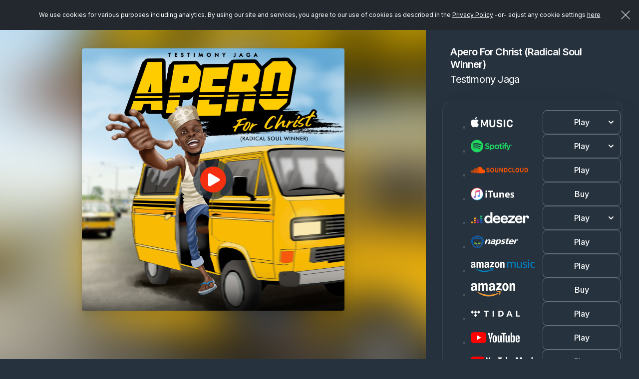

--- FILE ---
content_type: text/html; charset=UTF-8
request_url: https://hypeddit.com/link/ydtydw
body_size: 16339
content:
<!DOCTYPE html>
<html lang="en">
    <head>
        <meta http-equiv="Content-Type" content="text/html; charset=UTF-8">
        <meta http-equiv="X-UA-Compatible" content="IE=edge">
        <meta name="viewport" content="width=device-width, initial-scale=1, maximum-scale=1, user-scalable=no">
        <!-- The above 3 meta tags *must* come first in the head; any other head content must come *after* these tags -->
                                    <link rel="canonical" href="https://hypeddit.com/link/ydtydw" />
                            <meta name="twitter:card" content="summary_large_image">
        <meta name="twitter:site" content="@hypeddit">

                    <meta property="og:title" content="Apero For Christ (Radical Soul Winner) by Testimony Jaga" />
            <meta name="twitter:title" content="Apero For Christ (Radical Soul Winner) by Testimony Jaga">
                            <meta property="og:image" content="https://hypeddit-gates-prod.s3.amazonaws.com/ydtydw_coverartmanual" />
            <meta property="og:image:type" content="image/jpeg" />
            <meta property="og:image:width" content="500"/>
            <meta property="og:image:height" content="500"/>
            <meta property="og:image:alt" content="Apero For Christ (Radical Soul Winner) by Testimony Jaga" />
            <meta name="twitter:image" content="https://hypeddit-gates-prod.s3.amazonaws.com/ydtydw_coverartmanual">
                    <meta property="og:site_name" content="Hypeddit"/>
         
            <meta property="og:url" content="https://hypeddit.com/link/ydtydw" /> 
                
        <meta property="og:locale" content="en_US" />
        <meta name="author" content="Hypeddit">
        
                    <meta name="description" content="Apero For Christ (Radical Soul Winner) by Testimony Jaga">
            <meta name="twitter:description" content="Apero For Christ (Radical Soul Winner) by Testimony Jaga">
                
                <meta name="serv-name" content="prod-web-d" />
        <meta name="csrf-token" content="5KS7aKLGDUAiyjPo0lyhlqsMhggczvDktv1ugznZ">
        <link rel="icon" href="/images/favicon.ico">

                    <title>Apero For Christ (Radical Soul Winner) by Testimony Jaga</title>
        
        <!-- Fonts -->
        <link href="https://cdnjs.cloudflare.com/ajax/libs/font-awesome/4.7.0/css/font-awesome.min.css" rel='stylesheet' type='text/css'>
        <link href="https://fonts.googleapis.com/css?family=Lato:100,300,400,700" rel='stylesheet' type='text/css'>
        <link href="https://hypeddit.com/fonts/fonts.css?v=148.0.1" rel="stylesheet">
        <link rel="preconnect" href="https://fonts.googleapis.com">
        <link rel="preconnect" href="https://fonts.gstatic.com" crossorigin>
        <link href="https://fonts.googleapis.com/css2?family=Archivo+Black&family=Inter:wght@100..900&family=Poppins:wght@300;400;500;600;700&display=swap" rel="stylesheet">

        <!-- Styles -->
        <link href="https://hypeddit.com/css/bootstrap.css" rel="stylesheet">
        <link href="https://hypeddit.com/css/button-reset.css?v=148.0.1" rel="stylesheet">
        <link rel="stylesheet" href="//code.jquery.com/ui/1.11.4/themes/smoothness/jquery-ui.css">
        <!-- Bootstrap core CSS -->
        <link href="https://hypeddit.com/css/bootstrap-select.css" rel="stylesheet">
        <link href="https://hypeddit.com/css/template.css?v=148.0.1" rel="stylesheet">
        <link href="https://hypeddit.com/css/responsive.css?v=148.0.1" rel="stylesheet">
        <link rel="stylesheet" href="https://hypeddit.com/css/owl.carousel.css">
        <link href="https://hypeddit.com/css/ztabs.min.css" rel="stylesheet">
        <link rel="stylesheet" href="https://hypeddit.com/css/custom.css?v=148.0.1">
        <link rel="stylesheet" href="https://hypeddit.com/css/override.css?v=148.0.1">
        <link rel="stylesheet" href="https://hypeddit.com/css/notify.css?v=148.0.1" >
        <link rel="stylesheet" href="https://hypeddit.com/css/hypecss.css?v=148.0.1" >
        <link rel="stylesheet" href="https://hypeddit.com/css/preview-gate.css?v=148.0.1" >
        
                    <script type="text/javascript" src="https://hypeddit.com/js/ck-hype-on.js?v=148.0.1"></script>
                <script type="text/javascript">
            var APP_URL = "https:\/\/hypeddit.com"
        </script>

                    <!-- Google Tag Manager -->
            <script>

                (function(w,d,s,l,i){w[l]=w[l]||[];w[l].push({'gtm.start':
                        new Date().getTime(),event:'gtm.js'});var f=d.getElementsByTagName(s)[0],
                    j=d.createElement(s),dl=l!='dataLayer'?'&l='+l:'';j.async=true;j.src=
                    'https://www.googletagmanager.com/gtm.js?id='+i+dl;f.parentNode.insertBefore(j,f);
                })(window,document,'script','dataLayer','GTM-MHWK3CV');

            </script>
            <!-- End Google Tag Manager -->
        
        <script>
            !function(f,b,e,v,n,t,s)
            {if(f.fbq)return;n=f.fbq=function(){n.callMethod?
                    n.callMethod.apply(n,arguments):n.queue.push(arguments)};
                if(!f._fbq)f._fbq=n;n.push=n;n.loaded=!0;n.version='2.0';
                n.queue=[];t=b.createElement(e);t.async=!0;
                t.src=v;s=b.getElementsByTagName(e)[0];
                s.parentNode.insertBefore(t,s)}(window, document,'script',
                    'https://connect.facebook.net/en_US/fbevents.js');

                            fbq('init', '1765508837008995', {}, 'hypedditPixel');
                fbq('track', 'PageView', {}, 'hypedditPixel');
                    </script>


        <script src="https://js.pusher.com/4.1/pusher.min.js" data-cookiehype="cookiehype-necessary"></script>

        <script id="ze-snippet" src="https://static.zdassets.com/ekr/snippet.js?key=591b4840-5e1a-4f79-aec8-73bb91f07d16" data-cookiehype="cookiehype-necessary"> </script>
        <script>
          try {
              zE(function() 
              {
                zE.hide();
              });
          }
          catch(err) {} 
        </script>

    
    </head>
    <body class="hype-preview-page" data-hy-theme="dark">
    
            
        <!--Notification Bar Start-->
        
        <!--cookie Bar-->  
        <div class="js-cookie-consent cookie-consent" style="position: fixed;">
	<span class="cookie-consent__message">We use cookies for various purposes including analytics. By using our site and services, you agree to our use of cookies as described in the <a href="https://hypeddit.com/privacy" target="_blank" rel="noopener">Privacy Policy</a>
	 -or-&nbsp;adjust any cookie settings <a href='javascript:void(0)' onclick='revisitHypeCookieConsent()'>here</a>	</span>
	<button class="js-cookie-consent-agree cookie-consent__agree"></button>

	
</div>

    <script>

        window.laravelCookieConsent = (function () {

            const COOKIE_VALUE = 1;


            document.addEventListener('DOMContentLoaded', function() {
                var homeHeader = document.getElementById('header');
                if(homeHeader) {
                    homeHeader.classList.add("for-cookie-bar-active");
                }

                var homeHeaderNew = document.getElementById('headerNew');
                if(homeHeaderNew) {
                    homeHeaderNew.classList.add("is-cookiebar");
                }

                var contentSection = document.getElementById('statickyTitleContentForCookieBar');
                if (contentSection) {
                    contentSection.classList.add("is-cookiebar");
                }

                var onepageHeader = document.getElementById('onepage-header');
                if(onepageHeader) {
                    onepageHeader.classList.add("for-cookie-bar-active");
                }

                var downloadGate = document.getElementById('arcadegateOnDownload');
                if(downloadGate) {
                    downloadGate.classList.add("for-cookie-bar-active");
                }

                var sectionSmartlink = document.getElementById('sectionSmartlink');
                if(sectionSmartlink) {
                    sectionSmartlink.classList.add("for-cookie-bar-active");
                }

                var staticPageCookie = document.getElementById('staticPageCookie');
                if(staticPageCookie) {
                    staticPageCookie.classList.add("for-cookie-bar-active");
                }

                var loundPageCookie = document.getElementById('lound-link-frame-section-cookie');
                if(loundPageCookie) {
                    loundPageCookie.classList.add("for-cookie-bar-active");
                }

                var hypeGatePreview = document.getElementById('hypeGatePreview');
                if (hypeGatePreview) {
                    hypeGatePreview.classList.add("is-cookiebar");
                }
            });


            function consentWithCookies() {
                setCookie('laravel_cookie_consent', COOKIE_VALUE, 90);
                hideCookieDialog();
            }

            function cookieExists(name) {
                return (document.cookie.split('; ').indexOf(name + '=' + COOKIE_VALUE) !== -1);
            }

            function hideCookieDialog() {
                const dialogs = document.getElementsByClassName('js-cookie-consent');

                for (let i = 0; i < dialogs.length; ++i) {
                    dialogs[i].style.display = 'none';
                }

                var homeHeader = document.getElementById('header');
                if(homeHeader) {
                    homeHeader.classList.remove("for-cookie-bar-active");
                }
                
                var homeHeaderNew = document.getElementById('headerNew');
                if(homeHeaderNew) {
                    homeHeaderNew.classList.remove("is-cookiebar");
                }
                var contentSection = document.getElementById('statickyTitleContentForCookieBar');
                if (contentSection) {
                    contentSection.classList.remove("is-cookiebar");
                }
                // if($("#header").length) {
                //     $("#header").removeClass('for-cookie-bar-active')
                // }
                var onepageHeader = document.getElementById('onepage-header');
                if(onepageHeader) {
                    onepageHeader.classList.remove("for-cookie-bar-active");
                }

                var downloadGate = document.getElementById('arcadegateOnDownload');
                if(downloadGate) {
                    downloadGate.classList.remove("for-cookie-bar-active");
                }

                var sectionSmartlink = document.getElementById('sectionSmartlink');
                if(sectionSmartlink) {
                    sectionSmartlink.classList.remove("for-cookie-bar-active");
                }

                var staticPageCookie = document.getElementById('staticPageCookie');
                if(staticPageCookie) {
                    staticPageCookie.classList.remove("for-cookie-bar-active");
                }

                var loundPageCookie = document.getElementById('lound-link-frame-section-cookie');
                if(loundPageCookie) {
                    loundPageCookie.classList.remove("for-cookie-bar-active");
                }

                var hypeGatePreview = document.getElementById('hypeGatePreview');
                if (hypeGatePreview) {
                    hypeGatePreview.classList.remove("is-cookiebar");
                }
            }

            function setCookie(name, value, expirationInDays) {
                const date = new Date();
                date.setTime(date.getTime() + (expirationInDays * 24 * 60 * 60 * 1000));
                document.cookie = name + '=' + value + '; ' + 'expires=' + date.toUTCString() +';path=/;secure';
            }

            if(cookieExists('laravel_cookie_consent')) {
                hideCookieDialog();
            }

            const buttons = document.getElementsByClassName('js-cookie-consent-agree');

            for (let i = 0; i < buttons.length; ++i) {
                buttons[i].addEventListener('click', consentWithCookies);
            }

            return {
                consentWithCookies: consentWithCookies,
                hideCookieDialog: hideCookieDialog
            };
        })();
    </script>

        
        <section id="hypeGatePreview" class="hype-preview-wrapper arcadegate "> 
                    <section class="hype-preview-main">
        <aside class="hype-preview-artworkPanel">
            <div class="hype-artwork_BG" style="background-image: url(https://hypeddit-gates-prod.s3.amazonaws.com/ydtydw_coverartmanual);"></div>
        </aside>

        <main class="hype-preview-contentPanel">
                            <div class="hype-artwork-title-section">

    <figure class="hype-artwork_image ">
        <div class="hype-artwork_image_inner"> 

             
                <a href="javascript:void(0)" class="audiocontrol play preview_player_icon "> 
                    <span>
                        <svg class="play_ic" width="24" height="31" viewBox="0 0 24 31" fill="none" xmlns="https://www.w3.org/2000/svg">
                            <path d="M21.9358 13.0977C22.8047 13.6133 23.3333 14.5215 23.3333 15.5001C23.3333 16.4786 22.8047 17.3868 21.9358 17.8497L4.43759 28.1622C3.53707 28.7422 2.4099 28.7657 1.48993 28.2676C0.569783 27.7696 0 26.8321 0 25.8126V5.18756C0 4.17037 0.569783 3.23228 1.48993 2.73424C2.4099 2.23678 3.53707 2.25728 4.43759 2.78756L21.9358 13.0977Z" fill="currentColor"/>
                        </svg>
                        <svg class="pause_ic" width="23" height="26" viewBox="0 0 23 26" fill="none" xmlns="https://www.w3.org/2000/svg">
                            <path d="M4 0C1.792 0 0 1.94133 0 4.33333V21.6667C0 24.0587 1.792 26 4 26C6.208 26 8 24.0587 8 21.6667V4.33333C8 1.94133 6.208 0 4 0Z" fill="currentColor"/>
                            <path d="M19 0C16.792 0 15 1.94133 15 4.33333V21.6667C15 24.0587 16.792 26 19 26C21.208 26 23 24.0587 23 21.6667V4.33333C23 1.94133 21.208 0 19 0Z" fill="currentColor"/>
                        </svg>
                    </span>
                </a>
                        
                        
            <div class="hype-artwork_image_box"  style="background-image: url(https://hypeddit-gates-prod.s3.amazonaws.com/ydtydw_coverartmanual);" >
                
                                  <img src="/images/loading.svg" title="Loading" id="artwork_image_box_loader"  alt="loading">
                
            </div>
        </div>
    </figure>

    <div class="hype-sidebar-heading">
                    <h1  >Apero For Christ (Radical Soul Winner)</h1>
                <h2>Testimony Jaga</h2>
    </div>
    
</div>                            <div class="hype-sidebar-content-section">
    <div class="hype-sidebar-main-content">
        
        
                    <div class="hype-smart-link-list-section">
                <ul>
                                                                                                        <li>
                                    
                                        <div class="hype-smart-link-part   hype-sp-links collapsed" data-fid="790826" data-type="imusic" data-button_text="" data-button_type="PRE-SAVE" data-toggle="collapse" href="#imusic" aria-expanded="false" aria-controls="collapsePlay">

    <div class="hype-smart-link-logo">
                         
                <img src="/images/smartlink-imusic-dark-logo.png" alt="imusic" /> 
                        </div>
    <div class="hype-smart-link-button">
        <span class="hype-btn hype-btn-gate ">Play
            <svg width="24" height="24" viewBox="0 0 24 24" fill="none" xmlns="http://www.w3.org/2000/svg">
                <path d="M8 14L12 10L16 14" stroke="currentColor" stroke-width="2" stroke-linecap="round" stroke-linejoin="round"/>
            </svg>
        </span>

        <div class="hype-smart-link-share-buttons collapse" id="imusic">
            <a
                            href="https://music.apple.com/us/album/apero-for-christ-radical-soul-winner/1580831615?i=1580831826" rel="noopener" target="_blank" class="hype-btn button-primary smartlink-click-button "
                            data-link="https://music.apple.com/us/album/apero-for-christ-radical-soul-winner/1580831615?i=1580831826"
                data-id="313127" 
                data-fid="790826" 
                data-type="imusic" 
                data-button_text=""
                data-button_type="PLAY">Play</a>

            
            <a href="javascript:void(0)" class="hype-btn button-inverse smartlink-click-save-button smartlink-click-button " data-id="313127" data-fid="790826" data-type="imusic" data-button_text="" data-button_type="SAVE"> Add </a>
        </div>
    </div>
</div>
                                                                    </li>
                                                                                                                                                            <li>
                                    
                                        <div class="hype-smart-link-part   hype-sp-links collapsed" data-fid="790826" data-type="spotify" data-button_text="" data-button_type="PRE-SAVE" data-toggle="collapse" href="#spotify" aria-expanded="false" aria-controls="collapsePlay">

    <div class="hype-smart-link-logo">
                         
                <img src="/images/smartlink-spotify-dark-logo.png" alt="spotify" /> 
                        </div>
    <div class="hype-smart-link-button">
        <span class="hype-btn hype-btn-gate ">Play
            <svg width="24" height="24" viewBox="0 0 24 24" fill="none" xmlns="http://www.w3.org/2000/svg">
                <path d="M8 14L12 10L16 14" stroke="currentColor" stroke-width="2" stroke-linecap="round" stroke-linejoin="round"/>
            </svg>
        </span>

        <div class="hype-smart-link-share-buttons collapse" id="spotify">
            <a
                            href="https://open.spotify.com/track/1JJjzfvJ9qNd5gRmCYtw0G" rel="noopener" target="_blank" class="hype-btn button-primary smartlink-click-button "
                            data-link="https://open.spotify.com/track/1JJjzfvJ9qNd5gRmCYtw0G"
                data-id="313126" 
                data-fid="790826" 
                data-type="spotify" 
                data-button_text=""
                data-button_type="PLAY">Play</a>

            
            <a href="javascript:void(0)" class="hype-btn button-inverse smartlink-click-save-button smartlink-click-button " data-id="313126" data-fid="790826" data-type="spotify" data-button_text="" data-button_type="SAVE"> Save </a>
        </div>
    </div>
</div>
                                                                    </li>
                                                                                                                                                            <li>
                                                                            
                                            <a href="https://soundcloud.com/testimonyjaga/akpero-for-christ-radical-soul" rel=noopener target="_blank" class="hype-smart-link-part smartlink-click-button  " 
    data-id="313918" data-fid="790826" data-type="soundcloud" 
            data-button_text="FAN CLUB"
     
     data-button_type="PLAY" >
    
    <div class="hype-smart-link-logo">
                         
                <img src="/images/smartlink-soundcloud-dark-logo.png" alt="soundcloud" /> 
                        </div>
    <div class="hype-smart-link-button">
        <span class="hype-btn hype-btn-gate ">Play</span>
    </div>
</a>
                                                                                                            </li>
                                                                                                                                                            <li>
                                                                            
                                            <a href="https://music.apple.com/us/album/apero-for-christ-radical-soul-winner/1580831615?i=1580831826&amp;app=itunes" rel=noopener target="_blank" class="hype-smart-link-part smartlink-click-button  " 
    data-id="313129" data-fid="790826" data-type="itunes" 
            data-button_text="FAN CLUB"
     
     data-button_type="BUY" >
    
    <div class="hype-smart-link-logo">
                         
                <img src="/images/smartlink-itunes-dark-logo.png" alt="itunes" /> 
                        </div>
    <div class="hype-smart-link-button">
        <span class="hype-btn hype-btn-gate ">Buy</span>
    </div>
</a>
                                                                                                            </li>
                                                                                                                                                            <li>
                                    
                                        <div class="hype-smart-link-part   hype-sp-links collapsed" data-fid="790826" data-type="deezer" data-button_text="" data-button_type="PRE-SAVE" data-toggle="collapse" href="#deezer" aria-expanded="false" aria-controls="collapsePlay">

    <div class="hype-smart-link-logo">
                         
                <img src="/images/smartlink-deezer-dark-logo.png" alt="deezer" /> 
                        </div>
    <div class="hype-smart-link-button">
        <span class="hype-btn hype-btn-gate ">Play
            <svg width="24" height="24" viewBox="0 0 24 24" fill="none" xmlns="http://www.w3.org/2000/svg">
                <path d="M8 14L12 10L16 14" stroke="currentColor" stroke-width="2" stroke-linecap="round" stroke-linejoin="round"/>
            </svg>
        </span>

        <div class="hype-smart-link-share-buttons collapse" id="deezer">
            <a
                            href="https://www.deezer.com/track/1462057172" rel="noopener" target="_blank" class="hype-btn button-primary smartlink-click-button "
                            data-link="https://www.deezer.com/track/1462057172"
                data-id="313128" 
                data-fid="790826" 
                data-type="deezer" 
                data-button_text=""
                data-button_type="PLAY">Play</a>

            
            <a href="javascript:void(0)" class="hype-btn button-inverse smartlink-click-save-button smartlink-click-button " data-id="313128" data-fid="790826" data-type="deezer" data-button_text="" data-button_type="SAVE"> Save </a>
        </div>
    </div>
</div>
                                                                    </li>
                                                                                                                                                            <li>
                                                                            
                                            <a href="https://napster.com/artist/art.407479887/album/alb.604431341/track/tra.604431342" rel=noopener target="_blank" class="hype-smart-link-part smartlink-click-button  " 
    data-id="313919" data-fid="790826" data-type="napster" 
            data-button_text="FAN CLUB"
     
     data-button_type="PLAY" >
    
    <div class="hype-smart-link-logo">
                         
                <img src="/images/smartlink-napster-dark-logo.png" alt="napster" /> 
                        </div>
    <div class="hype-smart-link-button">
        <span class="hype-btn hype-btn-gate ">Play</span>
    </div>
</a>
                                                                                                            </li>
                                                                                                                                                            <li>
                                                                            
                                            <a href="https://music.amazon.com/albums/B09CFV8TCG?trackAsin=B09CG2N6GV&amp;do=play" rel=noopener target="_blank" class="hype-smart-link-part smartlink-click-button  " 
    data-id="313920" data-fid="790826" data-type="amazonmusic" 
            data-button_text="FAN CLUB"
     
     data-button_type="PLAY" >
    
    <div class="hype-smart-link-logo">
                         
                <img src="/images/smartlink-amazonmusic-dark-logo.png" alt="amazonmusic" /> 
                        </div>
    <div class="hype-smart-link-button">
        <span class="hype-btn hype-btn-gate ">Play</span>
    </div>
</a>
                                                                                                            </li>
                                                                                                                                                            <li>
                                                                            
                                            <a href="https://amazon.com/dp/B09CG2N6GV" rel=noopener target="_blank" class="hype-smart-link-part smartlink-click-button  " 
    data-id="313921" data-fid="790826" data-type="amazon" 
            data-button_text="FAN CLUB"
     
     data-button_type="BUY" >
    
    <div class="hype-smart-link-logo">
                         
                <img src="/images/smartlink-amazon-dark-logo.png" alt="amazon" /> 
                        </div>
    <div class="hype-smart-link-button">
        <span class="hype-btn hype-btn-gate ">Buy</span>
    </div>
</a>
                                                                                                            </li>
                                                                                                                                                            <li>
                                                                            
                                            <a href="https://listen.tidal.com/track/193958439" rel=noopener target="_blank" class="hype-smart-link-part smartlink-click-button  " 
    data-id="313922" data-fid="790826" data-type="tidal" 
            data-button_text="FAN CLUB"
     
     data-button_type="PLAY" >
    
    <div class="hype-smart-link-logo">
                         
                <img src="/images/smartlink-tidal-dark-logo.png" alt="tidal" /> 
                        </div>
    <div class="hype-smart-link-button">
        <span class="hype-btn hype-btn-gate ">Play</span>
    </div>
</a>
                                                                                                            </li>
                                                                                                                                                            <li>
                                                                            
                                            <a href="https://www.youtube.com/watch?v=7KT0iYegTYI" rel=noopener target="_blank" class="hype-smart-link-part smartlink-click-button  " 
    data-id="313923" data-fid="790826" data-type="youtube" 
            data-button_text="FAN CLUB"
     
     data-button_type="PLAY" >
    
    <div class="hype-smart-link-logo">
                         
                <img src="/images/smartlink-youtube-dark-logo.png" alt="youtube" /> 
                        </div>
    <div class="hype-smart-link-button">
        <span class="hype-btn hype-btn-gate ">Play</span>
    </div>
</a>
                                                                                                            </li>
                                                                                                                                                            <li>
                                                                            
                                            <a href="https://music.youtube.com/watch?v=7KT0iYegTYI" rel=noopener target="_blank" class="hype-smart-link-part smartlink-click-button  " 
    data-id="313924" data-fid="790826" data-type="youtubemusic" 
            data-button_text="FAN CLUB"
     
     data-button_type="PLAY" >
    
    <div class="hype-smart-link-logo">
                         
                <img src="/images/smartlink-youtubemusic-dark-logo.png" alt="youtubemusic" /> 
                        </div>
    <div class="hype-smart-link-button">
        <span class="hype-btn hype-btn-gate ">Play</span>
    </div>
</a>
                                                                                                            </li>
                                                                                                                                                            <li>
                                                                            
                                            <a href="https://www.boomplay.com/share/music/68484929?srModel=COPYLINK&amp;srList=CMS" rel=noopener target="_blank" class="hype-smart-link-part smartlink-click-button  " 
    data-id="313925" data-fid="790826" data-type="custom" 
            data-button_text="Boomplay Music"
     
     data-button_type="PLAY" >
    
    <div class="hype-smart-link-logo">
            <h4>Boomplay Music</h4>
    </div>
    <div class="hype-smart-link-button">
        <span class="hype-btn hype-btn-gate ">Play</span>
    </div>
</a>
                                                                                                            </li>
                                                                                        </ul>
            </div>
        
                    <div class="hype-display-social-icons  pos-bottom">
        <ul>
                    <li>
            <a rel="noopener" target="_blank" href="https://youtube.com/c/TestimonyJaga">
                <i class="youtube">
                <svg  viewBox="0 0 512 512" >
                                    <path d="M501.303,132.765c-5.887,-22.03 -23.235,-39.377 -45.265,-45.265c-39.932,-10.7 -200.038,-10.7 -200.038,-10.7c0,0 -160.107,0 -200.039,10.7c-22.026,5.888 -39.377,23.235 -45.264,45.265c-10.697,39.928 -10.697,123.238 -10.697,123.238c0,0 0,83.308 10.697,123.232c5.887,22.03 23.238,39.382 45.264,45.269c39.932,10.696 200.039,10.696 200.039,10.696c0,0 160.106,0 200.038,-10.696c22.03,-5.887 39.378,-23.239 45.265,-45.269c10.696,-39.924 10.696,-123.232 10.696,-123.232c0,0 0,-83.31 -10.696,-123.238Zm-296.506,200.039l0,-153.603l133.019,76.802l-133.019,76.801Z"/>
                                </svg></i>
            </a>
            </li>
                    <li>
            <a rel="noopener" target="_blank" href="https://www.facebook.com/TestimonymrJaga">
                <i class="facebook">
                <svg  viewBox="0 0 512 512" >
                                    <path d="M374.244,285.825l14.105,-91.961l-88.233,0l0,-59.677c0,-25.159 12.325,-49.682 51.845,-49.682l40.116,0l0,-78.291c0,0 -36.407,-6.214 -71.213,-6.214c-72.67,0 -120.165,44.042 -120.165,123.775l0,70.089l-80.777,0l0,91.961l80.777,0l0,222.31c16.197,2.541 32.798,3.865 49.709,3.865c16.911,0 33.511,-1.324 49.708,-3.865l0,-222.31l74.128,0Z"/>
                                </svg></i>
            </a>
            </li>
                    <li>
            <a rel="noopener" target="_blank" href="https://instagram.com/testimony_jaga?utm_medium=copy_link">
                <i class="instagram">
                <svg  viewBox="0 0 450 512" >
                                    <path d="M224.1 141c-63.6 0-114.9 51.3-114.9 114.9s51.3 114.9 114.9 114.9S339 319.5 339 255.9 287.7 141 224.1 141zm0 189.6c-41.1 0-74.7-33.5-74.7-74.7s33.5-74.7 74.7-74.7 74.7 33.5 74.7 74.7-33.6 74.7-74.7 74.7zm146.4-194.3c0 14.9-12 26.8-26.8 26.8-14.9 0-26.8-12-26.8-26.8s12-26.8 26.8-26.8 26.8 12 26.8 26.8zm76.1 27.2c-1.7-35.9-9.9-67.7-36.2-93.9-26.2-26.2-58-34.4-93.9-36.2-37-2.1-147.9-2.1-184.9 0-35.8 1.7-67.6 9.9-93.9 36.1s-34.4 58-36.2 93.9c-2.1 37-2.1 147.9 0 184.9 1.7 35.9 9.9 67.7 36.2 93.9s58 34.4 93.9 36.2c37 2.1 147.9 2.1 184.9 0 35.9-1.7 67.7-9.9 93.9-36.2 26.2-26.2 34.4-58 36.2-93.9 2.1-37 2.1-147.8 0-184.8zM398.8 388c-7.8 19.6-22.9 34.7-42.6 42.6-29.5 11.7-99.5 9-132.1 9s-102.7 2.6-132.1-9c-19.6-7.8-34.7-22.9-42.6-42.6-11.7-29.5-9-99.5-9-132.1s-2.6-102.7 9-132.1c7.8-19.6 22.9-34.7 42.6-42.6 29.5-11.7 99.5-9 132.1-9s102.7-2.6 132.1 9c19.6 7.8 34.7 22.9 42.6 42.6 11.7 29.5 9 99.5 9 132.1s2.7 102.7-9 132.1z"/>
                                </svg></i>
            </a>
            </li>
                    <li>
            <a rel="noopener" target="_blank" href="https://music.apple.com/us/artist/testimony-jaga/1489464525">
                <i class="imusic">
                <svg  viewBox="0 0 512 512" >
                                    <path d="M368.003,117.456c-44.426,0-68.012,22.217-102.915,21.764   c-34.912,0.453-58.49-21.764-102.922-21.764c-35.364,0-80.257,21.764-100.657,53.511c-37.629,58.048-34.005,121.088-18.135,186.378   C60.603,426.744,121.358,512,169.421,512c39.441,0,57.131-21.325,95.667-21.325c38.526,0,55.756,21.325,94.76,21.325   c44.425,0,97.472-73.023,120.152-137.876c-43.534-17.232-73.01-60.306-73.01-106.113c0-45.346,23.133-80.264,58.498-100.215   C443.729,138.314,402.008,117.456,368.003,117.456L368.003,117.456z M356.209,0c-63.918,6.804-111.521,60.313-107.444,121.081   C312.691,114.731,359.848,60.767,356.209,0L356.209,0z"/>
                                </svg></i>
            </a>
            </li>
                    <li>
            <a rel="noopener" target="_blank" href="https://open.spotify.com/artist/0RuEx08C8sVTmomMsW9N3h?si=rntY0bt_S0OqzK1pMQoQCA&amp;dl_branch=1">
                <i class="spotify">
                <svg  viewBox="0 0 30 30" >
                                    <path d="M15,0C6.716,0,0,6.716,0,15s6.716,15,15,15c8.283,0,15-6.716,15-15S23.283,0,15,0z M21.086,22.078 c-0.244,0-0.408-0.084-0.635-0.223c-2.176-1.314-4.885-2.006-7.762-2.006c-1.605,0-3.22,0.206-4.731,0.52  c-0.246,0.054-0.555,0.149-0.739,0.149c-0.569,0-0.949-0.453-0.949-0.943c0-0.631,0.363-0.943,0.816-1.03  c1.853-0.422,3.698-0.663,5.614-0.663c3.283,0,6.207,0.753,8.725,2.262c0.375,0.219,0.594,0.441,0.594,0.996  C22.018,21.681,21.578,22.078,21.086,22.078z M22.719,18.107c-0.324,0-0.529-0.131-0.75-0.26c-2.441-1.447-5.822-2.409-9.525-2.409  c-1.899,0-3.539,0.266-4.896,0.627c-0.292,0.08-0.456,0.167-0.729,0.167c-0.646,0-1.172-0.526-1.172-1.177  c0-0.637,0.309-1.076,0.933-1.252c1.686-0.463,3.408-0.82,5.914-0.82c3.927,0,7.726,0.978,10.71,2.765  c0.502,0.288,0.686,0.651,0.686,1.186C23.889,17.583,23.371,18.107,22.719,18.107z M24.58,13.49c-0.305,0-0.486-0.074-0.771-0.23  c-2.715-1.628-6.93-2.524-11.004-2.524c-2.034,0-4.1,0.207-5.992,0.72c-0.218,0.055-0.493,0.164-0.769,0.164  c-0.8,0-1.414-0.633-1.414-1.433c0-0.815,0.505-1.273,1.05-1.434c2.138-0.63,4.525-0.924,7.119-0.924  c4.404,0,9.039,0.906,12.424,2.895c0.457,0.258,0.773,0.647,0.773,1.361C25.996,12.903,25.338,13.49,24.58,13.49z"/>
                                </svg></i>
            </a>
            </li>
                </ul>
    </div>
            </div>
</div>                                                        <!-- gate-preview-footer -->
<div class="hype-sidebar-footer">
    <ul>
                
        <li><a href="https://hypeddit.com/legal" rel=noopener target="_blank" >Terms</a></li>

                    <li class="dropup">
                <button id="dLabel" type="button" data-toggle="dropdown" aria-haspopup="true" aria-expanded="false" >
                    Privacy
                </button>
                <ul class="dropdown-menu" aria-labelledby="dLabel">
                    <li><a href="https://hypeddit.com/privacy" rel=noopener target="_blank" >View privacy policy</a></li>
                    <li><a href='javascript:void(0)' onclick='revisitHypeCookieConsent()' >Manage privacy settings</a></li>
                    <li><a href='javascript:void(0)' onclick='revisitHypeCookieConsentOptIn()' >Do not sell/share</a></li>

                                            <li><a href="https://hypeddit.com/artist/unsubscribe" rel=noopener target="_blank">Unsubscribe from artist</a></li>
                                    </ul>
            </li>
        
        <li><a href="https://hypeddit.com/dmcapolicy" rel=noopener target="_blank" >DMCA Policy</a></li>
        <li><a href="https://hypeddit.com" >Hypeddit.com</a></li>
    </ul>
</div>                    </main>
    </section>

     
        <div class="hype-modal modal fade" id="spotify-authentication-modal-popup" tabindex="-1" role="dialog" aria-labelledby="spotify-authentication-modal-popup">
    <div class="modal-dialog" role="document">
      <div class="modal-content">

        <div class="modal-header">
          <h1 class="modal-title"><img class="ic-pop-img" src="/images/spotify-logo.png" alt="spotify" width="115"></h1>
          <button type="button" class="btn-close" data-dismiss="modal" aria-label="Close"></button>
        </div>

        <div class="modal-body has-padding-top--off">
                            <div class="hype-form-group">
                    <p>Connect with Spotify to save <b>Apero For Christ (Radical Soul Winner)</b> by <b>Testimony Jaga</b> to your Spotify   library.  </p>
                </div>
            
            <div>
                                    <div class="hype-form-group">
                        <div class="hype-form-check">
                            <input name="lifetime_fan_sp" class="hype-form-check-input" value="1" id="lifetime_fan_checkbox" type="checkbox" checked="checked">
                            <label for="lifetime_fan_checkbox" class="hype-form-check-label">Add future songs by Testimony Jaga to my Spotify library <a href="javascript:void(0)" tabindex="0" style="width: 17px; height: 17px; margin-left: 5px" class="hy-tooltip white-popover" data-html="true" data-container="body" data-toggle="popover" data-trigger="focus" data-placement="bottom" data-content="By checking this box, all future songs from this artist/band will be saved to your Spotify library. You can unsubscribe anytime <a href='https://hypeddit.com/artist/unsubscribe' rel='noopener'  target='_blank'> here</a>"><svg width="16" height="16" viewBox="0 0 16 16" fill="none" xmlns="https://www.w3.org/2000/svg"><path d="M8.00065 10.6667V8M8.00065 5.33333H8.00732M14.6673 8C14.6673 11.6819 11.6825 14.6667 8.00065 14.6667C4.31875 14.6667 1.33398 11.6819 1.33398 8C1.33398 4.3181 4.31875 1.33333 8.00065 1.33333C11.6825 1.33333 14.6673 4.3181 14.6673 8Z" stroke="#9C9696" stroke-width="1.5" stroke-linecap="round" stroke-linejoin="round"/></svg></a></label>
                        </div>
                    </div>
                                
                <div class="hype-form-btn text-center">
                    <button type="button" class="hype-btn hype-w-100 hype-modal-btn hype-btn-green" href="javascript:void(0)" onclick="spotifyURL('https://accounts.spotify.com/authorize?client_id=9c614b533ec24ff9a19a3e8406f86821&amp;redirect_uri=https%3A%2F%2Fhypeddit.com%2Fspotify_callback&amp;response_type=code&amp;scope=user-read-email+user-library-modify+playlist-modify-public+playlist-modify-private+user-follow-modify+playlist-read-private&amp;state=[base64]','sp_popup','500','500');" id="login_to_sp">
                        <i>
                          <svg width="24" height="24" viewBox="0 0 24 24" fill="none" xmlns="http://www.w3.org/2000/svg">
                          <path d="M12 2C6.47984 2 2 6.47984 2 12C2 17.5202 6.47984 22 12 22C17.5202 22 22 17.5202 22 12C22 6.47984 17.5202 2 12 2ZM16.0605 16.7137C15.8911 16.7137 15.7863 16.6613 15.629 16.5685C13.1129 15.0524 10.1855 14.9879 7.29435 15.5806C7.1371 15.621 6.93145 15.6855 6.81452 15.6855C6.42339 15.6855 6.17742 15.375 6.17742 15.0484C6.17742 14.6331 6.42339 14.4355 6.72581 14.371C10.0282 13.6411 13.4032 13.7056 16.2823 15.4274C16.5282 15.5847 16.6734 15.7258 16.6734 16.0927C16.6734 16.4597 16.3871 16.7137 16.0605 16.7137ZM17.1452 14.0685C16.9355 14.0685 16.7944 13.9758 16.6492 13.8992C14.129 12.4073 10.371 11.8065 7.02823 12.7137C6.83468 12.7661 6.72984 12.8185 6.54839 12.8185C6.11694 12.8185 5.76613 12.4677 5.76613 12.0363C5.76613 11.6048 5.97581 11.3185 6.39113 11.2016C7.5121 10.8871 8.65726 10.6532 10.3347 10.6532C12.9516 10.6532 15.4798 11.3024 17.4718 12.4879C17.7984 12.6815 17.9274 12.9315 17.9274 13.2823C17.9234 13.7177 17.5847 14.0685 17.1452 14.0685ZM18.3952 10.996C18.1855 10.996 18.0565 10.9435 17.875 10.8387C15.004 9.125 9.87097 8.71371 6.54839 9.64113C6.40323 9.68145 6.22177 9.74597 6.02823 9.74597C5.49597 9.74597 5.08871 9.33065 5.08871 8.79435C5.08871 8.24597 5.42742 7.93548 5.79032 7.83065C7.20968 7.41532 8.79839 7.21774 10.5282 7.21774C13.4718 7.21774 16.5565 7.83065 18.8105 9.14516C19.125 9.32661 19.3306 9.57661 19.3306 10.0565C19.3306 10.6048 18.8871 10.996 18.3952 10.996Z" fill="currentColor"/>
                          </svg>
                        </i> Connect
                    </button>
                                                    <p id="dialog-action" style="margin-top: 10px;" class="hide">Having trouble with Spotify login? <button type="button" href="javascript:void(0)" onclick="PopupCenterDual('https://accounts.spotify.com/authorize?client_id=9c614b533ec24ff9a19a3e8406f86821&amp;redirect_uri=https%3A%2F%2Fhypeddit.com%2Fspotify_callback&amp;response_type=code&amp;scope=user-read-email+user-library-modify+playlist-modify-public+playlist-modify-private+user-follow-modify+playlist-read-private&amp;state=[base64]','sp_popup','500','500');" id="login_to_spinapp" style="background: none;border: none;" class="hype-link hype-link-black hype-link-large">Click here</button> </p>
                         
                </div>

                            </div>

        </div>
      </div>
    </div>
</div>     
        <div class="hype-modal modal fade" id="spotify-authentication-success-modal-popup" tabindex="-1" role="dialog" aria-labelledby="spotify-authentication-success-modal-popup">
    <div class="modal-dialog" role="document">
        <div class="modal-content">
            <div class="modal-header">
              <h1 class="modal-title">SUCCESS!</h1>
              <button type="button" class="btn-close" data-dismiss="modal" aria-label="Close" ></button>
            </div>
            <div class="modal-body has-padding-top--off">
                <div class="row" >
                  <div class="col-sm-12">
                    <div class="hype-form-group">
                      <label class="hype-form-label">Before you go… want to add this title to a playlist?</label>
                      <div id="playlist-data">
                                              </div>
                    </div>
                  </div>
                </div>
                <div class="hype-form-btn text-center">
                    <button type="button" class="hype-btn hype-w-100 hype-modal-btn hype-btn-green add-to-playlist" data-call_to_button='spotify'>
                        <i>
                          <svg width="24" height="24" viewBox="0 0 24 24" fill="none" xmlns="http://www.w3.org/2000/svg">
                          <path d="M12 2C6.47984 2 2 6.47984 2 12C2 17.5202 6.47984 22 12 22C17.5202 22 22 17.5202 22 12C22 6.47984 17.5202 2 12 2ZM16.0605 16.7137C15.8911 16.7137 15.7863 16.6613 15.629 16.5685C13.1129 15.0524 10.1855 14.9879 7.29435 15.5806C7.1371 15.621 6.93145 15.6855 6.81452 15.6855C6.42339 15.6855 6.17742 15.375 6.17742 15.0484C6.17742 14.6331 6.42339 14.4355 6.72581 14.371C10.0282 13.6411 13.4032 13.7056 16.2823 15.4274C16.5282 15.5847 16.6734 15.7258 16.6734 16.0927C16.6734 16.4597 16.3871 16.7137 16.0605 16.7137ZM17.1452 14.0685C16.9355 14.0685 16.7944 13.9758 16.6492 13.8992C14.129 12.4073 10.371 11.8065 7.02823 12.7137C6.83468 12.7661 6.72984 12.8185 6.54839 12.8185C6.11694 12.8185 5.76613 12.4677 5.76613 12.0363C5.76613 11.6048 5.97581 11.3185 6.39113 11.2016C7.5121 10.8871 8.65726 10.6532 10.3347 10.6532C12.9516 10.6532 15.4798 11.3024 17.4718 12.4879C17.7984 12.6815 17.9274 12.9315 17.9274 13.2823C17.9234 13.7177 17.5847 14.0685 17.1452 14.0685ZM18.3952 10.996C18.1855 10.996 18.0565 10.9435 17.875 10.8387C15.004 9.125 9.87097 8.71371 6.54839 9.64113C6.40323 9.68145 6.22177 9.74597 6.02823 9.74597C5.49597 9.74597 5.08871 9.33065 5.08871 8.79435C5.08871 8.24597 5.42742 7.93548 5.79032 7.83065C7.20968 7.41532 8.79839 7.21774 10.5282 7.21774C13.4718 7.21774 16.5565 7.83065 18.8105 9.14516C19.125 9.32661 19.3306 9.57661 19.3306 10.0565C19.3306 10.6048 18.8871 10.996 18.3952 10.996Z" fill="currentColor"/>
                          </svg>
                        </i> Add to playlist
                    </button>
                  <a href="javascript:void(0)" class="hype-link hype-link-black hype-link-small" id="close-modal-auth" data-dismiss="modal" style="display: inline-block; margin-top: 1.5rem;" >No, thanks</a>
                </div>
            </div>
        </div>
    </div>
</div>     
        <div class="hype-modal modal fade" id="deezer-authentication-modal-popup" tabindex="-1" role="dialog" aria-labelledby="spotify-authentication-modal-popup">
  <div class="modal-dialog">
    <div class="modal-content">
      <div class="modal-header">
        <h1 class="modal-title"><img class="ic-pop-img" src="/images/deezer-logo.png" alt="deezer" width="115"></h1>
        <button type="button" class="btn-close" data-dismiss="modal" aria-label="Close"></button>
      </div>
      <div class="modal-body has-padding-top--off">
                <div class="hype-form-group">
          <p>Connect with Deezer to save <b>Apero For Christ (Radical Soul Winner)</b> by <b>Testimony Jaga</b> to your Deezer  library.  </p>
        </div>
        
        <div>
                          <div class="hype-form-group">
                <div class="hype-form-check">
                    <input name="lifetime_fan_dz" class="hype-form-check-input" value="1" id="lifetime_fan_checkbox1" type="checkbox" checked="checked">
                    <label for="lifetime_fan_checkbox1" class="hype-form-check-label">Add future songs by Testimony Jaga to my Deezer library <a href="javascript:void(0)" tabindex="0" role="button" style="width: 17px; height: 17px; margin-left: 5px" class="hy-tooltip white-popover" data-html="true" data-container="body" data-toggle="popover" data-trigger="focus" data-placement="bottom" data-content="By checking this box, all future songs from this artist/band will be saved to your Deezer library. You can unsubscribe anytime <a href='https://hypeddit.com/artist/unsubscribe' rel='noopener'  target='_blank'> here</a>">
                      <svg width="16" height="16" viewBox="0 0 16 16" fill="none" xmlns="https://www.w3.org/2000/svg">
                        <path d="M8.00065 10.6667V8M8.00065 5.33333H8.00732M14.6673 8C14.6673 11.6819 11.6825 14.6667 8.00065 14.6667C4.31875 14.6667 1.33398 11.6819 1.33398 8C1.33398 4.3181 4.31875 1.33333 8.00065 1.33333C11.6825 1.33333 14.6673 4.3181 14.6673 8Z" stroke="#9C9696" stroke-width="1.5" stroke-linecap="round" stroke-linejoin="round"/>
                      </svg>
                      </a></label>
                </div>
              </div>
            
                          <div class="hype-form-group">
                <div class="hype-form-check">
                  <input name="future_email_dz" class="hype-form-check-input" value="1" id="confirm_checkbox1" type="checkbox" checked="checked">
                  <label for="confirm_checkbox1" class="hype-form-check-label">Get email updates about Testimony Jaga’s new music and more <a href="javascript:void(0)" tabindex="0" role="button" style="width: 17px; height: 17px; margin-left: 5px" class="hy-tooltip white-popover" data-html="true" data-container="body" data-toggle="popover" data-trigger="focus" data-placement="bottom" data-content="By checking this box, you agree that your email address will be shared with this artist/band and that you may receive emails from them and Hypeddit. You can withdraw this consent from the artist/band or Hypeddit by unsubscribing from any emails received. For more information see our <a href='https://hypeddit.com/privacy' rel='noopener'  target='_blank'> Privacy Policy</a>.">
                    <svg width="16" height="16" viewBox="0 0 16 16" fill="none" xmlns="https://www.w3.org/2000/svg">
                      <path d="M8.00065 10.6667V8M8.00065 5.33333H8.00732M14.6673 8C14.6673 11.6819 11.6825 14.6667 8.00065 14.6667C4.31875 14.6667 1.33398 11.6819 1.33398 8C1.33398 4.3181 4.31875 1.33333 8.00065 1.33333C11.6825 1.33333 14.6673 4.3181 14.6673 8Z" stroke="#9C9696" stroke-width="1.5" stroke-linecap="round" stroke-linejoin="round"/>
                    </svg>
                  </a></label>
                </div>
              </div>
                    </div>

        <div class="hype-form-btn text-center">
          <button type="button" class="hype-btn hype-w-100 hype-modal-btn hype-btn-green" href="javascript:void(0)" onclick="PopupCenterDual('https://connect.deezer.com/oauth/auth.php?app_id=353344&amp;redirect_uri=https://hypeddit.com/deezer_callback&amp;perms=basic_access,email,manage_library,manage_community,offline_access&amp;state=[base64]','dz_popup','500','500');" id="login_to_dz">
            <i>
              <svg width="24" height="24" viewBox="0 0 24 24" fill="none" xmlns="http://www.w3.org/2000/svg">
              <path fill-rule="evenodd" clip-rule="evenodd" d="M19.4515 4.35643C19.6551 3.17669 19.9537 2.43483 20.2845 2.43341H20.2853C20.9022 2.43554 21.4023 5.00831 21.4023 8.18479C21.4023 11.3612 20.9015 13.9361 20.2839 13.9361C20.0307 13.9361 19.7971 13.4989 19.6089 12.7663C19.3116 15.4482 18.6947 17.2919 17.9806 17.2919C17.428 17.2919 16.9321 16.1844 16.5992 14.4378C16.3718 17.7595 15.7997 20.1162 15.131 20.1162C14.7113 20.1162 14.3287 19.1823 14.0454 17.6617C13.7048 20.8006 12.9179 23 12.0002 23C11.0825 23 10.2943 20.8013 9.95502 17.6617C9.67383 19.1823 9.29126 20.1162 8.86945 20.1162C8.20079 20.1162 7.63002 17.7595 7.40131 14.4378C7.06837 16.1844 6.57388 17.2919 6.01989 17.2919C5.30644 17.2919 4.68884 15.4489 4.39157 12.7663C4.20481 13.5011 3.9698 13.9361 3.71659 13.9361C3.09898 13.9361 2.59817 11.3612 2.59817 8.18479C2.59817 5.00831 3.09898 2.43341 3.71659 2.43341C4.04814 2.43341 4.3447 3.1774 4.55034 4.35643C4.87979 2.32217 5.41488 1 6.01989 1C6.73823 1 7.36075 2.86989 7.65523 5.58508C7.94338 3.60891 8.38054 2.34909 8.87019 2.34909C9.55631 2.34909 10.1397 4.82692 10.3558 8.28328C10.7622 6.51114 11.3504 5.39943 12.0016 5.39943C12.6528 5.39943 13.2411 6.51187 13.6467 8.28328C13.8636 4.82692 14.4462 2.34909 15.1324 2.34909C15.6213 2.34909 16.0578 3.60891 16.3473 5.58508C16.6411 2.86989 17.2636 1 17.982 1C18.5849 1 19.1221 2.32288 19.4515 4.35643ZM1 7.61911C1 6.19915 1.28398 5.04773 1.63441 5.04773C1.98483 5.04773 2.26881 6.19915 2.26881 7.61911C2.26881 9.03903 1.98483 10.1905 1.63441 10.1905C1.28398 10.1905 1 9.03903 1 7.61911ZM21.7312 7.61911C21.7312 6.19915 22.0151 5.04773 22.3656 5.04773C22.716 5.04773 23 6.19915 23 7.61911C23 9.03903 22.716 10.1905 22.3656 10.1905C22.0151 10.1905 21.7312 9.03903 21.7312 7.61911Z" fill="currentColor"/>
              </svg>
            </i> Connect
          </button>
        </div>

              </div>
    </div>
  </div>
</div>     
        <div class="hype-modal modal fade" id="deezer-authentication-success-modal-popup" tabindex="-1" role="dialog" aria-labelledby="spotify-authentication-success-modal-popup">
  <div class="modal-dialog">
    <div class="modal-content">
      <div class="modal-header">
        <h1 class="modal-title">SUCCESS!</h1>
        <button type="button" class="btn-close" data-dismiss="modal" aria-label="Close" ></button>
      </div>
      <div class="modal-body has-padding-top--off">
        
        <div class="row" >
          <div class="col-sm-12">
            <div class="hype-form-group">
              <label class="hype-form-label">Before you go… want to add this title to a playlist?</label>
              <div id="deezer-playlist-data">
                              </div>
            </div>
          </div>
        </div>

        <div class="hype-form-btn text-center">
          <button type="button" class="hype-btn hype-w-100 hype-modal-btn hype-btn-green add-to-playlist" data-call_to_button='deezer'>
            <i>
              <svg width="24" height="24" viewBox="0 0 24 24" fill="none" xmlns="http://www.w3.org/2000/svg">
              <path fill-rule="evenodd" clip-rule="evenodd" d="M19.4515 4.35643C19.6551 3.17669 19.9537 2.43483 20.2845 2.43341H20.2853C20.9022 2.43554 21.4023 5.00831 21.4023 8.18479C21.4023 11.3612 20.9015 13.9361 20.2839 13.9361C20.0307 13.9361 19.7971 13.4989 19.6089 12.7663C19.3116 15.4482 18.6947 17.2919 17.9806 17.2919C17.428 17.2919 16.9321 16.1844 16.5992 14.4378C16.3718 17.7595 15.7997 20.1162 15.131 20.1162C14.7113 20.1162 14.3287 19.1823 14.0454 17.6617C13.7048 20.8006 12.9179 23 12.0002 23C11.0825 23 10.2943 20.8013 9.95502 17.6617C9.67383 19.1823 9.29126 20.1162 8.86945 20.1162C8.20079 20.1162 7.63002 17.7595 7.40131 14.4378C7.06837 16.1844 6.57388 17.2919 6.01989 17.2919C5.30644 17.2919 4.68884 15.4489 4.39157 12.7663C4.20481 13.5011 3.9698 13.9361 3.71659 13.9361C3.09898 13.9361 2.59817 11.3612 2.59817 8.18479C2.59817 5.00831 3.09898 2.43341 3.71659 2.43341C4.04814 2.43341 4.3447 3.1774 4.55034 4.35643C4.87979 2.32217 5.41488 1 6.01989 1C6.73823 1 7.36075 2.86989 7.65523 5.58508C7.94338 3.60891 8.38054 2.34909 8.87019 2.34909C9.55631 2.34909 10.1397 4.82692 10.3558 8.28328C10.7622 6.51114 11.3504 5.39943 12.0016 5.39943C12.6528 5.39943 13.2411 6.51187 13.6467 8.28328C13.8636 4.82692 14.4462 2.34909 15.1324 2.34909C15.6213 2.34909 16.0578 3.60891 16.3473 5.58508C16.6411 2.86989 17.2636 1 17.982 1C18.5849 1 19.1221 2.32288 19.4515 4.35643ZM1 7.61911C1 6.19915 1.28398 5.04773 1.63441 5.04773C1.98483 5.04773 2.26881 6.19915 2.26881 7.61911C2.26881 9.03903 1.98483 10.1905 1.63441 10.1905C1.28398 10.1905 1 9.03903 1 7.61911ZM21.7312 7.61911C21.7312 6.19915 22.0151 5.04773 22.3656 5.04773C22.716 5.04773 23 6.19915 23 7.61911C23 9.03903 22.716 10.1905 22.3656 10.1905C22.0151 10.1905 21.7312 9.03903 21.7312 7.61911Z" fill="currentColor"/>
              </svg>
            </i> Add to playlist
          </button>
          <a href="javascript:void(0)" id="close-modal-auth" class="hype-link hype-link-black hype-link-small" data-dismiss="modal" style="display: inline-block; margin-top: 1.5rem;" >No, thanks</a>
        </div>
      </div>
    </div>
  </div>
</div>     
        <div class="hype-modal modal fade" id="applemusic-authentication-modal-popup" tabindex="-1" role="dialog" aria-labelledby="spotify-authentication-modal-popup">
  <div class="modal-dialog" role="document">
    <div class="modal-content">
      <div class="modal-header">
        <h1 class="modal-title"><img class="ic-pop-img" src="/images/applemusic-logo.png" alt="applemusic" width="115"></h1>
        <button type="button" class="btn-close" data-dismiss="modal" aria-label="Close"></button>
      </div>
      <div class="modal-body has-padding-top--off">
                <div class="hype-form-group">
          <p>Connect with Apple Music to  love and  add <b>Apero For Christ (Radical Soul Winner)</b> by <b>Testimony Jaga</b> to your Apple Music library.</p>
        </div>
        
        <div>
                            <div class="hype-form-group">
                    <div class="hype-form-check">
                        <input name="lifetime_fan_ap" class="hype-form-check-input" value="1" id="lifetime_fan_checkbox2" type="checkbox" checked="checked">
                        <label for="lifetime_fan_checkbox2" class="hype-form-check-label">Add future songs by Testimony Jaga to my Apple Music library <a href="javascript:void(0)" tabindex="0" role="button" style="width: 17px; height: 17px; margin-left: 5px;" class="hy-tooltip white-popover" data-html="true" data-container="body" data-toggle="popover" data-trigger="focus" data-placement="bottom" data-content="By checking this box, all future songs from this artist/band will be saved to your Apple Music library. You can unsubscribe anytime <a href='https://hypeddit.com/artist/unsubscribe' rel='noopener'  target='_blank'> here</a>"><svg width="16" height="16" viewBox="0 0 16 16" fill="none" xmlns="https://www.w3.org/2000/svg"><path d="M8.00065 10.6667V8M8.00065 5.33333H8.00732M14.6673 8C14.6673 11.6819 11.6825 14.6667 8.00065 14.6667C4.31875 14.6667 1.33398 11.6819 1.33398 8C1.33398 4.3181 4.31875 1.33333 8.00065 1.33333C11.6825 1.33333 14.6673 4.3181 14.6673 8Z" stroke="#9C9696" stroke-width="1.5" stroke-linecap="round" stroke-linejoin="round"/></svg></a></label>
                    </div>
                </div>
                    </div>

        <div class="hype-form-btn text-center">
          <a class="hype-btn hype-w-100 hype-modal-btn hype-btn-green" href="javascript:void(0)" id="apple-music-authorize">
            <i>
              <svg width="24" height="24" viewBox="0 0 24 24" fill="none" xmlns="http://www.w3.org/2000/svg">
                <path d="M20.4251 8.50055C20.2969 8.59956 18.0328 9.86909 18.0328 12.692C18.0328 15.9571 20.9138 17.1122 21 17.1408C20.9867 17.2112 20.5423 18.7228 19.481 20.2629C18.5347 21.6183 17.5464 22.9714 16.0429 22.9714C14.5394 22.9714 14.1524 22.1023 12.4168 22.1023C10.7253 22.1023 10.1239 23 8.74868 23C7.37342 23 6.41383 21.7459 5.31053 20.2057C4.03255 18.3971 3 15.5875 3 12.9208C3 8.64356 5.79474 6.37514 8.54526 6.37514C10.0068 6.37514 11.225 7.33003 12.1426 7.33003C13.016 7.33003 14.378 6.31793 16.0407 6.31793C16.6708 6.31793 18.9349 6.37514 20.4251 8.50055ZM15.2513 4.50715C15.939 3.69527 16.4254 2.56876 16.4254 1.44224C16.4254 1.28603 16.4121 1.12761 16.3834 1C15.2646 1.0418 13.9335 1.74147 13.1309 2.66777C12.5008 3.38064 11.9127 4.50715 11.9127 5.64907C11.9127 5.82068 11.9414 5.9923 11.9547 6.0473C12.0254 6.06051 12.1404 6.07591 12.2554 6.07591C13.2592 6.07591 14.5217 5.40704 15.2513 4.50715Z" fill="currentColor"/>
              </svg>
            </i> Connect
          </a>
        </div>

              </div>
    </div>
  </div>
</div>     
        <div class="hype-modal modal fade" id="applemusic-authentication-success-modal-popup" tabindex="-1" role="dialog" aria-labelledby="applemusic-authentication-success-modal-popup">
  <div class="modal-dialog" role="document">
    <div class="modal-content">
      <div class="modal-header">
        <h1 class="modal-title">SUCCESS!</h1>
        <button type="button" class="btn-close" data-dismiss="modal" aria-label="Close" ></button>
      </div>
      <div class="modal-body has-padding-top--off"> 
        <div class="row" >
          <div class="col-sm-12">
            <div class="hype-form-group">
              <label class="hype-form-label">Before you go… want to add this title to a playlist?</label>
              <div id="applemusic-playlist-data">
                              </div>
            </div>
          </div>
        </div>
        <div class="hype-form-btn text-center">
          <button type="button" class="hype-btn hype-w-100 hype-modal-btn hype-btn-green add-to-playlist" data-call_to_button='imusic' >
            <i>
              <svg width="24" height="24" viewBox="0 0 24 24" fill="none" xmlns="http://www.w3.org/2000/svg">
                <path d="M20.4251 8.50055C20.2969 8.59956 18.0328 9.86909 18.0328 12.692C18.0328 15.9571 20.9138 17.1122 21 17.1408C20.9867 17.2112 20.5423 18.7228 19.481 20.2629C18.5347 21.6183 17.5464 22.9714 16.0429 22.9714C14.5394 22.9714 14.1524 22.1023 12.4168 22.1023C10.7253 22.1023 10.1239 23 8.74868 23C7.37342 23 6.41383 21.7459 5.31053 20.2057C4.03255 18.3971 3 15.5875 3 12.9208C3 8.64356 5.79474 6.37514 8.54526 6.37514C10.0068 6.37514 11.225 7.33003 12.1426 7.33003C13.016 7.33003 14.378 6.31793 16.0407 6.31793C16.6708 6.31793 18.9349 6.37514 20.4251 8.50055ZM15.2513 4.50715C15.939 3.69527 16.4254 2.56876 16.4254 1.44224C16.4254 1.28603 16.4121 1.12761 16.3834 1C15.2646 1.0418 13.9335 1.74147 13.1309 2.66777C12.5008 3.38064 11.9127 4.50715 11.9127 5.64907C11.9127 5.82068 11.9414 5.9923 11.9547 6.0473C12.0254 6.06051 12.1404 6.07591 12.2554 6.07591C13.2592 6.07591 14.5217 5.40704 15.2513 4.50715Z" fill="currentColor"/>
              </svg>
            </i> Add to playlist
          </button>
          <a href="javascript:void(0)" class="hype-link hype-link-black hype-link-small" id="close-modal-auth" data-dismiss="modal" style="display: inline-block; margin-top: 1.5rem;"  >No, thanks</a>
        </div>
      </div>
    </div>
  </div>
</div>     
        <div class="hype-modal modal fade" id="fanclubCaptureModal" tabindex="-1" role="dialog">
  <div class="modal-dialog" role="document">
    <div class="modal-content">
      <div class="modal-header">
        <div>
          <h1 class="modal-title hide" id="preheading" style="font-size: 1rem;padding-bottom: .5rem;"></h1>
          <h1 class="modal-title"></h1>
        </div>
        <button type="button" class="btn-close" data-dismiss="modal" aria-label="Close" id="fanclubCaptureModalClosex"></button>
      </div>
      <div class="modal-body has-padding-top--off">
        <p> <i class="hy-tooltip gray-tooltip" data-toggle="tooltip" data-html="true" data-placement="bottom" title="<div class='tooltip-lg-content'>By providing your email address, you agree that your email address will be shared with the author of this content and that you may receive emails from the author and Hypeddit.<br><br>You can withdraw this consent from Hypeddit or the author of this content by unsubscribing from any emails received. For more information see our Privacy Policy.</div>">
            <svg width="16" height="16" viewBox="0 0 16 16" fill="none" xmlns="https://www.w3.org/2000/svg">
              <path d="M8.00065 10.6667V8M8.00065 5.33333H8.00732M14.6673 8C14.6673 11.6819 11.6825 14.6667 8.00065 14.6667C4.31875 14.6667 1.33398 11.6819 1.33398 8C1.33398 4.3181 4.31875 1.33333 8.00065 1.33333C11.6825 1.33333 14.6673 4.3181 14.6673 8Z" stroke="#9C9696" stroke-width="1.5" stroke-linecap="round" stroke-linejoin="round"/>
            </svg>
          </i>
        </p>
        <div class="pannel-content-section" style="margin: 0; padding: 0;">
          <div class="row">
            <div class="col-sm-6">
              <div class="hype-form-group">
                <div class="hype-form-select">
                  <input class="hype-form-control" placeholder="First name" type="text" id="email_name" name="email_name" autocomplete="off">
                  <div class="hype-invalid-feedback name_error_email_name"></div>
                </div>
              </div>
            </div>
            <div class="col-sm-6">
              <div class="hype-form-group">
                <div class="hype-form-select">
                  <input class="hype-form-control" placeholder="Email address" type="email" id="email_address" name="email_address" autocomplete="off">
                  <div class="hype-invalid-feedback name_error_email"></div>
                </div>
              </div>
            </div>
            <div class="col-sm-12 hide" id="html_element_div">
              <div class="hype-form-group">
                <div class="security-captcha" id="html_element"></div>
              </div>
            </div>
          </div>
          <div class="hype-form-btn text-center">
            <button type="button" id="modal_close_button_text" class="hype-btn hype-w-100 hype-modal-btn hype-btn-green email_to_downloads"></button>
            <a href="javascript:void(0)" id="fanclubCaptureModalCloseLink" rel=noopener target="_blank" class="hype-link hype-link-black hype-link-small" style="display: inline-block; margin-top: 1.5rem;">No, thanks</a>
          </div>
          <input type="hidden" id="fanclubLink">
          <input type="hidden" id="fanclubLinkId">
          <input type="hidden" id="fanclubLinkType">
          <input type="hidden" class="form-control" name="fan_gate_id" id="fan_gate_id" value='790826'>
        </div>           
      </div>
    </div>
  </div>
</div>        
        
    <input type="hidden" id="adcode" value="">
    <input type="hidden" id="hypesource" value="">
    <input type="hidden" id="isArtistPage" value="0">
        </section>

             
                    <audio id="audio" src="https://audio-ssl.itunes.apple.com/itunes-assets/AudioPreview125/v4/81/b4/e7/81b4e7d7-359d-ee37-55a9-6b38ceaf2cec/mzaf_5289203601108107436.plus.aac.p.m4a"></audio>
            
        
         
        
        <!-- Bootstrap core JavaScript
        ================================================== -->
        <!-- Placed at the end of the document so the pages load faster -->
        <script src="https://ajax.googleapis.com/ajax/libs/jquery/2.1.4/jquery.min.js" data-cookiehype="cookiehype-necessary"></script>
        <script src="https://ajax.googleapis.com/ajax/libs/jqueryui/1.11.4/jquery-ui.min.js" data-cookiehype="cookiehype-necessary"></script>
        <script src="https://maxcdn.bootstrapcdn.com/bootstrap/3.3.6/js/bootstrap.min.js" data-cookiehype="cookiehype-necessary"></script>
        <!-- For Bootstrap Select Box Drop-Down -->
        <script src="https://hypeddit.com/js/packages/bootstrap-select.min.js" data-cookiehype="cookiehype-necessary"></script>
        <!-- For Owl Carousel Slider -->
        <script src="https://hypeddit.com/js/packages/owl.carousel.min.js" data-cookiehype="cookiehype-necessary"></script>
        <!-- For According Tab -->
        <script src="https://hypeddit.com/js/packages/ztabs.min.js"  data-cookiehype="cookiehype-necessary"></script>
        <!-- For Animation Effects-->
        <script src="https://hypeddit.com/js/packages/wow.min.js"   data-cookiehype="cookiehype-necessary"></script>
        <!-- For Fan Count Effects-->
        <script src="https://hypeddit.com/js/packages/appear.js" data-cookiehype="cookiehype-necessary"></script>
        <!-- Custom Script For All Functions -->
        <!-- HYPE-1208 -->
        <script src="https://www.youtube.com/player_api" data-cookiehype="cookiehype-necessary"></script>
        <script src="https://player.vimeo.com/api/player.js" data-cookiehype="cookiehype-necessary"></script>
        <script src="https://fast.wistia.com/assets/external/E-v1.js" async data-cookiehype="cookiehype-necessary"></script>
        <!-- HYPE-1208 END-->
        <script src="https://hypeddit.com/js/custom.script.js"></script>
        <script type="text/javascript" src="https://hypeddit.com/js/scripts.js?v=148.0.1"></script>
        <script type="text/javascript" id="customjslog" src="https://hypeddit.com/js/custom.js?v=148.0.1" data-fbappid="999835270039781" data-fbappversion="v24.0" ></script>
        <script type="text/javascript" src="https://hypeddit.com/js/notify.js?v=148.0.1"></script>

        
        <script>
            $(document).ready(function() {
                try {
                    zE(function() 
                    {
                        zE.hide();
                        zE.identify({
                        name:"", // User’s real name
                        email:"", // User’s email address
                        });
                    }); 
                }catch(err) {
                }
            });
        </script>
                    <script id="cookiehype" type="text/javascript" src="https://hypeddit.com/js/ck-hype.js?v=148.0.1"></script>
            <section id="cookie_hype_panel">
    <div class="" style="display:none;z-index:99" id="SidebarCookie">
        <div class="sidebar-overlay" style="cursor:pointer" id="SidebarOverlayCookie"></div>
        <div class="hycky-modal hycky-sidebar-left hycky-modal-open">
          <div class="hycky-preference-center">
            <div class="hycky-preference-header"> <span class="hycky-preference-title">Cookie Preferences</span>
              <button class="hycky-btn-close hype-cookie-close-modal" id="close-modal" onclick="hyckySidebarClose()"> <img src="/images/close.svg" alt="Close"> </button>
            </div>
            <div class="hycky-preference-body-wrapper">
              <div class="hycky-preference-content-wrapper">
                <p>We use cookies to help you navigate efficiently and perform certain functions. You will find detailed information about all cookies under each consent category below.</p>
                <p>The cookies that are categorized as "Necessary" are stored on your browser as they are essential for enabling the basic functionalities of the site.</p>
                <p>We also use third-party cookies that help us analyze how you use this website, store your preferences, and provide the content that are relevant to you.</p>
                <p>You can choose to enable or disable some or all of these cookies but disabling some of them may affect your browsing experience.</p>
                <p>Please review our Hypeddit <a class="hycky-link" href="/privacy" target="_blank">Privacy Policy</a> or <a class="hycky-link" href="/terms" target="_blank">Terms and Conditions</a> anytime for more detailed information.</p>
              </div>
              <div class="hycky-horizontal-separator"></div>
              <div class="hycky-accordion-wrapper">
                <div class="hycky-accordion">
                  <div class="hycky-accordion-item">
                    <div class="hycky-accordion-header-wrapper">
                      <div class="hycky-accordion-header">
                        <button class="hycky-accordion-btn">Necessary</button>
                        
                        <div class="hycky-switch">
                          <input id="cookie_hype_category_necessary" class="checkmarkreset-automation" name="cookie_hype_category_necessary" checked disabled value="1" type="checkbox">
                          <label for="cookie_hype_category_necessary"></label>
                        </div>
                      </div>
                      <div class="hycky-accordion-header-des">
                        <p><u>Always Active</u> : Necessary cookies are required to enable the basic features of our site, such as providing secure log-in or adjusting your consent preferences. These cookies do not store any personally identifiable data.</p>
                      </div>
                    </div>
                  </div>
                </div>
                <div class="hycky-accordion">
                  <div class="hycky-accordion-item">
                    <div class="hycky-accordion-header-wrapper">
                      <div class="hycky-accordion-header">
                        <button class="hycky-accordion-btn">Analytics</button>
                        <div class="hycky-switch">
                          <input id="cookie_hype_category_analytics" class="checkmarkreset-automation" name="cookie_hype_category_analytics" checked value="1" type="checkbox">
                          <label for="cookie_hype_category_analytics"></label>
                        </div>
                      </div>
                      <div class="hycky-accordion-header-des">
                        <p>Analytical cookies are used to understand how visitors interact with the website. These cookies help provide information on metrics such as the number of visitors, bounce rate, traffic source, etc.</p>
                      </div>
                    </div>
                  </div>
                </div>
                <div class="hycky-accordion">
                  <div class="hycky-accordion-item">
                    <div class="hycky-accordion-header-wrapper">
                      <div class="hycky-accordion-header">
                        <button class="hycky-accordion-btn">Advertisement</button>
                        <div class="hycky-switch">
                          <input id="cookie_hype_category_tracking" class="checkmarkreset-automation" name="cookie_hype_category_tracking" checked value="1" type="checkbox">
                          <label for="cookie_hype_category_tracking"></label>
                        </div>
                      </div>
                      <div class="hycky-accordion-header-des">
                        <p>Advertisement cookies are used to provide visitors with customized advertisements based on the pages you visited previously and to analyze the effectiveness of the ad campaigns.</p>
                      </div>
                    </div>
                  </div>
                </div>
              </div>
            </div>
            <div class="hycky-footer-wrapper"> 
                <span class="hycky-footer-shadow"></span>
                <div class="hycky-preference-btn-wrapper">
                    <a href='javascript:void(0)' onclick='acceptAllHypeCookie()' class="hycky-btn hycky-btn-accept" id="cookie_hype_accept"><b>ACCEPT ALL</b></a>
                    <a href='javascript:void(0)' onclick='saveAllHypeCookie()' class="hycky-btn hycky-btn-preferences" id="cookie_hype_reject"><b>SAVE MY PREFERENCES</b></a>
                    <a href='javascript:void(0)' onclick='rejectAllHypeCookie()' class="hycky-btn hycky-btn-reject" id="cookie_hype_reject"><b>REJECT ALL</b></a>
                </div>
            </div>
          </div>
        </div>
    </div>
</section>            <section id="cookie_hype_panel">
    <div class="" style="display:none;z-index:99" id="SidebarOptIn">
        <div class="sidebar-overlay" style="cursor:pointer" id="SidebarOverlayOptIn"></div>
        <div class="hycky-modal hycky-sidebar-left hycky-modal-open">
          <div class="hycky-preference-center">
            <div class="hycky-preference-header"> <span class="hycky-preference-title">Opt-out Preferences</span>
              <button class="hycky-btn-close hype-cookie-close-modal" id="close-modal" onclick="hyckySidebarClose()"> <img src="/images/close.svg" alt="Close"> </button>
            </div>
            <div class="hycky-preference-body-wrapper">
              <div class="hycky-preference-content-wrapper">
                <p>Hypeddit uses third-party cookies that help us analyze how you use this website, store your preferences, and provide the content and advertisements that are relevant to you.</p>
                <p>However, you can opt out of these cookies by checking "Do Not Sell or Share My Personal Information" and clicking the "Save My Preferences" button.</p>
                <p>Once you opt out, you can opt in again at any time by unchecking "Do Not Sell or Share My Personal Information" and clicking the "Save My Preferences" button.</p>
                <p>Please review our Hypeddit <a class="hycky-link" href="/privacy" target="_blank">Privacy Policy</a> or <a class="hycky-link" href="/terms" target="_blank">Terms and Conditions</a> anytime for more detailed information.</p>
              </div>
              <div class="hycky-horizontal-separator"></div>
              <div class="hycky-accordion-wrapper">

                <div class="hycky-accordion">
                  <div class="hycky-accordion-item">
                    <div class="hycky-accordion-header-wrapper">
                      <div class="hycky-accordion-header">
                        <button class="hycky-accordion-btn">Do Not Sell or Share My Personal Information</button>
                        <div class="hycky-switch">
                          <input id="cookie_hype_category_action" class="checkmarkreset-automation" name="cookie_hype_category_action" checked value="1" type="checkbox">
                          <label for="cookie_hype_category_action"></label>
                        </div>
                      </div>
                      <div class="hycky-accordion-header-des">
                        <p>&nbsp;</p>
                      </div>
                    </div>
                  </div>
                </div>

              </div>
            </div>
            <div class="hycky-footer-wrapper"> 
                <span class="hycky-footer-shadow"></span>
                <div class="hycky-preference-btn-wrapper">
                    <a href='javascript:void(0)' onclick='saveOptInHypeCookie()' class="hycky-btn hycky-btn-accept-optin" id="cookie_hype_reject"><b>SAVE MY PREFERENCES</b></a>
                    <a href='javascript:void(0)' onclick='cancelOptInHypeCookie()' class="hycky-btn hycky-btn-reject" id="cookie_hype_reject"><b>CANCEL</b></a>
                </div>
            </div>
          </div>
        </div>
    </div>
</section>            
        
                    <script type="text/javascript" src="https://hypeddit.com/js/notify.js?v=148.0.1"></script>

<script type="text/javascript" src="https://platform.twitter.com/widgets.js" data-cookiehype="cookiehype-necessary"></script>

<script type="text/javascript" src="https://hypeddit.com/js/packages/jquery.cookie.js?v=148.0.1"></script>

<script src="https://www.google.com/recaptcha/api.js" data-cookiehype="cookiehype-necessary" async defer></script>

<script type="text/javascript" id="captchalog" data-attempts="" data-max-attempts="10" data-sitekey="6Ld7aF8aAAAAANDLfi4I_WS-JyKcE9WrR4whVeew" src="https://hypeddit.com/js/unlimited/verify-email-ul-smartlink.js?v=148.0.1"></script>

<script src="https://player.vimeo.com/api/player.js"></script>

</script><script src="https://fast.wistia.com/assets/external/E-v1.js" async></script>
<!-- script for audio player -->

<script type="text/javascript" src="https://hypeddit.com/js/jquery-ui-1.8.21.custom.min.js"></script>
    <script type="text/javascript" src="https://hypeddit.com/js/html5audio.js?v=148.0.1"></script>
<script type="text/javascript">
    var boolenFBevent     = true;
    var jsonSmartLinkData = jsonGateData = {"presave":0,"sp_add_to_playlist":1,"dz_add_to_playlist":1,"ap_add_to_playlist":1,"sp_redirection":"","dz_redirection":"","ap_redirection":"","token":"eyJhbGciOiJFUzI1NiIsImtpZCI6IkJHWjhGMlJHNE4ifQ.eyJpc3MiOiI4NjNGV1VaNThTIiwiZXhwIjoxNzg0MDczNjAwLCJpYXQiOjE3Njg3NDI3ODB9.Hho3UIaDIZYmx0Ujo4RhyP3f-EaM7JIQXINBVZbakl2XCJcmfkmRfb_lLhLUK9rvgOcPz-2Quk6DVDWZ9EIJwA","artist_name":"Testimony Jaga","title":"Apero For Christ (Radical Soul Winner)","genre":"Christian","uid":"ydtydw","facebook_pixel":"","facebook_pixel_token":"","google_pixel":"","google_pixel_label":"","tiktok_pixel":null,"tiktok_pixel_token":null,"snapchat_pixel":null,"snapchat_pixel_token":null,"eventID":"event.smartvisit.tR4Nyq0ZaEOl93CIxrAzk8LM2TKfnwDg","externID":"64a1f684381fde05c65876ef6bd35602a3338ba411dd86558bcf4019cd4b0b24","fb_custom_event_enable":true,"inapp":false,"playlist":"","call_on_action":"","referral":""};
    var pUrl = "https:\/\/hypeddit.com\/link\/ydtydw"</script>

<script type="text/javascript" src="https://hypeddit.com/js/presave.js?v=148.0.1" data-hypesource="" data-adcode="" data-inapp="" data-inappmobile="" data-newtheme="1" id="presavejs"></script>

<script type="text/javascript" src="https://js-cdn.music.apple.com/musickit/v1/musickit.js" data-cookiehype="cookiehype-necessary"></script>    
    <script>

    var pageTypeLayer = 'none';
    var genreLayer = 'none';

    try {
        pageTypeLayer = "smart_link";
    } catch (eLayerDetails) {
    }

    try {
        genreLayer = jsonGateData['genre'];
    } catch (eLayerGenre) {
    }

    try {
        dataLayer.push({
            pageType: pageTypeLayer,
            genre: genreLayer
        });
    } catch (eLayer) {
    }
</script>    <script>
$(document).ready(function(){
    if (getCookieHype("tr", "pixel") == "yes") {
        try {
            function waitForFbq(callback) {
                function checkFbq() {
                    if (typeof fbq !== 'undefined') {
                        callback();
                    } else {
                        setTimeout(checkFbq, 100);
                    }
                }
                // Delay the first check by 100ms
                setTimeout(checkFbq, 100);
            }
            waitForFbq(function() {
                var custom_facebook_pixel = jsonGateData['facebook_pixel'] || '';

                var isSmartLink = '1';
                var isBioLink = '0';
                var isLinkGate = '0';

                var intializedCustom = false;
                if (custom_facebook_pixel != '' && custom_facebook_pixel != '0') {
                    fbq('init', custom_facebook_pixel, {external_id: jsonGateData?.externID || ''});
                    intializedCustom = true;
                }

                if (intializedCustom == true) {
                    if (isSmartLink == '1' || isBioLink == '1') {
                        fbq('trackCustom', 'Hypeddit Smart Link Visit', {
                            artist_name: jsonSmartLinkData?.artist_name || '',
                            title: jsonSmartLinkData?.title || '',
                            genre: jsonSmartLinkData?.genre || ''
                        }, {eventID: jsonSmartLinkData?.eventID || ''});
                    } else {
                        if (isLinkGate == '1') {
                            fbq('trackCustom', 'Hypeddit Link Gate Visit', {
                                artist_name: jsonGateData?.artist_name || '',
                                title: jsonGateData?.title || '',
                            }, {eventID: jsonGateData?.eventID || ''});
                        } else {
                            fbq('trackCustom', 'Hypeddit Download Gate Visit', {
                                artist_name: jsonGateData?.artist_name || '',
                                title: jsonGateData?.title || '',
                                genre: jsonGateData?.genre || '',
                            }, {eventID: jsonGateData?.eventID || ''});
                        }
                    }
                } else {
                    if (isSmartLink == '1' || isBioLink == '1') {
                        fbq('trackCustom', 'Hypeddit Smart Link Visit', {
                            artist_name: jsonSmartLinkData?.artist_name || '',
                            title: jsonSmartLinkData?.title || '',
                            genre: jsonSmartLinkData?.genre || ''
                        }, {eventID: jsonSmartLinkData?.eventID || ''}, 'hypedditPixel');
                    } else {
                        if (isLinkGate == '1') {
                            fbq('trackCustom', 'Hypeddit Link Gate Visit', {
                                artist_name: jsonGateData?.artist_name || '',
                                title: jsonGateData?.title || '',
                            }, {eventID: jsonGateData?.eventID || ''}, 'hypedditPixel');
                        } else {
                            fbq('trackCustom', 'Hypeddit Download Gate Visit', {
                                artist_name: jsonGateData?.artist_name || '',
                                title: jsonGateData?.title || '',
                                genre: jsonGateData?.genre || '',
                            }, {eventID: jsonGateData?.eventID || ''}, 'hypedditPixel');
                        }
                    }
                }
            });
        } catch(e) {
            console.log('pixel track exception: ');
            console.log(e);
        }
    }
});
</script>
            
            
    
    </body>
</html>

--- FILE ---
content_type: text/css
request_url: https://hypeddit.com/css/responsive.css?v=148.0.1
body_size: 30061
content:

/*----------------

[1. Styles for devices(>=1401px and <=1550px)]

*/
@media (min-width:1401px) and (max-width:1550px) {
/****************************** ****************************** 
   						Home Page CSS
****************************** *****************************/
.hype-static-content .showmore_content p {
	line-height: 25px;
}
}
@media (min-width:1461px) and (max-width:1586px) {
.most-popular i, .invite-only i {
	margin: 0 12px;
}
}
 @media (min-width: 320px) and (max-width: 860px) {
.nav-onboard {
	display: block;
	position: absolute;
	top: 25%;
	right: 0;
	background: transparent !important;
	border: none;
}
}
@media (min-width:1401px) and (max-width:1460px) {
/****************************** ****************************** 
   			Subscription Plans Page Style CSS
****************************** *****************************/
.subscription-plans .inner-wrap2 {
	padding: 0 5%;
}
.pricing-list ul li:nth-child(1n), .pricing-list ul li:nth-child(2n) {
	min-height: 120px;
}
.pricing-list ul li:nth-child(3n) {
	min-height: 200px;
}
.pricing-list ul li:nth-child(4n) {
	min-height: 95px;
}
.pricing-list ul li:nth-child(5n) {
	min-height: 115px;
}
.pricing-list ul li:nth-child(6n) {
	min-height: 95px;
}
.pricing-list ul li:nth-child(7n) {
	min-height: 95px;
}
.pricing-list ul li:nth-child(8n) {
	min-height: 95px;
}
.pricing-list ul li:nth-child(9n) {
	min-height: 95px;
}
.pricing-list ul li:nth-child(10n) {
	min-height: 95px;
}
.pricing-list ul li:nth-child(11n) {
	min-height: 95px;
}
.pricing-list ul li:nth-child(12n) {
	min-height: 95px;
}
.pricing-list ul li:nth-child(13n) {
	min-height: inherit;
}
.most-plan .pricing-list ul li:first-child {
	min-height: 113px;
}
.most-popular i, .invite-only i {
	margin: 0 5px;
}
/****************************** ****************************** 
   			New Subscription Plans Page Style CSS
****************************** *****************************/
.new-pricing-list ul li:nth-child(5n) {
	min-height: 82px;
}
}


/*----------------

[2. Styles for devices(>=1201px and <=1400px)]

*/
@media (min-width:1201px) and (max-width:1400px) {
/****************************** ****************************** 
   						Home Page CSS
****************************** *****************************/
.inner-wrap {
	padding: 0;
}
.inner-wrap2 {
	padding: 0 5%;
}
.artists-logo ul li {
	padding: 20px 26px;
}
.hype-static-content .showmore_content p {
	line-height: 25px;
}
.track-filter-button-part .hy-btn {
	padding: 12px 20px;
}
/****************************** ****************************** 
   			Subscription Plans Page Style CSS
****************************** *****************************/
.most-popular i, .invite-only i {
	margin: 0 5px;
}
/****************************** ****************************** 
   			New Subscription Plans Page Style CSS
****************************** *****************************/
.new-pricing-list ul li:nth-child(5n) {
	min-height: 80px;
}
.new-pricing-list ul li:nth-child(6n) br {
	display: none;
}
/*For Dashboard Activity Table*/
.act-fangate-name {
	max-width: 250px;
}
}
 @media (min-width:861px) and (max-width:1150px) {
.useracc-name {
	display: none;
}
.ac-user-pic {
	margin-right: 0;
}
.fangate .useracc-name {
	display: inline-block;
	max-width: 80px;
	min-width: 80px;
}
.fangate .ac-user-pic {
	margin-right: 10px;
}
.hide-stbr {
	display: none;
}
}
 @media (min-width:860px) and (max-width:1078px) {
.useracc-plan {
	display: block;
}
.useracc-plan {
	display: block;
}
.uni-hidden {
	display: none !important;
}
.navbar-nav > li.useracc-drop {
	border-left: none;
	margin-left: 0;
	padding-left: 0;
}
}
@media (min-width:400px) and (max-width:860px) {
.useracc-name {
	display: none;
}
.fangate .useracc-name {
	display: inline-block;
	max-width: 80px;
	min-width: 80px;
}
}


/*----------------

[3. Styles for devices(>=993px and <=1200px)]

*/
@media (min-width:993px) and (max-width:1200px) {
/****************************** ****************************** 
   						Home Page CSS
****************************** *****************************/
.navbar-nav > li.login > a {
	padding-right: 15px;
}
.navbar-nav > li.useracc-drop .dropdown-toggle .caret {
	margin-left: 5px;
}
.uni-visible1.useracc-drop {
	border-left: none;
}
.inner-wrap {
	padding: 0;
}
.inner-wrap2 {
	padding: 0 5%;
}
.banner-text h1 {
	font-size: 60px;
}
.banner-text p {
	font-size: 18px;
}
.what-get-content {
	padding-right: 20px;
}
.artists-logo ul li {
	padding: 20px 6px;
}
.hypenews-box ul li {
	padding: 0 25px;
}
.fans-count-section h1 {
	font-size: 60px;
}
/****************************** ****************************** 
   					Dashboard Page CSS
****************************** *****************************/
.main-container-section {
	padding: 60px 0;
}
.mpad-sm {
	padding: 40px 0;
}
.table > thead > tr > th {
	vertical-align: top;
}
/*== Tour 3 Navation Menu CSS on Dashboard Tour ==*/
.tour-3-menu {
	right: 367px;
}
.tour-3-menu ul li a span {
	margin-right: 10px;
}
/****************************** ****************************** 
   			WP Blog and Blog Detail Page CSS
****************************** *****************************/
.news-filter {
	width: 315px;
}
.grid-item {
	height: 350px;
}
.grid-item:nth-child(5n+1) {
	height: 350px;
}
.post-title {
	font-size: 20px;
}
.blog-detail .inner-wrap2 {
	padding: 0 15%;
}
/****************************** ****************************** 
 Fan Promation, DJ Promation and Create Fan Gate Page CSS
****************************** *****************************/
/*== Fan Promation CSS ==*/
.hype-static-content p {
	line-height: 24px;
}
label {
	font-size: 15px;
}
/*== DJ Promation CSS ==*/
.hype-zip img {
	max-width: 100%;
}
.cm-label span {
	letter-spacing: -0.5px;
}
/****************************** ****************************** 
   		Top 100 Downloads and Sample Packs Page Style CSS
****************************** *****************************/
/*== Top 100 Downloads CSS ==*/
.track-filter-button-part .hy-btn {
	padding: 12px;
}
.track-share-part p {
	font-size: 14px;
}
.track-share-part .col-sm-6 .hy-btn-sm.long-btn {
	font-size: 10px;
	padding: 10px;
}
/****************************** ****************************** 
   			Create Fan Gate Success Page Style CSS
****************************** *****************************/
.visit-btn .hy-btn-gray.hy-btn-sm {
	width: auto;
}
/****************************** ****************************** 
   			Subscription Plans Page Style CSS
****************************** *****************************/
.subscription-plans .inner-wrap2 {
	padding: 0;
}
.pricing-list ul li:nth-child(1n), .pricing-list ul li:nth-child(2n) {
	min-height: 145px;
}
.pricing-list ul li:nth-child(3n) {
	min-height: 200px;
}
.pricing-list ul li:nth-child(4n) {
	min-height: 95px;
}
.pricing-list ul li:nth-child(5n) {
	min-height: 115px;
}
.pricing-list ul li:nth-child(6n) {
	min-height: 95px;
}
.pricing-list ul li:nth-child(7n) {
	min-height: 95px;
}
.pricing-list ul li:nth-child(8n) {
	min-height: 108px;
}
.pricing-list ul li:nth-child(9n) {
	min-height: 95px;
}
.pricing-list ul li:nth-child(10n) {
	min-height: 95px;
}
.pricing-list ul li:nth-child(11n) {
	min-height: 95px;
}
.pricing-list ul li:nth-child(12n) {
	min-height: 95px;
}
.pricing-list ul li:nth-child(13n) {
	min-height: inherit;
}
.most-plan .pricing-list ul li:first-child {
	min-height: 138px;
}
.most-popular, .invite-only {
	font-size: 10px;
}
.most-popular i, .invite-only i {
	font-size: 15px;
	margin: 0 2px;
}
.faq-section {
	padding: 60px 0;
}
/****************************** ****************************** 
   					Account Setting Page CSS
****************************** *****************************/
.z-tabs.xlarge > ul > li > a {
	font-size: 12px !important;
}
/****************************** ****************************** 
   					Ohter  CSS
****************************** *****************************/
#forgot_password .form-control {
	max-width: 275px;
}
/****************************** ****************************** 
       			Create Fan Gate New Page CSS
****************************** *****************************/
.add-follow-row .col-sm-3 {
	width: 33.3333%;
}
.add-follow-row .col-sm-9 {
	width: 66.6667%;
}
/****************************** ****************************** 
       				Dashboard New Page CSS
****************************** *****************************/
.getting-box p {
	font-size: 10px;
}
/**** For Dashboard Hype Table Drop Down Menu Right Postion CSS ****/
.hype-table .dropdown-menu.for-dd-menu-right {
	right: 25px;
}
/****************************** ****************************** 
   			New Subscription Plans Page Style CSS
****************************** *****************************/
.for-new-plan-container {
	padding: 50px 0;
}
.new-pricing-header h1 {
	font-size: 34px;
}
.new-pricing-list ul {
	padding: 0 10px;
}
.new-pricing-list ul li:nth-child(2n) {
	min-height: 60px;
}
.new-pricing-list ul li:nth-child(3n) {
	min-height: 210px;
}
.new-pricing-list ul li:nth-child(4n) {
	min-height: 118px;
}
.new-pricing-list ul li:nth-child(5n) {
	min-height: 80px;
}
.new-pricing-list ul li:nth-child(6n) {
	min-height: 90px;
}
.new-pricing-list ul li:nth-child(6n) br {
	display: none;
}
/****************************** ****************************** 
   		 Auto Promo Part on Dashboard Page Style CSS
****************************** *****************************/
/*For Dashboard Activity Table*/
.act-fangate-name {
	max-width: 250px;
}
/****************************** ****************************** 
   		      New Account Settings Page Style CSS
****************************** *****************************/
.for-account-setting .inner-wrap2 {
	padding: 0 10%;
}
/****************************** ****************************** 
   		         	Spotify Player Style CSS
****************************** *****************************/
.player-lt {
	width: 40%;
}
.player-rt {
	width: 60%;
}
.track-events {
	width: 60px;
}
.track-events-inner a {
	margin-right: 0;
	margin-left: 0;
}
.next-track, .prev-track {
	display: none !important;
}
.track-progress {
	width: calc(100% - 120px);
}
/*Loudlink Player CSS HYPE-669 SP-34*/
.loudlink .track-progress {
	width: calc(100% - 240px);
}
/****************************** ****************************** 
   		     	Stream Ads Part Style CSS
****************************** *****************************/
.ad-box-part p {
	font-size: 19px;
}
.ad-box-part p span.new-org-badge1 {
	margin-left: 0;
	margin-right: 5px;
	position: initial;
}
.ad-box-part .button {
	padding: 15px;
}
/*Hot or Not Ad Box Part CSS Sprint-43 HYPE-846*/
.ad-box-part.ad-box-new p {
	font-size: 19px;
}
/****************************** ****************************** 
   			New Dashboard 3 top box Page Style CSS
****************************** *****************************/
.dbox {
	padding: 30px 12px;
}
/****************************** ****************************** 
    Upgrade Timer Tooltip For Dashboard Style CSS Sprint-15
****************************** *****************************/
.slider-activate-part.for-new-timer {
	text-align: center;
}
.slider-activate-part.for-new-timer .hy-btn {
	padding: 8px 40px 6px;
}
/****************************** ****************************** 
  	  		Loud link - External link - Sprint-35
****************************** *****************************/
.loudlink-external .player-rt {
	width: initial;
}
/****************************** ****************************** 
  	  		Pricing V2.0 - HYPE-855 - Sprint-43
****************************** *****************************/
.faq-inner-section .main-title-part {
	margin-bottom: 60px;
}
}

/*--------------------

[4. Styles for devices(>=768px and <=992px)]

*/
@media (min-width:768px) and (max-width:1080px) {
/****For Dashboard Hype Table CSS****/
.performance-status:first-child {
	margin-left: 24%;
}
}
@media (min-width:993px) and (max-width:999px) {
/****************************** ****************************** 
   					Fan Gate Page CSS
****************************** *****************************/
.fangate {
	width: 98%;
}
.fangate header {
	width: 98%;
}
.banner-pro {
	height: auto;
}
.banner-pro img {
	height: auto;
	width: 100%;
}
.fangate-main-container {
	padding: 25px 0;
}
.fangate .navbar-default .container-fluid {
	padding: 0;
}
/*== Create Fan Gate Free User Part CSS ==*/
.free-user-desktop, .free-user-ipad, .free-user-mobile {
	display: none;
}
.free-user-ipad {
	display: block;
}
}
@media (min-width:768px) and (max-width:992px) {
/****************************** ****************************** 
   						Home Page CSS
****************************** *****************************/
.container-fluid {
	overflow: inherit;
	padding: 0 15px;
}
.inner-wrap {
	padding: 0;
}
.inner-wrap2 {
	padding: 0;
}
.table > thead > tr > th {
	font-size: 11px;
}
#header {
	-webkit-transition: none;
	transition: none;
}
.banner-text h1 {
	font-size: 54px;
}
.banner-text p {
	font-size: 16px;
}
.head-f-btn {
	left: 0;
	margin: 20px auto 0;
	position: static;
	text-align: center;
	top: 0;
	width: 65%;
}
.cta-section {
	padding: 60px 0;
}
.main-title-part {
	margin-bottom: 50px;
}
.main-title-part h1 {
	font-size: 28px;
}
.cta-box-part h3 {
	font-size: 28px;
}
.cta-box-part p {
	font-size: 13px;
}
.artists-on-section {
	min-height: inherit;
	padding: 60px 0;
}
.artists-logo ul li {
	padding: 20px 35px;
}
.artists-logo ul div.clearfix {
	display: none;
}
.hype-news-section {
	padding: 60px 0;
}
.hypenews-box ul li {
	padding: 0 25px;
}
.news-text p {
	font-size: 13px;
	line-height: 22px;
}
.what-you-get-section {
	padding: 60px 0;
}
.what-get-content {
	padding-top: 6px;
	padding-right: 20px;
}
.what-get-content h3 {
	font-size: 18px;
}
.what-get-content p {
	font-size: 13px;
	line-height: 20px;
}
.fans-count-section h1 {
	font-size: 54px;
}
footer {
	padding: 40px 0;
}
/****************************** ****************************** 
   					Dashboard Page CSS
****************************** *****************************/
.page-title-part h1 {
	font-size: 22px;
}
.main-container-section {
	padding: 50px 0;
}
.mpad-sm {
	padding: 40px 0;
}
.title-button-part a, .title-button-part .btn-group {
	margin: 0 4px;
}
.table > thead > tr > th {
	vertical-align: top;
}
/*== Tour 3 Navation Menu CSS on Dashboard Tour ==*/
.tour-3-menu {
	display: none!important;
}
/*== Notification Message Part CSS ==*/
.notification-msg-part p {
	font-size: 13px;
}
.notification-msg-part .hy-btn {
	min-width: auto;
	max-width: 170px;
	width: 100%;
}
/****************************** ****************************** 
   			WP Blog and Blog Detail Page CSS
****************************** *****************************/
.news-filter {
	float: none;
	margin: 10px auto 0;
	position: initial;
}
.post-grid {
	margin-left: 0;
}
.grid-item {
	width: 100%;
	padding: 0;
}
.post-inside .post-header {
	padding: 15px;
}
.post-title {
	font-size: 22px;
}
.post-title br {
	display: none;
}
.post-inside .read-more {
	bottom: 20px;
	left: 15px;
	position: absolute;
}
.blog-detail .inner-wrap2 {
	padding: 0 10%;
}
.blog-detail p {
	font-size: 16px;
}
/****************************** ****************************** 
   		Top 100 Downloads and Sample Packs Page Style CSS
****************************** *****************************/
/*== Sample Packs CSS ==*/
.divider-lg {
	margin: 50px 0;
}
.track-box-part {
	padding: 35px 50px 25px;
}
/*== Top 100 Downloads CSS ==*/
.track-share-part p {
	font-size: 14px;
}
.track-share-part .col-sm-6 .hy-btn-sm.long-btn {
	font-size: 10px;
	padding: 10px;
}
.owl-nav {
	display: none;
}
/****************************** ****************************** 
   					Fan Gate Page CSS
****************************** *****************************/
.fangate {
	width: 98%;
}
.fangate header {
	width: 98%;
}
.banner-pro {
	height: auto;
}
.banner-pro img {
	height: auto;
	width: 100%;
}
.fangate-main-container {
	padding: 25px 0;
}
.fangate .navbar-default .container-fluid {
	padding: 0 0;
}
/****************************** ****************************** 
 Fan Promation, DJ Promation and Create Fan Gate Page CSS
****************************** *****************************/
/*== Fan Promation CSS ==*/
.hype-static-content p {
	line-height: 24px;
}
label {
	font-size: 14px;
}
.label_w100 {
	margin-bottom: 20px;
}
/*== DJ Promation CSS ==*/
.hype-zip img {
	max-width: 100%;
}
.quote-top {
	left: 15px;
	font-size: 34px;
}
.quote-bottom {
	right: 15px;
	font-size: 34px;
}
.hype-quote-content {
	line-height: 26px;
	padding: 20px 60px;
}
/*== Create Fan Gate CSS ==*/
.swit-res {
	min-height: 40px;
}
.new-b {
	left: 15px;
	top: -14px;
}
/*== Create Fan Gate Free User Part CSS ==*/
.free-user-desktop, .free-user-ipad, .free-user-mobile {
	display: none;
}
.free-user-ipad {
	display: block;
}
/****************************** ****************************** 
   					Account Setting Page CSS
****************************** *****************************/
.white-content-bar-part p {
	font-size: 18px;
}
.z-tabs.xlarge > ul > li > a {
	font-size: 12px !important;
}
.tab-inner-section {
	padding: 10;
	min-height: 300px;
}
.setting-content p {
	font-size: 16px;
}
/****************************** ****************************** 
   			Create Fan Gate Success Page Style CSS
****************************** *****************************/
.timeline-centered .timeline-entry .timeline-entry-inner .timeline-label {
	padding: 18px;
}
.timeline-centered .timeline-entry .timeline-entry-inner .timeline-label h2 {
	font-size: 15px;
}
.visit-btn .hy-btn-gray.hy-btn-sm {
	width: auto;
}
/****************************** ****************************** 
   			Subscription Plans Page Style CSS
****************************** *****************************/
.pricing-header h1 {
	font-size: 22px;
}
.pricing-list ul li {
	font-size: 13px;
}
.pricing-list ul li:nth-child(1n), .pricing-list ul li:nth-child(2n) {
	min-height: 145px;
}
.pricing-list ul li:nth-child(3n) {
	min-height: 200px;
}
.pricing-list ul li:nth-child(4n) {
	min-height: 95px;
}
.pricing-list ul li:nth-child(5n) {
	min-height: 115px;
}
.pricing-list ul li:nth-child(6n) {
	min-height: 95px;
}
.pricing-list ul li:nth-child(7n) {
	min-height: 95px;
}
.pricing-list ul li:nth-child(8n) {
	min-height: 108px;
}
.pricing-list ul li:nth-child(9n) {
	min-height: 95px;
}
.pricing-list ul li:nth-child(10n) {
	min-height: 95px;
}
.pricing-list ul li:nth-child(11n) {
	min-height: 95px;
}
.pricing-list ul li:nth-child(12n) {
	min-height: 95px;
}
.pricing-list ul li:nth-child(13n) {
	min-height: inherit;
}
.most-plan .pricing-list ul li:first-child {
	min-height: 138px;
}
.most-popular, .invite-only {
	font-size: 10px;
}
.most-popular i, .invite-only i {
	font-size: 14px;
	margin: 0 1px;
}
.faq-section {
	padding: 50px 0;
}
/****************************** ****************************** 
       			Create Fan Gate New Page CSS
****************************** *****************************/
.update-b {
	left: 15px;
	top: -14px;
}
.add-follow-row .col-sm-3 {
	width: 33.3333%;
}
.add-follow-row .col-sm-9 {
	width: 66.6667%;
}
/****************************** ****************************** 
       				Dashboard New Page CSS
****************************** *****************************/
.getting-box p {
	font-size: 9px;
}
.your-music p {
	font-size: 14px;
}
/* * For Dashboard Hype Table Drop Down Menu Right Postion CSS * */
.hype-table .dropdown-menu.for-dd-menu-right {
	right: 25px;
}
/**** For Dashboard Hype Table CSS ****/
.performance-status:first-child {
	margin-left: 24%;
}
/* * Account Settings CSS * */
.setting-content .info-text {
	font-size: 22px;
}
/****************************** ****************************** 
  					New Sign Up Page CSS
****************************** *****************************/
.sign-container-section, .forgot-password-container-section, .sharefangate-container-section, .promotion-container-section, .error-container-section {
	margin-top: 65px;
}
.uni-visible1.useracc-drop {
	border-left: none;
}
/****************************** ****************************** 
   			New Subscription Plans Page Style CSS
****************************** *****************************/
.new-plan-billing-part {
	margin-bottom: 10px;
}
.new-pricing-header h1 {
	font-size: 32px;
}
.new-pricing-list ul {
	padding: 0 10px;
}
.new-pricing-list ul li:nth-child(2n) {
	min-height: 60px;
}
.new-pricing-list ul li:nth-child(3n) {
	min-height: 210px;
}
.new-pricing-list ul li:nth-child(4n) {
	min-height: 120px;
}
.new-pricing-list ul li:nth-child(5n) {
	min-height: 80px;
}
.new-pricing-list ul li:nth-child(6n) {
	min-height: 90px;
}
.new-pricing-list ul li:nth-child(4n) br, .new-pricing-list ul li:nth-child(6n) br {
	display: none;
}
/****************************** ****************************** 
   		 Auto Promo Part on Dashboard Page Style CSS
****************************** *****************************/
.progress-bot-text p {
	font-size: 12px;
}
.slider-tiptext {
	top: -48px;
}
.slider-tiptext span.slider-text {
	font-size: 36px;
}
/****************************** ****************************** 
   		    Spotify Fangate Page Style CSS
****************************** *****************************/
.spotify-page .container-fluid > .navbar-header, .spotify-page .container-fluid > .navbar-collapse {
	margin-left: 0;
	margin-right: 0;
}
.spotify-page .artwork {
	padding: 0;
	width: 100%;
}
.spotify-page .release-content {
	border-radius: 3px;
	float: none;
	margin: 65px auto 0;
	width: 100%;
}
.spotify-page .artwork_image {
	position: relative;
	width: 100%;
}
.spotify-page .artwork_image .artwork_image_inner {
	left: auto;
	position: initial;
	max-height: 380px;
	top: auto;
	width: 100%;
	-webkit-transform: none;
	-moz-transform: none;
	-ms-transform: none;
	-o-transform: none;
	transform: none;
}
.sidebar-content-section {
	padding: 28px 40px 65px;
}
/*For Dashboard Activity Table*/
.act-fangate-name {
	max-width: 215px;
}
.hide-stbr {
	display: none;
}
/****************************** ****************************** 
   		    Spotify Fangate Preview Pop Up Style CSS
****************************** *****************************/
#sp-fangate-preview .modal-lg {
	max-width: 730px;
}
#sp-fangate-preview .without-log .navbar-nav > li > a {
	padding-left: 4px;
	padding-right: 4px;
}
#sp-fangate-preview .spotify-page .release-content {
	max-width: 400px;
	width: 100%;
}
/****************************** ****************************** 
   		      New Account Settings Page Style CSS
****************************** *****************************/
.for-account-setting .inner-wrap2 {
	padding: 0 5%;
}
/****************************** ****************************** 
   		         	Spotify Player Style CSS
****************************** *****************************/
.player-lt {
	width: 40%;
}
.player-rt {
	width: 60%;
}
.track-events {
	width: 60px;
}
.track-events-inner a {
	margin-right: 0;
	margin-left: 0;
}
.next-track, .prev-track {
	display: none !important;
}
.track-progress {
	width: calc(100% - 120px);
}
/*Loudlink Player CSS HYPE-669 SP-34*/
.loudlink .track-progress {
	width: calc(100% - 240px);
}
/****************************** ****************************** 
   		     	Stream Ads Part Style CSS
****************************** *****************************/
.ad-box-part p {
	font-size: 19px;
}
.ad-box-part p span.new-org-badge1 {
	margin-left: 0;
	margin-right: 5px;
	position: initial;
}
.ad-box-part .button {
	padding: 15px;
}
/*Hot or Not Ad Box Part CSS Sprint-43 HYPE-846*/
.ad-box-part.ad-box-new p {
	font-size: 18px;
}
/****************************** ****************************** 
   		 Soundcloud to Youtube Converter Page Style CSS
****************************** *****************************/
.sec_icon {
	margin-bottom: 30px;
}
.secure-info {
	bottom: 65px;
}
.secure-info p {
	font-size: 11px;
}
/****************************** ****************************** 
   			New Dashboard 3 top box Page Style CSS
****************************** *****************************/
.dbox {
	margin-bottom: 30px;
	min-height: initial;
	padding: 30px;
}
.new-dashboard-section .col-sm-4:last-child .dbox {
	margin-bottom: 0;
}
.d_btn {
	margin-top: 20px;
	position: initial;
}
.badges-box .owl-dots {
	margin-top: 0;
}
/****************************** ****************************** 
    Upgrade Timer Tooltip For Dashboard Style CSS Sprint-15
****************************** *****************************/
.slider-activate-part.for-new-timer {
	text-align: center;
}
.slider-activate-part.for-new-timer .hy-btn {
	padding: 8px 30px 6px;
}
.upgrade-timer-tooltip {
	bottom: 32px;
	left: calc(50% - 160px);
	top: initial;
}
.upgrade-tooltip-arrow {
	border-left: 5px solid transparent;
	border-right: 5px solid transparent;
	border-top: 5px solid #fff;
	bottom: -10px;
	left: calc(50% - 5px);
	margin-top: 0;
	top: initial;
}
/****************************** ****************************** 
  Chart notification email enhancements Style CSS Sprint-15
****************************** *****************************/
.new-trans-main-title {
	text-align: center;
}
.for-Dimage-overflow {
	overflow: hidden;
}
.chart-breaker-badge {
	height: 150px;
	right: -12px;
	top: -75px;
	width: 150px;
}
.chart-breaker-badge span {
	font-size: 20px;
	line-height: 22px;
}
.chart-breaker-badge.for-out-now span {
	font-size: 24px;
	line-height: 26px;
}
/****************************** ****************************** 
  		 Spotlight Promotion Page Style CSS Sprint-17
****************************** *****************************/
.spotlight-promotion-page h2 {
	font-size: 17px;
}
.spotlight-confirmation-part ul li label {
	font-size: 14px;
}
.spotlight-confirmation-part ul li div {
	font-size: 14px;
}
/****************************** ****************************** 
  		 Onboarding Plan Selection Page CSS Sprint-18
****************************** *****************************/
.single-title-part h2 {
	font-size: 22px;
}
/****************************** ****************************** 
  		 New Onboarding Plan Selection Sprint-19
****************************** *****************************/
.new-plan-billing-option {
	margin-bottom: 10px;
}
/****************************** ****************************** 
  		 New Onboarding Subscription Plan Sprint-19
****************************** *****************************/
.onboarding-pricing-list ul li {
	font-size: 13px;
}
/****************************** ****************************** 
  				 Fan Promotion Sprint-19
****************************** *****************************/
.for-static-white-title {
	position: initial;
}
.fan-promotion-container {
	height: 100%;
	margin-top: 0;
}
.fansidebar-heading {
	position: initial;
	width: 100%;
}
.fan-promotion-sidebar {
	border-bottom: 1px solid #dce1e6;
	border-right: 0 none;
	height: initial;
	position: initial;
	width: 100%;
}
.fan-promotion-sidebar .panel-group {
	height: 100%;
	margin-top: 0;
}
.fan-promotion-main-part {
	margin-left: 0;
	overflow: initial;
	position: initial;
}
.promotion-table {
	padding-bottom: 0;
	padding-top: 0;
	overflow-x: scroll;
	overflow-y: hidden;
}
.promotion-table-responsive {
	display: block;
	width: 1024px;
}
.promotion-table .table-row.table-header {
	position: initial;
	width: 100%;
}
.fan-bottom-static-section {
	bottom: 0;
	position: initial;
	width: 100%;
}
.fan-bottom-static-inner {
	padding: 15px 15px;
}
/*New Flexbox Table For Fan Promotion Page Spritn 19*/
.table-row-inner {
	padding: 0 15px;
}
/****************************** ****************************** 
  			 Copyright Confirmation Page Sprint-19
****************************** *****************************/
.copyright-white-box {
	padding: 40px 40px;
}
/****************************** ****************************** 
  			 Select Music Promotion Page Sprint-19
****************************** *****************************/
.promote-white-box {
	padding: 40px;
}
.promote-white-box h4 {
	font-size: 18px;
}
.dash-container {
	width: 100%;
}
/****************************** ****************************** 
  	 			Fan Promotion Page Sprint-20
****************************** *****************************/
.new-fanfilter-part {
	height: initial;
	margin-top: -1px;
	position: initial;
}
.new-fanfilter-inner {
	padding: 13px 15px;
}
.filterby-option {
	padding-left: 10px;
}
.filterby-option-full {
	padding-left: 0;
}
.filterby-option-full.filterby-option:first-child .select {
	margin-left: 0;
}
.new-fanfilter-part label.nfanlabel {
	float: none;
	margin: 0 0 3px 0;
}
.filterby-option label.nfanlabel {
	margin-left: 10px;
}
/****************************** ****************************** 
  	 		Activity Notifications Page Sprint-20
****************************** *****************************/
.activity-table {
	padding-top: 0;
}
.activity-table .table-row.table-header {
	position: initial;
	width: 100%;
}
.activity-loading {
	height: initial;
	top: 0;
	height: 100%;
}
/****************************** ****************************** 
   	 	Channel Profile Steps Page Style CSS Sprint-22
****************************** *****************************/
.channel_artwork {
	padding: 0;
	width: 100%;
}
.channel_release_content {
	border-radius: 3px;
	float: none;
	margin: 25px auto;
	width: 100%;
}
.channel_artwork_image {
	position: relative;
	width: 100%;
	padding-top: 10px;
}
.channel_artwork_image .channel_artwork_image_inner {
	left: auto;
	position: initial;
	max-height: 380px;
	max-width: 380px;
	margin: 0 auto;
	top: auto;
	width: 100%;
	-webkit-transform: none;
	-moz-transform: none;
	-ms-transform: none;
	-o-transform: none;
	transform: none;
}
/****************************** ****************************** 
   		    Channel Profile Preview Pop Up Style CSS
****************************** *****************************/
#profilePagePreview.modal-lg {
	max-width: 730px;
}
#profilePagePreview .chsidebar-content-section {
	padding: 30px 20px 80px;
}
#profilePagePreview .channel_release_content {
	max-width: 380px;
	width: 100%;
}
.chprofile-main-container {
	height: auto;
}
/****************************** ****************************** 
   	   Onboarding - Add Music Page Style CSS Sprint-23
****************************** *****************************/
.on-board-section .promote-white-box {
	padding: 40px 35px 70px;
}
/****************************** ****************************** 
Add Music-Create Download Gate-Unlimited Page CSS Sprint-23
****************************** *****************************/
/*Light Theme Preview CSS*/
.theme-preview-section .spotify-page .artwork {
	width: auto;
}
.theme-preview-section .spotify-page .release-content {
	float: right;
	margin: 0 auto;
	border-radius: 0;
}
.theme-preview-section .spotify-page .artwork_image {
	width: auto;
}
.theme-preview-section .spotify-page .artwork_image .artwork_image_inner {
	left: 50%;
	position: absolute;
	text-align: center;
	top: 50%;
	-webkit-transform: translate(-50%, -50%);
	-moz-transform: translate(-50%, -50%);
	-ms-transform: translate(-50%, -50%);
	-o-transform: translate(-50%, -50%);
	transform: translate(-50%, -50%);
}
/****************************** ****************************** 
   		   New Mixcloud Fangate Page Style CSS
****************************** *****************************/
.mc-track-list-section ul, .widget-main-container {
	height: 22vh;
}
/****************************** ****************************** 
   		   Fangate Preview Style CSS HYPE-514 Sprint-26
****************************** *****************************/
.spotify-main-container {
	height: calc(100vh - 65px);
}
.sidebar-heading h1 {
	white-space: nowrap;
	overflow: hidden;
	text-overflow: ellipsis;
}
.sidebar-heading h1, .sidebar-heading h2 {
	font-size: 18px;
	line-height: 22px;
}
/****************************** ****************************** 
  	 	Facebook Music Tab List Page - CSS Sprint-27
****************************** *****************************/
.facebook-promotion-main-part .promotion-table {
	padding-top: 0;
}
/****************************** ******************************
  		  Onboarding - Select tool Sprint-29
****************************** *****************************/
.on-board-select-tool-section .promote-white-box {
	padding: 40px 20px;
}
.on-board-select-tool-section .promote-white-box h4 {
	font-size: 16px;
}
.on-board-select-tool-section .promote-white-box p {
	font-size: 13px;
	margin: 0 8px 30px;
	line-height: 22px;
}
/****************************** ******************************
	Chats - Canned responses overview HYPE-610 - Sprint-32
****************************** *****************************/
.chat-canned-response-main-section .promotion-table {
	padding-top: 0;
}
/****************************** ******************************
 		Tool selection Page CSS HYPE-670 - Sprint-34
****************************** *****************************/
.tool-selection-container {
	margin-top: 0;
	min-height: 100%;
}
.tool-selection-main-part {
	position: initial;
}
.tool-selection-table .table-row-item {
	padding-top: 30px;
	padding-bottom: 30px;
}
.tool-selection-content h3 {
	font-size: 18px;
}
.tool-selection-go-back {
	padding: 35px 15px;
}
.beta-btn, .new-badge {
	top: -18px;
}
/****************************** ******************************
 	 New Dashboard - CSS HYPE-670 - 682 - Sprint-34
****************************** *****************************/
.new-dashboard-tab-inner {
	padding: 0 15px;
}
/****************************** ******************************
 	 Dashboard - Blank state - CSS HYPE-672 - Sprint-34
****************************** *****************************/
.dashboard-infobar-inner {
	padding: 50px 0;
}
.infobar-close {
	right: 15px;
}
.dashboard-infobar-content {
	padding: 0 15px;
}
.dashboard-infobar-inner h5 {
	font-size: 18px;
}
.dashboard-infobar-inner p, .infobar-dd-text, .infobar-option .option-btn-bar span {
	font-size: 17px;
}
iframe#video-tut {
	height: 350px
}
/****************************** ****************************** 
  	  		Music bar - Interstitial - Sprint-34
****************************** *****************************/
.loudlink-full-page.spotify-page .artwork_image .artwork_image_inner {
	left: 50%;
	position: absolute;
	top: 50%;
	width: 380px;
	-webkit-transform: translate(-50%, -50%);
	-moz-transform: translate(-50%, -50%);
	-ms-transform: translate(-50%, -50%);
	-o-transform: translate(-50%, -50%);
	transform: translate(-50%, -50%);
}
/****************************** ****************************** 
  	  		Loud link - External link - Sprint-35
****************************** *****************************/
.loudlink-external .player-rt {
	width: initial;
}
/****************************** ****************************** 
  	  	 Promotion Exchange - Campaigns - Sprint-36
****************************** *****************************/
.promotion-exchange-main-part {
	padding-bottom: 40px;
	padding-top: 40px;
}
.promotion-exchange-tab-content-section {
	padding: 0 15px;
}
.promotion-exchange-main-part .filterby-option {
	margin-top: 10px;
}
.promotion-campaign-listing-section .track-tags {
	width: calc(100% - 280px);
}
.promotion-campaign-listing-section .track-get-social .button {
	min-width: 260px;
}
.promotion-campaign-listing-section .track-get-social .white-tooltip + .tooltip {
	min-width: 260px;
}
/****************************** ****************************** 
  	  VIP Package Sales Page - HYPE-808 - Sprint-41
****************************** *****************************/
.vip-offer-countdown-part p {
	font-size: 14px;
}
.vip-countdown-time {
	font-size: 22px;
	padding: 0 8px;
}
.vip-countdown-time::after {
	top: -2px;
	right: -4px;
}
.vip-inner-container {
	padding: 0 15px;
}
.vip-main-content {
	display: block;
	padding: 50px 0;
}
.vip-main-content h2 {
	font-size: 38px;
	margin: 0 0 45px;
	line-height: 50px;
}
.vip-main-content h2.dec-fontsize {
	font-size: 37px;
	padding-top: 20px;
	margin-bottom: 30px;
}
.green-divider {
	margin: 45px auto;
}
.vip-most-artist-section {
	margin-bottom: 70px;
}
.vip-most-artist-comment h4 {
	margin: 0 0 25px;
}
.vip-most-artist-content h5 {
	font-size: 17px;
}
.vip-check-list-half {
	width: calc(50% - 40px);
}
.vip-audience-content {
	width: 55%;
}
.vip-audience-content h3, .vip-audience-heading h3 {
	font-size: 22px;
}
.vip-audience-pic {
	right: 0px;
	max-width: 45%;
}
.vip-upgrade-box-section {
	margin: 60px 0 45px;
}
.vip-darkgray-section .vip-main-content {
	padding-top: 60px;
}
.promotion-exchange-page .new-fanfilter-inner {
	padding-bottom: 15px;
}
/****************************** ****************************** 
  	  		Pricing V2.0 - HYPE-855 - Sprint-43
****************************** *****************************/
.faq-inner-section .main-title-part {
	margin-bottom: 50px;
}
/****************************** ****************************** 
  	  		Welcome Video - HYPE-914 - Sprint-46
****************************** *****************************/
.welcome-video-page .single-title-part {
	margin-bottom: 50px;
}
.welcome-info-tip {
	display: none;
}
/****************************** ****************************** 
Discontinue Blog Promotion - HYPE-1132 - Sprint-65
****************************** *****************************/
.static-message-page {
	margin-top: 0;
	min-height: 100%;
}
/****************************** ****************************** 
 Schedule Feature HYPE-1106 - Sprint-66
****************************** *****************************/
.sidebar-countdown-timer h2 {
	font-size: 18px;
	line-height: 22px;
}
.sidebar-countdown-limit h2 {
	font-size: 18px;
	line-height: 22px;
}
/****************************** ******************************
Preview Link URL HYPE-1275 - Sprint-79
****************************** *****************************/
.preview-link-edit .last {
	width: 45%;
}
.link-status {
	margin-right: 0;
	top: 45px;
}
/****************************** ****************************** 
Partnership Welcome
****************************** *****************************/
.partnership-welcome-content ul li h3 {
	font-size: 22px;
}
}
@media (min-width:768px) and (max-width:868px) {
/****************************** ****************************** 
Add Music-Create Download Gate-Unlimited Page CSS Sprint-23
****************************** *****************************/
.theme-preview-section .spotify-page .artwork_image {
	width: auto;
	left: -210px;
}
/****************************** ****************************** 
  			Choose Color Setion - CSS Sprint-23
****************************** *****************************/
.choose-color-box {
	left: auto;
	right: 0;
}
.choose-color-box::after {
	left: calc(100% - 24px);
}
.choose-color-box::before {
	left: calc(100% - 25px);
}
.choose-color-section.c_box_2 .choose-color-box, .choose-color-section.c_box_4 .choose-color-box {
	left: 0;
}
.choose-color-section.c_box_2 .choose-color-box::after, .choose-color-section.c_box_4 .choose-color-box::after {
 left: calc(0% - -7px);
}
.choose-color-section.c_box_2 .choose-color-box::before, .choose-color-section.c_box_4 .choose-color-box::before {
 left: calc(0% - -6px);
}
/****************************** ****************************** 
  	  		Hot or Not - HYPE-832 - Sprint-42
****************************** *****************************/
.startgame-tooltip-content {
	right: 5px;
	left: auto;
}
.startgame-tooltip-content::after {
	border-left: 0px;
	border-right: 30px solid #12db7d;
	left: -28px;
	right: auto;
}
}


/*--------------------

[5. Styles for devices(>=481px and <=767px)]

*/
@media (min-width:481px) and (max-width:767px) {
/****************************** ****************************** 
   					Home Page CSS
****************************** *****************************/
.container-fluid {
	overflow: inherit;
	padding: 0 15px;
}
.inner-wrap {
	padding: 0;
}
.inner-wrap2 {
	padding: 0;
}
#header {
	-webkit-transition: none;
	transition: none;
}
/*== Navigation Part CSS ==*/
#header .navbar-header {
	margin: 0 !important;
}
#header .navbar-toggle {
	margin-right: 0;
}
.navbar-default .navbar-collapse {
	background: #000 none repeat scroll 0 0;
	border-color: #3c4346;
	margin: 0 -30px;
}
.navbar-nav {
	margin: 0;
}
.navbar-default .navbar-nav > li > a {
	line-height: 24px;
	text-align: right;
	padding-left: 30px;
	padding-right: 30px;
}
.navbar-default .navbar-nav > li .linkLogout {
	color: #ffffff;
	font-size: 12px;
	font-family: 'poppinssemibold';
	line-height: 24px;
	text-align: right;
	padding: 10px 30px;
	background: none;
}
.navbar-default .navbar-nav > li .linkLogout:hover, .navbar-default .navbar-nav > li .linkLogout:focus {
	color: #f1240c;
	background-color: transparent;
}
.navbar-default .navbar-nav > li .linkLogout_1 {
	line-height: 36px;
}
.navbar-nav > li.useracc-drop {
	border-left: none;
	margin-left: 0;
	padding-left: 0;
}
.upgrade-btn {
	margin: 5px 8px;
}
.upgrade-btn a {
	line-height: 18px !important;
	padding: 0 10px !important;
}
.uni-hidden {
	display: none!important;
}
.uni-visible1 {
	display: block;
}
.uni-hidden1 {
	display: none!important;
}
.useracc-plan {
	display: block;
}
.navbar-nav .open .dropdown-menu {
	background-color: #1d2023;
	border-radius: 0;
}
.navbar-nav .open .dropdown-menu li {
	border-bottom: 1px solid #292d32;
}
.navbar-nav .dropdown-menu::after {
	display: none;
}
.navbar-default .navbar-nav .open .dropdown-menu > li > a {
	line-height: 24px;
	color: #ffffff;
	font-family: "poppinssemibold";
	font-size: 12px;
	padding: 10px 48px;
	text-align: right;
}
.navbar-default .navbar-nav .open .dropdown-menu > li > a:hover, .navbar-default .navbar-nav .open .dropdown-menu > li > a:focus {
	color: #f1240c;
}
.for-primary-menu.navbar-default .navbar-nav .open .dropdown-menu > li > a:hover, .for-primary-menu.navbar-default .navbar-nav .open .dropdown-menu > li > a:focus {
	color: #12db7d;
}
.uni-visible1.useracc-drop {
	border-left: none;
}
.ac-user-pic {
	margin-right: 7px;
}
.navbar-nav > li.useracc-drop .ac-user-pic {
	margin-right: 10px;
}
.new-org-badge {
	margin-top: -31px;
	right: 5px;
}
#banner {
	min-height: 500px;
}
.banner-text {
	-webkit-transform: translateY(-48%);
	-moz-transform: translateY(-48%);
	-ms-transform: translateY(-48%);
	-o-transform: translateY(-48%);
	transform: translateY(-48%);
}
.banner-text h1 {
	font-size: 50px;
}
.banner-text p {
	font-size: 14px;
}
.button-with-icon {
	height: 70px;
	line-height: 70px;
	font-size: 14px;
	padding: 0 85px 0 15px;
}
.button-with-icon i {
	width: 70px;
	line-height: 70px;
	font-size: 38px;
}
.banner-text .hy-btn-lg, .banner-text .hy-btn-lg-nologo {
	padding: 18px 32px;
}
.head-f-btn {
	left: 0;
	margin: 20px auto 0;
	position: static;
	text-align: center;
	top: 0;
	width: 65%;
}
.fans-logo-section ul li {
	margin: 0 8px;
}
.cta-section {
	padding: 50px 0;
}
.main-title-part {
	margin-bottom: 40px;
}
.main-title-part h1 {
	font-size: 24px;
}
.cta-icon {
	margin-bottom: 30px;
}
.cta-box-part {
	margin: 0 auto 40px;
}
.cta-section .row .col-sm-4:last-child .cta-box-part {
	margin-bottom: 0;
}
.cta-box-part h3 {
	font-size: 26px;
	margin: 0 0 20px;
}
.cta-box-part p {
	font-size: 13px;
	min-height: initial;
}
.artists-on-section {
	min-height: inherit;
	padding: 50px 0;
}
.artists-logo ul li {
	padding: 12px 0;
	display: block;
}
.artists-on-section p {
	font-size: 15px;
	padding-top: 20px;
}
.hype-news-section {
	padding: 50px 0;
}
.hypenews-box ul li {
	width: calc(100% - 4px);
}
.what-you-get-section {
	padding: 50px 0;
}
.what-get-content {
	padding-top: 8px;
	padding-right: 0;
}
.what-get-content h3 {
	font-size: 16px;
}
.what-get-content p {
	font-size: 13px;
	line-height: 20px;
}
.fans-count-section {
	padding: 60px 0;
	min-height: initial;
}
.fans-count-section h3 {
	font-size: 14px;
}
.fans-count-section h1 {
	font-size: 42px;
	margin: 15px 0;
}
footer {
	padding: 35px 0;
	text-align: center;
}
.footer-menu {
	margin-bottom: 40px;
}
footer .row .col-sm-3:last-child .footer-menu {
	margin-bottom: 0;
}
.footer-menu h4 {
	margin: 0 0 10px;
}
/****************************** ****************************** 
   					Sign Up Pop Up Style CSS
****************************** *****************************/
.modal-title {
	font-size: 18px;
}
.modal-inner {
	padding: 10px 5px;
}
.signup-popup p {
	font-size: 14px;
}
.signup-popup .checkbox-custom-label {
	font-size: 14px;
}
/****************************** ****************************** 
   					Dashboard Page CSS
****************************** *****************************/
#banner-inner {
	height: auto;
	padding: 25% 0;
	width: 100%;
}
.page-title-part h1 {
	font-size: 20px;
}
.title-button-part .hy-btn-line {
	margin-bottom: 8px;
	padding: 8px 15px;
}
.title-button-part a, .title-button-part .btn-group {
	margin: 0 8px;
}
.main-container-section {
	padding: 45px 0;
}
.mpad-sm {
	padding: 40px 0;
}
.sub-heading-title h3 {
	text-align: center;
}
.activity-box {
	margin-bottom: 15px;
}
.activity-box h4 {
	font-size: 40px;
}
/*== Steps Popover Part CSS ==*/
.popover-title {
	font-size: 18px;
	padding: 10px 15px;
}
.popover-content {
	padding: 20px 15px;
	font-size: 14px;
}
.popover[class*="tour-"] .popover-navigation {
	padding: 5px 15px 20px;
}
.popover-navigation .hy-btn {
	margin: 0 5px;
	min-width: 125px;
}
/*== Tour 3 Navation Menu CSS on Dashboard Tour ==*/
.tour-3-menu {
	display: none!important;
}
/*== Notification Message Part CSS ==*/
.notification-msg-part p {
	font-size: 13px;
	margin: 0 0 10px;
	text-align: center;
}
/****************************** ****************************** 
   			WP Blog and Blog Detail Page CSS
****************************** *****************************/
.news-filter {
	float: none;
	margin: 10px auto 0;
	position: initial;
}
.post-grid {
	margin-left: 0;
}
.grid-item {
	width: 100%;
	padding: 0;
	height: 300px;
}
.grid-item:nth-child(5n+1) {
	height: 300px;
}
.post-inside .post-header {
	padding: 15px;
}
.post-title {
	font-size: 20px;
}
.post-title br {
	display: none;
}
.post-inside .read-more {
	bottom: 20px;
	left: 15px;
	position: absolute;
}
.blog-detail .inner-wrap2 {
	padding: 0 5%;
}
.post-date {
	font-size: 16px;
}
.blog-detail p {
	font-size: 15px;
}
/****************************** ****************************** 
   		Top 100 Downloads and Sample Packs Page Style CSS
****************************** *****************************/
/*== Sample Packs CSS ==*/
.divider-lg {
	margin: 40px 0;
}
.track-frame {
	margin-bottom: 5px;
}
.track-share-part p {
	text-align: center;
}
.track-box-part {
	padding: 35px 45px 20px;
}
.track-share-part .col-sm-6 {
	padding-left: 15px;
	padding-right: 15px;
}
/*== Top 100 Downloads CSS ==*/
.track-filter-button-part .col-xs-12 {
	margin-bottom: 15px;
}
.track-filter-button-part .col-xs-12:last-child {
	margin-bottom: 0;
}
.track-share-part .hy-btn-sm.long-btn {
	font-size: 10px;
}
.share-track ul {
	margin: 12px 0 0;
	text-align: center;
}
.owl-nav {
	display: none;
}
#banner-inner.banner-slide {
	height: 320px;
	padding: 0;
}
.load-btn {
	display: block;
	font-size: 12px;
	white-space: normal;
}
/****************************** ****************************** 
   					Fan Gate Page CSS
****************************** *****************************/
.fangate {
	width: 96%;
}
.fangate header {
	position: initial;
	width: 100%;
}
.fangate .navbar-default .navbar-collapse {
	background: #f2f2f2 none repeat scroll 0 0;
	border-color: transparent;
	margin: 0 -15px;
}
.fangate-banner {
	padding-top: 0;
}
.banner-pro {
	height: auto;
}
.banner-pro img {
	height: auto;
	width: 100%;
}
.fangate-main-container {
	padding: 20px 0;
}
.fangate-download-part {
	padding: 20px;
	width: 100%;
}
.download-step {
	margin-top: 18px;
}
.download-step label {
	width: 100%;
}
.dwn-btn a, .dwn-btn button {
	margin-bottom: 10px;
	width: 100%;
}
.dwn-btn a:last-child, .dwn-btn button:last-child {
	margin-bottom: 0;
}
.fanfooter-link ul {
	padding: 30px 0;
}
.fanfooter-link ul li {
	margin: 5px 12px;
}
.fangate .navbar-default .container-fluid {
	padding: 0 15px;
}
/*== Support Artist Popover Part CSS ==*/
.fangate .modal-title, .spotify-page .modal-title {
	font-size: 14px;
}
.support-code {
	overflow: hidden;
}
.support-artist-text p {
	font-size: 15px;
}
/*New CSS Added for All Without Header Header Menu Drop Down Sprint15*/
.without-log .navbar-nav .for-withoutlog-dd.open .dropdown-menu {
	background-color: #1d2023;
}
.without-log .navbar-default .navbar-nav .for-withoutlog-dd.open .dropdown-menu > li > a {
	color: #ffffff;
}
.without-log .navbar-default .navbar-nav .for-withoutlog-dd.open .dropdown-menu > li > a:hover, .without-log .navbar-default .navbar-nav .for-withoutlog-dd.open .dropdown-menu > li > a:focus {
	color: #f1240c;
}
/*New CSS Added for Fangate Header Menu Drop Down Sprint15*/
.fangate .navbar .navbar-nav > li > .dropdown-menu {
	border-radius: 0;
}
.fangate .navbar-nav .open .dropdown-menu, .fangate .without-log .navbar-nav .open .dropdown-menu {
	background-color: #f8f8f8;
}
.fangate .navbar-nav .open .dropdown-menu li {
	border-bottom: 1px solid #fff;
}
.fangate .without-log .navbar-default .navbar-nav .open .dropdown-menu > li > a {
	color: #22282e;
}
.fangate .navbar-default .navbar-nav .open .dropdown-menu > li > a:hover, .fangate .navbar-default .navbar-nav .open .dropdown-menu > li > a:focus {
	color: #f1240c;
}
.fangate .dropdown-menu::before {
	border-bottom: 7px solid rgba(0, 0, 0, 0);
}
/*New CSS Added for Spotify Fangate Header Menu Drop Down Sprint15*/
.spotify-fangate .navbar .navbar-nav > li > .dropdown-menu {
	border-radius: 0;
}
.spotify-fangate .navbar-nav .open .dropdown-menu, .spotify-fangate .without-log .navbar-nav .open .dropdown-menu {
	background-color: #f8f8f8;
}
.spotify-fangate .navbar-nav .open .dropdown-menu li {
	border-bottom: 1px solid #fff;
}
.spotify-fangate .without-log .navbar-default .navbar-nav .open .dropdown-menu > li > a {
	color: #22282e;
}
.spotify-fangate .navbar-default .navbar-nav .open .dropdown-menu > li > a:hover, .spotify-fangate .navbar-default .navbar-nav .open .dropdown-menu > li > a:focus {
	color: #f1240c;
}
.spotify-fangate .dropdown-menu::before {
	border-bottom: 7px solid rgba(0, 0, 0, 0);
}
/****************************** ****************************** 
 Fan Promation, DJ Promation and Create Fan Gate Page CSS
****************************** *****************************/
/*== Fan Promation CSS ==*/
.hype-static-content h2 {
	font-size: 17px;
	margin-bottom: 25px;
}
.hype-static-content p {
	font-size: 15px;
}
.hype-static-content .showmore_content p {
	line-height: 22px;
}
.hype-form-part h2 {
	font-size: 17px;
	margin-bottom: 25px;
}
label {
	font-size: 14px;
}
.label_w100 {
	margin-bottom: 20px;
}
.hy-btn-group {
	margin-top: 40px;
	text-align: center;
}
.hy-btn-group .hy-btn, .hy-btn-group .button {
	margin-bottom: 10px;
	width: 100%;
}
.hy-btn-group.text-right .hy-btn, .hy-btn-group.text-right .button {
	margin-left: 0;
}
/*== DJ Promation CSS ==*/
.hype-zip {
	margin-top: 15px;
	text-align: center;
}
.quote-top {
	left: 10px;
	font-size: 28px;
}
.quote-bottom {
	right: 10px;
	font-size: 28px;
}
.hype-quote-content {
	font-size: 15px;
	line-height: 24px;
	padding: 15px 40px;
}
/*== Create Fan Gate CSS ==*/
.swit-res {
	min-height: 40px;
}
.cm-label {
	font-size: 11px;
}
.cm-label span {
	font-size: 11px;
}
.custom-browse label {
	font-size: 11px;
}
.custom-browse .hint {
	font-size: 11px;
}
.checkbox-custom-label, .radio-custom-label {
	font-size: 11px;
}
.new-b {
	left: 15px;
	top: -14px;
}
/*== Create Fan Gate Free User Part CSS ==*/
.free-user-desktop, .free-user-ipad, .free-user-mobile {
	display: none;
}
.free-user-mobile {
	display: block;
}
.free-top-bar h4 {
	font-size: 14px;
}
/****************************** ****************************** 
   					Account Setting Page CSS
****************************** *****************************/
.white-content-bar-part p {
	font-size: 16px;
}
.z-tabs.xlarge > ul > li > a {
	font-size: 11px !important;
	padding: 19px 8px !important;
}
.tab-inner-section {
	padding: 0;
	min-height: 250px;
}
.setting-content p, .notifications-part ul li label {
	font-size: 14px;
	line-height: 24px;
}
.block-1 .col-md-6, .block-1 .col-md-12 {
	padding-left: 0;
	padding-right: 0;
}
/****************************** ****************************** 
   			Create Fan Gate Success Page Style CSS
****************************** *****************************/
.timeline-centered:before {
	bottom: 220px;
}
.timeline-centered .timeline-entry .timeline-entry-inner .timeline-label {
	padding: 15px;
}
.timeline-centered .timeline-entry .timeline-entry-inner .timeline-label h2 {
	font-size: 14px;
}
.timeline-centered .timeline-entry .timeline-entry-inner .timeline-label p {
	font-size: 11px;
	overflow: hidden;
}
.visit-btn {
	margin-top: 12px;
	text-align: center;
}
.timeline-row .col-sm-4 {
	margin-bottom: 8px;
}
/****************************** ****************************** 
   			Subscription Plans Page Style CSS
****************************** *****************************/
#banner-inner.subscription-banner {
	height: 400px;
}
.pad-left-half {
	padding-left: 15px;
}
.no-pad-right {
	padding-right: 15px;
}
.no-pad-left {
	padding-left: 15px;
}
.no-pad {
	padding-left: 15px;
	padding-right: 15px;
}
.pricing-box {
	margin-bottom: 35px;
}
.most-plan {
	margin-left: 0;
	margin-right: 0;
	margin-top: 35px;
}
.pricing-list ul li .visible-xs {
	margin-bottom: 15px;
}
.faq-section {
	padding: 45px 0;
}
.faq-content ul li h4 {
	font-size: 18px;
}
#resend_form-popup::before {
	left: -20px;
	right: -20px;
}
#donotcreatefangate .signup-popup .hy-btn {
	padding: 10px 40px;
}
/****************************** ****************************** 
   				Account Downgrade Pop Up CSS
****************************** *****************************/
.downgrade-popup label {
	font-size: 14px;
}
.downgrade-popup .hy-btn {
	margin: 0 12px 10px;
}
/****************************** ****************************** 
       			Create Fan Gate New Page CSS
****************************** *****************************/
.cs-bar > .cs-bar-step .cs-bar-info {
	font-size: 11px;
}
.update-b {
	left: 15px;
	top: -14px;
}
.add-follow-row .col-sm-3 {
	margin-bottom: 5px;
}
.half-pad-left {
	padding-left: 15px;
}
.half-pad-right {
	padding-right: 15px;
}
/**************** Share Your Fan Gate Page ***************/
.share-link {
	overflow: hidden;
}
.share-buttons-part {
	float: none;
	width: 100%;
}
.share-buttons-part .hy-btn {
	margin-bottom: 15px;
}
/****************************** ****************************** 
       				Dashboard New Page CSS
****************************** *****************************/
.getting-box {
	margin-bottom: 40px;
}
.getting-box p {
	font-size: 12px;
}
/****************Create Fan Gate - Promotion Settings - V2  ***************/

.your-music {
	margin: 0 auto;
	text-align: center;
}
.your-music label {
	padding-left: 15px;
	padding-right: 15px;
}
.your-music p {
	padding-left: 15px;
	padding-right: 15px;
}
.your-music p span {
	padding-left: 15px;
	padding-right: 15px;
}
.your-music p {
	font-size: 13px;
}
/* * Dashboard Tootlip Large CSS * */
.tooltip-lg + .tooltip > .tooltip-inner {
	max-width: 350px;
}
/* * For Dashboard Hype Table Drop Down Menu Right Postion CSS * */
.hype-table .dropdown-menu.for-dd-menu-right {
	right: 0px;
}
/* * Account Settings CSS * */
.setting-content .info-text {
	font-size: 18px;
}
/****************************** ****************************** 
  					New Sign Up Page CSS
****************************** *****************************/
.sign-container-section, .forgot-password-container-section, .sharefangate-container-section, .promotion-container-section, .error-container-section {
	margin-top: 0;
}
.nsign-form-part .half-pad-right {
	padding-right: 7px;
}
.nsign-form-part .half-pad-left {
	padding-left: 7px;
}
/****************************** ****************************** 
   			New Subscription Plans Page Style CSS
****************************** *****************************/
.autopromo_error_adminoff {
	font-size: 10px;
}
.autopromo_error_nogates {
	font-size: 10px;
}
.autopromo_error {
	font-size: 10px;
}
.autopromo_error_link {
	font-size: 10px;
}
.autopromo_error_link:hover {
	font-size: 10px;
}
.autopromo_bill_msg {
	font-size: 8px;
}
.new-plan-billing-part {
	margin-bottom: 10px;
}
.new-plan-billing-part p {
	font-size: 14px;
}
.new-plan-billing-part ul li .get-off, .new-plan-billing-part ul li .get-over {
	font-size: 11px;
}
.new-pricing-table .half-pad-left {
	padding-left: 15px;
}
.new-pricing-table .half-pad-right {
	padding-right: 15px;
}
.new-pricing-box {
	margin-bottom: 70px;
}
.new-pricing-table .col-md-3:last-child .new-pricing-box {
	margin-bottom: 0;
}
.new-pricing-list ul li:nth-child(3n) {
	justify-content: center;
}
/****************************** ****************************** 
   				New Upgrade Pop Up Style CSS
****************************** *****************************/
#upgrade-autopromo-popup .modal-inner {
	padding: 0;
}
.upgrade-popup p {
	font-size: 13px;
}
/****************************** ****************************** 
   		 Subscription Confirmation Page Style CSS
****************************** *****************************/
.confirmation-container-section {
	margin-top: 0;
}
/****************************** ****************************** 
   		 Auto Promo Part on Dashboard Page Style CSS
****************************** *****************************/
.auto-promo-section {
	padding: 65px 35px 15px;
}
.progress-bot-text p {
	font-size: 11px;
}
.slider-tiptext {
	top: -40px;
}
.slider-tiptext span.slider-text {
	font-size: 28px;
	margin: 0 3px;
}
.slider-tiptext span.slider-text sub {
	font-size: 12px;
}
.auto-promo-section.for-activate-btn {
	padding: 110px 35px 15px;
}
.slider-activate-part {
	font-size: 11px;
	left: 0;
	top: -90px;
	width: 100%;
}
/****************************** ****************************** 
   		    Spotify Fangate Page Style CSS
****************************** *****************************/
.spotify-page .container-fluid > .navbar-header, .spotify-page .container-fluid > .navbar-collapse {
	margin-left: 0;
	margin-right: 0;
}
.spotify-fangate header {
	z-index: 101;
}
.spotify-fangate .navbar-default .navbar-collapse {
	background: #f2f2f2 none repeat scroll 0 0;
	border-color: transparent;
	margin: 0 -30px;
}
.spotify-page .artwork {
	padding: 0;
	width: 100%;
}
.spotify-page .release-content {
	border-radius: 3px;
	float: none;
	margin: 0 auto;
	width: 100%;
}
.spotify-page .artwork_image {
	position: relative;
	width: 100%;
}
.spotify-page .artwork_image .artwork_image_inner {
	left: auto;
	position: initial;
	max-height: 380px;
	top: auto;
	width: 100%;
	-webkit-transform: none;
	-moz-transform: none;
	-ms-transform: none;
	-o-transform: none;
	transform: none;
}
.spotify-page .useracc-name {
	display: inline-block;
}
.sidebar-content-section {
	padding: 28px 40px 65px;
}
.hide-stbr {
	display: none;
}
/****************************** ****************************** 
   		    Create Spotify Fangate Page Style CSS
****************************** *****************************/
.for-cs-radio .col-sm-6:first-child {
	padding-right: 15px;
}
.for-cs-radio .col-sm-6:last-child {
	padding-left: 15px;
}
.cs-light-radio {
	margin-bottom: 6px;
}
/****************************** ****************************** 
   		    Spotify Fangate Preview Pop Up Style CSS
****************************** *****************************/
#sp-fangate-preview .spotify-page .release-content {
	max-width: 400px;
	width: 100%;
}
/****************************** ****************************** 
   		      New Account Settings Page Style CSS
****************************** *****************************/
.for-account-setting .inner-wrap2 {
	padding: 0;
}
.user-info-box, .social-profile-box {
	display: block;
	width: 100%;
}
.user-info-text, .social-profile-text {
	display: block;
	margin-bottom: 12px;
	width: 100%;
}
.user-info-btn, .social-profile-btn {
	display: block;
	text-align: left;
	width: 100%;
}
.user-information-panel ul li, .linked-social-profile-panel ul li {
	padding: 14px 15px;
}
.user-info-btn .hy-btn + .hy-btn {
	margin-top: 0;
}
.merge-account-panel {
	padding: 14px 15px;
}
/****************************** ****************************** 
   		         	Stream Page Style CSS
****************************** *****************************/
.track-tags {
	float: none;
}
/****************************** ****************************** 
   		         	Spotify Player Style CSS
****************************** *****************************/
.player {
	height: inherit;
}
.player-lt {
	width: 100%;
}
.player-rt {
	border-top: 1px solid #3f4a54;
	height: 50px;
	width: 100%;
	z-index: 1002;
}
.track-events {
	width: 60px;
}
.track-events-inner a {
	margin-right: 0;
	margin-left: 0;
}
.next-track, .prev-track, .track-downloads {
	display: none !important;
}
.track-vol {
	float: right;
}
.track-progress {
	width: calc(100% - 120px);
}
/*Loudlink Player CSS HYPE-669 SP-34*/
.player.loudlink {
	height: inherit;
}
.loudlink .track-progress {
	width: calc(100% - 240px);
}
.loudlink .track-download-btn {
	right: 10px;
}
.loudlink .player-rt, .loudlink .player-lt {
	height: 60px;
}
.loudlink .track-vol {
	float: left;
	transform: translate(0px, -50%);
}
.loudlink .track-info .tinfo-content {
	bottom: 48px;
}
.lound-link-frame-with-player {
	height: calc(100% - 120px);
}
/****************************** ****************************** 
   		      Promotion Content Popup Style CSS
****************************** *****************************/
#promotion-popup .modal-inner {
	padding: 0;
}
.promotion-content-popup {
	padding: 0 20px;
}
.promotion-content-popup p {
	font-size: 13px
}
/****************************** ****************************** 
   		      Promotion Option Page Style CSS
****************************** *****************************/
.promotion-option-page h2 {
	font-size: 21px;
}
.promotion-option-page p {
	font-size: 13px;
	margin-bottom: 16px;
}
.promotion-opt-back {
	left: 0;
}
.promotion-options {
	width: calc(100% - 100px);
}
.promotion-options ul li h3 {
	font-size: 12px;
}
.promotion-options ul li h3 span {
	font-size: 10px;
}
/****************************** ****************************** 
   		     	Stream Ads Part Style CSS
****************************** *****************************/
.ad-box-part {
	height: auto;
}
.ad-box-part p {
	font-size: 18px;
	margin-bottom: 24px;
}
.ad-box-part p br {
	display: none;
}
.ad-box-part p span.new-org-badge1 {
	margin-left: 0;
	margin-right: 5px;
	position: initial;
}
.ad-box-part .button {
	font-size: 14px;
	padding: 15px;
}
/*Hot or Not Ad Box Part CSS Sprint-43 HYPE-846*/
.ad-box-part.ad-box-new p {
	font-size: 18px;
}
.ad-box-part.ad-box-new .button {
	font-size: 18px;
}
/****************************** ****************************** 
   		 Soundcloud to Youtube Converter Page Style CSS
****************************** *****************************/
#section1 {
	height: calc(100vh - 66px);
	min-height: calc(600px - 66px);
}
#section1 .section-inner-part {
	top: 50%;
}
.section-inner-part {
	margin: 0 15px;
	width: calc(100% - 30px);
}
.section1-content .button {
	font-size: 15px;
	height: 60px;
	line-height: 60px;
}
.section-content h1 {
	font-size: 22px;
}
.sec_icon {
	margin-bottom: 25px;
}
.converter-form-part .button {
	font-size: 14px;
	height: 50px;
	line-height: 50px;
}
.select.orange-rounded .bootstrap-select.form-control {
	height: 50px;
}
.select.orange-rounded .btn {
	height: 50px;
}
.select.orange-rounded .bootstrap-select > .dropdown-toggle {
	padding: 0 25px;
}
.select.orange-rounded .bootstrap-select.btn-group .dropdown-toggle .filter-option {
	font-size: 14px;
}
.secure-info {
	bottom: 65px;
}
.secure-info p {
	font-size: 11px;
	margin: 5px 15px 0;
}
.ano-track-link {
	font-size: 14px;
}
.scyt-faq-section {
	padding: 60px 0;
}
.sc-yt-faq-title {
	margin-bottom: 50px;
}
.sc-yt-faq-title h1 {
	font-size: 22px;
}
.scyt-faq-content ul li h4 {
	font-size: 16px;
}
.scyt-faq-content ul li p {
	font-size: 13px;
	line-height: 22px;
}
/****************************** ****************************** 
   			New Dashboard 3 top box Page Style CSS
****************************** *****************************/
.dbox {
	margin-bottom: 30px;
	min-height: initial;
	padding: 30px;
}
.new-dashboard-section .col-sm-4:last-child .dbox {
	margin-bottom: 0;
}
.d_btn {
	margin-top: 20px;
	position: initial;
}
.badges-box .owl-dots {
	margin-top: 0;
}
/****************************** ****************************** 
    Upgrade Timer Tooltip For Dashboard Style CSS Sprint-15
****************************** *****************************/
.upgrade-timer-tooltip {
	bottom: 32px;
	left: calc(50% - 160px);
	top: initial;
}
.upgrade-tooltip-arrow {
	border-left: 5px solid transparent;
	border-right: 5px solid transparent;
	border-top: 5px solid #fff;
	bottom: -10px;
	left: calc(50% - 5px);
	margin-top: 0;
	top: initial;
}
/****************************** ****************************** 
  Chart notification email enhancements Style CSS Sprint-15
****************************** *****************************/
.new-trans-main-title {
	text-align: center;
}
.new-trans-main-title h2 {
	font-size: 20px;
}
.for-Dimage-overflow {
	overflow: hidden;
}
.chart-breaker-badge {
	height: 130px;
	right: -10px;
	top: -60px;
	width: 130px;
}
.chart-breaker-badge span {
	font-size: 18px;
	line-height: 18px;
}
.chart-breaker-badge.for-out-now span {
	font-size: 20px;
	line-height: 20px;
}
#show-guide-popup .modal-title {
	font-size: 18px;
}
/****************************** ****************************** 
  			Onboarding Page Style CSS Sprint-17
****************************** *****************************/
.onboarding-container-section {
	min-height: 660px;
	margin-top: 0;
}
.onboarding-page img {
	margin-bottom: 20px;
}
.onboarding-page h2 {
	font-size: 21px;
	margin: 0 0 15px;
}
.onboarding-page p {
	font-size: 13px;
	margin-bottom: 20px;
}
.onboarding-options ul li {
	width: 100%;
}
.onboarding-options ul li a {
	margin: 0 15px 15px;
}
.onboarding-options ul li div {
	padding: 15px;
}
.onboarding-options.options_2 ul li {
	width: 50%;
}
.onboarding-page p.onp-last {
	margin: 15px 50px 0;
}
/****************************** ****************************** 
  			Promotion Option Page Style CSS Sprint-17
****************************** *****************************/
.new-promotion-container-section {
	min-height: 690px;
	margin-top: 0;
}
.new-promotion-option-page img {
	margin-bottom: 20px;
}
.new-promotion-option-page h2 {
	font-size: 21px;
	margin: 0 0 15px;
}
.new-promotion-option-page p {
	font-size: 13px;
	margin-bottom: 20px;
}
.new-promotion-option-page p .hidden-xs {
	display: block !important;
}
.new-promotion-options ul li {
	width: 100%;
}
.new-promotion-options ul li a {
	margin: 0 15px 15px;
}
.new-promotion-options ul li div {
	height: 120px;
}
/****************************** ****************************** 
  		 Spotlight Promotion Page Style CSS Sprint-17
****************************** *****************************/
.spotlight-promotion-page h2 {
	font-size: 16px;
}
.spotlight-confirmation-part ul li label {
	font-size: 14px;
}
.spotlight-confirmation-part ul li div {
	font-size: 14px;
}
.spotlight-promotion-page .hy-btn-gray {
	margin-left: 0;
}
/****************************** ****************************** 
  		 Onboarding Plan Selection Page CSS Sprint-18
****************************** *****************************/
.single-title-part h2 {
	font-size: 20px;
}
.single-title-part p {
	font-size: 13px;
}
/****************************** ****************************** 
  		 New Onboarding Plan Selection Sprint-19
****************************** *****************************/
.new-plan-billing-option {
	margin-bottom: 10px;
	margin: 0 auto;
	max-width: 548px;
}
/****************************** ****************************** 
  		 New Onboarding Subscription Plan Sprint-19
****************************** *****************************/
.onboarding-pricing-table {
	margin: 40px auto;
}
.onboarding-pricing-table .row {
	margin-left: -15px;
	margin-right: -15px;
}
.onboarding-pricing-box {
	margin-bottom: 50px;
}
.onboarding-pricing-table .row .col-xs-12:last-child .onboarding-pricing-box {
	margin-bottom: 0;
}
.onboarding-pricing-header {
	margin-top: 0;
}
.for-onrookie {
	border: medium none;
	margin-left: 0;
	width: 100%;
}
.for-onpro {
	border: medium none;
	margin-right: 0;
	width: 100%;
}
.no-border-middle-box {
	border-left: 1px solid #dce1e6;
	border-right: 1px solid #dce1e6;
}
.onboarding-pricing-list ul li {
	padding: 8px 15px;
}
.onboarding-pricing-list ul li .visible-xs span {
	display: block;
	margin-bottom: 6px;
}
.onboarding-pricing-table .visible-xs .new-plan-billing-option {
	max-width: 100%;
}
/****************************** ****************************** 
  				 Fan Promotion Sprint-19
****************************** *****************************/
.for-static-white-title {
	position: initial;
}
.fan-promotion-container {
	height: 100%;
	margin-top: 0;
}
.fansidebar-heading {
	position: initial;
	width: 100%;
}
.fan-promotion-sidebar {
	border-bottom: 1px solid #dce1e6;
	border-right: 0 none;
	height: initial;
	position: initial;
	width: 100%;
}
.fan-promotion-sidebar .panel-group {
	height: 100%;
	margin-top: 0;
}
.fan-promotion-main-part {
	margin-left: 0;
	overflow: initial;
	position: initial;
}
.promotion-table {
	padding-bottom: 0;
	padding-top: 0;
	overflow-x: scroll;
	overflow-y: hidden;
}
.promotion-table-responsive {
	display: block;
	width: 1024px;
}
.promotion-table .table-row.table-header {
	position: initial;
	width: 100%;
}
.fan-bottom-static-section {
	bottom: 0;
	position: initial;
	width: 100%;
}
.fan-bottom-static-inner {
	padding: 15px 15px;
}
.fan-bottom-left {
	display: block;
	float: none;
	text-align: right;
}
.fan-bottom-right {
	display: block;
	float: none;
}
.fan-bottom-right span {
	display: block;
}
.fan-bottom-right .button {
	margin-top: 12px;
}
/*New Flexbox Table For Fan Promotion Page Spritn 19*/
.table-row-inner {
	padding: 0 15px;
}
/****************************** ****************************** 
  			 Copyright Confirmation Page Sprint-19
****************************** *****************************/
.flex-row {
	display: block;
}
.flex-row .col-sm-6 {
	display: block;
}
.copyright-white-box {
	margin-bottom: 40px;
	padding: 40px 40px;
}
.flex-row .col-sm-6:last-child .copyright-white-box {
	margin-bottom: 0;
}
.copyright-white-box ul {
	margin: 0;
}
.copyright-white-box .button {
	margin: 30px auto 0;
	position: initial;
}
/****************************** ****************************** 
  			 Select Music Promotion Page Sprint-19
****************************** *****************************/
.promote-white-box {
	margin-bottom: 25px;
}
.promote-white-box h4 {
	font-size: 18px;
	line-height: 28px;
}
.no-promotion-btn {
	margin-top: 0;
}
/****************************** ****************************** 
  	 			Blog Promotion Page Sprint-19
****************************** *****************************/
.blog-promotion-page .panel-title {
	font-size: 18px;
}
.blog-promotion-page .panel-title .panel-headline {
	padding-top: 6px;
}
.blog-promotion-page .panel-body {
	padding: 15px 25px 0;
}
.pselectday-btn {
	display: block;
	margin-left: 0;
	margin-top: 8px;
}
.promotion-confirm-part ul li {
	margin-bottom: 20px;
}
.promotion-confirm-part ul li label {
	display: block;
	float: none;
	margin: 0 0 5px;
}
.pconfirm-btn {
	display: block;
	margin-left: 0;
	margin-top: 10px;
}
/****************************** ****************************** 
  	 Blog Promotion - Email Confirmation PopUp Sprint-19
****************************** *****************************/
.email-confirmation-content h4 {
	font-size: 22px;
}
/****************************** ****************************** 
  	 			Fan Promotion Page Sprint-20
****************************** *****************************/
.new-fanfilter-part {
	height: initial;
	margin-top: -1px;
	position: initial;
}
.new-fanfilter-inner {
	padding: 13px 15px;
}
.filter-fangate {
	width: 100%;
}
.new-fanfilter-part label.nfanlabel {
	float: none;
	margin: 0 0 5px;
}
.filterby-option {
	width: 100%;
}
.filter-fangate .select {
	display: block;
}
.filterby-option label.nfanlabel {
	margin-left: 0;
	margin-right: 0;
	margin-top: 15px;
}
.filterby-selects {
	display: block;
}
.filterby-option .select {
	margin: 0 0 5px;
	width: 100%;
}
/****************************** ****************************** 
  	 		Activity Notifications Page Sprint-20
****************************** *****************************/
.activity-table {
	padding-top: 0;
}
.activity-table .table-row.table-header {
	display: none;
}
.activity-table .table-row-inner {
	display: block;
	position: relative;
}
.activity-table .table-row-item:first-child {
	padding-top: 20px;
}
.activity-table .table-row-item:last-child {
	padding-bottom: 20px;
}
.an1, .an2 {
	width: 100%;
	padding: 10px 0;
	text-align: left !important;
}
.an3 {
	position: absolute;
	width: auto;
	right: 15px;
	top: 5px;
}
.activity-loading {
	height: initial;
	top: 0;
	height: 100%;
}
/****************************** ****************************** 
  					User Dashboard Sprint-21
****************************** *****************************/
.user-activity-box {
	border-right: 0;
	border-bottom: 1px solid #d7dbe0;
	padding-bottom: 25px;
	margin-bottom: 25px;
}
.user-activity-section .col-sm-4:last-child .user-activity-box {
	border: none;
	margin-bottom: 0;
	padding-bottom: 0;
}
/****************************** ****************************** 
   	 	Channel Profile Steps Page Style CSS Sprint-22
****************************** *****************************/
.chprofile-main-container {
	height: auto;
}
.channel_artwork {
	padding: 0;
	width: 100%;
}
.channel_release_content {
	border-radius: 3px;
	float: none;
	margin: 25px auto;
	width: 100%;
}
.channel_artwork_image {
	position: relative;
	width: 100%;
	padding-top: 10px;
}
.channel_artwork_image .channel_artwork_image_inner {
	left: auto;
	position: initial;
	max-height: 380px;
	max-width: 380px;
	margin: 0 auto;
	top: auto;
	width: 100%;
	-webkit-transform: none;
	-moz-transform: none;
	-ms-transform: none;
	-o-transform: none;
	transform: none;
}
.chsidebar-content-section {
	padding: 40px 30px 80px;
}
.chsidebar-footer {
	bottom: 20px;
}
/****************************** ****************************** 
   		    Channel Profile Preview Pop Up Style CSS
****************************** *****************************/
#profilePagePreview .channel_release_content {
	max-width: 380px;
	width: 100%;
}
/****************************** ****************************** 
   	Onboarding - Select User Type Page Style CSS Sprint-23
****************************** *****************************/
.board-white-box {
	margin-bottom: 25px;
}
.on-board-section .col-sm-6:last-child .board-white-box {
	margin-bottom: 0;
}
.user-type-section .button {
	margin-bottom: 0;
}
/****************************** ****************************** 
   	   Onboarding - Add Music Page Style CSS Sprint-23
****************************** *****************************/
.on-board-section .promote-white-box {
	padding: 40px 50px;
}
.on-board-section .col-sm-6:last-child .promote-white-box {
	margin-bottom: 0;
}
/****************************** ****************************** 
   Onboarding - Select Download Gate Type Page CSS Sprint-23
****************************** *****************************/
.select-gatetype-section {
	margin-bottom: 25px;
}
/****************************** ****************************** 
   Add Music - Select Download Gate Type Page CSS Sprint-23
****************************** *****************************/
.fourbox-select-gatetype .what-link {
	bottom: 25px;
}
/****************************** ****************************** 
   	  Add Music - Create Music Link Page CSS Sprint-23
****************************** *****************************/
.pannel-content-section label {
	font-size: 13px;
}
.blog-promotion-page .panel-title .panel-subHeading {
	font-size: 13px;
}
.pannel-confirm-text ul li {
	font-size: 13px;
}
/****************************** ****************************** 
Add Music-Create Download Gate-Unlimited Page CSS Sprint-23
****************************** *****************************/
.logo-branding {
	display: none;
}
/*Light Theme Preview CSS*/
.theme-preview-section {
	height: inherit;
	padding-top: 1px;
	padding-bottom: 1px;
}
.theme-preview-section .logo-branding {
	display: block;
	position: relative;
	top: -1px;
}
.theme-preview-section .spotify-main-container {
	height: 100%;
}
.theme-preview-section .spotify-page .artwork {
	display: block;
}
.theme-preview-section .spotify-page .artwork_image .artwork_image_inner {
	width: 100%;
	max-height: 250px;
	border-radius: 3px;
}
.theme-preview-section .spotify-page .artwork_image {
	right: 0;
	left: 0;
	position: relative;
}
.theme-preview-section .spotify-page .release-content {
	margin-top: 25px;
	border-radius: 3px;
}
.theme-preview-section .sidebar-footer {
	bottom: 10px;
	position: absolute;
	padding: 0;
}
.theme-preview-section .sidebar-footer ul li {
	font-size: 6px;
}
.theme-preview-section .sidebar-footer ul li a {
	font-size: 6px;
	line-height: 6px;
}
.theme-preview-section .update-btn {
	min-width: 200px;
}
.theme-preview-section .update-btn .button {
	min-width: 200px;
}
.theme-preview-section .sidebar-heading {
	text-align: left;
}
.theme-preview-section .update-btn.for-video-gate-btn {
	bottom: -25px;
}
/****************************** ****************************** 
  	Add Music - Create Download Gate- CSS Sprint-23-New
****************************** *****************************/
.gate-two-col-step-box div {
	width: calc(100% - 20px);
}
/****************************** ****************************** 
  			Account Settings - CSS Sprint-23
****************************** *****************************/
.account-inner-text p {
	font-size: 13px;
}
/****************************** ****************************** 
   		   New Mixcloud Fangate Page Style CSS
****************************** *****************************/
.mc-track-list-section ul, .widget-main-container {
	height: 22vh;
}
.theme-preview-section .spotify-page .release-content.for_p_res_update {
	margin-top: 50px;
}
.theme-preview-section .update-btn.update-bg-btn {
	bottom: auto;
	top: -40px;
}
/****************************** ****************************** 
  		  Create Unlimited Gate - CSS Sprint-24
****************************** *****************************/
.audio-preview-row {
	width: 100%;
}
.audio-preview-row .col-sm-4 {
	width: 33.33333333%;
	float: left;
}
/****************************** ****************************** 
Payment + Billing - Checkout Credit Card/Paypal PopUp Sprint-24
****************************** *****************************/
.new-popup-heading h4 {
	font-size: 22px;
}
.new-popup-heading p {
	font-size: 13px;
	line-height: 18px;
}
.payment-popup-form-part label {
	font-size: 13px;
}
.payment-popup-form-part .row {
	margin-right: -15px;
	margin-left: -15px;
}
.payment-popup-form-part [class*="col-"] {
	padding-right: 15px;
	padding-left: 15px;
}
.payment-popup-form-part .exdate-pad-right {
	padding-right: 15px;
}
.payment-popup-form-part .exdate-pad-left {
	padding-left: 15px;
}
.payment-membership-type {
	font-size: 13px;
}
.payment-total-amount {
	font-size: 13px;
}
/****************************** ****************************** 
   		   Fangate Preview Style CSS HYPE-514 Sprint-26
****************************** *****************************/
.spotify-main-container {
	height: 100vh;
}
.sidebar-heading h1 {
	white-space: nowrap;
	overflow: hidden;
	text-overflow: ellipsis;
}
.sidebar-heading h1, .sidebar-heading h2 {
	font-size: 18px;
	line-height: 22px;
}
/****************************** ****************************** 
  	 	Facebook Music Tab List Page - CSS Sprint-27
****************************** *****************************/
.facebook-promotion-main-part .promotion-table {
	padding-top: 0;
}
/****************************** ******************************
  		  Onboarding - Select tool Sprint-29
****************************** *****************************/
#customer-survey.for-survey-mobile {
	margin-top: 0 !important;
}
.forFSize14 {
	font-size: 13px !important;
}
.promote-track-left {
	float: none;
	display: block;
	text-align: center;
}
/****************************** ******************************
Chats - Create Standard Canned Response Page CSS HYPE-610 - Sprint-32
****************************** *****************************/
.basic-form-part label {
	font-size: 13px;
}
/****************************** ******************************
	Chats - Canned responses overview HYPE-610 - Sprint-32
****************************** *****************************/
.chat-canned-response-main-section .promotion-table {
	padding-top: 0;
}
/****************************** ******************************
		New Pricing Page HYPE-633 - Sprint-33
****************************** *****************************/
.for-switchtoggle-mobile {
	margin: 0 0 10px;
}
.for-switchtoggle-mobile .get-off, .for-switchtoggle-mobile .get-over {
	margin: 10px 0 0;
	display: inline-block;
	font-family: "poppinsregular";
}
/****************************** ******************************
 		Tool selection Page CSS HYPE-670 - Sprint-34
****************************** *****************************/
.tool-selection-container {
	margin-top: 0;
	min-height: 100%;
}
.tool-selection-main-part {
	position: initial;
}
.tool-selection-table .table-row-item {
	padding-top: 25px;
	padding-bottom: 25px;
}
.tool-selection-content h3 {
	font-size: 16px;
}
.tool-selection-content p {
	font-size: 13px;
}
.tool-selection-go-back {
	padding: 30px 15px;
}
.beta-btn, .new-badge {
	top: -16px;
}
/****************************** ******************************
 	 New Dashboard - CSS HYPE-670 - 682 - Sprint-34
****************************** *****************************/
.new-dashboard-tab-inner {
	padding: 0 15px;
}
/****************************** ******************************
 	 Dashboard - Blank state - CSS HYPE-672 - Sprint-34
****************************** *****************************/
.dashboard-infobar-inner {
	padding: 50px 0;
}
.infobar-close {
	right: 15px;
}
.dashboard-infobar-content {
	padding: 0 15px;
}
.dashboard-infobar-inner h5 {
	font-size: 18px;
}
.dashboard-infobar-inner p, .infobar-dd-text, .infobar-option .option-btn-bar span {
	font-size: 16px;
}
iframe#video-tut {
	height: 350px
}
/****************************** ****************************** 
  	  		Music bar - Interstitial - Sprint-34
****************************** *****************************/
.loudlink-full-page .spotify-main-container {
	height: calc(100vh - 120px);
}
.loudlink-full-page.spotify-page .artwork_image .artwork_image_inner {
	left: 50%;
	position: absolute;
	top: 50%;
	width: 380px;
	-webkit-transform: translate(-50%, -50%);
	-moz-transform: translate(-50%, -50%);
	-ms-transform: translate(-50%, -50%);
	-o-transform: translate(-50%, -50%);
	transform: translate(-50%, -50%);
}
/****************************** ****************************** 
  	  		Loud link - External link - Sprint-35
****************************** *****************************/
.player-loud-btns {
	right: 10px;
	width: initial;
}
.player-loud-btns .button {
	margin-right: 0;
}
.player-loud-btns .button.button-primary {
	display: none;
}
.loud-preview-btn {
	display: block;
}
/****************************** ****************************** 
  	  	 Promotion Exchange - Campaigns - Sprint-36
****************************** *****************************/
.promotion-campaign-tab-part {
	float: none;
	width: 100%;
}
.promotion-campaign-tab-part .pannel-tabs .nav-tabs > li {
	width: 50%;
}
.promotion-campaign-credit-part {
	float: none;
	margin-bottom: 15px;
}
.promotion-exchange-main-part {
	padding-bottom: 40px;
	padding-top: 40px;
}
.promotion-exchange-tab-content-section {
	padding: 0 15px;
}
.promotion-exchange-main-part .filterby-option {
	margin-top: 1px;
}
.promotion-exchange-main-part label.nfanlabel {
	margin: 0 0 5px 0;
	float: none;
	display: block;
}
.promotion-exchange-main-part .filterby-option .select {
	margin: 0 0 5px;
	width: 100%;
}
.ex-filter-btns {
	margin: 0;
	display: block;
}
.promotion-campaign-listing-section .track-tags {
	width: 100%;
}
.promotion-campaign-listing-section.my-campaigns-listing .track-tags {
	width: 100%;
}
.promotion-campaign-listing-section .track-tags ul {
	margin: 0;
}
.promotion-campaign-listing-section .track-get-social .button {
	width: 100%;
}
/****************************** ****************************** 
  	  VIP Package Sales Page - HYPE-808 - Sprint-41
****************************** *****************************/
.vip-logo {
	display: none;
}
.vip-offer-countdown-part {
	align-items: center;
	justify-content: center;
	position: relative;
	margin-top: 20px;
}
.vip-offer-countdown-part p {
	font-size: 14px;
	display: block;
	position: absolute;
	top: -15px;
	margin-right: 0;
}
.vip-countdown-time {
	font-size: 22px;
	padding: 0 8px;
}
.vip-countdown-time::after {
	top: -2px;
	right: -4px;
}
.vip-inner-container {
	padding: 0 15px;
}
.vip-main-content {
	display: block;
	padding: 45px 0;
}
.vip-main-content h6 {
	font-size: 15px;
	margin: 0 0 40px;
}
.vip-main-content h2 {
	font-size: 34px;
	margin: 0 0 40px;
	line-height: 44px;
}
.vip-main-content h2.dec-fontsize {
	font-size: 32px;
	padding-top: 15px;
	margin-bottom: 25px;
}
.vip-main-content p {
	font-size: 15px;
	margin-bottom: 22px;
}
.green-divider {
	margin: 35px auto;
}
.vip-most-artist-section {
	margin-bottom: 60px;
}
.vip-most-artist-comment {
	padding: 35px 35px;
}
.vip-most-artist-comment h4 {
	margin: 0 0 20px;
	line-height: 24px;
}
.vip-most-artist-content h5 {
	font-size: 17px;
	margin: 0 0 15px;
	line-height: 24px;
}
.vip-most-artist-content ul {
	max-width: 100%;
}
.vip-most-artist-content p {
	max-width: 100%;
	margin-top: 10px;
}
.vip-most-artist-pic {
	width: 120px;
}
.vip-artist-icon {
	float: left;
	width: 25px;
	margin-right: 8px;
}
.vip-artist-count {
	font-size: 14px;
}
.vip-check-list-option {
	margin: 30px;
}
.vip-check-list-option li, .vip-check-list-option2 li {
	font-size: 15px;
	line-height: 22px;
	margin-bottom: 20px;
}
.vip-button-heading {
	font-size: 16px;
	padding: 15px 18px 12px;
}
.vip-check-list-half {
	width: calc(100% - 60px);
}
.vip-check-list-half:nth-child(2n) {
	margin-top: -10px;
}
.vip-audience-content {
	width: 100%;
	float: none;
}
.vip-audience-content h5, .vip-audience-heading h5 {
	font-size: 15px;
}
.vip-audience-content h3, .vip-audience-heading h3 {
	font-size: 20px;
	margin-bottom: 25px;
	line-height: 35px;
}
.vip-audience-pic {
	max-width: 70%;
	position: static;
	margin-left: auto;
	margin-right: auto;
	margin-top: 40px;
	float: none;
}
.vip-upgrade-box-section {
	margin: 50px 0 40px;
}
.vip-darkgray-section .vip-main-content {
	padding-top: 60px;
}
.vip-upgrade-box-section .vip-upgrade-box h2, .vip-upgrade-box-section .vip-upgrade-box p {
	margin-bottom: 10px;
}
.vip-upgrade-box-section .button {
	font-size: 26px;
}
.vip-faq-part h5 {
	font-size: 16px;
	padding-top: 30px;
}
/*VIP 2 Years Page CSS*/
.vip-header-expansion .vip-logo {
	display: block;
}
.vip-twoyear-box {
	margin-bottom: 30px;
}
.vip-two-btns-group .button {
	min-width: 200px;
	margin: 0 5px;
}
.vip-twoyear-page .vip-upgrade-box-section {
	margin: 40px 0 30px;
}
/****************************** ****************************** 
  	  		Hot or Not - HYPE-832 - Sprint-42
****************************** *****************************/
.startgame-tooltip-content {
	right: 5px;
	left: auto;
}
.startgame-tooltip-content::after {
	border-left: 0px;
	border-right: 30px solid #12db7d;
	left: -28px;
	right: auto;
}
/****************************** ****************************** 
  	  		Pricing V2.0 - HYPE-855 - Sprint-43
****************************** *****************************/
.new-pricing-page p.lead {
	font-size: 18px;
	margin-bottom: 40px;
}
.new-pricing-page .row .col-sm-6:first-child {
	padding-right: 15px;
}
.new-pricing-page .row .col-sm-6:last-child {
	padding-left: 15px;
}
.new-pricing-main-box {
	max-width: 455px;
	margin: 0 auto 30px;
}
.new-pricing-page .row .col-sm-6:last-child .new-pricing-main-box {
	margin-bottom: 0;
}
.new-pricing-main-content ul li br {
	display: none;
}
.new-pricing-main-content ul li .tooltip-lg + .tooltip > .tooltip-inner {
	max-width: 270px;
}
.faq-inner-section .main-title-part {
	margin-bottom: 45px;
}
.faq-inner-section .main-title-part h1 {
	font-size: 22px;
}
/****************************** ****************************** 
  	  		Welcome Video - HYPE-914 - Sprint-46
****************************** *****************************/
.welcome-video-page .single-title-part {
	margin-bottom: 40px;
}
.welcome-video-content {
	padding: 30px 50px;
}
.welcome-info-tip {
	display: none;
}
.impt-msg {
	font-size: 13px;
}
/****************************** ****************************** 
FB Messenger Information Box CSS - HYPE-1027 - Sprint-56
****************************** *****************************/
.fb-messenger-information {
	text-align: center;
	flex-direction: column;
}
.fb-messenger-information p {
	font-size: 13px;
	order: 2;
}
.fb-messenger-infobutton {
	display: inline-block;
	text-align: center;
	margin: 0 auto;
	margin-bottom: 18px;
	width: auto;
	order: 1;
}
.filterby-option .select.w50 {
	width: 50%;
}
/****************************** ****************************** 
 Link Gate HYPE-1064 - Sprint-62
****************************** *****************************/
.link-gate-ovelay-content {
	font-size: 13px;
}
.important-red-text {
	font-size: 13px;
}
/****************************** ****************************** 
Discontinue Blog Promotion - HYPE-1132 - Sprint-65
****************************** *****************************/
.static-message-page {
	margin-top: 0;
	min-height: 100%;
}
/****************************** ****************************** 
 Schedule Feature HYPE-1106 - Sprint-66
****************************** *****************************/
.sidebar-countdown-timer h2 {
	font-size: 18px;
	line-height: 22px;
}
.sidebar-countdown-limit h2 {
	font-size: 18px;
	line-height: 22px;
}
/*Release Setting Panel CSS*/
.release-schedule-row .col-sm-3 .select {
	margin-bottom: 5px;
}
.release-schedule-row .col-sm-3::after {
	display: none;
}
/****************************** ****************************** 
Account Setting Privacy Data Panel CSS - HYPE-1152 - Sprint-68
****************************** *****************************/
.privacy-data-setting {
	font-size: 13px;
}
.privacy-data-setting h5 {
	font-size: 18px;
}
.privacy-data-setting p {
	font-size: 13px;
}
.privacy-data-setting ul li {
	font-size: 13px;
}
/****************************** ****************************** 
 Yellow Tip Warning Info HYPE-1163 - Sprint-70
****************************** *****************************/
.yellowtip-warning-info ul li {
	font-size: 13px;
}
/****************************** ****************************** 
 Email capture on Smart Link HYPE-1256 - Sprint-75
****************************** *****************************/
.smartlink-email-capture-modal .new-popup-container {
	padding-top: 20px;
	padding-bottom: 20px;
}
.smartlink-email-capture-modal .new-popup-heading h6 {
	font-size: 13px;
}
.smartlink-email-capture-modal .new-popup-heading h4 {
	font-size: 28px;
}
/****************************** ****************************** 
SMART LINKS: Pre-saves for Spotify Success HYPE-1294 - Sprint-77
****************************** *****************************/
.spotify-authentication-playlist-modal .new-popup-container {
	padding-top: 20px;
	padding-bottom: 20px;
}
.spotify-authentication-playlist-modal .new-popup-heading h4 {
	font-size: 28px;
}
/****************************** ****************************** 
Preview Link URL HYPE-1275 - Sprint-79
****************************** *****************************/
.preview-link {
	font-size: 13px;
}
.preview-link-edit {
	font-size: 13px;
}
.preview-link-edit span.grayslash {
	font-size: 11px;
}
.preview-link-edit .last {
	width: 40%;
}
.link-status {
	margin-right: 0;
	top: 45px;
}
/****************************** ****************************** 
Account Setting Page Custom Domain Step HYPE-1346 - Sprint-79
****************************** *****************************/
.custom-domain-step-box {
	font-size: 13px;
}
.custom-domain-step-heading h4 {
	font-size: 18px;
}
.custom-domain-content p {
	font-size: 13px;
}
.custom-domain-content ul {
	padding: 0 0 0 10px;
}
.custom-domain-content ul li {
	font-size: 13px;
}
.custom-domain-btn {
	display: block;
	margin-top: 20px;
}
.domain-status {
	margin-left: 0;
	margin-top: 15px;
}
/****************************** ****************************** 
Partnership Welcome Page HYPE-1377 - Sprint-82
****************************** *****************************/
.partnership-welcome-content ul li h3 {
	font-size: 20px;
}
/****************************** ****************************** 
GATES/LINKS: Custom link path HYPE-1424 - Sprint-87
****************************** *****************************/
.custom-link-wrapper {
	margin-top: 20px;
}
.preview-link-row-option .form-group {
	margin-bottom: 15px;
}
/****************************** ****************************** 
Downgrade Modal HYPE-1450 - Sprint-88
****************************** *****************************/
.lose-features li {
	font-size: 13px;
	line-height: 18px;
}
/****************************** ****************************** 
Analytics Page HYPE-1288 - Sprint-88
****************************** *****************************/
.analytic-panel-title {
	font-size: 18px;
}
}
 @media (min-width:481px) and (max-width:646px) {
#delete-popup .signup-popup .hy-btn, #downgrade-popup .signup-popup .hy-btn {
	margin-bottom: 5px;
}
#delete-popup .signup-popup .button, #downgrade-popup .signup-popup .button {
	margin-bottom: 5px;
}
/****************************** ****************************** 
  	Error 404 & Track Not Found Page Style CSS Sprint-15
****************************** *****************************/
.error-404 p {
	font-size: 14px;
	line-height: 26px;
}
/****************************** ****************************** 
  	Account Setting Subscription Drop Down Style CSS
****************************** *****************************/
.acc-new-select label {
	font-size: 15px;
}
/****************************** ****************************** 
  				 Fangate Chart Modal Sprint-22
****************************** *****************************/
.fangate-chart-pic {
	min-height: 450px;
}
.fangate-chart-share-button {
	padding: 20px 20px 10px;
}
.fangate-chart-share-button .button {
	padding-left: 10px;
	padding-right: 10px;
}
iframe#video-tut {
	height: 290px
}
/****************************** ****************************** 
  	  		Hot or Not - HYPE-832 - Sprint-42
****************************** *****************************/
.hot-or-not-page #header {
	background: #1a1d20;
	border-bottom: 1px solid #3c4346;
}
.hotnot-logo {
	margin-left: 0;
}
.hotnot-logo a {
	display: none;
}
/****************************** ****************************** 
  	  Dashboard - Blank state - V2 - HYPE-915 - Sprint-46
****************************** *****************************/
.blank-state-section .info-indicator-img {
	right: 45px;
	margin-top: -25px;
}
/*Monthly Fee Part CSS HYPE-1062*/
.monthly-fee-part p {
	font-size: 12px;
}
.montly-fee-input .form-control {
	width: 94px;
	margin-right: 10px;
}
.montly-fee-input .up, .montly-fee-input .down {;
	margin-right: 10px;
	width: 36px;
	height: 36px;
}
}
@media (min-width:364px) and (max-width:480px) {
.tool-selection-table .button + .button {
	margin-top: 0;
}
}

/*--------------------

[6. Styles for devices(<=480px)]

*/
@media (max-width:480px) {
/****************************** ****************************** 
   					Home Page Style CSS
****************************** *****************************/
.uni-visible1.useracc-drop {
	display: block;
	border-left: medium none;
}
.uni-hidden1 {
	display: none !important;
}
.container-fluid {
	overflow: inherit;
	padding: 0 15px;
}
.inner-wrap {
	padding: 0;
}
.inner-wrap2 {
	padding: 0;
}
#header {
	-webkit-transition: none;
	transition: none;
}
/*== Navigation Part CSS ==*/
#header .navbar-header {
	margin: 0 !important;
}
#header .navbar-toggle {
	margin-right: 0;
}
.navbar-default .navbar-collapse {
	background: #000 none repeat scroll 0 0;
	border-color: #3c4346;
	margin: 0 -30px;
}
.navbar-nav {
	margin: 0;
}
.navbar-default .navbar-nav > li > a {
	line-height: 24px;
	text-align: right;
	padding-left: 30px;
	padding-right: 30px;
}
.navbar-default .navbar-nav > li .linkLogout {
	color: #ffffff;
	font-size: 12px;
	font-family: 'poppinssemibold';
	line-height: 24px;
	text-align: right;
	padding: 10px 30px;
	background: none;
}
.navbar-default .navbar-nav > li .linkLogout:hover, .navbar-default .navbar-nav > li .linkLogout:focus {
	color: #f1240c;
	background-color: transparent;
}
.navbar-default .navbar-nav > li .linkLogout_1 {
	line-height: 36px;
}
.navbar-nav > li.useracc-drop {
	border-left: none;
	margin-left: 0;
	padding-left: 0;
}
.useracc-plan {
	display: block;
}
.upgrade-btn a {
	line-height: 18px !important;
	text-align: center !important;
}
.uni-hidden {
	display: none!important;
}
.uni-hidden.upgrade-btn {
	display: none!important;
}
.navbar-nav .open .dropdown-menu {
	background-color: #1d2023;
	border-radius: 0;
}
.navbar-nav .open .dropdown-menu li {
	border-bottom: 1px solid #292d32;
}
.navbar-nav .dropdown-menu::after {
	display: none;
}
.navbar-default .navbar-nav .open .dropdown-menu > li > a {
	line-height: 24px;
	color: #ffffff;
	font-family: "poppinssemibold";
	font-size: 12px;
	padding: 10px 48px;
	text-align: right;
}
.navbar-default .navbar-nav .open .dropdown-menu > li > a:hover, .navbar-default .navbar-nav .open .dropdown-menu > li > a:focus {
	color: #f1240c;
}
.for-primary-menu.navbar-default .navbar-nav .open .dropdown-menu > li > a:hover, .for-primary-menu.navbar-default .navbar-nav .open .dropdown-menu > li > a:focus {
	color: #12db7d;
}
.new-org-badge {
	margin-top: -31px;
	right: 5px;
}
#banner {
	min-height: 650px;
}
.banner-text {
	-webkit-transform: translateY(-46%);
	-moz-transform: translateY(-46%);
	-ms-transform: translateY(-46%);
	-o-transform: translateY(-46%);
	transform: translateY(-46%);
}
.banner-text h1 {
	font-size: 40px;
	line-height: 45px;
	margin: 0 auto 10px;
	width: 100%;
}
.banner-text p {
	font-size: 12px;
}
.button-with-icon {
	height: 65px;
	line-height: 65px;
	font-size: 14px;
	padding: 0 80px 0 15px;
}
.button-with-icon i {
	width: 65px;
	line-height: 65px;
	font-size: 36px;
}
.banner-text .hy-btn-lg, .banner-text .hy-btn-lg-nologo {
	font-size: 14px;
	padding: 15px 25px;
}
.head-f-btn {
	left: 0;
	margin: 20px auto 0;
	position: static;
	text-align: center;
	top: 0;
	width: 65%;
}
.fans-logo-section span {
	margin: 0 0 10px;
}
.fans-logo-section ul {
	display: block;
}
.fans-logo-section ul li {
	margin: 0 5px;
}
.cta-section {
	padding: 40px 0;
}
.main-title-part {
	margin-bottom: 30px;
}
.main-title-part h1 {
	font-size: 20px;
}
.cta-icon {
	margin-bottom: 25px;
}
.cta-box-part {
	margin: 0 auto 40px;
}
.cta-section .row .col-sm-4:last-child .cta-box-part {
	margin-bottom: 0;
}
.cta-box-part h3 {
	font-size: 22px;
	margin: 0 0 15px;
}
.cta-box-part p {
	font-size: 12px;
	min-height: initial;
	line-height: 20px;
}
.artists-on-section {
	min-height: inherit;
	padding: 40px 0;
}
.artists-logo ul li {
	padding: 10px 0;
	display: block;
}
.artists-on-section p {
	font-size: 14px;
	padding-top: 20px;
}
.hype-news-section {
	padding: 40px 0;
}
.hypenews-box ul li {
	width: calc(100% - 4px);
}
.news-text p {
	font-size: 13px;
}
.what-you-get-section {
	padding: 40px 0;
}
.what-get-content {
	padding-top: 10px;
	padding-right: 0;
}
.what-get-content h3 {
	font-size: 14px;
}
.what-get-content p {
	font-size: 13px;
	line-height: 20px;
}
.fans-count-section {
	padding: 50px 0;
	min-height: initial;
}
.fans-count-section h3 {
	font-size: 14px;
}
.fans-count-section h1 {
	font-size: 32px;
	margin: 10px 0;
}
footer {
	padding: 30px 0;
	text-align: center;
}
.footer-menu {
	margin-bottom: 40px;
}
footer .row .col-sm-3:last-child .footer-menu {
	margin-bottom: 0;
}
.footer-menu h4 {
	margin: 0 0 10px;
}
/****************************** ****************************** 
   					Sign Up Pop Up Style CSS
****************************** *****************************/
.modal-header {
	padding: 15px 10px;
}
.modal-title {
	font-size: 16px;
}
.modal-inner {
	padding: 5px 0;
}
.signup-popup p {
	font-size: 13px;
}
.signup-popup form {
	margin: 0;
}
.signup-popup .checkbox-custom-label {
	font-size: 12px;
}
/****************************** ****************************** 
   					Dashboard Page CSS
****************************** *****************************/
#banner-inner {
	height: auto;
	padding: 40% 0;
	width: 100%;
}
.page-title-part h1 {
	font-size: 18px;
}
.title-button-part .btn-group {
	margin: 0 0 15px;
	width: 100%;
}
.title-button-part .btn-group:last-child {
	margin-bottom: 0;
}
.title-button-part .btn-group .hy-btn-line {
	width: 100%;
}
.main-container-section {
	padding: 40px 0;
}
.mpad-sm {
	padding: 40px 0;
}
.sub-heading-title h3 {
	text-align: center;
}
.activity-box {
	margin-bottom: 15px;
}
.activity-box h4 {
	font-size: 38px;
}
.activity-box h6 {
	font-size: 12px;
}
/*== Steps Popover Part CSS ==*/
.popover-title {
	font-size: 16px;
	padding: 10px 15px;
}
.popover-content {
	padding: 20px 15px;
	font-size: 13px;
}
.popover[class*="tour-"] .popover-navigation {
	padding: 5px 15px 20px;
}
.popover-navigation .hy-btn {
	margin: 0 2px;
	min-width: 110px;
}
/*== Tour 3 Navation Menu CSS on Dashboard Tour ==*/
.tour-3-menu {
	display: none!important;
}
/*== Notification Message Part CSS ==*/
.notification-msg-part p {
	font-size: 12px;
	margin: 0 0 10px;
	text-align: center;
}
/****************************** ****************************** 
   			 WP Blog and Blog Detail Page CSS
****************************** *****************************/
.for-blog-banner {
	min-height: 450px;
}
.news-filter {
	float: none;
	margin-top: 10px;
	position: initial;
	width: 100%;
}
.post-grid {
	margin-left: 0;
}
.grid-item {
	width: 100%;
	padding: 0;
	height: 300px;
}
.grid-item:nth-child(5n+1) {
	height: 300px;
}
.post-inside .post-header {
	padding: 15px;
}
.post-title {
	font-size: 18px;
}
.post-title br {
	display: none;
}
.post-inside .read-more {
	bottom: 20px;
	left: 15px;
	position: absolute;
}
.blog-detail .inner-wrap2 {
	padding: 0;
}
.post-date {
	font-size: 14px;
}
.blog-detail p {
	font-size: 14px;
}
/****************************** ****************************** 
   		Top 100 Downloads and Sample Packs Page Style CSS
****************************** *****************************/
/*== Sample Packs CSS ==*/
.divider-lg {
	margin: 40px 0;
}
.track-frame {
	margin-bottom: 5px;
}
.track-share-part p {
	text-align: center;
}
.track-box-part {
	padding: 35px 20px 15px;
}
.track-share-part .col-sm-6 {
	padding-left: 15px;
	padding-right: 15px;
}
.track-share-part .col-sm-6 .hy-btn-sm {
	font-size: 10px;
}
/*== Top 100 Downloads CSS ==*/
.track-filter-button-part .col-xs-12 {
	margin-bottom: 15px;
}
.track-filter-button-part .col-xs-12:last-child {
	margin-bottom: 0;
}
.track-share-part .hy-btn-sm.long-btn {
	font-size: 7px;
	padding: 10px;
}
.share-track ul {
	margin: 12px 0 0;
	text-align: center;
}
.owl-nav {
	display: none;
}
#banner-inner.banner-slide {
	height: 250px;
	padding: 0;
}
.load-btn {
	display: block;
	font-size: 10px;
	white-space: normal;
}
/****************************** ****************************** 
   						Fan Gate Page CSS
****************************** *****************************/
.fangate {
	width: 96%;
}
.fangate header {
	position: initial;
	width: 100%;
}
.fangate .navbar-default .navbar-collapse {
	background: #f2f2f2 none repeat scroll 0 0;
	border-color: transparent;
	margin: 0 -15px;
}
.fangate-banner {
	padding-top: 0;
}
.banner-pro {
	height: auto;
}
.banner-pro img {
	height: auto;
	width: 100%;
}
.fangate-main-container {
	padding: 15px 0;
}
.fangate-download-part {
	padding: 15px;
	width: 100%;
}
.fangate-download-part .main-title-part h1 {
	font-size: 22px;
}
.download-step {
	margin-top: 18px;
}
.download-step label {
	font-size: 13px;
	width: 100%;
}
.dwn-btn a, .dwn-btn button {
	margin-bottom: 10px;
	width: 100%;
}
.dwn-btn a:last-child, .dwn-btn button:last-child {
	margin-bottom: 0;
}
.fanfooter-link ul {
	padding: 25px 0;
}
.fanfooter-link ul li {
	margin: 5px 15px;
}
.fangate .navbar-default .container-fluid {
	padding: 0 15px;
}
/*== Support Artist Popover Part CSS ==*/
.fangate .modal-title, .spotify-page .modal-title {
	font-size: 12px;
}
.support-code {
	overflow: hidden;
}
.support-artist-text p {
	font-size: 14px;
}
/*New CSS Added for All Without Header Header Menu Drop Down Sprint15*/
.without-log .navbar-nav .for-withoutlog-dd.open .dropdown-menu {
	background-color: #1d2023;
}
.without-log .navbar-default .navbar-nav .for-withoutlog-dd.open .dropdown-menu > li > a {
	color: #ffffff;
}
.without-log .navbar-default .navbar-nav .for-withoutlog-dd.open .dropdown-menu > li > a:hover, .without-log .navbar-default .navbar-nav .for-withoutlog-dd.open .dropdown-menu > li > a:focus {
	color: #f1240c;
}
/*New CSS Added for Fangate Header Menu Drop Down Sprint15*/
.fangate .navbar .navbar-nav > li > .dropdown-menu {
	border-radius: 0;
}
.fangate .navbar-nav .open .dropdown-menu, .fangate .without-log .navbar-nav .open .dropdown-menu {
	background-color: #f8f8f8;
}
.fangate .navbar-nav .open .dropdown-menu li {
	border-bottom: 1px solid #fff;
}
.fangate .without-log .navbar-default .navbar-nav .open .dropdown-menu > li > a {
	color: #22282e;
}
.fangate .navbar-default .navbar-nav .open .dropdown-menu > li > a:hover, .fangate .navbar-default .navbar-nav .open .dropdown-menu > li > a:focus {
	color: #f1240c;
}
.fangate .dropdown-menu::before {
	border-bottom: 7px solid rgba(0, 0, 0, 0);
}
/*New CSS Added for Spotify Fangate Header Menu Drop Down Sprint15*/
.spotify-fangate .navbar .navbar-nav > li > .dropdown-menu {
	border-radius: 0;
}
.spotify-fangate .navbar-nav .open .dropdown-menu, .spotify-fangate .without-log .navbar-nav .open .dropdown-menu {
	background-color: #f8f8f8;
}
.spotify-fangate .navbar-nav .open .dropdown-menu li {
	border-bottom: 1px solid #fff;
}
.spotify-fangate .without-log .navbar-default .navbar-nav .open .dropdown-menu > li > a {
	color: #22282e;
}
.spotify-fangate .navbar-default .navbar-nav .open .dropdown-menu > li > a:hover, .spotify-fangate .navbar-default .navbar-nav .open .dropdown-menu > li > a:focus {
	color: #f1240c;
}
.spotify-fangate .dropdown-menu::before {
	border-bottom: 7px solid rgba(0, 0, 0, 0);
}
/****************************** ****************************** 
 Fan Promation, DJ Promation and Create Fan Gate Page CSS
****************************** *****************************/
/*== Fan Promation CSS ==*/
.hype-static-content h2 {
	font-size: 16px;
	margin-bottom: 20px;
}
.hype-static-content p {
	font-size: 14px;
}
.showmore_content p {
	line-height: 18px;
}
.readmore-btn .hy-btn {
	width: auto;
}
.hype-form-part h2 {
	font-size: 16px;
	margin-bottom: 20px;
}
label {
	font-size: 12px;
}
.label_w100 {
	margin-bottom: 20px;
}
.hy-btn-group {
	margin-top: 40px;
	text-align: center;
}
.hy-btn-group .hy-btn, .hy-btn-group .button {
	margin-bottom: 10px;
	width: 100%;
}
.hy-btn-group.text-right .hy-btn, .hy-btn-group.text-right .button {
	margin-left: 0;
}
/*== DJ Promation CSS ==*/
.hype-zip {
	margin-top: 15px;
	text-align: center;
}
.quote-top {
	left: 10px;
	font-size: 28px;
}
.quote-bottom {
	right: 10px;
	font-size: 28px;
}
.hype-quote-content {
	font-size: 14px;
	line-height: 22px;
	padding: 10px 35px;
}
/*== Create Fan Gate CSS ==*/
.swit-res {
	min-height: 40px;
}
.cm-label {
	font-size: 10px;
}
.cm-label span {
	font-size: 10px;
}
.custom-browse label {
	font-size: 10px;
}
.custom-browse .hint {
	font-size: 10px;
}
.checkbox-custom-label, .radio-custom-label {
	font-size: 10px;
}
.new-b {
	font-size: 10px;
	left: 15px;
	top: -14px;
}
/*== Create Fan Gate Free User Part CSS ==*/
.free-user-desktop, .free-user-ipad, .free-user-mobile {
	display: none;
}
.free-user-mobile {
	display: block;
}
.free-top-bar h4 {
	font-size: 12px;
}
/****************************** ****************************** 
   					Account Setting Page CSS
****************************** *****************************/
.white-content-bar-part p {
	font-size: 14px;
}
.z-tabs.xlarge > ul > li > a {
	font-size: 12px !important;
}
.tab-inner-section {
	padding: 0;
	min-height: 300px;
}
.setting-content p, .notifications-part ul li label {
	font-size: 12px;
	line-height: 22px;
}
.learn-plan-btn {
	font-size: 11px;
	max-width: 100%;
	padding: 10px;
	white-space: initial;
}
.block-1 .col-md-6, .block-1 .col-md-12 {
	padding-left: 0;
	padding-right: 0;
}
.block-1.btn-col .col-md-6:first-child {
	padding-right: 7px;
}
.block-1.btn-col .col-md-6:last-child {
	padding-left: 7px;
}
/****************************** ****************************** 
   			Create Fan Gate Success Page Style CSS
****************************** *****************************/
.timeline-centered:before {
	bottom: 220px;
}
.timeline-centered .timeline-entry .timeline-entry-inner .timeline-label {
	padding: 10px;
}
.timeline-centered .timeline-entry .timeline-entry-inner .timeline-label h2 {
	font-size: 12px;
}
.timeline-centered .timeline-entry .timeline-entry-inner .timeline-label p {
	font-size: 10px;
	overflow: hidden;
}
.visit-btn {
	margin-top: 12px;
	text-align: center;
}
.timeline-row .col-sm-4 {
	margin-bottom: 8px;
}
/****************************** ****************************** 
   			Subscription Plans Page Style CSS
****************************** *****************************/
#banner-inner.subscription-banner {
	height: 400px;
}
.pad-left-half {
	padding-left: 15px;
}
.no-pad-right {
	padding-right: 15px;
}
.no-pad-left {
	padding-left: 15px;
}
.no-pad {
	padding-left: 15px;
	padding-right: 15px;
}
.pricing-box {
	margin-bottom: 35px;
}
.most-plan {
	margin-left: 0;
	margin-right: 0;
	margin-top: 35px;
}
.pricing-list ul li .visible-xs {
	margin-bottom: 15px;
	font-size: 12px;
}
.faq-section {
	padding: 40px 0;
}
.faq-content ul li h4 {
	font-size: 16px;
}
.faq-content ul li p {
	font-size: 13px;
}
.noti-msg {
	display: block;
	text-align: center;
	padding-top: 10px;
}
#resend_form-popup::before {
	left: -15px;
	right: -15px;
}
#donotcreatefangate .signup-popup .hy-btn {
	padding: 10px 20px;
}
#delete-popup .signup-popup .hy-btn, #downgrade-popup .signup-popup .hy-btn {
	margin-bottom: 5px;
}
#delete-popup .signup-popup .button, #downgrade-popup .signup-popup .button {
	margin-bottom: 5px;
}
/****************************** ****************************** 
   				Account Downgrade Pop Up CSS
****************************** *****************************/
.downgrade-popup label {
	font-size: 12px;
}
.downgrade-popup .hy-btn {
	margin: 0 12px 10px;
}
/****************************** ****************************** 
       			Create Fan Gate New Page CSS
****************************** *****************************/
.cs-bar > .cs-bar-step .cs-bar-info {
	font-size: 9px;
}
.update-b {
	font-size: 10px;
	left: 15px;
	top: -14px;
}
.add-follow-row .col-sm-3 {
	margin-bottom: 5px;
}
.half-pad-left {
	padding-left: 15px;
}
.half-pad-right {
	padding-right: 15px;
}
/**************** Share Your Fan Gate Page ***************/
.share-link {
	overflow: hidden;
}
.share-buttons-part {
	float: none;
	width: 100%;
}
.share-buttons-part .hy-btn {
	margin-bottom: 12px;
}
/****************************** ****************************** 
       				Dashboard New Page CSS
****************************** *****************************/
.getting-box {
	margin-bottom: 40px;
}
.getting-box p {
	font-size: 12px;
}
.your-music p {
	font-size: 12px;
}
/* * Dashboard Tootlip Large CSS * */
.tooltip-lg + .tooltip > .tooltip-inner {
	max-width: 280px;
}
/* * For Dashboard Hype Table Drop Down Menu Right Postion CSS * */
.hype-table .dropdown-menu.for-dd-menu-right {
	right: 0px;
}
/* * Account Settings CSS * */
.setting-content .info-text {
	font-size: 16px;
}
/****************************** ****************************** 
  					New Sign Up Page CSS
****************************** *****************************/
.sign-container-section, .forgot-password-container-section, .sharefangate-container-section, .promotion-container-section, .error-container-section {
	margin-top: 0;
}
.nsign-heading h2 {
	font-size: 17px;
}
.nsign-heading p {
	font-size: 12px;
}
.nsign-main-section {
	margin: 0 10px;
}
.hr-line span {
	font-size: 13px;
	top: -10px;
}
.nsign-form-part .half-pad-right {
	padding-right: 7px;
}
.nsign-form-part .half-pad-left {
	padding-left: 7px;
}
#forgot_password p {
	font-size: 12px;
}
.bottom-space {
	margin-bottom: 10px;
}
/****************************** ****************************** 
   			New Subscription Plans Page Style CSS
****************************** *****************************/
.autopromo_error_adminoff {
	font-size: 10px;
}
.autopromo_error_nogates {
	font-size: 10px;
}
.autopromo_error {
	font-size: 10px;
}
.autopromo_error_link {
	font-size: 10px;
}
.autopromo_error_link:hover {
	font-size: 10px;
}
.autopromo_bill_msg {
	font-size: 8px;
}
.new-plan-billing-part {
	margin-bottom: 10px;
}
.new-plan-billing-part p {
	font-size: 12px;
}
.new-plan-billing-part ul li {
	padding: 3px 10px;
}
.new-plan-billing-part ul li .get-off, .new-plan-billing-part ul li .get-over {
	font-size: 10px;
	margin: 0 0 0 2px;
	padding: 2px 7px;
}
.new-pricing-table .half-pad-left {
	padding-left: 15px;
}
.new-pricing-table .half-pad-right {
	padding-right: 15px;
}
.new-pricing-box {
	margin-bottom: 60px;
}
.new-pricing-table .col-md-3:last-child .new-pricing-box {
	margin-bottom: 0;
}
.new-pricing-list ul li:nth-child(3n) {
	justify-content: center;
}
/****************************** ****************************** 
   				New Upgrade Pop Up Style CSS
****************************** *****************************/
#upgrade-autopromo-popup .modal-inner {
	padding: 0;
}
.upgrade-popup p {
	font-size: 12px;
	padding: 0;
}
.upgrade-inner-part {
	width: 100%;
}
.upgrade-plan-content {
	margin-bottom: 15px;
	padding: 20px 15px;
}
.upgrade-plan-content ul li {
	font-size: 12px;
}
/****************************** ****************************** 
   		 Subscription Confirmation Page Style CSS
****************************** *****************************/
.confirmation-container-section {
	margin-top: 0;
}
.new-confirmation-page img {
	margin-bottom: 25px;
}
.new-confirmation-page h2 {
	font-size: 18px;
}
.new-confirmation-page p {
	font-size: 12px;
	line-height: 20px;
	margin-bottom: 24px;
}
/****************************** ****************************** 
   		 Auto Promo Part on Dashboard Page Style CSS
****************************** *****************************/
.auto-promo-section {
	padding: 60px 25px 10px;
}
.progress-bot-text p {
	font-size: 10px;
}
.slider-tiptext {
	top: -32px;
}
.slider-tiptext span.slider-text {
	font-size: 22px;
	margin: 0 1px;
}
.slider-tiptext span.slider-text sub {
	font-size: 9px;
}
.auto-promo-section.for-activate-btn {
	padding: 105px 25px 10px;
}
.slider-activate-part {
	font-size: 10px;
	top: -90px;
}
.slider-activate-part span {
	display: block;
	margin-left: 0;
	margin-top: 5px;
}
/****************************** ****************************** 
   		    Spotify Fangate Page Style CSS
****************************** *****************************/
.spotify-page .container-fluid > .navbar-header, .spotify-page .container-fluid > .navbar-collapse {
	margin-left: 0;
	margin-right: 0;
}
.spotify-fangate header {
	z-index: 101;
}
.spotify-fangate .navbar-default .navbar-collapse {
	background: #f2f2f2 none repeat scroll 0 0;
	border-color: transparent;
	margin: 0 -30px;
}
.spotify-page .artwork {
	padding: 0;
	width: 100%;
}
.spotify-page .release-content {
	border-radius: 3px;
	float: none;
	margin: 0 auto;
	width: 100%;
}
.spotify-page .artwork_image {
	position: relative;
	width: 100%;
}
.spotify-page .artwork_image .artwork_image_inner {
	left: auto;
	position: initial;
	max-height: 380px;
	top: auto;
	width: 100%;
	-webkit-transform: none;
	-moz-transform: none;
	-ms-transform: none;
	-o-transform: none;
	transform: none;
}
.spotify-page .useracc-name {
	display: inline-block;
}
.sidebar-content-section {
	padding: 28px 40px 65px;
}
.hide-stbr {
	display: none;
}
/****************************** ****************************** 
   		    Create Spotify Fangate Page Style CSS
****************************** *****************************/
.for-cs-radio .col-sm-6:first-child {
	padding-right: 15px;
}
.for-cs-radio .col-sm-6:last-child {
	padding-left: 15px;
}
.cs-light-radio {
	margin-bottom: 6px;
}
/****************************** ****************************** 
   		    Spotify Fangate Preview Pop Up Style CSS
****************************** *****************************/
#sp-fangate-preview .spotify-page .release-content {
	max-width: 400px;
	width: 100%;
}
/****************************** ****************************** 
   		         	Stream Page Style CSS
****************************** *****************************/
.stream-filter-select {
	margin-left: 0;
	margin-top: 8px;
	width: 100%;
}
.stream-playall {
	margin-top: 15px;
	position: initial;
}
.stream-filter-section .hy-btn-sm, .stream-filter-section .button {
	width: 100%;
}
.track-tags {
	float: none;
}
/****************************** ****************************** 
   		         	Spotify Player Style CSS
****************************** *****************************/
.player {
	height: inherit;
}
.player-lt {
	width: 100%;
}
.player-rt {
	border-top: 1px solid #3f4a54;
	height: 50px;
	width: 100%;
	z-index: 1002;
}
.track-events {
	width: 60px;
}
.track-events-inner a {
	margin-right: 0;
	margin-left: 0;
}
.next-track, .prev-track, .track-downloads {
	display: none !important;
}
.track-vol {
	float: right;
}
.track-progress {
	width: calc(100% - 120px);
}
/*Loudlink Player CSS HYPE-669 SP-34*/
.player.loudlink {
	height: inherit;
}
.loudlink .track-progress {
	width: calc(100% - 240px);
}
.loudlink .track-download-btn {
	right: 10px;
}
.loudlink .player-rt, .loudlink .player-lt {
	height: 60px;
}
.loudlink .track-vol {
	float: left;
	transform: translate(0px, -50%);
}
.loudlink .track-info .tinfo-content {
	bottom: 48px;
	min-width: 290px;
	right: calc(50% - 75px);
}
.loudlink .track-info .tinfo-content::before, .loudlink .track-info .tinfo-content::after {
	right: 67px;
}
.lound-link-frame-with-player {
	height: calc(100% - 120px);
}
/****************************** ****************************** 
   		      Promotion Content Popup Style CSS
****************************** *****************************/
#promotion-popup .modal-inner {
	padding: 0;
}
.promotion-content-popup {
	padding: 0 5px;
}
.promotion-content-popup p {
	font-size: 12px
}
/****************************** ****************************** 
   		      Promotion Option Page Style CSS
****************************** *****************************/
.promotion-option-page h2 {
	font-size: 18px;
}
.promotion-option-page p {
	font-size: 12px;
	line-height: 20px;
	margin-bottom: 12px;
}
.promotion-option-page p br {
	display: none;
}
.promotion-opt-back {
	left: 0;
}
.promotion-options {
	width: calc(100% - 100px);
}
.promotion-options ul li h3 {
	font-size: 11px;
	margin: 0 5px;
}
.promotion-options ul li h3 span {
	font-size: 8px;
}
/****************************** ****************************** 
   		     	Stream Ads Part Style CSS
****************************** *****************************/
.ad-box-part {
	height: auto;
}
.ad-box-part p {
	font-size: 16px;
	margin-bottom: 20px;
}
.ad-box-part p br {
	display: none;
}
.ad-box-part p span.new-org-badge1 {
	margin-left: 0;
	margin-right: 5px;
	position: initial;
}
.ad-box-part .button {
	font-size: 12px;
	padding: 15px;
}
/*Hot or Not Ad Box Part CSS Sprint-43 HYPE-846*/
.ad-box-part.ad-box-new p {
	font-size: 16px;
}
.ad-box-part.ad-box-new .button {
	font-size: 14px;
}
/****************************** ****************************** 
   		 Soundcloud to Youtube Converter Page Style CSS
****************************** *****************************/
#section1 {
	height: calc(100vh - 66px);
	min-height: calc(600px - 66px);
}
#section1 .section-inner-part {
	top: 50%;
}
.section-inner-part {
	margin: 0 15px;
	width: calc(100% - 30px);
}
.section1-content .button {
	font-size: 14px;
	height: 50px;
	line-height: 50px;
}
.section-content h1 {
	font-size: 20px;
}
.sec_icon {
	margin-bottom: 25px;
}
.converter-form-part .button {
	font-size: 12px;
	height: 44px;
	line-height: 44px;
}
.select.orange-rounded .bootstrap-select.form-control {
	height: 44px;
}
.select.orange-rounded .btn {
	height: 44px;
}
.select.orange-rounded .bootstrap-select > .dropdown-toggle {
	padding: 0 25px;
}
.select.orange-rounded .bootstrap-select.btn-group .dropdown-toggle .filter-option {
	font-size: 13px;
}
.secure-info {
	bottom: 65px;
}
.secure-info p {
	font-size: 11px;
	margin: 5px 15px 0;
}
.secure-info p br {
	display: none;
}
.preview-infotext {
	font-size: 11px;
}
.ano-track-link {
	font-size: 12px;
}
.scyt-faq-section {
	padding: 50px 0;
}
.sc-yt-faq-title {
	margin-bottom: 40px;
}
.sc-yt-faq-title h1 {
	font-size: 20px;
}
.scyt-faq-content ul li h4 {
	font-size: 15px;
}
.scyt-faq-content ul li p {
	font-size: 12px;
	line-height: 22px;
	margin-bottom: 18px;
}
/****************************** ****************************** 
   			New Dashboard 3 top box Page Style CSS
****************************** *****************************/
.dbox {
	margin-bottom: 30px;
	min-height: initial;
	padding: 30px;
}
.new-dashboard-section .col-sm-4:last-child .dbox {
	margin-bottom: 0;
}
.d_btn {
	margin-top: 20px;
	position: initial;
}
.overview-box ul li div {
	margin-left: 50px;
}
.overview-box ul li div h4 {
	font-size: 24px;
}
.overview-box ul li div h6 {
	font-size: 10px;
}
.badges-box .owl-dots {
	margin-top: 0;
}
/****************************** ****************************** 
    Upgrade Timer Tooltip For Dashboard Style CSS Sprint-15
****************************** *****************************/
.slider-activate-part.for-new-timer {
	left: 0;
	width: 100%;
}
.upgrade-timer-tooltip {
	bottom: 32px;
	left: calc(50% - 160px);
	top: initial;
}
.upgrade-timer-tooltip p {
	font-size: 12px;
}
.upgrade-tooltip-arrow {
	border-left: 5px solid transparent;
	border-right: 5px solid transparent;
	border-top: 5px solid #fff;
	bottom: -10px;
	left: calc(50% - 5px);
	margin-top: 0;
	top: initial;
}
/****************************** ****************************** 
  Chart notification email enhancements Style CSS Sprint-15
****************************** *****************************/
.new-trans-main-title {
	text-align: center;
}
.new-trans-main-title h2 {
	display: block;
	font-size: 18px;
}
.new-trans-main-title h2 span {
	display: block;
}
.for-side-play-btn {
	margin-left: 0;
	margin-top: 10px;
}
.for-Dimage-overflow {
	overflow: hidden;
}
.chart-breaker-badge {
	height: 130px;
	right: -10px;
	top: -60px;
	width: 130px;
}
.chart-breaker-badge span {
	font-size: 18px;
	line-height: 18px;
}
.chart-breaker-badge.for-out-now span {
	font-size: 20px;
	line-height: 20px;
}
/****************************** ****************************** 
  	Error 404 & Track Not Found Page Style CSS Sprint-15
****************************** *****************************/
.error-404 p {
	font-size: 12px;
	line-height: 24px;
}
/****************************** ****************************** 
  	Account Setting Subscription Drop Down Style CSS
****************************** *****************************/
.acc-new-select label {
	font-size: 14px;
}
#show-guide-popup .modal-title {
	font-size: 16px;
}
/****************************** ****************************** 
  			Onboarding Page Style CSS Sprint-17
****************************** *****************************/
.onboarding-container-section {
	min-height: 650px;
	margin-top: 0;
}
.onboarding-page img {
	margin-bottom: 20px;
}
.onboarding-page h2 {
	font-size: 18px;
	margin: 0 0 15px;
}
.onboarding-page p {
	font-size: 12px;
	line-height: 20px;
	margin-bottom: 20px;
}
.onboarding-options ul li {
	width: 100%;
}
.onboarding-options ul li a {
	margin: 0 15px 15px;
}
.onboarding-options ul li div {
	padding: 15px;
}
.onboarding-options ul li h5 {
	font-size: 12px;
}
.onboarding-options ul li p {
	font-size: 12px;
	line-height: 16px;
}
.onboarding-options.options_2 ul li {
	width: 50%;
}
.onboarding-options.options_2 ul li div {
	padding: 15px 5px;
}
.onboarding-page p.onp-last {
	margin: 15px 5px 0;
}
/****************************** ****************************** 
  			Promotion Option Page Style CSS Sprint-17
****************************** *****************************/
.new-promotion-container-section {
	min-height: 660px;
	margin-top: 0;
}
.new-promotion-option-page img {
	margin-bottom: 20px;
}
.new-promotion-option-page h2 {
	font-size: 18px;
	margin: 0 0 15px;
}
.new-promotion-option-page p {
	font-size: 12px;
	line-height: 20px;
	margin-bottom: 20px;
}
.new-promotion-options ul li {
	width: 100%;
}
.new-promotion-options ul li a {
	margin: 0 15px 15px;
}
.new-promotion-options ul li div {
	height: 100px;
}
.new-promotion-options ul li h5 {
	font-size: 12px;
}
.new-promotion-options ul li p {
	font-size: 12px;
	line-height: 16px;
	margin-top: 8px;
}
/****************************** ****************************** 
  		 Spotlight Promotion Page Style CSS Sprint-17
****************************** *****************************/
.spotlight-promotion-page h2 {
	font-size: 14px;
	margin: 0 0 20px;
}
.spotlight-confirmation-part ul li label {
	font-size: 12px;
}
.spotlight-confirmation-part ul li div {
	font-size: 12px;
}
.spotlight-promotion-page .hy-btn-gray {
	margin-left: 0;
}
/****************************** ****************************** 
  		 Onboarding Plan Selection Page CSS Sprint-18
****************************** *****************************/
.single-title-part h2 {
	font-size: 18px;
}
.single-title-part p {
	font-size: 12px;
}
/****************************** ****************************** 
  		 New Onboarding Subscription Plan Sprint-19
****************************** *****************************/
.onboarding-pricing-table {
	margin: 40px auto;
}
.onboarding-pricing-table .row {
	margin-left: -15px;
	margin-right: -15px;
}
.onboarding-pricing-box {
	margin-bottom: 50px;
}
.onboarding-pricing-table .row .col-xs-12:last-child .onboarding-pricing-box {
	margin-bottom: 0;
}
.onboarding-pricing-header {
	margin-top: 0;
}
.for-onrookie {
	border: medium none;
	margin-left: 0;
	width: 100%;
}
.for-onpro {
	border: medium none;
	margin-right: 0;
	width: 100%;
}
.no-border-middle-box {
	border-left: 1px solid #dce1e6;
	border-right: 1px solid #dce1e6;
}
.onboarding-pricing-list ul li {
	padding: 8px 15px;
}
.onboarding-pricing-list ul li .visible-xs span {
	display: block;
	margin-bottom: 6px;
}
/****************************** ****************************** 
  		 Fan Promotion Select Track Sprint-19
****************************** *****************************/
.fan-white-box {
	padding: 25px;
}
.fan-white-box h2 {
	font-size: 18px;
}
.fan-white-select-box {
	padding: 25px;
}
.fan-white-select-box h2 {
	font-size: 18px;
}
/****************************** ****************************** 
  				 Fan Promotion Sprint-19
****************************** *****************************/
.for-static-white-title {
	position: initial;
}
.fan-promotion-container {
	height: 100%;
	margin-top: 0;
}
.fansidebar-heading {
	position: initial;
	width: 100%;
}
.fan-promotion-sidebar {
	border-bottom: 1px solid #dce1e6;
	border-right: 0 none;
	height: initial;
	position: initial;
	width: 100%;
}
.fan-promotion-sidebar .panel-group {
	height: 100%;
	margin-top: 0;
}
.fan-promotion-main-part {
	margin-left: 0;
	overflow: initial;
	position: initial;
}
.promotion-table {
	padding-bottom: 0;
	padding-top: 0;
	overflow-x: scroll;
	overflow-y: hidden;
}
.promotion-table-responsive {
	display: block;
	width: 1024px;
}
.promotion-table .table-row.table-header {
	position: initial;
	width: 100%;
}
.fan-bottom-static-section {
	position: initial;
	width: 100%;
}
.fan-bottom-static-inner {
	padding: 15px 15px;
}
.fan-bottom-left {
	display: block;
	float: none;
	text-align: right;
}
.fan-bottom-right {
	display: block;
	float: none;
}
.fan-bottom-right span {
	display: block;
}
.fan-bottom-right .button {
	margin-left: 10px;
	margin-top: 12px;
	width: 130px;
}
/*New Flexbox Table For Fan Promotion Page Spritn 19*/
.table-row-inner {
	padding: 0 15px;
}
/****************************** ****************************** 
  			 Copyright Confirmation Page Sprint-19
****************************** *****************************/
.flex-row {
	display: block;
}
.flex-row .col-sm-6 {
	display: block;
}
.copyright-white-box {
	margin-bottom: 40px;
	padding: 40px 25px;
}
.flex-row .col-sm-6:last-child .copyright-white-box {
	margin-bottom: 0;
}
.copyright-white-box ul {
	margin: 0;
}
.copyright-white-box .button {
	margin: 30px auto 0;
	position: initial;
}
/****************************** ****************************** 
  			 Select Music Promotion Page Sprint-19
****************************** *****************************/
.promote-white-box {
	margin-bottom: 25px;
	padding: 40px 20px;
}
.promote-white-box h4 {
	font-size: 16px;
	line-height: 26px;
}
.promote-white-box ul {
	margin: 0 10px;
}
.no-promotion-btn {
	margin-top: 0;
}
/****************************** ****************************** 
  	 			Blog Promotion Page Sprint-19
****************************** *****************************/
.blog-promotion-page .panel-title {
	font-size: 16px;
}
.blog-promotion-page .panel-title .panel-headline {
	padding-top: 8px;
}
.blog-promotion-page .panel-body {
	padding: 10px 25px 0;
}
.promotion-select-part .select {
	margin-right: 0;
}
.quantity-button {
	margin-right: 10px;
}
.quantity input[type="number"] {
	margin-right: 5px;
}
.promotion-multiple {
	display: block;
	float: none;
	margin-bottom: 5px;
}
.pselectday-btn {
	display: block;
	margin-left: 0;
}
.promotion-confirm-part ul li {
	margin-bottom: 20px;
}
.promotion-confirm-part ul li label {
	display: block;
	float: none;
	margin: 0 0 5px;
}
.pconfirm-btn {
	display: block;
	margin-left: 0;
	margin-top: 10px;
}
.pconfirm-btn .button + .button {
	display: block;
	margin-top: 8px;
	max-width: 140px;
}
/****************************** ****************************** 
  	 Blog Promotion - Email Confirmation PopUp Sprint-19
****************************** *****************************/
.email-confirmation-content h4 {
	font-size: 20px;
}
/****************************** ****************************** 
  	 			Fan Promotion Page Sprint-20
****************************** *****************************/
.new-fanfilter-part {
	height: initial;
	margin-top: -1px;
	position: initial;
}
.new-fanfilter-inner {
	padding: 13px 15px;
}
.filter-fangate {
	width: 100%;
}
.new-fanfilter-part label.nfanlabel {
	float: none;
	margin: 0 0 5px;
}
.filterby-option {
	width: 100%;
}
.filter-fangate .select {
	display: block;
}
.filterby-option label.nfanlabel {
	margin-left: 0;
	margin-right: 0;
	margin-top: 15px;
}
.filterby-selects {
	display: block;
}
.filterby-option .select {
	margin: 0 0 5px;
	width: 100%;
}
/****************************** ****************************** 
  	 		Activity Notifications Page Sprint-20
****************************** *****************************/
.notification-bell.uni-hidden1 {
	display: block !important;
}
.activity-table {
	padding-top: 0;
}
.activity-table .table-row.table-header {
	display: none;
}
.activity-table .table-row-inner {
	display: block;
	position: relative;
}
.activity-table .table-row-item:first-child {
	padding-top: 20px;
}
.activity-table .table-row-item:last-child {
	padding-bottom: 20px;
}
.an1, .an2, .an3 {
	width: 100%;
	padding: 10px 0;
	text-align: left !important;
}
.an3 {
	position: absolute;
	width: auto;
	right: 15px;
	top: 5px;
}
.activity-loading {
	height: initial;
	top: 0;
	height: 100%;
}
/****************************** ****************************** 
  	 			Blank State Section Sprint-20
****************************** *****************************/
.blank-state-section p {
	font-size: 13px;
	line-height: 18px;
}
.blank-state-section ul {
	margin: 0 15px;
}
/****************************** ****************************** 
  					User Dashboard Sprint-21
****************************** *****************************/
.user-activity-box {
	border-right: 0;
	border-bottom: 1px solid #d7dbe0;
	padding-bottom: 25px;
	margin-bottom: 25px;
}
.user-activity-section .col-sm-4:last-child .user-activity-box {
	border: none;
	margin-bottom: 0;
	padding-bottom: 0;
}
/****************************** ****************************** 
  				 Fangate Chart Modal Sprint-22
****************************** *****************************/
.fangate-chart-pic {
	min-height: 300px;
}
.fangate-chart-share-button {
	padding: 20px 5px 5px 5px;
}
.fangate-chart-share-button .col-xs-6 {
	width: 100%;
}
.fangate-chart-share-button .col-xs-6.col-xs-push-6 {
	left: 0;
}
/****************************** ****************************** 
   	 	Channel Profile Steps Page Style CSS Sprint-22
****************************** *****************************/
.chprofile-main-container {
	height: auto;
}
.channel_artwork {
	padding: 0;
	width: 100%;
}
.chsidebar-heading h1, .chsidebar-heading h2 {
	font-size: 22px;
}
.chsidebar-main-section .button {
	font-size: 11px;
}
.channel-step-section p {
	font-size: 12px;
	line-height: 18px;
}
.channel-submission-form label {
	font-size: 12px;
}
.channel_release_content {
	border-radius: 3px;
	float: none;
	margin: 25px auto;
	width: 100%;
	max-width: 280px;
}
.channel_artwork_image {
	position: relative;
	width: 100%;
	padding-top: 10px;
}
.channel_artwork_image .channel_artwork_image_inner {
	left: auto;
	position: initial;
	max-height: 260px;
	max-width: 260px;
	margin: 0 auto;
	top: auto;
	width: 100%;
	-webkit-transform: none;
	-moz-transform: none;
	-ms-transform: none;
	-o-transform: none;
	transform: none;
}
.chsidebar-content-section {
	padding: 30px 20px 80px;
}
.chsidebar-footer {
	bottom: 20px;
}
/****************************** ****************************** 
   		    Channel Profile Preview Pop Up Style CSS
****************************** *****************************/
#profilePagePreview .channel_release_content {
	max-width: 380px;
	width: 100%;
}
/****************************** ****************************** 
   	Onboarding - Select User Type Page Style CSS Sprint-23
****************************** *****************************/
.board-white-box {
	padding: 40px 20px;
	margin-bottom: 25px;
}
.on-board-section .col-sm-6:last-child .board-white-box {
	margin-bottom: 0;
}
.user-type-section h4 {
	font-size: 18px;
}
.user-type-section .button {
	margin-bottom: 0;
}
/****************************** ****************************** 
   	   Onboarding - Add Music Page Style CSS Sprint-23
****************************** *****************************/
.on-board-section .promote-white-box {
	padding: 40px 20px;
}
.on-board-section .col-sm-6:last-child .promote-white-box {
	margin-bottom: 0;
}
/****************************** ****************************** 
   Onboarding - Select Download Gate Type Page CSS Sprint-23
****************************** *****************************/
.select-gatetype-section {
	margin-bottom: 25px;
}
.select-gatetype-section h4 {
	font-size: 18px;
}
.board-box-info {
	margin-top: 30px;
}
/****************************** ****************************** 
   Add Music - Select Download Gate Type Page CSS Sprint-23
****************************** *****************************/
.fourbox-select-gatetype .what-link {
	bottom: 25px;
}
/****************************** ****************************** 
   	  Add Music - Create Music Link Page CSS Sprint-23
****************************** *****************************/
.pannel-content-section label {
	font-size: 12px;
}
.blog-promotion-page .panel-title .panel-subHeading {
	font-size: 12px;
}
.pannel-confirm-text ul li {
	font-size: 12px;
	margin: 10px 0;
}
.pannel-confirm-text ul li b {
	display: block;
}
/****************************** ****************************** 
Add Music-Create Download Gate-Unlimited Page CSS Sprint-23
****************************** *****************************/
.logo-branding {
	display: none;
}
/*Light Theme Preview CSS*/
.theme-preview-section {
	height: inherit;
	padding-top: 1px;
	padding-bottom: 1px;
}
.theme-preview-section .logo-branding {
	display: block;
	position: relative;
	top: -1px;
}
.theme-preview-section .spotify-main-container {
	height: 100%;
	margin: 0 10px;
}
.theme-preview-section .spotify-page .artwork {
	display: block;
}
.theme-preview-section .spotify-page .artwork_image .artwork_image_inner {
	width: 100%;
	max-height: 250px;
	border-radius: 3px;
}
.theme-preview-section .spotify-page .artwork_image {
	right: 0;
	left: 0;
	position: relative;
}
.theme-preview-section .spotify-page .release-content {
	width: 100%;
	margin-top: 25px;
	border-radius: 3px;
}
.theme-preview-section .sidebar-content-section {
	padding: 15px 10px 60px;
	min-width: initial;
}
.theme-preview-section .sidebar-heading {
	margin-bottom: 15px;
	text-align: left;
}
.theme-preview-section .sidebar-heading h1, .theme-preview-section .sidebar-heading h2 {
	font-size: 10px;
	line-height: 12px;
}
.theme-preview-section .sidebar-buttons .button {
	width: 100%;
	min-width: inherit;
	margin-bottom: 10px;
}
.theme-preview-section .sidebar-footer {
	bottom: 5px;
	position: absolute;
	padding: 0;
}
.theme-preview-section .sidebar-footer ul li {
	font-size: 4px;
}
.theme-preview-section .sidebar-footer ul li a {
	font-size: 4px;
	line-height: 4px;
	margin: 0 1px;
}
.theme-preview-section .update-btn {
	bottom: 20px;
	min-width: inherit;
}
.theme-preview-section .update-btn .button {
	min-width: inherit;
	font-size: 11px;
}
.theme-preview-section .update-btn.for-video-gate-btn {
	bottom: -25px;
}
.theme-preview-section .spotify-page .artwork_image .artwork_image_inner .artwork_image_box {
	position: initial;
	float: initial;
}
.theme-preview-section .spotify-page .artwork_image .artwork_image_inner .artwork_image_box::before {
	display: none;
}
/****************************** ****************************** 
Add Music-Create Download Gate-Unlimited-Setup Link CSS Sprint-23
****************************** *****************************/
.connect-as {
	font-size: 12px;
}
.btn-with-info i.info-btn {
	position: initial;
	margin-top: 5px;
}
/****************************** ****************************** 
  	Add Music - Create Download Gate- CSS Sprint-23-New
****************************** *****************************/
.gate-two-col-step-box div {
	width: calc(100% - 20px);
}
.add-step-button {
	font-size: 16px;
}
.add-step-button-inactive {
	font-size: 16px;
}
.select .radio-option-box .lock-pro-badge {
	right: 2px;
	top: 2px;
}
.unlock-steps-msg {
	padding: 5px 10px;
	font-size: 11px;
}
.unlock-steps-rookie-part .button {
	font-size: 11px;
}
/****************************** ****************************** 
  			Account Settings - CSS Sprint-23
****************************** *****************************/
.account-inner-text p {
	font-size: 12px;
}
/****************************** ****************************** 
   		   New Mixcloud Fangate Page Style CSS
****************************** *****************************/
.mc-track-list-section ul, .widget-main-container {
	height: 22vh;
}
/****************************** ****************************** 
  			Choose Color Setion - CSS Sprint-23
****************************** *****************************/
.choose-color-box {
	left: auto;
	right: 0;
}
.choose-color-box::after {
	left: calc(100% - 24px);
}
.choose-color-box::before {
	left: calc(100% - 25px);
}
.choose-color-section.c_box_1 {
	right: -5px;
}
.choose-color-section.c_box_2 .choose-color-box, .choose-color-section.c_box_4 .choose-color-box {
	left: 0;
}
.choose-color-section.c_box_2 .choose-color-box::after, .choose-color-section.c_box_4 .choose-color-box::after {
 left: calc(0% - -7px);
}
.choose-color-section.c_box_2 .choose-color-box::before, .choose-color-section.c_box_4 .choose-color-box::before {
 left: calc(0% - -6px);
}
.choose-color-section.c_box_3 {
	top: -5px;
}
/****************************** ****************************** 
  				Panel Icons - CSS Sprint-23
****************************** *****************************/
.panel-delimg-icon, .checking-icon, .move_up, .move_down {
	top: 5px;
}
.theme-preview-section .spotify-page .release-content.for_p_res_update {
	margin-top: 50px;
}
.theme-preview-section .update-btn.update-bg-btn {
	bottom: auto;
	top: -40px;
}
/****************************** ****************************** 
  		  Create Unlimited Gate - CSS Sprint-24
****************************** *****************************/
.audio-preview-row {
	width: 100%;
}
.audio-preview-row .col-sm-4 .select {
	margin-bottom: 5px;
}
.audio-preview-row .col-sm-4::after {
	display: none;
}
/****************************** ****************************** 
Payment + Billing - Checkout Credit Card/Paypal PopUp Sprint-24
****************************** *****************************/
.new-popup-heading h4 {
	font-size: 20px;
}
.new-popup-heading p {
	font-size: 12px;
	line-height: 18px;
}
.payment-popup-form-part label {
	font-size: 12px;
}
.payment-popup-form-part .row {
	margin-right: -15px;
	margin-left: -15px;
}
.payment-popup-form-part [class*="col-"] {
	padding-right: 15px;
	padding-left: 15px;
}
.payment-popup-form-part .exdate-pad-right {
	padding-right: 15px;
}
.payment-popup-form-part .exdate-pad-left {
	padding-left: 15px;
}
.payment-membership-type {
	font-size: 12px;
}
.payment-total-amount {
	font-size: 12px;
}
/*HYPE-491*/
.blog-promotion-page .panel-body .for-ac-set-button .button {
	min-width: 100%;
	margin-bottom: 5px;
}
.update-but .noti-msg {
	text-align: left;
}
/****************************** ****************************** 
   		   Fangate Preview Style CSS HYPE-514 Sprint-26
****************************** *****************************/
.spotify-main-container {
	height: 100vh;
}
.sidebar-heading h1 {
	white-space: nowrap;
	overflow: hidden;
	text-overflow: ellipsis;
}
.sidebar-heading h1, .sidebar-heading h2 {
	font-size: 18px;
	line-height: 22px;
}
/****************************** ****************************** 
  	 	Promotion Page Pannel Tabs - CSS Sprint-27
****************************** *****************************/
.pannel-tabs .nav-tabs > li {
	display: block;
	float: none;
}
.pannel-tabs .nav-tabs > li > a {
	font-size: 12px;
	padding: 10px;
}
/****************************** ****************************** 
  	Facebook Tab Blank State Content Page - CSS Sprint-27
****************************** *****************************/
.fbtab-content-start-part h5 {
	font-size: 18px;
}
.fbtab-content-start-part h5 br {
	display: none;
}
/****************************** ****************************** 
  		 Facebook Tab Settings Page - CSS Sprint-27
****************************** *****************************/
.for-fbtab-how-work p, .for-fbtab-how-work ul li, .for-fbtab-how-work ol li {
	font-size: 12px;
	line-height: 20px;
}
.popup-large-font, .popup-large-font p, .popup-large-font ul li, .popup-large-font ol li {
	font-size: 12px;
	line-height: 20px;
}
/****************************** ****************************** 
  	 	Facebook Music Tab List Page - CSS Sprint-27
****************************** *****************************/
.facebook-promotion-main-part .promotion-table {
	padding-top: 0;
}
/****************************** ******************************
  		  Onboarding - Select tool Sprint-29
****************************** *****************************/
#customer-survey.for-survey-mobile {
	margin-top: 0 !important;
}
/****************************** ******************************
  		  Chart Banner HYPE-546 - Sprint-29
****************************** *****************************/
.topchart_image .topchart_image_inner {
	width: 235px;
	height: 235px;
}
.topchart_new_label {
	width: 55px;
	height: 55px;
}
.topchart_new_label span {
	font-size: 14px;
	top: 18px;
}
/****************************** ******************************
  	 External Submission - Login HYPE-570 - Sprint-30
****************************** *****************************/
.new-signup-popup .nsign-main-section {
	margin: 0;
}
.promote-track-left {
	display: none
}
.forFSize14 {
	font-size: 12px !important;
}
.promote-track-left {
	float: none;
	display: block;
	text-align: center;
}
/****************************** ******************************
Chats - Create Standard Canned Response Page CSS HYPE-610 - Sprint-32
****************************** *****************************/
.basic-form-part label {
	font-size: 12px;
}
.basic-form-part .button {
	min-width: 135px;
}
/****************************** ******************************
	Chats - Canned responses overview HYPE-610 - Sprint-32
****************************** *****************************/
.chat-canned-response-main-section .promotion-table {
	padding-top: 0;
}
/****************************** ******************************
		New Pricing Page HYPE-633 - Sprint-33
****************************** *****************************/
.for-switchtoggle-mobile {
	margin: 0 0 10px;
}
.for-switchtoggle-mobile .get-off, .for-switchtoggle-mobile .get-over {
	margin: 10px 0 0;
	display: inline-block;
	font-family: "poppinsregular";
}
/****************************** ******************************
 		Tool selection Page CSS HYPE-670 - Sprint-34
****************************** *****************************/
.tool-selection-container {
	margin-top: 0;
	min-height: 100%;
}
.tool-selection-main-part {
	position: initial;
}
.tool-selection-table .table-row-inner {
	display: block;
}
.tool-selection-table .table-row-item {
	display: block;
	padding-top: 20px;
	padding-bottom: 20px;
	text-align: left !important
}
.tool-selection-table .table-row-item:first-child {
	padding-bottom: 0;
}
.tool-selection-table .table-row-item:last-child {
	padding-left: 50px;
}
.ts1, .ts2 {
	width: 100%;
	padding: 20px 0;
}
.tool-selection-content h3 {
	font-size: 14px;
}
.tool-selection-content p {
	font-size: 13px;
}
.tool-selection-go-back {
	padding: 25px 15px;
}
.beta-btn, .new-badge {
	top: -10px;
}
/****************************** ******************************
 	 New Dashboard - CSS HYPE-670 - 682 - Sprint-34
****************************** *****************************/
.new-dashboard-tab-inner {
	padding: 0 15px;
}
.new-dashboard-tab-section .pannel-tabs {
	float: none;
}
.new-dashboard-tab-section .pannel-tabs .nav-tabs > li {
	float: left;
}
/****************************** ******************************
 	 Dashboard - Blank state - CSS HYPE-672 - Sprint-34
****************************** *****************************/
.dashboard-infobar-inner {
	padding: 40px 0;
}
.infobar-close {
	right: 15px;
}
.dashboard-infobar-content {
	padding: 0 15px;
}
.dashboard-infobar-inner h5 {
	font-size: 16px;
}
.dashboard-infobar-inner p, .infobar-dd-text, .infobar-option .option-btn-bar span {
	font-size: 15px;
}
.infobar-option .option-btn-bar {
	height: 26px;
}
.infobar-option .option-btn-bar span {
	margin-right: 2px;
}
iframe#video-tut {
	height: 250px
}
/****************************** ****************************** 
  	  		Music bar - Interstitial - Sprint-34
****************************** *****************************/
.loudlink-full-page .spotify-main-container {
	height: calc(100vh - 120px);
}
.loudlink-full-page.spotify-page .artwork_image .artwork_image_inner {
	left: 50%;
	position: absolute;
	top: 50%;
	width: 260px;
	max-height: 260px;
	-webkit-transform: translate(-50%, -50%);
	-moz-transform: translate(-50%, -50%);
	-ms-transform: translate(-50%, -50%);
	-o-transform: translate(-50%, -50%);
	transform: translate(-50%, -50%);
}
/****************************** ****************************** 
  	  		Loud link - External link - Sprint-35
****************************** *****************************/
.player-loud-btns {
	right: 10px;
	width: initial;
}
.player-loud-btns .button {
	margin-right: 0;
}
.player-loud-btns .button.button-primary {
	display: none;
}
.loud-preview-btn {
	display: block;
}
.blog-promotion-page .panel-body .form-btn .button {
	margin-bottom: 5px;
}
/****************************** ****************************** 
  	  	 Promotion Exchange - Campaigns - Sprint-36
****************************** *****************************/
.promotion-campaign-tab-part {
	float: none;
	width: 100%;
}
.promotion-campaign-tab-part .pannel-tabs .nav-tabs > li {
	width: 100%;
}
.promotion-campaign-credit-part {
	float: none;
	margin-bottom: 15px;
	text-align: center;
}
.promotion-exchange-main-part {
	padding-bottom: 30px;
	padding-top: 30px;
}
.promotion-exchange-tab-content-section {
	padding: 0 15px;
}
.promotion-exchange-main-part .filterby-option {
	margin-top: 1px;
}
.promotion-exchange-main-part label.nfanlabel {
	margin: 0 0 5px 0;
	float: none;
	display: block;
}
.promotion-exchange-main-part .filterby-option .select {
	width: 100%;
}
.ex-filter-btns {
	margin: 0;
	display: block;
}
.ex-filter-btns .button {
	min-width: 120px;
}
.promotion-campaign-listing-section .track-tags {
	width: 100%;
}
.promotion-campaign-listing-section.my-campaigns-listing .track-tags {
	width: 100%;
}
.promotion-campaign-listing-section .track-tags ul {
	margin: 0;
}
.promotion-campaign-listing-section .track-get-social .button {
	width: 100%;
	min-width: auto;
}
/****************************** ****************************** 
  	  Music Link - Light Scheme - HYPE-821 - Sprint-41
****************************** *****************************/
.smart-link-button .button {
	min-width: 120px;
	font-size: 11px;
}
.smart-link-logo img {
	max-height: 26px;
	margin-top: 2px;
}
.smart-link-share-part .smart-link-button .button {
	width: 120px;
}
/*Light Theme Preview Section CSS HYPE-821*/
.theme-preview-section .smart-link-logo img {
	max-height: 16px;
	margin-top: 6px;
}
/****************************** ****************************** 
  	  VIP Package Sales Page - HYPE-808 - Sprint-41
****************************** *****************************/
.vip-header-section {
	min-height: auto;
	text-align: center;
	min-height: 110px;
}
.vip-header-inner {
	display: block;
	padding: 10px 22px;
}
.vip-logo {
	display: none;
}
.vip-offer-countdown-part {
	align-items: center;
	justify-content: center;
	margin-bottom: 10px;
	position: relative;
	margin-top: 10px;
}
.vip-offer-countdown-part p {
	font-size: 14px;
	display: block;
	position: absolute;
	top: -15px;
	margin-right: 0;
}
.vip-countdown-time {
	font-size: 22px;
	padding: 0 8px;
}
.vip-countdown-time::after {
	top: -2px;
	right: -4px;
}
.vip-main-container-section {
	padding-top: 110px;
}
.vip-inner-container {
	padding: 0 15px;
}
.vip-main-content {
	display: block;
	padding: 40px 0;
}
.vip-main-content h6 {
	font-size: 14px;
	margin: 0 0 30px;
}
.vip-main-content h2 {
	font-size: 26px;
	margin: 0 0 32px;
	line-height: 35px;
}
.vip-main-content h2.dec-fontsize {
	font-size: 24px;
	padding-top: 12px;
	margin-bottom: 20px;
}
.vip-main-content p {
	font-size: 14px;
	margin-bottom: 22px;
}
.green-divider {
	margin: 30px auto;
}
.vip-most-artist-section {
	margin-bottom: 50px;
}
.vip-most-artist-comment {
	padding: 30px 30px;
}
.vip-most-artist-comment::after, .vip-most-artist-comment::before {
	left: calc(50% - 20px);
}
.vip-most-artist-comment h4 {
	margin: 0 0 20px;
	line-height: 24px;
}
.vip-most-artist-content h5 {
	font-size: 16px;
	margin: 0 0 15px;
	text-align: center;
	line-height: 24px;
}
.vip-most-artist-content ul {
	max-width: 100%;
}
.vip-most-artist-content p {
	max-width: 100%;
	margin-top: 10px;
}
.vip-most-artist-pic {
	width: 120px;
	float: none;
	margin: 0 auto 20px;
}
.vip-most-artist-content {
	padding-left: 0;
	display: block;
}
.vip-artist-icon {
	float: left;
	width: 20px;
	margin-right: 8px;
}
.vip-artist-count {
	font-size: 12px;
	line-height: 20px;
}
.vip-check-list-option {
	margin: 30px 10px;
}
.vip-check-list-option li, .vip-check-list-option2 li {
	font-size: 14px;
	line-height: 22px;
	margin-bottom: 20px;
}
.vip-button-heading {
	font-size: 12px;
	padding: 18px 10px 14px;
}
.vip-check-list-half {
	width: calc(100% - 20px);
}
.vip-check-list-half:nth-child(2n) {
	margin-top: -10px;
}
.vip-audience-content {
	width: 100%;
	float: none;
}
.vip-audience-content h5, .vip-audience-heading h5 {
	font-size: 14px;
}
.vip-audience-content h3, .vip-audience-heading h3 {
	font-size: 18px;
	margin-bottom: 20px;
	line-height: 28px;
}
.vip-audience-pic {
	max-width: 70%;
	position: static;
	margin-left: auto;
	margin-right: auto;
	margin-top: 40px;
	float: none;
}
.vip-upgrade-box-section {
	margin: 50px 0 40px;
}
.vip-darkgray-section .vip-main-content {
	padding-top: 60px;
}
.vip-upgrade-box-section .vip-upgrade-box h2, .vip-upgrade-box-section .vip-upgrade-box p {
	margin-bottom: 10px;
}
.vip-upgrade-box h4 {
	font-size: 36px;
}
.vip-upgrade-box-section .button {
	font-size: 20px;
	line-height: 60px;
	height: 60px
}
.vip-faq-part h5 {
	font-size: 15px;
	padding-top: 20px;
}
/*VIP 2 Years Page CSS*/
.vip-header-expansion .vip-logo {
	display: block;
	float: none;
	margin: -10px 0 10px;
}
.vip-twoyear-box {
	margin-bottom: 30px;
	display: block;
}
.vip-twoyear-text {
	max-width: 100%;
}
.vip-twoyear-pic {
	max-width: 185px;
	text-align: center;
	margin: 25px auto;
}
.vip-two-btns-group .button {
	min-width: 200px;
	margin: 5px 5px;
}
.vip-twoyear-page .vip-upgrade-box-section {
	margin: 40px 0 30px;
}
/****************************** ****************************** 
  	  		Hot or Not - HYPE-832 - Sprint-42
****************************** *****************************/
.hot-or-not-page #header {
	background: #1a1d20;
	border-bottom: 1px solid #3c4346;
}
.hotnot-logo {
	margin-left: 0;
}
.hotnot-logo a {
	display: none;
}
.hotnot-genre-part .genre-filter .select-labal {
	font-size: 14px;
	top: 8px;
}
.hot-not-filter .select-hotnot .btn {
	font-size: 14px;
}
.hotnot-genre-part .genre-filter .bootstrap-select.btn-group .dropdown-toggle .filter-option {
	padding-left: 75px;
}
.startgame-tooltip-content {
	right: 5px;
	left: auto;
}
.startgame-tooltip-content::after {
	border-left: 0px;
	border-right: 30px solid #12db7d;
	left: -28px;
	right: auto;
}
.arcade-player-name span {
	display: block;
}
.hot-not-inner-section {
	padding: 0 10px;
}
.leaderboard-player-content h4 {
	font-size: 15px;
}
.leaderboard-player-content h4 {
	font-size: 15px;
}
/****************************** ****************************** 
  	  		Pricing V2.0 - HYPE-855 - Sprint-43
****************************** *****************************/
.new-pricing-page p.lead {
	font-size: 16px;
	margin-bottom: 30px;
}
.new-pricing-page .row .col-sm-6:first-child {
	padding-right: 15px;
}
.new-pricing-page .row .col-sm-6:last-child {
	padding-left: 15px;
}
.new-pricing-main-box {
	max-width: 455px;
	margin: 0 auto 30px;
}
.new-pricing-page .row .col-sm-6:last-child .new-pricing-main-box {
	margin-bottom: 0;
}
.new-pricing-main-content-inner {
	padding: 35px 25px;
}
.new-pricing-main-content ul li br {
	display: none;
}
.new-pricing-main-content h3 {
	font-size: 17px;
}
.new-pricing-main-content ul li .tooltip-lg + .tooltip > .tooltip-inner {
	max-width: 270px;
}
.faq-inner-section .main-title-part {
	margin-bottom: 40px;
}
.faq-inner-section .main-title-part h1 {
	font-size: 20px;
}
/****************************** ****************************** 
  	  Dashboard - Blank state - V2 - HYPE-915 - Sprint-46
****************************** *****************************/
.blank-state-section .info-indicator-img {
	height: 15px;
	right: 20px;
	margin-top: -25px;
}
/****************************** ****************************** 
  	  		Welcome Video - HYPE-914 - Sprint-46
****************************** *****************************/
.welcome-video-page .single-title-part {
	margin-bottom: 35px;
}
.welcome-video-content {
	padding: 25px 20px;
}
.welcome-video-content p {
	margin-bottom: 20px;
}
.welcome-info-tip {
	display: none;
}
/****************************** ****************************** 
Blog Promotion - Email confirmation - HYPE-1011 - Sprint-53
****************************** *****************************/
.for-submission-check .terms-label {
	font-size: 12px;
	line-height: 20px;
}
.impt-msg {
	font-size: 12px;
}
/****************************** ****************************** 
FB Messenger Information Box CSS - HYPE-1027 - Sprint-56
****************************** *****************************/
.fb-messenger-information {
	text-align: center;
	flex-direction: column;
}
.fb-messenger-information p {
	font-size: 13px;
	order: 2;
}
.fb-messenger-infobutton {
	display: inline-block;
	text-align: center;
	margin: 0 auto;
	margin-bottom: 18px;
	width: auto;
	order: 1;
}
.filterby-option .select.w50 {
	width: 50%;
}
/*Monthly Fee Part CSS HYPE-1062*/
.monthly-fee-part p {
	font-size: 12px;
}
.montly-fee-input .form-control {
	width: 94px;
	margin-right: 10px;
}
.montly-fee-input .up, .montly-fee-input .down {;
	margin-right: 10px;
	width: 36px;
	height: 36px;
}
/****************************** ****************************** 
 Schedule Feature HYPE-1106 - Sprint-66
****************************** *****************************/
.sidebar-countdown-timer h2 {
	font-size: 18px;
	line-height: 22px;
}
.sidebar-countdown-limit h2 {
	font-size: 18px;
	line-height: 22px;
}
/*Release Setting Panel CSS*/
.release-schedule-row .col-sm-3 .select {
	margin-bottom: 5px;
}
.release-schedule-row .col-sm-3::after {
	display: none;
}
/****************************** ****************************** 
Account Setting Privacy Data Panel CSS - HYPE-1152 - Sprint-68
****************************** *****************************/
.privacy-data-setting {
	font-size: 12px;
}
.privacy-data-setting h5 {
	font-size: 16px;
}
.privacy-data-setting p {
	font-size: 12px;
}
.privacy-data-setting ul li {
	font-size: 12px;
}
/****************************** ****************************** 
 Yellow Tip Warning Info HYPE-1163 - Sprint-70
****************************** *****************************/
.yellowtip-warning-info ul li {
	font-size: 12px;
	line-height: 20px;
	background-position: 0 0;
}
.white-page-title-part h1.left-align-mobile {
	text-align: left;
}
/****************************** ****************************** 
 Email capture on Smart Link HYPE-1256 - Sprint-75
****************************** *****************************/
.smartlink-email-capture-modal .new-popup-container {
	padding-top: 20px;
	padding-bottom: 20px;
}
.smartlink-email-capture-modal .new-popup-heading h6 {
	font-size: 12px;
	margin-bottom: 15px;
}
.smartlink-email-capture-modal .new-popup-heading h4 {
	font-size: 22px;
}
.edit_input {
	width: 100%;
}
.smartlink-email-capture-modal .security-captcha {
	transform: scale(0.8);
	-moz-transform: scale(0.8);
	-webkit-transform: scale(0.8);
}
.smart-link-fanclub-part .smart-link-logo h4 {
	font-size: 14px;
}
.smart-link-fanclub-part .smart-link-button .button {
	width: 120px;
}
/****************************** ****************************** 
SMART LINKS: Pre-saves for Spotify Success HYPE-1294 - Sprint-77
****************************** *****************************/
.spotify-authentication-playlist-modal .new-popup-container {
	padding-top: 20px;
	padding-bottom: 20px;
}
.spotify-authentication-playlist-modal .new-popup-heading h4 {
	font-size: 22px;
}
/****************************** ****************************** 
Preview Link URL HYPE-1275 - Sprint-79
****************************** *****************************/
.preview-link {
	font-size: 12px;
}
.preview-link-edit {
	font-size: 12px;
	display: block;
}
.preview-link-edit .last {
	width: 100%;
}
.link-status {
	position: initial;
	margin: 10px 0 0;
	font-size: 11px;
}
.link-status img {
	width: 16px;
}
/****************************** ****************************** 
Account Setting Page Custom Domain Step HYPE-1346 - Sprint-79
****************************** *****************************/
.custom-domain-step-box {
	font-size: 12px;
}
.custom-domain-step-heading h4 {
	font-size: 16px;
}
.custom-domain-content p {
	font-size: 12px;
}
.custom-domain-content ul {
	padding: 0 0 0 10px;
}
.custom-domain-content ul li {
	font-size: 12px;
}
.custom-domain-btn {
	display: block;
	margin-top: 20px;
}
.domain-status {
	margin-left: 0;
	margin-top: 15px;
}
/****************************** ****************************** 
Partnership Welcome Page HYPE-1377 - Sprint-82
****************************** *****************************/
.partnership-welcome-content ul li h3 {
	font-size: 18px;
}
.partnership-welcome-content ul li p {
	font-size: 12px;
}
/****************************** ****************************** 
GATES/LINKS: Custom link path HYPE-1424 - Sprint-87
****************************** *****************************/
.custom-link-wrapper {
	margin-top: 15px;
}
.preview-link-row-option .form-group {
	margin-bottom: 15px;
}
/****************************** ****************************** 
Downgrade Modal HYPE-1450 - Sprint-88
****************************** *****************************/
.lose-features {
	margin: 20px auto;
}
.lose-features li {
	font-size: 12px;
	line-height: 18px;
	background-size: 16px;
	background-position: 0 2px;
}
/****************************** ****************************** 
Analytics Page HYPE-1288 - Sprint-88
****************************** *****************************/
.analytic-panel-title {
	font-size: 16px;
}
.analytic-options ul {
	flex-wrap: wrap;
}
.analytic-options ul li {
	margin-right: 0;
	margin-bottom: 5px;
	width: 100%;
}
.analytic-options ul li .button {
	width: 100%;
}
/****************************** ****************************** 
7 Day Pro Trial Page HYPE-1454 - Sprint-89
****************************** *****************************/
.pro-trial-content p {
	font-size: 12px;
	line-height: 1.5;
}
.pro-trial-content ul li {
	font-size: 12px;
	line-height: 1.5;
}
}
@media (max-width:580px) {
.promote-track-left {
	font-size: 10px;
}
.promote-track-left a {
	font-size: 10px;
}
.promote-track-left a:hover {
	font-size: 10px;
}
/****************************** ****************************** 
  		 New Onboarding Plan Selection Sprint-19
****************************** *****************************/
.new-plan-billing-option {
	margin-bottom: 10px;
	margin: 0 auto;
	max-width: 548px;
}
.new-onboarding-plan ul li {
	margin: 0;
	width: 100%;
	text-align: center;
}
.new-onboarding-plan ul li .onboarding-plan-box {
	display: inline-block;
	max-width: 264px;
}
.see-all {
	margin-top: 0;
	padding-right: 0;
	text-align: center;
}
/****************************** ****************************** 
  	 Blog Promotion - Email Confirmation PopUp Sprint-19
****************************** *****************************/
.new-popup-container {
	display: block;
	padding: 10px 15px;
}
.upgrade-popup.new-popup-container {
	padding: 20px 15px;
}
.email-confirmation-content .button {
	margin: 0 8px 8px;
}
/****************************** ****************************** 
  	 		Blog Promotion - Confirmation Sprint-19
****************************** *****************************/
.blog-promotion-content h4 {
	font-size: 18px;
	line-height: 26px;
}
.blog-promotion-content .button {
	margin: 0 8px 8px;
}
.hy-block-btns .button {
	margin: 0 auto;
}
.progress_text {
	margin-left: 0;
}
/****************************** ****************************** 
 Link Gate HYPE-1064 - Sprint-62
****************************** *****************************/
.link-gate-ovelay-content {
	font-size: 12px;
}
.link-gate-ovelay-content br {
	display: none;
}
.important-red-text {
	font-size: 12px;
}
/****************************** ****************************** 
Discontinue Blog Promotion - HYPE-1132 - Sprint-65
****************************** *****************************/
.static-message-page {
	margin-top: 0;
	min-height: 100%;
}
.static-message-content p {
	font-size: 13px;
	margin-bottom: 20px;
}
.static-message-content ul li {
	font-size: 13px;
}
/****************************** ****************************** 
Downgrade Modal HYPE-1450 - Sprint-88
****************************** *****************************/
.hy-flex-btns {
	display: block;
}
.hy-flex-btns .button {
	max-width: 100%;
	margin: 5px 0;
}
/****************************** ****************************** 
Analytics Page HYPE-1288 - Sprint-88
****************************** *****************************/
.titlebar-fangate-avatar {
	position: relative;
	margin-bottom: 10px;
}
.analytic-options ul li .button {
	min-width: 120px;
}
.analytic-d-icon.for-d-timeline {
	position: inherit;
}
}
 @media (max-width:461px) {
.uni-visible {
	display: none;
}
.uni-hidden {
	display: block!important;
}
/****************************** ****************************** 
  					New Sign Up Page CSS
****************************** *****************************/
.nsign-form-part .checkbox {
	text-align: left;
}
.nsign-form-part .checkbox.has-error .error-msg::before {
	left: auto;
}
.styleLeft10 {
	left: 0 !important;
}
.sc-warning-error p br {
	display: none;
}
/****************************** ****************************** 
   		      New Account Settings Page Style CSS
****************************** *****************************/
.for-account-setting .inner-wrap2 {
	padding: 0;
}
.user-info-box, .social-profile-box {
	display: block;
	width: 100%;
}
.user-info-text, .social-profile-text {
	display: block;
	margin-bottom: 12px;
	width: 100%;
}
.user-info-btn, .social-profile-btn {
	display: block;
	text-align: left;
	width: 100%;
}
.user-information-panel ul li, .linked-social-profile-panel ul li {
	padding: 14px 15px;
}
.user-info-btn .hy-btn + .hy-btn {
	margin-top: 0;
}
.merge-account-panel {
	padding: 14px 15px;
}
.merge-account-panel .hy-btn {
	width: 100%;
}
}
 @media (max-width:400px) {
.uni-visible1.useracc-drop {
	display: none !important;
}
.uni-hidden1 {
	display: none !important;
}
.uni-top-hidden {
	display: block !important;
}
.useracc-name {
	display: inline-block;
}
/****************************** ****************************** 
    Upgrade Timer Tooltip For Dashboard Style CSS Sprint-15
****************************** *****************************/
.slider-activate-part.for-new-timer .hy-btn {
	padding: 8px 20px 6px;
}
.upgrade-br {
	display: none;
}
.upgrade-timer-tooltip {
	box-sizing: border-box;
	-webkit-box-sizing: border-box;
	-moz-box-sizing: border-box;
	left: 0;
	max-width: 280px;
	width: 100%;
}
.upgrade-timer-tooltip p {
	font-size: 10px;
	width: initial;
}
/*Custom Pagination CSS*/
.custom-pagination .pagination > li {
	margin: 0 1px 3px;
}
.button-with-pro-badge .lock-pro-badge {
	right: 4px;
	top: -13px;
}
}
 @media (max-width:640px) {
/****************************** ****************************** 
   		   Fangate Preview Style CSS HYPE-1298 Sprint-76
****************************** *****************************/
.spotify-page .artwork {
	display: none;
}
.spotify-page .release-content {
	border-radius: 0px;
	max-width: 640px;
}
.sidebar-content-section {
	padding: 28px 0 65px;
	min-width: 300px;
	max-width: 300px;
	margin-left: auto;
	margin-right: auto;
}
.spotify-page .artwork_image .artwork_image_inner {
	max-height: initial;
	height: initial;
}
.spotify-page .artwork_image .artwork_image_inner .artwork_image_box {
	position: relative;
	width: 100%;
	float: left;
}
.spotify-page .artwork_image .artwork_image_inner .artwork_image_box::before {
	content: "";
	display: block;
	margin-top: 100%;
}
.spotify-page .artwork_image img {
	position: absolute;
	top: calc(50% - 60px);
	left: calc(50% - 60px);
}
.spotify-page .artwork_image_inner .play, .spotify-page .artwork_image_inner .pause, .spotify-page .artwork_image_inner .start {
	z-index: 1;
}
.spotify-page .artwork_image.artwork_video .artwork_image_inner .artwork_image_box::before {
	display: none;
}
.spotify-page .artwork_video .artwork_image_inner .play, .spotify-page .artwork_video .artwork_image_inner .pause, .spotify-page .artwork_video .artwork_image_inner .start {
	z-index: 0;
}
/*Light Theme Preview Section CSS HYPE-1284*/
.theme-preview-section .sidebar-content-section {
	min-width: initial;
}
.theme-preview-section .spotify-page .artwork_image .artwork_image_inner .artwork_image_box {
	position: initial;
	float: initial;
}
.theme-preview-section .spotify-page .artwork_image .artwork_image_inner .artwork_image_box::before {
	display: none;
}
}
 @media (max-width:380px) {
/****************************** ****************************** 
   		   Fangate Preview Style CSS HYPE-528 Sprint-27
****************************** *****************************/
.spotify-page .artwork {
	display: none;
}
.spotify-page .release-content {
	border-radius: 0px;
}
.sidebar-content-section {
	padding: 28px 0 65px;
	min-width: 300px;
	max-width: 300px;
	margin-left: auto;
	margin-right: auto;
}
.spotify-page .artwork_image .artwork_image_inner {
	max-height: initial;
	height: initial;
}
.spotify-page .artwork_image .artwork_image_inner .artwork_image_box {
	position: relative;
	width: 100%;
	float: left;
}
.spotify-page .artwork_image .artwork_image_inner .artwork_image_box::before {
	content: "";
	display: block;
	margin-top: 100%;
}
.spotify-page .artwork_image img {
	position: absolute;
	top: calc(50% - 60px);
	left: calc(50% - 60px);
}
.spotify-page .artwork_image_inner .play, .spotify-page .artwork_image_inner .pause, .spotify-page .artwork_image_inner .start {
	z-index: 1;
}
iframe#video-tut {
	height: 150px
}
.spotify-page .artwork_image.artwork_video .artwork_image_inner .artwork_image_box::before {
	display: none;
}
.spotify-page .artwork_video .artwork_image_inner .play, .spotify-page .artwork_video .artwork_image_inner .pause, .spotify-page .artwork_video .artwork_image_inner .start {
	z-index: 0;
}
/****************************** ****************************** 
Add Music-Create Download Gate-Unlimited Page CSS Sprint-23
****************************** *****************************/
/*Light Theme Preview CSS*/
.theme-preview-section .spotify-page .artwork_image .artwork_image_inner {
	max-height: initial;
	height: initial;
}
.theme-preview-section .spotify-page .artwork_image .artwork_image_inner .artwork_image_box::before {
	content: "";
	display: block;
	margin-top: 100%;
}
.theme-preview-section .spotify-page .artwork_image.artwork_video .artwork_image_inner .artwork_image_box::before {
	display: none;
}
/****************************** ****************************** 
  	  		Music bar - Interstitial - Sprint-34
****************************** *****************************/
.loudlink-full-page.spotify-page .artwork {
	display: block;
}
}

/****************************** ****************************** 
  For New Navigation After add How it works Landing Page CSS
****************************** *****************************/
@media (min-width:1101px) and (max-width:1242px) {
.navbar-nav > li.login > a {
	padding-right: 15px;
}
}
 @media (min-width:768px) and (max-width:860px) {
#header .navbar-header {
	margin: 0 !important;
}
#header .navbar-toggle {
	margin-right: 0;
}
.navbar-default .navbar-collapse {
	background: #000 none repeat scroll 0 0;
	border-color: #3c4346;
	margin: 0 -30px;
}
.navbar-nav {
	margin: 0;
}
.navbar-default .navbar-nav > li > a {
	line-height: 24px;
	text-align: right;
	padding-left: 30px;
	padding-right: 30px;
}
.navbar-nav > li.useracc-drop {
	border-left: none;
	margin-left: 0;
	padding-left: 0;
}
.upgrade-btn {
	margin: 5px 15px;
}
.upgrade-btn a {
	line-height: 18px !important;
}
.uni-hidden {
	display: none!important;
}
.uni-visible1 {
	display: block;
}
.uni-hidden1 {
	display: none!important;
}
.navbar-nav .open .dropdown-menu {
	background-color: #1d2023;
	border-radius: 0;
}
.navbar-nav .open .dropdown-menu li {
	border-bottom: 1px solid #292d32;
}
.navbar-nav .dropdown-menu::after {
	display: none;
}
.navbar-default .navbar-nav .open .dropdown-menu > li > a {
	line-height: 24px;
	color: #ffffff;
	font-family: "poppinssemibold";
	font-size: 12px;
	padding: 10px 48px;
	text-align: right;
}
.navbar-default .navbar-nav .open .dropdown-menu > li > a:hover, .navbar-default .navbar-nav .open .dropdown-menu > li > a:focus {
	color: #f1240c;
}
.for-primary-menu.navbar-default .navbar-nav .open .dropdown-menu > li > a:hover, .for-primary-menu.navbar-default .navbar-nav .open .dropdown-menu > li > a:focus {
	color: #12db7d;
}
.new-org-badge {
	margin-top: -31px;
	right: 5px;
}
.navbar-default .navbar-nav > li .linkLogout {
	color: #ffffff;
	font-size: 12px;
	font-family: 'poppinssemibold';
	line-height: 24px;
	text-align: right;
	padding: 10px 30px;
	background: none;
}
.navbar-default .navbar-nav > li .linkLogout:hover, .navbar-default .navbar-nav > li .linkLogout:focus {
	color: #f1240c;
	background-color: transparent;
}
.navbar-default .navbar-nav > li .linkLogout_1 {
	line-height: 36px;
}
/*New CSS Added for All Without Header Header Menu Drop Down Sprint15*/
.without-log .navbar-nav .for-withoutlog-dd.open .dropdown-menu {
	background-color: #1d2023;
}
.without-log .navbar-default .navbar-nav .for-withoutlog-dd.open .dropdown-menu > li > a {
	color: #ffffff;
}
.without-log .navbar-default .navbar-nav .for-withoutlog-dd.open .dropdown-menu > li > a:hover, .without-log .navbar-default .navbar-nav .for-withoutlog-dd.open .dropdown-menu > li > a:focus {
	color: #f1240c;
}
/*New CSS Added for Fangate Header Menu Drop Down Sprint15*/
.fangate .navbar .navbar-nav > li > .dropdown-menu {
	border-radius: 0;
}
.fangate .navbar-nav .open .dropdown-menu, .fangate .without-log .navbar-nav .open .dropdown-menu {
	background-color: #f8f8f8;
}
.fangate .navbar-nav .open .dropdown-menu li {
	border-bottom: 1px solid #fff;
}
.fangate .without-log .navbar-default .navbar-nav .open .dropdown-menu > li > a {
	color: #22282e;
}
.fangate .navbar-default .navbar-nav .open .dropdown-menu > li > a:hover, .fangate .navbar-default .navbar-nav .open .dropdown-menu > li > a:focus {
	color: #f1240c;
}
.fangate .dropdown-menu::before {
	border-bottom: 7px solid rgba(0, 0, 0, 0);
}
/*New CSS Added for Spotify Fangate Header Menu Drop Down Sprint15*/
.spotify-fangate .navbar .navbar-nav > li > .dropdown-menu {
	border-radius: 0;
}
.spotify-fangate .navbar-nav .open .dropdown-menu, .spotify-fangate .without-log .navbar-nav .open .dropdown-menu {
	background-color: #f8f8f8;
}
.spotify-fangate .navbar-nav .open .dropdown-menu li {
	border-bottom: 1px solid #fff;
}
.spotify-fangate .without-log .navbar-default .navbar-nav .open .dropdown-menu > li > a {
	color: #22282e;
}
.spotify-fangate .navbar-default .navbar-nav .open .dropdown-menu > li > a:hover, .spotify-fangate .navbar-default .navbar-nav .open .dropdown-menu > li > a:focus {
	color: #f1240c;
}
.spotify-fangate .dropdown-menu::before {
	border-bottom: 7px solid rgba(0, 0, 0, 0);
}
/****************************** ****************************** 
  					New Sign Up Page CSS
****************************** *****************************/
.sign-container-section, .forgot-password-container-section, .sharefangate-container-section, .promotion-container-section, .error-container-section {
	margin-top: 65px;
}
/****************************** ****************************** 
   		    Spotify Fangate Page Style CSS
****************************** *****************************/
.spotify-fangate .navbar-default .navbar-collapse {
	background: #f2f2f2 none repeat scroll 0 0;
	border-color: transparent;
	margin: 0 -30px;
}
.spotify-page .useracc-name {
	display: inline-block;
}
.spotify-fangate header {
	z-index: 101;
}
}
 @media (min-width:878px) and (max-width:860px) {
/*== Navigation Without Login Part CSS ==*/
.without-log .navbar-default .navbar-collapse {
	background: rgba(0, 0, 0, 0) none repeat scroll 0 0;
	margin: 0;
}
.without-log .navbar-nav > li > a {
	line-height: 65px;
	padding-left: 15px;
	padding-right: 15px;
}
.without-log .navbar-nav > li.login > a {
	padding-right: 15px;
}
#header.with-scroll-header .navbar .navbar-nav > li > .dropdown-menu {
	border-radius: 0;
}
#header.with-scroll-header .dropdown-menu {
	margin-top: 0;
}
#header .navbar {
	max-height: none;
	border-bottom: 0;
	margin-bottom: 0;
}
#header.with-scroll-header {
	position: relative;
	height: auto;
}
#header.with-scroll-header .navbar {
	max-height: none;
	margin-bottom: 0
}
.for-scroll-header {
	margin-top: 0;
}
#header.fixed-bg-mobile {
	height: 65px;
	position: fixed;
}
#header.fixed-bg-mobile .navbar {
	max-height: 65px;
}
}
 @media (min-width:861px) and (max-width:992px) {
/*== Navigation Without Login Part CSS ==*/
.without-log .navbar-nav > li > a {
	line-height: 65px;
	padding-left: 2px;
	padding-right: 2px;
}
.navbar-nav > li > a {
	padding-left: 6px;
	padding-right: 6px;
}
.fangate .useracc-name {
	display: inline-block;
	max-width: 60px;
	min-width: 60px;
}
/****************************** ****************************** 
  For Left Align Drop Drop Homepae Menu Style CSS Sprint-15
****************************** *****************************/
.navbar-right .for-FT-menu .dropdown-menu-left {
	left: -15px;
}
}
 @media (min-width:768px) and (max-width:860px) {
/****************************** ****************************** 
   					Sprint 6 Updates CSS
****************************** *****************************/
#header .navbar {
	max-height: none;
	border-bottom: 0;
}
#header.with-scroll-header {
	position: relative;
	height: auto;
}
#header.with-scroll-header .navbar {
	margin-bottom: 0
}
.for-scroll-header {
	margin-top: 0;
}
.white-page-title-part h1 {
	font-size: 22px;
}
#header.with-scroll-header .navbar .navbar-nav > li > .dropdown-menu {
	border-radius: 0;
}
#header.with-scroll-header .dropdown-menu {
	margin-top: 0;
}
.for-top100-banner {
	margin-top: 0;
}
.navbar-nav > li, .without-log .navbar-nav > li {
	margin-left: 0;
	margin-right: 0;
}
}
@media (min-width:861px) and (max-width:992px) {
#header.fixed-bg-mobile {
	height: 65px;
	position: fixed;
}
#header.fixed-bg-mobile .navbar {
	max-height: 65px;
}
}
 @media (min-width:768px) and (max-width:860px) {
#header.fixed-bg-mobile {
	background: #1a1d20 none repeat scroll 0 0;
	border-bottom: 1px solid #3c4346;
}
#banner.fixed-banner-mobile {
	height: calc(100vh - 65px);
	min-height: 435px;
}
#banner.fixed-banner-mobile .banner-text {
	-webkit-transform: translateY(-58%);
	-moz-transform: translateY(-58%);
	-ms-transform: translateY(-58%);
	-o-transform: translateY(-58%);
	transform: translateY(-58%);
}
}
 @media (min-width:481px) and (max-width:767px) {
/****************************** ****************************** 
   					Sprint 6 Updates CSS
****************************** *****************************/
#header .navbar {
	max-height: none;
	border-bottom: 0;
}
#header.with-scroll-header {
	position: relative;
	height: auto;
}
#header.with-scroll-header .navbar {
	margin-bottom: 0
}
.for-scroll-header {
	margin-top: 0;
}
.white-page-title-part h1 {
	font-size: 20px;
}
#header.with-scroll-header .navbar .navbar-nav > li > .dropdown-menu {
	border-radius: 0;
}
#header.with-scroll-header .dropdown-menu {
	margin-top: 0;
}
#header.fixed-bg-mobile {
	background: #1a1d20 none repeat scroll 0 0;
	border-bottom: 1px solid #3c4346;
}
#banner.fixed-banner-mobile {
	height: calc(100vh - 65px);
	min-height: 435px;
}
#banner.fixed-banner-mobile .banner-text {
	-webkit-transform: translateY(-58%);
	-moz-transform: translateY(-58%);
	-ms-transform: translateY(-58%);
	-o-transform: translateY(-58%);
	transform: translateY(-58%);
}
.for-top100-banner {
	margin-top: 0;
}
.navbar-nav > li, .without-log .navbar-nav > li {
	margin-left: 0;
	margin-right: 0;
}
/***************************** ***************************** 
      Sprint 7 Updates CSS
***************************** ****************************/
.sc-profile-name {
	font-size: 11px;
}
}
 @media (max-width:480px) {
/****************************** ****************************** 
   					Sprint 6 Updates CSS
****************************** *****************************/
#header .navbar {
	max-height: none;
	border-bottom: 0;
}
#header.with-scroll-header {
	position: relative;
	height: auto;
}
#header.with-scroll-header .navbar {
	margin-bottom: 0
}
.for-scroll-header {
	margin-top: 0;
}
.white-page-title-part h1 {
	font-size: 18px;
}
#header.with-scroll-header .navbar .navbar-nav > li > .dropdown-menu {
	border-radius: 0;
}
#header.with-scroll-header .dropdown-menu {
	margin-top: 0;
}
#header.fixed-bg-mobile {
	background: #1a1d20 none repeat scroll 0 0;
	border-bottom: 1px solid #3c4346;
}
#banner.fixed-banner-mobile {
	height: calc(100vh - 65px);
	min-height: 585px;
}
#banner.fixed-banner-mobile .banner-text {
	-webkit-transform: translateY(-55%);
	-moz-transform: translateY(-55%);
	-ms-transform: translateY(-55%);
	-o-transform: translateY(-55%);
	transform: translateY(-55%);
}
.for-top100-banner {
	margin-top: 0;
}
.al_get {
	display: inline-block;
}
.navbar-nav > li, .without-log .navbar-nav > li {
	margin-left: 0;
	margin-right: 0;
}
/***************************** ***************************** 
      Sprint 7 Updates CSS
***************************** ****************************/
.sc-profile-name {
	font-size: 10px;
}
/*************Ashish css 14-11-18****************/
.upgrade-tooltip-content.upgrade-tooltip-mobile {
	max-width: 100% !important;
	right: -20px;
	width: auto;
	min-width: 290px;
	right: -55% !important;
	transform: translateX(-50%);
}
.upgrade-tooltip-content.upgrade-tooltip-mobile::before {
 right: calc(5% - -11px);
}
.upgrade-tooltip-content.upgrade-tooltip-mobile::after {
 right: calc(5% - -11px);
}
.upgrade-tooltip-content.upgrade-tooltip-mobile .upgrade-tooltip-btns {
	margin-top: 30px;
}
.upgrade-tooltip-content.upgrade-tooltip-mobile .upgrade-tooltip-btns .button {
	display: block;
	margin: 10px auto;
}
}
@media (max-width:600px) {
.music-track-main-title.for-two-btns h2 {
	display: block;
	float: none;
	margin-bottom: 10px;
}
.music-track-main-title.for-two-btns .hy-btn-green-grad.view-chart-btn, .music-track-main-title.for-two-btns .hy-btn-white.view-chart-btn-lg, .music-track-main-title.for-two-btns .button.view-chart-btn {
	float: left;
	font-size: 10px;
	margin-left: 0;
	margin-right: 10px;
}
/****************************** ****************************** 
   		         	Stream Page Style CSS
****************************** *****************************/
.stream-playall {
	margin-top: 15px;
	position: initial;
	width: 100%;
}
/****************************** ****************************** 
   		 			Coupon Popup Style CSS
****************************** *****************************/
.show-coupon-modal {
	height: auto;
	padding: 22px;
}
.coupon-modal-inner {
	padding: 15px;
}
.show-coupon-modal p {
	font-size: 12px;
	margin-bottom: 18px;
}
.show-coupon-modal p br {
	display: none;
}
.show-coupon-modal h3 {
	font-size: 32px;
	line-height: 30px;
	margin: 25px 0;
}
/****************************** ******************************
  		  Channel Profile Page HYPE-570 - Sprint-30
****************************** *****************************/
.channel-profile-section {
	height: auto;
	min-height: initial;
	position: relative;
}
.artwork_full {
	position: absolute;
}
.artwork_full::before {
	content: "";
	display: block;
	margin-top: 100%;
}
.artwork_full_background {
	top: 0;
}
.artwork_full_image {
	width: 100%;
	position: initial;
	padding: 15px;
}
.channel-profile-inner {
	position: initial;
	width: 100%;
	-webkit-transform: none;
	-moz-transform: none;
	-ms-transform: none;
	-o-transform: none;
	transform: none;
}
.artwork_full_image .channel-profile-inner .artwork_full_image_inner {
	position: initial;
	width: 100%;
	height: initial;
}
.artwork_full_image_box {
	position: relative;
	width: 100%;
	float: left;
}
.artwork_full_image_box::before {
	content: "";
	display: block;
	margin-top: 100%;
}
.channel-profile-btn {
	text-align: center;
}
.channel-profile-btn i.info-btn {
	position: initial;
	margin-top: 10px;
}
.profile-channel-detail-heading h2 {
	font-size: 12px;
}
.profile-channel-detail-content p {
	font-size: 12px;
}
.profile-channel-detail-content ul li {
	font-size: 12px;
}
.profile-channel-detail-content ul li i {
	font-size: 12px;
}
.fans-logo-section span {
	margin: 0 0 10px;
	display: block;
}
.fans-logo-section ul li {
	margin: 0 5px;
}
}
@media (max-width:480px) {
.fans-logo-section ul li {
	margin: 0 3px;
}
.fans-logo-section img {
	height: 15px;
}
}
 @media (min-width:768px) and (max-width:860px) {
#header.with-scroll-header {
	height: 65px;
	position: fixed;
}
.for-scroll-header {
	margin-top: 65px;
}
.for-top100-banner {
	margin-top: 65px;
}
.navbar-default .navbar-collapse {
	border-color: #000;
}
#banner.fixed-banner-mobile {
	height: 100vh;
}
#header.fixed-bg-mobile {
	background: #1a1d20 none repeat scroll 0 0;
	border-bottom: 1px solid #3c4346;
}
#banner.fixed-banner-mobile .banner-text {
	-webkit-transform: translateY(-40%);
	-moz-transform: translateY(-40%);
	-ms-transform: translateY(-40%);
	-o-transform: translateY(-40%);
	transform: translateY(-40%);
}
.fangate .navbar-default .navbar-collapse {
	background: #f2f2f2 none repeat scroll 0 0;
	border-color: transparent;
	margin: 0 0;
}
.fangate .container-fluid > .navbar-header, .fangate .container-fluid > .navbar-collapse {
	margin-left: 0;
	margin-right: 0;
}
}
@media (min-width:1079px) {
.useracc-plan + li, .useracc-plan + li > a:hover, .useracc-plan + li > a:focus {
	border-radius: 6px 6px 0 0;
}
.bootstrap-select .dropdown-menu > li:nth-child(2) > a:hover, .bootstrap-select .dropdown-menu > li:nth-child(2) > a:focus {
	border-radius: 0;
}
}
@media (min-width:1079px) and (max-width:1140px) {
.for-upgbtn-mobile .navbar-nav > li > a {
	padding-left: 12px;
	padding-right: 12px;
}
}
@media (min-width:993px) and (max-width:1078px) {
.navbar-nav > li > a {
	padding-left: 8px;
	padding-right: 8px;
}
.for-upgbtn-mobile .navbar-nav > li > a {
	padding-left: 7px;
	padding-right: 7px;
}
}
@media (min-width:1079px) and (max-width:1095px) {
.without-log .navbar-nav > li > a {
	padding-left: 14px;
	padding-right: 14px;
}
}
@media (min-width:968px) and (max-width:1078px) {
.for-upgbtn-mobile .upgrade-btn.uni-hidden {
	display: block !important;
}
.for-upgbtn-mobile .useracc-plan {
	display: none !important;
}
}
@media (max-width:340px) {
#html_element {
	margin: 0 auto 5px -17px !important;
	transform-origin: 35%;
}
.new-plan-billing-part ul li {
	display: block;
	margin: 0 2px 5px !important;
}
}
/****************************** ****************************** 
   		    Soundcloud Import Funnel Page Style CSS
****************************** *****************************/
@media (max-width:767px) {
.sc-form-part .col-sm-6 {
	float: left;
	width: 50%;
}
.sc-form-part .half-pad-left {
	padding-left: 7px;
}
.sc-form-part .half-pad-right {
	padding-right: 7px;
}
}
@media (min-width:531px) and (max-width:640px) {
.connect-information p b {
	display: block;
}
.connect-information p br {
	display: none;
}
.connect-information {
	bottom: 20px;
}
.your-credit-part {
	display: block;
	margin-bottom: 5px;
}
.promotion-campaign-credit-part.pccp-new {
	text-align: center;
}
.your-credit-part.dropdown.creadit {
	display: inline-block;
}
.pccp-new .button.button-primary {
	vertical-align: top;
}
}
@media (max-width:530px) {
.scfagate-box-inner {
	padding: 15px;
}
.scfangate-heading {
	padding-top: 15px;
}
.scfangate-heading h1 {
	font-size: 12px;
}
.scfangate-heading p {
	font-size: 11px;
}
.space_T1 {
	padding-top: 25px;
}
.scfangate-error p br, .connect-information p br {
	display: none;
}
.connect-information p b {
	display: block;
}
.connect-information {
	bottom: 5px;
}
.scfangate-bot-nav .hy-btn {
	min-width: 110px;
	padding: 12px;
}
.hot-promo-text ul li {
	margin: 5px 0;
}
.hot-promo-text ul li p {
	font-size: 10px;
}
.your-credit-part {
	display: block;
	margin-bottom: 5px;
}
.promotion-campaign-credit-part.pccp-new {
	text-align: center;
}
.your-credit-part.dropdown.creadit {
	display: inline-block;
}
.pccp-new .button.button-primary {
	vertical-align: top;
}
}
@media (max-width:400px) {
.T3_br {
	display: none;
}
.sc-form-part .col-sm-6 {
	float: none;
	width: 100%;
}
.sc-form-part .half-pad-left {
	padding-left: 15px;
}
.sc-form-part .half-pad-right {
	padding-right: 15px;
}
.sc-form-part .nsign-form-part .form-group {
	margin-bottom: 10px;
}
.space_T3 {
	padding-top: 5px;
}
}

/*New CSS Added for All Without Header Header Menu Drop Down Sprint15*/
@media (min-width:861px) and (max-width:877px) {
.without-log .navbar-nav .for-withoutlog-dd.open .dropdown-menu {
	background-color: #fff;
	border: 1px solid #d7dfe6;
	box-shadow: 0 6px 12px rgba(0, 0, 0, 0.176);
	-webkit-box-shadow: 0 6px 12px rgba(0, 0, 0, 0.176);
	float: left;
	position: absolute;
	width: initial;
}
.without-log .navbar-nav .for-withoutlog-dd.open .dropdown-menu > li > a, .without-log .navbar-nav .for-withoutlog-dd.open .dropdown-menu .dropdown-header {
	padding: 12px 20px;
}
.without-log .navbar-nav .for-withoutlog-dd.open .dropdown-menu > li > a {
	line-height: 1.42857;
}
.without-log .navbar-default .navbar-nav .for-withoutlog-dd.open .dropdown-menu > li > a {
	color: #46515b;
}
.without-log .navbar-default .navbar-nav .for-withoutlog-dd.open .dropdown-menu > li > a:hover, .without-log .navbar-default .navbar-nav .for-withoutlog-dd.open .dropdown-menu > li > a:focus {
	color: #262626;
	background-color: #f5f5f5;
}
}
/****************************** ****************************** 
  				Google Captcha Style CSS Sprint-15
****************************** *****************************/
@media (max-width:360px) {
.security-captcha {
	transform: scale(0.9);
	transform-origin: 0 0 0;
	-moz-transform: scale(0.9);
	-moz-transform-origin: 0 0 0;
	-webkit-transform: scale(0.9);
	-webkit-transform-origin: 0 0 0;
}
.for-terms-check {
	margin: 18px 0 18px 12px !important;
	max-width: 250px;
}
.upgrade-tooltip-content.upgrade-tooltip-mobile ul li br {
	display: none;
}
/****************************** ****************************** 
Verification HYPE-1432 - Sprint-88
****************************** *****************************/
.verification-form-part .nsign-form-part {
	max-width: 272px;
}
}
/****************************** ******************************
   		    Pricing Page on mobile
****************************** *****************************/
.info-type {
	display: block;
}
.mobile-type {
	display: none;
}
@media (max-width:767px) {
.info-type {
	display: none;
}
.mobile-type {
	display: block;
}
}
/****************************** ******************************
   		  For New Navigation With 3 Dot Menu Sprint-32
****************************** *****************************/
@media (min-width:860px) {
.visible-mobile-menu {
	display: none !important;
}
.hidden-mobile-menu {
	display: block !important;
}
.visible-mobile-bell {
	display: none !important;
}
.visible-mobile-chat {
	display: none !important;
}
.visible-mobile-support {
	display: none !important;
}
}
 @media (max-width:860px) {
.visible-mobile-menu {
	display: block !important;
}
.hidden-mobile-menu {
	display: none !important;
}
.visible-mobile-bell {
	display: none !important;
}
.hidden-mobile-bell {
	display: none !important;
}
.visible-mobile-chat {
	display: none !important;
}
.hidden-mobile-chat {
	display: none !important;
}
.visible-mobile-support {
	display: none !important;
}
.hidden-mobile-support {
	display: none !important;
}
/************Ashish css 14-11-18************/
.upgrade-tooltip-content.upgrade-tooltip-mobile {
	display: block;
	z-index: 2;
	max-width: 380px;
	right: -20px;
}
.upgrade-tooltip-content.upgrade-tooltip-mobile::before {
 right: calc(5% - -11px);
}
.upgrade-tooltip-content.upgrade-tooltip-mobile::after {
 right: calc(5% - -11px);
}
}
 @media (max-width:480px) {
.visible-mobile-bell {
	display: block !important;
}
.visible-mobile-chat {
	display: block !important;
}
.visible-mobile-support {
	display: block !important;
}
}
/****************************** ****************************** 
  	  	Music bar - Interstitial - Sprint-34 HYPE-669
****************************** *****************************/
/*@media (min-width:1601px) {
[class*="share_bg_"] {
 display: none;
}
.share_bg_1600x900 {
	display: block;
}
}
@media (max-width:1600px) {
[class*="share_bg_"] {
 display: none;
}
.share_bg_1600x900 {
	display: block;
}
}
@media (max-width:1450px) {
[class*="share_bg_"] {
 display: none;
}
.share_bg_1440x900 {
	display: block;
}
}
@media (max-width:1050px) {
[class*="share_bg_"] {
 display: none;
}
.share_bg_1024x800 {
	display: block;
}
}
@media (max-width:800px) {
[class*="share_bg_"] {
 display: none;
}
.share_bg_768x1024 {
	display: block;
}
}
@media (max-width:640px) {
[class*="share_bg_"] {
 display: none;
}
.share_bg_420x800 {
	display: block;
}
}*/
/****************************** ****************************** 
  	  	Music bar - Interstitial - Sprint-36 HYPE-706
****************************** *****************************/
/*@media (min-width:1200px) {
[class*="share_bg_"] {
 display: none;
}
.share_bg_1200x1000 {
	display: block;
}
}
 @media (max-width:1199px) {
[class*="share_bg_"] {
 display: none;
}
.share_bg_992x1000 {
	display: block;
	background-size: calc(100% - 20%);
}
}
 @media (max-width:992px) {
[class*="share_bg_"] {
 display: none;
}
.share_bg_768x1000 {
	display: block;
	background-size: calc(100% - 15%);
}
}
 @media (max-width:767px) {
[class*="share_bg_"] {
 display: none;
}
.share_bg_575x1000 {
	display: block;
	background-size: calc(100% - 10%);
}
}
 @media (max-width:575px) {
[class*="share_bg_"] {
 display: none;
}
.share_bg_380x1000 {
	display: block;
	background-size: calc(100% - 10%);
}
}*/

@media screen and (min-width: 861px) and (max-width: 967px) {
.upgrade-tooltip-content.upgrade-tooltip-ipad {
	display: block;
	right: 0%;
}
.upgrade-tooltip-content.upgrade-tooltip-ipad::before {
	right: 6px;
}
.upgrade-tooltip-content.upgrade-tooltip-ipad::after {
	right: 6px;
}
}


--- FILE ---
content_type: text/css
request_url: https://hypeddit.com/css/override.css?v=148.0.1
body_size: 1160
content:
.select .bootstrap-select.btn-group .dropdown-menu {
    max-width: 100%;
}

/******* Track Upload ***************/
#targetLayermp3, #invalidnotivemp3, #invalidnotive, #targetLayer
{
    display: none;
}

/*********social **********/
.search-icon-social {
 /*   position: absolute;
    right: 8px;
    top: 8px; */
}
.loader
{
    display: none;
}
.select .loader {
  /*  position: absolute;
    right: -40px;
    top: -4px;
     */
}
/*********social **********/
.has-error .error-msg {
    background: #f43010 none repeat scroll 0 0;
    border: 1px solid #d7dfe6;
    border-radius: 3px;
    box-shadow: 0 2px 5px rgba(132, 146, 156, 0.5);
    color: #ffffff;
    font-size: 12px;
    left: 10px;
    margin-top: -6px;
    max-width: calc(100% - 20px);
    padding: 10px;
    position: absolute;
    z-index: 9;
    word-break: break-word;
}
.has-error .error-msg a {
   color: #ffffff;
   text-decoration: underline;
}
.has-error-updated .error-msg {
    background: #f43010 none repeat scroll 0 0;
    border: 1px solid #d7dfe6;
    border-radius: 3px;
    box-shadow: 0 2px 5px rgba(132, 146, 156, 0.5);
    color: #ffffff;
    font-size: 12px;
    left: 125px;
    margin-top: -6px;
    max-width: calc(100% - 20px);
    padding: 10px;
    position: absolute;
    z-index: 9;
}

.has-error-updated .error-msg:before {
    border-bottom: 5px solid #f43010;
    border-left: 5px solid transparent;
    border-right: 5px solid transparent;
    content: "";
    position: absolute;
    top: -5px;
}
.disabled-btn
{
    cursor: default;
}

/***** Social Fangate page *************/
/*.twitter-follow-button {
    background: #1b95e0 none repeat scroll 0 0;
    border-radius: 2px;
    color: #fff;
    font-size: 13px;
    padding: 10px 12px 9px;
    text-decoration: none;
}*/

.count-o {
    background: #fff none repeat scroll 0 0;
    border: 1px solid #8799a6;
    border-radius: 4px;
    display: inline-block;
    font-size: 11px;
    line-height: 24px;
    margin: 0 0 0 6px;
    min-height: 24px;
    min-width: 15px;
    position: relative;
    text-align: center;
    vertical-align: middle;
    visibility: visible;
}

.twitter-follow-button i {
    background: transparent url("/images/twitter-icon.png") no-repeat scroll 0 0 / 14px auto;
    display: inline-block;
    height: 18px;
    position: relative;
    text-align: center;
    top: 1px;
    vertical-align: middle;
    width: 18px;
}
.count-o i, .count-o u {
    -moz-border-bottom-colors: none;
    -moz-border-left-colors: none;
    -moz-border-right-colors: none;
    -moz-border-top-colors: none;
    border-color: transparent #66757f transparent -moz-use-text-color;
    border-image: none;
    border-style: solid solid solid none;
    border-width: 5px 5px 5px 0;
    height: 0;
    left: 0;
    line-height: 0;
    margin: -5px 0 0 -5px;
    position: absolute;
    top: 50%;
    width: 0;
}
#count {
    color: #292f33;
    padding: 0 7px;
    text-decoration: none;
    white-space: nowrap;
}

/**************** Mixcloud Fangate Page ***************/
.vert-offset-top-1{
    margin-top: 1em;
}
[class*="field-contianer-"] [id*="loader"] {
  right: 18px;
}

/********** Generic Class *************************/
.form-relative
{
    position: relative;
}

.track-frame .youtube-iframe iframe {
  display: block;
  height: 300px;
  width: 100%;
}
.track-name {
  word-wrap: break-word;
}
.div-notificationbar {
    background: #f43010;
    color: #fff;
    display: block;
    padding: 5px;
    position: fixed;
    text-align: center;
    top: 66px;
    width: 100%;
    z-index: 1;
    font-size: 12px;
    height: auto!important;
}


--- FILE ---
content_type: image/svg+xml
request_url: https://hypeddit.com/images/close.svg
body_size: 1344
content:
<svg width="10" height="10" viewBox="0 0 10 10" fill="none" xmlns="http://www.w3.org/2000/svg">
<path d="M0.572899 0.00327209C0.459691 0.00320032 0.349006 0.036716 0.254854 0.0995771C0.160701 0.162438 0.0873146 0.251818 0.0439819 0.356405C0.000649228 0.460992 -0.0106814 0.576084 0.0114242 0.687113C0.0335299 0.798142 0.0880779 0.900118 0.168164 0.980132L4.18928 5L0.168164 9.01987C0.0604905 9.12754 0 9.27358 0 9.42585C0 9.57812 0.0604905 9.72416 0.168164 9.83184C0.275838 9.93951 0.421875 10 0.574148 10C0.726422 10 0.872459 9.93951 0.980133 9.83184L5.00125 5.81197L9.02237 9.83184C9.13023 9.93836 9.2755 9.99844 9.4271 9.99923C9.5023 9.99958 9.57681 9.98497 9.6463 9.95623C9.71579 9.92749 9.77886 9.8852 9.83184 9.83184C9.93924 9.72402 9.99955 9.57804 9.99955 9.42585C9.99955 9.27367 9.93924 9.12768 9.83184 9.01987L5.81072 5L9.83184 0.980132C9.88515 0.926818 9.92744 0.863524 9.9563 0.793865C9.98515 0.724206 10 0.649547 10 0.574148C10 0.49875 9.98515 0.42409 9.9563 0.354431C9.92744 0.284772 9.88515 0.221479 9.83184 0.168164C9.77852 0.114849 9.71523 0.072558 9.64557 0.0437044C9.57591 0.0148507 9.50125 0 9.42585 0C9.35045 0 9.27579 0.0148507 9.20614 0.0437044C9.13648 0.072558 9.07318 0.114849 9.01987 0.168164L4.99813 4.19053L0.976385 0.170662C0.868901 0.0635642 0.723383 0.00338113 0.57165 0.00327209H0.572899Z" fill="#828EA2"/>
</svg>

--- FILE ---
content_type: text/plain
request_url: https://hypeddit-gates-prod.s3.amazonaws.com/ydtydw_coverartmanual
body_size: 1066386
content:
���� JFIF   H H  �� �Exif  MM *    �i            ��    3   P�       �      ��      �    ASCII   1.17.1-21J-AWAGVFFI7MJISVQV5F25WWD3ZU.0.2-9 �� 8Photoshop 3.0 8BIM      8BIM%     ��ُ ��	���B~�� ��" ��           	
�� �   } !1AQa"q2���#B��R��$3br�	
%&'()*456789:CDEFGHIJSTUVWXYZcdefghijstuvwxyz���������������������������������������������������������������������������        	
�� �  w !1AQaq"2�B����	#3R�br�
$4�%�&'()*56789:CDEFGHIJSTUVWXYZcdefghijstuvwxyz�������������������������������������������������������������������������� C 





�� C		��  ���   ? ����[� B��{p���Ι�A_�r����zӾ_j)	�+1��ݤ�z�~4c��� ^����Ȣ�P
2=Q�V�~ju)�M%=I
)�&���@y'�MϥQ��p�'N��:�H��M��Y�8n�K�7�x�>P���zR*m�8Q��L�N�9G��>��>���'`�)�&�ւF(�Fm���-"�~���R��M���`:�LB��)ǚM��B�QO�Ԁ }�Ph�n:��w�Fw���t;�jNz�.��JwH]	M�;��ɦ�U�u�1��iԸ�1���Ի�>j	�@ݞ���Ӊ�Jf�������<ьP�����FڭSЃ�>����ǽH��JI�0���4�҂G��M�=�7�M�����u��sF�y��s��_Ý������@��1�w�����JN~SE QEQ �3`n���N�|��J� �ǥG��y;h�T�'�ONir����2����2=�'��c9������684F���#�Bߕ �;�F8��!�z��$�>��I�}�3�	O�7$��G֙@N)	��Q@$�i��C��Q����A�0���J@�J�4ߖ�4�3@�eOޣ 
f��
ˠ��4��h�H*��d?��Z����ci7{f�I�7�4���Bƌg�!�w���9B�����*���I�0)q�Q�t��T�dQ���h�Rq���(�:d}i]	�4)�査.)�3�z��ˊ6�x����P�a�F�y������V�M��9��z
@��iޔ�3A���qS��#-��vDg8�Ԕ�3O��Y9�b�h#&��#����!�S���*�ړ�9J�4�3ڬ���\�6բ��Q���`!�(�*}���#�\̮R58&@�l�l��b��4� =���\
�`��Wھ����S�=3K�R�VR�D;�}j}���jy�dC�R��XO����|�]�ԛ}����@L� ȮVU��F�v�~_�;b�r]���{�c�Y)���4��(جS��͵s��&�j�b9J�=�JiJ�cSK���+���Q��`PW�\���]�ڐ�Z(7e
L9dV�ԛMZ�I��%D�F}�ǵ[h��6-R�^�]�l�;(�9�ŕ��Q���o��5VW�i�J�
1�qG0r��9�+�e�����)�FG�I��(+�O0�������z~�#֜4s/b O�'� �Sl�8&h#!�K��T�6T�"�\S���%<' D�LS��}�R��8&1�J��N�*y�K��;�iA�lS��Q��9X�5 � �I�����!���7�I���P�|5.��`.h�J�%Lf�G5.�~�j/�l���ƍ��s��J�)�sV<�v�v�������S� S�5O0r����3Vvs�K��G0슾].01V6Jv�j9�W#�����QI�PHݵ)Q�F�I�nM?=)h=��+R~�� ʔP�6SJ���R�� ���'�����mJ6��@r�m���M*s���ʌ��m�ҫ�r�6Rlj�W&�9����)�*�Lg�F��h�R��6���1�G0�H6R�NT�H�qTM�_fi�sV�qM�@�J�E0�j�N)�*��r���jiJ���S
�N蒱�L+�Ւ��3U�m��ҼՒ�����W+�J���V��ҘS���˔����j������<�}��8�4��z���`����`S�R��ث�?���)��s�r�z��*��Le\����E3eY�q������%ĬW�5_ή t�eTdM�Wm c�Y)M������G=?*B3� ׫E?*i�*�����N�vq���(�'��F�O�N�NjI�"���2�ǵY�Q��\��W�7����e;��!�S	���� tѶ�D��i�T�q�KۚD}�
�{��i
�Us�V۶�3V6�t⛴g�H�������=)�s�A\�{[ӊf�}jm�֞�SN���i�j��fګ�
�h���V6�4�]s��S�ݘ�EЖ�D�9��ԛ1@Q��2:w�JFi�`z���LR�ms0?Ɠ8�R��fh�<��HFO�T�E4.;f���JF�R���eN�vӺԛ(����A��J�N�F�9�6�=i�.:b�L�JKp�x�}�x�h��N�d�&�t������#?��9������ڀ�٠��J � �S�+AQzԤb���W��b�{sM�ݤ�p<���i+K֫���@{Px4�W`�Z\�1�i dQ�qF1N4��E�b�2)�����Q�z(�4���#ϼju(x����h�����4�t8��T��ECAt4S���.1NCp��AE(�Rc4�q֥������e; ����<v�V��R�r�҂C>� �.sF2i6�V�s�@$R��AA�i2��RS�����_h݃@����;��6GJ7s�PM�$��J2i����R]8���)`6~�&�8��jyC�v�~슊���G(lI�z*:vH�(��`8��v�Zu ���qO��y�s

����x���i�Z�'�H�*Jn?�<��������V�+5οU�u���{�����y�x��ΐ�������Ι��d?�c��E'4�&�G��Jn�7��jy@wZ]��SI���2}�2M.E- 7m.29�-��(�?-��SX�N�Sn�i+���v}�	�!��G�M��(���r��撀$�{�d��(Q����\����Oێ����E��m&�tf�$�@�(���Q�T�m�
�vz
u7m(��9C8�M%��O<�}i�(�Ƥ�=��1JϏSL�����x� ��J���dzQ׵�3֗��F:S�@���0)Qޫ@#�Қ}�L�b��A���I�N#�B��^�#mV�j(<��)p1Rg�DFi����_�G��[Ǯi��M�)0}hv��I��A�s�h�F6��4�4ڭ�֥�9���!� ��FZ|ƗDc��S��֘N(�3o�
)zR|�6I� ����@ ���ʏ�HN��R|����A���q����{�d�W�����8�8���Sh�����U�mJp*"s�Bw����֤�R��8�I9i�q��b��;�pN���~���]	�fьR;b��sL#֨���֙�T�4���ˠ��'�iv�iB�}E7���LÏ�2��4�}�L7�ݴ�{b�=jM�9�o�hW)*6_�Ay�P�rij"=�"���c� �m�tC���Z3�?�o�J}��o�HE;���n;U�!�Kҥۺ����d@u�I���rx��ڀ�!�qSlb)6SH|���ȩvR����#�v�i���Lu踬ƢEOU�ni�}(�U�>V3o�h	����ԁ)��'!�����R�攧���W"��{�̿�M�(�'�nA�����R��mPr��>�ՅJM��Һ+��m3VV<ӶS�A�[e*�ϭ?9�f@�l�\��R��_z�a(ܩ����Vx��<�=�о^� ���W<�z6�=h��V*>��y�S���)B�.a���)vT��������|��j�P�T�<���j\��W�zLs���J_+���*cڗa��{)�h�B�ΜsFY۞�yy���fW �N;�/�S�G�W��'گ��(1������+=jً�]�����f,���[	�v�~�=�HE�M1���}!_j\�=���l��x�Hcc�b���B�Pi6U�(zTm�>aZ�M��j�c�_�G0�J�h��S�|��E�𣘎R��lQ���jqUt'
{y�E	�x��O�|�9
�8�)vբ���h��^͕��ݏ�� *��zR�S�H^�EUL�JpLկ+���/����U�K�ս��1ږ��+�����j�Ϡ�m���R��ƔG��>��
6Q���}��/��Oأ�K�RmoJ�����ٚ����O0r�{ԁ1�R���6Q��ʊ�}��sV�R��O1\�}��&ʗh��G0��Δ����f���S�>VU�O�*n���=(�a���|�R��J�m
\��G���ڤ��t�����i};��_ ݴm����ހ�����aށ�6Q�ڊL
�`��ھ��i�H�o�Q��})�)v�j�fI_QIS���m�W�dqE9�(�̮U�m��m��H�g��I���!_�f�~Z�`��Sq��s��m��~�0�sf1�ڌZR9�EP�F�zojw�N���m�� 8��(��6S���@�r/�Ra�@���U�|j0��*~��}�]��BG�Jn8�K��N�W��s�:Q�z~U>�jn�L9J�(�M�G�X۞Ԅf�H
��o��j�M?J/mE�V)Q�~��)�Q*�~�Ҟ�h�jiLՑ�V�c�����U�^:Rm��9J��¿J�S�k.rq�U���+��1����<Ӷ5��)�>åY)ǽ7g>�jB�*�d��՝��F��i��I��b��WJ�t映}(��W+�J��9���5\��JD�sF�V6M����>qr���HSۚ�Wړa���\ve=�'�M�횻�����"�)��z
qW
� �� �G0�J~_��=���v����N�9J{H�'�]���)���lR#�B�� �\�M1���'�����c�qV�R��U��W)X���*`���n�K���)�U;������1��6�0r� M8��jP0i�r)s+�X})�v:U���SJS����;
MLc'�K�=�����1�K��⍾�s�)1�*��jhL��d��F)J6�;�Y��]�(]� A��,���`�Ի2~��?ʔ_FD!Nh�j]�f���G0[[�m� ����7^��9�A֛�����
9�d@���j�̎�9�2�T.R�	4sڦ�@_�vЮI�;<jB����i��Dx�=G����柷8���ǧj;���i����)���=3@��h#�?p�N�����sRS3�J}"�D'ږ��zѶ�V�jU�0���8Z�V�
wQH�9^��K�)��M�*��#z84��ƒ�E�c��N�{�@������E 8�G�JȁԀb��$�d��ZnXR��.R�-?p��(x8��nns ����}�۪�n1E�F��򀣭.[ҙ�ڗ?��IE7���Y���ژy�(��t�JFE�H ���v7o�N����Jw�4�(ᕧ��3���3Bj*��O�zԀ�;Ӈ=霃I@�)�9�RA�@���P�M�՘�ғ���sK@�(sL�������R�4��ҁ��>3��U�u�������δ*M���m���:L֜��{��Σ�k�C��a��u3>��a@�!I�0��L�\��)ۅE- &�(��a�f��Q��J(`��8�U�-XPx�}GT>P��4�ߚ
o��E?��Y�����E f�@����F �N��?5�Ô:�JNEI�{R�:Av�榒)�}��Z`�ϥ?8�M�c=��=*Nq�O#�7m6��(��N�;(�V6�SH P+2=�
i��O�S��Nؾ�\�z���u9�徧ڞW�\b��	��HX�5)�Q����>lS��1ϵX���?��nO�h)���A�g�
��#<Py�i�h�A:�)�sޤT��m�A$tݹ�SSv���f01A�ӏ��h�@ w���i�� )viG�y�[%�1"���R��FFO^0�
k})X�f�����[4�`ӱ��A���i ���1�)�d8�ɤ'4����Q�=}*C�ڢ# UD]Fӹ�����(� �DEF�~5% ~�Q$M���T��ޚ{�+���O��g���~�z��ғ�Y�ӏZLf�]��Q���қA$;3FÚ�8��w��vѳ����� -Hܑ�5\�V+��ғo�O�#�4cۥ�ԮS�PG�SpM(N(�ԛ;�m�I����M+���U'���%7U����&� �����d��+�4'4ԃR��R�c�՝�g>�Ҟ�s�%�l�
�m�J�Ҁ�����eLv���V6u�O�G3R��4�Y��N(�R��4�5g�‘>�q�r�즘�sf~j]��������	�Md9x�;f�W���s�Ք��UҜS
�ҟ0r����j�&�j����l���r�Bs֤)�R��悔�����6A�I��{q֔�=>d;"���N�֬��N����v.�ah1/>��J��^*y��T	�?�;�oCV��҅�&�2B���>j���moJ9��Y �ri������ �T�+&�8��Ok�E���W��zQ	�St5���0�D`U�+ޟ�sҏjW�3�y�N���yx��N��EE��|���\���)����ҭ�GҜ"�����A(��ү���/�G��3�?ާ��WD`T�_�/hW!��`{�<�|֑N:P"���V�� ���^�֏��I�������M�}kLG�g4��.&^Ƨy|�5{���O��3����g�5�b���&ю���9�ٚ�1��Q������-�)<�z�����?
�by�/ړ���-�Ҙc�/Ҏ`�(y^����[���ǭW?by��Ch4~٨��.���L�Ҙc�l
����E�>͔6Rl���� �����[Q�t-6}cX�����|ɧ��#*��Wq��%�P�۲$���ɫ�W�(�z�0r������Q�Uݵ�w�i�7�Zm��q]jm,v�1�h����[c���(u�9؜��j�JM���q{2��M�gfiBf�0�J�� L��e&ӟJWak�����S�Jv�HVE}��6�xZWC ��.*M��`|Ԥ�"�H���S� 
w��RQ	^~^���6Ѷ��oJ@3OǵU�!
��$ F�fo�UZ
�`ߥ&= e�B�A�*�2�o�Z�/*y��������vӈ4��m�{Ԥb����ว��v����G�K��������`0��@�S��F=���b�ZyZ@��4@�J@��3ނ��vEE?��UDz��:�B�ݧm�+�ڒF�L.:Ӷ搌�)�`Q��(U#5\��ډ�Q�R�Hǽ��@=)��R�J��-&�K��F�S�>R-��5!4`�sh����Q֟2�$t���m�ڟ0�!��J���Q��LL�J�p��o����_�j9�n�8m�֧#�
i�pi*|qҏ0m��#� �Sc���֎bu+�T9���ю�D�ai�G�*B0sL#&���M+�T�ioZ ���#/��Gj@޵Z��G��
Ս�J5#!�HW&�A_�tC]	@i�*p1K�ګ��R�OJ��3�YF�hı:�8�e!�_Uo��c�Q��ʀs��j�\���_���)�����y���1����'��ozxJ~3�S��4])\�&��楥+��@r�qL�*�/4�}���+���Y+�ҙ���s]?�(��M��МH��)�dt���
�ҟ0�Y�z���6��Q�&���Xi^{SvT�� 8��#Ҏa�@�H��*`7�(!��Q���+��&ʳ���ɦ������)X��qҬ�h�F�m��1ڭcv)���T��S=���V)0)�) L��n~j��i�R��\�;:6�I������_8�H6-7eX�!�O��++l�^j��I��8�J�^)<�*��\
|�ER���5gh9��O�A��Q��m�m.f�`�Ծ^j�P(۞�s!X�!�E8��(J9�Q+l����9�r�!	�Ji�5h �i�,��s���qV�9Sv�U�DX�dQ��*r3ژˁHN쯳ҝ���n(+��+�RQ@���f0j��>�=�P�1N)6�i؝ȶ�m�*����M�)9�8��CR����p��ZLs�p��R�E>���j 9)��-i��D.9�8�
eq�a@�%7$Q�G4�`�1�<�����4�
�8��Jh'�?�ǽ%D�F㟖�M#���P9��]�8��N+�֊�ܮQ2)i�&��C��;p��'��Ν���o �t�i�L���KE�$�H8�iw7�f;uF}项�Pu����8� )h��@
(����R�( �����PA��1�����	v�e(8�|���A�9��pih����(`JsNN��Zx;~�<�>�♸w�RNE.�A���Z�z7�>���Kw�d��� :��S�3���m�����Nc�� �:a�ٴ?�F��J���h����I�aE��Kqi7
e(����;p���p��+��4�g�!9��?h����4zwC�hi3�(���ݽ�Lq֞h4��&����f?Z~1M�T��w�y���a�L�X���&�@�5 zPK}��ӰM;�=�j�~���sO���9FQR�杶���<{~��>���4��ɣ��Q��5<���=(��v��I���
)������@�Ҭm�Q�=jԉ+�рLSj"3O��R"�j6�?����z���@F��TX�[ّ��J`�$ȇ8�����}�
Q����Cɧ��)�4���%)8� ��9�MqH9F��39>�m��Us
�BA�i?:�m4/z"!���HG�֜�4��9 �R�����9���{
M�Ҥ#�y� �T��c@ɠ/���}+B�m0��X����8�̀�ѷ&�"�)=�Y84¹5a�7o4���EE?���
ȏh�m��%A��ah)2M0���(� � �+����ԠqS�b>Q�9SP.R�.��Vv�="�@�l��&ʶS��(����W��N���xU����Fš���"��lS
rv� �W6�I���Ƅ��r��1ڙ�=E]d��I�{�sD��:�"�i�?\
�mD�gl Q����,� �I��Us!�2����}��E�}h�B�e=��J6z��c�3����^̭�H@<u�~Q��1px��
�e01F3�d�҃�5<�p+c��iq�V�X(���O�9J;y��(*qW��v����VT����_�Z,�J!�G8r��C�t�l�^�;��J9����Bi��i�C<�Yc��{"�A��i<�aZO�Ws�QdR������<C�9��fw��T����<�=��dgy\�b�Zb>zR�ts��e�N)|�V��=)<�{Q����o����|q�k�Ƨ�� F�t��Km%I���qi�IX�*�Vb��~��_�^V:�������?�MO���=7N����$���g�|�R#�Uem̅�o�׏�K�W�/�u�c�ȡ�U��ۖ�~��>u� ���L� �[A����'�<��P�-���� �7���x��W�O���i������ȶ�T����-��]��;�l�Q�-t�`�u2B�a�־.�g�џ��6����e5��Z0N=�?C�������s� �k�3�]�í|v�m?�u�M>�=R��Cf_��B�x�ۙ�*�6ݠ|��_�;#��:7���� ��Яك�������	�umR�MN��Oj��x�E7͹Z2۾�"��)�d��~[u���r��� c�=�_o��B";T�{U��y~����r�y"����z�N�G8r�:������.|{�YZ�]���[.���;�%��Vܫ�~o���{�]�;��M� &��}�� \~���c�3ӿ�e~�D�3Gl�V	��8��_��x�X�JSiY�YV�ԯ'w��7� .��� B���������q��=�� 㵷� ���� C��� ~.��h� �a|B�9h�� �?�Ms�yƗo�:��|����W��^ҵ��c������3�ZX��]ۛj�*��m���5V�֍&���/E�įaeoj�( 3AF*�yU�n]�5m��+��Q�+��U��v��6{Ӽ�j�SLX�U���(yu^�k[Y��K{ktif�V	Q(,��͵UTffڪ75l�����(���
ML���P����*<�7}��Ѫ��%%[�-s�1J�U}ق�<Ex���x7�_�(�ӵk��ΗkyoṅXԄ�̧�n���� u��_�f:��0�Bh�n�u�N�ϓ&��>�VV� ǫ�I�׵{NP�Z��6�8I�"e�|�W�F�� ��l�$��7����04��[?"�iQw4)7�̿7ʮ��f�0U'o���bܪR��蝏�%�ʰQ�:�Z�j��=��z��4��ݯ�~#i��{Y�u����F63>�VFf���՛�b~���|W���O���KX{mC�I���h.�=L=����]A��J���X�������;�m3W�|3�� �]KQ������c1���@�(Y��`[�־�$�b�A�Bzl��+�Y~�D�Z��4���v�V�57���k��>s���T{}�J��z<�|�=�s������k��T^	������i���k�7�W�X~�E]� o����W͟��?��)�~w_�v����c�z����O��\��-�S<���b��Yv���pk�O�_����|;�>"j�%�5]3��oo�+��$K����K����_���¤����c�2�YD�ӄ�si'��v���/�� �*h��� ��L�'� Щ�~w_�z�5�8Z�6�� �e������?��."I@0ϐ+ ~_z���ʽ�)7oC����N/m����?d���!��<)�k�#�l��t�Al�K/3c#�$���fݸ���ᯬ]y��d���]��|-��^�m5Y5]Ao#��#Xʕ�U�n�~]��w�_k��o���|}~��3:t>�?���֘b��//ڃ5��:��)��y?��_
�x���m�ލRE��3̑0m���U�.�_��h0���?�bc�d���y�� �T�2��Br��'c�J3�ӄ�M��.~t� �˾'� Щ�� o_�v�`�+�������kڎ�kw"G�����wnm��j�����T?��ßc���o��J���ׯRj��d}7e�l<)�0����t�09m�ZO�N"�����<��E횾a"�/��=���b�1���W� ����X�&��A{i���%w���������qҿ"��-f���Hbn�k�̤E	��o�/�^Vs��X9���y��e[�k�a�ȟ��σZe���]kB�j`��< ,S7�7��f��&�^�_P�����[���+o�Ph��^�� �l��;���H�����
�[�~��b�#�>��W~�t��E�[�l\�~j�}>L�P������B���7�֚}�4?ji����+M|D���+��Z����(A�s�6��we�l��N����|�#o�*��Y���W�a5�����7;��)��c�X�f'՛��3�9B��M��=N�UUR�E��W�k�y��aLv���q� �T�8�q�#o:��iw!���iA� idʷ�B�ݹ�_QJ����>B�Nr��Z|�jy�{()��c+"�OJ6c�Z���j���ʻ�xO�_�#���0|Y|f�&�}��g�/e_��̪��1��U�U�˶����~|9��1���5kM"��F�`Y�q�qHW�m�w6r���W�<K�x�[��'��d�u=BF�{��s���:W�UUT_�b�k;�~���-g�/�'��� �b��������� �G~&jWR/��-3E��lk���8�-�8ǮՏ���Wc� ���g�q��'x�UL�����b|��~,|^� �$��w
�ޢ̸C��Ws#/*�ѫ/̬�����G���7��e��h��7V�Z#7�uy����Wm|��qY{h�o�����Y{	��m����>�E|-�����U�� �$���ӱg��7c,L�2ui?��,?F��SM�4�m[G�����5��I��r���++/�+W�'��ό~��o
x�L�L���
�h�%D�H��Df�Ve�
��E}O�~���������α2��f�s)�Ο�Fl,��v�� yy��x��*�g{_f���f�1F���v��My��ZQ�t��jZ�T�>��H�j6Ԁ�NҐY���?�|5���n�� �f�=��|N���[��n��Y���Hҕ��?"� d?�.O�����e�D:^�1%������������<l���X��&�q$rtu ��7)S�++/̬�z���_���'�u��K?��n�����!/&�X���Mi��ޏ��~Q�9.{���%���� �~���ڪ�'
����3����'ķ^�{�OYC�Ή�]��6|�x!wP�Y[k0
�Y[oݮ����h�,�I��X������2���++)�����-yg��� ��� ��?�%z�
�j��џ	���^1����?-����� �W@������x�F�q��>%��!�W�-/��<���G`���j�*��v߽_��~j���/�Z��L� �X��x{^�I��n�[�YnN��AF���;����6 \��G�r���-O��6�ҝؒ����O�ԟ?g�ť��oF�<?�B&��!ّUf�R��~UUh�[����o�S���m7�� �3Gӵ��,��0��O���˲F�26�b�h5����[M����P�u�H�(�]�7N?�_D���)"���Km����VҵOj�z6��z��p����$SD�Y[ѕ���ͱx�!N3nU���r<�t��-�����my��o��G�M[Ǿ#p-��� =��|�B��y�� er������Ǒ��v����Zj`���,m��y��e?���T��p�ܟ��-Oxn��𿅦x�!�^j��l� ��Q��s/���b���*���޿��U��xz��/W�� ��
_�7<xWA<�u� �k�௉<{�?��g��"�֚>���ڢ��&�P0;;+���>]�B��_���G���~!���g��/*\]+��ys���u���߻[ի��f0��a���VN�y6�K�:��*2X|<�տ���K�*l{R`W�'�G�i�0*m�a��$����)��һ3I���*3��QN+�6�T������i4�>��͊*��~�?�S�N��=[F��:����������FM�l��63��5����\����_����O�MN��Ef\�R$�����ۙ�������/�#�+��^�� G�~�� �;��O� a���o_�f8���N��Z��~��9V�U��u����ji�Ƿ4���{���a�4�I���p���d8�����)�)�� ��k�=Պ���V�(�Ǜp�VU��#�_�s��|�|uԼQ�x��狮�ƥ{sq�\�Ҵ���� �*�� 	���7�
/�mo5M'��1��uMX'C<���-�R2da�[z������ǚ��?h~9��7:E�NS8��e�� �$e���5�Y�t��Gᎏ��� ]Ͽ�rS+����������p�'ұ�7�+Ś��]Q>����wm �謥�smm�k/�W�kd����jK�88>G��� �m�mQ�;�&�@�j��c�Yͨ�7Z��F��<�#�(�33�3*�����ʪ�f��m��CP�Ǌ�>xR���և3CzѶ?�/�;_q^�B������&�;4̡���%��.��r���:����v�/�>���� �w����~�gė��P�s���(��d�wݫuV+���z������g��H��<G�u��W�����S�� �oğ[�_�Zl���q�"� ,k��݊�"��fe^E}����&ϋ/,�x��L�uV0Y�=���gg�����_�W�G�c[���E��y<K��
�����9?
�E~,�wI� 	N���v���8��r?�ug�~1�~����>�t�e���Yk���ZE�	t�����2ʋ�nF�xܪ�U�-~-�¿~i#�nm�W�Z+I8��⻊$����[r��ͱٕ~m�C0�����ůx����:�g}�L���I���s���kp܍�Y�\�һ����XZ�]9_��ό�2�fU��Q�T�i���a�� ��|w�X[E�I׉B�H��L�+�VfeVl��32����_~�t~h�����ԇm�<QN���Ji�M\����� �/�_>�>+�@����=-Nܵ��Gu�s+/�*�O���~,~�_��$A��K�~��5"}��P������ e��ד���������z���2׌�F^���#�?���x��������S�ܦ����yln��%�f��,�۾UeZ� �k�����(��⮋��,R_�j(����Y�?��a�yEF6��yoլ�X'U�)�����_����+�'f>��/�:|��,�~����^����C��!�K�SB��wGʕ��HW��b�FMD�m�x�J�dd�(�.�wͺ�#͹�U�<�L#��I�Q�.Ur&\Z���X�i6����Dx����Y�a��B� ہM+���RP�T.R-��ga�JB�+!�)�9�9�R��IX/�!�[)�<�A�B�*o.��\�BFM3o5gm/��֎`*���[۞�u��N%=���T�`�S�j��*��4�M[��m����qVH��%�!ے)�y��$Ѷ��\�}��@Bj§�N*��T�����# S��j��9J�&�G�S�u�F��h�R��m⬄�1�G0r���F�S���I�z
wc�U �֗o�X��zPR�3)\��M�S�Q���R��jR?���ڎb,��@�4⸣�\�%j6Z� �*Pr�
�Ҁ��%ri�tUs+ +���N�Ҙ�OBHOt�۱Ҥ��M#4h)���iJӈ�/O���Ȋ�*"��Ճ�ϭ!�\�%6���ݪ� 8����7�N� �R��(�KK�Z�NE�����L-��Ւ��4���v{sM,MP�R�Pri�k3A�S��)�^��K�4�-4�}i��(���D(8��q�KH*M�1�}5��QEV�QM9��QQ҃��X	2iۅFii]��*O�*=��1KN��������#E 9��=��qL�����'�J(K��qN�Lɥ�@��} ���
Z( ��(+�)y��>���jӨ(*J��ր�(�S �"�MS� ԕE�������x}W� B�
WE�3���h�O��Ѷ�9$������uc��4������zME4�H�Ɠ��Q��W�m����3L���\v�J�R��R ���җ0��R��ґ�V`<jvTSJ\f��P1H�'Ҥ'h�o��O�=M撊���=iB����4��7 R���wS�T]��3�)�}��)�~���v=�M��f��H��oj\����ޜT��g�O	�Rl>�⿍�r��\��{������8���)�ݩ|�j���I�{Q�>FBS�+���Vv5!\��ar��+c�4�b�<�Ѷ��6���y�vR�+"��O���!�ҫ���FW+��"{Ղ<PF�(�W*�ߚuH@�;bӺ)_���5�ԥ94�^is
̈/4�}�}�l�;���l�S�u�4�<S$f�ѷ(8��SR��C��v�c׵L�ޙ�3�|�DF���S��ӊL.��Q"yH��L<g��ʹ�I�#vhO�R�=� �5d��ҚF��֗���FS8��jb?��&�GZ�r��l����)�9?Z
� v�J$n���:��:�W�⫘X{�M���JS��;h��-b 1�K�Ի?ZR�?������B�ӊ6q{sRm�R�(�?�.�v�`m�ڣ;����)\�?�L��v�OE����޵ Nz��)T���zSv�m����G1\�m��jR�sV�3CE�i{@P)��;��*Ȋ��G��(26G�S���ZM�C��G�fg�4��V����Xq��h5f�@��;�Z>FiD<�S��3�Y�J!Ͻh�rӌK��f���g1L�=�j������>оC;��C��#�jCʗ�C �Ӿ)�~��!��M0qҗ8��2��s�G�=+LA�8�)�B}��c��M��jyC�)�is��3��K厵����x��Hj�)�k�� ���xE�Ծ_��U��<����sW�Y>�QK�7�K���%��?�QW�U �����?ff�G�Qϥ^�?�;��4s��3�6�����y��?�i}��~QG8{2��>���ϩ�qZG=I����{D������\�r+G��j<�G�A��S}EQ��>��+���@�g�_�QDe�����oO� �f��
� �ͤ� �����Z��� �������� �wO� �f�
� �Ϥ�����Z�\�W�'��xf6�5����ʧ�X��W<�j��5�1��?;�-Y�"�'���|E��i�/j9�ٙ����=�@E�qOg�*}�{3�� �(TE?f�M�� 1M;� GW�����+�d���=��k�
� ��G��f�����g��������8�de@OL������)_��Ѹb6��������
��� ȋ�� �d��E�
��� ȋ�� �l��Er���� ����� �'�;���<+� �w���Zƶk�� r2t2[���g헆��|;�kN�)5;{��I!Zxðj�*�ڭ���.�|-����4[��=�����%���Y�Y����[o�U��-���#7ʯ��u)��b�� �y~գ�'��W�>B���������O��L�q7��{�O��j�`�&�$x�D_�;RB�?�f���V��)�ب�\��Q�JT��V6�ԕ
ѭ��"1K5��4,��VRC)^�����#�
;6�eiᯍ�^,�.�`��!F�na�w�MΌ���b�~���������uw��7�_�W�5�)�̼��%�5�o#ufEeo�ɸ���o���'���N���\i�G+ot�iq���S�����n��}��N�3.�46�g�*�3��S~�W��.�'�>���C�?��Ν7I�����~VG_�WUe�%���������o��u��|z�:2�ݫmo`S���J޿y[�VV濦?��8�~'xC��
Y�Q]$lAx��׍��F�m� k�r��8��i-� �#����M;����3���{��)id��z����J�E'��U�m�����c��ܘ��|^}���-����@���o����� ��W.:_���g~Z�ک����_�>��g�r2|;�� ם��������n�mO�#�W��o� ��|�?z#���^4��g�w��Հ����}o3>'�����L`}�P�iB{P�؞R�C����l���1x����� J����/8��� m4��/����q�� Ҹ+�+����ח�����?����ֿ��q��ǅv������+�Lk���f��n<)� `M7� I��g�]�S�[�ѽ:~��:�/�����s����}�9𼽊&<S1�"��f��<)�>n�Y6����qx����?��[�F�>�9	�Xǘ���f/�ֿ��Z��G�/5{��XA-��xH�ś����J�f�s�j�&�ɟV����''}̌����z��]����xCz���+}�,3K�<LRD!���A^�5�'�̟a���wE�d�U�?��er�� ����+*��Wڿ�$��Ï�#�W��c�Mu(nRomЖ����u�� 	�q���iKo�����5������5�0��N�f���m_�L�������6կ'�<#����C��0�楬���=G�
1�s�OX|(�g�c�t�M�S�������
��gu��z���5O��������P�n������ӹwo��v� �x�ᅟ��|F�[��E�[�2���YQc}���b+���[�Ì�<Miֶ����-a���g����ſ�~϶�<�o�Ú�ޞA9o)��O�Ҿ��¿����06�'����,��H��s�� i�u� �E~ĕ���k�Lm>��\� ��]����pj"9�V���Q�N+�NǄC�b��Ƥ#45m�d�� �Q]k�a��~��6�%�>�x<�_���/��+�co�Z�ߌ�V:�"�E�a}V��u��b��ْW]���2����>�q���>)�\켏O�����p����~�?�M}sO������w:��^ܟ��m23�� y������_��Uͭ[ng�l~��**��W�~�$	
$Q�D@���(UQ�@_����Ҕ�j���R�Z�����S���;�|V�?���ums���jz]���Ia�2��v��[�_�C���C�f�aᯇ~&׵6	kc���!n�,.�?�fl*��1޿�rM|S�kFpݭO��:�Ia�	l�����e��|@����Jf���.dc�y�]틟������LwW��_"���mƝ�5xi��!��P�E#��u"�� u���M}w���˪JXXJ[��������;&�4�p4�3�O��pr�7b�|N��M����u� �ں
��2� �5�׍���5�ͨE��Mn��Z��m�������q
O��<�d���w�V��NX��������?�� �w�������KՕT�e����i f�����e!����,�R�i�����8�ƞBU~��|w�#��7�	����K���tϲ��y.��z���n�۝,����߬_/����� ����qݝ߅�9���5�����++)���������<Y��w~�Yj�8���}�a��>V������7�� ��'�M�5_x�G�,��-��6��ExK�&vX�/Rˆ�����	a�Y����2��׫f׺m-������~5�I�"�x0�����%�����_ԯ������e�3� Ic���%OC��W�������I�㯭NFz��˘�>Bݱ��2}��O�{�F1�RB,��k�;�
���������˛˵�q�
�Got��)����,k���7�<?�x�C��޽l�zv�m-�ռ��b�2�o��S����ee`�Ř�㊠�����G*��	�UW�wG���o�^0�s{��;R�M��,.4ۗ��%���u� d�*��V��G���<y�/�>�7z��p��� ��K�Ufc��h|I�
���Y����z���� H�fx��o˹�Aj�5� �h�8��ͯ��)]�g���H��>Kx�4�W_���w�U/�5��<F"8f�����q�n?>X��Z�ϵ���?
����h`0��̺��׺��+M3���fm�U���R�zT�͙�_�҂��$~IZr�79���A�
�k
3�+C+"<
i��U(�������di�6�i_QA$[sҙS�mW0���Ȧ���E2��R:)�i�)sY�1�ˇ�/�(%� �����z��� �v��W��� �v�����J��/}� �޿g?����@n?�?}� ������ �?��w� ȱz������#�-�!��+�N�)h����W��-���_�z����%���� ̨?��6W����]]~]�E�-��JҾ�3~�����m<�"b�з����̻��Wg�X\<���z��S�x�L(����?.|s��W��.��g���}�]�y7<)���Q�Q�* �Z�5��m�g%���v��a�-��	"��u9_��M�C�i�x�9��c���c��罺���@fPUIn3_R~��~|r�����hږ�Y1��d��1"�ٙZ6h��X�W���'V���軟�9ΝHR�v�ﵶ>�� �x|\�5���ۯ<<�{�9/c;���� ,e;���_�+􆿚���o~|O��sjX�cp�%� ��R���;��J��ڿ��>��U���4�V�������)B�:��+)���_{�8�m��R���ˡ��e������k���-Ru������&֧R�<з�~.��o|-�W�`8������>�,l����gf�[�Zi���,�NK3rI5��Ӷ3��� �-��f�Ț\�1a�����p}k����m����~��P��R]o�X�����i~�1������kŊ����x�b�f�[�*l���&r�6o��� K��~f,�µ�߳^�g���%��4KKc����R���W�B����> �?�+�� �/__��R���좙�9��[S�n�o�Ƈ�$^���,� �"?�*��%��,�N��i:]��<��C
�,��U��6r��7��е���9�&��u��k滢�� ��.	\������������l�b�T9�@�Y��fVm���~b�4χ�v�2�N�����������.�}k��k������x�a����A ��vӨ�フ�#�}yO���_	>k�:�*�X[0���<۹N�Sy����~�ݫ���5�gS�յ)����g����^Ieb��ݘ������7���ϊt߄�LٵЂ��a[���?t������ �����k��[��;�u� �O�h�}�]\��l2O�|��Uv��?Ú�㈱��TS�c�����[�������{���l�G?�/��.<?�+9,5M�ky�<���+����1�k�� ���MJm���JX�㗒Ń5�� �T����~i���	��6^5�}�]����V����#�����m%w��T�e��-����^M�Hԏ�f�	�y�ć������@�\�^*8<w���'����s��֜m4�o5��B\t��i�9r<� f�$����2��--P+ +�����pi���Ȅ/��*S֚~����D�@3S��D�E��W'Ҭmz�qڐ�*Z:�x�����Y���Z����1Hcɩ��@�H�)v�RpM4�g���v�B��b��ڀq��jM��%\̒&_AL#�X��h�c�+�R~��f�Sv��"�Nh�V
�S�9�� ��*}��m���L�6J���i6qI;��o�0�=*��z6�ژ�6q�J��/P��r*z1�.���`��5?��E�.$;*2��լ-.��ދ�r�JSv�oLh�h��9J�q�zM��l�2c��@Fi��ǥYۏ�)�y�U��b�SZ<բ���ޔs�T�.>�\+�aL����F4*`���})6�S�'��
n	=8�84����9Ja�F���;}��r}*���U1�c�Z��}���L&M5�U�	J������J�c9�I��sW���HS����&�w�����J#�ϭ<�ʐ��DB�L ��*|q�M�UD�mm&2zR2U�"ۊfڟn7h��9HH���ÿ9й5E�K�3N+M��Y������� z��'ғ����d�r��� ������P��4�j ɫԟAǎ�����PF(ԡ(��\��S������E�7m:�)�rop���*
�Pi�P����✧5QZ)�"�7�RL�����&��E 9��aN�M�� <5;��8sւd:�j��PP�g�H)x� :�)ÑA\�i�q@���=jz;���)�����d���
D9�1�ԕH�\}W�֥d'�_\��?���Q���q��Z���,��o�I�W���5.�KEW(�u;妟�x���)�cN��IZ'��ƐӰ��Uh;�?e<� ��Q�T��G���Z~�KMn-�Q@����O�z$;9���W���a�������)@�H �c��*Ҩ��03�J��~���g`T�jM�-ܮR0?N�6��*@�����!�ߵJ>���>ԛ}�9�� ԡq�R���R���nŭ5!�F�
��!>�7b�"4���qNێ)�)\&)�q��j⒧�j$l��c���� t��|�����cm}h�'��@�B��5m���{:�U\��A�~&�FELP��a�i�ِE0�v�� ��C�+m��>��h�I��� �ݕ�0r����LT��f6�h���ar���t��E[��Q׵��W���ZE9��LS4�j��C��ݢ�)�.܎��1<�8��*R��HWڅ�r���=hي�e7h���%*=�1�8�ݼ��s++��ޙ��Վ��x\�� d9;Q�5Y�F�9���K���Y�I����r�t�*U��8���(R�E���隝��{�iv�}��W	��j
� v��'�=�Qpw{�7 ���,1ހ��V��)�p7A��+*�<���`�84����R��JU����J�*uOj9��e���Lc�6��ic�.��Ϝ�B���N�ݎ�tG�Jp�'�4s�ٔ�!G�Z>��b�O��#cR,G��R,��~��1c?�]i�N�@�(��쌟/8��Dy�Ҵ���b�	�J�h_�3~�N��Zb��*E��֢UC�insҔ�f�D����c�/ji�c��ԟg���ф�n)��O�bb�ROƓ�>���c��i������A���$v��;P��t��^�����(0{V����օ�*�N��̯ ��_%���L���aǠ�� �+S����x�U�ٙ�����|��G��G�+٢���Қa�/ڜ#튟i��VA�$֠��r��G0*fg��Q�i���<��(�L�1���E�L֡�$�G��Q��o��N��@��J_-�(��3LC֗˭v����~���:R��ȭ-�|�}�9�ٟ��R��7���t� �5~�S�F������bW�w��v�͏� a�?����!�N<Q��}��� F-|Vy�����=`��g���{�����.�/��W�F���ʚ�DF{����{`��-�)vR��*�K��ŏڝ����a�ρ� ��ٓT��b�g�����M!ui�U�2I�o�9��S�
:��:���t��_��8�k�3�?�).�����v�g�W� ��W�?q� Q�O�;G�/߁K� 5��� �ŧ� ��W�4�s�5��*�r#��'�;?�ya��+�iXgU�)#`���YJ�����2����7�����;\�?��?���� �	]����U���ӥgb����pj��
qW�O�*����?j���M��#�����ֵ��6��g��*#}�^_�Febb��)�eZ��+�k���C�q���~G��c�>�[�+y�'V
�Z�7ʾb�efګ"��*�e��ί����t;��t}�U���O��vk^:�����{.�Z��h�cK[K����b̦e�,���*��P�y~К�£�oĭ�&�O�B�N���	�m��빙�ߏ-��V�.߽_̾���s�փ�;�7R���qku�h�{2��j�ye`��^����RΫB��U]����5+*��ʴ�yv"n��"���7֟�߃��`g�К �xB׳0����/�'wz�F��g?��^+���?i-��������5�_y�c�s�%m�yl(f��</��/�:_�tDn�i��| �.��w3(���M�n����&��=�y��K���h-�w�kǵ(Bj}���=�깏��#يn9��##�A4�C��R�<����1c�'�M� ��z�;e|q�|.��[�-����k���?Fv������_��ܯ�Z���6���+�����Z�FTÎ��x�e?�ҿ���� E��8o��>��v�����}������>3��W4��j��]��`�*� *�k��M��珿���� J��������e��� ��z��ό��&��ف_�4�W�3kֿ�O�I���� ��� ��_�⃑�Y�S?|${ai����J���gR����Wӧ�ίe7g�WYs��۷��_[�|O)�=��1ڭ�⛲�`�g�_�/���	��<k�,�'��].:��u�����7f�+��Ѵ��sV�ѬW}���VЯ���E��
��� ��x��<	��&W���f@~o*�?-A� e��w���_�?�ǃ��?h� i�F$�����eB���+������;9���ƒ�_{>�"�p�	W}n���?�����~ �����,�O
�C>���-�"?$��~���+��tdb�A�^���_�����_�ƛ��2���|W�U��6�r��¿���N�U����t�ݍxt���/��)a����q����>6|c�t�L�6�����d�e��� �����1n��� 8�ZM��x���K��K���T��|JW�V�+��v��p��>	��_a�V�����f�6���b���#��	���{[�w�����1���cl��}2�5hHq�d�ʿ�Dֆ[˖��ޒ������f��~�_/߹���x����;��R8H5+��&��F�� �������蚝慫�kv-��O���������Y�g[��G�4�X������,#e�j����U��orT����� �#����S��[�� �4�qP�9��Z�����N���߅;��1L�e9��&�~V� �G~��?�M/�dcK��Vݜ�����vdfo�/������~6�ï�^5��F���	�f���#��$��u�̤�Q������mލ��Eyc{�so2��X�Y7�VRU�~$�����>�����m��!𳱐�B�[�l�VO����E�*�������,��Z����>z2��,KK���>����O���O�"�[T��u�EZE����.̫23r�[v߼��W��3�w����|C�i�m�jY����4ڃ��̪���f��Ye�[yZ)U���}�1�����Ԛ�|S^0�}�o�ҷP�Njs�{o�3�{����4ω�O��ᄲ?�VU�Q�YZ?���H�V����ʭ#�
2� x�Z� �_�>
��&}GV�KxGe��;����� �j|;�U����h~Ѯu[�e<i� �SL�c�}ٖ�s?e��OC��>��K��B%K��V�m�l1��r�m���ZF�
 �L>��=�_��藑݉�a2�/���Eվ��C��|	����P� CѬa�����������0,��]V�j����"��̧y��oVE��vS���Ϧ)�DM����� �Zջ� ��趭�����@ǆu��� �mY���ڄ}���)������(��^ �?�'����kJ��=k�W���?���?��j���?O���?ݡ��2��� �����&�&���m:^����V��w|L�y�͵��VV
����T�Q���-��g��͵�'t2�Z�����F����V�
��v�������x_�pysǙ4�F��vUѿ�[h#6�+�f�<1+�S�K��<�<�^ʮ������W�3��s���/i_�K9?>���g��������/g{&���<Kw�O�|���=�>��i�����g���^gӕ:�!5f�=~*�	Х(��ݙ�E3�58L
pL����U
;o�M���vD!=E&ڵ�S(�8�S�u��?�|A� ��V� ҩ+�W�	�3��_�_�&��*� h�z|B�� F�� �RW��ũ�g���� Ic���W�(�V~��� ȭzD�*)I�T�3F��ű��)T�GJ�m[+�4�0�+m�>��	�k.(3�dxQL�*B3H;}j��2Z��v�Sj��aD���J����R7󠒬�Q��0D@��� Wso������+���!��o���x[[�K�
VFi��;��|�[37�bVʳ.ݸ�i�m�mx{����i�W����cj���v�]���F�H���\*�*���,�;F���*A9�|�m����P�n�߯����'��Pug;=�]=Q�x��G�:���� �Ԯ�ף#��~W���X|�����q���~!��v�����zU��wwr,P�$���
��1f�����c�]{���΃��UB��QPC*�\��7/��Z���Y��K+m5�p�9O*��'��qeHC7յo�S�qϥ6�#5n+�c�1�R��壘%���kzo�tK� k3-���m-�̧�a��� ��Aڿ��k�����S���[�����U�y#���M����?�aW��z�Z� ���\� �k��?
������������O��U+�+4��������Ïj��s�xGS��f�-���h��#�v� d�n$ź�ㅧ��6~��X%C,]M/��G�x�O���'�֞1𞀗:U�� �M-嵻H#b��%�[n�#;~l|�/5��
~���e�o�������χ4�xsL���J����1���_��F�o�bY���z4�Sȹ���ϯ�y5x����U��ӽ���ž�<�=C&�6Z��;[�۳+�t�efVV2��VRIZ�����.�m��_ �sn�| �[���t�%��do�E�*���
1����{J��t�P�� ���ky�t��� Lǭ|��3�V������Hɥ�'�~���������,����+��7��\�὾Og�C���r�i�Z��o�  ��6�B��Ȥ�h�h]]+�)2�ܥ[��Zq�я�Zъ�`u��)Ig��U����蚂y������!�(�FG��%k������W�[�k���e�Ү^5���|�C*� �$d7�����<t��j/�H���ǪiRE�x�M���ۆ�!�[����K+��F��T�^er�RS���o5����#�����%�����|��՚w¤�� �x�5u;Me|��>i~�p�7�&2̪�e��f��������P��t�����.!�mefVeee;Y[�֯���o��Y�A�s��)`�r.P���*��U� iY���n�m���y���U�x��´.��z4}Vc�x|t��B|��u�g����U�S�ϫx�@𥟔�c�]>��ge�E
������ڪ�y�W,���:����c�x�N����MB�i��m�c��c�5UUQ�p8U�\����gfrz�I��� go�+ƿ�[]_]��E��l�\_N�9.��yv���3o����Xn\N&�eR4��K�~������T�WU���>�� �|�&�ß��G}F�%Ԟ� F���7������鯻�3F�4��z�n��}�[Z��E@*����o��5j�Z��X|<(����~c��~���~���3F�F�h�+��F+����/᷁���D}�G�{����ˍ�F����_����95�U� ��Y���z<�&5]`!�&ȶ��� ��Y[�6�?5Ƭ6UV�=Y�d���B�N��s�7�^#�|[�=G�ܦ{�Z�[���^V,������W����~?������O����][<�ְ�C(܎RIU�:�˕���~�1����WB�HW��'�$����c��e� y�Gv���V�Y�"��QF�	(UP��UU@U_���d�2��ծݿS���=�_�K�v��E�����*�[�� ���� ���]2� DԮ�}N������!��GV�VW�1�ҿ?o��'��"�ޛ�;���˴aP�7��R������������۳����dMS_�bWZY[^��'�q�g�������u��ү��"������XVf��+W�u�/��Z?~0Y�jSyZ7�iw��$f� G�� �!���u]��z�ɯ���w�0�K⎏�g��&]�\d�W�-W�ti1�}4�M{g�Z${h���(�#g�*o��FMO0���L)�Rm��֝�PF;Uh&����@ �x#pj�d4�
0i��4��%��H���M�}�M��n1�G�K�����R��K��0y�|S��&1FqO�HB�Jv�R3S�x�=)O�RSG^����57=x��Z��n�Q�j	z��($��U�����4ݴ鹿f 
yѶ����Rc�6�m�M#5!� f�M.�wZ:PO(�1M��E�qғ4�3HW��byH��]��OQCQ�Ô�o�&KA��R2��o�sF�ar�i�
��E!�]F"�)ڬ��)��O��R��{SvնLS
��VV<{RT�sL�U�KD{i
�<T�`��MnO++��j=��d�>���5b� ��L��VJsM)�M;�V�)�b���mb�e|!4��I����^ڒ�E��M)���I�j	�em�m�֧+��iZ�aY�QSm��=��EHW)Ri��-	�##�޵-Ô�ۭ:�=��ACA�%;,)1��  �)����
 Jx9��M���>�q���M����.�"�M��O���:)�b�3Z����RPh��IEO)<���-GJ(�baȦQE>FQSfPS�M7ޔ@.�u�h��Cg��mLh ����I�I�M K�S����Q�����Q&<�Լ�!���B"���@9��*����Rn�M�����~���Suc)����idzT=�[���i����T��T�~c���lj��C�Ǹ�)�v�K��jDGHFi瓊B��@PaS�@�N�O�@%�4�� �/���Q�R����m�j�o�4�p�(U���4�rp�%&�J褺�%�B���jv�e�y�(�<Ԋ�{TȮQ�qR��j�t���QW�<��h���NU�o�- ۟�Ҝ�;T�9��� �}�@���񧑃J��
Q�ipMJ�O��b�HBz�����~^Թ���}hٞ���&��s�FM&�z���3E��|u�	�ҧe��Jf	�a�l�4���e��-W;#�������[E4��.`�+����}���VV�����f*�F_���nj���)X��=*�Uo��0�:�N��B܏��)����H�>bJ�=(#��j�0���ts֌{U��ڔ�1�2Z*���}���o҂�����R��*��X��#�|��V.i
O>��M���G0�ʻ�yT��o֗o���V��`��M�h/��(U� "�����x�JFsV�ڍ���,��8�ǭZۏ�=���C��Te3�Wv}j=��G0�Y4�+ެ�?{��'=h�/��y~Ծ^OJ��=�`�2�J!��E�V�=EH�Vne�2���H#ɫKML#o�K�j�G����T��]	�Ryg�*%P�@��sҁs�z�{T�*yʍ>�ӊw�Mh,\zS�|�{CUH��3O~��"��^�<��fw�)|�´|���� $�b��/����8����K��qJ!�S�?ff0zT�zV���J�sQ�
�2��})�V�ŜsN�4���Fo��B�1� ֭O$���j}�\�I�b��5lx<T~I�ڇ!���	+ҵ�x�K�q��W9>��0���G�{V�C��P�[j�2%O��m�ړ���Zf<�9=*���̳=)�W��c�8���W����2��j<zV��4��Թ��3V�޵t'�;g�)�@�)������9�e.a{9�x=(������t�1�=� 
~ЮB��<����/���p�(y4�'گ�����T����S|��������ڎqr��4G���ғ���{3�մ_����l-um��E�)<{�;N��r��m�����]��7I"𦆮�H+�[��r��^�eo���֛�9����C����LǊM��s��jS*����Q�~��.������G0r���j�嫥3֛��9����t=#]�:v�cm�Z��`��'����YdVVeo�[o�\��W����-� ���n�o�W�����!)AY3���φX� �KC���m��7�o�lȥ���� �ע�S�h��G,?��i>�Ί�8"HaEH�ETE  �6�U����*���R쫛(�Zs�2���I�U���L����ʅsHcaW6Q�g����/���o��bX|{�/]1�G%��I"/��K��U� eYk�l?c�ٟN�v� 4���L�N���ܑ�Y}����<�u��L1��e*4��(��ƽhFѓK՘zV��hV�Z���e ���I*�������*�W��
���n�c�o�+�t�*�3ڂ��4sS��Fʹ������%�S�v�����n�e&��ZA}i.�2��$�6�U��Y[k ˹~V�L.)�E.nm[j��w�c��%���� ���aH�E�� *��
�uUW�խ��qI$�y�jR+ڗmY	�]�s���������(�Nj���iڵ��v�k���D�O�7U!�r2�������Z�8�cS}��gty��_���)h�-�� �+���+x�Qb�%UD@*�
�UUUUW�U_�V���2�}�E(�Tܟ�S)�Fc�\#͢�R3�+�8��ڲS�fڮb^�-��K��"�9�A��jod��-c�Ư�0V�Y�Y�fU�4�x?C��&��i�!Dֶp�&���5V���v֮��7壑_���;Y=
�W�|u��?�:>�����Fխ��T�ʭų6�eI�*��,��Z��2}��/���8¤y&��R�*rS���J8"�$�X�**� Q��UU�UV�����	-n�Ia�9#�C�#��YYYYIVV]��+U�\���P�ט�� h���i��?�*h�� �u�� ]e�����Vv�oo�qE�EUT*��������V�|�:sQ��UB[ ��-�J�Ǌ��qM#�ә�N%2�S�\#��FMQ6��w���Z+�0�h�(����?s?�|#����Oj�h?��Ude� �Wa�&��zt��iE�R��z��$e� ����6�Q��X�%>iA_�Q�b!Xͥ����tM@�M/A���l��;{HRW�ԍUW����j�����I+D�r|̇m3VBR��ܞVW	N��V��1Eu�ޕ��D1J���Ha��/�ee�*��Er� �e����m� ��무�6�+->�m�
�C�S�UUUU��ھ���Z�JR��T�s�O:��O#���g���q�ۆs�ݠi����4'�����Y�e+�{Oxx�S�'���\���ZX����)���n훶�m�۹�����QS��k�·V���7�w��S��O�IWvc�4��Q��Ec�W���*�!r�m���^��yy�"y瑤�Yl`w�س1fdfffm�����z�4�h���:�M�F�$vp$ͅ\�ƪ�����wmkj�I�� ��.S�\���I�S�Q�z���Dpi6��I�R�.i�{T�f�F*����r����Ye�0���C]T�SH��f�+��2�ڌ�Y�*&\Us�TB���� �_Ƿ�����]���s��3�ޯ,,����35{)������QZ�My��S�R���~Nǖx+����>�4��6}�A���6�[��[kz^MLFj&5t���	%�EJ�*K��m�z��Q�ڊi�+S cM���B�� ��O�O\�[�kDӯ���n�a�M�ŔnefڬN�ݷ��N�g��{��t�M���0I��!�EVXUV��v����宝��0��Q��~kji�gk]�m#��U_zku�y���KIҵ�Sc�Y�lJ���$�2�۔�eefV�-�-s_�~�� "ƍ� ��?��v��jo͚�B-ݣH֔�dq�$0��aQQ@
��j��uUTmU_�V�E�aJI"����	�2��D�����k��I���!I�o�H��� |ׇ���߳Σ1����Pv9>J� ��7ݍ�W�ݵ�͟jM��L5*�S�I�q5�+R�^��;����ৄ��@�V�oqS�l�Ȍ�������++W��UP�  � `m�Z�p)0޴S�N��8��gWV��RM�����HF*]�����6�}��
Ȇ��� �?U�{�OB�/.d��Oqg�6Ъ������
���P���ڗ�h��q�.�;��S���F��4��Z3-��p9V!��5Vef��۸
ީ�h�j�������#��WDѵ�R�Z���b��$wP$譆\�Ȭ��I]��m%kch�۷֛�Vd��.�����/��pAR����)V���b �{~��4B��Ɠ���;��)�"��A\�>S=��S��)�E�@Ҙ���MM�Ҟ�G���)^h?������dT�E7f�v;E&9�K�M#�\�DGcF0*JR1T;E >�&3�Q��ص5(�KEb�i�7Jyu�@ d�^?��]|K�-&�X�n���]\.��C� � g������^�4��v:)P�U�ҋ��W=d.M!5�G����p��[K�|A2n����� �r3L?¼��]u��'�� ��� �y�8�g5�M���f������?T�N����o�)u�o�����O���� +ԏ����O� "�_�.^���� ���g��_�~�m�y�5��(����s��gB�����ϴ]��I`P���u�� ��� @O� �-�� &�o�p)���<�j����u~-��(�Ƴ� 0_�-�� &Q� ��?����� �ʏ�����|�}W�~��h����� ������� ��o�<W�^����� ��`����Y��~�����m���� ������� ��a� ��|l� �O�G��]�UW�Ձ������� �����i�k�E��� ��O���,�?�&��g�����;��Yk��JcE��l��w\��n� �TK�0kUw�� �Tx/ޮ+��  �����_�������C� �w� "��l��?�8��i���Q��a?�_�����c?�?���J�� ������r� �n�� ȴ��mo�o��#� ��;� �i��O�����F�<~��G���m_�h� ��� ��;� �i��ڟ���G� �w� "���a?���/�������TW�!��i�<���v�� ���� ��|iЊC�84��>��o�i���#�(ڮY���My�� ����oE�'� �;E3ݯ��	� �F��!a��MF��;��fo"E_�cf����χ~�YӤ�|�C�G	4A^+�Y��uY�Y�k`�f�W���0��������ǅ�ɱ�Uz��]�_z=n�i_j���W��f�[i�/$�q��	m0�*��I�5<�@4�>�v�#4s�j�fMZ+I�(�����9��ѴU�`!��يM�s2d@˚]����S�R�%G��ɣo�ĵѕJ1-_e���g�5Q�<�P�sI��yx)�,�sV���NڜW4[o�E�����j��)�"�G�Z+�M4�z�|���*"��U��\T-J�s��u��'������"�#4��	4���M�RqG�G0r���	�R��Iߚ��R2=� *n3���x�}���EDF)����I�sV�$a8��ݣ�Ȣ�?p�QS��zґ�P "�TK�%� 9��7
)��p�mGd-&�F�I�T�KI����ѴR�S ��(�� ��)3��N�E&�ڊ\�E�aE(��9��/JB0iV�E��T�P(�4 �(�h���~4 �Pr(P����AT�KL\c�O�S ����hVx:�W� B�<�H�l�����~�I��R�<�j+�C�ޤ9a��:�����jv$��1Sc��I�SЮR��h�ޕ>��_�.?
.�d@8��U{�dt��d[q�Q��������)sf@�v�x4�Z�6��xZUL�W�sJ�v}Fd�R���1OR�z�KA������q����ɨ��W(?��ˎ?�ޥ+��jEL|ب4�F�9���8/5 _J��"��FIH5"��O1���
~���8��*1��r솄❶�F)~j��W+)�_Z\�t���1"Q�&� �~ ���R0�aj\��K�=�o�vDX ҞNiJ��J��߅7a����Sp���������FSڭ�H��>�
�N)�j�����U�'�ݴU���l�=(�)?(����VH�Gǽ]�r�c���{U���SJ�0�H)�jP�'�5�9Z|���!+�&�SϽ.ޞ�Ô��]���K����A2�_o��A�V�HG?Z�byJ��яj��ڏJ9���j�x�����CM��9HJ��S�G1<�;h+�*P3ڞ�"�`�+��� \��V6qOX��+ȇo�p:~�d��E1�ڎfO)8�i�A����S,y�:T��@��I�ҧ��9)ʕ<Ʊ��J�*T��U���ȥ������9P=�P�������GB5�G͎��N}L8�*:b�˹�a���qS� c����u���᱊�R��cL���S�=��ǀ)��G9~̨�t�!�hs� ץq������^�jO.�,}8���������s�H"�5tF<F�<�{2��������ֲ_j3�km f�i�G������U�f��� io����٦Ik�κ׋%�^��ֲ����U��&��efe� V������w���'~��$:珵maf6M�h��ݢ�-��pҹi�� (���P����=LSR������ #�%���1� ����.��<��Iw�dܿ��dYU[�[{*���+���X~钴�f���82��Q��%v�܌�~��V� ek�b�+Ǟo^[h{T�L<w�?g���o��R�����Q�����߅������ lV�h�?��?��#�7���~��+����u���n�Ƙ�����2�]e���-~6|�|���q�?��7��g�s� �]�H~��[�ե?�mU��
���~i�����~<��|�� ���٘o����� ���Ǣ|;���Q�� �%��� o��?'��}og?�-~FS?����n�ս_�
���4]�^�pX��w ��V9��{��ísM� W����`^K��O��z)}z��2�_�_a�M� S��I�t	���� 'Us� O��	� �_������ �+�[�__�;�0�ȏ�F� ��~�� .>��?� %T� D��O���d}4���&�8h�����b���"���s� >�������i��������v���4�� ����E�� ���~��~�?����n�����.��_�
+�V�s$��)��4v�U�+�1�	�wѶ� �_��x�� �ư8u��}��?������4�,�Fo��ٺ��O�L���8�n���� ��򾧇�E�#���
�Wi�us��uX��[^�^[�Z"��2-}S���+����7���T�%΋v����+�2��O5~���EiO���o�EL�=�#�W�q� ��>!^��7:��$Xc�]��a.̪��aim�ږH�o�`�m}��4i4L$
��A��������2����1־����n�����~)�S�tڂ��k��?z�Y8ڿ����o��2���l��[�G���cnl?����f;R�oJ�|	�_�G�������Z�K�Y@�*�VF_�x�eo�Xo���{q^�js+��eNQ|�+�3o�Z�G������+�M��"<Q���@�+yt$t�"<Rl>��1>̩��ȥ��ki���zʈY:p)� j�R)6���t�"i�Xl}�is� ���q�G�O�҂��jA�@V�VJ�v�O�9H�B�� ꩶѷ(�&�!ۺ��.�R1N�VW+��#uY�)�ԃ��R�S�Dz�m\��S)M�W6SLy�s�T�Mۃ���/��\���vӜf���.1�x�f�\�[h�R��2(����f���5d'�FT�G6�ʊ�7�@��h�@r�m�6�U�/��/r��0���i6P��6��
�)�L�U�IQ��Wղ�4�Z�yJ�r>Zn�ά������s�DR�e�Ҭ`�T�K�X��0�\��SU�CL�W59Ozc!��&Q $g�FN}*s�(R��mX�Ld��R'��m�m>�m_1��+���m��Df�m;�=���(�=�r��JU�D>���T�E.�� ��9��BqҔTʔ���J�=� _jp^jZ)s�j�?9��ZU��ӕ��m�����m���)�P�(OZvڎ`�"	ғeY��I�j\��E�P#�KE>fU�1�4�sҧ��byJ�}�+�Y>��s)_e7o�Y��+���W#ڛ��b�h��9J�b��U&�jiU�v$��Ja^jZN����!+��eNx��oJ�"J�sQ��V����ͮ�b�t��U�Z���&ER�5'p�}�=�|�V�T�4�Yێ�-;�d�_nzTl�Ւ��gh=G�E_:#!�M�R� ο����E��%$����H�8�
� �E� ���*��?֧��?��~�=��R�1��Q��D� ��?�K� �S��u����Ts�{)v'��-�����T�5D�ލ��U�L�� �Usù>��im�^is��Ք�mw��A4g�Ţ:�B�*�o�Yj��/���� ���_�Y����T�}��`1���z���㞵�g����� 5���:�� ���_�x[� 6�v��(� :������ �o��z���?����J�� �qi� �)��>�� %��7�?�R��t?�}��W��s� #����ב���X� ����V�o��Q��H'w����� ڔ��C�~/��8���� ��i9�����|���Q�� ��B����al�W>�#\�Н�� ���fo�UY��v����A���z{9}��JN+�3�n���9� �/S� �Jo�6���� C�� �^�� ȵ����~/�� dc��̿��G��W�_��� ���K���� ��0��I� �^�� Ȕ� ����}� �C�#� >e� ���>�#ޖ�O� ������p?���� �-G� ��1� ��� �+�?�����~/��c�?�̿�}gۚL|�����m�٢��;A��-�86�}a��@�?_������ |�X��C�Z^���+gw���r+3+/�Ue�%�)cp�4��ɣ:�~*��Jr^��e8�q�f�}EEIK�U�C�&��F0�Wۜ�N�6�Lg���3m[Ҥ��W�詰#}�O���+/ݼQ����Q瞕>ڏi�t+23�QA^S� ���!��O�>_J�>��Ft��yWŏ���5����k~!ߟ��E���u�bܬ����5���+����h�����s$Z����o��!$c3��i���[�]��j�m̿�>=����%�����1�k�J��3�"E��Ŀu#^�����s��8_�R��>�!��� {_J�� �{�Ǐڷ�/ƛ��='�C�JŤ�JBʄ�5ۮߴ7�>��j�uA���KI���i��~w_V���Wv~���R��T�Ǖ.�EW9�QE QE QE QE QE QE QE QE QE QE ��]���m��������O��V�����GS�]������Wx�����f'�8�^�����`h�&��W�`M'žV��g���e�;�h�U�&fVPY[�����W������[=sF�����x�-�";^)b`���e`~�~�ߴ��O	u�iAb�,��z�Թ��$��� ����w~�ù��/��~���?4�nXw��2��� #�}��1R}��� �����q�(���@ɠ/�KB��v�mH�3o>��j@p)1���E�S����M�����FF)�ELF)v�O���Q�U���ǽ;�,��h!��m�i�y�M�V��Իv�њ��
�n�DA���f�+I�҂yH
Tepj�8�f��&�"ȬG��x�� �RAdVd���NW�Q�sO����J�ڦ�F�ROj��\#�{@�Oh����Q�⫘�ȬS4ݸ�V6�a�����)�)Z���SR2"@�
���Lۺ�3�"#&��EJ�L#\đ����<�ѴU Ϙ	��Q�Ps�Pw
M�}�'޳'�9���Eh���3��O �׊Q��IN���c�A"g"�sNg�h�AZ��iCb��(�%����4�9�搖㨨���Y-)9��t��S����������zP�i�ܜ�>;Ze�p4�֣���pN�֞M3u8�=�It@F����Z�
PqG\qIE�KRE���δ+=Y>���S�I?�����'���O�J۷��:M����/r ����]���*�n?Ƞ��T)�6��� *��o�� }P����R���jl�7{P�A3K��*l0� &�~������i1�ϽM�j1�TW+#��N�~?`���"5R�*��b�G"��Q��Ԕ�����O9Q�H��P�M������"5��Zj��J'�J����D� ��@jELR�T]�(�����L{q���p=��	4��=EH��S���NzT7r�F�PT��ڍ��C���V6��Ҏ�r�cޓfz�U8L����J�B��i� �*B��)Xw�R]7��CS���~��J�-b�?
R3S��L#4��b�i{�ԡy�~Դ �杴Հ����=*B���VEgOj��{U�0)�EvS��P��`@�z
�l�7Q�y�x)=)v�]\�e��>l{Ւ�Ȧ����͢��9��>Ը�W0a�6ҕ���c�sT�T+"�^sI��vZOƁr�����mJ)X|�9��R����S��T��(�byu#�O	�S� f�m5+��
dU��Pؤ	�E�J$A3ڥ�s�j�G�Ԉ���Z���J��*uNM���W��G�5�"T9�Q�͙#�����aJ� VR��"F�Ք�#�=c�(��\��Lv��� v�D�֬y|VR��)Uc�~�ՑJ�G����+�*]��8N(��S�k�F�i�^z��iv�s��b��_����~͟.|Q0K�R�l�?��Yy��{ʷRF�wq���W�*����K���ߨ�s���i���&�s.��������	ne�ΦVo�ۀ��@��b�(i���r��S��j|��Ok^+�o�O�K�5ST�����S�I���wo���ǧJ���9�A_.��>�mQH�(��(��(��(��(��(��(��(��(��(��(��(����'�T>��~��𯄼Qr�i��zf�&\��a��$�jɵ��?Ж��_Ř����G��į�
��I�O��S�6s�������s�_C�b���l|�s��j�z�z���G��VvJ6�W�x\�m��A^:T�i6�s�V�o�Y��F޴s)Sm8���S��s�UǷ�HSuY�(�TU�FڰTM�PO)Z���)�g�{���*\g��N�D[EELF)�i���vՍ�m��v+�����X��T�U�q�(�Sm͕\�\�x��)�H4���K�!a��Ql�%w6�O�#*�eX)�_�HSG:'پ�o/ڀ�4���O�*�� �Uw�t���p��?�j9������b��n���R:�;�UǬ��5Woxe3�W��\�?�j�4�c�R{�`})01�\�x������5~�p����o�!8o�+����r�ڮ��2�uEq�����<S�����Ԫ��O�|�� }u;Q� �i{Hw��Dw~�� �w� ~
iH���� ��h�j���H�8݀�/���k�i/��~��� ���b��/o���Tp��/�g��t���+�[����W���	��h��Ui?j?ٽ>������l�������ԫ+����%r�����Ǳ���6���2����`��,l̬��U����u��cQ5ta8J�ER�?Zf�J�S�i^6֗fz���fڲW�^�LS��̤����i^�j��jnڢJ�}��H�ex�`櫘�����ޔ�<�V��B�T��VeC4�se5��"�2l�F*��¯��3�D�6혫esL#��vO)T��&�­m�f��)s)߭sSa�hT���������vVB
1�L*��\
\��@��jP9��������qA�0OZ~���
�sҀ��;Wҗg�Z �(4޽�}��h��veP�4���Vp)1���tV�=�Zn�{U�3ڐ�����M�_�oZO-�A�Ռ{R�afV�WR���߭4�}�@�
�=1L#dg҃��vO)R��6�j6�U])[j�SH�A�٫%1ڐ�]�FR�1JF*��n1LVEldt��kY�|9����徝�YD�\�]H#�$Q�veUU� i��_����<5�{�Z��I��N���X	.g�("Vo��l/�Urͅ����@~�_� hT�z������;Y�b�yO����ۯ˓�QI��Y�<*��{/�=��$��w�w�G�/��)g�M
��O�'���Ʒsʚ}��Oe�f�������k��F�;��d�H��'�k[_��*� ��-$e��Xֿ?1�F2k�+gX��n��C�0�
�ػ����[�����޵�� ���jS��?݊�5� ���s���a� ���� �8�� ����W��5�{=5B��E}��S��3���W�� ��|g���{�>$o��v��y��6��������ʾ�Я�)|L�-��|[�][�1$S�W2#����i�>ަ����P�I�L���C����{z�e<�;�ަ���i�Q��N�����{z�es�Ӱ���h�ަ�E�4�.M4�Q��\�SFO����f���2}M%s0
(��fEQ��(���
(��
(��
���*��n�d8*W�GJ�E4���|�M�v�+�4/jOXŵ��n�ڽT%Ϙ�������7���ex3���c�^W��a&�[b�Z_7ʿ�����狶��V~Y����7��)�{~s�����=����,������-O��h�o>��Y����s-�¯���I,�aѵ���Y�mr��n���ۛ��z�W�+�<cOK�S~��g��YWW�T^��DX�z\|�-!\��<�X�t��&�6���CM�V1��m����E�FK��b�j�Q̀��i��*|)�m����1�q�S����y�*�p�+�‸�HFEE4��B�3��J�$�v"���X�*������U~j��-|I�L��^�C��4��}���>�ͻ�ra]�7�#ڭ�ߴ��Ζm7�>^�,�2_k��K�e��2��⬿�ϳ�������wu#M4��K$�s3���I��s�|~q�J7��z�}���xY�،j���� #G� �<U�]��_��� Q���ss;o�Wo�K~��ڹ�(�������
I+ ��*FQE QE QE QE QE QE QE QE QE QE QE QE �> ��Ꮜ4� xZ��,X�O�<Y��$?/�
��+Ju%	)�٢g�.WL��>|Y��oZ�����~�������ݻ����yH��j��;� ����|�x�lC^h��#����D�!m���2ǒP��J��ƿ~<�O|B�Ň�<'v/t�F/2  ���Gx<l`~e`V�O�sx�)r��[��h��?�偫�zog�?3�4Te��=M{��r���N)J�ҺQ84c�R����~cJO�Q(�(ǵ��}�M��Q��t����:�N��W���֤��E.bHvӈ�HaF1G0���}E4�5k�+U�7*�������MG����R�\f0~aV���)�w��Ofi�=*�_jnھf+"OjaOJ���PS��)L'�\����MHϔ�˟�G��"�d��'�ܮTSv{�X)�e��uEr��µgm4�Z�J��5m�J���ȞR#�Z���mDF+H�̈�Zi7Z�����G�R�<�S0�D�)�'S�iT��QJȑ�I�Q�E��BVw
���@��QM�4�	�i(����ѷii�jR,v�KEO0�����h�+FV�Q�&���ѕ�'��=@qJ2{�A�?-HZ� �B�ipiݔ;����.p9�R:~�K��S�h�ޔ��/CG0@�R�sLJ��'� �A��*F�������h�b}����:?���Č����Λ�z��|ǎ��ޛ�oֿ]�?��g��I�Χ۟��M��E�r��>��)�T�s��S�(����r���d��R����T�A��0�k��)߁��ZP3��Us1Y����UG��V6��pL��\�8���_��� K�'�����byH��� f�)�)L���ʌH�f�fp��]��Р��W(l�;�]�8�U5"/�L�Di�1S�U�O�T��T�L�1#�� ^��Uy�+�ң��]��sRm�<S�c�Q�hF�S�R�����	5@�3ni�=EI��L�VBWb�&;T�๩�*Ȍ%8��"��M+����'���h�j`�������\�A@�@��
�4��FG4ݵ0���J��cRm��4m���\��G��VXu�YM�d@FM!ȩJ�F*������J8��G3$��=y���ۓC%]�<�m�����sA�Ô�FM)\T��{PW@r��J�6h#4� )�P�-JTP�������mM��i�d+@�*��M+��T����@���s�
�T�M#��OPQw!�J�1���?����G��|ޔ��"�N=(Q�zS��(�&�QKm�J�m����t�R�`aFʲ��❳'������� �*��j�h���"�*�eS�@NL�����U5a� ��ڲl�1�O���f�o�4���O���dS��Y���5W50_J)]&�_;�П����ٷ��S���T���N�mH{��]ʥWw���i]�5�Ufm�܇��Ni��O���;9b��������ra�2��t�� <���6~V��.I�狼_�ok��*�~�s�j���K�˹�;'���*�TPb��f7پX���/���{~gן?ࠟ�_�K����A/��+��Ť�@b����Un$fx�Uݝ��v���R���*T����}:P�傰�QEdY%'����џ������'�W^��!�#��{ۋ��i#�U�0��37��v�,�4�e�:��t�)A^R{%����������W��8�_��� �*�LNe���YI� �=[O�%N�� -|}m� ��.�+�����a������g� .��g�O�G�_�I� ��?������ �m?���������� �����ǯ����^o� >��g��q�_�)� �ҿ����z�ڴ��J�����y�i�� ����"��o�I?�D�Vo� >��g���`��J����G���� �j��*�
?�x�V?��B��;VO��+�c��� "_���� ϵ���#?�4�j��_�%õ?���Kh� ��I� ��\1���Zo�P/��Q/���[� �s� !� ����/����6�v�	u��ĺ�~���V��	��aO�5�q� �P����I~_�/�"�f�ʾ�~~���O�&7����]u���C� iդ� �f�_�}����F?��a/����M� ی��5�U����{����'�G�w~}}����Ы�� ���G�������X��C����� �?����杗�>��_а� �n~�#�[�m��?�����8� f`����Q�&��қ�c��� �� $W�C�ϼ~� ��ö���R��N�ٕ:N���j�5u?��߳� �
�����ү�VѬ� ��� �e/���� ��s}(��� ����������M�O���Q�w���l���v�=>�}��{���τ8��YE,� ��R��Vz7{7�w>O3��`��Uk�v�WJ:�Q_Fp����.<o� 	/��'���3�GZ��T'%mo6�!�3�(_�O���k����qq���ve����f�z�z��e;���W���宼���v��;=�J
�t�jM������>VV�����%sMۊ�`�+y~ԛpj���I���VELv�S���N�R�Z�� �>�!��-���Z�Z\d(�rK���R�V�y�lHٶ��v�e������<�2i��� g:+c5���8bc�Ov� 6Ș�
���Uڠ��t~.�j�����/�߉Z����ܖ������w�o
����<�����y���4���#���s��KH�,�����_�~��A��\�=��,��hޛ]�Y��xWo�_u~7���S㞽�E�C�-�d��k�ߞfX[o�PW���h�W�S2�K�[��)�x}���}�/���s�|@����k� ��T�|��2����i�z� �6����֫3�Ο�Q�E�_7���Y�~�w����� �m��~ܿ�s�~"�?������8���z����g��ը� "���[���S��ڨ���V�������#YG�(�����*3������}��-�c~���%���������]��Rp~%��ݽu�U��6���O�x��?�_q�7�����K�\|M�vq�kWp����ʫ�z����D|}s�|J�y���� k׌QK�O����p�Tz�|}��� �7����n�� �z�� �5���� ��ݟ��^W�Q�Q�eݏ�=������ ������� ���w��� x������ �;��~oJ�i.���t�>%?��f��]F�� �J��~ ���6��[��� g�*�~�]���V�8�{_���c� �V]���j��yqxc#O+�ʾ�qlt��p>���'�]�ɣ&��\�aK�IE�ɣ&��9���hɤ��fEQ��(��W`]�����.-exe��W����U+Ҿ��O�q�G� $~��`� [�J ��	v%U_e����s_2Ӂ�Zӫ8���D��j�I��_�� ����Y�ÿ�������״�]�)k�}�nF�'�U������}��}ĚU���^��iױ,ַV�$�K��ՙY[����uW����c�����v�y>�໋�uMC�G�C���[�T�2�ڲ0&W{8�q|��]����2HT\�4}�?�'�Ռ�i�k?�^#мg��xZ�KI� K�K�1��G�ee�������*�*�b��3M^'�N-;2��������L#���ϔ��:�
sS`�1ҙO�9HLy�d�OH˞�I�Dr���i�X�M)U�.B��M)�Sm����A�S
zՎ�E&i�V��i_j�W�M�Ut+"�?�)�W���pޟ�(�"?��(�*\{~�m�EйH�^��3O	�]�]�Ȁ��Ct������V)oހ�ԁ ���{�(��\-.1Q��@7�f�`����m�R�ݞߥX�����) ��KRQ�4{��F=x��N)�L�Ҁ�`N*3��y�t��U��t|ޔ�ƍ��'�g�L�v�j6�Qt+"*a�Z��i
�]��qM��@�Z�����q�S���N��x�N��<�]���k�����.�o��4���ȻpWpo���baJ<�v:p�J���M_�~S~�����{������w�%�-8!!/g��ݲ� ��"��,7��¾ �A9���1�V��=��~�(�T�AEW9�QE QE QE QE QE QE QE QE QE QE QE QE QE QE QE QE QE ��u���~ӭ�WE_��3��v�m�]���"w��4�O��)�>�z�2���xcĺǃ5��z���-.�.mgC�K�����e?+) �k����*��n��<��,�:��-�ϳ?����׆~�� t�����r���hV�Xӕ�m��̬��w�"�ѳ}�ʳ3#�A+��U�Z
�7t��+��P��TVkFWٚ]�Ҭm�4�c��R���#5>3A��R��n=���B��tO)X�>�����I�SR
��&�#5�������s�jPi:]�̷7��v�4��QU���Uf�*��NȨӜ��5.�-�mf���8-��ie�V	Q(fgffUUU���UF��k�����'���~ܼGh�o�)&��v�Ķˏ�|�'�e۵kϿj���_�9�=�n4�ڹZ���*�,�!O+���U��nGştW��<@�^����� �?D�xj4-���.�����QE|��EP��I��:���s��<u�B��o��l4Ij��L1/t��IX}��1U�?8ΰ9N�a��T�A]����}ճ������P����ς~;���|'�{33���@V����N����f�UK�!O�%4�o�es�I'��� IZ�6�K���|#o�ح��a^�v�n��֒gڬ�ޟuW�UU�P#��W�?}(s�Vb��Q���7�S���N�Il���'�<)��i��i/-? ��	Ei���I���)� �ʶ��J=}� �'�'� &W�}�x�����;�� 1��N�� "z낲��������T� �Sxl}� ����"� ��U�� �T�A�x�Po��� �V���֓ֱ��#����� �� �K\�/�u���?*��	]�0y�}U��p����q����ݷ��-���FW������_���� �� "?�?)� �+�g�
�-����+�[��� �5YO�%���?��'�Oѭ�� h5~�`z�Vr���:���G��� T�� .W�~j����p?���J�I�G��5Y_�&�4���7����ͫ������0���)�U� >Q���#�yS��������� l���3� g5��$��?�-���M��%��|Ƨ��E� ��_��G���5�f���_o���� e����{�i^Z�Zo��� �Ƶ��=�Z\�XKƮ6���O���yb� �+�>O�'7�ʽt�U�����*�\O�'w�tK���3� �_qd�ϥsO�4{�u��9��e���?q�*� �=� e������]�-ZO�'�쮿�)N�]N�� �����q��^,��+�����]� >#���U
G�!�������_��� �k�����5�����AIu�mU�]����L��%�8� ip�׏�c�1�^k�o�_�~2�"� ��/�Iix��`�k:��h�����\�|��������g�bjW�N�jrrq_��f�uW[ٯ?�,.+�
3Z�+_ɟ����8q^����~x�� ��*��-�̵�P|��f?$џ��O�+Ǐ�J� I�8�>3^jT擋[4�h�B�	Ѩ�TVi��tQEt������I�|�<~����W��䟰�0.��� ��/̣?:ӿޮ�6*t*��ި���)bhʍUt� ���4Cs
][H��*��������V���C++me�����/؃����"��)����I/��j�"6��e)��7���;�ٷ����[-�)b誐����w5��ૺU6����lv�5cb�+�Dy�?�
1Sm_��L�J/��"�K�Z:Wc�1I�=��� tb��=��M���� �O��P;�[�f8�&ڔR���=��?�� sF�i� �*a��ϥ!�ByFm4�;��Q�SJ!�7h����NsFx�֨���SB��Sg⑎{PKԄ�
aV�-(�v-QX���7mH���4ڱ��Ҡ+V� ި��Z�,��p}i��W��\�&K�U����Ey����1D,�	_��츦��\�Ve�DF*���8��%2�;��S0�ݨN���"�2yFc'mx�g#ғު3�FF)g�N=)�ߘ})ԛ�h G�S)��j	ר�Q@�<�e? PN��I���Ƞ5En�@z�i�Q�zP=D▁����O�S�P)
N@*��qӀ�ҏ�ڞ�[�^��2)�c�*`�6@���4���)vѶ�,A�=� �]���b��Jz��@�D۷ҝN
sA\��.��5~����
�����u���$�����	�:n�~l�U;��z���nk���{Q��#����j9��@x� ����T�sޔ(s�'��a��Ѷ���R�҄�X�AP(�܇m2}j`����s
� 	��'�I��R�a������{��1�����ys��o�=G�X��J���Թ�0/*U_cRl��EL
�"Ұ�\���o�|� Lb���Q���6c�Z���w�g'��1�N�I�o�N۞�-�eYc�����	������P:��?J�e1S�;!�}����ch�Q��DG�SR�Ҥ3����d@F;Q��Sl�uȣe!��Oێ�m\��E���(<��@��R�wJ^�)ڗe9>�9H�����i�H�m²# ��T��V�SҨ\�}�ҕkm4�M;�J�(��H��3o$��'�n3�R��N�����r��0���ץ!�sL��{sJ�LE6���1H>�6�4��|�����S���)4` +��mJ@�Z84o�M��V)�dR�+b�\����Y�)?Ǝ�J�ax�*�T��wz�)֛�B��=�U�<��R��{Թw+���qR*`Ԫ3OQ��j9�Ԩ�hNEK��$�p�Qͩ�b*�ةTd�U➫�Yu4K�"�{T���_ά�+)3hDh\�"�B�3���V�r:9X*��2h5<��R(v�=�Uy�qR�O1vB������#����]z�l��"�k�ۉ3�+[d2���Y��hY����8�_���S��?f��YLc��qy�Ç[E>}�mn�Ȃ�/ޏ�ƵNH9z~�j��;�G�x�7��CR�����l���]�l���E��Wչ/#�#� �~\Rc��W�JnO��}|b��c�QEQ@��~�� �5>� �-��� ��[/�Ww�����+]ȃ�!vS��Ï�n� �'Ҽ-����U���?<��W𕇀��x7JEKm�8D�I� y�� x���ҳ���d�������!g�ɯ������⧊��+OW�  먢�� :��(��(��(��(��(��(��(��(��(����*���P�.�}k�[�
��Ӽ� ��P�u��:� T��� ��� �.G�<i� #z�/�J(��j>TsW���� ���Ӧ����� ٫�y��w����R|NO[��.ƻ�Ǐ����� �������õM���Sץ}�򼬂��S�ݼP+2
LZ�e4�h��^;���W�~ |3�~$x��Ef�+;U*�_�J����{kH�Y�kyq�fVP��w׶Z]�����V����<�8�_��,ʪ��3W��� L��ᯈ�:���|���N���^�M�]�ul/����7h���v��o�VO���*����ߡׁ�:�R{u?:~&|G�Oů��<kxo5�^s4�2#E\,PĻ�lQ 	��P>c^qK�I_1)9;��IYQR0��( ��( ��( ��( ��( ��( ��( ��( ��( ��( ��( ��( ��( ��( ��( ��( ��(�G���.>x�?x�P�@5�J��,4���۔�%��m�GO��rῡ�&������T�	�e�X�:20�YY����R���w-���S�	��\Gf�����s�S���N�nWO���Vl�f�>_�(�ʳW�jm����-�N�5�U���ex��*���S
_It|�L�4m`�Oj�cSR�R�4�1ҧ+�H�WtAW�?{�]�.�Q��:d�-��d�p~aF�J�aY
�
�\�Q��j�i�V�у�V65'��|̒��G��*]�HV�� 9��ӹ��v��jq��F�RljM��!t3h��*]���v�2*m�z�1��s	��R�R�-�.쌜}i�osS�?´�#�i�v�\�� ������Q��ѧr�%؊��r:S>S��N�Z]�♶���4��w�د�qEM��?�DJ���"�й&4�z�rjB�q��G� H^.� �G� W�$��7��ZXO>j�� �?>��X���� ��{)v#�\��x[ᯅ�i�[��t�5����3 @��ݘ��+31
�]����3����*���۷��?|h|�������+!�5Aw#�|�y)�%����a���2��C,�e���բ�~_�F�ӿ�G��25焼f���de���w7.����X�mەv�/���֎8�����Z\�wg�T0��Ò��EW1�QE ��R��_�_�N�~�� ��Y��v�[�o��M�o�Q��o̿�M�A_�i�1��ю<��6�k�獾��'��lF��M��ymv�����>�,��V7Lf��G{��F=������o��<	����g� e�I�>|O��]ی-� �
�	}.��
���� �o�� ���g򫵽�i����l����<������ �ը��$��x3A��� ���_d�05?�(�� �� ?��'�L��oʟ�\q� #_�B�)�d�s�Z�i��i>�9O��m}4���XK������� "�����������Y?��i� d�� ��'�+��_��O�� }, �%N<��������&�LL�_�1�%�6�ֺ���X���� |�i�祴��� 
����^^SE����� �����U��[F?�Z�_L<7L�� ���Я���� �߁��Vn�w��L4m��v~���W��4=>�j>��� �jE�4������H?�c/�>�[� ��B������O�|-�F?&�|~���5:�3ů�4]A���O�&��ϲ��c��0�5����%����� ����_�� �$��/7������_�&�_�� �xoU?K9����¨��N���ʱL*�2�� �� "_�Ch?�~���'�d�>$����K� �����)��<#�����"��=����ؾߕL��x��G� ���7�� ?��(��O�����a7� VW�/Ɨ��	�O���&���\��_LoL�?�� "� ���Y�������S��k�� n3�5n?ٗ���s�:�� �)¿������k	}03?����!�p�j��˒~�� �D�>���U�� d��>O��� Z�m�P�7�.=�	}/���/�/�!��~�����d�Q�xV�c_�*���q�L?Ojk�	� �W���7���^����R� �� �"� ������_ؿ��~��V��J���'�='��c���R���SNⱗ���J?t� �1� �8���~�1�'���h/�~��>#��Ͷ�����̲E!�?�V7fڽX����)�5���[�w��1��N���$���V�J���o����~�_�|��B�8�e���5��
���n�,m�� �6����~_�9������l����]�M����[j]W[_��������nP[�u��~|�E�4|QE�>1�����-�e�9A#^Y�H���bE(_�U�̌/J����T��oXx�²�ٮ�G4�6��,,�J�v�+�G��C/�E.?5}U�-~�z��?�qu<��WT�"֬Tn�_tO�,y��*�AA���?g7�?�����&�.���������_�i Sڳ�=sF�6�g���jn�������,L7)V���̭�eV+O�~��)k�C��FSi6���#� =iĒ��S`z�p=qT+"=�½jp=+�?�/������{�������4�e�&u�|�O����v]��j����[
0u*;$oCR�EJ��gW�����:x�� n���2>�yq��K���[�r��u[�#����ƴ/�Wr�i���Oҭ~K[P�����}�}��+�p�����c�?�E'�<{�I�]��
�h��1�8��~�|͖$�2����wS�!�;w�?Kɲ*x8��Z��y!�QEx�QE IE8������"��^/�ď�ֲZ�-ņ��lף��p>�p�o��/��~W�x�)�|�Y�mS�+e���Eu��zYfU���Tp���vx�������>*�Zͣ�&%�#l����Gn�_�J~U�������|5���W�:|:n�a��ѵz��f��͹��fjݲ������m㷷�A0¡#�mP��UUW�j�������S��׌���|�h�r�z/9w����?q�xs�S�5��O�d-Q_�JQE QE QE QE QE QE QE QE QE QE |��Q~�Z��W�%��<A��G�
��2as��)p��T����ǋ�/��+�z��<Oi%���L��0I�WC���|濮.��|�n��P�g��<�U��з��mJ�,���ޕW-7��u�i]�ֿGo?��1����~�����"������xˆ>��a���wK�G��Eh�[�i<��H��2Ȏde8 ��9��� A֪��e�QEj7�Y�d ������q�U?�kH�x�o��,m���ۏ�;x��[��ƿ3*� �Pd����$�WE�k���5�/hRX�:|������E�H� ���<�1������<��+�����~��?�a�ހ85����� A�����(J���MH��l?�;�h��h�e,�y�����s} 5��
��X;�~=��T��t��I�i�����L҅��2 �>oJk}�Z���S
~TsQJ3�T�<��>zQ�>R5�MsҦ�֗ˣ�,�^��)��H�+#��>5���ӱ6D[E&�Իs֍����+�"�V��0�s+!#q�i\T�2zT{h�$����)^*<s�V�OB"��Ҽt�����H���$�Fjb1L#�U�<�4ҤT�f��ǥR�%fL�qV��BG|�Ob�f���2�,*�"
dm4���=�2=+D��dFN{`�L��9L�Te8�>��D���jsi�+D���D���3O)�Q����E�d2�YjB=�&5D�� u�#�ZVZM��$�'�?:����@KE7�8���h�蠙>���v>��ލ����ԕ����(��Ob�u��ئT� Q����(��J��b�4� �ւ�腩A�D��L�DW+$#4�N)��g"��jC���S��Rn����a�!����0 EH�� ��s����Ի?�;i�}i9��/nW�֖G��=C�v��_Ğ��m�����
e\��:6Ԭ�1��0�{�_�]�r������R���N�ǯ�J�E}�Ի}�p���L�R��j]�ҧސ���bH��SvT�>��4)��ʹ��ޔ�S�vc:Q��;N�R��.a����N^{b�ے8�H�֤vC1�O4�t�U�򉱳�T�}:�RpjU�S"����*`��U�B�Y�Վ^M(٥�
ޕ&��iq�jQ�����K�"U�H"��K����z{S�=i�wR����+���R��6ҁ�G0Z�vS��zԋ�� �LP�DW++m�(��֬�֚Ws+ �+��֥@�����X/4�ҝ�<��g�K��*p�� ��C؀���ӂ�)�i1�)����`�{M[!�L �aY���IVy�)�����i�}���n�WD��b����Ւ1L�)��W���N+�LEh%���j�Rm��q@\Us
ȃj�Sv
��֛� �Q�.R�'4͸5p��Ja��wA�ܨF)�X���vJ.����OQ�֥��O	��� ۑ�iB��%p3@8����� O��?�P��O��k�� �U����Y���GN)˴��8v�QϥO2�j$���4�=)f��ǭGR��x�TsB��T](� �H3�b
�W�b�7�qB�¥Q�`����5Z�4�S/Z6Ԫ����*"-J�@�S�KQ&k��� ���]>?��O�l��x
�X)S�{��I�����p�� z#�_Ч�oh� �	�x�A��X\_͹�w�c�#a~�1
�1���#�|_�M[Ś��mK[���/$n���L��;nv&��Ƶ������7���~�7EW�{�EPEP�������<c}�Y���d}�r"��T�~�~�
�s�	���� ��g��C��>0�mVRG��u�-����m��޾��ƿ˟�7� nq�uMޕ�G�����M��~�������Z���QE�I��EPEPEPEPEPEPEPEPEP�w�Q?�E�7� ���� �G_��S� S\x_��� Oף� !�~+W���s|��� �� ����oS��Q_��&(�_�_�G�?�|J_��ig� #O�5��:������?�Jӿ�|��]x/�#��	��}�p�&�qk�O��+�Sm�+@r�*������~�T�k�����V�����\2��d�}���ny����Z��B��>;�g�s�[��B��&�@m��=�k�j�b��༌����[�;���|K�����g[�{˹����W�R5�F��UW�����f�c��`p>��Oe����������Fx��?������~�lY,,Q�Ef��@�#���篽FG�7�xs������EZ((������?� ��K���{-�n���+h�����Ӕ�b�-Օ�;#֒���/��a��%���I(�D�څ�]�����Ww_�V�����ӟ�C������_̘��oS�������� �g�C���J������}�,��3�0/��p����� �i���I������ ���,�O�
���2� ��� �?������I��_�j~��*̉����C� �Յ��?ft��)���� f���m�[���}�� �^�� �?�����4c��U�@���6Fx�}���9� ٪���_�z}߇z�h�� B�Y� ��p�L-o���_�q���?��˦�{����^��#��<:>���W#��~ ��>�p�:�&����V�J��/��� �� ?W�+�[��tmoC���R������瀼<>�t�MZO�� �����O�� ��e�����
��� ��z�_s?�ͭ�:\7�~U�^��_�(>OhC��� �յ�G�?��}, � �+���z`*�Q� "��W� ���g�m���F��?�Z������/����EZ_���_����K?���_L�|9t� �b� �J� �oUo]}��O�czʜ#rxR~���E�W��������� �Ք��h�+���쵋�a��e�� ��� �+�!�� ����������=!��Օ�5����d� J��G����m��@�� e��FsO�HS� ����á�r�� �W�  h�5�Z� ���][c��]7�� 
�|/�&��U��[��Z��F��/ݳ�H�� ��� f؏�m� � 
�_L4��� *��� �l���?����;Ŭ~]Q?KY��VW��5o��jm���� ��j�KA�(��V�B�v4�����0�t�W�� �
~Ao]���V�� ��<5�����7V��wė��֏�N�� �u�f,z��?�J��0�� е���Կ�����q��/�����7_?M6�� �մ�%���<B�q� ����>߅.�L,WL�?�� �G� ڏ��q����O�R}�k���ӏ��������Ll�6�s� N3�5�SdR�ڱ���.��/�-xoC�~���~��k>�.tM~�m>�նMmr�9Q�[<�@��� ��?�����3��&H�
���D����~h��2����kYd��FIcb��0��v�}:c�Uᗈ�1�V?�Ս�H^�2�S�?�4~�d�r�G���{>�����QE~�xAZ���wi#C4.�G,lU�Ԇ�|��qȬ�)�`?�_�O������H��A?�>��`�.�K�E�7�ic\	�.�`$\�eOЌ�<<!��w��$�|a�k�,5}�.�.Pऱ��?�[���VRC�����+����������O�6�����ɆV]�hC33[H������Vb�s}>Y��^�_�O�Ͳ�g/kM{�/�Ӹ;Sp+3�^ м)����ķ��^����]]��#�(��32���*��f!UY��~"~��Q�gũ{�_�rM�诺)�BA�P�^�-��kx��\��ˍ�oC��B7��u<�.�"V��_D~����/�_�!� �9�~��Kb`���.���i��Vj�� ���R�ٿ�"H|9&�⹗�:}���ϡ���e^ۖ97t���,��+�3��HYٜ�ff�I�뚣ּ*��g�$�����#��������*��n����Ҵ���I�\�~X/}�}�T��w2��~���@��� ���� � ���Eq�1�7~vw�,¥e~��*�����x�Y_�੿�� ��G���� ���F����?������D~���*g��	���� ��i� ���Ч�`�� ���N��j)� hb?���n�}���� �QhR��A���� ��a� ������a~K��L���)� h����p������ >��	�O��X\��U��� �R?�oY�a��'Ce9il4���}����V���(�y�!�s�Yv;�k�>�� ������{� �F�� �t��~~և���
t��C��0h�*>���w��}K� >�܏���?k?��� Z_� "S?�� k#� 3�� �M� �J��'ғ&�׫� ;���X����}�� ��Y��� �o� "��� k�%� �n�� ȵ��_\�����ï���}~o��� ��7�i�� mj6��� j�� ����  ,��W��55G�k� 3������ �k�G��� ��L��$�Ծ"kQ"�a*��~�h��/�%��� �@�L������x��Un�L�Чe��� ��� �K�� ���� �� ����� E/�� �<�� �����O��w�������?�ho��R<]� ����=H?h_�'�j?��y}� ���?~ާw������?ᠾ<�F�o�/���4�}��z�D�Y��w��z���=�N�����֏Ǐ���/��y� �j#���S}�x��u���;^UE�}��/g��:�x���-�7�N��k���.�)��ͷ�W'��QP�ۻ)$�'�ѓ�i(���.O��'��QG3r}M%Rn�QE 
(��
(�d�ހG�c� �����f�.��Y������ğ��q+�E}��uyO����>x/��\�~�e�~��������ƽTt���#f��\M��'u:�kә��?�2z�J���j-Q_z�EPEPEPEPEPEPEPEPEPEPEPEPEP���[�=�>�<%�D�ҵHZ���(��� +a���V�WK�hO�]�,e\5h�(I�Qi���kT�2�IN.WOs����� g�~�>>�B��u�_��F�J�qo��ޒǐ����|��������c¿�{�oF��[+�U3Y�(*�!��.v����J�4>���� �������i��[�.���D�9�S� ?0a_���.R���aq�KI{�ne��_�R���?��_[��_��������QE���EP�'�7�R?��^���g_�Fu{�X�J�WM������	��ac���U����{⿒*����kK�\Y���u�ޤ^^��L� <������>[�|�<��m���oka�|��|o����Z�_���F)�\��i�y����>�`#>��)�6���˯ڷ��_
���6�3$W�`��)�#��$4v��+ʼ�����PXn^l^:�����;�u\]NJ+ײ�=������/�:t���C����,�k�x����l�/�'�T�߄~0�|}��x�R�V�/inns8P�������(������:�̷ww.��<��K+��3�nff<�Y}��� 1����w�V��+,�h�hk'�EW�z�EP��ccy�]Cc���73��Q)i$v;B�1�N0+s�^�'�u�?�OO�R�/�Ao�r��W�1¯�W�w���s�u�/�ìx�X��Hm�+�R�7�||�.�U\.Y�6�/�<��p^���I{������Euo�������[S�=e���������|K��gδ�f��I@x��2�t�2���>e_��|���@�A�
^��ֿ̎;�6�������1_Wd�����eYF/���^��}شQE|�Q@Q@Q@Q@Q@Q@Q@Q@Q@Q@Q@/�%Ӷ�����~~�Y>���I�+W�T��� ���\`����Ow���,�J��#�Q��k_�VS�7ޯ�o�w�P���e����fok3bA�i�2e�'��7&6?���� �:x���P�|��b�Jo�%��e�{�7J� �q��9<~{��K����~wQE�x~lQE z��� �~,�-�[_xRU�d'ɼ�b�wV�*~��0���_ď�\�>���˺��5�`fKk�ڲ�*��x��o��p˕*����ҿ����O�>+ց�?~Ⱥ��[d^�n�Vx�v��r��>�$�償���� �s��ca�)�k��?�1K\� �|Y�����g�|3p.��Zsm(뵾V?�E`U��e`U�`��m��!UIsGc�	Ҕ$�"�L{T�i�)�29J�qڜ�p�Eh��>��H
�`�!���V�sM�G0�Yt��5>�j6J�fO)_�ip�i씥sG0�Hv�ҤT��!�G0r2��W���&�S�w�E��3Q���YN*�+"�!�J��EqTC]�_ʡ#Ҭ���	���ɑ]�f��f�0�J�H�qQ�Z���Tw'���L���MFǎ��3$�Ê�ܝ­9�J��9D�8�R2�R`��� ��fAL#e�*��"L�ǥ2�25W#-Q��T&�Q�HFMFFhE���'�#"�aUSH�N���K�A�)G�I�qF�ԓ�
EA���ҋ�R���:S�����v9G^�ǩ��ZC�\� ��M��*�)�f��CTu�i�x5"��v���j�m��+r���2�=1JcQ��9F|�ޔ��x�S�Y�)T��֤���Y�J"ϽO1vdas���֤T��1�J�ŕ��jr�OJ��NU��K��VBc�Ҝ��֧���Lj�"�Y/�с��u�����=2�δ�-C�|����c���:8�4�_��ݿ�/�_��=�`tR���w�G�@��������	4�[����Q�ւ�=I�iq�:�n�K�R�@r�@�m _�S��@*T���1Rm��.6�jP0)�様�N�z�:Q�R-H�=*e�f���2}��֥^����ԁy�RTWV8sҥ�8����������8)5&�UZ��I��A�}hRW(�3�M#&����h(f�J5<T�Ҁ"Rm�dt�?.)I�g �|�S�j����>�̓��u8΍@���M��)��Z�� ��Sm���D#�A�Ǳ�� �J晲�?�
m C�����>�jОVE�=i
�R������2iy��=�W��Fʟ�8��R��6f�����m�����1H�5>3N����b�*s��U�itӸ�J��*m��o�L9H��lҎ�*@��S�s@�GJAץO��ٴ��<��7�������K�JNE�qR���55"�r�➨E<Ӷ�����.+���ԡ9�}EH�����sڦ��iqS��.(E��jeb�TX��52u���mYY}�E5�RVf�&�:S��1ja�fPT�g����5<Ƈ����xoᎃ�oMa���5��w.SO�4+��}rU����m�W���_\��$���Kx�_��4�*��ZP-�4��	�1s�҉nzS����|5|�.�������gEG�Q�QEr!EP�צ|&�%������	�Y�`�'�Qǘ�誀�j�Z�N� �`�2������J��������o�Va���w�w��������9����|�rzE}��K�x�m<?F��[���f�e��vZ&��g��Ek�CO�t��Z=���A95�?b�ʵIU�����v��
t�"�(���4
(��
(��
(��
(��
(��
(��
(��
(��
(��?(��I�x� �'v?�
��h�_�_�U� ��-�����ƿGZ� R~���������8��F�=�%Q_��$)�+�?���|@����5��3�����+�+������}t+O�)��k��dsc?�#�ր�T�4�Q���>k����9Z��i��$AoK,�p31f�U���9u?���)� ś�~�W�����A�G� ܛ��\]L�z~�!b��_��ֽ�������<�ϙ�b�Sen����P��A@��6מ���U�9�ɟUF�${��+#@��(�_D��~-���	�������[?�}�w_;}��� �jx\�?g�d�<Z�q.O��9H�� �%���D�^[��l]�iNޭ4��W#��|}*]���ԔQ_㬤�ܙ�&�QE QE QE QE QE QE QE QE QE QE QE QE QE QE 'n+��������O�G�|Ea�n���� �U��� ��o�/BZ�h`��K{��h�B�F�2:�����++)���+-~�᷈�������}%��i�g����;�S�������A�m��N�࿉_�~�/��nrB ��n�,`oHۓ>��<�}d�_��
�>�r�Y�]>js_4���4�k�?����
���՚�FQE�!^��s�ω�	|C�>#xR\^i��H��wl�,����ʹ_�xe� G��W����(�+3�_����c��,to��/�ְ�}�E9�-֢��p�i�ՉU�$��J���:RS�ȫ�ZUe�=ȥF����(��4
(��
(��
(��
(��
(��
(��
(��
(��
(��
(��
(��
(��
(��
(��
(��
(��
(��
(��
(��
(��{}k��c���� �~��Vլ���ʊ����¼�����|2�%���&<�t���fS��/�� vS^�k-�qx�� .��_t[_�ݖ��تt����D�%�$�L�:mU�?�I@9����G9�>���cʬ%QXQE QE QE QE QE QE QE QE QE QE QE QE QE QE �|��Z�̺G�	��6	���ty4���8��ҟ�I1��l7�ݟ����������ʖk�O�����5�=�8��*X�2�Y^/���Cu�V�γy��v�Yj=�ͼ���2U�찬J����� d��'I�����A� 	6�u+8��F�!��߽<j?ޑF߼��F��8!�����g�_�<a��1�;MYNc.ޏ��g��{���q.���}�Q_|x�ZV�S�\Ewe+A<.�E,lQ�Ђ��6���J�Y�SN�A����=e��QxWė8�n��>3o�[��yo�,�>�v��;����弼� ��ZYe��$H��;eUUPY��UTnj�V���3�V��ݛ-WK�͆N�����F�E%YO�RV����?l�x�Nд�7B��V6�a��A�4��~g�7;cF�~]�w�발B���]f�^g��a��KHKW��=������o]�>^?{{�f0EƠ[*�n�/�m�$���o���ޥ�#�Z��V2�"���� �S��R�S䤭�̎�(�C�(�� y�W��)�I��>+��>����R���w�i>�*� ������y��|u�B��i���z=���j�)�=�7a��Y~�/��M�~j�����7��	��OY��V���sy>>i%�W�U�U~�7�^/�ݗ�}��Z�6KH�����Gw�aÜ+[0�����]{�#���� e� ~�^H��]KėQ�k'���!_�dK�*����1�U~��֚�(��c���0�1��s:�ud�����D�G�<-%F�mQE|��QE QE QE QE QE QE QE QE QE QE QE QE QE (���_B��x��;�/T�โQ����++a���V��
������2��k�n2�M4��Z��te:ji�j�̿�I�8뿳׏%ҝ^�ú���6�Gő����<�����5�����o���>6����*��7̵�P֗ɑ��k2��RU�S_�� ��>+�1�C��/�e՛��e������7ua��-�o�� N|�v�e�S�J��Is/�[s���t~M[��+��e���%��m���&��+�s�(���bo�o�'����� �%�ʂ)�M6���7��b�8���� g�X.pG!�A��[ߥ~���_���'z|��� hp�'����(Q�[u���G��c��<=����U���|M�)���Z�� 3�gc�"�@�SmA���|��<�������O�Ӹ=�.`�+�>�m�S`�|�s)�jaU�J��Q�Qv�M���V6� ��0r��_j��sm0�lf�`�e.O�dU����l�t���Rw��)��i����Z��F��3�!e�j��j2�Q%��r3Q��S��#�iX́��ȩf���Z-�{��j��Ն��m2$��"F*��R��cu�	+�D�&���a�T�L�瓚*b1M����@r:TE��,08��{Us��-����b�"����ۑ��A� g��/�3|�
�"�#�F4�A	�h�q�K�4���u�6ţfG_�P|g�iB���T�H���T �0��\���M.1@	���cN4��S#�</)Êx9�|�(�S�ԻEO3)D�>j�W5"�5(Z�Er���T�U*@���Ӕ�G�r�O�J���c��*1!��K���Rl�Q�k�U��O	S��m���|�U2)ʢ��J��]�E�})���>)�.f\b1�/��i�j���� :���Q��Pg���a�����i���֊�@��������{PA&�R��ɩ���:N�.�i^z�h6���u�1!��ҁ�J~V�Oa�)�����UDq9�4�{�8�-IA����i@ȥ\
��0� ��J��T��Ҧ^�* 0*A�=��� ߚ_ƞ �IkaW�R��LQ�S�Ve��u<)�h(�g�*�j@x��x���#�R��I���8�H�L<�8�I�=)��9oZE
F0�5!)84�E�������m�
��߆*M�u!� �2)6JwMZ �d�ҕ����AS�zi�J�cڥ���S��ڜ��lSڝйH6�F�V�4�\Đ�Ҟ�=)��U9X,��`(�Z��*=�5�FW �0j��E3o�U�<�������i?/CA�Q�d\� �G?�T�	���"�#��)�6.�MȎR-�Ҁ2jP0i�ER���#�F	�� ���|�!�򢋱�2�Ԋ����;S�x�;!�;i���R�D��S�L5?LT=�9C9�ԊI��ڑI��Dvݵ2�
h�Q�γ��G���i�R*���ϩ��r��LqL�i�ԗuj������/�����~4��{MU�[Lҥ��L�ډ�I�~hw��݌�6�Ҁ{W�W��❬��l�f��ĺ�� ���� ���,+*�nU�������/iZ(�>��+�Y�!ER ��(^N1ץL_����|��u���1��~6�+D��qZ���~M�o�O�<����Kz@ݲ����=6)�J$P�[��8�@��芪@� eT_�K^.�X\/і�~�k�i������w�sNx�t���+�(�l(�� (�� (�� (�� (�� (�� (�� (�� (�� (�� ��� ��.~�1�5�����~��G�4gᏄ��������z� Q����0'���l���o?E�Q_� �� yl|S��z�~�� �ү��ǚ��� �<7�]�!� �r#� �q�t�?��l_�dAM&K���5��=�ů��m?ÿ�o�?��s�>�.w�ګ��:�2��e?Íݫ�]��e� n�D�?���n��� ����.���A<����@[���:�-M�#l</R+��o�������(��(�k�g�	[�m�w��g(?���M�?���� }��e���	���� �٧j2�Yu�B��v9(��&�_�}&3���5j)�VP���� ���8�3H��Sg�QE��EPEPEPEPEPEPEPEPEPEPEPEPEPEPEP5��	�:���?Y�}�jP����2
0��VS�V_�X�¿�_�w�u���㹴[���@�g�F�H�&�?����4y�����5�7y/Ư�����+� ��<$���@3Z](�&C��|��u��n�_���z�f~�ܰuZS[��S���^v>K�8v��J����~G����z�ů�~*�5�}C��/�ʻ�l���q}ɢo�G^0�0�+�������VjP�M5�Of��Mj3�7N��Z2:(��2
(��
(��$<j����� � �����I���x��G}T����b���7(���_���~_z��� �T�W?����c_����m��帺�^.�)��IBn�h�Q��3��p�i^�jӧ�WZ����E~ڧ���j{�I� ��1� �j��,~���4���� �ד� #�KlS��o���� ��}��C�i�����KO����\� ��f�i� ��P���}Y?�������/�/�EͿ�}��,ɥ�z����.���-u���7W�	��I�kz�}$���Vr�Lp$��� �\���f�ʾ�~`�W��1��j�!o�x��
���L���q���'��!� �������?����f���~~����	��8(�������
���M�ٹ垺� [�� �U�/�-�S�  � �Z��������i������i^������ ���k� ���ӟ��M�޿��k}*8)m��� �� � 3���������\��O/ٕ?�|�[�?����O�ىz�z�����U�/�g��[�  �� &W�C�˼~� ��������	�/�������� �-[O�3�\C� "~���n���d��<��[� �� &W�C�������?�<{~�������e�� �&���� ��y?bO�j?�������� ���i�kl=o��������G�/N�_ӂ��?�t����s� �j�~ǟ�Dw�g����YK�o��l5o���kÜwZ����a�����U�@���7��>�_�$���v�i�)~�i�>�ߌ$� �MY�������� ��C� �u�� �����\�}� *0Oc_Ԣ~���}� h��7����'���/���� 쵓�]p��W� %� 2��b� ���O�kz΍��:��c��~��|���N�� �r?�� b�����-���Y��y�}�O�%�8�� ���3�J�ކ���=�*��c�1��?�^��� �U�� ����J��^��M.���?��N�� �(� �k�z�k/��M���~T&?��� �_ւ|0�j���)����l?�J������Ό>�����w�˧� ���D��_�����(ӟ�d� �ɥ�%�����5�l��|�����K(?�����_��M9~��� �5��Nm��� /�@��N���� �HE����K� |V���<� �ub�����<7��� ��v+���� ����z����������	��F��	!(��l_��?:��G�A� 9�d�2�VJ7���{�rtZ����S<D�_�7kv?��(����(�	+�/�	o�}�/�^+��Jtt������G���!޿u����};�?�<S" u�a!���KX�F�rk�l��qvu`���+��3�87�sZW�]����Q_�I� QE QE QE QE QE QE QE QE QE QE QE QE QE QE QE QE g���|~Ƀ�>�cF��~�e�Y�9��}إc�� V粞?lx�����j��:���]D���$FY�Z�;�� q��G����*B�J=~kt�?+���rzY�ў�t�� >�q�}��d��w�<^u�E$��ef�����V���}W�-���_���üC��2�Y�]>jU���������\%ia�+I�E�aEPEPE�Ҁsׁ_n��� �犾>jqk��M��.�O�ߕėl�zP�[�9R����k׿d_�WP���~,�˧�c+%�����R���� +I�8�����i:n�����=�Vv6q,0[#�m *����G����/�O����>�ts�#���86x��8�hn�W�H��7�<+���V~�^����&��cq��~�;}�fffo���V�Ni8^k���c��+������m�����~�F�)�B
�l�QE盅Q@Q@Q@Q@Q@Q@Q@Q@Q@Q@Q@Q@Q@Q@Q@��ʟ�o�ף~��{xR+oiH��������QI��7�l2�m�T���_C�\G�ȳY�]7�wO�O�{5�X�,]P��������zτ5�� ���KGM���-�\:H�U?�>aֹ��_����Žo�^��L,g�E���bs���\��\���~I��3+$�v���z��>x���,�8�5�QYT�X��Ot�i�g��IW-ĺR�/T���r�Q_��M{7�����+y<�,��ar��k;�W� �'j񞆔ps�[Ҩ�55�w"����j�����m�5�-��X	|#�'�>���Mr���J�a����s�^�~�J����\�r�Nr��N�!~��� ^)��kK�R"�ڏ.��^(Ҥ
�}���S���W3��Sm�k
��dy�e�I��Cz|�#��ꌥX��a��i�R]QY�=�L+�U�n��Ru��d�WYq�����dIW����p���%W1��{q֘W���=�&�U'�Ue��qVXQU�f�F@Qs֡x�ެ0�3��2j�&Za�a��D��U��Va�0�բ*"+D��*�4qS� �TIu��Z�G5lUD�R��4�;��4����|�Fژ��G��r�ȍ�0�X+ҘɑUte\ZwJ�&ON;ѳ�\ĕ�4���8�'�j9�o�	)�y�S2�)Bf��y�J���2zf����+!�E(�@�)�<Rr/�����tL��G��5�ң��6���U*`	�6�Ɖ��b=*�L��EG1\�tO�*�O���M�������(���}�eL��0��Ϙ��Bj@�0*�L���ڢ�Ӕ��=�M�ko=1@F�.b�vS�}9�����t���#�i�=�p�=i�N=j9��r�w_�Z{�TQ�^;��,�R�)E�������V����?V�t�Z�0��a4gޟ�Jf�j (���Eh6�u��{Ґ�|��rD�i�̚p$w4jӔ~T�5 !�4��Կ/���P��S��{�7PTWV '�R�Z�u�O���'S�8u���Q֤��ȧ���R-L�%^��^)�qR/J�BQ���f�S���VeDz�<�Ԙȩ�D�_JA���)�EIQ]X�G�R������`Z�� �<�)߅֝E�)i߅6��?JC�)Yy�=�Uh�������7ԤdӺ�>Q�q�i>Z�o���($�n�Jv���6Ѷ����с�)�x�U��8�Q�õKȣ���DTa=�m��@hG��4.I��x��hQ�c�7�Ѫ�IG�;�� "�#��Q�T�����QK��;Ӻ$m��m�B��G��R��Q���@Y*sҞ���?�֞���^�|b��3t�L�{u�t��?w�*����J��OP �T�㠦T�&��ɩB�fH�恭�Ƞ/=:�վ�J�fX�9�(��2=��=*dTG��azTɧ�ʡ�i�8�-U�¥V��$��ҿ�?�C�|_i_���R�m���V�y�mt�-���m��i������u�[|[������:Ũ������_~��YX�{̿+.�R�⿑�ּ�ή�ש��4m�Q�	EW�{!EPEb8�i4�� �h��/�%��i|Q�v�/�0�.��?��-�/���Ϲ���'�g�h�	~�S����%���7���͹��nv�7����ݳ�¿ɯ���a��^:���nX����C���y}:O{]����+��B�(��(��(��(��(��(��(��(��(��(�˟�*h����k�?�ZJ�5����*`� �Q�&� ��������E�6� ��� O�-�������� ��+�s�¿_���'�/�G�K(k��^����D�|if΢Y<,dT'�+��$/�*����p��G>/�2?�\
M�(�+��ϟ#���k���{��7�<n|�7M�ui�75	��G���˴��;W�zv��� M�d>#��u*3���L�X�Ώz@=���o�,
��ld�J�n7��~oQE��QE QE �����g�����ê�Z�D�w���|����濘ohx�����}OR�� �y�?�Z�[Geo�*;x�P6�� ��+���}��`���?jR�� �RK�g��V�w�%�d�QE�Q@Q@Q@Q@Q@Q@Q@Q@Q@Q@Q@Q@Q@Q@Q@Q@)~��N��C��X��W��ɤ^�'���m����n���_�V�p5� �>֯|;�ilu-:g����a�
����v�~p~�_�Z|R�e���P<[�C��X��N�!�g�G��zE[,����U��Y�� ��� w'�$�7�2s�m���}f?]�/}-Wt�T~QVeI!v�@UԐA �����~8շ
Q֒�;��z��/���Wu����+���|7n��ԵKKe\u�eU���&�hQ�y���+�R���S�t���� ��
��dM�p=�T�����u{0W������P�D��� U�6��I��bϳ	�s���9JO���O�%J�i-�HZ(��S�(�� (�� (�� (�� (�� (�� (�� (�� (�� (�� (�� (�� (�� (�� (�� N��"��^'T�����y/u	T�D�������95�� *�L�����%}��ZE�*��>e�W�Wы)��Ҫ��	���_������+���~vQE����Q@� f�����#�� �/�"�RMJ9�|��������;y.�᳋��"F��1��u�h�=�W�� �׆�fi6V��`n��� }6Z��>�9��Ȱ�rzԨ��m���ü?6.�W�[�� �;
(���c�@��( ��( ��( ��( ��( ��( ��( ��( ��( ��( ��( ��( ��( ��( ��( ��( ��(����|O�~��ڭ杩��H�|ѷ�H��][��u��r�����_�O���>���i&����ُ�����ȿ����I�������>�g���ǅu�H5M�j~{K�p}�nE�%���R?��	�	f?R�I�V���>�K���>7��n9�iO����]���-�ⓜ�u�� x�᧊�x�ͬ�M6V�h�p��]�de�+��WF�8z��ҍzR��i�SOT����*Ӕ$�5f�EV�Q@,l��'���������O����..eD���'���5���nS�� n���'�_x�A��9�5MF��O6@�ֿ�X����,�]����9�PmQ��E.�'<E̲+ʧ�,G?4�Ģ���K���n���P�V�z�����v9cQ ��(P Tm �Ԁ⒊� :*Ts|����+QP0��( ��( ��( ��( ��( ��( ��( ��( ��( ��( ��( ��( ��( ��( ��( ��( ��( ������ݏ�3��OY�eoڛ��mI.�$��� 4�C�w{�����S>9x�|i��~)��E��w��I�"i�b� �S�W�'�VY�7��#ME���WO������aiS�������E��~>QJ:�@D߰Dw��/xQ�f2$��f#�T_n�v�~�3~;{W��׀����<�r]"-E�����^0!��|��m�����;����/���1��.��տ�3�?*	�M �_)�d��jP1A�\�)�����U�r�v� 7p���ҳV#'���i�EX��s��ΞF(��" ���)��M#�5��2 +�f�¦ �4�҃9�{�*��G�Q������+�FjӮ*�5�LdVl��4�2:u��g� �HW���f��"�7Z��ڬ�D�H�N3Vxէs"���Q�Y#9��\Lʤf�#&�2�ay5�@���1֦+�Mn�Fr� #�/*s�a�iݓ�ʥ}E4+�)c�U��-3����L$zUs2yH �4T�����#H�SI��EK��)�.`#��1�jP�5(Oʧ�|�x�jP������s!LS�Ի}�EL������ԡsS��V>}j\�#�qS$\�j�-J��ң��VD#ǽJ#5"/j���VNe�&U�L#�!1K�zf��j,�S�J�I��)�1ڦ��1#U>�*����3ڥ�G1��������qN�өs���(�)��zґ����"���O�8/-F���>a�u�ug�S@wOU�u���O�Y��;#���#n	�<���OnY��֙�k���q�������F��юs��W+��L�6�֍�m�0�p�S������)jV�q���c�*J:�7m:�p�h{��(�/Z��K�3M����=i�sJ�'m��Z�P|�"У&��j��%(9�4Ԫ0j�T��i��JA֧�C��Tk׭IRh��N��(�O^� �p�*v:*FS�h����
:R�K�L��`['&03M]���z�5LVCpE/~��ӊ�c�F�n?z�E���HF*aҍ��9���K@�T�ҙY�1�,�8�"��J�`'ғ��4�G�}	�����RasM�T� xR��O���@#ͼ�S�Ƞ��Y�`換>��(!��j]���k�j��I�ޙ���7R�����(������әyJE5�y��z{d|zӱ��B���L��m=ڥZ1�/R�huL�sQ�H9jJ�?o9� �J��4,QL��zR{Zx8�-U�/���WP�m�,����g;R(��ٿ��3tT?����o�+g��<I�o��s�o�B���A��ൌ���BGm�yg_J�f�ת|g����^��⟉Z�����S���&m�����g-�� H��o�G&��毖�T�����Q�t��E��QE �{W՟���� �Z��5�\��i�l�U���l� x�e��j�޾U���&��x#����>�r4� ����4�W��!w�%k�/���^�,^:.Ӕy#�)�u��G��9�3
t����-O���������+����������(�QE QE QE QE QE QE QE QE QE QE��� H\�"��zx�� m����ҿw�i��χ_�����K_�?�_�Ѧ_�a�iO� J?��O�~Ch������GC_���HV��Kx����@�CM?ҿ*�C_�?�H���Mk~���OX7���7����E�)�4�+��>pM����ڗ����7�?�Ճ�u�MF;v �[L�C��r�k�����<�����A��ڔ�zg����W�I,��H�L�#9.�Ė,ǒ[��5�����r��"�Q^a�Q@Q@\~�>>+���m"o���������mK���,��1� �\xk�� |I�.���@�����M~���������������J�W�M��h����7&^�� 3��QE��}�QE QE QE QE QE QE QE QE QE QE QE QE QE QE QE QE Q���E4�wAc�����F�5��/�6�3���������"��Q���|�t�����Z��om-�Ilo�K�'��)2H�
�eo��������/�O�U����o����ZԤە�>��l��1��#�-�� G_�gF/��������W�o��ۺ�Z�=Ɯ5�d��e�����3��(����gW׿�ׅϊ?i�B�Lz}�ړ�e�/*g���|�z��_���?n����SJѼ�؏�5ԃ���_�l���qW�T����*�Y����̨��O����i(���&��G���) QE QE QE QE QE QE QE QE QE QE QE QE QE QE QE �Z�]�j�G�� ��Z�,�զ��'v�� ���|E�ǢxwS�%p�ae5�bx$-��W�I�jwֳ{�]gν���O��r���_�?C��<Va��mA|�o� IG��$b-N�����Ģ�+����(�� �o�^� ���?��6�dK�b�]@��3���W"�r�8��� ���w���� �����/�f=��Pa���Q���㝵��.�k��2��N��r���~����J���}�(����~�QE QE QE QE QE QE QE QE QE QE QE QE QE QE QE QE QE QE |C�f��V< �"��I�4HY���,�ҟ�uh��[�o���i#h$x�d%H�S_���� ��ž)Wɥ���118���� �ͅ_��'.Ř��'5��������p���Q�$��utܣ~�F�]��������B�5iI;���!��+����(�� �����x����d.�Ht��u�-bw���JLr�ߝ~�.|25�>#�K�� �6��Fݷ�J�F���g|W�����~�����J�W�M��h����?&^�?���QE.�xQE QE QE QE QE QE QE QE QE QE QE QE QE QE QE QE QE QE p�|A� ���������^ܣ��<P� �ffW��_ɵ��\��s'ޑى� i�k�H���J����ZK��TK}5�Ng�3�J�k�������Hʽ�A�ǵ�J�?(�~�g�"�9�t變� {� �6�(����⵴m.�\լ�]9�W�1Zޖw���
ǯ�?d� M��;��l1kv��<}�37�?�K�sԌ{�EY�S��&��N�����m6�v�p�H��%UP�쪀�W)�ZZ�E++�=er:Q֟F8����~Z1�zv߭���9H��T{q��Ռf�h��9Y_cR2z�)�sN蒶�n�隳���3W����M�j��i^i��BW�R�NjB��3�[b�,�*�T%h$��P���EBT�ڵ��_�+W���Z����&[������?�V�*&�v�&|�V_l�L=���P6NzV�)M�/5u���q����]
�t�&�#5�OC7؋�f856�ǥ4�g�h�FO)�Q�9��ⴻ�X����*���L�G3'�q�I� Ֆ^(����ȤS�n�W
Ѳ�عJe8���6c���1R�0r���;R��J����9J�<}�Q*� �A@\����ܥ����T�<v�|T9����>jq52��S��8�r*1d	��&����U>�"&*}��bD#ɩV:�c��c�*%$i�V:�mXO�Y��VR�*��Ry�+ľVT���p=�A��U)�hV�J~���6ӱ�Y��#	I�S��HF)]�����Q��m��Cڎv;"�LS׏� ]Y�=?JA�\�k�9#�ί��j�0���.�*;���&q�����=�#����������t���:Rz�@1KN�h�@j3��}i(�5 =!���qL�i;�r�����}M7#�ԹJ�N'ژ�i���z�u/~))�E}��ҟ��GQJ��+0%UR=iTJ��������s��`ďz���Й[kR��Qg�zPNjM	U�`�T�%�S�L��>��)q�i��p*N��l�#��GC�E�N�u%�x8� j�AQ��HG�TD�R���b���*@B8�	��<ӱ�h�F�p)��|�g�@��E�QE ;���ьs@M�*C��ix� )]ƛ�}i�P+!6�@3ڝE�B�eIL=j����N'�sK�Z4%R����7h��S��G0�O=�h�+�8Zu0*�v��1���� i�� mM�h�����>���Ҕu�ޞEԄ�8j�?o4�}���^�ҽ��J�xP�iOJh8�����* z��\�OS��b�G z���!MS�P?*���(��T��Qp3KH���	� ��|b� �Y�8j�%�S�ԍ��@m����w!_�_!?+|�*�*o����� K����;�xK�I�� i� f�!V	��2�t+m;c���2#+|����T���G.��++�?0h�����B�(��(��#L��u;M*�[���Q��J�T���e���V�xo�6jtm:e#�\0�3��-�Oޯ�� �'��������_E�i���C,_-��� ���C�n�I�����{Lf�h�H/i?Yi����~���]js�K������EW�Y�xQE QE QE QE QE QE QE QE QE QE QE��� =]��V������V�|����^����� �d����Z� O~����� � 3�=� ���Ch�������Կ�$c����E��v�?�jſ�~ZW�/�=��Q_��xKR�3f�Һ(W���^��4�u�`���|S� ��_����p�:��4!�7���/�}�����k�;=��� ��x�+�>�8��Ʊ�u���4�g��?����`ݫ��Z��r��{X(ڝ����+��
(��
(�� ~��-�1�/��/�d���=VH�b��q� �]���W�?������<(�0����#���Uw�c���pM�4��\k�bb�UW�-�����|?��)C�� xQE�Q�EPEPEPEPEPEPEPEPEPEPEPEPEPEPEPEPEP���x��~���mG��+�K�+U���&����y]XV_��7j��2��t��6��18i8�-4ӳMj�~F5iB�&������%�]��~!��MI�֙r��J��ߴZ18�;I|���_��|��U�7� 1�9վ=Yh+(x�-�"���gg����P� ����� v����\ng�X,�1���N2�J׺�ۻVo͟�Y��uZ4~�A��_��K�}��o�|Z�C���v���,�ݕ?��)_���ҿ���w�'�߳�!�ɩ�q��	�L���� �$�Q��T৆OZ�#��������<?���� �7�Y�E�g��Q@Q@Q@Q@Q@Q@Q@Q@Q@Q@Q@Q@Q@Q@Q@Q@6��~'O	~�>9Է��L{���@�����	���}�>':G��9 }kY���<�V��� t_οp}k�'�*�/��ŵ�Z�$�W�����|�R�X�����+�T�@��(���	[�7_�׌$�"����'�G�M��+�o<�;�������0���1�6�8�1��w9��� ,~�y����6W��P_��R��߸7첺~wxQE���AEPEPEPEPEPEPEPEPEPEPEPEPEPEPEPEPEPEPƿ�ǉW��'�bRVMf[M22e�;� �Q�+�M75�� J�CZx���O�	jw�Ǟv��	� �L#_�Dw����Õ}S�a�kZ�'?��_�I�gW�����Q�QECQE ~��-�.l~x��� 'Tՠ�����������
�D'���!��F�f	�!�MT�ꒂ9&y�P� ���O���oƿɏ�e�q�a�N�Tq^��W�Dp���a�ߨ�QE~T} QE QE QE QE QE QE QE QE QE QE QE QE QE QE QE QE QE QE�� D�;X�1�ǅb��uW�X���8�S� }I_�?v�Qਞ&[� �>�G�'H3���-����w��Տ��R�����Ԧ� ��;?���e����O+/�eQ_�,(�k�'�	��5��!�k�9���}�M)�����\?�د�Z��� �Y�U�Ҽw��..,t�i0wf �� ~�����=�z�M>|T�����*�<G�o��l��iH`}4?���Gj� ��+	��уO�����JFi�4`�6�2b���R|�_M��'�7� E�h+R�L �5�Y�Y}�R9�i��8���F)�f��)L�6�Q�co�DF{Pf�A�֢+�Vvd�JqZ'������EX����Fc&�/�3�)��s��n�� z��`�{}�HHN(��P�~�y���.*�#&��*"��*�^�T=�W(��3Q���̇�Q�ɪ�'��W������Q���V�AOm9�V6�iL֗Ԗ���^:R����*B�{S�d�Td⛷��goOj]�_ʎmI�*��]�>�M��T�L���q@@Oҧ)�ҝ��8�J�p���n�m���G0�QG��jp�j��H�~Ts�VH�ja;��x銜!�EG2+ٕ�Jx�����T�2j%"�
�]<.*؏=�A*y�Q+��t���d��V �J���Y�dW�(�M[��~��S�RW �I��	�����<ƺ�b�/�O���죘�_B��.ݴ���F���;g�ҞhR-�S�qKE-G��pi�.z��4�5�_�s��_�TUN��Z����ѨY���(`rx��ΐ)���o�N�ҵ?+���⒞�)�� ��z�HN)��)ܚ0M G��(�Sl>����Q��O�)\u4��A9?�z*dOS(�J1��I�T�x����i�� 
���Q���qM�4�4�	�����M�G�O��	��<q���������.� =���s�zԕo�?/4��M����DZx�S@�>�Ƞ�n�֓���A[V��f��z�U>��C��@sK��ri?ާQ@�Rc���E 7<��n1ړ��iOҙ�RP�����'=�+Q�c��-I!M�{S��s�U��a8�hp��C�4)��� zb�
�-E�d���HH�&M(n(GSI�;�u<PF(�`z�R��JZ�(��\�5�)��3I�֨ӳ�(��N����b�>���_ʀ)s�c4��gҟ�@����9�Mlg�����Q&֝��� Zxl�RP�y�V����H�'�QRRc9_�ҁ�PQ���źW�|�x�[b��s�]v&;h̤��2��v�!UY�+���_�5Ox�W�v� �Q�/�u� ���F�V<nw'��T~)_�/�v��*���7Ԛ�}��t�YfE?xn��ՙ[�r�*濝<�W��Լ�WC鲊\������+�=`��(�掼
O�u���_h���{��[���������ի
T�V��b�o�[�9�En���&���C�
\�����1�i#,>o���H��$���_�#ҹ��cM�_�to���D����X&��L��y�j賓_����M> �,^m-�7o(�"�QI�.`�pî�_^�EW��QE QE QE QE QE QE QE QE QE QE QE��� 3\��oMr�� 㒊�����
^���ao��v���=?�������� ����x��F����+�����~5�y� �b��-���]L�kf����~��_���I�?��,���Ʀ?�%���� �FU� �/C�b�N���W�x�� ��m֥���^WV���4/������\� �;x���W�_���_���� ���=F�S-���E�F	Ȍ�PEi*���㑿�&�5j�k˚m����HmQX��Q@�n���+x�^GT՘�U1�k־x`x�����*�+�k6P?�<���rk���S=�'�ͨRu*F�H���xy<)��H���h�:c�aO7���KWr:��� �5G�W���c'������rm��vM��t��IEW�nQE QE QE QE QE QE QE QE QE QE QE QE QE QE QE QE QE /CI�4Vv�o��W��Ԃ8,�����T�'�����P�j���Hʤ�b���[���"x�����>\z��*3����H��d�[� ծu�sQ����B�k�X���r�O�ư+���2��2�>
;S�c� ���C��Uկ:��o�.��-��V�d��(�b���:>�y�@6G�h�6�q��aM��M0��0�5����(�۵�(�c�@͟�5�X9�88�_o�V������ ��/���ܓ���|8��j����QE�Q@Q@Q@Q@Q@Q@Q@Q@Q@Q@Q@Q@Q@Q@Q@R��W��
��_;�^����iw��3�3�F�����k�J��� ��x���OW�I|ȴk;K ��� ��5��>�+.༻m}�������μO��ٝi����(���(�Gc�8�H85���ɩ�ztj]�g�P2Iw���9����b��G���$xc�ٿ�Z\��r˥��a�|�����B��_AY:���4�Ï/J���Lt�k
D�� ��kH�3�^e����� ����ɳ�g.ê8jtWD��-Q_6wQ@Q@Q@Q@Q@Q@Q@Q@Q@Q@Q@Q@Q@Q@Q@Q@Q@R�4���/����S�á�j"q���\g��w� ���V������;x������̊��t����h�c��S_)M��_ټ%�a-f�E�Y.g���È1�1�S����+��*tFgU^I cޢ�z��o� �a�o��*^=GZ��Q� L����y?�a��G�����"��I�Z4�I�ݴ���}�Y���C�xS6���ZH<P"�� �0-���p4�NEU���K_��o��/WS✜��w��7���R��%� ��+�:�(��(��(��(��(��(��@� ��Tc��ݵ<��3�;���𯎼M��[ƒIla�B�A�w2�(,��v���I�t��K� 3���m'o��_���'�ſ���u=��-E��#��U��Xqڿ��s�ø����֪�����l�$�J�z&~?���m,D�ӌySih� ���[������f���o�&�?���-'����c!�����y}�EoZ���@�� �������g�|� �PO�q:x���ݰ��?�3�^N���M=� ���sp=Jn�m����[� ��  O�D˴~��'�Q/�W�aO�������� S�_�P��[�,�-*mjk�B�+X�4��D������_O�Ǟo�Ҟӱ� �P|���r��?���d/z��~�<��،}GU�p����)���6��i^�(�j�ۻ�?��%/�%�5-����:�P��*QE QE QE QE QE ���U�g���[�8HQ�bN�*�bs�V�zN��Rf�7�7�O�ioH�y���ç���� �|~:��� ��?�K�)����]�u�H��+����g��՗d�L��8G�O�?��*��R�v��6�(�p���_Я����~͚~������j� ���k� }-�oƿ��zW�S�Ï�/�~��Ћy��;���C�.�i��L��k�xv���G�q-Ka�;���\g���K���_c�|��9��i�EqD�DXc=i�%.:Q�0��{T�b���J�x'�s��IJå�+y�4�g ���VE?ʂ��խ��M)����  Sy�}��v�$�W4�/5p�i��Us�T�)j��e�R�I\�Ңe�ն_aP��֟1<�����o�5a��#���dg�Ve�
�V�g��OJ�b9QX�aP���VXTl�˔�ɞ�¸j�2C�ڴ%��.=}���V�� 8�=9�>��R�ӊ���U�Py�&�j�ar���֣*Gz���c��Z��P�u���V��AL���4��q� L������9W4s��Dy<�qOAVv]�%�sR��V6/����݇��x�U�TϽN#�O9��\*�f����,�T�0z�s��{��c��Dx��"�=*y���A��zUS�V�@���<�Q+l�B��*�o�֢�R�S�x֧أ�9PR�/���֟���dPޗ9\���Q��J�oҜ>���CF��S�7n;S��mZR�R��=h�(̀�]�֟�Q���+2�֗`?v��i�U��B���u{�6�>������is�#���,`	?V�Gˎ��������j�*'�q�{R�;~���)
jD3��(�Sx��eh���Q�UD���:�p���椨�@��%��fZQ�u?��i�SץV�[�K�1L9��N�,*@=*,�x`? �t���S��f���q�Uz�[n���T��(q���Ni�pj ǵH���cB����'�W�A���IQ��ҟ�qQ�)I�PP�P}��z����e]-���o�0c�iy��rMj0Niň�#�}飥- 8�in�FGL�@����� o$�S��6� e9N)
Oʀ�ү��R���^@-&q�5�-H�)����h�Q��M�)�U�b��b���pMj�vs�F�jp\��zOa�JҞF)	ǿ�@�n�c�������Ji:7�A�ӳ�(�c�-��S{�p)��u.3�"�3A~U 5=[ۊ$��%�hW<�EH�JG�VEp�<�|-�k�o���W���]�� ��6X��P��~i$ڋ�/�B�n�]�A9K��������,�_X�L�%����k��=�����!o����~oVε�� ���f��5N�k���N^i�r��31f��0�B�G9����R���(����(�� r���g��%��|{}��4�1}��4P�jy���`�_��¿�_���+���L�oa٨��V��	�R����m�m���_�} �����
��J� �����䩯V�����Y�/��W���>���Q_�g��ER ��( ��( ��( ��( ��( ��( ��( ��( ��( ��( ��(���
T��gM��՗�z�}=k�� ��߳|��͉� �� ƿ����_��r_�G��O� m?�� �|��(�����
�2� �P6�ڵ��7�������_�_�Jf#���_��S�)��mG�^�U� �/C�r����g��z�� �����F<,Q!w-�ʪ�j��+��Ŷ�
���'kw.�$����m"mU>�	�Ye�]����^�ݓg�N-�#�"�w�/�e�k�ک�{�jZ���s5��+�~g5��Ex,� ��) QE ���/����/�gC�x��4[[�BL����!� ������+���	]�?�|q��i��|d��j��c��$~����Y�˸/1ķg��W�����xk��:0�ݩ�IӊJ(��5���aER ��( ��( ��( ��( ��( ��( ��( ��( ��( ��( ��( ��( ��( ��( ��( ��( ��( <����Q� ����[��%Ŝda�j�O�-(e� j�� ��Ϗ�)O����<���m�_�,�J�C���U�O��/�S�x�/�Z�Ճ~�jR�<l����ժ� �����䜒i�Q_���Ϻ��>� �����n�|Z-��O�^8Y� �n+�'<_�?�J���I�:��v6�j;�Hel߁������ 6>�ٷָ���ҍ8G��?���ǀ�{<������-Q_�GۅQ@Q@Q@Q@Q@Q@Q@Q@Q@Q@Q@Q@Q@Q@Q@	��4��AEq���|/���g��N���wg��� ��W��a'��S���M%�݌k�T��-�����ħ��i�O��o
�$d\{m�su^��k��ng;��˻�Ǔ��Z� hr�$p�JXhm�+�+~��&&��VS}[x�(��L	+�_�W�G�ߴO�tI̈�V�)`�o>_�r3_<J�� �kx_�g��:ۮS��%��b8ϲ�W���� t�sG�p�?g
Skו���d�=�:�.�_�� I-��(���rrwg��AET�QE QE QE QE QE ��4��h�w���^����i1�HӮ�y���B˟�׃�OZ4)��M%��FU�Ɯ\�:+���
?�L;�Ǩ�h���a�;
�� �Q�u� �3����t� e������V��/�D����oi}��EE:/� �����-W�a � �j��Aj6� ��%� v�� �V��$�oZ��)��2� ���g�mӨ����� o�ڙ�x�����7U_������ ��0� v�� ��x������ �'�".�}��� 3�K 0���������t~����Wc�� i��_����!x�~!���YѴ}#��b?�O2,D�E�`����¼^(�4g�Q_8�b�:t��Nw}W�Wm��:��8�b��Ӧ�'ml~��E��}�QE QE QE QE QE QE ��j���Z}�����b�f$�m@����U�ߴo�G�>���g��h�Q����:yI����˥����(�Rq����S�YR�*��o�?��k�x��z�e��GP��l��!o�\����ķ99����z1�J4��I%蕏�J�r���6�(� \_n�?<0|G�Mxz�|z-��������)?�_5~��,�2�1�e���N���Lq��Bο��jk�3e�pfc����q^��?S��;��ч�v��oN)(��Ȧ�E�QH�(��(��(��(��(��՝��1��M��9�Յ��,}$,�ʯ������� ���G2�3[�X�� ?����^c���ޤ��Iy�eG:��o�?����ĺ��#k�ˋ�ǩ�dg������}i���n�8Ӧ��d��G�5I9I�6�(� (�� ��I?������x�H�E��so��u"F���	�6z���� �Xx`[xO��1q�^_Zi��6Ѵ���� �q_�x뛼����V�� ���>��p��5��w�����4QE��� QE QE QE QE QE QE �n=��~;��?|񧈝�}�F������2�W���+���|C� �3�{�j֭�p$�.�,0O%��?��+�|:��e����V��W�/9�*8*�{E���#vf9$��P�E�g�cw�(��w��-� 	��?�8����:s����#c�� uX�}���PB�  �T��k����<8�"���$�W�o��FrF�y'��wx��9�_���{����;R���}���E[Յ>�� �1(ҁ�L_Z�u}���@?�(�zQ�������I��|�s֚XS��*a��z�h���sI�R�q���dzR᩼��K��I��qN��\�9HOZct��J��z�Z$.j"3�/ZC�jdW+��mYl�$b�lfV`E5�~53zB:UĆ�Te��J��&�a���Uks&�2�=*���m\Չ��)�I� �TLա=�
c�56?�L$g�	�DȄ�i
�RQV��!�H�����n?d�uDdb����]-�!���I֧	�M���vD[3�F�����@L�
\�� 4��8\��O�
N]�Q#D�L��jP=�9�9�jL{T�x�zӂR�V]�Ri�qV6R�ާ�j"(l��K�jvڗ"�F�?o4������r�#	�_-}qO��F=�y�khD�?tqH=�jx����+��Nہ��#4��+�� #�6T�E `S�B�;�k��A���9
{i1�qWLi���y�tG++���b�1�)�) ����hd�M�0���E�����/f��[�ёH�x� ���*m~�~Z�gn��)������zQɧ�U�t�5&�jM�J9@Lz�6�x=�s�h���яjqn)� E;h�Jh�� ݾ�m�j^����4 �Q֕��@ � ^ih� �*͎i@JP1Hv�� 
y�t�i�pjd������sޗ�4r����8�A?�.0:T��d��EI�qP��֟��S-�II�('5�H�R/�g��Ɵ��9ȧ����R	��������2]P���OƐQ�;�LJn�I�I�tN8�!nj1����Ȥ1����ږ�
3֏Ni>j ҂Ԙaړ�ϵh�
9�R���P����i)@���m�ߏ�R`�j#�*�A�&H➸�#��2
P3�I�
*�$~�@�p��R�����S�Z�Nj0qO=)��=�h����Oq�QS ����8�=�0 ���Zf8�(��������e8Z u?����z����� 84�J����T��*��4��=jyEvO_�?�U������?��ks�릿�0G�c�::!_��뒬����q��u_޿�۷�??i_�Zt�u�h%45Ԃ69���+�]<ά>��^ne[���]['��+�=���tQE|���EPEP������ ���%��ڽ�0�F~XwfV?�MU�n�g�i��M�������� �?�+�w�	���S��� �k�wE��.�b�}��|�}Yc� g5�[�_�ҷ�����ZN���_��������������`剖�����QE'��Q@Q@Q@Q@Q@Q@Q@Q@Q@Q@Q@Q@�G�?�U�zj�����_�F���ࣃ?�>������ �6����5����'�������?�3_�Ch����>q�ߍ~��+	�����-T�k�t��ƿG?������ `]_� D���#:�×��>�5��� g�e΁�0�h6�(� ��ĺ}���X#���G�*�o�+���~�n����,��R|8�w�=����]D^H�������<ʧ�ש�iSv<�$oU�tQEx��QE QE 8�����+���?Ȁ>���U�Ɋ�4�G��~u��8����?������M;a�K�?�BU#��S�������͞�ㄋ֭H���� ���� Ϙ���})EW��~�QE QE QE QE QE QE .}�)O�8?l�G�� ���;��Ӵ��&���mz��;��]��F���	���1���Ru,嫲������3J
>ڻ�c����	[�
����A_�a!� ڕM� ��_��z
� ۳� �u�~��l�T� �?����_V��������� ���}l�З�f��r�I� .����~�?����K������B� ���{�?�*+���)7� �.4u�X�ʬ� �Q��]�[�->�	� �V��'q����� �?�D���9wi}��1�6�s�_�=��7������Z�I+� �)��v��_������ή�f���v�v��F������ ~s�/�9�R�<֤�o�E���]����rn$�fr�h'��u�آ�+�S肊(��(��(��(��(��(�<��o� ����u� �|�/�9Fz��Qd���k�Ko8�_��_����ҷ�b��G��3O��*���S� u�;���I}2���hb�'?�r/�(��>��<��}����QE( W�T~~�� �2�04����!�6ɮ�s8l}�mQ"_�����|��#xdxK�l���kͥ��"���v�9�=��8�W���j�0�1W�ud��_*������?%��D��+�c�
(��
(��
(��
(��
(��
(��
(��
(��
(��
(��
(��
(��
(��
(��
(��z�+���+x_�e�>�r��*dF�� �� w5��>Z��� ����X|)�ׅVB�j��N�ގ�#�� ��S�W�~e?�<g��*�O�����q�-�Sɯ�C�(����t
(���_���J��Y���2G�,�:t2c��I,��q�B��C_�����I�~���!Yu�R���8�� ��X���~������>�e~<���>ǁ�{L�2�T��}�EW�z~�QE QE QE QE QE QE /"�^���O� ����kėʖ��4����uF� �}A�Fk�W�
{��σZ�W������m��ws�~���S���9~��#'�y�	�b=�]V~M}������(����t
(��
(��
��� �Z�_�<c��:��ob��᱅���q��ڿ��I� ����� fO
y��U�N���>g���U�+���?�����R�+�� �(�^�{L˟�S��Q_�Y��QE QE QE QE QE QE �k���(���g�1	5�N���(��o�֌~u����_���U/*�x���^�Q���?�_�x�� hq��WQ�;� ���R>o�q�+�%�[�i�TQE���QE%~��1�2�W�cĎu�i��|�,�	��w1?�W���5�9~��_
~�~�1���7��'��"��>�����z�-�T��+��)s�4=�b������(���c��( ��( ��( ��( ��( ��({~5��� '�:迳�脑&��Z�0z��o���B	�?�^'s�_� (���G�3�"����O��)���$����������<]_�eu_uo��}��+�S?�B�(��(�w�����	����٧C�h�s�7w�����L� �W��uQ�N0+���#��w�� �i:Xh���]�f� �n&����y���6=jT��1����t9������=F�(����(�� (�� (�� (�� (�� (�� \�_���T��>�O��Ȓ���Pu
D�!��Y�~��"��~(m[㖝��4:.�
�v�t�#�� ����2�?]�5zR��������q_�eS_��?7(��� N�(���%����<k�7R���]:6#��O���L�M~�����O��ּI<a_[���������2��oz�"�����ac���yS�/->�b�� ��m�T��R珛�%��qnj::P��"���wP�Ja�^���ҒV+Q#�3*jbGҘv�S$6�PGݴ ��u[҂1@�*2�v��a�+B�[�{/5j!�m׽7�[��6��Rn��2 `}*2�Ճ��j3Ҫr !EB�a��ꆴ$��#���j���t3Qu�O~x����M;����eOJ*���n1�Sq�*JP�$�_�Pi�Ҕ����޴~�P().���'������T��<ÌnF�i�jM��J��HĀ.EN�NU�v�t1�s�*����Jw���J�1�� _�H#�Ҧ[��VD:S�c�J����⣘Ӕ`L��m���>�T�sޕ�|�;hٚ�n)�E!��.ژv4��<�9J�i6�z��=h���Ut�=��b�)�)�2?�'�r��y�*~5`&J6�0r�l�ݦ�}1F�9����j6�)
qTIT'�>���CeB����Wh)���.c�1�:m��Z��_��Y�����z�򪈇R��@
��c=�J�M��4��1F�	�������4�}�J
�K�zS�phQ($���0<�J�B3�4�������M��Nȣ��zf(9�����E4�M�g�^F\1���H	�&1�N�c#Ҝ#���[���A�KPOL�����v,)�����J������d
z�V?w�z�>�2)nO��E����>��M�2}s����i�%�����D	�� x⁓��F�G�4� y8�!9���ϔ	��f�3Q�.x#R%���j�1��z�������K�zS��R�$ �-&�L��B�c4�o� Z���1�������Tf�ޔ�1t�]�}޴��j=Խ@�	s��SI�N)7R�	7P8jm.{� :`>��:qޣ��KS��)�4u�<|�@0���� :sN�B߅ 6��Q�����Q:go�8�'�Qt�)��jC�	���S�Jg�ւ��i��.��7�Z-}	�&-�npj �&�AG���?�M�
񏏣�ʽ�ӥ�Nn��B𭽱�˻l�#2����t��&s�~��X>-O��KকpVx�V�tffx,���8�fO��m�q_� ����ks��[#�j�w���E��QE �'�pRN)9�����O��<-��B֓^-���m-{1� �P�uÛfTr�\~!��)7���o���U�(�ݏ�����*����-�^V��C��~�y��2��[E}7�3M	{Rƀ"�B��T�ʀ?���_�gU����b�Vr����C�O.�G���IQ_<wQ@Q@Q@Q@Q@Q@Q@Q@Q@Q@Q@Q@	�E�?�6��Υ���W��5�� �EF�ُW��t�� �����5��}䊗�~�����f��E�(|(W���ձ�\h��GՇ�@5��_���Kf��w�� ��j�� %�tP�"�2��)z��_��#ŗ>"����"u��_HҴ��2K��?/�Z�J�����>� k��x������ݺ�G�u�[z�}:CgnCw��+]��h%�y�to6���袊�O\(�� (�� ��,%�u[=2/�wq+��H�G��s�:B��zF��*���W��!Do�yKW��.xa<a�@�@�3$3k6�̸��>k���Q�w9n�_��K�����,Oh�mz�� ���o0��Z���(���$?R
(��
(��
(��
(��
(��
(��%��ʿ�Oۯ�'�?��0x����" ���W� B�H��Ge����X�f��b�� ���D�x�Ǟ!�#��=R��1䕖ge� �H�쟢P�f��ɯ��� ���'�#�mB�շ�%Q_�g�AEPEP����o|j�W��q�k6q���`f�6�_�L�Wu���}?ݯ��	�����SLԥ�|:���q�6�#� }���oi-��K����/[S���� H���ܸJ�����
(����(��(��(��(��(��(� �}�},�O�ǌ~9��đb��oD$��)Q|��D�:���I����R?��6�w�dӬ/.�����+�$���I��vr�5���?�6c��ihA?[�_u�s��Z�ï7�"�9��L�ֵ�"ϙ�n"���+�_Ԋ�Z�'�T�����MPZ6��b Z�|���_�y�a__=��R��o�?5�Quk���O�@���47F�<��--��G@�"�?J�=5�fɥ�k�_��u�ά�m��?��AF	!(���4
(��
(��
(��
(��
(��
(��
(��
(��
(��
(��
(��
(��
(��
(��
(��g���*W���ď	xR7ܚf�-ۀ~엓2�G��+�E~�W�m�v��x����c���Z�LA��6��8��q�k��襔�g�%��ҕ9?��ɳ�@�{<�S�f��|oEW�8~ QE H�Gֿ�/���'��|�K�k}�̠�YS{�y����#�Z+x����K� i���W���T����k8��]2?�k
B�����:+���}�r`r��}�Jo��I/�)��xs��V����-�E�~�QE QE QE QE QE QE ��� J�C]�@�����Sݸ�Z��Ñ�����_�#�7� ���ğ�ω��٣�����D���"��>��Wָ�X�-)S��n�_�S>���o'�4�S��(���� ��( ��(���$Q�fr 9%����a��!�����a4�����
n� ǳ_�W��I�/�~��.� ��6h�FAE�]� ��5�W��&��@�?ݯ⟥�l�r�/������(�KÌ7�k�$�6-Q_�'��EPEPEPEPEPEPֿ���)7�Z�����-I��L��;�� ���>��W���Qx�|c�@x�]���&�qY9�@|���Y�r�[�����T��_�g��!�y0��ԗ�|�EW�~0QE kiv2jZ���z�x�Y/���c�z0�焴?(�7M�����\� �B���ٛ���|y�F��y�O�[����e��B��iyv�L����� ��mz�~[�����~L�[Ì=�V�v��2�(��3� ��( ��( ��( ��( ��( ��( ���
1�u׿i�1	+�i�6g������+��=k�]���P�2���+��\뗫g�0Hb�� !�����)��C������)+~g�~"b90P����� �<H����� @��(��(�D�U���Y�'�>�M�궐m�rE��;�����D�H���
����na���~��֟R~2��f\� ��_�I9%��	�^���8�e��Sr~���(������T�����(������( ��( ��( ��( ��( ��(pk����|N�,���w��ţ�S{(�9 Y�����g��W�!Ҵ��J��q�[�3��!b�_��u��x�T��|�J�{�r�w.���5���?����f��A�ͷ� ���/���C�o�G=EW�I� R�������jz���f�给 �}^F
���"�Wv�\��|0<)�4xO	������� 6�#�)o��W�����������0]���@.�#�W�Wh��_�a��N1�?)�U���Q�m���H>��o� ��*�C�I�h��^)A� &�mIE 7u6������ ��4���ǵ6�ғ��m �ZBI��Q�٠Z��ލ�i�5!'*�.aۅ0�֚[�*B��?�Ps1)����zf�A�0�֘�"�a���+Ҵw��4�E5��D��s�5=<���V�3��q֣'֜�Q��j�3�[ۏZ��U%DG4��ۺ����f��}(�@?5:�=��4��jZ�y�\�X�9�c�S��A� 
K� � �J~�>�	��<�r��dT��H�÷4�u�n�Y�H���P�sNϷ5���p\�iTT�ҧ��0T�8�J/Z��g�ԻNwS�Z����U^*M������w��*+�"��8 w4�3N/zO���f�m:����Cg��i��r}�v�\��3`���oҝ��J7��s�D7|��=�_���~T�f�b�Y�����3G3$�h�h�����s�f����Ս��;9��!�����٨B䏪� :��U�+?���-'~�K���1����(�+������S�?�)��U�þoJBHy���9�����J8���5�ɤ�=�/�ץ��A"QK���o�h+Q��z6�xl|��?�V���{S1ϭ:��� �7���b�>������ǵ�B��(ɤ��H[�hIEC��N@lIE7w;qH(����EGJ8=*yB� ��a}?Z�w�ԁ��G(�A�S�~������"}�������/��ɦ�c�*yM"�2��;uVR����J��,��<5@}*E�Q�Cf�=���KR�|�ʚ9�8�AZ��KM��F�}��Hg=�Q��֍ƀF)z� ����@ >���ޔ�a+�� 8g=iH�F84� \w����&�zP�G� 6�v�n���N|R��znE7nh��i������@�M��4�Z	������ M�w�AD�5/QP��'�@�1������(3� ��⓷�7uh�s֐�>���d��Oݠp��q�5� �/r|�F��j?3�.�MM���d�EO4Ψ��vfڠ*��X�ڪ��35!9'���� o/���f����g��@�h�J��w�0O��>�Y[��My�A��F�)�J��V�>��7�K���U��V��R��i��+N��V���,����|�ׇc��Q_99I�~���El��(�((�� v;���� �]|2�l|Q�z��gMNbEķ.��1�G�R��_�P�-ĩJ]ݕUTn$�@z���g����%�1�O�	sc`�����n	o��#�V��ڿ����Y���ԝ�bd���d� ���)m��w�1��[A_��=��(��<��(�� (�� (�� (�� (�� (�� (�� (�� (�� (�� (�� (�� (�� �k�
"��fo�� N?�W�_ѿ�)7��> ���?�+��=k�&�)��0ɯ�}?�&�^!���~�QE�,| �����b������V�K��a����w���H���+���'+� l߇M�&���֓z���z���%�U��Q��O{p�8��ydf831��*�75�חZ��ƥ{+Mqu+�4��<������$��� �Wx���7|H�*?�,���� �qy[B�Y$V���z�^>Z�p�I1�QEyǤQE QE ~�� �5�.u��#�l�c���{xI�ҁn��4�¿�1ֿ � ��^�m��H���:d/�<��z3_�k���� ��k��8�E=)B�9��#�^��<�I�����EW��aEPEPEPEPEPEP��О+>	��#bk]�C���ʞZ�� ��W�Ē}��� ��x���r��P�MkP���i[��ي�x��?D����/_ֵj��)%��~+�~l|i/��?���+�����( ��(��	U�3Q����cʶ�ң$u���}���!w}E~���>���������[x���j��_�� Ke��O���7���H��C���N�Ayr$����oc��]���QE~*}8QE QE QE QE QE QE�����OٓƷh�&�-���$�kɒ' yE�_m�t�gq�_�� �TO�;���*�|�c[k�Px�c���]�C�_�_��w(X^X��j���Z+� Ig�|y_�fn?ʒ_��M����mzH�šh�S�Y����k��k�s�	[ᔏJ�׌\�-�������p�lW���� g�>>�YG���G�l�xS��JQ����TQE�G�0QE QE QE QE QE QE �֚?��c/^_���~	�"�Ǿ1Y��������w�C2�˝���S+�qY�*,�M��-�n�b+7V��R�}��Y�4���S�N�/M+�� la�R�7�� �Z��� ���_�G��:�O�� 3�|[�� ��~�~4������T?���|7��� ��� I�:�sº�}e��^q�� �|��� �B� [������>h�0��
����n��[���U$� ��|8_�^���� �V��� ���e�� ��� ��r������I����*��G��j����#� i�T�*ǅ�<}��� ��}��� �� ��� ���)� ���� #��+I_�M� Y���ۃ��G� ��� Z�G��x� ��� ګE�t��� 0_�<?�"ej����}JPs_��� [��Y|<O�Po�"�7�j��� �W�� ��������`���� ��7������斿$� ��j� ������H�Z���U����� M�o'5�~�<|� ����B|u�����~�R�����'�c�G�W�t�����?�S�	8���"�g�o��k�F;��x����'�{ʿ�������i���{'�7�c���� ��?�S���T��
��a�%�g� ����=���H����?���~�H�D�,�3�c�(_���k�5���Y�a���(��Uկn����go�_t�_�R��֑}�����%����H�m�'B��s�ܻ�.��vi��9'޿���~f�񕳅:��<���]�������!��J�0ʹ�{�z袊��>(�� ���-�������U��$V���U<����� �_�w9�����	��Ծ3�>%�I&�.�� n���k�w�t�,3o�qe,zR��M����}���J��M�Q_�'ޅQ@Q@Q@Q@Q@Q@K0�$��H�y?��k�?���#���*�/�Ү���OsJ�?������7���~���*�_K�onc�z��6� �ͅ_��'�rK{��o�)q��fR[�A?K�����ČO�F��o�"��+�<��(�� (�� ���	��u��+�^Mx�;K�D�8WX�&�O_�9�d� �Vxa��<u�) Ž���#�N�+c��ٕ�_�җ7X�4xt��N��{� n?p�,?��� ���EW�Y�EPEPEPEPEPEP�ud�<3�kr0E��n.�?�!l�������ڶ�w�����yg~� 4�]�S_����������$������u�m?�����?ο��&S�|ndֵ&�� ����(���Z��R��7���h����?6
(��?A� �������-�fMK����L�P� ����J�{� �U�kǞ2�?�������\g���`�#�� 3�����J	�F���� ���.��<�O��aEW���EPEPEPEPEPEP+�/����6��]�� =?�ayq� ���Os4�W�����ǩ,z�ο�o�g�� �����3�9<������� i��Dq� ~���:A�k��"�>�"�f-kR�����6~;�6#�J�e�� �EW����QE QE��� ��������2�V���H������5�w�u��� �������2&$�5t����?�����޵�]}#sW��Z���`�QW�[?{�?�ʠ���(���
(��
(��
(��
(��
(��
(��>}��|N���|{�n)'�5Ŝl��b�
���]	�k�� �����߳��ɶMsX��t�-�o�
�'�+���� H~�yK�p�L\��j�������S�G>>4�ي�F�E�6|W����ǈ�>|=Ҡ����=2ic=\$�1� ebF?�xe}�� ��̺��5��H�Oi��� �V�ُ�z�7�]X:|����ʜ�'>ɟ��8�h��9����֌�u��4�qG3�3O���sH["�&��4̃I���$����\���a�R5&�4��?-W)<�sژI�?p�n�����oz4g=���E�H����֐� �<����n��"��T`�S;�QY�����TO0�H55+u����%��q|��4�?�*�~��$Eإ�z��4�1Q�Ds?Zm�M�u�� O�FN)v�3��%)f#�����U ��w�.Oj@@>����tO4�)�������(�J�a�J�)�s�ST����Խ��b��i���V��@��R�Ԁr*d1��*�P�4�T�(�S�>����ޅ�jE� j���%1�NH��3Rh?��3M]�1��L�K�#��m�T�7�S�Ӫ�,
x�P3Qt43�lӇ�O�(���EFTT�Q�R]�6��z�'ڎ`!)ǥ Lw�sI���R���>�Wq�P�}jZ�����.lg�uo�M�(,��8�R����H?-�Pq�:��R.����A4��&�~�&��E���5 'm(\�����E�v�(�jb���08�b��q��Ӷ�ԛX|�PW�4s�#	�N���q���m��\�i*)>S�O	�sJSjy��C��J��֦e�Ni�A%�n��:ԥ@����Q1�(�G�G��(��O5��N$���`�!��M���2E �R�$�zS��@�GzCN�ۯօ��L����O��-W�Nz����� �N�Po���ԵԭIj@s�P�?/ZQ�wg%�֔�7cg��T�dc֞	�n��H$9犒��;������j�a�xl��9���Ss��8��T�?'4���N�wdܓڗi���Zic�)r������S�L�A����-PsdzRr{~���4�����8�9��p:PqU�L_F�4d��Gt��I�SKqMn1K�I�L�O��S���x���HW?xR�KJ�Z�� �
������(�n����[��4n��ӎi�u���a��2�������9���Af=����?�&�85v�s2Mq�n�����I%��sI�})Y�H_�#�~� �U�(�S�>�Ga10h���j��k������f_�n+�����L�����X-�"y���8����ª��7�E%��&^�a����w��N�|�C����l��c�3��^6s[���W��CC����_�<��(��>�(�� (�� ���)�a� G������^n����/�6Y���4���˚��wq_��Lo�GC�u�|M��mψ�0!��g��?�ғ��5�{؊� 4��<[��Ų�S��ᒂ�ͼ����G�|��[/U$���ˠQE��}�QE QE QE QE QE QE QE QE QE QE QE QE QE�o���OهĞ�Y��t�������w���*� fKC� |Ε����A�P��a�W�>����O� �e��(����>+��'i)�e|:?��S�֗y_W�?�OBW���p������]V�>5�g[�r�g���C����b}%"O�zv���〽��j���;��)_�?�X��g�k�x��a5=Z�;�s�m������_�砭�ӽKv9�1���EW�QE QNQ� ��g�	�ᑡ~�ֺ�.$��[���ؙm�� �?����Q^+�9xc��>��F"��E�y��������Z����/3g��V?�u*���v����!�����>�_�B�(��=���( ��( ��( ��( ��( ��(��
��}���lR6]��c�(!#������� #�Kk�h�����[`���W���+���h�C)�������P���r��?�x���J����h6�(���
(���T�;
fz��Q�-
o��G���u[�k8����,c� 4�֍:r�7d�m�N<�QG���.�_����ZO.D�m�eB>䷙����w�U�@`U=:�-6���	�1B�� p��*�5�2q6i,�5�c�I�O�M�����QTp�I/�J(��|�
(��
(��
(��
(��
(��
(��p?��^'�į	xA%���<�o��LW'����o�~n��Xy��n� ~��.eϕ�=��'�����&���������e��aR��Qo�k��2?�8����������'� �v�]�٫O�� �\�n�ɉH�3��������Rq����g����x�ȅ��h�a��<����~5��͝���֭UH�� 6����ώ�W�W�{Q_�9�HQE QE QE QE QE QE ���� ��x�Y|8���cb�j����3����i_�U�S�W�/�W�w��� �?�9�h�tz.�'u����;G�s�6� t����ה�wa�׻INo���L��\m��9T�����~`�E���Q@Q@Q@Q@Q@Q@Q@Q@Q@Q@Q@���K/�Ox��(�P��������� �8��:������#��ee�.�=ޠ���!T?��}�O�� '<m͖a�مt�G���м+��9e(wW�(�ɏ�
(��
(��
(��
(��
(��
(��>(� ����xw�f���M���iё�ޘJ����F¿�sֿk� ��'h<!����m�w�J���챈���[�m�C_�8�ӯ�&U�>�Y�kNs�y��~�x�i��*K�EW��EPE��(@?�M/��λ${d׵��Cc�En��~`���_J���U��w���-��#�1^J1Ȓ�3���8����l�..�1m�:�K�/�~	��=��}(.��aEW��QE QE QE QE QE QE ~n� �M|N�W��/Ñ8�k1O�1Z�����}�����f� �����>1�g�c':}Ρ �V��bg�Ո�f�'��G��������7�K�H��+�L֢�[!�QE~�|�QE8rE ��K�	���_��k�d��{��RX����_~t�x_����C� g� �n�%M�@�xL�o����s�_��9�̸�0�7t��ފM/�#�? ����?$-Q_���QE QE QE QE QE QE��� A�G�w�?�Xu�u�����1��u�a�
�&�����*?����o
�Z	M3J{�S���F��CA_�#��� U~��K�p.	IkS�o�ޓ��c�2�{\֥�Y}�h�����`��( �i@ȫ��^��g̓ȑ��g �JRI]�*������`�W�b�U�]�jPϩ��s32��}Tz��|	���<��Z�zU��\m�E
+����ץ��i�ig��{� ��'/��k�?����N�d� ��+�D(�� (�� (�� (�� (�� (�� �q� ��x�=�<�(�u9 =VR�&����~��������^(}w���ҒO2N��Pv�'����z�m��
�_���PkWg� o�/��x�G��*���v�h���@��㩯֟�%w����?��a";O���br06_I$�����i�� 
����O�%����j����Q4M)�!��Րg��H�?���_$��*7��g�0r�]�O�Ҋ���M;��OΆ`��S�Ѵ�-F�A��UEuat:�N!9��'V�ɤ��u��N7$w��ޚƀ[�7�Y�&���f��Mߊn��U��=��搱��b(1!84�ƙ��MF\�$s6})�ɨ؎�o���̓w��q�s�3�Ut_�a#i���L'"�F�n��L'��ޔ�� f�2
C҃��U�)?�֓9�9�֘N=���Ni�
 w$Ӷڛ�4�s@�q�I�Ե >�2}��dS�N۶�;T=�.�P����� ���=*�j^��F=�(�	t%�� ���8�G�A��1R('���J����)��L�VoCA���R*���(ɩ1�KS"Ұ�J)�֤ZϘ����EF�HjJ��cޗ���c��r��Ji~Z��i�͢�;��m��.ژ� f��v�`S�ԕ�B�p���4�n�jpP.=��\��aJ����/#�kmB~�Wh#?���1��z�o�@�V�~���R������{�^���OU����G�=���H�� _j̾VD#��N�.���B�ӭO1KB8�N(ۓ���>3� �	�`W�})�q��>���m�r��S��)�>��moJ6��.B��jRn*�Ri�9�Rlw�7�*ˁ�c$zS0ÓTK]QX��D{b��d����ǚ��B")��R�ǥ4��@���L�S��\7���?�H'�?֌��� "�қ��a�?Z�P&%���ɦu���~?�/ݦ�� �M玕%sn�r���Aȥ �AD��0i�jg��"��?*� ������� :x �9X �׊�2j08�ڔT�����S�8�G'�3NPsS�$��uqOv�7
P{f�P%�?)�?�9����ڜ_��I���{��iCc���Qn\��.�zEs�I��ΚMj
%4��{�"�j:��i��H$�wC� JNj-�{�7~����$�����/�����w%��ב��~~�)��� 8i���b�zPh'���|Ǌ_ƪ�aF�&�s��������\�I��ُ���4��������>R@�>��sQ��9ݩ3��[�<������ib7v:�:���L'=�)��ޫ���?:]ޕ	|v�ߑ֝�6|W��P� f�v��P���]<;j?���-v�~�ֵIw�.��w4�_�?�Sϋ�ߌw�]:Bl�f��mCQD�� �o.
���ŗ�~bW�����!����������B�(�(�B�(�`���h����c�i��n��"��5-$�@�Mb}����	���x� �ힽ}���FݵY����]��hw/���q^K$ɱ9�m�BR�ih�n��v��Ibq0���?w��"��ÿ��BŢi��1�Q�_�搖� x�x>]Ɔ�X��ӿ���,�W�����9�ɾ����SAR�q�$��QEy��EPEPEPEPEPEPEPEPEPEPEPEPEP��rn��|_�-O�GJ�k��Z��S���?h����:W�Lz��7�N��J��~����o?�a���J(���O�
�7�	����~��{�� ���ʽ#�oğ� ����#��hr�֦�?6�F�6���]�����?2gh��k� �Q�^�&���',�Ѵ�/�Cȍ|�� �����_��~$x����o�_��յ돴�%���FT��;**�
����k��QEi�M�R�,{��+"(���W�	�M��è�����Y�*'��Hu���b��~���1�!��k�Ԍ��h��@W�ę�˲�N>OJt�/�-�x
�N����O�f��4�;}><l��(F:b$��U�I��ќW�ň��Ts{�MS�,R�(�r(��(��(��(��(�#�Rq�җ��5�x�Y�þֵ��ˏO���g=�H[?�w��YW�S��$��v2�59=���~�^&O|{�λ&95��S'?,��x.Eijw�ꚍ֥vwMw4�9�y	f� ǍeW�?�`#����Cjq�W�I̘�έi�}[{
(���p��(�3_S~��_~�~��3$6�� n�;E�4�����u�e� ����2�~'��讠�wR*�� |����?5���<����4�d�W���do�R���~����Sh����;���ER ��( ��( ��( ��( ��( 'ǖ(Q����5i��Pno�tS��+˾6�����ƞ'@����q��u\� �"���<f>���9F+ջغ��T}g��C��x��7��R�N��^݇=J�3�� �W���1����W�?��!FE$����V��ܟS���M��>�fMGR����E_�_֬V�c6��4�@��B��5߰� �Ǌ�i�Z��+��%����@W����o�M	}/su<������ �7o���cÌ=�խݥ�Q_Ƨ�EPEPEPEPEPEPֿ�_�k����s�7`�;+ȴ����l��Y��&����4�+�B���-�y�c�"R��*	��ƚ�ω|[�x��˩_�]�ޭ<�����w�� '�̱�������� ������
T;���rTQEw��Q@Q@Q@Q@Q@Q@Q@Q@Q@Q@YDyUFI  =j�Z�����ſ�-�S{j:��q��H�����8�Dp�z��So�kF�����O��:��M����v�e��чl� ���ǊV�(�
�%X���j� �*"�8��{9�O�����NR��n�����B4�D��QEyGPQE QE QE QE QE QE)�@���So.���L��,v�Z,(��Kt�9?��/�_�u��b��|��&���^'�-��/+0[�\Ia+23mUA���#� �[�!^d�F�� O��� E��n�8o�V�5:t�P��k�[k�g�Y�
f��mLDb�ޚ���4x�� �_|_��������� ��� �1~���_�-� m��B���&8m^O�ܑ�.��}����I�W���2��߿כ�ޣ�J���K�y�|��� ���� �Z��'�mR��� ��4�����������:^���F���1�t�?�~�/�[�o��x?���������� �)ҭ�I/t����ݗ�̀�B�j�|�6=������a?`�9Y��[�O�kK��5�k_]�d�Z|Z>�e�ā#����TvX�'����bz���i	����VU%��g�t��-Q\��EPEPEPEPEPG�Ңv���U�� �֔��%&�9��P�C�J�����E���iɃ��q�q� }�����z���7�~.x�ħ���J�� �ʿ��� ��n��]���+�S�_����4f���2�^�bQE�G�/C]�����iZ,
d����Qԙ]W�s��k�� �����Ҿ�Y<����U# �b��� �י�f1�e��l��	K� ��Ղ��ׅ.�/����4�tm:�H�Ǖ���i?�_�t
��~�����0b���eRN����T� ����+��(�� (�� (�� (�� (�� )GCIPO<V����Č�}T�?�m���MAu��g�}�w���K�Lx��
�f�N\ӼAO�=��޽⟈_ş|M�7r� ������ZF�� ����k���<�e�& ���8G梓?��:��R�y7����+�8B�(�}��������|n�G����ݒ>�,�͟m��T�t����:� �)��G�N��� q�3G��H+���3����n==aJmz�~'��a��2�.�G�9+������8���-!8��s�}��hG�<�Z(��((�� (�� (�� (�� (�� �(��^1\Ǎu��߃��J�4�t������Te��ߗ�g��=\�Kճ*�89=���~�^&O�v�ǈ"�;�f�c�#dNb\�PW��ڴ�;��B��v-%��+1�����Y�ҿ���B1��I#��Uխ*��o�c(���0$��k�!��G�b�\��5;i�yH>�;�2� {��1��P+���)&�c�K���b�8�ix�)���w�о��-"�LV���	��ܩ�毤��w�)�V�ϙ�z��}����}h��g'�־�S�I����e}(����)��Qs�o���f�y�@�c��j2OJ�m 6}EM c�(#=�~��q@G=���L�QU/4��zq�4��y�}1�����k>i��"?SQԤ�Lc��VD�FI�Q�5! ��8���ƌ���h��ǰ��'�7g�FO>��Q7Ӛ�G1�0�.������I�$-L'ޣ'���HO�MZfA=�hޔ���I�ґ�tM)�5.=�@]�}�3S)�OS��Sy��Or�N�'�GҞ~SPԫ�v⥫��%�x^)��� �{��Z\w��R�."��"�i�R�JEF�J��4������b��w�&�ڳ.(j��R����=O=1Y�IOF�z�jdh*�J�q��R)�i9w�0���N�i�c�G1c�58�})�j@�jE��kzS���+�]����P3AB���6���Q��O�Q��y�**lZn��JpW��*�� �j�O�g�V�lO�*y����8)����ǥ?g�׽<.+�^s�Q�jP��9W5&ډH��!�T�����R���)B�b��4Q"���T�h�G1\�[q�O�@�+�L��;"��~T�z~Uc��Q�v�)]������kz
�G�.�dU!��0�*��a� 8�ѓfT+����j���?Z����R�U��75of{TF1��I(�Qޑ�����o�Y<c5i��Ĩ���&�J��O� _�������7֥u|t��|Sԑ��֐�}�P��S�#)�4��?1��M(\�<�EucS�<(�(���}�Z��#��qI�c�����c�*y���яj �֌b�`րpzR�?_ʔEǥH��<0�n��m���*#��Z9#�_J`\�=i~S�KV�ar�Ҕ?4ݣ�O�ijC��\z���Urp?QA'��1g�/ҫb}��F��'�;`�nc׊��cڜJ� hb`��Jp��J��~�J �N��hV�����Y�N\
��g��\������b9����&ꆐ��=	���I���&8��@s8��m����a���)7{��@����WD��Fx��dPN{Ӳ1&�L'�Ja|S|�U�1cw<S*��SC�MI<��ǥ#=A�?��21�B�7��@�('�����R��W(��7�f�?x�F�}��k����-?B���vb�J�	T��0�nfbT�U��w=k�7�
}�3�߃�O�[9B�x�Pܠ� �0����+�U݂F���O�����Pu�ƛ�� ��ߌ|W�x�����E?�uMj�k�TmS4�]���¨�U@�\�W��M�����VAET�(�� v���?���
�|c}�� ݵҖ"���[Y��ߣW�W��%�x�ƚ'�t�2^kW��qc�Ӹ\��+�������^�|#��/J���ಅp�*W�͍���5�����ϩ�t2:Oޯ.i��dտ�~���[�qS�Kh�=Y�EW��~�QE QE QE QE QE QE r�6�^���+�H[kՈ��qh?�wU_�t�ٍ[.�q��W����4]+��$�ǉ�Aiyt�N~�c2*�_�V��7� �а~D����θ]�8�TO���v)}��0��[W����EW��QE QE QE QE QE QE�����f?q��� �ҿ��ֿ���Po���w� ^1���_̩�_��.W�\G�~�DO�<E� ��Q(����?>
(��
(��
(��
(��z�7� �_�eu?�Z���$z+�?�^H��� |�� �~d}�_�_�K_���� ��T�Sԭ��~�-�fq���q�W��=��P�lt��iA��I�>��0��4��K���L��+��?���(��(��(��(��(��(��\W�����f�_/߼�M9y�u��� r���A����i���@x/��&��⼚X�R$uXʳ/�۷}�޾���N�X,Ng>Z0�Iٽ"���7��yy�*�RU��K՟˙9=)2=+��?��^�����X�� �q� �+<!� -<u����r��i}#x�g�I?�D�c�HͿ�}��S�M�ۤ� �Wx�Zx�V?���?�f�+� ��o��m���V���C���-� �� !� �����_z?�Q��sb� �Z�+���^ �Gm������ �U�� ��� ������Q� ��'���5� 12� �%�E�ٯ�/���@��� �%�����|]��b���6PɎ�{��Y�O�%���??�<F� �;a� ��쿃�1�/���3]\XGs-њ�L�ˌ�ڪ�*���k�/�u�� ���95IJ�IF��K�;�_�ZE��+������(���=b�(���`��( ��( ��( ��( ��( ��( �:���
��F� fmv�&h��� ��� ���ۿ����9�~R�S�Pm���&?�a�]��m�b%�\�z|�~��fT�7��u��q9����V!��+Iv�ߡ��EW��<����K�C�׈�R��ѴV�Io��c� �s_����w� ���g��ʘ:���Rc�Z�Y��� ��Lw����%�<wb�})(�|���[?x��7������  ��+�C��(��(��(��(��(��(����P|��Z� �E�\@�8��?ѕ��J�_�,�rMA��R���=I��/�>��Z��Y���b���>n+��)eq�_Ū��)%���W�G>>4�ي�FQE�<|QE QE QE QE QE QE QE QE QE QE ������_��1�?j�O��2� ���]~��,�5���0�d��4�!-"|}�n�_�
4u��<Z�?��71�����+�^��Y�p���4i���S��=���� !۹�QE 
(��
(��
(��
(��
(��
(��
(��
(��
(��
(��
(��
(��
(��
(��
(��
(��
(��dW�|X�,�g��̰;I��HN��m�w���U_��vև���?�^��u��.�wI$��f��Ŀyݾꪫ3�����S~מ,�� �I�i�]#�ֲ��NV��
�ٮY~�wT����Z�t�o�Lϊ�bTyp���֎�����ܺۯ��'���.2w�%�[��#�Y�{���RY�b�O��䚩E��t��ww
(��#�I� ����~:j~!�r��q"�:Mu$P*� ��2�A�͠{W�G�����u�'O�����#c�챼��� �o��ɼtͿ��0���T��%�6}/ὶkI=��܏�j(�����(�� (�� (�� (�� (�� (�� F�q^[��k���1��c�]��8�2�� �Ez�\����P?� �?�5kv�q&�ui���?���,��xy�<ˉp8]N�����s����V�h��ϒF�V��X�'�ꂊ+���?�ۻ�QE(�� sW�����>f��������LBGU��W���B������F+�� �j�c��{�\x�&��]N���H��� �~�;�����gU����Y�������ݟ�TQE���aEPEPEPEPEPEP޾]��<L|-�5x��Iwf�	�2�R$Go����}DG��c�
u��>h�G+&���m�ފ�7f� ǝM~���S���9~���~��������.�S��}��ɦ�E���QE�߳��[�_���W!���#ѭ��%�w�>R1�+��'�_Ͽ��«��>�X|�Ú=��8/"�0?+���n�_�5}��J������~(��^0�0-�8�jBs_@|���F�ҞJ ~�z7zfZ�w�W(����ѻޢ�*2��tNX�NMB]���� ir�"bT��&j����)	��TIc~i��
�[��I�ނy���0��TLz�<̞��+Nz��/�Jd�cM�����9�J»�-��,M3uU�s0?Za�KM'4�H�����eQ:�W���;m�4 �F('�
�`S�N�-;��@���j,���=jJ���H;TKҤ���D�f�j21O�V��.}��b��R�Sԡ��jZ����z�=�ү�"�Ef�}ڔt�m�R�T�cA�֥��`b�7֠��jU�ȩ ������h'"�*M	�- �Y����S@��PRܙF~�J�T
Ht���t�{�:��i(�E����o�F���z�Ƞ���p#���{RQU��)N*>����F�=NX}j��T�I�=֭l>�����E
K�T�:�u?ZP�W߹�(��^Zt�)�PU�Ї4���x�K�w�Czw����J:�� �c4����ը=�Ut=[�ԟ(����7j�bŤ�G4��A^(�d�0\S:Z�@C��E�a�	���?Z��i�{�'�C�z�F<՚���'���}*����j�R;b���ĦP����#�J�V�mZ�<�]�Э0�����#5JDYO��T�~�ke*ğZ\�(��Zxk�݌��w��Q���ʻj]��S����?�E�|�#�8E�L�5ka�J_���.����ߑ��"���)q�Թ����g���<|���� �������D�Le��J��:c�5JDr����1��K�s���UsBA�i7�Rt�V�F�]�nϱ����~����S����ij0{~4��h�|��(<皋$ h��U�<ă9��Py��sK����d����Á�N���L�q�9���
���'Қ_?-0pԃ��&�PJ��#��4�q��\ł�b�[��w��oΟ+bb��9��"��5I�M>Q3�T���*���1�i���9l}i���P����j�I�&��4nǷ֣� ���*3'��a�Ɍ��4��Q�����i�{�K��JX�p}��pM���׊@�?�3=y�
~���?�_͇���R��?�R�.�����ת*ْ.�{̺22�x��J�����ψ��
>���̊�&�4��O��l<�h���Y'tO��ݯ���{�人���vgwv����3՛=k�8�hƊ����=ܫ�E���QE|���EPE�f�?L?��?O�>-_|C��u����$po�H� ����-���Qھ3��>� ·���i����/9֮�0vO��>�����n��X����şۼc��7zt_���w9]�3������B/▯�� �
(��>�(�� (�� (�� (�� (��� ��R��ybp?���u����4|@��[��>>�`���4 � ̣d(?�r+��2ڹ�6����J1K�m%�����JUe�Sg�� �G�9>&~�P9��7��Ɵ����6�΋)��Kn�W� 
��� ���N|wq�|P���㴳��R�#rY�Fb�$���W��-U�(2j9F%��� *r��"o�������b*�k�v��Ţ�+���(�� (�� (�� (�� (�� (�� ����]� �/��������MN�2��g����	� Ȉ������?�O������� ����x���O�?�EW�I��QE QE QE QE%H� �g�W�_��iI5�n�`�Yk� },a����p-�i��#*���>�{����ЇLѬap?��1����f��/��m�8w���J��A?�H���?62�n��=�(�����(�� (�� (�� (�� (�� (�� (�� (�� (�� (�� (�� (�� (�� (�� (�� (�� (�� (�� N��~� �N|N����#Ñɽ4M
1�=ԒH���s��Ƨi+_̟��V�_�-��G9[mG�=1�.�[�Q����_�3)x�*��kJT����_�π�ɀ�%����|�J:�U�#if�!��������һ��$~�^� �g�`�۲M\��0ٞfA���%o�H���Z�>�tx?῅�/��m��}���bX�E����>Y��5܃�� 8�6���n>�S�6����W'��*]��!(�����
(��
(��
(��
(��
(��
(����v� ��������#j%ޣ w1�F���_|�F<R5� �*�L��G����x�vO5��>+�Z� Z��?�x'/�՛�3����O�*��|Ҭ�;}� ��+�炊(��(��(��(��(��(��(��(��(��(�	+�o�	{��߃�#�S.[�Ÿ�R�����v���<�_�'�O��Ef?�K��fԥ� i�&wC� ~�/�_�?J\���e�j���^O� IG�p�f\��� C�(���� ��( ��( ��( ��( ��( ��( ��( ��( ��( ��( ��( ��( ��( ��( ��( ��( ��( ��^+�㿀��ROx��y�+-��i��Gʈ�»��ݮ������;h�L����"-�����}�.ގ/��s}���<��)���� �n�a�����'h��[ǝ�)�R5�}NX��߂�b��q�3t�����Kt�h���w{|/�u,]=�O�z����� �/ǟ���⋃o�۳?J���mQ�����!���@�f�ސ�����YV-�C���J
�)Y%�u��?��jb*:��ܟV6�(�� ��(��⿣�'����� f}���.�y{�Hp��� ��5e� f���`=MV�|4|�o�~�B�a��E&>,3��1-��,�,�oc�|
zԫU��-?����?66u��~m�EW��~�QE QE QE QE QE QE !8����*g�>��ox>)0n�n�����C� }9��23_���SOk|pӼ:����ߺv�� 㸯�?�>Q��8�U�J3��+/ţ���첩Ǭ�G��Q_���8QE QE ���_�g������:2�F:DW��`��-r���n������^�����v�w��;�/�k�����t��I�BGek�(� _�w�}���}�Y��S��)��uY�L�/Ü=�U��%��TQE��Q@Q@Q@Q@Q@Q@p+�G�
��f��|"�v:t�Π�{�6���b���~M8��ߊğ�ω#��E��k����W~?�d����*�?Z���ҕ9K��� �3�����E��_��|QEW�F~ QE ~�� �,<(�x�Ƴ�6M5��m&9�K$�����e������?�N�
�~Ͷ:�j���AaU���\��}���|��D�h�a`�����gu��~v��)7c�BNi7{רy\�婻��}����i�{�E��M,}hrR2i�♿�SI�J�R9��SL�)�gҘ[���9�7i>�̚i�=��=�j&��.9��Ȫ�:� zӉ�0��gҘM��Nj2sN=)�\��0Ͻ�HO�2������4���cң�A<é���_ғw�@s�~� `)����w/��@scJ:�o��N40����oJZ�6�:��O4�)�M���2�/�<�Ni�ץCW*$�(8�@�KPQ%IP��i����Дt��R/JZ�ه?���AOzTȲu~)����@�=O>�%$���J�����L�YHO�<Tc�<�+3B@}*u5㊘7?�j����W��� H�i�Vf��i@��S��⧃� L��iA���:��V`7�-PI�jZa84��)9��e���4�@U,}V��oJ��7�cu����V��<c$� :� ��&�������/>ԻX���R���JO�.b�1bc���G��jJ]��h�~_��b���M/9�E�[��K�c9��u4�h��G❏��E;mH��s�٤�O~}��ha�#ڠqM(~�.M&1�Z$FT}�?�&�>^j}��5R*��E�=GjiO~j������ U��d�������q�M����+#8ǌ�vU�N��f�kNdG)Oe7�cگ8K�G��4s+)y\� ��	�95kh�)�
|�R���M>��[�Ҟ�v�p��*�w�֏/�LT�1�2ӑF=�Z���L������,�ʃ��yxM�w� {f��H8��})�X�հ�{R�9���TTe�ޘS=��A����T��q)�0��	R����{��DFGL�*��(�i��5a���D��j��Hv�Lێ�1S�5��T_FK�('�&����M7?� ���W�&B��_S��3
?���$<̚]����g��A>�r�9��Q�jn}�v��教rE��Al��L�jb�O�C����b=���4�})��݉K��Qo$�����`����T�=� � *����8���zR�����*�I�iKdu�u����>��y�?��9�!<��օ<��	�m�j:�<SC�����b�A��ۊho��|���9D���~ja���I��Җ�j���f=8��'�I�ކK}�ʟ�*g�^����uk8ߪ��j�1��ʱAJ㺳�3(���7}�+�����K�������e��>F�c�e1fJ���I'26�q�u��<W癥ok����/��nS��8HE�����+�=��(�w�Z�)�����O�
����C�|�u;�s챆?�y(�W�7������|G�r�-�h�*����7@<�ڎ ��_�?G��k���B��OH�-|�z��1��to_D~��YZ�v�m���"H!�tX�
��*�
�Nh'4t���� ^���Ԟ�����U��QE`XQE QE QE QE QҊ( �2��c� ?������|-��k��ޠ'w��~X�� e�9����H��~ڟ���ė����~�*�8?/�g�9��w+�K��ڜ]mHޞ.~\�G�wu�ψ�������v�u<#�h��3�k��� &c��C��_ɗ�u��K���i�� &c��1��u�7���-_ݩ����6^�oT%Q_����EPEPEPEPEPEP�_� � �h����\� ��_�9�_���r7~�^?� �<���"��J� D~��L���� �"~7�7��7��Ց�E�V~vQE QE QE QE z�����>+�K�J�E��-"e�E�� ��_��F��T|Gʿ�ʿʿ���'߆�?i�L˘�h��F����-�?�&��@��?��o�3�\��M��6� H��p��T����BQE�~~�QE QE QE QE QE QE QE QE QE QE QE QE QE QE QE QE QE QE T���Ӭ�5�	�O4�z�K1� ��5��x�[��~'�<A9-.�}qy!=�y�� ����i���� ��]F�$zݼm��o�!� ���� �_�9;��Sɗc�'��/�u6� ��~E�6&��P��� ��z��?�\�o�K&����H1� ,�t�O�*�?�y7�}�� ���$�ցr��E����r3�ah�� �d�O�د�>1�Y�c1��]Ӝ�j.�{>*����w�������oRM%(�����LEYX(���aEPEPEPEPEP���G@[<Q���� �� aj�1	o��8�B�CM���ʪ́���w`�*���v��՗,[?���3���?<k�3�K�b�ca�dNc\�PW��Z�������;���-�ey[v�m��o���M_�'_�4�� �>��]F�*��|��>���#�Q�#��Gd��<�rlʭiTt%�og��N����O�'�.��A�Z�u��� �7?i?5���]A�����T��� 3*?�L� ����|K�??��;��2� �5h�?2�=�� �][O�&�
�z]	~��� ƪ��̩�h��o3� �2����\��_�&G�����}n�� �q?�����}?��c� �+)���k�fT��+�p�i� >e��?--~��� ���q��� �I��Ы�� ���� -<Q������\����?�� �k�sW� .Y��MǷ�_�� ���O���~�p��Z_�%�c���z0�C9� �kx����1��M�E�͟����WN�_�I� ������>�Ӛ���J�������� ����߀����� �%����z� 3�j��nO�%W�I��{d?ݰ�� �E��� �*5��i��Q�Ә� �u�ߏ���b�����K��g� .��g�F���$� �T\�o�1��t�� ����)�� ����?��s��	�+�c��S� �/�K�� �����s�=h��0?���:+I7��f�t���~Bk�VZn��i�m������{�6�b��Q��r�q�_e��"dPꬒ���v��d�{��J�^e�c0�sm��s�QE}��Q@�`���+x��"��%��
������<�� E��F�gd����Q?�0� �φ�?<�ІE����D#9�	YG�����3��h�������/�6����/��׭��_����}+W}l�VQE���Q@Q@Q@Q@Q@Q@Q@Q@Q@Q@Q@Q@Q@Q@Q@Rw��
2I�|��N�M�-�W�?���������,�j�8�Y\n�-����ʹ�yW�b���ލ�?����m��}�����ϩ��j> ������|���4���\�u~/���^��wy+�4�d�I��1�,�ս��G�_���>�<�5OG
OG.�}��;��o��q����l����Ϳx�_�y�o_O���4�7�I�e�^6��O�hǥsңN�:k�+D��-��c�I��I�6�(�HQE QE�|>�*����2.��Y[2��̊� ��&���-�����!��5��(�������x���𒑺=6I�)m�$g�EI��Z��^��5���%7� oJߔO׼9��V�v��%Q_���AEPEPEPEPEPEP׊�b�k�~ў7�c��Z�ZBI��,X�$5�1�:�zV�}�J@K8%�$�|�!c���$�F�?�|I�k�dI�^�]�?ޞB���������~f����ͷ� ���x���T{����s���+����(�� (�� �[�H�������.�:!]V+�p2ڃ>O��_��6[w�k�;�	��S�|w���h�-�NFp��k����x�,�g_�(`Sҕ%�rm����>a�0��ԟ�-Q_�'߅Q@Q@Q@Q@Q@Q@�*+<�P�I�_����(�|K7�>+x�Ē��CX��>�Ҷ��t
��~/���-�o�f;WO��fݜa����+�?�W�W��fv$��uu}�f����	�����>#�֍VU��+�H��p>ԃ�.x����?�3���#�Z�lt�d�u:DJ� �U�"ܹP�%�>����ï��^���B�=O�ݷ<���1�s|��Yɪ�8�"U��pWj�� uh$�A_�҂�5����G:�o�����;T<�� �T��k�c!����3�M�{����� ^�$�RF:�[��Z�I�G^� �3v;b��O��JN>��j-�҃"���Q��L�Q����*���z�I�������bC���{�n� 9��Ҁ�c�稦n�%�қ��fH����ש�?Z|�!8�$�e�M�3��I��JFi��� �@����M-�!n:���L�J@8�O����O�ޣ��朻��r�.s����4ͭ@��bx�Ӂ�j!Ҥ45р�rj@~�8�Ҳ*$�r7Q��H�qK�󚂣q�5(&����𩑦���S�d��+sO3��I�nM�1B�j�E9Hq��f�**�������x�`jp~z�ED�/���H�40�ZM٨{;?6*@��i��H����ʋ���R�� 8����[�G�)�}(�ԪZ����Cf���`P[��S��ڧ��e ��G���S��Ru���R�3�����A��Ԡ����Ե��piq�� �}i>QI�1�a85z�&�8�G�sJH��@U�a�Z��T���s�?�S�`���^f��=Ss����x�-I�ھ���h;S�� ~E#��n1O�N
>� G֜wԙ�JBs@o��
s�St��(�?1�&�{Ѷ�U�(���ȣi��1��1�>���f�P���.9����т)Թ�jw@ ��S	�*Q��;�(�4��яz\�S��)���J�曷��Cd�L#)�?�ԅs�j|q�F�/}I *=(
��R�bx�&��ʫ���ZP�Ɲ�S�`zQ�p�N
i9�8��_Η36��ѷ��)A�NϿ�HN$&%?w��|��Z���Z�� w�u�8����(�?xf������zT�W<qHF>����Y�]ߘ����g�
�Q���Ī��Uv��Ҵ�lT$g<~5�de�g�L�*�Ǒ�cګ�Z'��7+�?(�jc%Lё��[����QЌ���v:R��_¡;��M��1A^:�?*��3��Ǝ�zQ��%�4~tP�{���P)�⛆?z� ���7��@�����6�L����h%�xQ��
NI�0F)��z���s19&�N( ���c�x��3�)4�x���ң#��t�f!ns�M��:�ƛ�1���Cٰ1L4?�Q��A7���Q�?2�'ނ�z�+�?h��)�ோ|y�+�>X��FӮJ�lq��l�����[pPM{F��_��T_�3�|���#mwTE��場��q9`�{*�W�<��0��]��=,���\i��~�����[��i���V.�䳳1�,[�7\�
(����pQE�(�� �����o���O����/+Q���SP � h����� j4ڊ}�~������?�RX��}�^_g���|� ����PabET�B UQ���j���e����JN�-e���+�� ��އ��e���^K��(������( ��( ��( ��( ��( ��(Ǿ>|D��O����WU�O��[]�n���V�� }߻_����w���Ieb��rK1$�����*'ĳa��'�����Ϭߢ��&�n��s!����W�t����¿ٜ*�*���˛�܏�Ǚ����8�0���Amo�����wş/����TU�c��o�'�w�� /����� �QW��'�o����_L�Ӗ� ��O����U�P�(���O�B�(��(��(��(��(��(���kQ��n��?�p�5/M��Q��Ry��������Ѻ��6�~���}�~���� ���o�o����X�(����(��(��(��(���%w�|� x���G�,t�,b���s*��H��jk�w�	��쯂߉����q�����J�G�;�a��!'�Z�"sW��f�P�� �b��������*��w��EW��Q@Q@Q@Q@Q@Q@Q@Q@Q@Q@Q@Q@Q@Q@Q@Q@Q@ ��c���^�/<K�k�t�3OF�����G(�� k�f!UK�ׅ�կQR�)6�I]��IԨ����>� ����4O��mHU��b��h�$���g��h���{��}��h�Ֆ� ��c��Z�����m4�l���<�_�UPDk��b���sW���G��o������9Jr]S���|�]t���s(cs	T��d������� ��ȸ�_��a"�l�-4蜎�$wp��%q_�U��� ��Ҿj~!� moZ��lrb�D���f�Mq�"so��&-'gS��$����pN��}#v~�QE�W��Q@Q@Q@Q@Q@Q@Q@Q@Q@Q@Q@Q@Q@Q@Q@Q@w�s�� ��|-����m+C�.�9��b�� � y�_��',Ĺ���{�}����ُ�ц�.�5����gI\{�&V� d��o���?�^P�p�'ֵ*Z��"��ɣ�1<��tW�W���E�R~xQE }�� �����'��2))�X^���yK� �+� ?s5��� ���K�����)�����y�p?�*+�Pt��W�I�}s�e�OJ0�~� y� �G�|��yZ��6� Ah���m>�(�� (�� (�� (�� (�� (�� (�� (�� (�� (�� (�� (�� (�� (�� (�� �c�Y\jڝ�VvVq����8�F���v�U��~#���}������˙l<7�7���R^��}֊�٤_���k��(��>*���t��5�tt�މl�3�w�W�u�s�9US�o��'8j���5�U�b�q�|d�jѓQ�Jmu�{˪蕭�ߓ���S�TӌZ���}��$�&�E��~^QE QE QE QE ~�� �.<2�� |O�b$i:���u R?�J��r:���~`� �.|0t� ��*�T��WU��O�6��?���<a��� /~������*7Қ��*� �g�|��Y\?�v-Q_��ZQE QE QE QE QE QE |��T��|�<��Y�<�N�5�,1-�&�������''޿�?�)_�� ��g��Dl7�5�KR���[����W��8�_��S)xn�.kZ�d��b�W��~'�#�K��}�mQ_�G��Q@Q@��J��<=�Iqsi��!�#J���k���Wÿ�OO��� f}"��Y5���@���"\� �c��_p���Qx�,ǎ3
��F|���J?��	�xc�ҏu�J(�� >�(�� (�� (�� (�� (�� (�� �����4����J!p�j�m� z��A��'���o7W���/��i�O�B6+-��=�(<�cك� ��W�5�� F,��K޵I��� ���q�#�f|�ʒ�H袊��>(Q���� �φ��'�3�"S|[]�3nڶ��2��P��ݫ��Z�;� �bxi�~%��Ŭ2�V��t��uum�õmX�Mz9e/i��|� #��j�<I>ߞ��a���£��>oQ_�r���M�M��v��Ev8��>Z?0=h��q'Jm&�t��Z�����R~t�Fj�[���79�F@��$g� &p=iR:���FH���a9\��h�� ���j��C�Ԅ��R��)>ZA���Tu%7u����@��K���SwUr���"�q�Ev���ⓧ� ��NiZ� �7{�{�;,i� ��I��i�⛺���i�4�4(>�����M��R~uX1������s�J������Z
'7z��G���>�"���̮b����[y��AϭE)�_���Ә�j̮b`qO�U�{�O�֥��Ә�H��U�q֥W��R_9h�{t���iz��j��,���5"��U��u�C�H��psR�q�UP�;sV�e����5n?���A\���R�Q)���*Aֳ(�}qR�����h-;������;����ԥ�&��F��������*p:R����p�S�{Te���-5�c�j=�ҸsH�� :���Y��G��\��U������d#��v�h{�����Z���5�+��V7
=i�-4��9�R$Z(���~4 ���ޔP�h�b�p��R{��P���J��Y	��������|�#�)vS����yDڹ�h�cڍ��(R6_JM�Z�/�?
�"=�
�ڤ�����(sHA�KE " FܚxZR	� 3`���)�h#�\�j� �4��>�~Tsȏ�jLa��� /��a�9���4�q��t�%n2�8�@�0�~njӸ�X�(�sE0��?_ZvO�/���)D������g�ռc��T�f"�_Σ`}1W�����~�D�V(2�%1�+@���Q2kx��8��� �L)������j�Va(�T)��5ǎ�u�� �U�@���#'�U�3ނ��Nj�c�EB� �Zԉ.���{�0���E4�L�+##ri�w�78� ��D�"�X@8=��	?0��nߝ��C3����;T����yD�����.Q�r:���|��~Î���=J�q���1���h�S2t�{�����S�ei�qڤ*	�K�����ꀇ
G��g� �����l���uD]0��)�>_�M���Ve|c"�
G̓����l���0� ��N��V��7�GT�0��� ��so��������������?�x��/
X,�ܶVʱ[�4h�����_���W��~�:ܚuǑ�x�D�l�r�^+5����%
�l�[v��� 6�G���Ez���^�Z�K���
(��X����( ���im=��6V�d�gX�P9,�
?3M���һ�?e���M����W�|�l�>���.������~�+_�}��~�8��?��
�$�6�`�w�����O��w+���^����G��+|E�X��.��q��c����\7��K
/{]��(�����B�(��(��(��(��(���r��,kԜ��^�H|FO�� |[�Q(�������X?�\�_�����*��fr�
�(�/V�ˍ�GFU��Sg�/��3���� kֳt�� ���	)�[�7O1�;�1��	�O4��+H�9,��InMW�W�!�etr̾�]�^�8�+�$����^"u�J���l�/������zW��E_�������P�����2��WWr}�� z����?�yo�g���G��V�C(���)?O
(��
(��
(��
(��
(��
(��<��M� �ߏ���u� ����Z�_ƿ���M�����W��.��&���_�_�W��b� ���j?�����H袊��?9
(��
(��
(����&�Zv�^^������D�u%� ~9�RQNOa�wc�b���1� ����k	#�s`ڄ�cs_L�?���
�h���]xcF���>��<t�k
D1���[��5q�k������ ����ɳ�c-��p��vI~EW��EPEPEPEPEPEPEPEPEPEPEPEPEPEPEPEP s�"������k��=~�>���,�� �n��������������󲪪�ܶ���#�f��`2�nud�W���e���c)a麵��V흷į���G�k�x�P��O� ��3� p��y��� y������k�����5�_I𭬄�i(�nUd�e� Y.��
�
?����/��:���<G�뒶��:tD���.ʃ����~f� w�׃_�� ���xR�s�*�ַ�4����_%e���Iŵq�Сx��_���(�����9⿧o�� ���/ٻ��x��%Ɵ����?{t�+����Eӥ��{-*���[��ҸA����<3����#BU
4�[\����� xW�'��6T�Z��7'� n�/�(�'Ü?6"�n�/�� �7(��� ?��(��(��(��(��(��(��(��(��(��(��(��(��(��(��(��(�ʟ�*W�����z:�QԮ��@ykD,��N�O���|g��.� ����u_�?��'�$z,BU�mӼ�� �
�¿4A���e?����Z�.o�ޓk������k��kd��!�QE~�|�QE8s�� ���	���>]������q!$c)j��������������zL�I4����-xZ\���WЃ�W��l�..�1m�:�K�.��G�wa��_J��W�-Q_��QE QE QE QE QE QE QE QE QE QE QE QE QE QE QE��4o��#�GV �+}�e���уW�����(I��^��_��I���?q��ɒS��Hrc?��}+��<�Ճ�Oh�.е���;�7R�{k�yF�mo��/Ue���ee`��\���gf��Ҽ�Jʤ/��u��-�>{�2:Y�җĵO�� '��C��;�������5���Ǐ�(���z�<�5�Iy�� �,y��.~S_*u��?%ΰy��c��N�Et���k�?�aja�ʍei-QE��EPEPJ:�U�hd�x�@K;*��n�=�һ��'~�>� �c�b�~\����d���a� � ����Eq_��+����A����V�� ia���k��k�q���Y�7���M�G'o�����{*}����+�OH(�� (�� (�� (�� (�� (�� �j� ��x�~��_D�y6���ɞ��G���M~BWޟ�Qo��?iCNW��YX�8,�{���W�}k�p�_*���������� �ۗ�;�Em�V�����Jz�W�υQ@Zr��}�w���Ǉϊ���-����Z�dF?�ƣZ4hδ�I��Eҋ��WS�|���C~x#�%<�,t;!*��h��� }1&�X�S%��;tX8�?��*� 㢟�_��{�O�V����)I����5���P�5�%�EW�u�Q@Q@Q@Q@Q@R�����%� ��x��/�Z��@�h��A��y#1���W�Vpk���Kħ�?���/P���X&O��Ƒ7�<��U������;���%��(6�也��� �{|ƵO�?�B:(����l� ��:���/��G�N���a!�X�m�T� �Z�� :�L�����#�W����kw�M�ן;�/� �#��)s���&ϝ�ܘ'�i_n�uGӽ&�z�+��Ͻ4�ޚ��2�L9�QLɤϽ�~E8�"�������͚vb��]���ѸU�ZBqF�L����7P�i)�����Cw%&����F�QdzSj:)��;��n�ڂ��v-�ƛ�&�9�����i7{�t���@���G�� ��
�F�8��SN��~4�;'4��niy�K�Psޞ��N�<��wҤϵV=Xg�����l;��E|����@NOz��&�(�Z���)C�jyJO�,+��)��֪�=��ZN=��.+��f���ڦb�q4R&�RsU�{�����s2�oj�H���QdQ{w�?5H05 SPR}p5?x���֤�ZVE�E�>�Ue�ޥ�Ae�i�שT7jP�u��*/�,�0l�U\b��g�i�>�n��&��@<��(��1J`i�R����N)2OJ ����L �i&���aG��j�'ғ��E�������Nx�&�<�wˑߕ�us�TA;�����J�?���k'�A8�7'�v���>Q��M�ǵHN3ؚ� L�8��i�Ur�A�}i�ZvW=9�ܽ�AN�	�AP(��_ʝ��T��8^� �{S2CJ	?Jve
�R��JC�R �@��GNi~�n� �qIG�~��� �zg��A
Euc2=)KqK�J(T �S ��O�4*F6��i��Fh#!L�(���HV���h�ނ�Hv�ѷަ�AOz ��;�v��T�h�v��}�JW4���*�=��dz��+p�U\�
iڦh�;��Q�<�[�7�݊MI���i��9=*"=�����h'N�H�5T�g��3��\X��{R2���sU�c�j����ǜ�?�U1���˸g������j�#'�OLSL\�}��&�La��M\e�ΙA��.)��"�J1=��>��_�'ٔv`w�l��WYs��*2���w��'����K�osV�g� �HS��ar���=O�>�� c�yy#Ο1<�P�ÚL|��p�ǭE��>v������{?���*�B{q@�w\K�9J�p3�~�y^�s`=��S8l�G1�Ea����=j�\��M#�O��ŕ�
��q�V�wM��J]��e1:ALg��#���kg��Kĺ̢�Oҭ&�����[������v�f�Pꥫ����_�)�ĕ�~)h�l&o�K�]��K�Gk�q�~Kd����|���⻿�/Լ�}w��7���s�L��*5Ć@���UmP+���q��mZU;���C�T(F�肊(�C�(�� y�_b~ÿ� �f�К7���^�[Y��%6Z����v�|u��v� ��_?��a��N��eߊ�>�h�|�������1+��W�~5qo�b�Q��M{8w林^���C��f4齓��G�&F,z��ƒ�+���������
(���(��(��(��(��(�g�~E� �P>&}���?,e��>�n��"[�wv���z�rf�<�
��'�U�ݯ������ >9����Hd�����d����\{6~5�=�\�?�.*y�Xޞ<�\��?�#�8��p�=f��Z��
(�����#����| ?�e�?��:��&�����?��9x �ɥ�TU�XK����_��L�ۗ/������ í�!�QE�Q@Q@Q@Q@Q@Q@3�D'��+�c��7��/u*�V?W��'���� �,k�N?|�k��!��B�/�x������ ީz?�mQ_���EPEPEPۥ{��������
y�ͮZO*c;��>Q� |FEx ��� �ox\k��\��J�J��V��E�3�����k�8�5yo������v�lzy6��R�%� ��:~TQE�3���?�V�
(���(��(��(��(��(��(��(��(��(��(��(��(��(��(���Q@	�GJP?�J;���O�m�ri	��&�T�B�7|Ik����K���c�/��˃x'5��9vSM�ow�b��>�~;-O33�h`h��ݗ��dz��?�Zx;�v�$ӡ1k2��������]����yS�7��_�o��2��⫿x�Q�Q���%��F��c�}ԍz*����w_�<Q��k� ��P�odi���}�J���3V��xG�pf�R�����5�����w�?ϸ��T����~���(��O�
(��>����0<a�� ���d�M^�Y@� o5�����'�x�W��� �����
5��AҮ�}d� �f����Kl��q.��I?�����/��~\���
(���O�(��(��(��(��(��(��(��(��(��(��(��(��(��(��(�}�I��Cr+?V��J�/5I� ����p����Ն��Ս8�݈�>X�3����|J�*���k{�	c��2�6Z��1�W��]G�u�<E��g]��څ���'�����r�k���ܲ9~U����]�1����ˏ��bjU}[��(��s�+wB�f�5�&-%��0*���p�~��E}�'x`x�����Sz^+��ك9Ϸ�^nu�G�b1�ڜ%'� nſ���Q���Mui}����-*B�4+Q���8mc�a@�+_ڕ��K��f~j� ���Z���ݶ����n�>X(��Z(���B�(��(��(��(��(��(��(��(��(��(��(��(��(��(��(��(�)������BW�kr �-.T7�27����>�)*�k������?|q�o�R�͘�8˹�'dѷua� |�T����;N��|��U��Z/��v��c��6��.�|x��������l2�m��> ��>�d�rS��}���^O�/�����X�^ފ��W޻z���1�9����ּ#�_xk��X�Zl�oso*��u�X\ߥ�t��pU)����Z����J.-�[��QE
(�����77�~1x7�1�� ��6Q��9E�3�ב��_t�<�2<E�Mh7r)1��z�|d�#�?�3_7ƙ��g�q�aJr^�.ߍ������ӥݣ�(�*�X�(�U�G��֜�6U��''����X�(��Ƞ��( ��( ��( ��( ��( �
01�jQ��\����x��e�gL���� x�v_�x^�[��+==�$��v1�US���j1_�/���m�H��W��ً'?�I
 � �@���~��[۹��9�yZF?�9'��C_�[��K��|�G�&&��VUVؔQEu�Q@}��x]�S�M�:&A$:d�jS7a-�vV� ��S_��o���+}�C�+���-�1n��)�mBk�<U͖[��*�j�����_�G���o�ѧ�ݩ����[�Q_��wvG�QH�(��(��(��(��(�9�j��Y\^��"���v=��$� ����5⿴_����go�ݪs��T�o�[�W���|�ٖ�N1_6�͋��Q�^ɿ��c|u�M�k�!�˾��]�'��#?��0qN9$�i�ٺ�F�iCd�_-�:�s���6�(���_����߆��2h�.�`�����m�~f����-���o��xnX<�uwO�x�0����� ec[��k�����jZN��� 3�8ʻJ�%�� �s�g�*<��.�k도�H�܊M�Ӝ��B�eI���I\z����0�v@?>� ����j/�=�;�ZFc��i��jO�?1�P>f��%�sL'��9��@sHNi��=��0������n�:�I���iQP�{�4�������'�����G�����<���Wc��F�z��WC�i	�0����>lur��KM'ޣ�nT�M]�sRg���2�"�$�'�L���z2})ٕ�&�����)�旯|S���ri���p3�)21���Q��@'���'�4�qG)\̐zQ�<��ގV̲#�i��� *�	�;sj��.y���R��U��� U�?�KP�.������ ��z�s2�=�֞z�Q[�J�Y�=��j�|ӳ��esקz�j��?�5:�N���2,�;�~��֫��q����\T�ص"�=�Rgޫ)��s���QdZe��J	�W�NV_S�Ը�)I�W�� UM�Uen:ԪՑ�dO�*@I��K`m�V�����1� �S�ϭF�R��Iwc�� v��#��Ӄf����M���	��^f{S��� �G(�r��)����=iQ��Z)����
9@v�Fja?�6�Q]�����<n,8=V��oC���.c���m'�����)��;}i��}��b0Ȧ�BrwR��ګ�OaS7tS�1�٣�\�rǠ�4�֤'<b����tH���������F�����~Z]�5SR���th(c�O�m$T��u� �ӏ��Ӷ��A[�F2i�@� ��L�DP���N�qR`R5�E׵ f����
=����[=���jy���w�K��fϥC�|R~�6���r�E<�t�h�$m�/�/�T��QO�)
��<²!+���6��9?/J�QG0�H�=�
瞕)_��L*��5 �"$�L��!��d�{SH�X�¹�@c�4�s�N��:�����ʰ�L+�K���4cڨ��?Qlaڬ"��?z�V�qӟj��>�kb�G�Zv3�+�>o�i��!�T�R�?�Q�d���U����q��4���R(>�y�Ya�ғ�Us2l��%'�4��5h/^��y���ٕ����7o�b�Sw`��_33q*��Svpx�[p���jEˡH.>\R�|t��2{�[0~nj���+l�;g�8������4'�(�`@U�<Tl��:U���~}��'��ړ�Z��Rpj����QsҾ� ���L���9��BN����X�[D�C�X��;~�*���w.֑wg �v��}������g0{?i��o�Cd�눁Y����*�٦#�P��z}穓Ὦ*7�j�G�Q_}�QE QE��h�����?@Ң3^�W0��F�^Y�"(��EW�|��9���	��mO���cD���ڒB���_��N���!�5�[��@u	 ���1[)� kqg\u�	}+�?�o���0���iIs��R�)����#��2�Z3�Kv��QE�f~�QE QE QE QE QE QE |��T|H_��|U☤�=�X�uɸ����9-��+�|��FgbIc�Os_���T_�{�|/��_�a���� �������<W���� M���)���Q�TV��n~|�H��z����a��c���z��QEC{G��7|u� ��.��f:��������o�r�<�?�1�� #�Tr����	�0e� 
9z��� ��~���kz��J(�����B�(��(��(��(��(��(�(���x�?��j�!��Jo���_�g]��j���� ������_��� �69��� �'�>$�Q���(�����B�(��(��(�t5�� ��Å�׌�@T��M���2��� yJ�U��ך�������D��SV(R]wU��|�eb+7���k����j�\����e~<���>��({L��T���Q_����QE QE QE QE QE QE QE QE QE QE QE QE QE QE QE ���*'am,�����@EU���o�Uz��V���gI���u�뗐��14�7W(�F�v-�
�������e�\��:��'��w�i����]^s֩�������_y���xU��;�`��F-s�kH�.�얽�>w=�>]K���{.���� �������˰�wA���#� hl��o�
� z�e�k��y��$���|��rIcԞ��3��?ns����yO	����Y}�?�o���]ól��V��ߢ��E�'�QE QE ~��*�1��Ǟ1�?�l�؟�J��q_�=��;�	���ٺ�Su�&��]ݜ�JŶ$�F�����_�7�9���c���F\���J/�L���?�ʩ.�� x�QE~8}0QE QE QE QE QE QE QE QE QE QE QE QE QE QE QE ������_���� �q�,�T���F���<����^�1�����Q� �x�J��[�-mq�JG�[� @��S̸��J�UaD��<���0j>��=�rI��QE�g�{
(��#�~�� �4<1����}vH�E�h�s����������_���J�yzG�|f�}=������f���߅~Q�k���مe��ȿ����6}
���iJ=����Ɗ]�����Z� '}����w�FE;i��)v��e.�\�EI���I��O�G��f.x������K�?�MW��f>h�#���d��'�݇�G����Nq]H�)A��ԁ�4�4#�K���XZ�h��9��v���lJ���1��!Y��jz`�ז������ľ�O���?G��Y�W��]B�}n#�5F��>��b>�Q�����~%� ˹}̅^��#S�ϵa��|4:�Zp���?�j��]�%�iC�y� Z,���/��֩2�����7�<_i�}� P7�_���� ���� ZG$��j� �_��T?�}����)|2��o�tQ��!� ⪬�����?���*��f��p�� �%�D�v��k�G���F�z����z.ƚ� �����~;�_����f��	�Ol%O�_�K�p��������)y� ��bu�ޅ� �hj�~�� �x�D������g��W� ���y�oR?z=�/�N�k�d��g����E�''� e���S��q�� �7��s� �֋�8�[`j� ��?��/����F}��9?koٲ?���+�i��U������g�8� ����[���&{e���\�ȟ�
� ������Ka�?Z0ޟ�|�� ���ȟ�<ٟ�b�� �M�m�ن>�5�?��3쵬|8�m�V� �s� "^w���}���m&V�Mۗ�_O��T� �m1� �j���߲�� ����k!� �kh�aŲ� �mo�/�#�{/_��?z>�⌊��� o��u?�g���rUw� ��~��� 3�� v�J�>��-�� ���A��e���?z>ϣ�_Ҿ$�(W���o��b� �US�(��ƟwR��`�����,�� �2?�,������t~�⾅/�ك���[ƸmN�%����ƣ1� .W��#*I�R�WRA`�_Л� �G�f�����,q� �W���[�/��;�����yi���ڭ�ŷ� ���C��W��|�7̽k�g���qn���&�)�~��I��W�m�o����֗�0u"��$���|�EW���!EP��_��J���%�ϋ�@c�����b>�����#"�#��~������� ٻ�z���Q�u-n�o[g�#�bCC���+� g�~]�F[�f<!�˲znu���%m����I��U�G1�W�����z���̟�T߆#�x;Wo��C� e��� R� � W�L�n��-����Ǐ|�_�?�#�W�O��_�������7� ���;�Y���y� U�
�����w_���5�~�<z� �� �P� �� �,��~��h�ޛ����U�?w��� ��w� ��YtO ��� �5�~��|� �� '�� $O�甯�y�3��'����J�|�*���?��?�MU�*��w�o��� �U�Wѻ�_������?�S���v�W�K� �V5��g�+/��J�� �U_�?��u1���h��� 0�� C��� ^2��s� #����N�*��O���#�<ƫI� P��O����������ч���!� �#�d� �YO󿹟�TW��� �S~(���]~�S�j�� �R�.��}VO�*�#�\�� .�� ��C㼯������Z�C���@�����VMB���89��������� �Q�27MC_�g!� ٫��8�ٟ�>�	�'�=:�M����8�^IQ_hb��U�?�b�Á���S���<ve*T�FR����������m����J�|�4��|NNi(�����B�(��(�ڿu?��^6
|Q�����'�R�?�s�����ކ����W�r�;�h<��^=/M�w��G!2χg,��K.?��1��s.'�ʙ.W(�s�n��\�w蛽�=��(`q�]6�v�vMZ������~� ���@�|XG����5U� o/ډ� �p�}!�����O������ ���E�� #?���5/�s~�� 3���G� �j�����;&wx��g�F?�Z�?D^&*���� ��D\�����g�Ǳ��ѱ���d����$��O�d� �j���� ������ � [�����R� ɿ���O��� ���=yo���R�2� q�*�^[�����x�XI�� ��i?jo�CϏu��᫢?D��X�t�ȟ���^����g�%�M��� |�y� q�&��� i���}�kG�ޞ��������u�� oo�5�~�9�\�"e�>�'���R}�o�7�ԾT��	�+�Oo��d�������� �UW���C���Z?��'� Z��}�?�1��/�3� ��G�}?����N;B�:`}M'���Ĝ?������� ����_�d��Z�}oe� �x�qk2�� � ̟����y�d1
>fA�e� ���(��B�����'T�[ԭ,«̊�+�wjW��|I��'��&���o�*�j�$׵�)S[��o���w��!���|�g���|�\�I��slF5TT��ʡk��r}NǏ~����\�W���E�v~jQE }��xi�� �?F�#1hVWڜ�Fs��l����߀��u~8�0�>�����'�wXi�v ����]����~�c�M~��t�pj]�����s�r� *K��F7Z0���c�}��$�4���R ?��H�i��I��X�}7#҂H6�
{����zLQ@��qL��j���R��/����8�)�b���Fئ�����ZJ�H��4�_��F*���v���)����Oz�y�n� h�[МR�����K�$.}i��֘J��6�A]noL�wT{�,M1s�=�-��l���g�3,g��q����ZOz	�,��M���4?=(�`O�Rn�J�x���U�����N3z��*�|��I��T�g�\�?��n��[�ޗ���W+'����@oJ��/�a��fŽ�Ȫ�C�J�S�e&Z�<�0�t�߭<9<�s"�,}�I"�'�8>{��{���q�T�Rj�o�:pn�����h���� 3��z�N���8��JR-�[�Y?ɪ#��<٩q4R.������z��������-����T�ʜ���F�E��S��@ӊ�Oz��,��{T�Ңf�P�5����sN=�GS�Y]�*`�������\��QE(t��JFs@ z
q?�s�i��<8�� Z�P�$�O��ϭ�(���5!����b��� �6�ЕH>�gp�@�ˌ�Z���@s���n%A?�*cd�����I_h|��X��i���F08�U�L�g�AbN�6�Oᣔ�w
io��*�p<� �A^�M ��=)�H=�@4����Py���֖���!8��j1�w���Gu�NUǭT�.3���1�zxғ>� 0��C�JNi��\�6�w�HF:
Weh.���֚X.�a�ii��3�OR�`Rc�cߊ>QRN��is��|��	��.�I��N>� ��0i7dz�d� z�P�{�|��'?�IHX�򜊠"���0������@
{�M�F8;i��׊��=�6{�fW!�oƌf�T�pGo´%�7n~jn�}*R}���ւ�z����%4)�A<�eHڷ�S6���(���z�nLU¼u�Y���{9�m'�M���~t�dWd�v)6`t���� �K��!���px���U¼��Ù�W�޴ݭ�Vp=E6��<��qK׵?o=iv�|ĸ�m_��t�\�'ݤ����EAR=NjR��0�;UsA��n��T�sQ�EPa�cݍR��������K�)�<��o���"�A��u�ĥ�e���6����*�ƿ����V�u_��aq�kW���H8���6޻W-��^���� B��7���_��ߍ/��*��v���]�yY�x��P��);�����q�5��g�p��������(��C�
(��$�I׎�]�Ïj�w�x'LR���6���8V?�ɬ�8�t(νgh�6�d�f����B;�c�c�	����1������.���E�B�����|x���n��BӼ1�i��#��V�� `l�/��w67V�O�k�{��$�����ڧ���k�;E|�H���0Q�a!��D���(�����
(��
(��
(��
(��
(��
Sޒ�i�����A~��_�o�$��æ%��חb�_.V� "�+�2�F����׎G� ���\�Ǝ8���� �k�wz^+�G/�N�^	K��IB�Tb��*��vG��8/�RUf۔�o^��	_�&O�~��*�o?�����߾З�t� �E~�����ү�;R� �����e���~0|#� �x|b�'����XԴW�ѵKK��)��)��*�U��s/�_�r�os�0i�.8��|@�/8�*���-馣ʭ��]O&�0�t%=��w�Z)K��ʿ:P����E?�ߕS� q�*~�]�̈���Wҥ�f��~TyR� u�*��L�h���R�q��G�/�[�������=Ȩ�|�}7�#�*��� ���G��)y����idy�}XQ�Z��{H��҂Fe�}�#�]G��Q���u��}dO�*�a*����/m��� �+��W���Z�� �_��}������݋|/�lj�%�]C J�� P���W�|�}�����D�8eX�5o~�?$�q�j.=�Q_ׇ��EPEPEP�����٫����~�%P�ţ��&8�������_˦���ERŁ
�!���_u�� �F?hM:��L�}&{H��Y��(�U_���+��=θ�/�e�C�P����],�d���K7�eէ[}RJ߉�	`ѓ_�S� �G� i��L_��� �UQ��?��t�t��X�_ˑ�&�� ���)�'��A˻K�?��w�_Ϋ�D�i�� �ݒ�,c��� ��_��m����&���/�^��� �R� �� ���,���'�dG����� o��zN�}-!�-S�������X}-��-n��R��Q��� ��"._�����$�z+�������d��9����T�c��|�����C� d���E�g�*��?�DR��������k� u����7��n�:���� �j��؟���|y�� �I� ����"q�K� &� �L߈�>���;�o��G�� �5��7�u�H�_j��"����?�[�E������?� Z�#�@�>�:��/��D|/JO�� 3�������Q�oҿ�����hW��=�� �%������??�5���c�A���>��/��� >��S�=�6��� �?�	?�x�\o�}��j���2���i���~�� ����?���?����Dz������0=��N=W�� ����~.?��~���UU�/|Q���]���� �U�~������  ��Ċ](������?���3|g����� _ɛ�R��'��F�~��� �UY�#x�����S���� ��c�=��̣� ��� $G�D�ϗ��ַ���?�kQ�� |�B>�/���J�:���S?[ɿ����c����ޢ~�R� �U�~��ř/�� ۓ� %Ϗ���M���n���T� ��Ǝ�~��}fA� �W�D|U�V�ڵ���H�j���^c�j7G�3� �m���f�O� ��D�� >������Ӯ�d>�	� �TO�/��4�����������1��.�V?֘u=D�멿��� �?C�?k3�/� �'�"D�����  ���^_��i������	�߁��������� �������� }���]�,��ƶ_C�'�̥� ��� $O�D����}���~"|=���>�>��� �U|N�l�{�z(���� �W�Zg��v?��y���oε_C��f3� �� $C�&���_y�d�ŏ��~��� \�?h?���/|A���H6�1]m�y_�#fgv�����W��oj�/�+�S����y��.�c���G� �����=���E�cU:�ꒊj��V�U��� 9���qv���>���?k���Z���]���f�L����{��+��P.?��e�����Z:��I���_��a�e��)Cd�7ݾ��ρ��b���y2:(��s�(�� (�� 4��b����yF�a,�g����)��c[���?koٷ����� �摥���m#��6^A�F�;�܆�^�� ���ă���K9����r��I�%�؏#2���8�����}x_����ժ�RNOގ�m���}�:�P�4�E$�}>g�q'��b_���7��O�&�?�;�c\� ����ݱ�����J��K�V�� ��� �4� ���v��� ���[�
+�2��u-M��/U��
7�4�K�Y��'� fj�w譣�W�֯���� f]���?�i?��r��5�� �/�ʩ����v_���� ۠�=>�WL~����G� o� ��� �ٟ��~� I� 3������ݐ��M���iz�����_���穭��a�^��� ��O���w_q����S� ���t=q��� �uU��_��xwZo�� �W�8��kU�g�E� .'� �ȏ��5�e��o� G�N:x[Yo��*��S>���\�g�W���5�� �i�r� 2?׌���܏�'� ���=� �~���� ��9?�~	����c� e���g�Z��w����� �_�m���G�D��UO�?�� ��c� �*�� �U�o�g�+�����a����π���� ��� �� ]s���#�M� �֟���-���U� ��?��	?�� ���ڊ�?G�_�� ��� ��L��~������ ��_g����� �5Y� ���� W�K?��� ����������^��)� �D�9��������U_�~����CU��
��#�<����ƿ'>ZN=�X��k�e�� ��� �����������ՙ?�^??����ӟ�����7�c�����Y&?�5~X�]�;�W�ˡ����� [s_��� �
O�*Gœ�<3�'�)� ٪�� �P�1��z���	��_�<���ռ|�u�[O�� 2f��_3��� �� ����5� �2�u�N~:����E� �f?�=~n|������{���m/��	�6i� ?��2� �S_���(�Z�U]��� �;t]~�C� ����{~���j�"൶[K�  B� Ys?������ �?�i�.��K� ⪫� �HiG���Z�4���L���g��>pr�e���B� X�/��/���O�(��1/M[OO��y��;���N�����ymgw,��AA��ڿ7P��������k�R���H��?�H����,��xs.����ӅH�(�)�����mzn�j���lƢ�+�,(�� p��|�O�ό_	45���|Kq�X]���v��Ȼw1��ъ�e� �1�W�$�:����T
�AP7��5ǘe�\u?��)����JKM�wF�kT���I��E?��K��Ǻ�� � �j�����#/����~W�t���.���8_�.�u��� ?e���7���h�>� �u�� o���=���� �5�� oO^	Eo�#������<[ޤ��{���d?7���� or�UU� h?��u���O���\;��l-?�?�C��^���]�� ���Z?��'� P?ƿ�r���� ��?������g<V�$˗���� ���� �������NO��+����_�*�?��2}� j��y/� ^�G���p+j1� �W�	�+����ڿ�O����z���K� �Uv񿌛�k������ �W'��Z,�����?Y��O�:c��7��/���O�*�>(�u�/��O�ΏδX<:��D�z��ͦ���u+���� ������}r��� �en��ip��6�Wz��+���MR�A}������S�jG�^N~����gQ�?z�c� j��s����<����U~ΗD��sȐ�]�m)��������s�&��� m?�_#��� 瘟����:O��M�_�����R� �H� ?��'���z��F���������n>�a-��U�2N8'��6�\���Qt��ooSF��4�(�.�d��2}M6��v}� JmP
(��Q@Q@Q@��{�L��vK�f+鸪� �5mj��Xm�@� �x� ho� ٍ)|I�1h��d�Q@�Z���$p��jEAO�������m�W[�7I+*(�f<T�ҥ����Y�����JĐ�QE QE QE QE QE QE QE (�5�9T���G���W�Q� �Y]?
��� ���Co�_�� ��Jq��*;3�(�HQE QE<AZE���AV�'�{>��9Ts�H�*���
�GY�sG��1F�V!���d�/���QE
(��
(��
(��
(��
(��
(��
ۼ.�VP�Lo0�f�� k�5M�j�~Tq�)��_� ɢZ�%Gfc�EQE ~��1�8���g���>��[��rx]>5N>��ן�ҿO >��G�7�Q�ٳ�/$^Uưn�I��^|�
�� ��k���ڿR�a찔��s�l�T����m�sK��O��W}��r���R2�?S��O�� �i)�=O�M�Gz��ڍ��)L���~��ʮl?�m7g�hO�VS� ����ߗ����L{b��"�~��b��i�N;S)Қɑڦ0�ُZ�c>R,/�Dx���<�HW?�D��O��d ;T̕L�fD[�4�n���y�L##ҵ�!�FI�9��8�i*�q�G�!j{jeV��7u٥�Py�hБ�&����	�<�� �@&��Rmo��N�s���ɠ.� ��c��)�5Z��;h����֓"�GtH "��,=i���Qs(�*�f��ҋ0�%��N��ۿJQ!��E�� �H��=�r)�tI�\ԙ��$_�+�Gj��0.�ޗ#ޫ�)۷
�SUr���U;j��<�jyB��V���H�ɬ�l}ڰ��ԍq�{���(��>�e�k�4��i[�ѺU5�V�fё`7J����C�X��2-�S�s� |�`S�ɬ���&SR���u�V�F�&�o�����w��4����9���?�z�G�����4��Z���A9�sL��A\�K��B=蠐�
9��h���f��(+@^��嫵Mz�{��ߍV�����nn� Z?PKu���4'ڐzS��A��<r��v�q�Shr�;i�7�4�s��E=�
sO���Jv�؆���jp�;�(��i#4�0��Q��jp� �o_Ҝ��������_Zz�8o��?�I����E8}jd����m8}y��T���}�^.3�!��<���zJ��_\��<�w�>��wc
�������T�#��d{P!6��h�;�������z�`����7���)j+��qҚW#u;v�Z7��J+�͹�K���N,�4���2���=��!|��iz���J��4�d|�iAϭ.���N��uCH�M+���)��k�BߝL}9��Q���g�;;T�WҚFW0t�*:�۽4�7t�tQ�i�Sڟ��K��YϭW�Tw�|���+��
�JUqMe��Q��O�J�i�?�>fN�j:�� ��3oNj��!)��6� ��;T}~���%HW�?:�v	&��f��'s2}�����R��y␀G\S'����(��֜Ҽ��ċo�� 	<U�&��[CӦ��9s��z�R�2~򬓺#m�����B.O���s��wg��� ���?i-gO��I�xF(�`��y�{���-̒#���	n�MOS�ֵ+�cT��o/����g9yf������1&��Ҿ"��I�����5N�`�!(����(�� ������-h� � ��7Z��^{f�� ��U��3ml�Rv����_7��ٿ/&��y&_����<� nk�6�hf8Z�~)7N�q�M���WZ���ч�*UXn�^����U�����~��� eZ�� �U����~7�� ���l���g����W�뀗��� ��� 䏠� \�o���#��� ����� ��o���c^?�b?޻���VG��h��Kl��S� �� [�o���/�?Z�
���g�]0}nd5NO�*�����i#�4�� f��+�>�v����� �'�nͿ������o� O��� ,�!�/��� ⪳�S~)� �?h��e?�5~[�z�q�[��_�.��M�d>*�����~��T�����}VO�*����1'��t5� �N�j���ޒ������[O��K��� ��~����t�4%� �s� �UY?য়ݰ����s� �W���|��� 2�_q?�.g� ?��1'�������K<� ��N_�)o�� q�t�Y�*�<譗����_�'�c̿�����O�)�"�v�J_�l� ��o� ���;uM=>�1���-�H�W���e��� �/�s� /���t?�G��o��Z'��/��� 
�����`_���M|A�Skh�_�+l�������0{֗�ϵ��
	�P7������?�Z�� ���B� �6�[�?�Z���'Ҵ^��-�� ���B���� ��}��	� oڅ� �r�}!��Q� n_ځ� �v��c� e�����#Ҷ���/��?�.�O��;�K�g�r~�ߴ�{�W� �O�&�I�d����� ��'� _1n�uo��퀣� ��� ȇ��7�~���}&� ���"� {Ǻ������W��O��{�~�δV���;`���ژ���/��A?�G�A9�ǚ�� ��T�������G�ޞ�/��+U��*�	O�  ���K� ?%���=��h��o��s���{�*����/��k��|�� ���i��x{*[ai� �� ">���w�����	>� �5�� o��UQ�0�T��g������� ��2�g<V�%ˣ��1� "^2��o�g���O�2}� j��{/� U��?���#���o�*�}�ڸ�x%� .c� ����U_i���Ǿ6����R?[������4���sP?[�?���h�X*ڔ~��B��_�{;+x���.u[�IZ�Bc麹�ѿ�-g� ]�� B��1ZӥNj�R�en�NR�\�J(��3
(��
(��
(��5t�$H�.�7 �f�˟�wVa9�k�G��M]���a�a�ʱ�)E�͔�Ch��d�Q@Q@Q@Q@Q@Q@~�����@���a���$Ƨ�ƾ����� �eR)�N�Qoc/'Ҍ�J��ȼ���D� �����Ƨ�ù^�]���m�o�s������Ht�� �x����;��]��+c�-�����AK��?������ �U*��>FcQZ� ��� ?V���� Z��:/���� ��9�\�ɢ�?�c� ����� �������S��#1譟�Z� ��?��b�����>�?�b�f5m[�D����%��V��� x�T�O�"g�]2#Q�g����|�JϚ�[�Y�X� ��Wr�lB[����	cj �(��� x� f�E4�"B�(��(��(��(����q�|��9%F�tRT���Y�m�t��1�I6C��;���T"�|61袊QE QE QE QE QE QE QE QE QE QE QE QE QE QE QE QE ��_�
��
��� \�)�U�	�P��n�y#�<� Z�w;\\K;]��v;��/��>�J(����(�=:6����0Bθf�s��{���i.d�һ9ǫ��՛���d.��?��mC� b+0�Qy��XJ(��Q@�{~�`�f6�v����ch��oCF��4i�,�QRmC�Q���F��̎��$��?�;ɘ����N���:V��BʑE)�8�#wp�� bEE�Գ$k�YW��4��E��ӪybWg�;��WR���KS:�(�HQE QE��y�rg���x���S��Y5��Z&���ն����	�-byJ�a��T��ը�~#�~O����� ��Z��-*�U��6��M�B��xſ��Կ�zZ| ��)�<#�����"�'�?��}����� �VO8�-��� _�R���G�3�i�/�{|�� �<����q� �U���~;��<�3��.?��f�̵o������^�����h��ݣ���h9��ÿ���� �U����h�>�ß����V3�\�?*�� ���e����/��=��W���$~Ҏ~_�:� �f⭧�y�M?O�z��ۑXK�r(� �#�a���� �r���>O�&M}B����:珇ڸ����V��'��[�dD}|�� ����ŏ�� �!�e����/��)Q_['�;�R7O^� zX��%N����L��$ο[�Q� �kx��s?�6��K'�?�s/��!R�zW�����x�c���� ��n?�'� �S'��Q��ڕ�� �z�^"��2�� �a�ebf(��gƐ�d�� Wu)[��o��o-��N������ b���Ɓ{�����N��.�mF�L$L0G+336�_�5��{�>{�f��|��j�h�$����M�k؜%l=�^.-�g��Q^��QE ji�Z�	C��"��P��L�5�y5�~����5��Gs���-��8�$t��U��f�Q��澨_�&ǧ������w?� #W�g\ù6)�3Ld)Բv��v{;�'����鶻��o������e���s�x��I� o'� m���,�0����m~�]���~2�Lw̩������_4� �,���ɯԤ� �V�T�?xt}>���\_�%gă��i�� �c�� �U�/x;�P� ɿȯ�W5� �,����W��	S����s����� �j�� �*<e�~=҇����痎���c�O� �)p�l� ���ɼ-Z�m_�%G�I�� i��턧� j-X_�%.��-5��׬_����c� ��� �\�ϗ���?!�
��_�%%������i,��'��1���O���Ue/� G�f�  �� ��37���_�~9��K�����J=+�Z�G���� %U�� �Rxo��"����� �\����c��J����Vo� >�~,Q_�+� ��h�� u� wM��V�)� ����;�O���9YK��+�c��� "?�'6� �k�G�rF�:ƀ���Qޮj����B6�$+� a~U� �@��?�� �O�� 
�x��#��W��o���@����c�6֐�m��~>�,����ֿC��:�����5G8A��Z���.�<��)�`$��U��t�h����
(��
(��5��$w2;�2�Bܱ�� e���ǭ~�~�?�~>C����Q^I���-��?���)vm͵����޿BW�	��2F��X��� �J��]����kW(�}��_�)�RkW%�����q���Jܯ�� �;�56���� �t���� �#So��1� �v��� ���������;���־Q�+x)=#[�  �� &z��>�����m�����X_��n_��N�� ��]O��U��d���z��b����Y� ۑ� �/s/��� ��nF(�_Ҫ~�?��̒����� ��n?��YN��?[˳� ��},�I|4+�0� ��^���� ������Mi�~ˑ�>���G� jՕ��f��t�����)k���e����L���?���� ���`�����O��!~����~�S� �IVS�K��W��;�?3� �5f���3� @����E�q�jG�� #�z�z΀	�k��O�W�pO����� ���	Z�/���;'��q��=t�O���/�s�}0��_�H�����?���@S�N�ކ��� f� ��/����C��� �y?g� �Q���� �G�­���c/��A�pU~�� �KÜ_Z��O�z�ٮ���'`�DBǠ�v���^\Iwu5̼��4���������O�� �ߍ�K�x/öW�i�E����Ȓ�H�)FTVV_0���ˍݫ��=~Z���/��g���ahʜ!.Ozͷd�ި�|�&�YV4g$�WЎ�(��4���&���8���<^|7�ݒ\���ʯq� |���*nSQ]]��� ��jI�|3'�~�Wt�.���H�r��$L��2��W���*�;W��(���Ud�7'ԋ(�1�OӊxA���9H6�ӊ\Z�`��'�=�.p�!�H�횟`�F�|}*n�*�FO�Y1�@�-_3���v}EZe������ �Q�8�V�x�{T�֎ar�Jڢh��e �Q�3�� ٪L�fS1�FP�*��Fc��i�s&*&㱭�>�G�ZFF\�sNj#ߏ֯�k��@S��2Fm2�8=1L=j�E��YH��1h�j=�#+}FA&�F�MԬ1�fsZ��39� �PW�a���j2qHr;�j�@��IϠ�)�|���'�N���)��6�a��� �)������9����(�L�ؚVA�;�a�
hl��/������|�n���nSMݎ���Q���� v�~U���Z7S�$�Ʀ�P+g� �J�>����w��֖�N��}p8�eq�T֦NՔ�Zܺ?���z�Մ������%� ���V� ���Ʋ��mbڐ*d�W�J��37�aHax��W��p?�Ք����e�/J�t��k�iT�t7j �ⳓ�5%RMHi��y��T�GQE((�L�� nq�F�JW���r���
N)ߕ PQ�aN��hPC����T����j��C���p!I?ZL
oտ�5��j�C���ߊn�u #}�LǶ*PqM#4 ��8sғ斫ByF���S��Q֤9D�����^��(u=y���i((~E#R����� �2i������n�� (c�?�ސg���h>��8�g�Pjy����ޔ������R>aw7ғvh���WaI��t�$�K��D�Db�jL���KN��D0�SO<�ČS	�,V�Fx���i��3&�h���{})��*b�1��P}�J3�)c�J����S��78����
Q҅_��(g��uFOpBh�
uW0�Ǖ뚋mJAv~��9���ޝ����)�(�*�i$�أn�}4�����F)O'�Rm&��n�����`ӽh=���S��4���":SjJnڲH�0��*@�HFzUs0k�!��韭LW��Q�� i�ez*R2zRm�""�(��?��3U�)�x���������� \��Yx_�v��&���z��"_6��6e�ۛ�vS�n��i�a�7���'��/����׌�uo8���Q��Mum�l,@��t�<���_�by�k�ͫ����{9.���{G�>s��+�O�
(��
(��5��ķ)��2>1�"�8�ߎ��T��%y��;8閫���:B>�˄#�E�6�� i��ob��J:����QE�QE QE QE QE QE QE QE QE QE QE QE QE QE S�}>��ٍ����h��4��)��ѵ��F���e&��?�.��?�wVihc:���vO�Y�}���o�V�w2q�T.>�� �����ߢNڕ����B�(��(��(��.�U�W��y�Ƞ(����˯�� ����{�_�φ�{�]gY��Ֆ�d���XV1�2��|�%��^��L?������=e�� e���~���c*�15��)��V�j���}f�s*��Z�U�Mk������+�_��k������Y_�&���>�Ƹ�[��%y�Pp7���� ��:杗�?_5k�_�&���xkM��� �j�� �7� f��������-b����W� n/�H������ �?��ZuD� �����uF��2
���N��y͢�-���� ▰J�
[F�� �#� ɕ� � 3������_Ѻ� �=e�� �v������ ����?� e�� �ZᾺ��� ڕ��W�jڝo�?��_�s.�������('��+���~��� jU����e���S���� ��e����ѭ� ��� �+�!�e������B��W��켝<n~�� �ui?b�م?�D�?Y&?�5e?��
������ ��;�?�?{� #�������+�tO���eO��4�� x�� �U���� f���4���n�j��&߆?����H���;�����Ͱ1�]ʒ'dEWF;����+*�J�ࢾ�a��ľ���i�M�Ozl����@�����~�ֿ5[�J����$���s��UWJV�Wk[6����
XLD��i���#��+�<(�� (�� (�� (�� (�� (�� (�� (�� (�� (�� (�� ����? �0�O���|-��zz^=���(0��D`�3/̫&^9<����k��ه��c�W��S�t� [9��
(���>2��W�r(�Xjq�IN1JW�������y�\3�G2�:m$��?��.���?/��P}|�� �Ք��?j7� ���xG�ԯ���z����/��?�	E�����C�����5��~ԯ� 2=�� �4?�][_�/����%�\�?�z���i2+	}.x����?�L���X� /%����?�̨�w � ڕe������_��`�5F�V�[�gL=�_��kì�������'����~�������G� ���������� � ٫�"���_�Ӌ��h� �2� �^e��/������ �����a�'�S�� e�I� ��������]M?������EC�Xq�Jt�	�E�=˻��? �	��F��m�@�r?�&7�O�u�/��g� d��<�^A�%���G�i/�q� �C� P2�?��O�&�s��=����V��	y��z
� �y?��~��R��_J�6{{%� n�*<�����R�-�1��x�@��_�7VS�	i�h�� h� �� iW�g4a�})8���k��O�+�W����� �����񎂟D�?�N�����}� h���� ��o����W<��<v��� p��E��O򿽟�i� ��?7�tq���� �j�� �)|R�|@���s_�4V3�Mq�� ��� ��%��W�?�� ��ҟ�J]k�� ��R� �Ui?�������;o��� ��~���G>����||� �-�� �F�)�G����?���??�5� ���� ��I� ���?�O�i����^0Խ+}#��� �j� �)� �%� �9B� ��?#��	O���᦯� ��� ����A��4�� ��~�R�ޱ��+��������_�nQ� >��g�2�*|�~>���|C� j�Y��	W��?��ֲ���9_����o�	���0�?�� ���}/���O�%���� [�=m����*�'����?����C~�nj\����Ǐ|�_t�� ��J� �K�?4��	w�X}� ���@��+U�� �`|_��k�� ���I�FM`�z�� 3	��� "�	�_����� ��>���� �����V�	��=��� ��W� h5~������޲��<u� C)��R�\�˔~A���o���_5� �z���vVb��?:y J�J�~q�zW�ak���
y��σ:��l�ֶ��?z8��� �dd�����_�_G��7��V9�s^UjT����QV�_zo�~K�X|>�0�QI+�ݑ�E�y�AEP�'��/���q�X> �ͩh�V���J���Y�'̅�����������ž��� g�����������R�-�T��-c.�� �K����$�zf�Ώ|J���g���ʔ�S劌&�ʛvMkv������ˡR�%)=nמ������#��"o��.���Z��$���� �ѿ޹�?�^���у�_�?8��V� ��� 3�E���s�1'�e�/'O��s}f�?�V�G���1��u��N��}#�z�|Ք�D�o��� ��� 1� b`?��~����f���ý�Y��%\O�g�p��í����^����3�YK�x�� �'�`�\JQ�����2~�>h?���������>������7����gڲ� ]��� �$�̥���ԣ�#����s�]>3� �Օ��R?��/���� �W�R���{/�U� �I���p�jq�����c��?s���
�� �uq~�+��x/ã�Z� ��pi�V3��_*o�ߗ���o����q���������>�]�� �Ua|�$��m}4��"��-.Ea,� 2���� �K���?�/�3~�1x?���� �<Im�iV�ţ�m������l�2Ƭ��(eem��j�c��޿���)���;�)0��ilP� Po���]� ��������}�u�1��ܪՕ�w�b�[���g�g�Ti�$��(����
(��
(��?g���0i�<�B�#�i�I���+��_�h�n��_�:<44ٮ�Sq��uK��H�l[b_��k�܁��ʏs�c��R�3�_��Q�g�
a#O,�u���Hg��z7�h�����tW�?X�v}'$;�����>��QK�ϻ+�=���sO��L���Oھ�rD2޴��տ�(����v>߭�������K�%���%Rn�|;� �7�#� �6�dk뺅���p�}��� y`!��&��6��o�*���^�7��&���P�?h"�� �G���d�����͕,'ѫmj�s�y���;�{L���R_��(��>0(�� ��� �U�e���E1��#ls��W�� k+�W��<���	�ၢ~Αj�Iu�Z����$�lH��}�1_�O�y����Q;��C�  J/�L���?���.�� {EW�V>�(��)��v��I��9Xh%�7��F�����N�h�a�?JN}h�r�w�\�R�oJ�c>ºEI��)<�������b��� �į��٧Y��@�kv�x���y�?�+9ǜW�G�G�� g��|�����.3��H�.G�,�ۭ��Fl��|J�Vu�9�<�� I?�O��W�I~�h����>4(�� (��;P��� �hxg�����kw�9�f�� ��'���¾f��4������4k��K{�������ͼs/�7}��>�}� ���W�[���� %|V�bsN-�1��iԒZt��_�G�Gƞ/�M�]%���jQ�j�o�U~������?�UB�2�z}� iC�{� _�/����{?Z����:,�2+�o�?��M }o�� ���I�w��N�>���u�r�_	�/����̾�vY���	�+�/�~���(� ������ �G��g��~�� ����9���T� �%�D�{���G�d�g޼��8|�|�6������ �Ug���I>��t1� oh��<%�=��?�	��������֩>oZ����~G��y��z���'�
?�����kHpV-�U�\��_ڸE� /#��کq�^� ���������LO���I� j���1������\	�r�p5�\� ȏ�|Z����O��G��_8��y�5G��4����Z�'��3�y��~�'� Z�x���� �s�  ���������� ����t���^RmkZ�@��<����V��`3_���P�����q��#����i���O$JT%ĥiܫ�+������� H~��;_'�=U7
�s��Vi�4���#�.1�G��T�qI$��(��h>X:W�_�N�.��H��r� ���jj�3���V��n���� ���Ǿ4�0Z4���$�8s$��r���^�SO����3���Q�V��א�Q�֬��i�O�~��S��VB�xA���z���>��A�8 � ��6�{f�b���G�uI��S��4T�h�O���p;S��J~�6��c�!�֗��O֬lc�F�w��W!W��b�E0)1��⟴#����Ңh��kO
{Q2�?hKF['=*&_�6\����o���U��@{~uY��ҵL�֠hy��U2���G�BÎ��l4#T{Vʡ���sP��i�x�j�&8�WuFR�c=��U�ݭ��d��T���*2[����\��i�F<�7`Swd������Z˨g��N;��?�&�HNh��sM,})Iϥ7���7R��ZR}�3���c� �F��0�=��4_�.��q���X�S�7z�Q�?8��S�zm9j�Q�׶*P��GJU�������� ]B�5MY�D�EZ\�e'׭N���5[�:�n�YwU��c#x�T`w�Ӡ^jڬ j�f�E�9�ަS��T�����H����jj��RVm�F���/=�ڧ@+6�4������枫�A�T��(��斝��Ȱ:ө:
g��G(��}i@��h���Ny5(
O��r����4QRP�y��]�*����q��C"�������o����z��,v��S�q_h|+�ȏ�L
O͊�O��MɠVda�+��A'=I�,�mJvƧd�4��\P"22{R㞴��h���6Ѷ���E��K�AHP��4 p=�c�{����9 �	�&�j]��@I'ڝ������M����� ���W'�~��iYA�?�M$�T�-4���4��Hs�4� ��@���4�s��
G�I�� 0sJF;~&�o=h�~�HM\n�jBG�8�����qR.P�4m_Ɣ'��p�Zu&8����O�8�2��ڇ�aKӵ�4�`�In��7�i��  >aHSR�L��[���b����JN9���l-;����w �S�ݴ`�֝EI�xjoZw<qFqڙ$|x�#9� 
{sM �@#4�ԙ��u݊���j?Ɯx�����F?�G�!���c�ң�=jB�#<�3n�U����M���Sp��{Qс
���J~�ΐ�Um�moJ6���S[�~^�|��U|L��I��^0�q��t�w8-�_+A
�ܻ���e_�cVn�ɛ�����„����e�۬�#ԣ'#̓}���*ʂ��������r�c4��[����EgC��(�(�B�(��JUR��iJ�c�J�f~*�y�&�}����o�7�Y���;�`�����γJ9f__1ĻB�e'�s���zѣ���Ϭ4/�&W�� �V�{�N{�('�$��<�y���Sn�g;��.�Z�� ���#�ta������k�|� Q����?ݥ�qb���n�Iѭŷd�����\��ߋo՟�)� ��o���KK9�N��Jo�O�6�a)� ڕ�?K�^{�L��� ��� ��&��6S����~4���V� ��m1��׫)� ���'Ĉ��Ic� �5�Ef���|� �-���K�2�� .� �g���(��~$7�H� ��F� ���?%�&�\� 
?
�_H���� �� ����]~/��Ɉ� ���� ��/��K�� �j�� �*<��<����� ڭ_�TW<��/���?�� ��O���_����� ��~?�x�U?K(��Y_�%�1��ƺ��[@����Gϵ;���H.>� ��� �a� ȕ��e�]/����� ��N>� ����Gl��#T�� ��:��<S�#��(� �_��)�F���T� ��q�� ����� �K�r�����?4��	s�H}� ����Z���j���:� �ּL���k� ��W���F�����a/�?�_���ϕ����� ���W��%�|��mV��	��8��?���}� ���z]��\��ˎ�̪}���� U��򏀗�	��5�Q���ڂ�-YO�&���6��}u�&%��� җ�z�~4��2�� ���e��
/���d_��j����� �J��� ��������ڔ��.���F��Ea/x�� �η�/�.<9���s�������u���� ���� 쮵a?��_��}|-r�]N�� ���t�5��[�>��o�/�/�_���~�|o��+E�����j7��~���)�*�OF��_^���_[�n���S�	o��� ��� 1��.[P�����U?b�e>O��w�� kՔ��?e����?���-}C�z��<�J��fU��l� ̷�e��\��G�����I�~韋L�)j����Br���I����n[���ֳ��\O�0�� �'�e<�� >��#���f����3����&�+�,~�)�>�x�lѿ� ��{i�f�����aW� K�����[R�܏Oُ�xO���ß��� W"���ō��2?�m� �W�Ss��VR�"����2_�W�^�}G�G���?��� ���� p�o�"�'�/�������[��oO֓?��3��_2�� ���e��
���z�~'��O����� �e~�2��xCA_��l?�J��Yq>m-�3� ���c���}��S�߇���%���xeM>��c:���Eee�����T.W2�:9�u�rx�wxWY�C� !��G���� M_�����0�b�ٗ�*94����>���"х9QPIo�(����?3
(��
(�����H�ʑF�g  =j��zO�/O�/��̚��el�u��X�J�Нym��+���i�I�.�����G�����k�i�%�dc3�%p�R�q���m�&(J$I�(ܣ
�(~������1�q_�.qW����ԋ朥'�w?�p|��ƚ{$�p)6��Dn,�ޞ��?��a��_�{�Y��k����q�������V:��:�Z����UD�Έ�{R�_���U�{Ss֩2�����#��C��É�����C� �Uf�o����b�o!� �U�b�������?̾�tY4��7�����>��� �U]�"|=O��}o�� �H�x�|4e� ���'�TW�_z;Qӵp��;��� ��{� P?ŏ�i��a�����[G�3G���ȗ�í��z9��^v� >'_h���c� ⪫�o�4��� ��� ���+�K���� �%�D��������>� }kɟ���(�� ��!� o�� �U9?h������~�����)pf{7e��� �K���i���#����
!�u��1��F����,�й�׊0��	�|)�5�� �Q�>1���q:���^�F�ё�;X��5����pVU���`���)�?U��u�+�leJ��
(����
(��
(��
(��
(��
(��
(��
(���^�<a�X�k�6S�Z��2����#<�������Ɯb۲�՘��ʱF��ʪ����� u����~�'��F�H�u��ڕŜW�c*����|�K22�G# Yv}�G]�l������a���|C����ύ6+Z[ƾe���>fFo�[����U��/w�?�����<]�N|Hէ]��q��V,P� ���﯂�Ju7oc���z��In|�EW�v�Q@Q@ ��z�����g�� �������ڶ?�)���L�-��+>�;_i��ۋ��gK� ݳ�H�ɻ��R3�_��� R�EX��P*�o[��r��~���|S���r:<񃔧�F6vJ;����/4��%R�*Vn�h߯OC�?�zJ�d��
���~��]�� �j���U?� �?X�ԟ�M)��G���_�2���� ��S���g�7>����� �U?��,}g��f� ���Cn#�n�>��kx���� �<?�d̟��)�w�3���I_��� O���ї�����Tϊ��</���� �V���/zP� ��#�|ʿ����VG�7w�&���
��燴5� �r���I� A���sEГ����zޟ�g�����O���wq��Kǽ~	I� 9���sN��l��]T�)���� Wo�'��� �U��)�WI�� �	� _��?����⿟�� ��~����!~���U�)7�ǉ���K� �V��(q�Y�� ��� "G�D��������� �� ��<jh�X�� U��
1�M�M^�~�1ֱ�&�� ���)�$���D����?��c� !�E� v�:�����.��u��G� ��� ĦqoگE��� �E� /�Y}��U�Ҕ`v��-� n�ڱ�>"q����FOۃ������G��!� ��e�K�w�&��/�@_��?�/��.���+�������$� ���}-��:�� �/�U!� ��RH�야~�<I� A�~�� �$� �C�$��X��1����?�5��7�o�UI� 3��>���EBߵW�M � ��YB?���D���c�� �����p�)��� 3�f����������W�$ߴ��I'_���� e���H~����i����}����� ����"a� �Կ�?��-� �*
��k�~�����=t� �Ѫ�|u�����2׎��� ���?D���f4��G�DJ)?���v��a_�S�e��d� Y��p�o���Q�+|w���Y����� �]o�.3�fP� �_���"5/����S�_oΌ�?1_ʳ|I��� �<U���� �]V|`��}T�u� ��U�E���!� �?�H�������z?�,��%� ����1�i� }�*��v��y~� ��3�Ԥ� �����S��%��:�� �u�~�������؏���ˇ������}�b�5��բ��� ������ 7��^��� ���|h�]�?]A���[G�m^f��_� nO�Do�q���_�T����J	�E�4�����2`�ӷr�����j�����������%S)�͝�|nc�;���k�n��o��/O�26KJ\ʒ��k��n�.���q�<n.x�����$2�(��<����I,���(���~ú����6xn�U״�+��.�	���8�|�P0fVV؃�W�G��8����}o�� ��AԦc{/���,�a�������n#�.����b1�R�'6��w����`��xZ�j)-�?�����>� �tA���� ���|j�?��t1� o�� �(���;q�5��腔}�|� �� ��� �JK�?��>=�����C��� ٪�~�_�?7��O�C� �W򵹽Jf������/����D��������S��K�O������� �����}�~�� e��'�ƌ��V�����c*� ��G�D\_����QM�W��I�����I������u�6�_i�?� _��O��9�5�~��5�W� %� �E� � >���ӳ��߳2}�i������?���1'_��I� ��2��p=J�?D�뉭��� �'�"&?�"K�~ۿ�c�Gkg�C7� �O�t~�	� 3z7��o�&��Ϛ�Z�?D�[׭� �G� �'�".a������$��?f� �����c� ��g��� f� ��v�Y�� ��󁺏����?��k�Q� �~!f/����~�~޿����V>�~^Myi��{qt�B���Q���PN��k�Ommj㶱�t
V3��c�� �qX�����¸.�)e}��/k��vۻIw�|�g����KV���m��(����(���xSj��y�q/�e]��$�q�P�G�w�� ��������{&���q��%��D���l����ݵ��]�]�� �P��xkZo�G� �W���%ď!1L�\�U����߂񸪘�UJ�۔�<�m��g�Q�,ʔ*RVJ�N��q� ��|+��=`�e�UF� ���4w�ڱ��G_�9����_�����/�+�x��}����*����N��[�G��U$� ��x3?��.�~�����I�/�Z��-��� �������ξ�~ѿ�S����w����ET��
������ ��� �u����������K�`��?�H���7� ���� #�9� ર��~?��� aT��
�qϗ�� �� �����V��=�� �� ��� �%�l� ����׶� ��j����V����� �j�� �U|A� ,�	d>�r�5����[��_�/_�� �"?���?������U_�������V� �����<��x����G�.G�k�̺?�� �"����?����W� ��|E'��f�>�O� �UG� ���Pl�𞊟�9����_��]�?�c�[��� �'�l������h���� �>��������2Xi��(,��{|�����3��
���ư^65�QB�?������3W�FY�˰t�x(R��b�K{#��b*W���w�ݍ��+�97�����_������ ;Ƞ�9�CvWW>��O�����4� xB]6'F�Cn�Y���3;ofۖfc����� ��~Үx�4��i����w]]K;��I�2ǵT������
b*����J��nN	����n�Z9�>P�V��$�s��O����X'���7� ��~ӏ� 1�e�YB?�Z��m'�G�_�-�� ���C��������'���i�� ��%�Y�?�Z�߷��;'_��m� �k��Z�xs«l��������� ��}����n��y�0�} ��]� nO�}� �t��c� e������z�>p��.�� ���D� l�����}^� ���:��<���?�Z�� ���6� �>jC�P����mo���(� ��$� kc���}6� �/�/'_��� � �j�����'_���� �|��G�[ǃr�8*_�.�'������Ϡ�������=ֿ� �G��>>?�l� �ӊ�g�6���|�m��� �G��y�-�R_{=�� hώ���s�� �c� �U~����6֏��I�5�|{��#��Tv��� �#�D}{� ?�� ���a���4�Y��j�������*��mR���Ƹ�Z��E��cr�QF3ت����d�k��Q�J���ǢJ�|�*JRw��EV�aEPWmP�qAK�eGS�E�db�����fIo
I2�zą�� �c�/tkr�ƽ���-��@�Jf�3���
�u�\�onO��o񬜚2k(��*�����i6������h��Q��������U�*k�y�ܴn�	� [!�����wv��*�b̓��7�K�� �ߝEE-;3�K��O�M�ަ�Ev����i2}M6��vO��'��h�.*dFvFI ���Կu�*��[� �����qX�����Ҙ*��Q�y@/��j�eOp��*�
��� ��^����������}x���* ��3�J���k������5����i��^�K:�AsU�K�������p�/�r쏟�I�������sVf������>����^*�\RG0r��{S?�U�y~�WA�ܫ��vU��������A*J��I�j_.�:�)^Ԅ*q)B�O�|��)�Ӷ1�N�H9J��M+���qN�(�#(��L1ֆŦ��y�䉚S����J�1���c�R�<��+�CP����j4\T-}�H��P[M>�Ud��}+U��Wh��+d��N�T��ک�ȭ�N�V�1��2�%L�d�Ԋ���|��$`v��+�WDjJ&K3�Dߥh:6=Tt8'�k\�QI�J��Ֆ�ҡ+�ߥie�@��qN`�1���>jL�\7�I�U�L��i7ur�4�u��hݎ���;�#Ҫ̭�}2)߅��J�*9I>�(9=jsJ;T��ɿ*�FBLh"�⦨��9��ޡ�h�DL�8� 
����U���>Քͣ�8�V�������X��lY^pjʭW^1V�f���I�`T��T@p*e���"�T�֡Q�S/Z�f�:ԫ֑H���:Ve���NQ�A�*� �*A�z
��;uf;1����M%�a��4��G�F1��ns@8����\�c�9��Ӄ��f�Q�Z����~a�qW3�@���t+����<u=:��}��i�;S���ji��5�M�֐�\Ӻ��7})��)9�L�F;?.i>Z^޴s�h(���I���ޔ7w���8ǵ7#҂�G��&=�:w���cM��P3O � נ���F�)� 
	
d���x���th6����3�o�Hz�җ1Z��R� v� �z
\��Ԇ�65���FI��Ҁ�a\{�0sɩ�)�9��;"5(_¬m�l��p)�sI�[ނ�Y_ja��Ss߁���@�ȁɣ*M��Jށ�a�9W�.��mϽ�;i������#���v�A=��I3L �i����s�RӶ�~�z+@��i�5?�ǌS:���l���4��ҫP#=E-.ܑ�(��ϵ2d1�Re�v�JG�*�$m0��Zy9�<��E�0��T��!����"<��Q��z��	\խ���CF�olS$a�}iFi	� e2B��YHUL�X���ř������� �ţ���r�6�e8�V֣]L$����r;�~;a,����UU��7кT�I�Gv�<����\�c�ȥ�l����Nr�`�Qol�gj��F���&-�s_=�PGzV�_99I��>�Q�����*

(��$����%����oĿ����*�VG���k����\��Y�'�T�1�ݶ��_R�G�������v��^����{�V��1,Y�+1m�KW�-p�m�<=S%��N�\�M�ȝ�VOV��\��{����'�Q�.����.��m[������f�KhG��U������� ��0�C� �k��?D�({�h��� �ҿ�"`?�_����~;�� 8��� n�y� �v�D��]�m��q� �y�@�� e���E�^��?�?�  C�� >����0ΏK��+���;�����u1�d� �j����)'����~�&����_Ō�� �� �"� ���� �o���ӾO�/5����Y~Ѳ������>?�Soڏ�����=֏���uG胝}�u?�_�O�D|/�����Ԟ����oJ�X���~<���w�� �S� �T�#��� kg���kU�@���� �dC�ҋ���S�o��R�o���W�� ~4���k��|�� ��������� �'��f� �u�>���a� ����� �#�� �,��<�����O�_��|d��� {ź����UWo�_���W?[�����q�s(� ���� ��O�|���Y }�
ax�WOŅ%��+��� ��y/� U[Ǟ7�������K� �V��{_�d��[� ��H�J/�?�v���!�q� �Tf� OS�]ۏ��� �W�F�2�s��Z���_�*�ox���U�?[�?�����]s%� �� �s?������έ�(��mG�t֢:ކ>��d>�������O7]N�� �w� ����r����Z��y���S� �����P�O�y�E��ڶ�>�P����>+����>�������#�ꧭ���+�0�z�}멏�BkX�(����_���e� >��ox->�����?�]Wox?��M c���.���yv���O��G���Y\� ��o��|Y���Z� ���I�� >W�Z�/��c��(ч�P�� ���|X�V��� � �����M��g�f��c� x�u�~�g��'� �/�H���[��� �?�&����>� ��1���� �������}�hc��c� ��H�թ����U�>�9:�S� ����G�t�����o�����C�������>��4!� o@�򳹱��Λϩ��"덫�D��6/�%���~ҟ���� � ��� �U�j��G��F�&-� ����ϩ����j���=�W� $� "�#c?���O�"Oڿ�o��|A�?	� ��R~�߳Dy���,����Z�a2}���kX��io��� ��$� �E�� "����$��?fT��;�?D�� �M�moٍG������� e��k���J�e�"���D��&9���'��� ��Ľ<g�[��Z�߷W쾇�F�� �k1� �k���F��?D��^���D���y��G��GZ����2^���0x�F���Xcd�.�FU�m�Wq��~�ח!�i\��I��g�&��21U����_������xY�pZ�K+���y\���k%ݞu����]t����eJ(��L< ��( ��( ��A���o�a$��f�D�)$N�Dp��]�G+�W7Z���uÉ
��{?��31� ��_ΦqR��Z2��wGL�> ���I�����UWo��������K� �WEr��������j� 3��շ�<b�{[���O�*�>,�S��|��O�*��ʏʴX2ڜ~��A������q�I��^���� �Tg^�ۭ����� �Uc`уT��V�_q�}�C��~k���W?֢:��� ���?�Y�V��5�Q<��\7w����f����� -��5Z��vvO��� =�&�e�� ~ui�9����:7���QF��v?{z����j��p�E�O�z��;YU���7��n������b���R��
�w3&����n��O�
��EWKQE 
(��
(��
(��
(��
(��
)��y���ߴ���-m������ج n�+��v��Mۤo�{��BS�,V��q�\��+��O|Z�u��������,B�H��c|�?H���u$
���f?��� ���w��2�����J���n��[sC�o˶I>������ �����t���^�i��A���X{��Q�J���%bEU_��͖o��+�2�Q��j� #��,��?eI�?�#HK�  �'�U�ƿ�o��'O|G�_��R��kZ���F[ˇ����������O�7�t2,S�z�5�1��R������U~���u����z���!��~�(������(��(�k!�s$����2��b1���"��A[Q�"ҧuu�4�!��(,�{sX���{��Ģ�)�(�� (�� (�� (�� (�� (�� �d��b]���GR��?����{֚Cī�Qw�� �j=,:���D�E$��g%T���.���iI'/y\��������y���4��ڇ���� }�ͥ�(�as˹���}� ?2�f���{� ?2�F�QO�=�r��o?紿��Tf��� �i?�Uh�ʻ�g�7G�[?��i>�?�����z(���c4��ѿ3M�%����:)�!�����sz�ΙEN��v����E QE QE QE QE ��,o}
�!�w\�s�Vel���[��,H��n?w�����O�c[��H�H�9�9$���j�P ��( ��( ��( ��( ��( ��( �����D��6�(�2)��N���z&ƕ݇�;���K,!"���?�5�y�w3��ķ��˟��U)�50n��ERQE VΓ�nL��!xb�U'�U<��V9�+V�j��<�O�>����)M{��[�4QE1Q@Q@Q@Q@Q@Q@
:��(E��� I"#�X�� :�[z.���@@� g�IH?���R�i6��*�3}��y�$�A�\�Yԧ�%4��(�AZ�w�%g�VdH����iUc��Y5�g�Eay2� ��d=J�-��� ����nb�E(�� (�� (�� (�� (�� (�� +F�ݮ�m�LfIU9� h����ur�w��9�C�@a�h���TV�������� yҼ���Q����:u�� ���z?������ �m�5Ҷ߉\������W�\m?��� eG����eh?퀧yv!���[cW�嵵���M��hm���?�&����"�����Zv�-�ԲF_r$H��Y�0`�J�*��ƥ���?�&���J�?�H��3*D����j�v���4���+}��сE\wG�X�~�i� `�� �y�� 
�x�d�2�������t�����R� cj�����D��S�i� 2�����ʥɭ���m����!���>$��iW����� �Eo5��Q��s�WR��c��E�[�k'� VS�^7��^�������ML�*ޤ~��e}^���h��>|C��xgWo����EYO�����֏��O� �V/4�-��� _�R��{E��󊒽6?�?�� W��p�4�� ����>2Hw��x�4�� ����9z��	�����g����I�>�p��x�-��g� �*��ǩ?��?�� �t� �EK�r��ba� ������#�}��� ���l֞�rjv�#mM��}���W���/���G���G?��� �����ϋ� ��������Ć��[�cN
 ��œ����\C�ԗ������%8�%{��">������ߑ�sJ���%���?��E�aEP������66����H�E�Y܅P?�8�qxCÖ~��K���i��|#��XR!�� ʂ��_�K�o�O�/���0TkV�ҩ-;u�G�Q�G�_�p�|;N�s~H�(��)z�@��ւ�Ԡg�9�#5�r>T�������#��s�U;Q�����^��=EO0��~Tݵkg()�G1<�\``^j�.)6�wA�W��Ӷ�M��c��9H�ӪB8�K���z���5<`��R���E.ƫ�4�g�+��+m���l���[��(~�]ȪSң*9n�km0�O�R��Ol{�hsP���9�R2����x��U����2kH��Q�̇��T�!�������`���Z茎yD�x۝����y��$|n�R�:�tFG=E�Ƒ3�T�Mj����.��}k�/��(����Q=j��J���k6#��?-.џJ �|�݀�?ZL^}� *3��d-��v��=(� kw�f�6Ө���57��(��� ���@ɨ�D`O_¤��!E�P�֢�5(� J�&T�zxL�'�F��:�����\z!����zqP���VGJ�F��*�� ٫� �3U���(>S�YJ�DI�s��j3UӑV�`V7[���zT@s֦NՉ�	��J�1zt���sBE�R���*P1Q"���>:y����>�d��ʠ��jmmJ�,+v�s� ���%����~Z0���u>� �oN�~t��@ڔ}qIҎ�3@^��嫵M#��Ww�Oր?���y?x�Z��{�����.c����oZ^�)2M'� 4��6��Z�J���6��j<��KV�;?��)��4�O(�3�@I4ej�drzQ�R�S�A�R�*@�=3N�s�(��;�֗أ�c{������Ҏb�Y9�Ξ?�5&�韭?�R!�z~t�r=)�y�N�]��M��Q2榤 ��b�"�� �??��5 7鏭0#�O�I�P�)����SҀ�i��Ҟz�ҝ��@�_ZL)�����J6���R�
u4�(ڗq'��Nۺ�{PN�s��SJ��)�ցY�4{n�m! j1�4�i�ғm 6�H}i�3HF(�7$c��%&y�WB��m'�JP6��DV� ~55F��ƀF@���	������R{SJqւF�O�c�7J ���}i�^})��V��i9�m��Jn�fdl1M��M�0ǭ~�U�*��>,h?
�&[xCO7W���P��>�˶�&R~e�[�?�>%״�
�wT�F�0���{;���X��m�2���۵UW���ƚ��ox�Ǻ�� �n��qu���/�X� jB�� W��V�5��=���5GU����QE��Q@Q@z~#3]�?q0��*���~���s[7��0ۃ�JZg�[��/*����ť��R
(��!EPEPEPEPEPEPEPEPEPEPEPEPEPEPEPEPEPEP�<���?��?��.Nn$� y�KS��#�"� :�c���]��M/{�WB
(��!EPEP����wǧ�B� o6uaԫ�� �џβ��/�o�8X�i
s�(g_��JJ�"�2h��oC�S������ܛ2**M��*]��*4�����k�ʍ��*4�>W؊�T����5`Y�7܂S�CG4V�9b��4�Y�Y�~��� S/�����u��@� �Md��[�}�{)�1*?*�ǅ<R�sH�?Ki?����	�sBԛ�i1� �j;����*?��㒢�U�y����՛�����V��ĉ>煵�� wO�?�N��������V����g��bܕ�n��C;E�Ĺ� ǐW\�	>*?��~��M6�� �:���-��äx�L�Ү�w�ɼ����P�U�����P���?gJ�d�&�B�5�Z^�EWQ�QE QK�i����`2�\CW�,�/�c���K��m��
v>�Tn?�>V}��┟w����i�G� iՅ�7�q��|D�M*�� �V��]�<��y�����W���g���)�h��j�	��_�W�.>ϡ�>�ͳ̾�m:���ۿ*?���o����7e�*�����~�h�y����.~2k"9�k�h���8����z�#X�o�v�����/�'�/����<Uqu�mBԆ�-F4�N�̮�˻���$�S]�r�MG�l��>�s����ߑ���/~�;����)�?��0Y��>ר/�l�o�o��� �_���T~��:�w��>��G�t�Ӵ��F�/#���J� y呗s;337��U^�$�X�@�UUPQ�B��UU�UV���������|�;4�����z"m�M%{T{���wr�m����k�0x�[�4�$)/�53L�J�.�������� v����_���U��k�� x1W1jZ���#q�i�H?��-���~ ��gr��۲H����.>����
(��c�
(��
(�4�8�l���e��wsѕ�ۏȊ��_������0���x�o��q�]Cg-��$1K�PYdUo����Z�c� �Sk�%��d>�d��~�)�����*���3����,ݚvj�6���8p�iV*�:M����?#?����	I{� -~"��io� ����)�Y>"/�L� ⧮	} ����?�U���� �_�� 3�����u� �S����!H~�o� mj�?����� .[��=G��j��+�W���?������}~+����\��_�%_�������e� ڕi?���� ��8������O��K�c�?�+�IͿ��������K��oS�	_����ݷ�� �j���K����:���� �6�I._�/�?�/�GͿ�}��9��x� j�t��	g��O�|Y��[Q� ����.>(��|D� ��� �U������&_�._�R�\��ޏ�ƒ�{��	��1~���� ����V��	��uO?�hG��X��7���_M� ی��4��������	��>/޼כ�s� �c�� ����>��[�?�E�҇���*��J\����?���ԒD[vĎO�w��en��� m� �_���Þ�z��e������s+}� ./ʣ����ӟ�7W�|1��s̶�o�O���<��׶�{�Mv>_����,=[sGGa�QE{�QE QE QE QE QE QE QE QE QE QE ���Eaauyip,!��@Ȍ���-�m�Q�J�����	��{/���o-�y5�u㍤�>a��pYx���}+�|L�p�E<�t���R��n��g����E�<���V����?W¾%s��W��o'� S/�|Z�wD�O��O�&���i`:[A�D��M8A �C��-0����X��g� h}��Cuַ�$��O7���m���� �:|:��'��j����� �:���D>� �(� �i�����L:��,_�3� �+�!�z���>|K��xS[o��q� ���| ��'��v����� �u�c����&�������t�c� �� "W�CZ�����~0I�<������ �U���O��}x� ۄ��MV^t��oΏ>o��Ք��8��t?�7�E/)u���*��:�v���]?��'� V��i��'������ ¿�� :C�m��|��:��/�>�|?�)�8í꿹�j�˟�,���u�� n�*�~�� �d���}��w� ���ds�g�/��VR�^�?gO����8���� �?�D��iw?/��c�W� Bj�����<�>�߈�� ���-Nܟ��<���A�pT���H���?��/����f?؟��|�� R_�B?�z��W����Ꮗ�k���M�{���j�'ȃ
�ř�� ����׿-_�� �S��3ও��.Y���z��<�ﭵ���$x��x���J0�+I�{���W�W�{����'��O�ۊ��ߧC�H������?-
(��
(��z������s�߄.�E�3a��o����m��(��ѵ�mY~o��z��~��� �?�5� ������vɭ�_j������ގe� d�����?����� ��Jq�y�֩���E�{M¹D3c�V��6�~l��+��o��hK� o�� �um?������h+� o�� ���~h��:�ҳ�ʒ� �� $~��-������ �_|s?U���_� ��+� ���~����k'� _�[�R��R�Tq���_������G����� ���O��]�S��V��	e�Y�� �4%�'?�%~�`�V2�R��ڥ?��e]��~"'���C�x�C_�S���j��*<xyh������O�-a/���j�_��_���� #������J��4����դ� �R���Z|A����c�k�n����y�&8�� �R� �t� �� Q2��{?��	M����
��a'� VS�	K?������� �����k}$��� �b� �!� ȗ���?����~A'��ܟ���� �ʰ��J}(�|B��Ӈ� ��j^=�'���� 1��%?�D��+(� �_�?$�� �Txx��A�� ���� �k�ڃ�3������/�x��W��/O��KT�6�gw,��ک�����v��~@� �T|K���F9>��%��"BZ�7��xӈ���㱎T[nK�
�1ou�/p�Y�˪W�N�I$��m/��n��+���t(�� ��Jb���ߴ�5� ���Q�~��v�ő�,;�ޭ��|�������:� �xh�w�c�g�=��W��l}�y6!?��~#��op����:ө�Ku������˩�1���x��G�/�'�
��G^o�x��:���L���~�ξ� ��� �*����_�\r� �eS�_�~��������� �5�f��� ����A� ����7�fE�����G� ��ޔ��e/8�� �ʯ�W���ϔ|-���_O�����O� V��	��.����6��/� ������iq�\���g[� �R�̯�|����?����� ̿|�]BJ���촿�,�7��c� ����Df�
����/�fu��9�����?q��~�������og?�5XO�S�ZO�����?�Z��z1��b�P��e[� O��Y^���~�|�����O۷���� �Z��Y�/������=�� ڵ�'ZJ�^%�T��k��� �k$�Ϙ����?c�ف:|<���� �m?doْ?���H��L��}�{SX���[���d� ̯�\����� O�W�m�q��E�cv� ٪���� �����c�?�5{�&[��VO�8�[��� ��� �,����~�x��Ϳ�����1� N�� ��e?g���~O�� � �?�-{7�J�\k����d�̸�XN���#ɗ�'����������	j�|�/��xt�6� �W�cړ���� ����Yv}��#���C�/������[�q>�1O�^��K�� �u�R`V/��i|X�� �r� 2����E�#�_��c���G�M��%XOx}�h��Ӡ�%t�_O֊�繄��/�	� �?S����G>�����J_��� �T���MN_��#� e��Ɩ��i�{�{/��}�Z���,��m� �ju�4���6����W?Z����G���
ʊ���~��iS��ʊ>���Ni+'�������P�<;� ?��w�'�Ȩ���5?���C�7�7�ړ�2� }�J��^ڧw����%�L��o҃,����QQK�ϸrC�� 1� �:R����(�K�ϻ+�"� u?�~a�P|Nl>�s�
Nu]Y�a�൏� ��W��rM~�Q�O�߉�R�4�.K�#��N�jW��G<�X�:�7���7����g_��U-���O�
(����@��(���	��#��w�<M4;����p�����H�@?�h���k��ʿ'?���x<!��������#�X������օS_u����'�����>.K������.�z{P�����m  ~a���J\L���
1�ѳ#�)�aG�+���4�qڥ���Z9�ȬP怌j�?�;�� �hN��*��b���M�EB�"�$;�����ϭ�����&1L�J	'�;��T��MFA�����s�I�S���L''�9F��j��GJ�,4�W�>f�R�=*
�Fj�Rw3�M���U�j㊮޵�Z(��A��"V����VE� �h��"���)��;Vĉ�J�"� uFG5H�ӓU$Z֑}�����]��8�N�Uv\��zD��M�����iE��}3�L�R7�B�q3�B��8繦�۟zL���$�� 
Lq�i� �O�+As>�;zRc�S���J� �p)��i(����S���SW�(��V`H��8Ǡ��נ���hN��H����D:T� ���� ZB*�<
���c�a#h��ڭ(�UL�U�'�`�:"X�`z��I��V�Z�f�&QVUq�T��c���/�-.E<t���U2� �Y��� 8�N���#�ԣ�C�� �4�`z�g)V�ǵ9W�jmIAZ�~�����+0В�2~lS�֟A��|���� ��t�	g�?h�����\@��m�Z��������*�@���zm�;���`zԤe�6�������#�ڗ'�xb}(�)�6Z�Q�;PO(��� XPG�)�h�	#۷�@���R��������R����)�3�T�3n=���&ӎ)�[���r�����H�h��;!�]�)�}� *v�a���M�(�(��cJR �o��4w�-;�4���A��qF}�N {Q�ƫ�g������%�GKɧ�@Ʊ�����j�L�D/A�&3ޛ��)�j�WO�'�;dS���M#�ڞb�y��T�f�O$������T�qQ�'�TE�Bg#֙A�ޛ��	��hǿ�G'�QҀ���P�i�ޟQ�^���HPqA9( 
F?���I9"���c8��ր�Q��4pO�������$P�$qހ9ӈ�����ަ��J��j��>�'�f�2��^�X� w�&�JO^i�($h�NQd�8Z�#?t{�
�Ԡ���p���̀��ݧ�)�u��_�*�࿀P��a��E-J�(� ��$\\���� X ����B>���r��}�� ��~%~�ޙg0�M�l1�~�k�u�i.��$[�$���,k��|�|����ҫke��YueA'�Ս��+��
(���z�o�q9��X��}=����K�;���Z��]/�tM9��{I<�ӝ��}��[�-��ѷ�x�G���L��k��T���j�]�z%���a*b�ƅ%y3�Kۆ���a����!mQ�� (5�~������dm5���?��j��:?e���f��]H� �5�3�SpTU��� �/�H���3o[}���R���'���\_���M��d� 
���O��m?�^�o��%`�����o�?��_��.��� ��%H��~�Hy��}o�� ��~����̢����� �Փ�X��JU��� �e�=̿�?{� #��������� e�� �)�wr�z������������� ڵ��Zp�څo����������s�zJ����.����i��}f�� �y?c�م?��g���
Z��-�Ym���C� ��C����?�?�Ӷ�7�_�~�� �<w�֏����%\O�_�n���:��� ��_�熺a+���_������[��4a�c_��~�_����hg�o����/���?���A��� Y��w��0u�_�+�!�3�E�����.������O���B}�x�� ��+�#��}<��� p�O��Y?��G�S��q]j���R�����.��5�_'�O��� ��7�G��`?�N���O�}��x}4�o�"����(�8
��W�_�C|G��_q����y2����M>|4��xK@_��k� ���x��}�hk��m���X�遖����� �G� ޿��_s?��o9��?ঞ,������5�n/�|�s�z:�4�?��������JK��XO釅�9k� ��� �)xmW�e���ӯ�KY�o�'Q?��9�F¿�U�����h�p� v�� �ԫ���t�5�[�?�Z��1(���� �^�� ����	���V=,���� �H�������� 
��WNӗ�Y�/�ҧ[{e��D>�e/�$ze��W� �4^����?�t�_�iW����� ��I�Hw�j'�k'� _�"(O��>���Y%���s�/�� �xl��� �� �H��� �������o�&�'���}�j����� �k��������D��5���x��Y�� �׆��Y���O��>�P��xKY?K�����~-���v�~�� �����7�ڗΛ���`�ze�� ��� "R�ޛ޳���>�h���#^?��� ��I�=�r��x��O� �W�Ze��sL�e����?��{�/��/�)xqG�g���~�$���B�7� W��[����χ�!?��7� _Ԟ��:]��~������r���������.��%��R��ֿ�ٸ�k� ~���kc�l¿�̷�'���ҹ�����`i}�� 2ׇ8_��� �?����?i����WX�Z���O�@� � �c>�?����7���]��6�y}.������� ��� ��:ԗ��?���� jCN��D�����~��RB�2�`7&���I�����+�(>˯�v���y2�.E@���c����Jt�-�ͯ75�v�#㸫���n���w���`QE�|pQE QE�egq�^Agl�In$X�A�܀�Q~�������|�\\Aco�Ϧ�$�:��ٓs36Kffj�u?g��~:��åƵh�� q+g�������8�c���^
�_��V��9rɫ��W��;��}��VjԊz����� ��i�c��s��M.�� �����Dg�~����L�� �+��)k��|S����T� ���g�Pï���p������#�'��u�� VW����� W�ݰ�� �������������O� �Z�P��#�O�.?���(},��-Z_	�Y?��r� �k� 쵿����O8�=]Y}쿫R�U�	�����2�}-��-X]#KN�V��
���9����X��G��Xx*+%-�#����ێ�G�"� �HNi���Y�ew�����0�QD�?�J�%� 
Z*~�W�������8��ȣ��T�`Q������>H!q�Oʿ������ğ�ϊv}�/��`�� F�U���Z��d� G�B#�Ǧ���� |��{�o�3x��o�|I3��Pկf��i[o�;����"岫�cs	�hAEz���?8�����w��4��+����(��u������^����á�Ml��7چ�.�RN鍲��Z+te����a�_�g�G� ^[�K�Sx3��|)8q��m��Gr��)_�Z�EI�.�����ck���4���\#�Y��N�@�Ul�0���_c��>��sN$��o֗��ѧ`�i�����=���F���.������[ƛ�z���&�x�?�6�vd�E���\�jV`~� �R�R���_�Z6@Y��_O#8+�����~U�~�+���c�c�ߴ�����|67ɥD�S�:�p?��l��_(�J�}^|D��~�����B>K�EW�QE kWO������ZK��$QԳ��~��:׼��>1���_�.5�IX� 5����5ǚca��V�OhFR~�M���jN�X�]Z_��:x?E��>��9 �zf�ih���Q�����{�����Ҙ���~"x�D���Rm�V�M��*t��EW�QE QE QE QE QE S�"��RU�
���s����?���(�[_��uk�4;==q������~�쿴�ǋ�5���(�H����)�b�C�+ƶ��'�g�w`�=aJ	���'�Vo_�cj��'�  mQ_Jy�EPEPEPEPEPEPEPEPEPEP�&���������̾�#yd��寤y���U��k�����om�-W|�2�Q����P?Z����A�h��]�i�u��.1��0�� ��$�.�eK%�e��R����~s��Ѽ:��bj�����GEW��~�QE QE QE QE QE QE #~+� �S|Ln<Y��	F~[;�����/�~Վ�����(�ǈ�imz�)ǤAi``c�;c�濥��J�q��Z��NR��G� n>#�q�c��4�_����(����8(�� (�� �>f޿�� �� �3�'��,Sd�n���H1���
y�������ѯ��_����-�vC"j��������dW?�$��dF�Z,+�P*�Tm�c���\p�~[�����~r?P���V��Q�QE��Q@Q@Q@Q@Q@Q@�?_�ROk��::� ����[q�e�+�b��N��.ߵ�G�h�qK����������Ȉ������$���1�jT���I/�3����R_i��<�E���Q@ƅ�P�q���>xn?��g�"���,��Fhö�D���÷.����.�5-V� =U�PL���"�C	{Ut
�j���W��� 6j�_����6�,����<8�{�k�$�_�Z(������(��(��(��(��(��(��(��(��(��(��(��(��(��(��(��(��(��(��_ͯ���G�'�1�AM,��ѐx�k��y�H�L��K<�	3�젱�U���Q�	�g����2OV��F?ܖgd� �p+�腓����KHAEz�W�����F�r�i�]]��y�Q_ާ��E��4��� ���#?��&�!ƹ5��('�㈷��Am���}��מ��� � 
|�RFд�9N1�ؠEr�ٙ��� hפ�;W�xU�F0���2���9���*1�R�{RV��8�c�4��=1FW0(���gNi>R)���+�h\|���A<ӿM��	��S�`
�w]�Q$sI㖨�QO�Q�Q=F7���Sy�s��3�A$�SԏZ�>�)��@ӱ-.�L��PXȦ��N��[�a9�?�Lbh'b�9�*F�j��������ޫ���I�ޢz��Ev=j֧�U���hc2��JS�h�\皩"�遄��ER~�����"����gE�ϑrj���ա'�S���[�.Qu���_z��*�"�mHH����E6�$���}ix4as��� v���t�4���ϵ'�	�LS�oJL�S��T ܟJ�:�_�<P��R��֢V�;R�Н~Z�>�B�tԋ�ֲ���S��Ud�Yw5���Ÿ�qV�9E�E[@q\�7�m*��5S��i>��Έ��T��EF:T��9��V��>�.1��z���f�4[^>\�Õ�S$��:z�\GR��S�Z̠�34�� ��IE �KS"���lӀ�I��SwS�+Q��z	���3I�zb�IT�Î�W|��T��e��]������*I<��A\T�s��3h־����Gۊ �����FW���������֝��zԛ(�23IӵH֓n��v"�f:ҕ���Rl���O�i 
h������(�er�����^�6.���$��=��p:S���қ��A\�O��1�RR��Y�zS�J:P-H�ozϽIE�dxb})pݍ/�N��S=�Bv��d��Q�T�>��Ν��n0wPV�\
a� hc�n�?{=���i2�Z:�A"�Ի����yA���8��!��ǭ���7 ���q����u�j:���dw�)>��J	�ҍ��G2i�\�t<RS�n2*sO��Cz�i��jd�fv�I��P[#n):�	O�ZZB3N��a�a8��������@PpiۅC�Fs߽Rb�1Y��*=��N�=���av㸦�ޝ�F($�����;�֓<f�����<��� &1����4M'��Q<���� ��;��_��Ŀ� ���˛� -�<ׂ2�B+�I&~e����w���� Q���~i���}��Z�FX����0�r��7����.޿76��Μ����Q��c3����]G]�ou�Zv���.%������N�����1&�袾=��B�(�EP����?� ��e� �Ko^C�P��jLO��*f+q�����=�W�'�� ��H���� 頙��BP���{�eL�}+���tk/h�:��U��k�;EQ� |�_�_K.��Q��(�ޭ.y�;_��� ���e�����U��� �i�E�|�Q@Q@Q@Q@Q@Q@Q@Q@Q@Q@Q@Q@Q@Q@Q@Q@Q@Q@Q@��C� ���7�ǋu��]����s��7��_������]�������<�̗�?�g�~$ˏ��QE��~VQE QE }�� �����e�I��=>��}�d�� �O_о8�~9� �*�3����H�Ӕ�݉��� �G�_��5�h�(s_�q��E�F���� ���>��<�I��ؔQE8�jQE QE QE QE QE QE y�����x���q���^�?��ʮ������)��nI9ɯ�����3xw�g�H#�W��NQ��%�3���W�A�5��}�C�18���Rު	~�g�>"b9������EW�Q����_�WƟ|'�)#�#�5�>�E��O:F�灵�c�5������Ii�I*�G��T�c?� u����J��S����bj{:3�d��H�P ( p6� �H�>اn��_���+�L=��%@�h��N?����۳�S�\u�(� 8�i� +�:��ɤ�G!������ �4�SA�<���.`�K�M�)r�զ��.�ws��ח-�(#idc�*��� uEL2{ׂ~Ծ.O~�5��ɔhWV�ȼ��k	��yWo�U�Y�A��W5��ԩ.�#���&�o�5�܂%�u���s+�y� y땢���rrwg�$���(�QE �+��	�����:�W�<ǡiw����+'�����_���� ���Ϗ|fÅK-1	����@+��so���k���"� �ڏ�{�1��ٝ(y�������+��?�PQE QE QE QE QE QE �K�z��ς5� �����]��B���|��kx�x_�i��� .K�T������DF� &������	�� ��!�I�a��W�o�?��ۙ.�溗��G����
q��Ȥ��?�ۻ�QE(�� (�� (�� (�� (�� (�� (�� (�� (�� (�� �_ٷ��� ���ȸ֭���l�mC_���n�-_����^��,�Ic������䌾Z���#��_K���q/OJT��w�?d��˃�g��(���H?D
(��
(��
(��
(��
(��
(��#vT˱�Pē����*�I'�>0x��R~٬�2r<���?���;�P�>�s����M��9�<��9� z��{�d��I�b�#v=K1濹��SQ�3'�{��~U�F#�4�)�E��~XQE QE }��xbO��~m�dZ_ڵA�P�.�k�E=+��	kᘯ�$x��s�Η�%�O�⺓���y���ɯ��Y�}g�#�OJ4�n����۸���}��M��J(�����
(��
(��
(��
(��
(��
(��0�I�����SZr ���.�'�Q������ڔ�ε�M��n��o��r������\x�xO�t�Χ春�L{HX}�6�J��_���� �!�*�U�̚����u6� ��~C�>#��*=�{� �6�(����P��(���?��o�kU&=-�52q���&t-� �� x�����_���L�Kº��Rj�+}N� G{]&x��i���������=+���XckT��T&��)E+�ܛk��~h����F9{�ݷ�Q_�'�Q@Q@Q@Q@Q@Q@Q@Q@Q@Q@Q@Q@Q@Q@Q@Q@R� %/~h��Y����xL��u˸lt�8�i�gqq"�ffڪ��CR�EJ�o'�KV�舜�U�y� Ư��!�C}3E��>q�X_`� {v�k�G-�O���?��ڻ������ZKO�yv�l��)V��+(*>��y��_�+�1�:�y�ጊ��Hr֯%.^��^ꗞ�ۥ���~ƙ�,v.*��b�~��a�QE@�|,|o�{��)�&��iֲ�eD2΋)o�U2���5�U�� ��?����v�4[��/�_j��d����p{���������c��S�є�#�/��@�8OjJ����Z
����_ҙM8x4��`>��s�i\	?��&��|S�*|�K�)��>�Zc7�q�NȞbF9���Mf����Ĺ�!|��jI�����r�tLN	��T�)��}E��-ʁ��*�S��~�t(���`��4Τ	�Q���؊7

�9����ޘ�S[�5�ޢ'4�������0������V�s##�lzf�'�U���LdW�j�� ՉX�y�1�޺"sȨ�MS��y��J�)��m��F]�J����_��/�º�rOr�t��f�o��U�`֑0zSy&�Zei�&�4��ip('�qT@�K����?�������t$Ta�� ��ǥL�>�*�y�q�j@z�*aҡM��jE�R{(ȩ�d� zT��#�e#Ur�taNGz��Օ��mŨ�=x��ȪQ�[���Ұ{ę*ʜUd5e+)&^�(n5���G��fj�&�J�t�=�E�+3E�/=�P95C�S)ȩ�|ÿ�9�-(\�ѴT�<���h�^������z�$�n��S��0���4��i:r+2���@qA��N� r�G�j��T��}jz ����#�ڍ��!��|���}R}��{}��N~QR~t`�����T����M�	L��S�`t�(�t;!�c�I֟�PFh��:S��ب�}j]�i������o�ڳ�m����i6g�@jFOl
0��1IV��;����&x�;w�G�i��{
ˎ��-R����S8���;"1�杺�iҁ�S�O+N�=(�h�:Ҩ9��4��K�zSH�校�R�9��PQ@���- ��R��ҌZv{	�яƌ�z���0#?.)�?�4��ڌ����=� *c{���I���	o�����0���D�\�HNߥBF	�ӾjC�"�������HF>l�M46��{�Gznq�?��%�)3�sNo�Қ@�|ր5�pi�I�?��T"2qI��)�?�)}{���*�o��d�ƍ�Z��H�A8��ւx4��j@N��8֟�
� 3�W(]
ii�����N���?�-0����I@	�=���� ���W?�i-j��7K�|I��]�
-�{������#���Qw Ї��֟>���M��>���-�K�K}(X�!;~m�N荷�N��D5-F�U�.u]Ff�����'�C��YIgv?�f$�5�����8�՞�KB��~�]Q_>} QE QE;8��O�&7�/��Z�������ş٭���%[���p���r���ؗ��*���B����Ե����#��)O�KU��zW�Y��o�&�7zt߳�kCFד������,��t#%�KW�� �`��+�c�(��(��(��(��(��)@�4�� >\�� ��H |̣�¿��ۏ�v��Ϗ�Λ��^��J�ڦ�
��<q����aJ� �RU���x��/���H� �ܿ�Uap��C�e�1��ʜ�EK��mǙ]&�������(W�S��j����ZXYcYG��Z��>���2������_��j���s'� U��Z���R�?Y�� ���C�y/��� �/���^$ӏ���_U��_Z��?�j�u�/��,G��1�k�:ޮz�\���4ìjg��� ���5���>��� ���?�eҏ��  ���_�������������>oiC�{� ٫�!:���s1����L7��~i�?�3Z��y����� �k� �'�"EO�����o�z��G[���P7�?��>hc���U��}����d� ��3ϗ��� }�C��̥� ��� $K�"�J+�?�{o�o.b���>�qu;���y$���337�
���1�ҿ��ٔ4�����}dz� vA_Իr������*�pN/���u}�\�i+Yۣg��}<Ҝ�(�٥��QE�a�AEPEPEPEPEPEP�?C� ���H||1�/��z?�3�����o���O�m���e��|?�;������ْ�����ğ���8z(���O��(��)ÜP��?��>����[Zh�K��S��-b_��5��^�.xc�� ���Z&��Ȋ�U#{��ۿ�����Cx��<ˋscwN���N��H���0��/�O��(�������(��(��(��(��(��(��_�*o������8k�F�P`Qk��w���ļ��_�� �S�S�6���������-Ԏ�� }*)�����l��8N[�.o�ߓk�����k��k��p�(��]>`+�c�	aᴼ���_0�iZE�����3�	��1���r� ������]�� �"�Tע�f# �cl��o����^�M|\|��'<�ɂ����~����:�|��>���?5W�Ӕ�=�'j�\Ãu�����bh���6�ʗ"�&�H5�|��ڔ�ڢ�)K�ځ���p�Q�j7� L 9�=� फ़)��������cfFv�
�Lq�U�E�E~�n��_�?�U��ڷ���1om�jS�Q;�.W��J�k��j�ad�k}筒����/;���Q_ ~�QE QE ;uB�M����:.���]�/.	#�$"C�5=ÒS?�7���g�x|�=����u��[���W�һ6���`���U_�1M�ǔ�������?��;�EW��~�QE QE QE QE QE QE /N+�K�
y�g�>h�F �Zһ��7�� B+_����~'�S<J�^6�o�"r~��\^ʃ�k�6&�0����G\���u�����7� n��� �V>W���)��e���S�}>��ԓ�+1�S�7��kzʍ;���*M��iv����Ӹ�_b**]��*6����Ӹr��TT�[�ʗɘ� 	?�wG؆��-nI�)�MN�}���i���'(-�rK��K�Z�k�,n�� 
�|7���e�}-�� ���"��k�+�O������J��\�sG�o����MX_xՏˠjg�g1� �k'��-�G�E}^�H�����6�n�� ���֮�K	� �����%��~���\� �O2�����U����g���k��|+�o�~#�ot���[�ym˨�IQ"��x��\�ݮ�N"�M�>�R���%f6�(�HQE�� ���3���M�"��#�������:���	�ს��GZ�=�뚽���� D����@Oq_�W�ٷ���Q;��AۉE�)��\#��YU$����QE����EPEPEPEPEPEPȿ�?���?�/����˨�o� '�.fH��g�� �5���� G�@��xW6�5]fK� ���`*��y�� �+�ο�?��T��CZ֩9|�����~Ǹ�i��*K�#��+�$����( ��(�k�	yყ|&�'��A�_XHQ���X�G���M���؃��� �/�!�c�Q�}JPF>i�l� Q_X��{W�)�6k���y�%==��􏺿#�+�p��-�$��B�(�ˏx(�� (�� (�� (�� (�� (�� ��� �����#���:�m	�l������?��O�*��|�o���O������=�t�#� |���^x��+��}K�p���W9����ܑ�'b=�i5��Ch����� ��(oI�uR��t��-/�eI�牊I����}U�����?��t����a�d���zH��� }�%­�K����������W��5��⿄�2�<u�۶�Դ�C�)*7��:� r.U���5�o�~�x�(xyZ8�]ӟg�� v]{n�����yn#�x=���?����ﶼW�7�� 
|}����6������K+����z6������}��=���βl^S������V��F�NϪ?}�⡈�������(��
(��
(��
(��
(��
(��
(��
(��
(��
(��
(��
(��
(��
(��
(��
:�E !|�s�N��x�Ɵ����9<U��Hl,c!��fQ�$K���'m����V�2|��b��Ss�7e�����sbqT���Z�J+vλǞ?��?���ƺ�Zv�b��$��n��瑺*�Y����������Y�@jrh�a�G�u���ӕ�{������>�~��W�|���u�Ax����}6��i�T,~�j���#���<.|��g5��x5�6���5J�5��4���]��w��/�ƷCx��_����(�����
(����s� ��Q��>#O�}k�۹0[8����\E� A�k�B��kV�-%�Ե⵴��o�i�`��?��@��+�d�;� 
#�օ���d��bG��揄k�^P��Ǒ��̨�X�_o$ú���/����B��_Y5�An���j<�G�_]n�Ò��Q�L,0��@�=��D�g�0��ت'�s2�4��j"��Q��"�_#�7�������Sg�T�K�ud�]�3�� �f��������5|���,�晿�j�����N��\��.��7��U_3��	)Z��X�OҞ$#����J�VA�_�Ԋ��Y��*Uq�����h��h��⩉=��g�.B����!�j��(�aǎ�=#6@�sT�O0��TE��������[����q� �Y��*�?=?J�.�2���RNOQR�������Oc�L�� �W9�*Wc��Q��b�Y�9%�ީ����������7Ѕ��jƤc���=�c�!�� Ss������"nJJC��pG�� )�4c���b��t��I�@?J:��(�����9������})��O�����é�T�T@�52T�ZؙzT�����V�}�'��	�-�꺼c��U4Ǯ*����R6�m�����=3T��;�W�z�3:"YJ�y"��Z��ޱ��	��S/=�J�k9D�=*A�@7b�Z��i�dԃ�E�zS���]Q�I��sE4�N���J$���J:Q��Ͽ�K�Q�PN(��5I�Siç\�Ա@����ip}i��_��Ҏ�)�<�KnU��5IG��Պ�?����=Oz �#$�})+��[�϶)�'�R���M�@亡�`材:Q��@jh�F�7P�#�Za�S��lSނFS�Z6�:f�1U�9��m`�Ԁ�����TxZZi\'wAQ�;ԧ�j��������iCf�m�aD@L�Ѹ�jw����j�ZcS�;j�	��GzQӃ�?:w����� ����yی�C���9�dR+{~��ilP_1&�M�ڢݞ����U��I�����=�dzT��I�� ��T|�߭�߭�8<:1���h��t�W�������Lɠ�;���f+���F>�;��S:�B��2�����=j'?Z�d���.p{~Upi7
 yf�7<v��'� �K�UDWB��EGF�zf�z�y�3��?�!�M�W�0��D��BTa����({�J
ѡ���i��L��4 �M1Mc@$�q�Tl)� �F�Z�!\w�z��A'��Q)�z����:�R??ଟe�t|ҧ�����"��4��B>�$���ۿ��޿+��ڧ�����ƞ=��Oaq������C�؁ml��#̎1+�LOrk�/�_%���j9o����=z���+��
(���U�� ���Y~,�c�A{}ݐ3���LXzl�E�W�� ����{����9[h�Gә�� [/�p���ʁW��5�'�Txw�1��v�`��-#����g �}sN�K��#�&!��-m�c�X�E����ʀ*@1KE���ʤ��?�aX򠢊+��(��(��(��(��(����=��_����?� .��Ms��{��a�w������F��ֿ.�����-��mǈ��Q�U8?d��bvIط�����p��(�e�^�s� }�~�s�z��jVꖞ�c�7S�.�mB�U������K��c���ŝ��1&�)ph�>�����TR�G�ۻ�(�HQE QE QE�촻�h���� Q�O���������+���� � �չ��%���������;�S?`��L5W��!�QE�Q@Q@Q@Q@Q@Q@�?�5���S]��R���� ��z���e���_�i�○������ ��_�� C��ՙ/�����ã��6��+����(�� w�5�xcG��$�t(2jW������ �u���w�>������&�"y����r��KUir�d��ٌr������)�1o�:pT��xS���O�L���4�-*	��6ʣ� ^?*�W֕�{��ŉ����1�j��]In���Q䂊�(�3P��( ��( ��( ��( ��( �g� ɪw�p��7���[����좖c� |�ta�:��9(�������H|Q�J��������ߋ8�#� �)����k��?�<c�x�g/&��]]=��� �r�3t���ˣ��8\��#�)�����R�v��GEh.��<fT����؏�Ǵ��?9��Pn(@�ֽ���)W��	�z_���I��.51{�ˎ���Hл� ����n�r+���qḼ���>�;tM��'9-k#� i�no���8n��N}��|�U�}���޹��sPd�w��_^|,K!�����O�}�.�zSI������M�;*�w�� u���^�(�T�K͛R�:���m�+�Goʘ[�� ��*e���{��_���F��5�VFT' 0_�m�7�^En"˩oQ?MOZ��5u�7�д�~�_Y���dHJ��#u�~��V]���,ehb.0�1�ọ����˭ƙ|�~����v>��/Vw���N�+��YԤҋ�U.�`�F�z� w��zx��w���/��f@����m�Տ���W��
�� 2��C�@��w�
!��H� i�cOZ?i�~���vu��� �,����5���x�S�y��ʸ	��K2�]��[��J�����|[�[j���uw}k=�OM+�U�E�/ݪ�UYY�����W��qn�(�-��Tz�/c0ե:�zt}��������� b_��h��������%b����ʫ+G���}��xW�~�};ĺe֛p�a��&����9�+ʡ��W�rL��a�S���QE��QE��GH��^)�t+T�%����D��E\~��n�XA��[i��lp�m�H�QG�@���4��_�-�k��Q�{�8+b�9���MY��z���� 7���2��Jm����kÌ5�կݥ�!(���0?N
(��
(��
(��
(��
(��
(��9漧�_~|@Ն��_	�֠"X��2O)Iڀ��I_�z���T��t�W-��}_o��*r������a_N�yjE5٫��S�_�����|?�����j����(�|?����П����v;�d�_q��U� ��� 3�eX?���B������ ��ß�,�?�%]O�b����� �]�� ^�I��Xόs�|Xʏ�ߗ���
���v��F>Oxt}4�_�5S�¿��~O���-��Ү�pjvsϊ3w�bg� ������˵�#�_��S�xWDM>��:���_s�zB�,`_����Qֹ�����/�	� �K	Em�#�_�9>/��p����_xi>�`�Kh���[���Rͱ�z�� ��W������д$�Z/�� �ju�4�%�����?��8������4� ���}�P}T�%_��)�斳x��y?�~�=��ߕ?�J)}j��?�|��/��G��IK�N8���7��,{�� �S?6���������hW�=Ӽ�O�m~p}-�[x�|[�E��U��Ě��G��Y�������-_��9[˸_����(_ի�ų��<��c��]d��E�G��:R}���-�ͯ��J�m��o�m��}L��ҭR4�ʬ�I�\"�%N?������<�`��Ȋ�@F>{��w��׼��Tt�>=I���#����Tt���*�k�d�l�Y�k��Kz����7���uK
K�K�
(��|�
(��
(��
(��
(��
(��
(�=i�w`g��#��� ⏅�)�M#Ek�PxI��ua���� �E~\m��?no��~2�&�Zt�i�3������ ����5�����e��!�a-g�����g���ٕj�m}���+�O(�� w���;yn�|�H��� i�K��װ����&�὆E��l���@�� ��\��.\-\L��\��W6��u*��H��>�#���3�����[�$#w��ٮ��#�,���)��/� ������<V*�"��&��n����ST�*k�_�QE�EPEPEPEPEPEg �UӃ��P������D�Pu� �WRӔ�46�O鹣�C��ᾛ{W�v�����8�w���7�"���|�����C_���N���\�� gp���('�ʯ���Y�o��W���2�(��<Т�( ��(������������;�t���j�ql%ݮy�E�h��[�T�?ҷ��mῈ�Ӽm��Ž�uXVkyT���(��^6ʲ�̬
��<�_v�ſ�U��� �1⩤����/#�� �L�(��/5G�_��������o�������Ȯ����.��~�G���j��rs�����:�PZ]�_ZE�i�Gsks��0x�P\�VR꟨��^�)R��՚���S\�`��+@��( ��( ��( ��( ��( ��( ��( ��( ��( ��( ��( ��( ��(?�Z=i@� =���?k?�[�� mn��Y ��o"2���K�>��~W�s�Eo��oJ����Ӊs�M7)��Eur}� ��C���J.�yY/��#Կiڣ�_����tSU�M�d��4n7na��r��$K����T� =~,���/��|c�A��g�4���ǝ�(S�k�>��r�&�F��-v�Ğ&��R���2�\�6����P>�J�6��i�W��Wa/M*��/~�_�{G�}{/�x����U,��������E���aEP�:�Z�Ӵ�CX��K�mf����b���3,�H�
�����P>c_�����9��6���g��8�|W*�l4��I�1�^E�����-�w0ܽ�,LD�a�W���c�ai��z���_�'��s�e���+M6���[4+�Ėv��r��rY��Um�yf��W�[w�Uݎ��������#B���s��n6x�����b� �M/��L��SC����C�����k}�Po�2z��G19a�=j&��l��-�M���j�1�H�>ơ$
��"��֘_�njz�13r$g�SI���W-�g���\�nD�����@d��Fd��_!<���4�&;����t���O����ߞ���g�qN��\��B� ��R	}�Y�oZ<�9
�N����)�p'�~���v�~�O�.34��� �Ro��5 v�O�+�D�d8��0�EV�i�������|ǚ���2�-&j�L������My=곶Gҵ�L� w��T٪Fl��ϊ�z#�r�G֩���S�r~��Nkx��R#�Un�>�L�@淉��D�� �U-�<�����[�rZm; ��XI�KM<}�@���(��9�g4��W(�&�=�q�*.q�����֤R%������9�8������ �ҙ��)�ة*$�}����֡W�j�7N1P�4�m�欠_J���V�|�S6�e?*��j�<��ї�dm�`b��_Q��<T�°�7�.���qS�_���T�ՀT��F�,��o�ԣmWR ���%��;�S����*�5�'CR���)� 5fP�Ni��0iWҀ$��"�1�P�)�sނ�&����O)���-�B��EfQ&}{�Q�A<Ā��j�Sx��r�A�����$�ҍ��O!r�T_P|�F��ᥦ��AA�=i6�S��O�u����^h�2(�����4zc� $P=F��#�<��l�T	+�R�kq
=�=~^���;8�� ;pj�K�S(� ���i{�␜U� �7p��)���?z�f���SI��iec��d9-�֢.��߅��%�}�4�ǥG����n����̎;��_�Z�Ƞ�UY豕�ݏ��Ԕ�E�O���`�;�Ā�r*=�إ�����9����i.{�jG?.8�*,�B($~����җp��o��V���ϭF_��;v ��O7qX�m�����'>��� �����h'�ݎ�	ݺ�[�M/�Uՙ���pi��O� Z��d�Ɔz�!�)nh�={�%��iC�W�O7RB�q��B[9�-�)v.��4nl��
\����z��H�ߥ ���cր�dhJ�4~l�`�_��5 Қi��za�T�FPN)��I��sT$�1k��;��������^$K�m��v�EъI��~�2�zM�|�c=[j�Ԍ0k���
��H�4��)��C�}gPU?!��&(Q׳�l���� �.:����]��k�K���~<�E�'�Q@Q@b�IdX��� ���F��_#�K�3h��ϲ-�� ��������H_���m~	�ǿ� �k|}�Ɓu�O���SP㏳X���?��� W��NX�$��� �⟥��a8v��Ԛ��� �?��K�̶�2^���QE�2~�QE QE QE QE QE QE �_�W���9~(��^"��&��&A�ؕr��6#�gM�ud�s� �I�����4?
>���� �����Ӝw?����b~���]\�yq-��d�Y�ǩf$������>/�������J_w�����3v�/���}Q_ۇ�!EPEPEPEP�_�*������F"?��W��~�~5��~ǋ����~���-��vM}/_�/���:� ��~��¶����QE ��Q@Q@Q@Q@Q@Q@��
�O�4.ϋ~1N�u�@�w��>��k�E��_�O��������?��� m���G�>#��Q~l�j(���O�B�(��_�� �L_[㞣�GPc�4K��p䈔���6W�~�� �+�0-�+�����N����$y\��-~I��m���[�*�ޒO�l�>��lҔ{;���Q_���
QE QE QE QE QE ��I��9Ҵ4�!}$�α��Ŏ>f�*��fS���k��s�sL��y]R~[/6�K͜X�}-?i^VE$Fv	,ǀ �c�� �^4��<A�xn(��5=6����?���FEbUY�W;�������t>�$k=�h�����)������=k�IZEyF*D��ٵ��� {�����?�,$����ԋR䍭u��k_=���n9sN�OK��H�]�G� ��������׃�:��)gfe�����r�VI[q���U��e?/�� �?�$�L�u�� c�-ź	�a�F��2�͹�m���i
�Ȳ�?2[# ��wfݻj嶯ݯ�u���$�!h�cP����O�sf]�۲������v6�ލ���V�<o���;K���#7[��7ʡn���nﻶ�{�!�/�7{el�d����kQ岨egUڬ�ˏ�v��̭^��+����:|�}��8�ς5a���Ue_�������W\i�k��F`�y�žo�j�����N����ƚ�����?g���o����sZ�r^���V�-��`��J7W�T��Z�Ж��C���;vд�A�Q��V�镏���pY�VoZ�7M>�h�U1#�.����s�V�e�]%�x�D���o������'���[����쏡��x�ⴣ����9��������՝r���vC)����-k�q��k��܎Lbj�]��ʊ!$��P�F�H���۶��8N��E���G��d�>���� y��5M�.-�Z�b;r �o�m��W��dklЉ6� 9?�����^:�Z��W���>�¸2NI��� �J�U�A���' n� eU+^�n�R�+8��!�',B� � y�Z�h��t@�(`���ſޮ������i��cƸ��6�_9V�Z���m�wg�ѥJ��8����i�Sh1��tR�#�#;��_�m��W/��+W�ğl��Mi&�vH�����]�Se+̠���N���?2������1!Gl�G�1��s{�m�u{F���s�'���Z�4�A*�N>o����Z�𾭨��u���܆),���6�wު�|K��:Ž��){(�F~e��*��t�g�����[�w�ǝ��Z���5�oع]S\�v9[��˨����WےR�s��~R�����י�z������H�� ��W����4�*�D:���#�d�m�_�����X��s��������4�*��\�����J�׺�Ԫu#���|���ި!�O��y�G'ٛ���ֳi�u��7�	�[���
�F���_�P6>�����9]��E$K̬�2���ưn��-�Rk��BwyXê�m�~m�2�۫�4m�;�J��� �y��'��V� �ཨv�@�o��*�{kqz��<#�6��񖘚�e_��"�xվV*�y[o˹Y[o�j�մ�=s]�G�|Ŷw��N_w�U�oqy�	'���-��q����.�䄤�s��f�1p��G¿���C��}j�]��5=�/��5��0ʈ7G��������X��_�z���hw�i�Ŭ�WP��Q�^>�}5�
�-�Ks��f��fa������>�k�W���娶�t�~ǩĻ�R��G_�r3a�Y��VV��C��\**x����  �k�i�ʞ��P���x[^�V�s��ڽ���bH۸���[���s�k�M]lxM4�����&�Ʃ�W�$��D�f(� ݚ��5� ��u~��&�)?��>��׷��z?�2�?�N+�o�ֿ�_��m��9�AmJ0��E7�ɟ�p>�eq}d�
(���O�
(��
(��
(��
(��
(��
(��
(��
(��
(��
(��
(��
(��
(��
(��
(��
��5�}� W��Ggm,��pbB�O�Z}���_�o���g����t��##���&��
�.��f�l��HG�G>����W�7�̯����A��Z��|�F�{�3��ܻ��k4����8��j�#N
VIY�ӓ��bQE;�
�o�?������.�"��uH���	m�N�����K� ��j�5:ME��'�^�!�M|W�Y��w
fȻ8ҝ�Z��Z=\����ҥݣ���{<������֔�W��)6�I�ˢ�(��(�� (�� (�� (�� (�� Ln�)���O,�8�;� ����i㠯&���X��sƾ#���.�{���X�!� ��W�����f4pt�����G6.��JU�7��GĿ\x���|Mu̺��wv��Y]��p�⤑�Ggs�I,}ڠ#���ƅP��)%蕏�Z����lJ(��2
(��$��?���� �����oXf=��R9�8�/�<���+���	Y�/�|u�	"���O���sɽ��T��<d���+1�^��q^��S��?�̨��ݩ�9ފ(��=��сER ��( ��( ��( ��( ��( �[����_��� � iZe��=?q�� ���Pz�|��jx��W�i��I�Kyk�$wk�����_U�yg��{��?�yR��ʷ��ԫ�7�#����{���%����� x��P�ޛ_�I+#��N��EP ��( ��( ��(�����O�����&�n�q"��;qi3���vo�e#ݖm��o�?/� ������]�p�J���k������fiQ|%����UZd*4�[�J�!���i�^�zE��,}#����$��h%��K� J� ����>�}���� '�}��UQ_�G�EPEPEPEPEPEPEPEPEPEPEPEP�)���ڠg$�~���j��c�X\j���VvVq���N�8�~fv-�V�� k�۶�������l|5������Ԃ�Q?� o�I�X^�>�]��;���ҍ��5��~�얽�ׁ���|��=Ww�u�sۿk����φ��}Pn�Q��!����ⓨg���r~j�\��������W�yٞIem��ǒ�z�=j�d�z�wW�o�^e%��W]���)����_}� ����ok]�.���+�$(�� Q�֦���j���^��W��$�D��Y*"*��f *�Zί���'o������k_�ç��&C����2�� )�����XIbj�q��#�����?���Q�ȟ���E���%�-GǗ�b���ӒU��m��]��U���U�xo����Pn�|�j����AY#�LV.u�:��'2~T�L�}�n��NU.�����7�`�t�|Ž���_~Z77���dŽi���5O�4�h�&�s3��P3�J�z�ɚӔ;��TE�;i���TE�֜�2};ry������@^���J&|���L��֡f��3q�Zr�tLd"���$�b�j=�"���f]20�'��T�\df�2z���<�4|�Q.s�e���4�V\����ʠT�P?���&��(��O�jB`h�+O�\Ԃz�a�_�5<߯�Hf�|}k?��zO��Oه��|�Oz���y�Q7��*"�u4�,D�u.4��3U���5�
��ϵR���ԖIA�����S]��SU��>���L�2G|皬�n�X֩X�Rn*�sO<���sWs&��i9���H��Ӕ�	� 斓� &�ph���h�q�A� dS���F���5OOғnZ �y<T��������׵��"��I��:Ԗ�%C��j����R���r�N�*ʰ��>ƭGۚ�F��.�a"�.>��!��Z5[��<�����Dj�J�F�,�U�eMaJ�5���K@��B�+qS����N4�9�Qv� 
�I��	֥P�8
�R��O"�E(8�(�Nq���T?5'>�J Y]��M�������P�Rn��TW0��ꎝ�{���w{���7�g)���[ɩ�c����'�4g�41'<w�t�_P|��3K�u.A=� 
\�J�W>�������ZW�GJC�8悴�}i7b���z���\�̆��L�E;u0�z�G(s�����JN(�$O��i7n�P�7w� ��8���h�'�,�SQ��Rn��Y� |��D۽�*��v��&<��SQ��-P?֟(�d��jvx<Up�Z]��?ZvD�2R��ly�R���� Z�q'�1)���;'���J9=�,��ߝ?>�}M@ -�?Zx�b�z8��O ��G=�ѻ隙v}��N�}79�GlԀ�������� ֣mFF��Ҹ,Fr�	���H�Qj3v7*7{�N2�4�A�qK���0���Bs��n��6lը�3o�1��FrïJ	���py�֭D��HxA�TFL�Q��j9<��O6����H[�5	9�۞qު̮b@��N݆��Zv2G<R+rb�
z�@�:�o�HNڙ?��)wc�����4:�Ҥ�OZ� 8���	�sHq��h4�@q#)����Q��Z,��X���&u�8�;;�B����*������������ŏ�^-��}<��j�70�f;M�-��`��%S�U@������� 
��j�=��W�H���v���Vb��)��J�G̬�i�&H�6�y(|ϡ�h���%Q^)�Q@8�;ќZ�m�ޫ}m�X����J����!ڠ剦�Qr��C�m����K�'M��>,�E���Ɠ`ǯ٭Hy�g�ZR���fV�T���/�� �~|+�ǀ-U�O��̽$�a���� M%,ߍzp�ȿx����4�'�>�~����?�8{�<:m���(�����(��(��(��(��(��)�DjY�P�䞁~�&���*�M�S�G�
��1����(���Gկ�O�E��H� x�~��#�_H��� �����9K(����{[���q���ߍ|�_맄�-���/���y��){�|����u�L�3
�Vײ�AEW规QE QE QE QE }E����O|>�� �2W��k�����G�� ��������2����ϥ��#�/�s� ����ß�*����QE#��Q@Q@Q@Q@Q@Q@��b�V��� ����m��zk��� ��_Մ|}V����)q��ǣ��G� G�h���(���� ҙ������� #�袊��?"
(�����m� �����d��e >�{{��k8��ؿ_z�t#Fyd�=�J��>�j?��W��?(�h�BD���(� ������6txk��֭[�H���~����:�ʿ3�袊� :��(��(��(��(� ���NTqփ�s^?�+�Mh�YvK8p�p}�2�����s����?/���
���3���֯w�.��X�l0�]Z�/ϱ�>�����������$�k7�YU�۷r�Y�R���7��6���U�A)$me��2�̪�.��U�ٯ��՞%/�h'��@B��.ȗw̲/��v���w�nl��钋��H���=�,3��%��+|��_�o��[�Y|p8(j�敵�������m������~��]��-5����-��\m�I�*��U�n�[���ҵ/���iYA��&`��r�m������u���[�YD�Ʊ�mT�{��|��wrU�~��ַ���-.L��KH�CͶ�%���]�v�������)��#Z�'�6��N�����K�yP�P���YJ��J6��nG�x���%����k���o�	ե���2�:2�����;k������{�nc�bê<r6�!V������{��%׀�S⫛��H��i�}�E�ZᡉTn��72���~_���E�cJMCs�;�qq�]�_�mH��Yfi4���>f��j����kh_�W����K��6��]YJ�1E�s3/��mV����V��?�z�9����y��$�w�*ͽF���t3�[ȫ�6ḱ';����ms���6�5�x�~�<��g���n�{e0G����)B��%�����ڻ�~]ܶ�K׬�b�E����Ny�}�;��W&K|��C*n#�x�O�[Z�l㸑e��6�j�j>�lrKޟ;��(]��s��3�Y>��D�u�r��	���}+���8-ZI\$�p ����.���r�]Β�0����m�iY$=�2nA+[H�8����Y�������{��U����M��jx'��h��nLn�c��� �������:� }|�;�����2I$/R�n>Z�Uu�h.n�K$`�?��.�_��f�RX�ƪ3�F�55��nm��������Z�T���З.�����]�v(�v���n�-�Zzd�-.s���I�U&���x� ����F/�+V��mt�fH��D� d+c���JIY�.R������ڎ��'ҵ[s�Fg�b�"������z6���~!�/�XǱ�y,� �� ��f�<;�]\���eQ�%��w�/�۶�k[]/}�R���S��� ��SJ�S��e�pn��{�]/�w;C�i���X�fS����[�,�mu�SΉ��Rm��U��T�ۻmn���>I,�6�fo�u�px;M֟d����M2�-�2��jS�c�WBݥ�KFr!��ܖVw;%�6�UpX|���5�jCWH����0,Dʪ�ܲ� �����7zd����Ȣ29X|��\o����uk8�KsmF��+/v_��� v���ܝ����Fv�m�x7�RO#Me���y7�۵[�� {m3ĺ��Zཚ��2q#���7}�k-��k�[p'�fP1��}���ݫ�D��Ԍ�tE�\���q���;�\��\�m�9o�=�3\�_�5燭��C$���Uo��/�Z����/k�H�Y��rۗ�����G�-ƞ����K��N�d2�o�����ԩxnmN��H��̬���ݬ�չ��ic��ڗ�տ�/
���+b�#ѣf�`��xH�&U�/�n{��yR8�Gj���M8�LZDe6�4�3�}�������H�>� �⦡oc�a����E�<ӗA�섍��8����a?U��e�W��������O�� f?M4a%�.ou?�Idؙ� ��}�z��?��O�"�_��`i�%�e{�hC�����^����k�,��G�q���N����v�޲l?��R��!(�����
(��
(��
(��
(��
(��
(��
(��
(��
(��
(��
(��
(��
(��
(��
(���W������ a�P�k�Ŭ3�E y�뵑:�#�~5� �T|M�S�G��X�w�I�yJD�����>��O����������_�G��ue�U����~A�E��ϡEP�ֿk?���xg�~1�k��-6'#�"#��� u�~u��_џ�����~�z-��_�jY�M�� �'�����j�|V�z֜!������6��ʛ>ݢ�+��?w
(��
(��
(��
(��
(��
(��0I��?࠾&�ÿ�N�m�}f��O`O%������毶��s�
��t�����M�����u�� E?�Ӛ�s�ܯ�G���2WQ�3� ���|��=�YZ~V��?���� X瀢�( ��(��ߏ�&_�F��R�6���rG%l�X���s_��_�����D�f��'�,�w�����<���(�W�Wҫ7xn�;թ��� ���?>b�*g�4QE���EPEPEPEPEPEP���5��~&���3��mq�Y�VC��2�� q�W�OZ�O� ��x��>4�w�┕�ӧ��<�{�6�� |�_�}r��q�M)�M� ۱v�l|��=�URۻ/����QE��!EPEPEPEP��o�:��^��ܶ:���qms�)c;��� {p��js�g	���OT��Td����N����+�%ܑ�x�G�#�lA��j�@�㑇̫����$W���W��⇊���O�ׄ.~�}`�(rc�&�����xQ_��������+/xY��}d[2Y](��U��)��n�� ���g�|�/�U_���/��쿗��|!īK����#������E��}�QE QE QE QE QE QE QE QE QE QE ��W-�/�g�� �/<[�-B/J�M�\Lv��P���uUU���k������|'7��w|-����7W�(ܱy��fڪ�30������<u�Ex���۝?A����4x�-���� ��>������� �K1�B�ֽ<_�;k+}�_w��t>C����_HkQ�y�ҿj��+��	�3�֛F�=��ɱ�k҇���O;��e_����b����*� I�w����+��ҏE߫o�}[?������y1�QE{GQE �3�]����x��#ie��#]���
�Vl��m���u�/xz�mCS�d��ۦ�ev�_�W�����!~�v����������JV^���-���r��c%�z��8
���u}��f4����o�ug�~�߰D�=ͯď��:�M��rlH�������0��[��+��(�b�@0@
F�
�uUW�ѻj"I�������M�?9�c�b�{J��tD��4�9�JF+������Jia���(�*�a��|՝g����\��uɳ���H$1L�Y�uVm�*�̭��Hm��_����^���)�♾��x�F�F�%�� /�fo��U����:�B�j"�9�E.�w��R�&�o�j]�jq���!s�&!}ɪ�>�=�=y��jCo��[�����5�".�$��) �����ͷ?6߻Jߥj��d@Nъ�����2�5Z]a�O�lg�v�,M@��U�g)f�Ȩ������BK� Z�.b���`��5[�(ߞ����Ե����y��co��O�=��$u� ��k,K��)�\�G(��?7��K�Y{��NG*/�>p��4٪n{�o��G*�-���K�UbߕBϊ9Lܙe��j��27ҙ�޴�3���u7�iqL�O=*�I�s�h9�'�BrjɈ�d����7�������QS�I�-!84�� 9���=鄐zS�lgU �})6���/�{`S���=sS�ڔn�)�E8t�SD�v
p*@N*-�<����s��)�)ῈUq �"�Ԟŭ� ��Q��u�<7?7��.%�lՊ����Ҭ��+)-#U�oʨ)��(y�X���2.+`���TՄ9����.g�����WS�J��V/sh�_�D���T�����J�ꎝ��Q 8�S��o_ғs�ʉ%;p��Q���M���@
��2�ij0�F��QL��IE ��q�U�u��
�Q��V� *.Ƥ������	����i�����Ж�IϥW��O�(�D)��C��u5��A#~j]£,��;8��q�ڗ��}i�4��1]I��֌�D��?���f�Ȥ,(Q$~�c�Mg��L�U���u��{�31�T$�֭D�fNX
�ɚ`9j ����#��d�3����RӜV�H������ צ��� �Hi�d����f;񧂤u��=��A�*��~S���M?�(�f9�<{�E<q�24xӈ�*��P�rE�5 4�b� J�t�f��vE� �N)��nԁx�I�+q�RHQژN*F���Qڀ�${� �Tg58L�
/<�g2�jq��qޣq���m2���Qc �;�v���3#n���'�֜�8c�j���71֘Kq� f�E�Cw|v�Sҙ�� v�O�F8�"S���9�M�ڥQ�֡��>Q�4�������Es��N� ��Ί?�P��ii�i7v�S�]#m-+s���'�4�
�wT�F�0��t{;�B�c�;{d2�O���Խ5d%}��*�c�ߋ:g�.F6	�Y�@�$��I�K��i�w]��O����3Ծ#���?�[�!�n��1u��i6)`~X�ڣ�Tt�pU�X���G#�p��*Q��QE`lQE I�k����w�,��^�y��xY[X�ܹC,X[t'�y�:� �k�m?N��n��M����O��H�z�T3����|!�|��y�Z-��<M2K+8W�H�,Q��P�Ļnݷ!v�ݷ��H�`���U�ԏ$u���r�NTۿs���*�����1w#�\����`�x�B�c��3��eu� yc��� �^.��j��ܳ�0ۀ�6�ڪ�ۗ��Y��Z)UNv��<�U����u�}�N*�m�I������+�2ڔ>� �=�Oh1�$��L�m������2� ��G�����'����{M� ��� ٛ�k��E'��+V#>��}�/�A�b*?K/���R�j�"��S�4�7%G�wn+�v��&۵[�l5i�k�=���"gv���aU��6�k�M���<�V|ۣp��
���U!��� u�� �˵��ǘ�2�So������W���V���������Z�����V��\����R@��K��Fڹfo���1]�9>�����)�d8�a3
n-l�Ѯ��ϰ�b�ׇ=7t-��%|��QE QE (��Oګ�J�+��C'�{-�X�� {�W��C�r�˒ͷ��}��W�o��Y�R��kr�������˘��?���>���߂�+��qv5zq|���Z~OE�>�1� S��U[����~CI#H�ؒX�QQE�'��w
(��Q@Q@Q@Q@Y������~���� %f��q��4� ����W���yu� �����G��������`� ��� ��~�����O�~�Z(���O�(��(��(��(��\J (�� |_}?�?ο���Iv|{����0j�9������>����j���a�����'�Z��+!?�5e�ݳL�r?�Q������� #�h����?"
(��=�w���� <3�x��WU�����Ȋ�Y�$�,Q�*|���~^������?��ߴ�đ���q����x]�� �{k�G�����o�3�\��M�� ��(���s���n��r
(���O�B�(��(��(��(���Z�>��www�}bH���h���DT0eeUY��}��x��I��~"�oR��nn'����W�g@H&Wf�뵶��o�˹~j���8c0x|���Fr����wWK�c����Ia��N����e�<�~��$�����<[U�mbv�_���2�X%��m��X(KH���ڡ����)��6��%o�^o5�0[�l�#�J�G���VoV��}�]���Wմm2�\��"�K�W;��eo��e~eګ�U��NN�?7�k��a��ڊ��h�V��$H��(�Q�eY3.�a��W�XhW�=����J����!(�*X�n�͸�o��`uU�����:���7�O��P��fT�~�.�nݫ�~j��8l�A
�S��`��ڪ��׷����yUj.�6:.�b�<0+�eYd���s���ff;��u�^��+1��~���TeU�)�� c[��1�Ί����ѫ҇m�7}�%k5��_8������2���H n <��Nq����Kg=� �W�P�wan��	-]�KDq�F.D��c�#a�o�wT�Ķ_68|���\s����
��$�M�6�[�T��-G�2:�9Q�� 㸬6z���oӥ�Kg,F?��somc%��!���^˻j��9��.�:k9�1� r�z������e�N�М�݂z���µ���g���׊�4��U%}vӢ�5�)�R��X���H�����{�lӴ};HV�a\�da�m�����Z�q4��rOϷ�:��=.���ǂ7��cu�6R�%�J���s6ڧ}�=j���L�8���UO�wW�K{wٌ��z�X/<�>XZ���=��K�:��?�o�YXجͺc��Pm_�����Ϣ����̜��P���S������{i!�bYr8ޡ�x��|c�8R�N�ٲH� LeX�+��o���|Kk�[�г�G�ڍKV�xmnLq��|����v�N����kr�u�����91��ޮ��ڊ�gi.m��X�� 	V����ݮ���֫qy�*[��c��� �v����M����i�c��s���ք-[O�
ȅ�B~�0���լ_���� ��Id�\+����?��"�n�}�..	·m�+-s%���A}=��d@C�������4��l��5g�tdx�H��+s����yKd �yU�uyn����6���@�q���X��̬���sO�.����]�'k2�������#���8��g�XT+��F��/����� �,LT�m3���J(�����ZU�� Qyn �;If?¿���~��-�ť����,�C����������4�����pb��� ���U�����tM,3D^\�f�ͭ�}����ne	s[]��7�捾v=	m�;�]� �E��<�)��7�R���[/�;��X��,z3w���s�k�p-u&��@p͹����Sh��w��$�#�G$�70?�ҔᵉQ��E���\��I]9�����Wʿ�O�X�e�|3Lg���%��.p����o��� ��}Ky�7��^�����Q8�m���?��u�~��,�����y��"�n�U����5�g9��p�&�!6��mO��4^�j� z>��CʄEP�T|���t���Z0k���S�nL���BQE�AEPEPEPEPEPEPEPEPEPEPEPEPEPEPEPp�5<�Q/o�����R��h�V g�}�k�������������o�r�Z��BFȜě�ڂ��~��K�����)ӷ�R_�g�"b9pT�.��_�<F�(���h(�� ���/$�W�e�#�I�� ����'��z����&�5�_���_�� ÿ���s�_X�l�F=g��������5
�6��������i���p�~[�Js$����w�{ԭ]�I}��QE�~�QE QE QE QE QE QE  �W�����|n�|<�n�D�!]��^�˶J���a_̇��S��C���َ� �G��ڢ��U}r����ƴ�I��i/���������M}����(���#�P��( ��(_I��S��4��g��"P:�#���p�{G�ÞҼ;6��)��maH��:+����<2<a�A�D�?2֭f�}a�q4������$��_�� L�����=�9���_�?W��hU�ݥ�	EW���QE QE QE QE QE QE v�_�W�� �f��/�|�="M=ps��c� �9��љQY��
ğ�{���ğ�|[�C���j���'����@���D�=�y��ҝ5���H��q<�Jt{��ǒ�E��~:QE QE QE QE QE H"�����h~�>=��E��+Ґ�:v��|����<����'�5�6x4g�z���|i�����Ji�'���>�S�����ԝ�����>-����5�x���j�,���x*Ð��,����2�*��toz�{?b���O����M��ZM�GӮ1��_�k`,��{��¿O��
�-������ ��Hk����N#��l�:���b���Kg�}��~O��,FO5���_/#�Zg?�����D�e��j���_� �Z�� �Q��yO���M0� ����x=Əl���/�=G��b޲>��}+��� ���̋�n5��i��U��� +��� o�pA� ��
��-�� ��K�������
L�Oֿ=��
a�;�� �s��z�� �SO����k�� n��խ��w?��T�����i�� ��?E��R������ �O>��ѵ�� �p����?���� �������դ|�� 2�� ��e���_���� 7��(���k�1� �W>W�u�� ��
�� �Tυ �����}n _�*�#�=��}�_�p�����~���>��W�� �U>��6�G��� e��� V� � W�=X� �� �mZG��ǯl� ��� ����?��~?�~��у_��� W�vq��C��c��T� X���|?��u� �5�~�~� �� �p� ����?����~����|�����U�$��}7�/� ��� Y��>g��@� ��?G>>�� ��� ����?���g��sF�~;?�fa����?�+�� �*��V�_�g����� ����k��� 0�� S� 䌿ל����� ������+���3���'����s�:� �������Ι��I��Y@����s}�R��٩� �T|eqaq��m.��H� ���i�N�j�M����m���~ex��~&����|Y��F]OU�$2Oq1�Io�`��Tp��k�>����� Y�بP��$d����[J=��{+nx9���\�~�}^�����.�d����\x��z�������w-��9�b�?�������k�ݥ��>j���`p�<<0�X(S�IE+$��#�էVn�Gv����+��(�� wS֎�kھ����Q���ދ%�v��䌰Y�o�iWq�t���S�_q������_h�zeP���1���2��ŕ~lmUo��~�wQ����N-����˒��g�� �hk����}W�^��-{Q�6�ڵ� �$�K���Ee]��K�q���׷�)��ݡ�1��o���wn_����� �05��x��P�AZDR�yZ �X�r���ffetguz���K�:�k�
��Q��t��n�&���t��WWdm��p��^0�Ê�(`3(�мW���c�N|�-&����z� ���T��Y5�_6�kn��*i���nŰXʒ�ߟ��㎕����(W�	�m�L�����J��y�A�����|��Y��w/*��
���O��˝Z�����]^�_�K��a�鶲�vW6�+6�ffݷ��W{Q� �z���-��em��=��9���3˽B�7���xv����s]Q�s�36rK5�Z�5k�G�� ����CJ��ƫ`$��iٱ_�[��*���Z�y�`�2� =k�<Q�T|�}�����mV�u���ib#�<�������7�f�R5O�&o����ޱf�F�Ś9V󷻳2���|�UU�f��)�+_��f�h̺��8���K��̋��*���n[k*��S���Oݔ��4Y�W�
z��z��Y�;P���x�\%��Φ��*�Oe�yq�Ri����������5�/���P����Ǉ\�[��,���M�v���Gon���HB�DF_20�͸��� ��_�A���|/e�iӛ_1������� i�|�UbU�33);�q�\�����Ě��4��xj+x��wH��f3�Ϊ��*���Fm��J맕�i��kKߩ�W9��C��i�kt�������	���!��ׯ��+QM?Ěݭ�H�4̨�
�Lʭ	]��U~fm�+yg�/�)��o����^#��`Q���ݕY^/.=�ۈVV�U�_��C�_�W��kSi:t0���o�G��M*b�ۙ�h
��Us�~c�~O�������ӭ-uK!��}��!y-U
*3��*���۷/�_���n6��{��#Ɇ3 �ySmz�g��,� ���;M�t��-�������������<�̻�n�X���C+uU���ٯ�W��A�?�k�SŤ�V�\�������U�nB�m�w+mʯ�M�~�.-�x~�?�ʮ�o��򢲔vfo����m�me��4�^����[(m ��+h�8� m��U@���}���(a�;֚K�_����T-F�r�ݿ���^�%������H��Ţ�L�0���M*;,�4̱�w2���(��'�_�:�����>4�G�X$1i{{����������d���e݃���[���<4d���x���:+}��o��K������o��n��7��%ܪ��x��]���|ū�g��=j�4�VG4�9;�������n�E��a}asc6�dD�y	�x�dG�"��|�3|�Z�ᔶ�>�|I�izdHO��/u��i�����I"��t��˵�\(U�U'5p:�}^��*iZ�x_������s����$�-�h,��Ed��YLQƱF�&>b��.��{+=�cU���ZQ�+EV�:��n�n�p2B�q���˖���g��BwQWB�攆����w�9�*>���.C�B́��lT?15i�C�
e4#75Ds1���CL�)7~Uz�������ژ[>��ԹXs2m�o�KSw�V=I��Rn�)���Q�����r�ަ��I���'Q��pk�>6��>���׉%k�R�'k*؃qp��fo�Q+|���v���ߕ^2���<x�y���OZH:u�3�n��u�M��$d��e^.c�a0r�n]��}Y�X�t}�RQ����s���o��4�`��}��E+�ݪ]n�y�})�w��zD�&��DQ�u+����I���k�� \�_�nާ��um�U���&~(x�����˨��,k/X��X�!���b���ʊ���x���������K�f��@���z�(lu O+tXn�6fl*�쑘�P��ซ�v��eٞ?���T�(�Eu��y�@\� .Ʃ��T��� �{�G�Y���&��oZ�#� �K��һ+)�҈��U�����;H�b�R`T�}��r:PA�I���i�Z��ݞ�n��Iϥ'^���&�C�J������S����B��*d�jb�i����(���U�V�֡�h�Re>�eNj������D��\�X������T�ţh��C����9�Hā�*U$��e�24�ެ!�g�U�jţh����@}ꪷ*�OcT�X��i�����jA�zԵb��ɷ}*J�R@�P�qN��x4�eh8)�`9�ɤ=G�7&�2i~Z.�A�M�})��� 8a�_�
���yU�uw"�����f���R��j���SK)�_X|o1c���Y_ޟ�{��bm�SKg�B7�֓,	����avHN)7T[ϭ0�����G+"�;��-��U����(��f�"��O�B[�AoS��s��L/��9���LUr�y��4��j-ǎ�G�dO0�p*"�w�A����t�I�v���3�I�c��vOΪȎ`݊p���)A����vH�)y�J�\�N#�	D��l��H����c�0}iH��T�m.Fޞ٩��]Uy��ǹ���AKߧ�R]�7٣����l�1��u8r>aMݏLPJ�K��Z\�R��.^�(��0�ej.�T�sHT~4���O+��Q����ҫ@#c�L#"���Q�#�r*��l�TM`y��<�Q����y��(2���q�e���~T���[[ڞ��I��S�Q��a��:��G�;SJ�?��K}Xr��{��iϥ7��A�.�G�H��lӱ�}���֥��z�?΁���*Z�r����c�{ԇ��Gj��+���
a�O����u�)��O�qi)��qh���|� ���vQҿCv��7?�SO��x�����6�?�g��b�#�v����\]H��-�����&a[��}އvYG�b������4QE|���EP���-3O���m.��R�Q(��p���k������W~,�]�����<�G�� �*(��n���b
2�.�n_�x���]O�>
|3оڽɕo5��1�z��Dſw
���ˍ��37���mQiq�~��k��+��B�����7�{�k�%��Y��wl�.8:ti�SVH��>]�ֺ8r�v���?:�; ku��;&Q�N8�蒯z݊�x�V���t}knS#��%��U��H������T��kѴG�/B���q�Z�w�5=)�٦�@(�d���ʻ��w;�Y~c�������s�B�����ṡ,��<6cJ5"����=�uѩV�������'��~�&��|?�q���⑔eI���f_��V�&UR�ÿ���,�_Z���� �U�k��'����}v��P��FY��cY#e`��++me��˵��eej�������O/�~,��+��H���EטN��S�v� �_���_FN�Tnu���D�/-`��t�8�3�jQM-�w?U$���ed�㨏���� �UW��� eX��Է��u�� �����^�RXjPKmq	��L�O��Y�������kV��?����Y�v��� ���O���+��-���4˱�t�-���U)?�� ��� ��v� M2�� �Z�q�߅t/����V���?�!f_��� ����;�]N]��t۟��V��?�M���|B�}�S�qd�l�+póyH���Y�>�|��'���� �jc2�wRk���++ݥh�]�}�G��q6/2�iW�I�M5��Q_��8h��@���M�i���;�nᲶN~i�qC��������[v@}Iw�GQ�?cH>2�	u�C������Vo����V���V��ߥN�XE�k�	4h��@�f�*�^m!R�2� ����f*�)5��5z��8���r�g�#9y����(����
(��
(��=��O��-�_@���g���$���/?��o�ŏ7d�v�����q�D�>���]x� �~<uɤ�z�N,�Æ8�fw�UjF<��MY&ݭ%�}.{~}��A��O�7}��~�7�v蟓�+��ٿ��j��V�`w�������ڿ!���Q�Ҿ]}�?_�._�O�L�� \s���/�?\��
�����Ղ� �����Ij��V�]���X��L����G�%\|�� 2�� �U?�2_���_?������U���-}n�5]��� � �����r�e�ʊo�[���_�-��?�H���5� ���?S��
��8��xx}Z�� �Z���T� �G�xG�k�K�� ���ފ菂<��a�� ��֬��3��� �_��φ��\����/� D����м2�K[��I��!������R�-�� �܇���� ���$�)�Ƕ��_��i1� Ч��� 7�����x}}�O�ͥj������\��YK� D�$������~������9ں"�X��ԍU��
Y�H�ݸѓ�'���_����^�o�i���Y�� ���Ͽ��
K�M�ܚ���r1��� �-|m�?��;���:>��]�{v�杷1�j�l
���F����<�r��aaI�Y��+���+1��RU��n�h����(�� �T� �Zxk�|Y��8�tt�RG����3�M~ݎ��3?������G�OOX�V��X�c���4�9�����<wb��|��� �6~��xoe�B������(��Ϭ
(��
(��
(��
(���*� ��{k�đHua���m#���� y���;��Z.�k�,R���k���U��7�_������?���q:0ʢҋM�T��~�G��f�l;�{캿�c����-q~.me[}*ff-/�'��/m͹X�f�WY�E{��?�oZ���k!d`
.�p}Y����*� 
�b���AO�̨�/̧����+_��XW�����/u�����J�n_O���N*�mY��lv9W�)�Y7�z帆[t�@!S�u\|��j�������
��Yn��;Z�������_ǖ�� ������˻{�g�<�6巂��n��k�Skޱ�ʞ�Hu]F���RH$���WC �[c.l��n_���m���6_0uú���'��k7ϜG ��n;~o�k����d��?K�������Gfe��_�Uj�ԢFB��� :�i����F���h����T�M�w� � e]Q����veku���"�pQ�?��� f��];�+�[��b��6��Z�6"X�����i�z���h;H����Y���r�+h��Ḏ�oa�YcC����ߕW���`��FZ�z�{��f� f�i=Ɵ,�t�dM�0G�V?7�	��yc�m��������*q�Թ��
+	L�B����}���f�p@�������mh����!Tn'��*� ��5x�~"�<�k��h��ŧ#2��W���}�ʭhAj]:r���y�=?Lu�u�q)?0v ��ue_����m�ɨڧ��j����o�k���Hu�[�����Jw����Vo�Z��W��.����N�˙#c��O����k�x�������V}[msi����`NU�`���ܻ�������s�L�p�dc��j���W� �_�v:���Y�H���6$�e����W��g���P����[˧���F+��;��� ��vS��d����*�c�]�� �ԓ����U5]B[ib��K�p}�t�->Љ��Ua�v��<�ğ����^��얛L�Ƭ﵎�*�y�� Q��iB�6�v��ؚQ�wKc����-��P0���� {������ִ��;�W�P��_�o�������^*�5�A�t��͵Y<�(q�-�w/����-Jp�%ę�7PU~e� {u]9^>���%���oy��R�-`�|�〱i' >�F_�o���~(|$�οq֐��D6�"`�����5�ݼ:�3˩HH>}�j�֡[���jڸ�����gYB�&�x����֕I�w������m�$�Y{�-�*��e1UeVe� v��{��u2ދ6�LSc�oˆ_�m�k�ȒiF��'����_�F>Ӯu�#N��o�����`��W����Z�a��~�n���ÚN�8+L��5ܩ�;D�G�X����� v��X��5����F�$���� O��tx�>ֆX��R�3��ծ�T�� �Q-�S�ⴁ�����W��4�R\�y����F~�e��Y��"��À9ٍ�J���~�^�{M�L�O3N�f�Tr̤3o�V�����Σ,,��OR�Q�����,�v��&�noo�՘Em�|U�W��o⬱0U�J��t՚��)�_���Fԣ�4�MJ���% �x˟�[�>��Sྼ�zM΁s��k�FAS�/�X�	�_Ŋ� 2x뇪d��#/��-��=W�~��bV#����Z(��4�
(��
(��
(��
(��
(��
(��
(��
(��
(��
(��
(��
(��
(��
(��
(��9��_�:� �'m��e��6q�P�u�+�-�����{����H�;���MJ��ǉ��� �7��`��[E�F	�?l�"p?������8x�_�G�*T�<fbֵ*(���sg�"�9�T��W����QEZ��Q@^~�~>'�����4٧ԥ?��,.������������%߆F��S�*#+���j3�5��A�����ܚ� 9�����8�4��N+�&��4~��g����I���(�������(��(��(��^(⫕��R��� �(�a��R����� �>Fw35[���2�T������=ą��򢿒�k���zƻ3���{�ǿ���ֿ�?�_Ŀ��|�κ��G��Fq���C�����Ē~����B�}�_�̤���� n���$~G�>&�h����袊��?3
(��
(��?B� ��>����+����>]�ڎ��r������_��J�K�x��oA6Zd2c��U�co¿`6�����j}'�	cxڥ(��(B��s���ҍ,�I����6��Z5��>�\ڎ�������U{E����H�'�}(�ު�����G��M���׭��̟�U_�k����/k��Nj�j�2��B�~�����m{@^�����B?�j��b�ܾ�J�S�dkg��3�Xo�'�ִ���������	���,}oa�=j��c� �R��?Z����::L����������[�?���� >����:2�o�� ��h�9��� �_���u����Q�޸���>� ��Q���� ���|e�E,�4��u9��� ����9��p���ȏ�a� �}���\�>9|���o��q�BG纩���:?�� }o�� ⫢<�K���� �%�Dha��~��gK�?__
|8�?�:f�{r�N>x�vA�������W���w�ұs� 濠/����W�=��C𗋴�ST�c��+{+��r$�ʪ�65!��U5���5y}8g�䘬N6��ΤҴ��q����Kɟ���>�4�Ӓi'�����Jz�W���QE QE QE QE QE QE QE QE QE QE QE QE QE QE QE QE QE QE QE ��J���i���w�A�ꑩ�����X�}���v������������v�?7YYE�/^֬��q32ڬ�Kܤ�*�7|�����#��O���f��};�0h��cAa��أ����ؙf��ߕ��3͹�k���|؋۲��  �ƼC�.������K�_�,�����.�p�����fi_�<�0���3}ߕ@ؼȮ�C	����G}���K��~0����zOğ�x{��,�Q��,��8�����Vfr�S�kKF����ÿ���>$x����ɘXjKut���ڄA	w2�4m�cmf͜2�����I*Q���iX�ڙ!�*���މ��\���x�C$�W� �7ݦ�2J�XX:��A�|w����_<-m�o����.�oiX˯�y�W��vu�gf6�w}�V��N�������xSN�&��閒%���w��-�ve���Y�fwm������َ*-��/{�<�ZVJ\ݭ���{�� �!Ur����Թ>��"��?g�<5���}Ԣ�QnE�W]��=˹XUݻ�ʻ~j�e��f8���'�nWwʰ]1�������x�	�S_y1�b$�r&}U��*��yqcn.!������+sp��� x��Ԗo�v�v�6�o��?���:p�]CS������b|ݩ�l�fU���~m��ʿ69��?]n^��\��3$
���h�;~�v�bW��n�X<��:7�S�j����ݷ����OKۗkv���6���4�ʫ#gr�2�(,�6�����kc5����B���+�C7�̫�UfUfw.w/榩� 8�ck~��^�/mq�;���"��m��ܵ�� :�o?�Υ�]^�EIm�Xf�B1_�f쓻s*���Y� k��nsO�,v�S��V&�3Ȧ�1L��i$�Yp˷�]�mۛ�]�nk{�� >��{���)���=W�~4��f�˶��at#���ff�V*�yݷ��T���gM3B������̶����H��X:mUF�>UfV��/�[��p��2���j���o�T������ ��д�,L�
���;T�m]���e�����Og����)/�8%�+3\�D
ccq�f����3.�>o�ϵq:����hQt�js���u'�
��u~�K�0kz��*9>[S�?Q��az���� ��	�PHu��VvrM�<Q�����Sjnn�ʬ������ �M�)��A�m��0����8�E�Ȫ̬���ͷ;wTm`����� ������?Q�񶛺�)f� ��i��@[�&s��`g�Q��2�||��Q��v���)o�h��[��7�3ڼ��"v���ee\�j���]�5G;�� ?�C���mM���+f���_�6� ���@�|S�j^����]2_:�M�O1���&�UYQT����0�ū҇��'i�7�L���� ������6��˻��ǈ�M��kynk.Ǥ��{��ާ�1���o���|�7� ��%�]-C�hE��h���3+|۷��k쿃߶�/Ok��^�}&�洆�J�wԞ[dI.'H���[����6]������q��c{���msJַu�j~�7��lnJ���8oF��W�/�?l��Z�|C��F���T]n��+�k,6�����#*J6�IUe�B�Ř׹��>5���m��� aj�����U幆�S�*<�ٶ˹�0uUU*�����Q�W��M����ը���ZZ��� �~����_.xg�_�=F�����M�;[i���OaxU6��J�yr0,���.ӻnᵾhO����"���𽼺u���4�ż��)�9G��̿2��WeLڜ,�[�d�nqQ�+TrNQV��-��&��� �����A�X���xuKK	�I�C+�iyb���!�f[�f�v�Vv���h_�?��O�Z/��_�wD�|As}ime~�A�{c���l�|ŐmU]���\U�⊗+R���%三C�8�~��k���B�c�O�%�P�%��D��"c�]�v�Vo�Y�n���8%���a�$i%�F#E�Y�j��������_�|m���m��Z�א�D���i��4�2�mV��Ud�ʸ�KW��R���[�[�J����4aR?�^����v�+"��v��n��t��JRt���}-��%|!N5a4�J�����}e}k��C��͵�,�M�T`]YY����VV��w-K�V,z,w�`YZY	W��CY@�LJ����r�ݹ?y�nWd[��qI��Z\-�P;
�1��������M����R٩q�� �B5Z�y�|6�� ��Wu�]7N�ZF{��UR8�v�F!U~U�w3*�e�k�C����>#��x#�:���φ�U��.�,�eo�X��Q�̼;+2���3��8,;��z%��  ���Y�%S�+Y?/�g�_>%���ߍ�x�\�^6ؠ_�V���P�;"���K6�$�1�G�T�ɯ��U���'v�?l�J0��d����kݾ����.i�π<9>�cm/�%�t�7�HF]�w�wU� ��?���/�o�~����Gs��f��ׁS�2hb�X�j�vps�2}�{��_��?j��^�v>x�5jh��C����9�U+�O�9���� ~�Wm}g����ˋ}X��H�9�Zܹ�̬��m��V%Hd�X�_�ږS��_Џ��+S���GK��˗������o�$�g�k#�e��Ȓ6fo���7�k���Q<-Wv�O�?6�܎�+c(�&�%��� ����\
�b���m��>s�yJ�?�i�r[���J{S�a�ʛXv�)�](ED��G0�JE}i�x�̕J9��U�)�;&)�}��{�7g�֥+�Ni1�J	�1����£�Ҝ��LJ�QO4��V,�T��>�Y[����k���88E�*k6�2�"�=N���QV�XF�doU�ҷ��TTՈ��k��L��ҧ*���2��F�l`�Q�z�S�9�԰�}jJ�*]�&��5�z�\�֧�P��|ғ�Jf�7T��֗uFNi��SԮbbsMc�3v~n��۽0�J�G�� �f��>�����AG���{�����kz�B�,2~�I�}��O�$�s�S�� �P��1J2�U X���Ѽ�CUԷ�������m��M;�SQ�O�WC� ��iCs�P���r��~WҚY����$��T.ebr�֙��jĚ���W)ļs�oZ2�s�� ��?�;�� ꣔�������s��)�s��l6�Zv�q9� &�t��u�1b�Nx�O�
�
�{5"�H��J�I���La����~��
1P.V5A&?_�P�9�4�(��FܬhǧJ~y�9q�G��W(���
=9����*q9��C6��c�AqK�}�JR+����x���(���Tʲ!��x<}h�=*���Ԏ[��?�1R	��4��"=E/_�)R(t��nT�c��ʜ�+!��)��K�zqHx� 
���^j6��9^j&��wA�F_�Z���ҧ�����{q�W�� T�)�8��Nr9�I���\��"U�֑�'�f��`��QL���i1��`�?%����s0#��ڜN����1N5 Fp��iA�"��(SHW$�J:ӛ�Z"��ե���ג�P[���#E��uTj�8~$��������"oj׺��S�S<�=���U�D���8� �{�0�B�cc��R�v�p�n���� iVR���_ɭxY�Mc��Y$=�O�QEx��QE <�}��%Oy�pd��������k�Nk����X����z9�[����q�r��r7�^>{���>��e��ꝏ���l��z�o�d�x�xڜ�tk� %Ӝw������4�t}���h�=��N��Us�־W�ψ]>~���w��(�A�k��S����ڒ9�kY.�^��-�֣8���a����t��9��uW����q\v�r�<��Uk�L�<湝CP�8ɬ%T�,dj�@��v��)qx�>V#�5C2���\����kht*V-�x�X�#Uc�|$��T�7���z���<��纞�$9�s�#Q�t�����?��dW�V�/�(�R�.�\���v����W�v��ſ��0�U;��G���<�`��L7�Y��E'�|��$���>1��@<�>���?�-58��b��U�$R�t�[�����׵��jQ������SJ��K����?�Q���{�엤x�[[�T���G,�\���~f�̭�6U�o�X(���G�{�Z���le��?<3)F�a��o�a���a�T�+�����V�i�;��Q]QE ��J���	���x����5k��~��֥$|�j�on3��eu�����&��j�&�,|=�Z�}�jS�����I���DQݙ��6��_�Ε�9�2��6��#�<��~�y��aFۻʅX�_ws}���z�VU�)tZ� �<��~Դ_�}3<0��$��)U��eYX2�e����n��M�2�3�>|I���[Kl�e����fco2���G�S�G�cH}|�t~�i�����>�/�o��b��Ze��ѿ��^�ɕ�Uٗ�Ͱ2�K�;��̏�U䩴���9U�c�9���) ��*�|cV>�(��@QE QE QE QE QE QE QE QE QE QE QE ��1W--庺��^i5�1����3Wv?�O؇�C�� ��"�Y5(n5)m�S>��t� v��=q����|9�@��ZU��P1��V��ہf� j��J� ��4���q����*N_'&��K�T=��.�/�Z(��L��(��(��(��m�!��r���$�U�f��Iog%��&pX��*��tyE�Al�"�I_��������߼xQ��;�*}wxab�}em�ϡ�����������h��$R��.��&_?|�ݿ�o����t�7/#�ىT�n:��O�������뉯neyg��	������RلJ*A���� �_�?��&�G����l���W����*x�ΥI6�W�lc�J�T/5�ضv+�8,��)$�[(�1YFK�M�|�Qj��°�����7������읭�V�� ��?�o�q��z�濑������J� ����#*I"�Ho�;����6��?{��j�K����hUL�+�-�n� Ыj��K��[8d��H�����v�E�dW2�V��K-���e��� ��u��_�W�Dg�x�~U� ����N�X�=F"b��8�~�vZ�k`��Y�8�(���~�ծ�<��c��b���#��sT�[���=����٘������F�A^w��\�#��_3��� e~U��u�mD�\��V��,�`�8�'������ f�dr�@>���B���cĈz>U����
^]j"o�H�D��$n?/���ZƝGu����̍�Sd�V�z�q6�vw[����Z�0|�`湿�Ga��o��~�c�V��թ�异�y���[��ۘ�\� 4Q��o���� �\�дp@�i�b26��V�`�f�cPD����ޫ ��{~P@���?7�y��o����VH�J�b0��g�nN>lu�:[]B�K��4�):���F����oQ�I\�� 珗� ��+O�I.� �/�ʤ��w1U� eiΒ���'fssY̗1ǫ&��+���!X|�o��������i��"��Ǔ��Ǒ��e��u��nt��BP �9���T2� ��"���O�\ x__�rch�7Z������zb����^Y�As��«�w���jh`��k�;�R�++#��������mso�l#��S�<����V����B4�%yI
0��ֻ�6�u�r8�Mt<�Z_���MFd�<V�,AP�RW
�y���k�|1�K��̒�,��,����;k��������Y���vv���_���}���6�// ;�
d�g�u�qK����wi�د�^�h��4�B��z�������@�g��גX�♡$�JoP��[w̪��m�]��hZ]���o��}�E_�fl*�|E��*��XD�7��;�,͵��U~U�W&a+TR��_�o��2kdw^5���j�?�|�{(o*����� �nff_�������}S@Ԓ��[��{��7R�L��vY��� ���k�׼ws�cuaw$���T���~U�*����Qj�K
���2�	ڿ3�������WRQ���G�NQ�XKM��r�*4���
.������o_k� jstP��E�,��UNߙ��P�vi��hm���+g�7����A~�7V���#��ܜ�Xn�7�ef������RM��j���ꬫq3��+��?¿�[7W��(����	��X�'�_���4��P�ym���Z^��J���*� ��K��+�2�i��#4a��<��ߗ�ڸ�Ɵ33�+�,N��>�q�����Cu�І�w3a���ξ��9��m6�UVF�fE*�`�YJ���~f��|%�xz�V8H��(�<�ʰ��=+���2Uhg�֍rK�x���w¸��a�����h���Q>�(�� (�� (�� (�� (�� (�� (�� (�� (�� (�� (�� (�� (�� (�� (�� ��� ��x�i��9�pH�Yּ�����m�)�+��k�O�
��v����	�(x��*[�A��LT���
� �H���� U~��S�p.
2ZϚo�ޓ��c�3�{\֥�V_�Q_��*QE }]�;��^-��l��o
i}��R@�Mx�Ϋ m�6���15�L��TO��w�h)� l�?�=~e�ړ���2�l�,~c��J���$�쬺�I�>�0��*5Z��ҧ� ���rc�i
� ۻ����?������
� ۡ?�=~pS~j�^pR� �e/���&f� �����Y?�� �C}�t%� �� ��RO�)� ��}>�p� ����#Ҍ�J�>�j�,�� �"�,��K�>� �)?�2���S��� �UI?ࣿ���Sғ��� �n��?�J1�qZ/8=m�Q� �#�D� o�?��_y�<��Q_�zO��X/��t�MV�(O�@�<Al�K?���~������?�.?�'�f/z��ϴ��
�P��g�ݳ��]� o�څ����ݵ�� ����c�
�l������{޴��}�'���R?�Γ��G��U_����\��x>�B?�J�+#қW�]m�Q� �p� �I���=���g���g�Ӭ6� �}�u'$BO�]�Y�l��m�[��>�1� �W�y��(�޺Wp��`(� ��$� kc���{��?h� �>=�.<5�� �z��w�:�y�&�w ��`xi�M'�^�-��i�X*Q��h�~�Ijr֯R��&ߛ��(���B�(��(��J��=n�z��i�H�cEiu,(ύ��ceR��ϵ\o��d��&�����9\-�Lm�t���ҹ�kԊ����żw�f�� ��y1� ������'�u/� \�;mJ˰�jq���������ox����|�[�?�����_��]����5�����,-�܉��?����ug�׷�+��QB��̭�s�5�Ej��[E�%ܰ�?Y�X�f��?�EEU�as2]��:7?���*(Ӱs>仟��t���:ei�Wc����{z�ei�.�g=�6�((��(��(��(��(��(��(��(��(��(��(��(��(��(��(��(��(��(��(��(��(��(��\I6�8�cG˞�7ժ�H�If$��I�CEW3!֛ۛE��QH�(���x[��׍<Ae�o�.5FU��'�!V��,�������k��[�m.,�Hcu�F*FW�r:��Wk���P�^����/�>.��7���}=���ܹu�aA��b�7�W�7ʵ�%ޔ��/�o�d��X���8^+O��~�˴���ڼ/�<�m_H��ƪ�M���.�2Z=�%��#.䍙㐫}�v���kBr\�}�U�%��}��R��FG��H?\�z���5`� ��)�h���1�O$Z�[x��O�	��I_���1��F�ڻ�%k���c�����<a�_� �o�)m���G���	*ŷz�0��Up�~�ܷj�1�F�����B�\�J���_�P�U�O���t��GA8�_�#Mnm��s	"V]��p݁_|i�L� Oem>��{K;�@���`�O�H%ic߷�b�ҽ=� �����z��,j%�ˁ�g�qTڬ��
���!��mog�f	�������qY��)�m�gкN������/��4�#!�3�*\]^M|�,�(cf��I m����WhW�g� 
��૴6� �e���� y.>�,��3C�dFg;��W���m�.�����w��k]Z^���d�3�C�>l+G��++/�VV�f�_��w��/� ��C��W��	�쬲�� ���'�_��_g��:�{8�-;���𘚙~�����k&�_��n�Ѵ�.�����!��E��9fT���UUP*��^>�ޭ ���!\��z)-������Z��ZM�N 22� ��u������w����͸a�2D��V۹U�m��km��aVBNH��7m=�~��zS3{#ڛR�zf��ETH�f�h�i�?J��T7�&���*]�E''�>a�+�J��c�y_Ư��'�o���8�G������S�u}(-9��3|�cVeR�Cs֯
pu&쒻7�Нj��5vݑ�����O�Ox^���7�"uwP�e����@۷+��H�n�P̬��k� � :�m�?|B�-� �<Wx�ڞ�'�4��mB"��DP@��qu�6o�K]��+D�#���)�_�T��z�ݏ�W�|
�;��q����CR�;��۔��_���W�� y�^Macu��A�X���\Ȑ��Y�!UG�H�!~�����/��� iF�x�ZD��&#��ź���>���Z����<�J�x���8�����n˩��3�K2�%/�:��B|>��>xKN�W�-��N�b"� �������fc�U�H�"��P�Ca��t�??/�>��8�����Zmԓm��m����~�N�!N*�h���� ����\�R�lm��sH�i-�bK��p�UUw.w+m��?t��^�~�� �CiH�c�� ����H��j�!�n/c�?Đ� ���W��^���x	�g>��M�M�*Wn0v�N��]�/�����c/�%e�kf��E~�� �2u[�'���M��ƕw}�[��I[��"��"}k���	���쯄�ߌ�������#�-��2� �,���=���8r2x����ߊ%��>���~�����j���}+��d~QȊ�3Lh��U�/�Ҵ|~�N%B����*2��\�fkG�����h�v���q�̠��BT�➕F�.+H��Peb�¸��c�FFW1�]m�Mۃ�R����TE��})���Ӫd�!�1�s֬(�ޫ��Z�[5&�̕MN��V�O�J��T��%�r*T<�*j�=+�'Զ��!9�h�
�����m�6~��8�j�oVs����ꍓ�N�S+~UYN}�Y򬙬d��sO�8��N)�i��'֟L_�-�֗�S�TȮaԹ�3u:�HwA��9'�7�K�������f���84=O��� :Ь�~a�_�W�P���s�i�Ϸ��R8��ފ�m��#1���޼~5.��4��Zϔ|��zq�n����ڀT��@74�lҒ��ߗ=($c(%���HXSr3A<��q�qL'�9=��B"�����lJaG�)j�!����u>��֬	8 �*,柜�)�V#���QNhٚ{)�*Ե�d"����|��� \��IsF�T�ɩԤ�u���F:pi���RTFE- 7�H���C0jP���M ���ܽ��Ӛ0}�P�sFsI�1�Zkz~Ucm#&ƑZ��4�~�qF�g�A$k�hcϷ�8���F�#oZ���*V�n�(S\�<�x6(������ ��g�[n쪪�����P̱[
0u*;$kCR�EN���C�#������;����,~�{$Q��0 ����������w|�ڠ�O9��p��`��x�ef�����ݯ���4��6��}e�J7��_mϬ�F�_5�j��KZ�\���<� ۍ��ff]��m���t�~8נ(�:� 
J����������mG����i����㞿�!�6��ׅq��ˡ���!>e������O_�c�eݷ�|����-L�;�0Dv6������e=G���� yU���}������ 7����a{r~(��kW��$m�%��0ܲH�w�݋� |�����p�:�I
���_�,�-��n�^�.����O���� �C� U��?z��0�:�Y�g����ۡ�ͩ� ��y� 7��Y�)ק�2XNX�)a��U�f����ݻ�k)q.;6����:Kd�Y�KҔ��^'��BA� ����썰� ����[����}�}�ʵi5�e����!�>c���� 
����UW������Xe�_�tG�1ov����sQ־v�Q��o.����N>V,���w2��6�����"�m�[����!��o��ү��?Ŀ�Z��i��X?���V%�$�辿AN�o����x�_�0�k2��x�q�6�cfm�u��W����m��Vx~]F�DU�FΏ#*a�W��ZE_���h�oY5�O
fWQOў�8Zi�sz��*��	�)0L<�����U��̻���]!^k٧Zc�M�����B�)8UM5э� V�JGڛ�� �kfs��C���8�� ���.8�ˋ;�f>�}%��� ������U��������Y���=_O��/���C-�ў��U�� e���k���߅o<�ox/P��tR�L�����g��>�^&mOތ�G�du/	C�q�QEx��QE I^����m������gq��B�jHs� <؆o�I^��'�8��J5 ��fta��V5c�g�H㎘�[�S�Ͽ�#�����:�m�l�'�>!A���\n����{5�j��5��7:%�?Z����J}#�ҵiaa�~��zW������*�")J��=kv�Q�2k����)�IYx�q���+���
��c>�� ����5�]ºH5��
��h�T��n�Z�?�s��e�lq^|�܅v�.w未HJ��w�y�����^^�j��C�ڹ�˾8�9G�WP���=MyO�u<�H9��VԼ�f��c�y�w���Һ)��!#�&^��k��5�m]Hs�<�� �W�BŤ�<�����c�Wlac���ǅ<^Ͳ)N}y�Uv>8�k���:'�W��T�H�m5(�}�վf]��H�K4L�['��_3i�w�RN>j��x���s>1�s[S����9�QS\�WG���σ^.�9�6��|�9~k=F�I��N�[�d_�Bە�W�5ֿ�+�+�>>����e���v�%�a�g�J����������Z�?h���Y��-����ڔ���~�.���	ʪ��W��YnU��>1U���/����)��CX�G�$rk��'�<c�3�־�>�q���m��{e�
�yݛj".r�쪿�E}a�����|q���f�_�z�)�>�(�I/nd�o3+b6H�,WknP�y��_�_>�ҥ�>h6�<W�s2��u;(\f��FU�Y��N�U-_Y��S�%Q�G�>/1�i�_�J��������Eů��ks��o)�B1�-3�]aܪ�.�U�eUU%UG�o�
�y�<����УH+#�qX����*;�Ųq��o�H��Z�����NNf|+�O~����^+��6�k�C�K�� ���~�t�_1~�+�U_��?|u��ē�S��T�]��.���2x�G��F��9S���Ǐ��u=/L�-O�,ྵ�aํ%��У++����nIJ�燻/����*��%Oz>��F���_�7�� c٫��c�x&�N�pO��3鬅���XK}ce�-����� �-|yq�x3�ڦ�91j6��\V�KM�7�ݻ�럽^^�G��g�G�ps����\�K���#ҿ`�ԣ���[� ���J?�� �� �*���������� ���� �����FG�~�é�}�#� 	� ��R� é��'� ��G�&3�?!o�?���� ��}���#ҿ`��Ԝ� �P� �� |iG��?�S� ��� �ؘ���������?�?r=(����� � �Q�O� �ƙ� �'�j�?� � �ؘ�������� ���� ������� �� ��� ��� �F�� �O� �� |i� a���A���� ���� #���|� �U�N� � �0� �+@� ��� ���U`���_�O���� ���� ��E~��%�?��� ���	`����������O������~~��Ȋ+���d������� �§��	o
���%3�
�	��b�S|����/�w�~+���^����� �����:��F�� ��u6���^2�m5|��A͹?��������W�/�� ־� ���?�H��� .a�>���o>���;v��br|]:�#as�&��J~��f|�EW�z�EP���
j�����r�����}�Ԗ۶y��d��m݌~5�g%!�t�M?F8˖JK��/�jr�O��u�?� T�� ����O��Q���"�!6�k������?�~�����mk*��?[�� ������x
�~�������S������X��K� �W�� N�|���|�%� 2�� �S� ���6� ���_�~�7�K�	���G��S� ��� O��O���~��k�zJ�>p"�-��/�H��y�� ���� #�!� ���߅�A����U[�
��x���z� �d?�5~as�I[��^_�-��� �?�Ni� ?��p� �TO�g�hZ
� �?��}s�2|~���h=Euk�3C�<!��S���K��n��E����߻V�`V� ���d������>'�K����,Lrj;3������~i>��N������|1��i��@��A@bEª*�����v���;�oR�)e���߉هγI�:�=��9R7����

���������[Ҵ�GF��-����f0�y��Tm� j��I�ƙ�>cHHT�/�� �^���\�mu���prsר���P�B�hᠣ�$��^I5��nn����h��4���c?o� j�f��F� `�����xf�Oy73���1$�p�*��gXb��N�u��^�5�L�徧k
	��K巖q�o�8�K}֠��5(���U��چx0�� ��7fo����t���%��V�*d��� �ե���	��j�g����q����7��5���ګD�P� `�j���vWRr�'�U!�r��|Ի��B�V�b��l�=kZ�O�� ݎ8��[t1�\c=��#S搊9%��q�v%��5�]��T���h��%��n#�����ެk�n�sq�:淄�f�1��[�w%��0�"֜?ͅc�����P��sE5�r.�
���AZ�4Y'9�-W���0��ڿު�=T���eЊC����W�xݕ崷bTmw�� �UWuz���w���ae����'d>�ÿ�ˊ�4�{��	 R�x��i]�ϧ���x��N�bB,��� 0rW�ma\�zmęc�?�rB<�Ttnb$�tf�}̟7 ��7WzV���*�2�*��CU�s�m<�W�����z� �\��q-��-#.���s}ݫ��j���.Z]���nR�����my�ͪh�Wmq?�n�Ī�|�7+��%o���=/T���uQ�E9%O���I�A?��R4�a"k� 1�*�V�f­sT��K��4�c�|����m2B�D�H`n��1����`�[�X1��<�� e�E�̗0�U�*���_�_�iگ��i��S�(��b��b]�S�~f¯�U���d�f����M&( f�|gp�#����q9������� ٿٯ ����u�8X�e$7`�Q)g��]�ۿ�Z����� �ᵼ������1�8�~�U�� y���Q�^�S��K�Л��q/�-|/=��e�!@0Z\�Wo�U~�� ��
Xou�6���� �r����k��kz�6�<�`, }�z�Mc�� �r�;K9IU�nݵ����ʡ7RN[7�#���k�t�C^��lڥ�,�0�X�>~`��K��y-���Y �δ��b$>�2����{����{]�'W�2>�+�Q���˶�}�����9H��G�	���?���5q��5����3���-z+�K{�>kc�%b�r�[;Fﺬ��gqm�����'��>S�A�E��m��������'Q�B6"���UUUw-Cwy��]:�H�}��c
���n��w����S~�k�C��Gd���؛{���0\˴���U!X+y�5�y���]rH'yc���1��!�tf�/�W���2N.��F�Q@Rv�ˍ����~��:5��F!��,�K�U~V,�~��t�.RjE�x�4�F��RU�${h�,e�)��� �5�?�Y,o��gVX%Y�S���f� S���(��`�D�XBe���X�b�/�ۚ�_M�x�:|sI��R5��E�C�,���U[*�Q_����K2�\N�QJq�|�["ĪX�Od�g�Q�3E��X�h(��@QE QE QE QE QE QE QE QE QE QE QE QE QE �A8���8b�i�,q�3���Uw1>�kj�I�.�������ݾ%&���V�I�Lk}1W9 ���M��+�~)���ş<M�k�2I�j�w��<�G�;��f�ٞ�V[�a0�]ӄ~���lο��ԫݷ��Q^��QE QE QE QE QE QE QE QE QE QE QE QE QE QE QE QE QE QE QE QE QE QE QE QE QE QE QE QE QE QE QE QE QE QE QE QE QE QE QE QE QE QE QE QE QE QE P9�����{�]6}:8l ���7��/QG�2�UTFo��m����-W���(���/Auqj��4~b�o��r7P}����� (�� (�� v}(�h�Y����gg�N�E�ww�*������k�?~�� <W�����MKJ�{y&H�&�\�&B�y���}+���Wjqo�c[J��Y%�w� ��΃�[|A��']�4]FiU㳊v����\�R���72�k�+�'����~�o��ޓ�����9˥�n�%�4��;B�U�l�~k�f��^�wR�n����M��]���@*>m�#�)��������R�Kм5{�ݵ��K���;�cI$�ڡ�H�G�3Z��Y�j2�Ism����MDoV���uc�k[��g�'K�T�֧�D$>M����y��Q2Ƭ���fe� eZ��M����R�n�����a�<G<V�|���u+��M��� *�.��fm�u~$xg�s��᫽��?qo��B�6O��j`G@n!R��1��o��)⾕�[~��w�?xc��6���"��H繾�����)�E7�yV]��)�X��u��~�%��v��|�3 ��/��K]l����J�w�4xn��z���u��J������R5f,���ݫ��]�T�%�
��K�ּ#}�gw��݄�2+l��6�HVV���^���ω߳��{xk�������W���WK���/V;k|��Y�I]�Kn����o���"�������g���lU�f>R�Z�eo�.��z����֔e[T����|�+
���Q��j�ޝ˳<p��L���I��ߕUY�@�A�{7QM)���y�r3�1�P���Ze��b�̇߭FFMX���0('��f)8� &��}�۞�+G�L ��֦+�3���R%�5*�R��p>j�lZ�z"��[��%�ԩ0#I,�0DTP�ř�UUTffګ�j���� hY~7����$���-, S�N�VK����yjʦ8��������A�x�%���M��������}�L�e?�$�V!W�e�s0\�7�vV��sg'�JOM߯c��]5���W��u0�'4�i������W���"��P�H�"�V��mU�`������~s���\�W0��F�4ܛ���v~�����U�J�n��{�	��2� k�'�/Z��Y��	W�o��%{�|�� y�n��;�V7�|?��OB��΅ ����t���zGK�b�N�+���G��\_�T��6��)Ǥb�^�w���\�(��acB��w�8"�3��� h�_�%�4�A�W�"{}>0F`��W�a���8_���}9����#������N���i*(o���*����c~:|c��8�C�|u�3F�.c��ݔ��^#��_���_�}|(|I�ic�|%��Ҟ�>k����x�c�R��Oߖ�K�� #��.�/����gi$��]��%��l�Y�Q_�R�VG�������E�ǺW�<.���NF4�EoJ^Y�� v4�>f8UR�T� K~ ���x;J�/� h4�&r���K���UZI��*��ʪ�*�� ��Gë�~7�u�]O�z�mo�cb��*��	��do9�;J�ѳU%���h���F�m����qN:u��]|1�_��X�OJ6-X��K�zW��-�T�Q쫻)�h�B�_j���u��4�J�Ȇ��9�qP��֋ǚ���֊Fr���zUf����ɏz�ǚ�21�L�3�TEzV�GU�0+^c�Q)����ut�j&NsW�G!^�W�_+ޝ�#�4�D�/��S��<'�Ny�� �J��u�t�*dTWVJ��L��5>�2�r4�*6�ZN�q֪(ɫI��9D��<Օ8���XJ�[�,.jʵVL���Ȭ%��I�qII�������+qO�LS�sS"�S�ȦR��Z4wQ��`уRV��Q�O�Kq����_�
�k-[�_�
�(5����y#����*���7񯲋�υ���U&���
�{���J�iJ|�}�ր�Ȩ��R�)����T�B�wR@�3N*qM�*IXSժ2�4�
=�{�<��c���=�X������RI�}�0pEJ͚�@��1�R(����O��c�E����9F?ƓخQp)q�R.?�S�zTr���T�L�@�R�\b��a�␏Zp^hn��\�a��F2)�a�i �@�Y��0i�(�{Sh�|�l(;i�{>��f��~(/�L{�I�O#�u�C@�����)
�ҫ����#x�N�y��j%O��m�b�p�*"���3|ͷ�U�W�E���Q�˭k&{��g,ǝ����ڪ�*����*�Z�?m�E�h��d�4�k���f�m�3}��,��;��|��]\Dʡ��~qĹ��b=�_���?U�,�4��Y����.��6�ȼ���@�t�F?Z���w�S$��^ۧ]��r{W�	�ER�L�U�R���sKt�H�E����j���N�5A�*���A�D_��:��G0r�{4C<�j�$�'��\|�à9±�5����*\�M������>��y]߈1�� �n��I�!?CYʲF��=��V�3�5�q�KX���7J�K��U�~���=^�x��+�=C��F�>���u�8�y=��v���F����|W�����C�.G�k���}��%n��ⱖ'��p�ϵ�%�������I�sc8!d �_
K��o����i�I��5��֡�����<H���q���7ck_�wm�w}��_�[�V�R(�Z{t
��6�ʡY��U��+���ӼW��� �^��x��2���NZ���ɧ��L^[��Fՠ��?H|9�H���}Z�KY(2�<��aw|��Y��me��3-z�������YO�2�F����̵���kqͷ��{�`�u�KM?O�x]ʻ��ʻT��eeU�v�����[k/��WQ{��̻��Y�ғr�>W����>�#��W�
Y�=k_�-�|b�`2�[��#��>[MUc�42�ǟ��o��_��~����%���$`�B�(�x�3.��ei��V����_|r�w��#ĉ���p4Nѐ^'_�)�?6�apY��a���!������Z��� �|Z�b�������ɟ�n;f��W��z��~"~�^1��Ǎ�e�k�;UX�صt?,�?̻��L�dy�æ|��Q�,�>�3R\��(�����(�+�6�+�Z�<r!���Ѓ_m|8�����c�5�z�U	�.N9do�m�s+z�����ps����J���$C�e8 ��\X쾞*��l�S-�*��x��?P�7�S���|����:ţx�L7������]ھ�������D��IoFV��Y[k+W��00����g�XΖ*�ߪ�ȯYq� ���;���l�	���S���`��z���mO�Q��,�mj���Z���|������� �k��ԷN{�Ψ9�ҹMKW�;[��km�΢H�[�Keg'��d����POt�9,s�� ���qۚ�Q�8e.fkZ�x���v6�n\V>�k��1�����v8�O���j��Z��p�z�t�������l"��G�Z����@��Z-Ninzo��i�(���Y���5�3~�_i׫���U�4M��HؖV_ue*Y[����Ȭ?�{O��%A�{��P��-	�MMr��� e����#���G�2��.Z�V�$�Rk���3*�ʑ�5�ʸf�c���ξv�&�y�d�l�9�"c����e�.��Z��9�h�h�:H�
�ܥ��_�p�g^GiGF�&~�D�8�'w	j���,;� J�����m���}-��ą��k7sP��p+E\����]�?�k9=*���Ʈ13��,N;TY�i���1=�J�S>br덪*=¢�J��<ě�K�w�M,M �&����h%�Ң��T򏝒���}=����K����\÷�HNi���OlӉ.@���'"�H��jҹ<��i�'��p=i�/�?B@�w�1�zVoja9�\Bq������)7�?�>i>-�7M�a<��ܶ�C� �U�ȯ�*�o���|�By�����&7n��i����y�����1��p��t���vS��8�uɫ�l��"�S�����QE�(�� (�� (�� (�� w$W�W��#������R����'�t���uФ�ዺ��������� ����gp�o�o��|���m�F�7#�r�ܧ�[�F����B����SM�F�ԑBb�|��B�������th�W���U'�v~�������#wE�p \|�W����������ԞQ��!�?1e���-�ݒ��4�"(��!�N�7?ŵ�OE�O�ah|��2
��� wmxrJK���tw��
|>��Q�X��-��_�n��=^�ݣmG&,l��W�����W����iD��T�U[�Q��h� �[k�=awK+)�`x�T��������R�Ufe*i�5=����IA�Q6r�Z�Ӵ�_TI�v0$_V�#íg�,p$��,��?������G�mf�o�Z�.(��w|���uk��+��.�m��"�M#]D��V$�����5���9Ig<������G��g'�����L��N�c��j��R���&�0���p3�]*#p�A幑b�K1 ��VW�5t�_:g;�1Ĥof�_����k����mi�2(G?,	�/?/��M��j㯉Pv��֝>evv�����?gӢޮX	H���� ��\+\�_�=��N3���
��ڵrT�Gi4����wkUx��A�p3�����I��gLc�
F{�X"����8c�B� {w�z��]Y8��s�1�����kͼK��z �m2!$rخ�O����9�@�� }
Ҍ�d�qԍ��W��1�	��z� �Vͷ"U�Z��l��IIT��?گO��]
'C�'��^�6��8'W�Q�W+/#���f�oo}n���#�0'���J� ����q9����
�o�g�D�ubS<����`ea����rD��%��_�\|�O5��`��t\������5�ڍ���/kr��=H!�o���e�� ���T��$���ޮ*���؝0�V��xl�5<�f�.�1'�����7V�B������J�ۤ#?2������^�mD�������;����^i��V1�����ݷ6��������4U#s��4Mj����]!*�G\G�y������U�^�]��4ˉ��}��U��R6��eU«�+� �ŋ1��BT 6� ��wS��s�F��,x� k梎1wz�U[1�O��و
q���Z���n��w�S���(p��§vY��0۷����wĺ>��\^:��܈��I_�"��f� �W�j��O7W~#��uiH�Q��08"��� eU~_���|EU�5��f�i��>�)��Ek}r�\F��P0dV?)f� e��]2Y]i2����@䝣k����U�����\YǶD�Yc��q�o���%����v���v�@$�o�����х%�#��Si6t���g��e6��l�\`��wu�!�]k�!V'9tc���[��/�j��&����iz�r�P��0��G���VtlhPcI�AU9/u_�kh�9;m��e���.��ǬH�}���H�+)���7�o�j�m_NҼ��ԥi�g�Q��~b��[�^��y�k]>�Y���E0 �̿x�� y��mGL�5���u��	*ĂCgo̿�۫�U%F��ta�����f���|?�Ė�6��q�/)�!Y�V,�++*� �5��r�z�W�:����).���j�5X`�Mݎ��>��2���71f��ʿwoޯ<�/��k�6�g��h@�r#��_�� y~�qV��t�:�G����G~���鶏��o<��p�u���������}6�{��<l�2Xm`��tz~����6�d5�U���Da�� u~j�����'I���괷�Qso'�o�e�����so�++*��#���T��5�a��ڇ�/̻���f����wB"�R�M�Cm\��"�|����6���T��u}GQ�a��I�k�ol~H�F�*��eU���x�5�`2,�@A)V�X2�������SS��m���D굇��n��Ŭi6z�_r���:�a��W�:�wwr�rk;Ǎͭ��ll�,�q_�~b~Z�<q���n9�^Q��p#'oG���r�G��B�u���(��;��(��(��(��(��(��(��(��(��(��(�`
(���_ʟ(]S���(Qa��)�O��I�ҟ�a���V��㏉��w����Bд[�8ôe��X��Lf�$� ��x��;�4�v�I�]b�����i�?��W��w��2�L	��U�~��� ����c��W�_�m�E����$�I&���� `�����QE
(��
(��
(��
(��
(��
(��
(��
(��
(��
(��
(��
(��
(��
(��
(��
(��
(��
(��
(��
(��
(��
(��
(��
(��
(��
(��
(��
(��
(��
(��
(��
(��
(��
(��
(��
(��
(��
(��
(��
(���T A���<9�]��]��+�[�����E%�p��*F�I�$��d\ �%t�¿��+ӆ���j:���Aqon�FYz��?��k��w�����a�d��,�ƿ�� �>�~|;�|�B�G��E�07M�һy��,�Ś��mI��^�Z�����a⸉$C�?u��o�_Ÿ��ã�ԥ
�&�洜o�٫�~���):�Jݴ���SNk������<?��"O�?���O��u}6<�qy��g�
�w7�A]��~J��_��ƹw�P�r��{�Kx�?���Ul���[}���r:(�����(��(��(��(��(��(��(�u����9O[��:܉Bb�2+��� 7�"�YWvܯ�&�[-�ࡿ����7I.���PC<����2�-kp��Vh�2�ܪ~�~u��lm���V�G��ɰ�ɩ�N����ǟ�����)g�O��T�5K�";mJ�m6x�(�U��%��U���w+�V�+��O�)f�ki�>Kۦ���10���Ao:@ʲH�IDN�VV��;�⏈~8�7��xZ�M�i�)��5-xߛ���(�1x�t�U��%�����������vb��K�zRI[�� ��Ä��"��V-��և��Z����V�.��N[�<�{m:&x�,��w2���ۤa���5��5ڼ9ՕI9Mݾ��R�
qP��Ck���c�[�Լ���� ���w�~��¶�V�̭�[��QS	8��veJ1����؟ٷ��ķ6�
��$6�����x�BAk1n��5U��º*��
�0Y�L�=�� +_�7�Wܟ�����S]��]�O��KV��nG�M��豩2ʭ����cb$���2~$�j�#^��� ��|�)���[V�|�z�l��1^U�������-V�:��i�����n�)ݽ�Y<�eo������v�m�蚝惪iV:���w��-/B�%��6�Uv����2�}��Y���S�7���>
���2��ci�N@�=� �������KVyb�s�����+{�x� �?�~*�o�k/����6�����kI+ZK��5�mV���7*�J�U�cO����m4[��b/	3/������6��y8��is7ʹ2�0���2JV����Tiee%{�������?^�������m�������g��o���m��q���Q��ah����<�,~Xڪ͵k���@�1�ii�-����EA�����p��[uĕF��T��'ͭĘZJ�M;^�W��O^�	��ݵn������$��i�"F���*��ķ�U��37˶�x��c���=����k븇�z�j��N~�����Ƚ
�߻_��1���C����MV���6�ܿ�C��
V� ��טd�k��q�ޔ!o6}�)�q5/��]��/�J��3��>�k?8��X�����V� �n+����_�?�Rκǉn4�	�cN�I�����[y���u�O��l�SA�|�'9�WҤݻ-?#鰙�J��w��I���r�Ĝ�Ny��Q^[w=SoH�u{T�Ѵ����d���ZIe!T��J� ���[��,�Y����[�^�G�fa��������_� �9�g �v�}� <:3'�6U�p���W�� i[�~��>�����[븯�W-��i�S_g�={�C���� eO������]��s���69�󟊞�w����k�z�h���@/�w�b����2����W�VY����S�^��4���7�v���3�,EG9E]����o�(�/ğ����4f�\��wz�V��������ޕ���Nk�^��	gk+��o��9��,��1�i?����� �	]���m7�r��mIl ���� ���ю�s�^�(�e��$�}d�.�� �C�Ӈs�uybj�ߥ֋�?8��_T�n��>-�V��t��q�X�HW��܍� ���� �~���x�f[Z5)��u�  ��V���^-?3��/�|S���62�e��~�����x#����H�VFʲ��_�'���Bh_�G�N�g��Z[E���Ȃf�D;�&�4l�2�efm�����W����k߇�������֯b�u��X5���R��P{��dٌ��T�-����WU4�����?��0he59\��e~��~_�U�S�[(E4��%!�2�^*�ث�W�HPb���ĠV��J�c�FW�U��Qd���;�P�"�h}�Z)v3h�d�������V���&I���Daȭsi� �W�G!�c‘+I��Ң��{B}�T.(T����W��˥��ٕvc5Nj�M��i�)s�@2�H4�b��|��'�9�FG�BǜzT�%��N���*U<��nh�Rd�ޭ(�� *Ug�{�D�@'��ޜ��k7��G����\ԁqޢE�8
 �OX�RW(�\�.)�((�����T�1J�R���Z�ǽVT���j��\������ry��'<�ʭ��������v�ь1_�ꐮ�j�}B̆� �N�Ȫ��K�x=x��g�K�?z�c�y�'P�=��;�@R=�?��PC���7w�q�s��9������p�Nj�~U`.Fs�Q&��m��Q�R�٧��S�i���#�{���� �����R��=jU�&�|��h��.� y�T-"����.a�N����������J�}7u&	��8��E����j�r�`P�����/��i>^�h��I��'<
6�nǸ���p(�Z
����@8�������N($7R<�m4�*F�=6��ۿ�4��vs��>���Kᯆ�&ס����<c�2��?x���)���� qti9�T�������>�<�6���x�i�y}1��paGe�j� 
�`/�ZZ
�'x�r+δe:t�`�ݾ]X�8�_�Τ�Us����g�=1�J0��$�G��Z�j��%{׳i񍣽y>���۴W�i��g-uR��m΁S��3AU=�wd
���"d t�7�֛�f��8�f�5G?|����\���=q]��|���F�+�m�t�qw���\��q�wGq�j��r�Oo���ד�g�qԨ��tV�ܞy�rZ���������aO5�꺂�5(̩S��k7QC!��d�g���\_����k�Z��Y�p�jr��s�[EhsJ��;in��\В�o��\�7,�kz��C֦H�KS����r@��Fѵ	��bF��k��v�=k�t���� �S�Ԗ��h��DF�����ı�Tg� ����)���5)��'�!+}H���P�u�9�Һ�?Q����ZH�L�e��PUw��?+�/��Z�sD�4�K��z��ĂP6s]T��想�*�hԋ�Et�3�|R���ዟ|S�m�A�^K(?6�w+#��W�Eec��j����� ��kW���N�Ě�H����i����D�`����.��Y���`9�jAs,�ua�ed`H;�[�eef^~ef��ĭ^��r�q+�wZ3�<5ya%��=W�6:��~<�7�%�5�>y��Z=Ţ������?^T�W��x��!�O��v��	:�6Ս�T����A��V�|A��o�l�%�����oWy��M�l����Y���efUe�2�⾏	K����5�ϔ����l]-;��?��M���d�١��?g��3� �ҏ�O�kQ��?Rt�O��]�Ȫ� 2<� ������Q(����o�o^��/��P��A���g$���)���� �GU��W�������t���>>�O��V��b-n� <-�?�~oz��?�ge� �g�?�F�?�J�?�w��?�xD��Y��D�ru#�6�*���'�� ~�C㟆������)���vo�[k2��o��^зP���D�'F���Y���-_���p��Tn� �g�}�d��%� ���V�L�L��~�����M�6�vT�����%o�����g���Bi>���� �Ϩ�x�5L]���~:\�m�ӌW5w��=+�K�߱!��[�k�$���c-�g�,j�Wo��f� {�~6�����m)�����Q�m�h˝�U�����J���Z�<W����)�wZ���\'e�����>�G��w�ʯJ��g$��Z���~��\�g�Z�i<G��[ѕ�Y[���'-^�p�H��e=b�[��ǷJ�,�;��-�$v�]%�р�}��}�i����qһ�64�L�5�i���:פi)�mefn��Y�8�+��A��g�VE��qҺd�j�;��Oʺ�2�� \㕬G*B��Tsd}��K�A���+�_
j�,f�fʾ�-ہ�O�
��3bY����W�>��r*1�k�oj�A,L���uV�|ʪ�][w����F��^�^��z?�_��\W��~
T���z���dS�:�*���7��]�َUR0~~̿���++}��Z�[��`ԗ4O�	��n2я������g��F�����ɾ��(��y?���Og�j"s��JĎ.?*n}ɦ�R�Z�B^��g�&W��w
	����@�K�>ja8�-����a彸���4��O��n�KҚ��}!=�T@io��FNi�jN���K�3��v�Q��I�0�=(<�U�����b����5'�� {�9��!=)�r
����k ��M3h���v?�O�&�S�s��dd���͡q�u�� ��>���^������)��v��<3�Z�G�.� S�:,�l��ޒ3(�G��~P��_��Xoa��>����~ɕ⾳��^���n6�(�<�
(��
(��
(����W��]�)����O��r/�l_�%��.Q�Byo�a/ͻ呾_�|c�W�~3������WEemBA�O++4v���le��V�r4x��.O�B;(-�Q��j�T*����mUZ�s,�4� s����pxN~[>�����R�@XƬ���/�� �jm��w�$N�;#E!�q�Y����j�G-��<�#��mb3�*�j��z���t���4sp
��N
��˽c�I��r���Z�]2��<LF��#2��+��k?þ(�|-w�Al�$9r\3w_�Z�������ej����F���M������6�3 ��w� �$줞�������4�cX�^j1\Y������«�U���M�t�MsAľQQ���o�ڵ.�t�-��`�*X����}ݿݢE����ʐ��f���Z(ڛR~��.O�8����!ԐY-� �Q�v��M*;x�Q���8Y8�Y����_�k֢Ŋ�b.T�x_�|��W�^ דU�"�d<hc�+��3-zX:��S���Ź9��mi��3,�a=���jy�����ux�l�6(^2��s��� Z�����a�d�� |�����yl���w����*��RQ��z/S�7���^jW����w��z�«��х��M�)g뻰n��X��,�0U'����� g��[�}�ւC6X3�_�����y�1�Q��,hb��%�B��N�$��xZ؂����	��� \�� ��բ��ڜg�嗷�
��Us84ݍ9#�F�|�۸��fc�A�m{�+�����ӣO<��<Ǔ�v�U��;k{J����o-r��7�o�	k��J:��d�1�sʂ2=>Z��q �	;W?�ak�4��Ar�0��	������5��]���� ��fɦ�+$�bB����*��5�n�E6`X���
���[���/+.HF~���V՟j)�`O��Y��+�&��J�/ʪ7���ڦy�a+���c�� z�p�ŷ lQ��v7|�U �� � �iJ�RU�2
�;?�Ӻ��~H��/�������K���aE�s*1��j���o�M����k��+:ƈ��˝�;nZ�x۹�R��D_&& s��ѹ~e������?ltĖ�/�ۓ�EȌ���g����Z��Zꎍ5�Ġ`��O�q�W�7z=����Ź|n �6o��ｻ����%���b��9�^�X�O�g�%�Ŵ$r���w"����s��7�S�k]Vsg"*�J�.~vUm��~�WC��E�./$���`啾�}���TW�#G�y����������SN�b�{�f�v[���m�� ڐ��$j!u8��z����j��<u��$z g� Ha����j���d��N�kr����f�t�24,�$�d��~o��� �S)7H��\TS��c�&��5�>t.Spuj��o�5z=��:m�������C9ݏ����A~HE� ����/�j�[�ti�ĲK��
?���UJ���;��R�^�C��5=Y���I=��C$��ɻ���ޯ6��ω�MvW��й�V�9%
�͝�û���6G��w�fג���ČWo�ߟ��v�Ae�X��B����M�0��ߴ�R���Ք��Fo��X��pnQZm����T�P���k$���V� cU���3W��Q�y��ФFR�FX����Y��{���#[��ځl�b�by�6��~�y~��^Y���1���]v�g���^~*Rr���Gn�:�(h��iw�����."tb�Ġ��o���Z���;S4��R�I���?+|�K�]n�q��w"���"fW�����Vj��tȮC�x���E2���nto��\�9�/Xۚ�	&��h��y�]����������ڋQ� �\��t�ieIB��A!�����������<Gapu���q�~wg��E]�w� A�������6����<��$R�*� ��)��q��{��w	˗m�9�C㶋��ڧ�u}�Q���n--Y!0�,���_���o��G�yK� �S�/��j��u� �j�Ɵ������R>�f��O���]����_���x��G�q53��U�ڔ��MHʯf8(ƕ�:�Z�휟�U?�^ԏ�ױ� �5U�������|��n�?0=h��ÀW���������f����G��V4������� ��f� ���� ���� �W���~3r)+U�u�� 0_�<� �"f����G�� �V�� ���?�MTo�*�� ������&�2i+X���
� ��� ��������G����U�S?��}g���� ��Y?��#?��������Eo 8
?�/_�� �"����~���f�*��:'�������7� ��|A� �~	���i�~S�~�xm�G�� $/��5� ���_�~�?�G�i������U��
��`��hk� O��˝���x#��� �l?�o�!�Vh� ������ ���cc��wB_�H�j���T_�m�4=	틟���2�})��|�u�[O��C�l��3��� �?[����v'� f���O>>�ܲ����� �*���iռ|���R� �H� Y3/����� �����x�DO��� ⪔��R��E��6��K� ��ފ�>�dv�i�_�e� ?���}���������O��?�g��c� !}=~���4~5�|+���YG�  ����1��_y�3� �Di�<kփ�cWo�(G�@�d�~�p���� ��޶��<$��h� �� �?۹�����ϵ[�
�Q�� ��W��XG��U�������gKxG��_n�uh�6�E�[G� ��������}����v��o� 3���C� �*����E'_^��R!� �Wɟ���|?�x�Q� �p� �E���� �����C~�_���Ǻ��N�>���I�b~����j����� ����ZO��c�<;��\?ȏ�lo����ϣ�������>�� 	G� \O��5|T���C�x��چ�g�h��7�ˍ�����H�(��I�UۅᬣQU�ai�KgE5�ҹ�L�R<����lmQ^��QE QE QE QE QE QE QE QE QE QE QE QE QE QE QE QE QE QE QE QE QE QE QE QE QE QE QE QE QE QE QE QE ;m6��c\�Ԭ�m���]<����C��ı�3�f�2���~PT/͞F�@QE �Ѷ�ҷ4-V��o�hV����ȱC*^I�U�9�s��Z��H����;���Z����#�Tԣ�<��jn��dK��Ҷ��W���� ��4�K/�l#P�\,ɣF߸��(�����[o����������)��{O����X�����U�z�W��C�eUg��)�b���n�Oˬ�V]��O�u��U�K�>����	� �a|C�쭯�c�ʻ䵈<��~U�������z�� �V�wh� ��������֥�z^����)�X�Υ<J��F�����x'*�Wo6��¿�2�*hiu}�gOס��r^�W�2�j������|#�߄� ����������4g�m�+��?��XY�\� ��)����i~&�-uKI����H0����[�����|#���0�<��kS�׹/��r<����$�xY8�=Q���i��i�e��|(���o�E�oq}`r�a������,������k�.��xC���&�a�eS�-5ѧ�5ѯ�+C���-����WV�Q_Jy�EP_��N�����U��ڜ&M3�H���k��X�� ������cgw���aeM=ìqF�s3����k�p��>[��=��U�Q�� ������+�nⱮU��>��?�#����1<-Z�&��u�/�OYc�yK��Y�r�^��4�R�V~���h�m֫�J ����F;B�ē����֨��W�vH��rQWg���Q/���)7������@H.-"q$����F�z�|�^��o�9����}SŌ�4��ip7H�#�W���y��5�1����#�^����Y��򔭧�Yz�>qFm��t�G�Z/E�lmQ_�:QE QE QE QE QE QE QE QE QE I�ǥ}��3��~,��t��}�C����q*3����X/�32��-|������K�z7�t8��j�)�?զ~w=�*�������:��>��";&�!R +���7�H�f� h����-T�,��+���]V���o+>�����N���5]Z�܏��|�ş��M���n5?	�>"1?�ixnY=q"�{���_��#�<#�\h&��M�-N%��
8?��ҿ�o������
!������ۯ���V���,1��(
�,��{p�.�̸;k���y�c�Q�s�)�V��Y���Z5��5�}pN�X�i�]���}����RQ_�?+?@>	���*�_�[��0]���(���h�'H���-���#H�)~�2����g���
��^
��>Ev!�l����v�
�}U���ڽO�|b����%�ny���'Q�t�o��c�5��_��o~ݨ��\I>\-���G���+o*=��m�Y7�0�mޗ���X�����Լ�{�&=�J�����6ܩ;I�wQ��\�Y�����XJ	YA}�BI�IE����n���w^�m���o	h���-m�A����>�6~*�����Z�f���h�	�&��Uwlu��k�����������Oɽ_�U���O��1n�zm��O����]F�����e���E��p���?�������~�O��/tɵ��s����c��1/���W�:7�|9��R�CҬ���
[����*����KL�'O'�J��iZ+���x/13�5%�?����?�'�B�`���<�A�x�ٻ�� �k쟆?�L,��}G⧈ັ��k-_t�Nv4�*�V�Uf�����'Q��7�~�\]�S�������]������e���'������HӼ?���z<	mc�[��"DT �O�ޭS��@��I �c�5��^�LEWR�nMݷ�o��Q��l�I��_��W�x��������<]��K����w���۷{W�>6� ����%k�j>!t$o��^�����"�s����3�}\Z_���O3�`p� ƪ��S�\t�^�v��g� ?����$>�,t�s�e�&y�/�*?� �N~#�3��t+-f��̒�L���̿�W�?�,o�_�{(s':�� ��� ^��i������:�����3i���wv�1�sA2�GF�Hem���k����g;?�-n<<��Ox��t$���ܧ�	�V�v���#_�)O�S���.��� e�?9����9�� f��_ڳ���?iX^-��t='�K�r`.
4�#�syk��U�V�;�OdY��6��`ڒ���m'�⺴�������2�2�V*sR����w���c䊽ms5��wV�c�Y#pp��A{�Q����^\�gl�Y�u�G���݉�nCs�S���/���<=�a�c״�-Ic���)*��j���6g�s~��6����i!���--e�e��"R�v�fT�������YW��*@laU{*������� j�Q�){8�n~E^1����FOjaN9q����U�r�6�
qҮB�;�O��L���Ǒ��ݹW��������U'���d���ך���0Ƿ�W1<�?/ڣ1�6�M+�*���30�;f�d�޵x�%��R2q3D�fZ�<Zn�v�9�<�Q�ڐDժbM.h���#5bl���J�����>��W� ^�h��)�4�P=��Z^P���8<�{@�E(g��K���W��zTmz
\��ܪ�	����ޞ� ���z~>S�+��+���dN������.b���Rc�s�z�j�F"*�֥ޥQ�*B3P�Vk����s�)�#�̻ ^L�,x�S(ɬ�TF�ϵ8"��5i�1�S�W)�A�R���=h1�֗9~̀&X}W���(z�*����\�}?J9������<���H�S4�3_X|sW d�7o�V�a������'��Q��ާ#�cU�Bx�ϭK�j����D��>���e���Ў�W���h����DFjU=�
1��S4�2��p\v�zS�pjO�� ����͸�@�S������-��� j�W����t��,�Ҝ��3��/_j@<���ꍙ�����WҗTa�)�q��8��ڜ}�ޖ�Z��>��-7 ��.a�J��L }hb:RF9�)��kp��)9�?*f��?*?OƘI�Ү�9��s_8~֗�|K5�`\Z��rY�[s����;_E9����h��^.�v#���\�֬�����ɷw�����b兩�g��MD���=�G���QI�5�m�9����k��'����T��v���:�������}'�]��W#=kд��� ��,��������[�v9'N��H�Ш�欋�^��3���pq��h6��pߕo���Pl�^�1�ƺ�C�k��Y`O95fͪ�Xκ�o3��st��}����Fk>[���ҰouU9>��:�;iѱ��\��ּ�P�@Iȭ-w[v{�5����?7|��I�S��ӿ�8Ӛ��WWb9��U/�7l�\V�����8T�ٕf�8� �����5�����*���c�f��~}�^�v��JWw:KV���j	��\�aj�Sg2�4��A�n���zf�8����v7�s޽FԺ��̾[��-0��5�[[y�6+��n���e�KҾlgӚ��ǔ���x���[�|`�|��ݤ����Vhq�5���{n�4Dwֻ�?���޼�l0���e���;Ad{ ���vG�ic�&��Ko!I�u�]9V�[�.�r����V_���-bhHRI�j������Zү(˚�Ʀ5"�5t�=O��_�'�����<*s�?(h�33t��v�����k{�k*ʊYIS�T�`�������j��^�p�A�U���p�pL� �	R�Q�����~_�w/Yp+��/�S�+�����p-*����Yv{?�>�-�T'w'��KM�m��j[-[*��p��UF[�Vf;U[�nY��^��g�~�������$����^;��T�u����b��z6������&�3����Rw�a�Zi�̃'ғ�ޞ���4������>�>��]:�P��F���0�+�Veܬ�yYYYXnV�����u��=t�G��_����c,Y�	���u��(,�0e_�b#ҹO�3B���]G��"�Ͳ�ah��7���]�mel2�߽�ɯ=�ic����[?���KÜI_-���7��W���Bq�[6��8�|\�O��!�׆u��k`���v�wo��շ2�\�eݹ[�n����_���7J��������ץ�]�WM��� 0l6צh�a��Nx�*ӤQ��^��K���\~�w�=�L�H��S�u� ����k���[;�Ts�{��c԰�q���Pm^��'�k6��6�sJȨܡexֳ����x�%@	죮~�|�qs�l���<+�"uF<ɫ��3�����)��,el�7\F[����B�ۛk� ÷�ڿ(�������~  EqfH�ʃ,������IU�� {�,2�s\@�$R����0a�J�����of���s~�4�t?�8�)X<s�M{����B����5!L�����_[�|0��q�Oa�Q���P�JF��������'b:N��jN��&�|̒<��}*o����l�3 s�S2=i�q�S�m$�vzR��qL*=雩�����@�FqQ�ϽM��ւ�`sAN=qN�>�����OT�a�ڔt=�,Oҟ���Ӵ{�s~�͢�Z4y��o�^���=O�>)�u��#�T-��x��׍��˕l�eo���o�&��?��_i�� |��[�����"����2���9�-�k��ҭ�Z���&ҡx�5 ��df��\'�h�r�2�lK.�$7��yW�a�)|k�]�������U��/���Gݠ���x��߈���>��㖷�|��Q)��C(�]z��u�[+^XHϡ���BP�$՚?J��8���1�QEfPQE%w_|�|H�v��h��}�G�!�~g���UA�z�k���H�>��S��W�#]�$�8���E;~�����W��<���\���:��wZ�/N���/�����#�����L��&o��f����f���W�]Hh/�Sޣl�A�(s�j��K/�m�Շy�YZh�ik �o�;�*�����V�\]":߆g��PW'�^��%���Q��K^��ZT�U�����g��Ii�N���6����g�5�O%����H�ks�*6�_�W'e���M|����AG��}ߖ��ĺaC��eUʌ��m�� B���Pqz/S��к���ȌS��K��N�?�t��2[��9RU����۫E��M�z��/o�����|��JՁ�R���{� 5N�P  *�ˆ_�e_�M'Mj���.�sg���1�S"(��Us���wޮ�E���H�WKm$Ae	'�eQ������V�פ�L��Y`�)FP	��v?گd�Q��_��F���%��9�iڨ��;���U9$�:Й��N,�;��N�\O�Yo����v�W����^��'MРk]>3���.����*�Z��V�N�g�!l@.��t}hJ��#�8�G(Kދ��JOFn��r4��G-Xԭ��,%�&��lg�/�?��f��E��;b����U��j�R̰�2V��%nW����G�ZZ-��ZL�'���}f����K#�͚����M���� ���<O���̚��b�A"�7������֕�-/X�M,��>[e�����ܹ����s���D��!��."�.��붪j{���y{�����Z����^j��9ݗ������i/^�����j;������ԗK���O�a��P�u�����yK�	b����[���.���?O����j���	�.�%�R!������ g�h�;��)�q�.�=���0&yB���V����o⮖��b~I9�)!FJ�N����Yp�C0�a����le)_r+�n/m��9\���W�·��W75��ΑN��^O ��U��vQ��?C���f��)&=�5����g4JX�ex m�?O�S�d� �s��-� }U�o�*��j��Ii:�O����≧k�9D��y"y���i���U������ȴ�$��=��U���<0G�`C1�����]>1n� i!9���Z�%E�(�S[�贾��L�YH#�/���2�R�����M����޶�b�	�v�a��/�� �U��]>vX�����?�K�4�m��ާ��\[Ey4�-�v�ȿ6v���*��\}ͻ�Nl̞z�� �͹��� �k���Xu(�?�E- ~�~����W���[k�k%1eb�w#|�*�˹kSm]FV��}L��e��_)Y�N>o�� ��]�YY�Gi��$I��w�}ߕ�[�+5s�&�|���Mrc�V �a�ܻ��m_����K�����h~��M��K���U�4a��y\���x�{m�$B��c�a�j�WS:��c��<؁�i����%�/���i�]P��W������F�����//n��r�b�v�ue��ʵTk��OAJ��~�?�7z�ovq}��y��`��_��\����{-��ٕLq�@�P���� �^�|�Kd;L��$ ��,�uW��^U�ͯ�!��5�U��1�`r:�_�� u���6�]7g����-e���F�V�K�;C�,���WQ�|�{��*�{�>�U:���I�\�o�{.���KI����Q ��A���x��4�N���ypbIF�8`������suLڅ�M:W�%�����.M�G�!rɼJ��X/˵w/�Z��Z�Z_�gm)��n�d�vJ71��/��w}��C�z}iz<R�I�� iT��y��Z�Ǆ��RZͫ^��m,�\�@�������u�J���\Ӟ<�g�iz��dȐ�j��2� 
��V���Q�F�<7��(o-�ӵC/�m�ޮ��pjЦ�n���(��� b(���{s}��H!��{遊Y!S0�N� w���Q�'�_#X�2\�4�l�l�m��
.�ۍ�#E ?.6��w�5�����x?�N���![1w,֙� �yN�� �T��+��T�4�'ʳ��+lM��aW�n��� ~v��� ,4]KD�r�iyX�6f�nO���$n�,W�õ�O����zfmF2���~G�QE}��EPEPEPEPEPEPEPEPEPEPEPEPEPEPEPEPEPEPEPEPEPEPEPEPEPEPEPEPEPEP��IR*�8Q�}+��|!�g�AzE��� �6�� �jjW�J<�d��v.�'h���h��� �����+���%OV����]D� ���+n�I<��:�Uo�M|�n1�h��Uq���9�� ���%�R��>Z���kмa���n��4�)���Q� }cmy����6.�"
�jQ{4�_z9*R�7�5g�GEV�aEPE( ��zR�� ���S��ޛ@���zP��P(�
?��(^G SҀ"��ˎ���PEH�-�w�!s��QR|�Ó�P@�T�q�<���zR�� P)q�ڜz�t�Z]�r;� ����x�� ��(O�E�?�x��_�m|��o6��i��?�$��V����><^.j0�m��[��hѝY�t���H��c��|Um�� i�}pWq��82J� u}Z���٣�J�W���-���⋔Qu�H���c�_�U���������v�o���4�t�Ƨs�ORp<�p���ycV��>U��x��9�W���_���!�<�%��h�ҩ��=���_�����Eb1
�>����Kր3T��m4�Io年���ZIe��"��Ē�UWov��:4gVjWl��IE]�����'����hoۋ��y&�42�$�"pֶ�<�s��m*��.Cm_��ݯ�k���[�����[����֢8���k%������6O�������4��wc�X�ƿ��"�3�b�3^,ME�ƒѵ�ou�����|G�
�x|�f�|�л��(���N��[-���hwnFp
�m�~S_��e�۴�k�cφ9H� x��_�� ��A���-�RK�J�%.p>gMXv6�ae��,`� 
�^G҇�r<��;�a�I�6�U���]��������V)V�&nZ�_�S�:.��/
j���cc<�QЫn� ���a��%��m1�s,jG�U�ʿ�_���%�����Ʃ�jj�>��F	��v���Ƥ�~޿���y�y�9i	r}ۚ�葔�h�8�u[�5&�F�����^G��&"��ӣ�)��*QE�p~n;mh��1�W�� ��·\_jW�A���m��ϭ*�aN�Gh�v��[��)(�������#�D��~%k���/
� É�� ?��|3/���P6��߁?	����o騾m�"K�@�k�@i]��|�*��_Z� )�k�|W�u1T���~�5��������A��P��i���/_�G8��/�(�� |#�8~xnধ���Q�l�3�����=��3���/���|m�I�~�l�HI �Q�� y���?�k�q���X���Z�����.ZUBr#��eP~��e���g9y�6��i��J�E�˻�s�����_�R~�� �����(���S�@���W�;k�qր#����������Ӷ67c��{RmV�̌�b�^������O�Vy=G�h�F�r�qҜX����n(�2F�6�l�<Э��}(����y����揓��OAIO�=7#Ҁ�JN=�ۺ�(�= 2��+��})� �-{����2|[�� �Y�V����_���|�� k`;k�3�h`p�q��jt��'�%w�a�J�X҆���S� �p���~��G����kH������� jFi����Լd�N��i��������H � R @}e�YO}�O����i""(�ŋ|�Uk����1|Y��:�nr�#����K��m��YF�_���Z�>�:����:uƯ�����M4���4@Y��TW��b~�w�<Z4�I-�!���c	8�S�i�����A���5�_���s�Z������	Z�V��Ru��� �/�ݫ�wڿ����	� aS�gp� j��"� ��Zݯ�����0⟬��xW�-�w���E�L~z;�Z�� �$gbx
2M{7���?>9��?�*��07W�)ֱ�w� �G�7����4�_�WMI�l���A2�?Q��X+/�~E����U�?�>2�\g����=�ū� ��h�]_D}&I����+����w?�-;�g�}^!>���J�23�-��~U���ƚ*I&��_ڤ_|�n���Ê��cP��  v_�1U/��7T��N�m⺶�Ye�D�+u��Z��)}0+{[��W%�M����}��8�.����;k�3����
�C�v>#x���z�w�۵��~� �/��[�g-�Z�O�=��o��X�+�<5Χ��?u%�W��ѮY��-ھo��?i�'�ωo|㋏�xo]*E��K��U��I�����qm~8�:��U�kE�(��z|Q�]�V��]��*ͣG2�qkF��g�>����vz5���1���D#}�Z�;��t�C�m��I�-n��ed�Tq��
���x��FmgV��A�g�� Bj� 9kaq���5!9N��6��g��J0�ZK�:�У ���� o����K-��Q� �A�a�W\`<��n�?û������jψ�^�so��H;�Z����G��+/'�U]�1��FS���S�1t����r����%�߉�Yj�<z�O��UP���ݒ���G�8�����x"�y-B�c�7rO�uo��z���ed�}]�8��� ����.��?_u�]<�Nh[緲eک���s����_o�m���� ��5O���-�{mm󇹺o�#_�����~��W���:�įj�6�4�mCV�������P����J���4�Y���� �9�/����֒���Gw�o3�x�?���Q���K����uqr�eį#w.ŏ�T袿��$����(��,�QE��p�!�x�O�~4�燮u�</���s,QI%����e�L��#�H�e۹�Y:`����> ���8<%��~�{��N� H�`Xyq3,�0S�#S���Eˏ��z�I������|#���-F!'���J�$���
�J�̩�@UEm���6�o_,˥^\�H��g��f��C�+���;�5�z�9�jKOw�B��Z�K�v,�*�,�b%]�ێ�]�Z�����W��k�B�,�i���D�v��2oeYYYF�effRnI^8@28�� �7��MK�L�XdWG
C)o�T��V��}��K���U{�ѫ��c8�1��.������5on}�9�9�yH6�S6f�"�ǊwA�B�m1L�6�s+!*sMe�X�&�޼R���W)�P�c�\;�ҘA�_;3q)�Hc�����"���#��cP9������E;c4� /��f�5����Xي�����~̧�~4�Z<�Jb�`��g�U	��x�V���O+ޟ�'ٙ�9sJc���^0����h�'�ȣ�Jx�U�-H�����Ñ���Ԉ�=?:���J��ң�q�D5W��Y��9�E��Z	�Y9�%eN8��X�R��Ƽ�qJ�YT��H���Y�r�*~ʰ���T��WM)N:t�A=�|��cNR��1�Z��NT�vZ��}i]������+���)� �4���k��!��)���}�(�vCܪS��]*�TEq�W�S#��o>�m����W�\ĸ�-����� Q���j������Nۊ_�R(ݾ���|��:�_��y�J�@v(8��b>_���I\�p��i��	�\S����{�S���x4�v�h�-+��#��֛��Ls�I��b����sKQ�wzR�'��p��<S�����&���`���h��A��)��a��u�
N*=���.��j2}񚨐���i� R��֑���Z���O�SP��մ��2���q<2� ���V��)5g�O�iIX�I��Ͽſ��-���x>o0�g;iJ-�����VR�~V`ݬ=+\hX|����/ڟ�|���o�xlE��t��W
>��?˵���f�w�ʧr�2�V���ϥj��Z^ZH�\A2��'S��+|������<�g��;/q��~�Ù�<~7~�Vk�=�J�32�/Ϲ�����o�|�g�I	1����(�"�Ns�yQ��#�G��9������1��w�kJm�_�����VGE*H�-u�q��}f<u�k�a��d{ն�1�=k/i#_e�.u��?:����ӭqWZ� ��鞵�j:�l����C�f��55}h���s�Z�o�I���R�5B��p<W)y�)�<��2�d�z����7S��es�Ɩ��<����\����B�]��[Vy��6V�l��5nAU�s�
���@���q�����@���~�c��3V�� J�.ũjnD�"��*by�&��魂1��s���l���+��z׳��*��_;�YVS�
��S۵I�iFA(��c"�s���m�:b���PVPs�+�����茎yS�wq�ǧ�C<J��d�0�VZ�H����f~�FE�s�⹋ǒ Xc�iчPGZ�5��nެ��q��oMm/$�c�v�?����眚�B�,XsXe䀖�c���*�3YSM^i~'�UH2F:�V~�+/��֯E��YwjJ���GJ�~�VUY[��|�^6��Z���%ś��=��4?�f`F:���9�|4��ɧ�ny�Q����u�����4�n�VR����Rб\���*w2���/���-mma_+�>*��������/̬�������v�X�|w"�R���	0z+|��Wj����߼�3��n/�^��ZK�G�G�y���^��n�����0j8.��!K�IXdY�F\��[kT��}�d�����d&�Tl��i��  � xU�،��Xs����'�J6�UlI��>�� �7��Z��� iӯ6�0L���+2H�+*��mf��mU�ֱw��V�ia+C<n�������e�Y~e�MF�v��� l�P��ò�G��8�t;f7)��ZE��2��i#\���e��~#��}��j����]�������W�X��I��?�?*m.
�?
�t�AC*�`���%+��R��~C(�?v��3�4�K�+⻻`�2�y�u�����]-�����f�pk��:�Ts�R��Skμ_���'�5�u���8���)�G�_� �TҼG�]&�Ԩ��k�/�Y3�U~:u�iZ��\!'��(�R?C��,ʻ[�.9�u}o�=R+�>K��-*���R�em�õ�.��P?��~w|8�Zh�I9'��ޯ���}���f)+d�<���}���v� �Z���>��������3�>��ϗ⎫�}��L ��HO?Jin��I��ԁ�y��#�#���5I�`FW�!�h�?� #�*o]��3���f3�ᤧ��A�5\�m��2ئ�iI�.r�sF�G�4�y<T��@\{�]�)��z�W9��<�'i"�jM����A�h�iԄ�Nh3�G�%<t��-m������:�d7nz�s�z��&(�x��ς~(h2�[��=���HT�S�7_��J��E"�˹[i+�i+_x��	��{Z�&�~��xrg��ْ����Rc� ��k�d%)�\F_��M�'n2�a��6�n��ǌ���tS$��tB�v6w����Я�
j�c��Թ#��88� �����*�������k̩�8I;�ס����lU���W�:������ ȒSM�w]6�� ���/�\�~���ʸԭ�����ү�=�ֿ�<��e��aWW����[�1���'����cÞ#�5���V���R]yWbi�U�Tٴ�0
۾URY�W�=�������4u8P ���+��� �z��5m!F�m)���*���*����Y=ޝp�h~��``��5~9�u)��Xj7原5�����01�V�4�ӷC���� ��h$0:�I�t����*�"���5I���ؒ�T�"e������I�]�i;��%�e�C�����[kú����o2[�ڒ���o�G�U�5+�%}:/���m�� �ETu2������Z�-�J�$,��">l�cP��jZtRC�9V#1�%���%Z�𦛤�^|
_O�E�O��wݭ7i$E�f$:ƫ�L/-�I�pĜ�_��� u�Z3\t�`�k�ʮp7}�*�uw5t�t[��5A<������`���ϝ��i��
�'(W��ԭ���y�̺/�b;�B������8[����}�J��Ү�-��-��	@��*���ޭ�ג˨h:����f��m&e�C,J�)��3W��:�b��R:s#�J�#�&�K/���:у���Z^���.�ұ�:>���!S�Ϙ�OM�z�{��]s�zş�<>�.nB���L(��D�f\��������q����fH��pzv�W��j)�'���;XN�8��#�Fݎ�­�+}�ʴ��?-d��eB�*����7�7u����ίopg���+�-��#nfܭ_QxZ�L�S�)bŕ�RN���V� �k�Oh���=�Z<{����dG���uw���@�qh�*���E��;|īww�� f�,;$��8��s���
�P(ɪZ��g��	�4r�rO?�n_��Syf'&0FAuc߾��4<�J�?�^�I�q����I4.��rwc��˹�Wm|34�V��m�s�?*��j� {w���
�BH���8ޭB���#�O�굊D94eY��i��ÞF��[� �� ej��"#�>�ϸ� �V4���|Ɠ!F8���R�[x����؀q���o���j\���˩jH���c,I _�%��Z���H72�.#��I#0%�Uv���W?��wZ�5������	ʽپ�n���Z�Ӣ����NS�|u��p��JM*z.�D(���S�4����Ml�gp!�7�7�_�v0�r'�ބ.� � �k�m���ύ�`s��F����4��+�@�)�P����o����Z�W���Jqz��41`1��=���$g��Xm�1j�SE�0Bq��B� ����m���n��q,�1��[�c���wJ�R���m�n�$r�����X���,�N2`mQ���m��G�p$��(�g���5B}&{��r�w��7�\�N[v���RK@|���
�ۿٮr��Av��L�`<����u����lb(�T�n	��X���f�z$1!��-���,�.�����踊[�d��t�?/��v��L�k�ia�6�����+}�ʿ��/���a]��i���.�w7�=U4V�R6R\�"��=[����f��dZvWfZ�_��k��1ʋ������v��<�NW�Z�q4�Jx}�70f�&��w�����<:l���k��OEo��\*�ڃ=�2��HAvޟ��YU��Ը�q񼑻B�$�3�2'λX��/�����ۤz�� ��Q���+��D�,��������,P�ɄU~`Y�_�������?��m��7Z��	B�U'�X�UVefo����S�J�.1�ݒ=oHԤk_�[a<-	�ʷ|}������{�N�h�p��U��/ʡ�������h? �~%��L�����Ĵ���c��4K�w�|ۿݪ���E�ɧ�[h^��b�m���6��Y�k|ʫ�vv�\nl�VU �;!��d����:��^��T2ǵ�2W�ŗ����Aև�sA������
��E� i[�WȺ��y�Xi����D�UH[�GO��ݵ����^7�y���K�M�X���������̟wo�_�{�9a�J6���̬�+��^��� J�t�����ɗƀ6Y~�f�}��K�ⶸx#|JmH'���[�۾���O�a��j������ot7��Y���w���t���VӼZ��<QN��7,��+n_�ګ������������nj�t�1�6��j�$�	����26Kp1�)ܠ��fe�Uj���h��#cq�i���+t�bS0ڭ��VUo���n��J�����V�Y��\�����V�YY��*�7��[��Ok~��0��Z�����f���f�fv]�ʫ���k�T+�ݦ��F�]}��5�F"��8H�����6V��ݵ��s��΂������� ]�5
�� co�^��\���\X&ۗ��x�����Y�֦�-������1�C�.���Zt�rMM=���jC�<���?�¥Nr �u��9���ċ��J�����(0����?y�ձ�� �E|�{W�jƤH�ϐ�Mӓ��BQEfaEPEPEPEPEPEPEPEPEPEPEPEPEPEPEPEPEPEPEPEPEPEPE�f��(��(��Q�3Wml��$��a�w=5.J�WcI����w��~~ǿ~%>��٬l����P� F����C|ͷ`+�_��K�&���o�$��q2Z��#Lg��s6��V�7��K!��c"��}�}ѽ�m���^�鴻��ƪ�pc�z'�>|D���m�?���c0���lm�wW�Y���éR�I��������� �-���v����4�&#L���.>Kx�4��UUk�> �\�)7�)��ڊ���⏰��sU��j��� �����'���7ݪ���Q`ד� �+����/|#gs�� ėZ��|H!�?��6��[ �"�	���� ��f)ƅXя�#g�����개���Qr~o�>[�W�i�=x!�g���V�+=�=���+#2��k��/B�4(��O���=R��?��V��QU�.�,��.�$�����e��q>ln"�W��7�j}�N
+�n_jv=���e�I|�?�$~,��3���|������� �^<� �P/٢9۷M���9�z8/��MV��j�w䕿#����X������<7�x�J�E����ep���bD��P���v��e��~~�� ��?|I��&����N泸^Z?��ʞz�_�����٨Z��x�B��7W�*� z�;?m�����(>x�[�X���mZ��J�>���F�o���_�~ �u�q$0�R8YiUM5��[j��՟����N	Ϟ.k�j��ӡ�gEW����S���i �֞�N8��1 �&��z�ql���� �� 8��<����;�� �� |��E(l��3ޛ���?Aڀ$$� �4�0x9�;p+�=�*,� q,�+ׁMS��)I��� �sIE >� �ZV� �=�EE H���Ґ��Q@1��S@*�9���T4P��c��)	����h�	���ߓޛE ;#�攞��(��PF+F���P����'�y�Gh2��pG����J�a�۲:� ���O�?ź��#h�z��(�5q���Q�ڿ�o���{�����xt-8%αv�����q6ܐ�ı�|���&�s^a�~��<��A�/�#Yod*����+l��2���e۹��x��+���Ax�S>�K!�gl%7�5� /$����]w�~���2���+�x֞K���(�rj��ݵ�������+J�H�QF�,��U��.ҥ*�P����IE]�jڶ��i���<vvVq���+H�F�%�*��!��� m]C��_>I%��cm��RmD�~�������W��_����ƫ/��G��C��d%N�2�����X|����u�~q��W��G����T��?�|K����F���O�ߏ�g:�x<�vmu��֊(����F�����;�I^	�p�$lQ՗�z~�'�n� ��?���)�[�1�ē���;.�� ֯���^6y�y^qIQ�0��4S����L~#.jq~G�_� i��_�ғ�_g�%_Ɇ�vF^_��{n��_6��ku���(�e�X`��j�8�ъ�W��&x�MZ�Z�nO�EWy�9����	��-�mn��V��.�Z�I�Ip����,k����~n|5���7�G�4�����B1�U3�7eU��R�|	�|3�V��D#�ҭ�  du��7��F�1��毤��k%�� �p���%4�ƚ�� ��
��|�}g���܆�o��o�qK�Kߚ�O�� �ς�����h�h,b��-ܠ�H��[,��_�K��sLu,�	�T��K�v?d�baB��TvQW#�+�
K��u=F����.C��2��M�q���� {j�����{W�nk���]j����q}�O%�ČrY�b�Zï�׀x;���"���I�O���#��9���K>�.ˢ#��+��,)ri(�qܚmPEH= �)<	��Q@Q@?c�S)�o�f���J�R�S��{Tt �w��iC�t�A<{PORQE H�^��+���+�=��-��X^�l�����m��+˴}V������}yp؎t2H��V����H���(>���Fb�'��5x<C��c��8�Ө�Z��n��j��~
�+�V�E���.��7��_
/4���&���jy;f������|���E�n��㝤��ʹ����,{�=��|�^��[W����_x��~1��t�iZ=���*J�p~��k���8W�Nʱ��r�<��-˞+�==/{t=�Ê3J�����zY�R:(���-ĩ*�H�*���[�~æ����U�*���^���]���?��f�<#��N��������j���_�w��g��]�[�F�=�� +$���?�Sv6����G�k�V���O����(ළU"�%����*��UU���_�~2}"��ny?MN�Ҩ��<����e�����.U��ǫG�z�^އ��᷃��r�¾
�a��m�A���������ެ��ݞ�(���~+�c���K�oj1�D,0�̘�"O�������6k�b�,�?�-*��?9JM��9P�R��a�=�����[�飷��KK,�W��ʪ������o�(�j���:���{fh��jA�	��t�ʻZ�2� io�G��f�tW�A������uۻ��ھ���>�k�CÏ��aV/�u%��e�5��[w���u��S�yzV]__E������ (�>j��<=y��[Kd�v��D��#>WkUc�~�ｹk��٤v��$���Jq8���� $�Z0�5.H��Wm��e�菅�3�Va8��mC�Ҽi��?'D�5� �kw,+�#-UռO�=}�kz��GCuq$�� �٫����������T7{+����[����ѵ�������Y�qh�,�� ƿ������_���X|K����\��-�tPg�/��+/�ݖ�_���OO��o�����j@����H�K�A�QG��r��ߖ�zz���%�R���8�Z+J�Ow�`�7k����.ȭ�VZ�#�Չ�� �LwH��rX�'�n9-O�n��_���B��἞�.vx��(�Ű���}%���͐��~l��_�\¸�#�(�%yM��Y?$���3<,EM���/V~p��?�,�"
�rvxe��"����D�c�ӔS���_5=�f$��Zi�z� \8[�0yWG)��S�y�տ6�ߩ���c1�Uݿ�5�[���6_�;y��e֧�xy�X4��qO|��f��h�U�Yv.�f������� ���L�g�k�h��<_>���v�ig�[���#�\�j��k갓�	�VW]�
�ɇi>﷑����]��~�𽨼m����u���[b���"X�f���x��X���|�� 	/��g���i�m:�ٱ��kF�G� �3*������~�_�uлY� kM���)�q��ph]��̛Y���G�^~�Q\�^� ���K �Py����՗k��n���^��𼼜�v�<�\c�;��{�����5� ���|��� e��N��ٻ��6����7m�-�5{w�� f��wᑶ��������!j���R\!�RoZY73���q�N~�_���=�Lg]�X���v����x��8���Z���/|I���濮����X�mR�Y�Y�|BUVX]�����?�+�,�R��i�����j�z���<�Կ}]t-3��&�쐙�*_�n�ڠ*�o�@U���K�K鬴dt�̒Ȗ��S���*�n?3}�7ݯ�;L��� h��ll>!�����)�w��-��s}���^e�ψ^9���?��A��O3!��y���Cۻ�n��i{���<9Q�~�����5Q$Oŵ�y�<r����YYO�_����E�3���ޝ�K��G�Yk��T�kɄmN|��ě���e]�o�V��_|Z�ag����?���ȗV:v�-�Ij��6,ʛ�![km��4� n�8|O���eŦ��j�G.�������6�yOo�\���P	d̿0`��-\s�u�5[T�jRzO�{���ǌ<��5\�t�&��ͮ"[���X�.QY�2��Wj��!yb��<{�_x^?hW.4�<�./ ���K	�6U�%,���2�-~9��ֳ��MKN�Šx�Ś1[};K�
��쪁m�-��n�<eYZ=��s3gu~�xG�r���;A�ĺ���)�hl�t��٬mnrR�l�+�`.�Ve��f_����kT��t����|�W�w�C��SF�B�Dp��!��U��+/̭PI5�E��F�
��ۻw|�.�������������� �E�y"[{K�EVEVH��)5r�2�̵�3� �zxGƞ*����<Kwa	���������ҳno�UUF�]�w�X�ܷ�.�ݎx�(sZu,�>�
eH � ��+�~�sxEl���D�6�a��x洸+:�wK�ۡh����lK3��F��ԗV��|Q��P��d���A)i��$�5��dL������۱G�+���P���o���>�d���yo��~	�����G�������Oԭ��{y��s�G
��U;v�?ݯ,��;k��Kƺ�����cGHo�;m:pʰK��lʸ�ʻ��ۙ��U��>_x�?�j��%72i:�դ�eª�ҫ��˃�k*�w+S�՚R�R���Ÿ�M�h�N���li<�f����®����U�\Α�-OI��� �хܫn���Mk?�ŕQ���30�v�+/�j��� �|mske��:�\8 ����Q�Q�̫����y���>��1�BD� Fp�w)_�e��)Z�C�P�vZ�����^���Q���2�f~ʐ�:���ӽ;b�sw�e���d��; �F���)s)[mj��M^(�'���{�L~��͌(�ϥ�ʊ&<�OJ�1��T^_4����H��I嚿���f;Q�ٔDY�R,~�tE�ӊ�O8*dIX���"Ŏ�0^*9��#T�ޤ�*@��z�|Ɯ�Q3��/4��1J�Ӕ`R)�jE����̤��A
z�;i�]��B��_�Wv�Z���RT�)����a��T��Ojq8>����Ɍ?�3�����SJ�P-#�0�Ο����GL}*��A0��qS�4�E;�)��ة��W=z�&K�!�@��R�>�+4>\QN֥��9F���H��F*(�A�zьPwg�?�H�#5'oJs�ПTA�N�i���M^���2��ܜV} ��#ڐc�ԟ�5�t�P��R��B�Jɧ ��oϱ����I�b�$l��	|v�=*g�UD�a�Ji|�c.y�UO���IvHx�)w{�[��i����X�� ^�p*j�Ves���������0���i%�5H��)2���7.�U�U��U��Tm?J��R��Xbp��t�F靸<el5EV��k����L�%�#�-��x�K�m�Q� �e*�̥eUUV� e�Y�V��;���W��{eg�Z�gWVӆY"�H�_�������Z�;�߱g���n�i�7y b���;��7+|�¬���1��煕�g��~����6�q�Ϻ�|�����iE�c��_]������f�:�1�ٍ��T|�+3+3
�-|��߅_�
[��jz �e���^�*�W�比��تĦם���py����׷��l���ZG׸�����E�EFn�'k��:nzk}���Zߟ��z���K�k�3��j��zӍ+�6Y��'<�X��g�4�HO��+��O���'1�+��ڒ���X�@��UKJ̫��ͷ;U�]x|,�K�	��jpW�y�$�v�/��
y�zGa�n��M�� �;<m�ߥ��=N�FӁRm�_�R��͵cMܫ6�e�ʭ_M���	��?]�m�����WPI�����3E#*�2�����_��_GC�q� ��o&�ϗ�qn_J��=���?
g�Z�G�7w���+~ğ~<ڎ�h<Q��X��1KΈ��2÷�]�}�e��[~j�VH&����F�XK$���:���YU���VV]��z��V�\�b�=�&:�&�f��Ո��Ƨ�URzTʕ�'�e�_J��g�Ú���ʹ����s���z��~�7=k�4�L=}x��B0q��Qe�<x�zV2���};�j��9��Eu�_���ƾo�|F P[Wua�$ e�����C��AS�g� ��� a�Կ���jy��Q�gXV75N[���ڸ��tj�j<h�e莖yU��x�K�m?JΓS۝��u�!�U$c)Y���i;N*�z���mc��b_j��y��/q�m'����{V��mns��pkִ/��!U���'�'�[�v�ʮi�%�WG+����h�B2?L<?⻛6�'1!�Q�[zn������n�Y{�ރ��;X	�����[�D�u�y�[km�����;��;q�s���}�x�N�����|�2����ee���eej�����9(����g���1�r�,�4�4}��8�W��o�q����O�$�w��ͻ���2�2�7�����RT�H�tp�YH ��T���~j�k-�0��s�w�,�'���}�"6��0'�lj���4��k�<�����Tu`�x`���mo���!�M� &��[l~9��?��c�x�W��eе�%o$)ťҝ̊�v�2�ʬۗ~e�ɛo~��
|Q�w�|R�>���`*��M�ϴ�)h�U���_�r�ws_Ϸ��+�����|AA���ʧ�*����Ĭ�2��)�Ǹ�%��#��^����G�v����<���*}�ny��'���я��$Ъ[��G��3�:�����Y�%���U#�f�[6�c1f���M�!�YH��ƻ�D`���֮���������Zh}
�>�s�!�.<�X���G�dSy�\`�pv���o�m�r��~a_�n��F�V��𮢲D�?��)Uq|��EIY�b�w����e(�)R
�S�������?v�1��f���z�X�nd�` e_��۷32��W�P��ޥ�v���Y&=b�P���~�C����ׁ�*P�{�FFO�I�I�})6תxb�ct����Ң=���k�)3����3�֯R�j�?�4͹��I���M�@>�&��ԛy�MnH���h�)�@�?���@6��;��0���r�s�M�g�i����Tm�1K�iv�	�$�d�᩶���(����Lc�jm�ߍT����"9�E%X��L���Z��c��E;n>�m�c���`t�6ӈc@�!۞��vdPc��sV������;�K�N����P̣v@\�wur�w���e�!��XN	��]��_��S��ͪx�7r	v�� ʪ�o�m�y��P��\q�5����uW=�w���+�r,%�U��cZ�nﴈV�S[�,ݣ�K��� }m���7�i�\[���Ź�߼��o�w�����Ҡ�"[��]<b�
0���~�����jz��4�7M,��$�t� eW�� v��S�uk_Sы���E�_G�,z���-̪˴����yW���¹�6���_�����&����+#^�s������յq�}^x^�'i6�e�7��i7)�7)%� ���1}�C������V �,$�W��
2�7��~���۩�Kd���Ԣ�5$0�6�$e� f����΢m��_.O3. ?u�/���JQ�t���-e�=��xj�Y�Q�5��D�����*����o�g���+S�uk�}#Q|�G�^URvȭ�+��_�s}��|/��fk� �4�% B2�N������&������Y�T�5@��UQ�
��\T�>��)-��Z;���K+���X�x�m>Ѧ���|0 ��.>_�����&�d.���/f_�� }W_�-�즃S��g2�,����/�UEq^���&������L3$�X�z2�++7�Y~j�F�j��i�Y�~�9)�VnַS��ŝ����T<�@ ;~l�]�۪f;�2�b������$���X��%�T��w|�\� 𫅶{��6�݄��o�*� ���v�J)���"��6uoZ�zd���a�X�9y��P��Uo������|V���բ]�8�ܰ`M�?6��j��E����%�-��K`�$,Mʫn�ۛ���oh:���ZF�r�s�g��r��;��v��k��"������F�>V��������]6�-3R�{k�QJ���[���.����q��	n�q��w�7a�|�����~�43��Ԥ����[��_i���n�j�II�sd����Zچ3�r�+w������x��zO��Y�Z�M7�l���cyF���ES�[�/�ϯj�z^��o09��� �
� �].���^[U�|2O�� � ejxt�$��	K:�����J��?h�n�\��"Z������"܀(���v��f�<w&%�bC��/�֤WKx���p��?��R���1��c8��Z蛮��6<
��ß�o����W�@��. ��
��.B��܌H62��o�� u�Z�I�y�!~��դ2�ؕ<�FJ�?�/�*���w` �n�9�{�S^���ı�7A� �i�F
~N�����nU{�d�V{r@~�`I;���&�i<���|���K0ޠ(�u��$r��P\�I 
�� �il�+u��y}<�v�2�H � 
���^A�$2OY ��|�� �j�ǖ��kq����%�M9����rb�#�:EPv��w330ڻW�V5%d�5�;���������@b�)�=�6����\K����]N�;3�`�*�͹��UU~�|�'�ٹ��];�Ɵ�x~d׼���.V%m��~e����K_'�>2��~��MR��煑ϖ�ʋ�W���n�S]OR�]R[�~�|P��>��.��\n�=�?���K.6��n�V��]���W����o�zӣh���B�RWΐ����.���ʯ�[�xƃ�`&����+�t�8"Q�v�\�*]��(e����NG^��di�I�]�	K���~�]�����`�+�Œ{�u{\Z|�
1���i,�u,G��V.Rg�N4�G���V�#��_0��Q��L�I�ppG�� ^���U�DA�e}N�R/c���']��Ƿ�:��\^���.�6���\�p7W�\��&x<��qlA8�Ҍ�t\�¢�G�~"�G��ƚ"G8�� w���Zǁ5}$�h̑�w(��eM���z���>;����;�5�a�J��N燌ȩT�O+a������UAssk2�YO$3�U��6(���J���j�+�	�����!��/���u��\�s�x#�{�\d*�3��}J�<1�E�R�ܐ�5��v�;���e]�.��U�6������=�axW^��M�qd�D��X��Y>f۷k.��]���W���D08�zԱشla����᪭b����F�"~���~$C��֓����cnb�Yp�1gv^۸
��j�}�������hPsRx��O�.�G	������Q�[���+��
(��
(��
(��
(��
(��
(��
(��
(��
(��
(��
(��
(��
(��
(��
)pMHA�c��TR㯵*�h�S��Ji�@	K�O' q�����`�N: �}�J�sN�=q�sN�Tm��4 ݇�"�;�� ��ǩ�a���Fx4 ���eI�3�O�5qހ[� �G֔�ʗsz���W)ϸ�g��u9��7��� �<��M�� sW�|=�%�;��>
�������(o�i۵z���K�����x�E�5�D�4�;�y��d$У�t?�("����.<+���Bh4{�X��KD	���*�������� |Y�pN���}����nыVѥ�z�u���/ô�I��T���[���?��ZlPE�|b�i��Ν� \e�L�6��/ʽ��~��=����u������� =ı��~wd�+㪵�ܞz
Bk��<]�!��a��#�|�^V[���ײ��`�Ti��z���
0�  ��^)+�:�rw��%m�(���8"��g��31�QPnc���u��rQ��'es/^��O�W�o`��������F���K㪻���W��� ��94�������<Т7�*�333+}��V� f�?�m/ڋS���;�
xr���~�1��48[ɗ�y�o�Vl�J�u~o�x�?�Z�����ŗ<��?�y�ViK٧ʢ��I�[��6{�5�Y��ەu�������㎹9� �n�NР�h�뽶����7��.�Eq� 	�5ؕ�D��1ƥ��Wmx�� f��2N ἢ�.�S�]TS���O��gX�F����_BēM<��vvnIs��%��W�쬏-��Q@Q@Q@Q@Q@Q@Q@Q@Q@Q@Q@Q@S��=@�� et��
(��$��_�'o��5+�����9��f�@�u�I>����U�W���<�������~���<Z�R�W���w+�I[�Sڿ�-G�<;�Y�:=�Z��𥽴1�$qDT�� �7�_ʿI/�S�|5����W���}=e�/S�>��oW�׹����/���ޒ�+��n��A��������]���-���u��֯`���>�
��
�{���۟��oډ�xl�7�E؏���..g������\��I9�J�7�k�Bg�iY��%��I�_�F�c%,�au��� ����|��q��|���O�*���Q_�g�AEPEPEPץ � �����j�*i>	��O ��gPq�Gs��f*����<�1���:��\�i�NR}�՛a��V4i�����&��T�<?s�_����I9��O�d�р
��ֿV~\��ML�֏g���icav��� DH�U �+[����Ob8�>���m);E,¾���?��L�~8x���}X�޿���(Ǔ�3�s�C��<?�6h��I�8Y\ᶲ�6��������~|!��ӥ]�CXi��:�<���S������y��{�ܼ��wbrK7$����)�s�:�Y����~�J_-���|'�ME`)=^���4QEo���#'��� �y���#�t���-�F��q��HQ]~��.�f^�˻�~�|+����/Ӗ�H����}� �ٗ-�nT_�~o���|v���f�W_bv� �zo�}NO�X��>�{����#��6��楕�\g"&#��f��m�>������aš��6�X���� v�?����De����\�ع���d���N�Um��|�_��_K���~Lv
t��ɩ[�Z?���<:�(^�T�f�1[i���5�"��~��q����v�<b�M�#%���㳩�n�W��W�^S��s<,�.ju�_t� �Q��'SVTj�I;1�QEwc�ݩz�i��~��9�x���x� �z\:���ƶv�ܦ�MԼ�����S?�ھg���	�y=l�w
ke�m�%��z9^]S�����G� Ԅg<��!�?��7��_O�|��ns�����v�~M���m���;�GÉd��rL�]YK��b희��f�۵�ߛ�~S��H��\|2�	ѫ=#�k7������f����u�R��ۯ���EW��Q@Q@Vƍ��~ �-t]�K���V!�y� P=�%U�`�	'�~���?�lt{o��;���MRt�YS�A���E[�Zȸ���~_�N߁�'�<��qz��u��z-��Ok"ɪ�X�Fu}��߲?칢|�m���iόuY/�
�0+me�"���u�v�6[��_eu���q�q*�w�� *x��� �j�y�ܪM��D�D�H�� ����V����>x;�w��|)�h̓F���(��&P��mV�˻k)?-0~6���	�v���㸛F���Ia9�F������~����?�WZ�y�2��h� ;��(�gu���U���~Pk���φ<M�����m>��j�mDL���~fc�s�f���5���\��X,���*8�$�N2�4�{E�ٴ߯�|yWW
4�-���z�z^��kz�����Iy}u"��w�ۢ�wW�W��i?�����R�;�q=���X�)a��*�� u[��}G�U���-�+J��'���U��j�\���Ȱ�;}�Ĺ�?���*��s}��ҿ5��S1���jn4uS��s��{G�yz�pth[�W�E�׻�{�9���O��oY�<[��� 
�#����QB���%S�+�����n��	�|׊�%�ep���]"��>��{#�sL����Wv];����R~ؾ��ɡ���	��V*��h?�p˻o_��l�^��?>(���ǈg�7�59��ؕWb"�[�D�uUs\F��j:�����q%��˙%�f/#�rY���W�_韆^d��Q��O׽Q�_�ߕyo������s*���[%���6�(�ԏ�
(��$�u�x7��Ǎ�O��KA��/�[����Fr�^}���\����� � �� .n��6k�ےlto0�L~�e�~eU!��l�W�x��48c!�f���U��������=l�,�?:��亟��~�� ~�ѐyz}���2�8��������W��ӵ���;M�y�e��1u1��9T������vE��5J
�+%�{�^%Ѽ��G� �[];K�{��X�,~��ۏ�o�����5��5�n�.e)i?,6��� �/���_���R�D}��o�n0/5�������o�a�Y��_�'ѓÅ��O�q���!{���'���Ǹ�;����I����� �#��+����Ժ�6s��4r�b`�2p��ތW��޲�I'��% QE �m�j�vZE���7�W��������<�V��[�]���ݬ:���a@����f��8��ѵx����l�c�&���0��yTn(���]W�]۶�ߊ"��6�;xR��y&�a}U/cDX�-β�%Y�ô++7��VP²��5��b�̗�-��;]Eb�9�I�miV-�U�~Ve]̼UY- �>�.�����٭���em�$1C��$�#*�k�X����-_f����i�|2~#�=�Ñ�k:u�H/��駋{�QH%T����v�|���|"���h�>�7�t}_C�Q{�r��mN��X�QM+~��h�{[p��W*~��7�O���5�_�������-�`5��JmJi�HZ�X��A��vhY�-�p-^��ܵ����*W�1��� �����	���K���k��^��he�e�;�f�9�oH����2����p��GÏٿ���u�7X���:��x`M�e��[y�B��.�].ݏ��Y�*�0�ݾ��mxGS�[��R��ֹ>�}�-�īi#�`��4�KȬˑ�Q[s��Vd����I�`� �#^��n!]F�Kc4�e���Ewvnv��18��cVV!Ywڣ,5�}��>z�ld���c�
]�I���a�~��X�ox�iSAp�Gwd�jM2*�B�3D�ʬ~V�\���=n�ƑxQ��y-�.�%����I`g]@2�V�e��+2ȭ�2����SA�M�������X�n�m�H�nR+X�f����e_1"�8K�X�Tc�w��mfV�]*%Up���YC-wƢ������'E�Y�{���s�_�Ɖe��O"@�3\���{��gw��]��Ws��3*�
���<;k��:���>�4WE4�$q�i�C3,Jʁ�Wj��wǩ�8��r�[w��$�6��+;��W�U�����[��6c�����l��.,����=�~\�rˇM͵�����^(��R�P�g��Q��;9 *��ś����՞�m�<w6��,.$��%X�+2��~V�����`���SLjkG��ݦyGҵ�S2a���m2yj͵FKm���[��j8G�
M���Um�0�x݆_�e����jy^ƃ��3�(l�� OlU�i�^W1<�f�T�*��=�|�����R��G�WL|��!��9�r��-5���[zSv�R�R���'����F�ڎp�(m�jvū�R�����U�Ô��ٚ��J<�\��e}���2j�/�}�s)?�sN�ƦO�Y�r� ��58)|����V3��<.iʧ��O1��\q�jP�R�&�Q�G3VD���Z�i��}V��һS����$�})�`S�`�@r+��O)
擡�j:un� �{ ���)�f�4�i��G��G>���K����9J�A��9��*��S?:�`_Ɵ�=h�z>j	8�n��V�����=i�S�Mj�fV�y4�.~n���Y���;u78�w5Q���}��n��M���@�Q�)9�:9I�qM�6GNj��$���n��������!�=�A�=j"��4��v"�e������BN~jv�zq�DU��$d���;�N,E7>�ߩ\�s��?���s���`S�x�Q%�189��(*;T7�(|t�-;��Mq�j�B����[#�V�8n�2	#q��_F]�Yj@��{ӏ?+h*2kc��C�'����ms�:U��2ۤr|�+x�Y[���⚇�+��G0Y�6A�
"�wޫ�nfo�Y�ٯ�p���!l ���W-��w���,�I~�K��>'O��z��d�$�ֻ n���Xվ�������~Z���ا�{Ҟ9΅5�ǻ�������.�V� �k��Ґ��Y�'�E�٣Y�ل��W��;�~�_4{����F��)!�G*��)Veo�w�W�Cmmg��E�$j�ڻUUv�Y�QHr:�u*��B)z+ulMZ���oն78�W�0�i@��j=��rH��^�_�p�M�~6�ĚR�j$au,At��n[k+��~WV�{~�Wlg�޳���Z<�b���CZ���ɧ��ş�������	u�v���[����eV�s+��r336[j�|i{���w/c�[Kiq`�L�7�n
��_���0�zW�x��o�߈����M�(��U�г.��~UV���|�?�����˕�z����9gզ�1��]֌�qxY�������'�5?:��:�Ƒ+�1�ި��^~a�vȫ�߽������߱���y���k��`&���p��+4L�"�/�ڭ��|�+�q��]֧�`x�.��}�����(��Z��^� �M�xo_����]Ӯ��{%�	?�*�W;��x�(�H���M];���Ԋc���t6��?5�I3�K�;������{$#��t�Z�����Gּ=o�}�EY�T#���S�����x�.폩��
0����Z#�jQ��������=�mx`���5�u����=�ǎ�0��=�S�[���9늾C)J��ﵕ9���=k��Vc߃\���Ns��c99`i��:o�s���[v2u5�ZfW��ZM��l�ڦQ)M�vZT�[�`X�ڽ���(��dY\���^Ga  pO�]��p�#����������8��9 �O���>+{���b�� "fݹ�w�V��]�{,�����z.�5�����+ڴ?�"��T��uS�>���V����r�ζ
��I��3����;�]h�}S����@ �o�Y[�����k�~.X�t�� �W�L@)X��[j�����vO�qR�=���VU�R�PU���c��8�+e��B���]� ̈�8���5&�L�J�<{\kd~���x|IE��1��Xj�H+����ڻq���ݐ�{u~��޹x[M񷅵?
�,�ڕ����r�a�]�V�+^vs������ɞ�A�K��u�v~i����t�;{!��ʺ�gR���5k���ne��W��K.U��[�n�%�V��p*��t��-?�pܵ"�GT�_0��5�k��l��O�e�>a��}�<��~�o�W/3�ڣdv���U��v��I��#e����hJ#N9s� �J��V��5KS9nqk�yx(0k�����0����:`�>\U�6�� [�C\��T�`���$L���Ca�e�Yr��}�k��>��Q���|���T�2�r���U����Z�'�o��rG��_K�<���d�|�Xw���*/�m�C������.ͽ�g�������x���\:�SZ�G��M<~4������@�~oJ�\�V�+0�jb��~ja^���5�I����{![��׭?�p)����B�Bz�ݓHԻsғo�L]n4�1L�51{SO#�� ��g��L�zT�7�7mW3"3��6��JF~Z�Fs��q�R�_⠩���Z������J:��N������f�`�":BqR�Ƞ�Z�#��OJ�jc��{õ�*M��4�[�h��)��O�lsJ��$x����8��bNcUYF2)�]�� �U��^eu������]�{��"�[��U��W���3"�rVV �VX2��VZ����
�A��~�������s��,�y�o�� ǫ��8�Q�<Ƃ�^�}~g��q�Me��%��]�ޟ�[\�^;$��R�?��� eYw�T�/��lb��+��O��Մ��
�l��� v_�-uZ����--��c)-�Kj��ʢ��W�u����K���]�s����[�+���d�S��� w�W�xZ�Q���<cdj�$ e�����\���Sa��It�ʿ����ë��� z��j�����
\NYՔ�q;�� yh�h'��+��I���qm2j���DQ������ZO���<+�����U�
 *�|�V����������"��-��H��1�X�30��UI|=u�C<��21������G�eo�#�����/c+ɟ���c׼+�_C��%����g�+|��ݝ��WQ�K�5�H���o�w/���>!���z5慣ڛ�km�/����v�����+�wWA'Ǎw\���S��.#���ح�Uwy~m�ĵ�<n��~��k���K����O�+�U����K#,���j2ۜ����Eo������W��Ƽ�E���\��D��R���R�[n��L���k��Ό"�dP�:��Y��no���։/��;�)U.�������Z�i%yj�^���W�<��+���I��z���eN�5�n���wm��5sE���Ӎ���n�V��Q�][�3n���[Zk>,��.X�}�x�&P�r���*�Qccs��7Ad/d�C���F]�~����j�M*)˙'n�I�Q(�_R}����/%�h�9a����k2��^�ko����^��KB�7��X� ����K��P�7�N ��?Ľ~j��dw�>��� ����̓�[�a��/�]��!;�q�/zv��X��2�&F!�i�0ȑ��a���Iq�qm,����c����?ٮ�WZv�-��qE��1�V_�K7�_�W|�~��j�\�JZ,`�#�6���׫M�G����8��ߙ��C�Ck�;զ'��z��Jt����3�@R26��3��ⷚ��R~�!irEnտn��4�p�2�#����Z�'����2ZQ2��G�j��6��[�O��TkۈTI����>�ݫ�\�5��9B� �C�DCd�Q��=��/�
�Iw8)�T�2���j˚c �T �;}+D���  ��\��R�>W��k�J�m�6�H���mh1Y���m9�r(�X�\1�m;X�n��}{����f�h�qs �W-���36�Ufo�Z�S9B�C���$�0�+�� ��"���^�N�kyq��g��t�%�#�uU�گ͏�� �P��g�~	��e�����O��������k��RӼo�X}{���ޫ}9b��H\�c�W�������µ�Ld!���r��5���>���� ׼D.t/��`���,���ʯ{"�˘���ĭ���sto������ �^1��յ�۽N���K���Y���32���Z���]�x{��I�:��8���a^mLr�>��ƚ�V<D�5��ג6#�]��������Km�1Ӄ�+R)�3���ڹjzQ����4ձ@�F	�_�jI�&UKn�=+GϚv*��|Ru����s��P�����v�ϩc*sﶫc�-�s�ɽ�»���
���F�/�Pw6?�-�_�ϵa;�Gz��?x�\|��:������i8� � ��?Zk;�r�H�������k�����v/q!C��d������b%�����Ia/�#�2wz�C����k�q5���<5tP��$�ɋ�Ƭ,ϑ���F12`�YRX��W�x�IXn�(�O#�s���9���]8ݟ#S	�'��l"��xe++��mh�_�=��|o�C�?�I�M.ීs���
v��K�eofU�y�����+韁?~7�&�_	�;*��*b�.��앾Y^�wm��72��m�*�_+�I��uog���oJ�isҵ������`��ɏ��3������R?��X���u�Bڦ��oO���W��?~ӱ��I�5��م昖ˠ�Y&�I�%Vg�v֑�m���v��Wւ�9��/��`��j���u[�ݿw5�t�j3�3����W?�	r����������+�ɯ-to޴���ke��]ʹ��5f��*�e�݌��� �~~ֲʪ��e�W��9�N۽ߐ���� ��7����׈4���N�����(��7O�V��|M���)_�-P�M��j:�o!�[���j���͘Y�5%�UU��_�j'�`�iRm?SJY�6��:jޏ��θ���ߴ̡ZH48��ږJ��������	����� ��1b�7+\�mv�3C��������������)�E��V�� eo�c��0=�֭�y~`3�X�gfU�j�uUY~�n�zv��x��τ�?jϬ��سi���>$��X�Zm��o���s��~Q�p4*iB-���k,�K\D�����?%�)~��7�I���ZmNnˣ��>�7�\$b8|��͝�7�.k���[��Y����Վ�e7��-��G�)pc���mpq�=k�k�������1�CY��F�q�B]N4�H�[_��<M�Y[`��2����5�z�_��̘�	|6�&��jW)y�I���6�4�����TE`��6B��QS)�~���n�O:�$�c{n�G�-� ��� K�y�ơ��N�J�RZ1����A�>�;n��v�u�|<��� i/��]ŧ��E��5qw�I�(���\++Lſٍ��n�����/��a>��_i:^�.���%�ܩUc4�*öF!WknV[�ךx��£�����]������Y�o�$k=��+1�P�dfh�Wvߛ#n��U�������z	g�+F+�����1�<��uƱ�k���������R��8�sf�ڪ��_w޾״�mV�M������*폛�y7.[g�2|����^G˕������hv�Ϻ��5���i�M�'��LԬZ9�����F�y�G�UUPv�����^����,(���� �$���"�X�U�j��~f�ٯ31iS�����
u乫|���sTQEp�EPEPEPEPE�8�? mJW
<����%��S�i�A|��`���9���4����@ ��T�H�c<�t ���N�z�4ӌu��R��� Y}9����Zs�c���m��� �S���j���P�����Kd�E �⒊ RsK���m QE QE QE QE%~���?��� ���|H�o|*�H7M�o?0��hws�~�}����>�n�������.�Y���-|����� ជ��fU�5�|;�_��?�(� i���ɯ/���h� ���s�w�����W���:/�����ػ��j�n�~V؟+>Ｍ�k�(H�v�8�L��?�?��'��+�k�7�"��./��\K��?��_β�?�G	a�g���V�$��&��VV�m����i/�3�	��������~��읪|d�o�e����g�,�f��������~����*��_VO�Com�1[[F"�X�E�*�
��ڣ>���^(�)晝\u*Q�	?vIF1�$����z��|Сs��KV�o�W��� �M/ï��?���Z��ӡ���n����}��An⾻���D���Q�VK�բ��X��]��A�[W�7�E2�9���Z��<Op�Z��3O3�����Q�W��_џF�	��q� �e��u=�5����컟ƼC�Z?T���-|����'4�Q_�Y��QE QE �q@>���|C�᯦��}9�@�����OY_�~�|��~�/K=[�� �O�B�-�� E�U;���>���~]��<=���T���9|�Ez��3�n�f.�գ����~x'���_��w��3�jQ�"X�sύ��_���kO'���d�]�A_����i�-��o�Q�
� @~�ʫV��w�B��_��ߥ�o<E�X*}nR�տ#���u�P��W�~��U⏇�6�T�W��K�,���5'ذ�k��<����A��K����7P��?g�˙�s����� ��� ��o�)���A|+����ƻ��l��~�3���)����Ua����ù}���VM/��s�B.x:�~[?�? ��/�B������ 	�Uw�X=��hyV#�gCѕ���ʿ���1�a�	$�N駳Mn|JS�'	�5��Q[Q@Q@Q@Q@Q@h��˶�E QE QE%t~�ޭ�i�Рk�CR�-��NK���+���	��5�2�~:���7���8%^R�Z�?�6��'�|?��q��L��k�i�i� 4��ӫ�G���U3ThCn��>���~� �YxR�MVe[�V�G3�������?�]��3�m�M7;���ϳ�^o���c��R��m���d�#�	����4��d;��k�>=|f�~�8�<o�$�Ccm����E;������PZ���{{Kyo.�EQ��;U��uq_·���GK����n�+�
�}���3�ī�{���c�����xe>-�c�U�iT�o�_���qFy���-��菗|y�]�'�5/x��uRf�Wc�n������Q�\I��uW����N�(У�$��$�I#�J����'v�dtQEY�QE QE QE ��;��C�| O��#�V��x�4��0����F?�S���ҿ)�b߀�|i��fڤ%�=�:_�,xY6��C�����A���(��4�	`"(W�vU�_ƿJ�}�p�~��*���b�~&���%�y�U���Y?��TRK1<�0D�K�1ª��b�j�'8���o?�_�����Y��x�^��������"�k���_�9���*�K�uo�+���&x��%�G�������o�{沕�����i�g���K1� jI2��B' zҳ36I�<�_G|��~#|~�V��V�g�`�E�8+��?��Aګ�5�jyG
d��9Ɩ�R�vZu}�z�m��Sx��䓔��dx��</�k6��ń���v�a��C#��/��� ٻ�	�xn?�iU�5S�h�9��=Uf+��8,�����j���/������m�5m��ZuQw�\��+(�/ț�T
�,����O������,��P���r��U���Ը{�)aү����t�͕l�4�h� ���%
�ơW�UUU
��kny��h�AH�G�)?1� ��ꗧޯ��D�J\�/w���J>�C�Swn3�Q�k������=�S[�m�	�jq����θY����m��دg��,Fs�����%�{��1���N�M��~+�۟��+�r����;A�6���!��� ����� �|uV&�Y�y�%��vf<�nsUGk������Q�P���(��;-�[�g�n;,Myמ�m���+�9;+;�B�T2M<�jVs�S_�����/�_4/�[��n�����7�c�����k���	��"_���:�9�|"�p��rOz��c� ��}�A9Z��W��j�(�WP��[�����-~h�g������H�ux���Ο������?�v�?�M���Ί�� kv6� �_F�MQ����,��`���m���C�*��0m��Xf���k5�[�a�	��)�VN���M��1�=�Q_i5��_��gό$c�_�F�Y�h�8����`�_^�7�	��Xtoj:v�.�>g�_��F�z�w-�-l�Z�1��,j@_� U�Vh�_�|C���<L�r���\��ޟ�)�?�4��''�#�K���L��:d��]_R�nT)�!Xa-�Wv����nO��j{Qn���ǘ._~�S�5�� ��!x#����źݎ�����	��s�5����(��qs�;�1E�LC��]����|�]��*�5e<Z��7�~���\A��-U�� 3ƾ#�0�){�_<C>�q�x�o�I�p�j��wq�Z�������_	�a}�ZMOOm����to�F_�H��_�R|Kq	��~��|�%��c��
���?�+����z���1Cg�iP���ͤmy1}�P��y���*�W�G�ٟ���7��G���3�]Dլ��ﵛn�>8��8ʰ��'�����_�1�� �?��/"����ɣ�H�i2��s/��#����_�f�W횪���  �p � ��G�|?�Y�z<	mca
A1�� @��j|����|E��~s<�ڦ���� �ݾ��G"ɩe�eF��w�l�u|��S�Һ'����x�o<I�+ǤY�]~S4�ݎ?�y����^���φ>xQ�׉�+8�[��=�����6����+��_�� ��^,���{�����5ӑ �����eQ�[�~�����w��e�:O^��K^U䷓��]<^-�E���h��5���b�Zߌ�-x��Rk�k_�.UA$���)¢O�����"~ʺO�/[[�+�j�F��!s�D`Ȉ� ��y����J� �k�	ѯ�/~7x�qsop�:B��D��6?��
��95�	�?6k���+�۾ɟ%vU-���
�F+~��_7�������R�_[.��	�ޣ��<�������k+o�z��d��e�������*�7�l�X���ݫ���xC0�lҞU���״WY7�/�S�s<Ǝ,Egd���l������|(�Uz��ʭ��DC}�z4(�/�� z��f������Ieb�3��rwu��֡w5��5�Ù%��,��$�T+�S���̷�2���yo9��N]ߗe��gY�l���ۢ����E�g�QE QE w^ �^���z?�4�-u�]�l�s�3��U��+���s�Mᧁ�o�1�Vz=�@�F7�7;��n��f����7��jz���X�0��ia���~�E?t�\��9�ڂy�~}*x���|;���PW��F����-��pS�p�5�OoA��5��#i_
>k^<ՙDZm��J�l�6ă�� W�������K�k:w�]b!��j��~i�]��Ǿ�;���zW�pD���he�~�>i��GW�����E�,
u�����~`x���ǎ�U�x�]����n^�gc�X�?�U�_�q�O�����t)ƍ�b�Il��$;Ԝ�'9;�GEUQE ������S�����O����F��mqyt$��E�A�� w�����y����ǋ�G�V�[�q�^�ʓE,W�M��u�����~��A?}]�Sq�7f~��k�	3ago����p��\Z����ш'b�&pӶ�]����S����G�	o�EZ^]��߇�-`���7�G�E������Vm˃��ρ��g~�g�p����:���ZL��A-���+[���l��78�^��?io�|�i��(��A{��X�oĺ�<𲈮d�m��8m���![v�Д�O�-[�s̈́1��NI��c�����v�ke&��Z�_cȵ���;�nV�+ƻY��v�˸�f\s��S�	I��WE���G�ltA����/���S�ƿ2 U�V�ī*����/�?񇇾�&��~�sq�Mz�[�=�;iܪ�}�X�caZ�Mt��?f�9���mu���s}�;��G]��\�0�e�*����-���xfP�R�� V���{��0�3W�c�<i� �������ޣ����h6��Iks�2�TN��N�V�[�������K� �� ��_˦�a��Il�qw�����I���U��� 6܍�� 6߯/n_��|s�G�����x_T��y|1)�� T��ʷ,��q�_k*��x�T�G� ׾"x�����o�!������R׮aӼ���-+��cx�,*�I�f~��kc�N��u9��=�+z�����h�SxG�?u_	xN�G����,�$�/����LZO�EE����>ꨯ��_��Z֗g֭{o��ZC���g��q.����hʨѬS4J�mUf�+�X�7���� ?�����Oi�E���q4W��1�y'e�Y��U��l��lm��������来�i�K���>���tl-��-3,�LAZyw��j��f���0��\Ʀ=d����?���7���U����iW�k[{t�2�4mV%��m��}�����o	h���-����5��/���Y�����3337���5��o�O�����j�ƛj���Ey�[��s�)�,Kr���� fV�@fP��|9� ��Zx��rh>8�-燠��V�$Iy%֦�$Ol�5EVr���s��w�(�'���]��K���ޕ�}_L��-?�~��K�n����8k%��P��Uu����VF���k_DҮt��L���S����on�	�^$Ui�X�cW��f
���ڡv�yU��O�V��ݵ��mJ�F��IV�����iG�Y��"���&�Q�Wo��z��D�զѯ-g�e���.���z���+�k7��.��X��S�t䖿��=�71=��E dtpa��/�ee��Tt�L�Ht�H�#��FHP"�U��V��U�x�P���_��:֠�3]iȏ���U��ĸ��U��o+^u��⯎~6�g�������<��.;�e"$I�4�kE,j��Y[oQ��̴�Z)6��)Z+��ג�cm-��������s�~��Uff� eU���lѤ�䬁\dv�ܻ�j�����cG��kv����ZK���x����Z���#3ic�m�"�eV�em�U�~�מ��{��)�{�*���Q�6 G@YR�{5ĳ0�V%m�Ŋ>��G�Yٴ�>�1���\���Z\��:��E�
E��5�Č�3:��ͳ��ͷs�һ��B��
�R��[U����UM]򅝙D&3�(��w���h��U��Q�֏/5p�E4��.b9{���Q���[1ڍ�\�9J�[��9�Wg�;��O0r�(,~Ծ_�Z(y �s)T�E7o�W������_��U���ʾ^;捀
���Ԟ^h�&�@��*��zR��a�dԻ0*b��^(�R=��Q�R������)�IޤT4�Ҏa�	�u��8��L�R�$t�oi��ꍑ�U�{������#?�&1J�is�+鹏�"���Fh"��U���^i�u��$���)3��:���J:�v� 2y���FƟM�ADx Ӷ���	Ө�}izґ�&��Q{�JB)�~���SU���E�ڌ֥��JJ��r=�:���m�4��K�JcR�UV�� 4�Uc�B\�!�qQ�Ӟ��4�G�jFU�����O�1��qZ���=�
ccҔF	�~�֋�Ͻ=����Ns�M%�jM�=�.p~cG0r����i	oL�M���0�U88>���znYONJ[�&�G�M�=�78�S*"���JP��ѫV�.���]Z�+wtfX�˸^ꊬ͹�Uڿ3|�^g�|U2f-��[�H�X����O��Y�w|���̰�uz�W���09N/�J��G���?��t�k�ɼq�]Da���!�䄃��weVe�����?7��^j�r���'+,�rc�F��U��s5xϊ���Q~�=��f7��J��}0[?ҘNN��ׁC�'YD�bŉ�m�n��+,��W��*���v�A�N��Y��Ui�vۏ��r�[j��tÈ�R�M|�I�c������R���!��)=�l��Ǖ_��ȱ2��-�����ĝ"Y6-���Qڃ�o��mo���w�w/�]Գ�����L�0��7���R���Kg��������Ic8c�����]��3}ݫ�3|�i�x��S�r��X&O����Wnߛ���a���}��[���M��:�o~i����k	|SṔ4z���&T2�p]̿2�|���C0�� �~R��뺻)֧/��qԣV:N-z���j3�Cv�}���M�?v�9�l)9�#I�=��)�h3j���-4�� �h;qJZ��n�F�����ZkV��H
\D�����V�k�/��_�X%�� i2t�L�ۅo�+�s�_Q��J��U�_B��`��:���*���z6~b���	�a#K7��Y$99�F�H6� iceo��^]|���؃�ǆ�������!���]��,R*�m��W�I�)� ׍��<]b�_�>�������O���> xFf������NI���/���v����q�3؊�����1́��V[�`��YYk��W���_���+�2	b�A V��++|���bx!�B��W�}�H�lE&�ӿ�:&lw��v�}]�P~���j-KD7��u�f��W}��O�&*������UY�X2���0k��X:�j��Ui/��>�������w���,��i�s�U��y�;�͚�:n�"\㚝���SN+R��:��3��m��$t�SM�
�����,���9<��4�$��F�:m>��]��#��G�r�v	��޻k0�G'�z�������V�R6�73Y��k6��{�(���	���@w'p8'�a�����W��^��.�|����\����23}�e\��mf_�0,ߜ�n�-����ǽ{O�<VSk	J�
U���p*����eo�a��{�sS]M|/u�|���;�-$�O������f�F+��G���U�VT���9,�YU��Uf�U~V#�H���Z��	�����RwL�}�`��kJ�ef����C�&��}*v�
��l�A��?%n/�7:��> �"� g�,2�)w �ۿ�d���k��|`W���m�/�M�jsô]�;uHI'��
ʟ�4d� ���ň%�럥~-�8��JQZK_�S���?�eь��>Hۄ�ê/ּ�>aɮ�A���l� |��gѺ�����r.��W�xQ�D|�^����NGִ��U}N�G���Be �皊�S`��1\��6���h�Fc�i�y3q��{7�5����Y$���r�� e��m�[i+�s_)ϫ|������J8�U&��IҚ��w^�x��NT殚�^L�+ҵ}V�+�>䁁�!���m��r��j��$��Z��῍�6��1��).�"&Q�{.�̬�Vmͷ�UIa���e �3��G��� f�{�3hc�ѫ�l�g� s���rZ�n.Td�����&�N�iN���>E��ئasV`�
�}� �ޤ#6jr0x�Hێv�dAH@=:
yz6�s0ѵ})H������Ӻ ۓ�@Vϵ8ڔ�S�m=)�F��M�h�(� C�T�y��ZB��s�aQ�M�rG�K�6�0�@�$��iv�f�8t�@ c�oJy9���5z �b�#)�`sL�9��S���)� �[�jm���jy��n{�[�+{�g��r�8#�o�!����Z�m4g�kR�h:u�Vh�5*R��SvkU�|U�Rҵ���|o�1<ȍ�)V�-��V���ⴅ�x�����fݹ~]�*�����ӵ�?�Knd��Vx�Nj��?���J��_w�|�����?ٲ��@ݍ�?ٯ�N(�%�b��ĵO˷�����9�2�kF����PG��h�P2B�h����+�W���)��g���ܱ�  9_��R[�֕$R	e��6�r�_�_�k�5�|?sokw��/�n����.�*?�k�_6��N׳G��~�a���>�a>�l�8W�Ӫa%e�w7�۹���C���c� #q#`E^���q��,�4�^���vܸ_�����W��^���cB�m!7�I�Z
!$�8�J� �o᭣QWZ�~��J.��^	��?��-��Y��hi Wh�����㾵�5;���̎p��� �j��O���<�6��{'hU��k�_�GMY������mf�����UzB_���'d�����FYb�q&��VS�o�ʵ���9J���S�%������e,�w+/�������ya���r�ψ`�ᵑ��ܿ�וj��F�e����+mS�o��ki׍$���35FU,���4��R���*�aD��Ϗ����z��]��t�u�k�IBK����+�����m������H�iP���n,��Z׼��g���%�Ks:�� �sͷw���UuZ�Eٯ���|�]�_I����i��w܅ʏ�|�S��_����?J��^�,RC.r	8�/ʡ��~Z�,�X/�حE�@$��0��+m�˹UA�Z����6�ʹf[Ș�ñY>�]���+]T�U��i���Ww�GE����u�ʥ��Q�;+`��V��ע��D��o4arT�7/f��`�M�_�}$-+�f'	�~\�h��日8�@�(�w����oB����cV�3՞�ڴVZ�wr�)��4@���o�-��Z�o4�օw�ʗ �,ݷW�ZjWY��0�1)ɜoS����m�v�)�<O�Aa=��$�D��Q��_���vS��V�S�p�W:MB���
���q����Z�G�æ�<���W��n��t��Q��*� �3-�ڃP����9���IS��� �5��M�!9i؆H�&"y��=7z�V(�;y�2� ꣭��N��O�x��l�m#in�$8H�{�}�]�o��_�_��k�O��>�M4�~���mO;����"�(�o���f_�rԒ��NR��_y�Ư���_
�]@1��ģr��&� G�o[�U�V_�.���>�~a����4j�Q�-�A��h�����h�ݵv�snf�&f�OD�䒷�.s�Y�1$�c��������ҡ�T��+̯�mYS���M^��2�?�
%�@�v���\G
��E@=�,K�w�)�����'����ņ���X�L�Cz��l�?6�;�r��Y����H��N洬]��M�q�*�������vZn�����֑�d�Jŧ��
�ڲd[���;LZ���t�E1�tMc �ߗC��_C��C��Ŋc��S���#�fߎ���wZ�`���rw���ŽKb�VF�M��4�� �Zcͧ���rOzĚ��\�\Ɯ�:yd�X���U�v���'� ٬�����Z�Y�{�G3*+�%h��E�;��ǭ=\�%��p?���~���5N�dn})œ#ǼWl�&@�R�� .8�H�-��n �W�N��^+֣?q5z^��y�(�Y�>��xK_���#Cw�ܤ�:��e����Z�^ �U�sz��hێ��]T12�81E5kqx��
K��u� g��]J�J�T��P�l	(
Ϻ2̻�;cWڭ��ᯑ>#�~��~0h:v�����.k�ҭm�=֝>�5���M+�2�B�Q�����|��5?����兌��#�BZ�&��:�2�*��ʬ����_�:ϊ>�+K�&����yxm�繖8c��R!3*�e!U���~���3R�:��:����c�ʝ<��B��黽<�ý{���<k��¾$��W^�&H-촹�\XY^������c��x̬v��6��wÿ�� ���� �W���ۭk�V,���i��b�n��3�.�UZ��#�۟���V����,z��o �-4�nL�Ŕ"ʿ�Vf2���~f��>'� �Jd������4�:g���Vk���8]\\�4l���6DW�L�&�RY[���l�7�ݓW��͏�%T�Oo��?F>�2���Q���-�m�-�[�����r�۳4ʲG Y73+`2���l�м:/4��+m���9�ۅ�r�iwmm�
�33+��
�Q>!�W�į�Z���j����o��sn����;�* _����si<�3V������Z�{+�Aa��&�O�F����.�������w�XBˡ��~��4�]�^~�����)WÝ/�O�t��ڟ�������KIE��HͨfVo)�v��,�B�V�|m���������	֢�ŝƿ*[.�p���L��*l�
�a�t�ZF;v*���q�bMw������1�˟_���wܝz��5H-�Y1n-�~gV��b~�|�����սݽR�U��գw�u�hO�� t�tx�P�4�%Y��f/5T*�X«�ϻ}�$��K,��19%�=۩����w��W᷋,�Y�Ei<���x/�����P�*<R�)����k�Sr���AAAZ��sI[��������6�Eg���Gm���rʈ�ª� 
��K
�{K��K���K��	!_�}ӷڳ�Ws�x��ZǄ4?�Ώ�xz[ɬ"XP<r_0i��G�����ʸ�q�T����t�~�}��G�*}�(e8`�+)���޲��5� jQ�^$�'�����:F�� ��B
�Y�4U�~f�����`�ȢV��W��tT��� ��_i�G�*FEEM�9=9<c���
B  ��tm�<�b�E 8{����:Sh��a�N)��m �9')�Q@�IE S�^�E QE QRo$m� GEPEPEPEPEPEPEPEPk�o���U�x/�6�s�ꓥ�(�����誹f?��<|
�A���q��FU2[Ĳ_\�sv�idf��wp��ꀽ���'?��� ������fMGZ�ť$���y�n��H��e���k�$���� I��k�� �x	~����S_�����G����Z��+/~KO%� A��Uoo-t�9�eX-����W?""�X� 
��Z�c����;��Oh_�%w�V�Ud�$���d�rŹ[�ixܿ����_��{�x�)��e8O����1[���v]O��s:x,�:l��������n><�Cx4�|/�3�iq�o;^vޓ�����9�5�i�'�&X4=.��I8Q/&~�V��\�&����]�Ji++��[}�վ���/[^U�k)3��)��w�� e���N���F>��#��j���	��DjD}��OӐ���\���yY��<1�|��}(���ܝͨ���å'�>��޿M�����$?�>�\������4"]OL�O��3�X$ąW�7}����ը���iݻ-Z�ի~�T�k3��~zW�_���|~����4`a���w�|������}�ޯԴ��"�}/S�K[�i)a�J�:��X7J�z� �}|a�+��
��9�<q�MI��V��%Tϒ�|���w�o���?�3,�����jN�k{�\�]]����]�؜�G��K�[���g���/��I�Ko�*�;++u]̣�����I[�3�7dנ�q�Py�K��K�Y�'��/7:�m��m��BQ�
0T�%���jں��|����B�ֵ���X�GK(���e_�g���Y�ſ�����O�\C���{>w��t�6�_�]��� y�j��u�E��.�����r�$�\Ʋ&<2���~������f� jO�=�GƝß.�֏o"����	�CI
��,lHݹ�J���1T�|{�	�� �p\ά�����V��E�s�N:X�IUUvݹV�o�����=�������^�<��C�dg$��`wU�_��.�����_����`��2��B�_;1� t
���L���/#��o��4�����s;~7:�;sxj�[]}�Oί�(�­+�_��`�
�c���D�a��Rя�*�ܣ�y���R{W�q���h��^���)�m#S�����
������ھ���]~�Ķ�
��/��Nމ�|�S��rn�o�p�#|n����~x��ğ�"���{rm�T�� �P_Җ��9����}-<���%����U%�n�͍�۷n���C�l���P���ʤ�&�h��w��oFy���!)�i%��V,8�A���ߎ��O���4ѯ�?�6�Þ!H���&ck3�Ddfm���Wn�����ֳ��>��t=V&������"n�,G����u�vM�XiV�R���-%��m4���8��MF����S�(���(�� (�� (�� (��؃��=�
(�E QE QVbI&u� Y܀ 9�G�Ҿ��������|:QƏfV�W�G�!����cj�}��a���L���ȖK(cQ��
 쨯�?b_�i�k��Ω���@�����H���˵f_����/+������B����?�+���6�R�R��y$~���"�`�����:/�_1�tS�=i8�W��O����,�.��ʱ��V�.�pe�$k�ԍ�Q��_�e�
��M<&.U&�R[�ݒ>��h҃�7d�o��'�
�HG��~�Ʒ�ĭ��skd��d|��c�����;W�|I���/��ǎ5�<��V��~ʡ�ʊ;W_�O������[I^���K��ֿ%��]�� ���%Y�+D�/�$tQE~�xaEPEPEP��Z�n&HbR��*���Uǵ}��|o��m��V�ˠ�_m����rΧ����`Y��mZ�8�?��U|���Qr~}��n��~x�D0���������k�D��=���Q�5����q�W�U�3� \��� {5��y��/�]k��� �繭|��:�r��K�-��J���+/�t�9��R{h�Ydc����'����~���~9�\�<O��[H�ZT}��D����{�k���
�x�_tI�k�-�,_z;$*$����Uǽ|�����j�g�?�%���>���6�͐VK��ʝ�>Vn�Z���7��^A[���iT�)/�$��]\���I;�π�b3<\r�&��O��Dx���x��ݷ��y�G���Rr��O܉~�3� w����|ᯇ���l"Ӵ�%�0�8�y�fo��� ���maHa�V4�5TEET*�ʪ�6��������ֿ�;Ŭ㌱���~�4�^o�������|=��i�
��'�� $-|��I~מ��Ka�k)���Fq��2���������n�7ḹ��k}K�l�ޠ����[k���nU��o��q�꺯��k�_Y�����V�y�m�;�������L�0θ�.4q����.��Y�M�Q���iϫ�;�����!|g�'��=|G�f�'n����������*�W�����W͟�W��ï�>Ф�˹��[����mu�m��W�Y��_������x��Q�M�8(���4V�{_�}W��KQ�&����.1_�_�R���ğ�� ��|���Ϳ�r��w8�� ���ǹ�ۏ��^����MNA��k-ԮO"Bǚ�R>"�����9�<c|[��狀`�%|�,�8�۾�� �y�|��o
�� ��E?K�/�e���E�7w���Q_����� z�/�wW�f�a��
��5���$3�!
���w�
�a� �k�mg_��Ѯ��=!��I8���o�)�j�)_��W�q���g!�f���^��i="�o+��O����=^�K���=� �~	|/�<d\���&5�w�� epG�E{~-I�3G�
� "����c���9T�'&�V����6)F�5d���>��}�v1����W~ܺ�t��?�yaռVFٮ�mt� ����� ��*� ~�z��9����4ܤ�f+���#�1�0�N�"V_��H���Ɵ��g��u��d�~�������~o�ݫ������� '�׉��E�Y`��r���̽h��(�N���?z�;�c�o|@�'�'�u)�K��,����p��� ���,���x}�o����f�X�F��^�_�z��߱�s�ؼSp���������7��O�-NMc�z�Χy1%����߆��r���O��4�Ѧ�ҊQ[$����9M�N���sǞ'�|!�f�ԵI��ן��2}�濦���উ�'�Ɵ��,$��mJ���{�}���*����k��''��t-�8���m���V���� �#/�*�n���Њ� ?~�>)�2�?՜�������E��;z������B��j�~KO%� qGL�-B��J��Q�%K{kX�ie��H�f$� uTU�q_���Q?�Mt}4��}�/�TI�M� U�g�ZNY��U����8�|_gt�*�n���n� ˻����4����S�˻菉?l��J��<6�C�x[Cg�N�$	�[u�/�����z���Rg�:��N�pY.]K+���J��_��oV<�q�1U�^��l��� �o|}д����!�mn�{�&V!Rf`<�I�� ���+_��Wڿ�m?P���aԴ餶��u��b��!��u�ٿ٫�
�_�v~�����X����*���/��0�x�������8�^6|K��ss֥5����]S�Om��x?��Ӥ�X�k|-����?��)��O�<A��>ͯ	�m�2ʉ�B��3cv���/Ɩ_�{�Cž&�5K�KR��<�o#�xQ��Q�ڿ�Ğ�n����B�T��]�%��":�+�,ޅ~e�1ce����� �5� �k��|W� Pc��S/�7g)7$�ͬ������L� Y�+�kF=�߯�%���ְ}��B�"�[H��X����2�W z���+��N����Om�
<j��,�kOx:D1ɡi�`CY�F�6���p� L� ����������W����#�W����_ uȧ���zb��xc���U�k�_|]� �fxb���S�E�K�ު�G�^��o!\��+n�Y��Y���Ѹo�?�y�!a�jt��'��v��y�.7���a�I�y-� �3�����ƾ�Oï\�_�:|�n�h�Iˌ��)����EqN��CJ�8֣%(�]4�{4��:r��f��A���>��R��O�C$��Q��&r �fW�?���I>"|}ѧ��̰��uK��(|�����5�q.yK'ʱ���%/[-��t��Ib�0���~�~�_���!���M��Z�����s���w����� �_�J�:gy�|�[0ĻΤ�&�۹�'��ƅц�%�G)������bA��i-Ԭza*?�M��k�U���MS�'�u���Z�U����s�\��� \¿i� ����+��2����gU<�Kr���r�{�`�������*�j��us����E� r:i�+�������⣄��+_W�  mQ_�'磻sN��^�����_���7�t�/f���¾����׻�~���s���7յ;mV�y���mcu�'��1�[���x{��c8�$��T�|F&+SH���~�k���z��]J���nω(���3�
(��
�-���Em$��A��S�wrqT��	��`�VA�����_N�W��q;c2J�ݾ��ug�@|m��s���f�/��?x�C���Mg��6����&�t��y��C�z��p۔m�4��I��
QMY�����o�'��]n��^����i��O�w�CX��^���V^>�ݯ��$X���]��ψ�<rt���í�kma1�� H�n�6�0m���� u��jVR�61�E�y7�}����u7Q����q��[Q�����go4�%��Ȼb���n�T���� ��/�W�|�~-��P�����j&?����zT��D�ZSv�fV���3m���+Fu���e���<���{�����jN֊�����o�*g�;�i�j:���
��Z]�E6肸W�e�ld��ܪ��_}x� ���=��_�:O���	��\������v��(*���3��r0
����)��`A��_�.�&��|K��mqa�4/{1I, ;��ef��6�c���tWE<ƤV�䫖Q�M+�Ώ� ���k��ķs��݄�&������?���"���?�T?��Z���bկ����Y]�y��v����fEU6���ݯ犺����W�k㓧�4'�m<_�yF�Q]��۷*�ߍh�:�[Bc�PN����� ��k�ψ���4i��e�m�4����*Jӳ,�2����۫͝ۼA� 6�a�N�|/����2<p\ç$ݲ!�Uf����w�W�F3҅�c�VJ�6�]A����?�V��RںK�]t;��V��~�r�o�W�^O�� �O|#�x������4��ų��O"B��HfV�$l��Y[��+��֛V��� VY�]�� �P�h�<3m��vr�i,���L�)��g�veec򨑗o��^�g�|��/~�x_O��,�e�.5-f��{��4uJ�֪̬ʪ�37�X2����J1���9�t�r%��wiў��{x[�>�m�?��i�8�u�?��"�ӭU\]�*��F�j����Z�>�ҫ�W��㟎��K⋙u�?Y�P��gm*n�Y�B� *�|˴������F*��:�S{��ɣg���[�~����7:�?<:��eD���F�c�xݹ�0�j�~����b�x��T����V�i�I$� X*�j�����f���_���)������(�9+ݶO?�o/�_�W7������bi�d�;h������Q"�3+2�˻k�q�o������ӧ��]����.ܫm�v�ۃ�k7C_ʟ�/�����?�>{��Wz�߻��y������L�^��s3�ݷ��+�� �#i�_l����e�e��<=b��;��l��|�mfs�72�MmO6������dqs����a��!�%0h:ݕ���g�,n���feR�;*�ew2��|�].я�&����O������+;��D��e��P����C(}�kY�ip[{z��6����������Q�E����Y��ѵYuqq��Y���$VXWr�.�3|�+zy�-樂��I$� v�?��1�4��E@ĳ U��}��Yo��Q5�˨�!�]��4��(����m�6������#��
�wM�߉-��zlQ��Z�r���i�,kg�4;�c�6U�m�.൝��)�ĝ/U�����α�i�gemX�k69��{����c���vռڏ5�����������i�
�<���{�m/�4Kux�����'�,������\FA�������W�|A�{�c�6��_��K+)�u�wz�ں�{��(�.���,��UVۏ���u|3��V������|{��k���Q.��N;홙UTmV��[��>Z�:����¦[RE�U��F�cX/�Oŭ����,�W�<԰7��L3oXwy��Am�v��q^K��G����|o�MCR�-�ks$���wFee]�+no����߶��ȼ9���x{]�Y֭��@�t����!��o9�Y!Vc�G_�)+���iSn���I�(��3�)4�NzW���Y��yѢ��e�k��4�������$���e�ʒH�o�n����W���|YO���r��Hex_s|˵dUfV_�YU���Ve����H�D��iӓ���H#��SUI�#�:�?0�1�B	�6�������|�Ô�.>�;i�TB�c���
���.C�+�&���V��M?J�a���e��j����p����7r��U-�`�Y�����˅Q�v�v�kK�� ����ʢ�Y����nsQӷBs_Kv|��dSH���'ozq}?ާS2iz�� �i=��)�<�3�J=)������@ 9�Sy��;�7u0֘F)H#���޾���!�x����'Q��)@�P�����(�}in(�ңa��<ӿ���S���vC���p{qOd��P��t�Zhg�&�}��6�	�i����r�͠o�n)�[<�Z�c�w� �
f>lSC����=�nRzo�}s�板��CJ[=� c��9���S��ҐƧ��"ԃ v���S���Au=�Pj4~T������v�I'�� j�?|VӴŒ�A+{w�S>3Mʓ�,��U~Vo��q\��m,<9�I%�t:�y}|UNJ1r��=7R�4�&�횔�mUc����G����UVf��x?�~.��&��b�8��/3�����ݨ����̫��[�_*�5�OX��Ԯ�l�_1���`�UV�ܪ��@_����]*
�lˉ���0�G�S􌧃�Q��+ޗn���W�����ws3��29r]�������s��o��kmum���F��KP`yέ�L7����k�*U������4R�U���~<[���湛����b7n=s^�j�8nI��3�5i�;��q��ws�4#mO�?�k�n� �pj�?-�3(�NM|w�Kg#�Z������[�j�RDN�V��!���c(�zpkn�ǚl� ��~�E~l���Q�y���Ag�;�s����ڳE3��ڶ1"�}�؃�Ѷf8�67n�~��W�]���Ђ�0�]e�Ļ��̅���U?lO��>� �]Vc(��~	8l��ݻw�V��ፁ�F;��g��O������Z����|����v�_Ln֪8�t��Fj�7G�6�#�-B-���K82���vfVڬ�.�e����/^�>ֶ�����M����+6�m�U���_�x� |����162A�k���غ/ܨ�z�>+��U�:k�+?����ƚL�>��@�6AS ڽ�]̫��t6Z�����70�p�DrU[��]ۗ��2�|�o��Y �����<I�:˓��X*�Ч�*��-^��j�*�K�G�G�c8���&�uGջqژ�@��^a�}J"�/%�T�p�����U�����ڮ��Ǎ#���2�q�Db�.Ӵ*mm��[�_��_A��]&�~h�|_c������q��s����?h�%"���G��l��
� 4l��J���5tA���Cy#��^�,M*�����g��0u���b��L����� z�q�qQ����[�ܬ�~���S���6�u�vI����z�j>�4�N�bh�^2��V�V��������W��|�υu�2�KM���.�rʮ�3*��k/�V��f��Cz�w��~X|l��x=sKW���Q6>h[��6��[�0����c(�H/}m�W���=�G��?��?�F��LR,Y"�uM3P�o��u;im.�٢�	��$N�kVUeeo�j�A�ӥ~P�O�����{�$��t(a�dF:V݋|��5�����]1QPqҺX�1��\Κ�"�ں(�J�:�>l0���J�,�����6��i�Yax�s@���_#�U;�G��wjGQ��id�[�O0⺲�|ÃS�kY8��ګ��q\ƧtcR���O�V��'�� _iw�_Y�RX�� �p˻�V_������ j���?����muuSqn����T� ������UlW�Ɲ�'��<f���^?���m�=:v�h���[���ee�Y[�����}o��059%�7��揊����玕���g�1 v�֙����x�ZG�4��i�qQsk��������y[j�_�e^�8�|��8z�R��^���bp�(Tt��Ih�9xRx;W���j֒ڙ�?<[��W��[���+_�Ǎ�!�|8��u@���h���%_������]ʭ��ʵ���W���.��5 T�OJ����!�-��7�>]����o��|'��#�E��� �~���a:x��>�M���:�M��yn8#��k�}�[��#�k�YF���.{����s�f�#N�� nz���S1�J����`���P��ϣgב���޵�_k;��J���mg��Տ� 늮`乻=�f%O&�i����@�z���Zz�1�*��:g�>�K�C�p8m�_Z��� de|��!Dx�
��
����U~eo��N���е���s_O�?ı�F�����ey�|UV���5�xY�K��Qtk����}����ĳ[�����
��.�e��c��&{f�q&m�t�g���2�����b�������{8!�2�����_Z��&��c誐��]���y�G[+��j���k���R�aM��{'�38�p�ۓ�)� 2���v�ʔ�Ҁ"<��(=�]��㊭�������'�q8?қ��i�a=��ҞG�H)>�=H��S3�z���:�T]�(��ʐ|ԇ�LM>�� 0i�f��R�T+"6��{T�A�fD�폭?:�<z�ph����S������PI�S�|��=�zSv�֛�B�4��� S��1�O�7�aol�Ͽ|2�Cj#�Е[�PA�Y�U�n�l+}�ݏ����6ϡ��Vv��Iiu���� AV���k����e�t'��}��t=��8��b�xj�����'DҴ�v R��l�����*�wo�5&����\k����f	�x�� {��ڮ��L�����w ��䐹��w���_�p������N)��I#�@�Q�����+|�Z��q�z�*��V6�]�������a��ԥx�tk��Y�׮� ����LK��f�X3v�<�������`
�"ȭu�������-��K�4�Y��(�K,X.����U�K�xgY�̗��m-��cbr������;��2��:�R�FKCJ��~� ��ѧ�+4c*���j�u-KMh���3/�٤�`&��/���4�������|� �I��U~�����Q���N!��=�0U��b��7�����z�%ӊvF��z��0[�	@|g��o����h�MxfG[�N�c7�M\�����}2[[³_H��I���[�[��^���[R��x���R�
d�n����q�{��]�9(�v��Ě��rc�!P�Ŝ᰻�j��)�����Pܥ�Gl�(UWr�˹~�3|Ձ��.�I�H�����;��-\Ե�_EԠ�+%{)���$�l��]��]PQ���s�>kD���Z_���5"�U �Y[r�W����tM+N�C9��!�RI��7�`��*��եi��]:.���To�� �����O>������)g�r�0c����~����q�9l�_399���K�dH���c�!Y��� eW�����$� m,5�!�K����2����5��&����0̌�r�͹�«n_�~�vڟ��4;����yYS �ګ�Wn����kF�%wubjQ��bzf��\[�� ��]X"(�Փ���{mu���ҭ ����;�;0<�o�+�'�w3Ū�1	n��� �o�wڷ�+M_U�5�85�ݤjM�$gh����~����5�yGW������z/��E:հ�iT���%G-��s_~*xk�W���>3�����2E �;�r�}�f� g�_�̫�W�^%��|1������s����H���1Pʮ���M�y��Uf�ʯ�?�o����/\��Ymm#ȷ����&����7���33W\�QPR[�^.�I��d����㏏��Y:���IY�������1]����w|����������Q,��5oK��Q��=+��G�������l$)EYT
�c�ih\����T	���޹�K�Z�Ǎ�&����<l?J��Z`����Z�ю�U)u�� k�k�;���c@r�d:�hx�֚x���p+�G$����j��8&uW"�O�8�Yj�9����5*i�9�*.�{8��Ē}�i��hǤ�}�J��?+'��jQ�!sҗ0�G��SX~0�,^�C���|��B� �_6���A'��=�nX��k���]^��1��:�+��O�m�0��%��7)�Uѝ�q^�H�|ۛw��Ƈ���W��T@�I]��swz%��f���f�>[E��w����g�,��J���SZ\�O���� f���^�C� ĵ~vAi�m�ṝ@�� �5�i�.��gj, ����8� �TT���f��~���g�l��N�5���鿽�n�|��~Z�}�}��!ԁYsÁ��FZ䩗N
�_C��kJzKOSӵ;1$gZ�&�˔�W��{�����d\��e�d�汥&�f�R���veH�g\��w
���X`��䮎c����lwv���Td$v�e�[��_.x��ƶ�X�ⱨ�H�htֽ�X���˹Lk���W���^�j�����W�u/^j�}���]]���l��y]�L��fe�3(f
���f�����8�w���xouT�����|%ss?�^����1[���Y�I�90��H̛w�ʹ��^��/^�G��u��z��?���l|�+�Z"3�wda��!v*�O����̥[o�s3x��\�"���Z�/�p^���pZ�{v�����v�؈\��3��_?+m������q\��g�rsK��5����߅�5�g�7�l����M�W�b9��_���ioCZ>�K�����,�Γ��>���)�V;ɡ��/M�:���u��+������a�A�5+�KNҢ����X4�{}>����Vۿ�8fl��\��'�V�m��6���+]wW��{�MX��ʗV�|�U�~e!�r�d���_~��c��׈4=3��)е/��,�Ė��m٠�����|િtD˹��TW�QҊ�N��6w�qN!�j�߂<5�X_�m;�~+֮b]'R��d1D���$O#�&�#*ʫ��5�|K�S��V���V�����k�ǟxҸ?��O��5ڻA?(b�|����<뛕nx� Z+���:!8��&�lLK*���wc��ц���Z��n&�	V�(ݕ&PTH�HV
˸nw̪޵�V.�~�z���ʦ�zT4u��2�88��#�<+�1L�hE3��:����Mnh2g<h 1��Lɤ��$�|�y$��=�j
(~
�y�N�����( ��( ��( ��( ��( ��( ��( ��( ��( ��( ��( ��( ��( ��(N��o��*���{2�o�,������S�ǻ�H�j�5��5���R�I��ơy;*G�fG%��G���3�O�o�'�M��swP{�� ��8�w�������S�?��C8a澵V�OUu���}�>���)c�jU�_�e�t>����ӭ"��� ���b�8�Q@U
?����])s�R���Z��Vnsճ���Erģ�����4ҋvbq	�;\mR��`������8n|e�-Gş�q>���/s;�����s�di6���W�U¯J�Q��y��k��K�L놡V95ENU-yr���d�M��־����������vZ��>N�g�K�;x64��5�8�TϨHҒˍ�
ʹo�k�����V��ea�����{2���&j�9=kW�7��߮j�Zx�7W	ʽ�3.��r�Q�9�N\^"�i>����)�pxX���W�_��A���~�?���"-/�WV�>ַ�#3H�ݶ=��|����*6�	���~���kلy�,���n�����<�)�3Q}g�/������nI�W���׌W�x���ß�6�_x��6:bǻ�a�e~fsn� gm~	�F��~>�������öR*��N]���>c|������W׵�^ɨkW��\���Kq#H�[�%����#�5W?�(G�`��9���\�<��J)r�)����{�����x��V���x>̥1$�USyQ�搮�{�k����S�O����lU<Y�E�#�{V�*�$��~e_�wޯ�� `�j/�1|i�Ŧ�N��$����us�eo�m� f�W���_��8$x!��Ƥ�wh�(_���W�qp~E*�k�^�m�z�� �Q�Қ:|Ԥ/�6n����i-�����q����>�j�hoId\��W�������qNmO*���Kv��zɾ�~.����3����Y���#����l��1{���U��0����y�,����Y�|���U��$�O+M3w,��rIn���'��V�fg��fv$�f�ğ�T1��:�%��
;���K�8,�,�9v^��'��V��-�����o_1�:�v�#��	���]_���"�m�;O�[���u��*��_������F�N�	>�:�"-J�?�C#��D�[k�P ��澛�~��nx���.-�bi;Ӄ䇤t��w3��˾���'����� �T�-���%����ws�ʠ� H�����~(��}�� 	���%� �xe/o�x�� �C��|���|���	j�;�^����T���%Q��@'��?�x/��"�l$k�_qԓz[����X���+�^m>Mu�_-ԯ�&G�'�S־/j��6��;�|��L��r�şJ���U�
~h� 
>h~�}*�#gl��K!� ��K~;k�z{������(�lFg�;��v:/�w���xw,Xhu����I�����������_������FI�&@��3��hߴ���g�����Yv�6�a,�vV�M+4�"D�ٛ�6�ۛ����"�?�I��1���e8r�{$�ގ�yqE��N��Rw���z|� ~�>,���&�W�B`����]�������ZD0��<U5̥ԤzlB u�y�����[��Q�/촫W�Ԯa���iy��C�鹙�W���W��I�6�$�`�)�#w����u�7��^sT��^���v�� �����9�������[�j��3�_�'��~��n�.P���/�����V_�� e��_�������;�ǩ���k���M���Ս�?Ĭ��_�� ����D��������j�x[�.gUb�s�����c��ݚ�FY��n�}�UD�� ��O�A����Y��5�\K�C�B�Z'm�Rd�����a�|rk�ߍ?���O����z���g��H�I�m�������5��޿�8�bYT#���YWM���F�'����� R��x�y���#��+�((�� (�� (�� v+��؋���-ύ:s�6�m���o����<�'�����2��C�O�_��[���/R�l��Bß���[�.�9���~C���J����j~��%�^�� ;O�yb�����_���*��  �  �z )h���I��ݟ�	[a{~5��� )��5��|�nI��� ҵ`��{�dm��-p��5���[Ƕ?���9�R=*��1��ؓ��W��j�/�&��}fS-�u-��NIyIn��]�x8�Χ�xP�sk�u~-�q�o���Cyj�?ೖ��+���t(�� (�� (�� (�� �]R Y�� MK?�����;�WJӯb��]OQ$|���	�%�q���M~8��_��ƻ	uH<�Àjw���f����ZL_���t���
0 }k���_ǖTx[-t�K��o�~���S�c�/(��u5�j�`�p:��+�j2����>�7���� ���ǿ�I%�\�|;�J�h���a�o�U��ʻv���w� ی`v���1��,�(�'�z����I�x���7�v�� ��+%���os��`iab�7n�����F��!Q$�
�3�ݯ�� �7��$]|-�3���j��ת�6콺��
�W���i��-���w�-#/�����������d3��l���3~E�w'�k��� aJ4���i�ZJ�'Ӵ���K����q{nX,�m~K�e�%�iY���,rI�k�~xVo�Q�ǅ"]������0�3^a�5����Q������M��V�7��ģg�<k����o�̃�[ӧ6�T]������e*O�G�Gio��V��H�QUF�����S���Ԅ����]I����-�#��(�[�֧߳�[J#��$ɦ��-��*�_΋W����_o񗆼����^�h��-����+�8��8��1� d�_�� �χVW�T*�ZU��?G��T���#�q�X���RD?-83_y�(���.|L�U���Bx}�"M.��J�x�w�����
��]����_��;�xK\��߈-��Qӧh.`�a�u�~���^Q�b�`��DgR�Jq�������=��br�M
q�ZE����|;�x��w��̷���VР%�`���_��/��o�χ:�tؖ4��9H�3|ҹo�ۜ�����	� ��(<I�� ��ݾ�/������k�G����<���W�&3�W�ҳ�32��xy{�}�۬��۫�l�O�2�gBX��-��8�9�J2NM.~_����j��%�ׅ捼[���o�M��pӲ� {�jv��7����)��<֖Q�F󛷒]d�D���f9�,	W���dy���f'���M��6�2��K��E�8�8���e?1�v���W�s3�;���ŝ��n���榿���og�o�{���Ye���ܒ��Ԟk6��o�=�xC+�]�W�����r���.����ٍkSn��� 2:(����}���j�Au��֋����[�FE%�Gs�nQ��5������ �e|0�u������_�6����-O̓�Թ� {�6�w��p�'1��Q�X�Z/�W�=��>���)|+W��M3M�Ѵ�m/N� ���!�4 *�@*��(�������Z�i֛�=d�o����*<o�ŭ+��=c�Z���kGg#t�r�� � �|ͷ�-_�ߊ<E����������� S�{��s�.����+��
;�_|H��g��K���)-���� �hBm��~|�o��}�v3j�ӈශw;�{z{��W�x�<7�k6�YV�%97�,7���[�~o��q�m<n7��������:��B�$�0;׻j?���/�|Y�������0���É�?��v�����+������<o��=G_;&��mf�{��� -$^ߺ�;��_�� �m������ cŧ]}�9 ��c;�_��������?���R��~��5�[5{5Nۿ�m�3�+�J�0򯌗+����� #�"�����$M���#Ю���צ�;"�߿�oq�+�?J�����Z��}����������9A�H��N���n~���v�J|ż�.��������/۳���b� ��^�9����%v��v�^&i�Y&e.|~�G�P�}�u��,Uj5�g���Eh�K�9�����U���� i�R�+R�K��E6����(U�ۺ�m|C\���I+** ,Y�� �{W�O�M�7������Z�jmI��2Q����_��#j� �oA�W���~W,���ͪ�y#�9vZm�������c�T�Օ���$~��_'Ý_��,�%��f�ءQ�f��p���� /-H1��.s_�Vi�X�ULR��<�劲Ww�]��P���m�d����+�
�þ1�'�x����Z��K�o1�Cv�,�[p*��q�z�=#���� ���x��|?m�K@�I/uZ���a��Fv���l�S�*��_�9�+�+�6`3L/�y�|���4�Pv��M���?�+P�d��I�����U��� ��Dzwí�R�<�b�Y��r�w���ҿs�D��N��+�ٷO�Џ2B�9�u�?�%"������~	�(�9�/�W��i�Ta<�9tM�S�\�i)	ڥ�@� �5�fч4�{��Kc�����}?�?h�~!&�M��l�r��|��by�,W�X�5��J��S���+��y'��Y�<��j������W�I�>�=ߘ~k�R���B�)p������; ���x{F��N�*qMɤ���o�g�f3�c1�pNRrz-z�KRM(�.�@
��}�~����/�~$���>%	<;����n���/�v�}�a��۳����:~�?~���<P#��V5&Y�KW���/����o��WݻUGO�����҂��o	z:��� nk�u?@�8j���?�q���~h6��f��an��
b�ݾ�3d��fn��|%� &���h_��}$��νw��&;{s�ݗ�.� )�,J���W���_����>�2_���&:~���,G������|��*z��k�7ď�U�]猼ez׺�ӒK}�O�D^���"�o�/sl�8���˒�	sE���&�O]ySվ�w;x�>��0�����j�-�� ;sEW����QE QE QE QE QE ���j��/W�G�O�	��-C�XV���nV]�6�UT��ƼT��x+��&�w�K?�>���b����Q�/e*x`�U����A���n��?W��n��au�]�r�m{٧E�������R
��v�ߖ��ɯV����ƿ|I��U��[	������aD_�n����v���mOZ�5'�����'�+kۯ
ɾ+�����Ybufm��Bn�v���ϊ^$�����~�ż/���SS�&�"�(��4L���]TF����xEs�ar�r�0M1o%���8_Z�=\�����_x__{�I.N�s��QG��uŸ�e�U���|�n�Z��?��Ꮑ���|H�l�C������Qi\+����5��ʭ}߽�~�Yx� �?������3�j�$���A��~���ħl�_�3F���h�0�Y��V���2G6&���+~h�~�m��_����$�u����[�&��I#�،�-�M�,�Y��df�ܵ�棧_i�f�Csk#�4l>dt;X�XW��D�<|4�u	�N��z���jW��K-Z��l�6�Q�,�>w�o�.~f-��4�ڿ���O���</��>3�eҢ����p��T�FY<���2L��v��(�i$���M�%oS��Z�kku{0��'��$H]��k�w�����ōΡ⏰x-c-��_Ϟw\� �����¦�I?c/ؖ��|ӵ�o��?�u9����'�-:'G��������Wv�6���UI�U�5������c�þ(���x?TҼ�i��O�!�\p=�da�U�m�2�;�d�oͻ��|G�jz~�t���s�Lg�u��n��q�6�Fܽ�_���B�O��t�R�ƞ4[��u��ү4�:),�X���&Y�����ʬ��M��W��>x�O����g'����y����I4F��eE�"�cUª�m�ͺ�営����1wq���J�*H�_Ҧ�� ���u]5;h��:?7{���)�o�sK2�/˅eڿ�nkо)��� ����2����f���,��tq�<Ib7Ĭ��ۘ�gVf_�r����wF�ڴ��g�)��>���I�@�)`�9I�*2��)��� u�����O���o����]K���k�]Zo���?��n�X�n�df�nU��h� ��_�Q����׍��_;Q��$�-�tL�F���UUY���W�X�9� e+���syO�uK�$*K�ʪ������uV����Nӵ��U�)��� q��}� ����=C�~#��=}�OP�lڻj3�eVJH2��,� {w˷�sן�J��
y�W�6�p��|���ud��7��������xO�߇-�#��6-+H��a���Ef%��3333���۫��Ֆ�k[���t�[��mu�'_�]�m`�ph�O���'��p�%�ѻ����wk/��.*�ď�'w��cӼ]��ۘ��h�.�X��[�6��ZX�2��Ĳ�{�5�y���y	�y���w?w;��߽O+�/��~e� kW�?�� �Ɵ�Ě�e��7��x�î�15����[H7�W0�y�$R�|,J�����㶥�?��� ����k�ݾ��k/(���U/,�˖v��6f��o��6���\�.!xY�0�hأ��՗�V� j���̂xDҡ�7�|��(̬��Żk|�3Ufӽ�by�kh����O�
��n"��q�����O�M^{�:�����7f1��mh���V�</� ���/� �|q��Aᧂg}SK>|�ʊ�Zy����O̬ʪ�W�U��ZZ�j�I9���&ߗ,�UY��3*�6�	�(���/�$�X2��ݵY[���cnڥ�Q�w�%���������	s�SX�,u-C�W��Eh��Κu�֮��h��_��$�J��ȫ��U���S���_�~����>%������5+d�������U�FXc�4[�[yW�
|Wc�{�z�^#{;�b�t���{X�H�ȍ$"��6�^�Wn3^�c�kV�hmj{�$|��p�W"h�&V��37�ZS�FEo��lL��'�2�5�x�����x��i��$��X��+6�R�������s33}椶�-�Q���"Ѣh�<H��yk���D����U��ee�k��y���/���Z?�_�2��u��=�I��WFY�eeo�k3.��z#�*�݋+��=��d6��Dج��U����������kWh�r?��9��m��_(�!�`J7���e�푛�ܿz�M�y��ryDێ�m��3T>FB ���}(�ӜS�� �@�O�����'���k��_M�|�&o+� ע���=){Rc�Jw9�l ֗9�x��V�M���S��N�4Ը�板�QрSv��{SzU�)8?5� �Zi\t��P�1��ʓ֐���* ~q�����=�S{	a�A2��Y��֣�:��y�[=�1��I�7��W[����B ��܏J����SO��h���"$�'�)��s������c����|���Ґ�Μd t?� ��V��.1M�{��.�\'�Y|:�Ծ"���p�Q) 4� ��mUPY�k7�ڵ�j��Rn�j�(ѝj��M^RvK��o��W#�h>�j�L�㶈�����ܪ����U�UY�m����~5�C<Ix�u��y�FB� �]�n���6��.ߖ�&�LҴ��e��g,If�������CŴ�q�F���>�/�z��b����s�wĽ_�I�2��,|��o5y�%m�̪��|̭��󩯂�d���*�·ʦ���`f�7��^~Ҭ���0Yu-?gF6_��Ѿ27�:�(��K�3�t�v���:���/����y��i��qڽ�� ה��+7�j�q6�-O֠[�^5��-�� x׵��e�����z�woM¹_-Ξ��k�'��x�k7M�f�+�Z��U-(� ��];#�ݳ���������KH��8��Cm�T{R��#��ݎ·�t�lq֭Y[�Waen��~��+Hŷ�$��~��oa*� L
�H@�Q��3m� ������i��:���O���Z�ǥM���B�1�ҏ�7v� 6�Q�1���V�� Ц��Q�Xx�h\,�����}��B�|	\~����Kd�י�x�{����kX�h�Tb��k?�ʃd�8��v~�de�l�,v�:��/6�e_���mʬ̤�n�v�hi?&e��'� ��Rо$�eS'�{� �U�`s
�*F�=��c��r�x�2�=S��kSM�ɦ��r�)>S�*�7.���̣U�q����<o����RP8u8u���YYY~_�V�_�>0k�
�N������ 7@%Uݵ��df��~�����qk�j��1���ya���=�#��=��>)�gSQۛ	pęH1�ʯ�������7�k��Hn#@�"8�d ����Yk����5�5)&���|4�kA��A��)��R�p+H{q]Q8��ۗ��!���/���K�X�hp�۩UI՗�4y�ۿ��hj���q���.-��-嵹�e�th��tea��+|���k+|�k�7����	�\<G��m��d-l�>K;�nx�mV\���{1o�8�%���Z=�f~��<@���_�z���-�kx�Lpi���|L�>'�iW#��k��PG�yM�ٍ�8�vz�����]Q��6�`��ߟj���_ ~�O(㦧�A��ޯ.��u�^`5M�Ŋ�O1��|���zl��j����'V�eA�^���x��*ڹ��\�3n'>��C���� d��߭uZW��e|
�+�]�y��֤��kxlaWV}��_�w������G,��r�#}�u�%e����2�j�K�W�Gÿ|5��O����e2[͏���[���e� h_���J��s����ƿ|$�<~%���[�Y9��!�9W�_�G���+|����?�3�T䩬뷚>;��b�cK�SҤv}���|��� ���(����q��"�� 
�*�Wo̿�o�ݯ��)���,�,Wv�q5�f������e�Yp��J��� �QW�|R��V̉�(eʐ����������o����^+�
�_���M>��p]�s�eUZI4�>l�:��1�\�b;�O�ý~B�?o�����>ƴ���^x�����޷�k)A�zD7}9�m[^����u�Z�j���+.SU#�b�S��V~��9�y�:��d�������⤾dvIz�� )�k�<����y��x(�"a�V����$V��D�I3���z�ݤR���H �~�Z�S���+I��a�k�fxվ��_�W�ڻ�v�U����)���&�p;���@�;�H՜��v�YJ�����[���.U�����m<"5Wó]��\M���0��/�t�?�;3�v�4��z��]Ic̉�HC$���*WM�ŵ�_®��q�W�t��qS���:U�*sp��N���g�y�5"�h�w~T�QOaϹ�����rHX��#
`\v�7ic�j����؞�Erz�HC���|����T�1��d�����i�f�l�ڔ�75*�N(�pqU�2 ہӎ��/�j���Q�Q[�AS�5a���Ҏb�%y�0�����֎a	�Ɨ��)8֨�<�N�~jdG�R�cKN�[ޫ���m��T�)�k���`mf$B�C&2b�~��/�-|� �*��Ɲ,1�{m"�6�+�������Z�|q����4uT�-te�D�C3F�����ի�ǆ�6��Q����ꏷ�!x:�V^�z>��>q�<%��j�麕��e,Lb��M��Q��Mk����qY`�Z�(�4��2�Q��M��>������>�&���[�Ku�e��o���z��_/�n��*nj��-%���nmw���X� #q��5Sɤ����أg���瑩�[��].���T���_U�#U����mosm彪����&��s�懺�WcjiK_�����>�Nՙ>1��ۘ��[uXޭ�h�BY�[���r����O����K��b�e�@d�S�ݮ��p�k7�t���"�^Ga�K/�ު�_+{6�М����D��:���ۭ���٤%��� e����1�1���.�eha�S�ec��/�~�W�\����~+Yw�$$�ޠ7�U�y�yu[��ViZ�݇ ?�?�W�mDpZ�C9Q�jO��[�E6��{�22H�.�����:����=ވ��V7|ʿwr� ���#N����;��{[M@.���������k],��-h����*��V����ejޜmg��K��_��:��{y,qF��"�EQ���`��*ح?h�K�`�c����C3|�� �����M9���B�(���U̒�waY�U���-My�E�I����+3�rX� 
���wʵ�pq�ÖJ~����?eHn!i'������R�~�/�k�ߎ?��3�K��ɩ�;�H�K[6���>f�e\|�/��|�ە|3��I�x�����4��P����[r�D۷,L�+7��ʯ�~o��m8i�� �]Q�*����n���5js�z�̷��r4�O3���1��+�����Uv�yac�
3����Q@A��o�x�:�=�KAcLu�e�U�ib��\G��<���Y[��,�ľl�*�Rx��6���LRܡ����� }z��7h��R� �'c�����ל����Li�!�9�d7�� �שBVXı�U�A�Eju)�I
�zuU��R0�*�I�Z�g'��*嵑gϵe��tf�ؼ��+��|>��t�; �~���Ʊ/̀+X�¥Kk�B�hL�r-$�*���b�H�
 ������Qtulp=�V��m�����j�����+�Ե�P~l��z����4���~/��ԘDj"�J��<-a���	���We�k���Oj��OY~[~MuF�K$���R�����g��H)�	�E�5��A�ȩQ�:(��ެ���&c�j��z�iS�{8v6��Ml'���`S=��'��� f�0DA��iĝ;~���|���:t��A��Vo�#��^�@�t�oM�}n^?���UB����XzrZ��3��Fa/<k��5/a_�������T�7�a�7:�5��c�iS��ݤ�2�I�m%���EJ���]�|�Tvq��]E���Uf�B�ͺ�1�(8�U-l��].�GQ��3����^��=AG��Ld��
�2�G�����C���*����ʿ5xW�o� mxsP���"i���K4d��ķ*�_�EzY}NZ��<lҚ����>8��?L��@��+T�5��(��9�����{W��G�{���^�E�<����B�=��[�v�,�"Ɗ�Vf���O�_�����k~�?��q���[x$Ѣ��VԢ�v����r��Q\�n¾�u:iߡ��|m*KY+��|Q�?�O�t�x��s�/��J�3i�m /����VU�P쁃*�f��������vO�oĺ��,�j,��u���O��w��D�Zh���ͷ���3��b�'Jy^��V�|;��M�3�-������i'܃kD�4lĲ��ڱ� ��� �u��B��^��y��l���u�<^4
"XU�e�idP7y�U��fݚ��I;[~��6X���6�}�v����r��^%Ԭ5MWM�g���GP��<��w��.��p�������>5�D�-���?U����K-�� U]�id�Rޞ����}��w���W�k��u=B�P�Kٖ�I��5��&O)����e�#*�mo���|f� ��|E�e��O]�f;��Ht�cof�w3�U���ř�o̠Vr�ӃWm�/��8��M�)/7��z� �� ��as�
�zW���[�_��kqu;mEiٶ���L���t�|S�xg�W��a<�vr8�H��ES�29Wr���� j�?�� ~%��L�4��?n�h��.�����b�Tx�H�W�wm��y��<K�]j�w�ӧ�m�c�[�]�Q<�R%uY"UX�c����~�����QC���wӕF�+|�Y���ۈ�5�G��{x��I�-�s�YNkS����O4�+r'G^�|�{
��������^�ǣ��Q�g{cf�	�5].�(��T���wp����%���3�����H�*󁍹�=}*0�S��Ƕ*���$�5�rZ�ˁ�z���PY�Z����( ��( ��( ��( ��( ��( ��( ��( ��( ��( ��( ��( ��( ��( ���[F���ױ��5���R�$0!�ٽ�ө8�.svKv��;#"�ӓ_�	��~ Ck���E�]6૟�stQ��V����޵����$�)���F������ԇ����E�F��Z��_�	���(����ا����_��>�,���iJ<��� ��V�C�$�g���\�,�:T���ߏ��7nP�3�?��_�_?��� �?<:��MVo��֐��z3}���?�����"��`��b�1�DP�~�W�Ճ�>Q_Ȝi����R����RwV��o9=o��e|��%*��]��q��?ᗀ|v��,4�($ڽ7>����5w�m9�HwR�@���~c��Tu�U��rm��g�ңN�y`�]�|�z�s���%�h_|'�x��S4�&����� � i�
�����+��� ���{٭�8��B�t��ܭ��~Z�+ß��2��%Pv����vݻ#�θ��$�]����<u��鯬x�X�ҭ�Y�\̑���+6�e��Uf� f� ��� -�aột� �^#�6 \��Z�:��do����K�/��U�ƽ�>�w�N�;�ei9��x�K��w�?E\�S;�,D�/v?��z�?:�|@�T�p�Q]��}���
���R��u����"�@d*޲7��Ҿ5��<W�ƾ�&�y�N�%�&w��k���i�ҿ�r.��XrexXS�QW~�w�g���L^%޽F�z}��J(��<�C�_G~�� �_��,�/x��r�:��Cj�
�'�_��|� gkqu��4��:�(坈
�_���?Z��amk{ok)�+2�(e��V0v�� e��� |J���F_�5okϬ������~�a�Jk܎��_3�_hO�4+�6�g��Ф�F DE� fc�LKV�2i@�Q�����n5+�V֑<�H�
�D3�ʂ��YΥlmw97*�w}[m�m��%
P��#�?i�:o���>'}���{�4�f?�n1����M�����/��k��$���j��=���;ƾ���>?��y��w�[J���S���o!N�zV��!{W�D���� ��a�Yjbc��Y)M�Ku�^��O�0�r����ϻ� !����/�E>/�_���!�4/��/�WS���o��H��5񶝧����^�Msw*Cj2Y�!T��_����&��?dS��!o�Yq�}�Uc� v5����Z�<B����Q���wK�K�O�Ep�M��j�׹_菦V=�� 0:�p+����;���|m�:�:=��?9�2�>Z���_��w �u�-� 0���+N�-�K���_j�"%�����M���^p�n(�L>Z����7�+Y?�E���}�G��w�V^�c�� �> ��_��?�N�u��Mu+1�̬[�+���	��?�i��|q��7;�tE�p��Y�y�
�����_�?
�/��_��y1��������/�Y?�+����+�#��Ӽ/�@��~�l��F� �����y�گ쟤ψ�rj|5�˖�d���i--��kz_������>��/K�o���(��� ;�D�{UOT�t{uZ�;H�g�qh���ʫ� j�O��<����]/�&G6�n.���mV#s}�S���� ���T|K�����g�H��J�b��� ��H�~�?/���|*�37��}j��'���ۨ.������<� ���r�^�N�~���/���R�V��#�Mv�1ɨ�J�_��>��l��U[/�_�?�h��?��ƚ�Ķ���1Z�� S��m�^���x���𛆸b�����[�^���w��������gh�['�6�+�s�
(��
(��
(��
(��
(��=K��n~$�J������gjn��ڹ濪�#I��t�=J�Cgc
Ac�$AUW������'F���E�]N;O��@{>ݪ��ܚ��1�+��q�*�X\���8s[��o_�#�/0q�x��v�!�4�TSL �I_�ƅ��G5��N���Q�+vW?%� য়��L�>i��x[S�6�;"�?�c����־���>%�|V���o�ŭ����jOܵ���#���+�t��ü+��ڴ�y��)j����ΜG�<faR�K�z-袊�����K]�<;�x�X��<7e6��^8Hm�B�;�~���� �Nt�ko�v�#I�n7/�~�q[�|�_��!�|)���mY&׻���W����Y&+0�.:u}���c�h�����8�%�I��jw@�f�s����ڛ��M�#� �����<Iy{�X٨��p��f���*��΍�i>�-�}�+UX��m�U�� }}�^p}+�S���|M�bry}Z��+9?Y;����_�hC��]o������0�{������x�J�W�{fQ�1/����s�Y���ג7��n�YN#�k���l����ǂ|0�����<���
�����J�������P��ԯ�5��5̏4���1b�k���� ��$��B���ͫJq��Z[����~yŘ<�����U�?#;�i�h�E�U໯�?|?��D/&�,?��2�
k�|^&�<Egh�97�%v|�*R�5N;�c�_�	��>|��W�l�<W/��,��_����3���÷�e�E���{OP��}�V�� |� �x� tV�n�<uĕ����Vޤ�^Kh�����YV8L,0��%���(��=���?۷���ѥ��5���-�M�֣n� 4[��#/F�o�����ퟶ��]������.�'N����h܈��ݫ������[˹I�m�#��f<�{������E�p���(5�?�k��+��m� 1�>(�i�p���Mt�^eFw�˹%��'����+������m� �����y��O�G�s��|~������~|]���F��{��!�c;p������^�¾?�N����7*�;T���]����3��1���ש�z��Ct⏗��
~+x3���|a��Ĺ���a����sG*��el��{�W�����e���<2 �i�4��B�+SU)�������מ�į��]�Ǆ��SP��E*XG��v����b�U��}� �3����Y�/|E��F��Vnzm�<���]��wwޯ��<'��/Z��%��Z����Wj�ΕTmP[�m_J躊�ˉ�{ͱy�rt�R�8�M?~mE'��c�}ϕ���*�3�I��eԫyyi���yy"�om�,��G@�3������c�����j>�i�����ƣ�uȉ	�fU�_�� ���ga����7�m̭�k��?�/޶F^��$� �~�k�?����O���(������+���6���A� �_��?�T�N���p�jT���Nܷ]�+[�S����K*û��~}~�~�|�]�|�k��IE� �}������l�o������{W�Q��H��.��LFe�����ʥI96�����(P�
j�5e���ϊ� �?����w���K��S;L��jF���́�~m�n����Q����7�<u�y������s�C~H�vX�
�J���
5����>h7 �a%��{�0;��V�_��W�-�p��H��d?�q	=w�7��ow��~1����b��M���_Q�QEG�QE <��Q�Վ��~��	���?�����I������.x�i� ����ޓ>���ܭ���9�琀�����f� X�IQ�Y������9��ۅ�W/c>y%�-�n�m����&:�s�Wned��|��|��?�mß��"��t�	g�s/�M�������z7E�k�~�<[��h^"��� N�
&��e$U�a���Ό���:�\l\��QrKv��#��Le*r��N���v>~�?i�������U���]����9$�����)��Uz1Z����6|4��Ei�[���1s�\(7S69���+u[oֽ�N�l4�(��2�+[KtX�%
��6�P�uV����;C��z����$�ߝ�S����6�8��˙��6]���/ap���S����q�'���?�(7�Klmn>x�H�G���-�[rګ+s��� �}q���� �M�����m�r�;�RDh�b#�;Eq��,�+K���2�O�_��WW�]]��O3ws�fnrI�����W�Z�q;[ZPk[���KtO}ߟ�q�E�X#��m~K�?���7���0��:7�c���-.�t�WK�Q�<KՓ�m��+2���͸W��U�k��'���O�^Y����qb�x�zH�.>e���~|n�����]m�U��s���3�#���~�����?�/����Ey���Q.�}"�r�n�X�W_��_��*�8�Ì��p�u�5[�H;��wjK����t��x�1yvu��hՊ�{_џͽťͬ�ms�4d�GRB{�_�����{���$���w�
a��<�`��>�noj��g���'3��M�BK�kHI,�ٶ���Xi�Zl�O����G
O�UV�3���Ia\2쿖�[�W��I�����UK׭x�J��> ��?a�|H<E�q��R��$M����Be����]��_⯺���)�hlW�x� �w�߅�K'�|Ee��\۴���r������[�3�#�<���\�֖�&�El����\6,��F+��6�W������|/�+L�Þ�W�s�H�T��p� YpW�ܹ�Sv�o����7���(Bn<=�bѴ�T�G���b_���}����u�^�]GS�K���2K4�]طR�����	~���Xf�X�`��.��;[.�j���\s����峗E�ܿ�k>0�o|K�+���5�y����\�m�|�;s_�4�*i(�d��-�?)��)9Iݎ��k��ا��� ��|=��'�J�屻�/ʳ(��;X/��ھ��W���9���ڹVcjU�uٮ�=QՀ�U�׎"����c���u�#]��մ[�o�Q^)��F��Ք��7�����S�#������-|f��e�d;�N�m�n���T� �E}����*^��Q����O(��KI�d��o�_��Y�]�*O&�J��2��vW^L�/��X%��%�v��}�a�� ��V��OL�S������_�D�w~���}q�x{C�Ο���}6�Am� �*��W��R�"�5&>�?���y�� �z���������T�s4��Uv��n�3
<V��
9�g(�%�Qr�i���[\җdD�A���Z��������l��n"���V�Y�qh�Գ3*�����k����� ��h�
�xGઍCP ��ˁ�h�0�o���u���%c_�?i_�'�x�_�k�,-�ɵ@ݕnG�۫�3�_��o�`�e��;�d��Vj
���g/M���ԭK�Ww�˱�x�ĺ�uy���ͨ_�1yg�m��� �ou'֗W��:P�N�J)Y%�K�G瓜�����(��B�(��)껽�� 2�{.�ۜ��e QE QE QE V�vWom%�A#��ʲ��4f��͍�[(5�@Q@Zie�Q��(' @*�v��~����� c��"7l� �mrZ�2m�ž����6����"��]\X��wj�9bq"0�~`j�v�
Ӽ%����������&�_���"ڧn�U��s`}�z���;��������~?��pHe�8�	�5wN�ݷnэ�v�W�~�ߵ��?����9�6��\,��v�}���o�(v�3l��-�|ϪAem�����}��9� �(a2Ĥ�r�fVa�����rj���͜��YJ�M��,LRDe�2�����U�Y�y�����}w}�w�wÿkڇÍg��}+H��kY7��v�X�:�?�.Y�XٕO�Yy�o�C?j�X��'���=��{�:�i���py�����Wb����[���ß�E��;�:o�e���}�P�� [��
�g���J[�?�e⹫j�������Dl��
ܖ�L��Sdl�����m�[������4�yE������~']�W�&�}�si�0�	�1S�̑ e��fs�*���S�{�}Ƙ�,񶯨���:D.�#�ٕۘ�v�}���|�EG��ݲ�}"��o� �T~!ɯ���,�(Ume�'��o)Wj}�I�*��g#7�6㺫���
w�H闺�կ��t�g[Y���	�j�wh�������_~�_�#~Ϳ���B��Y�i-��#u�C+�)W��Tr�RW�~�j�V�Q�;�%՜���+��p����e?�%���J��}���pь��w^��h�UߏV�lͭ�c@�$Y�Q�=�D}«+)f�*w�b���� �:t^���ýFM`2��YJ�`���]%�Y�2��J���wm�ҿ��U�����5����n�k��[Gg�C	M�:��_1W��k��Y� ;�U��Gg�x
�\ѯt�e�4�8d�V�5��MF<���fU�����W����L<[����`|��>�UХ��{N���cZ~�W�Wj�dܪ�͝�Y�(��s������!�l^=�ԫ��=���#t7\��>��n����w/"�*>�B�e��k��
m4M^�c#���Z�Gt�ڥ�E���xm�˻��^�}� .���M��m3�^��[�2�O5�s�mԲ��7,*�
�m��om��b��J�L�􃷩�j�Q�]\�:6����k:M���m⋿�A>�l���5�M��B�+*�w6��-���sp�%����jZ�Λ�_��Z���Yee{eQ��v��
ʭ�~���F� �<�(�7�� �5�kzaѕ��m�[%�Ղ�wC��1�D��̭�w�+
���^��5[�O�7Px������ ����m2$/m���۳���h�fU�s�8��3x�c%nF�C��Ŀ����u-��5��Kgu�h�����fM��Ud�Xg}��|����
�,�?>�V&�,���WҢ�R4���Ud!Y[kq��~V�����/���6��o��8�a,77:d�t���խ�{��fh�P
�fU_��~�z��ڟ�P�]힉��g�N���E|�GU�b��L�`�c��21,�t�2�`Z�!��������,Ҍ`�|���?�~�4m�q�].�]���G՚,+�Y�Y����[�\5mG�o�l�4�#�Ś4�e���Mw�2C.B��+2����n��Ws|���|p��1�������7wRh����c����Sh��b���جʭ��X�<9eoq�~i<W��CM.O?:���E��yVR���j�y���Q�N����.c���~<|*�<5���=z+m3D�kMBK�{w���x�U�VE!��~e��r�G�_�Z¯���CK�S�xX����n�w�N�4[�,��CmFݴ���j�w� d� �_�W��_�x���7� �f���]$�O����F�E�4*0��Wo����}��Ox�ş��Ľ��6�'��Z���$�Ŗ�-�Ny�ط%�3*��fURƵ���E�� �Lje�;I���~�Z����𽯋�o��ey/�����[�%�b��36ѝ�̻��C����_<��q�+]m�F�h��D��ʌ�ɹ���]��/�_+���?iώN���>!�� �r�}S���'���"S�o�[3,l��3:3+`/��_FY���t-cQ�W�����jzw�t���� �vo�+F�ck��2����L%U�l��8S���{���zM����мS���?ٖ�mC�I�gM�!��U%��mɷk�WY��|=�ͪx��[���Z���(G�r UX�Udu\n�����375��s�%����>��m���V��i�״�4� ��YSP�3]�� Sv��*���P�k�yk�������O�� �u<�q�j������'�֣�	����Z��]T�q�u87>����i��LO�)*h`�
�~Z��}E/ ��S�i?R�M0��)�����h*=h3�K�})�}� ���4θn�gv��7�I�R�f�(-��LzSo�ݦ��JvD���&�ziL�i>Q���H���� P[�����*㡘�梩�O�h��)���{ԁ1�G�� K�u >� ���qL���a�A<�$��w�1S���j��4(�b���N���_|F5H|ح�'����r���ն��V�����O�+��� 	7���.��V�9��P��� gq�*>Ҍ���GN
�&"��;����<Z����2�g��?/�;[v^#�V9������.���OesĶ�N�������i��
���Ĝ�[L��QRI��2��+���]唛�W�h���H?w�z5��mʎq��3qg���F>��n�5�V��A�=��>!$pr1Ủ�w:�[R�8�$p+��C��vU=7V������q�C� �גj��ٛ<��5$mJ��05������x��?'������)�=�˵K��~��w����c���5���^�]�y�����~�� �kn�q���F
��Z��3ָ�.06�}+~��ɮyR]Q�9��͆�^igz=k���^9�DBQ���8Q�+A\q�W3ov9���p?ڭ"c(���ȫ�8�+��P�*�j���;��V}ģ�����ڳn��
yv�d>k<M8�s�b�T׮�����q^��}R�ݘ�������,Ny�8ĉOS��/>Q��� �d��9�5�Z<��,{WQ��҂�V�<cyhQVC����`��!#�I�O��5�3	��;��`T�}�XԱ���}˦x���Y6������ĺ��*ͦ��1�X��.֍���m��������b���5�:�CW~~��G8K���hq�04�Z�5٫�tx� ;`��rT�q��qx�|�ՙ���*��k���WO��R�M�;�����e����Jʬ�ĵ��o�Cp��~��a�KI�[�6�H%A���~U����V]ͻk+.�-����J�]���>5��5o</�.�o��>�9W���{�?��!�x�7��8��u��D?�Ѷ[��knR��U�O��3��z,���	O�Kŵ�W��Ve���V�����Q�K�㸂A��&��ە*̭_q��aq�ڦ�Ou� �����n]YJ�i�t���7��Z��o��GS"_���gQ�&���u_�n�?2��X�^M�����K|�����:|Q��t���L@*�Y�fܿ,��w|����KW�~��ϥ^�cyE,2H�ue%X2��ea���,ϲi`k��=S���g=�a�N_tk��3Uʞ�kFt���/Zp�o~k��O��GZ��w'�mS=� Z����L�V��t��r��߹=sX�\� ��"�<�\��sT���J��8�j����dW��oZ�iKf�.I��y��s�p/ǽ($��BsҭGlN8�UD���k���x�/�b]�9T�������N�G_�e\�u]��2�����ڋ⮏��Z_��7�B�5�r�ʠ;�%��[oΪ�v���~Z�8��aӏ¯G��º�aYa��q�۳�8��x��Q��j���s�l�Gc�Dv�d��Nh7g��r�+8��qۏ�3ʕ+�koj���jy��s`zz��� �tf����Bt��ti������������Z-�����F��>Ƌ �b.�0����p�>nEe5��҅��Z\�9��ß�g�D���9<W�o�_E�i�|�s�_����<��_�?��-�1��'��U��ζ����\��\[�%�Kr	ۏ5X��~U���L��|�[�uD��
�������戞�ʕ�ޑ�z�r~��[�W_w��� �pj�e&��LCҁ���R㝵��Ȍ'&�i��1�i���S�Jn�7S�RH����Jkq�5!>��nM��� tf���T��4����H��f����m��$h{�NJm{7,*N@�ӺNi*F9�?@FO&�	�R���P?:� �%H���F9���:*P3HE6��`��@��\�=E!�ޝ�~Zu����>Ԥb��"��~�F'��<!���k[r���[ؐp�I�������^Sy�-Δo�$?�� (�?{��� wm}�sm弖�
9U���6�� �k�=O����{�+�:|��C���7��_�������p��������ۣ}}�8#�=�/�֗�����7Si�e��b9S�pYW����e�k�FMZмq}�E��Tq#(ڥެK��\�{����Dc;[j}���_�V֛�=;N����m�h\(F`3�z��;���ri�M�~�(��EjoxsT����Q���E'�Y�m�Ы��}���� XOq�E�j7�����#��|���ە������O:�0��+G8�#���c��_���ԕ�[�6\LYT�HVo����۷�U,Dyl֤J�����Yt�A�M1�YUi�1R7 � ��|��5���?�N��K�m?Q"A)�to�n����isxZ�]Z�/�wi#X��9X�ۗ�+n��s�^�2ۙ�X� rH�w��8�����B���;&z5ςo�g�0����U��0�1]�~m�7�5}�Cխ5'-<��`I���o��^uc43�c�e���b>ew|ʿ­]}����/������d �{;��季(�t���Q�{��K��ķ�����^De2�76�o����j�����1�,�.|#��iƁ�b��a�w*�fH�w��a�mi1�*����2��S������C0�������
��bV��_�����Z�m3J��!�s���yntap����W��e��'��wvv�Pq�=*��m+b JR�=UN�Ѓ���l��u5��y�q>0���h6�StG廉4eU��*�)���I����	�?�z�#Hd"��N�)��N�k�{�^������H� ��w��X�O��G�)��u#Hs�\�k��Q>z�ӱ���g?���s�<A�Y�$[}>�b�B�q� y������1��a�g+��]v��km�ip	� ��^���Y�(���V��a�;SFP�b���e��'��jL@������������l�.������z�{{�C�b_L�+��u��
�/��k��b=�m�z�'�w�=r	P�V���)�Ҽ��T��ke.�?J����U��+�N�ӟS�z��]OZX�RO^?�Td��G���u�5^]A�w+�[��3
�q�ev��_0�.h�:�D+�k�5]^Wv��W����\�^�p�Υ��py$�)wt�,O�O�� ��//ع\��T"q�l�G�kr����\n�u����zދ�y�	c�s�PՔ�l%���q]=��p*܂�yj2\U����N��S i�
�S��7|�1[ �w��s��	�K��^Ġ�g�3��\�Fѝ�����PH���r>n��&�*4�r�,��q�]�%�`�縬�ؖF$�sJ>Cm#��Q-��p�CoCD��m��D���c�e[���$����;��(��$2�v��)_����]�ֲ�r�%��8ܿ6yj_�:i�4�3�������%�����݊��UwV�jq㨮W٫��Cc��Cy4(�xP�9V
�?��wW�� � gO|r�˺�E���sE${�VyV	`���
��*�,�͵��~ѿ�'������OH�}GYi�m��@�u4̪��(ܱ*�6F�e�O��ן�����K�?�o|:W���-[N�N-aT*�����l6��&���V�m�&�jJ�mzY�2�գU�$��[����]�k���5ߊ��e������ē떶��E��Z6O���Y��bwtZo����'���ߊ�3����k�����/n-b�B��+fhmgf ,2�l�v���g�~̾3�u��u������.�h��RҬ�
�U��c�D
У4lĳ.�^�7�>|7Ҵ[�KF�ǆ<Ks4�$>$�%��z�k;�i&y>�_-c�n�@�)-V_3njͩJN���<�/�T��k� ����!���� �/��)-4�,�n[���fdO(3F����*�5�o��MC�	� �>��&�m���</,� j(�[���^�n�2M��|l͐۶���?�g��KK�?J�1�KFӴ{KW�����i���']�-�ڰ�������X�W��_�n��M�K�+����lǒ,�M��q8�Բ�C;+Fħ��w)�Ep�1v�����|�_��e�=UF�V��� y��?1��O^������ػ���M8k:v���D�F�o ��ag�d6�H�*���u]�.x�o�-������_þԴ����I��2@�kk{t2��X�[l�|��������f�4�����x9rE��4�[���J��Y �ݏ����Vu{���+�:H/����uih,�� �U�("�Y+K��5�]�s�o�Ux�㫟��6���ԭ�͂�io�-�S�A�,[��7���5.*�L�)^�n�vq�֍�\�4��w9�G8��dX�@{<���ޣ��`�����( ��@' Sh��
(��
(��
(��
(��
(��
(��
(��
(��
(��
(��
(��
(��
(��9�W�w��^�L��u����_6�i$�<ɭZ8�h�-գd-��_�8��Z�|;�[�z-ԶWֲ	`�)$n�a_�G��*�;����]w^���z�.e�\q<�������1��`6�5���s�
[�X��t���F�l���m|�ۏ��s5zo�� �Z,v<�)���Q�yc�l{X� �U�y㾍�oG���q��R\�w�i�F�~�G�����s��N��5������Hc�#l�Z�[�k�t���e��RD!���e����;~�� 4�k���:DҬ���?����Q���Vm�n���_��>���:M����!��� �?�`*� �*+�I���lp�\v%OQ9JZB=.����ms�%��e�R�Z���{��CS����:Q_7~�,�|*�<J�F���6zD��t����k�1�/z����,Vs�R�0Q�J�QK��Kv�#����ʽM"����� ���]�c�!�k��zT�6�,m�-�ߖ�����|���s�kcU�/��F�W�&{���^y�s�w��1'��Md������ጒ�O��W�R~�o+ι�gS��"�]�e؎�(��<���( ���mo-���@�䕂(��S�+��}�3� ��
�>���|Ao�h�pm���5�}���5�2�+����_=~�� 
#�;�g@��HV�Q8����Y�ｵxU��+�n�u��7������W��F�p��r�����?��_)X`׽-_����'�c��>�_<99]W���������eC�֑�� ��%�?h���~Q��j�S18�c�?���*���Z�.�I�>.|B�|}��js��d�C�����\
�� �7�+;��u���a���u7Kϗw�n����p�W������ ���f���q���_�W����]�7�H�a>�{��u<�� ~N�?� Bs|�	��c�Q�ܛ���s�.�"�h�W����/���j>&���ڱ�4�
h�ȸK��a���,}���~�|���\��3�x7���|=l�zn�[A
 ��?�MՏ�7�[�UI,@U�N _���_�'�\���x��ٯv�{E=>ow���<�(���？vp�"h
����Ĳ����ZM��,�ڑ�� 3`m� �v�����=w⧎�x�C%ީp��'"(� �5� eW
�J�C����������{��3�>���!�o/z3�X������_�#�q�|Y���xD��mR�#���(W�F�@[�� |;��9���r֫is}�i]/&���n����9�c���S��V�� �~��5~>��MC��� z��.��|�k��=<�����_��?��!�}7����)��#�ҭb��@�V!��� {�o����s�+�WĮ/���C�ͪ?vR�Wh�"���S�l�.�2��{�S�^�� �τ� g� K����]�i�ʲ]ό��
�o�נ|@��>xCS�.�O��i�$����Q�3aTx��G�@�s�?ǿ]��Z���F1��!����Oʫ��usݏҿE�3���]�<^55���3۝��/6����9ugO��e����s��� �k�׌�cre����?���?,h?�V��m:��_�v��a��AB�I%d���֭:�u*;���袊�2
(��
(��
(��
(��
(��
(��>���|_i�O�;F�P�G�oq�)c��ο'�<1_ч6�������g�ir�vS$�ȧ^3�ҿ�O�������[����x��5�U�-����A��90[r��ʷJ�#�Wp.�"��b�MG�v�6m�O����s�_�jq��5�{�>��C��<poc�^�t��s��u�m��8�uc֣�8�����p�G�n��]��*8�V���N���ӫC�=��� �7�hϛ����j�S����� bϊO�B�:Ʊ��S�匰�>i��;3q�۹��᫣�m� ����������,�.���啿�>����d� ���Tr�Y�|l#�I+�[mʯ+���>K���eF�i����?5�[�0!�F8UPI'�
���W��[��A�kџ�22�qv�ϙ;���ݾVo��]~~�~Cmq�h����Xf��%�e_�Em�� qگ���6��:W�w�?J��,'
ҳ��M~1����}�O��MT��� �_�<�����M�E��46�:���nq%Իy�����,����7�`x����q�x�P�M�핤�y�"*��}��W�o����3�3�s�b�J�i���o�_�?E�B��-4��C|��zW�?�s�ni
��<���CŲ�����8}�-�-/�W�~�|��L� �C'֡��O�{K9P�>��l�;��� �����p��;q<�S�st���ŝ��1�I�����g��S��B�Y���� ���?θ����/z����}cT��K�cX�����F�i�b�#�,I�S֒����cEB
�h��.���Rm݋�5�O� ��y� 	'��� �G�oX���� ��ʢ���X���s�~��3��'�}CŎ�e���$rc�=����<�	e<��7iԵ5� o=�[�Q��?�f��u����(��ʓ���k�?ho�Z�O���0Պ�{ ht�2~{��(����`���iԵ'O��u)�KH�i���"����A5����ߴ�ǿ�W���xwJf�� '�-0�1ޑ�s��/j����g��Җ%?�ҳ����}�_+�'�y���և�-��G�x���!���G�^(�7z��3M3�ۺ*�ʽW�T�r=���
T)ƍ��)$��%�G��'*�s��z��EfaEP�|&���ය5� j�YH�@~{y�����+
�>��Lk��7�e[��A�M�Sݙ���_��3���}��x����Y{L�
�?�M�V�uk�[��]��
�=;=Q����RρK{�m������7�����|g���
'�X�xoᥳ�gN��Ixu�0��ǻ�������ӫ�x{����F-cia���;�I���;y��1�c�bi�)J˭��Z��{��{�i%�����,����� �ekZ���SE��?�l�yf�@F� *TO(����¿����b���O��|	~m�J�����n�*7����o�~j�x���l�5
��7������[hqp�k�EEu���X��^G���m��� ����/o��aj�� ���+
��������'L�c�>�ިþ�8�{l��f�/��b��l�?h-"����Ѵ+i��7�&�%��W�
�W�_��s�����ˆ�Ӝ��ӊwiY��l��~����s�w��]n� ��w^֯�C��뚜�5���O4�rK�ŎO�X���AN�a+$��d�ĥ''vQE"B�(��-o.l'���F�h�4r!!���k>�m&��v?M�� �E|k�{K|O�i�(�+�ؾ��f�]Up�7ͷ���G��?gOL���Z��YUL���|��t���}W�j�q�=i��g}8?<�<S��ͻ�M�?�M+�$}f_�y����RKk����-�?࠿���a-ծ�s�K� ����|��j����?o��S���a>���cvF���_7"��e?0_��~w7��n�?p�A�X�T�Z��:�JϺI%��Ne�Y�.����S��~cݚF��<�Nj*(���n�Wm�g��f����UАA���E;&��;j}�ڃ���[_��P��NE���b� �Z��� ࡿ��Z���Ř�ǘ,�����_$Sk���u_m��Ҕ��F� ��R�qԣ�N���gӾ ��� h���_x�Q��+�m'�V텯�uOPծZ�R���iZI\��j�'ε�e�[�Ǘ��5�إ�#��2�gz�oՅQ^��QW-�Yg�"��!g8D�q�?�^�T�?m}���?	,4��2�yy䕂��6GXӴ�yeV>d�l��`��n��o��|7����Oi>?��I&��KY��8P�ۨeU���0G�=�ǻ!tt�J�g�QGJ+2��(���z�|7�?x�R�F�������]6�[���آVc�
�����L�ڣź$�����xl$FHmu����ː(-��]��M�Ҵ�)��DJ�c���������D��;�5,��ª�����N�����KK��)�fI#�v:�|����X�Z�t�� ���}���_�߈�|�����L�A���	�2*�'�U���V���_��c�]� �M�\���Zψuv#�P���g�a6�fVP7���+*�i,=D�feU7.T��!R�S+�O��_�N����-KC��J�yj�lCH�l[�j�,ͻ�P}*��O���������z�iV�xچ��f��1U�>i�N�a�pw.�j}��{2��;ۙ!��xF=��?�+>>x�����Q�|7�I�+�<����ʫ�s+s�x����?�K��S�^7�|5�i%��`b����++2��,̪����V�W�����Q��Z����:+)o MM�ɥAq4	�H����Y�rUY�3p�:�����L� �o��Ʃ��x��m�)�v�?�H�[�J���72��ߛ�;������Q���m�xwL�mV]OA���\jrڱuHo.V�e_�5EUf's.C^�Wg<s:M���Bt�jP��M�����.���+"2�3)�IVeYU��*?s|*�(~0�׼}��5��$�>��4�ͪ@�ɷI^��\-�Ʋ¨B��f'�V�}m���� ��~j���{?�����=̖� e��d߻t"��ݫnR�ͻ�_W������g3�[�m��B�M�Oavn���m҄mE�j���#4��*�R۪���$��+bӗ,Z�{��6�g�|8��;h���m�Sܙb�%���H"K�d���?x�y���_�w�y��j�n��7�����R-��Qpچ�t���"M$���Y�knڽ�5�;�������b�J����Kx�|���E.Y�c�Cd�x��� ���|A���_%��_���}��Z�ʊ���
�b�HRYY�J�Z��i���&��]��� �ͬ=��ߋ�'�m$�d��H�me��9.V�_��f��1
��~�;�f��Z]�5�_JՠI�uH#�����#4�*�,�ѫ*��-_5|7��� jO��.��{����<W6�Ԉ�s$�cWWY�iv�/�mˀ�[+_i��_����x�XҾ2x@���9��S�P�K�:-��C��1e_�.6�.�jޅݜ?3,Et��?��MO�	y�4_�C�-�aw���w�Aw��M]��&Y�_Eh���O�W-�/�	��8�x]����惪Ah�[jz���chPni&]���T���j�7J����:EŮ��F�")���{}
@�K*D�{I���ei9fݝ���}�~�~/�X��O�W���ftM95F�	m%m�,̿*�ګ&�lj��F)i��Ϳz�V�~qx������� ���-�������7��49���-e{����or�
��YI譊��ً�	����Ӿ%x�Ė��5O4��&��TBU_�+2��fm�v�V��� �M�K�E>��)K0У}���3�l�Y@UP����o�_M���>���_�<A⋀�[\�g�r�*�dhcU�mc�Xmel2��jx�ޢ�魘EC�����xC�	��K�!��5sK��coj�/.U�s2�+.��0U����x���C�h�v����u�{�:(��v�1y.
�76�ys���+�t�����z��|w㈭V������#��s"��M��u|ϕ~Uj׻�I�G-֡�� x���Uq�����'d*����k*��Yw0��ܰ�ҷ!�,]Y4���O�� ����������:���� l\��]�3����U[�²���-hx��	��{�U<�M3�2�(b��N����i�`�nYB������~�ZA�M>����-Vx��#�зy�
�r�ʫ#a���U'�W���R�}qo�h�2�)~�l$���	T��͕V)Y@fګ�;Wv7U<-%�H��v���[�� �/��/V�|u�9Ti���� 
;Mvą�T����'��UԲ����f�4��%��⍶7����4� ��ߥ��j��N�;�Z塉m���H�s.����� �Q?�N�n|y���K���5���$��ogm��E�g��W%�fYF9a��+�_�&�4�2����͊������ݼD+M
ne�31�nfev����OG�N�����i�ͯ��(�t���''�%6Zm߄�u&	�Z�o<�Е�͙�����*,�[6U�µ��&���֍���+�iS�kM���������X卧�ᢹ�'g����YAU^w/�_���_�o��<���c��m�R�I�}Q����t�4^d�q�6�`U��^�� ���߇���4��΍�K���u��֓��T�Z5iՔe�6��6�ă�u��}�b&���7�_�g����e�A�~{�j���-��Z٢�
�E�J��3}ݣr�?/�^-� �u���Ƨ��_ڞ���h��Fy#��N��;G2�}�UU\�^��ƿ������K���+�`x��� Y�iHV$F��U~fڿw�2׍�<�?l� 鶾(�]���#�3
x�罒�~U̲2��7̻U�W
ʭ��(��(����^K�9~?��+��c������؏_j���[�=�[̸�ܱV�y�;[+�¡����� �~𷄼-���X��i�ZX���ku1�}�Y6��
�+|����퟇�o��㽟�<y��hz����1�S\Cuc�e�K�UT��2U�s}�VPE{]����j�6�����Է&�.�5��h�f�iVUfh��Α�.C2�5Ȱ1oK��wK0�J�ou��u���௎��/D�t�<%�-/O���%aK��e��.Y���Wknڼ��N�������Ş���?�f��onf�L�>MH�fXZ8��w`*�Um�nZ�r�?麭�χ仲��R�u���KE����VUe��Wr��\���ڷ�[khxb�^�Zm��ޜ��i��-罾֒X�3&�U����ʘ:.7k�X��VO��ȏ��K�'ƾ��>&j�熯�S�hR[GeO*]ͱY@,6e�n�_���j~2���w��4�����k��v�
�"��fV\�n��J,>3��S�o�|B��q�]x�m;O��-.���c�IB̪��6���Y�S�~!~�Z��Ӽ�]cg�^B��[M��z�;��.�����w*H̭�n�Y<-#fi��O3��G�w�?������k�^iCF�R��m��K��ܪ�b�4Um�v�m��`�/��ExOV�D�<�}���G���<����͍NG�-���V���N�SZ��n6Ѹc�F�Efڬ۾Ufڭ��dK�7M�����Dxv����r��E��u��]��Ve��n��[M��*�U��g�J>��x��ÿ���tG�It��R!�k�+A�|�UY��y�o�� f��3���������V�%��"���j�&�`Y�FR���S���Z|-� ?�[��G�½g��RM7����r�E*�'V�nԑ�v��͑������?��̰.��:�Q��2�Bc�-F�Y��UI�U��dmVl��Z=�^H�2�ܩ?6~K�H��� iMS�棢ۍcR�e>ҡv��%Wb�<i��Q]��k�[���㎕
��^����.%��덩n����6۵����z������!�|R�=ߊ�/���ҵ�tMGI�������`�fe�nfUU�/�Wgy�v�����(������Ҝf`��2���?3"���͵~j�X
R��f+2��(���G��B�M�x?B�<I�-;H���MY���dP�@����!wG�2��6�;�� e���ǌ<�?��-oC��A�]����7Km�Mk4��vnVVU[�'�x���\\�� ٗ��Ə�� ���,�)U�6e��Um��yEy��a��I�5+O��-�{G�SYG�F���j�t��m��Fo�e�T��vȎgVܪ(�g5��c���}��� �u�{y�{��ۼΑ!
L��O��Um�vݵ�~*����� �-i�k�u���ʺtw70%�c�M��*��ĳ|��d�X�ĽOH�D��v���|�.���,�wG,RK��#�Em��m�mv�m���[&��Oy�7�9ʷ��*���K�crL��Y%��϶����㷉|����ԚՎ�:�ˣ�^[@Bn�Uo5[`�YY�ʧ5�g�[�� �Ҵ{��.Vr���k�H�k9�q5���4��7,�l˅V�����m/Ú��|�&�L�%[{i'�j���(դ���U�_����[��~��-�S���Tc�����{�ѫF��#+|�̬��^+�8~M��Y�KZM�s�|��5�ϧk�+��x�Q�hϨ�y�:�S�5����ŵ��٢i$�M������	����oW����SQ׵}B�V���kɴ;�oo$V`��J��U�����T|��鿴���B�P����t����r���}d���4
���kmf�w)�^��x�������_��5�6�&O%HV%�r�+��ۗ���i����U*��G���� ��#�-39��9t������$��Xb,��K"G�F\32������� i�1\��OY�]爴�k�5�K�'��7�e���+.���[km����~� �۠� ��/�H���fR�wh����$��T �iۿ����ޤ�+M�����Ә~�x9� �*�$})��RĀ��N~����� �@�#j���9��TC��P.a۩���|�ڒ��$8���������T���G(s{z�s�������Ǯ4�C�q���̏Jh�~QW���$�#�j&9�8=�{{R�~}�����4��ӏ?ZgO�3�Udf.�ߐ�;w�)7��4�}��K@����Rt�Q�}�֏Ɨ0�����=y����^?*hU�'4���~]��jl�Ԛ����1;`R��A6�_8��\�4�Y�+�ߴ��ɾ|\խP���F�?u;�2�����׍�\cM~��ֿ�>)xj�����ZkD�I�m�l+��ʹUܬ�6��v���y��hfR���+e;X2��eo���'���z{��~��ǅ�H�pQM�����=����{-\����.���9�{}AT��W�}Oo��w(���kW�H�s5xն������<E�F��깃���]T?7A�^e�j��͎�k3S��~`I-޼� P��R�����p�-�Z�r~l����_���~�睜�x5�t�)9�#7+�w2n}���'�mޟ�5};�3~ɚ����_߶���-�Ev�	���Y�vƤ4���U��e�]w�	��SG�����ec�L��m_��ʬ����U��&�Ԧ��-��y�*΅J�Io��|H��t�(/6�zψf�>W�R�������V���`ff_�
טj>�V��kE�4��f��h���t��2ןW^���תg�C2�U֕D�/A���8��m\��μ�H�ڦI�#�}�:����k���kG� @�Z�E��{���NU�qKP=��q����]���x��{����q���W)#�d�&����k��밖|q�^V�ħ��X:��H(�� z�7�wĞ {�_k�t��ey�5VyZf�֯����3ݝ��l�/�]%���[G�]%���c#�1:k8B8Ȯ��H�ppkF�9�׬�vqc��z��q�� �T��h9ڻ��R�-I���zc?�i�etr�z��m�H�CҺ�/d<�k�KQ��s��Ö�7SSq&QR=I�h&\�����W�?x:�����rc0��}�o����]��e��V���b��.<E�v����ML��N�i�G&#N�\*�4�4~�|5��<)��мXc�uYR)�����]��q���f���j�3���t����
Z�ӯ
�XC�"��m�o�dS��~Uo���|��kH��7S]��� i�[����$�"�^��Mhe�uj��+�J۶�m�Tee�>U\y�q�g��-~̻>�� 3�?��`1k�=>�^�=�|�<���Rk�����Qb5��ɞ��H�	$A�)ڬɹ��/�]ͷ��Y�t������)�\��ޅ�9�P�ɩ��F��"��inx����h�O��
ӇM�����u5R��n�M6����X��U���a�F��Y�����U��y��+��M��V�K66�ҟ:BT[g���?��m[�c��0+��ш��`�z|����X��a�3���p*�҉v�����9��A�±�ƱÞe��� ݧ.�O���X�E'���5��ٱ���Q�Y~�u<g��۶��� w5�+��?
���9Q�b�5Y���xQЙs�?J?�s�=+�������@�t�l��g�6�F~_ҫ>���_ҽ�m%Ȭ��u'���_1<��M���y�T�A�?(�+�n4�����g�4s����6�Hh��<�}��N�X]Q�� W���C��{O�����p 5P��T��c�/M�T�y�I�|� �|؊��U�����׿(ʆ�� �����	m��8������^��٤�ѭY�/4,X��Ď~_��a�o��m~������ɯ����\��u��j.>\Ԥn�a@E~�~[�@G�Q��uZ�.O�ҁ=Ɓ� 륩6��ی�� �t��J@�"M��޴�7��S��G|��Q�_�����
}�����{Q�ؙ���I�֦��)�>V!��۵6�+��@U#���Tޙ>яJLc�	# �BqR�qϡ�[ �3A8j�fO"�S�LVD9�4�P��4�(4��i�0^hɠd�ޜ�v*Џ�ԻM+�*����V0?��]��=)D�R���u������K�Et�=��}�_��������ڻa{�O1W>3OFTj���Ό.&��j�v�wL���.���z�f��P�8nN���i�?�Ki7[I�\�l1�W��n����4�{��	|����k31�������mu[�K{�2k�wgy�V��[��U��er�d���T����f���HW^�ɣo[�V�/��C�ę�B�����++7̭\W��8t�����}�:��ܿ6X� y[�u3�Zv�s�j��̈�䢯�۾��k��5�Z�MSg����R��������T��j�F�>�b֙w�iV6�%�=�,�3Kn;���ˍ���hKk�ɧ���Ma�]F�2� 
�WE����Yh7�sKi,�J#��l���5�j��L��Ɓ<�G)_�#)/�N�*�~���z��ŮWum���-V�܂i��%�SlMNB�%�(�j��W������o��jZ|^Ч/2�z��g!~U�[o�͍���W�qeW|l񵦝p��۷����I�*Ee~m��w2�̫�_��_��q����s|�k�E�}���\���"�7����Hz`T�@�8���e's�QH�#�ڴ��dd��j�G��A�W���1I��s�⪕9T����W�(�6O��V��k7_=ѲW�ھ^	�x��ʑI)r�b	5vV~ԼKp�ưO���\��v�^խ4�=-�` 9�d��5{Q�OX�.��ʍ\d���zu�� Z�������R�MR!���d�^L�Yx9�Yw�A�I�؉T~�=,>�%d��]awu�j1�+w�K��s��na�Ʊ������,5��q^Nu&$�?�kYje6x�Ӳ%OS�/S9
Ǌ�-�CG�1ּ#FԖP9���^��^@�rk��3УP�$l��$���ȩ>Z�:w-+z���vg��ߊȽ|��TU�Oc&��'nx�B�}�����5�߱U?�*�N�0u���ָ��2����s�y�T����u���KC��N��Zk�0v�{���f��$����H�7�,c������n��>+�0My���[(y �n_�������Do�
���aiV��8;�՛{�][I�7����$+}�ͺ�}������;��L�BK:�?/���U�o�����5Fk�gU���+���)���w�]Tr�5yhp�Ω���S�4�d6~�@�p˂?�_5wZzA~����Aּ���Wq��<K��% �'��ݺ��X�}��Ԣi�'��*wJmSݪ�;hɧ����}5q��jW�5�O�v��<��;�$�M�TJ��Qs�� ik�/�l�g��dG9�kϞT߼z��S��Se�Ǧi#M���YG�}�e �X��(`�&�}�k��i�X�ܣ�Y~��b���)Ļ�q�� ̥W����WV}]��P�G"���X�a_Y���Q\k���Uⱛ��ut�i�5%���,]N[�[5���׬~۾>mf�I������ã�&��E�o�(V�sx���ʬ�*���<��?�'�F����{�Z^�wco,�:���WV��"���K�F�Hc�[�ۻ"�I��}�X|P�&���"85I��Į�,�Wv�����k�f�k�iݤ��fw9,��-ֿD����{�U��F�I#�_|h����_N�S�5��j�o�Y�rͥiV1��G��k�b���''�j���g����.� �<3u�;c���߉#��U�B��4̬�Wr��ʠ���
���t���<�?6f)�;r͵���j�!]�+��R��#����=g�� �o�����q��>,�:�]G���K��w����UeU8ey$��VV����c�'�'��O�������H/L�K>�Q�a*F����eWVe`u|W��7��I��m��u3����6qsg6�|�ʡU��r�$�Ҵ����)+v_��<�m��O��?�_�w�7�z���M��յ�E�k?�X�H�X�6G��� �ּ�;�'�3��uqNnN��TU�?������`�Ñ���9�M�6���Ԕ
ثpG5ĩo
��!
���fc� �8�TP�ݽŤ�ZݣC4.������!��2�w
ϩ|�Ǩ�9�� ��(�H��I��=�X�9l��7&��(��(��(��(��(��(��(��(��(��(��(��(��(�-)�'�������g�}6E�Ǆ[H0��Ǚ����Ûf�|�W0�J���ɿ$�tap��U�kޓ�?Z����~��Z����x����D�7̾cͷn�����,O˶�X���V�}�b(-�Hb�F����� �X��n<��Ogx�����Ei�G�nS��������ȁ�r1,H�s��k����>:����y�p�x{��t�B���(�1���+������� 
>O�i-o�;��}���n�������ƿ�6%�f9'�k�����F��#�J�~�j_7��~u��Ϋ/����"*(�����(��(������'�_���M�b[K)Χr�2���[�����E��76�|{��R��^Nz��f� �k�J�k�S0�a�8ҕ�m-��z�U�)S�ͣ��  ^�
(��ǹI�ݟ�	X��� ���U:�4���|�nuٍ�ک�Z���,���_��r:���
�+�k����n	1�V��Q�*����|�����2��x'N��I$-�R-����W誽k�X�w)�p�ajך�ek96����~J��q-z���p�m�d��C��|[񍏂�j�7ׯ��~���$��(��k�S��S�� �Yx/DT�p<��ݸ������{j��_���;�n����g~ϾM3G�]kh��jN��L�W(�ı�}�V� i�j�7�����l�b?������F��.�������x�!��kQ���׸�ҿ5oOښ����G�/�I��ɨK|���Yw+|�Ȥ�ߕ�~n⽿����4?����T��ڬL�e��yC���?/���s���׵�Wĺ�޽���y+Oq<���w9$��ھ���༳*��l����8���u�_����|N�A����z�L�ؒrO$���� �i|m'����]r��lt�㕷S�� ?ws�����?�k�7��5��?�|��Ϭ��n=��� � ��S�i��ƙ�M1��k�*�dH'����o�bZ�W�Q����Hd8iZ�#������L���U|K�TZCo_��:?jB@ROA�Ҝ����?�g���1�wP�N�X��p5�����7� _�ƽ� �E�bs�҆U�W�Y%�}��Jퟮc��%^��\��� ��~�p�H��1�ɓ@�ԥneG����G���.U~����~l��J����ŝ�$��MA_�p��2�9F{���[{����]�<�0����Wv����E�QE QE QE QE QE QE QE H=��O��S���6�)�v�6��Z8x���}�V��|���қ�}+:�)W�*5�+4��Ot�.%NJPvk�?r>�G��YA�|d���UG��j��g9��#wb�����_��|e�G��WT��-% ��҇vܻ�/ѕk����~8�&xcY��9� F����N�_��k�Y�3:���^mߖ���+���}���*�T�Q�]��[����u�+������GxYףգQ���U�^�����&Ʒ�$?�kW�� "��ؿ�B��*����5�4}]?r�+�4�ߦ�޲�mkG�l��u��,-���,h~[m<> ��� iwx�[�LW�en��ŷW��1���#��_�"���ffI�>^[��ڵ��_Dl�D�\\!����RG+�\*_���~vK�?p>6�B�|<�]7�X�v�� ��,�l|���?���v� �_��?h_�� ���$����a��a�]���}�^��L�����o��ρ��[�IY���?/�g���M���J��� �6�(���
(��$��o�'w��<�_^%��eq$�q��%�R��� �Do�?3/+����*���ŕ�\����I#b��{�+�<C�<d��1�q�8�o+�۪�U�nz�&mS.ĬE=z5��3�7�J�v���� ���D�����c���hײ�V_����Z2� ����>)�_M���Bpg���M�i�#���m��'qZź0�IӾ��Zw���?T��9��jW�o���� �QO�>#G_�^�}�&�,�0��`fV�����F��E~'�ڵu-GP�/��uK�.��di&�V.�;rK���濷|;�L	d��+�kYJ�r����tH��;��f8�������E�ǎQE ��hZ��u+}B������;{x�d���/�fo�U��ҰjUb�I84,�Mk!�x�)Uu*�����#�w;=2Nx�h ��( ��( ��( ����z�eZhfDY]#�k����#t�ܦA�qȨjhѤu�y.@�j�G᷈t���W�i�Ŧ��g=�����̝<�)
�3Ǐ��U�V�qT��¹�QҺ?h����MI�Iy}'�d��$o�����ǅ�5#9�+cW�u-R�ѵ{w������-�x���da��`Ei�V��������W�t�R��l�m�lcR�1�.A�s�i�ڧl+�9J*GP�r=q���aEP��8��\�W�{�Oľ��?�����L�ZrŽ�Y:���Af_����[��V�޴��}����t� �u�]G⎥�1����G����Mq,��WvU�YYW�\��~|�~q�zQ(�;�j�L� g}�	�u���Q��w�E�h� '�ծ�����ј0F}̬[k+a7훩�ͪ��zv����8Ve�N���J��vb;�n�9�w2�k�����c��]}as�Y��?1�Oj�|9����MWL��-��ԮDq�=Y#Y&e� r6�W־�;���f��|O���>%U���U�C��3���x�V��e��Ѵgs2����K¾�O���-��x����O���=��̮��-�3��]~VS����n���5�E'd}3��_���[]�R��D��Ŏ���A�s��-ͻ���_�y�~����9~�ڧ��Cƿ>$���zK���&�`��[6�+�eQ�U_1���rk�����xl��2O;�Q���v;UG�������E�W�'��<3q�->h���V��nUb�*J�>�Z&FVQ�kjr�����Eoyͣ�Ox2�Þ:�<	kwk����N��O�&��}��u;Yd�*ww�^��� �l��㟈7��GԬ�4��Ooc&��,��ە��
�������/أ����O�������#�h�4�ҷ�!QwlѼ�+eQcU��ݪ���/�:��4i� �x�� �f���9��t�˫�����'�Y`��c�g��X*���.n�1����_�w�	��/����/x��k7��}6{�����U�Xb�˴��������g�/�������x�G��tT��Wb��Y#��IEWVV\6��uu����ð�_�Z߄�egck����4��_d��ȐZ�H��"����fo�w����h|}��⏆~
���k�����}ZU4�=�mnZ�/F����w�/�į^�t�n�_�U��>�������/#��0�����[i�in�Y*yLҬ;rw*�*�E7ƿ�Jo��p�
j~,�h�Bm�YI#���d��U�<�˵��Up�5{����O���� ��4�7������~�o#�֓��W:|����X�W�h�X�c�5�/�� xk������W�Vb�#+%��6�WA$�*��K���v�ۙ���*�n�cW���\�sD� �_|мk���E��G ��z����[j��LQ��Sp*��FU;���[� �'7�������m=<=z�4��6���đ:h[��UI]dV�+W�~���5�t�� ���~�i<�^Y�+wj���^b�g��v���m�̭�ܭ��)� ������x�Νe}V�&��j�7n�Z5��,rn�Wj�\U6��T���� C�|o��
�7Z{=F=14�mFKq$p�@�S-����*�͵U�a�Ff-\.��;x��Ŗ�2�7�-SW���.�aE���vPU�ʎ�Hٰ�Uv�o-^s�SI���x�D���Ú��y�iW�F���v�-q�[K7�/���Ws)m�O|4�α��N���|�*K{���E��*��y�gVfVo0"Ĭ�ƪUTm��(��V0�������zC���eGE�*�1��|�o��U��uc�m�y%�a������`w���b�r����dm���pۼK�6����_��@�����m:� O�fԥ���C�M�hԔb���C2��W෍5;� �x���/��q�eӡ�0�wzQ��IZ8f�6��QdgViJ��J֜��9vl�=�M%������������[�b�3���U��(;�������K�E��@kZxVO���ړ����G+6�_��v�z����`��S�����+h��Ip�%X�m��VX�FbY�Uwq��W��ʷ�E�� �~|�>���5��־(�O�-F+�ZV�5k�7	<M=�Q�UYeewܬ̫��O���LZ����ν'�#��RڬP�F��2��7�U�F݆�Yv��v��|;���N��G}�k#R��o��I��DgO�X#G��~g�*<����}�(
�L�i-��2Ib��U!�mܻw.Ww��w�S4���*�7�[��gH���>�������t�72a�r,�ʪ��.�e�k�z�Ɨ����oHѧ������V �;]H������Y�w|�G����Iy�麮�>��[ũ�\�G4���̌ۙYY�k+.߽_?���Q�S�-#Oֿ�g�E���v�ڭ�(�wW�]Y�^�6EXѕ�8�,l�J��6Șr}��T�w��A8�?�v� ���^�&O
�jq���kt�k<~a��*6�u��Y��w)���v�qȭ�<��:/�6��x��W�a�,��UEYJ2�H��|�ʬ�v��=>�^�G7Z�����cK�2mWeS�lU��˷�c��n���t��DbWKR�!I݆�!���IN�����s����nN���m����$����mW(��c�j�Z�.�i�t�D��F9E�qfUeV\��̬�­�Z�)z� �ƚ
���fY'�Q��15��+��eTh�w����t�K�	q	%$
����a�w+*�� �ʭQ\�Xټiwq-)�����U�Y����};�N�w�0u4�E��}0��1cy�h�F7`gݍ�{n�)�)8�\NA�d�Sr��ӳ�3@�!�gҢxayiQZH�yl@%w����]����ꐜ�ǽ#>�G�l�n�+;+x.�ʛ���D�vQ�L������m��_ 0 ����($�8��X�� ��;W�ԣ�Q�Q���`��_;s�Fｷqݶ�Py���<]����C��~1�-��.��-��y���U�r����ut�QIE��.֨��O
x_�PEo��"�J���$����#�N�����Uo�U~]�6�ս����Y�ދ���G��u���:�2�\��-��eeeܤ��ee�Z�>x:� D�<9s���h��	<шV ��r��*�y�w�Tzt�&u����j�gP,���%7�,�������U�@�� � ��������D����D����E��d�K��{�բ�QQWvՍ�na�Y�f��j6J��\�^�7u�w�?�>�β���N[#wq;�a��X�b͖m��˝����W�0�<=M@���Lx���:(r	���� u�ݩ ȧ��;�ڍ� �Fj8m�-T��Q���+���bʪ�3T�pi�
�̛H�ndy'����*\�H�F�Y�Y�j��5E� ��� @�/��� �Su�]f��"е��s$���2㢆e����� ���� C=���� �zv4J�O����ɩ:�$d�r��W�H?�ގ��sHђ����R�C]W�����gJ�w֖��|̓9�t�58��ӿ5�]�?5�&���^���;vڏv�]����g"�+�&I4�晖� ���fFN��/�)��{U �ئ����~����i��O�A��ӊL������ �(	���a�4���)1�vԄ��h$n	>����KL!�ր$#�G� ��[X�Tc�8��S�xs�p)a��
R�����W?\� �s�u.)�1��@ _�1��N��S@��5���\~��y�>�3��Yӡ*��5�)�s+r�*��YWn�_ӂ�u8��r`�޸3��2��S������־��K�43�r��%���?��y���)>��$�Ú��mР[;����D��Y�������-�$|������F�/ٲ�;�P��ȫ������� ���5��c�Ⱂ�sG���~��q&�.Y��sΎ���*����8'Z�}� �g$��&ǽr{��l�9���$f=jw涼5����P���y�]������ڬ̪ʫ���e_��JPs|�Wfuj��N�����/�� �s�GǏ$0+X�v�T:��ˀ��1��kJ�6��ʹ��/��R���<C{�C��dh���7�]���&l�Q,������Y��Ue���T<5��GG��<3ao�i��lV���� y���������벎�9*��h���O�ϸ�8G�7ע�(x3���|1��C���i�i�,0Ơgj���v��f�37��K7Z�B�9��AzZr�v��������s���'v�8�{����h �w$�z�U � �YYj��zc�� �i����KU�lД�ٜ.����ֽ	�Y�Ƒz�b�0���Veܬ��_���Q��~�	.��# �����:��ʭ� |���^��;TX���g�������~&��*I|�����g�?�!H�	�~v|�{;�6����/�=��p� �'����g�떠��L��>q�����7�͹~_��Wܻ�~h��z䩓`��5�t��Ɵ�Y��� ;�������Q/���+'K��#��6�UV����e;�o������ �9-B/��s#:�����o�۶ve_�}��;;O˞)���Ռ�o/���_}�S�Y�EYU;3���+�±��������g'�p��7E&�fo�5|K�M��$�|I�]i�q;+�u���!U�wmo�]�_�yOJ�|o���?4�4_����� 3F�nb��#+|�����^N7��I_'��oǕ��qpMw[���e�s
ܵ�8��o�� �O�KK󵏃��P�.ͤ�0I�ye͵U��U��}�fo�����s�:��G�t��6��-�x�Ý��̭�,�+}�f���e��$�kF�}�Y�aq��?U����]�����v��Z��v�J�^��4I@+ە�`Ҧ�|����ds��^�����==��S]O_�`@^l�}�\m��L?��m��*>j���%��
��5��P�L���J�5����*��[Km=����]^�����Ӛ�5�L�^7���'�w��	t	>�.��K�2I�+����ۘ����i�k;��̳�v�&��Զ7t�*��d��]�����#JN��vg[i��u�[��f o�+^��Us�V��GAXJ�Ҩ��dt�O��8�L���mk��x�5�����eEc�1ZQi���
�m��ǡ������3�k?hoG'o��/�+v�GRG���L�8�[��A�T�U��f�	|@�jՇKn�*���	N21]����˟�K�/DyŶ�ό����o��^���J?�~U����Q�.���xyT�=�n=0�����Kh��{�(Z(�	K�8k�)0~\
�{ �3����w���yP�ď�ʝ��������XW�D���MZ�u�>���\�c�ic�4�%�T(75Cgx�( l� �������$�/ݬK�<x�+��ԕ���Y�מ9j�r�o=��x���xN�����72����j��5�b���[8����ɵϿ|�ڦQ�W��
�3Cuc�N��6˕*���������1�u���,�����z����D�)v�)8��3�*� +_ƾǅ1~��%�>�p>�-����|�c��ҀsNZ������ޔڔ�Rc?�fO(�c�dӻԣ�U�c�z ��7J���Fi6�N�m��$mJW"���|�����J����U5�0a��x;��\��!d0t��� iih'^����#�w�Q�4��}�i���(e�tHοZ\���ڞ��Q�  
1��v�6���y�N�}��3Ҧ	�&��J &���ԡOҞ���f�̅S���V�	�pO�qK�=��x�C� �����J�=�,���_�� �X
�^[L�B���cpO�%_�����������~4xj]����F�S�n! a��(S�[w����5���yo=�#�t~�c�^�9*�	-���nxu���w��)�h2����k����[��>��R�6B�m�B�wo�������iV�z� �TYm�$!0��7��w7�V�[�.]I-��Y^&ۖPh��37����������F��e�;
x���?��[�."yIp6�<n۵[o�Z���G�[�
Y^Z[��X���1�����������/˝���j�b�֡!�����,d\�m��O�_�����'�%����o�s�3�]��m���{WU8���薣�Mj��ku�\ɩ_�K4�ZI�1�Ś�(��W��" `qOMu�J�=ZqQDM֔T�sYZ����`�֦*㓲���}b͍���|�~�\Ͷ�gsf�n2HX�n�Z�����5۸�<޵���m�\&�Z�eYB����T�=E��e���	S����|��TV�a�q[����/3n��PQ\���o�ï5V���!�w�^i�6ˉ�G��U^g�W�>�q�'��^�Aʏ!��e\��\��$`�����ˌ��BO�������t��H5�gc9R>q�2�wqR�##���=oA�o��ǵ�!�sZ^���MnvZ=ɍ�5�^��珖�SO���=k�t���s�ΤM�+3۴����f���{W=�˘��W@F��6j��i�5�G�ֳ�#�v�+���dp�t��,֤��J2�*Q�<"��W%����톯G�4�i3+t��^�;Ew��S�����ϾR3�kgE�;u3�-�i
%��-s�Q�����a5ʹo$$	��2�z�� z�R��{jv:�i�_�҉�� E�S�������f��� <i�F�jz��G��H�G��/�3/�7�����_���� i����+������uUk���]���4�}�q��v����fZ��J�t��#Mw��{_xW_��> k����;{C�֢�F�����w*� ��v�_���6�	5Y/l5�8��M�%���V�̬����x� �?�O�4��iI����D�ћ
�_��X>�?��v�S�t+��ӥ[�H�oS�w.�]k	�U$�>XZ��5���]|a�#��j�w6����B�s��e;���_l��� �ߋ���;�q%Χ:~����U~�e��6�⯗<]�O�����Y�m������J8�_�B���UZ���n~j_������yli*�a��J�̻�٨x�p�4��IE�>�����O����F���UYDl�y�#7���_�����7������;{�M�/���ׯ���6���w!�s��[�s6�� �׆�j�]��T�P+ϭ�SZ��3֡��7t��z͎��!��Y\�޼�G��W�ڽ*���+ȫ�nh�Ny_�}��5��M�,����$��1�q�[o��_	Ģ��9�]x[�6Z͛�h�R�8�X���٪�W�Uc,f����������h���uk+Ly�V���쨙�v7�ʹ*��Ķ��;k���W��ihث`�YNK+}E~�� �N<)q�|Z�ˋ��;���k/���oƿ ��k�Zk�i$v%��fb�K����a�FP�z���J5�Sm��h�7�M�(��A��y��$�t���[>����8�}1Ң ���8��3�֑�8H���(�����[]:��g6V��%�-s9���W
��Gʪ�.��w�@ f�#*GnO� �7o�D~�� �A�[қҀ
)�g<�R���hw���v��� (�� (�� (�� (�� (�� (�� (�� (�� (�� (�� (�� (�� (�� p�b�u� ��� �~j�n����nM��--��Y�9�W�tI�UL�s���g� ��S௃�{q��Q�yP;�k���M�U0-'g^i?��s5�v>�0Q��u��V���>��LgTC$�@Ibp�sݧ�2�_*~�?[���cQ��f������^pw�߽�P7̿u�_��d8��5����VJ?{�����������)��S����7�� �Z�ݴ�n��1�4��X�$;��'?J�&�yggrK3��-P�J� `���e�r�*�)EE|���w�6�qS�W�y�&��(��S�(�� (�� �s^��o�^����F���+.�e�<��Mq,gٗ"��u;�+n�/S	��4&�Z}SVh֍iR��A٦���o�o�>����>�;�+�ՈVH_�7]ە��� yr�ހ���������V�uoj8&+��	~{k�R?�?)v�e>�C�x����֎�d�K�H�䤪����_�G��G<�%�<^KM��]�ʯ8��n��|�~Ցq�O�'��?FW�����h��/�=gY~�qin.-�Խ���O-�UYp7no�k�o�
����p�_��lZ}�x��;� �� y�����A�x��:���ѵ�>�܅a-��r���Ve��|T�mሚm{�=�@N'���ۙ��k�l߉��9�Q�q�Ӣ�U5��Wo͞��a�KsIݶ���C�<���������;�=x.M^*�^�=+M.������� m���\��~]���  �?���~�6����o�S�M�Y�m��z������_��=���ω�#��W��u-F�3�N��E������k�O����?ˉ��xx����[5�W{ٵ�������(Ц�`�4ޗ[/�V/�� ���w��|e�;׿ԯ[.�~U_�D_�E*��\{���ֿ���jXz1�B*0�I$��[$���J��79���>�����E���5.��ķ>u����\J�S�ћ��\W���+���������F�h\H�����j� �S� #����-4oi�x�"
�]��n�.v��u�古'�����g+R�c�(6�VӋv]]�h��x���,6+D�ӷ�����p9��O����/�ߎ7�U��&��}�u���2���o���"������I��ͧ�|1{i��B�$��F�۳��c33.w(eU�+����k��.�\�4��H��bI'����Y����9�J�r�M�����v��z�n3�j���%t�����EW����QE QE QE QE QE QE QE QE QE QE QE QE QE �E�^խ��ᾥ��N�Γ�x4�Y�-ּ��L������v�3>FUUu��:��%�m�6�(�QE QE QEi�ݵ��ı��6�2Ʋm6���(l���T��Ε��{�Z�5x4?X˨_ܸX�d�ޥ�Q�'mv�/>Z�xx���I6�u��H�����Y��ۖf�s�V�f�?�Rt׭��l��:Ff�ܘD��7+F����2��A��Z��&������֛{>�}�{i)cl��}x�g���i� �M��+C�׼O�w�7m"��Mϖ�!Vf�F\�eU^B�\|����~�>�N����~׮����Ӭ��uov�YL�b��ў�{����{;����OG~��C���2�M#��T�J�r@�3U�Q�4m��'�)�J���}y��6� ��eć���� "�iSIÅd{���ܲ���ݵJ-�L��k�>t��*J$��Q�{U�{ۦu���f�oq*�ݱ�}����1���5��|K����t\�o�Y�ϱ�>�d�6��vC|˹O�Z�[�?�P_���P�/��R��,���Mj����3|�[j���33|��N���G=Z�"�6~di>ӵT�+	��G��q/�z]����<{�|��2�ߺK|��G�΀�s���o�_�>&��|%q;O����
�^�$��MB�;��DC UT�UU�o�v�Ҿ��/����Oë����#[��P�~�O�����i�V,�Ҫʹ���hI���� �c<T�ǚq��?"�%�_|l���TV��k�Y�m|��$�2��r#]����<����V�_t�xwE�������i�Zn��\Y�Kb�]ʫ'�.gQ�2F���ld��*��� �?�����5��Kr���˦.�m��ʁ�9dgM��̻p���k������-e���t��__�������ڜ�$�eh�@���Hv�N~U�R�({��}t
s�S�q��vy'��'�_3[Ox��3�۴�v�b��wz� b�� nfݷ?w��#�����ox�V��?���kk��4ؑXG	]������۷+gj���4��O���]B��n��'�w"\GtIx��:36r�o�\��O�K}�L��Y�k}�W�����;�G�	c`c�6(��Ы/�
���5�E�tX��-u�M&7zt) �Nh�j	Y�co5~e�ٶ����� ��@��0h�_
<k�xBӦ��5;t�č��!��T��Veڿ74�NS��y����w�~ x�H��g��ڞ��i���z��I!�1�嘮�� {-�\}���t�����&v�
��������� �?g٣K��_�/ľ���!��B�Į���
�y̹ٵw3q���� b�>�B���]�����Y����5�K���@����H�2D���ڻ~���� P�1R�#���|����o3�b��~3�4[���-�֗ar�wWq���%��3m�F������ 	|�՛[�������.tkMӛ���ZU��x;�m���nk�����i�}<�^&]A�{��3݈-ck���7���������+W�'�|:��5��Ğ$��|s8��Y�	��+0X�ûsA�3,��͵~a�����]�"�c*�f˫<�|��|h�4��F����ͷ]�_^i�t�);D��̫�nM���Z�h_�?�O���d����?��˛�U�K�+S�t��*Q�FVR�N���}�m�5v�1��?b��:�h^�]��������+ژ���b���<�r̻U����5j�#����oX�'��<Mu7�{(n��bd��܅fe*�\*�̠3|�*����_�W��Γ�<>��߲?��[��q�?@�o�> &���n�\�G��8��UV�)�b��.��~_�|s� ����W��O�����b���j-5��C3*�U�nbg�rv�++p�U�j����L}?@P�����0v>����φ�5Ue�Y�[�����?�O���1�[Ht��+��>��Ky�h�{�23B�H�j��iN4�4eRU�iEI���&_�}Cþ�բ���E���M���wi���U����j�H�kle��+57���|%���~![||fҴ�w/�iWOm�+��>B��n�X�m����j������S����W�k��G��ZE��1�!���r����̶�ƣ�ue�i
�����ſ�'�M���υ� �x��$vP41���<sj3N��a�Zvf;�j�*�W���Z��:�����\����f���7��|���W�ڮ���[���}�ʷO�C�K/͹ZYj�+�[��9�H~�ߴտ�%��x�Ym];^k���VX�O'�&VVڻ�c��u~w�D���x/�����I�C5�6����Nһn��`�K�,�&�e;UW?/�ts��,ct`��p�T�̵��.%f�#zxNt��� �/��v.��?���o�Ο��cy��Y���+�sL��Y���6�l`�J��^(�[����,b(�x���Y��ʪ�lno�v��\j_��|!�O#���/Z������ʀ��������"��������^���a!����d�՜,�YU�RO
�>����	����� ٻ����?|>�-�]�-J�W�K�۫��TȦv�`U�eX�_��p�_�� �?ُ÷���I��^񆠷M}��O���,������3�ee]����k|�� � �.�+�Ko�z����P�����[�\*ư���YO̬���w2��S~��獼Yo���jK���]��4�X,8���W�o�w36>b�5z1��Gk�l��Ϟ7H�{�s�?|?������_��~�PF2O�V�Hb��)���C7�̠2�Ӻ�	����|}���3�ۯ�7펕��,����i��edi��v�c$��#2�
�����go�˺���?�~ �5>�N����PkW���z|�G��k{os<����͵�Q�[�k�����7R��������c}�ī9��ýw31�5fV��
�P�Z[���d�v��>9���ψZg��2sǚ��ݽ�oo����
KUUEK<���eY�U�%U�q_�	ao�_�OYͤI7�'6)i�i�^I=��J�v����"ƮF�fi6���۷v_~~˟	�Y�s��I�g�!kw���^x���<���U۵q�׵�8�4ҍ<��N��f��	&�ec�ff�����~]�UJ�o�;_�&�"m(S���x���:𥎗��CQ�|'fSFҵ٧�!df{�$4p:��+�j�(
����������/�H�g�j.ѯ/�]bM0���붖̋"�ɁYՕ�
�C/�Z�� �/�6WZ����3@e����8䵚YJ�Ǵ�Z�Vk4l��w���3�#�ǎb�,��7��W��/{k0�R9E�YcKy��UV�4O*�ܻ[nj.Q�Z�a먾i&��|m?e����������'��,�J����f��{ag���db�U�fe%[橵_�߳�����h�4���{���>��j�=��P�Z�E�9H�%��6��͸W�~���o�OĿ|YoYj�u}doa���Vug0��&]�!�����v��^�������� 
~������/.��^���5�U>Γ�m$���em�ܣ���i��vK�;a.{r]��}�ؿ� ��^���U�����F���1ݼsJ��5��;[�X��*���m�_<|Z��g��3�3�b�5��x?@�K�uO���^Y�quR/)�XL����E��U�_��g��1����-���6�5k�`�B�]�(*30w��U]��]�7�M}��O�$ߍ/>˫x�Ői^:�U���/��ª�p��xde�+F�U��7,�3����V��.j�ע�y'�~����ޓ�ۯ�]iܷImc�jq��b%B�%ʴR�ʬN�UeV����a|)��~�|F|KмQg�4I�����ϽWB�0�X��|�!i[�UU�_���*�a�w�xR�ƚ�����"��y����̊�<�H��$�*ϹY���z�;��{ᮑ��5X�"ϡ������(!6�2���Y������Y�o[�9���ޞ��bi�h�?��m��|P���k��a�5�۶�Q��ls�
	Y�U!y����;ko)<k�D�VW�4�
Y>`W��yX���k� ؽ�_��/��q�� d���m�=��UZYa�s���fVeU�q?� �������G�O�l|i�-e�	n�����}��ʬ�FT�V��⹥B��S�8�h|��:~��%�m�H� �j����*;f����U�$Ӽ�+Ĺe��I���
�����[����Ӵ�����=��6�s|,�Ɲ,���+��%e�*����eVR�_��8�U�O��i���T��:���Yg�ՠ14l���K
��s��e%Y���kH� �[��YӮ4��⾲{mwii$ڋ\y	����ʰ.>�3c�/�^�Ke��Y�K��y<e� �g�X\���Y���>��k��2=�,B�KffdX�LH���nel�Z|7�I�6�k���Ii��[�edV�ͻ�fS����v������?<�-GH��$�3��%��	g��X�%�T�U���fvo���G͵�� �4�g}M��5�庵��Y��Ξ���V�tm�r�F��32���EVZ���X��yh����}U�#���?��#�^/�V�g���O�s�+0�Q�H�~�lVe�̻k��_���o������MV��E�Q�M"�C���U$�h�X�Fa�Y���ڬ۶�z�P��>5K�g���=Q�悫�cx���5���A^'M6(�X�4%KmfP7nb���|��ػ�?��?n�{k��:��+=Ɠ��r%��k,��B��U\�fU�.�[�-����|���i�?���Oj͠|<�^�Hi���W��(vfUTEc�;�����_R�ڗ�+�M�_�k��l����2����5iUH]��U�ff�����������[����O�"���T�_ђW��T��+m�I�8�����wm\�X�|e�~5|4���t۶��7���e��g(ۆ�TV`UK3+.�5��>�z�2�a�=�w��w�.��{��o�n���zm���x�NMcX��RU�(�UF�@m�d�*�U7��?��_i�����+g�N�o��]X�77�!�X�EV�Y�v��U�����ό~�F��xs��u�[\Eg�B��}Բ���m��h#�&eVf!v��e�����s�?����O�;�xW�O��[ZN��X%��0�6#�i6��Q�ElG��k�r�a}����~�ڻ�z�E��$�4��LӮ"����#�숪Z%߹���r���ʿ5O�ڇ�'���;Ox�K�� ��$��u�M�6�^6eEl���U��ݺ�/t������|��?�G�.<=�YL��N�`�y$�$�	��D��kWVo�,�u~s�M��>�Ԯ<'�A�>;���T���v,WE$��&��3p�[5�LmH��:��S������?w<G�lA��qq�KL���L��+�k��6�"�_5-�i�5o��V5��f���t����sԔ�ğ���C��?�Yp�3*�3|��|�yU����G���Y�ѯ��i{������]��D~cD���x�u{����|K����S�^�4�M��[qs|�Zi�ndT�3�Afm�F��T�%+F7��L��U�+$}��T�e��B����k�It�K�b�A�)]���3�Vo�ֿ]|}�ۭ$�㻭}f2�T��C��2��&�l��*��~
�C��ao�_����
w�6���]D�3�^R����iv��)Y�����u�2�A��?d���ώ.o�<at��]������,^d����Ueܪ͝ʬv��z��j��{$s�p��N���?O�Ec�����V�\�H���B���*�Q�Vdfl*���7ʿ5t�pN��~?M�d|<�����J�M�x����+]V]�jwqd�R�������#*�r���g�>5�P�G�{/j:���\���\][K�\��_����[i_�]�}ں��F�+��Ύ]9����C���v@ݒ~�ޮY�������Zǉt� bu3p�n̥����nm����ہ]��;Z� �w�㏉<M����<?��}�Kmn�.'�A�kxe�Q�,�� *����j�����Ҽ/ǋn��mj���Z+�Sd'���~�I.,�ǹ���O0��~&���ғ����t�xW_��MW���+uj�̍$аV��Y�i�/��Xjۖ��3Ζ4�U��sڊ71?7ʪ�y�������A��<_��:V�cu3����i���e�Yc���_�Bɵ�nڽ+Ͼ~�?<�.�]��w֖��ŭ��y|?��M1�F�K�/�����w2�W�1I�����'d�MֲȲ(��� ��o�Ho�V��b�ڇ��{u��Iyo���2���qj��b̊��v�����t��o�Y��E�l�Eg=���4�B@�����yj��nVm��ݷ���o�ӣ��ӗ[����k�[]i�s��B�~hgWV�g�v
�+2���[�ʘ��J�,,�QA��~��s�ʮSn�7|˕ݹw/̻�j�N�I�_�z��� �>���i�lkm�����{�^{��o���H�L|���W���.���O�n���⿌��xJ�h��Q�5uԼ:.��Kۅf�G\�`����͕j?�\��Ml�S�71�&꒣��0pA �v��_yiUU"���[�� k�W�?|]�f�V�/�4�mO��3�A��O�����h�H^��nвHĲ�[wd3.�*��+�þ�V���zEΟ�[�l�j�3}N�b��n�d�Ƭ��7m��U(���M˔�n����!5�����W1ڡY�Ws7ʫ���j`��-���PW<c��o�W��)�> x�C������5�����ui��Y�!���������r��u���ח|*�>���?�� ����v�,�O���4�JMQ�f޲�"��n�0_�+Ȭ��UUJ�K��O�-Q���y��sM?/j��� �_�� �ڭ���-��V�����I�h-n &&Fv��FVv�]��6X�\?<> ��3q���gd���m>��Q���v�-�T�،��
�Z��H5{�*SZX�?D��֯u[�b����V3~�o��V��N��3u?����5����_��<5'�,nu2w�-��4���o�涷�U��~�:������Z�����7����]�����i��ΟR�K:_��Vh呗�nf�mV�U�{&?aR�kc꽴��^e���{_ӵ/���4�>V�Y�nm<�&V�	��KyUHeVVV�%_�^a��E>�n������B�YӾ���� ��`#t�	�[�W*���s�����r�1�s��ҭy�O�^�oe�����e֥X�����J��eV���fvUU;�q^��j��Z��s���	#�[�VVVeeo�+m��W�'��qlm�`YV��n����=��ڌ�͹����f�����:u���V�,�C}hMix�t��ga�^)v�$���|���5�xH���m4v��Ծ��.�	�R���euUVm�y��7�o�椝�ͮ��Z��F[3�'�	M��%_����%��{<���4_�xX�E�uk��A�Y]"��n�;VV�U�f��T���?���W��v��b,m�X���72��6�cVe�U��w�Vf�r���d���sR� 0��w���Q��W}R��hc��X����^I]��CŵU[YY�d����|9��^����}o�[�[ۛ8ถ�HVH��(*���f��s��~"\~Ӿ�5֫�������{v�iz�mf��#!b�e�Y�V*��˖ڬ6���Wi�RM�5��VKq��,�M��c"@���VV]���2����v���O���� }�� ��ǵ˯��0�<+���~ҵ���e�b�jv,ʡ�aX�++7;w32�7z�����������z�Sר�;�������	��H"�O=��Ͻ}a񼣀� >������]���!ϥ4���:P@8�@��7u.sA~��JgZvM4�P.Q�i�0��poz	�Fi�.�z�m�媈=(�Q�:b�A������ �i����n��S��z�y'�Z6�ޞT�� �0��@��j(�1ҚW�4.E)�a@��K�}�( c�F��N�&��v���8��>�5&	����V�P=�Q�y�Ґ��Fj\c���
�N3�я¥� y��)�q�E���F+b�Jf~��	��$
gҘF>�?�����v�����)P�$j�F`1��������SA�v�-������/����1�v�!�ۖg;����Y�nj��?cO����Ҡ�|͢�|m�ݛ|�ʿ�����}V2;b�<u��,�'ySM�T�Le5�
�/V|�o�#~�v��8��� Iq;���򴬭���������@��-i��vzU����8;������5o�{Q�>��iG	F��8%�2���VV�ROնBO=?p�����r����G������}O�4�t������ ��C�q� J6�J@x�O��R��FG<*?���)s�y��
����� �4���s�@y� ?v����4��i�z_�~�kqj7��ޣa�ڦ�x�S����k��;���x�ῂ>#鏤��G���*�Tx����,���|��Ӻ�Z�6�� צD�S�Y�י�*��%:m��kF~F|e���K�sq�|/�MwLC���c�������� ����S����nl'{KȞ	�,�E"�te�X2��+/�+|��+�����/�ο>/Z�6�h,5}�"�-$����Wn�Ux��ͷ�VZ��ۃ�;��h�t�>��9'T�jX�̻�ת� #�+����]��<,>n�x5��e������Y>��F��P�Rુ���X�m�˸nV�_:4S@�!�������`�a��Z-?3��&>�.�$�����o�@X���C�8H��?Z��=Bh_�h.���VQ���{�׈Fõ����X��g�Z�rB�?�k��֥`rď��Z#6��[Y���y��~%b棿�Y���\���Ic֫c'����jX���TSa��a�f��3L�C@�D�D	t/N��8�5��[,j8�)���
�kR5a��>��*O��N�� �c�q㚵�J@���i�#�Ã�ҹ��t�&-��f�W[c��/�]��ቛ� ��O��y���9ݬ�پ���he��#5�Y�zC��b�.�B� 6�A[0��t����8+]!������1����{WU��q�U���\q�Z�������W�c"�Dy_�b�x�:���1�R�ؽ�ŏҕ�A?��#�^Ϲ�a
wf���*�Ϋ
w6+�ռS!~s������gA��[����5����;x��`j:�1%����f{�)?�����CW4������TQ�WB�}�z�ؾ0:�V3��7���ǎ:WEkh�w�vz �����:V:�����k>u\�V܈@ۊĺm���j�9���oO�z�ˤh�zu��]%�ʒ{�X����W#%��_5m�*���5�����n"��{b� 'nZ/��7�Ueʷ�&��]�Zߢg������C8�rd� ��J�����u�Nj�wM5�81�x֥*r�I��>ɉĪ��r� � ��r���ǵs>����ٳ��u�8�V/�[o�K�� x�RFG�~� ��ԣR;I'���x�<�V�n�O�nqA�z�Hz�A�Dyߊ;{�۟�M=j��a���tяʃ�(�N�)ǅ��ҎaY�2z�~�R��A�DJ{Ҝ����\�T@��V ��2=�.A�}�Z(�@�+���NE;��n=�<�� �u�9 ¿��U��������z����!߭(�Z�'�)�2*y�\� T�qNX�j)k6�#H�b�� _�R��Ryb�Ӕ�mI���ǵ?c{��ȃfO�p��x/45)m��],5ʣeT|�w���n� i�Z�3>��	�xeP�ᐩXm`����a��':٧��;p�a��ӿ������?���V\@U�����a���_���e����	������k+.���)�L��/<?͍��f[�>H�$]+1e��ʣn��W�?<y}�� ���Z��K$�0��&ʮ�����[�W���v�[V�wFQ���G��lU:��R2���9/�>5:�������F[�T��V��V����� ����i�b4�V�o�nnr~c޻�hxJ��4�$OgJ��6�hHK����I
�5�ۯ�W	�w�G�p�{ծ����/�Oa��5��X�c�j˕��`V���B���qێMD.�eN�b���VP=Ԙ	c���_���k�wW��MFGV�6_����R����\\��i:Pc3�̣q��_���E���׎� i����K	N�E7l��7|�����5zx\+�����F=��u?���݅���0z&F����+/xvf�F�8h�[���D>)�#���A��9�7��_~����&6�6:��ڪ��U�f��}G������K{��F�m+3�PX�@�ݷwݯ_�>�.�?��_��_DT>6����i,8$���]gIwi�ϒ{+�cw��>�ϤEa����=B�v_2��y�1��_�����~����j��x��Ω4BDS%�#ͅ�te� e������U���uRͪI٥~��j��V-R�u#�̢��R�W�c�c��)m���o�'7�`�K���h�YAC���v�/���{�ƃX�Gv
�	`����YG����[�ŭ�� !��]΍����z�m����"g;�� e��M[�eY�̛FGz�F�N�=g7{3��� �[�w��<�ӊ�]P���rO�5�-��7S��y5#��:�懢hz��v�#+^�cqZ�G"�i�U�PW�T״i�LaU��=kY2�kS'�:p�%�u�ԴS6U�}r�r�=덽�Ur�F}�iN��jS���׾�q���Vg�#�k�O�^�-�[� ��I�Pº���s��)���3��}jE�-ц߭}6�g.C ������ϒ ���T�"TY�h�%��h��.��*��_�2���?�j�o|4��*�ol.-�N@��L�4{5��;4��I%|0�9?�5pZ��&��V꨸����$o�$U�[I�#p �>�'����r�I&�4�i��s�[Zn���GNk�t�>@m�ƥK��&�Ѣ��w�ֻx��.:���z��1\3�����U�q��].S�5���>��P�l���fQ��O��g�P���%�ҭ���h��� �E?:Ŕ��֎0��?Z���e�R��}��Rp �)��I���� h/�-�o�~����O��_n�"ѭ�H�U_��5m��oޯ���[�~'�g4y\��� xW�|9w�]Li7wvW�}���̰�[� ��%ٽ~_17��@W�zO�����O�/-�	�KS��S�yv��������͵��W���8��o<M���Ɠx����>���츢�R�Z�!ܲ?��2�mX؅ef�^/�	��^�����B��<!/0��FE���7��"�+�YUY��ڼ�����Ǟn�������䊻���c�#�]SƯ�=��E�ؤu�^\��hܪ*4�)]��wʹeV`�� 
�Ϟ%���=��\����sq���b7V"h�c�m�IHє]�ܲ�(5�_>+�ϟ~'��_���y� ��W��H�M�I,3��y����+m��>7�|H�Ӫ��hw�/��#j��xv��Z�6�DӘ��%�=Ŝ*���~Q�̡^e����uʥG.U��� C�]��N���"rz׭��o�>���YCam�Mm�K�[�p�U�'[�W�S�ʲ=�y0#9�5�(��L�igsu��2\�N�b�.���UT3�+�>.����O�rxr��7���(e��a�2֌ѫ*#*fvU�@��/��~�^���So}��&�TX��ᔲ���=�'k2��a�q\���e�[��{آ�o!�gj������Q�=t(�c��N;r6��� ������B�����=/N��
�<�9�H�M%Ž�Iq�r�Z5ieCT�3�á�7&�mw@Ѭ<E�i�mu�P�K�{8�UB�(�dVݐ���c�k�~�<gs5����gg-��_i��E�"7�k��^M�*�df衛��w���<��>S�����6�f� �|s�q��Y�O9TENެ�0��ޤcY��h��
(��
(��
(��
(����/�t+�8|5���8�,�i⶚�A3�灖eV-Feܭ�-N�\�(�Mm�]�7���w6�hG�/h!�v��Q�w7ʥ��o�~j�kf�W��,�t�k�⳼�.`�WH�w.�S���W*pk�רQE QEz��M��WT��׼;e�H'�������H�Tړ����Ⱥ�,˻�)����袊�
(��
(��
(��
(��$���O���ׅ�a���	����Xj���5�p�2��<��ww�_��`qI�޵��s�yO�� �ٴ��v�_t� =,�O)ͱ}omA�OfY�7�O�>!����M:����y��! 0ݖ��_����
7�Þ?��-�VSO�m���dC��[��IRʣ_�!�t&��q�_�xw�w�8W:Y�12�⚌\R�ծ�n��M�Y�V��^�E;^��� ":(���O�
(��
(��
(��
(��
(��6���^�|�K�c?���Z������W�}dr����*U*j\�J����ָQEDQ@Q@Q@Q@Q@Q@Q@Wr��Rx"?����)�����bD� ��O0�M�g��;v��(�����QE#��^����'��o��c��%��7�&�r�!�fS�ݛ�wcw�� xW����� �g�+t���U�<�L�=��Mf,�vW�
���*��3*��_��0�J�����c)Q�#?(i�/�~����N-R��Fk�*4���5c(v����3̥�wm\��(Oğ
����N�%̚ǈ!�����u[o�\Yy�>a�fheh��.������S���r� jӽ�%��$g�6�\/�� ���w�y��t�g[�͖��v�<:��K����$j˻�ܱ�\e����E?d�����I��eF{�f[�&�Pedh`H�ef_�l�����g,M.u�� ��s$ڃ�?����h�zs_��_�ë���ٿS��w@�՚^��v��o��Ub�[l�b�s7Uim//|��sJ�	�1�`xf��ĺe�����nY�H�]�*�7������������?�zrkk��?'6?ʦ�&d��h8�ӌ��K�[���6־[�������G�3�|�exf�m�l�U_��o��gr��!���=��Ӽ��F�g�{���V�gck�������ʭᙙY�'r�*[��.)^R��9���,i���Օ�%XGPE^��5��gi=ǴQ���t5~��x�>9h~:�u�:�]�������Z���Ik���2̮�6�4l���͊�������:��𵕘d��;�Sn���jҫ/�ۖ?-�]���J9B��zw���Mkz���0�w�d�&�g�3"D-e����~e\�ǭu���^$�[�	���*τӧ��'s.���~"x������ͥ^kK�q�ӡ�J�ꬑ'˹��fUo�7v�2���i�ǭA�i�m��R�+x.#K�6�X)��ն���"�l�+cutaSN�o�9��7�5�g�����}J}" ����E�E���I�r1*��a��~5��~�_�\��x<p�Ȯ���i!����V\��ʭ_�:��L�~,�Ե�'�����N��{�XE�3�5[uv�v����3W������m���ѵ��O�OQ��h}/U���x��l�%�=��1�ݔ��� ���]-���K�W6��,��|b�d�mFH�d�SO��I��V�����VdfV��k����Ѳ��1�����ĵ�+����ǝ���j���,.`�ӧ�TH�/���U���������|�Y8�lP����o��~!�� ������0Xi�����s�5�iuj�O��捙�n�H�i���M��b�.,4�`��p�Ъ:� r��$e�J�G��Z���{�5�#V״ı�u��qq���(�vE!�6Y��VE�Y��U���������a���ok/���� �a���뛟�D�0ײ6c�/���m�+W�z��K����X��$��<S ����I�FX�"��#g�UVU?+3����u!���ʟ������L�Σ{�=95}^�ٞ��IV��Gʍ+|���.��V�)�ji�_�婝��5i[��A�� �W�_�I�ϊ4QV&_=��>f#b���5rz��'��Ӥ�M*mU�r�Wf%�W�Y�EfV_�EfV�v��_�Z~�v�-���l,�	-����ʄ�+(ފ۶�����[���̷zt�L��h&c~�+��!�!eeUe�k32���~�֬�������Zݯ��d����2�yG��o�� �LB��[�2�P�cD�W�w3tU�G�	Q�K}OJ]+�6W��j4�<"o_5��+|�۹���_�@�֟��?�p�����e����� �?�����~#�V��,��ͽ�W���Ho�g����V�Mx� �?goǚ�����m&��j��}���=����uw}큤
����!v]�6�7�_���i� ӥ�u�]FVAo{�,D2FVV��2��������WZΏ�iZg��m'�n+.�Hm7.��J�̩�w3.�n�~�s�ɩ�Nh�t:��Օ.Yk.�O��� �R|PԴy�=sG𦖦[O�ɝ�W��6ȋ����nѻv��_��k�>��z����]��7
$��Ү�dhY�q4���`Ws3gw��'It A+�#*>U$�v��ڵ���c�����4��3�g��^��U���I�]^�R�l���EU+��3�UG�͈�h҆�}��m��R�]%��?���b�-���<�x.aK��}6��B��:6E}S�3~��!���SN�æ����.��-�^5��1yXy@���(��U�`����G�K���4~3�}��QN�qg��9ĪK[���}͘Y%Vڲ|��J�}o��J�!� ���jhe4�S��k�3��N)>����V��� f��?A���zb�bT��ǎ�U`���YYdo�����ܻk��?�Jo�Iu��2�=��E�_�/J�v�ʭ~�E��+mS�_��!�����z�H�Z|-q;E��R��+j�3m�Vf��W�� �����j:1�[;�(��h$�6�|��̪��F�FUe\nU���;�(�i�8�{ѓ����@��<c
h���_Xx��u���X�;e{F�?-c^y�v��ہ���E����V��"9;s�̹�1�P��}������7L���朽k���ۿ3=��J�+�?��S�{�����_k�jڪ��6f�c-�ġ�Ī�̱������~�~�_�M���'�F�⿋0���X��7�5ח`�6�\Ui�����Y��V�_~�e��������P�j��3��[n�Vo�n��h�z�U(J���ξsR�U��?&?i��&ǃo�1q�/��k���R\�Z�H�'��	$��hݵ��ሮ��_�?�?��5�x#\�u�:'�/-"���-�*����R6�F�ۗ�_���,��P�.�U�$pH����]������ #��J���}~g�o��|
��s⟆>�����I��,"��ԧ��*Cwkp� Ely�j�j.�~0�W���^���7��*�Z��^��kb#���b�ַ~d��ʤ��F�$��*�I���<q���>&���FӢ:l��}��S���"��Z�G� -��_�Vo��_�z��Um�E�|4дH�l��]�y%�֜�˺�|���U��k7�,�W5l)^M?�:���hZ<�~��?,b���✣ė���YO�_Th4� ��a��e]�*���7�^�����Ǎt�oG�|5�I�o�l[�n!���oo[*!���UJ�`�32��ۿ��3�������='�α�Kd�#�2K�T��+5��(���eY;�B��~����?�+k(�;�"�N�h���kڴ��+|�B��#*���ʬ��%�̈́pt�����_d�Y� �?�� �������,��f9��-9eܫy̯��m��+2�"�?�k���L�y��l��6ܵ~���\���KY5�7A��5k}���^�ug}c.�.��{Y�f^٠e����*�ex�^���xWL��)��_ꨱSO��,&ed_4[;+B�+�j�*����b�9}_}?��T�kF�k�w?�9`���R�l��������Y�=���[qFY�X�Vn~Fmޝ��� f�ؗ�w��,h�5���-H���n^+K�X�<�th���{h؆�cm̠�������:���h��� Ҏ�*�k�.���,j�ͷ��v�� ���9m4Ԯ� ���,�N-/��|��[�n�y�o�:g��)˫k��]�-���a:\����fu������w*���7����߳Ϗ�ur���O�-�U�X�-Zr��Y�I/Ws�ӵ�Ѫ����i��^b��Z3�A��ѻ
����UW�7�^�㏉|u�jZ?��x���ыK����ỷP[Ε�v����;w��umZ�&Қ՜�q5�Ż/3����K�E������[[�t�Rm>�(����9%��!R7:������+�O�_�O��׀5=w�>Ҡ��&]>5ͥ����P�h[jʭ�X�]��������]Kn�2ER��HͻpUݹYp7n���j���W�vw<⤣k#����� `������w��\�4(��ҠO����~��*�Ԋ�.��ʸVUU;|���,����y�/፾�y�����a�1H��\�D��rmo��cfV�U����/��vZ���S�~����,�q_j2Z[���۔_=�eV!�YU[�f��/���_�g�N����_h,��i�Ey@'�&�g�+2�r/̻~Ul��p՗�i��_�6Y�h�Rv��/�����@hv������[Cwr������Hv�ۻ�o����5���jX�	��Y���kH����x��N��$VT�
;{W���V������ց�k��7InltH��2;3mU_����c�r���f����W��u�S�� �?�Q$�+_�Y.&��e�l]c�ᕙ�eee'k3.�ʦ
����3�\��?�T�w��b�x�3�4q?�#���U� ����7�}M�?���������O�^�O��I�<K�٭|��\co˹�U5����������jz��o�~$��<�b�&�����K���!Y�F'k*�k������g�Gm�����^��U,��Bx�����+#*���������R�����ݽ,\�վ��~�&� �||o���{��K��Ǉ`I��\�,'�K�Q���C"��&Clf]��f⼏�����_���^�j� Z�D���zM��6O�:��Xn��V�_�E��W5�����O�I.�[� �eo��ʲ�{W���wc�� ym���⸴�cV��G�M��q���!�x�rʻ!��J�̊ʼne�Ӗ��d�]��������S��֮<]}q��3N�����M��_].ma
��#gvsmj�V�����dM��MS�ج7j�.��[�wV?2�Y"n7��r�_����n�Oa���E{
��Q�f������,�ѷ��l��f�W�_�Q����Z�鷐��y%�1�Õ}�ڷm.���ʫ�������;|EGY�H�%ֳ�[�i�Zj�����<��M-տ�]��y��|�fc�����5Q�|J[qr���:�a�7/��������8���?�ol,u�5�����ra�l_5�Hʬ�/ȭ��W�_E�� n����#����u]JI�R�+�M"�[3+co�UU[?{o��2���GM���uX� ˳�t��_�%:N����9��<nﱶ�w�g.eY&TfT � H]�3v�ֿ�O�W��	�?�/���p-�[B}jW[[;F�IW�͵W��^��a���7�Zkڟ��;=;�E��&�j�U��+����**�ܫq�ɸUݵY�.���C3�WPg�]�_x����"���n�lCuH�.7)em�����?��-֮�E�k��SS�`�w2&����3|Ŷ�3_�>��o�'���<S��l�e�+�6��T%[|2D�/��U��\m�|7��'w�Y�E��k��	Z�{x����S����UUUT���hy~���?������D���4ε�|W��	��=R�M���լ�qqc��u$�/��l��?*�*��]�X����ikvzg�lL�P�j:}��+eT���*�_�̬˷��X�F��K�4Y��̩�����I����uw�ῌ��MФ����V����!�s���d,l�y��Z�����j_�#��ϋ�{���=ާ��+����[�o������;��/�%����D������R�yJ�֊�o�Tfh�6���� �K?[]K�����fCqi}u��D�� 7��ʨ����=�������զ��/��^�vǄ���C�����Ə�_�����}R;m"��k�M�9�]T�ͅU�Wn>]��,|a�_�w�-a��u�n��m���g�G|��wp9��Y/�\��0j^�Ni"��Q-�ݶFf�U�W;��s)*����5�?�� �L��Wv����nm�hwɧF��U��.���U�ۺ�l-׹$�{�G��������~�~$����5[Ԋ�Y As(X������a� +��o��/�ƓH�i�_G���f����ҟ�R/�C���Cn=k�N����5�֛R𻮯c���y�Gudϝ�r�$��$��4��UX��>:���g_����4�N�-QQ��_�Q[[�E��b��6fUo�̬�y�#��������Z)E��Gᯂ5��('��u��v�9Ӣ��S�`�N���w��m���vw6ϽՁ�7�>1�ׂ�o�~#��k�{�XS��j�q�
��_�Z��|7�b�����?�o˫]���֯�u&�(��򭧋r���̿3(,۾�X����O�����>(���F�GK�����)N��[m���UVU��Z�Jv�L�c��{�^�?;�~�^�I�W���ޭ�o�z�ŋY�wW��;�w�*�32�窳̪��U�5���n����C�ޝ�MO�vq\D�D�7��j3�hYU��+Ʊ�����~����� �~7O���u�k��K1��6Z��[iH��mˁ�������o��ƚuŚ~�H|�&�mC��=�oE�ZF�F\��yX�U�)�5�y[��C�������{���?n߉�.�5ݧ�Q�R�2]X�Z�E��`˲'�+���V��F]Įݠ���O�/��#����?��{��#�G-β�m��Q�S�o�Y���\�����M[�	]�x�\�����[N�iXEw�r��"�#��3Y�=��6կ:�'�CE����4ω?b�ݥ��J�$�7��*�F���U[o�ʵ������ 3��+
�*��ǿh�^/��ֹc�ŧ�-�����݌����~h�=��Z��H���5|�l~
�͚�5�φ�K�5�M:qx�k����#�wuVڬ�[hZ��+�	5s��^�Q�>'�w׳ɽ���3ص����.�}����� +��ٛ�	���y���m~%���j/,4��v��;���6EbJ������MM,5e-��2�b��:�ۣ]O�5���
_�|0?u�>;OJ�]��ډ�OV�sIR2�m�wns_<��(Ɵ�H�o��S��ŝ����d�b��Fo�n�k+|۫�r�ÿ����o��/�u�;y�=Ɨ4w�fa�evVx�
�UV��ֶ<k�+kK��΋�Ox�䨏\��#���)f�VFfQ��m��yY~Z������Q�RZJ^��W�� �ߴƾ��E�h�70����d�|[�+�I�E���w+|˵���yg�噙�BYݎY�Ė�s޿a�6�6iO�6����*�׈5Ma�[�v>����P%�Ee���no���m{�	��ThVF��J��\D�4V�4�����*Ź���ܿ�`�-p֣^O�M��
�h��i�W���g]�w���lt_İ궈�R��fVe���-u���~5�Z���|Uy���Q��;meH�W˛n~V�Y�s�{,� �O_����
i>�K�;�V1��8�~Vo���~�yG�?e�/��c��� \��� gX�Z䝛r��67#��Տ%X�f��gV���g��� ���\�Q>�6���^'}^F�y�㴺3����Z,M.� ����V����0���z�Ŀ�io�1Xb;�v��Y�U�+��~\/_/��| �D��=軶��q�c�Gj:���nXUv���nS�w�\����N]H��_ʮ	�p6�O���Ặ�Z�E����a����g����� �� L��4K�G7�g��i>��1�»����U?*��]����M�F� Y�%�v����m��O��v��6e�Yv��v�}��Y�/��7���|E�3��ך����������*�I����ElYn������;Y�w-b���RK���O�� �ޡ�]Z�M"��M�.���P�/��Ȋ�C*Ȫˏ�y���X��-�����n��<w�Qxfi�)~	|8�>&O6���G���FVG��vUf��	YQ����ͷ�>��|L���4�~����kl��#p�"�K��;�	��}1$���(����w6կ�5��� ����t�j���-r�ZYG�|eݵD��4J�U�j�{������H��?��hO��'�"�����-đ�g�����J��)���++�MJ��^���hi?e��;�mg�=�W��~�xm���h���h�ͼvSZ�9�J�bfx�<�.�o��c]G��o٘k=ƽ�I��O������i �P�ɉ��YZ@Y�ܫ�}�^5s�w�� >)j�	�C�z��<F�+5����m
ӛ�Y�YIUve�f�P��>	i^�/���xw�֖��v���a�y&Y��0;5Բ vdXգR[�T�o[Y+[��v.����>���?l?���~ ��E���}�k��&���p��L�K�4�'�ZMŶ�j��]��z��� n����~�G����>�����L���YY��$BEfdV�U�UF��������ٓ^����~x�� �7���_j�Aw5�w��p�+EV��!wH��Afnk�~�� �W����i��>mU�O�R�ơ��ym:m�w��Uf¶���]�����(]X�
�g{�� �?35��?������~3Ҿ��~
��2�Z;jz]6~G�-������d\�িJe��b���gX�u-��Go�]An�6�d}�&Y��]ۛ�e��W�|H��� b��Ů��G�{�e���/H�󤲸RN��;f�ܫ,���啇ʵ�7ǟ٧ƺg��.O����V���IX���DL����RM˹RIN�����J���:�F��ue���������OTӼ�_�;��I��Ӌ��Q��[+�I.��VX�Fc�5r�!���c�+��ׇ�V��������|�t�`F���[4R*��VUfl.�b��;�_����^�um�^$��i���dΚ��b]^��331��H߼�f\�;e�O�u��|u��᷏�k�I�7m"����VL�7�$�=��Vo����xm*{r�3%�������_k�#�$��ĺg�i��U��.�l��ӸgDVf�`VP'��UUUMq^�թh�9�?�#��-����S�C��kI-����^Asm�27���:[�{��p���4�C�DdI	1��|� `� Lf��N�w�� ��X��.�㕭n<;1���v]�:��|���.�%ws\O)KS�aa�~'�o�o�o�9�<��=WX�ޡ�K�uMb�S���l��� Z�������X����o���� ���:/�;�to�pڹ��_Ly��nw(�Hwp�l�fٵ���ek���u�i�=x�9�u��V��u�ZI&�p��&9���q�[�e���s�|O���K������U�����,�RH-UV+kH�hV5���9j�X���Y}�+� �w��Y����� 5:/�?�W�<O��F�A���r�e��ۂ� Y�Y��lV~����{�^
�W�-��_�ͣ����������/ٚ�5U��kF���s_|F��$[�r�� 4}CO��$k�-큱�u(�\Q� �U~Z��߱���v��_xN�6�G2Ꚓ����cÇ�k:��j�ޕΧ9Jю�GS�N1��������� ���G�<j��[�OS����R�'���R�X�Z�4H`��Q~�ݬ��m¼3����5'XҴ��^6�������֭�d��}�Y�]�Lm����s��]��&�4ω6~5�7�c��,��Q�ZX��m4H7"�*��.�m�6��k�� n����?4�����ψ#�=��[����٤����%e�Wj��63���ͷ��}9�Q%�� ��g��<}m�� j�~"��)=��gi�����,������"2��
�X�i~x��-�½��柦xB��|m7���vgF������͹��_�����|F�$��	�{�rE�x�;w����W�e�;l�hc`���� ݸ7�_M|��|)�.�ƿ~(��\�v����ZM���O��,m��c�c[�`Z&�T�����Պ�z߫�F24[q٫h��� � Z�(����>!�f���&��Ms��A%�Ah����uѶ�@�e_����WךO�g�9�.���8��m4�V��4���ݔ�c�ڠ�l���,�p���?��(���_��Q� �3\�N����U��RەP���X�bq���%y� ��Ň�O��z���PX���ē^-ҺĦ+6U]��w:��mU*��W��i��{���AE]6�k�k� ��uf��[�.�$im��/tG�?�X��T�i�m��5f�r� �A� f�	^ZI��=GƷ���?D�{h!�dr�D�';UWv�uk��~�?���t��|o�=*��O.�=��6�.֖f�Z%M�����5��2�7��5/�� %�mu͹m*���J�k^M�32��I$��~_�]\�S����r�Pk݋�?������x[��焵m#�6Q;����ޙ}�U]<����UY�YIe^Z����|+��d|Q������5ͨ����A3��dVUm�������O�������rI�Kɭ���$�v��]#`3I|�V��M˸|�[��v'5�Oẳ���Q��ګ~/��k'B�</�A��^�լF�� e�dj��+|�6���Q� 
���� ����5߃�~+V�i�.�~������$�i��\ҘW�ܬ��V!� <������޽�3��T���瑊1�֐�����A!��Zm/O\S� ��V��ߍӜ��Η�4���m�K�z�ʍ�Ƿ�V����S������i�b����a����ڦ㏛Τ�3L#�)�1�t�W�S���sI��w��Ə�
Q�h�Nh�S�9����A<���2�����H`�Ҟ=�7i?Oʍ���(+Q�
gO��/�������Dw�Rg+0�T���v㝸�4H���H����ܟ�f8����C0�qN=i�)�i�`��0��Ύ�O�K��?�bg� *v~���)q�I���#lPЊv0:�t�ߕԌ��FV�#.�qM9�DF?Ɠ�\ԅA�ڹ���23�x���q��?�*��a�q���F��@FG?�� �Q�=(�>^����j	�*J�損�{?�㷿� ]j�H�~=?��Jc��)�L��M3�H�%������UZ���_�6��]7�p��q�&���hm�YY�vr�^����\��}49�J��~���e،d�0�o�^��0���Q��������՞�C���3N�cj�/�;��U�� �g<��KS� w;�C4�� |�� �W���/KI7�=��ve-◫>�`M �_)�|w�?�YL^7Fmb������v��ww�V��ٯ�����S6�nr�6ӻz�|��T��Z���D�C3N܋�>�6�qH@����1x�G�	e
�x���w�ү����?w�;�g���.[�����7ʿû��������>�%�Yz��s���TY�|l��lXȺ�������;v���
��;�7����eu�s�� �(���U��ۅ����&� �F3����d��
�w�_)|_��<���t5_�2s,�����S,K�k3gs#+6w2����H���Ʒr3�v��ꪪ���wx�~%|C��h|E��|�m���w�����p���/�C�զ������s<,�J5T_����_�����4~'�$��E}d��~��*����,�����Y�d�<�k�/�e���X��:����,�"ki�iG$L6�eUUo�����n�_,��qU���}]Ծ��{��`�%R_Z�7u{?�2�.�ʃXW�i#5�75s�rn8��e"��cJ���
2k^�ѥq�s@:M��C08c�w֖���s�WӬ��c�����pv�jO��J�P�����K#!�#W-4��.=�ѴGr2��sJM�q���'B�88�OF�"M�z���P�eG'�+����c�m���*��ik����O���Z���e����k�C�r�[��VR!��sWطj����i�e*�b	c�Q۪��U�8���.�H�S��ʷ�9eQ���yH=���$�>�^��j�-�� �1ּ�V�9 08��������fA%���W���a�" �c�W�_��Nr�}�j�%����}�O(��P�L�,y���/6���g>��e/߭L�\����Ӕ�e�B9&�C1�Զ�2�z]����!�G�5��i��v�,�>��:v����Z:n����׊꠶U�j�vi{jf�`�>Q�a��7b��  �'`��t��)TG����5I��w��W5����1�V��w9�br�&��(�j;��n$��S�/�q־����{T\�G5��]�s�g5�G��`�"n�z浃�5���½k�*�I���B���o�$l�m�˵��^��o���s���º�i����<�VL�~F!e�Ĭ������[� ��_��~7�ཛྷ��v�t?㬿��� m��~+q�)oqL���ԵC_\|:�Lv�*�����G#�sN�N�c��¥#�%�sO���q�M'\p�8S�M��A�)j`���Gn� �(� ��E4
�q8��� ��ӕx���y�=cv�4���u6�Wi��֥~@\f����!_��S�)�{ҁ����z㚐'��֭/�= ��r����T�2:qR*Ԫ2i7��bF�2=jP���8&�R���g�k������>��3�)�EG1|�"���~�Lm����D=�N�����O^��o�S6�N��5hnDe]Dщ�}Ҫ��[����ۓ�)��O�<Am��b� ��?��~�������n?�gᅷ���2�W��@�|�~V���ka������r��Y���p�.T���'�����@?�5�ڌ��q:[�
Z�,ۊ������Y�0�wCT��n�~^���}:�2��D��f�v�:�w(⧔�c>�e'��{�גrW5�^1�'��>�f�헬�Ã��?1_�V�{�+��$�������-��]^\��U�ݝ�l,Q��T|�������5Y�������'ᇇ��P�#�nI,�W-����������5�A�	��J��1��k�� 晆�,~�6������ �x����ߎ����L�d鹏���ʵ�y��
���U��̶�1�P���������S�qu��t�zM�k����oJ��n���6hɹ�N�S��m���<9��ǟ�ۼVZ4��I��w0������/�u=�Z�O:��D�u9�m�[����C�2�]	�yZ)��H��7u���'NUf��8)Յ
O��������� �=�e�,�SA/�o�e�*�?go�s|�喦�,4�e[��yM��_�̵�e�߽łK#HX��N7�%���[L�Xc�w����>Z�������V�Eٿ�4p��)8G���/��P��F:7�[$�(7r �>`��[Z�15���U�_��3HY�nď����UW��o�v���AB�V-��@�'�+��c����	��;�w�	��Ȁ 
�a�ffJ0:���@��8���m݈maf ��������h���-��9a�Z����B�H\�O��]>�`� �;氙�3oG�8�+�,�vfXZ�����$mJ�=OB�h����%�{���k����F�cg>�5v����N��g֒��&��<6��T��#p�V�I)�0[�k
���(�q��I�Z9�M'�8�����5anbc��� -㟕��gY����/�F���U��g�����r/c�ƿ��*�S�5�Y���V�z���N�CT98��2<�xJ"���u�{t~�����*�z[����{fĩ$q0h�;~�o`�>S���ҙ�dWM��^f>RMf��VH�#� ���S}�h���Ï���sXw$��p8�qe�qg�g5�<Y�ߝuwV,�k��q��J��h��9�M�o�&��O�,2�VS������
��i�xw�Q;=��h���/�W�7���V��G�Cp\�2���_e���� �)���e�g�U���̭��UT�eV]���W�d����MO�ϰ�N-n�?>�(�7��E�0C�������sݿ�����b?J�O�l�$�i\���{�ﴼb��Um�w}�m�]7��/�� �^�ᗁ yi�5d��o͹����v�_���G��L�� ���T��E�!�2*Q�z��2x������.�=�%�<3r��s�F�fТ�mܬѳ s/��۶���ֳ�'�a�/u?���4Oj�_���sq:y��#����WreY̍H6�ls����.�?z�L�X3�ȉ���5�'�?�+F״�~-x��s�Z�>Uv��� �~_�l��z9Vm�?wS~��3���~���Q㺏�?x�M������H�|?◽���8ntP�!b��٠T�8�7�~Z�fV�W��6��_⵭��~&���_�<
�1]_���U�Y2��.vΑ��S�*�;T:�j������o&�) bmu(J��׮h~�Cu�Z�����/��$zn�,K{��9�V�v��Uv�����FQoU��-(I+'�e��� ���
<A���}�_�{bC%�����B71{�dV_�c�r� V�>8~�v�.��x#���ԗ��k�����EEt��d<a��1,����=;?��H�"V���������CĒj�>�gg`�V�W�^�c�B��`��rXX�ڪ�+�����V�m�[�"�!Ol$j�?��+&��H*�S=�n����@<��T��aEP���}�_A�i6�^]�ȱA�%�F�B*�ff=�Euk=������M�r�"�tt8*��eea��%��ŕ�]�J�����GF�T���T���r���s�c'O�7�f?y�U���?|2����^�U�4��+�>�4w�"	nm�ky����^YR#�i=D�m�
�5�i�'��|�k�����\���;=�M#�B� ~Ap�ʏ��벳p��֕i'a�pz
J(�E9@'��]��t/�����F�i�f���,��"�E��0�U��~V+�}�i�K��Ӏ�S�M��H�:f�����wM���-��;�-|�ߛw���o��+n_��@7W�t�3K�-��K�o�yg��H&�dm�&܊��|˱�v����'KȤ�� ��) QE Q]���=cX�n��k�>;KX�!��8�%k�!<�vo2P��]��3WM�� ��) Vޑ�����B�2��f�c��������o�NѣҟT�Mvi��Zx��Ku2��_0��*���������h���<94�RN��[�	;��]W�Ve��?���x�J��5��*�Q��b����v��`|ѳ��^�2�s�QREPEPEPEPEoh�dZέg�K{k����]޳%���eVeE�
��_�^��?c����8���U:��Κ)z>Fd�6̿jdlY����Ein[9��~h�:Ѻ�J$�W� ��?�0Ծ"x��Isv-���:�=Gj/�3E:��s��e������:���;�>�}��j��9��XA�W++�ǚ���+mc�ȻxfS�Z�'�Q��FxZ�t?�����پ�.�[�-��=�q6���dj͵s���?� ���/��,|<l'�R���ɧ����>>����}M}������OO�|���~�x��\����h�Wr3,u�gj��ۘn�NzɊ�䴌n~]�[�m+�:䌲:0���~`W�Sڨ��g�?࡞-צ}J�^ ӵ	�Zk��o%�F��;N733|��ۛڼ�_ڏ����>��� ����E����*���u�RΖ��^ePB�VU_�o�ӏF
s���>�޽_��� �H���|O��5u@��.!�X�|���,���Y�+m�u�'���:�c�b�<C�E��֑A%]��Gk���F�x�Q�U�6|y���W�Z=���c�i֒�Z���4�(.�P��do&Y��O��U�\�Q����*���3��^��ᖫ�oƖ^�u+I��YLw:���������[�laFߙ��5� ك�Zğ�6���3��K�r����Pj1���O�<��#ۻs|��Aۻi���o� �_���|m��qn��|�t�{��M�c"9ZFV|*�ƻ~�(��p�7�mȩ���c����G���oS���]k�}�����Mup�G�љSk6��̪��5|�w�}*��v��Úe����I��g:��2�Xe�+B#^�$q��e�[�]7�W��{��?is�e�����S��nA�ge��n��Y���T�m�W��� �d���,�冥~0Ӝ*�F�q73�+�,m�+����S�_3��!M~�c�ߥ��x��F��~j:E��m����Z[[X��J�|��iU�6a�eڱ���+��|]��>���~��h<c�ߑo�\k�]X̨�3¬�ʬ������e������"��Ma���m9و��������ַ|2�lZի��l����մ������wmm��̬��k���?j/ً���5� �{�?��?+�:7�V�w]���Y�Fg���,�-�(j���Y��<��}���i%��n����;�]������yv��_�r��O+����e8��6,:߂��a�j���O�����=�K��mk����Xٗ�����3�� >,x�XӴ];���:�!�A��<�r0�YUv�9�ͷo��/�_�Χ�'�?	4�B�Ѭ��΋��87k.ߑm#�������+n���5yg��d������ #�O�W�i�+2�:��$cw��#�2������W���4�로s:�|�����m�����׏Ǆ�-{[�7	���+�24ֆ�0�ĕM۶��Fy�� �u�Ւj���o�T�ir,jk�b���:�<��b���o���W�>� ��x6�B�.|a���]]fo��M:D��Xvy�L��&���nk6k��G��L��|;��߈w3ǣxv݃�$*���f�Wj�,U�Uy�IP�?�W��-⿯��u�������9'� �zԾ��&�Kǻ��.&_����� guR�� �`�Ԗ�|��h�&�g��jK��˸�[�Tm���2|�wr����%��� i���	�x�V����Y.��gt����4	��$jF0��(�_�� h���'��!��c���tuk[{M�X��)�_�GlUU��Y� v�ɵ[k3ܫᅒn�O1֩��Z�#�?�)�8�zd7�(��_�'��n�y4K�sB<���#/�U��� ���E�L2����|�=����� }*� J�i� n?��:�H�1�ɥ[ϫ�|i�K-F[iX�[�'ͷ�U�7"�2���5�A��з?����o�>��#����z��i�P,+:�:�� ����Q���Gn�>"�:U��#��$$0��.��^|�Ӭ2��kL�ſ��ւ�&4+{����:��-�z+�V��.��fv�_��⯖>+~�u���� <#ׂ��Ņ��<�ug<��c�:�o#ew2G�R;�O�S���9������tk]S�6�k:��/t���&��D�*��Tn��|��l��j�J��k�O뱴�Q$�g�� �]|�4ǽ���y��A��Y-m�S�D�+*�?���*�]� �o��&����u�2��du}k�|�#U���Ywn_�_��E���|	,�_�#IumN-:o-��Ou�g�J��B�B�fV�����ݵ��a�^eԾ9j���쎐mm$��ռh�8k��/���CsJ5���Ĺ��	��׵�#�3����]���<;{�6��w����k'����R�ke���˷�Z�Mk����� jZχ���fY���Q����W��U�����sc毁>|&�3��R��� �7�O��x����t�������Tf[��0]�#4x�"�R�������"�?�^�)�m[5�Ι�6�r�K��Q�Q��̿z�<*��j�I���y���~���*��&?��xn�o�$1���y �;T��b��ŗ���32��:/�~\��t�Q����m�8e]���/̪�k.�]�k-|G�;'�4��?���]�m4Z^�>�eca2���jѫ|�����;}��>8��ោ�-�����L��������H�/�$P�s$r>v��ʫ�2���8��V�V91t��w����~����Ag%�^��cL�TfS�K�Y���\��9�}E�t� �jP�2��ikj1+��4Q�m3nVo���Ѽq�Y7z}�è�7u�������V'��ʳ+*��U[s�ʿ5x�>
��uj�n���4/]�0�k]8�]A1�"�EU����v_���]��R� ��+~v9)ҩ'��+k���?I�{�>��x��6['eS�B����������Ż�)�3�����#P�,6V��YL��,�"U�cEV%Y���wf�]������E��> C�r�����5��iqY3�ۘe�Veu@�m�����s�~�M�6zW��jf[�y}���<"��3oU���yڪq��U�(��L�T��vI��=+Y��-�b�¿.o5���+}������fY�Y�Ul�h�����n"���Cu�k�^_��U��hPE�ɮ�'��b�W�E�y`����V�*�Ms�o���k���'Nyb�v���Mkv���"��d�ܫ;2�����|Y�<=�~|RԼ9e,s���R��� ��u�)!U\��m?)�u%v�V��Ӗ�l���]t=��������纶Ӵ��B�,�qio+|�7++>߻�YU������>
~�?>'�K�UǊ�'�7��i,lm๸����Snܪ�"�f�WU���~��:}��������OKksm��#	�g���ZeU.�Vf%�����o_i��u/�څ��|67Z��啢���V8��IVd_���0U*n�Ji��c8VT[p�w�oC���?>�z� Ï���w�隶�f�$����4PG*�*�Ke?y�
�Wuz�����~���|]]j���-���eX�hirE��U]��-_@_�b�.�N����{�e�7��t�Sj�fܪ�������s_4Z~Ȱ麣kz�_��_0#�mk����$M�o�v����U6��]�YZu��W�L��3����u/|H�@�
"ť��mt���4����;[j��n֮?ſ�)x��-:��F��Moy��2���'�0���ª͵�ۙ���YBկ�?�7�|��G����=z�k�ھ�{?�-�QeX�IeU_���P�v�O��x'�Ŵ6��q,0=�����.�vvG�Fik����p��j�I��[��'YC��������� k�T�X���x��S�"my�qk*��Фk����s.�5{��"�<�rdb�mQ��
��uk��W�8����GQ�<(�����]Mu5���%o��?��WvYU~^~�}'F�%��D��>	��m�Q{{uu$�����IY���������w�)ƤtQV���YR��;�[�6�A�_ោ�&���4�>cK�k��!���컙���ʻ[+5y|�?g��M���������S:t�͹�W�2�+�Y��i|/�3x#�/�|B�w���u`4�4�ƙkb��m�F��h��ʏ#*�;W����{�sּGa�x</�qew�� ����ݲh[tl��m���������K��֚­��U�S�����|)���_�w$��̰�Z��63��eyv����˷�T� �����ּ#�o��Li�%��ҧ���_��g�W�Uv�o�e������]Ќ\�\��!%�/�Z5ܭ�@ܫ���( �����a�4T�8¢*�ڡB��U_�UWj��5�Q�K�U���Qm���>O�7����VR˩j��Z�&UkropŔ01VWVo�v���¹]�Ŭ|r�U�i��ƻ�4�;��#�b� �YY��[k7�W��7N�|�C����7n_��ۻr� z�kZ��+T��,����X�\F$O6"�����2���-�-o�Q��o��JZE���  ���?����}���_��|��+��w��x���-$
���v�f��+}֯/�� �?ٞOYh��a�k-��[�I��f&&�]����V˯̻pWvܭ}W�'�Ï��,� ��՗@�k�8dw�`��j+mul�����+/�]���Ö����m4�\��,�Kx�7�;cU]����W���oGse[+'~�V>vOڇ�<:D0���Mc�1����B�dI����)UYXmfڻ�?z�����	д�k�qӵEcɢL�e��:��2�)ܻ�k�qcTPB������O1]��G�J� ��ykOgZ���Z7�+��}���������u���ɧB��z|O&����gܬ������C�b^k*�xG�� �^"YC��ufc�摾V_�[������|"�_��m؉��K�bk���v��EG��ݵ�Uݵ[�L�V$�8Q�I?��33V4�bZ��H詈§��o�� ���߷Ǐ%��l�=�;�	�+��.�,!W�U��z�͹~e�����*ߎ䵞�C�&�ey��su4����V=ͷ��˷��k�� �Ђ1���S� 	ƣw��h-w��2��l�.�̥�#|ۉfo����ak��-O�41�E�R�Y���������m���i~CK#^^�м)s
�Q�i�hbX��ۗh;����#�◉�_L��K�iw�� ���Q�w���47*̷��R=������ZV��h�t:F�gocan�"���!�%�X�UU�U�d*/N���Ҟ��6��:��S~��� �>D���H�U�u�/�Mk\]��Wz@k�f���eU]�*�V��W���+]/�>8�_�7�,>�ŢO"ǥ�Ϩ�e�J�6��[N�F����nۆUj�h?;zb���U�'�~go�?X��ʯ�|��o�� <�?¥�uD�?2���S��}=s��T�Y�j���,���f������/������ ��<-mav��u��Ȁ2�l�L���4j���������=X��{7�~gn�����U���5��Vz�/4=J���%:��s�e
��2����UU�����O���O۫X�Au6��[��-.���L�-m�B�]�*�Ъ���Y��ڵ��p{����ǆ��2��kq$:���]�(�2����������mgZ�F�w+?��
��� y���7�~���%|l�Ҧ��.��Y�!���{��O�����DY�F�UV���ʿ5}a}��|K���xe�"e2]Aut.���ah�Y�~�4�W*��[;[-6�?O�;[[h�(`�q��UDUUUUPUUUW�U�[����Fj6����T�&���Oß�?�i�7X�N����G��m~k���T��"�H�����/;Y��O��������~%���?�b���{۹l�n˧X���Y7�2�fV!Y���=���|��_�/�g�5�k�>�!��b�R��T��Z4j���1Vf�q��VuhV�儛}���E{�)-4����������6��j��N�[z�-D�i*�U�,���v6��r��wW�����  ������[��-������Q��
���!7���/,s3�z�h�~�2��Z�=��zy�>ĺq�hI-W���˹���ffݸ�ݻ�2�d���_l���Zi�h��}&I4��U;�ﶒ&fV���̿ޮ(帄����z�p�YSK�������Ǿ��R��|w:��4�&��R��E}�+m̪ʹ�]���<�?�:O�g����As�%�-ⳟQѴ�KU����<���ѝY�nwZ����?�	�x~9c������k�7�-,�K#3�������_���]��s%�4�Nf*-���O��?,���
;u����_����@%K]�-o��j��|jТ�|�Y���m�5�� �O�����<9�^��M�w	��.[ϕZX�W�UUX|�s_��LZQ)�SK�=Z�o����(E����|:� ���L�5S�^; �g�;[�'�(��=�P,�ʹ³H�͖V�5��C���N�E�|�
YE
�uT�Ҧ�U�qp��i�������ܡ����c/��1���vwgo�����ҏ������ܯ�9s]B6�d~=�_�wN��h��])[�i�.Ն�ҫ2���+�U�}��Y��W�
=�S��5��?��ky����m���7̲2����w1yv����=MX8��\�M���XF���w�|� @�&���K_8�m�OHg�16�Y��[F��X�n\���Z-����W��&�%6� ����a��7͇feV۝�wn_�_��f�K�S��F�k�6��͸��r� }꾲du����7������?������~ ��� k2Xk�=�@�bX@�Jv*:*�̭���fV�e-���x��� ��~"��~:k�*�t/� ji��Z���K���2���mٔ�����`W���ϊ?fO�^=k۟���R�����N�쾄��D�hV)8T�w2�/��W��~ƞ?���˝{�� |C��:�ki���Y��dH�`{��fh�!C+2�nk�x���W�wC0õ�I۷���_k/ۇ�.�� ?��<Es� i��w�z�B�B���6c�wgnJ�m�G�ׁ~#� �Boti<M�o�x��b����R��WV�%�6��IZ6���}g��z7á���T�}b��w/��M|U���L�Ȋ��Em�]��a���!����<�6�Y|�#)ݱ�knF�%�*襃��I�������/S�/����|]��o�����F)����Fo�x��%x$fY$l*��n[kb�^��� .��t]cU�L>����o$Q�Q�wwo�+mdm����/�#�o�_��'�yB�� �mʷ͵��k��߀<#�c��WS�7Z�ڋ���T��.&ei��˹���UU
���5hɅ<m������ݟ��<3���ş-b�ռ��o��n�J�w�Y���*���*kϾ+�ߟ���ͦx���G�o�K�io���m�s*��een���s�,s_�nbp��J��ܿu�ޮC���o�=]�Z&����KK}m�KJ�Y�fVdn~��n�[��`*��6R�h������� ���f����l��Z9d���´�����wW�߳�3�h���mv/�6�&�A�����=l&f�Eq6՗���7/NE}!�k�	�9�?Ţ�N��^���D�b,�۴�`3:�2�B����k6��f�:���^	�O<v�maq�s����]���6UQ�U�_��`�_�r�"����?%�*� �K�)E�)~�����q�I����Wmp�+F�[���Y����ˆ�������o��oğ>I����^[Ce�V2Cm)yL�2��UVfQ�U����-4M:	`�.���uX`Xd��i<�@�r��U�neVڬ~^���B���+I��u�����/-�%��E��ki����̌���V\�eI���j�ۗ��9e����˫���n�� <�N��q�'��q�k䕸Vy��nf�|�c/˳n��6{V��kI�M6��c���"u0&�b�Cq4��UX[fw.ݻ[��S����>6�q������X𕇅�2�MX8��,�0�±�w
��Wt��I]���~�6��a��!4�A��"$H������Q��I�U��UUU_��W5<=yM�7n��믋��	�)������O��N_���Q�4�3J�+_���x-┄�H���+6�?tf��L� ��xkY�-��s�O��t�d�kHѧ���΁��w*�]���m�����ν�o��� �t/M�o�?�]]An�-�++��#.Փ;Y��������~���4�=ׄ��kW���P_[�-����R���CC�ͽ�m��V�̬w32��T��SQ���
�/��8����+���P�����jV��cr���K3��].͡^��b�6�Y
�ȿ+-`�~՟�%���_�~�.��$���h�n��R4l����:�o�˶��� �oY���i����7�[����k�H4ՙ�M=��3�e�̿/+�WQ��ʿnt-���wS."������.�����EQ�|��3|ۙ���!k/�3�b��B� {G˖ߵ����j:���3�ړȲ����$�p�ˬ�,
�ī+W��ߵ���ºU���|:���Y/�,/�rc4�,�U�m��U��k�� �kƚG�K�~�?o��7I������M�r�q\����ṭs2��c��n+������c�:��?���?�U/u	���JӴ�4� ��+F��2�@���+(�O��k_�k�������=���� �ӡ���
����ʖ�����4�|���+x�B����j��=+���R��������ZX�_[�oik��e�Hw3|�����w�W�=~�?����O�g@���^H.��m~Ug	lʯ"��U�kd���5}����/ h�"� �!�mkF�U��L��8iF�p�4�6����fV'kWM:����:��<������φ�� �x�����f	�K�	���[R��-��y���eo����ѐ�v��OQ� ���ɾ)��s��h���gC��-�������q�+*�'n���+T����� ��goqmk�c�[Y[XYF���{���).���nZEV�*�~\M{�#��.�-��v��qX[k�j7_a	��h��"�i���$a�b2��K�W�k�R~��n�m��>,�� h���:�� � �/�YԤ��t���v�p"r�h�1,�U�1���>����
�|>���σ��wAӬ٤��i��W��wܳ�Y��b̿1�~_���O�_����߅^�/����Au�x�$K�8&�K�6PN�����+_���������|I����ή�i���y���iq|�jAh��$*���j��ϸ-qQ�U�pV_&zp�cMOW4}�o� 
��[B��u]i���ޙv��%X�X�YU�Vhٗp*�د�?iW�!������+�K�[Z�w3\�N�IK[�m��ᙛr������3���?��Y��>7�Ï�{�~��ә/,#���o9��P�I"�d33m�ĳu뿳���,����|_�_k~*�o˦�&�,�PZ�$�v\����p̬�w-�m\�՜�&�㩜iR�MUM����g��K�%�]�a����9���.�&�U�����FU�%U�Y�����g��f��X4� ���Rƪ����,j����׎��xIռ���L�.m+ăO�y#+'��Y�i+��.N��\W�O|0�,��U�o�oI��Tf�4��[U�F�v�홶���]��+mo���E�ѕ�G�VQ�s��v>�ߑ��Jk?�m�[��?�����m���g,�+i�z-f���[I:۲�ʬ����k����>,x��I�����j6�m=��c4z=�1��#D�ۗnv�RF��JW媭?gf��IU�*y�_�߇���<Ke�^x�S��հS.�����u,ٚ�1���v7"I�32�k�5�2}SB�Ѭo�ҥ��x"�� �n�
��YYw/�Veo�|ٯ�o������/�叇b��㟆>$�g{��<��#�.�dF�M�ȿ/���'�۾�y�����+M{�O���MB��P�u����ln�+,fF`���wW/ע�Ζ�gg�d��}���u�g�~�V��O��;x���#�������$1�5�|�Z�u�v�����a�ר|<�����|;�7O��fm�c���q
���U�q�~n~�(K��U��Ay��L@ o���a�L��g¿���/�<=�/�7���>�+aq�i��d��P��2�>f�Ul۫��7�C�����ty?����#��*�[;�[K�l�)f��J�����f�W�.�n���L������_
�7�~2� �;x4������C��_o��&ef�T�~UE�Yp>f�wŚ��y��sU��(�Տkc�i��%��/�&ʔ�B1C*�]��pU�RE{���ُ�R����~|B��Y���W:n�cKŐ�(R�W�f�*ە���f�\�Q��OS�B�������n�K�c���W�5�3�?��;��t��4՝,��e}�#+J��Y�����z��▛�2�5]+Y��,5B���c�ye)ʭ�v�۴n�ƹ�|'��A��oxƺǁ�$OydE��[�����Y��[�lm��qwv~�Z_��/���[�?�m/������m��̫���ʪ�����Z��i��9��������e�O�隞��*��H$��XY՘�L�2ȪYWk2�6ܕ����O�����h�	�I��6��w����[ݘe�4O.Y[w��~���O�� ��n������x�H�&���ug�����cQ�(�km�YYU�i;wb���{�|T��t��K��/Q�����y���]����T��v�h��B��W7�u=��۫;>��ڤ���V>��1�����$֖�>'[��LHe�JH.��w[�����Z?����e?hF�-��oOeo{��N��vy�.�X�4%�UYd�w*��N����A����~�.�≡t7�����9ܩgv��VF!cFf�~U�Ś�ߏ�k�KᎹ�Y|M���Iaֵ	��k��[B�����Uw+��CWC�,z��r7�;i����x�8��D.Nd �no�W���w�������~:�IO�W�I��D]u��۴*~p�C+��[�]�yk�O
���n4�+�z_�u�,v��h�6�y|�&X�Y�O˵�������?h�joe�������G���[E�i&X�C=�H���VUfU����h�v�,~�'���g���h�x��J��Ir� ��C�F�,fUf�v>�˶��C7���~��O�̿�q1l|�dk�U[���|Ӡ�!��4o�p��O�g[��(��{�*�d��<*���2��ʻ��f�k�OÉ������j��E2�F-t��s+e��WseY�sm�w*��iɭ����I��m/���F���L��MN���,�%�`���3+0��.Ẻ�t�6}?�"��l|����xLJ�22������v�x��u<}��z����v�sor�bhͶ�c�ZD�.!�<�ܫ���+F���N��Ե��̾"��oi-�k#cyed�]6�Qo5U�A�Y��,�Ԯ���7�3�� �#�h��x����"'L�;U�3]�W�%�_����½3^��m|	�i�;�ɹ���$�T�WuTUVV��~f�7n�\���
i��^�čg\����u]2Y���y�|ؠe[��_�wFʫ�*�׼���Ǫˬ���2�L��PUJŻ�V�~m���N1O[�5�o�9?�!�Y�mnx�N���[��W7֑�:�� y?x����ܬ��,��w�/�:�/�|-��/��}gUu����in�N�Wk3I���ee�xڬx����q���5GŚ>��uma��uƐ���y¬RJ̭"�,7.�U�N���O�4}ɧUm=Wk�<a��CĞ���G�u]B��f��բ3�WVG��]Tnܫ�6���%ԓF��X����B��+"M�r��a2�lV�Wr�m������ٙ�yi
�VU �@\/˹���eo��W��=Ն\�e�ݶ�wyW���ȉ$̣qX��Y�W�eUm��W1�;�?*�A���umz��Z�7Q������"�Yn�h� T��˖��Z�W�<5�K#c�+��,���wV�(eg��Yf��N�����W�j�w�]_�>�V��\\j^
�%�d����f 6;�J�,��v�VfbY���6���ù�Z���qh�����>ܱ���$��fڊ����fڿ3�xѬ�Z.�l�z��v�ʖ��"4������ff;U��֘#�QMS�˄Y*B�nS�N�]����t�2����d� ��e|t�H������O0-j�r��8�VVl�]̬�u�V�ǀ������|1��s�\K5����	X�Y"fO��@f*���]��uv����K���K��������6��j0Esm:2KȲG o�[r�� yYv�.��� �~8���M;NH�4B��3Į�]����~�t��j&%��88`3�i�����B��J�-�^de���������˻����?4FF��.X�o�*�ú�?�|��b��n&����܎y�X�޴�Gt�����$�����d�?^� ݎ������dzRe�`)��¢��h$�o�%oΓi������րr���Q�{�V���֟�jn?@�G��[۽�"sߚy v�i������5(�ޙ�g��
 y�aP�#�j^��m�lSN�E�bi�O�T��Re��j�ߚpRj6\S��Q�P~aNݎ �dzQ��ijH�-R�J�>�%;�yD�� ֦�� S��)�3�S����4�'�?�������R�����"e��h��Se�M?O��G��O'֓?�4�p:�@X�򜏠���~T��J:��J _ʀO��H���r����������I����e��Ts  z
)��>*���l�p9�Υʟ_�l�<�D��}{du�-��ӯjv=����
�/�����J�9����� Ub�'��?mN�#l���/1f�*.�fe�������y��5�
��i\�	���+6��ŷs*�V���y����xl:�����zXL��k��۾��=�C�K�mP2Y�j����;k�|K�����Mݫ�Fq�nVU`eeem���U������ռG�)]kP�h���$��n6*����fVe���W7$0�=�� �U�x�,�\�h��� ���_F���%�͐����*�Āk�V�T��H(*ŕ��ٔ����� 
�������V���8�!-�������_$k�8����T�ߙ�GMS����Y�����ow�y���!{�9�j�m���e3���c�:�V�npֶ,<K��_(����,�Q����o�WFP���s[B}L%O��\Z�n��R�B3�Ex=��e���Ҷ#�2��kh�9�Fǯ��qQ6��+�� �>��S���
y���2�g���q��^�n���Z�Y��7,�޼_�:�����S���q$ԚIO9X���O5���ZF�k�����H�b���qXm��V�}�Q*�?ZOa��m���v��E�� �<�4�M�q��OK����Xԓ���B����2��Xn��l�2G�BѴ�5��x�I\:>��T{t�_Ѵ�F�8
)�N�J��oi��#�1��@P ��{1�)�:p�sZQ8�j���R�n@���?hEj��� ��Z�4���+v6ZT��޲ouxm��1�渭c�1Z!��������6���pq�֩v2՞��x����#q�4�|V��q�y=�,��\�k!����'>�՝�������k���˞��T�9f#���m"YJ���T�V7�;��e�=y��I!����R9�8�y�w�w������*9�-�#���?4�`�t� 	M�0�k٬�/xm�V��Q�6��"S��5�� 2�>�8, ����KEO�?�U[
O5<��󕢄-_VT��&�H��a^��������Q3���[��?
��t
��Z�ul�����Wy�I��s���FM�gm��Q��¼�� Z�y��������5i%O��y晜�NsT}.���5�q�~~����
H�N�^�Uf���Z��+�Fc���U��BzWY�ז����5)�[�Ͻ�-IY#�������� _��������-@��{1�YKe�
�w7���C.��?ޯΏ	kL���5�'�]znnt�\��%�%��'w�e*���*�+�x3챾��%o���?�l��-���{�CTl�;�N�����.��b0.@�`@���ɪ�G�@�)�����E���h�N#��GJer�)0p?Jx�A���jN��O��@��z7Ҕ�4cP&�8#���5*���F���q�N�EIU����8.��~�3����uب�\aW��W��K��S*�� *���[!Tq��2�{R�N��f��zx_�IQ�˲�ipi�b���c �&��>�F�RTH�Ѷ����D���\��<-i�_��� ũZ�?�a�O��j��Rm3��\e�*�9)�u���O�_xk[�����.����U ��N����/̿��m8l��w����>)����C�M_l7�Gt�a��������Z�
�mȭ_�f�9a���m�~� ����aZ=��7�`P�T��t殳���!�5㭏vF���G���rqY@��.h�W����N���J"bDd��w_O��^�V���a�ޕ�7`8ڽ��Y��g�˕m���S��	�}����QB\�\��Qu ���x�_ž�N�̖�(�����}�%�����Q#'��� �W����/��^qq$���w�lި�[M+j�G�t]Toծ�9�����V�᷀,�f��s��,/�5���5��Z�b��g&Tpu�"=�2�!�K�� k&��[��1�����;v3ώ3\S��g�N/dqv�d�R�I�Z����f�I�'�tV:E���gqW%ڣ��nm�J*�q0�2r@�?��1W!�>B���a��no�&�����w��iև��8�����w�6�,Vh�ăn��1W'�s��0(���WGi��k�2kP� �r��s}����2��:5v[� t�K)�}}k�}N"z�� �U�}Skd��d��}���:V�Lw�2G��C�is�Gn����b�;�>G9Cw�ٝN�'����C�y���_�ؚIm�%�
�|Z�A�i�)�#$(<�lV��_���O}3���T����_��$���F[��Y�v��s�+^�_�uu�ǋ�f>�݇�}O}�S�16����ԭt���"�d���q*� i�Z�;�O�Q��C�>,���XG+��Nۿگ^����V<6e��T��~�ך儖r��!(Guz�|)~�'�M���x�8`�a�R�g�N�S�Z}ĦB�nn�>���Vwp��|޺Kf����Bv�A����"9�rD�n�=.xK���F���-���M[n?�]���m+�+��GX��w��d�@�W7iS�����k>�UV������"q����8��P��IZ�u��k��'R����y�ԯmNmʙ�k��ǚ���vz����PD��%UN���/ݯ��65}?6�y�ٟS�i��2��� U�uu`gne�3�G���h��G/}tA/�OS�Yf� j�x�;4u���p ���|U5���� �z��	m�Iv��(?ൔ)���m:�ZnD<[}%ל��I�}��y��Gkq���%��,�&C�ϱ�N��+a��=wJ��DXA*9���U�o��oqq���H��	f��
����Q�H�w8�����?,>2������g�}B�R��$0�r�G[X>X��m��
��^K��C����?Ě���S�yey)���\l��m���n4�t���[���� ��i8����)���⪌f����x���  � ��?Z���+qዿ$�b���+i!{��촠�t�-�<.�uVUn��3�����7Cѥ{�/O�T��w����%��*��3���nf�j�_C;��/�|e���W:޴����C�hm!	�\G���>f���31�2��*[��
(��^F~��e���~�π�����C���м�A��y	I�/�weRg�.�y����Cw�\��z]��e�Ssy.�A��_6UVT��*�e�T�У$����E#
(��
(��
�^#м%�+-ĚtZ��n��mg�K���ƹ�FUfV`�X��7/�y����Ǆ��_��(��4�MWQ������1� ����Q�,ʫ����_k�o<5�+si���V�C<2����Y�+���Ұ�����%��s<k�/����,��!�r��ܧ���W������;��\���4�]�v9%��3��v�����Ojm�������6�syi�7sCt�6p[n�C��Ԥ��9*:ײ|[�F���OH�Ñ�"�Q�,���0G�4�_)cfV�w��m�����n�Qiٓ&���~��?�j���z���qI%��*��ђ�������Z\�����oux��O��Vʚr��%��,�e;ܻF�c���UW�\-p̥IV �'��޵vK����$� �dBUՊ��j�z� ���Y�ĺ��~޼�Yԭ>��7����++\Il������nƪ1������WV��ֳ^���q���n<Ь�{&=�/�_u�����3�S�����>	��x�($��M���2��Q�w/����7ݦ�&쐜⺘�&�i��7��O�ͧ��!��i���E�XVު���W�y�}���� ��𧉡���H��{i�mu?&k-��S,VuU�<�\���[�_�M�ڋU�:������+k�B�(�F��*� ��k_��{E�}f��K�?>��AE�#8��_��_�J��Xc�Q�|1b�|�ɟۖ��W_��*|O}au�k_|9kid\\�e������4
���)o���֋Y��7����#����	��x?J��𿊵�Z�����+�	.&P�)?�+Vl�*���*��W�^:��'�>x6��WRX�]J�Ǩ��,���Fbf�Q*�ʿ�+�� �<>�(�����:�K�J�鷚^���]ѫ�ثv�͜�+*�v�'�/��O[?����_����f귗��]�۫?@b[fh�W�˶��6�[N�Gh�$aN�%yE�~S��Ī�s��C�����\���Q��K�<�W�4�O���-��(�SN�,����$l͂��k_�>�?�_j����3B�4]>��u;��W}B&@��
ο"��+4����������Ƀ̣�ʣ���_�<S�=�Zf�spu+��-c")���TWm��q��� j_|/������>ԛW��6�Z�n�Ϝl�ڲ��5F�o���|s�|*�{��-&��/�k�9���H"�7F�$en>f\���@�'��Wp�x���JF궂�óN�.Ѹ���*m誫&�nlV��_��K̭����ٹ���=Y����~%D.��̹�������~�o�Z�w��H�s��i��Ď�AZ-�|Ѯ�m��eU^�6�W�l/5�[�'�߃<C����n�4[yP�i?ؖPAw4�j�F�2�1ڪ�$���͝���>I�MT�|a��c�:�]���[�l-��٠I[c7,Ҫ��U���r�$���gͷm���0?i/�n�Y�bӼ3}o1�3U���6�s��e����|���`ҿ��>-����<{�#C� ��h`y�_�o�i U��}֯�<�,x?��[h^%���V��5W������3+}�h��*�־���/�u�#ľ����j�ؽ�9�TvZFO1�Tnݶ?�nUV�a���FS�'���OC����J�_Ț���M�tJ�s&�n�5�1��ﴲ���]�[k��w�w�!�h��m�ą�t���tI"�IeXU�U�i��ՙ���v���� c�����ϣ���˨,������0EX[���Yrʪ�W��?7m����t��x�^��J��,Bk�1)m��3,lʬw+2��'���UG���Ȗ2O^g�:��y��|W�~���-5�t��5utHF�.����yJΪ��Ѳ��2���x��_�����:ώ�x.f������i-�.���TQ�nrʱ�*��]�*����
�Ɗ@�ڠ|����R�t�iWzQ����d2�n,�0�B����n�u��e_��j��+ik��C��������j_���i�/�����];P��moPGӒv�Gk#����)
��4j�+2�ܿHx�@���u�����o$K�bg����q�E,����̱2�d�ܦ��F�e��q�-��5k�?�>[mBD�{�\��,̫7���̭��
˸n���%��-л�#s��7��Jz�_�T��Ƌ����� �t� �:O�>��Z���,/�Q⻫�ˋ��k]�͹I��"�bY�m����Ǭx�M��i����y�X�4]Dtb[�Vv^6�Uo�]�W����*�F��pA��R���2�̭����`���ω~�� 	�e��)VkV��&0J�Y^&�Y��������դi��� �e*ײg�7�e5�����č�O	i>7�ߌn�x�<5�`�UU.e�e�(�$%mՕc`Y�����ᦱ���X��i���t��jzv����Ն�u�9�Y[]��0�ۚ�űд-(�6��ZZ�g�0@��[����nnO�ۚ���M��p�A�?5c@��a�n���m���:���GS�x���>���L�g���]�R�M&�Q��f*�2%[x��v�U%�~����Ŀ�R=Ŗ� ��MW\�d���Ҵ�kku6�k;�C1�Zd�+(Ufe��dW�9$�j�	��u�^��Ĩ���O�7�/��g����ǌ<I�m~F����=@y6�6���=�\G����7��ƽ[����f�s5��+�/�in�-�� ol�sG/��VE��Vf����Ce�M�#�B��m��5��,H�T��� ������V���X�t[���<;���<�nm�Ǜ#<�I��� ˚��n���Q���O���;æK�t����O���IV�IUef�m�˷
�[$��t�CV��RR�G4�
��#gſ?c�?ᔚ�h�4Ռz����QK.�f%��Y ���N�eeڿuU�f�~)��ڿŭR�޿�"�*���,���{���Λj�O&�K;H���ڪ1_��
inzV�V���m=L㊨�Ξ���e����d��ѵ�k���H���P����`12���-�����uk����h���:ն��).6����xv���yR���32�/�Z�$�f�E%������ޜ����� ���ﯭ.l��SN��G�km��!�*w�f�ܽ7+.������,������1[;[-B�����X|�-#(Fl�.���svU�1��.�=kH�)/���9ck?�Ϛ�/��w��|w��i�:��0��V�#lmް�4jʿu��V��n���l<5�&��� KҬ������{{x�}�w�eUf��;���<��G�5�)�;#��Y��l��I�x�(��F���� �B���)r�4�̻�m�w`U[�߀���}��kG�nV6���	�dP����feUP���UFծ�OJ��J�0�SNKfy�>[D��x[E�$,V4����D/��Y��]"YY�n�p�AQJ�QU~�۵v� խy9���q��m�la9ͽY@ Q�(P:(7��-B L���87��\a���z�ԓ�y����sI���QӵZ�3Ң�'�i.b>�z�A�)�=�6c�
��&�a'�����z�M��K`[��n3ށ��S�T�O/�a�z��>���fAN�i�r>\S��c�-�n9�m�����֜KzqL #��|���in���ޡ��ړ8>��O0��}������7#ҝ�6?w(�3f�w�)>oJd�I� �I����ޘFj�s��Fs�4�.(/zz ��(<v�3>��w�y�+����7��*"�hݐqS�.b�b*U�ިb)����,��3'�4�z�����<;z�Y��_q��G����S�}i��Oٗ�^޾��4ܩ=x�bNzR���������#�2��TL���� ��y��8&����̓ӊ��O�.@�5~�\恓������ҩ	Q��:Q�Ü��s�R	2:�ퟘ�D���ٓ�-�m�08��"jS&ir��4|��Ծh���5�U��:~̵VL��=g�oֳ���O�Q(�u4��&�e�1��\��?fi�M<Ӽ�VP���Jg���_�5��7��z���)|�S��ښ~r�
o��oz��/��h�A�?1��h��Y�cz���4�����3=3H��y���xp�t��^Խ��ZM��MT�M��)r���g��I���U|��4����.b�o���*���sG�ޜQ���� �?�fj��������ҎP��� 1��i���7��� 4�h�E����H$�g�s�o�Eɇ9�%�p���5�CJ%��d��l��HF���B'Y#��I6���Wr����Y~e�������E ޿-g	2:ӖQ�TrڳA�r��P0*�����u��'D�߆|8goi:[]�����;s+/wh�w2��6�bQ���R	I��%{���cHI�ZP�Y��ǽH	�G(��s����ʑ)@tp�Հ`��k_���_}��+����c����� ���*��2�n�;�߻����j��_~�F��M�<1ame�J�]Y�-e�WW'��3F��|����'}��:1�ȯo;n�#��
�|<��xcK�徑�����!y��Uݷ�����µ�y�U���U��Z���L��?�^�}K\�������$�vPO#"��g�6fU��6խ�A��8��O�ӭ ,c���8�1fڊ����fګ�W����������v&J�%���	���fPH����SS�Nis����խ���"�}N�*�{-�oq
��P�������U�nO�m�2�d�\ᐒ����ݡiԬ�9��^ ��W�.��M2�S�Ib�-�I#Yb;�uVVUea�YWr�ݩ�_�Z�]wN��~�*�@.�I�S/�t���� .�_�j���7m��$���6  ;��;Q�x<ŕbM�cm��m��w�m���r}i*@�k�iv<�6�[�ܭ4�(���Ugr�����6���VdH�!xfE�)+#!��~�+/���z�F)(�� ��_�S������S��(��K}���%UUV`�W�o�Y���u��~�4�v�O�7���ʊۙ~V��e�k�f�n��O�u+�]����m���- �Ģ(�q�ڊwl]��U[�W�$��P[��5iXϘVjE�L��PH��L/�L'4�	�,I�M'"�\
��x���.br�g5����4��L�"}�қ�}W/���[��Ry�[�ޙ�?������n9�p=���Yݟz]�����w�
v���Y�AQVw�P��=����S�W1���� ����/=�?.+������;p�֙O�)lP��ݦ�jj��ꉐ�ʜ[�o�N�1@H0޼S�Xsր����6���Q�t����4�3L���W0�[�SH�<�ޓn{���3��zz($P?ɨ�5(>��� B7��b�T�����b��A�iA���#�8���$?�M���h��N�s�PH��qN�����$�����I����p����s�Ӂ�0�:�
����S�Zn�7U ��y��M���I��R�ǽ &������H(#4�����FS��Ȥ��>� �CJN;⓯��Ut ���(cy�a b�� ��1,ەWj��j���vZ6�q��S����m,���W����ͅ_���~,���x���j�i��Wʀ۷k˵�Y�ʻ��U�n�72�i`�y�'�=\�%���jzEn���=��t-/u���Ru���n��nUV����V^6�+�-G��u����m���T@-�u�&ݿ�͹�����A"��'��k����㠯��g��C��*����F�0XT��4��~�`�6Y�y�,�ǏI&F��n���&jc�X?.?�wQ���U�!��ww�3݃Q�b�6� ���^�Kg�ix�����kɯu�/!��pV������Kǲt��3�1��o5ɭ��y�H>�����u�粖,�!��� ^�Q���{c���T䙥H�}-�x��zx2H���Ե�|�I�x�u��=*������z��L�sH�s?[��m�ԶkW�W�q��������-�ϭmhZ����c%kU�2{�J��Q�jފ~5��v��Wq��u�kP�������C��Fx�U�f+���3��5J�ZUS�?Z�NIj�<�� �Sp�@Mt����z�v�*�5A)m��Zr���~��s7|�ޯ�1w<�U�Jm�~�y�X�8��H���Fwb��kt�=�gU�NMz]�#
�W�Ǵf��28o��YnwSGm��e݌g� �W�-�m5�zE�!<c� j��]@"�oZ�S��t���5r-@?�p��n�9��Ԃ�'�$�K�G��x�����Ƽ�k1�n���x�Ƈc�n����1�Z���{�[{u`O|pk�5�&�~~a�^Y�x�I	\��2�P�rz�ƴ1�gU�x��w?�o��VKɮ�5URI	�kr�N��p�ғ�Q�R��i�pNMt�Z,���q��+���R�x힕�f��n��J�ɳh�#����l|���+�Ӽ:28�6�]��� ]�?
�mt�.=jK�C�Ӵ//��u��zF�r��U�`��a�>b=y�K��[��LU)��|ǊK�V(T�3�����_"�3���9L�ͻ�Ȣ�ѻ��k�G9�GW�*ɻk�>��w�̲��:��{���r���q7���O�F}k���nrsY�t�~L�z$�j�y��c����U�ޠ��i�pz�Wa�p�0=is�s�kY�9�{ԉ�L�|����}�~������%S��i�W���~�}|9�[�*�� �+.fi���͢�v�*��2�k�� ��X7#�fM��x_R��F+�)�C���)>\R�l������fW*����|ʵ�ͅ鷔s�k�tl8F=AS��~�uaqR�V5c�i���,qeJ{4��~��,Sė�x�Etaѕ��+��ԛy�<N<K����O�m'9�Q�	]��Y~]����TS�+���"�kCf�?�q�:�\L��7M���A��Z�8$F�Tua�
��h��4�4��H�$���%H)����|��Q���0��d��6�#�; ���x�v��R�7n�*JEZ�b���R���*��R*�Vs�Q�n��w�/�J���F�t>�L��`����L��t�(ɡFM8��r�Q�R��N^���A�� �w��e�(�W�����K�����nȦӖ���U���/��o�j~ԕJ^��'=b�~duo�el�s_�z���xS�:��5��+�:ᡑXK+2�_�Y~m������l��rꖃ⿆��wa��e�~U�W��?�����ޯ��|�ף��yo揵���ak�^��e��??w�j����o6 ݩ��X��ܬ��2��G�ϭ9GAR�r*@��Xc�Ҫ�lH��+l D��
�+8Q��s]�-�:�n
Ǘ@IOʣ��F~գ��|����w<�/�����_����j�b������+)We��>�ê�|�����ۧ�krq��K*c�sʣgTiY��h5�ko*�a8��$�_��� ��Wv���0+�V� �~$ۜ��������굥ٕY$����-m�Ҡ�8d#���f,�Ź���_Y�s+��+��[��wD��6	-��k�������S*��H���8+��/�
��xxT��7�y��"th{Jk��Mg��ծeeӭ�(��$���{/��А}�t�8<��6ҩ����*H��ˏ�13��A5�K�J�Gʼ��������!i"�K�$�(�i���G|�C�d������,PO�9 �^��x�Ʌ�������?�9|V����0y���j/�����O�M9��3i�i�1	C�z�p�GT�L6Л{�nW�����]ek�}�[�_U�-'N�@������^?��)�&�[BFq���꽕o�%��ԓ�I��|E�ڨ�(:p1^�L�Ö(�k�֩�&�g�_�V�t�&�s�C����;C�~Xt��\r�Y�wW�� �C�\�#�[�E����\9�N��^�M&��u��i;ӎ�١�j�_�`rkۼnml��\3���6�ʳ]���x�J�E�Q�=+έQZ���Rw�gOq�Asf g��5;)l�`=������=�K�(��*@ϭf�eJ�ўgi|�@��Wec?�\�ݐ�����M>���kNS	I���5�7�V�T#&��8Mќ���e��#�T��6.��e����2]n�
�eu�fi�[����{��)Ƴ����'--�\�?�^��_;^˵z׬�֢��ZNs���?�m���U�CI+�b�������Y�a�5��ð��^���izjM0�R���6����|7��x��G���C4�U��[qo���awnbR�X2�����i6�t2����x�{��{X���s�k�ٳ��6��]C^�.���˥�;,��R�̪��� .�ۻ�Z�GN���~-Hc���H:��B���/�(7��_��g�4���E��\��@�T7�,ķ�+����TW�x��~JRq����� e_�C����q�k6:��Q*E��Y�Aj� y�r�Y$o��͵~U���?�R� �&o�־��>�������zH.�d��7�<�h�H�,����J��W����#��h�)��4�B�c�[{�cYT:�7 ����,����7����w�x7����o�t��/$�����﷬q���)ڥWo�`����IE/����8G�YN�����%|4�n�>��V�_��#G�7����=�A����6�-�Xnݸ+V/��_�ş�W�޼��(�Di:yx��K�q�k�Y�?�U^FU�_��-v� �읧|c�մ�~�U���Siz�	-��(�ib��U�����}�F�+�~�h�N�����>�W�sJ�U��$����	h�,֮��m3"���U�G˴�WN�J�Zi堪b(ӓ���S�������O�?|%���w?g�{����Q���b�)QYAܬ��J�/"c�#c8��L����%�׷Rx��� ĝB�]� ��W�V�\%�]�FVYIY�eP>mۉ_� �0�m2����7��>����b�N��Y���7��Y�F��Unk32���R�Uy�m>E�}�z�ϥ}+ޏ�c��B�:~���x�[	o`�������������P�W
����'��<�d��!1�
��s���w������g���G�ƃ����X����B�D2�fVfe`�f���k�}Z0��S�����3�E�G�4�h���qXii�j4o<:����6f�Սg��;^ݙ7���?�5����+�|�?�u[��!׊i(�+3C*�����mVf!Uw��a⿃� <o�Yk�*�厣{�@ֶ�K1B�Y�]��Ȭ7*��V���{O�t��yg���>�/�]2��ݍ�_��j�彙�sE���>\k*�n�{~����9�E��I5{�2�U�h#��U$�G,�5�>%���'���'�o����</u��k�'Iy���2y�Yd;U~�)������4MC���l-�"���Z#66�5Uf��MZY&�e���2�m+�(�\4o�'o�U�A(�Yɧ�-�Ayu2K��f��s�uo]���E��	��J2�LԬ���jy��;KX$Фإ�-���0ܣ��;��]��$���&�r�~fRͫyΧ�����uy,�V�4M&���n%yif�v?�%��m�6�m����֟� ���7�.t�C]Эt����1$�y���p�"��̽>]���C!\�Z�����g����������6����/����$��eI!���[�U��w2��|ۙw
��5��%�+�h��~"״{
��#�p�d��#nV\|�Wk�_���l�4-nS��5�u6~uA� ��I�C���V�5��-����*C��r̆����J��3�UoM�-k��M?�[H����GԵ0��!�����b��%�����>Q��`�� *��H�>�����?�#�O�y�OZ���Ǹ�t�nyE�~Vl���*KO�K�V��#ԭ|R�T-��O��$���3.U�|���)S__��j��K�����o����?c�ٿǷT�炬�id1�����V9VUu\�Uo�[������,��~�t��~�[�1��I;�_�K4��ͻ�������R��S�4�~TO�*Z���<�Q�C�T��G��$�
�s�> e�~UF+�����V^��஋<3�~����#D��lU|3�[}���W���z����C{ ����|���h�Oō�M������a�|6#��Ud),,꩹$S��nV�K��N٣�Z\�Z�q�˹�2��;��n��F�����3}�j�ݛ������4��\qu�H���kE��e�
W���ޓ#8Q������	�e_�
�c�?��Ɲc�|4���	%ygk+PmY�ܪ�L�͒�U�j׹��֙��B���&�����ͬ�9�}R�Ҽ;m�����qEh��$,V4�6XU���ە��ڿz�t����w]Ođ�l�Ja���8��*���]�� yUU���w�)|���"=�g��<ua�c⻯���폚O�$��B��o��,&�P>o3sr����
�D�.��ƫ�^:��|��[�)�ll��Xnۻn�]�p(�)Ɯma�W{�G�o�cO�����N���[;����oȒJʻU����W�]���|-�m<5��.�OҐ8pD%e,Ϲv�m�N�۷o�R�.�%RMjȾ�k����"
"]�	�m\.ݫ�~U��k��4G�-OQԵ}?�6�2�����9�a��i$fv�~UUUV_��o�^�_Ҁ��)A1Fm����CQ�KU��l�R��q��U�U�eW�n�ڹ;��]�ڷ�,u���R�uwA`�2����J�������՗�;v����M-�և�Tw�m�ImV�)�ē�F������~�3nj��}j�9��V��\ý<75O���~Eg�Td^V0(j����:7&�]�Cԛ���P� n:�r��XR�R	1����֨_�f��q��[��Vqq*Fe��eD�˹�AeU��Am�T����j��Ty�!ni�so>�6q�5�G�i��)<�L8���
-&s�숺�3�D0i���r{uɦKw�&��ɐ �3�x��~5Q%����4OLRo��@,y�B�8�֛����ߥ��A2N����Z�?4����&D{���)I^Ԙ��TI	\��m��M�k�)�[��u�P����գޠrH8����ج�� �櫿AVʱ���Vu<֑����̽V�s�Ӛ����o���H9�ڷ�9�C��0�i�0i�ʿx�2�$��s�G�
�܄�3w���M=})�v�-6#�RiA���S3�Z!���iԣ��3�����ӷs�K���Ӷ�=?
 @sI��
�i�04)'qQ�i���Ln�*�ٓ���H59��Rd+m����7<��(B�Jil�M'\��F��d���7c�D�G95����=s�ʢ�<� ��9�,�~8�g�f��}i�s��C�C�?0���R�PGRi:���?J_0zTd���֤���h���sQojnM�z�w7�/�~� n9�����˨��o�ު��қ�ΎQܸc�?r���X �ߡ�$�߭+!sY��� :f�
�<���� �7����$ŏ3ޛ�����_ZL!��̘LOҏ4��c֍Q�2}�� �7<��Q���d�0$0?67a���M;!s2Ұ���U?3�2ir�1sw����4�٣������RoOZ��/�
�NH����m�5ga�"LNߞ����4���iZ%s�S�;U2���(`{�Ȼ��<7j����5��@݋��cgO��(��\��xLjM����zpZ\��V4�֥ߞ�Ad�h�=�S���h���!b*���֞$��^й�����T|�z�=cKԚuӮ�6��3eI)Pdp��YT���[i��,��{��R)�\�O5})�� 
~ɇ�E�3ޓ~{�3ހ���{;���:�O1�MP�}�3q֎Fо%�zw�=k7���>��O�0����֣�3�sT�� �R������縧+g����@�����ƪ�'��T�U�g	rj`�#��n�����SĜU��*�� ��q5�,�$�3�Ҡ-���w�K�|Šs�K�z�;�S�:�q)H�����U� S����.�L�Uc�Rn�+"�]�����'ޥ��O)�w&-�7
gZ�d����H~� �����Oz�-Mݎ��IEG�"����y9��w�>ZoOjvb�
�M-�sLg��K���&�ݞ��p8�W�O8��Sz����L-���L܉7����*�;�Q�<�qW�G1dɏaL/��Uˏ\␷OAO�\��������FdZ�~sҭD�b��:�T֑}*���ׁJ[�E�Zݻ��;r���������9��E8��� :��}�d��s�y�[��� JVc�?�����=i0�֝�Tӷ�>;��
Ls�K��A�Mn12.A�Mہ�)��U��E2��+��4��a8�=�q�(�;�	>��s�#"��>����Q�������2�j4�A�i'<S�&�T�@����/��O��Oj��m �?�F��Rr>ji�qO��4���Q2~QQ�$�T��Ӓ9���`CNsޚ�hz� lR��6�R��!�6�wސ�����w�){uȠ�*�~�)S�kC0 ��`zS~\�4��"����4��)�i�^� F>����`��s0��?QI��ۻ杴��>#��>#�C��� ��վ� ����R7�*�v_�b�ڼ?D�Sj�+���oe����y�ʱ۞��XW��g� B�ƹ�WGE�w�~M�b�S7.����d8Q˩�uI�V}��
�9��z��nC��ҵ�N}�ףi��q��⸠�B�OK[�*���B�������W�5�@!�i�c�y�StN�}�|ï]<R��}!��ؼ����Z�7���L��?�pb!wtz�J�Z����b�]ǳW̞ ��۶{�z�50!t�\׆j2y�9�v��ţZ�L��.L`�֬��� �=�@�	= �%[���Fr8�R{����j�&�#�%\ˑ���j���H8�A�>�N�"-Ή�Mf�9�{{�F_�+*��� �Z��k��m����ܨ)�	�;Tme�&�k�Uj�/�g�Q�Nj����5k�H��=�f�71�vK��E-����?�Ӂ��ߘ�]�7�������㳂��_88#�gvv�U۹�w�;�}ߚ�����?�2�c�_��}�~,-Տ�K/���V�~�n����7�"DvB�N��T��Yv��������\\�񕪳��ڌJ��K�� F;U���U��V�*�Xz�����%��=c$�h�u�o�=�r�-#sW�mzu���(@a$�w}�mʿ{.�Y�ax���Ș�H�/���Kth��(*d��̻��[�F�p#�Ye2Մ�5�]��&�,�/�Q�8�ZV���R4Z��lP��k��� t�")�׵�<sY�\��z5���`�H/�?�/6�Պ����j=���G�hc�O֢}Wo|W��{�U�>��i
v2�K�u��<n��s�z���ry��V��;y�a���s�Z��6f;�^�ŉ���+{5^ջmm�6��R4�L�[3�����Ѵ�1�˓���n��C2����M��kl촮�fI��_(l{r+Ь4�P8��t�@�qҺX���QG����٬c8�8�-��Ƨ� ��z��{U(���.5(a��Mr���j�q���T�&r����ל�Z�bv�~�zw��� ���o˖��q^s���YI���5w�J��氦��RvѨ�K�@�%��d����REi4ǅ'�]F��ɮC!Ǹ�b���i5�p	�Wa�xV�r>\�Ezf��؆����z~��ȢQ��ң���<�N�2<��]z*���+�LD^�Z{TPx�B���<Gڨ\&���WY~<�J�/n@n��¡ĸ�ϐ���ۚ���$��}k��֭���G�c�4n&<�.gO�
�/�Hv�v�O�K!8z�VO=��Y��������j�^a�+� jع���G+E���w�X�<_�sp�SF�kt�h�m�y�]�ww�~�N+�c�Z�֓����A"�d�;������?����ئ�rD�lw�ð��*�ml��̵��g�	ak�&��ݮ��^���!d5�"8�<�������۹�,2}� �TP]Z^ĳ����4N�Y���k�8IKc��Ӕ]���3R(�*i*i�E�5R��Ϩ��Ҵ����y���KF��7oF���R�I�O�Q���R/ZmLI ?�R�9����A6��Fi@�H�Y] *�S��J����Ք�{VR}�cb%^�(_N)�9�G P*~ɤF����*���5J�l#ޟ����h�&�q���"�_ ��T�n2���M�;S��OH��VC6����aR*S��L�1�i�b�A@��P\���[Kgu���� C#nV�Ĭ�m\�����i��?�6�7?�#j^�X\��'�x�K(��Y�����}�����w�e��<c���U��/�mëZ�����̿�~K_/�ǭ~?��� T��+�z�F~����0Q�~�����y�X���͆E&��9���H:F-�ǭImh����6���Һ[kNс���V4�[ekk=���~:u�+F;f��ۜg��΅��$��$���=����>Z�RgM8�#��������f�ZF��9�	bT^=x�#o��� "���q�W�pj��\���v���׹��sEsּ*� J���T�:�^���#'Β�zF���&I�q���z5z]��#>,�F��#���B�� u��|�kydJ���J�MwPfX��ht�74te*�ǖJ��)�	�5G�D��\�k0���%�~�p��H��C����yԚ�� ���M`��ܙ2�$�x��j�VZJL�t���1H���@�� � �y�'f�$���R,16�%F@�W-"��7/.�~P�j��-L%R�L&��
�*�����rk�tm��i�<��w�I��!����8�2�7>�R﯑�l���ս���~і 18��"���G�Ib"0�*;�ֻ��9{qX�$�X������H�-��FP�� �ޟ�*��+VD�9^�#���Ӡ��U��e\/����o�������۴��$*�1���S-�j�r�zHp�1�o��C�ν����x������9BVoЪujBW��N���0:sW �W�:�bO��	`|�yrյ�6��M߼���o��/�qO��m,�_�VG���H*kr�8x�k��Y�{u�����?{��ݭHn"�1,L=��.G��QhͽF�� �6|���=�|,�s�8��,�ܻ;kϼs������8c�tR����^:hq��W,���t���vw�C,bhXFx��$���3UX [��]��q�Z�"��'��*�t��S��gjo�yS��*T���XM0�A�5:9�ֹ�iܞ�Ve8�>�����[z��r$�� eJ��τ���+���wJVZ5v{�w�o�~<�sp��}H�K�ct�� u�|� �_���o�m'G�ey-�\�l��C7��s^��9f�<K�+�8w=�Q3�����կ�j�
���z�o5-�R�(s���7��kҧi	G���+T�5 ����ݡ� �A�D��F�YOq�~j��Լ�/��u�i��irKgl�ֱ�yK����ʻ�|̫����&� d���ȹ���Yr��j��W�[�����6繽����M!\� W�p�"�k��X�>1���/�ܼ�g�58OD���5�E��9��j�++nU_�U�*�h����� �t�[(���[����6�ڪ��W��Z�^�֜�#���E{��s��e�y ���[�H�tv����� �"��i�h`�'�F	��i��o�R��}�%buKf�N?��y=*"s���d�f�f�����ִ�ɑ=*�75h��F�5qFr p:R��1�)Ni��M�i��~����)b{ե`�{2�M�i��(��
�Q�o֎P��;�@'4�ӯf4�8���^�����9I�`>ߝ��j���2M4:ӳ�⛜R�`�	�4�f��ӥ.P� \b�AHN)�O�vK�SH>���Pz���0���ǽ-&~Z9C����?J@��J�����G+�kr��g���zR��\��'���s��Qd��S��Z�"����zԁȪj���L�8��R	=x�J�=i��yY��wj�{� ��ߌ��f����4�xn[m:#c���L����5x�S�r�S_�zαi�i�������������b��5�����U����U�"k��e.��ۢ���J�a����{�e��Ҽ�{�i.��=\�(��}�B�|i���χ<ks-�hZ|6F�w2I4� Ydfff�#�m���v��k�g�
��g�o��+���<Q�xm�)�T�:m���Ilɽ��6��n�S_�g�~.� �a~��������ګxPv�3��>".Z�� ����|w���Yc.��_�@�,`����Okۨc�T1F�5e�A�9U"���� ���=u��Qw�y ���E�1e[�ou�Yk���	##��ģ<\ە�P� ��x�t��i>!�u�[�TO5��33��qUdWP��pv��n���EG�FO���j���wk����g��|5�J|0����د"���]5�{�_D�7m]Ѳ���ܤnP���_��G�SP������c`mt��RNŝ^����̤�y@���b��ps��T�獎��Vp������o�#����Ŧ�yZ��ChZXV�$k:��6�����k/ݑ�־���4߷�Ż����O�RO����OiQ�e'�%�%˯����%e�YcV�Y��:zn�E��}�e}���u� �}�o�g�.�S��u����ͺFH~�9��7���n���<~5��~�5/ٿ������_�V:�ܾ֣c���)�[Lwm_����j�r;W����
��%}֌3?��x��C�j��� ��|R�������w�MKÓ�ꗱ\ɧ\=�L�
2�eef�Ķ��~�W������|<� �����J�sq�&��I˒x��~g迴?��8d����<s�E�K9�.]��c�a��ծ� ��������x��#��&d�y��u�c� ���'���cO�$��Z�ʐ�m�A�[��\0s�5>v�zX�|(�t��v?�߅?�T/�~� ���x�J�,����������w��|����G㇀>?�&|?�i��]��]Y] ��76�Pr���ˆV*s_)~����2x7T񇀴{mǺl]��c��wk�UUg�#��e�
�T�_�߰��-O����)�h��ŢkV�J���d30���m�{�.��j�Z���Q�/�����Quh�In��;�~Y� �O�)|H�]�^|:�.���u�B;��n�̱G(vVVe]Ī��ɯԽ��_�?�W�|7��� �L5ݎ�Xy5�jy�lT�1O���_�&_į��x�V�� �u^Zx���Ϩ���?e��+1fU�Km���j�# ��W��?���1��fc� �����y��~�2dfqK$�$�����<u�ψ�f����x#�o.H!M˺F�?yUTfU��	��
#��⶧6����<���;k=%�ӥ\�y�j<�v��^v�?y�� ۋ�ީ��㖥k�N�xo�W��y(�S�p��=̠����X�{W���a��S�w�4� ��O�Q���3�p� ҄�[[++*�jq$��3eU���u+bj�T]��g�N�V������ �k�F5��jb_�\��z^Oui��� �֮��g�����+��^+��V]�Z�S�e0_�a�a��r.�z�_��`���9�/h+�nt��ڮ�v�f���'�@�kFVV� {o�����ʔu��g;����M5���3��u��W����<G�[隞�|4���v6�O䤾b#ndܤ+#3.�[������Ҽ������������Mi�k������1-]�Dh�f��?vU������_�s�>���y�4�;����t�Uʊ�z"��(?ࣟ�v��G��zm�{k�o��s���
� fGF��uUO�i��k�O�tGĺ��m�iv���Lǈ��ܷ����_v����5��~/x�ƶV�qwu�������:�P}��pF���lz�&q�t�t�'��G��J��O�'������_�ց�C#��WX*�Xm��ގ@���]�~8� �.�4�����Ί� w
� 㲪��m_�QןJ��b}������3+���7�OA����  �����ǵ�<�cD��,g�-�ܰC����U��7�b�o+��� �����5�O�Gt� �z��'(��mQ��Ќ�6�OG���)��[�g���ox��}OT�Ӽ˛���J�s��f�������E}�����18����+� kI_N䓚����0�dy��j�K����9�'�4��{sK���[s���H���?k��j��n��|1_x�\�[}"�b�Z´���4p�*�YY��w��������W��Uu�O��&~�t�o�d��[Jn� g���eG)�}�.zY>�1�Sm�l|���jo��wK��x��w���ೕ㳵G'n�C�
܅�����w���c�1j�Wz�׉�'$�0��[�c)�im�ۏ�N������ �׼s�CP���'��uk��Z쒄[y�}�`ح�*����O�=�g���iP�L�E+[O�����Օ���w++2���K+y8|�U�*Ѩ�޻��+8Tq*K�i��c��A� h� �s�zŠ���2Zj�����3E<;�*������%w}s�cֱ|?��xOH��|1�Z�:m�*�keAj�oʊ����M�s7�ۚ��6�� W�ф�IF���ϔ����MY=�c�~.�\�/�?\��Ǘ����� �7s�fXaM��#`� ��,̪�ߌ��P���	l<r��˔��N9��y���c���H������~�� �O�_/���y|;��&��[G�:#ly¯�{�]���^���f��� c?��ޟ�?i��~=��N�r�D�w� �|ʲ��I.�۲��G��T�V�Vt�>X-�����l�����4���u��]�[x����'��X�eZO�����j/���vS�~ �'���z��,���[݆\7MȪ�Ĭ��N��ן|I�[�?����~?�`�lgF
dP&��mY!��D����+nR��,�q\Ԫ�c8�&�kR\��s��O�����y��W� ���31�8Q��Z��K5�ffWP	hY��啛W�v_z�_� h���&���-�
�ͼo��j��B��}˷l���ۆ�
�_������_t�޲mZ��u�L�tw:��U�
˵~��Һ2��s���>%����[N�'���Qv�O��2���y��?�<������ğ<���z����Z�uk=��;�duf����j���S�2����� �/_�����ÿ����`�s���jJ-�S\��%B��N��g�Nߺ3�S7S��`�}>a�~R�H~,�J�m�� ��S��w����.�r�	�'�P�R��U���w��� ���0����A�mb�\��/��U��i��HYSs|�U�ln�k��*���_� ��T� �����&�?�q������=Yi�7v��$}>&�?��4��]�������*B1Ѱ���������v�~�����zuߊ,-g���G�X��eݵ���a�o5�݁�iz������?�c?���� �pӿ��*����J\����d�*U��v]W�?�*S�@��z��kc����J��Ң݃ҝG(��� l{o/��o�_u�CCּ:SU�4�	&��r��̭����]�ތWğ�O��S��-���|:���+�q�k�iRj��Y�iaFm̾dN_w��?7�����cq��ĳ[]�,D�"H���YIV� f��}Fk�\�����_x�I876;�/����o�^��s�ק�M��������i���j�\ۧ����:�W�����/�^(���vv/�'���lV�W�����v�T�5;-wI��t�D�Z��WVҎ�C:+�_�YHj��� ���Pf����[]�QO�6b�F� u|�e>�ޕ��X�c�uWm>g�����.4�����>���~,��ρ6Zn�r���m*����H~�����C�e�s4e��|���� �	��D���~�)�O�Men_DKړ��6���+��<���>���h���/���-������P���� ��x��ծ4�_�72\��c�+1ʆ_�|�[��Y~�i��OmWⷍ<���<Q�kv��k��P�/<h��t� fe�� Eo����U���e|A����F��;5ݮ�2xwK�3�� fr���r�#�)���c�������Pt{���It�}�� �I]��LI�q��#��K���P�e���疭�[Z�w��ž�/�<��h���0���V�o*M��r��h�?�����Ŀ��!񵿏�O����Y��l����"y^Eb���ܪ��^�� l�ͳ� �kO� ����%o>&��� ^:g����"��k���tٕ���Nm+��?fF��|���P���t��|Q��Լ+�ǥ�WJ-�� B�|�}͵'_�
ȿ+/�,�:��Pj/� ׶�� �P���iң�vi���(S�^P������Ǟ���k�3P�Pҵ��3��x(��#��2VVYk��k����?h~˾7�����]�D]kA��{�>Y��'U!��싅l�1�|;���?�~��/SP���(���u��eMۑ�c���eo�w)Vm���8���5�� #�(�|��g�3�����#����>6xc���<7�}sN��u(������8bF�6*���.�x��-��E5��᪼n��� �0�/T�)Eŵ�C����u���ө�+�H�Z@e$��I'����|s�zk���?g��x~�m?Q��m.�����I�p��Y[�e� ��5��ŕ��rO�k��(y��í�CL� ҄�Cx�e%����Y�a�ߨ��퍣�w�"�w�;�Vqe�c�SD�{u�F�"_��/˕O�rE#z,�#�/�Mujt��Dz��)�k���"��o-��������� l�7�]����Y���,F�G��>g�~UY�F�"+rѮ�ʞFU�{KR��t}�g:�}���Zu]��-�����Ǟ1�}�F�\�N�{����[�͌����/͵�e����~v� �L�����d�� �5��Rq�JK����2�^�!� �r|K���o����z����g�Z�m&�;��#�����U��/�W���_���J�<�� ���� D�U϶+<�NXH�j�󤣌�����?��������ߍ�:�t/k�Z}��}���$QD�2�"�m
���_~�l��y� �2�P� �+�i�� ���MC� G5PV2f�ݳɉ?��	����Q{F�_�};OF��4��c��7����]�H��q������ϬO��x��mVMM{�\}��O4ʬ���&w+*���]��		����`��sn�ϛ�3%��J
6�~{�F>#������
�׵�]k2�q.�;����;*3+.W�د�� |m���U�~�G���-]Vil��#f����2��p~�~��S�~�7���e�� ^�T?��o�x�v�ײ� �^.*��{6��z�
�*g�e&��3������k*5/jR@G����	�ǣ���/�Y[������� h����~|Ikn�v��J��ƞ��3���+4R�YY�e`�ۘo��
�ֵ��Y�����Y���(�WR�����1�}�O˹C/J��	k����G��J3}��AK�W�L�\ı�Ҭ���kL<�aq�)9E�#>3�P����|�������;_�>�|y<��k63Y��I"iP��YY[tm�Uݵ���)e������{���>
x�W�-~��M�&f�ZƜϱ���kŝ����
��ݎ��	�p�W� kx|}�)�{� ��[��i��>�Rۖo��n�ٛ��t�+�?Fp�sU�S	-���Q�����3�?Z��5�MwF��l�5��k�,:���JEi��}Q���˔�d�ғp5_��G�s�W�.r��L/�U��}o�
$s2癃�i~���[�����9��~к$�zS.{�/ҔI���X��&})L��Y���U<:�R�}e��V\���S�}k)$mK&EYG��Y�ة�ֱ�M�"�|�N�Z���8�S�T�E�psR�J�~8�*�P��R,�J=*�u�����y�=N;��E����SNb�8=i���$�K��qe���H�U�j�>~���Z��L�u;wj�������fO��uC��TfBiY1i[����F�SK~5\���~g�Q3U�����|��"��z�Li�*�Jk=5�wD�g�Qy��5�v�R�%F_ҡf�3w�Zr�9ɋb��{�/�qLi=95J$s���U�F>ԅ�W)<�带�Z�ɑ֘Y�_)<̜�ZA#Ҫ�����8Q���\Ő�iC��*�f=� Jr�1�Q���İ��ռ��VJ��;r�w�oZE{C����#$��ڀ=i�q�@���#�����s�qR&�w����T�zf�h�q��1�����@@�@��F1N���5I�`G�w���.1���N��F�7opE.攃L�ިd�Sy&� �ԛ{��Q���M��9�Td��ѡ��� GOAO?ZJ`��I��)0h!ǧ�2���)�WD�2�ˊ��&����CE<�GJhV���;�8��$Q׽��z	�h&�h�i�?�sN���1${3�J6�柷=�	�QU�2h+J@�i7z�Z�_~{f��*Qɥ*"��Ͻ8�����U��#�?����叉tO��~�yl�2�,h2no�f��_�m5�ދ��l�9Z�����=�W�o�����H�2�ʄ2H��.�`k|��V�KW�ğ�~$�Q⫟��_-��\";���ȍ�YY~��ܭ�o�W�\S�ԣ]⠽�o���878�[�s~�v�_�]�<E����ץ�������Ǻn�`!Y�]՗�|��d�ݽ���>��3�u��FX~uKP�U����3���[ǆ49pq�\Ω��T����U��9����.�Xt�l�����^ ׷��٬�s�OrOϜ��k�/�)%�����F���D:ޯ�\��b�[�Z� �|Ai�Y˨�w�,P�¤�3}��ª��33*����k��o���ƿ��N7rǃss!��m��y��ʫ�j��6
��|����7��>��H+�^�?�5Lel�����$K����͍�����2:��^ZC�������S�^����}�3�i���7��@��񅵞���Cs$�$�Y��e�1[�\���0ڻT|�Q�x7�6Ry�z&���ZB�s�w*�|��3{���ґ� �W�xl
�:q�G�8����*�d�Ն��T� _O�i�>�� ��R�d=:���U�c��K�\.�?:�s�4�1�S��]�>�q�ծ�*"95�J�	I����*�65p�C.~���ՙ{��j{� ����0��Ϸ�Ṃj�ܭ���w}����dQ����C�I���� �W�DJo�!�Ng$/�@\�6����|��[v���� |���=�z�������$��mRɻ�e���o�+|��I9�����z�=U�8&��9�&����i�3�����=x��/� �5�c�ӵf��!ReR���|�"�n]̬�2�)��=�7�F�x�_��|+���r����1��� eWV�̭�Y�I� �i��ķ��E�ZjZt�\��AV
��~�+)��+)_�qM�*������O�?[��f}�W���滣�>�~��s���P�>��b���}Kl�m��mE6G^k����<V���ڠ\��������[��U��@�����4lR����׆?��d���������T�e�[V�����0�sV��-\�ڻ�7IU��Y��_��+Nأ�s�]Օ�@8��Kk_,9��(�z�Ksi.KU���/��ޮb�R1��5��:��
�&'I����� �޼�Y�	U��㵕�������	qy$�ԑ�T4�׷�v<�=s\�ԥ�ۓ�Z{�_ү[�fW'8����V�i�py��M�ԗ,>S�W��0ic�W�Xxz�6�1�J|��y����)pNx�д�#����]}���+j;E�t�K��1��3lt����淒A���p��]jQ[�ϥi�Ȼ6� b�mN�(��+X�\0����^)�/�%c��;�R9�;ĐÞGk�5?+3m8��+���O5˕/��=k����Nz�J�*/�:��zg����\����}�'��w�֝���0���2I�������P;���
>Z���4�B�$�[0�#}��i�Â8�{q�g�+ܾF���s�^��_�g_��pk��gkV�I�@4Ӱt��� �|i�i���I��ѱC� eef_�Y��Ӿ���"D.f���F>�weZ4VVU�~fo�k��J��݆�@�{'�|L��Ys�=���fؼ3��F����x��I�ů�SO����讓��3PP�1Kn@bX�0��b̫�Wwʻ�k�����O2�T�~RJ0?xn]�7˹k�x�)60|?���{F��+�l��08q��me�������6�1R�Z3�3/��w�����g^>Z
�=r6z��*�Jn8)9��$���T}�Vfc��W��mZ�Y�R��9`��6ۍ�}�U���̪�+2�}�=��׹-{=���pZՅ��j�da�c�:�<b�c��G��g$� �jA��]��sN�>jp�9��6�!m����NE��NU�~�*.MK}Yq]Y�Yǽ*�{}L�f٧(�\|�eW���^6��H�܍�@;S��P�"�����"|��@��ҕ��(2}��*qҚi㊒��`���T��s@�(b~�2�
b�{Դ �n�Q���T�Pzy�9�*�����O�I����]��X���1ګ}�u�&e����7˵O&;K	Iլ��e�w��}|meB�o'�%ݞ��k�&���o��#v�7�`����3����?��eѵ+[�7g��$�w�ʬ̵���_x������/潹��ұ�_�
�uU~ꪪ�giڮ��\��u5��)$.P���Yk���?��i���� ��$|9N��W��?�3��Ķ���W�}��.�xH��ec� ��/�~�|-�]���C���&[k� �ˊ�+�� �i��&������*}�"�W���}��mf�&j��~+�W��;+�J��&�]�1��w*2���_�w-sg��F5�?yig���9F7,�KV7��>7��I��kn��WP��5��0Jt�+�Ϲ��i�;W[l�\���5��]c�=H��;����ڴ_L t�Y�<�P+��#d���W��Y��5Knv�� O�k��6�3x�CF�2��MBO*2�8��*9���P?8㚨��
R�y'���u��Ny���<qلpFNEe�C���,�t5ؼѨ�8�� ���^)F'����y���%o0z�]��'޻���ǵr���Zu��O� z�UF�ؙr�s3�ծ��(�(W3t��Wڄ���w8;~l�vZռ�P��?c��)UV� i���ҿ
~�[$Z����I�8��Z���J7��)μ�����z���HQ�+N��_@X|h��e�� ��_J���B�J����s����[��@�0��'ZRw;������b�c:]�'?(۝�z���k?���>q�#�e� j���V�\����3QZ��Gr�����2Sn�:�%fv���u�	�z�}Y��C`���� ٚ�w����;�����÷�5iN�r��;k+��D��9�Vn���/�x�'į�n�U���/�!�w���;s].4��ǝ��w�i�?�u��;�2?�U����Fb���W���P]�<�Z)~c�Ɫ�Do�7���-�eJ�$2��Ư��Q,]B���r�_xv�I�����ֽ2���H�[��W�luXR�w����r���G��V���������u�����P�;�
� ��wW�^�gT��[�)��T�}��-3�+ek����c�;~Z��Dڝ�SO3r?C,.1�ۊ�� �����J3��U�Ҵk�k�|�w�q�k#_������GM��d�fh��m�i����Y��]���m�V�5̭������]� ���t��&3�v��-@"��ncn8+Y�r�zu��a��xg�z�]���GM�YwW�~�� ���V�Ö�,�s�
̛W;~�ծ��Q�� ��Xn6r�r1�o�b������l�k2<���?�Z�Y�|����)MK�����"�Ē��� D`9���w�����	�o �7M��Zg�� �����[&��|[�B�&3l�S���ۛ;1��[[�������o�_e��/'�	ƵW�Q�_�->���Қ~n���'���b��ޓ��97Z`�4��#ҙ��/^���i��I��JzPݺ���Cc=��A#i���Og�Uˁ��BW%cӚ�W�٧��zc�@[��72n��OzFjkz�$I� �i	���酪��c�c5n?��KdzR��$^䁹�)w�D	&���ԇ1>�I�T}W�&����@~�Åh,��@��ln���@d杽h����+�P����;2nɉ�3v}MFd&���E��rrNhS�P�ޓs��J�,���hqT�T�[?:vD���_Ϋ#��I���BR$�=���zUD�3�(~i�	��*2sؚg���Q���U�.r}�ԁ����=�$Ӄ������9�-o�z�I�:Vxl�"�j�R��|J���L�k<n�@٩�+����_��� �OĭR�A��u>�Q��R�.� ��z*��O�#eɵ��,Cc��2O+��?*���$���� �:� fE� |��� 㹯�� ���5�>&���7�e���5�WW��^G����5%�C��_���XΉ�����o�ڿc���+��
���O�|�Z���kZfQ� g����*��T����/���ُ�����7�/X�P�%����G��)�6U��A�{��~9~�� ?k�OJ�ֱg�����v��ZHQ�l�6�Y��k�����Q���?¿�:����F<Y��ǞֵI�Y$�����ݱ�m�m�d�~Uve����������S|<����>%�X^�h�%�5���˸D�	"�m��~>�F��N���>����R�S�[�s��	��4�����KƑ-��|]47W���l�`��;.�i�w�+2��x�ﾩ,��9�A���&����hƜc�>N�&Uj9�v|��^|n��'���v��n����T����eGQ�aP�0�%B��~*� �6>M�K�����O��WT���K��H�R��J��wn�z�A� <��� 	� ����=���Ѵw!R]Z�+L��P,K��V�=My'���o���i�Uǂ���/������nM�ҰTP�9Uvƪ�_�%��5��1�)s?uG���G��H�_�)���~�l����D�i~9F�yc�KM�p2�u�R�����/J�����6����G��au:ɬ������r�P�]��ǜ�&� e_oj�(��� n������h�������nEͼ�er�IYpѻ#++n���M� �b|q_����g�\l��w�s�E������>r������/j(b�Kp�e��#RX4�/z'�W���W�����D��� �����J�}6k��
�s�� ����/��BW��������롱� �8�I�u� ��/�$��[I����� �D� �$�8� ��?��:�k���E�����?����?���"����J�� s��L[��DJ�N��n@_�[ڮ���z]泫Ζ�Z|�\�!�E����*�3tW��[�C��=F�J��׎<Q+Z�G!�;��)���~śj��ݒ'y˥����گ���Rc���[�=>icVo�x�����D�� ��� �L5�� ��å�ֺl���]�Q����� �+���� ?�'��k�����re�}m[��?��� �F<c� c9� �;z�$���O�߆~-��+>��jW��}����� �_��H��0� ��� ��~�x�D����<7pq���X��[��&?����_��.��}m߿�ʗ���?��� �}UD��������AjM������_�;q�W�3��W�~>x{_סhf���]J,ꖳ�WI���hu� z����]R��R��K�[���� ��J#�}�VRY~�����s�=O��b�Aϩ��ަ;��B��yM{q>rev��v��9�V�O=���v���J�An�,�9b��*�37�Z�Hɫ���S��?��|6��C�ϳS�{���N-2��m?�>�0��T�7Z�� �&�c𯈾1x��d���ZbH�e� Ku_�Y$�_�͗�~h~��n>9�i����t�&kM*6��ӭ�H~_�ieq� =��� �G�$|3�^��/xC�q��VV��軬`nw+:��F˹U]�I�_6����u�����`+C�R^�����7������M$�0p<3�&���8�V�?̨[��H������+�^&�<m�}'��\i�Ŝ7ֲ�9�tW\�͵�N�_�`U�a_̟��I����մ�{�:��jM���}8LxY��K�I'��,Wn߼wn�o����H��u_�����4���?3i��Q~o�a��� ��W�teX�G*Q~����s�ƴ׿���{��z�ি�ri� b��� ��_п͞����M�?i5� �wO� �������?��lS^O�?^c� �����?�ZZ�|�?�u��c������_�ZZ�s8�q^��P�_��c� �'�� 1���"��:����!��?j�٫D���	�$���T�s�j.��)X(xeU����@m�2�VUlmo��qH�5hF�f�f�1�5R���<���R��W7��=rјY�6���u~c����a��w/�ȡ�Z��� ;�ym�=��LXw����`��6�3ۚ/�

�c�O��-�x�J��tˁ�-oaI�?yT����\���Y[�VV��O�[��~�z����g�-
�X�����O�,�#Imݙ���VGfe�ef\����<F
�0�z�}M���,Tm'�k��5?mtD�V�g�/�A�i��	�n�dC27�!��Y���Xm�
��[������d��;ú��L:��FR���-� ����A�-s���̒���XDNDp:$���̒a�wF���G��:<a���E���w�y-�}��s�����b���sZ=~���`����M�h�G�E� xv������#RU���G1���O���C����C��.~
�t��u���ζ���GΑ+�7I��ʅ�?�_�-����co�iӥͥ�I43D��X��վ�+)��yN��2�'�=N'���.�&<���A#�E�+菗?.������[�/����X��gɼ���w�w۩U��� �׮�/��bM�m�_F�®��'?�0T��/�*_��>t��;)V[�y�\�NZ!���V�fW���ͷkck-v�K?��~񇏮be�\�-l-Y��M=����Ϸ?�R���n>�kxt��>��L������ԝW�Aw|� ˼������T� ���w� c�����Q&�u���P�LV��oٞ�#���-��?�DĜ �:����������|?��K����Ku���:�_E��G���� \� �����y����}1� �� �m�� #�� �C_/�U����W��a�C���� Yd�U��,Ѱ_���� ����֎�.��2�TB����+�0������x�����>����^���W���+�NK�� �8i��Z��F]g���������?�_�r^� ��N� �Ԫ�� �GԎ�OџԎ}餐h#�M�����7��2iW��oJLz~UBk��5��� =�c���o�[���Z��j���[�$,��M$E������)k�Oگ��-��>(�	u-[RӀo���T���"�����Ҋ�u�K&�,>*oM��<S�	��Z~��h����o��}:fs�ذe�s誄Ŀ��k��u��m�`�]�����:��h������!��0�5�V�A�x�I��v����h��8��Rf� �q<�H���2��O��Xx�����t=1�}%�u� �H���/�|���pϦ��c��#�������{�'˿���u�ߴ��'��}��X���zT� �¸iUv���ܡm��U�ֿ\�]�Civ��� t�H��Vk4�vjw@@�� ��ܒ��ʖ�^I� �U� 	��d��O�W?k$��n��r?�V���C�_�W�u{߀w��2[O���$!R��einݻ�7jֵW��R+i+�Se��9og��X�o�;ᴟ�h=;Y�P�XxY]�y���������p� 7�T5�w���� ��\<�^o�E�P��\!#i6d�o����� yX5~���2L/��&����<.!�{l[��:/��;�
=� &�6?�5�� �������F�?������?�(���t��kO� ����%pω� � ׆�� �&�G����tg��� ��T~Γ�W�� 9���O� ^�g���_�^=������?j_�3� I!��"� w^��9�W��^��g���|r�g�� �-#��͎�b0�H�Hb�6�#|������|�p��p�������O�[��Mmq�?ٵ� �����8o�W1��� ���+_�W���k���?�!+����>Ѿ;iR���Qçx��/�Jp�jh���U�F��o�xV��,nW;,NI-}Mr��x<^�zk������|]�}���|��u��	��@g�d�̏7̭��̥Y��_������?�-�����'��?��.�.-��������剶��~������ʒ��-�Ǐ�����J���de(�(�en���a��z��30�V'�I'��O[,�^9GXJ.��?�&c�� �I� �����
� &ŭ�GL� ��_jX�l�� �I���(� �����Z���t��+�3�9z~��e��� ����:�	������٭C��4g���ldtn�F�ea�+ު�.��� ���� fA<S\M�Kp'е�pc}ѝ�����<e��8ܧoO����'��� �����xS�W����+�+P���(�x:��r����7+W���'GI+���g�b�i�3	�Z����G�� ����c�z�����{���io[[��E�F���ܪ��.ՑrʽUO�)��������_�"�2�i_ٛ�?�?���l��������G���I�w�s2m��c�T��|n\a�{��?�|�f+o��L��C���F�5+5��<�J�����d2�e\��TXy�q:I-sx��&�7�[W]��� �������-�A��,�q_��K#� ������� ��c�^�Q����|�y/���5����6q�C�D=?��� �ƽ?m��4X���U
 �γ�h� �j��c��+��2j�9��v�H~�m��� U��E� f�w��z�=��l�u>�2�)�Q��Ԯ���y΀���k\� ��{��Y�5A_�}K^�k�MwY����4M>��VP���yIUUUfbY�UU~�ծ��	���� R�� q�_I��բۜܯߡ�gO��Q�n���,� ű�w��e� �w��� �����?�ߢk:'��=?U��WO%䒡��B� ��p�<����
�s����9� ����L�����4�e�ˣ���to�M�^�T��f��� 眙;w6����R۾N��%�wiZ� ����(,�?YW�vy�� j������xOS��-=.��>�o!�� eB�ie�������\����8x��ׄ�O����x���K6��vPe�%�쒳�e�ʡU���_�_�������������m�^�luS<[ntۘ�b͝�b�m��?�~m�Ȣ��(n"��;�yX�Ux�B
2�ܤ�YYHee�Y~�ud�c^��*I��-���D����i���gp����*�����=��y��S�c�����;����� �*{ῇ���v������^�w�����#���:����e�j]s�v�}������ܱ�m��� ��u���W�_�k�� ��-����1��\�� �q_P���k��P�}�Ï�q�� 2��zR�Z�>��w�t�we���*A�m7u��,n��L'�٨w{��^Иq�ơ�N{T򏘝\���q7ҩ������N#�/#�Ր�ⳇ-V��
�GCHȺ��?J���U|����ex��W��Jx|w�
�jU=g(��E�p{҆����H�k7T��ҷ�*�TVǯ�R��O+�k8����T3b��QR\dYV�H���UCc�/��g�W1sq�����֩ ���[׊�R���L���]����U�����Ni���񞴅�*�r��4�I�-noZim��U̧�x�˞�����0	�4��[v0ɏ��W�3r'/������j<��ٗ=sO��dI�'�u��@*�K�TE���֜����H �P������������uJ"�d�'�&x��
�e9� is��\�|ņl}*#&>��j��'ޚ_Z���'i�i7
�d��iۿ
�"9�cp�&�� f���L2dzU�{BᓏS�G����\��2� �R�1��	U���ֱNG~W���3ڎA�3����#�M�	�*���>M��q��K��Y�t��j� B�|�m�S��&9�E ?1���g�O�A<��ZB3J>�(�5���iH��DF)��-�"��������z~��3ތ{w`7�#50���>` �ޗo�ҷ��''��հڔ}h��C�OZm($ҎER}]���4�=�iz���-��0~�KE	�c�c�/�N���@g��)�N��:�~):��bn�>^
x��ƣ�t�A'�f).�\dTL�;S� *n3�ծa�4���c�Fߥ8.i�2'���!���F��{����B}QQ}� �*�~#�0���=�Zy�74��=��۾&��������+|��4��Yե
�p��{�oJ�J3U)6�٣����C���u�s�](+-���Uw7�aݹYW�2�]�u����W-g}o=���Q�/�ۃ.���{��'?�q^(�u�_ �,�4�P���w��k}�˻�����p�)>l4���>��u�LT�֌�t��n1����s�M.w_��� �K�\��nt�~k;�*��mm˵�������K�6�)���PԹb��
�۹cUݵO�7m�{v�+�R�'k�w��� ��[�ߵ��;[=OW��e��s�H���� ��UU�� ��~~��5��ŗ��$$���)����I�!SkyJ��nuݴ��[����7��� �Ј|��iD"�d� $e_���337��3Wt*��'J�S�J�Ko�s�̸ڭX�a#���%�󟆿
<��A>����:�3�Ӻ��啷36߻�+�UB�~zՁ����)�`��򯭥J0���菈�Vu*9�m��er�r}�����*�F@��	����f1�������f�&2]Q��������ϥ3����DJ�����qLe�J}	#��iA��җ�)�`�� �>�D@�O�T�Ҁ�t'���Ҿ!��g��&�x��6b_���,q�{e�̿­$m�.���U_�G�!�k���*����� W;r�u\xץ��W[���ͳ��%B���V;��`��,��Y�O=8��l�����x�ö�k�4�2.c����:3n�VF;�r��J�|�k�րg��_�cp��ו��ǳ?y˱���x�)=���Q�6s[֪N+9"���lZ.1�k����: ��]RJaSҸ�?��)�a[�k����r�^8�Ǯ�C��q\���w�M�-��k;��{v�`W�k���F�ڱ�6"�j���W����9&X��{V�� P���ut$�8�g����T��r��Y�{���Es�� x�ڎ��#=Z���̹�k�\�/3�s�Wm���ݒh��ydOZ��)I�SJR�qFm���0�q�W�i:�#��jޝ��������������e�4���۵q��uv�#��5���F+K!G� �c
����|��*�̡�ԗ7A���k����pA���洵�2R4o5,�?:���-ԍÜ��Wľ6���2`89���Y-ò��PΏ�~33����z�{�VYܻ9�-��e��JI�_Z�Y���培&���c��ea$�s}+z�H���Ҳ�D�7�&ȭ�l�����ҵ�t�W=:WG�)���W,�t;��Ks��?֓��=9��褎��_�r��5�3f��㣷9�*Ԃщʺ�}L��*�mtA�V������F�Lf#�� �Ui����J�l��\q���M���h�ݭ�rT��G�m���Z1!� �#muY�;�����x��3�͍#ĒX8��Z����ڭ(��_/�Nj�z����� �z��ęSL���S�a��Wm�$��؇�]�lN�&ӹw�nV��2�V��2��A�ޡfW���s�^ϣ|P��G��i�kTr��-��͞��n���6���
��(�&��U[r��%�;�^#��d��ͬ��.63m,�%]Ѷ������E|�m������"�-�W�V)�G*p?�/�j�l���XkFO�=�� #�3N
���:k�}��3���m-�=ı�?�� � ������:"�η�8��g�;�Ws6��V��\����$1�P��������߽Zk����(N_E۷j� uk٩�/�S��������_���q��Dp���@�y�A����*��U���7 -��.�2����i���[���ɩ�.�f#�,[���f;�Q���>s�wz�ej�<qW�S_{�:��j��L�a"��������u5�q��f�m�5�|�Lǹ��*����+/�5�a�
{����<���rK|�[�ܳmX� �S^���-d���_y���\�����=�?J�W5��x�C��m�s:�A�ȼ7̫��ݿ�j�W�F�jE8;��%V�Jrq��k��h\S���v��h���1R�@�\�� ��9[ͻY������6� x.����2��U�J��i���:ia�U��8��$t��=kɵ/��q�/K�g?6�."�������m���_�\>���{Q,�kh#;���7ˍͺEo�2Ȫ�«^&+��TtR����>�	�X��ޏ*���}&p� .I=�>m_I�u��y�T�|�&�y{����s��>�>_��Y�W������n6* q�4w�� y58�?b���r�N׫U|�� ����9� �)O\#�� �5]^x����<�G�X�Q8f��YUY[�]-��u�<�w!L(���S�,��M�~_�E���Za��������js�����R}�����8t5��+��ȷ�[�Y����Y���Y������۴n������^
�'t|n+[7N�Zk�$�����9�o�qxoú��"�}��m�VPYG�	�������~$�߈5���<Җ?�Ķ���*�µ��]�7�� }�Rs��݊�[r$���9㚳u)Ҿ���߇T!�jUk޽����]��>�U;��L�?Ҽ�^46D��.8/��k7E���X�I�2E��y#���+]�:�R=�{i��l�T���"n�8�9� v�4�xs�v�+�'����Eqmk�����*ZksX�/S�մ�qfnP��3� �W�j�{(�o�O�8��0Rz����y����7���0�3�?)� �kh�c%�͛I�WCo>��.	��V�79�4��#�4Md۰V<|���q�{��x%��9�ӚۋR*>��(�kt�O�Ԣpy���U�
z掤[��SV�,0ir���n���v�y��5�3�*y���WAqx|���-�3sv]� ��h�{�*�ir�R��`�w�=Lu&=뚖���ݪ7z�VQ�fn�@�]���3�擌cvt��垟�y(@w��>��/�d��i�
���{� x�F�u������ak�U�>�� �W�x��j�5Dl�9�M��W�J�)G�{�lULD��=�3��m�� �.��x6���� �׾�j�n�d�� `�Ҽ��]�M�4�9U���V����
e��z�\��3=JT#dz/ڂ�i��ɮ'\� RcV |�+��<t�v"����ug����D�G^�vR���[FZ%��VH�o��[v-$�~��O� �3��!�I�k��߲V���MK]ga.���6��:�5����bD�pB�����hPr�6pT�����5=fG�H���%C��H7m��:'�'�[�;C�<N2���~Z�9�%�;�~�}���a��X˯���e�̿-~��~��m㷆�4T
 
w��)ꕎVi��?��o������(Jz2�H� �����Ǐo��Y�+�䅌���8���� ��K����H�l�vW��5�� >�[I��)-RC!`C�sEL�+F���a(sI=��o�B�&+h�� ��ٮv�X�o����Eպ��${��k���~�����fCn����ݞ�k����>�+Şu��(���U>�v��N����,ΚqJ���ޗ�6� \(�c��-w�ھ։��;���_��~x��"Im>ϩ�LD�v>]�~�~Ux� �g��뷺~�s;}�Fe�J� ���g�KW��G�-lz}��M�<�A��_xk�hb��<n8=�W�I��JmuhL2�7�C�����j��,hd,�;rH-\��I3�8����>�I:�:L�m��yI��k�l]ېFxa�_ �O�6�n#�3-�'ѿ�� f���.~�d%q��B�+�qw{�tkC���4M�å[��H��J�f�:�ޮ�ƨ��cVֺ7���c1X��c�9��������M������qe)�^��	��� �B����������U`�|�����R'��y"E?���5��|&���#�my6NRW|`m�����	N�{�u������!x��Ƨ⷏A
č����Ӎ@��^��?�+ʾ�CI�v�������I������� ���U����L����GaeNL���q�Q(� Hp<��@8�w��H�����>+�����Ljae v58��9�h$��|{�5A�J�����L�(�{T�3�����Q�7v;�T�y��Q�����=��ّt=�s�P��JMFǩ�K�"R��zcP���2qW������5|Ѹ�L�g�Nj7<��SKr>�3n�U�.bR�����9�p�Ҩ�bb�b��� ����9#��b�%g�PNp9�p��4n]��r�9g���.�n� 9'�Ҍ�֎P�'o\ƙ�Sdu���V
m�I���,�{S7c���3��5"$/��l�B�v�jo�ZV'��4���QL9��7��֘H�jL���b@}���i2*#�ͨ������?ALE �����9�&�8n9��f�Y��3E��� �vqTÜԛ�ԏ��$#ڞ$�y���z��>�<��������#K�K�|;}:�Sm:� ���� �Fk"-c�V���Z�7������Ϝ?:���4�MwH��o��mB�[Y������o�Jƿ���/S��9�b^�8֜�%�j��?
nm�C� k|+����c&&�N��_/i��In�� ����Y�� ����+�ݢ|5�?�Z���m_�`�J�����������իx����G���?`�w����o�ݾ_��۳���J�	F
���8��𥈌�;%���&�0D���O�?��_#�He�Gu� h? Ym�u	Tx���m��;V�*���b�ݐ���;O� f?���?����jW�l6�d� _����~�Ͻ�����z֑���I��u�X���F����w�,2���?�YIV������9��Ε�:x�V��[����� ���� �<Т�����X?�Gw;|��|C�C36��G��M������� �oO�#��Ŀ/�4�Fp�� _}+��o�eiHݷ�-�CW�=����9�t��ߊw>{C��@��Y�,�>����dJ��Y�5V�ܼ����i�ً�����5�=K�I��h��Z��Ji�Q�X�eO�/�����n�o��3`5eF8��pq���ji��x�R2�^�[c��H�Q�I~іx�6�a̾!���x��H��mo����=��"� �v��xW� ���j���L���o�sI�b�Y� ��V��"y�͠��m +�?ݑݙ�.�!v��f��y����y)��{�r3,������V��U��~ �?���W� ���j��/��5����G_�(���S��?� �-�Y�E�+�k�tP>���>������4OڟFЭ��O�5]�Y!����o8,�lM�2#)����fY�`��?ݭV�e���V՟��g�~�?l>8���ī2�6�h�
��˺�o�UW�w��Cw�ί�+���?�/}� ������f=g�_ѵ���3�#U���fӍ��.U
J��>�"��Wn�۹5?�o�+ڣ@����&>�»���6_n���o�ݸݻsn�ݫJ�*����[�(U�K��_s�;�	��X|��>x�@���]Y^��wv��� °"Lj��#k�_y]� �N� e;XZX5=f�dG� r���� �L��� �?G� EP� ��� ��R��	�+���']J��`ђ�3]I� ��%���i�w=
�˪��Rwg�_���7Z��\|9�o���s�wEE��R���&X٣�&`����
ͷr��� �5�d�kS�5���&�������yԣ��:��Z�|�T*O��v��2����G�O�[�t�s�A�kp_x��݃F5�O��/�B��IE� gu~�C6����,QF����B���U��U�U~Z҆��{\C������8Ud�d��� ]~:� �^��L�q� a=O� D�_�x��_�ן�x�������_����\�n�Ԉ�����n���۳�Wٌ��E�;�
��^3��G�?�I� c�#��v� �H+�{w˚�?�L���[�v��%�����������^W�R-�<���7nܽv��s}UU���EF[�c�F�yN3��
O�(��?��?hO�5ƍ��[�����~�U�����&Y�W�?c��(L��KO� ��</i�i���]������f_>��̍~U�U�������K[��h'F�X�P����VVVVRU��k/������	�Ƿ�> �g�K�mF���!�V���1�����#F��mp��ԧS��޽Q�a��jR�����cL��?e�^�5>$hУ��N�����h�Ee����k�>,� �L~x�x<	%ύ�|0�,�{[|�m�ꭷ�������~�� ��?��Zg�|-w���P������ �M^���$��%�w�qgmh�L��<ν���cT� {��i�c%ʠ��,6]yͿ/�o~�?�q�@|;�/��w4Mt�%�����O.Ke��d�!�1Ug-�ffbY���;�
9�����v�q�k�:yt�¶-=�����?�зj������� <�>�-=%k�ZI��\2���;6摕 �UUTU
��?���-��ҟ� �9��"�"���?L]#�	m���l�Y��ٙ���H^UT�d�Ya��jǟB�����	�h|7� ����/�� ��&x�I��t/��+[�{y��@gvI�����~V�7j��?���l��~� �E�� �_>h�~�� 4Y�ؚr;\ޘ�Ows;��fMͷs���j�����Fk|�%%w��0�έg(�n��Ϟ%���x�ú���������ֿj��-����B�$N��+�͹YYYX���ǉ�I�'~�P���7�uit�Z�&)��$G|{�]��Rl0M~v��߰��� �3|H��P|3wsi��8^%��)T�w�`em�Q�knT�15�c���ja֩��y�a�K��/6}�ag�i�ڞ�2�Z^B����K�Y[����V�����
n?�%���;� C��o�|7־|1Ѿk> � ���8�k�k�G�*�h�d�d��ح��Pj���'~�_����_�a� �k���>���L�_������L_{�������f4j�è�{�he��h�NS��f��y����o~����;��*�.��}&���qG��H#1�huFR6���^�� ����c�� �]�� ��� �ң��y� �� ��O�t�� �N?�#� ���<�QQZi��κ�ʧ7'7v�ׯ��r�׈���sL�N�#M�kp�ZH�P�7(	V
��Hf���Z�:����>����9����w��e�}�����oٹ��ٻn�۝���u�j�I�mϙ��3��q��~9~�� �O����,>�֥� �n�-��/4��]^l;fIns/�(*ț�+�r�?���5�� ���� ���ճ�s-���	uc;��fV]��+#++(�pV^Lu
�i5I�� Z�ezTk�֊q���x����g�Y��Mr��^"����Q�e\3�6֍�f�YN�^77ο�/���u��5X�E�k�wז��K[X�YX	YUey�7*�,�o�g��⍕���h���1��P�O�<ec���7�GJ��� ��dڌ7�]ai`���*=�ċ�VY�(���.M�ݯ�L�t����7�3݅,��E�U4Z��+���K�ږ������M�4��␂�%�㣐���e�/�޾��q�a�GZ�|9��x#��tzv�b�#�I/+���J��<�7�ř���ʡU{|
���/��o}ߩ�fx߭bU����H� ��~�Z����|z��\i����%��V����M�H�L�|���� ��yjt��_m�5�
@vX][�׺j�ݰ+2��+ʻ���k2�+��X��'�dY#�2H��6�`�++/���yk��_�s�O�;�{���	�.	�Kx"[�2Go�+o�Z��H��~T����˫S����W�=liB��cV�f{Ώ�f~�Z枚�����t(	�񤵝�kE2+n_��/�Y��O���R?�~��t�]��2Crbx4�f����$�~�]��Y�|}�� �-�9[]���{�7v��e�{�[�'ٛk����>�+n~���ODm���8Y�� ��U�U_O�-� ���j/f���\p�U7�%Q�v� �G�^ ��S����<p�.��j�&�XծAh��b7M)]���6ƃn�P8��K����_�4o���ǧh��D��G奙�~V�I	vo����W媿������¿4x4� U�1���mi&���wo�36��UUv��w�rç)����;4�&Ђ��H�����k������(%���@��-҂��g�����cl�0� ��k��>��� �gχ�<��,��k��uf�Y��X��YY[r:�m�̻�������Ķ'&�V��^��|��'�
��������E�OAGx/����i��U�Uln�#++��F����_�G�t�u9�ma�I3Gk�������"��7���� 
���w���ַr���_��6��%Ԣ��`=�YՏl���{j���4��%��ۉ�� ��9������g��� e�k�8��+����O�N^�T���+�(��u��;��׋��H����MC�I���6��$���h��c��W�)�4|1��C�?¾�&�ihg� �w�g�3�^[HQY~VP6���߳��'���n�o��N�Ox��sowu�����<��/!]ٙ~��l��%k�+�N�j��g&s�R���݉R��=�� u��W����zO�>5�g�Z��������US#G+#�
����v����Vʞdo@�g�����-����ws\��+�I��?x�����K8�W�*r��f�G��эEZVM%����k��,� ��{� ����5]�m?���O���xSZ����iZX�O����vEP�T����_�:�襷�� ���K����~�O�� ď�O?���Z��gI�<�Ѽx�~�.ݻ�n��6��f|�N
�W���Z�Q��9�ki�ӡ�V�{RT����ʾ����v�B3�@���U������iV�muKſ�"�~���w�/�.Z%� v��o����|&����p�f�c�u
�K�s-���-һ��m���/�����I������?�����a�\*6�/��������V������,T+Σ������<��8zt�-}v��L�kE��C�_h:�K=��m-��L8�У�� e����Y�)�-7���VmK�yt�d+��Ǖ>?�а��������|ݩ~�z>��L韴yA�t9�����j������H��yX/��5˾��(�z���U��[5��C�|1��/���-��"��m!��@@�7������r��h����*+�'�)�K�G���Q��6�� �5�� �Z�c�	^q�o���� �ɫ����%� ���6�t1%����ŷ���g���ǻv~��tז~�_�@��u?j_�� �A���;�ؼ����s�˻v��ڻq�<xU𕥘F�^�[���1�#����7���>��+������e�� ��L� �8k�'�ۚ�������uO�-�o�c�Gk�Ɩ.6y��~���7}�۝��5�u��^��5wt� 3� �R���;+5߱�/��� ��� �=���J��chW����o���i���g��"�v�m���n���w5k�+֧�g�U�M������Fо?h��- A����,[]��;�Q��\�����.�h��m˝���׆����o���}7UӮV�k��$n<����R�VR
�_�]|��R~�^�� �G�i�V��M1?�u\%�)ܶ�;w3#s��f���ʖV�s\�ڿmG�껟G�gΊ��������y���T�W��P�� �1�_��?�zW����1��$j�~l*����x��	�q~<|2��vڷ�(��������$ߏ+̏v�m�������^�.��a�NV�x�
ѧ��I�M������ď����~��5���*ٟ�B�%>!� ���_���/'�~w�7�v�;����,��\��ՖS��,4i�Vj� ��s��_:�����1�w�|�����-OI�b򧷘n_�R����������2��V�������G�=k��X�uO����"�<�ams��Ȫ�k}�n\0e_��e����1���@��Ǌ�aԴ�F&���u�H�� �++a�����ee`�S�e��B�Il� B��ڦ
����T~j�,��P>8� �����5��_,~Ϳ����3Ѵ�߶�Zޡoy����EFU���Uܭ��\3*�U~��G�k�ѝ,*�-�̳lD+b�V������L?h��g��M@� �f��ko�(���1��/r��?�-��ʡO�W��L� �p��O�^"�������n�����%�|�gٿ�k�n�nڻ��ծ�X��j_�Q?�����0�g*PN��،VY��N5�ӊ輵��}O� ��� �a�� �]�� __�:֝�MO���[R��ge(Z�:V]�̤6�]��Z�&����� (� ��� ���K�~� �C��>����i֖h����f�"߷smݳv�ͷ;w7ޯo/�2RY�K������!�RM��?:���1�v���� ��[?�L"�_��7���Wп���?i/h�:����M�_y�d�n��{6��cns�swo�U�ُ�~_���z��ƺu� ��o����dۺ�ٳ͓w���ܽv��ss�J����ovֿ˱�<}앆���{|ω?���� <i�ơ|Ii
��\(�W�/?����G�	��O�N���9�� J������� �-dś�x-����~�]�[_Z�e}OosE4R(t�&����YYIVV�YN֯˽g�	����n<O�o���u��f�l�w�%���.>�-��̪ʠnf`I���G�8E{�i�����o����_��?R��W���3VY/>hA�h����g������v�5����]b�C����z��	��P}�.%P�d�Ss̪̪�� կïۧT����TX|<�Ϝ�|Zn�
�̿k�5� �[�Uo�kl򥰜�dұ��_]�[E6����-i�~��t��
�r��>�� �������7k#D�m��C�m��XmaQ�ʁ(� ���d���S�vI"���*��{9� �Rg�SJfpks�����4�5�ނqS��������TD�3G(�;�E8EQ�d�֤�M�N�GBjJ�d�OҥWaߊ�	�Zxb*d8Ⱥ�+��T�S+c�g#T�h+�+{�j�w�V�h�24U�J	=�|��"�X�)A��4�rj����Ry���5�/��c�Sg�;q>�C�.�S�����@=i۩r�1i_���<�;檂�nGZ9Y\ů6��u8�-�z9C����A|�P�i���r��B�|��)���������L� ���T�Tm.>�W�%�ZBs�G�j�����O��b�K�¢2���>�����d]K�f�d�j�� �� J��U�.fZf��Bd�3��7{��3�&������N:T&N����+"�$ǵ#K�����6o|��.bٓ���/�UA�?q9�}��$�������9�����-;!�Ý�}����_Ҳ��{������g����nOZ?
y�ґ����G�ZD]�i�❌q�.�Z���S�'����<Ď�{ѷ=�4����셨�cڥ��L ��� 9���v��� �!��4w��ާ�})1����C��3K���;�	�Z\֛�9���(�(�sM#Ҥ������7���t��v�Sp����dG�����T�q�HO�h ~����)�Ȣ�+\`�B�Ԝz���2z�ԭD��4���������jC���ښW�i玙���O�$��x�4�>����W0R�L~�{�	��K�)@��R㏗�`3�r>��f��T�X��i
���M���*��aN���.?
Lg֑2]Q?�cO��돭�~��RIA�#t��ZwZ���)���'N� ��������hY�!�H�x�OJi�7Cj3�J��#�>bdDO� ��1ҁ��P�F|�V��Ji�p:��L��ގ����5Hޘ��TfDI��R���J��Z �q�ݤ!�j(ƃ�ߊ��!��?<%�x;[�j�4,��6m���7ލ�e� hmo���ψ>����U�v����g1n �"6$_�,�C/�&���t�_�ٿ[ƞOx~�d�t ��F�������W�f����-��wp��S��b����G�]W���^�j�ܟ�����I�S�ykV^>zTMa����ܙ�-��09fU�i�� _�Eq���+KN�� \�f��-�]ң�E�L��ƣ�y>�|�Cz�]Ŷ� 3ڤ�u;�y�Z���
eT�J�/5����\�֪�s�������MY]�Ҳ.�-��~�5�}����ffv��9L�G��oSO��y['֛g��WYcm�-ب��Y0¨�]֕`�FW�n��Í�9�E�t��ey��5�M�����ls����X� �:(BҼʃҮ13����m��g]ވA,{U;�A#�{םk���OϏ�[-��w�/��_�2�hbpk��x��̨��ǓU�]�9nd�s���Z��Z�Y�c���s�}��p��8%�Z��iel�$�1B\���-)�}�e$��6�1���v�Fs]v�����zWY��d�(<�z���U���+��^�m:	np��лZ�-<5����ֽ&�@�Te�]-�����=�-^�E�<����IƷ��UG+�פ[i`c�5��v�03�C�ƈ���N��X]lq֞�Z(��U�fr�c�G�v�;5Sӧ������
5�� ���G�j��%R�x-�@�i��/Z����Pɩ��ja#B���9s8\��T7z�`p~��r�7�s�����F�@5͛���}j۬�V��7��4;�^p�==k��������2�6q��ʌUD��j���>��H<C�[�$a��1�?�,��"��PNۛ�~8�c#t�G�5�i�>���?\����?(�W���F��R�h��z�Ji�4�L|�}N+���\�.?:���:��=+z9&E��F�5Z3���Y<Ql�{�u/Y���~n���^U\�=r�����%]�4=�<[r�G/�m���[�e[v�n>�{��3jv�Eu2�Ņn�ݖf�.�o�!v���oz���S��S���S�'Մ�qisR�_��rc�l..�� ?�?Om�*��� d�9�H�?�nVeo�ܪ��U��g�.�t_,	$,�vY�tj��+mV��-�U����P�N;�����tF�X{s^�n+�Տ/2^���<��.n[�ꏪ�=|�L��K+�4�;���UeUV�ꪯ��}�.;�"���;W�� ��^7�/g'i#>�� l�Jw1�ּJع�w�m���CG.�J<��K�X��DI���j����xྐྵs���i.����=���{L:�c�?SZ�k}}��.Ӣ��[=V��[iH�f�ez����⯶�/_���E�<��Ӛ�>�rLک�Ɍ� w#$������ۀeeee`YXn�c����������4gIX檝�j��U#v�Ue��xe_����'5N�V�ѵ[}J��K�����wa��o���JJ׭�f�0u����_���-<}������>�<QY�V���ZjpEw
L��6����� j�k���h�#���p�+8� �-�x#]�S���`=�Q�O�_�#�K]>VPC���� �k��hRh^ )"��{��6� �k��⟆.4��R��e�r̥�e�-|a��V��Q���x��գ�G��%0i�99,{��K3�p�'�p���N[��B��O.@���x��)�����S
k�iǓ���9��E�%յ�[�`��;�����m������F���@�ͥ�l"�?��F\SK�'��y��k .
���e��?�fx�;�kQ���5W t�~V���Y�ӧB�\��^�����D��w����?��>`��a�����Uy��y�����ַX��N���k��ٓ�
�����jB��Au��l��z�)���<�Mr�z�򢹎�j9`3ֺ]=Zf�漶Ϙ9�z^�q�*5cZ6WF�ewskS�{י��	9��E��]�oj��V� �V2�c;�7ݪæ�c,D�ewЖ��D�+���ǭy��湨�w)N0:P\k���2w�??�z��#-��8 �,{� z�Jt��-��yWj0���o���Ŧ?ѐ�b{� z�;[�-4�aac� l
1�O���s�Ht���O8�"���h({��?�KY>j���MS��Eq����g�Mq�!���>��D�����jM/Ú� �$ZG"X�� [������d��e�	Mᱩj���(rG?J�E^�W�����G��e�o�f����!Vt �]����Wߚ�앧�.��R�[w �co�V���w���Pt�X�B�' ���Q�G����ٯncLD���F��Xt���<Ic�*��c��k�i�X�j� ?ٯ�t� �Ȍ��~6�{���_�.g���!��=ӷ��� �K4:�X|9�S�H�n��&��N<Z��~d~����7�<��5��{4��#���U閟~�k�ZՓ�
F&O�� �W���Ǎ�2k�kz�̉�`F!s�����y���ȡS�
:(��� �WU:RZ��^���W�?i���g��Y�b�U�����柇�7�MYek�Z�.F�!s�?ޯ���� ���s<�z�����Y��]�u+�=v�3ZJ����+r�X��'��~�~4�,uXDpİ����v��W��~�X���U���U�5����wW�o��8�)�V��'?��tzw�5�2�.��$��m�?O�\�Wj���"��2�������{�����5�����j����RFpXc�����_o�����W�B���@������8��N������ag(�#��.�)s@�#��<3,W70�N�۱�X-���<����z	���7̪~Vo�j���]g�8��_,JT�����6ٺd7s!�$+�P�-�g���u��;]+E�4�R( D(� ��W��z`!1`A^]m7���������}�����}%8��7�L���+*�|���>�ݜ�R�Mc���u�i�a}+*��k3A�-¬��c�e�>�������V��TM-ơi"��5Q��������'��"�� �m<���?��q��)� y@Z���N�&Q�������m��G�I����"KK8���B(���$�z�335�Ңɦ���t���*��f�Yԗ4��>� P(ݎ�\�O�&�Ϯ:Ur��r�l�gңݎߕ@�{�{J�]Y/���Á֨����8>{S�9h�&�w�U%��K��ގ@�,n��I�z����d��O�W�9l{�B���o=?:a�5J${Bg�� �$��'�Zhl��ګ��bL��af�>�\�b.�,i�%���[�d��Ry��=i��SK��>������a婥��d�� ?ݨ���B��d�M�Q�T;��a-���"m޸�#��Ur[��q����Ԯm	�6:sO8��Cg�Z_��WD���,FY���?/z�V>mI�7b����������!<s�J�XWD��y��BN~lQ��8��16�~��Z�P�zҕe��U�I�D���Rt�b��:PH��?�zPrzR~T
Zh�~��9�JB�O�������vC���'Qn��h�1CL	K`u��|�*,�n�(��4t�]wg�Cg�j��=?�9<�	�#����������KC���$6�k�[j�̠�V�
,��~�-�3>ߔW�?����t-_�7��i���e���\	?�2U�/1[k*���km%wm-\��/���{=�;��b�U�j�5���s�7�O�4��Z�0�$r&�h�YW捲���f���]����F*�<mcҗ���{�I+��s����S�Z�T�84	�G>�lzb����=���1`G�� �hV>�\>OL
r����OR�!��J����P��O�s��ڹQ-,���:�Z��򩕰:��T��5�h;�U�>c�R� ���Y8�X�)�\14�0)YI�A"��[�h,��v��s���� �HNLS}s@��3�z{g>��ؠ�a�ޚ��Sۭ3<��"@�s�	_j�=x���qL���ҫ��b�q֠e�ڷ��J�P��Vc5��5k������=� �TD~�T�f�B��Q�/���i@� 7��#(�jM��n	�A\�v���`z�C� ���� ���I�iS���(�{�j���p��ڜG��Q<�<� �A���Α��t��'\5 >���_Z 	�9=��g�7�����L�J7{V�3��m�K��LǸ��P3�S�a���BsS�M���7��O+�����T!�c��*O�қ��Hϧ�L��!��E 7mi�V�d,>��zT���Q�ր##�����!֔z ��'�H�j?�;�����"����v��s�������7>�r�E#��?��v@�}3���&�0�F��m��� k֜s�8�ym�PT����L���gN��� Ҏ;R�@�u��?��a,{��
et0�?�4�3ɧ��0����\�1���ޠ�m��*�.f8���	'�j`�� ��#�T���ڎ=� &��ϥ8���k@9x�O��u�j��i�Y�w"F�y<�,��w|��U�~��Z�j����|i�����>(���5ƫ4���ߗ�� �j^U��_Z��'�k#Kд=�6���X�Zk�kA���U����m�.���@]�Ey���Z��b�n��0y��ЩN1���~ˮ�f��?�i�1HF{��X�c����zSz�]�)p=i��p}h�R?�?�7�n�R�(�]��f�F(%>䁸�ߊ�f�8�"�@�8эVV�������J���=�<1i8�ԋ�'� ^�W��5_#��S	1Q(���0���J�VX���*���n&����.0jP���j�=��\�Q�ith���U��Y�B�K�-O�4��]�(����$�sK�1=x����淥!�����?:O3����es�̄��>�G{R�ٓt\�1����Tw1�v:��fԴҖ��'�Ti�"���� ?z���b�>���{�&\��Ǿ�1]���Y�׊���4����T��L���5	oSHd�0��LUr��I�����5�����%-�����)������֜���M����4�٦�=i��3O'�)��s�� �4YN�I��<PO�2�L1�)�)��Μ�aY����*��Y����V��RY����(I=z�njBܚO¾��q�RmQ������҂yDe�WҤ#?.y�����R~T����F1@�F���{���T���4�*6� dT�n:Swc�W1$|���;w֔���sF�8?_��;x���Ӊ{� �6��q��~��� �t�K��Nٟjn�R(��}���z�J�?z���4Տ��� ]#&)A�j?
dG���)�zR~U<��&���t�i�N�����M��2]P�g�G�}�Ԡ�⑁=��9���ӆ�ޔ��j�$f�n:�iL}�ӏ�C�g?�EH���qަ�sM#�IH�S�^����<P=?:���=�8>��ќw�ң<��#���4� U.G� 3w�8���0S�E4 F�z���SY�� C����� J3��� :�3L*���U�N"����A�4܌��(7�M^G���� �P�����3'=���
�!�bR3�L?�� ?�i2Ɛ���$Jiٟju&8��km ��uڧ���wS�� g�.����?�ݤ������s���рjG���TLF�QQ뺧��� UB{�[��?�W��+���^)U���!Ն���)��k=�х�֫� ��?�j�Q�)�۝������q`yd��]�nf���Y�m#�u|�������H���۟
�M�K���� L(*������e_��w��<G��K����h�7�|��Ah�+�w+cr��.�$�|�꘏i�Ko'������S~�t~�~�>�F�ɘm=�j���^��|V�E lW�D��tw�7- ��jM�R�q�\����7zTwZZ�>m�ug��sۭ@�M#�s\�n'�[�ҹ-�~��،��kj�М3
e��\1��x��D�c�e�Klqֻ].�8��N���5�E����Qr͍6�`t�]�
����6� ��V$�Qx=���D݋R�Es���.y����y��y֫��'��ǭh�1fƭ�/͆��)�5I>�==i���|�ݸ�F�C#�����*1<�W.�<����h����^�i�S� �zW�|�0�~ED�d\)����I�|�8�N��1��+��<3�gɞ�+Ҵ�8�|��zW<����;������K-%c m1�i�i�1�+n+}��rfLv c嫱Y�c�֊�ե*>�\`ٜ�حme��V�v���9X ��א��x��ҩq�m�jϐc�*�6F��H�zU�c�|�x��yαq��Oz��[Њʧ�W��~�;la�zA<�{�-���T�+��\��c>�j��Os�g<�nu"��wws��\���$��@�/��|��ҹ��1��+*���&���W(��G�ּ�6>��J�`oj��^��zV͞�,L>oΦ��9��mu�l�8ls���J�F0��k����(8'�AG�BQ�݃[����l�Elma��k���y�E����Cf�`f��ԁұ,�4ɮ����s�Uʊ�+}���*�[�m����C&:]��R�֗ s��@����N<Ô�zu��q���!���SD�f�� �"F�GҬG�,}�~��B�jq��aC����x�
�T~"��:m�W��p��Pӥ?g}��2_�_ү��aЎ3���z*�28�c�HeP@���ėU�8�����zWSi��W]���#�U�p�����Z�	��#.�Bt�qz���<b��T��y�����iԎ��'{E%ϗ&�jϽ�Kg�U����s���&�۽S(y��z��:�O���S_x"(��m�f�w|�W]�/ʫ�j��Ez�s�|� �;�Kw��!E���������W�W�9<��T��#����aZ+�$��_��Û�����a{{����j��ʠ�vo�V_�w���~�gugj�^���F�n�V�j������_�/�V_�[�_��m������>����˱q��[5�=� �����ivRPn<V6���I-�B��u}� ������g�����?$��j�B�K��f;U�v��mb�Xռ=c�ږ�Bˆ�w��Ǳxz�Z��"6k���?v��(�(��y]?��������r���jo�Q-��NqX��q��U<�B�=��j��'��K������-Y(�W6�-�8𥧈L�rxB������6�d�~!�r�����%��������3�w*@�>�^���7yܒr~lTVm3L:��<��6	ؽ�~��V@GM��?��^q0!��o`]OA��ۙ-���!q�� e��.���QN�U#feG3)��f]�9��)<T,Y �����6�k��.�0^:ך���U��Qսֱ��Z2�=]>~��5����F�d����af�춯9�^Y���G.8�/�S���Lxȶ�Q������ݮG0�������L�'�U�/�;&��NC>��^u�H��H�@�#��o���o�Բ<�4��=E���Zy[�5�xG�����"i#am�)�m�[����ԼR���)�Do�%|�ٿ����s�h��mo1�玛{�kx�� ��j�c�ٳ�ǆ-|$�����.I�{/�kݬu}ᖮ�l���Ns'w�
����v��+w�g�s���Z�?������LZ-VY��A���^�;4�7<L�3u�����h;?�E�B���(��5�����W�7��[�Ng�%���q����'��������-�-�� ��pd�C O�^�(���yk����5������f$�$�� }U&������Z��l'�x!�����}+�� ��nQ��d�J�#���]hGF���1��L�6Y�{��-'Q�\s�k�-��[���Qۂ��H��z5���J�v�aA ��*f���0|/���/=�tχ�.�%��$��� �@���>'J��J���� �5��xC���� Mzu�Ǐ
��c��9 /�Z�m}�>���?�m�-�'��>($fS�0 g���� ��6�X��:A��~�~�j_�Yb�@��^g��յi[\��� 쵗����.�meo�?6n�]J�O*��H�ve#����a���W��������N�����n���^o�|-��%�B%~#F)��/����g��%c���W�>c�~�Qu�v�Mʇ'#��k����|G�`p>Zg�oC�M"}bE��Bk���K�A�l��MyX�G���v�)۫6�/���];�Cz�k�l�u�kҬW-yuJ%{��9��|��zV}�����Z����˚ƽ���T���8<��\��i�$��Z���{��?	08�� ���D;��~������ৄ�cd����� ����7N��q�_QW�i�6�f�cֆ`k����s
[�sL݁Q���D\��5|���ׯz7�>��L��֍���H��,���q���ޫ��jB�;�P�-�y4�����A�=i�Ǯ�9Q>�Rr�뚍�����f�4F!�[�L
a$����v�y��ݜ�J��������{�/��H��4ܓ�qQ��zѼ�y����'�
`�H[ޫ��萐 �L-�G�'j��14���&��g�1L&�8��2G��Ss�9�S
� �ӈ��4 ����;��(��^�Ҝ(��j��#�>���IN���� !��AF�zQ����B1���2�=1F���$�q�zM���'ҫ@� }i[�\T%�q�.G�Hb�t��#ښ]�N]��3�@����)�x��Mrzs@�>�-!��R2��Tm�a@O�i	bAR��}}h��J1�Z2MK�j��������(��6�ȩ �(�{R���� "��=8��� ��M���	"��Rmj@҂��U�7�g�QP7gҁr�'#�J�i�J��($@�� ��PN[�?
3�<P;�@V����*ӆ�n�5hYi[>¦�SjEc��f�h�R�9�Ԫަ���>�($�z��b�x�Oz`�R�_Ҥ��7dzPNGzw�Mb�J�4�{�{i�撂F����X�+�sH ޫ�=EBI�*RpE0�U�g?/N�d���Uv��j���b):��Ҝ��Z��EY-v�I��(<��Gn�Z��=H�_ZQ�v�=�OҀ3TH�g=��7�HH�(:i�� ���s�@���=�}� L-��iz��w�'Ҫ!�!�O��L#�~[����z�*��a\��I��*_������h��{b�?��@r�cߏ�;�K����j�G�~4��4�zUsc#�O��L+�O֎bu"�G�S
�St� �SH���Ԓ:1�r���J*��a�u��8�O��I��~�R3�v���*C��"��ũTLq��T�r�Te��Q�$!���)�q� �'*������{P{9�f=i� 0�������1ҚA�J�����"��(�q�Ry�i:�5[&&����N�<�Rf4��w����N���'��-a�f�Uq�@�H5:�"<�79�W��O?�K������ѷ���C{� �[ޟ���v� �3m8c�h#5�ւ�ӽ#7�h�q�z�n�"-�I��RB���3G0Ӱӓ��7GZ���&@5B�z7n��)��Q�v��}�F���J	@/�%h����T�b�sI@s	����m\�*�w��h��g� �Nھ� ��O
=9��=)3'�ē�qA$��A�H?��AC�Gn?�ީwTa�𧍿�C��(lt�W�j�>)��z�Y��"ʷ�R��W'��M�jE��S��險$�(|����K��rБ��Ҝ�� �V�x� 
<�o�
�#e{B���;r��T��T��ҏd��s�����᪍!�14�X��9�ߥ0���Ҡ݃��{S���9��i6�
M��QA�Q�08��3�d��i�v8�!ݟz���qM�F~S�)*;�֫����'�Eנ�mc��P���<�#�P4��@7���Ӿ`=}�'��s@	��~>�2���hY��5<#g�(�w���u�R��F.[Z
�޽�q�E?k�l aת� :��{�DL�<�]��h�����e��x��;�w94�0{W�*�����
p��ϭ8>ƙ��u����fGj fpr(�)�x��j���ޔ�1��QI�zP>B2��Ϳ�X���!
�"��I��i������$a^~QH>����'�U�V�=��i���g�RI&����g����UjX�~T�1S7��Q�u%�;U ����;9��3���
)y�������7����*c-+�o�G�Oۊ��U�-0u�S�a�9��{sU��������s�5"{����FO�*L{b��F�#?��n��H��=V�{�@��qҞ8=h8��h+Q�Җ�p:qI����(���:ZF���Lc�'�4���X��ư�ң�r�R	�>� d��6�g�Jz���W���{R�GCRu#�('����;T�� ��>j���$3�Ƃ��HIԠgګ���0�i��y����B0�����i��1��}ޤ�s%�d�j0}���ݪ2��˨�Ni�f��74P+i��:
cp}*z����B��_~ؿ�]��⦁�ޟ
��3B�j̿6�hԅo�s(�����_�Asoݼ��Q��έ��`��YYIVV��\9�_nTj|�g���Ҧ��n����,I����}Q�G���Y��f���$:��ͧ:�v��f���V��U����Vo�o̲���X�=L=iQ�����G�&KB8�N髯�*�v��QF�)�&3��U��F���1���]͍�H���^[iva�s�V�OL�Y��=�C9���U�c�G
6E_����sL_�q޽+N!Pv���v��
�nv(�Ri#��B���Ҳ�>S�����<��k묩 ���f33�MD�v�z�%yI�5�p�F��*�5��sF����;��MD�~���<�WZ,��GҬ���*e$��p���
m-^A��k�������� �?���oZYl�`�Τ��6��R08 ���Sh�t�Jܴx�[^y`d���&GL�q�
�gA޹�5P��k1�����kH��R;Ĺ �kF)r�ּ�-H7Z���?w�Z$��Ճ�Bx�Y��i�:�?�^��ņl��.�Hy�R\�Բ����ړ>W?{�T�CQ����y������9��'��O�gK&O^+#^R���Msw|�[�/�}���nO�sW����������=w
�/sۚ�b9NV�+�\��$��Op7YRB	�Z��b G�NEi�N:�Q��zQtÔ����Mt���G�\�GJz9S֗(E�s�4�0���k�t�|>70?Z����m8�k���f���R=���Z�`>oֺ+}O����4�}��Ǳ���_VQ�()�ڼ�F��w�F�p2A=+��ms��]����X�΀�>���Հ� kvW��x������b�5Ea�_zט���صMǨ�h�|��+ɬ��>j��`5Ql�F�ܜ�X��'�чɓ�ҵ#����g��3�3-m��~���鐄��ǧzƊ8��+Z���Rq�RЗ����J�~���lx �j�K���kBu.\H"C��1�P�
������ ��A�ڼ^��b�?�<�=Y҇Vq:��]�9:�s�1V碵&�~b�'�Ƹ�/e����0]�u@�d�c�_�j�M�cвQr?N?g�%��so>9���n	#�!>_�W��J��!���|/�h�rm-�G8��u��o��bZ�-�ҿw˨:8XS}�������j��o�rB&[֛�4�ބ�8.��WL�ִ�#T�g��F�X�X|��%�����e���u?��,�N�Y�.Kcp�,Lz7�+|�����V����������/��<;�F�p�mq�^	�|�������K�� u��x�$�:�4>8���}g	���G-O��'�~(k:}��gP�?�W������Q���ɯ�|Y�}O������W6r�g �ʇ�uo�V\2���5�ύ�<뵵Q�7}��H)BN�՚?n��R
�7������kiD��GC�A�z���X�!or`6+Z_~��;5-J2 m�q��o�k�uxZ���� ���H^�ӥ-���9��0΃d�ʝ�{�CU�6�s@��0� ��宲=Y\O%�1c��w����=��	�^B�� ��+T�J���H�'#�1��Å�Y/��\UYF޵f'*85�c.���輙
�R�x����&2�=�G�Y"ǧKQ��.��pk��5��^k��w�9+�r��3�R恣q�i�`g�W�k�K]Y������?�O��*�c4/�v+���C�$�±������fUa�־
�zF��䁶G<��xY{� ��Я�"h>	�q�N� ������^0�5�?�$��ⷽ �-�w����V��<M�}o_�� N�����n�*�0�US�OC�1��Q[E|Z��c�L�i�Τ0P�/�k�9Z�U�2 ��{e��jϭ�� �ɯ�<��M�H�@�m8#�wիO3�-��9���w<c���oL�xdBW���?�� ���	��!gك��w�T��mA�|�A®������|O�����	� �� �׍[1�ޚ#�l'`��\�˻>޼��x+Lzm���5�G�6����?�خ\X½[�� v����>!|J�����rX���z�`l��Q+��M�?7� c\�T��F���oS�;���*ՔZi�:�K�~Z����ϊ^7�Hlm'a!Q���b>~˾�t�f��)f*��(8�q���xzE���8�T����%g6|�'�!�?$��؟�"X�CXr����j�+�_�k�Ym���?t�+� �۽���AV`zW��[h�=�	`}k�9u8I=Ϝ����ɫ���/T�����@����+����<�i�u��J����(�*�ox��F��y�,I-xG��[���������H�Ed����U*TSz��cjr�&|��WQ�ǀ4و���|���wz���Uk����z�\�$�ǠU�E���x��?��o/�yS;$c�]��im�Y" �n�ȭR1�;�W��6�3��Q��DZU�T(8�����X��������9��/v���:jY;#sO��~{רi��}p-��a���X�D=1X�3Q��i&�{}kKQN=�X/���r)nk����Xwsdy�K:�j�u&���(r��A�u����X���T���1B���B�� ��Z�q�[�MH�`R��# u@U�U���x�O�3x��<�h�zy��U� �*�ߍ~����_j�:�v��V�C��M�}#��>�'ˇ]?6`�3�*��=j&fϽ~�~X�H���,����ߚ����3o�)oƓs/�B[�C�E]�����Ún��I�=)�9��'�x�ߥ9N~���P�Q@u����vb�+� ��0��j6�+�T{��9G�ɷv��Q�8���{�nj9Q7d�������?1�g�rz
0�ݪ�<�z�n�R�_Z P\�4��=x�Q�P�PI��G��斞���0iX�F)�dS[m !䞕.����)~m� ѻ��ku����@�c��� Q��J��IE[���$c��zR���i��=��&�1@r�+�zOʤ�h�����~���4
�R3@���zѶ���'SHx���޾��X~>��$���ͭ@R)�-ڝ@Ȱ}i�/�8/�N��Qt/֚lb�)�Q���}is����� ����KE4�{~ ��4�rj21ڜ����qM��P{� P3� ֥+�Y�����֥Te�� cJ��@o���Jj��S�je��Z��hL���R.�Φ�5���������oOƧ�<R�8�{~T����#j�v��4�A��ޛ�o֪��BqO9�j�x�j&wZRp)��{������`pz�Q�:f�w����$qTg!��Ҡa�S1Ȧ�֭lF��)H��Rm�Q����ڹ���Bi��  �4��4�;
Lg<�N;N��(ԑ�z�u)�&�4����4�[�����3M�3�
��{Pe}�DS���Oӵ7oր!�ޔ�5)V#�3���vO(�P?�)�S�Q���M�?�zLP(O��!�jo>���Hc���� �Vd�΍o����?]� � К�x�NOcD���M��\�Ǎ�k�s��z�Ձu��m��|x�Iu�� Af��^�����H��h���Q�~)+�n>?����)�s�;� �*Սq�M|���N鍬�� �m����#�T����5�[���N_s=��=�e����d��>�a���e��� �2�R����'�~��=6���e�Y�Y��W��#��jO�g�|� (���#�H��Ɵ��OMѢ� �5I� ��5�����=��� �v�qU���ŉ��tC��)mE�K�>�֯���� �7c���C-���lu*�������F�l���H��ʵ�S�,���ͥ� .� }�M'�����l�k�̕�t;1��;��	h��o��WF��Z�� �35pT�K�a� /��tǀ�io��B}Zg$�>�ӗ�5玭m�v��� ��I� ���^�N�OQD���\<c��h���돇y���y�ߝ(\v5�C�`��(+?��n �hC���n�� ��j���?��h�g�S/�j������� �!����c� �s�u��OhǷ�Q�J�{��ߴB�}����� O����ʪ����~��6�~��ޜpg�d� �]~�uS�����2��ٌV�}� �c%q����c������Z� ��odL�� �n��ަ˥~��� �W�7�`yW�G�uzT�S���T���)�ϸ�k�#����h�6�.�+��ږ���Y[v���'��d��_�95��n6���YW�~��]�|D�g� /����� �w�=�9=y��~� ���Bُ���/�x��� ڟ5V��޷m _<]��d�_*�n� ���<q�=�1� T�U� .��N9�? ǧ�_=�C�p�5O�����4��/�̻���/ڋგ�i�ڜ��I��fX�k��e5>����>�a�Rq�YP{�
��ExR����&� n�{i�?��-\���~_��6"ݧ�FG�۶�� �Wt3��
���8�b��Rk��g� �^q�_��N���<�
@K����w�V�[��<�M�f�t�s�m�l���n�5���������җ�� ;�|K�Ǘ���O!�"�FO���]۫N;�Y�b�6�`G�:մkӗ�$e*5#�e��y��~��$M������q}L�����3I�u����O-]���P�֘N)p=M �A:vH��n�<��m�JP�=1N�Z�� ?z���I��� M���y�������g�F �6�ьw��v�R`'�M�#�P�f��N#���Z�(��ޕ7$P����ќ���M��Ҝz���;m[ܔ��/����{��@�7g��z0��l�o��.���87>��ӷT���}qP��ؠ ��]��Ul�7�ޕ��1Hd$�j��Al����y4��ޠ���uE�n��
�m4��M>P\z7�MG�;?��2I�R�|z��Rph �i���Ή&���Q��i� ���s@
	JJp��N�=�+A�f�m(R�� (���F�)Áҍ 3�n��碌Q�c�����	���.��4�'�?io�H�F�N������P4� a��δ+8�7����>�����$x�8)$��`־�S��-�J)��ˌ�~=�Z9��b�:���I��4r�FFi�6A��y��}i�T7n}�#��*��ĩ��Q�ҁ\v�Gj��rhێ�0y��LF{TeH�����4�1�G�H8;s��2:R�#�(�ҝ���
ȋ��F�w�)���c1�o�R~4�� 7�#���h��'A��R�� ƙ#@�O��1F�P� ����(�!�H ���#ߚ3�3Fpz�EuejDW�L��"�8=i�D� ��{zԛN{b�����L	���3�٩6���t����E(sK�l�PL�v��<����{S~ZkrG��N+��F��O�ReOJ|��#)���qڥ���4��h��� ꦲ���O��CFs���v! �h`�t� ?�S�^8?�'͏C�~��cF���x?(⟖�sF�܌�����!�ޜ��r=��Dpy�zԄ`�j<s�U�@53<{��z��GZ��֪'��a����1��֚?_� �T(
=����JG9�����-td;�E0.�w��{���g<qG)1�jn �����TI0wR�t�N��G��Uu'�����<y�ETLCKe>9��A�wn_���/�)?ŷo�O����;Z��|Ai%��m�'��*�Ĭ�2��+.~Z����+_*�ҟ`���I�]��
������H�,���r�7~G�r?�������ާ��g�N��+������ ���<x�d̘�w�މu�M$3#)B��9ܧk��q�{��i��~��d��s�����Hդ����k
h�*�����[+3�{�����ֺ[��d�Z����k��֚<o<S{{M���ʶ����-;ZI@\�]e��G8H���ïӚ��_�&�R��Ÿn��c3<C��Mkm��@���ݏz��5��CQG5�=�W�#�l,h���� ڼ�c�;�������tK+d��o+jQ}Yq������Ѐ����]�S�N+���c�x�"a)�k-�g���Sfo���&k֑ͭu0樍Y�pޒ8�oZj2��Nkέ/�����J@��Q�=a�3WN��|�\wD�T� l\w��]�쎒��������]NI9<�r^��Vl��;���b)$橻�R�����/���*���?v��k^�lw�r�|��M��a�I��R阓]�=k��k��W��v%Y�������U��.�� gw��U�8ʤ�"�fu�F�I��:7������g-��y"��+�fn��*��33mU\�2�f���~����߉ڮǒ&Ŏ�A1;��̬����Uv�y��}����?���p��WL�)��Yo�T{�Վ�2˵Y���ڻU�V�/���M��)/i���ۢ?�x�g��>�{�g���د�^WԼ(�-�n>\j#��Tnm�neuU�V��*�|m�h��}̖w���\DYd�d)$l�x2��+/�Yk�;?�yg�o��������4Ȟ�,W�*��-�%eU�ʭ�mm����Yf|Nw����g��>��?�Uiڞ:<˺��� �>�[`�0k=�+_g�g��<i�է���mo@M���������E��v�|˹y���*��ud�ہ�E~}������u����<��0x��*�i�ۧ��2�n��x��?0����P���N�������5�mxF2��[ς+n��9F�w�����며Ԟ2'�6����Ekw�s�g"��i�5�@Vr+����ck�{K�����]M��ˍ���\���jL�>f�^�0�W��z�1���g��ɑ��v������b�a�Z�"�"
0�W�i��O��ֺ(�>V?�k�b�z��~SM�qa����5���MH��\��;E�(z����:�T?9�>mb$�ʹ��u o�~t���\���7s{W�k�ȑ�g�z����(T�sǭxǉ|a�U$}���)IӁ���Xy�����v�ǆ���-.�ÛK��L��C�����J��Q���R�I$�������|�a�]F2����wd�W�6��w1.�.��/j�xs.x�tt�c��l�g�ř��eӳ������U�qF��=�җ,�~�=9u'�.EA���!nwv�\���F{��=:��o�j9z�1�_�����x�A�6����j�n�_������e�.��W�Ǆ̺ɒ�YDr|����O�~����� lW�� g�|Bi5]<���?&x��o�j�{sy~o�e-_�\1<Cx�%������~�_O���=o_#�k=Z�Oі+b"c�G�+���no�&G;I�A�W�x����on7�-{d7b��3G���۹[o��k�$�h�%FB;�� �5��#^��kE���p����(�4�4GT��o��f(��j�b��[�����x_�7$�$��g�O�Kt�j�7(c�_�7�^7u��Js���m~F��ӄxҾ�3�k��X��Q�B�^�q��~�ZͰ� �nr-�^�̄L���˂{^���[���W	��y#5kaH}��V5�=����^H��ߊ���� -�<TN74�R��(�g��~\�u�%���� )� �}�ϰ�K���<��Cd�������KMMb��<-{i�i��{TP��_���������+�
y5=L��rс�����{�͡��y@��+�,�;j�Et���?�}����M���+ǒ[�|?Ԭ,m��*F9��m}5����ư�v�K����Y>%�)cyrumCks����e�����x�����\�L�|�O ܛW���᭱�>h�{�n.x
^�+�}_��;�<w"j�,�h��%�� �7W�z�k��G(���Fr�`���|��{���n�n,�ID�?.=�ٯ�<!�R�<�.���"����[��Њ���g��f���o�۲��</��H�����p�`�h6v�1�_5�����N����J�T��?-۫�/l	-��.�@c9�]jT�<gCV�h��F��k�9AM�sX�$�m����.�X�k�k_��5v�y������~Z�|Q�A�@�=���C	p�#vkct��K%��w����p�册�Iy��9`>e��|�s�Y�sF����v�b�F�M��W����>�	#Q��a'$8� �wV���%!�v�ة%��W=Ld���=z-8�_���F���W�FV��	�>�����]Mƣ�<���I�^���;O�
̃5�ݛ;+b�n@�d�����aaIZ�ƞ1�!0:-b�.Q�p1�ljw�k�H���k�u�Q R��?7z�l�F�18��<ۂ	�� j��־s�8�5���H_ɮ�@�$�"��+#�>��iVx���Ǵc�Ci��/XFWf�I��~���s2�MvZ����-b����+^[��#��w��M�Ø��OL��o�����f�����_i���f���K�e���`�{|�p"��(-��a��mJ��R4�v9��#F���d�~�~�>_�����<�OYl���(� ��_��Z�&�,NI,O��]O��t��4�b��**����� �k��p}+���/��������s~y%BN3�il��a,=M{
'�݇1��5<�=9����ª&\�?�79�&NzQ�֨��8�����1L���s@��Hy_�sM'J:���T{Q֎A�JP�4 ���҆���_A@�ҟ�R���J � w��H98�`� ��U�������I�SF���R���qE*�S{���6����H���94�(��W0QN��M'��Pݩqڝ�Z
?��ph�j@��C&(�ޘ�)�{PW#� f֐��jB�Jn 2�)�z� :8�Pɧ�����=J@3��Z�[���#c����K@#'4`z��u����V�@ �N:b�ojr�sG0	���h4�)�94uL�7{�6�u �?�ԔU ���:6/�/���h ��H�ԣ'�I������J�o�M�Lc���1�N����ӵ<� ��4��1�����/l�@1Nc��c��q���J�#�E����iL�$���/�J	��A�~j�^Z �h���?�j�.�����-"Դ���TJQ�iɭ��[ޞ�y� x�?j��su� X��Y���^�����:�Ք��[�F�Ym��B�ҌZ���7୶w����=#.� �
�c��S|�"-i��������XO1�G��F���e��}sLc���o���:���T�?��O���%Zϓ���l�m���Cs��l�� }2�,�ܾh���e�j�?����Q�z�L?������h�3� �5Dߴ_������Us�͙��ڭ\�8�(�ň��o�%�&}jq�Ma�_%����?��៖��t�� �mU������� �oi�n���!���*�N=��!ǅs)mM��'��j6���?k��<�'C������?������z5����� �L��S�̂����pfi/������Ґ�&�^� �o�S^|�������k��������<����L�OQ��;V��x��C���6�f2�/��p�t��ԁ����j��q� !�����$���է/�4� ���?�7rs� �W�h�#���鏇X缑�l�V���0=K� �U	u�|��X� ޙ��^�����5{��}̇?��_��=�H�3%���^Wo�����7����q���M���m��^Ӣ��u� ٫
���R|��`��]!� �Y�&��M�'o��;J�$�Em�8��Ǖ��I�"�jx�� �t͝4�3�ک�����n�>o�lN;#� �U�o�s�����9��g� �~M���� �Z� ��ݠ�������Ǒ���1�� ��O$�?�t��:j���e����� G�Ӹ� �Z|�� eZ�ڣ��O�tܞ�lH� Ǚ�����~��N�b�H�� W���G�l�ݍ����9�r�_y�pk����~��?���	�)�дH�� Bja���� ��ᖭ'��tO���j�aa�>�B���?��p z��\<n��Њ:��s�Gv��������?���z�������?����������!� �k������ �2���:������ʣ�O����Z������{���� ������ k����CD������ }3W�%����I�}�k���Y�� ��^���1� �h���3�����O�l�� 땤#� ����3���~��6� �DQƟ�կ�����o_A�W�S���{����qښ>:_٣��?�>'��#�������%�9� ���5����������c��S�3�|X�}��ΘdYlv���|��o��?�1׵{��}̇� f�Hc�����K˃�ܮs� �W�^cz�w��pT�ҧň����:������_q�}���N7h�)� k&�KOٷ�Ş<�B�w`���q���tn� 9�:��6Y?��p�u�4��+��'�6c��Zٷ�m�\y>�R=c� e�Ɗ�x���r��k቏��3n1�b�t�C� ��ɥ�����?݉���E`�U%�y|��	�ˎ����&��t ����4�.��~#�H��o�� Q���j
)s���� 2��"M����r��	�M6����'�]ǒ����4���������^}�#�򦗐��Z=��QwK�������Q��:��H�  ��*ps���4�*��J�G	e���M8Op��?�Q�M+Ë�>�r:J� ���� -��y��S�drñ;\H�.� �P�Z��m.|�[g���C� ���U�f���8�ѝ>��ۡ��F�f��X���XW�^���
i�� ��?�Z� �q���{#괻#�.~���ڼ��{�B������ ��x*�?�)� ��{^���m�cZK�� ���z��I?dO��C�ᖀ��p����UN_�� �aR�A��"�}6�=� 
1����I���q�ل���Gʇ�=�q����h�
Q����+��'��t�˶����*pnˍ��w335}i��i�5�O�s��ZO��%���_q�H���Kd�t��!���T�O��r�g�9|d�bl~/�8�@������uV���i�oS^�/����j���O����_r><?h�P~��+M���:r��U��=>~�VLL^*�΢3����� V]����.��释�G�x��pfY/�v������}�~��*�F��� v��M��l��焴+�W��n�_iởփǯ�k���<H���qK�r�}�|?{�~�VdŰ�P1�Ǩ� {j�]���D~!|f��o��������]�_r�+�d}Q�̽%a���h�џ��g<�:�_��O�$���v?n�[�xm�D����_����>�n����d�AӋ���[� e��~�p?�o���g���� �kЧ�q�)��J�eo���C�G�P��f��1��ɶ����U��i�k�=��N�%��1�ۑWo���cI�� R?ڍ��T%��{��{G�['� ]��~�b��I������� �|i����|�"�<��]?�%]�z/�	gv�?�eO9r���� �-_U��/\�ƅ�K��Z�� Xs�/�au�?�Z3�� � ?����)� g���㗅To�G���<.��wë�Z��K`K �h~_�Y�� ��&��6�waR�2N�����k����J� ?i�f�G�1l� �k_�k�~��|#o瓺c��W�K��{�~�s�µ�j��2��t�\��=|����V#���A�Tq�k��~j�?��e"-"�����ȟ����?������ �,��"�f����O��~��g,�-����e~�����|����?������32�v��g���w�����H?�J��W�O�l��pk�9'�3�TO�w{}sI�޼�fO�p����\��5�.?���I/�O�����X�A�N�OљV����Ò����埆���Zg�l�jpR=+����/f�l�w�^zy�$��Z�q����Fg��)8A�����3m� ����x�Óڣ��ixw�Ǣ��ZǭZ�d���if��Ѽ5���t������ ��9����'��{�ȣ�x� ����J���?S�_�85��=���:��/�	l����`�G����W嬑�+��f�>��$���m�������b"sK�3U� .�ޏ�i�o�_<M�^���V��Ve�G�fݶ���lg�7��%��}9��:���<c�M{������Q� �,��ԅ���?i/���"�b,�K铀���/����'��y�9�8�%��C�� U]q�,�x��1�G�[�s=֗*{d׋[~п���� =Q�� ��*�� ��������<ؼU�(�5�h~_�Y�����]Q�0��j��ь�\w���zE���G�}~G��E�J_�[��� |�G���a����Vt9e�5tGF_��c,x�Pk���q�ܶ1��+�I���с� �~j�·p�=1��� B�cV��5�$ � s�N&��!����Zn?
8�0O4~�T��J�1JP�;��=i�oJwb���G�;k�m�Cw�4�-ڟ�8�*� w�dF#c���}�]��(Lf��Y	�L��"�@ϭ/A��*̌� �i�3Jj^�����~c�PGҗ�ϩ�:O�+2�X�r7z�Z��j>a�u����j������#��m'�5'�!���c�}J�i�y��Qc��&9�)� �7��ր��.�(l�߭�=*6L��&�@j�=�:�OS*��O�#�BNiF�t��ǒ�&p=�4 ð��fG�ߕ4�=?*������9��wzx���F=��G�ORZ�m!^;S�Q�H@�Ja<v�jM�ڭJ�G~( R�>n�$� z�J@'�hϽ4������n���'��pQ���O(�=���6�t��}�ئ �I��i�ۍ�P\P{2�U ��#�M?7���Ϋ� ��Q��CR�qDWV�t#��~�Z��t���C�Z�=�ʓ�L#�����v9��tԻWLӷqJs�_j?_qO�����39�K��LR��*$,X��H	�ϵJW"���"��IuDm�� �ԥr=i6�3��c=�MǷ�N ��E �zpy�r�HF)�zPP��� ��	�)5a��Җ���J��DD��1���Sz�@Ϩ�� cA8�c(�ؙ�OƘG�S���=?J{;�mH��t����M�������D���x�<})�g�S����#�2E4��z|��4�Wވ����O��m~)�g�L���o�ȼ�L��s6Ｋ����۷~f����;� �-�+��󕯓>1~�vZ��ψ�˰Y���۾ba_�n����]��[ḏ�}�x�*�v������QX<c�d�y3����Xث.͚̚����|A���>#1ȅ����X7˹Y[�e�>����~d8��~n�(���V2�H�'���9��ݺ�]^���̣���\����1���u&T��~U��꾕�n�N9�U��P������H�Z�S9�e{��'��t�ӌa�?^Ea���H?w�uv��n8�kH��sі�u����Ꭷ���iWP��g�D����{��U���5����� ^�{��ެM�s�7<|�Ҩ\^����\�ڒ���Zĺ�9��ٱuzy� �W/}}��{��KvT�X7I1sҟ:����v�ɬ弓vsW�u7D'4�Ѯ������4�hҲԙp��Һ�MG rG��^}�y���j�7�s�Z\��z�z�@��y��޴��C�:��'O\��`�"�n�����5�z�-�;��o�3Qn%�qڪ73�H�.�5�<�͵r{
ؚ�`��o$Xb�1y$!Q����W�x��K�Hmtr�ف�vyY�����W���囮��)�+�x�q^]���C0!�m���������j�1����º���D��Tq�˷�_�:,�'N{�}��3x�����϶ͨA鹺���B�l�� �E���$�6��It�0w/�Z�=��RiB�*p?�ï�
�'+�L���К���ߛa�T������a����N�k�'�W*�)YT28`U� �|�}�VZ��� ���c�L��$*̨�����tK������w|̭�n���P �<v]������fz~g�����i�� ���)�;��o��x�K��P���͵fo�~u_���U�Y��Z�E�xۡZ���m`���.�I�2��Xm`U�����ej�����e�������x{S;������n�3@��+*��U����i�uiަ	�v{���1�~O�*���G��[|�|���m����z�?�7�i�ir�XEp�&U=RU�Y[���yV����A�k�*�T��U8��g�t*¬JMJ/f���WCԊڵ���x�%d+V�+����-#[�=2��=��[0��0k�m�L��s[���@���ѩ��ߺ�5�c�:2�Ǐ�y\z�GR+B�W�9�j�>��|F��?��v��$�|��E|�k��y��Cm��w}9��F\��	�b���D�/`:����0|�u��s�~�waʏe��cI��>���x��xG�^U>��\~5�>��я�Q&Z�;S_w��}����1$����^���5��2�W⯊�ذ�-��������b�7�fe�*��l��3)F�J�*J�{$*թa�:դ�V�����~^|D������B��Y�%�s2����Y�`���f���P�
�  �B��v�'�h~ �՟���v�jl|����#��37����W�
�Ӓ��5�O���a������^��Q��3�{E�#�^]�Y)���EȦ�ޛ�׽�Ϙ�$=E��֣,ǿ�7Q��vM��HIJ�>���֎P�$'�Ґ�<�ߚB:��1�P��?�
�5
x_WuM*��=L�!'w����� ǫx��n���*u4����<MZ~�94���+��!�y�Ğ��$&���VU��U�u�[�Z�E���pF�67)��~V�}��I�)nk�a�(A+�;%�:*f�����Q�4֭٣�k�V�&��J
�"�IV�W�C!Y�}��S�&M?���B�K�5J��o������ߍ~!��K��	�?���\q8jx���� �vVSnǥW֬|���8�3��?��t�#��z����e���D2�8�o�v&)��>j�hYOJ��N�+��^��j)2'��8$h�Wc�ޕ`�� f��no	w;�z�o-�P	�}/P�M�6Ҝ��K�6������g�r9�Vp���k;�H�t� �a�/�[�]��$L $s�� ���6�")�ֺ�}FB� �z�9|H֜�-k�4FQu
�!�;�����=��(ę�y�z��B�mmt�_#�[�w���Z�W����:r{U��Lp��6J�ZB�j�l�goY�nc?ݮ��Z� # �-ƭ	^
��V��[�Xa��V�@����
�ՆkH�gB�`+����#a9�~�u ��O"5T�v�P��6�g��SǭC���k<��l
��Ļ�� =M>gЙ(#���L�����[Q�/nT�$��=�����C��
��/K6a�B~��j�'����B:D��uհC�e����6��.<����*�:mΡ0���{���zH�G��W-Z�lci��fXh�H�3�mw�u�£����F���xx��qJnL�Q<I�qR�E��RN+V�<�J�{�Sc��&�R�:xhr*I� �kȵ�� Ă-]�Y���� �ס����E�� L%RO�>���ϊ�5(��#`��5{�0��%$���|�+�֔o�OS�_
K&���a�
�>�z����>���Z��a5����׎"7�.�;���_��o����6Wڜ[��WW�0�%u��=�w�a������떳~o�����ʟ*�Z�^�Uj�?�l|�����~��e�q,y$����D7�� �'s_���6<�����z�p<n�Q��5\�|�w`�����6M-��0�S���{R���� �"��v	<� *P}��jxV�iA8�P�Ԁ�7�(�:����1N#�A\�D1�n����GN��A�JA��1֝ADds�E�QN"�b6�y�����A x#�>_N)�G�(U�(4��E3mI���((�@�5.�lҀ֦ &�Fq��F	�q֨�{�w�M4}i�wީ� ��o�% b���S ��Ө���h��v�)� �zpW���)#�a��G=h�.�h*q�8߅H���)�?(�*q���H��(�	�ZA�������<��S����i�=)�1��8�F��t=��(�JVd���J]GL�S�]@�� �5K�c�(K�s�;Ѷ�[��.�"�[�R��_�FN��˻�+R����L$V+�:,$?�ʵr��0���4�Z6���?���`���_7��Kx`�bӴ]j���jv���|���o��$�%t_kO��4��?���� �ח_��?x��=
Y>��M�G�=;)��X>4�����>�d�g��;�Ue� ЪX�=�Pj���Nv���6�33���Z�1%d�w�K�>�g�K�}D(��RA6�a �5�Q�����_;���_���BrV(?��� �U�e�{�k�!���'x-� ��U� �k�1�1e4�����͞�. ���^���w�/
ق�궨1�S"���qz��y*u8�?7�!;{*�5S����ڐ�V��д_�S5wzw���:`f���=W�X�p��#֡��� ��#ɮ�h�'�e�k7�8��#빙~Z̛�޹tJh�֥'��D�?�-��5�Ϳ�<#dٴkt�L%m�kkl�m�1���{�~.zQ��Z� `����Ϗ_ǟ�fƏ�Qh�Ho��V���Qq�]i�
{5�$��������H_wU������wQ�-�z��ⵂ����~~�7�5ύ,�A�#��� ��)�������]�z�Q��ڵ�0d��7��+̩�^y=��wSᬮS_q���3wċ��R���0�r?��"�����Oǚ��z�u'?��}����on��pT���{�%���/�ԗ�|�������?5�^���s#g� ��~�	W�^\��s��������o>��'�y��*��N���8�M}��V���Klĝ�?��Ao�7|�Ǘ��N?�׶nc�?�!<W$��l�*�3x�(-�y���/�vx�|5i���V�?�n��X����Mu�5:���b%���e�P��F^��t�$��3��Ҵ�G���� �j�'�Y}j�ݿ����P���O�C�� �ja�?.�@��Z��K�l�y"1����M�3�M��������\�ȗp�X�4����I��S�.�\��;#���.������P�K����v� a�R�je\��}�<���y��i(�ywd�y���� :7zJ);���F���(��}GdQEAd'�KEY�QEV�Y&-�SI9�-@��( ��( ��( ��( ��( ���*pB��#Wo �p�o�7�jAkp�~Tr7��c�_�ɨ����#늯eS�X���T���~���� ���{���?��^�]�̻�QS�6��%��*�l׭���̟�U?g'�Iu#�u�>�:�ڏ��� �T�G��T�_��� �Q�*����{Hw,�Y���m��,G�t�5W�����n�����O�*�X:�h?����+��ǟ���Q����O�*�� ���d�m�?��5k���{S��O�)9��\[�K�b�-��#�K�� ⪌��E��Śf=D�G��Y�-˩}���?̏B���O���񆖣���� �VM���"��w�t���W���/���h���d�;W���;�=!��k��F�oڟ�uN�3�?F��I�IYQ��e,m��{$g�&�;���O���q�� 	u���~j���mB�C���Mi��fojO�0��nϥ��_֌�g�_,�~ڿ�=�,�!�\v#X�~�?�'�f�hMk͞���?�L:�}~Kg�&����k�c�}~�@nmf����5T��
�0Ý���q�����J_s�\/�#�]�=:�W²�E� f��Ewy/�*���Q���0|�o��`V��<��I�?�/�L��������r�����
[�,�ҵ�� �U� 6�O��u��� �WB��髺b���� ?�~�gt�b�T��'�����  �:�����j۴� ���ΗI}�8�e��w����w
�����z��1��L���f�D������"+����?f��?[&碑\u8����q�a?��7h���Ҽ��������~6��< ����û�>��\��t�� Ы��Y����W���if=�Zp������7C���n�� ��q.���fC� �V/^?_��!��kE�;�S~ja��G�|�~���U���O�n����䩉�O����Έ�/�R��ڽ�m�J5]�G`��v'��� ���;��G_���'�\��$��|�f��-H|E!��f�+�\E������a*>�O�zt�/��N��9�Ց�i�n���Zc�G���Bo�"���K�:̿�I�~�O�\���2}ؕ>��-<B� zTOƏ���
��_�}N�A�C�SJ��\}1\��^�� z�������m�����������ͥ������ѓ(���~�S� }`_�is;~4���h�#1{P��C�T:�pꊝn� �c� f�����X� �n����W�X�MN4�5 �+��֑��?���\�R��	� /y��B�$�a��\��� ��cb���?�A�D6��_��)�����_����̓Wӧ���_�H�Z�"hw�t;߷C� ��J�?���
�� ��+H������K��'q�_�g��������\��������:;�� 5�8O�K�����1_��KѴM��h#������}�����֬;��;����1=�������_M|��~���a��m<^>� Z��̥J���-� c/�26�_U�>�ݺ��ߚ�.?b���}/�~"���e�w#��u}�����s���a��4���D�m��ʰ�z�� �4��He�ßuYLc
��& m�ۗ��x����W��W<G<	���|��*�,䏼q����d���<Jϰ� v�[<��'�V����<Q�AFm{����k)��_�Um�8��!_h:��*uS�=������ҭ}Ź�${�� �U�:�J^ZE8�0�Z�������i#��xw�T�4�g�6�_ �[�.c�tn�ݙY~V_���_�� �`���x�ʅ�� ���W}�|0�y�����l��J�� �^i�~�?	n�ɧ�\i2�Cڹ��� yY[� ���x�A���?s>k�ލO�\�T7)�;o���d�t�����6�m$s�J��Y�/�;U��s�E�H��ޟ� ����e]���������7������9)~�OCO�}�ּ�v��׼/�}����v��n��z�O��v8��^���1�ޟ���̫������Y&)^��Ců�٭��~��@T�b��N���P�!�ڎ�ߢܣ���̪���j���xg[f�I��6�X'G#w�ܪ��_AG2�V֕H�F��_���V�^���#�(9=�N@�0>�"�U�������
��oz� �ʔ���Ɵ0���J�]�Z?
9�S�$m�J���Z��H�z���|��I�R���d`e�=� �[��P�䏪� :���#?�����	�1��s�9��l_J�����7�A9��Sz{S��ƎbH���
�j�7m4�c֞?Z~ޓn;S  �R�Q�
O�9�������i��4g��O)�o�sRv�w�Y�)�}�(� �H٣����s����3�;|Ɨn{�̇&�qOێ�RQ޴�/A�M���K��RQE�яjvy��#ҧ���lR�?CJq�N��P�ךp$R�I�}h��za,;�ƌ��(�{Qd+!�v~SM��jP}�(�?_�;�df�c֝عXҸ�hz���F?
|�!9�7橶�)�[�O�N��޿�%?�i��C�� ���������uO1#���m��ҁ�A�>������=� 6d{�o���T'���FW�HN���a }j�!�nz
y
ݱ�)��)�
m\�SB�����CV*B8�I>����ۊi\�ڲ�}�g��4h�A���[u���H���4�N�(�^)��-Y$ڙ��8���� A�=>�û�*��t����b�|�q�wAN �IG0�[��M��qM�G�Q<��ʶ:f�3�K���`��	"e��c����b�!�9�\�e�5�]�-���Ȅ���o�-��Y6�����[�����.��xkR�H׬䳹���U����+����+6+�,���?������ 4ϰk�~�0�g��x���.�3+++`6��Y~O;�x��a���Ϸ��/���O���� 5�~@�hV�q�U�G�y~��) %������"�*�»�j��*Fa�n	��ʹ:��o��ۗ������V����<zW�8�5J3t�E�.��{	�����ђ�}W��>T��X_0jhIOQ�^�x>;��ی7Z�C@��r���� :�Rq��匊�������z�n'>�͔1�x�ER�O�g`��׎�dj��qK!�5:�s��u�N�����v����y\�Y�)� �²�CHѱ�%�n��'�Y0���k]"�O����^��Z���4V���<����&o�UVf����-B�z�+s��O�傀O>�z���m���V��W�^m�u[b�7��wv���>,�ɟ�i~����_�s<��+:&�TV�ۙW�ܭ�\^Iq+M3��9bY�Y��;��v��=�qU�Ei�#⧀��kg�[">�(o����̭���ߛw��J�v�	�N�;����$N��s.�_��n�Ζ�իMN������ʜ��>e;����Z��?���o�O�Z�? �U5���$P̢�9���� ��ң��ƒ����]���C�v�Ηm>6�!�7x��˹�����[���џA]x&6�8�Û·��9�+������E��.�D�.���]�̿�.��5kE�Fx)���u$�;V7���ܻ����v� x��>��G��4=IO(O�����y�5������7e�P����~_��� �W3���b���z,��H���"u�b�w7˟�d_��ݴme���zP���yn:d� �5����������rw";���۶��|��3u�UEx>��[��ؒ?�-�2�P�k.���+�� �����ۏ'9����"U�v� �^��[�%˲[��ԝ��������o����k2!�Vd���h	�k�G5�f����}A��|	s%���!�*A� t��-Ϛ�ᯠ|h�G��;�$����GƐ�����;nt�b�I�ۚ�MB���c��>�������bw"	J�x���nA���w	H�H�u�����)�˙��~4ɬ��My���L����t����'�<����S�s�����N�a�Gj	3�]J׬d���Hom%�H�[*�++.���o���_|S���=a�T�mt�d������ 1��>�dU_�U����_z�Ҽ�~S��G��>�y��y�3>l<��?��)�߁��h�ۡ���|�v�VUܪ����ٯ��H�i؎k�N�(g���X�\Xm`��++-|����O�/�Z[���_Ȍ�v#M�w+�;|�o�mUf_⯅�8"p��r����?H��C�?sym�G��z�θ�_u�����^��k��1�Z�u�C,�ѷ��K&��k�� �+�׃.��tK�=�P����]�����,�����v����>���q����{3����S-�^�fT���pr*jy���zܽ�Xum��ՋY��+�B;R-�����/d��u�� }iN���|�&��1�"�*��Z~ыٳ����y4�k��NkO��g�uH�
��ˆ;c^W�33mUU��2����'����MH5� ��\]�W�J���v�fuf���+m����ʾ�]�����:����Fk�`��7Z~�D�o��������Z�E��ɦ�z��2���!ݵY����*� �aO꧁��߇^��^��kfvb���yݶ��l��U@Uڠ-u������Y���AR(�P��~�UUUU_�Ԍ}��_�d��7Z�����~'�\Q���ZZS[Em��r6oΚO�)���Q��Iv>Xb�M�����\�&H�o�=h������3��ݴ�O1.�� &�M��7z��s�=i�G�Ӂɤ��[! �����V1��¾�x�฼I��֡�=揺Q�����ʟ�*�o����w���5y���9g��B�w-ArF&���C����*�k_�V_�_�?���c�]X���Ͼ��NN;���˟���W�\g��5�������x:\�˪�uq� #���5�iy���X�s��Y
7\W���GksW�n���9qd+�jՖ���n�z�$�y&�8��|zU��r�5�2��E&���Xӧ� 籭��)�1ɏj��;�e
�تdeNq�Vg�J�G���I3��:�;W�Ous�kϩ�|h����H�y����!��k�]��zMj�K\C���]���ce
�Ͻy��|�<Tkmp��#�[�F�p�R;@�ڵ��1��kx����(��5�H��@<�`}�S�ưF�3c�j�⎟�O��$ڶ�o�y�Oֲ�<ma
���kĄ7�4�A��Mߗ�Ny�/n����#����pr-?7A\���~~�Q�?v��|?�0���]T�����g��'��ZX]\6�\�<����h` �9�WIk��ڼ�+~�ś�j��:��=9U���Oc��֦���HڿݯD��>�����j.B�U���A��ե�(:W�I�D��L�`]X��ⶍ+ne����Xs�Ek[G�j��#�����M��GӎɮU���~�֔�+#:ؔ�v|��Mx�5�l-�rD��{/���g��S��l4�����(b@Ifb;���53��>��ܬ��s0%�V��_�� �J���6��j� 5�c�h��M��?�Q��G���\���p������1��jҪ�L�K�e��N��I�b�2�.u9��`�7�ڿu��[��Ρ{%���s��O_���5Cu~���㇡i�f���kʤ���4ʌ�(�+����q|
i,{Sץ7��U0��>aG�F�|�j@8�zӕ@�Tc�ڝ���JO�Q���E�Q�"��Ȧ��~)p��r�>lS��q�n�/mC�9?�>j���� Z.�Ж�� �S������ǵHs�5<�j�D�+֐�� LRdzUh��N�b�֚xjZ �NS:w��:Q��}��ߘ�ъ^��0��O�A�:Ѷ��� �OQ�'�.8� 篥.a��ނ���:�=�C��
O~)�@�ϭ#6$�@�Sj�]�~�wz�@�|�9�;���.ғ�䮼�{��_�"l���'�Wv���6|4���ZL��b�� �*�\�s-5yԊ�i�	^z(��T��������nc�t�SQ#n�P� �ەk6_����	�xZ��� ���^eN&ʩ�u�����K���M���9a��:
�rO�z֏�I�'-�;pg(���U�� �Tc�ߵ6�&�&���b���Wљ�s�+^+�L������������aW�����r�����$���fY�Ov`?�j��?�� �Q� �Mn������ie�n�/�<Qw~�H�$�
��|�+�,���� ��hp2_����u�
ك��^�2t*��uq��Ư��vw�v���)Q����Xv?���{b>�n�|����_3Ws���c�c���#oX���b<t�)a�����u��i?+�t�OQ+� ���2�e���^��/�5���_�A����� A�_H[xGx[M�=��݆�������(x��Sҕ._��V���X� M�%��><�D��9���*�-��Ӻ���:r�HJ��,̿������>�R�'�?�|�+Ō��f��cף��
a?T|��~1j�� �Ίz�P����uY���쭥�'��x��P��*���۹W� ������q�w[��V�E����_q��.|'�;�t�.�r� O�����7��­/f��#�(ze��α��VO�wGB?Q�[�?�֠}�F��0�?��چ�����8�`�����'^��)?��R��D�a+2�bEF]� �O��Eaʞ� �+�!�?��֗m:�"����@� �F�u�3$w�'ޖ�	-��RQE QE QE QE QE QE QE QE QE QE QE QE QE QN�@��W�6Ӱ���JFｏΚ�`QS��2���Y ���� �X�\���� ��Z�S�(9PEkJ�"��:m�ʴ#�;J0ǵ|��ڣ�^�ά@o��?��G�����ډc����Xf���y�%�Si^GL҄7g��vv�Z�x��c\��������v�,u�5��۳[�K�����o8� Ы����� ��e[��F�nk��W��y��]n"���6^�w�3����.��rO� \���I�=�g��{ '� e��r� �/��-q��>{3� ��;��^����s�+��xQ���V_��ˉ�}�������g<� �Jґ��ɬ� n�������,W������n�9����z�C� 5�2�������.#�=�M�?�P������Gm�� ٫��� ����p�c[����潥���#���� ���{���菆Y:�-��/���������R��ܹ��#��U~A���n%=�޿����v��~d��{��)���~��
��E?���xɬ��+m��O
d��
�>��������L���!�x����3w� iן�<�1
znj���
���ϓ����\��(�4��A���VN�����/���f��
��vl��H=���� ��3���?ـW��\0�V��L�;R_q�1�3���
7���� �<� r +����>=^���F�3�X%|F7{S~oj�A�Gjh���3>������1��'�3�'"�f��~9K���uP=�Z�W����z�d����'�U���	�k?����*�K�z�jo�M��)�9� ��� �WϹoS�SI\u��V���������_���{�ߴ�����!���� �VL��$˟3W�?[�?Ƽw&�$���X�4�H_[����|j��(��/���� �Vl��#9� ���� ��?�5y�(�ޮ8?�/���Th�6���C��r�ޕ� Ƣ?�h� �5I��#� �pYjL�Sï���W��ݝ�����}��?Vo�*������ ���-� �W)�N�� ��9��G@�'���o%F#� f�� �?�����
�6�QWC�W�O<�S�_�I��H�c� �S[Ě�}�?S\�wV��{Iw6�\՛����U�-FO�;�Ƴ�p���p����E��� ��� }z_�/K�GэS��B�������^e?V4ƿ�o�<��j��I�G:[$N��s3�t�~�j9��9��(��U���w����<�GF#�4ݸ�FW��U<�E�;����b:���n���j���h��zΜ$��БPӲ}Mս��N����}�$�#V���ݸ�}	��֍��P�^�_p��jE��p��p}kM<_�8���ʣ��� \�����J�|PC��w�|E�}��Z����W�5tV>"X������-Á� �W�Q\�2��*K�F��Qm&}m�J|R� ��^!���� f��M���4��5˶�M�_%�\u2,������l��H� ���x��� ���ic��7�
�����Ӯ=|�q_��W�W��:����g�� /���W� !�:�(�&�zw�����r:�vOʿp=���Ƹ���B� ���α���;/�+�؁�xH_&l�s�� �R~���G���Ԭ�� ���lOQN؝�?�c/2'�ӱ�ϱk��%����l��MNܞ�C�� �������o�ݫ�[��z����-�(?+�43ʧ�a����~W/�Mǈ�O�#O��?f�T�m���E#�����������X�M��� �5�����}ۉ�jh�=E����>~����:cĕ�'�-i�#��a�.~�	� �WMo�x~�CZ��l��[�9� ǫ�ԋ� �#ɿ�c�� �oZ|Q�ݎ>ɫ�F}VG� ⫎�������?��H%ʻ��z���jx���ըM�� f������{Ly>"�P;-è� �Z��?�����Oj�<9� ٫ϫ�'�T�Mc��٣��:}�� ˳��-���i�W��c�u~жC��^���)"�-7�
7�EX�N�$��� z���9�v���:Ou����(���0g�<��٦�R~7� ��Aw��d"���+/�X� ��F�f��DWO�h��oO���Q����sK��⮝� n���<%a �C���:���2���$��l� ��^e_����g�Y�?5����
���l���>�f�];�
_�=�0pj6����rK��{�����g�?A7/�&}�|sa�}��w��{�c� Mb�]u���4j�[� =P��Ù�>*/�s4�����x�K��x����R�|k��I�]M��_����'��Y=���5q�*�#�Qf��h�3����~Y �X<S��>ˮiSg�۴� �^94ۀ76��9�� �-X�^ia�̓���.(pg�/�P�j�� u�� ٨�$�� ,�>�5��W�hʚZ���@i���
�ȑǦ?F�yH�G��!�C��|���>��O���ݵ���D��S�o�MJq�&����?�v����u�K����)� �k��O�o���[K��3������ ����.x�>�fAГ�Wn7�(?���NZ�4�����k~�wlrG��Z�'g�Xn���6�_�����?h�+E�M��� ]�FU=�'�� iY�گ�K�
��S���Fӊ�l�y�XW�O3�9}e�S_q�u׈�hM
Xƥ��+�~���q#���m��RG��[9<��SW���1 ��*��ʿ��� f��Y�� �D~9����ui����� �k�>4�T�iz��q<�O፽��Ϗ_5L2j�`~�������U_�z�L�W�u�2i��ڃ��N�7cv����j�|�����,�/Մ@��my���/��_η�k	~m�n���ߙk�<'�*�ݡ�b<4��������"�0�� }T�q^;/��6�?��ί��T�M;�a����̻����U�s������I4�Z��E� ,n-�Q"� �Uwn� u����.I]Zw�<�c��6��{������/�A%��[�1�Sb�	U.��j�_�N$x��:ΔAa�"�@�~�m������xN:�1?î�z&#��:[ӿ����R��8�+��Ch��h�7�~ի� f�?��x_��J�� �WE� ���6���5��9��]U_z� 3˖U�N��?������Ma�]���<�9�p��3���(�J~�F~�/a�;�A=��>�a���sFI���4c������7;R���N�s�I�UnzSp޵63�
c� DzL{�S�_���7���0#��\�`{����ҚNG\U �=��i�M�K�@e�m��r=)?QA�=�0�!�Ҙ~� �>ԇ�ئ��{֗@I׸�n�d�R�=�+���n�I�o֔�2$�g4�&���s��qA��i��(��Q�H��|��L*��)1�sG0���J�ާǶi�O�(�+Bi֦�>���TH��s���M �)G�4 �s����G����G�N��{��F=����W�i�b��t�ޓ��f2�Bҏ�z�޴�}�N��)���@T�x@G�Li�`e���̌���c�nj^�*�_��(!�JC�(9� �R��J���Z��FG�L�`�DP���jq�i���N��
�&�~&�J]��ԝQ9��)�x�f�O������=�dzPK]J��)X|��s�Z ���4r6��~��:�M�5KRu3Q�ڞG�Q瞕@Ф`�	ɦ�A#Yy�(�A���wc�եb9nU����-����;�yՒX�P���+VVVV��.��W�췠�~n��9� ��Hg6r���Y��̌�O�ܫª��֌�n�z�k��a�P�� 5��C/�1x)s��������/xG�	�����,�T	��>�u�� 7�J���ikv�_k����2���T���R���	C�e�}�2�寞�U�2xZint�B�q��a��j��e_�*��|.a�Ua�a%u�������_�&�q�i�Z���һ�M��fU ���+� O �D��"���?f���9�&��m�n
��L�|ŒEU7���_3j�.�͆�w�j��Z_YI᜘�eN�
̪���W�b�N��k��϶��XlV�i�y-��|� 7�o!r�${T�h31��k�.u��|���B�&�1���*�<Kฃ3k'�?�1��C7�ݹ�h���{&z��MNr��@��Ue��\m���+�־5�#HB4��R��M�Æy6�V_�ʭҼ;ſ�Q�@�:v4�w�۱�V�pϻ�]�yUWw�|�-i+lʦ)#��E�o�-�{���`�l!�>k}�+�ڊ�y�Y��v������2��F�pLHX�m�*��~���&���L���!w.ĳĖ$���1f��q^�1��V�JZte��e����y�ods9|�'��U�(�W)<ű&)L��۩��R�ԗ����T�� T�QШ�&
��T�
��5cH�%[�`�j�k�Zp&Mf�*��yJ�- '��8r��ڻM>�������6�{2��^���R��?�^m�ٍ�׼�f�^;�އ�h�R4+�H5�G�/�CM��gx�����N�x�W��_Z�@�#���\�����b�h���X�(�l��X��2�N���V���g�;$]��@���lu� ��R�K����<��(̣���S��*���g�~����Rr~���<A)s�)�9�I���@�#����� �Ҁ}hqN��S�L�.�0�K�WUq� VVZ姎�)�CI�Z���<��?>x�3j��.剒�?����ŚVf� {ux���|!�����S�.ͅ�tt�ڬ��/������P�J����*��)���[�c�
�K������O�ӊ;h�(�y9U��\�fV�̿��\3�7W�ֽ����$L�V]���� �W��e8椯.�	e�w䷣g�K��h+{K��~r�_������ �dc����6�̪����^Ѡ���4���V\(-4�Ze~�U�Wn��Vf�~�������.�އ��]�M?S����}%U�M?+�΁�=:='�z}��iP#��v�f���������l���&�s�Skۧ�r�Y7R��I�n��`���N������/ʢ#&�N�0?w�3����O��8қ�Ӌ{s��Ȫ��)����x4m����Mާ4c�~t���\v3��Q�P�S��z�byX�ҍ�֗m8/���ƅ�c�ϭ<�R`�j��1\7�/i?�9>�� �C5��s�>R�����e�%���1�V5�B�:�����B�J5ZN�N����� ~k	�'����(,v�BL�~�M�Y[��ykî,�*ep	����ݯ���~<ҟJ���FCߤ�?�o�����&j�vzk����Ā�L�2��v�m��]���噿W��΅�����g���Ch��3�!����+{��x��ƾ���E���J��f��g�_��k�浞و�2�i_*��>�2ms�1"�_J�9V�Z��۞j�рs�|�:Eϒ�w�"��dA�q�Z�e���u�e�)U'��jC�j�ѣ�kn�ޮO7I��k��:�rj��@�j�Zg�)#
�B�%��VW�:)���4����(:�Q� �Q��� �c#�)�I_����D��4B��K�H���j�/�+����|�������8����v8������,Uq�JՆ�ڶ"��aZ��F���\���1�[�vYq�?/�i`��ս�Q`㚸ӹ�R��t{�|���u��s�a� WM��)ֻi��2��+�{� � 
ÿ��[\Ā��;��\��0nDHb�w��|4�f�Z���"ta��W�����o5Ă5�I��?Y���#�J�Ī~P�7+�֭pP�ꦌs
��G]�_���V��I3�OB�K.���� �]���|6ׯ敾��pŒs�v� 75~	_�5�����Bܞ���Y� �ӟH�����5�{�-�5��|��#�LΧ-	ɟbpOJR��w֓����Ō��!\����GJL��h����8l}�]��A\�q��7��LTR11{~��i9��
 i�ۏ�>�у�3�ڤ �����#��v����M\�s�i�r����N_�j�a��i�c�٣G\T2\Z���J��I�$���b�}+���4�/�j�v��IP�_5qڏ�φ�nw�6��3��BO�v���Jن�����h��ݡ��5</�M|�u�G�U\����j<d4
�>���Y����m�h^�n	���?����^=~*ʩ|u��wS���>l�d/]��1_/7��;k�%�6Jz]��
���z�:?�5�H[�Et�~�-`r���+3�5��|Iȩh��o�=\#������� I ܐQ��� L�Pƣ�g �[��~�l�l���%�r��
�U�������]{ķ�͜���� ��կ���ɔR�o�� �zt8-d�=z�������kO�g]�	� �.�㯾5|5��r�b?�)���U�2��_�glٻ�[�ݒ^0w7�}�;���0�hv�y1�� �����|t��JT��a�=�� y&y%��+�ܦ��jz�v6����*�r�О ��#�ĮN�����ϗ���j����m�{D������[pXi��֐E��`��؟���,{4x
�����!�y��Z�<#%�z�$Ǿ�_���}���v� ��t�J�#�����ff��2���i77����>,gu~[�=:<#����?��#/�_�Z�:׏�!RrR+xc� xgk7�=S��oz�o���P|`����wr��;_Y���������7�i:��)d�_5�6X~�?l�=ݴwmܼ	���W{�|�[���hVĎ�0?�Z�`=��+���c��*���v����C�6X�.�k:~�7��[p�[ۀ��A�,aj��*�������P_P�2��YH�S�?{?�ѩh�����jR_e����~t�g����Ԅ�cJ�.�A
n���jJ)��]���w�v�u QE QE QE QE QE QE QE QE QE QE QE QE QE QE QE QE QE QE QE QE Ss��R��B����.���Ѷ1�'�G5��ʢ�-�0�d�¨$��i����2� �&�|���.��	!�T u�]8\5LD�`sלb����?��#�$r����P���q��"[A`7*¾e���e}���U���+�{�M$0��,8c_�p�*��X�|�;4p�,��7���	]�19`�Z�G�G�I�|�˖�6� Ы�;��.�i&rI,y9�u����Xx�/�������7��j�?�6��ח�6Of W'-���H\� �U�i2���z��FAX���$�� �Z\/�W��'�HwL�I'������^�/��i[�� �i�wE
+~
x����L�l�FkZ/�~5��^�ts� L��PF�z�����W�m�'E=�H� �k��?f�_ĉH����&��]G�|߻�F�}�a����5Ɉ���U�Y8Pg�0{���7�S���ހ}�~�A��`�j����MtV_�߅l��\��U��r��{}�&�!�� �7?�W�����`y��&=TWQ���-�����S�������lpHO��� ������!�Ǒl����(|��|yv�z�?��ӏB��Ǔaj?혧v�C������q�ۏ�⺫_ٻ�E҂�D�W��(ఇ�U���(x]��#�v�s��fo��8�#�z�fϊ��F~�~���� ��G���ă�N�|��~V����w������ ����� �v�\3�� ���J9��O���gω��c�C~����a���~��ܞ@>��TQ�Õ�m��x;�	� �
o�(_�ť���W�W���O��?��'��B�V?$�?��4w?B*�3�x� �$��~����)K��濕P�ȣ�;�p��Q��������$��_���?qy��
�*�T��>)1� ���O� 
��I&�b�faD��5���ʝ��/�7�p���
�|��:���}�OX�� ��y=��r~|NQ��
��Z��#����/ޟ�d��n�|� �Z?r>�J?����c� 
��H9m�}c5�+���ݟ�d��c��_��4�G���
 �#?� ��^� ߣM?�|?�{� ~�~�b>�?�� ��v��?�@��|>�g����������O��o���_��I�(� �� ��������?�� �ox�ͤ^�fªx�|��W����cX��[�~�?�����t�� ��P��o�O��.���To�� ��Ү���o����!��B~�?��i�t?Ⰿ��� e�������]� ߧ� �i���#� �e���o����=�b����i�<:�z�?���4�|7���M��ɿ���hZ�� ����� �M~�� `�p����A� ��� � ����mϹ�?�� �:�M��?�� �j�iڐ<�N?��5����ԃki�c���� P�
�Du������@��ڗ��O� ~�� ��:v��m��Ϳ����>��1��hG�pO�&���� K�j��- ~}���xK� |��� �� �� ��������Z��d?��C�/�  �Q�Qt੶�O�a ��� 
�d� �ɿ���~�>o����C� ��� �q�#� 0K#� l�@~�#�S}v�����~���>8� ����[�OÖ?6�d~���&�����n{7�Jc���~�� §�k� B�� �c� ���|#�g'����������9�;ʌ7��k�L|�VO��2�7����x�ݠ�(�U/�-.��a����,��W�K��['-�[m���F~|%n��� dR��S����6���8?�$�7z
�߳��):<G�s�����������~��@p�x�?����� ���[2�|�ĿƓ>� �~؟ٟ�c:2ʘfo�$s�� �h���>_#�Kr�ѹ}k��o�w�ĽtvCL� �S�$G��dϳ~�]��G����F�+�a�e/������ �U�M�6� ��"� ��
����=��� �������'����(?��T���>�Z��/� �S�b?DϞ��S����������~�� ����� Ш� �:�6�����ʦ˰�~Hū�q}˷�,���I��#m���E~�\~ƿ	e��Q��� �Vc��?ʝ��jݳ�TJ�7�E*�[3�N�Ǟ,� ��3)�� �U���h��g���oWܸq� �W��߰�YKYj������sT�`�U�`T�R�����"������;/�s�N�W�'ԣ�:\�� ]���l~�:Y?jg�l�����Ɵ��}�h��Fk�Կf?��{���S'� e�i�X	�T��"�&�uRy�Zw�[����$����� �-w?�T/�֘󯢸=��E|1���&��ntk���B�� A�^���#�%.���|�¸�p�QSYR_q�s<Bٟ��W��⵺��+:��0:����</a)�rR�e����'���"�����\R���� ˔o�������D�o����__*b�� A�� N� ��|&���7w�R��wm<YZQ��5^ ��;��A�(���SO����R�'��zF��y~���
5{�b� ��B�� ����I�O�R0�n�>���D��H���C��ѿhO��!���☘�EfU?7����<I��MA�ux'�����q�x�]Ә=���c��#� f�M����G�n�a�\���.��U���$�u�����<M%���v�J�r8u�R���0�?_�O�?��|6P\^�r&����7Y�$z�����-|�?�lҏ��2=J<CJ�^\��j�����M~r�G�
A��]��hm���wW�>������u4��1�_-����ZL紐�Sf}
.�t��2o�܂���(=C� � ��i�/�βӵ+iw����*�To��q�5��V����Q�%�9��x#RS����:|���� ��W�+���(���»��}ᏥG�h�r�UyU�uG�������4�v4ӎ⽮c���ғ�����-��r?���
u&�Ml6��HW�Rn�aA�LHϥ&0{���i+�h�����Ͻ0��a�sZ�/�L�z����5�OLS�>��I׿5\�V)�Z@1؊��=x���Q|��#Ҕ7�)�=�!\P.Q���S3�sJE8��
��Ƿ�Me��<
o�,1A�(�=�0¤<})��h(k_�6�+�֐|P?:\`t4��O�W(���(ǹ4r?�u &��\z�J>�S�8nh3T�Rϥ?�� t�� ��6���0��� Q@c�A����{�4�g�G�V� �z�=��q�>�R㞘�(�d�0��� \�"�a�J�7�5E��O>���������Ǩ�ҁ=��ǭDG��VJ�T,��;��Ќ�z�ƃ�Φ���� �h!��)�)8�M'.8�qҧ��<��m�j��i�[��'���ҩ�ni�8����Q��y� ?�K�R��qQ���Uq�R0ȣ ��<w�)�W�
nO��V0�j" 5i�&Bg۽2� 1�4ҋ�ҷR�'�i�>n�T�}����ڞ�t@��R3RSW�Q/r����>	�3m!e��+T��F��v�_����c�}�L�۶�6c1ޙ�ޤ<�ʞ�P!�{���B��3�)�;ª B1�B���4��@����j�7�6+�����k��.��^X�fx�0[�V_���8#�"�?�:4��5`�a��Q�:�|��e����<�5.�i�ս�`��ɟ�2��%~z����ZǑ����0?Z���z��ךs��ρZ��6+1"���,I��Z��̤�۽ER0ɦ�R�i&���;eL@E2�JT�=��ŁRh1W'�YH���[H��fh�Ō�G�R�G�*t�[����6�Jش���|�ִ���L�#z�%���N���;-sVp���i덿�cti�w�`8\W��m@��k�4bC�J�o܀���֑���85֋|��\>�.Q=q�^�hD�ڵZ��G[�\xQEw>K�����]�ͯ�t�!�HS(G�}7z�
��rk�>���F�K�&�	=+��3aj%}�ϲ�c);-Ou����S�*����M��$���S.�\Eݔ���`�����M3�\~xy��r��sۚ~�������8��J6��4g=h�E7� �_zg~����JH"�s�4d� Ǹ������*Q�۟���N�81��?p��CN�� .�N݁��w�J�h����Te��N~���;}���(M���Sw|�Tt�J�	�'������IQ���2�A=��(��;w֓��������1G�N��)0?�j���Zn��0?�t�?����q֐���Z����=���Z \�=)�4��)�=jt�54��?o?/4�t�� ��7�2>8s���j�����}�eՙI���� ���y��/��X//f�y`�Tl<_6�ʪ�o���W�����\�
�H� �V�*�����x�k��W��%�[�hY�Lw:m_�fRۙ}+�U�(�0A`G�K���C?�}W4�n��?c����Ot��EY?��7Og2(�I����ڿŷ��Ƹ���!$�<���,e�2��F ���_z�46:��,�����f��V��/����G�V�g��S�n
�ޑ��Y�q�>��Ur��Y����=��;Ɩ�V����x�9 }�V���D��91g<�������<��洑��|�(��]T.�k�M'ŗH ��Rw��&��B�]��Z^:��8�/��=|.:K���"�	�Tp�\`�ZU�y���F�d{qҐ*�C�Q���ZD�hp㞵�ں�W�`յ�w�;#��U��K:g�r��OO�ZYH�@�.ww1���%�j8#?7��\]J;Ӎ��9�#.��Tu��W���Z���?Z�\H�5@�v��+L�#�I�����2g=Jq�z,���r��ֹ]o�ZN�}J�b8c�<� �5�����-nC�l�+��>5>#�� �af��	۵~\� �����9՛R�#��c�B	�ͳ�<u���4�CZK� ��V(���;W� ���/u��C�K�$�c��֐h��o��S*���(�-ưxǨ������|v?*���}MK�'�/�r�+*�9�3*�U���}�,^��:BE̶0�_��eV����c�=�;������oIo�i8DC1o�v������kg��J����U\�E}FK�r���G��ؕ.^�xlgs��C��L+�� ]}���>cۯ�<.:�� z�N�Q�ǥ ���=�=�iǥ1M��)0޴�x w�c-A��ץW����~��(��@?��e�sKq�L�
6���^x�¶'dڍ�nʲ�?��\N���V,E��v� �3'������:*�*Ez�uR��j�~�� ��ӊ�_6��Mq O�������� ��gh|m�4��\�Q�c��mګ� }5|�;���2�����{^���z�K�ygo��\E���|���^>�v�7^���� �d��~o���m�|BՈ}kZ��J���� Af������ ��Á�����N�̢c����������ZP�~��a|>�=j��!����!�3^�z-�	��ʫ6�� z�;��Z��ɠ�~�}Ç���nn�����Z�]3�?�4�^�����v�ck��v }���Ё� �W���l��L<,}��,u���>I���8x���Z#�<�B���]��� �H~|F�M�jW�z��D7�,�_\��lg`�������k��s|N��K��	�8~�QzA}��6?����I�Ouv���	�� ګ� ��}�|�u���L�B?��k�G�?�ԛ��5��]�u���g���5h�r���u��h�Q�&���m��-��C����?��)��¼�ի/��6o<��(����?��
��/}~�D������i0���GE.T��ђ�I�L�����2L�����g�9���ڍEW���ҍ��*mû����)�3��ƛE+!��FM%Y |޴QE2��QEQE QE QE QE QE QE QE QE QE R�h#�
�V+Ǹ�(ЏΔ�^�Τ9���E1��?Z\HO��EQ����O��*xII�t%�.C�>��(���� �S�{H�dtVei�Z������'� B�>�~6�/�7}�YA��E��*饃�Qڜnf�4��G�R|���b�� l?�ZH!u'q�"�0�o_!)��&K��1??��z��|��>���c,u5���ݙ����R~��6/?m���_x!dSдo� �V�����<FJ��pX#�`� ٩��S�=hG�qq2���O���3�2�@��.u->�yuC�fZ���~��&9��d���U��7����)��ڧ:ǎ'`�TJ� �UeRY��c~ɦkxɯr��~���P�l�)�i�?�Y�\�%Ǒ�ؾ�K�?�5~II�-iڏͬ��Q��Sá�/�"xn/�i&�-��Mې麹^s�X����O0�����ؕ���wGq��$� f��j6�g|��5��>|l�>�̪�yeW����j��uX��#�FrUk
�zX�|�NO����8:�v�M��։|I���y�ES��|v2����.��ak:c|u��l3Ĥ�+�׬��o��l���N��dC���Z�|�Ɣ/*4T��6��ae�O���i��-��-��MUo1��ߙ��~#x]Pt�~		ۀH���!�n��9T�R~i��~(�گxz���������7;����(����<qwi�A�d�r~c�y��`}�@��2�'�1X�N�wclF_��h�G5��]�1IS�w ����ύ��o�a{����L�+��񿋽~}�J������w���Z��_kQ����_�0|q�3R��8����x��3\�d��z�D�w%�g5j�J��p������.xrD��G7vR�)&p��Nq]���_U��\��^�� \H�d�'��_Ux?�������Ϛ4��Z�ʙ%R�+ڴO��K��[�[����|?�(,bS,`/��"  p=3@#X~ƞP>��\]-�������	d��� �X���4�A�ſ3@i�7|7�f�Ď�u�	��c�ӹ����'����j�΀2-<=�6J���� �kP[� @�� ���� l��Џ��MF��>�QK�5&���p��wN[۳�ߑ�T��e��h��ӾwM����s���*��T���f7��
Pu��h��=q�S���� >_A�Q�?�~TQ@��Z~���%9�'?�z�cS�PTT�(���@QR�e EEK��`���"�"j؁:U("�V���?٣�,ː'�Ң�pf�`�#��JZ*�QE 7��Q@\?��NZu  F�#O��:� 6/�OJ(�����is����9�vB��N{ʎI�mjC(��m#E?h�h�QO�х�QO��y��(�"�je ���( �n��@4췯�L^�� 6gҗa���@�i���w�� ��E 7b��t���:�W@'����E&EEj.߭��]	�`��+Ne�gfQқ�����QM�F�^����ڞ%p2��ɥ�޵.�^ɒ��W�8��D��q�T;�֍��Q�$W/pt�S�ؑ��@�Z̸�4�Z�O��� h�� ZY4�{I���?>���;G�c�#� e�3R���jG��/� Z��(U'�o��kU���߮�o6���^}�~���O�n�"����٣ ��j�.�\�?75�kS�i�»e"��R���$Y���Xg��_��?x9&�l}�֪��^� �g��a�:Y��Mp��	>$X���K���
M~������Me�A�Q0�� �s�d>w^���Ӯc#����V[Es�$N��H��*����"�M����c� ��N��7�[�~Ѡڒz�P?�Z��>����n%����GNH����>!�=����鵈� ٫�S���ja��Y���^[�����%���=k*��-$�\'%�����G|T���g#�f#� B���!� ���͉s:�*�;��C��ŗ��J�.�?z�C�?�o��6g��ʃv6�s^n#!��?�I?��MX�3����U�z�Q5�n �H8&�?�{m��-� }��^����$��N� y!I� �k+�+V� �����y3�\�N�qIn������W�4�s�½�c��##4�`�S��7� �U(�Җ�����Z�\VdeqM��*B���(�)��}��M?��c�*��n �ߞ()���Zi�йD��������L�-���h�� 
� A��ZgJ��F� �?�!^�Nj=��ӻ ۞��o�~�ޝ�۾���B3L��A���TL�h�?яz̑�M�N)��4����K��oOj(�i1�IN9=��RR��E��PO(�7�&	���O�Ooր�"#9���v�:��!P;f�ޫ�9Y��HH{���=EGTH�����r1�ҕ����.��zB2}iB�4~4j�����R��d���T���)#֓u�('�6�Q��iAc���vP�GZa�I����9� "��d3 ��6ӿ�)ߝV�G��F<�N ���LVD;~^�������������çJG�R�{��z��z	qꃷ�r)q��UsC�w�|޴�*?�>�D�Q��l����Jn1����%ă$Td��*f_l�cw���Uר̚F�R�cڒ��R�ڑ��H�����ǭ�����Q�5)����S�� �Vd�EVO����j��!ێ��ӊ��uSR?���h+�K��1�L�W���K��_x/H�*F��dy�o��k����޾W��|?��;[3�9�U�v������ �ם����9��� q�d8�c�S��_y��ܞ���.I�˸$�,�GcXο�~F���(��U~�rE��r
�'<��n���9�4�խ�FQN�M�A���Td�j2j�I���7e�Q�*��VU:S�$U����k	H�H�?oҬ�dw�)�V�<�����UDcV�>G�YX�:T�;qS�k���Nx�l�=;�T1G�ք+��Y���\�v6?�+��]e�!�Mg�m���I8a^��˱Wi�^O�I�9�FҦ�5I�%��%�ʁ��6׫�s����+��"�0x�k״K̔_j�#��l�zZ��5��� �0"���9�����n���Z瀼y>�<v��|�W=Ҿ�S����Ol�\�'���NH0r8?x�?x����IϘ�PKs�׹�g�IF[;�dp�A����o����c����"s�v�A���|Sh
$!H��\����c!R23����8�x��~A�e�0�jH��4�b�>�ڒ��`��f;�4�p�?@�1�S�{S�����`� 6���� BA��
��ЭF`����W�J?*3���H֚݃U�zy�ƒ�#����;T�PL���ړ�=9�s�2(��ތ�~�&E&qހ�M�ڤ��L��Pd`�dN� v���RpOZ]�����0��х��;�j 6du�l>��} 0gҔ{R�$Q��a��@nM%?*;b�7��+����)���	$g��������ğ��o�J���jA{+F1��������_�lri`�g����[k�����A��3�Ё��dR����ޯ���g
���k�|m��������Wy�KP���W�[�<~���9��G�x�ٓ������ �^{r�l'��3�{��b�Q4l?:��gK��R|���o�}>]�R^�OS������M���ʎ��$|��괯��Vi��,J����(Lnx9�Z���eM����ja`���e<d�K��Η�R�gKhb*��@�  �яM��}��z3vZ���U��&&;_=q���O�+Ś9�Y�x��î���\Rʩ�����*�:��:�V�������5��^�X�9&��� ��{LՒ����F��u_��W{�|Q�uˋ}Z�.7m#����B� �^Ul�I�l{8~"��RZ�\���CЊ���k剾+�"��PΏ� ��溍G�~�ZŦ ��@�i�����W����F9���f��b�9����T�\���^��u=��1��pw0����������<�a���:�z�eU-t)g�c+3��U]�p��=�{����}�'�J3�� ���w��:�4w.�Wa�x��� �A|f-�]��v@=�����C$���8+�ohN���a��=1�Hdu� kkW��wP��z�+�����O��^	7���>R���y����Y�ϚP�>_O��^�,�CE�3į�Jr��Gyg�h4�\ٍ��gU�����qqoucā%RĜ��\���]���	��t��� �����;ץ<c����be=ș�Wɕ�`�;�jK!��`)���~�	>G�B+���v�ĄrB��
��j�M�򣎵E�3��'��ɮ<Cs�˴��>�j�n�������p�M��K�@� ���k�a�Ώ��Mk�۬P[�Hnf������}?-ݴ#3Mv��.�4u�|.g��z�H�F(�Oj�5xoLVi������ ǫ�u�^�F��+��|�HT���V����t?�R+�j9~&�����G�)~P2H����?j�c�<82�$����� 	Pѳ�[|p�9_/n��r|�<õ�ߕ�UW��������ᗽR�����·ٷ��ܗv��4h:�� ���Լy�]1Y����!7���m����M\�|C���W0�� k��� j�t�ٻ�j�Q;/?<a����3|��ٗ�X^�sz����}U�Z_r(��+d� K���1�$�����f���rR�p�n��4,�ǺI"� t�eVU� ���o��j6��Ӳ�[����4�!���$��&��n>��K�E��,$?�w�|����Z)�cw8���eU_�5jC�k���n�5K�C��� y���wW�fYq�[�Qa����w�Y�+G6��� �?��uQG��w����XM���O��*y�w��^���(�.��ɱ\���� |�z6��HT��'�_)��q���T=�8\=="dZhz=�ikx�޵��N�a�
���9=d�t��?�QPEPEPEPEPEPEPEPEPEPEPEPEPEPEPEPF=�����>F�moJL\F���#A��moZQǭ;o��G����Kt3�1K������w��~(j���ݧގ�&����C���|ݭ���ڔ�
^?ȧ�lǏ��F�i/ĝ{��Q�R2�ct�$c���ʸ�<9h�5�=wΣ��i,���	���4?
0}>Z�u���-u�}0c�[�O��^c�~Կ�]����e7q�� �5�C.��v�q��i#�_q_j߷W�k2WO�on�݂�?��y��vjׄ��]�zP���#�Xֹ�(�y��4��?F���=���s�Q���Q_�����/�"WBҖ���1�_��k����s�<�����q�#usU�a���R_0S�/�ӿ��f��a�Oygޙ��\ޣ�oi97�݊c�'C� �W�+�%�����x��?Q��*�����H�X���X�z�� ��f���1I� u� �-a�	|0���~�� 45o��J�7dDA� ٫���ۧ�~�Z+Sytぶ<�������t�ybwK�$u�9��=]ޝ���:`� G�m����ח��>��J��� o+~GE<�1��H�{�{�,G�tk�Kt�!&����� 㶳��χc �� � �U�P����g��?�Z�����R?M�yo�L���0_|��������xM�ď������Y��.�� �W?q௎�����C-���2x� ǫ�����g� ����rOּ�_�ل��ь=�;)��� �|�����|�n��ME��g� �t?����pn�K����$�� �'>�W��<H�:�}e�vV_���.����+��lq� ��>��f����~�P�z=�d}�f����9�#�ؙ?��4E�� y�G��blƢ��O���8�&U+Uzɿ�f��[$�gf=� :a��S�0ZVU�?��ȸ�4k%&��(���?�5t��q��NO�I���������������^��[�m����\)����^q��Կ��Tj�F�Lk֡���})�� ���9�fXx�z����9`zH?3I-�٣2M 
s���k��� �?�pg�%��f����\~׿����8�q� }|��w���_�T�����y���,4�����A�[�na�<0,�	� �k������m.ܒs��� �WΉS�6iی���-}�6���"��o � z�|q9-f��]��aES�˚1��cK�s�I0��NDrW,��꾄���Kt2���p���|ս�i6zL!aP�ar��5��W��A�U�7���>��*J�Bwf������j��?�^k����?�y\=/�ضu�q��> ���� �����J�2�$�~�|J+���|W�M:��Wi�'-ڿ��,��~'ĕ��ͺ7����� gӭ}�߇`����nx���Ng��_U�;�Zɴ������|��� ��ƨ� m��:n�g��c pqW`���<���j���?�f�kzS�J9��"Ul��`�裘9B�(���(R��JU<��Ôv�Hx�W֠��jJ+L��5�3u�Vf�s�eJ�� �!�Tt�sM��(��(��)� ��(�:�
(��
(��
(��
r��՘@�����xڨB�1�؁8aW�(��v���kzV�ci�F���qڀ�ھ��}@&�Qt;0��)]�QN"�R���e�-ZE��iԛE>� �QRPtT��� 2�(��FM:� M����������=��� V�Ս��\u��@}��dt�/�--K�.;RQE-FQEHQ@Q@Q@I�{Tu'��U=��(�:!�L���ʇ�Q
(����m�ԣ� 3mi�P��ѷ�E ��b�( ��E.�[D�e&I��T(��ha� eSwS�B�c��g��(�;�/h���[�f>��W�z*z){�f]�z�C���?k�"��Q� ��o�">� �?��� �k����}ȳ�����#$���EX#��0=k�<2*b���ڀ"����jLc��G�h>>�쯯�N��q@ �٠�B>���*R��4t�&������%IM�*�Hj�7`Ӂ�%)�+����LSh�� �����z
u*����ǵO�֓��-IHFh�f��-;(=�'�i�_N)�M3o��Ɓ��F�v��M#�W1#j@W�j:\��u@?��7i���M;$��;R���GoJ ��qM#?�z�������Sj� ��L+���"��)��pW0?11�O�zR��@E.�qҨ�TBG��!\sSmlS6�T�(­�h�ޔ�sG�T)�F) +O��I����N�� �i})�u� �T��C��g�ц�):���P�S���R�~���U�.V!L�?�3�����G��G2Wg�Q����eqL�E;��Hv��H�s�T�b�ϭU�2�0y�#Ҝ�<�Rg��#20���}�N��4�1U�y=��Q8555����A�3E<�y�g=i���r0�.�6ֆz�z҂��O`@���z.�f4�:d�>j���٦��Nȩ���JFi�c�O��.�a\��0���?7C�Me�*�+��ڸψ�~'�F�����)cł�� �+�#�"�h#kta���Ҝ����iJ��55���i�G�ǲ���H�<<l�r������״��0+�;���h��ޡ$Q�m{#MG��|�� B��<u��Q�v��1xiQ�(K�?x�c"�jGf�|� (�Qq�֝�m�7c��j��2 �Rm�Z��(�qZ���h��ѱ�jw@F��V�1�1�#�Ԃ?j�rF��,P����E�S�� qW�0;W<�vF*�1����k�I`t�J0Ec)-���B,T���sV`���2���R(��W��4���֬��jϙ����E� v�+G�G5���Z�m���4;�	G���u�ͅ��/����+��g^9��z�ș��\le��[�ns��+´ۍ�s�zn�y�^x�k��ǽi7�(��	D�9� ��:0=+�t���\���\�}�ݚ͚r��޻�h���V��jF���g{��9h��d���N��]/��r�ΦB:����eų +K@�-� ��U�rc�#<m�K.�*᧣��sL��2j}a�i2��\���maȭx��[�H���

��7�խ���!�۝�A�vY�S��G��q�U�ͻhsX�!��~`A�#5� �qH�T�'�4ݞ���0�w�&�
C��� ��n�C�Q����z�����N�0� �hݞ�� ��&�z��H�� S6�Z@�{��� �c=�����`��iF���?w�5U��a�M�>�7�G^�$������ӈ悿��=/N���'�FК�̣wN��� y����� �6ᶹ�X�Xxs�v:��:ؙ�SW�+]6����	��� }V�~ n�e\uU����WW�_�>�7^ ��$A� goeZ�_~кDa�Ь|�1����_'��w�Yz�}�����ߦ��Ѡآ�Qp� D?��B�3�y��6��-��U��O^8�8����� �U��|g�}���X�\�c�� z��ŕ��=�pU]�خ�'���:���㷸_�U��}+W@���_B,5�)���>����VZ��x~���&:,���(�[�V�-�{k}ﺬ+�0\MJ��Ue��C���%V�~����03�CA�{Sa�.aE�d�0ue����+/�<�eܥZ��_QN�'h;�|�JNp��]�)�y��=�dU����O������<=�F�a}5� q�JY�����}a�s^E�M2����k+�[�>��o�� �W�(��}��	��y�R�~4^�d+�ԭ0[��)���6���~5	j~�(����}���u[�1Jz�{7�5����3�q��s�z�Q�ty��h�<2� N�	���vw/�1 t��H�,�th���}�)�	y��_O��F�yg��y�]*3��-Jk9e��s���;����`�� �YR�BU�z��F�һ�V<�'}MƖ)��h9늒�U��g
��I0s�F�ܩ������$��\��e�ǐsު ����~q�g�ⵉ�pP�{�+�A.I �\�|ڛ�j������ВI;k�n��#1�iϨ��!��Ϡ��B]��d�ƜR]s��#��2��=?�:=�P,ps�?�S$�{S�G�Y<�A�&I�!Ӯ3��k��|���`��E}�Bx����E�%@�ُt(\G�7�SV2�H㓎����
k7Ku�k}�d��n��sWo��p����{j'�U���Q)�� �fo�j*V�c����9�K��Û?��rSi�rf#��>P������Ï�~&���iܡ��n�C�m�_����V���=/Ĳ��4΍�Y���0Zf;�3y��~� �ZX��e�ZAoCb"F �w�k�8��*�����)��{8<�8�ƣ�/�s�O	�+�Ŧ�����tC�(B��x��_��H>x�Y��z�����+'�V5V�� ��3vP=�����
�����'GQ���C��T��U�ҿgO��W�)?t�����f���o�o
ij��8��?]�H��$�Oʾj�k���Rm��<
*�i�6���P	� �j�$� {M�=�+�NSնuF6�!��ij:#�%λ~&���;�j���i����h����Q���(��;�֛E
���$W@��(ӡzQA!EPEPEPEPEPEPEPEPEPEPEPEPEPE(R�uI�)vI����W�����BqU缳�R�7�;�`?�j�u_�� ���������d����?�~��*�[�w;�ُқ�}~"�~�?j�F�^�B;*�^m�~�?,�.��|� 6 R?�Z짒�~�'�<e5���}�������C�� ʿ;�۫S���s�Mq��p� ��F�������h�{`��/�v.�|EE�� ��N�W?Q��u��P������w��3s�ڛ����M1�f~���_���X�����^v!d�o��tW���o���R����j���Ӂ7�ݬ���><|���_��܎�Z�8��	�ݝ���nn�@��k~��x�X:�������q'	Q^�%��&�4\r��{�/��~��a�Ӊ[K��#v<�����][���$���{��:2�s� ��c���֜ٴ�����;���}������ �ב�����a��_��92_���E����X%t	]��$���� i�x��|��0�� �sIi�5Dȣ� e�3H�H���)����࠽n� ����y7�>t�����[R�@���&��>8��ox�i��$���},N������b�_Ϊ+RJ��øe�;���?f�J��[�˗������Ӿ�-�p���+������� �_5��������ޭ~�l2��N����@�t#7('� A��+=>������� �j��n��j��ٍ�ד�l���7�8UQ� � �h39|��3F�}�>��k�1?�_Z��ҁ� �5a>*��c)?Fɔ���j#��z�,��¼�W�,��V��8���\.��ᶖO�/V]�|�� ٫ԡ��#Z8i��u����޲=`�'�ms���ڟ�Y�O˶�������\� 폠�LZ'��)��"#� A�o	�Vz��7��S�r����G��\Ǳ�MH �������i?�����z�0zm��w�L-���N�ӭ"�W��D���5�t<"�� �N*�?�4qψi?�BR�|d����� f�r�X[���ۧ�A� �W�V�� j/����k?P��� }V��o�MK�x����\��5�9�����֛�J� �rs�d� �A��}?�x��:P-y��1�+� �U�ڗ���L��~���� f�?L��<&H}V���$-ˑ��Ӵ�ط�Ɩ伙�v���*��.�;W�R��K��5_�U�(�3��?�� ���V�.gn�mݿ��.lMN��xsE�Sؽ����;k�-'�y�O�a��Y����?�-z=�����[*���C� �֯��:�ǖ�s}۲���7���Q?2Oǟ�[?�&�� ?M�?�:8� k��!���G��n��������>� � �j��W�
�D�+x���_�ӏne��
W��k��~^C�7��� ���P[+��
���~j�,�a�ߐ�� �n���n؏ʿHK���!��ʼ�x��0v�(AyAQ�'��nG�zW��X��[W��r9�)5�/���ڃ�/<o ���}�=k�<ec̗,�g����<c�lMnLF!��I�xC�1<L�?��Hm,�l|�� ��9s��wF֔%����0!�M{�ѿ塯?񝥤Mږ$m=+��&�15�:�d����˨Q���[[hBkh!A�9X�� �kB��m3��|���֗:jpIQ�V�Ks��J����Nr�RM�zxj��\�=��D��9�B� *��� ��9�]Z�{N��ٟ[F��S
�|om�Z1�]�b���u`��@�Փ��X�K��jn'�GīC�r�w��<Ff��EQݻ����#�� ���/iQ-�㖯�
����<IGs#�:�*��k�/j\��y�_x|-�ߔ�#>��?��ɏ�_ӊ\ڟ��s� ۔61�:���­�RT�Q$�*:�����( �*:��
(�����n�rW�f��h:W�k9�'��3��Cր�(��(��*E�Ҁ�:������  
u7mjy�vC�� �vTH�~�M��(�� kF<qU�5�}(�)��֍B��
cn�$Ȓ�:S)�Ҩ��QE QECܨ�QH���( ��(�- �K@Q@���)� &�6Ө�������j�R�_J(�tjZL�M�]�u��n��,�QM�F�\�,�SZ�ԙ5.I�&%QY�S�JZ������Ƿ�N���^�9��������=�C��kzS�Z��|�Wd{<Ѳ���Td{)�?mi�3�Q���Q���H��U����o��qN��7�}(1�Il4T��l�VOsB*m���6�)6��E�6��E� ��KO��lj�;��EK����Ȫ�B2*M��E.��S +�vՂ���2k9
x�K��҅��$%�����$e��h��������֓$S��z���n�֍��x�Q\��'� �S0��
(Qߕ�6���������;�Z̈���g�Դ¿ݠ�>A���I�PW)�G�R�\���݋�e �zԘojf�|�r�җ��� 9�tH�{Q�jx9�n�2(���1A٧��������;#ҝ�=�M# d�C�旧CH(��/ˎ���� �6�aL���(���JsI���l0��c�;��!�4� �ޓ<|òCI�S����Gˎ����Ԁs��M���m�W�C���������}&�j�E�l�����ҕ�jLA���M���� �f�)�*\c�C�oʒvV-&�I�i�ϧ�V�D~�G�Ԝ���y�R�$N���Mڧ?����|ރ򢈀� � �ʙ���A���O\��KLh?��G��ޗ�5B�$#��5G��@�S�5&�FQ�馔>�5)84�Ȫ��[n:�Jz��7�Qa�{��KW!+�(
Jy�L+���1
7�����)NG9%jT�3�ҿ�S���U�j��$���ގEK���SI9�>��ƕ��cP�ϵY�La���$����i���=�)�q�J�?�BW�dzU����sQ��E��:=���T����#�*�M�	b{f����Xe���L<�y�"�>T��|&���`�a�3Y�$ d�o�� ����<.Us��~�k:M���\门��?��� �Z�#�&�Bm\���c+���fS� |��q.ƪ���?G���J��=�?.�Edmo� e��z�ψ�A<�*���x��*��(�s�}F1R-V�jaҨ�Z�x��3V�L�	��Z��򬸇�l[-s�:)Ǳ���V�}�� w��#�q��Gdb9zT�3NT�T�{�"��;�괊1Rc-PZ]���*��)�h����i�!Vb����1�����E��OZ�4�~Q�Z��Y0G<W_�K�zu�\���O�9��@�/l<w漦�rm���iaq�=1Z�c
����i�spvץiw=2r+��6��q�k�4]Kr����.�H�a.�
Ƶ|����m篽v����Mu����@t�z����:ۊϸ�0�sR�8��4�j�C�[�P#<� j���W�m��T��򆌟o�m|�yjp�z��5K�
�nm�Etaq�0�N'>;O-O�o�Ğ3ug�!�Q��s,�I��E`�<��g��p�я�QԴ�n��m�*w���vQ�C��? ���f�V�W�Rc��T�
��}1I��_D|͐ҧ��N�t���4�~�a�l��\���3���
���O��Y��A韥78�R��p��W0�p���Tm���6Fx��~q�FN;b�#4�?�@!�)-� ����<����m� X�Q�R>��u>��O
]x���AQ}�l�T��������UŎ�GI՗C�.˪��P�Og���MCX��9� ��U�ī��_�����e���:c��������F�*� �^[��:_T��T�-���yP�����7�V� ����y$���z�,�󪸉�?�o#�l�!������;��ؿ�u�~��j�R\9,N�q�v�Ui�Yڤ�0>��
*�^&�ݟAd��6j �W<��*®�l��2y��:�cz����;����e�Hnt�
�V;��wZ��n>S�~��6�d�<�U�M�A��B��>�Oh:�k:�8d^��7a�����%�Zm�:��� �{$��Tu������� u�𷀼{{�j-�1���:���_c���,>$�@{K���%�U��� .w+�~�j�̇?t��?���揉�N�H�S��Ͽ�:��m�*ܱwv�$�UW�צ�� �[�Y��Z�I=�J�*T��ɪӕ98�j����+�� h�w��k[w�,ε�ܯ�|��P�e�o�@�Ue6����Ť��[T���]T��\����F���sY�P���U�'�1�XW�?�^��Y���Q��<W��0����V��WD$rՍ�/����?qm�l��z��-�<W7q	��ɜ�vg���[�� ��_�us�����W�M
Ȅ0��X���+�s��������#���Q���y�ҧ�ʗk<`�4��.�	�t\0B�3�?5Y���֦�T؊C����o���X��OXE٦y�Nա�)e�5�w_
�!��f����9b��W��\^���OY�`� �o>�E�w1U]���_����[1��މ:�ӭL��ɯK��q�h�(]TC�y	�j�����|i������)%Ӥ� U>������N�A<�g��9!N�� �H�f�P�J��GѼA�{�K#[�Um�|�Q�+� �Rx6�O:�ӼI �^6��w�mf뤬�!�����ph�k�`CHXF=U~�� v��xv�M�ї`�Ud�W�j���CO&d����m?.�b�e*��[���>�d��o��m_d�r8��� ��ĭ\51�;�=Zb��^�x��O��;�i:|j���3K|��������Z��n�>��bR�,lv������Z��k����5�E��v�w1� y��5gģ����^uLC���!��l��G���^�Z��LF���eh�E�DV� �M~�W��?შxSKl�y��:��i�������_���W���;&���ߘQE���Q@Q@Q@Q@Q@�7�|��Ur� �QJޕ��\�J)v��}���%�4�h$m���Z\ȫ>�(��_JOΗ��V6�1�N�(NOd�h�|�|���->����N�4ज K^����x�?�7�&� z��� �U9���`Z���}҅� ٪cy;A]��An��C�Re�Uj�o|u�m4�׬�G���
��Y���hY�V����'�� w�F�U���:72�2�ݞٴ� u�*A��?���u�ۛྚ]`���������Z����1OhZ���^,� �]����PQ�i~v!���?B��z�J"�W�8��{����f���	�W�d�s�z�ۯ�� ���2v�l�� L��� ��g�o��F?4� "V&s� ���a�S�XPz���Փ{��:r�y�� z�� f��	����Y���Z���c� ���8�j�k�/�\�
��x���]�c.�(�֝<t�����߆:9?m���+� ���:���GH%�'��e�9���f���Ϩ^]���$� ���i�~��o���>�����)Eo9�K~���1������ݾ�]�k��t~j�n� mO��_�Qe�BБ���WEk�O	Y���%�c���kZ;-:y6p��@�?�O�L%� �� ��P�+��q㷟��M����b�G�B�G�=\���Ҟ$%�+�,���c� Z�43/
��M$�͟r��K�|l_�6�~W���ۓg̭���6�s����u#� �����~��VA�����Ԇga��}|��g��'���k������VSQ^Z4�,,~(\�/�mpe�7{�X�� ������?o�Z�t$d�bL���օ�V�?A_)����S/�� ��S�p�^�$��i:5�� E��!�j��I�ݠP= ��?v'#�h0��]�u-�ז�8ʯY�Oտ����E}Ć��|��饋v�ۍOC��W�E���
�o�#�>�3��v�H��� ���?f����R�ɲ%��SҤ�����>��ڟ��I��Z	�첎k�5���f��K|G�l� ����Ӊj+�+�we���3��o?����S�3�f����u��WB�N�>z� �k%�8�К�+�x7Q�W�Jn���{8o
sV��N4����gN!�-)^Oџ����_��U{�(��]���|��Z���� H��� �?{�Z�� �O��� u~HhXW�O�<���/6��I?���y�2_�÷�>̹�?�,�{�j�=��
�u��t�����#�Y�� �����|A|D�$�p��J�����ҿ`� ���:��z{�?��p��x+�l���_��i�sz�z������<�������\��]�mIMH��=�+>��5�N��"�Ұ͢G3�5�:w����@c��gC��5�/�,$�-J����7Y>q[y��O�N��Qm��5 F6��V?�iq��[+�2�x��Nm4��-:8�n3[	 �bT� �5U�V�jk��)W�hq�,|���k����������F��?f���� ��ſ��W��ô�J��M~�1�M0�[�Z�k�Ռ��5:k�� #�O�_T��g獏�#�����B���W��� ���[5���x�毲�s�JU�X}x�>��]Yr��r��)~H��yt5�?�s��/�]�?�����Lm��MzV����@c����H� e���Ct�"���՛q�h6�uΣj���g� B�ļS��Ns��#ѧ���:%�bX4�6����1��Q� ���O,|��� �.���,��HI���@�j�.�6x�*�Kpz|�k�<-�8���'�  r�`im4��׋9� �S+�d���ɕ��[���r?�5H�S�����5t3А����u�KZԹW���a,�	�W�G�x� f�ˏ���8� ��������Or�G�"_5.o�y-��<�?�5n��5|^.0�݇����������<I���՝q��~�S�\v�S� ������ o�}G�?��Ѓ�_�A�~�'�1���=\χ�v��lt��aԏ�c��QK՝���o��:�N{�O��Y���X�m@��j����mq�O�b;��������m�%^�#�����{J��q��/�Tz��%������<�����t������K��<��CҴ��O�:�c�1��ǒLdr01\�̗/���M���f��X��U�Ǣm��7�U����JJ�O�Б���7� [7Q��$	�X��Ȫ�<L[�v�s�M����� �=�H�}9�$n����}���H����맒ky"��W��T��*(�>~�]�dp���+�489����ݴ���W����V���m����{��yCf�L�Uoim�f������z��o��J�J���K��� ��Y��1�����F8����x	^�TQ	���T��eJ�5�Ӓ��:jF�#�K�"��O�����f�j�>���@�#7�v�ϯ�Zd �����_վ����Épo]�m����`�'־��\�ǵ��޾l�����b���Z���l�Օ\<d��W�,�>��HkE�</�j����!�[�4,���܅�k��b��R����X�Vk3B��� "���E_�}��}�?nzѷ v��C(����U�LU	�	��
r�\�͙�Y��Mf�h�&���b����A^(� L��*P����> V��y^�q#�H"��� .�#�z����^�D'�!_z���b��C�
;}� Z6���w�'�;�"���tR��� Z����� #�I�����E&ڿ�J<t���UL��+ޤK�� $t�"NE[�V�p�W)<���� �)���N^��*�(���a�p��~�R]�2��o�8)4c��.� �EZ���Z<��@�N��*e����Ԣ�?Z ���Nَ�`D���i�] U�=)B՟.�.� �(�*.�.� �)�5gˣˤ���������?�k)��6Տ.������6գ;R�����6��/���1�PM�c���^_�4Ǌ �ENR�SҀ
(���p����x�T!h�� (�� *UZ��h0��y�j��S�4Ec��Q`��>ϊ ���k���}�ڀ1L^��(�V�ٽ��؊���6V�ٍ'ٛҳ��������f�����R8��)�g�oJ>�UՁ��<�[?g�����[�vb�x��u�ֹ*3n})��G�I��V���ԟg&�;##e+S�����������J��=/�ɫ31��<���)��)�� ��A��k}�ڐ�c� �@;O���F��� �֋D���3�OQ@���Ħ��w
i�ڽC����h�=i�{RP�;��҂3MnDsK��#4�zUj-HH4�&�n=�snH�<�Z_�� ��*��a�a�4ڛm3��ν��m����m�G�Q@Y������|��h'��o��-��ǵy���4��֤ �m�BG�7��i�q�W��"�K�u�õ%.`
n�uV��¥��CLDDz�� &�T�6� ��Rm����7�`zӶ�m��4 �5/�A�- 1�is�I��n�\�E�F����vѩ<�i�)��n(��RH�m�1�M6�w�ǵSF� �����IE��~����U#-7kg��� ��r�����m���ڙ��)�L�ڔ�-&�zb��֙#��ژW�Ҁ;
�z��'R
�T�Ȧ���Q��;� ��i��� �Ն��q�I;(�������)� �ȭ9�.F8�J��#� �N�3�֌�"Jg�!_�`ԻX
c;�s �~����3�qO�i�	^) �w)�`��NH�U�O�%!�皒�-�JD��L)�3S��Tg�qU�O)n�T{=*�s�)�?��Q$;���3�	g���"�2��g���_h�j���o��zU�a��&@���~_�z��2�Е7��=�,&&5W���������U8n��V�g%�өr¿R�%xN]X�4y�h�`����o�_���1�s��¥'5-��-
�T���y���hZ& �E"�����"�J�S�Z�K���l�+"�·�Aڹ��M8S�ZQ-W�p7U؎J�o�;#�*�~�m<t��z�õ@*@y�Vf���ۺ�L:T�
�@/4��B���H����oJ�,d��k���Hj޳��O�W=�a���_c?+�yŤ�c�W]e8��ƭ;%���+���w:N�c#���yU�������� 2�V�TrT��&��
��޽L���޾q�u��<|���6�[0��s8*�=��E�~o�i�[e���gM�����gh�K��k�6g�9ۛ-�x�J��-<��{��a��0<V5ޜ��sJT�����K���][�)B���՟>)CyY�0B��F�U����0J����+u�]	�,��H��&��b*P��Y8�-,T9&�ЭON������H8o��\���#�W��G��[+�àP�O�_�W���:ŌjEݩ)9����vK��W����OR�c��M��i�����/�{���F)1�H�����(z�9��߭&�zu�����x�W�m�ւ�=h���g���v�����h�J�jCK���=�:M�8����4�#�I��?���Ə-��M ��xS@mn��bV��}O������O�>(����[��iL��"I�����W?7����k|>�cw���X�G�ea�q��~x�7��ޣ6^��\'8iO�I���_��>d���)���p�T����{ߩ>�,WW�a��,0���W��� ���q��MH�3ҡ�]�o|WȭϹQ��ъ^q��� ٭8�Q޹��s�Y���X\�V�AT�ʞ��<�$��#�e\jaA�cT�+˼)��+���|�qҧ��.O?�aO&r٬�+�F&����s�;�R-2t�޶قB��Ǐ��Q^t2s7FXd�$:�8���u�9�%ա����h��MǛ�\�H?�����[���Z���M�t��l��2�gB�@���2��uf~�_l��T�dQq�R��/�Q�������(��y5���]�8PK*���w/�� ��j�N{�R��e�mt{���x,]�*���>"�Q���e_�b	�I�%}ceUo�|��Ix���1�x\���e���P��k)ػU��UT|����@.5M@ͶZ�e�$G`�ŗ�Ue�ʭ��_�-~b��~Լ�M:5/.�%��i3H�N�Q�o�ː��ħw��b�a�b#9f3M4��G}O(�`hW����~�΢_z�e��E���N[����}�1~��S\V�s�Լۖ����DS�{yo��\��'��#��;u'�섎)D���S|��i���<��q�ts�TX� ¥�#p�,�K�P���/�]�r8��Ssڗ=��rE�nh�%��#*el(���0�*׽�ư.���[Ak1]��P�7�U���� q��W"Mh���s5�����z�k��R�=��;��f��� �V޷m��݁5�e�uf��Ws�j��*~�6��b~�O��-^��ks��	�i���6��]���k����x��+Q�b68�W�}�?�5P��kE^mݱ�N)������i]�p[���cR�T���!*�G~�T�5��ڽ��0 �K"��Z���?v�a�Gi��N��x��N?������ϯ,���8<1��Ц�[[x�c��a���N�"��y�!�)�k	��Q_��QE QE QE QE QHw&q�"�)�p;��N�?�_ʎY�'Bm���E3,�� ��[y�t��R}o����r)w�Z%����8��G�_x�X-�j���u�խ8Nn�O�dM�/��i���y����ތڼOhJn�RMyn��d|�C}��^�ʹ!#?������������ ����q�ѷu~}�߷��!&-·�n�� �MpW���Ľ\�мqnF%� ?�Z� �x��ZT��$�6e,b�	?D� ��BX�?t1�(p��:�;��('���Nx���b�N�.F7�k"]7���':��M�?Q��iO,�QW���F��iN�y� ��h�`�������b�_2P+��~,|-�T�����Fr�2�0� �H��� ��'�����d<� �f��h�t�%֮�۩��漊���_�1N^J+�κx<�{Bާ����S�kIʦ����A�����������+c�������=?��m;�#���g5�����n>æƸ�X� ���C�B���o�:�M����(j_���~L^���'p������i��/��°�o�� 1� �ױE���=��MJ�g�/�@�+�����R��r
���gϷ&���H
ɬ��#��� ���[�\%�M⬇�#��U�����i���� ��^o3��t⼡͝4�z������f�>��u��۩� �����s�sdCH�7��e"���$|���_û�'�6}YYַ�K�Gt2L>��/O�e�M/e�"8�$`� �������4�TР� �j���D��[k��Q��_/��1��z�\�gm<m��	��8�vڪ?�ZqyH���բ���c�����/<G�i������&����W��'�T�F�i|����ѷ��u���M��s^s�~�t��:�3��� �k�|������8�g
T��1�������w�������G{��� ���~֟u S����Щa^�<%����T��6rˈ2��r�G���$�(1�0#���c�?�S�� �Kj�іP>�YO~�~"��.���q 8�B��t)� ��N����3�y�_�)J_&}�5퍨-ut��q�s��>�6��u�H����>��J������+�������`�k��,��c�W ��S��3�3��h�� �Q̳Z��t,��H�~<�'�i�Gf�v^u�~�?l�K+��t��v��/��gfAԤ�i�s�'_�z�;H���	��e�����ח<w��y�V~\�3�0Ϊ�\��O��� l(���<=-ߡG'5�\��u�b���0�0� �� ~���*�a� ,�5e:b:�,�?�����`��c�/x;�q��>�k�L%�م_����h���q����/��~�w�Z���c�-�{b��c?z�V�~X� �y��������Շ��-�O���J|޽y?�G�=��i�{W!�E㫬7%X�w:w�%�.�����s�I������"F�?�Ot?�k��x���_�5EMv�`�(���G,_r�g��?�c�{O��������dg� �V�g� ��2��xj̑��+^�Z�i�P�qT�մ+bL���X�@+ϩ��e�\�R^I�:#�eTuPK��Ȳ�O����D���k���UŬ1�@�
�|w��<��͡#���o>2��";����#q^Ul��q�ԧR^��Ʈ��i|��k���>�O3u���z�&��[4����+ �Q?<]y����%��S��;��J<���K5�ǥ��7LGQ�P��𯞏�~7j���Kj��%*A�� ���� J����|Wb�R\��La��L��a���l��QA�'�1��j�ھ�m�?T�Lu � ��W�G�o��[��c�*���zI!�f���܂��� ��ƹy(7��}0��JǢ\����y�5{6#��9u������$v�A�2���mp�N}dA��;]5��|c�+J�r:�������Ao9� ۩�Ì�)�dy�� �+���{"b��⿏/��Fz�k����[|-���X鈇� V�P����?�P?�Z%�y0�(��+��gc'����x���mO�=t��!(������=@׿mc�dJ���� 3Xˍ��l� ۗ�Qɥ� /+ɞ��Wz�o�k���"��F�z1�Vk��4c���#`���'�H� f�S�5��ީg��N�� f��ƹ�Ov�� �`�I���-�x&������WIk�OYc���	F��������?n������ ��+U��~h��׈�d#��d��:tx�1v�	��M~V"Ur��D�xt�6��N�OLD*���[ƣ��_$k���,���[��ո5�W��PO�H�4-N쎛��~q�6�ؽ�V8�q.UK���>� ��#YL�9����}�yx�� 1�g�����o,�k������<I��O�v��(�� {�~�|R�6"T��ɜr�<
Қ��G�~ۣ�T��QK/���dA���*��rx���;�<?vP��p�	���O��<_wf��l�� �
��V]s,ƔW[]��,��UZ�P���� ß��x��6�m֧g	� jP1K�|)8oO?K�������#���.u� ��J�9�z�՝y� ������;����U�.�4��#5���+~1���u����8��C�������eB�*���f�[p)<G�*s������-|9}��	����;��=W.�-x���,�#��W�ns_ظ�Ջ��sT�
�?�4�_���x�ݺ�li�1�܈����(��;��*�k��'�Ab�������S^E��x�p�npk��x��qTt��6����e�=Z�sw��ɔ�g��t?��N�+�l�J��_��!��9�k��BP�,e���;I��<�_����m�s�ƽ:ͮ&��_0B渟X�'[�A���kxU��O	��)�u���N5�0�-\tz]�Yǹ���Β�s^�c'�g���x��#�Z�oN%����~kĔ�:Q���e��+:J)�-:������	mY�힕�Ľ2������I�;U���Wß4���{�~��`�5���"�����H����@��|�8t"�
����.�Aa�+���� �t�  �W�� 	bU\H�;5��f}���BVق��k��M��
x��<|���W�{��z9�E���.k��#�-��]Kv�J���Ҋߎ�&�?ٽ��7�tKi�Ҝm=E r�o�ҡ��ӽ�;V|�mq@�ɷ5�9�=���C�\�����@3��%r}j̃$�{PA=�uL���U��� WHG�Z[|��z83���N(%m��Ӆ�+�KL��e�@��N:Q�B{WT,}���ڳ�Q9O��Qjs]H���>�ޔ��{��O�e>��}��~��a��+e�)�S�G�O�u�aݣ�#����~�}(�)����#��ϱ`��LZ����Qّ�5�%�=*�X{P=�q�[[\kul�ڑ��Z�F&�Bc�l<d�Q��h?�e��+@�4��W5�Q/:�iș"��y�ADB,ԋ]H3V��ڀ3<��K��ȶ�J-= `��'��[���T���� a�� ��q[B��K�S�@CQ�5td�������Jo��ЋL���� s�CQ�5t_c�������y�/�{S~����@� �j?#ں/��Q�?j�]���y���I�����Q�?j̣����j�>�N��;09� !���CWE�?ja��j,���Q�qں&��j���)ϴuG�շ$�I��5��H���^hꫮ+X��"����0iåP���( �TTUa(T_j�g�ץi�h �����ڭA�ׂ�8�3���T�hOjފ�"���{P.,�:S��ޕ֭�{T�`�����~Ŏ�߱�We�E���ړ�kc����'�������~���T��q� c���~��}����}��R+��ř'8�}��?J��ޔ��~�V�O�~Ԇˎ��߱�R���5w��5��:TMg�]����bOoҠ1����̎�ʻ#c�Q�h+��~�ޔ�d���>�jIX9�C잣� �}k�����N����'!�6���J�����S~��T ־���J�Z���ָ��On�8����}+��نx�ݫ?����P�����x�h�i0+Ӻ<�8� �Rcڦ#ڛE��N�)v�d�#�N�;�hP����(��ݴ�{��&�0 �E/ ӷ
op��#��I��~����i�>�`�M+�����6�FT@�G�McScڗo�ĸ�a�&K��1THϟ�FO�-;PE�;m 0�M+�yÚB����R���H�V�3m �j}hr})p)	#ڍ�@!��7�	�#���0)6���f0:�1��~�lR��i]���jmM������ ��Oݧ��4��QZ#>���>��� �V�|�L!}1R�Ѷ��r����T�f�W4]�4������S�d�l}*21��SSp=0h�$�<t�H~�.1��)8��	<��Szv�)�F>fO)�A=�R�=)�I�����PTcvO�R��S�l��_�ޞW��9�n;S�+����G�
��ޘUI��IZ���d� 9��*���؏�y�委�S
�횣;"2�=3M���ҜW'�X֐`���L+���I0#)�֣#֧'�y��>�^�Hq�Ң���VJ��2�\���aR�v>��k�V� {������ҚV��S�o�[��]گ���Iq�\�m�V��� �pOh�f�s�W�g�4hu��G�PR�"�<�p��'���hz�ދt�13��9�M|W`\*{h����-�:�]	�Vއ姉t�it���H���~"xg˙����Wͷ���1�Ҿ[f}�Z('J���Q�VcZ�f�.�9�����+q�յl�W-C��Gp�]^՝c�qNG�\r�댋A��Rn��sS�Z:T�rj.�R�Y��"u5ey�#b��`�i��%SR����T�EA:FqZv�G�Yc�*�'����fs޺�I�a�p��`�k����늻�dz��1� �����מ�LA�]=��(�q����,�H��]����!I�䶓�<��,�q�g�#��~�u��j�/WR���ͺv��G'�wzf������s]��t8�Q��e��~�$-]"'���m���봱�C����B�g�͹��E"��kEF�3]�3��9�Q]�$S�sT��4����@�V�d1�'�T���<�KMsJJ��EW\��^��>�����J��_��𾰐�H�����[`�r��R�2�pp��p�>؞�
���j9� �Tz=�զ����]<t麭�a���_�����(�-���f�|���7�OB�ߕ~�>�pi�q�+��<�"/�Ҍg������K�H{����Oǚ�Ȓ�a�9�?�̵�|U*+�rK��jTv�l�y=?�4�J��� �'ہ�C� J��p.���ffUV� y��v��♲�YB�$c$�7uX�UY��-|�i�Q��u.��k���H����{�;pL��K0\W=y�i���W��ޔ�U��߳�^ !�C>�r	�W���������?e��ot٧a�u#��陚�/�nUM�l�<���#R���L8����P�� |�V�B����Ai#B�ח,:���y� t��o����������s��]����zA.�o��{� ���_�-y��c���&��;��4��֨���G���Y|<��x��A�1'��̵��+��~'��4k��ܶ绿�[h"U��g�����͊�u_x����I�� w����v�n�������I��w1����xBz��b��Uw�}6��lCK�/�j�od*�)��iݻ����M��D����c��`�yvQ�� �k���A�Wu�#�W�*�5�����,ΐ�~@�J�����2](���J񱵽�W#�r�<��P���8)�nng�|��~�R�q��r=��q|�������ֱ��q<�Fz�fi�m5�#��U����?^i�vzԗ�^i7w�r>Gzn����nV��� �V-�[����z�*�Ve��Z��}�a#E,�
����/�?�~�u�Yh~(�CqpV�{��saT�
�aX� wW�:�C�����R�ǹC0���5ӆ�J���s�0������wC槮A��U�x��Z��]�gĈ^;���.<�f]�dFeeV\��YIV�KW#�>x����.���K��Y+XݒI%�v��f��e*�������kE)��L���2�>������
�S7�u�$ y��(��%U�����_���]̻Y��������_|� ��Py�$<	Y��VEk �w5��8������7�h��7ʺ��V�yYXe�p[�M��{hY�:1q�֪�>���Ͼjs.�jyOAk��v��V$��<WAq�f��L��&9ɠ��T���zݕ9<UG��j�21�($x?0�K���(�T�"T�s@�ۥi��,
9��(��UW䚺銨���3�ⳤ�{֌��l��H+�Z@2i�f��қv&$�'OS^��cï�O����XIu#¥Y�W�ۮXW�����Y��'�&L����277ʿ�*)��H���&����i�����;�����(� �*J�pʐZڇ_�B��8��s���\t�5��V'4�4�����.��B)����E)W��q�������������m	Ee^k�����mP����\>��ᖌ	������� ٫��S��?X����E|ì~�_4r�����wq`ט���2WDӯg?6��1� ����9���y��S?��{vR�ǵ~o���>���g�l��d�� ��Z�����|A����G�L@}��gS)t��Z�}f��!��&~�ye�ԁP�5���s<Q��t�?�j���P��<A��^��~�	{�Y��'�Mh�[�m��Q����U���h��q��4�<\� ���B�>"x+F����
m뵃� ���:��7�cF�Z���<�� ��-g=0���k�wgљ�����|?�#�����	o����Wp�j�����r��}��{�?n?��D��d�~��<מ�~�Z��_�[�y�Z7� ��?�_�1�h6��e�tph^��}� tڀW��N�0��i��K������|sH�����泔�| �a���� ���F|��b?�Kn� �W�Q��� R�@qS���� �U͈�V�acT���±ũC���Ǎp���kqn�?�R��>�gv�����o|�U��I=�MH3��μ
�)q���(�(�~�Dxk����V_���! �-5�w,��,��6����Dd��I�Q� Y���Ǚ�}*�$���駕a��H�,�7�i�+"�L(5��4c*(� e@� �i3��܁� �VV���R5=J��G$�p���e���b�i^M�θʅ�5��= ��؎漺O�?	�6���*�T�O����ǿ��~i�j�r;@�L� ��Z���WiC;�&�3��T��/������3�����g�����}rS'�0ߛ��k�5�� �V��iz\�0,?{9��0�_I�����?��5�$y���EsJo�g�.�?x�I�=P+��?iO��'���mJN��^">V����i�Z��<K��������-9xY��v�V�O�4ֆ_�)kJ�����ŀ�� �U��*�&{�A��� ���Lj_�����vJA���UGZ���*�ڞ#�G}��O����p�������cS<�Z�������i��n�p���j��W��'"M]���x�� �6��_�{��zf��4�<��y��l1�1A�B�
pVYc'U�VK�1�c�UvPQ��L�G���YjYlL�����;\�����S���-شn3� ���^���+Aq���n���R���Ӏ[]
�q��	���n��n]>J8)Tk����ҧ�����u�FO�� �@q��W`n�X�ަ�i�Yx��;�W7���>?M���X��@�pl^����� �6e��˄�i��ٿ�$��O/�b�g�?���)�"W�횿P�t���WQ���~*�"_x�T$�Pk��'��9�ʼ|O����.
�)/(����|!���e)z��'��o�#�}W_��=Ð���/��{H���]��,H�Z�Y���'��B}SD��/�R+«�?❩bg�?$w��2�J���.��c�^��`�����&���]e���c� z=�X� ?�Zϸ�߂�3���� ��s�_�	k�[՜��� \���9Օ���ؾ\��X���oi�(���6f�<�׆O��F$��a%��s�� �P�\��� �o�������q��ϛz�~�����ӕ�������&����A�ׁ� �M�wS�ь
z1jO�_�Z���2��eN?���<:j��Da�M��횲Ҝo�g����'T�0B}[I�ϪZǏ�H�� �e���
��hP�� �Ո~	i/��5��Op@?�-g>�h�Ʒ�_�*8�t���g�\x��֟뵻BGP�)������/�r?�Ú�k�o��c>l���*���KO�~���`s��	� �h�>���O�)�Ɨ�'�(�f��r�u��'���Y��ŗ_�	�䍞���M{<.�l ���Ј�� W��5� Wl��E�-tG��~����/�L�e���u�<	�S�U� �)��w�7�ㆥ� 7����O�&��0̣��Kq ��"���U?봶�`��r� ���D?��g��
�
�y~Cj�&�A�d���[��'v���\7pT5z�ߊ|;`_j0ģ�\���}W�½�kq:��� ٫��g<Q��0�x� ۰HƦ-��R���m~�6�j��|�O�&�+O�6�^�l�բS� �׈j_��-9��Uy��dמ꿷��K<���7,:m��[�����_���+?4��r<�#��I~'�PiZ-�g����G� WBD��%�����tH�燮&�B֯� ��9/���Rb���н������ �!�sw�%�T_�/��'���?R�K�1�8��QT�����f~0���*;l4�{U~������<�ex�f�R���Gޭ��㠿�SJ����K��7��BO�c��-!ϛ4?ژ���/�Y�8y�� G����*���o����kőį�$�?�j�,?`�n�<E�g'�O�����ip�����)�П��8���y�f��h���W��FC� �W�꿶O�m#>e�ґ�0��^s�~�_����ķn:� �9�z���	�pͥ4�wi	��M�V_�f���@���ڜ#�� y���,���4�F�m�?�-q�����W@�!�R���K��oH�z`�������<�ipE��g� e�������u?�'� ��yW㪣��˯����֛o�<+y=�O��j��F���N��6J�ڲ���~��kol����� �jߝq�S�� ����6
��i/9j��WWZؗ�����l����Eh���$}��Y��]Ox�@~HPG����_��d���b�O;��Eo�>mˆ�Q����a�j��͟��_�O#)����s����Ww��>>Z����r_� �����*f=��_;��ϊ1:F�'�n�S��e��×��&����B���ݷs^��|�C�c�~�]�	��-J����1<uĘ�y�;� z_�z��l?�s�G9a�i��":mQ]P� �Q�@�����I,c���MU��Ӡ��/m���� ^w�ϱn�ԟ�θ�/��[�}�G��/!����Ǌ<+h\�����O�*�k� ��4�~��+GP&O�*�(�����/�u� ����{�K�z!����N��+��G���1���[�\vYS� ��:տn_��fV�쎁$׫K��+�� w���5�����-��d�g�G�d�E�C kͼS���z���ue|1��|s��D|�����8?_�v�]����� �P��7�����b#�����O������/�	x=nd�mc � �,~i�S�4�1x����e��$Z��� �5��>�����o(u�9����3�4�����y�zxIO�&��%���H7�p�)��1V�il�6\����Ջ�	1,���|4�}��S�ה�5�;�9Չ�1�\o���������:עL����CW��ug�k�|� ����ʣ
�Y���y�ӍH��]���Hq]�����v�~A�\w���
zz��K�{}B6C�J�_��\�N=:�g�QH�� t�Fik��O�ٟD�W*^G��:0��G��=��{�}�FF���?4�RO���}�b��)+�NqG����ωt`�یn�_>XO:���9���7ĭ5	�(��|q�*��*s�s_�'��iEE��� ����Ծ���_���z��,�(�۱���	�s���_h��/r���դ|���C�0O�[��U{%ފ�q�]%�9���ued��?약� b�}�ڂ�B[N:V�s�z�����94�ב�5�]�%k����5��E�h�t�m��B�� F���(!�As[v��(X-�+bL㊒��譭sڀ3b��^�O��]]8�X�=�y��F���� ���k�M=Oj�i��R���J4�w�پߢ�� g{S[��� g{Q���ɮ��;��֏��cVO)�� f�Q���]��p�4����M���A�9�^����i�پ���.��qR7���w���R�;ۥ��J�5�ҽ[-��b�Z�4�p����YRǃ]}վ3�`�3AG?*b��jJ��g��@f��d� �Y�y�	�JҊ�� L�-�� 6r{V�v��V���+rL� �[<��Yg�t��{Uı��@Yqҥ[�?�T�O���w�=�O��v`�����9�7�җ�^��g�*Sa��9�0X�ҝ�j����I�j�����M�+���`��9�+�T�b�����߰{~�1ějo�k�6 �?�7�;ڦEo�=��aoJ���@���J�8߱{S��������R���N/�ߥ0��v��=�'����c�{.:U9�1�+��ˎ��5�3��p�[�Ⲧ��v�6���s^)Yr�G��*`����k.U�W�k
j��0j95BEP��Z�d�d�V��&q[6��� ��j�� k�C�q]��EQ���t���(�Z�8�8��*���Jنׁ�f"�{T�ǎ��%�OJ�Y�J �>��M� ����}����<��Q�/j���	��S>�R�TY���ڛ�/a]w�)� e_j9@���)�b����~�}�ڎP8� �{
q���]w����c��(��6�3L��vF�5Y�Q�l}���ڻ��R!�Q�����v_c_Jo���-����ԟb��}�ڝ�5��&O�8ϰ�cX�Wf�cҡk>�PIŽ��d\Y��Mk�ӥb�[�(+��ۛU �٫+���EvW���V/�ɠ9�����=Ozi?��Q�}�g��,v�i	�� �RSrj���b�[�M �`[�]���� JJ�##���ϵI֌b�����i�lT�z����CEHu�;�"��<m=)B��R|�]��Tdc�Rv���h���R`jM���"�~��1HG�2�F����N�Ԅdu��Z���Q���R��by@�ӹ��Ѹ{Uh�6C3���h#� �F��?o�3m.Fz�~F� ���!+����jZa<���j�L`����	"���SȠ�Ɵ0�Zy�ms0:�4m�F�j� ��`����֬}�����H���1�?�&� ���ړh�el^i����`t���U�+2��K��M���?�T�7}�;h�b�td��I��J���X���i)H
�ҝ���Rc���*��߅3��H7!�szq�woz~3���c���`"'4ژ�ZO�Ҩ�g�JFi�b���'���9�j\c�&������b&L{Rc��)�Q���Rn��?Z����j�UϽ7o=V��:�����s֘cϥ5 !+�����jr�ڮc6�Oq�iS�qQ�G̴s�B��DU�V��i:�9� ւ3�򘦞�I�D5b���q�z�W=7�R}6D��*~�59L��4=*�Ԁ� �+�?�k�P�e���&]�]��)e����ڱ5��^�.4����:0�	_�k��U�ʓ�z��v.XlDj���~x��� iFm��W�~.�d���j�����7��xc^��n�Le���'i_�|��o�<9����ݫ�J��$�-����g8��G�f=�A2u��WN{irkNq��F%��i@�
�N�v&��i�܉�@���6+&&�V��s�'deоjU8Y�z�kH�A�=N@�"�h/���sS�q����nl��8۩}�V��j�*p{��QdEYCTѪ�4��z�����s\�m�+V�M�ր;�Ir:��mf�s���lw���^5��v��k���a�Wo>1������##+��grB��k���`G<b����!y�u�Gq�m�q=J�R(W����X�O^1^9mtx�K�V�їTa:wG�i���9��	�U�����QԎ~��N��5�x���C��3gQ�IP�g=���O�ϙ�x�ui���8�+_��V��aFZ��
�Y��b�-������Uk�a�-��u*�#�b��� 	_�W��wS�s[��@B������.��2Oo+'�1��#Q��k���i�T����|��ĭ4��:��MK��N6n;����v�� �k�.�.j��o��^6xFH�������v�K����mځ3Uė,f�v�ܫ��^�c�=�B��ln������ߌX�'J�ym���wP����������O2�	��vXE����fUU� uW�]���r���V���s�w���x�VU� �k�c6v�'� �G&�a|˘�r�����U��e�y�5�:���XL�GJq_q���;`��@8���M�--��&��� �U�s���:|gpAb[��]���ʫV=��
�5���03�ݜ����� gs/�Jk���y��t�]މU����ES+|�9,̀��ͻj�bM�in�8{�:����S�|��w�ʬ��W��_�L��W/*�?쪪�� ��w���=C�z����E�)�o���W�xj>�6\ϲ��*����=�X�ܨ&�X"(I�i�36����[���ZǍ��m��m���?�Mpf]ͺV,OR�5ܨ-}�R�JQ^F1��y��ɤ,�d���9,�,k�Ӽi�h�-Ώ���.��N�0� �-q3]�1��o'�;U�mj��%f]�]����_�걮h=��z�Mb^�?�g#D�g�ݔ%sXMq����׀����r��ǧZž�Tbn�\���(�5I��<���i7ڻf�I��5�C����_/���9N�K��R4��Ŏ�֬��s�P+2�7Z��S<����|�U�nS^-����ޯj�<���,�tq����{����[x��S>b��/�Fo�k��W��!�o������)������/�>2h���{���Nq�]|��|�C~�3}�7c9
x��|�cO�����e��_�� ����|#�K_iyV>#窌"������h�f��0-޿N��������^,��6���5�\��0R���Rw�DV�*�e���HF;U�|��b ����*e�c"W;�5��զl�S���N�m������r��VY��P�&��R���ҥX���k{f��:f��r��x�Qʘ���h�L�f�R��W檏���O�f��?-m2����rj�Y���k���"��`���!{RR�<��k�c�U�l�|���~R]���ɉH��w��䧂tiu��D(]��b� 2K9��������xW��a#�Y� }�r�ۻs���+�5�h�u|ƿ��o�9qT�Z�0��O�<#\��4)'�/�r�C���~U���p����-s+���W�d�����F���-���/�3Bﭵ���0��T�����x���ܨ`U��7�X�J\7/�U�7�ڿ�@�2Cl��>V�Y�+�Bx�-���@����?�},A=�ᅤ���Z��9�a�F��]>���6|�Ƨ��� ��e'�I?��*׳��������]����Ui1�����|M�
�b}4;a����<�N�+��N ���� �L�-|!�K%i��'�1���6�{��To41� ��4��xu��;�� ��͝Q˰T��D1X�@?qo`v0��-X�"��`P�[�-�n5;8�}ҁ� �W-�/��h->�e��g� Ы�8\�+rJO��gB����������F��7)��xv��H|3�7f�gۻ��C� �W�뿶��m$8X'��уW����5����qUͲ�Zʢg��I��$����Z� ����]M�-�`�L{y>�� ��0#D�K|�]��� uW� f�����U��c���5n3�i��׏!��s��G���lѯ����Mc����S���?��
p?�`�^M��i�������.�'^S���__���9���Db��v� $�ɭ��u�*m���u߈<9b��5h�䖕?���5o��	4M�Q��T��N�� �wW��u��W�^���rz�%w�����~bO���	�l�b��13~�_�y�<@�� ˸%�?u���f��� ��c�%d�����X���Z�4}7Q�#��?6o���)��X x^��E9�����W�lʦҷ��Y��C5�,�����3�?�_�*��R���4j�,r�ج�1���y��N�Wq��DOx�G�����O3�~�N�� �A���xuØ8ޖ:wW��1�ٍi�*�_3�Mk�~9��mO�7��YLi����*� ����w�-3ɐ���	�5hjr�n�X y��˓��8���sW-
:R���Ib�7ů��megn ǵG;Ƽ*��,��k1l��mʻ�&�+��W�v�;�C�o5o������k�蕂<����T37�;\�컡� �g�A�F�[Oq���p,���L+��=`r�V2[B2rg��Q��h�[��G���t}'L��K�U�m� k�P*� wھ��|�@��/D �� v��Ñ�ڂ3&0V�s��Y��kb=�w�ݶ~Օ�Z%�"M����b���7SK�% 
�	c�ݻ5⚜��{#��`��ᨹ�u$�4�%�X�|� �"��J�hgUܧqQU���FwL��{�wT�+��֔i�]m���i3״��6����O˖���[Yd���T�� ��G� �ۿ�� A��i֢�9׍��{���J'���M����_s�?������go.�ÿ7m��&���$� ��+"� t�5��l�(��Tߞ�\.!�6��ϊ>1j�~ťGn ����v���f��M{�`ݖa��;_CH�
1�V W+���V~ߨ�޿7J�0�I���2�/���p��QJ����h��]���?��Mq=B���ZV� `lO�������U���h���[�#��W�럶���$���#�a� K�� �����<Ư�\Kʜ�J�OE��~��[� �7�5�� l�&�_ �R�U�n}Y��Z��� ����H��;%����I��;\������D�����	�3��5��:��C� h���#�����^���g����@6�a{����[(��ċ�P��-~\������?���=��C�c�U����ݰ���Jx�Qq�g�Ӈ~/� n#�k�퇢��� �~�:�
�Q��/|Q�;-}���;�_����� �׈��N�E}h�IW��z�O؃�F���'��@OP&�UwG�.����#~���b|E���8W�>����K�<Kh��Mp:��c�JM�X$q��S_?��?<;!Z�>�r{�|� ���:O�3�M ��Dm�E5�^��	�O1�U�I/П���~Iz�u?۫୙?a�7g��;�� ��RSA�����")?᯦��ٛ�����)]�~$?w�]����֘�4,������p_�V��K� ��s�Ī��~}M�o|T�X��|0z3+����������i>��Й}��:�@���i���m���W�H���c���� �k�1�tt��ߛ�� �C�^�����|���o�cż��Y#��95Y��[��5��x�xA��� �
�S��w#�)��ݘ���:⢿�2�T�"���� }RO�~i����'�!�I��A�p�d� ���i���D�kZ��t����� Ы���bo�ӌ#���+��^5q=m(U����|'���~��O��>i�����wy	�Fҿf� �6��\�M�O��^�$���~�G��Yw^'��_j���,?���q�5��V^���B��Z�i}�V��?ij�F� �0�Z�"���@�l���l`c� �R���H��!�끺�MC���	�����IB���9f�5e~���,^SG�E|��B~��<�T�h.[��b�;�� o_��Nϗ����8�� �k��?ࣟ
�%t�-B}��y�R��<y�����Y���*�����?@��~4���5���� �H�_+��n{n�5�]~�5bG��/(�����^�����5t�f�:� e��R��?Y�������S�����~��i_��]?�+�~��/��Mo�ں������+��}8�ǫN?6� ��ϩ�&	�1l�~xV���@�`+:mg@�� ��N�,u̡�j�}��'�s����x�SPf7������ ���(=B��8/��m�x�� n�� �<�"������u�����M�$�Ln�e�� �2� ���%�.<S`H�Z�Ʒ���;�[��=� x�� ���韲��� ���u,K������B+�5�'���mo�/�t�}����� 4�;�E��I?�-y��� �-c���.J�����O���=��Q��Z���'�g�-	�A����x.���9zɞ}N<���W��Q=�:��C�C�� ��'u�~�K�;tD}	�^������4+H�0�쵳o�O��i�G���?���0�pE-�i��?���٬���'�k�Tk9��� �${�X��m=c":�����0�l �@��
��_���	�� ����_�l�gٜ�*��~�l�y���;u~��5g��6�wX�L�	)� B���}���ary�u��L�+�+P��>�u1���Fψ-�e�r���r� ����*�+��gR�n�=�J�� f��rO�C^�U8+S��y9��g�q���	������۲��>���;V$��5��kKfe��Z��?�Ovvk�\ݯB�߅��<'��"8ی�QjqM.�8޺�*��ۏ�_�y��������өr��j��G46��G�^�ᗒ-9|؀+RӦ��%�sֺ�1&��(�d�ҿ��������g�~BW4��U�ق
����41�pB�5���J�|��,��f��v�;�R�f�Sݧ��_�G�?J�$���\-����
�a�x���x��Q��MC��׷�b�O��91k����^��O�C t����%W�AS���w$�=�̼�|���W6g��8[Cl<�(�դܭ̈́o�`(�,�ҹ	]�֦�)������t��/���i)A4�y��m���3�MzN;�;�[a=�pI��$��qQ�U>zM�_t�x?�_x��Cte��~�|I��y�'Mݫ�o��H_���j���4O�^��\I�j�W����>|r����� ��� v�=�%|b���Aǥ}��H������]��m�t<�tl���sj��>�2B��p��Vg8�f��x���vݫC���<�o�nx���x<W-|�h3<��3���Eֽ�.���G��hrSG����:u�;hXW�oڦqX���,�"�:K8��+�����b�+��L����N+rL�m�Y��m��T����J��<t�ح��WV�ڎV3��خ������i��B�9_���/�=���)���%��~���T�aZ���=)� e�?�hIɛ=���zWQ�oj�Z{T������ڢ{<�؛P{Uym�:Q�sk׊����V�N+�����y����n���{}��/"�x���c��95���n\�ZɑjJ+mf5�vը�4�l���-c�X��Һ[5��iH�+k\��ǜWUi@�L��i�g�qW���V�V�(31��zSŏ�t�m�R�\�����
�Sŏ+��p)��=����
�S���t� c��}��*@���J_�{WS�Q�G�G�W(�ؽ���u?e�}�zQ�)�/aJl}���(���#zT��jO�{WU�?jO��JN�-�/jx���]7�G�/ٽ�yFs"�ڝ�����ԟf���d�c�@�^��n:Tm�G(\֘�X�����^+�������s\��]x���.�W%{₢qw	�x�Y����95�8�5QܓA�U�䢪�@%Q@Z�j��*�T�n3��J�-����z� ��J�쓥rVG�����:;X�݂,�Y�c WCn�;�fKt�K�X�:U����+�?������]�����=��=�[ˣˣ��c'�������yK��T�;�^@���寠��_AJ�fW�(0)�Z�Z�
<����6��Z���<�j ��7�'����=�Y��{Q�?j��}�|������o�{SM����|�jq�qҠ{|�д~�RX�ڨV�f����<Wct��r׃�Y��_.}�+���ߏ�
�?����#�g���q]�ǝdi�.9�?
m>fB:g�I�{�u!�J�\��M��|��;-I��Z_ƛG0��-ǥ.x�0�)�w�S��޽��GE@I��Ԅ�����֛�}�.��9�IQ�	@KF�zf����9� G_j���٥�ƀG�5�n�p4�q	�J�����;TL�>��*�f��z�d��I��Sy�w�>��K��%�>��O[�zә��l��T����ެ���(�(��O�J���*��&�9����w�&� j���7bZNGz`ZL�ޟ8��dѓI�搓�(�as��4�oJf�3�:Q��P��qN���3����|ȢP� ��'��f����'�~��Ԅ��7��� �~Ts;���8'��HwQ�O(a}?Zi ud�R��%�S��ސ�w��n��{�1�j��F�wa��is�Jq^i�x����3I�R��l�w~��ج�H�o֛�z�5>3�FZ\�!�=� S�� �Hs�j�[Q�����Ҽz�s�4Z7�{�V�����H�)>���y�� ��i��/Ҩ	
�:TD��A��ҏ�ӼBȀ��&����H�qQ�LS�'�a^7�� G�:wBqCJ��#���S'�8�i��MH�R,}*\)��<�}�DW��SNāZ\7�&�я�1Ut+""���M>�*A��+����r����b�c �}3�Zs)����ͼE���(�~�c��z�� ik���R]E'˓�u��qo�2Zλ�O ��?�_��j�g��-�U۳�븅���7��j�<�/�����}�fz}Z��c�#�^۽�?�zW�_X���03_h��E#�?����J��9b+��D��2<�:���EIuh��a��W$�:��8�*9��#�c���U�ް�:##a��8l���~�u$Q����;U��El�Ua��*��f���Or:�����&�W�J�*��MuED��=�ҜY���e[8�(���
тL�VH9��0��h���h�]��;�+��� sַm��G5Q���n��i��8�6�n<ڷ��dw6� ����瞼�뀶�ߊ譧�s��[BFr�S������o[ܮG5��\dkr�~��Ny�������z&���g5���Q��2�ⷄ�9�B���Q b9�ދ��j�M��s]4w�r�]�99Zg)��of!s��>x�M+R:=���S�d�o᥻�dC�5�ڂ>�v���6S��M
N2MT�H83�]sY�"���hë���[k7�X�w!��v�P�����ݮGķZ����{î�P�*�
�b��J��W�x��w��	r��jr��T
��6�n�UU~U�_Ϝo�Nw�瓫��xi$�wt��%���Y��B�����gէOc�.�To2�\���͵���W���u��3���wuR/U��w�#��	Y�����Ə��V�.������������R�Wv�%b�NK�[����</��G��[�^�y?u?(��+7���6�{-ϩ��ֱ���l$q��\���/��\eψ��]̚�Ӿy+� �k�-e�z+�E��>���5pT��IY%�G����}��_�@�T� mH�\~5�~#��O�	��_xı+N�4�l��u�ӫ�}���p ?8�����%ԙ��>�BMVi>�Ρ̸��{-ǉ�'�~��/�����.�q�����q����c��m|�y�YW˸ �ʸ��횣-�OZ��Q�M��zn��5��r[��5JK��4����5?�R�Q��+���=ꤗ>�6e�'��=j�Z�1��%���/�{��Vڮq������5�����u����b�OF[�iL��\�wx^�7�֎`�4�9��hݻ��е�~�Y��w�SR�'�=Y���΅�I+#)�U���[�YZ�s>��x��ׇ�N�&���1�UB�m�/����ω#�;�޿L�aO����R��/��_�������K/����W]��4���������^��a״-CA���k5��g*ݷ��s���7����T�©.����?��xf�A֯�+��w:}̶ҩ���X7�W>�Rs��_���Ä��"�����m�q+�}� Q��w.�����ޯ�èNs�P}]�tԗS���R7`�%�/x�m����ی�q:ƕ�,����1�fLMI�#���&���U�\M.R����<�������VRFѶ�SP}kf�̣֝�&�j��fC,������&��|g�ǖV$�]1���Iy>�U��͒i����w&&��S$Vtk�z�,���%����O�?���	�I����}(##lr�� �b�P~-��_���nM���i���n�7J��Y����k��&��-�s�O��%�������ҽ��:�:��^��{�ۋ��o.��e�ݑW�;+��������� dX��#���ME�Iɻ쵶��9���a�o5~Ud���Ksc � I�� :�lb���7�"m��ڗ��b�� |���xwƶa�%��t*��a'�&���͵����++|�2�`�^�|X�'��6���B�U[���H%Q��3no�>e�_�e�a�����Ꮱ\S��uB��ϤtmQ�c�����9R����VeUm��V��o�� ��4��
% ���]�-|���p����S���=�� _J�WĞ(�A,��ÿ\�&���/OI�r}ܚ���g��W5D�}�~��O�#��Z�P�;�ç�;��Z��ǿ�7�?	��o�h���6� ������>&��Fu� Kk��ܤ����F��o�k�x�O�OԤ������v��� ��_I�xa´�h��&�0�f������'�~�_n�,����jŽ���U�'�j�ړ��Ԁ�q �>f� �k�o�S�&��X��Y��H�_)(�ۗ� f_����{eq��Igr�%��H�V�K��Q��T(G�>6�o�����M����K?k�yA����mq��)��Jd��I� Ǚ����Ƿ�^�<���G�ԟ�˒�]9��#��/��UY��$��������#+���(QE QE QE ��}�E��mG��HV�H��˔�7R�TE� k��u����҇�~xS�֪b�]���m�f��R���W~�ό��FR;��>���K�-�V!lU<�Օ9��g߭��mƕ{
n2}kZ��qP݇vb�����Z��nV�(���/ʧ���ٿ��~�}K��2ra�+���c��� �e�٪���� ���k�B���-�W��e�4/�v7�1�O��MzH���?�t���G0���]j���� r�!���1[A_�� �ϻ|k/�����D��!mv%� �_�����2?:� :3��x�X��h�#+V�Ȱ���pÚ������%�+�<]3Gd"���k� #�B��5��9�j����aR2��.7𺟭t���{��T���<� �dW�x&�B<��c5�f���uc��GvJ�qT��-"�K^\�A`��X�&��N�)m�u�ֳ����o���"�<��#�^Ҵ�c�������jz������"W�Px�xw��i9Ih�XH�����Û�w��b�JI�$�]��:%���D�<����T��<+�R�؎i5���1�U�y�"\��K��<T����H����T�~j�O�e�8i�P��#毺t��7�:��J���?��kF�4e�&��ہ�
�b����#�d�����R�������M�Bӵ�x�`��$8��;^��~ʟ��U�ӎ�H���2�M���_t�&�ŖD��ל�� ���M,'X���+u�I�>&f�eR	�I��F���+M�ٞ�e���^���sLP:n�� �k���υ,~[M�<}ݰ(� �k�C�
��ԟ��<^cv0ǟ�v�]C�
9	%4_I9�r�5�<7�+2ҵIk��h��p��/����o�C�H�� �j�c�'�-~P\�ߟ�F�� ��'5�^~�ߵ��a�U�?Lg���l�G�^�W�����y==!�H���o����� �To��9ݜ�U��}����	+-��h{�+���*�}3��ןv���[��G� ǫ��}3�� �w�GOp��&� �
K�8� ��ۤA� �V=��!��ך�x���
���!�3Y����uD�����b�B;�>��]JR�s;� �U�ᾊ1N��}�#� �5<M�������7� ���O��Nޡ%F� ٫�տk_��0>~�,��&������/��D�jw�����ܱ��~��5ħ������>��?E���)�����T�/�����O�� �����Ԯ���&��
1����=Z���dW���u�cɀ��Mv�����"�7�ʏ�&���?QK����<���k7���#��?�~"�$h��������{㶨�Ҽ%{j�������L���ZD���� e��F6���� e����O��~?�o��mn%��i*������V����]�<�� ��U����1�ϋ���x��|��e�� �ѿw`?�����(;���_����i���VO�ύ�����YC�_/F��HG�� �S[�T���� ���+㞹����_fn� i�:p�x�Z�Y���1^�K�9劭-���|wi����<[uw��� ]u���+B>�r.}w�澚Pù�)ßº�8GU�����]+�G�}3h���#� � �k������U�g�s� �k�:>���ifI������z,�5y4�
 <�>�}1� �j�����HQ�T��ٯ܂$� *����i�S�~T� ���q�'�(�?|~$ԘԛS�~T �q�Zw?ŏ��FJe QE �9�Q@�F�u |��?"�p 1�3N,��7+@#�y�#�HO5V�H�����Mn��mAɗ�v�E��.�sۭp�Kf���;��J�ؑ�\W��$��i��}NC̎��N�X�n嗰�MnL+���[�����n�1Qk�m�� Њ�4�cLl�&~�IRL�3H=k��g�W�ߨ!�+�D}��.�X��ت7�}�,doI��iFO�uŬ+<���An3YZ��w62Ʋ�p�ֺ]m;�,��3�k���q�������m�Q.ïM���,�z�G��Y�'޽km�?{5�����kbEr�?��z��m-�rG.As_I�)K��vh��-����%sq�!�ת���a���9|̌��^��9�S_��
ʣ�}N]+Ô��^G��H0	��*zi\����P�i���F���M�2�/?z���h���1��W��ċ�C�<7j�� ������wn��g�Fa�k�������Cp,���#-��_UxVC�|��5򷉣6z��7q�^��Uϕ��������a����k��h��.��G���m�_F���YH</5��IH�s������v�[)%s��V�F'�[ˀ?ƴL�sV�1�5��2�܃X7i�x��l�}��j@�o��\m�|����5��G�����M�rk5��ܺ\f��4:�[�g�X���V�s@��x�i�k��ߥwZsg��^t���+��l��?�((Չ1ڴ#� T�qZ1��=����][U��(�t�*����izC�4y&���zT�j�֦	� g��sC��[��U9� �+u^+�������ֹ{�� y��]k����@�� �\e�}h��C�Xr���ӭs��	��
[j�]EDFKQ@6�Eu6]���8"��.��X�q]}�p+���]��j	���ǜq[1E�`Vm���W�A$��N!�O�Ҭ����)D>�tG�r� Q�G�/��W��j]���O)kC����(�G�y����(�?�yա��/ځ�Gқ�z�1�b�eD��=/�=*�ţb�QC��y#ү��T
 �h�����Z�U�� ��.��w������T�.�<g��o��w7��_�OJ�8���Es����`��.{�D9ESn�~QT�P��(�pj�]j��V�<� ط8��ѹ�� nEoڷ"�;[&�]��p+��~���?J	��Y��� ��۵r�OҺ[f�A&�\�WPdU(��J�	v���@�O�l>�l>��)j>V7g��I��S������>�9YC6J6J}r���SLy�i�E�WD_�!LT�4�r���F�}r�f3a��m�Z���1T�^i8��Z 箃�+}��Wts��/���v������j�ԛ��W3�ԁ���У�����~��}���c������h�tJ��b��T�� ��i���SjJny��% E8�jCǯ�U�g��q���s�SI��8���s۵6�����U�+ 'ޛE!&�ar��� &�nr}i;�N�9G��&XQ��M��W0r�s�Al�Jn �I���Yަn��)O��1�)��>Ց-�2G�W�N�j�nr	�"g"F�#<�/kIm����=kH�v^g֤W ���=kv	�Q"�uq�V�E��~3Z(�&���pi7��ḥ��T��1��P�	��RfY�}h�=*�M4s9�IUC0�1��hܴ)�X9�s������T^fOOҝ����@�%�{�(�==�"~jv�}�%!��}���Ƃd7�9��֞@'� �M=_Ϋ��0�F�j^�� ���ts�&��K����_���ZwD�����<�?Ɣ���L�>_z^�
nO� ;w�/�L��A;j��
@� iU=�7��SG3'�f�G�KM��9��6��ќ`��i�rl���FW��A�ӷ�sJ�\�s��(��Nf��H���F?��|��7$zQF����Ҩ��<�g��*PW��zqG05ё�抐��ԍ�Z�fO)@G������O_����G0�Hʷ�ri�n��R��F�EQ�,����G̼U�3Mc�x�W0r���҈Ԏ�T��{}j<���U�#D|��x��V�3���� �6Ur2U�����]�l�������S()�W�.��$�����?����]j�E��l#��.ߒE�U��̵�η�,��h�_�?~i?�/u�]E��cm9 u|�{m~4x��zǂ���mn.Xـ`A��J��K_������,�3#�㊇,���w�G�"���e^�Ҽ�x.C
��W�}�+�5�՜�?Ŏ+��n}E9hyʶ;ո�p��g�xX�1MC�Õ����XF��Y��2��f���F�rq��ڽd$��դ�����o�٩s��T������S���"d�W�A�@�ز��Z���V�
���Ոۡ� �V���R�b�Z��ְ�o�z��d��H��^z���o>����ׂb�V��Qgg�;���Ͼk����l�qҴ[�'}ms�����^�s[��d�|�2��Z��t��9�?�y͵����o1�Ek����z�]���$�k;��6G� �]E������e��N���s:�+$l��Җ�PVQ�4�R����ݘ�Y�?ýC��n��Iܨ��T��C0+���� �4I�/_�ӂ�C��S���_{XjR���:����_=~�:,V�5mb���
� y��� �n��+�^B�Z��k�<���E�v����^1era���BmRk#V�3Ԏ����3��K�H�G�\��J~f&�d�~ivmJi�s?�T|�[�Z�d�Wy�jzky��Mk��+[���%� ^h��{�~��1޸��3ު��(��k�:�P���W����y�Z�C�{�w��\{�)����=���%ϽT��޳Z|皮Ғz�7q�^|���.OZ�_'֥���5[6�r2k����s\��z���Y̸�\w8j��\V
I�J$ȩ�e_icޫ\˾3���^n;�M�4�a(��^'�t�����?`�V���Ϋ�F@�Դye�O]��#!_������&RX� ���?dMa��Ë�"_����8e��G�	�*� �]�uG�����y��C��*ȃi�R������.���ٵF����?��l�C�	��<%�~�],e�4i�Dc!W�����~m���8��K�"�U�n�˔W�����AIAV���k�[�gе��
�5����>h�*��{kcr� �iM[S���^�8��0K��^q�ilC~��f>�FF:V��,�YE(����Z��bbTz�Y#1�}3�h[�nZ�]gF0��\
7(�"��+Z;�/^������E���Y�7.��qs���9�Ȧ�q�k&I�i��M��Z���H�5�2�J�O	��y"�k![Ÿ�+������cj�Î+���3�+���S���� �.�=#��8��W������گd�}Ĝ�%���"�mS�S��"�G�+�"��������T�b�/��qж&_"(Y���#�w-|_}`�k��=|���� +����^O�
�`�5���~���{�e��I��<v=�v��
�~�c�����qU����z� (�Vщ�ԛG=���]�H��ı��r8��(�#D�{V���Թ�~��� ��k$�����LO��U��_������n|��e��u(-�Zݳnd&���������v�T����KU��pw-q��tZg�?��V�uh�����x`�v�X��V����{�^9��|�q��{Z3�+�>X(�� (�� (�� (�� (��˜�ڀ=?������7@ ����]8,1|͟���񯪾&k��ψLv
�O�m P?�/�O�	@���e��W����x����r4�%#��Q��8�/���VY]٘��I$�-�g�^>m[EIz��x��?E��S�W��T�#�l[Ð+������rkx�����!n8 �N U�����ϳ���s_5��
� l\_��G]�7;n� w+���4���T��ujF�9T��\��������W7���YV(��;S��������O���s�ѕ��z}�F?Fج������'�?���+xcAh���j���G{� ���7��E5�Q��\�k�_�^g4p�t�R����Ruj���v�� 3�t�>�a�2B�+K�'�ȑR4@1���xR�;7z��.z�O�?a��ly��n�{��y W.6MϽm��M�;���bfLsh���/*�t#�x�9TlvI ,�I��{��km0;c8�5�v������I^Ez���ZEn����^n~��h)nv`=�y�z���S&r��;Va��-� -O�[�x�wj�Rt��h��Iݘ1xf�X��I����}L6��8� JڀEgl׳ ׄx�Y�U��+ո�+�+����q�&�S1�J��os�|Pֺ�� ��X��W�>%�g�o�����^��^�wʧ�w�3����B#<�濵<4�:t�[E��3��2m)_c�?|8֧3����S� �WYo�8|��*i�ƽ�O�-�Tۃ�W��~��'��$|_%7�����>����c�O�&�K?�B�eӐc�@?�-u�n ���*=�D���W�����-"P?�}e��~�C�p`h��&����\pp=�A4���T��Q�w��[k�w�z�Ӿl����jQ&;R���.��}sO��/�J=�U|��W��I2zQ������O�\��O�#�]GR����������? ��2i�槒:T���+R-+%�qNR��PӖ�&�/Z�zԋրEPR'CQӖ����)QN��SM�*Z('?�V)�sր!��+�֓h�QKӊJ ���M+u��q���
⥢�*�dj�V���6+w ����Ic�W9�M	�`imk��g9��J�~Õ%?�ڸ=)��\��W��o0#t?�>���IJ'�p��ǰ�-m��hӀ��lW�}^h���8�קxg̋L�m�~F��+��x�����������X��M���V3�Xde~cڴ��ji��]�r��x����˕>��xjMVMEw m�_�c�%
v�x�|u�ϧuq,�|^^��3�xO�]^��]�o&Z1�ҹ��j1�ڿ-�U�椖��J��R<��V����e�]O����Ӑ,�
m�)|W�i�CXz�?��B-��G�������y����[���ì������a>�+�8�&�����<- <���������{�
��)�Q�|QI�z���y��l�Kgu\�ǥ|�*�����ڿJ��O�ظ W��L~O�W�>fΜ�[�|_a[�i��-%Fs�pX�T������^��E� [�>f���Y�O�L&M�8>��� �_���3Z�u?A<������5�/�58�09�ֿ<|�0��ʧ����	�����}A�OZ���`�p5����U|���Qi6q�L��T�Uy�E66�)�rH��x�>�>��]�����TN�1���y5��'Z�g^M�85�j�"��5zݹ�X?Nk�Ӥ�+�l_�wZt�(�l�]����i�һK�@���[֤u�l�+^#�W(���*P3Q'J����ip)i�h��_j6Ԩ� �\Ԫ�*�S��@�U9W��n�NA� ¹N�W3ys�u���z�sڀ8K���3^�}Z����� pW�9��ׯ�^�&�����fhd2�N^��0i�('��ly�k#ȮR���Y�"���O=+��=+��������	��Z�CA\՛t��נ��&�C�Y^�Z#ҭU �8���F:��m:�Ʀ 6�(� �O��H~�&�L����Z��I��'ғuHj6���
��1N�� aU�j�q�� ɠ���5�ݯZ�'�k��^��_.	�2�.Mwíqw�ֳ��8c\���k��^MsKɪ��`g�������MPn�@3p��`Ӏaڀ�CPT�ؠ8O"�m[�\�N��Ŵ��h��~Eu�ҸK'�Ȯ�Ź�yb�+��c�\U��9��Ѹ�=�d
ь�-ۥj�k@.)�>�^�- QE�Ji*J M�����Z����)h����(��(��Q6�6�Z(��J���DR����֜��ps� �����\���k��<�r�L��5#�ѫ��k�ԏ�o�\�MI\�����'�"��ڝ�� ��C����?��O�֛�Q�P�v���)|��5��`['o4g�?�6�v~�>fH��})�� =i;z�q�|�;*�֘�~��}��7=�@q9����is�� � ��Q�|ShϾ(s�I���g�h��ӊw` c� �i8=� J	�M�}j�0�Pw4�>�m���29��ю3J�=�JU�kA��]*��20n#c�¹����X��ʞ�9�a"��O'�j���u�Y�?J���>���<�D@�kbܞ)�i��W���:��K���v��jG���P�_ƯF�e�� 9����Ӫy���J��&�w�$v⧛��Ss��Iɥ�>H��T|�֤�JwC��;�O��4��Us�8���94�q�9�d'B9�������.��L0q��F�6稨s�����r�{zQ�������� �.aY���j ƥ�y�1G0�������<�g��	�jWer��M4�{S�������NQ�_��Rt�)����ji�iſ� �@r�+M+�K׽7o��N쑸�� �� ���s�5(\u�R�J|̮R��FS����A�Ҏb\Jf<��/#�Xn�R{O�H�R"s����'���:�J��\䑔'�4���N>��g۾)�0"Oʗ�� ����֝������O�ښP���j`2)�X���� w?�7 �ҭ�� >�jD��:b�1����J}�1O�9YO��4u?�uY��b��Ӻ3�*���Q����>�j��!�� ����|B���_M�[R�����ٯ�~)�_��f���,���2�+�P&~m��[v߻� ����+�m��I��������זѠ�f!w3�UP[� ��|@��,��b0����ө�|9�Q��aN��{�g�RA�B����>���Q̟d)�sڻ�o�-Z���K�7R�u���.nd�M��+3*� �V��%����,�C�l'#�bv� ���I��	�ێM'�G�\UF�X��-����)�Zj?����	�xKT}+R]�6�"����v�����|5:�2+�[���|Ud�z�*���o�;�ٯ��c��^��I,5�-�h�#n���B���}M`���[��������3�>z7��|[�x�-�9�^S��~�ŏ�H���,b�W��k~����v��%I=Q�Ѭ��ύ�tgiD�׫k�
�v��v�6��.-\�cڰ�lΨ�L�$�9�+/5�C)�OGǵe(�s�K�W�N��<���W"��5��n��&~�J�����c�=�V�|����k#Lt:�z>q�YV�S�G�-yU�������Vcj
�#V6��V�VR�j�>1Y�׊\V�3��x�u$�Ҭ�.Z�v6�2kj�lc��'Ek����j����C>浭�p���Aq��ن�?���23�;�{�?�o�]���^{�\����1�Wљ�w�^��ڵ��ל�w�rMkX���i�� s[��z{b�wN�]\�gֻ�k���<��e�����Ew�Mp���.��O��'������u��!�+�ծ�K�<������)�ͫ[>��J�\��j��sTuM����g�C���TD��/�XY����5�������D�3��gKr*��o��U&�� [����?ƚ��5J��$�����$�@�䞿Λ��z�3s�L3d�S�ʊ��ߵ7�(��kK�U�l�ޤ�XNp)�V=� Z��K�T�hO�Sw�=�̈2Տu�EC�JWa{nt&U^����1�k�n5�$�5Pk�g�b��2�G�Au���$��u�W��,<E���Xʋ.���͞�edȮ:�UI���a�8�.-�f��c��j,棕�H���.U����.��k����VMwO'��Em���RV���ʚ�t=I��i���k�y���E e?�z43��g���z�q[���u�K^8�>��� ��uV�p8�uAu>*kR�0�޿7� j�	���#&�
�\�Y���<Gd����Pj��饴8n��k������-u��/6�t��c���{k��GܹٗV䮗}�x�a�S���^!��֔|�\����tg#���P�ב������W��m#�s��������Z�f|S��r��;�=��9>�����m��L�����φe���~��.���<�T<�U	�Wgw�<lA�=��T?�u \�֋���-�����)�D���gfY�Y��,@�v�^�X��ӵe*�F��SL�c�+�4�W¢� v�4_<�US�����*��\}ޢ�e&������s�d���[������}7(�����&���]M�\~� q��5zl�l��kc��)^�f]�d�����ċO�����@�8d� �j�� }2���ЗA�?�v�-|A�ό	l�~��ۏ�>)$�i�Nխ�u�L�ß�ףX��G?Z�������� v+H>��Qw:Ȯ &�	:�
>*_<�s�ls���k&I�$��H�b�ڂ���m�l`����&���^Mrڝ�T�\����9�g�O�/����6���U��;�mY�.�Y>x\nݟ�����k�� ��@�m�%����e_2X�L� |��;�vo�2�~��_m���h�g�x�Ƽ��
(��9B�(��(��(��/h�(�lt1K�� g�O�s\�}��)x2-&�[�˯D��ço��N
����ͅ�}�T��\�CZ4�Rjݞ���Ҽ��'�&�C�8,��� zg�g�ێ��+bO�[:�����qv�渑�r~l�6�� ���Do���|�zΤܟS��xѦ�ǡn�"����p�f�Ōq]-�A���#�1.�G�s�� j�R���1�x���m��ph#�B�˿�	�� t
�3����g�77�B�Wʀ���O�~o¾&�G��1$�$���k��p����h���<ZQ�=ug������~-�k�Ǿ=O�@��9���M~�xR/6� �$��z�����|0֞���6��{�N�
@��/�	�o�~��:�T��%I>��[��|��V�
1_u������P�A��o��ؕ�*��*Cg,��qڭ����-Đ��#*���>���۩��}ض�'��g��@IoZ�l9� Z��57�a�C�Q��̈}~�~�J��RQ>{SSBH��Jҳ��]�0w/�O�q�SI9iB�#� A��Ǟ�{2i����ÉSڬZB'�.ܨ��-UُJ��5�R�ܚ��%��:)�[���ͥ��Q�|��c,̜����-���!�W$�׋�r�3��k���_��V>'���MN��J�9<��C��_>E�?9�"�k���m!pw0�X�`t��l��<4`��.����8=9�O����z�M�^��9(lv�HN^�|�~t2t5*���ԁ�:��)��֔� �t��o
t5"t4`v���:T�%O�U�J�v����U<����r�5% ?"�5J:�RTu7� #�(9�x�@NZm(8�	A�S�-��N��� �)�ɣu :�)	��=*:w�Q����'�IE �f�F)��&E-G@G�5�x�Y��`��⺒9>����iu ��Z���l|�v64���y��^���2F>\�\�os���^���tY70�W���?1o���#���z�tf�#�ڼ+�е�*�!�{���dТ�F#$�ׅ�s[I��Hnpk���:��>��,ꥨ���#�RWq�X]ׂ��Mɔ�	��XF��UI@��w���c��s�_�Y�R����j����S�c��;�c��0��B��y,^a�5��k��n�2�ܭu�'��.�v�?�5*�̥߱I��=7�0��8��S5���������������F�u��dlA]���5�:�5��$�g<�z�,�j���ty8صi������a
k���p�!q�k��u.,�a
�+V��������+�+�sLe	�o��af����ʯm?�o�#!j�~MR.2q>�2���A$lpF+��:�����[p�7�ޛ֮�	$7J�n̥��G]�/5��)3��N�����_x��M;T�do������V��~B1�������0�,Z�� ��:�XF{����W:�j�yC���J�/����O�� z���n��J� �5�?�u�D�?�+���Ͻ<=~�۠PF��@�� ׅ�;Sƫ�dak�lfS����&@���V%�����I[nW�\��g5�N85�ݦs@D��S�\���һK��<W+t��
1`Ո�]pM:.��:['�9��O��юEv:{�����{������l�9��w�����[8���J�m WA	�V�i!�mN:UT�*���N��� ^I�PTkVP�3Rt�Q�N�߽V���W�PT���z�2t�.sX�K��@U�g5�������5�ߧ^(��N��]/'��o��\��rx�{����^�fa�U)	�V�޺+6�W/`�k��l�v�һ{�\��+��~�#��n��[��[&�]-���TI7�<U�ҨB�*򜊠,/Ju5i�/@
c5+
���!۩�f��b��p0)i��ѓ@��d�PW(S��Mn��Dw��G��G��G��ADtS�AM��Z��e���=�6q�X7C���qXwKր9��\V��k��^��jֳ�����Fk�� \���^(+S�����5�=��N�>�ֵ�O�N�&��55+�=IZ�5�����'�M&�kҁ�������s[���Tz
 �-�{f��oZ�ٹ��3��lq���R۱z�,\q��Z�YI�k�ӯ'\.O�@�b�+��|⼗N�.7]Ɵ��٠��kf�[�@�B�RS�+���#Z��*`r*�w0յ�~�ch���@������wcGZ}GRP9QA!EP5�QEQE�
(��B��*: �)�gn��-dOހ9���/z�.�~u���52+��j_u��� ��+]V��_���r�%������i2O��N����֫���ڝ��h�� �w4���w@����h�)�1�c�Td�H8:Lc�d4�oΣǵ8�O�Q�P1��?����C@�:���v���9Hv��Q�T���C��I�o֝E 0�jv��Nh ɧd�Q���5\�3�4�ׯ�O���"�` dq��$9�j�ێ�})�W�9�dbKo�x�Mm�߇Z��:���L}j���`��s�1R�>حo�����0����R�G��U�T�)J�5�":RT�9�M�Gz#S�S�S6-�g�)�f����{� :���5\6;�b�=?
'��ߍB���������gڍ���F8��I߯�M-FV���T�sM�)7c�d��~4��v�t�u\�	 �4�ҡ��qO�}�@�.E4����Ҝ���T@i��y9���z��JRrzs�S{��ޝК�c��Rc�⌵79�((��~���TD�:n}�W12�&� �TA���I<��86j2s��U���(�j&oz�����d��4�ϭR2`�������/nԕPM�zxZ��g�N2<�����S��"��a��������R�?*v�s
�S��)�s�z�)y��ѐq��(�_j����VO�&���s1��*å.H�������
gڎb9J���� ��Ab=��
�S��ҩ�O)�>?��;#����߽_|U��Ӵ[�čK��cs_��m}_��&��z����?�����L�Ӓ��0����fm�����W��?�9/�J��ݟw�t�_��fO��k�t�H]��d����^���c��w�y�,m��KKh�X�)I'�����Ð�i�	BA��G�1\�+��~�Si&�8@ZB�����X[�o��ۈ�2�9�*ݫ��W����.q޾X��;� y��5�pLʬe)�>�f��0���tt����מ�`I/q��|���=��Z7W�T�n� {�׎x�Ăy(�	%����/^Դ�&��ls���f�]���������]뺍l䵷c�<�>�R�q�����ڍ�7w x��*��1��PۻV���nJ�x�\�������ɻQ����� ���V���#z�TW��|Ūxi����+���䁱����� @�U$��y���NK*����(u:��<����Y9��� �����s3�E��Ռ�Θ�#I��O=��s���-�ӒF���Mc6tQ�Ӟ�q&^��s�>M^��H���Mơ��ޭ�&k9���������H�e$�V_z���9��M9�`�50r+1e�9�+&jF��8e��ZQO�9�X*�e$*E:�{���?�l���&��g��jׂ�c�*����;�g�9���{���[k�A�޷�^7b��\����^I��\�7�W��.j�:h.��ֻ-Mv�����~��moʷ�洌��F�\ߒ���V�99榚�YO?�sw��<��¶�f��U�d&��z�rpȤgڻ�eC�n���
f�w*QЂK�����h{�ڹ�b݅R[��kmw{��۲z�/x�<�Xq˻�I���ėx��o�j#���5��A\ş3=�҆�*��2rz�d}j3�z���SA�����jd�����v�wW�<�;����宮�v*2�r�A$��z��&Ul[��Y� �=5�1䚿k�k:��Zm��� �DN7y������cú��G������HvBS���w.��+5tƄ��և,�r��W�1�Gc֣`y��,g�5��@I�ޮAvT��Eb�2Ҥ��n��J��R�nj��/Qު�^	er�Ú�=����Z��F��QK�u�P�I�MgYO�1�>�L)渹u;y��7^�(����w���� �&�[��nk�o��z���8���;���x��Z'�#����kt?ݞ0� ֽ&�,�_>~�����}���h���?5�h��̅��X1�+����UV�E�XX����R�-�[�-W�wAJ_�< ��+8;��+a���]c�Z���[r�FM;��j��m>�{�)-���������/𲰤C�׸~�>� �W�欑�K}On�	�O����[x~?�q^"����YX�j5驮����Ï��W+W!�i����(��h�N�*�p:߃�Eb�3��^�n��/���$C�kH�5G����Zm��[�y���c$m�+��kA�p~\��^=�xO%��JW�q�s�	��LQ�K����c���J=kt�+Tf�s�f��>_ҽCB��������t�9C+�<5�ŅlVwm���;ḢUr����ҭ�R
  zRZđ U��..R,�{U���o��S�Z�WX��������!�}��_�y�u��m�:���UX����ν��E��v���\��t� }/��Ai�־w��a��5h���mg;�}�c� �{���gĘ����o���6���J��te.��L�{ˊ﬎g�q�|}����'�L�V\TO'�T7 ��/t���1�K�w����%Tօ������g?V��Q���o�I~�zvF�WK�W%�2���;T|���~C��%ՐԢ��]��e�kt���?��5���	�5��WCn�Ӣ�����}NIS��]��GG���tq�QNU�{'΍���3ڧX2:P0�{S�lkQ-X��fOj ��N�D��2X18�~��4<	�}[��)��-����_L��3�X��}6�5��f�H����|"��/�4(��r& ���,�Ŷ��5�?�_����D��x�&�K���.>���]�wn��ּ7V����[��/,�]���3����W��b���_��Y&�}b#!��,�*XW'ӽ@��洭b�z��������� U6�v8�x�W�����8h���m����\�}6���e9�Gvo)Ɲ7R{-O��/���_\E�f�Oʜrf�����h���u��;�K),�X�?1%��[�ۚ���?q�k�n�n�����
2wJ�~U�k�ࣆ���Wo�s��g��s��?l?f�	E���Ӟ9{�e��7���!q�_nh6��NL����a��n����	눔*�� ����G�DF0q_�ψY���������'�l��Ȱ����$�^��W�K�J[�$w�w����$�j-�\l�_1��y�ϡ����E���ڛ�Gw���e54I#H�F�� �k��ϟ���@�d��k�V��Gh��'ȫDzW��j9�m�= �)f
;���L� gӄY�G���St轳\����>`P�\�)ʮ6ͥQ���K�!�#^9��>o���zר벟���׌�I����w���-r\����;ܭ��f����퓨�oD���;�yKq_�*zY� ��2)j%-�-H	)s�N�x�@�{҆��5_u=94izT���jTx�hQҤ_���z��O�'�B� �*O��T 楠}qK�7�D��<�`� \�j@�Lw�X� XZu&y�- IR/j��8P�/P*�cR�>�%H�0�P�Tu% QE 9i���tP�b��SP�@�GE QE S�i�(:(���l98�;�%�|�:s]�܉��xj��6I�,�j8y��ڄo4��I���l�/z���/�G��+�k�t�����W��J�ٯ#11a����w���{������:�M�F�X"/��^� YZ">�x�`���ie�1��k���ˁ��g���8�w�KF��/4iv%@A'һ�y�eO,�?.x�3�bK�&Õ �޺��v����o�\��Jo'����j�b�vњ���5�Z�[�+��<g�ׅ�	z ���k�49.o4Im�(2+���0ѣ�UR���-^z-\�L��i�y�����0~��5�R�^FpXt���n����
n�+�'�8W�{z��OٴP����٘�'�vK�2S'��^U��#�0�Sw&�T�?ik�ѧCQZ=H�ԓ����r����`�oW��2i�	_�ǭz~1���x�%���YsSL+;W��M��3��+F��dda�F+�Q¢�*�y��>#����%��=����N�����.����#E��F�_��4D̿�?�_�^g�N���q.
:�|b_O�L[23��������������ص���(*2�צ�VQ����{��n������=X�ͣ�?�:��/����4�ȇp�񧁵p|����k�^	���$�����O���5��z�'g'��ۦMIQ.�*}k�8<V���ۅ�h�}�}k��NN+���9�F�1�
9iW�S�WgVɪ}{��WY`�+���Et�/Ƞg��t滽=���t���wZ|��	���>@������;&�WMlĊ��l!�*����^C�@J>��W� �ju��T�3@�KE ��B⧨XdP|��X�+ַ��u�p3� ��S ����]��u� �W~�� p7�ֹ����5�k���A�{�������U����U�_����.B�"�+6�\Że�tv��PQ�X�J�4���pVOһ==�PL��Ÿ��7J��_�]U�
��tp�*�t�V�g@[J}D�)b�4�Ni(D���A⧠�(��(�� (��(���֦ӛ�6��J��r3P= g�3X�#9��GZŹ�@���k���]�����jG�Y��������ϵ�5�j����PnO?ޠ����>I�d�[wC�<��LFT=�:���"f:��*e��g�an����_���ڻ`s]m��1�q�r+���P�i�Ev�p+̬'��vv3�9����i(���yEq6w+����4uQ8�ONk��\�ׅ��k@6��)Ȭ��5}[� }*�i(���(��ih$(�� (���(��(���X�T�]�(��5�px5�!���@7=떽�k���\��CS"�N��_���r���C��o�\�EIG������F=�Z]�/(��.O�⛓�	���(���p��� Ƞ��>��'�@�S)�� ]'�@����T ��� ����o֏Ν�'�riO^���>`E;߭��0���R���7uPn��� 8�QA��ʝ�E8�h7���QEcH�j]��:r)��������4�|�3h��a���?:9��mqO=?�ԕ%z�4c%E�Q�T�`P+"�R���r3I��wb�+�����>ܚ6��>`�!��4�������7�s3�oJ_3��m��q��thyl�4o�&����4�����ԟp��h�:�d"����\���N����?:�(R�c�T�Ie��I��
̱N�T[�?�❿<����Ԅ����{�A#�SKz:3�F�{P{~�|�e})�;c�Uv�SHo�i�Wң*(�`-|��Q�K1Q�8�9�Ws�G0�b���֢��͚\u5�Lޛ�L�����|լF���B��֨����Ք|�$S)#�Ӆ���݊�4Q����Ӛ�!�U���{�O S�[�K�Ӻ'�f3N��K��)�)�JiWk9�K�9��J��N�6�#m7o�� G1$D{��Rݰƭ�T5<�9ec���r���kr�j2~�8M��~||nԛQ���hKb$1m��=C�V�����W�瑥9%�������O���܉b���g�!��� �ٯ��Z���V�7�X��hJSmu��+e�V�/�yH�@���� ��Y�V	oo������ys3\$A���5�x�T�+.zW�f_���Q��~�[,=7c��/� Y�?�޾\�g�%��(�.w���^�y���5�r9�B�I�Ma�ᰴcU����9�Y���I,���NI�I�P��iq���{�W�QN*�c��z�17
�ҵ��*@ѱ�,���?��s�\���*��Vl� Ѡ��A�pjjRU���Uӗ4d�{��>��>K�8=�[o�[��)V��T��׆m��[�B/�ZN���HXwRK^]\������ϖ�����)�`᫇�|.�*q�v�|~���"�})��� ?�������pjv� ���&B3� �����g&�v�.U��|� }����?J���e��?�}!{��/@?!\�ր�w*}��T�;#Rǀ<,���A�U���	�
�nt9"��V2�:aQn`�1U��V��X��F��}�	D�5���z���+	d+W#��k'x�ݍ���&+%�sV�l��ľci_��[W�Vn�դ��6�3E$l#�ئ���&��/J
:�i�s[��g�o/�n[���:�n8}'��5�A61��Z1�XV�mX���=�b��k0��@�{�lD��n�9�us��?�6�ֳ�u����da(�3P�0<�v����i]���
���N����0Mc�`k��`��x�O�ds�$p�5k�*��<
�p��9�3�Q53A�J���_��T^wPf]V��W;�<��Wk���*q��Ku8k�r#_�m��L��]�� ��|'��@�%�/۵� /�ێ"O�W�{�n�6Ӷ��}Z��˻<�vmF���]��x?�>�:�K� ��l��"�.e�WheeeEe���7�UT�W��W�t�l��(�D���w�Y�s37�M]Ct��-͖z����t�-�ϐ�f5����ۡV����P+?T�Nh^��(�0*�o�v�m��U�JO-
���z�̙?>~�z�ӱ���<{�� �;;=��O��%�[�7˻�f������_8]G5��У��i?�;r��Yw}֯�<c�MW���^)uo���c�<7}޵�c0�槣�������J���Q�Hs�Q�vKIcs������O�W����!� �l��g�+Is-�m�i�iw0����ƻV��aǵeQ]����&�{V���5�h��=��9�1���Y��^����^a~~s�j��_�?J�� �����;�u����� S�U��<1����֭��-�ȿ�삾�<b�8����'��qgx������/���%�
�|n1ڬ��}*SʊE��ҜF@��C���#��R��83h�y3O�{�Um�~m��f�T��牳����� ���_�u�L����X�s!�U���-~ 6�g�`RH���������a^n*6�ϨɫsRp}�� S�TQ8#�[^Er���T,3�g�V�[���>:T�������[��L�ְo�H��u���ٷc�֧�$��P�g����!>��ךj6l�b�������3�6�\����9+�x˪9)U}k�|9x�W'����?Z�ް�RZjh{g���ֹ}STg����.3Yr�\�k9J�v?P?e�6A���}�]J��T� А׿�c�W!�<�'H�+�xd �����;ʻ����.�6v�R�}ԙ�8��W�]�X-�Î�����QG��ι��K��z�$�B\W��#q%��U%���K��j�� �Xb4G~M�w��G�Y.���j��Jʅ�S�6�\�F:[�-��ec�V���{JI� M,��f���ʻԂ���)}����R�_VU���J��GP�v�/������tO�߉RުMB�&�Ŀ+*�.���oj�������zn���ԸWd�����Ʌo���
����(>����5ҍ^��y�0L���f�4�+N�:WӟG��i�g�q�U�K=ݫ���wc� �!�'/�ZQ�e��ޮ��H�-mA�d��<�4����g���.�O�|H�W��a���A����T�[���U|��R�o��DJ;��Lq!��7���G�� �>Р�O�	�/ۥL#� f�&f��ǎ�*p�=<����dyGſ?�|H�[|�u��5�c��/ʥW��W����U��&�Q��iI��Ϲ�b�����l-�q�ڣk�Wk�Y�q��k��6�n��*���k�|y;뚳"�Y�!������nmۘmV_����W���:d���#�{�W�N�[o�(5�s�
�J�rJҕit��`�����:^⽏�d�־6hў==�|@��?����
�����}U�xj!�x���d-ⴈ��R�v���_,~u��6i��W[���������Nw��?I</h�� �D�^�Ҹ�*�Ϲ�zf�~�ֿ˜� �b��I�i��"�q����W��H�]H�=ܞ�� ��4��H�lb��a��<��<��8f�T�Q9�]y@�G>A��t��F�� ު���]�nK�7����k�qUe
m��!�C�U��@ (��i	�2�s_0י��.Ǝ��N8@Ƽ�Ʒm���Q�����g<۱�+�� \��+4�9n��p���<��C�2��*�L_?��w�ՂI8�cd�W���d8�y�c�QP��i��?�� gIK��W?���κ�5��29�%|v�TP�ǅ���~�|�K
�T�T�Q�Ԅ₂F Ta�?�BϓL�~� [W�qp�Zό�Eh�m IR'CQ)�q@��(�P�R��T�;u L;T�f�Q	U)���&iw1j��� 5*I� ^�s0�֒�*���n�5r�
~V�E N:R�+R- H��5`>;u�� �RP�?�C�}E;r���ȧ��� >cK�}h�R�i( ��( ��q@�ԻڀҙN�M��)J�0(j��6���`�W�M	b���].�9��b�9�m%��|׍�S�0Rgf.U�i�Y�f#����O�F�g��^O��x��{_��D�����|K�^��}O�8~E3��D�2^Jc `��kȵ��y��޽]I4�ώ[�yV�$��� {�}���(>M3���s�uhn�_�t�=�]ѡ� ���G�:CszU����c�o�b}k���������F���ǫ��&|��^
��%�9���u���#q��_�Kmu��%k�����>�H�o�kl��j���Q�Q���V�wR��Cv�����h���xRO����AϽ~k��c�;j���Ѵ�O�f��yp�]�⽆%I!G�y!O�����P��d���]ޅwms��NH���j®�yxW�RT������QO��9��{x9�5�PIs$��AZ�+	~�e����\OA�Ƣ��mMKt��Z]��I�}k�kFzR8�i�]Y�������G�����G��.l�>�1�:�����~Q�]���oeYS��|�ܡs��&��e`O���\O�壟qx�־�����/������?V�eA<� �W��y�qU����k�t�]�nxS��?��}���A�x��>������}��}S>_����A����������;�H酮��NI�ЫdUi�A��� *t������ד\��x&�{��\��u���m�c5����S�Y/4,'WGf�\�]En�7"�;�:NEw�{��8���+��ߥ w�O���ٺWb���V�*�ft��+6�U�?ݪ��V�J���&QS(��֤�v�����M�v(�j6�-�c7Z �%e�t�'n��p�P?w\�����롮J���3P^��jG����E��� z�-A���������95�rA�f��MppEnZ�Jď�+VݰE u�Oһ-=��l��]����h�l�uv��7W`�+��n��=�V�G8�kvⵣ9�3�kT{��I��B�#�N�"�RR����(((�� (�� (��ƑޛO=)��k`��LzTLp(R^���{�̵�sހ9{ң5��}뷿=k����f����j�����wڗ$�|1�Ob�q�kɬyz����kQJ%۵CR��� ���ZD�J\�J*���$���g�c���@P>1�tV�c��&;��`�h����3]}�� ����`�]E��1���;�c�����:טY�t�{[Μ���i>q�t6���gsӚ�mn3�j�I�B��j����jG&j��V���Y50j }I��tPV�QE�Q@Q@Q@Uj��U������sZ�f�f�@w=떾�k��9�kކ���/��J��G���j��H������Z(9ȏ�'�On�)�� /��G��E~� ��z??ʔ~"���� ���J
��~��1��VB�F=��v��1�Rg܊3�E;����֣�t���1"��eOޤ����Ҕ�ip�7�� �Pn(����� 룿͚(���(�tQԔ�� ].`##4���H�#S��jo��O���/O�`GN�����M��� ��)� �O0c���#=�ZZB3ADdq����=jLg�h<)�Rc�& @F{R�����@�f�dɫ{3Q:�(8��*��ڧ'�{Sո���*H�s@��*O�U�A�U���֞�~�ǭ�C�(����i�(���&���?*6��sW�/��O��ғg�T`��S�{
�)���yH~oj*P������M�1U]�ըc8��OJ`�[���>k���-�Iⴌ�ڹ��j5�5�����`���fn%hwds[6�F*�V���=8���>B��zքg"��J���qP>RU9�?�:��#)�ji�1�%;��+�S`zѶ�1$#vz�K{f�ۊM����g�7gҥn����t�3��u�Y�U��r3Y֒PԺq���G�u%����BH�"�YH��د��C���k�[��D�P��NK0S��}9��V��|��ox"�TX�l��b�� ���W�~�q�x2)���ഹ�#�q� }W�W��9JpM�e�W��� a-MK�tl���B� a��5��1��N����,�T���k�<av�q_	�8i���X�s����>w��K�[�x����@
��b�+��A�+��Ƽ3Z�`�3�W�fK��8H���>z�����}^<� z�=K�z����'� ��Mj�r�����v�7�f �zg�k׉�Q������d>ۍV3����oL��o�_�5vS�6+);rI5�/���"]��b�v�	��"Z�!a��|� ���WW�|-�G����������x+ME�l�@R �Z��t�2�B�k �F	� ������5�BԈ� Gٜt"���/���3E�na�n-��
���|�-~�# D?�P?�Z�s#�E)EIZH�T�]��|�g���p��_%��!�� }n�۽QӤ1_�A�$�Z����!�k�z������k�،�l����W�֧��G�� g�0���Y�>��95�2�6S�ֿ&y�������>�nJ��;w����ԇK�#���*l��3�o�����v�B��/p�W�� ,�G��?�T��-���pJ�G�
�t|�>�4LpE�d����^��0ɖ����	�
��U:���>^�,�{�e�xvh���F��9�bHǵa(�s�5BE��*�O��Y ������r����ώ�~;��2���j�wq�D�j�uP�t�`���EqQ��=+R�1����c���Z�܃�y��~jC{�� ��@�s�k�:�e��;�k^az�m��l�Ud]��9��,�Q����ֹ�ˮO5��}K�Z��F��g��-׭bI>X�N��FڮS>c��M�z�&Eg�+�pq[0���DnL�D^�֋��ھ�'ִ�d��>>��g�v���� >�&��@pҰ�� y�j�� g�7�׼�o���c���shN9�c% S��}����W�YYk���U�+N��qY���z�Z����z���-���yq��봳�ʽ>����*��_��iY[���.F�"PD
����Y� �[W����-���Kk8�c8�"f݅UUU����3~����t��������guj���_��WH�XaE�`*��vU���T�«3�Dx��r<d�J@���|U9d8o�1u{�g����Y��B�����'���^]���9����>+��M�渰�>�WI�����wV"�E"�#����.�Z� Y��	m�Ņ� g��\�(a^��-3�T�UWI
��*�+_�ב��E�Þ ����@�U�>d�B�v����k�+�a,d�����%/���\0�[#�J�n��fp�ޮ[��:K�� v�fs��CJl�+�-��+�[�����c�~��ڂ���^���ן_�X�Z�(պ��o��A'�Ӣ]��//����1��n��-�z|���?e]� ���N�irs��t�;�HV����t�F��8�^�~l�^��$~�'#4�wn���
��c��W�wƿ�|V����#v�0��yW_:�����_�2W����6��_� ��ش/ �)m]���J�?�5�b��������.�\n�zۆM�Wkq�s]��@��Qft �R���x��*�9�Wt#f�� WKn�3\�����]�����q��FF�l
��O�mbq_H_G�#�xG��]����J�.ǃH�s��4F�z�p��5���7�9lt��;>�����.T :�o�E!��Wc��M�����4��n5[Dd;��M����\���s�,[g�x�	i-�%,,m��=JĊ�����fM��J�� 0r�(�!���^����wr�� 5�m�A܋���!�1�K_�%�7:�U��lq�_�� 5EԾ(���OR�F?���+���䱽Y?/��ɁUn.:�s69���r��r7՟J�Di���cjZ��3�U;�ݨy���!ֈʆ�\cre��>���y��ZV�Y5�jL�nݞk�|9*��'�ڹGB"�=$�{�5CↃi����t��M�f�=������cw���h�c�]/�,S]�R�e�m\ #w�T3(U��.W�r��������):�Y�v��kl�A �#��޳�qWU�7��>	�ާ�L��f��e�)Z�ӣ�
��~htZu��8��M�s�+I�G�M�8��� �-$`q�Ws��^��R�J�a2�;�P��?1o�ս+K��T�����UP2K1ڻV���l4o���A_��Dq�f(_�W�5eZ�iG�GF*� r�(�tO���ROj��Q�����J��+_��\^�Kyv�Iefvf9%��b�[>&���}^}[U�����bH���
�«X{p�Z�<MyU�3>���
j�(��N�>�S����xrEsI�GU�z���w�=� �3g1^��[�`�d� � k�� �7�XJ�|��Q\�dZ���IU�R!��]�o�~U�����z�N
ޯT{� �H�K��s����P���Th����晆)�1����xƯh�ޯ��e�
M3�췻>�},��d�@D���v�k�]m�� ǿ��/�v�J�hH�o���Q��kK����{�.ߘ��?���>G/Y�� %����l?>5��Ϥ|=k,:rd X)������e�+� � �0��x��֓�?z��b�p�1�E�`B���Ͳc�/�k��]�K�1��k���
�̚��)�Y�c*���q�Yƻ��ʵ�� �������v�*+����E�py��b��jM�ܟo��.O��u�^k#����M�}����_9x�Vb�*s����W+�C��s����G�������.�oh���3���dy��)��^��� �.�n1���	���wz��Ql�x$����^�*8%&��sJ�UN�[�ت@�S_Ly��|TrM�D_Ҫ<�;�&2s�;v~Z�"�D7@0.EZj8�>�$�S���"��g�Gj���)� :�1M�H�A��� ^���	4��j�|P�|V����fA�>սj�(���6����} L�Ѻ�)�M 8¥ҫ�H�� X4��j} ��	_Ηl�r�@�J�y�Ɣ	G�hϥ6����4��;��hM���j��/��_Ώ�@G�_΀/�58��h\}�������p}i��,�K�@���V�@N(Ȥ=M0�
 yp)c���c��;���<E���cޝ�Et1Ƴ��2ުo����&�^1(�־O�k�a,z�L�����|���l@��󻒥�j�=*������W�
�h��$�������\ti����&���A�vvc)-^a�� �^��\Z09G��,�%�;�a�ݫ���n�ӷC����ԣ�A�nVM��f�8�M��Z���uf�NH$Q�TxD��r��I��_#�G/~榏�a� Z�M���P�^���4P�6Ϗ�ֽSH�Nݳ�|����[��~��x���u��t��J�ݫ̂[c���� �����N�����42�Ѓ��j�_�+rT��kf~���2���1��6�|GZ���v��i8�]N��t��|�=+�|7��mSc[`�� e�а�#/�(�x�EɈR�z� '�^��K�qc�)9Ny�-�K� 瞕�x6� m�[�ۿ�� �γ�5*a��A���U3Ҁ9�QE~y��tB���k�>#h�X�o+<5{�q�.Ӣ��%�����s�c#/3�0��)�~^|HІ&�}7W��2���{� ��~�|I��̼�޵��}5�:��_�^g|�}O�8�f�K����S�����r�{�緄�ⶺ�s��� �__xS��q����Yw���~�y`Mˀ6����^���<��芮���[9���=k#C���*�f[ɐ+H7F�s����u2��Xiր8۴�XR�&����Ms���h��׵n����۶����Ws�ɜW�XɌWm��Ƞ�\�m=�W_h�+����]���(#:���hGڲm�*+Z.qUѐ^Aڭ����U��TԄ�ҘZ�Z��Q��Z���,��ZLw��?�U�� �$�:̞\瞕���'���tWRd�o��kV��#�r����f5��ָ;���t���s\]�&����/�����e��(���D������Ȭ�95~�l�#��~��X�J��ߥu�-Ҵ[w�һ'��p�{�+��n��ζٺV�5a[� �#l�Z|7gޡ�9NM YJ�;{�	VV�&�E � (��
�
(��B�(��(�=)���M�ʈ��D�)�Q�J
)K��%��[6�;�� s�\&�s��oۭp���u�Ժ��
���Dg&���֥ō;��bM�5�v3X�\�tg�DzԲ�[�w�6c���u����R)��jJ�4b~���5��V�PQoq�s[��X�5��.;֜=9�D����t�w��5�6�}+����9��.��{+Μ�]eu�9�+����vV7Y�	=&��lC>k�����o[Ϟ���.qVQ�	�5��V�i8��������	9�Q҃�@��3� (���K�P�Z��i��ƫ9�Xf��s@JsY�y��(��W-y޺���\��L��/�A�V�j�/� ���T�����=zяqK�;�<�9��*{��s �������ǽP�o֏Η��4�� j����査ޙ�u���`��Q���M��q��
9�S�jL�?
i8����?�4�GaC7�7>�s ʐ䞿�'�M�3��GzmP-B��zJ( \�zJ(ǵ (9���� w�M��ր�)?
 o>���Ώ΀E;�~T �)pi(�� 8��u\��O�F߭Q�Ov�O�H	��R=�>ZCրר��`{Ө�	؎�q�[�@� {�O1E�gK��'�5JZw@P"��rE0����� ֢�з�8毢t�"8q����L	��F�{��[ҔP{�K֗o� W�})6{b��>�l�
��<'1ZP�t��R�OAN��Sl� 9����2Oyx��ւ=�;��eM���¯���fM>bL�=��� =�e��Fa�x�tZ�JAi�OƷ|�=��D}*��<�8��n*x��ڴ�/oҞ�(�R�E��aS8������(���S��j9��VBQO����鋔��POJ��_ƫ�9YH���!����O)x�[�k�)���W��UB��1���ct�j��F7\�ڮ4�����4���jNʹ�'B��n�TڹR�\7��jō����KX�x����8Vo�z���7� ����p�F�YĄ�~�K7�	�Ez�-�ȡ��0;W�O�����ӒN�o��x~�&�=�oQh�ӾE �s�_8���!�O�޽���2Gl�
�q_-����#1��}/�z�U.]���i(����(��q'=7k����N�*�mz�{�r9-޼�Y�������m
jQG�s�r������~u��RIAl��u9I�u���N�U��O��y�I>��U�c�䏻ھ��]��M��-|���S����k�� 
B#�I���;�lc��ڧF�*���*�g�E Yi$$�b�kR
�r�oj��Rl������ Z�Y�+2=K͔(9�?�־b1��ƴ��ő�`��XK�D+Y:
�4��@��M 2[[����Op0k��2��f��B����ݺ���W��yXV�ҩ�:���ԟ�/���Z�Z�ۘ�;d���D��׽C��� Y�\t��5M� V�t��(I�T� �����L�zo�=��mj�����t8�_�J�u/G#�|W�w�|��p�}������q�����P�?���
�
��'�G4�?�_y�M��d��+����#�5��v��ʓ�pG�Zƽ�ͼ���q\róю ��m*�"T����H����/�����\�߀�N��Մ��k��p����z-��,�q��j�I��YJ�d����������#�!���SГY�s������=j;ki$���d��r��G3s+��`�Kf���I����P/�e�#��b�cRG��7C�t�~������o���&�;֭�2Ȑ��Y܀ VrY�ݪ�y��ו'c��c1t��v��r=O�jо��W)>��N��Ϛ36ߙ~X��V���~S������υ|<X-���m"{�9��Wj���2����ޯG�֪�՗��b��=d����4��+�� �6���[�e�����������{Ǉ��oIT�Sݩ܎I�b�7�M�2� ��^���P�W����S���ϛ��X���v^ET�x�0"��_EUڪ���Of�z�}��5��Oc�P�@��J��jB=j�zʼ���y�6�{V�*���8]^��� z��U�?7�
�]^�a�̵���{5O3+����<�oz�̒*�d��ر�j��
�v�I�Vuj(���q��=��vR�"�GU�o����Ũ���W�p�K7�3+����+�<cK�F0zU��[N��M��-�4���CF���Y����f�ψ)F� i���xt��������Ê��'5~�>a�~�-���Ҏ1�Z�T�O¹�4m�#��M��{��?F�
�wH�?ֻ}H���kM�����.�KMyu����T/�LƷ�sW�Q�tӥ|7�Ai�X�A;�R?J�[s��qZ^E��8 G �@U�vp�J���Q�'cEM9�*���#޶��J�������j_l�Ee�ѯ���	�����ݷ���rSּ��W�?�0�_�=G��=��
����7�V����_Uc�S�֌����Y�k���`s\5��	R9����t���
�;KyF:�ڴ��ߏz���Z�ɌPL�ToZ?�?�5��ɕJ�i~a�v�3�G?ݭ�cR=ͫ�b?J���(��*���?t~��4o�� �U���x%��?Z�ћ��ts)��Ə����7��u�}E�!�Y�A��Rdso���v�  ;/��� wv���Я���Y�xg����W4L�}u�R�E ��W��r����ǚ�9�:��y>�s��_����Hx��tW��VA�,Mz�Gĭ��QL�p�1$�n���j�u��r�'ܓ�Wr#g�Zge?�%5�s��^�+\�nIXX�;�j�5>�}$�4�Ļ�$��1�w�^~3�>� �~iz/������ֲ���XMv@�Y7��3�j��>����WT=����C|���oj���۞�^O�_�����]��f�7m�� x9�8�k�|')¶�_?���(�׹xQ��N�U63���;?µ�!�a���Pc�I��X�j�-c�*���l%RAB��Mr�Һ:�y�fx� ����4��x��0-�(Ԓ��|�?��y_�E|-�`�������(�*��Bo��-Y��	-����V�!lQ������� {?5}�|��?#�m/e^Q��Nї�� �k�4XY�($� ��ڼ�Fo�� ��>�6��N��/�@�K�_2�����{����I�G�[S�*�P���o�	�<�7�_���������f��~(�A�>!x�]R�����xD_�6��̿z����/�{���L]�e��j����5xl�ɯ���i�l}�[��~'��˖��db*uR�*r�?θOJ�)E�Ҷm��G%�#ҵ#EP*[*1,ZǂEz��4��op�����+�moP���M��wQC%�� 1��� }	mk�g�x��䎅����m����^���_i[�Ke��6��4}�w���ʼ��U�� �Wk|����fn=+�τ9�#K���^��� ���Q3�7���5���kM��Ď
F(�@�U��_�Z9��#5��n�����yX�U���Z1/;E��5�]���y����� :�9k�X�k���ʫ�� w�L�rF�#�	��b�XH�'�W��>ҢO�?S�eC��I�&�����8���^�*c�;�d�$����?7�?
�V�>H(�-����=1&��8�W�Ez�:�\w��b���R�����"���1��[���Z�j�-2.3�C���ެ��;���ןR���Z�����c3$l�g5�οu}�����o�3�ɺ"�-�ׁx�����o��k����x�x���z���ɳ��Vƞ����
8^���M��������vp��� c�mep�<,`���_5Fˀ�*e`QT�ȡ��]�}�K�U����Hyr 5U��8;V9&�m�ڀ4T�
uF;S���(�	�=]�SP��x+ހ,y�oZ�4��,Ҩi5�4�Fh�!c֞��T	�Z6��ր4���j�A�;
϶��_�(l��ԫU�g��C�(��57�TV�CP��0��*������>n�Z�
>f{�]Ԁ������:g��@��1����NO��I�5�s�c���=
O���Q��P��s���~5ǯJZ ߛ�w�gn�z�������Ƴ�A��	��� 4�Gַ-#bF�c���d�WKi��Jp�$����v��,��Z�� -?p�Q@��I��zm2IV1�
 ���7}Sk�sM�\m����sC��@��t9��DH��H��fK�S��Xd�_;MvM����k��K7���m�ֽI���ٯ��F�8Q�]���ayjz&�mO�O+�k�<Y7����b)��=\��b���,$�5��9�3�`P?*� ͧ*��R�~ɇ�.���Ҍ��� j�cP?6�O�^��Kx3�O�⼻V��nާ�o���C�"�m�m��|��*ƩSڹ�ㆧ؉�P�x�΂X�&8j��O�{f��r�h��P�!���(��ȣ�������9�Fѭ��1(���ωx:r�����CM#�� J"�C�p#�j/[�[j�Q��z�7�B-��).rW�zG�,���u�Ec��>kh�?b�%S��y��$O��xa�W�]>�c�܀u���W���� 5��-�����8{ڪ������H����#��B����K{�ݐ��\W���}8#8%+�Q|�+�
�?ٯ����!9�~g~�iI�z+��p��*f��'#�b�W�ӄ�C驾d����/#�E�����MB��U4�8�IJ)��ȿ�V&^�v���1_�j�S���	���9���$�`��z��|)�\\1��`�}��<�;V#!A=�}�]U�E�6�W���K�5癴��>��x��VL`��_۹v'�a�S��{O�m�����}�O��9_�S�yy}����o#��p@^���OP���l���ZMҺ_ V`YzȺ�9�j�p�
�9���5r�&���5�ܧZ
0�`Ո��y4��PGd�+�Ӥ��h܊�4�1�jd�i�t���N5�t�+��~����۷��n���7J� <
�&f�ul7ML[@=����u�g#<�	f�z �I�ި�q�֩�s��Y��ry�).�޳�����q޲�����ۖ�沦���b�~9�����[��)�K�޼�n��<�){}����+����$�\��ۉ9�����e;�=�(B��1����֑�x��n�sW�nEg/Z��T�����ͱ��,e��qV�Һ{'�U�bOD���?ݮ���s^{a&1]����4����Q��kD��-���m�'J������b3�ω���Uiaj�T� =zӪ>�% QE QI�@E&E �Ph�@=i(���#t��5Xs��+TȒ���ԝEk\>�z��Ԛ��k��~��S{&�/P|�9-E���o��u����qW���9ˣ��$��k\�^k"n���R����Wn�a��v�YH��ڒ����DR�����$��G��� 9���K����0�}޵:���tUos�9����5��ҝ�ں[I��h��l'n9�����+�,�1�k�������K���Kk��ך�]��Miy�PNǢ��dV�3t�[[���{�qA'W�u�hՅ�kB925�j�Sꪜ��N(pqIQԀ�"�
(��B�h�3P�9��Vc@7��3t��sT&�S%��qֹ������sWu@rWǃ�j�ȭ�� ��F�z�+����̢�"��3I�ӏ֌��� �(�E'4 ��I���?������&=����u;y�i?5 ?���(&�I�7�>��2)� �ʛRQU�/��h�CGN���(���q���h��Ը>��D}�)ߍ-!�W0	�PG����h� ���Η��5W@2�w�G�@���o֏΀I�z��@(�� ꥢ��Q�o֝E &3���:� n?�)	ǥ>�� �(����W~�`*&�ƀ*?Z�'Z�!�y�s� ꠨���z��A�v�W"٠�B.XU��MS�tǧ�^�s� ֠	��)�)�4�>���U�(���h�+K@r��Z)�����
v3�h ��>oz�`���i2h�(�d?:�( ��@��h�N���#��H�$PO(u�M��jB2(1q�f�8�j/��I>_��M����kp%�jL��7u�Xu9�	�n��|����yd+Է5����|�%� �S�5��u	t�QԷ��=�����̣?�5|�b�C9I�C���9�I	h�v~#�Ϯ�~Yt�gUb2?t��W�j��
�s��_��W�������܌r;�Y���~ZV��i07guUl�n��K�����O
����<a{==k�_�NO;�}�������7���b������,�d��C]�����K����Mj��� z�Y���*�-n�`���_��r����j��ڏ��v�7G�I� ��_M�2��)�����PѾ�Rc�����:B+Q�0�����)��?v���C��=x�E9��e�2��LR ��{X�P��݆��k��I��޼{\�_���鵽@`�?���[��95�=�P2�-q�df�]�q��^a��g�u:=�z�FD��_'v��n�}�oH��k����ǌ�Г�G�[�i�9��kT�۽+���� n٧�t���n�jƴ� V���( �V�=�}�Ԯ{Wgp��^C㫰��=
 ������;��(��+�z���a�ǅ�a:�����uqz��m����-#^6����eR�9x���	4{��u�D<�p�i{ի���N�������������>^?��_LB�"E��4��-��ls|BVm3�����yZ-�<�����$|�ݫ��cD�7B� �k͵],.R`7���מ���ח���46=|�5�Ir���|��Zx�?#j�m��'�C_]j��Vc�g�\MƋ.v ���t���#����?
�-�u �=�����Z��8'��N��W�i�ᑒMr��O�ej�0���ffo�
�tR�V����sJ~9k�v|�6�g�#�/��j����kw"�A����dR~�yf����3*� y��H��3:x,/�r�� ���j� �Ӵ�qk���m�� ��˹�����y5F��$��g�[��%�����G�>�u+%׊.�	�D<�g��2������W�i^�<3��8[2��F�U�;nm�������vW3u�~�~H��j�
�- �����^e��i9i�lV�FsU�u<�*~x���F<���Ӌq֡g� �B���1�~lqJ��$�� U��Ug�\pI�S�y�
7yh}k������]N-�׵y��t>o���SV�<�9�0�n��q���K����>�`�>��Ѷ�f���5��2���Q\�ֽ�6�̯���+8�*XYJ��X9UII�г+mS�����������!A�&� �Z`��	57�,��3���[?�m�O�Z�������j�M�3n#¤� ��?4~���k-:~��L�մ�7�V��kb�q�+�RR<�-N��q�������d1�ӓ�W5MΘlsZ�pk��`u_�^�Q�� �A��A�)��2� wj�5Y0�
���1�_Y��<�7�g5���ؠ������]��ƺ���Z~L����¯9�k���9�n�`/����|����*)��j!��)nO5��
���"�[����٫OU�Ȯz��?
~=�)�|Z�tEB���׶��3��oʪ�J���>�� W����}����D˦��7l?��r�w|�ew3|���k)�s^MU�#����քe�fwv���x�?v��Ix��r`
��݂L�u�Sp6��Xd��X>@� ��D��uR�Lg'�W���_���^�����A�x����Yޭ73��\�d?Z�ч�+
ḋ�]6��J��D�W�7�����F�x~ݑ�[ȍ�����׏�]�m��+c}w�Gq*D�NUW� 5� �sM]AӴ�;���0g�� \������-N0���r�V��>zV����3���轏��g�� ��6��ŷP��h��� f�d���	\�������n���U� �\�Q0� eI|�H+񞼼w�o#�rڃ�v$�`k��n��kr����}Nl��rS��jַy�3�'uyܳe�5���班q���y�F�t<ꚳ{Lfy�z���o�"��}�u�S}��V���b$��u��R��Kq�1ۊ�|����m�U+���:�����s�Ỽ�Y���k�]��!�_�� </��!�c!��,GbYv��F�t}z�Q^�"����ۿ�o�\��q��}f� �ڶ��k��r�J�VC� S���"��A�}��\'%eU}��Q㿳��� �F�Q>N��m��V�_���ͷ�|���BzD�����B�īV_�,�u���������];ᆆ�5;�VmJU�_��3}�f����)�^NI�sL[��p��&^���Ij�w��5�!ɩ|̎�Uix�O�,[��ZÓU�zV��
R`�O;q�N�ȧջI/nⵄe�uP?�c��� g�����F.mE9Fr������G/�L8�tqg�8��� ��o�įj�[�}��zu�V0�*��-��o��3e���`��Q���~�湆)�k����sڌ��-n~��N\� �)�fbT�}+��+��+�R~�z?��j����yr�Fq��!����efq�W����4��9Z���/�n4?hZS���PO;�;�7�K�������'��8������0���"��ɥ�G�G	a$ ֩+��-�%��.�F�&��ϥy��.ZK��@���J*�&:l}62�cM��1(�(�&a�jh� �B��X,� �_�J�]����w~��`�I8�l�w����æD��'���	��|�Ys�S]�F0|��{����'�b��M�N0	/�?\�����J�'R�a�i�h�x_�n�����j��I�� �/�q^��+ٰۢ�s�xW����������w�~SsC��$��9�;̚������ɮSB�2�x$��t�r+��4Tb�?7��h>A$٦3�u�2>;���\���l�Vx|�QW�$� 5�^ElFp��oی֪�(pH�50$�m¥Ҁ&��u81j ���hf#�P�BI�����5��n�L����jX��� ح�x�b����Jܷ\v�q���EJ>�թ� "�v��Q@n��1ڠS�K�@ĪE4�W�����1F�l��@�gݞ+��� �W��9�n�'m Tc��Ѹ��Q@4��Q/Z\� KN��T{�>&�
 س� q]%�c~��i]5��8��l�{�(�P���'�AE M���B�rڲN�{�s� ƹ��pH�)�����}kB�E�n�n�(n�Z�_����mͯI�6��#5�A�:��R�ߊ��#_G�3�Y��5�zD����y'���8׳�� h
7 ��/��{Q�>ׇp��z�"\	6��"�<Z�Iy&%��u^������ ����u� &I�f�-޿�r��sw'џ��e��<�WK�v̿�޼��.��ʸ��]ޭs�_�w�u�Q]ϻ�޿�<9���R�?��+�*VRrp�)J��� ҚH63_�9������~�s��teӉ_��{�/�����*I�m8���U��k�upwH�rz�5l{��-c�)I �׽\D���쐽�|ѣF����^�+�5�߻�b��x���b�X�Y�?m�*s��<ՠD%ZB,:���69섞q{�{�����'�5�����K���"�2�t�:uc.�X�wN'��.)�����f�,�u�9��7I�N���e���u�Hm]��S^�Ӓ��_�G6v�+�z��'-l�����O�k�;�����S�o}�o�?Z�c���s�*��mu��E*bQE�VG=�kn�Y���W�� t(?{�j��x��,u_-|Kћ���_��w���M���g�>x]��48A����ڼ��F����s�澲���6e�W��W��-��[ �����k�T.~�a�*cxSc����{������r޿=��˘��_dx#Qo��������}Ee.@�ki8�i����c��[j�jd򜊂Q�Kd
s���`] 9�f�&����\��u����y��^�q������`����\lȮ���Fh�4�:Wka'Nk���zWma&H�;�7��@��Y�@�������J�qU��T2K��,��˞��<��5�ss��U'��Otz�5Z��湻�޼ԕ�i\_{�4���5�qy��X�^py��7e��z̚� ���-�\�ʸ��y�F�֠Fy�j����T�oz������,y�fhiKrI4�7&��BHj�d��0����\���{��q_����H|����y���\]-��"��v�WIh�� w�2����n�經c�Wg?�	��Z˚ނL��I��Kh��krN��ӎ��q[��uX^�]K�P��҃� q�L�1�6��QEQ@^���ғ�	hJ)	�1��	#���l�`U�_ �T�u��Q(��׊�.��Z�Ru�b�Lf���nMqZ���5�_O��\^�7^h���9��95�}.I�;�3��ր2n9��[��3u��4<�t�ҙ@Q@Q@Q@�)Ct棠gug2�hB܊ܶ��9�F1[V�1(�' ��-��� :�-���f�sZD��-n����:s^qm?Nk����9�Ӭ��WMks�s^kcuӚ���s�h'c�-��9�h��>�|��t���E�d�o�VA�eE'J��Ҩ@�* FjJ v�7Sh����u��TL�F�Y����\��oT&�WX�I@9�z�c5����9yަ@r��·ѫ���R'ks٫����H�����F�m&V�3��HN?�Tܭ.q@�����Ss��R��@���?ɣ��i��(�gލ�Zo�4�ڂ$� ��h �sM�=)��>oji�ҏΝ��h4ӵ4�v4��P۱փ1	��O��ߥ>o�z�R���Q$JR1@ۊ\Z���i�jR��M��� .Z�N�� zf����q����؊OΪ�Z�r;ӳ�Z:�����v~Tu�� s� ש3����h��o�E�:� o�F=�Zu\���?*?:us(�}I��q�qN��`�#�E!�� �O����=(�Q�4����h���P���Wo�j��UW��Q%9;��2�zN��ϓ�J��U؆EP����(R*���}�_���ʀ&�)G4�Z\)=�4(� �S*����G�@Ƿ�NE4�� ��� ?�� �3p�q@��� �L�O���8>�d?Z?
 >Zm.Wނs@���ѕ���֌�P.Q(���L斂D�Jq�n�:w�Ȥ�h$>Z ^)�����W0=i:QGL� �� �F�>]�h�h'�L�JJv�B1@r�a���[vb8�����#UӴ� ��m;���-�*H$�ݏ������'���޴Q���k����/���cG7�O+/��� �15��c�,V��g���jɘ���-3�����i[?�o��U�DVrȬNwu5�r�i�%��[��T` v�^����
H���c��N���#�����K�<C���?z�B��Ix��¾�����0�F���q+��Z��x/Tp�~G���u*�<�Y��܏�%�ef%r+ѵ�ʹ� z��S�t�z����o���e�l�|�+�Z� ����r�}�fC��k�/�0���B����a��?�^�2��s�y��mT8�ק� n�(.n�8�^q����.~��j���W��Z��7?ީ�Q9�kP89��w�1���)nձ�j�湱��yDQ֮�ܴU!֗q��B�g�i7����kԴk�%W|����}(�5�~����5�ѝ��dA*�Z�l�����ty-z�eq��cT#f�v�"�;mSU����6� �@j�/�� ������"w�8j���Wŋ�yݏJ ���K;K�Z�->yPrV��Q.7q�Wi�D��"�du�>����/�k��Ҽ��V�8C�t^kу��桚����z����W�U���[��1'���:���䁏�m6?�1��ev��d|������IY�
{��U�ng���8`@��ƣ�� �;jM��Fm��9۾�$�+���Is>sX7SuɠD7ư��O���<�Bq@-�aj�uG���sQ��O��zP5Fy;iO=�hb�ݚ rG�g�1��zUv�;�@���K�ג����K��\��{�
G� `���>j�Z�9�Z� ��+̵[��ML����\���N}k��9��l��-�Ñ����5�#H�E�s�q^���$>Z����6J$�@�<�}�8��]�J��q�1Q¸��SO��g�
ӂ$J���i����6�p?y{h���-�+��u�_�����VJ~^�����G�������L�3�Z������
r�?'W�*�=j�##��غ��ų>W��ZV����e��W'��5�S�=KV~��*���	���}�W���LХF$gu4*�O�*2� ���WS|���� �%� �gT�ϋ	D�c���;�+�vȵ�Kc��ej2_���ݰ��o�oz��� �[Pt�]�>D�:~�sJh5�+���6����JaZ�Q+��G�<!a�����>�j��J����Ұ�J���]G������UW�e̶�)��NU�o�V������X@5�%�p|?� �w�-���")i�8N��U��v�4{[n����p��s�G���'��>P����oE/�G��$�+�>�ߊ^Fu�d�k��\�4���sZGs9D����{W�x�O1۟�W��_�<�Z��j36y���̘CJ+���dc�\,wٛ�z�����皊��=������5�J��%��J�2
Z�+_���pB�_�����IuψWH	�n�hI�;v���Y[�Z�j��T�i��>K:����_eX��Ơs�VX�U9������� ���c�L��,���#�V$u]���q_�p+�������}���{yx���³�[+�bC�ד��'��l����c߾�?J��Flk����כ�a[�k*H�j��I��~�Xg���˚�"��<靇�#r�z��_�*�oj��B�]}���^����\����C�� ��V���F͜����c���s_a|=ӴoxkJ�����`� ܇o�7�� ���w ׾|Ծ�m��Vg�.ab����mw���:�uG��ЍZ>�F��o��x��Z��xĴ�6�{"���Z��9����&��KK�`����fZ���AZN�z���
��f�{�hr��#cpZ��sn�
ހ`jŲ^o�0����#�Ծi�X�q���&1_�W��O�y�0�q*A.�2�ԳUU� i�實4���:���A#<���m� i�m���k����u=��~g��8�gG��w�Jx�+������_>澤�C�զ�O�
��L_x�J��[��Y ��)�����m�`75��ϚH�<ys�HJ��h�[l�b����wW��l�̏�������~'���~���K��������P�D;U6�����׳/��
 c�y��m�J�,#"�����e�x�k�z�Ҙ
J4�$i)n�1&�g\��}FF��q^��9��I3��^3)��g�b�ū���{Ҫ�L�jܨ�e��z5[�Q5�H�I\�Qba�
���>v��bM}F.�-)K���P���;{�q�E_�j�Y��t���?٨w_-�V�	�Б\G��c��=9�k����y7�/fi�c'�	�s#�ʶ.)xʜ������ 7�Ƽ�.��,��}Mz� ����"?{����{�FD��5���P�[�Ǹ�wdki��V˓�Gz�W�R�2ġ�ӎ���+�W��kbW���T�Z�����F�ZC/!�թ�YP�u�8�5�⮃�Z��eN \��W��d
v�8�F��2IW� 6i�<�Yr�}i�M���T��� �yv�*���ՙ $��[6�� ׀g��*�́xJ�j ��R�����:��=h�jZ�$ SĀ���gޙ�{�PI&�;���iN��~���������,j���\�Z (�� (�� *��{�qT�d�ͪt��X����.Ed٦1Һ(��,R��u%���>��]����m+�����{�:�3y&	�{�pI��+Ǌ�u&N�]�IFM h�'OZv��DW 9Q�X�C���qE%�j́��hs�l���xz�`��?w��^�-�x�My��eU�!^��Z}ݲ��z�^�GҞ���7E�{���e���ޯ֥���Г�潂���ȼ�q�>��Z�� ى��g�~�]lt�>���9h�yƯ-��#�W5�I/X�z�O��cX�O�t$~C@�7g�E�z+��������g7��Tꘁ�y�L-M-�h�F��5���~�CT���W5�]Z
p���f�:�a�����z�S�5ǚ���YG��	.Z��]�Бȯ}�5�"Q~|Ӣ�bq�c�i���G埼W<��� �yn�?d�F�g��sؙ �Ҹ�;�A�^*��X	��Z� .�̤j��#�	PJ[���Ӵ�<WZ6�Z�9��ZEݥՄR� ����{�8�8>գ��J�Kf�h��_�f���B��?BN���Ooo{��ʃ^��X�Qтׂ}���9�^ɠ\��9p@�*�|<TUD}N]S^Sj�(���{a�ּ���B�n�yA�ns�^�X����X?͂*��LD����w8�t����ωZ̿�?�޾�֒��&UFRr~�|MЎe�������č\��~�j���>mF/��_�0j����N��Y��u��<���~񿇽|��峾1�����6�sS����N2M&~z������ke��8Z�+I8��w�+�Q^�g.qP#���l��ʂNh��A�N�g5�ݦs],�5�t�h��\f��5�r�&��&���]���Fpkf��E w�|��k�ӟ8� �ךi��»�6N z%��+��~:�e'�(e���chɁT��U�n:�|��ha�W�5�]]g+����5��\��؆��5�]^u���9�˛�悇�]�ɬi���5Z��5�$��\̞R��x�5�qu��U�.g�ǚ��f��<��Yb]ǽT�rOZX�8�(֌䊻nk6#ӊҌ`Pۅ2�(�֮F�*� Ո����o[I�+���sZq͌r(����]M����i�맳�n(�,f�W[g/J����5��ː9��ū��!n��پq]'8�"L�T��0�Fs��j�$n��AQ֖�zR�-S
(���QA!Mju5��⡑����Y	�+���dO&�	�9�yۭL��2n���\���kz��q����RY��u渍Bl���	z�\M�Ǟh�^Ms�g5�y'Z科��!��:樱�:Gl�j�Iր�i)�ϭ!>�%^� ��w�c+�)7/�AE M�jH�� �Uj�c����Z��b�#�iFp(�35�M���7"�Uڭ�&)��`��5n[\�渘�#�muӚ �;�c��,�׎k��.��5�Y]t�d���-.�WKk?#�������24w6�t�H��+��� s[�>qZ��S+U(ڬ��	�R�S(� ��D�43sQ�� c5GO=)���D�*��u�U99�U�J�o�]��s��t��7T����f�]D���f�s>� �I\��������r���rR��Vg8�������� ��R:�+�L�_қ��1ɠqހ���i���&����~t�v�	�L\{~��4�5 ��G�G�G�@s�BsK��I�@	֊w��Sw�@����n���x�KM{����t�`R��� ����B�Aۊ����fLQ�{����{�/�W(;����QY3�j¶}*@��җ�4� ����o�G�@=�G�G�@ � n�h#�Jw�N�����'��S�oj>oj �� �ip}E/�G�@	�LTl	=K�SXzPt�{?:0=h�;T�՟ƫ9� Q����Mi�:�YR�Us0#_�+B޳W���^� j��hE�gE���s�@�Q�Sh��l;9�M;OQF=�����@ ��4����4�c��B(��G~t�����@ڰ��9��4����g����s�&� �m&O��� ��n�� *>j��$�Fsڙ��E7&�%��ܑK�P��L�� &�<��f��Pf)9�����FI�mi2hɠ����ُ@� �"�}�3V�Ȱ�^�Sr�O\�=������"�9~+m��M;L��J@9�.~_�r+�\��Ҷ�yc�޿;�+,�$���_Im��yQI�k)ا���
�c���Q��O�����ޥ�=]��K���OL�ñ�p+��-6�~PW�x��P_����~	Yʴש���kFI8x��lR�Cw�����͸rKW�x���2��n��; x�_ټ3IR�EX��0��Ws�u�����*�YX=����fv����q�f�n�}�{�����r�޾��m�<�9寜<d~O����}]��\l]�3��>��͹� ��^+���BB��k7ID��w�}b��� ���N���y>��}��]&�{ʹ��-�.�ɵH52*&L�-�U������#H�JNi)	瑚��v��2�=kּ?�ن8�{��X�;g�{V��F6s�ڨ��z?�~�6���{��``Ͻp��0����
zWDL^���<�� ǹ���j�5��s�P�}n�Gh�8�W�uכs�$��}	��*͓���|��Ng�O$�u >�s�x��G𝿙x��������*�g� �S�v�M�o�tU����icd��sހ%�)��z�4P���g�W��,y��N�l��b����'�@���y?�`�\da�i�7���bK.��(��riT$�L&�$'&�p���D_� M�ޠg���:��j �(�����<�M�0��R�㠠Z�n�V0}j�Ċ�s��b��(�g=h7P�#�ݏj�mWV?8�[:��[�^c�j0��2���2�]P`��y��f'5�ЙʯAY���oB�U��>ՎW���t؋�Y�s�5VB7t_6�6W��_RxṈ��q��|��K]��hs������S�f����~?�N1F��}��h�I��X�ϔ���G�Yd�|�D ��J��#1� �k����@'�ʟ��Տ��}Ϋ��zu�^l�is���M��q���G���a*��jA�ۘ��K��q��b�y�O�Y���Є�� ��
��σ�n�61R\I��S��E����d�*���$����s��ٟo��pN���J��$J?�L���>�l�}�����9� ����H���B)�"q�����G�[T���f��ռϯ�<�ٷ�~5��;�����9ǵu��������z����T�����8J��
���\�j��
�@^�Fk�h߆I�O�f�����;����� h��?��))��[[��s�_�R{񎕛�jƴ�J���?����J
�a�~�e��۫f���j����&�jZt[t�ڤ"���я�W�c�Ws|�Wα�+ë	8����Zj�vf��;��nv��p��K?�g&��OU�g�W��W���ֶ�mA�W5�����{�]"K�$�'�]���O<p¥��TY���/�ff�Uk����������'�o/a�4�"�W;�(]HXQ�����|��*��^f��*�T�:�����7���h~�qw��w�� �N|�Fv��V;Wwʹ
��qO��I�eEF6G�Nnss{�	_h�Y�ι�Ң��X���V���_��\�d��~���g�ߊ[�3��ʧ�5��+`������G�|=j�{�K���9o�������+�W����ʣl$>g'�͌�^g���g�v����=+��If��6��)q<�aM�7S��j�1��r.���~�^���q�� v���n6�ױ�9�y鶹+ltP���~4�U�M�4���#�d�9���v����	�����7���~j��*��k;�o#8h�V�Ӻ���f�5��A����: Ҽ~��.#�"YA���5���?iYa�/�t���������W�$|���k��yXv�}45�?/ґ��5m�՘����Β�x��g�Dv�:V���`X�{kc��{�}�R}FU�Z���XQ�~m��� e����ҹ�
�_�Z,�1+�6^9��0�Ү�O�k�r�
������6�{|L��h��r�u�OQ� �[��5��aO�
�O,�5����xj���q�d��eΰ�7j�LF���� f�W����������F�J�f��me�-",��{g�wn&�	�� 7x|�H�:�W�� ����l7>:U_�_������V� _����w��B ��5�<���f�Όu^z���Z�H�<Qq:v�ݓ�k��>��ū��Ӵ�� {�|����W���L2mn|�a;԰��9Ĳ�k��|HY�6	���v���N��km������TQ����x4ܮN�3�婅sH�F��ּhh�w{�*�7���5|�⫘�YY������������L6A��|GypK�@��+��' ��T�x��nZg�����r��z��*�P,7`��{�[��?�P���!fi^bA'wj��������qS����:�U�b3D�c5I��_hy;�Zde��g����V!9�[q�ۃ��x� �֬|P�:�ҧ1Y�� :��@
� <UUl���/�@M��Q�_z�I��Κ^��K>3�Y[s
�#���߃@�ぎ�+^�0+6��l�/��U�٪9��jUj ���+�U��*@٠	���	�sD��S�Qn�S���@����a\JNy�5fy�+yr~Q@��<�(�E QE QE M
�j�-S��h�{s]��(b�p����P�Q��@o>����܏�i2�&��%}��Rg>�J�P2��u7'���7w+���j��	<�3w(�Z �!��t+��W��^��G�6`\�@�)��Q�G� ^��e����|�o��Y��1�Q�&�э�Dђ���5�:V�,j	'+�yƐ ;CG��^��x!��?)  ��8�i���c����2I�0��
�f�P�ښ�O�� �\&���f+��l��wz��(sTR���x�������`�V4��� ��`������o�<�A�$�Z*���q�yp�5Oųz�����g��nj=��J�,tܔ���p���[��2?�]�n+���U$d�$�EJ.Ri��{a��=��@��WB�T�k�tK�<���^����n8?)��O���Տ��k����z���\���9݊�I����<�-�=��|%qƞbV�?
�|Cioo��N7�+�O)��b*Q���f&ҧ��l�%�2Gp	Ny�xZ�P����<
���{i���޼^��ԃE ᱂}��l��+a'E�z/��-e4�ri�'�PMz�n̑� 5����Kn����t����P
��k�s��	E�s&�#��Z	�(�������O�14m�E2�UB��R0���ϙ>%�Q�����ݫ���V��x#�Wꯏ4Ȯ-Y��Ǌ��V��~Wz���+ϒ�g�\G��l���-Ɵ�nR@���u�.��������^y��1-�T0X�?ک��J����G&���|Tk�c4~=���Q�~��#R_��������p4*s��žԜ�C_Xxr�ͷ^�@�E�s��m&q�lF��f�N5��
C'q�YW+ֵ�"��(��Lf�f&�k��\��ր3��j����~�4-Ҁ;M>l��w�l�k�t��+�Ӥ�('��{O�G�u�2�\�n�?h$�y��Y�3�i�?k&�n��TJw���o.5�}>s\}���h��κ�<���.I�5b�n������&�9�Y�\��&l���_� $�Ҳ��ig|g�eH��4 ���s��QYя���5<�vf�#$V��
ψU���N�D�T9j2����_Z�(I%ǵYK�z�X�nZx�PWos�]M��H�����u��SӮA�5���gה����k��f�A<ǥY�����L�\=����i2]�'A�V�f�"|��4����Q!�s� r��Tu.x� %4�
\�MԵ+E�{�,JGlR�-փ2&j�#u����h�ǃX�-��9�Zĺlf�9��1��5	x<� z��������Y������\U���k���q�ϒh(»���`��kB��c�@��<�w9�Nc�Qu4 �QE ?p���A���I��+@E&V��&��*�G&��3� \�t��0:sU"�k�Ԋ��w
\�� \��цN���Ү�(�j ��f��Qg?J�-����\r(�,n0EvVS�9�3������\t�=�n5��ʧ�e>q]=����gQ���jƅ�+EEh�84���ؠ=j"{�s��� Ni��ө�����G�Vj���O`2�+��8��n:W/}�j&hqz�6��5r��tڗ��Z�z��?������p3Efs���R��Zx# ���M�l�P�4~4�i�q�h'�x��Z��vIEGF}��%;�i�5v:��ޛ�Q�����(ѻu�����~3w9�QF�Gj7% )��Va�Z��늬�M+�"v��RI��$�5�1��W��c�h���wcޅ$������F��r8�h���/)Z��O�IY���Җ�r)~_j�>_j(�}�����`z�LZ��(��O�ޗ2{P�{Sv���R�q��яo֝E 0�*������U'���
2�+*ld�Z��eLz�@��h��2qY�9֜#���[����z��^�~1� ME�=�*/��p����\��(-��~�R;�۽韕.�MhE����?�.V�����SL���8�N��~j��!���i۽�>���
�w��M�z�}(����������C�=?ZM��(�� 9��v4�?��(ۨ�I�?�S{� <�����~4����`>���5/5D��W+����_'�{|�������� Q���?ީ���kϚ<y�����5I�Kok,���2���� {�'�KQ��u�.٥����9e;��� ku{��'�ɦ|9� ���Pv���V?�mQ^c��C�x����n�`gs|�o��k�G��I�in��u?V�*2�y�bF�L�y��-ڼK�WC2��a�O*���R�=?�_?x���g*O͊���V]�՝յ=O��srr����k�u��o��cŷK�8n���n�9���#��~_^W�<�Y�;��Z��b]���������[��0m�<�L�|l�Lɓ��վ��ͮJ������8^��?���4F)���mjC/J�b�.x��V�HR+̵��S'a�s����o�p�8��v�څ��c5��>����@�i(������z��ko�J<UN����s����F(����.���NN?�\N�`�/��U��ۑ�ΫO�A�0kQ*��>���F���� uă�"�n%<�.5KRJ��Њĸ�m�x0(���XXg���I�n��q��?jQJ]b�?{�yU��cׯ� tV�����x��L|��^!`�e\�I\�_J��UP���`��U_@���?ɪA�z��sր-o���4������ �)8���U.'�1�ހ��랺���O���<�ι˩����h�n'��Njl�٦�z �v&�P�5 <�FŪ2�����	p�z��xO�C#'�ۆ=�u (T*�j	j�ˏƧ����\���-����@u�In��y����X�@��5��w==�˵mc$�8�������������b��TW��p�GJ���k�J~�L��R��R����֣���s��Sn�O+WM����rJ���SvW&��=?��i�<����d�dr~S_9x6�Q�v7U���g*�\������,�����p���p��F���5oň��Wvr�As�H뵁V?���6R"���"�<_r�ccɯ�Vu3X�Of~�N�����?�;?��R�O�� �\Kq��NWv��݊t=+Ѿ8iE���¨��3-�a,�2���vwW��p+�&�1����_j)���Ƥ&��٥���[奌�j�s&�vu%�bI�7	*^I]Uy,�v����c_���E�_���QyCN��-�X2����5��|��Ưxm՚;�Vݤ9�>i�ڻP���@Pp � f�⏟��j��,B��}���Uka�`��N��u��8#һ)�xRܸ��|S��99��"]���ϖ���mؒ{��-O<��\���gڧ>�OPԷ1 �t.Y��\�wf��5�����a@N��JԈ�����.�=������3����[�]![P��(/� Y�V�ͶDUU�Y��t���8���.�0s���~&~�^� �u�WX�m��^Hڅ�P �m����&�U��@n����4}7�~*/�E�ֱ�np�X�p�y�[�� �� z�`�}�]R���s�7�Ius�?\�Kl2�޺^�&��m��2N�����%�$��`�S���u�׊F�a��[���w0ڻX�n����������z�|=��V_��uz�4Q��k,m�o��++)j��,���va)��|������}_�1��VU���=ji�s����{�Ȯ����$`�:�%s���õ�P��ʏ���u+�#����n5;h��G�^t��+�?8lMw�S������෶��У7���m|�K�}3�S][��p�+@�Ds,d�����5�'�~��]^��s�0k��pZ���ϭr�^�u�=j�G� KrX=�fb��TV��!,k�>	�u�� ��/١c���3��v����5�`��J�'e��4e5�OS�&�������3�;G"0�C)��ե��}�K���Ė��0�t�9eO�_o����8n���r�m@}��t]*���FE8��vflgc�����@��k���}}�5�STw����9�D9��J�t냴s[{�3\Os�;�\|Ѳ� ��&�d�(iY�Կ���z会s��@�B�����|���^�y�ˤ�ߖ�E���e=6��N��[� ������G�:|�~aȭ�8r���|�+3�=�Lt��q�/i�Z�QH�?��ઑ����o�N����G��W��;N�%�ڤ\Iq��_)s����o�H^վW�uq
�-Yǜ����v�Z/������W�}�S�c�6�V���u��aMy�6�G-eju���J�����	�Ϋ��k�'A���a�YJ P ��~v|ҿ�>'�J�;���2>@U�[�W�o��z]T`{W���G8OK	��o�/�c�����*��;|��v��QGL�Ol�
�w"�m#����+���v�?[�K�9�Ѩ���!n����$�[���̒���n��o�_ƿP���F=����Tl[t�Y�<?%{W�24�#9�Nk�tKI��c��+ҽ'Q;Y#� /J�s�ѝxӋ�S��`�3:L�����堾�%�0湽��n��q>*�"']��u����ҏ�Z�]{_���|�gq�/S����������&��\AQ��7�Ya!�v��j���;pːq��Z���pˑ�J���
���ֿ��Z*�)�b�9Ue���sZ6���O�B�ȃvOm�����S�5�[x��"��1�݉q������*�X�޴a�̀3X�5�
�(Nխp+6�}��N(�XW�+R��9� i⠖lUV��u�r��P��ֳ�4ח�T�ƀ-#d֬8���l@�� з�Y8�Q�U���X���b��U{0�&NV栧n�⃙��=i��5Q[ n:�es�Y3Ɏ�ny�b�/^h����&��NO5V�S��2� ~��{S(�	:��n`*,�S@~nh^�,cҷ�Ն+"�<s�V��Q� Շ**o3��8���o0� {���j��� ������� ޭX(5���9��p�'��[�j\Ɍ�k%��-@�;��^�8�x���5MmZ���8���#�nι<0�U-I�B��U��<v��<c��*3�y9�EO	'#�	�G������׶�5ܩٴMx���ۻ׺�>X�i��V���1P���?a��vH�<a$rݾfۂ��x���\��^��I���_0g���Z����}����[��498���G�߬�r��g�v6�������۾��9 ��j>U
� ��,����?%��FJZ�'=������lbJ��Yz�h�g�|�Q���2�F�n1�_B���qҽwC��8->�j�KKؠ�x�;���Tе(�ˊ�W�̹Μ����?Z��������^20+CƖ��n6dw����+w�F��z�b7:ad���px\ۙ�g�X[�������)��+ƼGeik�1�]�#��^�%�s�qҼ�ƐG�\4@�����{5�<Lu;���xjqu�*�/A�]]�Mos�` �.�\�����ҽɄ��zכ�SP�85�т�x&{���}�r��B�W?᫁6��$WA_���:u����/�	�y�Q�\���f��j�u��7Z���^�̼��W�̻Щb�v���9YX �7j��s'C�އ�g85:w?)�$h�4��V��&k-G�gn�����ĭ!�y� ~�j��X�KP�]�<����f���~��T*]U�#SǗ�����<�����J���N�����}�+�?j2b?�
�%�����+I���A/�}6Vx�M��-uV�diY��qU�n(F�K���ź�<b�ےFk��Lf�˥#4�!9�!c��(戸"�:{0Ev��+��nEu���k> 5��W!m7Nkb)��AX�i�+*�~��z˸���@�R���r7r�5�{6s�s7Rg<�Q�s&I�I��^�~Mb��@'��fK.3RN�k*W�#�^MQc�N���Td��Q���-iD9�d�4.�p*��P/5%\{��ѕ�SwV�&��a��`U9e>�3?�Del�6��sQ		n��o1�溋+�Eq0?=k����4�zt��kд����l܎kдˌc�	��|��u��p+�t��5��MҴ�$�a~_FⱭ�8�Xڀ/�j��j9����
Z��:P�E�QQ�4�j641��Z ����ۃR7J�!Ƞ
S��~��5�?z�~�b�N��j2d�vZ��\�����09BN��^�&�MA��q��u�C�Ց)�Wne�e�*�ր"=�:��5�P�%���>�n� �)�ϭϭ >�f��h�#�hF1Y�J����S�U���6�7TLR�*Z����ڧIhj#�����k��Rl[�r4�X͂9���nG5�s�������H8��IF5�63�9���l�	�;X V�m\ݴ��ى�W0��0�R�f���N/�wAf<��KSKu�R�)%0�i(��r��*��`�U�D�.��~���t5��?&�V���+��5#�o�W5��L����e�yJ?���� ��a�*SߊO±��!#�[�Z��'��F�E���<����@"�ǵ;p�e�!�@��i|
a��ByI����ޫ��ށ%ZV8��A�ݓ�J�� N*@�=)wTji�o�(���(޴�f��4��r���M��4�_yy�(a>�S�-?eN�@�]���x�Y2h����l��y��J������$��#Z>O�=a�W1Z�iF�Q$x������$P�T���O��'��E;җh��D�Nj2=)��!��
0*M����3�����;h�h�z���a�i�E�������ޔS�jm 5��Ss�W���Td<PJ��e˷Ҵ�=z�U�+փB5۸u�( ��+��8v�P�Av� �5v1�Tc�W��̗�G=i[�6�A�>��56��ւb;�9�M$����Z�vWҘH�;�>�T-4�i۽�M���M�>項�Ԅ

��N��_SH>��8�@�(�ڍ�ӥ�&W�����PW(Ί)A#���IN�HH���8�I�>� ��n��j0=j��=h��j?:��oʼ7Ƿ���fЁ��duH�����'�5 &��(H���>6�%J��,y�$|�K�Rռ=ᘮ K���LuB��_��s�WK�3[i�Z���S>�B�yw�nm|M���ՠv�M��p��� �H�D�g���!�3����0��T��i)]+�~ѐ�T�O��u�|����+�ܨIH#����o�D�Pp ��|s{
E/?5}� �*�����RM#�]~fy�l�n��Z̄�5�����Gޯ'֦���G�MB)$��̞�8A�ʹ���xp����+�`%��T��z.� �t�sTA�_�����꟨��t]X�l?y1� ��<7,v�~�z����6�S������I�'��b���Q��㓚ǽ��C�Vs*%6f,Y��L����Vs`����9;Tu��lWE�8�ق�#5��Gv���n\����~_����YH��+8���+HV���cF��P1Z�T/�[�U�*��s��֬)�|W#��2�w�c� qZ֡,NJ>�?��<���r޴�ۢ���"�;_���@���������5���Cs��������t�	��5����Y����m��Y.#U瞂���|";}�8�|��+iZe,I����C��b�����>����L9�wZ� �ޗw�T�J��|Mb^O�9�.n�
�n�󞢀qpk
iw9�$�Y�9�*��?Z ������W{Q���ja|T,�T{�@4��<(]��y�m�@��=�@�,x��ns�q�׉�EeV�= lj���CN+�5�#]�}k�(��m�ww�"�u��v���z���S��+ԟC\=���JwD���<�al�Ⱉ�C+�L�g=�Z̡(�9��'O� f�̗o���C��4J�t�#anf�}k�<5`�q��ʊ�[�a�&U�M#�|bY�\��_\�^��N�k�i��'˟�_P������S�4����V��نXp�p�0�-p����J6(_@���!y%�_k��ђ��ź���1K������Xh��ŚN��4k}d�I'8g��Twr��W�������xt�L�s)
?�.��PW�i�W��j���?�z�o���3}bv�\�fܾA�;a
ȝ�5�q8d?���
�_��{�����5�`�O:�%���w���lW�C�>������œ���7�u���3Am�ø;.ߕ��W�*�+���<Ư=W�nH�(�K=�9�ۿ�U#?�UVL�j����|��omN['�� ,O5�jz�r�:�T5mmbCs\Ƥg��9��W��"t���!翭oY��qڹ-5K�޻{8����Mu����z���9�W��MuldL�+�����T�6��v�>���mPI�ɶ�ɷw�ˀ��pUz�֐�X�Ê�Kux�R����Ra��>�n��eR�<yYц���S�C�����y�?Q�-�����@��ڕ�?����wL����#�݋3go�k7�3.��f]�>'��K��5��__D�6�2f�8�;X����������߫�.�>ΞcB�9Ԓ�>fM��_[~�� ��>7j��ʒi���~ש���*�������*��*����������'����mw�&���૶�bH��x�m�#���W���N������i��>�m���K�(H�ET*����� �U�O�ylyX��1\�5}�|�xC�~��,�)�{D�ӬcX�y?�gfo���,��31-Z�7�<��=u������]���5�*�+8ӓ�7��`��\�������y�3�sW;s6�y�:�nmد4�G���
E�����y� ���s��OE�Y���������֢�*[3��پ������?쫕_�^�F����!��F9'U�?���5���-j7�}�(ڌW�<�S�� �N پU��W��п��Ş��	�y�����w�K���x?�t��W�7Ai��PGaڡ��VVb>_��+�3Ҿ�%�h����8��P^�ƽ�9cx����da�����_7x�D�ʺ���cc�[��w6�_����z�^�zם��K[�'�̱�t�<|����
���֖������߫W��h� ����j֛&ɇ���"�:�l��_&Տ��zΛ?N~���l��=��܋�"��I7 ��3�����>�Tr��Phy�S;��.��=��5��[�^_z�s�vQ�U�����w�j)�qVI���K��6��� ?�UPT��G�7ב���'.�_�� }/�^�m���� �y� �-�P���L�v����� o�t
�cȯ��p�ƍ���L���O,~�̿�Vu�*�c�X�Mֽ3�9�A��mj|�w����yV�.�˜v� ��7eq�}���fm�:���)[8�������U���!>K��g�W�� ��|<�-قKq]Hf��Q� R��7n�X)bv����w<�7������_���xCN{]��{ְ�C*��?<�5�?��x�����F��誘�����UNX3��e��I��yX?�?#M��z0���D�����w���h����j�7�T��Q|w\��W�V�U��y9�%}�r2M|F"\��6���){���aޫ^H�Z���9�Y��+�Eh"$��<WN��EL��.��<��T8��ω����H~�z�?�o���ߊ����Ļ�+��_Ԟ�M��#�����<�=i��@��s�a��yVB@<ZrHs�b��)S�t����r��>IET����S�~jRz��׃�l�1�ƃ�V��Fk��j�SC��S�,��V|
�v:�Y&j ��>�BY��i`G͊��n'� L$��R����5Z-�"��J����{�����H!���;s��?� ��7aI>��Y����M���I� �k���(�y+G�Iےpk�_	��zmV�X��1ZƝ�r���xĺ���OL�?�e�A���'Q�:\��/����)o�hi������ B5ߏ��`�޳�Y��DJהϘ��oُ�j�G�nc<2g���\�� ���o�}�CR�"g��5~�]~�,3��hP�̽�?�&����� gm���/�C�[�� C��9��{�x�O��|=�����_��v���5RD��c�����j��w�� p�'�?ȧ��v��t����;�I�	ϻ�=������r�1������A�=��k��}o�f��{�K������ N���9{���3VS�O	��1j!� �e��)2����5���VDҫf�ao?g� �?Vϓ{�DO��}?x��j���x�|R���u($����>͏��nw1�+���� �]6[J�����I-��嫗����e�o�z	��G�ȁϥ�W�׿���h���״[�L\?��r���+p|�+K�t�=�m� �2��Rd|�E{�� ���N'���;������\e� �ϊ�f~��mR,u� Gs� ��R�l9��v�rzV�ǅ�Qf�n���O2����K��g�D#�!�-)F��[�^��n:n����>��?(���o>��F�@7
q5P?��)�
�2u��['�֮������3� U������F(yrNy�����s[�ç�Kl�WCk���@�`LJ�(@N�i�ֲ|���ޱuo����;��t�-��B����q}h�i�WM���h֗ L����zF�E�iH%�8��m��>�z��d�����K���w�Uqj����.Z\ϱ�z��]�&ynkȵ���l�A��W�kw�� &+���� l������s�>G��U���	5>Y���v[��\~�3�3�P}+�f��]8�)�7vL�Q�&��3Mߎ�D��i�v�j�����5�6�D����6���s�]ƅ�E��J�5�BL���WB���m��<W�����9����ܵ}���3呒����[�,l�4��_*hZ��0�����	܋�yQ�� ?�C�N�+�.���#��NǙ_�]Ay,{� �k�����ϕ�ڽŖ+� �[ ���Nh���~xn3�[�ؙr²}��SI��5�\}�QE����^ÛR�������Y��<�k�t��{�(�ٞ+�x�.J�����wq=����h�ע׎h7�����zװ��R����q��mϳ��zc�����^A�ƺ|W6m&���{WsTu(|�7@q�v�K*ĺ��;��J�6��� �Z<?�]�}�ƾ���G�*���Տ�z<����E~|G�%n������N{�2?�lWvg�x7Q�FAQ־��F�	��a�{�Ú\��jf6`�=����52<�8?v��!QN*H��i�ٟwxn�)�UV'z���d�9��n��"��5�V����:��"�nER�L�VwVeE�e+����/Z�g氮�s@D��ri���bE��/��^1]-���5�[�V�t������+^9��\���
Ԏn:���K�Z̸� �rGZ�<�h(�w&I�˩1�Һ��s�2�4�<�&��sW�~Mb�I�m Q��&��|�,��Y�>M FX��:��D�z��hF1�U"^Eh ��d��rj=����J���������Y�Iɫ2�k.g�g�Sgɧ��@>1[v�ҹh�l���YNG��=N�s^���p9�,��9�}��Ӛ �M:^5�YK�9�7ӥ�s]ń�9���-d�+r&�9�^�L�[�6@���Յ9N:��5@>���3�@Rn�k��R�9��j6�Tg4�PFh&�U��-ҫHp e�q\���5��ҹ����!���jG�5�j����� �����޸����j$�U��m�� �Phs�=�*^��pF���#J �zS)Ԋ�x�	���7��h��jO��N�����55G��������$}j�2P�u~1�χ�]S�ڀ-|���m��F��@�78�Q�����r�K��Uf���֞$�e���o!�汒_j��� :�90G5��KӚ�-'���n0ET@��>\��v�2�+�4��Woa7J�3����[�>q\���+��Nhҽ.�z���I��%-�7&���"���i��q@z�5���UY*�fe]t5�_7�����%~p����z5rۅtz�|��j�7T������ �Z	 �3\�8m�Q�� "� n�gJ��Eo�(:kg֤e�D�v�\Tn�L�y���P,hF摃n�B+�hʞ�T�{T(*ʫ���"����(jx�  ��)�)�M���@�AZZ(�P��f;��ih�sLd���
e	�P�����Tl�Z���Jp�گm�R��Ǌ�Wҥ��>f�K��G��R�AA�zQ�)0���4�a��m�z-QU�<�E7��zQ�r�E'�KR�sKE(ߚ��Z($��T�E^��V{���L��^k.C�ZSYR~uZ�9>�iCҲ��֤=hԝ�H�V�{k:3�5~!��P�$�ڗh�h�g�ď�)�gފ��D�ih������Rd�S���h�4�q@9�����{~�`z�!��nƗ���"���Q�PzQ�������}( ���R��K���E7�R���RP~4��h���ؠt4�(/W����ː��B������[q �����~ϥ2�;�� v����m>�P��6"�	[���?�j��%��`����tܫ$��>���x��os��
�v�V� t
ﯼ�uo227J�>	�XZx:[ׁ�Y�`X�	U�����٭Y�& �ld��$��G�U�zh~Ӈ�0���~2�����t���yu.� �}#�����ξG����7���_����B2����oy��;��0�J�MjyA<�G֥?9�*�mn_����~Ѷ�ǘv��gpS��m�pk̴��8,W�hЌ���ݠNѢ�����k���W�rz,)�p��5��c?/��yGr:(��(){~4�S[��?��6��(�ҳ�$�+�Ѭ� @��a#�ѭ%x�ׯ�v�`nQ�+����+� �W�-� f�+BN��lq�#��g�Zp����^�"<�p�����c�����]pv��MoU�ns@}� �׭y�u��O�b�=[P�*y�W�V�9���{�8��V�c�O�8�0�c��{F�o�������.]�=��+O�ۢ�W�x�� wҽ�1 A� �������> �/o��(Ǩj����v Vֳ�!>m©_Z �up0y?�޹���	��uZ�\Ҙ����qY^��߹�����];I�Ojn�����=�\B�~XG�QE��Ys}�%�M52e��G�t�Ue���E�c���(��3H�v�:������a(ߎj������O�4���������~�i����-�nk�_�����
:Τȭ��x���HA�A�޺m{Qx���x����!	��ޥ��J��},� {�1��[��*=�j�dSh����ZV
(��aP\F�����2E���4�z��@���5����U�y9�3�����^���_���q�x�I_�`�Ӏ��T���;c�����]8���^U�8<�T�y;s�{V�
�nx�_��(fI�Q?j�VI�34q�$�H 7J�k״��ٝ����׮�Ӭ6�7d5x�L�F�<3t����W�7N2��V������~?��U������b҄n��cv��	-_"'Q_c���[�eр�ݫZ��rU*��7�_��L�}p&��L)Geo��֭�^~����sO�tk�kz~����w��Ci
d�;�Q�������	s_`~����4��g�\ž���K��H<��!��[�����e�����+�������՟�<��R�b"���2�$�w7ʬ̣s7���g�g,�y�z��Kn޻9�����;��
���Y��z�5�$`��M���u-jK����j�KP[�-���Un>j�O-3�oU�qv�ώ��"��y;�KC����\����&q��\ƚ����gf�8�F��呣
�_��X p1Vр�jI~�c���Ybe�Z��@M7j���y�O2��8���͠�s���^c�+���v��Q�5 �����j���gZƑ��;�W� >a��#�3���n̎H8Ͻ,r\2�ٺ��G�#֫3>��s��4��Q��ƙ#��/F�OspÈ�bO���>rF�ϥz'�m�K�Ólº0�߹�������~�t�"MB�6���䚛�$z�s�I6jw�8�̣� 5�Y؝gU��g��#�ᙏ�;T���W"�;-�>�ucN�3�/��?�n�ג�%�3$r"Q�F��,�_j�
lh#�bA�@�EQ�i���zj�D~]���U�WՔg^s���]m����򝾕��x�4߳]����,H�fl� ������W�k}+��Aj��R���'�_��-^7s	�V��
?���j���	��{H�� }�I�����߼��  ���.k�l&�5�|�s]�r�^x��>�����S�)�RA"���鰆�Ξ��>U����{�+��N�k�1e�q]��G%M�,�ˎ+�Ҡ�z�pFB��v��!�V���
��'��������oc.1�n?uG�?�����ף�a}�k��_�>q�XZ���_�zƘT*�p�W�����W�?�Ks�����zV�k�������7'���6�=��]_�DCs]ܤ8����o�t�[�̀kg���u��v�3,ztR�07(ڇ��q_?�y���F1��.޶��=�������_S�;(��H-m�H�ƃ��ڪ?�^姠��5 c
k���|�آ0�=+�#UD
���\Q����}O�������)�L��~U���8�s� ��Z���^K+�<�n�NéUu���ִTJ�O���BY�ZyQڙ��Շ�kCJHn/�U,yS־ʼ�
nVzM=d�z����ͧnH��T��y���X��`�����Y99N۳ךJ�k1�\?�e!�j@�n���q܎�W����I<퓁�_K�R����>XY3�ig���8��W�>+��C�T���^�⻈�?�Gޯ�<O2I)P���gxc�Q�]�����m�E���g gҬ�(��5J�yp�R$��~�)6|R��A�zըYrf����%���5��+�V�g� j,��S��ҳ���� � Z�`P�O|TJ=j���y�	ev���1j&M<>F� �*c�+� �W�xWU���J0B�8�x$A�W�׫hSN�M�e�����+_��G��.S�bI�j~ݟ�}X��HB�~�_:�73��W�x�趝8c�kc1�� ��/�%�Y�C�-!�V���K�J�[�38�֤�\���^������Z���z �ԼE�ke�笠$��rA� ���Ģ� )���:edO0���*�]\�i �1� ⪭x^�(�n&_�� �EԵ%���!�5f�@��ڗ�� \��� �-{Y��s�^G���?�e�Z(���^.��N���鋹���աĿ���0x�Y�� �8� �눢�=j���ƫ��5���n�?� ]��G�B� #���@����������<9�S�y��Ey��J�r���� �W��s�o�]So���%�;����ề�V d�z���׉�n#�x�{ih>%��6F��1;s�wۿ:�_^E��z�=�PG!�b�4,�KQn���H	*��a}��)�Y�3p�_J �<�ƹۉ3��;��aL�'� ����&Y�E����Z�>oZ��X��kvU	Q���9Xü�� ��wz4vd/�^|������O>��Z$���������9|�{#i���V֍${A�V�W�$ä�$W+��U�xaD�1/������|��~ѱpg����cٟ��c˅�<OZ��n���w�׮o�o݂>j�Mr��m����m��������?6�*��M��"�?�m�9�Zl�j��p"��mS�5�	#�Pn�zP�@�sK�#/�Zw�~��͎�;7OU7d;@n++C�&R�+nr�U9$+������h�3�^^q�u0���ua*r�G��z��wE��/�z�H|��k�R#fc'�j���������Ex��T\����;_d�D�Il&e�O��� Y�|�~5�Z�Ks��#w�/"G#)�����,���t�'���;�M�Xa�.������Wo-��($v� v�x�<�e�#l�j����,WFڿR�9br�$���~��z�3�ѹ��y��N��Y�#z.k��.k�|'v��ls�W�|I���)���e�\ܧQ�Si�Ze|1�r�!@��t4�TŴ�}������� ����:�/�������:;�&ns��W�_�8���C�[��N1l�$��6~dx��M7S�6g�z���5>_}�Ջ�I�ey09n��xGP1L��9���c�'	#�<}J�����/��k�2�d�]OP��_��BD{f�ݯ�<7z�[�gk�8OJ�� sZ �k�\��I2+3Bi�X�9�)Eg̹"E�U;�*�����7��H��ZPʵ�[ޭ� s@U��V�r�ֹ�&�Z�J�@����dU	��JdȪ�����-׭s�&�.{���4�<�kyrhܷZ����+� $�V94�Bq@Q�W�B3�Ў�4aZ�T���% �8��K�O��Y�>s@	,�y�k6I2z��a������PԠ���jִnEb��kZ��4�i�Ȯ�M��^s`܎k�Ӝ.9�J���+����^oa*�s]̈́�h3;�98��ɜWe'�{f<P�Mޮ+�޳"=*����4������X�����D͊ qJnꌜ�h\�	������#j�
�#Pm�⹻����s�s7��@���k��� � ����?��-O��
����� �6��5��]Mqw�x�hs�ɬ�=������&V� 4�i�?��m��a}j �SK�@�
2�[u���I�U]�����ڷ5z6���U����t�[�Q��֥�=�������ޗy��	�Ѽ�r�u��޵#N�۾���w��j�/f��^G�W��c� �X��=j�o����s5���u6R�G��m'Nk�����O�Wg�i�����y���k�Ӧ�Ӳ&��K)8�ۿ��x���ӊitA�΅"�n��u���\�ݖwS�9�9B쒤
�uH����T��U�r*����G �#~��ۭr��� �T�/Tl���\��5C�=��\���?����,2h�=j�?&��z�g9{x��R���`[�ݦ�Y�Hhi�p)����@d�!ȩ��
��NS��ku��ӵ Y\b��j����2rM X4�EF:R���ҡ�}V�D������(���ҁY
Fi6Ѻ��������h�h�p�p��`7�v�FV�|ޔ|ޔ��-  ��Z�)>� 3+FV��)1���N�2��m�Q��@�
(�e
3�E gތ�ѷ���o��@=���Z6���m��h�����!kBA�T%Z�1�&�ҟ85�&�Ѡ]է�VTg-Z���Hя��hF>^���V�_v�t$��M#���� �RdP�i>oJ)rh(�K�IU�|���5'�n�6Ө��0}i�{�`��1>j?
>jQ��u5:��� �F�u7mN�����R���ڎ`���F�u-ĉ�za�F3�h��� �	�`%�#� �PG�?R�-��V�?������]�<;wo���-������ kz�?h{}�6)����2ìx�C����饑G?"�U?���8�찏[h}GQr��^��3h���r	HT� �Xn��/Of`2ۏ��ab����)UFG�\�d�l�)��W�G/o�u'��s��}�.��?^�������y�r�p7_Ix��)l�_(k��F�z�e�.C
���gU��X�]i�yF��b���Y��~b>��W�$�!s�����74H��W�h�M���*�=x��\ѭ��H�#�Pu#���Ϟ�
��E���?���ƐEV&�N^��th�0U�@z}�I �r+ӴkF�����iR�~�:5���WD��_�ZS�����$
�kL�ġ��[*��-�ֲ�;�&"��fk��2�q�\��6��I��� ��$ֵE���5�L��+��oL�2=Ea+��O1�\��*��L��\n�C�OSU��4t(�-{N��_�k��;|�-{W�m�I� �ڶ3>��d[�f�}r^�"�88]�WQ��	����/����U��ԯc�� ���H�
��W�k��'� t:榸?7�^3�j\��: ���I�0Bs���(&���2A�F5,�d,�<栬�[������� }�*��L��S�cL���|��iՍG�gn�~��+KO���ee@�}0J���+��}J�Q����bh:g
3�W��z�S�V�f���١J�J���$E*�pkwS��ʨ�ǭx�������9��q'�w�'��ΐ�Q�+sX��@O'ֹ�w�jdTD�)���%a=�V�ET(��<S�l�,�i.I��q��գ�ù�l�j�9t"RV;�&�{ƾ�s_Gx:�%?�5�����ʖ�Q�}9�D����M~{�)���ߡ�dt����lD�W�i���^w�G#z���Ċ� ;������S�w���IC����2����y8�����������b�����0�k�|^д��\�zWοn�4� ^b���B�s����kN�ƭz4�{�~d��a)�G��>���׳ M�̳p>���3_"k���\ԭ"R+�����_�w�������-bv[�'՘no�x����������܊�����aU<�+j~M�Ĺc'���u���_�'�����R��s�;�Hݓ�yE
�y��.���W�z�| 	$� 9,�*��g��@��� 
|/ᘐ�l4�u�`���%�����z�w5�jZ��vz��� ��'��5�{nUN֥��@�����庥��C��ҩP�#����1�98�8�{n�^����P��&�� 0�ɮNk�d�vO�]�����X��^��)n��I�g$z��&@�믵��q^}e:���ֺ/p8#��˪0�N�'�� �Ԃl��+�K���[�/Zל�S�`u��$�:�5.�u�k�aFpZ�UVVu7��<��^�W�y�k���Kg�^��5ӹ᫖u��c�ځ��r~����!���S$�q��瓹�Ub�
���zƼU����QՀ���W��yx���F�{Wm��}�2+H���݌�3MyYN1^��i�C�>�0?�!O��b����&���	��vѥf�1��?��[���u�0_\+�de�_������(��?�m��O��+W�����O�?u�Y۟�k류H���u�(f� x�� x���7H���j�d w7�ۿ�˝���L����.����X��8�?��f�8)�WԟCqҹ�ё� }WK?ݬѐh����j��mR��� w#q� ��k��u��U���}��gZ�jA�[3|>"T�)�t`��a�Һ+�Lן[jQ��}���G8V=79���]��]dyC�j��^Te�/�s�,28�j�~k�=.�Qy5f��Jk���֚�ds^s��骚	t�csU"��ù��2Շ�C�}4K�o.7%�pp�>ge��{�6�ս:r�%��+V�8:��"���D��۰%
��=v���~_���a~Vk�П�^�\K,�d�]ܱ,I's|�[���^͡K���-}��5��?7��%���Kn��=�K|�kfʊ�t��Z���J�8�s7�mFNt3ɕ5�jrpy�Y����fm�i���X�7��D�v�7>���+1_���|ͭK���</���k�߄zM����F���K,?ie���:�� iT���������2�[Ԓ_%����/���W�S7��{��`�]@p��������̌N9�E���� <��񩈴z��iڝ̭f�����@$7Z��3�K�ݤV���W�����s�0��ӵ�;?|����������|d`�OL}��m1���К�oY±5=2Mwf��e����5�QN�xA����=���f}�@C<�{Q*(���"�Xm��� ^��D��Kpk�<Cq�i�m�Ú��ķea#���<#������Z�1<[ŗ����Oޯ�5Y}D&� �^����o��*��fY���q_���T���G��kԱ��(V��M
��'�8���!��?0� �XЃ[6�� օzg���^�u�0�U���&�����*d�+>I[ڀ-���TZMƪ�3SC�Z �>�4m�Tո���� ��n����z�$�On{/z�K��(N��v�eċ����ִɖ�V�s2����׉x�侟s���Z��w�
�o�W&�r[����O�<J������Z��nէo��"�
(��
(��
(��
(��
(��
(��
(��4����� ����s��k�)��v��}�B�1��S"�}q�9O�{����x�ھl���'g#�k�}>t��Jx�#H��֍�\3g��80%��<�j�ī�Ƹ�rh�Ę�e3����.
��ހ'$�r 1Y��EiAڀ6 8�k��ܔjʃ�T���f�[UDR�4�nZ����^���/�?��y���u9�fЭ�]�?���;8BH��æ��^�W�F8䚋Ʋ��,\}�b�|Ei� �O��\g���72�嶚�=���3�{���D��,� �������.��Z��Ӫ�Ăz
��v������ y\�m.���895����*J^G�\AY���H�ES��梹�FhȎ!��jʸ���������&i�W=��O��F$��!p皲_�lu����	��\���Z߇@&�m���4l&�gjg(8��h�}Q��7G���/jN%��,m+�������������q�5[��t_��_�*e3�컟���/k�[YJ/,�����y�ֺ���'=+Ѽ+|�ZxVR
k��Y��6濔2�*�ѩ��#��*H�-m.nt���=+�t۫�]Ah8?�{d��IG�0��t٭���9� �_���HΔ�-�����k��$� d)�v���;�o'C^_����=���s�u�2MB9\�@��_����Λ}�gUsFH��A�RYCg����ɧ;U\(���6�!���p�f�H���7�q���W��R>a��?��,RE#�G��+��'2x|R��9é�?*>%h�2�������Ԋ2)�Z���V����}�����?b�<�,�?��~�ւ���_a\gt����� ���w�}w��HE�y����H�&�5��uXϗ��:b�X>X���L����x����e�J�<-t1H��Q4�f��2)�١�GZ
3e^��'zו3YSf�(�楍���phb�+Z'�Z�bl�@�j'9�#6E Q���=y޺	������ s�'����ӮMs�$��r���D�29�n�����5~#ҳb8����	���UXߏJ~� O��ب7
�I1���Y3޳en���.>��j���@�BsP�oZFoCM���ڗq����� ���Z��1)�a���\��#� ���a��]���XMy}��G�]M���ր=oO�Mw�u� s����:^��i�1������!�5���.y���k��~gk���I��;p+F6�V�k���w���A>�,��-�e ��2� ~V���M���*	jv8VC�h6��W3y�t���v��@qz�pk���s� �� Q�5Ls��H���U�_Mv��~k��=h49��ɬ��kB�5�/^��Kq֙�z�J�u���4>���^�+@���h����Z2�6�K���$m@�j�{��z6��p:��� `.��M M�ލ�֫�oZ �w���7����K�V/F�@�V�5� U�oq@�͏j�l��+��|zWAi!�=�^��i�t�/����i�����M����^5��W8�u6�
��8u5����� �O<�ez�[� �t�J�jPp( '"��j�qTf8� bݶ�J� ��
�����j�� ��6��k}����]&��[���T�����i<��1��j	[�U����9�E���i5��1�W���Y�`4���QOOj�)8`j694��Ƙ�M B� Z�!�N�MVz ��jT�U�V���r?�j�t`u�h��KI�G4 ��{�`9���`��(a۩G"�E�È Si��A<ñ�)��IE�blj65-�����ԛ[Ҥ���56E#E?"��j m�p(ȠQO�(�(+A�S�Z6�H�vZ��m�-M�`zѶ���v�5 C!��
�"�~5�*�h2v��T����Z��^k%���@��Ƶ�9�#^x�hC`P�+F3������ɜ(���jy�����|�|��(���i6�jJ(v�jJ(�۞�m?�i)rh0��QE.M�nO�-?p��@j2��Ґ�����o�)�"����E�(��ݴ�*�'Q�h���Q�CwTs�!��n��O�n����Φ4��M��U����� �ԁ�� ōrk�N�U#�>��֕ν�~%���
�����k��y�[K%��;@��n�U�� �׎|���u}o�r<��F �Y���W��/fT�a*E��_7���%���u�%��b���� b����;.G�wrC%����5�1��ۓ_��^N�;g�Vj���W�b��������N�j�o^�%rKq_=�SJ|�������_c��?"����3֥�w>�j�Ty׃�����Y�Q��~�rV&�%�#=��8�H�m�����z��o
�����?�^������;����\q��@UE
��;�+@(����˻޴��d�PI$f�H��۱�Ys� ��*�>0N~���=��|��M�_(�2v��Q�/�eC��ld�:�ڊI�+&Z�.���O��y�kR
Z��S�5�Ƥ>n�[Z��3�� z��X��?0��S�;3V�ݐ��泒}�y�2�[��՜�r�`�f��OKx�9����hO���-��3�ֈ��)&�d�o�ڽ��6��&��oj�kf �^�}�>�[��*�:�֖� J�	���Z����@<��q��� ]ԏ����oW��)PpEx���6Z�M��ak��C��$�o|�Jd�η�b�y���g.K7SQ�$kd&G�;p�QQ���~�F�M=jT�"�j�C�u�M<�G�zf�� ��c�Xf@�m{��E��H�������Bz|���66��S4�m H�\��i8���?��hw|����:��?�t����x#�%�f�<�f���
2��9�G@�=�A(�� (�� )GZJQ֪$ș��OA]f�k�~SX0@J"������K�!-uD�g�xN�I0;��z����6da���^��#��-�ls�_HxbE�wP?�����JQG���6��z$�O�H�� ���?�rum�R�����x�[��~ӗǒ�g�k�mE� u�+��7��G@�е&[��}��mR���m5��ٚK�$�9v���_2x��uO��e�U0ivF�{3�\� ����w����R��5��p�}�GWH�b��]�8ڿ*���M��i�Z���q�J�� ڢ���Ie�E ������.���ڄ����c��m��ۋ/�5��
<�tW�?$˪��s��x"O|Q�<>Q���Isv@�mmJ���kmܣj��"�~���E��v�;b�� gh�����.�� a�$r!������4�_�}�ys.[���ڼiԶ���*�U��h���y�k����O8��i['�{泈gn��ާ�b�������n���ޥ�Гӧ�jط�f+ޢ+�{M�&8���d� ����\$71���oH�<g� �����ho��δ#���=;W�N}٭�ߏ�5����;�Ա����u�k�7������n��O�1(����1<���&����sڹ�p����,�Ol�U��\�#e��~c�SA�RF�j�E��~���	�S$d�z��I~����u6:r7���`�^�5oc$�*��WU�h�1��h�ō�3]� �01]0��1�K�4Qc���EH� Z�u([<�k�EE�٨�D���Y��O�2q��[�[����uM;���YJ�[e߈�V��'F��Π��q �ܲ�o��[,���5�w�-��Z�΍�!I��+��O�W��Z�:��*̮C�R�Sּ��W���S�ڢ�r��`nQ����y[���zyV*.���s�)���G�tt�Y���?-G^���2��z2oJ2��x>Rh��W�^E�'��5{�2��^_�� �ח�S�5���t�a�C�S���Q����o������u����y.������^�� �;pxʘj���k�>���9i�_�*�Z����P���S��w�o��<F��-����[������/��'��L��l�6b�7�=�������19uzn�]wG�ೌ=X�R�}��:����oG�\�_d�8]��T�L�����+�-[���)�eկ�0�(�;"�~UE� eW�y��o�Ĵ��b�Z]�%w�ga����ڼ(-���5qZk����دiS����h��T�������
O�� �j�d�Z��NV��@��� �k�>x����k����y��/����=@�1���Y8<� z��߃\N�� +� �����mk]��m���(F?��UO��CW酾-m�KP%X�c��
������1uo�v�/�܂{�B�?���7�+�&�0;��W�W�4��*(���e�?R�L2�	Ui��N�Xy�X�WP6����xt���<g��fؤ�8�y��uGS)y���J4�2�u���D�`��d���+SW�[��` �Mgl'�D��k�<�����.=��˚l@Đ�`Fp8����N��y���{f,d�C����bHmT����X����v�s�.��f��;�Nj���>�@�r�+�E3��|isp�L�z�p�m����8�o�㛯-H n�������2eP����W��l��|�wZ�g���� l�>�z�;.�$�z��m��e��󎕑c�C�8�������>�=SAZ�F�T��E{�QZ�d����5��<�j2�ES�j |��֨I.~\�2�U���	�ۈ5 lS�P�l�3Z�灏�d��� �@	����2�k���u���j����H��m�ZI~��c#�2dr�������y�>�6�1�}P���Z���:��j�;=ϓ�c�Q�� �՟V��u�����uR�Q@Q@Q@Q@Q@Q@Q@�&��W��N�^��ޢ�6з�'+^��6c��?�ڦE�s�o	���G����*yv��/z���R7��� v���[6���<��������6O�P���RQļĸ|��W�����?� U��n�)o��w� K�s[6���W�׃� k��V�}��s��W-�#�+[���H���Ȣ�ԙ�X_�s���i�l���)��^C��bv�Gݯi�m�f�_͞(������'��z��e��c��Z��eݼ�Ez�+�O2�"�;_��3}���W�	Qu�O����Ju�u�n����6L�j&A �]~�qv��^���2�4�)�p⿻x��^G�9�Nj�Qq63��GJ���ެ\�ךÞF�����K>h��v�=�&��Z���Hظ+5VF��H�@3{�N�&���x8���K����n)���+x{P�W�+�|?����(5�v�sq�M�{o��f7�5����w4\���;[T����I"y2��A���v������+�6�E�n�����kY���W��{G�y�?��6��{�摎�*�i���`�n�C��P�J�]�ւo,�=~�����KFx�i��<=�S��נ��x�YU�*T�����j���^���WvÌzV�A����^���N+��&�nt��Nx\փu�7���[S1����
�O2��ה<ϲ��J)�Q^z��C�j�<Sa���'�+�ɪ�+�@��j��bѨ�S��78X�����s7���?�ZW��6�ի�_�^�[�l/�v��>$h��ߕOޯ�
��>MO�8��ϛ|+|�̱q�q�־��N������_*}�S9L�޾��V���#����:5Jjk��t�S�>�����.;-v�=x���ʠ���޽~�L���T:(��sR��T�n[�)�p�"v����ZR�����O�9��74��=j)��uHӹ���kNWֹ�V�@�đ}jR�����J�� Ep�����[3?u`]�A�9ˣ�ޱ��ּ��5�(�h9�暤���A"�uv.�V<q�]�V��N�}�sI@4��j���#�T�j�n$�j��G~����4&���qF��@���ލ�ր%Z���!��S��"�7mۑ]%� Er��23]����z �4��s^��?Nk�����i�t�G�ہ�vvG W	�?�['�UD���R*Ƿn��t��8����
u M��P�u MEC��u K�HO5Z�����IʓR����6�g5�^}�],� v�۵�@v������z��z���s��V`y��\U�<�w�/Z�o׭�%u���i��� ��.�ZØ� ��y�f>���� ��%�� ycM�RoZn� w�F�z�K�P�f1�T����J Ҍ6^��Y���յ|�ky��y���ǭg� Y��F��U��zo����{ϭ7��z��>���l��Zi���_Ҙd ����Y�sY"NEL$&�7��zݵ�����+^�lc� �++�G5�����5�V�<�k����9�Y���9�����yM����+��4��msӚނl�\��q�t��j�Y��#V3g֜RqT��KUT�TḠ�U	���5�)�k��f�@�y����?�*�u�52��X�o�W/���WG���f�c��+������O�֫Ü�~@�9I֌t$#ҭ�`v�[�X�MN�9�E����j@�FI�MQ�]��r�V��� f��@OZ�3ң���h�U��P�XQ�@QRQ@$�J��	��@&�I���(nM(`ip�m -�EEV��E&�F�R���+F�M��9Gei�֢�������ӷT4��@ɹ��e �h�.M.��	9���y�y�Z�sG5��y�5$�j=�F��d���G����'4sQ�j_3ڀ#��P�+V|�@�������V��Y�c@�$��ZМ`VLG�Մ��f-M8�V�tVtg�^R6�H�j*y�R|� �N)�P�'�K����G4s@�F�I�S��� 3�v�F�@����r{P(��M���&��Sp=i(�-.��� �F(�i(��XB��ɤ�h�ECK�c@į�~;x��Z?��8'���&�a��s�� ��>>x����1�D��ʊ���Gş]Yi�k��w��o��k��1gu�x	g��Q�� �+}���7�my5�.E���`z�)���*���}��Xâ�2��;�B@�]�vZ�N�*�4#�K�?U�Z<����,�Ͳy�1��8��ۍ�#����I�y��9���~0� I�� �ֹ�)��c�9�h4���̺##��
�jO������Op$���e�׎�.�7� ������##���l�=jN��Z����=�5f�s����-FW�?
�9�Jѐ�����1�oj�M�������L;S��-lk��}�R�zRsY̸���+2��n�Kߚ ��ug��c�s^��kx�>��y��洬�-�rH��d�>��u��;/N9���+� �c^-��%
>�L|W�a��؃cU�?7?ޯ7Ԯ��V�����X?'�r�]���e����O2@���Z����o2@[��d���ځ�8��"\����� �N*}�p�ʂduv�q �z���bU�g� �:gh�g�"8A��'u�ڪ�]��3�$Sd�D���U��Z� p����{��sT���k:��|¼�T��g }y��TLۙ�y1Ȫ��Sk��E(����t \��]����X��B���6rz������>Z�ĉ4͍H�A�-{���(.0>SX.�w.����n.~���q[l�ʚ��!��8��^K��y�'wz�ֵf%�גkZ��z�u,W)��_�%A뺹#��OZ��v��6q�U�';�r�z�QEAAEPEPRD��Z�����	Q&F��L�"��
�=.!:��gO�d��/�zN�j�qv<�՛�6�ЈE�G��V�dH�pp��'��
+v���-���O�k޴HB�\v^����f�?x�?����������G�n���V��a�u�a-�c�5��	U,J'y�Z�:�G[w՟�Cݢp�+}�Y\��r~����ƕ���� �L�*�Bŉo��o�X������J���&1��K)PpX f�o�W�� a��ˍCc�����q�nv�?����[��%Y�����
�4cz��=7�<Qm�@Y�����Vc� ��_���Z������R�kj	%�%���wcv������K���q����|�o�����k�]k��~�}x4{]�� �t��Wo�ʹee��CW�%j��W�+|��p�ӗ�K[���<m��i^�f�l�� ̫������ś��IynA?�z�͉e;��\�ΖI<�%�Rm�3��%���b�9����b��i�P��ҥ@\�1���?Z��`on�ћ6��ڢ�zUs�Sz�Ȭ ������J�.{}(+��Ge/if8�VF�)=*�����U�I@HH~UeK:��������ҏM������Ê)[f���v��K]%���U�Zh��1�լiɊ��촒�d�k���	�Ȯ��K�FG>º-q�8�oN�Vf�ֺLQ��s�+����:�!>��z��!�����H���� Q�q�N�X����u�ċ���_�� T=9I Pl�5-ebS���י�� -�O��N��s�?{5�^_��s�\u+F=j�Q21fl����/�(ɣʞ��Py���;�FF 5ɬ���#����@��ZG�m&��N�"�^+E:7uo�+����o�o����"E^G�u�Vr�ʰ�2]�Ӂ�k��7��2�$՞��ŏ� ��}CAL��m�:��2� ������3�-�x���ח ��Aܟt���qҾ����-�I�Mb��������t2�@p������^_�� �^���k�����������y&����{����
��U��
�8����b?�5�z0M`�0�j���Z���W%oֺ}=�� �M�W�^ϠI�� �kôW���^����?�4�z3�V�� W�h��_�w�?J �;�k���j��¸�e���P�~����+۫�����4����׳����%Y[9���T�<G��"�L�����U_w�� i������ڊ)�m5�3��i.#���h�����?SO/�������(cE$�Z���,�f8�nj�p�-ck������ �,���+�������myK*y�<�.2O�!c�e�E�����w�m���F�6��ϙ����夲�)���z���n�3�W��:�tү8Wy�8�w'5�Y̹����)ڕь:t���cs�����ܐ��1�j�ӒV�ʮx��U��r�_3����������~#�'f�95�7���r� u��?0�u"����Cql��]�ͽp#-���` Z�ԍ�jCul�u�``�W���#������W!\�$�գ�?
�� �9�x���fB8�Yg��@�/^��$��G,�y�JOz ��q�� 8 9�� LJ��Ƨ��?�4�F+b?��!�jC�7c� ��n��
�qD�Ҧ���Cڲ|Gu(ܻ����t(<1�Z�&G�߱,?�y�9:u�=U�Vλ~��2 =A�;R��%��G�ռv2{�;\��[����$����[��t(�� (�� (�� (�� (�� (�� (�� �ӛm�p:�}�9s�p�J�-C].�FV���p��� f��ks��
H�&T�ڽ�ăl�c��^�Ha�9��{}�H�E<W4�bZ'�5Ji3S<���4��EIEY޲%l��=� �Y�^OP���ƙ�f���� �P�"�-�VD\ִ�b��\��s��<��pp+��U	Q��䣞yu!8�+:��)y�I���˺3�=��|=�3ƪ�$�j�-��s~�j�_	��!���+��b����r�ǧk2yQ�29� ט ߼��z��4KE+�l\�q�+�o,6%?�~m��N�?v{���%�,�6�����7�#,M!|�jo�*��c�ֳ��l6r9������I���^�'�s�&�吆��7u�����Ìс�ڶan��	�+Z������)�X1�M,hb���BV�,MV�Vj� 熤����8j�� ksr�uẝЊ���B�ާ�� ������s�ǳ�V�c�/	k��m�s�_L[J�ۤ�2Q_xR��rGݯ�t�m:2p+���b��s���5;o�ky-uʙ���S͚�T�w7j��[Lѥ�x���[�B�)�aҴ��s�(KMO�k��_Mkz7A�����s^�g{��H�c�5�����k~ꨘ���^��'�(PS�+�s�<j��_C���5O��|b# � ���$b�?N����9 eA8�k���$�8��L<!UMu>�.�q�$��+�X)_��KE y�-��1$1�������}���{�;?�؞F@l�U�'ĭ��ʟ�ڿu�<t�7�>�0|�l���u��/L� ��]o�5����}ko�6�"4��*����mvbc������,NX�C2�����#(�G��њmЖ%9��|E��\���_X�[Q�aQ��k����
�%ⱡ|b�憎#���g����̕��RWoZ��`z�J�Z�4/�3z֤z��>�~&�9��)�F�}k&aN3�� נsN�5�u/^� z�,ՙ3�<�+��uc���_���YS7^h�6Z��1Qu?�N�
ȷ�uS��cuW0�I�7lSw�U)f��9D�Jϒn��&�k6I2i7p�'2d�oZ����,o��j����� �]�7�W�(�(ʱ楍�t�JƦ��E n���������[#��Y�#� �t��]���+�4��9��L~��=3N~��YI��N��]���
����Z)8�n�^�kV)r+@6U�`��Ւ�����n>�LI���g� ]޴���T�)�fh��L�U��1@�f�v�!�~(����֕�ƹ9� s� �	�(�Ww}�U�j#��
��5%�\�0N+��5�^�f�C��8&�'|��_O��t?�* �$��]��C�U���k{Pe'�U�F� �淠��2j�j ��WQ��Y�qV���oӁS��J���S��9��3���2�ehc%�lS7P�&i<ƪ������ ��a���p(޴6� ƤY}���p�� �IpkF�`���qK�@���#��m���EppNEk[ݰ=h�l�O���X�����6�x��5��^�9�e��s�k����9�%ӯ3�k��������m>�9��$�+��� s]E��+@7�|��@�Y�]V���1�E]cY�63@ׇ�� �3Pn��^q��pjd	������o��Vu���j����H����d�M���NM&�Y�՜�Q*UZ�`��Y���8u4�PL~��P�ɠ
�rj����U��7{U����V��(�U�5Y*t4f�Mh(-�� -Q@�Z7
 Z)7
2� �QE QE QE QE 8:Q��zR�EzѴR�@	�Q�R�@	�Q�R�@	�Q�R�@	�Q�R�@	�Q�R�@���08�)~�gO��<�Y���j�z��kI� z�.����+6���������qW�;Gҩ�ڴJz�J�g����Y�h�����2�~�F�T(�����k7JZk� ;�������	>oj>oj�� ����ȦQ@|��S2i� �QE QE 7���(��`6�+��@X�Re�\7�������8���Ԧp"�Vb����� �M_{�X������������_��$G�"]Rv�����-q�5�:��ӄ��Q$yG�4��A�[)f�͖��u�;���k��P�Ei%UU@���t�?����
�+f��s����ZKŏ��� A��~?ŬNsq�k���#�Ξ����8�5�Q[yx�|��[�R�?ޯ�<crF�$¾I���R���W�>��q���q[+;k�����k�u�#����G֧a����ɵ������=%k�9k��\�K��{�w,'�5�B[�݅zF�6ս�ݞ��F@^�צ�a"�W���co��%؁}�)M��DJq�Z9�QY����(�S��)�P���wң����Y&��QG;!I'�Ӳާ�R���������4�\ �8�j�=򂧊�==<�K����s��/^k�� �jʐy��`t�D��ֵ �l�I�}J׷�hb���� �W�i*�z�ڽ�nc��T�(���#B��YԳ�kSWԁ���0�5��������.w/��Ʊvb[��s;O!f9P�5�ʈr&�N�I�z���ڳo	��9����6 �k����r�٭"fkh�bq����tm,av�>^Չ��x�����2�@���Z�$�յ�maݑ��\��.O=7w��OPXШ���gT9<�{`�:�e�?J�J��!Tn������<���ś�s���2�(�((�� (�� (�� x!W�uZ]�U��z�-��ٗ8����CeCځ=��И
I9�w����22�W�M	�?Z�|7w3X�''�k��+:XIH��H��×��"�`pk�_;]c��|���.����z�վ�u	���x���W?f�=�G���@=�W/�9d&(T�s]6X���km�߷͜W��\���u��,,�0���]h��.�E,ah�'�[�o�t�	�-k�o�d��p-�v醔�c� �j���Iu���S���I��M�[r� �{���}�]���iH���T��������;`������m�?��{4�G��|:F��[i6`G�K�����ޫio8�H�"��&�C���n����@bH�~��.�>+���6��>Q��)n�UKoF?֜V�)�r70���Xjg���2xX���]�Մ�Ŀ�h�����.ޮ1�#S�f���T> }������B�#��cW�s��G��~�:xg=�J�s��.�y��W��{C�W�8�ҧOcc�^��r8�K�=W�]C�<~\��i��ƀq�t��^��v��(T�G4�p鰠EhGlҨ��t��j�� ������ES�_-�罊1�W�^x���3\��@�j�V�#g��kH�T�ֹG���ϓ^au����'��ͷ7-��ι��B�Mu:��I);Mb��4��qE��s1���G��]���Y	�ϩ��<�4G�w]��jӴ�̒�g�k�l�9@d�V��b�zch�c�{�=�c��|; p3��E�� ��}s��@�S�i�R?:�(��Y��!�d�]ʀ\�Ƴ��#��[�P�˩ܣI(.%���U�^I�x���� ��<M���%��f(�7�uk��W�����mJf}o���B	�E;[j� 
��_�W���mi5����Uז')����j�p�h��P�<m_�~_�����c��Q׬r�t�M��ֱ�˸�����5�z�}��zƢ���uxj ��y~��
�WR	⽣_^Z�X^[�@u|9�~_�]��5��0� �>�t����xO�]�r(��f��������5�:;|�� �f���=�C��5�[���C��5�ھ@���ᵧ��ap� -p���y�t��-Y��A����{���Wݞ�G�id9"�4�����Z�䅁��P��Սs���'u}���#�٥\�� =<t�F��k�K�I~���E�Iy6vdu�?��l�Fs]y�^y��WH�r+�l�
x��}�&V�s�>��K����y��Q~�� 5�~����l�G�dQP�{�����U�j�ሄzr�/���/p��%�1�o[�R��3��CT�E���U�ҳ5��:E�3^�-Պ�S���|��u�D�2w�o��?��_Lx�HW�־X���������~ių�N!�WG�MGRl��޵���s����aڿ�iE(E>��o�,B�5�
�U{w�$b��F\��G$���tNk����YA�W�֠g�zb��.��K�� r;��2kF�Yq�H��M iB�+U>U݌�V|#���a-�*�I�<�ėg����^��Ee�˞�kėM��W#�_�� � f��lL�pZ���qӟC\ơ7�K�9��5K�$�}+
�v63� �ձ�䇩��2�( ��( ��( ��( ��( ��( ��( ��(_F���\W����������n���}�YO�� ���
� �� �l��+u�x� �f�O�z� ����Z�f�"�\Y�����Jk.iW�̢��1=W�Ǧi$�I�� ��v?�X���m�Bs� Շ�k�GVT�l@q�J |�"��8��{KK�n��k_Pw�T�����1`ۺ���?7�Ʉ�:0�檑�^��m�}��{��O0�6��������O�_Dx*V2�O���'���)I#����*������@N��_;x�m<�?������x��v��<K���!ѫ���,���IWs�|E=����z|rE�X�/Z�կa��@��rj䳏,(q_�9m\4W���"nU["��3SPF������ԑ���dl@�#�ׁ��XFk^ݩ��.)�����zPYV�$y�X���(���Lw�-j@ˑ��I�{��)��k���Kn���SuR�9�Z�8����H�/��Y_xU�!9�m���0{"�I�k�	���� z�����\G�����GԤ�~��x��=\��V� � 1��W���{܁$�� �!�x�����wX��ӆq.Q�3�sf�y_����2O��z�<%�W�X��C�M:�O-��=���Ckm�!�v�q�޿_��b2����Z�p�\���� �OZ�]�ӓ$�Ex���"�JH!Mz'�$*�n�I^��,�*��tϥˤ������0i����EP%�KG�I�d����D���}>��=҄��.���_[�9�����f�UJMX�����J�_�� z�:�m3U'��	���M�+Eȗ�黵|��0�;L�б����T�����E�Q�i��g88�k��)��N+���ڦ�U�1�������Q|�����Z}�kr�F}��
�tG϶���:��@i�=R�~=*�͞�U��&��M�����}j	%Z�]hAf�,��ֱ|�x�@��i�lV(��z����\dy���j��L�~:�$�2Y:�\�d����'�f��&���G^j�~jt4����<����|
R�u�o7� :ϒAQ�)ǵRy ,�j�˞���F&���'ʊ2��7P��Ro�Z�@7Ѿ��@C�S����XB2(b	+����s0���GPE w��+��e��V2�#��4�� �M>�]���q�y��� 溻K��g�[�����H��넂�q��Zq�p9���[���ש�Eo��a}�sTX.sN�O�r��wz�_qր:�q��� ?޹�zG֞/z�J'�J>�\��A�{���y��Mך�7�֘ל��Yf���T��V��=�:k�:�rq���ݻ��<�+}.s�f!���Hk��9�]D�<�hqW�떹8�j��Z守9�y��5M��5bf� ٪�6 /�G�U��y�	������F�ڮFMRC����.����������� � X�F�_�ԛ� X��IPo�} <�i��2��K�P۩7j�p�o�gw�ϭV��F��@��R,�5�������0�Or�7��.1��$s`�����5���c#��[y��]^�3ds@��]G5�m���Zd��5�Zl�#�	���p+��|��Nw�����Y��$�TO�WU���[�_*����T'nZ'�NpO1\��pk��� �]}�p�U��o�� �T�)�ğ+�ٿ�q�g�t�����o�\V��@r����Ģ����s�(�� (�� *֧�� VsT�5m�U3@ըꚞE\��.�Z��j�f���7$�QM, :��� �#0� \�=i��T�Gz����@F`)�r��9�\�-x��I�`n��ޏ8z�;���Zp�Sޥ�:/8S���
݊��@�4����.��[����l�����檬���@QHih ��( ��( ��( ��( ��( ��( ��(	O5�3qWe?5g�Ҁ2��Y���h\V{u�	��[0��jև�����T���� -QSp9�R�I\��"����	��4��U �4rM% QE R`Rn���@�(�Q��oQ@�z�Ta�j]�h.�Jv�@���5Q �F�6�{}*��?p��p�����fI6��U�.E����C���҇l�8�/��Y�n�Hc���@(�a�0H�e�]����1��������s0�5���,�ܧ�+��*��������}KP�Yc��
Fw0e\��~a|?�L/o&�5�@erFK7-��fj��(��`����QO��>������5}a��I]b�R?�G��D�%_H�N[��&��I�ul$q�r�z7�� �i��8��V|�\�_�8�<^u^�������Ey\�����~�|���f)��q_Ix��g5�7��7ܸ���_�^`�N��]���R��y.�1�r1^K��N��^��Ϝד�S��
�{F|��\n��A=k�4X_��Ƽ�F�,6��s^��B~_�R{zV��~_ֻc�i8P�{�D���6��(�����( ��( ��( ��( ��O4�P��խ�8=��gq��8���v�!H��ǵm%��vz��%�u|��M���#�_<�_5�����A�<CjWp=rkc#ۼ=
��kq]~�s��a�z�}�`���'5wR��'�G0l� �~�r@<� z��S���kOV�nv>��,w1�e)4i�r���M����.�)��g�I�3Z:}��@�r)u{L���>&�KG��c�YZE�;~B�^��Z/!��h=��"ɀ�"����"-�:UH�P��8湝[Pa�MhA��j2�W�����x��jr ܚ�-V�i�i=�̽�3�x����O.I�0��cP�"QE�AEPEPEP�Tr���ƟP�r߅]�j��'%zW��>� #�X�ּ��/2�5R=���YJvr����q�-��4z9M.z�>��M�[�w�5�?��T�*s�ׅx2�@���_G�p�V� O� �����p���xwh\�[h%�5�S�%ԎT�s��w��A!^H\ir�����_����>��?x���W���i����.�[�`N��K/�,k�O���/�$����%�����DSͫ|L�6�,!�p�� ��]���W֟ <ugk%�5""iJ�j��f�����{�*� �_���(�ЋZ������6-߹����!'���6�FO���-f�L�k}:ݳ�+�	D�.��L���Χ�c�=��e����xy�i{9��a�.���q�۷��`nsS��gު>�*}�Ms!���>(����/S[6�' ���^z�R�z}�z�%ıtU*�B�L��<B6ִ?��Pwt����1������nH?(?��iGFO��폭z�F�ͭ��� �y2�9䜃�vԭ�����=j�{��;���9�� Z¸�$9���=ĭ�~�]��A��Ժ�|�ڟ]�s�u�»צn<z|z%��t t�Z����\�j9�-V�8yn�.[n�~5�e�]ܷB{W�Yx*8�y�k��<;i	`��7��Q$y��	��S�t�w�>�<eEv��C|�i��Ga]�å���HăF��F��xG@��P���	fW�����V�־�H՝��1B	$\���H-T��?7z��c�R�����^c������Hm�뚦)l�aK]N�_�y��B�ӭR��S���"���rx��� +Ϭ-nu;���,�:�� �Q��qhV<CnJ�����{�Xϙ�Ii��4x�A�=#��J�e`�\Я +V,��� ��[�_W�7�*�}��F�� �7�U���x~���Լ�c��aeRFBK�����;_�>(���=~����M�s<Gp 0Rʥ[����V����ZK�S��S��7Jm9�Sk��+6�`Ҭ���#��y���� �S�F3^m��C���u����*�e9o�{v���^3�'���* �K��\�� z��Ay5�\PQ}��,��\�xV�|=I|0�b�$��5�S���^����� �h��{���*�yj�  �6�d�/���Y>Q� ^���5�kr|��������W�zeO����/�����4��}����l�C�q=��oWo�;@�_b�v�NN��|���I�L�v���U�� ��s�͹�����������+���C2x��Qm*���ݿ�/�({<58��~E�k��O$��B �D��5xֲL��7������8��9Ilz��>[�n��?J|kt�(ڸʃ��b"z=Y��F��w�dW�Օ5��"-�&{�A�� @���L�ޥ�x��e��8P9�W:'�|.7��~��Vܩ�X���,��7�;[#�XZ���<���������5x��~8���_޷������]�$���|����}�ֿ��-û��~]ĵ7<��F���8%�qMb�>���Z�ba_��.�?7���Gh�p;���ֳ5/4�Vt�n4�$�Q��h���O����<��ӗ�G��54c4r�� �
υzV�+@Q�4�vBN3�F��^�o*q�֐%���x�����p:���_�]_��/���̵������� *�ng#���W��p+"��9�u����3.G5�u>m�^yV�VI��E QE QE QE QE QE QE QE��pDn��/��nvn}����p��u���1?�4��}�d��۟�N��T(<c�~6�=���᳌��&m'���d�-:i�O"�e��y��_�o�Tژ[��uO�jA�V$D�a<
 ܇���k�5w���K����Ԉm�/��W<;mnvmr�޹�j��19Q���Ïjv�Vw�|�T�<L�ˣ�Y���H�\J��}�h��N�e9!�|��ϲ6�Xgoj�&�<>��#��⿃|A�F�#�ǫ?gȡ�N�x��r򲁂Z�u�M��ߴֽ��M�1.Aɯ�<Us8/���W�~e�\�#������f�y��J�4��>���<�u$�A�����۫�ޔ\`��?1��~� ¬B�J��Ҥ�n�s�֬,29�t�XN i3QUe�T�7~9�sώ;�S�2y�+��5fys�ǝؚ �s���y�Y�yw��ǃ�W�}�s����O_Z�IT�(�ã.Z��RxL�ks�z������|��{��>���:󶾢�f�p&��@V���T������k����ʌ��)� ���|a�x&�����z-��qg���kŐ��^j(;{��Q?c�I�/c�Ty�\���Z���ڼBi��[�"�<n��zLF�#�x���[j/��!�~��U����o�|�a�O�n��#t$`(<��|5y�����הx?P��ݡx��8�v�����*+�޾w=��U)r����d{���EZ�U��9T�aj�~=V.3qg���\(�����Yz՚�X���Z�2��LpF9��=oeUO�2�e�|/�/AǛ�?z�?>%hx3t�*�c���;$�b�ڿ=�%h����S��W��<A�|�����>�nd�u#�B�+��j66?�_9x��kO�T�3��xCV��� ?t���V��cQu?$�Y�}��=r6TVp��rC��Ǆui�O��}�^�����s��FgHn9�MWy�� �&fǥD�T��L�;ڪ����i�f{��p�@��3}*������?� i��?�tϴ�k�M4L{P��}����Q��}c��֘�Z �{���j���U&�ޕ�ך �V�V����j�|�p6B�Z�����H�� �$��T$�'�6IpSߟj �_y��[+FV�,������ �A�Q������*�Q�h}�o����@���� ���"��_ր6!�&����x����Z�M� �,��s�ƺ�+��s^kms�]��1� z���1�t�چZ�}Cs[p�xh&G�è�毦��Q^[��� �\MWނOO]O�~u2�y��ט.��_֥���h�S��WS}��Շ��u�A�����.�=jO�/z�e�G��O]W��� z?��O_֥��_�W��S��ԟڿ�P�i{�uS^w��=E)�1�T޾����S�P�<��Ķ��Z����Z �./�랻���dM��z�α�� ���]�k���9���j��y�K۬���G��\�̃�ZѼ��z�.��y�
�Hy��(4��Qw��c''�O3���E�?�K������Q��Fbj�lx�Xڮ#VlmҬ+q@����\ɚ�̠[�饽�����,��zn��U�Q��'g��?ɪ���@�F����7�Z �}���o>�#?4�O��Wf��/���� ���3R$��k7~MJ��@%��5���Ȯ&��+��FXP�i��h�^����?ݯ8ҳ�zN��w�A2=M'�]��j�������ctqq����gBxq[��U)ۃS�U� �̵��x��\.��~�]��pk��� �3������W��U���'�W�SA:���Ģ�+��
(��
(��
��*�t��x�
�p*����\��	NI�zը�U�Wc�yL�XR0(��z�� �R�}��c�}��S�Kfķ�w�_��5���j��X�j�3�e)������Rjx�\����VL��	��}����� :�F�Fzכ6��~o֪>�����Qs�uQ��S.�	�^M���ީ��q�T��|Ǯ&��sW#Ժs^H����a�A#�\�s��1ִ`��޼�[q�Ig�gФR���f�#|�%ku�kz�\�ZFE��ej��+��88cE�Z Z)7
nM >�fM4 �)�4d��dѓ@���FM >�fM;p��
�u������k:cި��A�M^���?� [�r+Z����ZЊ��z?�*�S�`��M�ET QE<�s(�)�S��(�HQE1��u0�I��%�y�@z�&u�[�Ry��5��7+�L�J��&���֣��_�Pf.��R�����.��V��#��H��O=k�K�{Ք��9�O���}i�}5������w��RqT$r�jw�TƸ6�ԙ�#��|z�ϟ<A�$� `���v��b�y ��o��)���x�ɝ� e�s����5�Q�����|r�Wzg�����r}��vDv�����7�\�����l��Iq"D�J�^����^8��ŽWU���km*�[n�";X��͖�k鯄��Z��]? ��Y� p�1� {j��#���n�&ϭ�/=d�V}�!�H�ݕ�6��D	�������j�b�Ebv�.���/���#EI��?w���\L��K) s��E�^j���.g)__S�<ʪ�O��#��_�q���3ķ~mĭ�,+�� ^���W��ܑ�;3s�=k�_���[�~9��S�c�u�	����ʵWi% `�עk�7����;�]��#9���A�h�H;�X�an7G^q���9#���W�b<|�)=��=2=��َ+S$�[U+䜎�b��m��+"��(��(��(��(��(��kW~q�or3��[R��]��L�e��4l�G�O�)�78���iq�9n���Aћ󪶊��9�9Z�d_#�7�$�M0u���J�M�
(��(�/p���#K�q\��ޝn��� Wc�x���c�iW�K�t�6סZ@-�s^c�x���(�r�W���O�^�w%�<w�H��uW��CZ�WS�nZv��p|��?�p:��i6|��֜�r����0�N~���!���}s�9� �ڏh_���(��+����(�QE QE?�S�J<��b���j�L��g��Utbǚ�6����T�/?1 ��V�(�I����x8�ݯ�|`����^�[��5�G�,������G�(SqO��\?F�L��� �OE�M{�������1�}�	���^�w <W�b=�.ɟ���)�:�"�2����Ye�bG1c�hf��^�d�Myg��+]#����V�c#,�*�ߍg�xmV�$�)%��c�(�R}�3ˤj:�҇}GP��9�ʧ`� �G�]���9��x[��FwI"�(�U��̭��
��o���XE�x?K�`U��� �˹���kӾ\Co��#`<�eI�]X�� ���E�8g����H�5���ۥϥWX{h�ńaFKN�Y��������T���஥`O?����k�S�⫝��\���	ִ:��+�F�*���jtե��NG�{�����"�2Bè����b�&A���H�I Y�z֊��������k&M2)�
Ň]ip�s�ܵ�20�#ҫFF�j�P���s҃��z��]5��5��m�q[*H�7��/�����E��o��]��j�t=�a}j�w{�{I���JV��@eA>�a�hPuNMz�?�i�lًN��|�?!WB����x�4p~��?��!XƗ��Fz[�
�~4��{x���kŮ�S+g�`\x�C������[����Oi��v��)�x�+�x�ο!�2s��gԦ��I�Y�u�J�G��2�l������]�fnI�F2M�s�T�i����?O�\ҫ)(�R�k��w��m`�F����m4b{�WYa�`����Qa�S����i.T;.؎8Fo��+�k����|��'$�If�խe�lPYq�k�Ӵ��tYQR�� ���M�EJKvt�����ʷ��Ŏ �~f�����W���_���� �H�MX���������o��^��E|r��t��_�yWl�!���������$�JŤb��9bs�|ƾ��Ta���kU�w#=)��ҙ]fT�]���j�y���V� �W�_/Z�e8o� x����U���`��
��^O�� ���z�<�P^��O޺�Drk��� S_�+b���ŭKf�@��0� �׭hR�g��kLo�g���mLm�sѥ�W�W�Z����bs^�k6P}(R�_��"���ifL�$x�>��kv�_����u�z���>�a���Y�� �瘟�e���?���S����~g�w���R{[H�,"EQ�P�{����W�xRe��"���Q�MyT�ZN����]5\��Z�wc�j��I.d����^ǭʑi�1CW��,w)�5��0Q��k�0膈��-l�~�K����5�^����=a{��:?�5�f���/w��э�$z��-���� |�	 �V�� %#S�YAr+��.n�U��A�����N\�WG巭r�/B,G$df�l���Ƭ��|����z�T�|�ޯ�|cO�� |��$�	>s�U���v�����w8�< ӓ���~8�=66H�g9�Pq_Ѿѳ�TQk�4o v��
R��PP�|�M�M��'��nl�JZ �NM_�zU8�uj�z�+Z!�J�]+@�-R�m�\���_ǹ��-�D�� �*��I�7��_j�uƼ#�n�n��]2��������֫�>�]y�5g\;y���̍���QtQE QE QE QE QE QE QE QE u��d{��,p���_4`��޾��ɇ����R{����Q��u�J2}k��<�����;�y�&m��*�u9j�i���ՙE��«n�/4�Z֋���v�q�j���.៚�!�Ӌ�j��&Q1�f|�",A���v����^Y�˩|�8��{?��������{�t�ܫ���toR����I�|����uV��@E�L�k��+��4K��ץx�q�QJpB(#��N&��摅���嫓�|��c�!z�k�U��e���׼x���k� z�f�d��ֿ��/�[�����]4a�l�3��rkT�=1X�o� `y�W�����G���U��095�4�{��&�z;��&�h�A�P�M�~���_Z��چ�ͪ@��k�/��0���f�4��W���.��j��?tqM�@V���J��Z��++Tr���psO��"G�xF�_��+�� 	jR��t+_xCU&�?��������h�K.^� ���kl}�ỿ����kKQ��YK�IEq��I�<�FHZ��ܥ}�W�eO�c_�?c������)Y8�+�|g�{.@���^��<��?�YA=�����i��L��3��O����R�^��c����]N�� .HpڽL�ŞbǸ�62jב������{��I6��\��U��%�#V+F�L����z�/V�OP�WK^w���7�������fq�t�O����g�MQ^Q��⒊	����KV�(�������O�W�F�nn,�pO�־5����%��ڿe��8�:���C�R���_�z3!��r7�j&	�Lq����g���/�?��|or%��b �����s������y*�[�GU8O����}9�mQ��+6F�|-�=P�L8���߄�c���U�_^�<��R�����.���
�s�K��@)�.V��U�����7Z�$����I*�I�@Z^q֏7��ojQ&=(��� �Q��u�Q�(�(�=��mҲQ�5v6�@h٫J�
��+K��@�bZ������u�Mր,��m㚇��D�zѾ�/=�7}U)w� Y�F�z��{Ҭ��ow�&}����8�@�{�r�[̦����yZxҩ�s�M`��4�sW���a��Յw_��TI����9�kN+�c��"�w��j�;g�jƨ���P�ִ�Ա޸�g��l@z���f����a@�jx�V��\���F=�����6}����@���w�V>��y�\οyX}E�_�7�S =ub\Յ�I�^h���?����/���T����֤��k�S�|��~]x���{P�Y�zQ���U�CVC� -�RQq� ���v�4��c���o�3��֓�L� ~�yOG:�wj��V�y�����é�:�
;�5\��gO���?�q��ߊ�&�}h���,`\�u�%��<�d�y�4r��=�aM6sȦMq�ֳ��@��K'�T/��y�j��z�r��,n>�n>�S�OZ7�VF�gy�czЍ��b�4�|
�}S�ZO3ޤ��?��|�������M�U��7�~���\����T��y���)s�7}T2�yƚ���b��M�=� J��{�|�z���ҍ� Z��{��e�Mi8�����'� ����Vb�N�� ���v�h��\⻍6>Gz�t����4��(�ң�^��*����+��5��oj �<�u֬ �X������D��#�9�k/��:����@i��U	��y�M��U�88#��}7Z��Ix?�*�o�b#��j�P���G^8}fO���\�����[���7Q\o�Ο� ?��P���Ģ���y�s�uQ@Q@c�U[�Y~�M� T��V|��\��*���4 �I5z3�Y�sZ	Ҁ&'��L)���V|�4��ɽ��y�B�PٞZ�Ԧ Ƽ�S�`O5���B^�'��r�:�	ɬ����\���d�\�g<�Β}`��߭eK��?7�\���{�ʚ�zØ\�fڹ�~�	����pm|s֫���T��z�s�n�jQ�����ƤGz��W�$.c�X���֍��O�~��I����� ����E����Z�Xs]���g� v��Pc�k�t����24���y�~Z�-.r5�:]�@� ��yau�9��>�DN�9����dW=�q�h�2�ֺ
5Fꦲ{ӷ��۩�����}O1\���n�~o�e.`�.o�Ѻ���֏;ގ`�.��;&��qO�R�M.꫾��b��Ve��n�<�z]�#�!��T&5fG��	�5\ę��5J�L�L?"�`4��Vұ�n��t�"�g$U���ޫD��$Ƞ�y���ȥ���Ԓ�fMϭ.P�}��֍�֨�X�Uw|T�x����4�`k���5%���ָ]KP*4	�7Z�^���kx'��k�Ե}������v����y��z|���P�uIݻ���^l���u ��~�.`���uMp|߭iC�)���ׁE����^�_l��������ղG5��z��}w���[����6�\û=yu#�N/��^_�8��5z-\90#�4s��/�*��ۺ�H5f;��Us�5�k����Hc������x�𦱨,�d���K(ڡ�F�����|�~*~��1�S���خ�#s]]F��9ځ��ܶ�j�%�-��G�y�k�<�����s�~����n�Y=ፔ�Z��� o���S_�9}5U/I �)nN��V�F�Y�E�jZ�(b��aw+eo�꿜�h͝<D����%�N�_mN��.�=� ������Xu�N7
��Ri^�YR���7h|�����q�Zk�����5|��k�U%VbI�+�-fXrW�^3�����$�������k�tU,$b��q���1֤�-�����wޖA��Z�5�!%��WN�3�^���뜇�h�0+^��§i�9Ѣa�� v�kE��)=���v�����M���6��QEfPQE QE QE QE QE ��U��rwRo��{�Or�a'ֹw1$f��s9��jͲo�T8_O֯��.pz��Ș�$cj�����!�\�4��QEIAEP�:;� �6� V��?!Hb�4�=iդ{�y6��aK�D�Ƥ��[�� }�O֊(���ER ��( ��( ���&��������W�خ�~�ēY��D��+����𘩏 zS�7Dn��g�3q��j�M���/_L�R� ����uk����ڼ�O���?�z���ĳF�/�W��z+��=��vDG�C������e��/j����k��
�ھ��]�1��{W�/����?E�3�>�𝷗=8��Z�Р�7��[���5�LT�~Ň�%$����;]c����o[hʁ�U���o���˸�� v���.�*��� �׊x�9��w�4J
Z�ײ��Q�w���_{��5�=7�w��<rT&V0�*���V����[�{�C� *��U��o�Yr���\ռ��3���Q}����|?��0Q�s�Lu[չ�������K�R�l����/�F� i[��\2���K7�� �k��x��;Y?j��e�T�@2Wi�dU��� ��_����-m,�[8�6T���U�3�`� 2�����5�c��=>�ه�)��O;6R}�gғ���^��1��?
��Cd���۹�c���28�ֻo�N�4/؏§��|�?f��:溋i�L{{�u��z���F+H�K�sMuFO�qO����X�n[��P���|��W������ ^�=ꜞ&`
��;ٓ�
�ؓ��E(���$��	�k�N���u;X�t�M���ҢR�\�ΛY�~��P�o_��� f��g�
�=5���Q�e���2OͶ�a��͒���r6��lqZ���\~��d��8u��|pkJWnG�{W��hY#�z�[���1���j���:���q��+����.џ��m��c�}k^<z~B�TH�8�maJ��4�NXv�� �kz;@1�)	��mi�D*�j���$/��&��L��e9$}�U��̬�F��%ʃ\�ޡ�����\jr>dK�2�>F���/U�^�X�.��]I��O�H��Vo�_�V���6��+��&��Zx�N��n������ڬ6����+
����b�u-�[L�6w��2�� iW實�bj|��kS䕎?�GRTu�b^q�j�A?ݠn�`��axo�z-���y���� ����q^-��-� �q����U���`��
�<�Rbk���]��0H�:�d� ˭sȬ��mڀ;0�z���+� �*�[�^���J��{�'�� �ס���k��v���z�����/]I�5��	����u�G��E4� ��Wo�~b>j�k�0���W�~���q�-Z�V Ab�1��t_���5�>$c��u�5�����AK�f4���=��Y�I4��s]�1\ׅ��-<0bs].sڿ�<ڢ���[�xZ|������ʱ��5�d�̕�>2�@��~�pe�4Y�+�x~��4�<�t�R�i����D�\Qi�`��ȯ=2���ҽS˧�a�� ���۲p��R}D�;{
��*Y�����i��PN4�:��w#˟��k����G �d`W}�Wԭy��+�Fa�p1^�U%,dc#��I���q�9?�_(x�y��s��7����z�U�u�l�y���mxcF�����f��%+ �V�VSn6�������Jx<��Nݎ�-���7�(i�M�cRh�+��[�JʁO�
b�4�L
����4��>�-�U/H�㊔t�Z��<��V��.V<�ěI~GS^�00�#����C�� z�'�q�?=ڶ����+�Uu����M*��㓖�j�
(��
(��
(��
(��
(��
(��
(��
(��=��޵�/�-��r�_<�a%;8�~��a��@�AE!�z֬���s�!�����+�����l��GQ�ޗw�dP��6���=Z��V�ZА@�xO"�a�(G�:�%Q�88��Uod� GnqU�*�YoY��9�v�դ�&�?-xw�`I��|׿�j��s�=��� q��\Wc�~�����Z�n#�����|w|��q����4��ÆV���ҹ� ^M��6�G�_�vx��]l~�~L&��^,����x�ݫ�_�[�)UC���'�/���E����v�v�_��zW�g��>H)[��GUԱf �皲Ni����)I�~�=ϗ[no5\�4��ҠD����E�� 9��f��������ҍ� �v�Н�<T��֙'̅{a�h�%й�[�V@� ��_OxJ�܄�|���E~Cs��S�2�vr?���7-烟t}oֳ������â�|��ٰA�n�5�$�mq�k�D!�[=B��� �87C��~ߕ��cμeh��p�㩯;�`��7��~%���X������?.��^�b����N<|=�x5���y",���W��ķr�@��k��V�w�g����U�హxc�{��y�>'�[;���~Vz��,�ڂn	Q�{'�@~�S^K�&�pT��kӧ��bv�k�n'��8�~��e�U�4R�Ғ�KSҺ
P3IN^�7�2���C�=F+�~#�2:JUT��{�q~1Ӆ͓>	8n��|5�<..=���UZl��������������zUŭ������3E��a��W���oǵ|�a�F�8������/�g��_Te*��x���5a�\󕯎�˟�^���LW�^Ԇ����_�?#�l}���LM�{WQ����-�+����(�0����A%��꜓TRK�֩��g�̨��Z��5�j��Ϩ�y��O}&�@w�Z7}j���_4z#�W��9���kJ>�yNZ�I�N�GZ�$�hҿZ��PI7^EE�gҀ,���y����ސ������K���m� ���@l��Y�購��7S0O����?ְ {����{S��@���;�sL�ϛ(�\ơ�'D�����b�=�|�s�HeU<�_ƾw�>9Y[�[R�Ƽ�W��{6|�?�r��>ПSӭF�U�Ȯr� Ǻ��gBG�|��O��IH���x�W�'͝Ǩ���ݺ�ƭ�O��Xt<ךk?%`Dp5�4�7��H��jqM+{���H٦d��o��6n�����x�$"��o�ǰ��� ����i[�x��_3\��W� ��Y��O�G� })��Dq��A� �j���%��� �GEȯ�|� zw�GZ ��?i�hY�}�եo�P�J�d�������ր>׏��fo��=�Vݷ�;���kYP�_�w��O���(�����ƀ�2�������<&������_�� h_�
Qu���(��9���(�T�����>"�~j��u`~�������E��ֿ|pF۸����~*�8������������S� �M����K�6^&�hx��ҟ��!��`� ��j��FB��w����fpG�0� ٨�}u�E�/��T��i�x����_��������Q��� �T���1�Χ��� @��i�-�����k�rv�F~��v<c�DWQ� �jX�y⨾�7�[4�n�ϕq��U�6l��~W���,��?�e'�Vb���xpɨ1>� �x�=P�"�6�<c؊��|x����*+R��6�m-�Q@w�2���`���b~��|.�|h���z�ط���L����� �#@l�R� t�Ue��WƖ��Ʊ���#=�t6���3��`;�@Y|���M'�����t1�5�?�)�cʜ��S"�wD�����"���t��op�z�|�����Y=��
ap*%}MD^�{�|�Peɪe�֓s�G+��@`j�Z��KbdY�i����Ԓ`����t�� 9��Q9�ݱU�LW@\G�� >��j�j�ĸ5�i6.d;3�ӟ�w�l�#q�3���v�u�
ӺVz֗.1�z�6q�y.�v9����@�6G��π6���7�q�7��]@����6��\�x��@�}+F-FŇ�e�~�5�˫��~B���� ���E��o5�L�w����}F�P�|����me��(� ���ĸ?�S�T���u��C9�LlpH�&���\������ou�s�\n�����G3#��{�.�?�#�Ƹ��A<_� =�����v��N���a\� �����o�V��,�������+��$��( ��()zUYY���p(�ǃY�75rc�k=ۚ �3�ZQ�Y���(� =�fܜ��	eܟ�րq���k��BFk��.�纚n&��nc8�u~�&���5�^�ֹ[�~MsJ*�2��\g�Ɲ��t�`�ø��yD����䘂k6K����w��\�͆5�)��rɺ u���{�d��Sy�+2.Ί+�G5�ktI���ٳ��5X�z^�?NkѴ��ה鏜�k�4�
ⴌz#���Zl�q�w6����c������)Ǳ���י�܆�8�����9����5�hvq֦͑�3qW�jdTM5Fe������2��+,���<�U�b�-��՟0r��7���Qi1P��G0r�7�J&��d�ޥY��U�Ô�����޲�e�_1}h�SG��'��ֲ|�=M8Ɂ֯�9K//'�ϖJkI�y�K��rH���Uĝ9��Kך�I����L���Z�Iҹ�$����#"N�)9��g�bE.Z�ֵ�cJ��_3��
<����hy�Z<����y¤�mg�e�㱣����Vjo��Y�ni�_zWB�4����0N��Y�2py��S��f�<יkW%U��@Ԙ�^_�d�L��s�^[�����ϖ������ğ�pw�O����-���V��d��<�"9�j�Q5��ִ��v#��HO�iA#��b����֥�����lVn���j��#�*y�fQ���"�KX��kv�'�ݏƽ+t`7(?P*��@H��B�3)���^� �O�?�j�q�:���I�P�� z����n��!�n+��~��A ��*��?z�L9u<3ľ?�P��I
��$�|�����\�q��Zߊ�"��,�(UN����e�������|��泸T��_�����b���\�~r���Yh��� �3�H&|�U���y��=�ߩ�G)W��#�x�x����u����N@�X�V����3|����� Di�m-�U/q2F�y�����v��j �%P�������C�4�"�0�����p�B}����a�U��a־r��]��zפ1X��w����?�6_�ף��[WR�9���A��o݇�q�@�ּW[�px�z��'�,��z�5�Z�Ƀ�>��o����(���M����A��� {�TѢ���^d2��ɭ#���A��Z,X#��׬h�Gl
�9v�KN_���2E�S)�`S+�D(��̠��( ��( ��( ��( ��(���`�l=�kT����e�Z'ԙ v��.2lVEt�t{!��Z7ԋ"�SIO����F�ET�QE QE QE QE QE QE QE QE ��Uu�b�@�ӊ��'Ұ�c�H8��=�?�$���W*V`
����mXn}�y>��R1�ӱ�lЃ[K�.�О�⽗F�(G��⼯F�&a���E{ς�T�e�7*9ɘU�t$���Ѽ�>��}�@�� |�����Ŷ>����ZJZ>�����֭�nݯ���'������b��b�E\�3V$p���@ӕp�q���4v�PN5���*��ݟ�I%L�T�Ϲ�9'ޯi-�/�Z��D��ְق{;v� u{��H�!���C�����|#q-�z޽=��]GS��:m��#_��`'W5�[i��c�x�������Ͳ].q�s���k����$���rz���G�_߸:|�"���+��l�n�I���e�Y��W�&��i(V�ؓ��3:����ݟ��|�"Iq:[¥��Td�fڪ��[��Z�b�c�+o�#K�/�K%�/�\K�Js��w1U�� -a�VQ��՚�c�߱��0l��A&�׏~�� ��J��F{�Ψ�zǛ>��L�h�=~����6���'�v��C�Ш����E�C�PtL��^���  S�T��ڗ�c��C��4�ћ?w��Vm1q��L���G�c�[Fa�=@�9�����[M���T��tzQ샘�ã7�x��C&���
�3��s�g�n{s�K؏�H�w�SA?�������q���_�a�2��:d�j�-�E_��ֻ������g�}�ED�3��KQ��㊸�p��WDDQ�J�5�(:�j�R%I����s�1�@���n8��?*�5��ρ���8ĥ���T� pGֹ;�irw6?��� g8n}�rw:ܲ��a,GTh���w��+��{��Ry�+�n��1�P�u�I��"���-��'������ �VTԪ�Eu	Z0�gd%��{�[���y"o(1�������� {�?��r�:��1%�&i2NN�?/�;_P��?���Et9�]`Y��~_�+�0�j(�j�s��Tu%0���1*)~�KQ�2��z2pz���}x2p����T�z�p��*�my>�{���7�
�W^O�� ��ד\U���w�/�k��o��1���nq���j���ӎH�I�ݯ3�ۑ�z&���� z��� w��-d�GҼ�J��5�[�|�� һ��<��_���4:��FX���!��C���_"^\������U���J�� I�epOuTE]��������+V�i�~7���>�2���sii��Āc�$���5d����w>ٯ�F���9wg�<W,,y����#�
�1x���5��j.|�XVX���\��Ym9�������lUk��r0J��]-1rFvg�� ����5�2	Z�	6�`��
3^'�O���݂���ed�[ݨ�zS �҃�� x~U�y�v[�P�+�7�/��&�?�W��%ˑ���W���cK.O��׫ôU\�}�1��.|��&���� z�V�O�����ǌbC�k{�|��3x�9����l'%4�Ÿ�W��W�oLS鱣�`u�7w����EP��Ӂ�i�@U�S���iD�(�#�"8N銾�
 �6;S�S?2(P�Z�-nju�n���+Zd=��A�x_����*��//� ���5ndx���3}j
�v?|�Z�@Q@Q@Q@Q@Q@Q@Q@8/#��ڒ5.�z� ��66qҽ�@�8�>�
�׷h���0h�4�G�ӵX��zU96@y��S1ɬe��	R�?�Q�h��&��"���Vr��洡�@������8�0���	�fj���$�}*����.#����hZjL�:Ejv�y�_C�j0�b>�xG�>�B�,��Ҿ���p�)��x�;e=O���;�g���!��h��byo�.�yJ�2Z�{IU��de;I~U�� ���H�)�z�d�j�i)����3�xux�.n��־{���]H�#��� M��S�U���̼wg�5����~L/1��u[��)�\�7zSw�Nj*���'�(�j
(ƙQ�n� KA,*� �4�����c��c��'�����	3�F9s�1Qn�'5\�s2^^����ƽ���Fٶ_������Ȓ�V�k��\��[�5�<m�u��=|���Kg�/ΎH�~F寬t�il"v98Q_x>�����޾��ܳ��O�����g>���"��,k�Q��2�ó�g��#/�W�M�����ʼ?R2�}"`�-_5�Ւ�=L�:&����KI-�f'��\υ-��Q��y�^��'�t�p��m*�}M��<�u�Y_�`'O�c�10䬥c�Z�>q!���|'7�bcߒ;g���֮�~a��5�x>�n�*N�����>ú�y]�����Zh�?Jz�W��3���i�ThIT�ţ���b�y�"���&���A5c㯉�"_���=>%�g�˕�*�c���#vX�ṯϿ��;f_�{�X�S��}��8��?0|Ai5��܀3�+���?zG��G�]'ʙ�c��W�hw�C0�zW��]YU��k��%8ͣ�kEB~����ݴ�S��w��Ҿ5�ާ.��5���2ʋ��m���^v'�P��ު+�P}iۅCܨ��wT���H�}��ܭW���|�������MT���D��� ���I1޳�������v���Q&D�05FI����X���ǹ�t�`Zi#��\s�֙�?t�u�^x� B�s�����i�� }��p
G.�U�ݼ�%Q�����ڷ�i�$A���3^q�|T֯�wQ�����]�X�͹vuq:���ĕ�P�E|1y�}f�{��?�5b�=�ͺYv����脈3�v5�:��}R叔��H�*��?�0�=?: �/�y�_ZW� h�9q�����<�w^Meg��V�	�(Vu��1��L����O]7ݎC�SV�Qo�o)�!� �h���Mɭ4ѵ�~���´ ���?����� st�g���|5�}� XJ?�&����)���	q� x�=��i�cҾ��������K"�3[�~�WG�y(��Pʀ�
~����W�P~�֤2�RZ�i��7�/���;�ё��W��C^�����n���7s��vg����?�'����a���6��>�8����  <&�y��V��D�F|Q����	[�𯻡������?V�X~�&.�Cǩ��!���� ;=��Nq������S�X���>���� ���M.x��������Q37�~������m� �����դ$���9�� �_L�t�'n���� ���D_|+ܖ6�ꢵ!�`#�
>ar��+k|��C�S� �ӆ���KY��~�ǣxz.�
?�	� �ԫa�� ��a�	G0r���z�?��|��çj������5�a�}�l���{=0� ˚��M��~j7Wn�s� ߶� �j�~ץ;c����k�t�����F?�#� ��{$� �tEs)����Q)�4�5y>x�^�\���Ѕ��:@���{�����Ô��_��4q���>���_�3Ɯ߁��s��3�`�W4��Y��c�g��9Oϕ�W�� 0��4��U�D�ž�W��\?�1��ո��#���)����|]|�	�k�Ú՚���E�+��u������5B�B���15��z�d��,�D�4l��"���w֤4��l�� ��x_R�X���J�M[�w�r�e:����������˶V {������D���湭W�N�b@K���y֡�_���e��w ��?ƭ
�@���$
�m?ŞԀ���������lR��{�]������eq�Г�4���˘&GQHɃ��C_��?��f��5���ܚ���Ż[��$�Ԥ�L'5�W��J>u�&�k}WM�P��!�`E Z/I�R�c���cQGlVf����4��h��j�ɚ�Y1�ΒA��p&INkJ	1�����Ʈ�>1�f�4;;9�q]e��s�y�=9������a|A�_g�t�~u��W��"�[]K s[Gs3�`��c��ZQ���y,z�sV�W>�@z������_���וk���Z�j���;�vg�[�~��q��~ּ��r��>}c��P#����k�����\�ίך����'�ցٛځ9�� z��{z�ι۫���Vg�=깢������x�u��\�8QE �▘z҃�h9j��rn�JZ ̘��c�Z������U�8�P����@J�V5ܘSZ�`�˅<�s�_ɜ��?&�{���\U��y�z�#�)&�۔5�;ry�Ɇ�FkJ'3wj��� �]e�]wV�k���q���+����<s]��$�-s)<f��e��Jg��I�˨�c:�5\��q�[Vgk	��-���D�ɀ�w�|���-6U⻻���oѬ���uV���;�5�ر�k�&��Y�N+��~��q�Y�]m���1�Y�۶kI#ozȃ��Q����bX���I��}h�����KQ�'ڤ��'5 B�3`��NE4����~*�pMVg��@���U��s�d�}(���D.�O�g�s��'�5dO���)݁��y�3O�Z��{�9ގ`	g��U�nG5ZF��Q�Q�fo�61Z�ϊ��s�h$��q����;��"�Msq�7^qN7~��.���񞴢q�\��=�E���5\�GE�kO�Z��A��h3�4s��gޢ7>���>EE��֎p7V|�z�eo_ְ�lw欬��s��e%z�)�*j!6G�du��;�k��`ߞ+�� �\��`�|�r��ڕ�s\]֝�<~��W���{�H�<T�Fg�I�u�����Oһ���Ҡ�
g5�ri��*�:q�j��X��A�n�7�42	Tu�����7Z�P �kRp5�0��O������@?�V�F��@%�C)�dT�^6�.��p�pv� r����\5�9G�q� �פ�Z.�ij�F�|�s�ƼS\��Ӵۻ��#�(����������Yb�{:M����T�d~k����-�Ι��vE�����)U]��ʏּ?R�+�q ہn1����s^�����[��H�$�b�)X�Q��|�j�{�v׺��5��p{�����V��+|���pMF>g��Р�|a�Y�*#c1 ������RG�"��h�� c^!�#ÿ`�&�y+<V�$I#c*�����c�����a7�)q�)b����E����t�,#mny�'��)��u���avy���_E�����G��_)����s���x��/w�>;�k+3ŵ�������u����zf�3�n�+����s�f��y^����9����q�Z�4e9'�{W4��������w� �
����##��I���UF+�єq��{Wv0��{�L�*:��TB�(�((�� (�� (�� (�� )��ѻ�hb�	�f;|wLs�U����iO雔��q�2����Z���$J+��CJ�u[v�_j��#Z�O�(�*%W0�)�E7��wBQE�QE QE QE QE QE QE �M��8�U���u������ԍþMe^�7��(ֵ�3<~��<�1#��ŸyRs�+�e�V�X�h��Uo�j��G�cW&�D���"gns���_��[dy
s���kN�d�tY�G+���~���e/Z��(�{����nU��/��S��=���0	�8�|���N��~Z���P:[�<.1_�~'f\ҒOs���d�������W&4������.������گİQ檙�؍!c����B�/���$� ��� �W�xn�{/������+���˶���=v���FM5Y�]Fhm"��򺪏�YsYڂ�>Td��@� eF�������yL�%]����?$�j�E�G)0"7by%��ԛ��vwl� Ol���pz��c_�pV��ʏ^��Ѭ����Q@�zS��60�Xܿ.�̱���~��1�Lc�5�
��Ӽ�, >�s�ܤ���s��ߖ��ۢ3�+��D�Vk���p��`�@_�c�V���#l+7�^-���#�Z�u�H�kύf��S>���c����:�.#󯗭u�����m<L��oZ�5���D%�$|��L.b=��x�������R�|߭m�P���c����CK+�Ǌ��?֟� 	b�����b�G����� B��<�y�x�.>n��1�e�>�=�5q����<�)،g��7�����	|q
g��4��I�l���5��^�S^%q�� �5�u��y���j&(�I��ٵ8W�-�{�5׈m���w���|u9���+���|��O=k)bմ/س��� [�G���x�	;_${׃�x��\�rs�Y�T���r�٪��Z��L��>+��V�\�Z�R훩�]G/�kM��R4��,z�I�֘�X����|q�,؉�R�^���I�艥Yg,f$|��ϴ�-؎9�z��F|���]4e8;��VkS����1/�|�XJZ[�u�7��W�2� {o̿�����ʱW�W�V�g-�FT�Gm��?g_�����6�����Pپl�ʭ���.�o�f���f�-O��ka���u7�{��O����VKϳ.���ɻ���_WM����Yگ�9�lJ�����R5���IE���2��H�t�c]����.A���pEq���M y�� �ד�������� �����z�<[VL1��a��ע��j��ђh��a��EA/ާ�pG4�Y>��K�3^sk&�+���ێh��۬c�롾zגX������4�]_�~���:g���@m�X噁�C4��� ۍ���s�0�rX�=w��v>
h�h�Ѵ� ,����Ѹ%��Uw��ٯ毤�b��t0��)7�I� ��/�Xw<d�vV���ǃ�#֡�� ��� j��uy�|�FA��<<T��wh�¢�Y㷂�K�e�z�֡C�$4�ݜ������%�� �dW�th�)&|�����[�5�6pW5ꚓ�"�����	o�*��Z�Qs7�+�3y���%��0��l��G���)v���=�m���3v�����9_6��|�Jr{�ё�L��j����2�oL�{|NRǷ�rfrj���^2Iq'���hՒf�B��'�}����|�}4��g�ڿ�|;��C��?�d��h�!B�H�sގ�{�%~�|�QE QE<rE Y�q�ε!S�P�t� 
ׄdPȗ�X���i� S�Je:���[�K��Z�z�-�kL���^!?�^�.C� ����C1!���x��f7�
�[Ox1;UZ��L��P� ��( ��( ��( ��( ��( ��( ��( ���W���5=�ī�y�P�c#g?ݯf�U��Mxև)8��{�+�s� ��am��ս�m%- �v�OZ�F���o���zӃ�X�al�Շ�ՕAZ��"�5��V�����S#ހ,s�t�r���1�������W>�w6�1��EYZ�~@��G��^9��`��}���F��W�
��%�)�����餉\c����q_G��7F����xV�ê�
1��8���[<��{���<[7��E���_'x��?�
�"������|�iS����e�!�?�޼�NHK�(n�����ݷ�\v�W��k���h�<?̤�X���ڂsHJ�}	�&��o���@o�w�C�)�`���T%�<�� �&���F� su�M#=�/�HN}� f�Q��p'�x���׷K���k��M�6�V�-x�Lccʚ�3�;���QՃ�-Tϰ|���)������ ���þ�H��~�}y��PQ"+��1�]5ϡ�Gֽ�r8����<Cqj/�k�H���Vo��85��A)}c�����x]�$2#�n+�o��W#��r��׭���}��?Y�Av���~����]9=>_��k<R[F|��^շ��$�D.2T+��n�%ӓp�Ml��++l{W��������5K��zGYcYW�SEf��_i�G��Ҵ��\E>J��f}M9�E0��+��(�� �Y�����|)�/C���z�C���M�Ǟ����Z	��ѻ��>f΍un��g�^x]#�c�n�(�w(�*�Q���*�,~�|M�%"^����i��_����������0�?�0����xv�3���޽��w�	�������G�k�|9�p���_tx��7l#���z���ʸ��:�����f���ʉgy�2Uc,?���R���Y*�IN��yO�8�5o1?<Q�Z��� ��0 `�8��h"�r��1U�״5-=ʟPMZ��-�~�i"���\VU��O\!ű��O��@w��+b��O=�;�~9�1+r���O�S�$��8%��M#|'�$4�R{剠VG�Z���۝�g�z`��x�Ts�$�<_a���6b�mZ�xg���yZm�G�W0�O��N�wl������:�� bO��}���<�>�q����x��m�G0r�C�c�s� �8�իM~xű��g����jǲD��A��o����M�9O����y?�\£�&�a���O�m{�
���s�����Bͻ�~��f������C}�>��l>h1�]��ʚ��1܏��� Ҏf�	i�o������+~��
���	>ъ�����})��>�����N?
xR�(��1� �����,��G���MM��(,O�����O�h�o�3�MYE��Q�QQnRh���#/G<�xe��"���� ���t����o	��q����ۭԣ5G�oJ���P�q+t���H�s��ƪ���~T�L�P� � {�4�RG��r�u�����D��� �&b�O�Peiw�J^/��ê���w�7
 _�8��T�K�����L�i���q�!�P��*��ª$ȓ���Rq�f�K[8���t�����HXր�{c�4nE�֕�
Oo����M�(�(�+Q��&��2(��Z.��ɳ��Q�=���S�����F�|㊽�Y��FXb��`S�;�p�^hgoZ�dE�)�;R���t�;f��޴noZ9��Z��ҩ\Zi�Y[��
Z(�S��<�]D�*� W�j� 4;��g(J�
pb(�S��[�� ɳ�8��K�_���s0�f�B��G̀���PVH��Q���|�~��9VI�#�V����C����;�� ��� �������p+��~x^� w��>�Q�&�x��Q�dK��3��^���l���.܏\⹍_���$g��^_�|���co��\��!�}����ú�]ʃ�H�ϵ��7Bᇱ�ϗ�<a�?ʒ�;�Z?<W������B�g�3>	��Y��	�1�_7i?�F#� ��� ��DӾ(���VE=���.�F����)#	��5�*�A�x�#���V����\��vlEp���kn��s\�l��Zq>1Ȭ&\N������@�\37�i%��J̣��Q�?-[�z�%�aަ�;ӻ���/���U�}��i�o u�m&�ýfM���I/��5F[�GZ�`7��I�ֲ%��zÒ�=ꔗ��R�י=j�Z�{���y�ր?���Ģ�z�W9�IE3&�� ZJ(�%95Jn�rC�P��@ӟ�TZ�1�T�Z �>��g���5+ U��޹�B|)�˖�rZ��i7a7c����3\m�&����\���j�Ź�!�����ն5]�A���|��V\�)��$xM�&�����.m�s���;�wp�'Ұ�a�<VOs&�3��������z�+����H���V`8��.x�$r�%���s��o@#��כ�.\WAgq�9�#"of{�y�9��M�ݎk�t��G?ݯE�n�#�茍##����+��9Q^}�ϐ9���^5�N��T�Dr:�L�+I*ftD�<jpjE�Y�(�3hɧ�u�
�:�t��kQ��|�֦@e��͚\f�g��
��	�	'>��H�1U&b	�%�hz;�zւNOz�ⓚم�2W��Z��"�Bi��*��j5<���:�]��o�U�.Z�V�jVr*��d_c�F�X=k)�ۚ�%����|Ք��{�*�֌3�� �RPEK���\�U�|����t��z} <�)8���8P��F�G�ޚ����+���]� �9zz����/;�5;rk�����\��rj��Pc�L������� �H���J��v�S��<�Ob����Q�MY��A
��&�䘫Tnfw��b	��1G��~�0�ֶmo��� ׆,7���>�{O��	K�I d��U��R����z�;-"p=A��� i_\�_%��x��VQj�<�`Y�_�F�ƾ���{�����'��C���W��_�2�Tk�dy�7�o��p��<G�*)G���r�;��y֛b�����y�sa�;����|'f�ګ�A>���^?�I>�}�,�@U;@T�~�hi�u�8�� 1��� ��~u��I�y�ն�GӨ�kn�x���:Ϛ��B��^�bʀ����ß�M.�������t?iVr�yM�eyq��ſ�j൫��K���#�_�g,fq^�ﭗ�>���	y�����.��ߊ.�G����na��?�޾h�_͞FW���k�Ü�IO����*{�<�Z�O���mnG� 
��g�P�� {�y>�ҒpE~����C���@5�:<���\-�le���� ��kc��
�B��}j��w�kc<�wbc�Q����*+���Q�R�K��9ؘZ0�����zʟ*v7KF	�ZpR{~��Q7ch�*Ǳ��(I�i�m� ._�~�yS���)�ʆ�BƬyr{�F�%�ܿ� s۟%���9�D��)U�ŏ�G�)=��b����p=q���cP����S%��x�Ֆ��Z*��)�!� �UD��W�O� ���*�.R~5@�*���}d�UFu�z������q��.q�R���%���ԭ�ЃU����bp~u�+,���es��_���~���A7��(���zA�~�?ğ�����T'�w��� �����|`���8<_���:o��;n$?E��� �����W#�Ɍ�����|���.��'��Y���7����)�(�r����0��{f�t�i�GKY�T/�Ev���G��]ճ�~t���^~5�çH�KQ7��28��XQ��G���J�f�����J?�T-���4�~'� ���r2>��({W�-�Yo�Zf?3�*?�\>&o�������#'�F�\w4�b��|�<_+M9G�3� ��Ic��\cͲ�g��)���k��d�5�.7s_BxB�IM�� v�W𖭮_�+Km�GZ������
��5���X�?/���s�X�tG�k�*��p1��O��ͤ� {�)��_���i��G��w&�]J��G�y�� ��A���k���I����?���`R��=lK�#ͼq/ڵ�i�O9�kdfR��"+#W�H+����Iss����ç��D ���3��c�s:��y�IR2�������3-�,����W~��3�qX�&�{U�(�x�+�o��Z�ֵ s�wz����$�_���n��dz�����>ץ@/�W��[*��P7u�[�`a�?�_�����xĐx�Iq��p�1m�D�y��_���xW�7�|A��G�Ϳ�t	D�N1,D��&_�������U��3L#���v���)G����5�#ס����+��I�I��^+���ќ��A�V����u=8�Mm ��R�cи5)W�֥]Z_�t�����r��DRAږ�gC��7�� Zi����<��ʜt�0�s0:�y?�qQ��!�A��6��F[���K��Ծ����*ϓVaߓ\����5�5�=�.r�N�m`������\�����+%�9�ȨZVa�Ys0�6�ԉ�ɪx\��>��)�I����O�=j�m�\�1�)#��l�i�JG��l[��*�Igf�c���Z�O����~��W��n>Oҷ�92%+=������O��$|���zF��P�|�ݮ��A�,p8���xf�e3��<4A'�z��=7AXv�]QE�¯���=����sl��q�Ҡ��w�� ;��7��#8�.� Ui~T8�����}XDLR ����*� .?�Z�����?�<;��k�M�v�o��X� ;ʹ
�wm���k��+k�V�a�R��s_~��,��to@��@���6
�7�����vY�v�؛Z�O�������V/�V�נ��%���5��R��h��/<�)�]��P���^3����5z��rnk�5�T�����z��o�W�_]֬�'���NI�	��c8��ɨ�J)1�kb���W���f�9���� h��4Ը�\]c�Y[� �/Y�����?o�m�8�i�����1�.P�zq_�������HfM:+��8������ y]�@f9yl�=+���O�scp�$���o��ؼ5��Fu�Wo�5���s�T��� �8��)e1R�$�ӱ2�6�>�?�ʜe�抌]�Ak�>��_��Tϝ������|�6���v��؞੬?	G"X����f���5��eQ�k~g�A%D�R�Tc�-zqR��NӬz}±�Ҿb��{�����}�ZJ�q��ʾd�C�=Ij�>	�|m�[fq%�l|���N��_><�&���׻x�B|�1����X��#޿�����#�,�w�k���E�g�QE 4k�D:ոS�@�^��
t�Q�zV�K��7J(��
(����&�ԣ�2�~���kbdx��S�� ���|B���y�
�� V��
�� �t-�����8� j��W��U� ��( ��( ��( ��( ��( ��( ��( �6�3�֫T�3#�^ph�tE�5���|��k������� �k�4fɀ��~4��qRw�k'M��� �J2@�Z�X{�Z�F�ON�ކ��f�4/�qZ���
�Z���@C`
7Si@� �S����Y��ăӥh\�B۸�xz��lk�2�Ʌ����C��G��Z��k��k����Ĥ�^���m";>�������� ����W?]��B׎�
(M�(1�W�~.�����ݫ��Lf�h���_��nAuٟ�\����ni�U-���W|$r�P�8�YeV�ڏ��%�M�O�3�W����t�^G㸹^�-�jf� o֢-L�׹�K����3N�Ԋ%=*:a$�\��� ��%PE�� I��*:(ͷo�Y�]�[�%y9��b�d1�~�W��u��JP�d��׃�(��� v���.��-�寊�s��}������F���k�� �<���~��x��c��d)*�0����d�"ʠdV��(�O��gj��aYt��ڿ�0Ur�s�ڟ��sǾ�.ރ�G��<�;�)]��M³�+(nl��88c�W�yv7��f��;^�49OOy5��#r�]o�h�5�xR��M��&��o7���]y����Jۙ�?������hd���d��,��o}�����޽L�ο'Ϩ�b[����$��XAҖ�+�;�(����s���;��+ث+Z�ơhþ+���U�ơō��Sq?,�&hH|ߑ���_���e�W�kd���~��L𬘓���j�����IO��wv��x���g�K�I7c�;Y��s^����6u���f�]>�Ԍ`�t��v=z�����4v?<qiٟSxwQ �'�k�`�΄��|����9�{v�w���֓�q:,����L*�/�Q����wR(�"�Q�4�0Ƣ���Ѹ ���V�;~5QO��P�����U�S��Fd"�4��P���.��ګ���J�	�AF��*�֍��]6�����lQ���|���zѼ�l���2��7�]���]�K��g}����֝Ћ[�77�5[szѹ�i�gs�F���ڟ��%��nE- ?p���Q@Q@)��HZ���=h�=i����6ԣPo��_֋!�X�=)� �;֚_=h�$��)��,�Bj ������IY��4n>�F�P�S7P���P`i'� L_"������(b*�MT���24�5v>+>1�����&���t��%���I��&�)���*��n{P����5Ww����tY��QT{���<��.���9�����t
@En�Ď2��
��=?:a8G�ZEsi�\��+��Z�G��T�[ O���IN=͒�
 ������2���y���=��X {+���� ����Q\���x.Ժ��P�6�޷�8�+�������Ցl��9��_�w2�{�� �^G�xN�͋.pJ ���%��[����[J�΁�(��O���d�h���ޭ�j���ea����P�\��M���2����>>S�_��očv���H������8[��N�>Ŀh}m�J�ҝ��ּI�ã_���T�S]ݟ�t]@&t��U{4O�����}hk���K,r �:��j)$�:�f��H�Y�k:i۞Z�Is�Mf�%>H�;$31�*��$u5[w�7poS�Q��c˒z�no_ҡ-������{���qv����,����f��I�
���9��@M����>d����������G2Y[�3$���JY��G0��j���yǭg�z��Ѯ�Oyqޱ���9.��G�1%���k��g<����z�)>sK�DWF5웉�\��{V�̹$Vc�9ę9�8PGJSx�'��!�8�t�Y k*Y@�e#9�\���qMjK*�S��<zV3$殢�5�\۞k�����g��x�VG�\[�e�i5��ZuȮv�O<�S�����h�HA�Ƿ`�*��G��eut�"�I���4���D��J�Y��D��W����+ϴx��|x]kc���[v�t��n��j$t��.:T�`Sq����J��#��.O�3� 悆?z�3u����l�"�@g��k�r}+bP�5�*n5 `MI⩘NzV�����a� P�,��c�;Uŋ� 
0)�O���Z�
R��``Ӥ94��U'U� 84�<u���2@y��s�[R&sY�I���d�+Z�uTH���hF@毢����h� H�ڟ��zj�� f���� `�Q9��=Sm��h:f��s�c9��d��5�\9�.�z�	���]m�,I�Ym�ڭ+��G�ң
Mm5��J`��jR'�đ1ڳ�L�]$��{Vl�ǚ�A�s���=�R;���l���L��$��}+�)��N�
��j+�5:�"N��*��J9ٌu�\6��^M�%�pȥAS��%5�*1������M�p%�/1�fP��7ݯ�4=ܺ��.���2�C0|ĳ�9�_B|q�M�� ���mVeY0ϒ�s�{�`���G��B��bs*e�s�7����~9ř�����v����e|��[��n�$��#݌�z����c�r�"7�=!�*���m�ڒ����o�{oi�|�G���+(�I� y��s�g��3��Qo�=5k�>�mOg(�4��4T>���ٯ&�.�"� �Izz���d*?���c��jʣ�8��L�4�<f�i��>� ��-:���|��⯙5�<\2�k�؁�����[�6�T�\c�����5u)(����AO߹����)�hX�q��k�^ B[�����@�횎D�e"U8=�_����^��ʺ��� ��c����� �����\0�����7����\�.� �Tw���S�uAff��J��h�bqL�v� ����5�� .����`cR/��?�TP}����Y9����W����4��5(�?�(?���\#�jD��K�D|���Z���d�ơo�:�~]>�����!f>���1R��M$}��?
\�g#�o������/�5\�i�1�"�gڻ��/�� Yw1�Q���4���!�l�S���#�U����8�1�
����=z���j�'����[� ���b/g#�O���s� ���� �j����Q_@/�/�������]�����G���ٳ�g���7�7�B�|`�u	M}R�����������
4�?!K��=�>Jo��O�}��L�[��+����~�+���td<i���J�@� �(G�E�ٳ�S���_�irs�0��� �����kc��ݵ�}T���T�(�ڇ�>*�<`�/���S.��i�E|�� ~��W�� ?��w�"��� tQ�G쏍�>8������� �T���� .w?�?�U}�nn3����<�I���O�aʏ�ᯎe?�� �������������)����'��&����G�I�{�/�4V�q��Cr��5�_��4��3�&�����	�K^?zx��W#���<�ؖ���������~�\�,��S�U�� [�'�*�|���1��?/a�=��#ē���1��S�@*��� ��r}��c_��vs���#�c�)�� [=��E[�����	����G���h�4�������I� .��z���?Љ� �WuE=B��S����?����S��(��k����
xO�1t�O��T���O�i� ��آ� ϏF�c������Kif�b�?�52*"y0}Ն?���4�G�
�"���‒�&�������(��'���y{�����.Ϫ�����֯�� �'�$����)��}�t��0�z�
>��� 
��BR�
�N�zq_��KY��ɟ���䤊�,��8���Xq�67c=�k_9X���O��k���V��"�D2��:�ՖS��RQ�vݗ̼T�����{9�u�Z%o/�#�0"�G�� oθ�f�RY[8�� z�>T�����iU�a�✳��<k�u��
������m�t2�&�d����5��~��j�9�� P�v�l���j����k���`G�q�W�g��k�$n{�z��_���+�Q�ϣݑ�hD�gn�Vm��,��\�|��1�_������]���Ԃ�ye��&���3hz���=��^�����%�c9��yY[�eo�Xe�Unt`���~���>��W\[[�}C��/۬s����C�mY~f_�"���������4hV~%���w�v���VĿyY[*��2�*�5|�3�����Z�^u�b�i'��TF���{�]|�Q�4��6Q����u�l��`�f�}+��!1�Ҹ��9�/8���lTd�.h@�AY7㯵tqJ3��\��9�o�ֱ�孌��Nkl�8�[O�j�DOl�#9�#r��j�>ͻSũj|�s����T�`I��vpi2�F��<+q6��=EɃ�G�ť# ��ⶭ|;,��g�lӼ
r2����]�ร�Pdc���l��G�i��B7!�����m+�~�����P�>�A]��]�]�𫩓�y���X����"�[MTq��j�Xb�t��D�A]Q���66+x� ���+&�T	��K�NW;A����Kar���Q�����;�eܐ���\��yq�k.[���R�!��W�ŷ�kK��/����B�sV��������"��ۿ�Vq��dS�]���$�ε~U�f$�U������_� �3���j1I��h��#j����&���/E����U��+�P��@������y�eyAg,I'���o⯪�MS�H�j˚W=\��Z��pZ�s��?墏Ƙ�!�G���lA�W��ֹ��K �\D�&�_7'����-��#@���s�yv�w�y䖩�+g��'� e�=Ե33͒h#R��<�v��=�R��q<�Ϝ���iI�% 4�x�Z(И�p�N� �"� �x���^%�����[�!�˙��o��ʱοn�ʶ�4���o��²��\d\�Z��+c���U��ܬ�:��_��6��ׄ��W�+�7?�|?��a}�o��vrzW�x�_6�#Y1������^;���R|�OC������"�����N�쌦�N�Ώ*l����>T��~55��M:(��W�}��.V�7�H�����$�5�˹�P�ʠ�O.�%�6�Z�_��*^����q��i�M�Wڍ�� ����E},j�)�t⹌Mu�[.8�¾c�g�9뻽}�����0k�_I>�>j�#�)�m�;�T�Z>d�r~��w����ܱ�-^��9�����yV�e$�ڿ��A��U�ƳWzƵQ_Py�EP�d֜)��1.kV�@�^���@���qV� ��� J)pi)ـ��6c�����֣�*!;�j��2<��';���x�O� �n�	B_��U��!#����ж1<z��>S�w�7U)�QE QE QE QE QE QE QE QE ��m5[�& zf�iA� z����`*�P�׵{>���dUW�p�z��{ǥ\��g�`б� ���W��l�&�"V�s�؊��F���09^W���^��ePf�?�5+!ݞ� ��jF8��t�n���n��"�����PV����$�X���L$�QY=��GQ�lvkS����7!ϭs��� P��F���v���\G����2�sVG��Vb�����6�%�Ȥ��5󇅊�������tM���F̧��|EŪ���v~͐���)�4���ջ��^/�o����}�����1-ҾW�l��� �?�ֿI�.W����$��G�j^t��de�Ar \��$�v� x���z���%(�tG�S|�lmQP�QE�L�]�ҚO&�@n>����(ۨ�I�F;0�v�6�fk/Q�II{�Mkm�W�����i2[=3��!�n>^��g��~O�����$q��|��?�k����Ͻẻux:o3Oِx^��jQ�e�u���acrO�n���3�ҿ�sj^��O���J���)�W�j��ʔa���kjl-��؊���������e�x5c�H��8M���)	B��G0!�:�5�o��L��]Z5����@!M{y�X��WK�h��_Ӈ��c�\�*:׷D��G�^k��Vd<�ײhB�N������r�f��l��6������
(��
~?����S� {S泹��(���㺷yB�s������@|�?�ڿTom��B���|��3¡��݂���_��V�W�)3����N.QG���yR����ݫ�t�M��G�q����&�E��wv��<M�>�~͌班~p~svF���f�9Q�tzN�z�/O�����w+z��@�i�{׷h�c�v��Q��<�OwF��t�i+3L��hB�bp�ww�OZ�an;��mT/�N����V���Q�U]���#&y��|ʄ�I��	�Ѿ�����M L$��?�U�z]��`�I��V��4.�&��M��7��� ��M�A�T{��4&�p|U}���TH{�2��U^���>߭�����>}��f*��aZ ���M���U�g��G'� �U���~kSL���*����}?,�豼�K��oQ�ўv�:9X����J�z� }�	���a�MEC�����L��򣕇1=�z�~8��9�iJ��zilw��ĔT�I����?/�/�V�F�~��$LH"�P���h������{I��6��}��D=����i�x�Q��_QG$C���ɫ�;���`*�Mh�*�Ps��]�lU��:����e��i}S�S ��=A��&z�B�"����*������f��q� �P�_��?
L�� -���/���_��� ������P}�a�d��� ��h���:�e���h>_2��ճY�|f�D@���`Z�;�}e_�R�?���������/$㑵wVD��f�����b�=�T�s�S� �ԞIo�D�?�^7�+`��as�����f9�`������� �)O�<Y\� ϳ�&�S�����b;iտ�Ɵ����!!#�ƀ>��Ϻ?��Յ5�.@��4��� ��	�9x�S��Ց?�˟ު��h�l��,+� �4p��'�W�7?|Sq��@g�?�UcM�~c�ݷ�H��fm1�58��U	u-����� ����uI�]H�F�5���w?V4�-߉<#��ס����kY�|��܆�+��4�s+�� �FZF���� �j_L��L=��>�HQ� r�[;��@	EP�4�6Q�#��,�I��0hg~:sXTP�i_5�<�ĸ��ue�B�0��[� ����R�� }P?h��q%�䂫������9� tW��SJހ>��R�Y�� P�n� Ǒ#����@P=*v`}9���Y�������Cӻ� ����ɑ�EI�{~T�����7�'�oۇ�p�j�1�E�����_\G�;�|z_��ן�Sޝ��?�T��|����N�wk�� ��֟���������]���j����5�6�	�T������>�3���Q�k-���;>��VS�\�je\��K괺���\D���U�6�@<��X�R:��O$�\�ޣ��\�ڸ9���z�߭g��g�o�y�y���q�\��Y<�֤M@z�X�����Y��E$�koWj��5�֑�9�$��Ƹ���Rk��%��<�K��^y�n���=���u���G�*&�w���4��5!!�TfQ�]C�N��5�OJ�'E5��d��Z)&b�TrR�1a�Z��$��t��yEh�i�a�iq{26��q^����*=;N�q]ޛ�r3[F&с����:m���Y:}� ��X0�WV\cb�)�*�28�*fi����#�^���E����f���f�ȣ��!��n��2������h�T�ԁ��f��z����`��DA�M��{U� s`t����S�x<V���g͌T��0u���Bq�������z�$�kH���u���5M�y��l��@h �@�����XH��Ҍf� �W�d
��@Z����T��� 7Q���zSYq@ꍛ�Hz��� U���d�y�9Zϓ��� Ś�Nk9�T���G��������4Y�<V���m�=)=����]�=�>];��S�Q5�^*
�<�M3�dVl�K3�+�$��x��N�ۊ�Q��Ws����5�� d3jo;.y�${���G�,�`|�v��]��#~�ץ��B�������30Z��*��	rnά-4�+�+��w�~+���i�����7E�?�>v���W��X���]��χ>"����ҩ�Ԥc��Amĳ��f5-��O�d��m��Q�(�� ����Z�c)I��S�z�è��9A�
l��σe��Ʃ���#��-��3��f���^s7���j=֥�"A4�H]p��sm�UU~fj�����X �L:��9��W��eQ��W�M�첁\�e��V�eOi9Yoө�U��J�E�:K8f{��H'슥��Ux�����b�WK�G�;��p?���M�x)l[˺��k��f��Bj���w��6�~|���/������ge����#�>h<�ӎ�W�ǎt/'���g��_��R���U]>g�|AR��⏚{�����<����	����?J��n��	ίkG�K�����u��������S��T;��{�a}H��@<s�@�zv�� ���4�'�I�i�P�O���AU?�?:^���(�\_���ˋЏ�4��P)w'����Z���f���.���&�?Ĵ �}���)7������O���;�ڞK�����E'����.Q]B̗szѹ�j��|�T�!M�M�����Z~�u�����Ō�J`�����O9@��n�̾��򿸒��*�ڢ����x��� ߑ� �hUi��g?�e�*�����S� �Ӄ���㕾��� e���oQ}�~ʷ�2Z)D���\0��� R-���4����p���?z-P������������� ߗ�>��j�W��@� �MC����?�-a+#)��އ�H�3���蚃}!�&���|}'��jg�؟�&�Y�_g^�� 1�G�������G��k�����H��5���d�v?�� ��L_����94~<L?�$5�c��8<��O�@Y=1^�>|X#�E]@��x����7���Ϩ��ד?���ދ��Ư�r� �vI�G�'��^����q��r�� U���~4��t9�����;��efc�����H�%����W�G�0|j����¦?��ƀ?���+�~ ��?�O�_�ɳ	˙}��� ���?*Q�� �A�W����ɧ[�����Ly��H=��S��ŏ���x����̿��ӭi��h����c���.���<� �L���K����������y8� xR4$���~N�f�s9N�G/��-@�����~ҹC��d�?|I���D֧~�5����Y_=�8��s_��"q���Z�߱�fE��h��V;u��D�8�N�|����ml��7խ9���s�#M���1u
�`t� i�������ky�9'g��J�c�k��H�v���?��1ڼ:5�����4�A���/�wb�낰U1��_T��O75���)vg�k2Mom��b5T��^���=w+׼M*�/��}k�]l�N~�o�_�
��,L�v�*)�v<SĚ�nJ�-���|S�4v��{�tZ�������񮣲ݗw?5}1���-��o֝���^to�c�zw���їZ8���G��TO����x�v��z��$$�4���Y�~o��Y~m�2�`�ߟV�]�1Y��%���Q)wvvڪ�1fnB�5}��K�(񇋦���(<����%�u��~e�Vlnޭ&ܮ����QTڬ��M�Fn^�����W�҉b�X�!рe*�Ĭ�2��)�kRݽ�>������<%�XxgCC��[�mmw��Q �����G�ff� j�������5��=k��Sіa("�΁������ⴓT�6�5��L�P��Gr�J��J���5���zp*砩єq���
���݉�����'a��ݶ�|�ʗ�A{Y�و�1[�~f##"�R���G8��Z�-�`2���R�Ry���^�J�PkѴ�@�6�=�i����58��� ��M8ĉ7���o8��(:
�mP��ɬrk��Fz�'���?*�Kй�g�\t��9ۓYsj�?sP�-��N�}L/C�8��Y�������c��ֳ�իU)E����?SY�ޟ�8�^�W��Vθ�85�ꢹN�k� �`�k��95��jRHN��g�����U_B�M��VYX�p+�~�XZ�a�p%��rFK|�d���mwu	K��� ��t�ϸT�̬|�� �]��?�쵯i�Uд�UU�PN�1;ʣ2�/FVVݴ���~bZ�#��3�^xwQ�(Xql��v��ʻ�[��r� �_�΍���!,u5qQ�+��'C�g�#����t�+�pU��[5��<d����O2��)����H�����B�'*����R��V�l����_�ߎ� g�x��o���C+��*�����o�~��v��!�k|4_��tHH��j��±n6צ��C�$�����Y�j������]�I�H��Rf�5�s{�<�T�Gj�Ϛ �5��y�>i�&ME���)8�)�@��(�z�2x���z�y������z��]��7���� q�o� �A���B���v�So�+�Z4�I�Gv�@� ����?<+�ȁ$���̪l����ĳW�$�<b����}�����%TQ�T�TW�W�/ƙ��g�Sz�M�ۿ�Ne8eK
k�K�Ds�$N�	 5x~�%�����ٵ)V)K�+�$�K��I���k��4Ҹc��"Ȏ	�Md��D��Z�3B>�\�G�u�]D7��m�_M��-����qQ�sG�(�*�QF�C��W岓R=������~:�5Wr�U�S���VvZ���N�n��R9/[�=�0!m��W�2����Xq�Z�L�1�=+��?����<�jCdb��x���V:_s���>��~Q���Q�~鿊��M�F&&N{����}��KV�|���ھF�_��Ӧk�J���������8���*0�M���5zSs�\w��I��F��	�2�N>f��sk2�.a���U��h;]3�m6�F?*���&�8� �豱����Uϗ��.R�
kV<qT�̩� }�*���m�2}��T���E�m._�`n�J�~��� a����U?�e�4?�!XK�~V�Ԉ{QR���E4�(�?Sk�+t#'���!迪ҋ[����h��AY��|�Z�C:�ޘQY�B�Xq�Q&G������U�^ rw���-CÖ�y�uϥy���;���L�艓��6s�[�P״�
5(\�$�~��^�;Y�?4�����W活�;f���T�o� 2�(��)ph(�moJLv`%QE����c�,(���� �;cUr0E?cR�硥�_##���{�TmZ�r��O�х����Z�k}yh�ۻ&;g��(��<ǫ�{�q2�#���^���^�Q�)/���*s���;]kR�� S+ =�9J?Ft�i/����Z��*��ƾ��$kN�,���F��<�K  ���F��ǯ�L�(�k�|*���(�_;i�)�T�ZE�5�����@��n+�귲���� �R��3�Q�Z5�:�k����_��`����+�<it^%luZ�L��LV�2B-	�mE��cO���,�ɇ��G�~/����^~nq_*x����� �W�~/�?>�����.Ftu��ܖ�>�*E�{��)�vP:�V��� ��8al�in�5�]O�y��n�}�w/�/��r�b=��'ҍԼ�JB��5�q���4�5,;Rc��TK{�L����,O�?�iQM�c�Q�o��QHÖ\}iI#�Ԋ *���V̱�����+#R�݂��	Q� � ���}��FϽ}W��Y��Ou��|��O��� ٫��'ɶE?w���|R�/|����>��m(P�z
��*��%�s���꿄�ڎx�4~́J4R<�Ķ{u&l/#ֹ�s����*L���%�W�eNu0�g��IM�>#�Q��	(T��ڹa5�Y�Z�U}�M%�����OG��[ye3��{�Sx~V�g���g�����~����P���p��c�� j>F�f3_?�R�\4�o3�QF�=r�?7�M�+�F�}�(��<n�L��u2���~q\7��D��i ��f�bsD��c1�ݗb��aZ�<Y���3�Dy�'��W���
�4���,zW��		D����+���o�������v��
��{�������+��ͭ:Sgtb98�a�/_+��+��t�ǖ�>n@��J��z��S��+��	��jj�z��T���d}��_I�\g��Irc ��_ō^��20����oǘJ�}n���Ql�#ߋ/���y͇��_&���"��_�n� ��$�U��4U����F?--���F�S��l�� t旳��#˚o�J ����=m�y���h=��G�V~�~��$
�i������aG�D�I�=��j� �]��,Cܸ�t���xS�>H���G8�iC�B��8�s �)�]��ڌ?���!�Ȳ�ߨ��?x�F�c���oA� t
���h�ܓ���*���s����(Ͽ�*���������Boxb�:�.��U�9ٵ�� d�i�8�+����C��ܸ���$�V.�Q��f��7g��`�����'����,�j,����Vt��8�����{.	��ׄ���C@|��o©?Ǎ5O�f����7c�i�a#�Y?A_=�� �^�� ��7��#�a�P����1�
63����_7��~?�[b�o�X�?Z �em�8Ŵ��z�lfo�v��5򤟴�� v����x������׃M�����K
w�m�� �Q��Wƒ|n�D�T{�5�/���v�/�h�ϰL;��W�m}���wW��O��
��{�T$����~��?�����O7�~�h�S�ާ�_���P�Σ'>�R_x�_��L~�E }��LC��Td��8� ��g�X�U��ί&|����j�_]�ޞc�s@}���{���V�Uf��E�ױ����Zi[�;��Q�RO���R|E�gu�c��f��S�Q��\� k���;�����>�����<>��R��o�������� �e��쿝W$�@>��㦞3��1��g��ӟ�ُl���@����Oپ�{ܿ���ݚ�k:O����� >��Wq��k7���V�����%�R�]�s�kğE�y�����N~�je��n�Js��� 
,�����|S�.�~�*���F� ����&���ݴ�� �MN���]}F*S�ݡ�Hڗ��$�u1��g7�<P� {Q���4��%�K�m���U��/�ߟ�����kMo%���ϱ�� �d=���!���jR��S���~��r-��I� �kb���nq���~�9� �j%���y���J��,�������X����'��{d���K�ZU�� �n� �Mtv���ū�<��-��a�+	f�8�Q}�-g�Y�n�~f�����__Z~ş/1��oQ?X�� �WIi�|x�?������
�y��z���+��|=���Spk�F��	�����]���WYm� ���.<�Kx��W<��,��Q��1쟘x?�@����������5ܶ��������	?��횵�z�\�8�)���r�C�~7���ZW�~��� �&�X��k���� ��Z ��<D}��,��&[�EG%��?	�_�4|��� [�)>Ǐ��r��kz��	e�z?���f�5�?�h�����,A�𒧽(��'����	��
�:K�O~k��� �t~ζ��g;�XW4�N�͚G�뾧�"���o�� ���ۻ}�������+�q��:3�G������?��� �4�Gv�sT�O-_
l�<9U���t�BO�e)�!� 
����y:l��� �5�h[��?mH��-lq�p�kO�� �1�xZ�x�� �k���85��f���?���n}.�R�U	t}^��)T�U5��\|(�Us�o
i�������~˟u�l�~���nc@E�v�6���KC�+xd��H��5�'#�_������u�ytr�1݀����>?� �j��O͠��'ͅ�s� �����[��|���<���aǭ&�_V���D���i$Y��w(���5�:����E��289S� �����-e������G�L�h�s[M�"��A���v7��Z�kx��x''W��s�>��2�bE;�ϊ�|9l�:�j <�Z���^�s�!��׍��内�ua�ʫ���~��?�O��nw���+�t� �&7�-N4��O9+_�_
4�L?�_��_{h� f��q���k����yZ��^�5y3�K�]�e���?�տ� �g� EA��߭��߭|��D�ױ����������S��=ګW���M~K�{�����C�;���kS����?�^{��Gzg��kO�h�F�{�ƭ����Q�zxԸ�^�,S6��B:���j���p��֑���5����ͩ�k6mA��\��9�T��$��uF����̟Q�y�k[���\�=y�Z�L*niϨ0'�˗Pbz�<��5�-���Sc���:��J��u�@�s�8�-�j���
Gt��z�M@��.�ޜn�:֐�2Ԏ�K���j�\��X�v{��s[Gˋ�ʹ���� ��f浢|��1:�:4�*_8c�a,أ�-�]Q�T�5^Q�b�Z�Vz�e��Lk��c]%�*H�\��ޮ��nG�J�Q:�:����v��N�Wkf�h�+���"t�jt�s�� 5�ٮ��� p*@p*���s��eDw�Ӫ5<��%fj�
F�FqLf�d/�j��Ҭ;⨼�Y������2������@�P ���b�� ��ȦoSH�1@9�Y�GZ��1ֳ&e��8&���Ԓ5U�St��5�<�������|g�W��x��U�Z̖V����+n�tkmxI�]��ldן�J��[���������qZq�qXv�Ҷ"l�с|580�\t��i��֍¡��P�#��c�@�F+2v�y��b汮$!O4 �$�W�gK?^qP,�7ZΎ#�W�L�?o3V���

�ua�?�&����ZZ�SH�Fێ�����[8���Q�n����w�h�� �RZW<C����Q�Ԃ#��|���R���E�U��g��Κ! b�T2���ķ�_Ck��d���p���k�COy�$|h�<G4򽥄�,��lPPW��&�~5���6���G��ùIy��Z.�����q�T��#H?�Wqo��Wgq���Emo ��V�����ΪR��n�@%�*�k���wW�����R*���c��D�yf��#.YU���V�!�AT��]���WN.(������'���./n�U�1�R��`����r� w�j�=d�Ӭ�{id��B�����-s^	�]c�Kaif��s��\����b����W��^�ҐI*����@��ƾ4�:W��ݝ���������OH�9c�㟛��x�9V �r�sޖ�a�{ݝj�R1�<;��JE��r�@�9���1��[�8!~�k�變8�E'zu	a��Y��� �ßu�g��[YvW����O+�,��!�e�����jC������~iC�Us�y>{��bo�'�Ę�0x�M�vʜ��w���?y����_�����@���ש3�������
�?�����	��	��|Cb���ZQ� �=|b�x��e5���P
v��)x��K⪗�E�$�/�������F|[h��̵hC� ��X������=�iw�zQ������ �0�"�����@�Ǎs�����F8�c9� v,W��e��~F�2z���f������K�Q�����cg�����U�� ��H_�����
�!��~�ݟ�f��\��Q��|
��N� ���?Ě�� �H���ǟ�j�}�>��ڗ�����yԷ�X��8Kꏈ��	� �n��$�ִ����G��Qs�%}����(��k?��7{�Y�85�O���!������R��M� ���.�55��\S�j?�lխq�����[D�^/���r�|����5������|4���X��9u��TK?����e,m|���;Í������ �U����/�~�?RM{�7�q�K�_?�V�-�x���~�?⎴�V���x�1�&#��h���k7�f=j��>�G�+��g�8��`�����>��ׄ������+'�b_�V_yq�M}���'/�t����M)�I��S��� �סQP�?�_x������?¸�G�4�G�� ����w���>ӓ6�?���y&��X��r�K�bT��rg����,���� ��<�A�t�u�"� �5�SwWL2��}��͢��'*|�|�|C�� ���|6�e?��&��ʂGz䩑�e�F��� ���o�X�G��d��8� �@?�ZS�;>YJ� �-u��?Z�e�i�E���9�D�����!��'��5��?�~��)����_ҟ�� ̥��o��O���;~t�����a��d �s��u���{�� �L�f��#�>����l�Q7�ns� x���v�SF��e��/�	��lJ83����x��1�x:N��� ߭(�� �y�� ,��l��bٯ�l|x��4��?,߭ze)5���&���?�w�/����>��o֘|����^�Ec/��������w<���eG��~���Mu��^����o�|����'�<��W]��~S������+�)���I���i�_���k�q���y?f-��1^=�Gԭ�Giͫ��lZD$�;��C_lM,P��H�]��W����_(�E�DZ��=�*�z�;w��K~5�7�^`c�,U9I��ݻ{�u���RI_��W�%�YJ�ٯ�|aq�d�q�wZ��׿i-��;���3���� �W�&�QT�~U^�<܏���ٮ�9�5�^8�m�g�j��U��+�_>��Vi1�V��ϼ���ߍ�1_i��;+h�Ѩ^��C������F���ʡ��/����[�S���*���V�p�#2Ctp����+0���ڹ��eJ��CtmB*sJG۟
~�6�Al���b6���]N�^ɸ`����e;YQUY~�{z\��� =*_��ç5Y��?�|-Z����;�݌ch�Q�9?���5�� ��s�̧�U����k5�Ύ;����zA���|w&�.��U�rj8����wJ��;���޴���8����5~?��ӭyh������늿h��OZ'o���~RG�^O��1�Ӆ���q���$M��px��1��jt�1�xDz���Ϲ�۲(�N5�.T{�k�Y� Z���@|��׈>�3��횁�y<�֯��G�I�(@??�Td�*������O�Z��)~�q��r���=R_�gYSke��μ���g����{�R���̚�s���������\�]��LJǾ*.�����R�pi�������i�`�v~�+a�~�����j���-m@��j���1�0���]���@q]P���J]LK$��Gq^�����Q�3���k�C�,���������T.?��j�]):o�&r��>�ѵ��(f���!K7�>Q����U��������hj�R������ԩʔ����f��I��~*��=~���-^�լly���+���K�W72��-�伒�;�Գ�I� ��}N��9ny5-}y�֙��4�+c021��}9i�PL=i� QE �o�%��u~-�/2����c2�<�������w��>�~����� �W���#����s}'����!���o�~e�x���giT������p����:��G�p�:pܸ'oJު�zy6Q+88
M[,�������Bs�'n��U��aӛN�k�s>:)�+��c!�:F���W�l��\~u��;��0�˩���,d���v��V��d�+����5��Ҽ#��<�s�5�}Vp�4����u�����ƍ��<Sh���e��p���5�4�����nL�5�P�e�b*G���>�t;ٰY���r������!���(�ch�B���W^�~���Rx�	�����*���+�7��_w�C���_U�� q�:7c�[m{?f�d���Z�ˉʰ��4~Z���	ɪk���g���ܖ ��� �W����Z��x�N#�ˏ���c����� �¿W��#��MSR��us�p6]Qߕ��2�3�0D��Q���28��k㲟���L?I�W�/N��oS]��;Ŷ�T� ��g?�C�������p� �9h(��E`�K�?�&��� ���a9�Z����W�Q�z�}h������?f� ��7��[n�y�������?�3d�ɪ����Н�j��{�� �W������>oS^�~��L��鿓3� �o�� 3?��G�Z��%ݫk��ƣoط��_�m	�[�?�-~��>��4n�7�YK�KįjT���d/�������r~���������"�� �'��K�m3��C_��I��4�+��?��vP�S�������M~��<���_ס�G/��f ;���Lg��2~�Q����D?�5~���ݐ�������v��C�U��� s��� ���u���m�5�ؼ��.� C� �Uc�6��Q���Go��+�5�������L�]��<��ơ}+s�� �ӷ����5�?�z� ����7�_���kP� �P� ��G�C����M�;��q,H� �5Ab���g?�������oͫ��һ3[��� �d�4í�3���7�L2���;i}H�� Ы�����c����a#� f�����d'�i��^�����0����� �O�CO�^?��eog��>b��o쐳Vc~��W�d�_�5�=������j&���+�!���7������� ƍ��� ��� �{�ߝ���j��ۑS���㔃��~�� ~MN�m�����E���7�+��&��Z��� b�1�� ?���?���<� ț�7�������� �'V?�����.���?��_���K\�~����w���O��.���#���� �+UXY��d��)�߂�.}aj����t����B�^\��!����4{`����-xaC�f4)�)�Я�<�ߺ�O�_�����H�:����y� =���U���f������S��Q�6_�C,?�����i����h)�x7P��b����#�D����*���]c�kƛ����V?SZO�_����_92�a� ��_#��?�_�?�	�O��T�/��<���� ��S��?�F�|�� X߭qO�_����Az��)xi��Y�̾��2|w�ԛ����̏�
�{� �����A��o]Ɋ��&�
ND�Fa��_�+�#:%Gp܅�s'�Sԫ5~1]��91>%ћס���i��ؽ���Ьݭ�_�d�?P�Y,�IF����� ���*�4��e��0q� ����1��E��(�Q����
�0�c�R��F+���	�MVK�90|�W��J��GPz��+ѫjn�>n�)A�D(�6�R9�� 7
�m{5��ۑ�ƨ`ӇҠD�E����D^H5�w�� �������x��;�5�����Cu�!eS_Gx?�����j��M����\S��W���9F=�� �=l��hK�)7�~�x;�� �3j1�Lm��x������{�BY���M� ����@�w�q�^���|7������� ����3O}8q��B+�{>�|:�b�����ROd����9�Z|���Ǉ����¹������v�� ���|W��S�[;�>OP+��������iln&� zS]}��W�;��	O��5�y7���%�z�'o�� ����1o������|a��1�d���TR|l����9\�+����X�j��+C���m�g��V�y^�O�!^�_�/�����qGìs�Q_3�fO�Q�?gҝ���)>1�<�z9U?�MB��Ko�'�ZX�O�)� �j��,�f�ǆt���wO�&���J��Q���t�Ì_����;�s�2emt�}#s� ��c�����t��`�� ���o�χ���sMӺ�5���ClZ����?���1J��jX?Y%�f���ֲ����C��T�*x~G?��'� [x������.�>ֲ�5�G�hp��ivI�?�����D�mn��ă� AZ�+�,?��_��� �:i�e'����r7��w�'���?���� BZ҇�������W=?rk�8�"��� �҉�^�@+ͩ���_�������Q��ֳ���� �����?��b�=��LV�_���gy���4�0�ޯ���i|��5�T�Tg��p��� �?���>`#�NO�� #���C���o�"�+b/�K������{�������T�L�?�W_�I�����h�=˺]���u� �{�Г�M�[� ]sZ��Mό�Iw�Z(K!���_�A��7���l����<�R�L�L���G�����g�߅� a� ��)��V��nq#}-�/��#�v}�X\&��Wջ�� ��Oқ��R���|Z��4��m{#�����#D�[L��ls�ڥ�Oq�_�������J�rݞ�i��G%�������ͷ8�W�����k�9�x�ٰO�}�b��r�g����7۟��-��� ��;�*���Z�YH%�w⾚�"�q�yr��r}�~ߕX���+����V�f�sI����N��-\֖���Lf��F�HZ���\���V�#h������>ƴ���MF\�LJ(����tQRJ7q�%��SZӆ�nC78���_���q�٧�1�P+�2�2�f��yM�A���"����Y��}:лG�ğ��ŗ	,�$r1
���� ��tf�V�$!l��ݯ��kYWl�\wf�s��m�g��� ����Z�i*uU��Nq�q������ִILW�� �4�P��M�c�x�7�N���� g�ϯ���m���&�n�F�6����)��+I;3�q9%hj��pJ�b�b-F�ߘfu#���~0��� xfGe��D�)�ߥx���]M�����89S_gGF�oM�˝��E�_k�dy7�R��Y|a�E�>p� S^p4�Q�[K� |�x�53� .������.Iv=y>;��l� �J� |N�u@�kɓÚğvՏ�S
k����G�#5<����zD�|P���Y��b�[���{s\)�ָ>_��>���μ��=$QG�����S�W�s���@���� �a&�q�Zɏ��#��ڷ�*_�A�Q�����^֒��!�x� �su�o�U9<a�W����lx�Ǧ�9�!� �iO��X�{M�_�7�RU�=���T��FK��^|ﾟ��5I�}Q������h�x�b�͟x�� ���>���,�Ǽo� ���ԣ��j�G�Y�{|� ~w?V5<��B~����~=���;�as� ��Ge�2�R�#��/���g5���h�5����U��|���Z1�+�+O���%�?jd׹������1��z�vLW4��w��F�]��|I��K߶?:��� ��_��̀͠� }��]m� ���(_7O�?���*�.U��Ѥr�K�'�8��Q_���K��s����=wK���?���. 5橧G���^4�a�!�����ɟzx$��������_�l�w�5�X�+��ۼR��!�:�!�P_�O��?�qO��%��@O�R*HG�?���V��	y��0>���v�k��� �f|�jԯd�(�W��?m�Di�3����"�&�[LG����K�_�N���y��b���[~�_�� ĪY�z���K�I����g��,�'�K~ ԉ�^I� ����Mg���V�Ǉ���s]=����</� yA�yx������������hZ�t��������5�O�t˧�FO��_�����;b<���`� 쵽k�w�]�<�Y����Mg?��*l������E��/��� W�ޟ�O� ���~x�r
������ �k����� ��Ǔ�ٌ�$� �kB	�RyZ=�� �� �k����D�p��3���)�B�O�oNzf� �k����>2]c����>���I�b�ӭP��5g�K�-�_�`��?k}�K���.�՟�%������/×�d��X~����� IS?�R+��UT����Q� �ԁ�� L
��5�0H�<9G����� �:>=�Md���/�&?���<�tO��
���?���J�տ:㟊��RF��g��k� ����4�d_���k� ����<�9>�f�{ğ��W,�J���Ǉ)#�#O� �Rx��ך���I5��� �*.T���OC�[c'� f��}��@�i���?���AA�v�J�G���Lc�G��]}��� }�ėz�p� |���i1��'ǹķ�q�0���m� ��1h�u�TZ�,���� ���<��n��3_p~��:�g�Yľ�5YNt>I����g+LgC���IZ��d��ЌxR'���&�����9q.k/�x�V[At<Z��o�a���2��аc[���?l��-q�0� �ץQ\�γ)oU��GEt9_��,� ���:bc�-�� ����/@6�h�1c��쵩Ed���|U_�j��V����yvp&��ă� e�k&��G�d� ��(�e_/�x���*K�!�c�@�͛�I��܏�f�g��~Οa��?�ߝ��I�I������r�A�z��ӈ�s��w���n��G�]�̻�������iF�.�x����L�ޔd֪����tA>�̚J\��E�v?���i�T��_3��|���S�����c�Z	SڛEG/q{I��� 3An0ʬ="���]4����h�F��yc���� �k��_	|?:J�J�7D��#�5���D��l$܄�^�W����V���LF��?~,���i����� 񏅥Ѯ�D�Fc��������0�ݫ�o�'��I��&$����g�t״��x�OC���o�oAt'��ѯ�zB#�g�k�� |��l�9^����߅ڪ�8���c���.Wf,�+ꏧ��q~��a�k�b�#�0������-��p8�z������*�[����Tc�?٥��JZ��d���z[�1�:��9k"I�;sݿ�De��%'s��sD�6z�f����ґ�����[R��I�_k�9�V�=��oCOYH�V�C��Ћ�����oz�Wl
cHMzT�Ks]�:�F��z�gj�$��[�M
{�=ꄷj��MSw"��T1�OךʖlSL�k.n�kϫ3�BIq�� ��T�Hj�+��s��ܓ�igfk5$
�d�[FLӔӎL��\��{Vz!�hB�Vѓ4���+z�C�*��ү��Z茙����Z;j���k�5ob؛�Ѷ��z�<�����cZ�;�Y��]cp�s^Uo{�ֺk=G����8�L����u�W#��K8��=H`s�����M�#�m.��m�(8^ue~^k����5�ɚ���Ny�Hra�:�9�H����4�qO�M��F�9��4�V��5+�5FW�<�`V�\VT�I榹��XsK����@X{�z��`���nG<�l�����RQ��z>ܾ���Q���� h_֫��^�+^g�q�~zS{�⣘��8�T����_��W{�z�05�ޫ����5_�9'��5�`�-Ԡ�&��~��t�f��'9���I#�V��<�Ů2+��p ���k>�����w�Ҏ9�h��\<x�5��;�)9�,��sOYG�r�{��(��C��a?����S\���N��G1i��w�D�0k���^d���e�߃XwLpjin�5�qpj��ϙ�l�$�'�D��QG1��hđ]%�<W3o"��o[J �*'IdUŬx��}&_Z"[���x��Cf F �_� f�30PY� 15�~1Ւ���-�������5�������ׂ5MBg1a�<�/ʡW��q���|��_�w:1���^���o��� e��N��'�%�*Ѽj���nn~S���?�ڠ�}k�_
�'ο����!�I!\D1o����Z����ZXjoww��}�W�J��kb׃<�\ۈ���)���f������U���M��f_p�|�xn��jd,��9����3;��m��m���L����R���8 c��v�������j���Ӑ{�f�ex�� �c�4��2,t�{1�G�x'��kC��T��{W�));��R�KHA�����r��Ss��~t����QMϹ��-���=���0Ƚ��}.xw�%;mB$�x���?�W��P�d���ip*/3��?CG�������mp��7J	�F$������>��_�^]GQI��~5�k�j��:�n�3��Pݺ"n�&����HFj�������u8�vѶ�[�����"���K��-�m�&�_k�E7���p��G,����'ғғx��iw�oβ�]X����֊aa�&���-��FHI�GZa�ޙ�ǎ�~�ZF�rz�QQ��z���l^��c}X��֒�����R|ޢ��+�<���)�I�Ҕn�*DEPEPEPEPEPEPEPE�����a��4rn��� z�c�>a�W9�_C��t�7�Q��o��w�9�]j.�UJ��艩8�.R�q�<Pl�:4y�*���L� ����_�W�~#��� $�溯�rM,�K!y�$��f�ś����L���;�W�w��0xx�k�}���Lc�6pz�~��M|��i>G� �Wо o���j���Q��&:a����X}�+w;��?K��ns�_B��u�/�3��f��e�����s���;������z_��	
]��+��՚/�$/�̊J�^����r�j�����~x�ÿ|����2�,��P�g�e�^v�׍�VW�m��]��8���\W���.~�����^H�Լ1�2OOW��xw�*���|��+c�_�S��6�ğXx�����f���y� i~����2�*��8��=>��P�)�]�r}H� �ڨ=���+��0<f�˥���ל�\��Co(���g�������\`\�/D#h>�RT[hx����~	�9�{���R�� �ҹk����҉Pc�DyYݞ���W{/��_�<qY�xn�s�r=��{9�̞�'�#9���t������5Y�Y��O#��;���&z���.�TJ�� �h�cV3�
77�i&�� }h:E��vK���fF�Za~wV��.��ߕ[�×nF����?g �9���f=	������`yG�5����r<�G��Wds#�ᱚb8'��t�\N��zW�����ɓ��������m��wWM<+�e*�Q�g�D`3/�]���on�8�����z����Et{5�l�0�`qP�y`�<�k�W	�C���.�B���}j%Q!�'I��CC
O �z׋�c�` ���C�������9+��������:�άcS�3����*u�Q9mr�u��?�W�����>Ҿh7"[�M|#9Cu(w*�_�[5��_�?�� ����w��K�[��5�Vk��]!�`Q/��,�7+3m�J�.k���|A�Bo����y\���޾֍hԂ�O�\]��U�CN�Ү����:���F� (�� (�� ku�Ҟ�� �慯I�_���_|q�x����R�%Xӏ��9�?�k��� �J�HS��Gd�m�EBO�;�����W��|��&�Y
������'�g調��}�濦��
|9�B������i��ct�ge_�s0,�����r��/[xG@��]ORp��\+;7�U^�����/�,����e�xP���5���[��g�?u�}��}�Q�U®u�=� �b�gD� �&0 �φt��#󮈃��z������R����}w���̾���{�I��\U�yO�t�5�B�pv����� �o�l~W`>���$W����L�rr*���?��W��-�MR�?�c���>��I['�3^���h��r䐹�OxR+��̧FT��^�ib8�
�@⼬�(ʪ/g�Ϊ�Rט��4cѤ�3��$�ٜ~5�~Tw�^�S({�GW��)}��� ���ec�4�}��殎�LK��Yc���;� ����|G�YzyL8�<������%u'o��<#L?�vIG�\M����|J����� ���_�'l5���� �k��!�@֩~!���G�½��~$� �M4�>�v��My��)� ���Xu��٣� �i��7�T����1�{X�������!z]~$,��w��w��^ �������n�B� �5������ū��i�j!����9_�d�6�����/U$tG�����u�?��G��?$�nk���`� S�>�_yt�?���~�����N��i�Vo����2� �|a�k �џƘ������ �����@g�z� �Yc4�пiؿ����2����a/
�imPK�1]N��G[��h>�GH��&���ڏ��|2~���Ԧ����8��11��7�~eOj�������Ƹ����L� �k_� �C�3?�^�t�D�p�� Щ����C�Z�V_�K���A�/�|���X��f�y �����k8Ꟶ,`n�</7���� �M�������)�?ٺrk�C�������[������ ���)���w�*���8���	�췄S����'�$��P����o
� ���Z�ڟ�Lt�h˹����ձ�򨇌�h����Ɣ���H�<����W���ߠ� ٪�P� ������K��c�ͻ~T}���َ*�X� ������L�-������gt��� �>����{� �e�ot:�7�Q���n��4��g�td��uO���
E����� Y��TQ�:?��P��ڿ�\x�� %�
��6_�4�6z7�j����� �|$�O�sT5�/Mc�[�#�*{��� ��+��5����Oz�{zʙ����Qo��'�|�1�"}-�� �4��_�?�|9�P�ƞO��\� �1�f��kx~%����#M3F>�#T���	���L>��� A���	��N�<)�T'��k�����+�����xo�e�>u��S��β��~������ҟ��<�y�81�i:�y���"��o6ZFh�qn�M@T��_�
�~7Z�*�7� S/�_�o���#� {N�쵔�έ���?������=~&�?t���y���?� �K�����?�Z�|l����F�t���7� \���;[Y����a����0쿝�}�_��h���;���A,d� z�a� ��� ������j�ѣ�� ��W���vQE��O3G-�A:_���?:��g�O��_o�ܣ����������)��� �-T�&�c��q�3�O�c#�5��x[B��1^��,6浿�:� ��:g�M� �Ո�K�N��O�4��Zt<:�<4��|��.#��\�?#�~̺��d�K��k�ω����,ְ:������R�W9� D���\����KM�m�#Ů�݌q�!��x[=㼞q��4}��=�a�|Rmo�/^,�-�H���D'�����������6p��3⇆<>�o������8�)�c��f?f����k���8�1��GF��G湖UB�n�>'���l��o�<V�*��V%~�cs�ގĩ#F��� ��� 5�A�1�寙2s��_�m}4K���{��^My�Z�iS���t��{*�G���?6"�ӿҾ��6���5��r�~1|5����w�+�� ���~�_��
�)x���>�i���p?J�2�'�lگ4�Qo��p� �eRI`�S�Q�뱤�F�g>B��A]	�o�H��}T����q�R|�(I|���k������^��C]�"��B�)��:�>�/�c4_����s�H��V��#���`����k#�X��o3������s=E��kS�Y_�t&�t}X}��Vo"Ư���ɍcp��fY,>�?M�z��:f�?��_����Ϥ��5���Jڜ���F������Q��>�p麀�m/��i>�x:��>�j?��Kzr���qT�}�rqޟ�z��W�XI� |�g�0� ��&�X:�x?���Qi}�ޗw�7d���O���l���4GUm���V���.�I���PO��#C��Z򿹚�S{L	-ڹ�|QS<F �8�5��\}��IpA�:W���n�����(��δ_q�b�r���=�}�r>��A��O�y��݇�=[��%�.Ä�5��r\=*2�鳒�"R�����?2�P���+îd�)�LW��l�p+��g���U���W��Zq�a;Y�"v銚&V�8�����X�0����pk�t�->i>Ly#��4�(��i\��fr5��8Ȣ-�h>f��x2}��,���ע5y��5)��� ���=95�CC��9����5;2:(��t�
(��
^A���D�z䚆�1<�>d��K[Q�*r�L�z�"���H�+���`p9�%�h&ʟ����)�j���3�d���|�~����^l~N~`2?ݭ9�m�ۘQ��5���2D� ���w�I�F$^����'�
���FI�G7{��j�~�i6z�A�F��W��O?o�}����+�H�B��]��<e?���y��I�x����g�� �'O'�Z�߳o���}3���j�>�yI�Z� n�K�_I|�,�ǡ��~A���:p� �毧�����`� z=��b(���t�T	��9gx�=kK�e�K�������hr��3� �	���
��n�~��&��?Z��J��z��h/�pc�_¥_���@ǥ��52|4�a���H��� ��hW����_�8��e����?��W���Ǘ�m,ۺ���>�!�.i��l��Mt�i�+?�b�����/�����������j� ۲�5q|=����t{�ۧ� Z���wVR����9}�Am�i�\_�-S���m'���_�cA� �Ԡ�sYJ5���iU�y����	d�o��E/d������P�� ũ����u��{��Y^�]"7�(��b��ލ��*p��jǰ����Rn�uW${/���c�ri���T���+ٮ��IM�Fꫮ� ��#�u7�3&���J�Y.�;�����+>Iw#��%̚O�֭Aua�K�4���E+ �t�QQ�E��c�'���Qh�z�F�M��!ݎ�>����)(�l�n�u6�ә�]��K��E�ɣ&��9��HI=袎fET�QE QE QE QE QE QE QE QE7� Q�j1�@�\� .����K���oJi\z�����Ct=i7�>��)K�Gާ���}O��ѯH|��=k����l�b�l	�N+�����JO�v�zslF<�fu0���>6��~���[�m�A\�WО�5��n�ɇp+�w�� =��\����Q�Ϋ�#�Q�"�z!���p-4�����ۑՇ��p�E�ѷ;�:�1���@���k�
=��Y�?���y8-�j��=�H���v� Щ�͈�_�Ԥy�V1�b2£ۺ�Z��TcoJ�œ���A�I�d��Vc�9�]��m
&z�H�0���硩~�}+����H��*������[RK'�t���=�>�^HO�u����o��\ӕ̥GC�����$ҽ��=���g�q�\����&��Ҙ-����I�{TپՏ+���ClOj֊ק���ե��q[F%*&$v�*�6�+�K:U��:WB]�LHmN:sW>�v��n�g��Lmp����Qg%$8^��<]x��KPT�Ҳ&�<Us
T��ȄQ|տ5�^1T�	�����"��r�R�sY+W��z�ƥ�����9����7�\�G5��I�n5�Kcx���a|�/5���e�ה�KӚ�4و�5�Q�����9��Co&k��|��u� W�N��b��O5c&�Br�d�WO1drf�'|W�8�.���[�u6��3ww�<����\V�; k17b���W5u�l�ݟƪ_^p����j����Mg���s�����pO���1k9c�U�1��j�� �^MS'�y���|չk�n'��`�==/�i�����C{�u��� m�ֲ������y���޹���'5RKݹ��9��K�����{�).�ۺ��I�皾b$�ɯ8�)�t��ĝI�֜���Z9��=+�zц� ��SSl��j�z��_֗0���Z�����k��ս� Z��Ӛqӣ�p:�VV� '�y�z�{մ��|��m��z�����p+�{ԟ�^��h2���}��Po�:��N��u�� i{��a�C���#�Q��=�:���������>�ϓɤI�z�</y��b;����wGW�9�hn���Es�u���sS�3�����mo��[��`_{��Z����Yec���U󶻬(in#+尠^���b-:F둎��*�/v��W(����Aj���oհ3�k��_O�WQ>B�Uo�Z���-�V{��s�$
�*�1m����t������VHt߃/,%���A>�O�]���~U���3��]�QW��in�1fe� ��遨_q�Ԏ�(������,`r��j�T{]�Jމw?]�p��8d��*�o��i� ��~���?��;b�� �i�� .���||�#������0B��G� I���"���&�><�w�\�|�� R�ԬB�����?�S��L�7?�n�� ��|K���|���o�� �l�Уr?����4�i� ,`?X�� ����>p앣����?�>1� �O�|?�^*��/����?��5��^#��1|���o�7_~b��yڟ��ZMП�q�� �t� 
�~:�-� ȧO��� �?�|�/�;P����ڐ�W�&��*�>���7� _v2Z��핡��� ����M=t���C� ��}/�U� *��ٌ�+3�X�W��
��|%�Pwć� ��� �X�<�����W�� �K_o�ݥX� ^�� �5Y����G����?�&�O8Q�C*��F5�y�޺_#�� c�q����� �U�c� ��x��5�w�����C�}�K>��?����?�O���o��� ��񷅧��%�?��^;��O��� ���'?�>�� eҤ� ��|!��}���� ����o���'?���MF|%�V�[�ZI����-v��R���� �W�P�Ԝǥt�G�� �X���ף?�� �T��
����
x��	� �W�/�o��u���?�&�� �w�؎|%���uA� ��O��� �y}E� o��s8�Y_3�Q� Y� �X�� �S� ��� �T� g� [�x�3��� �W���_�l?�O�O����U��W§� [����?�Z�2�|��0uR�� $�sҪ��g���*������E�[�� NO�*����,�> �{ۏ�*���|~������U��3�Ro�Oi{�#�Ҽ]�{�:���?�L�e�h��TO�g��]��� ٪�� ����L�k��܍w�1� �F?����Lo��Xs�]�h@� �k�^-pz`��I���� ��r�� �Md�~�涟[2?�j��� �H��~���h��;����I��T'�l���;���
җ�|{ʍe�L�¹��Ħ?�߲C�
��ܜU���L�{]��h��'���:��4���A�e/٥�o�A4��@G��]��_�Կ�Y������g����Qo���g�_������O�(��'������-sG�Q��� �˟B���� �W�� �x��v�5e/�{Q�������-��O�(��7�&N?޵q� ��������ǍT}m�� �k̏��1�� ���� ��k���+p<�H��ڗ�>=d�/���\Ζҏ�z�_���7OB��@�� e���s~Ȭ9����c�&�"oط�e��d�O����_���e=<(G��� ���~'xuo�?����Ѹ���K�n����� ������ ��C�������m�s�f~��ݝ� ���߰�������� v����XGį*h��~K��?���/�?����~�?��� ����#� e�Q~׿���*|H�2}X� �5���?fs�^�� _.��5U�����F�}}.� B��q߇-^Uj/�t�O�m�>�Oګ�b~�to�B*C�S~�#�jV�ޔ
�����2�� Z��]=0� �>?fc�m�A� o%�*�}��ѫW�  r�~E��o/�A�8�~O��o���+�G~�R���A��� f����	��79�5T�\S?��� ��u�	� �k*<m�����U��c���:�}���?h?�2�|@Ї����Z��n�%(/�����U~w?���t9	&�>���� �n� rY/5u���&�8q��V���?�^M�������|c�2��?h������ş�2�E�������?���  ��������Z�'�S�a� S�k1�_1��\��/h�*�Y6z� �����o�Y�
O��Ǉ���3� �S�Ŀ����3����?�*�,G�O����%�ǰ)� ��[�	��m�x�ZϹO�&���|'�a/�-����?��?����>K�~/Ј� ��?�UX_x������� �U�� �L߅���Ś�}1L� �g�<w���� ��>$��+� iK� o�2���zQ_y��<]�>_���ߡ� �u��\nOh����� ����� �i�x�X�TUc� ��s�UA��� 쫓�f�I;G2:r�����G�p�<4� w^��_G� �Tɩ���X�O���� �U��?�����p}�� ���� �m�K� ��l�$� �WE,ہ�� 3[ۭ���ށ�8.�c�u{���� ��	��?.�dO��g� f���w��_�-QGo�� �SO��Q_��WU� ȟ�Ui<ׁ!�k� ���as�m@��X�~��ѿ���T�k�]��y�� ��ă� ��<G��Ψ��?�z���>6�W�� ��� ��?������	�Q����_�~�h�M� v���YZ��e(��nIYP���bo�'�wG�Q�q����Ԭ���~1�(���Rz��9������u8:��� �U�3:�s�oA���������4����-�
��C�ұڨ��s36�[�>"k��Q��LR����feE��*�Y���|%���S¾-���Mֹm�ƒ��3 ��feܪ3��ڽ�K�橧�E��v;��� ���
p�Qh�0�#R��џ/�fX�zua����ԧ�&W?&x��������WP(T`gݟ�����u8(.H�/)6��?׏�c^��'���5���䟣�6�ߞj�|��ː#p�p��&��l��:��w8iy�n�_:ܒ�3z��
�QE �?����W��[�x:��^ӵY�;��5�o�<
�̓���U���`W��ه�N�� �-��z:� e�n���:��Z(���W+�������0�s���[�Q�W�K����Ʃu�]�%������v��7lEU_���z��v2�"�%��T)JO�:���M��6z�֓�=�)+[\�I�f�:�2���k*�*�*���6�H��
ݗHl� {Uҥ�_-��hSB��}���;�@�q�c5��؞܏����\!�qN2���g�Ls���p��3\z��~^���]��u#ui�܎F��lQ��Pth_������g'�Z����֊qd�g�6��#���������3R�8�Z|�Nl�f�� �5��H|+o�>�Ӌ؉���a�ڎX
����k�ҧO���0��]LR�rx�h^#�x�T��.�*?ڌ6�=�ٶ�x������ˌ�����?���UN(�f�1h�E���U԰�1��skq�<��Y�k�{�hR��5:ľ�Ցw��*���&���o����k��u�P~n{c� e��Y"�L�qFF���K\�s����)>^O�a7ڮ۩>��:�莅Lټַ1 �ڲ��WM�sZ�w�n.X3���^���np2���SJ@��X�W��ֻ+?Ɵ1ץ�P�� ǥ#O}�+h�IjC�f����mqK����Xo�����^-c�0�$C�i�H�IU��9K}�w7�>�U��j�7���.u�y��`� j�wQ΄��ԏζ���)^,�t�ՙ�� �� ��qb"X��Ib*�Q�a�����Z��� ��|9>*��.���B�+(�(īno�Z�k��K�*]�"jҰQEDQ@=i)OZJ з���h��ѥ�VTD@K�����ҿ�?�s�Z��	�T�'���񷈡IoY�͕�a����ҟ�o��_��N/���)��#���^),I ��nB�{�AL���
�������+o�ֿ�7��/�L���OoE�g�p�/��{�k��!G\��
 �����>����D�LB*����ĥ%{h}|y�����l�H��5�w�3�7Mu3g%�e� f�kZ�j�%��F{V6���gE�]Y�S���7���@�=E��.�J@����ҡ�����KhFK�H���U�zn��n�D�8�Z��b�J6��Q���kj�p��;B�Q��j]��!FFz⤯��"-�K�:���.iz��qI�����C������irz�Δ���i���H��sy�������?�㹣p�Q�ԛ��~tY��j�}P)p)7/���7/���4�g��j��	���i��Rt��Mz�"�z�m7҂�֑�V�m$:�n�u1	�I�o֝E 4�(ݏ�&�E 3�_F�H%\ua�RS�'��/�/q�OOւO��jJ)Y��\�!�� �4����5-��qa�]��jµ�� ��� }�T�ߚ��z6g(E�y���hN=I� ��4����MC�{Q�S���2P�,�����i<����~��Ͽ�K����i��VYw���5��i�5Sr��|��_����}j�ԟ�(�����MV�h�UƼ�O�EuE�s;����� ��/�1��� ��Y>��������O�^RC9?���O�&��۹��0��H�Zv�b�ηڟ��+dE�]?����ۧ� L6zY}>�� A� �Ց�����U�[O�"�Fg>���?>�d��[!� �j#�xW�����l�?�-knoZ2�Sx�K�M��X3�?�9AV�4�t�"����������<��Z�� �k��������ʅ[���SND�?�x~V��YG� ��~�/���9� �D�-w�Wҗ�����������=��/�1�OIF����>!�G�lt��4KX�X#�� ��ӎ���\_��D:a���15�Q.f�d�4n��o��n�hf6֢2c�� B��o��6�N�t�Я�������~g�W�O���*���}��g��N?d��Wq&�+)�5��Vn�=Č�7��j�9�ֹ�*G�C@8������ ~~`�ZV��������ǖ̼� �k:8�F�X�� ����Ë�Rt��K �Z���8sTeӧ)?t���1��m$_d֮�207�� }W����B���>^+þ�'�������?��T
�+F+��*�p6~꿡�ym�ڳ�<	�_j�!ն�\��+��뚫ig�+oo� �rj�9����X�Щ&�W�fP���c���Iv� x⹋�k��l�(n}�.k��޴�5�9���<j��?�ح���.c��+#�?�����#��@�5��	Bi�d��5ڱ���L�	3���C��O©I���/�,ߎG���}�� �:Q,ã�����'�S�	�S{3���Y�&_�R�;-�f�� ���� �#�o�{���K7���4�t��o����a�S���g�����;�=�#���o�� [���k��{�y3���4 ����e�p�g�*��~g�/�ϋR��-��qO��(J��_
��N�]F��������o��wK����?i���x���g��x�]�n�%���G� ٫v�RK���{�+�$���&�����Mw1@9�[$� �wVR�`kh�����b�#��Ta�+#a<�#�� �-p�K�	���?V���́��i9_Z�<Ke��RP׳��(ӧh�_��SU�ݖN����c?�w��֗����s�?���2�5Y�4/��HR �f�<�.q��\���9SO�4�^�|�(�������^3�i���7�⽮��D
�^5��Fdt�5|�k�j�����G{����y]މyڀ}+���6�dA�9���nc��Ms���Mo+>1��U��"�J��ak��5��!�yv{Տ�I�Y�,��Z�$�1FOQ_;R��.F�=���z$�&���i�g=�W��1B5(��z��|WW��z��!�������\(��E�Q@��j<��4�4�3qll�y���9��T`����WPֈ$��SA��*���|�1��K�N\FM�Z��}k�ѵH8��~����m.�a*���9n�T*�Y�#����ӆ��V
�G�c���wG�Cג=E:��G�=� 	%��<��;�{��I�	����45<FI��^?ZQ��������5�ZC�PH�M��6����ޔdzSh�����RnoJJ*C���I�IE�(�Ӹs0��*I��E QE QE QE QE QE QE QE QE&�hh���
(Ƿ�EW+�QH>�QǨ���a���K���=� CRU��)�7=2� ����1�Ur�e?�.� 瓁�i�}H�5>O0�V�}�T�N:���Ӆ� ٪��?��P'�T�����)�C��2j�$_�5K%� zT�5T��~��v�����\"� ��Q�V[E�DB�Mo#f����׀�?��6������ �5�(�/�>w�����B���Yv2_)?��)w��"���K����G�a�u��� �Շq�G|
�'w�-_����W���� �v��'����q��}G�^7�I�&� �����������T����(� �˪\�� <��� ����į�%��Y���J���鯗[���[��h����l�� ������ ?��%=����Qn�� �#^k��}L\
B��Fk���4I~[/��"�����5���ZA��f�[�?z)_�Y�w��1F�3�|�i�M� _��/"�o�4�k����a"I.@�����W�����,��q=�N��ɯ���ߏ�� ��sf���n���T��n�������r�j�P��W����~ʷH3�O��s�Rǧ򯑟�?�T���էԗ�S��_���;5�Z� �5�<V_�M�������� �.c�FJ�\��d ��$������9ҭ����c~�rs'�ؐ��]��igy%?����Tpx���g��� ,��SA��=q_	?��h[�����w� �-E� 
���� ���OQ��
�V58���9?H��#x���/����Dt&�i0���_7�����N�A뱱� �S?�E�1� O��e�9�5p�����I�B_�����G�f��H��P?�ja���m�{�'� _
/�� ��� ^%��7�3� �T��z�������|�� f�?�!��u%� n��-dY�[_#�5-
��V�?���U�/��o���zd[�� ���� gυ����s� Mn�?�5_O�� PȾ���?�C�/�ب�m� ����>��������>�a�&:� �#�Չs�����|��� ������'�/��-�����c�S�y>��35�?���JO�ߡ?��=�tz�~����;!��-� ��	�j?�����)�7?�-qK�������1� LG� W��_��Ǖ�i�������D�
��1�4j��g�er��w�� s� ��9k����:�� ����H���� U��'��'� VN��?-��}!�M`�Z�o�	��:9�?k�m����� KG� �j?�k?	?���C(��p��m�\q � f0*`�?��� ��2�/_��-p�e��$��>�����k�?ᬼ?� D����	]��H�vVCO�T� ��� :��#_� @o� _�_��[�~�����1�v��3���ͥ�ǎ�A�qڿ�;�R��8���'�?��+��NZO��;R�}�<�i���ҧM4���t�p=�t��Һ#Dq���H4��J�V�Gj�X{WLi�ƙ��Kcګ��I� �W�����zV�͕��3m!���T�����K:zc�E��=*>��8�f�7=*��ߥz�i˞�i�ҡ�+أ���3ڛ��}+��L��3�1=(��'�l�6;U��f��Ƙ1ҧ]5})ƍ��(�J�T˦`t��i�җ�;���O�{q�c�=�� ���j6�P:U{9�G��ɟN'5��Y/�Q���{9*G�ͦg<Vk魎��i��³�Î�͜��ͧ��߰�������������>̅F�J+g qZ�и�Z�c��v+<b�:���Wk�9V��q]�eq]�d���,'`+����Wf�@���z��̯fvv�pL�r	𣚶.�vƧQr�Kךɹ��8�Z˸� �D�u��z��k��%�j�o��ןj�0V���y�g#���p��yv�y��� z��Zo���%�&o���V�1�1�oH'�����ްg�-֧�b[�z��Gye9 s]U��5���J�v1�aPwgM|��s��#}(n��!�cJ}j�Ӟy�ۡ�ֳf�Je��`z�k�?<���'z�H�d�xpy��󎵟&pj�A����֦]A�ɬ[4�$� ��=j�Z�g�rH�5z95�Fa)�z�e5z���,�c��&>��ap|�,�X��QoZ��G޹(�50s�^�2�}�:_����Q#�k����V���D��`��Ju#����rz��ƴ���9�^^'	ʊ�S��P��Zޓ޸X'|���y	�5�֍��uGg�sVE�:�a,1V���M��Zw��� ��5��QSŚ���	���#�>�5����Y�o�2)�-�P��f��o�H�a�C_��_5?	iv�l�L�
F��Pfa� }��|M����}V�����:��}�~�\Zh����1�k�k�BHFv�>���S�c�_�m��a�B;v�f�_z�_��k���
�HD�:ū�d�2㾍��iRX�׊�oG��Ԩ��E�c��k���|ކ�#� ���ы� /��l�� f�h?�� �ǚ�l���� f���k���R���t��<��k�~�m�F�����
[��q��H�'� ��+�)��4?�:6�(�G�5r� Į�]��?�	� �K������z3�_�q�P~# <�	�.}w8�)� A��}�,��]���\�>��c�~�_���e��~�n__ғ�C_�0�Qu��^	�s����Zҏ�
�&?y�;���&��Ǎ����rGLx�(z����� �;�� 1_�0� �Q�������3�����w�.��.V�k��Ҟ��h�<k���~���� U7��W�z�P>�ľ�A����jЇ�
s��O�u0=U�� ��?� //��|���qɟ��?G@��;d~�_��� �K~ɏ;@բ���O�(���'���t�g� f�j�Ʊ�/��Q�̥� ��}��q��@BE���k�(���)��V��lG�  ����=��ܓ^t���}Fq��|��Uh����}���?o_ٖS����� ޵?�Mn���_������� � �5�����O�� �i �e� /W�}G�j+���� f� ����� ���o�[~�Gl~7�_�Я��^m���ǁ��6�s������?W�E�M~�������H� �j�_�G��9��t�'�L�U�|<�-��W�  f���ΕW�{0y����3��_�Y�b�A�n ���o���5щ��O�*�*p^uM�XZ��,��S֕�wtW)�o�7�|]�������c�_��� U�}!�1w� \��q�?�� ����{U_y�EP]c����Zk� �t��UN�z#��Q�?K�� ��ʧf��Xy�X��.8�#ڪ��>�1� �Cb� ������ ��0��e��%C� �W2��o����W���sD'q�I�=�Z�� �c9�u?�5?�2a�3�a� �UO/�/����#W��Oo��W�z=X63��� _�*��K��1�s\ң5�����Jg�Z�!O�ɩͥ���ʓ���Ϳ&��5;T��v{�Ə,z��n?�� �'� ��ț��0�C�[�5+�"ێ���a�v#�/�� �5���(�Ց�JLdzԆ6�!��7o��5�k�r7�TzQ�}(�}	�Rq�&��~�����E-7'�������u�����u��-/�`� u���L���Y�y��E�c��֜T�߭O�i�1>_JJv�s�L��F/����8����vzQG$P~���-��R�ޫ��o4j�'_�=溑M����8n���E# ���x���t��r�h�{��[EI'�&*ucv�?�r���>i;�$�O𯒍����Ll�?�x�#��KYׯ�0[Q�,�$E_�O��̝�`W�7����f�QW��?�����^M�f��Y�m�h� dޓ���g�s���O�^��O�f�|��doƾ{��7�.9� |Q���iy���2���{7�-�g=q���kP}�m�Q@և�����;�-�xmb��v�*��<�$�BW�31,ŷ3~/��������s�	�����"����.�x~���}��Id�x�;Y~fe����K��9����t�5>�E�A4zR�E!�֯��@?��9��s�ح�}P)�zVQ�/����n������6� �gǩ�{�jq}�1Wdĝ��O���J��.":��+؁�9�W�>�򦢃�����sކ����կ��{������ʅ�[���}��k�}�ޡ7�yr�ԔC��>�� +6x����O�"���x"�͖���j����+���z����K�M!�I�Vr��r��)����޳%�I�~��yu �#�ԑEs)�g�Y��;i5����֩I�0��Y��=ܸ�=+^J�n����l��q�M(��Mc�kyvy��z���aP2;u�iǥ[��#=���=�ΖǕ��Zi�i�]������̠���u�� +:{�b���kq�.M�L��
 �q��8�+���I�ɮb}Ry��q�*]D���;�b$A�ҹ�bI	�k&8f��9�kV�KbF�X�9��{���5v>I;��������tv�~�F���7�����_�?�D%h�q��6���l5)�<'}��~����N�W<��tk(ĭmp���V�U=0�k
�� ��~�ڗ��@��mɳ���"����es������}VW[��+�f*��Ȭ�J2})�W�r���u:� ��U�X$����.^WX�{�����Ҿ��'�s�����M�O��N��jW2���iݕq��ʨ���o����-@�I�dlnfUݚ�� �zM���� �zh c�XZ�?��j����j�
]A�P.4�I��o�k�G��Y��3�,U(�=�K����/���P��H��W� ��|И���k9*
��N�	k��N�#�=<����Q�{���k� is1�ڡ� �k�.~�+��� �cJ� �A� �׹��������S�^j�7�3(;BjǊG� �#��X� �?�j��G�#0ë�	�T��^�'�S}�il?��-\�~
���H���W����C��\�aj$����$즆xg�
7�)�vٚ�VK��M��{mv��I� e	�ͫj(۵+Z�~ϟ�`�'J�BeO�1~�W��	Ӊ=p����?8m�T+_�ǥ�R�j#A�_�ss��r�[g� �jU� ��~ɲ0�ӯ��O�&�� �eoٸ��?� ������'���g>
���5a?8�*����e���ם�?���)� ��ǟ�@��5l~�߲Q� �� }�u� �kɟ�=��_�x2����ƿ�3�<�$?�UiKğ�����2���m$�g�[��� �����qfs�?�Z؏����� � �u���ď���i���?f��4���� �U�	��M�|=8� v�� ���~$xx������q�������  �����\��IW#� e�+ڣ�j�� S�IǼ�Wǒ~�?�d���O�g5FO�'���!�lu�\�!xWOiV>�_�\�<�;��� ��W�����6�A�O���E�G~�R�E��غO�*�� �z~���QY�� U%� �v�Β����C�W�O��;K\UO��y^t��O��и�:��n��8��?����n�*�x�E�n�� ����� �p|bv�k)� m�� ��w� �l�	q�jڲ}Χ�}�qu?�[� 0YFu�������� 	.-�k�9���� �������h�?��?�*�,��	��l����� u��?�M��L~OkI�*�և�%G�� %����;R_y���=��w��A�^F�j��|p������� ���&� �k|;��5�>�� ��M���^_�������?�j��<�� ���g��}��(�<:�wY�H���� ��gAc�u}<��ۨ���_��� ��q�/������U� �oD��~(j�}�� �U�"�i;G2k֜���q� >?�q.t�����gC� �R��M_�{o� �� ������N�p|�|W� 헐��X� �;|h�t_���7� ]��x&Z��/�u����e�����g���]�~�� ٪u�Oݸ�� ��� ٫�?�ⅿ/�:~��*�߰���?���w�ŧ��Ս\o������ $W����U� �🤃� ��X�������������9�� ������~����i���q0� ٪����)��_�DJ�i����~�[�}�>��� ���N~�_���L��#� ��S:n��� �jO�e� �Va���%� ���x~��6�gl���Y�k�;���s� ��M���}E~%��� ��� ?�O� J�� �K��O���� ����%�f����CS�ņ��a�I���
p�����?�M~*��Q?��j��\� �ӿ�_� �J�/�"O��� ��l2��J� �t����؇_�����Oڃk0�߈?�M/�#v5���� ��A�A'�����������_A/���v����"�9��	�X���/���0I�����Cw1�_��o�*5H$�?����ਖ��>,�����RȲ��̨� �h��b��}���Þ���H�#_�G��
հ�����q�� �U���� >^�=���(� ���
�#�}����h��?e#��.޿�Ɵ�)���'����[�?�0�џ�R����_ݴL�U����d� w��� �$�_���%��~��oC�Rl��+�~���R(�|	�{A� �S��� ��X�\�7���Y��*�<)��?����ϭ9}����M�Ƥ��� o?��X�� n�L߶������X�y(������?��#��� ˹}���;�����ߕ~8����bBG�����m1� �Z�/���_�������� e����jR~����f|�ӗ�� �����ߕ4��_���
'�J���� �/|$��ڕ����n~Ϟ�b�� ����2����� 0�ۤ��_����1� �i�Ϧ+�� �M~*/�/���}&�%*�Q�a	���۰{��o��k��Fk�e� Ŀ̵�R{E���{����?��;"
s��_�k� Q����?�g���� e�C�?�R��f+��z��F2���-t��9�E6�� �#ٽ'(����+��p��3�,]FD�����]�Wi�%W?��j���pT���_'x�ſ�y�e��a��|f�[����������>[�U>x���?֢���_�߶�}c#�T_d�� �2�'�+�R�?��b�I<�"���Nl�����O�WG���"�M{h��y�-/pP��=W�Û�B�9�"�X�
��Y�+t#�{W��
���o�j�������
��~�|�����ۜF����Y'4'%��s��Ң�9%�~��3�\���F)$��b��8V}��1�~_X� �Q��ºv��^<�ՠ?��OރQ��k�<n[��jk����>��\$#�T~�c��4�� �����/�E��5����x`3��/��&���qWx���:V7� ?Q�'E~y����uc���C�h� �MhA� ������'���+��4�����A�xW�=���>�~�.�����C�oo��#X� ���
�:Hp�'�s�����8�{`�������~���ˏ��ʐJ�־+�����&\� �ah��?�Z�?n�����g�?�M9�38k<-E� n7�!�����~��9S�Ry�{��~ۿ g8��a� y�� �kMl߀m��_���-rNX����o� ^�� B��?����}]��M&����������������Ћ���32���b?��4{v�S�  k�H�V�J��Gһ�ۏ�U[��{8̷N"P3�E|��~�?�V�D��۹�pk�.�?Jd�H�BxX�����O�ַ6"2��V��yU��$��}u��I���:����p+���k�Jc5�$��
��?�pݸ�;gfn�r+��/���RK�`��8#mzO�a#�TW��כ�W�c��su ��F�9�N�~���Wc|�fy�5z&�e��. �B<���9�Zw�;H?B+���=Қ�����
��$6��O�aZƨ ��� y��֣��{�`�k����U9��8���A8�v}>'��ս�'�ּ��R}��vOk}�.~o�\��f����~c�x�Zz�}�U*L��n�֪_C��V� a�к�qU��������%�c�Jѱ��ZY�`���/.k�𜐿��A���dD9-�~5ћ�_Y��Xi~��4�ښ{m�_;�^aᔋ�H`v���E,M�c�0�(��;B�(��(��(�����U�qAި]i֗$���N*�#ҵ���sSm�夎m������?�9��;[�29�銔�a��#��Eƛ�d�·\v�и����Y�x�ܖ�M`zΕ��vԛ����Ṷ�A,2������Ɩ��P1��MUO�zV�ٖ���X�� ��2���6*ֹ�8����������?k�0����SGų���j�����t E��2�xţ� �5�Q�T������in}SE|�� u�����f>֤���j�9��/k�И�ռ���R���W�O����� ���L~�~"�n��m�8=7������h/�2��?�y�e����hC�� o"���/�>���I���?�`�=<ۑ� �U9>,~Ҳ��~�zy�����b��� �
�G�_�}����Z���H��g%b�4sݤ&�������c�`�KR�7+���}摡]�M�f��?�&���~U�ֿiه�/�����?�����X��b�s�5�#�&?yk	�{A�h�=�h��� ?�|Z4�������(���3A��{��� &P� 쵌�ܙo����i�WHjy3p�ʐ� |P~|F��>�$��#P)��_�d�~=��YW$��$���������c��^C������ �TO���/�E� ��F�-��~x��3��������������^?� \���;�o��H�96`��>�k�=G�/m�����JMsA��n������U���>���/��r�U2| �V�o���� �u'� \�������4�f/{\I����Y�K�?�5P��7�-���1��P�j��?��a����k�o���"�E��1�)��O��\��"[9��F��{�H�9�1|-�� ]�a�SYR||�Aw����� �יE����8۠[�wa�� B������hVc��X� �K�W�F���_����U�K�H���k��E����T���2�sS�O�-�� 쵟��/��"�}?��� �y4�,yV6������������&�_�X��E��[���Mϒ����-$� �j���7�G�ziZ��� fՔ�v�E����D��O�E� e���>�	��K����9w��4�?�~���� �UG��n�~���[��ܡ�j��� P�M&����� ��� 0�|��V���4���?�� B�!���%�?s��u� ~Q]�����џ��:�~,T�ᆉ��D������[����$q��L�/�_��� �<-�E��zHk���bߝ.��O��<�V���<MS�3���O�RQ��/vrjC��r��`�)5�VR�k1[a�h�g���gZ��f?��t;�m�� ٩ZO�"q��n?靣q� �L�ڒ�*x����Az�� �����h�4?�'�� �`� �p?/����/ũ� ��Q����ƈ?��z+�~+gw���r�az�xT�	�eu���Kכ�k�� ����Uğ����K닒��5{�3���j�)q��zB?�i���g�� �\� �x��2���*���ׅ����O����� �W�~T�����ĵ4��^�_��r��T��� ��R��K�� �t���Ӧ����?�5{�.6��c'� �� d�⴦yT_~E���br;��j�>����?�%�z=�>-�'�b�?�y�e�e�4q��8�wo���zh� � ֤^���:����?��ޤ��<��3���7�&i� .ќ����2�~�'� VR�MO�el�H��c+J}kg8�oV_��Ԩ� *$ q@{ �-9v/�DE���F�\� �X�� /%���N�򓉏O��G� G����} �7{Q�RX�C��K�e,-%�IĲ��#�i�yI��P�jv�Y�9o7���Al�s�D�4�l�I�i7
nMg��~C�cE3&����ۗA�k�%�N��.�{��Ȓ���|�=�z��$�����q{��Q�S(���g�~G|�q�_�%���
6z�΍����J*�q��Z@�z�-Jml.D?�>�~4����i(����W${��JJ(�rc�Kǽ% ���4��x��U��_��Oի6Yk��t�z�Ё�
�����V�vS�]�EL���M���5�(]�G�N#�G�ޭ�g�p��+�~�'�h4mU�?j����DQe��U�Oj��J_T'��f�.��<E�>�Z�g��I�֗�NX(��^���=����%��R,������'ڃ�-���ۚT21L^�G�[��J��>���?hs�ET���)!#�R�j_Vd9#��*��u��H�����Q�FC�0�
������=��Fi}LWF@�sҥK~��Ao�(��j���N(�Ei���bTꘪ���K�V�7ְ��sV���k�4�#��� 9�Kw�\�JqSy�T����Fk����s��Y�cޣڱr���*y�Tl�� �WWs7�k�ԎCS�C)CC�u���z�F�^՗(��z�Y�^�7s�Qw<�PKV���H�C��Z�u�L���1���N��v�+(�b�� ����[kq��ʤJ-�~�u�+@.#T2.��%��T%^��T�)�Է��2dVT�u��DR:Vt���*��oc��g��Á[rG��U�=+^S)>���Ӗ�Hi��9���2V#�S�+Em�����K
��*�H�V�(W�`��y�	aN���>zU�krq�j�j��^�jE"9�a�j�2�����Vmű┪E�Ŝ�����+JKs���A�t�'�EB���u���,�ϵ����u�#��<Lu=; ��U� ����;[L�ێ�8���dbrb}*6��7b���d���|�w�� G�-D��]���&�7W��1�� hx��G��n�k(?��k�W�^�l�m��e �y�E~@�X��V��������є*��<Mx�Ɲv�Dz�Zv�g�?��Y�5Rq������+�7�J�<qp�>#��;���7�\p5�Ytp�I���b$�F��=�/��I�ڔ)������>��9�y��M�����kKIl��]�|�{Szn	�JT�TsMu��M��P#'���GcN�hPQI�=i�P�&RQ$�晕�������
n٤ɧn<�E]����E&�I׽8�}ɺ%�}��I��)�E'�TԘ{����� ����+[���H�?�~T�-���:������~��K���>���n�������t���	{N���J?��� �S�Q�O�w/����O�Sr�_
��\�]Mq�k	�o��g�5H�#א�u;�}�� ��J+	P�-�⽭N��"�!� S��	�����j?�~>��W��E�]�� �WEO԰�)�����������-�O�?��N��K���դ��0�ھ0�� �)� ���j+�X9�:1~�O�4�;�����"��~5B���-\�rչo�P�~�b���׀�pcڹg��\�<57� nG�������/��HE�Z~�1��8ԏ��� �kj������1�x��� ���%����Q����ˆrY+O�?�8���3{>�Oۛ��O��'?X�� ���~޿��=|J� �5|h$#��p��渪pU��?X�����fj�_6}��'�����k'��+V�(�����Z|�[a� �W��kz�����?*��!�� �/�Q���� ����Ј�ि�x��� �[u� ǫj�)����i�<��������4�f��xc�U����!ǈ�E� /��j��S� ��?{��Ϯ�*��TO��G�<1����~^�H�n�\o�N��_����2��V~��� J�`��^���R?�Z���T�l� ��%�ӑ� ����@lWO�.���K�ɣ�<W�Gj��?_���P� �瀑���Z�O�*W�q�� H��� �5�ݸ�����_��{�"� ���fˌ������� �P� �}��Wq��gV� Ыf�)���<#��%O�*�p)�>�g?8Z}U/F� ��<s�GNo���O�)�����R1܉V��R���7��f z�k��������/�	��y��~�?�Q���S��}f?�`֜�P�ٲP7ϫE�m�� ����@��p+���ǂ��2^�c�f˪���B���a��j���k�҇���������_�[5;��қ�?�?*�j��JN����K����&l��{��� �>�j�c�yw�����t_�7�~�r,���%��Y%Tn�ݯ�����gQ�����[�r�Am3�@�*��j׏��>�����uZ���wa��ZITK]�_
���~"�R�t۸�K�F��)��+���K$�:t��> Cnt�"JIwr���,����_^�&\��~��9m<%F��n���x�U�37O��+�s)U�78�13zW�I��6��?�W�x�8��Bq��׿k��F��W�o
����@x�P�;��з���%c�k��D3^���Wsja'��حEGE5�o�t��u-2�[K�gY!�1��FVS�J�5�s��~���r��O��^����o&yfl2��*핶������v�+_�Y>����^��f�ݺ �ķZ� `�gT-� A� �yy�/��W}���>�]E���j����i4�����٪�O�>�5�|�=��Հ����Y��f�߱�=G�i>�'��j��.S������jA��{ֹQe7��i��|����G��r��:����4�Ň_ֹ��g=�j�zD��旴�Yͭ��&�:�=�,Z͎�ZP�jOOΫ�a��ڄ��I�b�2\J~��[�o d~���c��J���1�+�\O�'�jѷ����?
��ӢN��X[U_������N2�Ñ�7
�m�hP(8�ȭ�n� �?��j�RH�ɔ���ހcڮ}�8�T�yc�1XW��F��֞�E�4%tQ�q\���
Y��s����ń?�s�[^޷C��YηH��ܻ}�Br����W3=���*Ā}txnf#��=kb�ܑX�9�r����-�.'a���+��Л�G�]LVV�}�3Z�* 8q�����µѕ ��o� p����z/+#$t�%ɐ�����+^?�>�@��[����{Uh+�����`� �=��� �{L���S�}�+]�����7`� ��6��lW]�·4�e �k0�N:�F�~�U�x���� k_�k�x;\�������RUIU8�=����
��('��<� |h�OMڢD��K� -U�����޿��R��# �B��К��<Ƭ2�(���ׁo|�o��U������+�㏑-��]��¯�D
�	�H��6"��0��;KD?3�� �k���7��d�e%�(�y94���G���c��S�=���?Z<9�ԑ@\aEz�y��4�E�d9�=�0�0�O�k���/�ٻ�F�b�?vH�z�%� q��.��F�Kb��P%,�,�q�k�$���rKv�W��ygt,|'+Y���}?J���?��yݬ�6?P��k����Ԇ�_��k�̩/���v<�4�+��]�IM9?��H�Q�� ��k�X�ݏ���@��q��Ls��4��"��]E��t���!�Wԃ�E *���H7|晃K��J�<�j]���HFG�?�T���#�Kt�)U�Β�G��U��a��9���籬�fq�7�Ғ�֛��KSdh�����M�ҝ�?�tV���O��o�1�1���hǽ 9��e�}�{Y}��]���tc4��-O$�����b�)��
2C�����iu�@=h�w�w��� _!y�R�O�� }Sh��k�sG���O�Fe��� >�UsKk�y�������|�}�Кm����~D�|ݝ����>o��G֡��K���.������M4�NG�!�Ȩ�{R��������c�7��� �@��y���6�e�K�lӖ��/��/�� Z��KQ����j�~ޢ�O���b��n�i�m���Uz)}b�����q�R��n�H�B��z��� Uh�#��Gj���g�i���,�����U� e�	2���� ����i���$V��X������ ̙P����$�]��#���� ��
Y����0�� �h�� xӾn���;x�kѲU*[8��c� >V�٭�� ���.?y��?����R�h��vS�,ƞ���������K⁚�O�_>f���� N�� ��-��Q�:�þl�?�-lm��D��3��^o�O�İ5�4`?��(>o�����O�&�>
�|ǟ������|��q�ҟf�߹����� 2%�½�/���?d� Y�}!����5�7�� �s� ������?���{��WK����]O�	� ����� ����[����'��f�~���]�|�~��:A� �� ��P�қP��<����K�ɋ�;����ȟ�y��s�I%��!� ��if� ��L��Ӱ���f�(���B��|Kh�j�L��-eF?q��~�߳t�7�,G�� T��O��d���E��5}��G�Z�I�^���� 0���� �������C���?�E[��JO���f�� ȕ�%|� �U���G�(��1�>ro�ȗeo�]G�>\س�ds�xD�faT���� e��+J��ܸ����+���Ŷ��T�2Ռ��}/���� aٖS��wq����U?�'����/�����7���A�� 
��"���F?�&O���ϔ|_7���l��i���k�� �V{� �;?gw<&�}''� f���QI�zf��x��Tգ�����2�	e2� �K�>�'������aT�� �n~����Q�S�(?�-}��ߩ� zU� �j�g� 1�����Q���� ������R�؎~c��}�_�s�c�w7�����N����r?�1�&�.3��7�ͩp�[I���h��4L}���Xf�5R���:�7{��f����b�<V"\�j6�����ӂ�b�X\/�� }i� j�� ���5R���2��l��R}f�S���j6>��h����4�Q���W%���Cd�V��\_�X�H����rx�bb��NJ�<�A���b�F�.�3�_j��M���y��˸���0�n�W��j{��>��8$n��󮴉�bxH��%��]At>�ј�n��C:7|"�#���C����a�2�����>lQ��jaEW�v�Q@Q@Q@Q@Q@Q@�_�A1�UC�����xc���gQl��c*i���l�'�ݿބ�5����/:�"��� �q��� �5�Q*4L8p��]�\MXV��v�9�a�*h�d�/פ��� Ro�� /��?����Z�g{$m����P�z��_�Q��SS�vg��2��=/�Z�ױ47�t��f��;?x7����M�Yޤ��T��W�#���$�����j�+�-�6{XNQ�J��L�R~��A=B���Q�i�xQ����r��f鿺?:`y��T�V�.�h������c=i�S�8>�\������h����y�ba��h���t��jo�]�n������?ɦ���{R�_J�Y.��,�Q�OQG��Nؾ�U-:���h�����yWo�)�5:��W}��r��� �-[�m�QE|ϲ.��
L
Z)i��Y���*}��� ��)r���QN�lج�QM���(���n�JU})h���I(��Tv�PFGZ�T�����Tdc�Իik�T�6EE8�Sjb1��M�56���*J
(��
(��
(��
(��
(��
(��
(��
(��
(��
(��
(��
(��
(��
(��
(��?���'�|���Q�j�'��.k�p�OB���ɦd�yLԩz����,D�q�шt�b��jCN+�4P����J����=+R8�h��sE�U3�o�����{b��D�ɘM�h�[-�Q<{(��31c�XX��Ћ*ǚ=�/��"��DUk��J��U�^�EQ�L��XD�XT��"�ʢ���#Ҵ:p���E{C/�Z���ҷ|�z��Z=�hs�ی+6[u��d��5�4t��hsr�9�<5�,}k>H�5>�&N���{T�k��X�U��4{��t�g�[J!�xvj��d�jg�MtG�F�{R�(�ژ�g��l,t�>�O�!{CDE0���oj����\�O1�����s[���e��J�L�23n2T�3z��]\��Ma����
�s<�T��j�]Vؒx�^˨Z�S�p���s�z�:�Q�Z�=+N�؂+n]?��V�l�+ъ��{�VQ�t�(��h���"\(��h.m��m�jR~_z���qT��
� ��?�U�rs8��P�<��A���Z̼TsB]�Y���Ң�r:V����yՠ���ԫ�i��;T�o�ҁ�esڜ-�ڵ��J�-���;2e���j��ҵͩ���8�n�*��=F��t��{T���8�T���y�B�D�kL����WZ���s[g�(�7*T�<�[,1���u��|�lvX=**⹑ɣ.�ϧ�YZ�Ai����[��y5'vuSF���q�tP�gS,��WGoN+�뉞�9�Y����L����Wmt�SƮ���$��U����2����f���+o�����;L�ޯ���������I�+�]��s_^�^�Y��5MXĻ������������>|`д?D�P���>K�exUf� v�	�'�S��W�{h}�Q÷lC�<�_�M_x�Z��4�i0Ay&��dpʸ
������	}�m	�/�4IG�fO�
�b-|c໘cX<G�9*�*�Fp�}��A�h���/�������㷈Xh{/�iezo�����W��7�?.?��b���Y�쳑� ��7u� ���#$[�i� w[�� ����.?su�*���-��}ٔ�7��Y/���w�F8I~�� �}������s� �<i�?��nGd�B�sW����7g�xM����� f��l�������H �����j�)�(��?�$a/p������2��-���2�B�� f�i� d� �ܜ�T8�<��
��]���a�H$�Tq,���V��Vgq~�
� �����k�� ���?����㥟7>	��������{V�Ǆ��?��!� �k��iﻖ<��� e����{c���^�?��-/ ����f�֏٪��Fo��-�k�걁Ե���MbK�o�vͥ_!C[�?�Z����>rDވ���4Zs��;� z�� e��?K''����� �� �4o᪏���=b3�,.�ޅ� ��I-.�?�����#�����Ҵ	����.O��c� �k2o��?��I3�6q����^�/��Z����ɣ)xc��Q}�򉵗�#��TS�,�Mvڼ��� n�?�Zɗ�o����xC'��k��һ"�Ǆ���s��<_ٚ����#���g�N7��G��|��M0�4d� ٫_��c������q� �W��/�yҩE�h痆��G�Y�E�nOLW�wu���W@��DD_��w� ⫝����%����O�n�� ���I����Q۫� �0��9����y�G�zfR��[��'���q�&�Q��\��n���ܹ�ub������JI�֤����� �f�d���{	�N��~�O� ��3&~��MR/�����Y�� ��\��^3Ԕ� 0�z4~�|?�~ת�1���x��~'�|u�*2���W�����g�;�W)��۩� �Z������ ��{n�?�+Wz�ӂ���R� #�\����6~A�����w� ��/?`�Ɵ'����\�� �K���s�A�q]4<e�ʿ>?>e��K4_����~^RW�u���J�j�Dޟ�"�n��_��]&Lts�� �k�^(p��c�� �H�|3��zL��� �u~��� ���g� r��5�7�����������۔5�K�.��c�?�y��,��K�>"������ikwxJYq� <�G� ٫���@���ϙ�}C��)�z⼒j���� �����,ŭ9}���j@3�^�s�/�|�� ]��S�HI� ٫o�_ ϝ�`c��_� ���y�WQ���?IE��o/�/�%��x�֤ ף\|!��i� գ���� ��L�|yo�����k'� ]��a^��~�e�Z���w�F����|5�H?�iw��`u��h����;�=�a�+hW�-���C�5�q���.Z{[���b��R?�A�����V��}G����xN�zz�Sp��)\�g�>S�R�O�w�|��Q������dv���~�]Ph'��Jv��|޴mcWM��\f��ޜw4m'���R��k��,h����
]�?x�H�M�֥���a��_B}�?�'��Rc�ʕ��5=A@,p�k�~Gn���R.z|���V�SJ���.1�{O�a�|⋈��"@q��+�3Lk��K�g��Z��SꟀv����9�o�?�3��E��)���G�X����b���|���[���:�션�-^�����|N�:w�#�gM'���a�$�����0�z"��5�>__�־R��s��T�a�}9�)�+6y��o��;�Nzn��#x��˚�,rI#t���/f���k�N�Ij�~�Y�Dk�$̏/�6AZ���6�������M*C��ʊ=Kq_��������U�/
,+�^�em"���*�J� 3e����N<���h6Xȸ��"#ޙ���]���%�H�㢼��|�17�O���@��J�/�ao�T���=���ǵy|���g�I�h�l} �w5�B��� */oʧ� ��<�|/��S��a'��N+�|��a�(�H9����S�s�U��a^����w���8��s�4�W,bN�Uט���^D�����͸_�j�wUi�8�<�ú֡@~q��.T;3q�J[�T��${�w�H�;MbI���q�����|�;ɵX���?:ɟ]$�C�LW?o�_^6d$J��|>�� �5􁤌�=��ڠ�G�M1�19��8���b��Q�1�#뚸��Qs�3WF���|�JȀ|��Y:��-a���kϵ?Zŕ��o����bN���.�s�ֳgխ��y ����7^2�/�U4�m;�Z���B�
��]
�o��x��N�~}�Z��q��/��W�P�������Q�S�O�%�/BE�	9�*Q��,{�
J��<Q� �s�'��K�b�I�&X�^��/�Fz�Ρ	d�Q�*���0���T��O��U,�%}���Ň@H�Bj��AS���r�z�����]�nt=Z4��x�)b�IQ�V�򲲝��������?dO�_�.�q��w��F�r�&�Y�٥;���1��� �[k����]����<q��]�4M�w���}Z�;�/!hn-�P�"0*���J�v� �U���ӎ��wGj	��u��k�����{��Z�	��ϛ6��d�&"<���yy[�2���_!W�ө�N;3ϔ\]���_G���?�.u��#|l��a�ު_h�u�wҽ��O�j���P���=:�9ѫ(�]=��N�IB����J��_�;<�Y�01M��!��l?�Q_�N�Q��g���{��}ffd��S��ּ���_9���*�m��_�zU��t�U����� ���C$7I�L0�� �=�����[���<��1�6|:p�7������Zr�ּ�r:)��D�Յ����3���~!���.)�߶;|�4K�3��_��Oָv�^�_`����y-Y8U�Ŧ��3�TW4j?��.��
���k��_�L�`jݿ�+Y���[?���?������/eoRk?�_O?xB��
u�Ź�exT�ׅ� ��������[�� �j�?�T]4����\�� ����"��R+Ο�|'w�_�����v���~�A� B�Yǟ�;��Eҟ���!� ���4|}����{,�_���~����7�?5o�[�/�.<q�/�x�����)�����<+�'����4� ���q��Y�}T��*/ւ����u������I4l�� 7�e��i� $�����f�������m���t������ ?�5~�\w������7�U���� eǏ�n�}��%��`|n���'����\������ m_����⿞��4g��}�2kNx�K�Ѵ|B�Wo���`��� eɀ-⧏wg��z�#���e�HQ�$S��.?�Z�m�t�{
�E�N�O����D\����-�j�٢�W����G��Z��K�Β�|B�G��� _�V}�;5�W��2�j��ȵ�6=|QL�����~ ����Ib}_���WC�~<��p���a}�H:�#�'�P�e��/���c�V)˴TK�W���^5�_�p��U]���I��|W�����	��T ��0�O�j��j%�Lɭ��&�yM��n"��_y�\G��K�+Ě;�b���VW]�Ԙ���1� ݺ�� ���u;��.�I��(�5q���}%�*��}0W�q����������?����L��F�`�K����V�E!��ݫ}.��j�Ob�?��9�T�C�;� �U}<u��������ȿ�5a?�v������>�3���VH�d?�5;�m�m����_�J|B��r�#����_�*�����2��=�U����O�*��D��w��e�ZG�M����c��A� ٩�����?������1��=��'� ZP~П�����W[��j�}뵦=�/���&�{����i����&=�4���`��M3P�ԟ��^9�@� �Ʈ'�i�D��\jgޓ5�W蕚/�c"�S5���e�7�|��L�\�f����g�r?�����Ã����mq�x�������Z���?��_�7������ 쵃�)��� ��s� #�>'`�֛?�?*a����aB�\¿�o��f"?⣍���t5��G���a�kI?޵J��X�ሦ���/���6~���?��l���5�5�{��O�y���֣� ���� �I� hD#x�\{�� �U�� �Ŀ����� ȯ��9��	�������_ο"� ���n�~� N�%� �$V��N~-���d>�W=o�G��9|��cxx��������ݲ|~���k�~��
{�O�O�t����Ń���9���yU>��f���� ��tG�����3��>�dW�L_�T=h��x���?� [p�Q ���%'���� �-e/����]E�I=��k��y��d��T_o���uW�� ���9��x"�}�(Mp��>q�?������.7������+�b/�)��3�;�ژ?�Ε�����xgU���k��\mmp�4̿��(� ���J0�����?�}'Y���� f�h��߳ԜKi��������� ��MQ.2ʥ� /�u�c_'�S�rlo:���ֵ� �������KR���[�~�Wy|� H�nS/�z��1=E&���|����2H�ߙ?߷9� �j��� ����c�����jxQ���,O�6� X�� /��}G���r{��1~��4�2����(G��Z)�\~�2co��A?�V_���׆�O�
��� "� ���� /Wޏ�\�(� ¼>ڃ�{�#��� lV�?��y�	�%>��Q[��#�����i�/E���v硤 Z�%���ZS����x_���-�*|+�� Q��޺E� ٫͗	g�z�'� �����s�������뜏� �_��w�]�� V��G��� S�1ϵ��UL�_9J���ی��*ڪ�ѳ�R�DԴ9 h�}4��w� S�1� ��6-���g� f�Yd�]�	�,��T_��D�>���-���V�����j�������J�� �VR�3�Tg� ���*5�����ӿ�쒟�R=����ZL~�����X\L~*mzŚ��m���U��ܞ�H�ϱN:)�b��U��ps�{I|�ZO�ڦ6w_�c�K�;��|����cQn���  |˺!���5'��++��o�'N#I�����CpMjq�a���PVEy��9�ah�dtR����!c��TJ���=�'+��B�(�j�QHS�r���s��4�v��k�<`b{�Rq^�Gu�Mx�~����G��X~!�Θ���U���{���*B�k`���n��n���#�;�2�� g���
J;���#�QW�^ձ���o�jX�Iw5u�B.]��"�8y$ v���~[����\�QE�aEPEPEPEPEPEPJ>��S[�$?ր�������z������,H붸%�2ƽ���\�<Ddl�^As�N�w��9�s���G��R�2*�������m�BId���^]�����×� e���$��z9�V��Z�NI���݃Ҝ�O��h�Κqg�r��
(���(��EV�QE QE QE QE QE QE QE QE QE QE QE QE QE QE QE&�HFih�%D�qڛ��*j+�t��Q}\�f�P���&��XԈ�i �IHN+-M9��(���(�EPEPEPEPEPEPEPEPEPEPEPEPEP���O֛��F�i����a��5��  ��Y�գ���(�qP�N+b�qY�0ⶠeⵈa�گ�Gҡ��y5��yCҡx���i)��d�*�CZ�Rg‵�+��ށZO3�F��"�_+҄50� *�����b3�@
��9�VU���q@��1qQ�C.MB��@]�%��d΁sZ�?�p��	ə� �Z���W$z�[4�W6zո�Ȧn�#~}�1i"5(C�jD���Aq�yM�Mh��V��O'"�^r�G�V�?jr�Wc �d�a8�x�[J�N1O0)�Y�=s������=�Z�f�9�.-מ+��H�㦋��#�<WYw2ج��S�:�>���r���k��\f�k����ȉnrrڌ��+\a�Zrm�F�zt��"X���V�8�$z�7��亡_�P1�3晌��9ġ6��յ�MYHsXJD��>{S�= �-�)��ڲ�4���j})���b�?��8Y�Ҥ�S��Ŋ�-����%=mp~���s�۞�im��[b۞�:�g�+X�;؊�a��[m \qҘa�k����I�
��Q��ƊMC�4�K1ǚ��n)��5��/Q��Q��@��P�x�] ��<�/�i�$.C+e�"�m�\�*���U�SҢ�*14�#�8��VE����E�]�W����2������+�<a8�Ru`H��.Zr���U��O�W^�����LS�:�ʩ�W�`����k����ϧ�}-|ѹ!�7/���}��hj����A��V5i��k���~~|W�D�H#< �3�ܪ� �5�8E�q��m�zu�M�R��?���!�,���z/���Z��}.��α9�qHA���������^�y���BG��Iq�w"� �ձo�k�}��{��TLt�ԟ�Uy���G��\�˰R�����8⫭����c����~3���ޞ�l�iϏv$����+�~oZ+�l�+�������c�bc�G���?l��J�����z1� e��ۋ��� � �],���4o���F����:��5><7� nG���o�[Uy��������N����t��?�_�\ y��2�V��M/�\����*�
4�}�Gj��?C�� ���|��t:L�[|�����N~,�@�����es� |��8�~W���W��?M��tG��H�Y���P�u��|#���C8��O�*����Z8�#���u~M���dzW���+<��m.�W��g�?�TM5���	3�Z�� �P<$��W�'O_.a_��ޓp<��_���	�6�&tG��u�C����
q�B>��MJ/R$C]�R�����#W��(_���}i�)�k����%��� ��� �q�omg���� �Q���c�[}b/s#� B�������&�[�B����U=i0���˯�k�ٻ�MzK��<C�#���۟�`������i�i�d~�Dm�\�h����a>�q�\U>�|$׺�/�{���/����T�'��s���� �2�Z���� ����<q�`� z@+��Z\Z��c��Ҽ����|Jǯ���R��������� �����#���i��7�tw� ���5*�̿rB?*O�ݏ�<��� ��qV�*d��X��[3xx��_4V1�������T��n�� �ի��>>ͨ�8���?���Pc�5H� �]�'��8� ٫B/x���V�>��� ٫ʭ�L÷��{����*}�H���������ѿ�j�7��D�X�����~ x��> ��2��� ���B؏'�Z�zb�O�*�*���w���+�	�<LO�����F~PG�Pb�Q��߁?�U.��{���ό5@}�_� ��h?i��� ��i�v�2D��/��+z3�>%a��7�ӆ���?:<���� Z�kl� l�&�_��_���+��������	��H� j4o���+���w��������A����Eޢ�wx��������k����iH���� ~5��� �F?h� W�����e��^|��<YM���
K�4��Y[����~����H��ѣ���� ���$?�-~A� (��7�d����k� 7��	iдy�� �U>�<mxV��&��Z㼖[��ڦ��X�7L����F�Z�6����ٴ5����� ����*'�i����+� �ּ?�T���7�و� �k�>��I����O�%.4����~�\����~��M"C�բ�5�/�/�W�|���[ � �k���
�?��	_qչ�1?�'�ph��7����)Kү�X�OO��z�g� ��$��Ѥ��3�ne����>g�4���^G��_$�� �N>HGڼ+�F;�p�j�-�%�Z.�	=q����SK��X�iMU� �� �alp�M�~�������$��	�O�3������� a�ي����=��� �ߚ�?�߳Ŀ�#բ�Śط� ��~�wk_�Q�l�-�ur���������Q��3ߓ�&��	��5�w}�P���sTn?��_����+�F}D���ۓ�e��C<y����;Z���� ����`R����J�g��-"���� 0��'�?+Au� ��3�W�`�d8� ���g� �e�"pM���d�܈�Z�v������ ��kg?�Б[�~џ���<��d�qW>4�n�ƪ� ��?�xi�̾��� ���r~��K��`��k��	s�~��	����_��|l�/x?��m��������-�!�3���.��##i�� B�+x�Kㄟ�?�� W�jZ)/�����	i���9��m��*�n���~.��x�O������ f���E���y�� >�i� �U��4	N��K��nP� �������m�O��xC������R�0�*�|�h�?�qpj���+�TJZcG��	J� �U�p�g'1]۰��7��R���e�� � ?�5mG��0�t�/��� K>�>̿�c�r��	��C�O��8�[�?�Z�?����}�q��K��ː�Z���ȷ����A� ٩�c�_���������/�_�c� � .o��Q�7���D� �����*Z��~!�/��z��,\ܪ;�W쇋����F�8�a�� �\[�:+R���n��(����sL�J�6�m&�����G��*���s�>Z_h������-���w��^ͣI�E�I��Z�o�9|�������]�q��?�V�u��V��~i���Qñ��.3�d�?^x���Y2\g<��^���r>)���nq�W�~<�{K�~�}7����{5|��	|�3�������0����1Z���[w�Zsߚ�b��\r�zp������߳�דJ"����Ǥ~�^� ��㗁4��zO�X���)���� eP�Y����
1�����g�b8^~��.�ű���嶕T� ��C/�U�%��y��ג9�R�v=^��R�����>��lu"�mX����hs�oT���Z����MnUﶲ����kn��L�Ϸ��Zc_B��?Z��~�Rh����ٞ�.�n����VT� �A��1�U���I>�5G�^�F��{w{ �q;k�*�����z��Ғv��*kO��3���һ=;��7�Q�-�x-.�SԮ�� x�K���a��W��x"����Z�C��p������L^�t<R��iA?Z�-<; |��]t�[[��n��ba��4�y�-%�0����o���=��s����+j��5-P�zl���=cũ	*�\5�u;�"���k�t� ��J�k���c]͗�t�5�I�����2G�1xc�����P�?�]���b�vx�w ���iv��T�F=�h�A� ={U�J�G�h� 
�{�dJ�m9"��O���,q(�Ny7į�w�-���OjڄYN�&��r�ʍ;��Y�5f?3/���o�?�)M�і��W��3����k�[h[j���4�+(������x^��wz#��fti�r׶��ܖ������8�f  �71c�UU~�5x��iO���m;V�M��(Y;��YGFkue^���������'���/�]���c"�nX,1�k/���گ>�Xt<��`�"6�&%�g�_�e�(���ߵ���� w�g�67_�j����~ ��Y�s�}�����7�� ��?��,�=	�t�`>R
�� Rp���  ��a�v���;����\U֥�bTy�V�G�?������m�~o��~j��������4�q9�#|�+|���k}�Um�yw/�_����c*ڃ�����gS�����k���e�W��g�_���b���r\����W����÷w�Z�|p�Ks�|O��~Ai��ù[k/�����Z������#�m�3`df�����vW��W�W��g�� �/���$~ Ӊ���[���|[���D�z���8˲΄m��[k2�կ̈4hcqZ�Q�G����H��XU���}�u�ˏU�PV=����Ik���zǄB����5��ș�	�+m��v}��Y��7WV����kp�%��Xr
����wƾ�|8��TT�p���پV*��f?�;~���w��?dC�߉'����V�D�I�U�r"v��v� z��9ae�d�cӧ�U��?+GC^������0Nfn�젯 � �C^��8�����I��+�>���x��WOu��8ޡ��f�v�2Z�½�r����9>�ޯ:����2�rq+�;?G���s^��2iȹ�z����e�s�^ۥ�"YD9�+��e	���XX�����X�3��7��]J>nk�u���\�x�W>K�f���<v���V��5V�2��͞��"�����h�:�Zu;�v�w��Z���e})۩>��U���%��'ғ�l���CB,�q$w���������bg��PG��_�n]h��Mɤ��u�Rm4u�I�K�5�4��ԟ--;vm�j%7������\Ŀ�6�h���h����Mɣ9��v�`�
(����)(��QM; QE�(�� (�� (�� PqN��3�T��^��oAN���Qd�
\�K�@K���|��Q�iۅ=Ed?zzQ�3�qQsҜ���ي�~�����;�|��y��|���~����z�����Ơ���	�B��SwZ�;���6�ji Q�S)��^�Ari۔t�2�T�u<��3OYd��?�Qd�Q���J��\w)�g�~����jz����}%5��ڛ�j%
ox���lٴ5�m?�j7#�3����ľ$N�����y��\�������o[���'�<a	�Zޢ��.�� �N�����.��K�?���(�xL4�*i��#������NO�� c� U��X�ܟ�UiC����<�j��r� �1��ɮz�FzJ��S��������q����� ���`=�5rڋ��$2x�T$z˟�����dYn�W���4Y�)� ��}��r�������[�=J����/���J/O^�C� ������TW-^ɪ|xJo�1� #E���e����oۣ���`��|~$o����� ����1��F���+�z+��G����O�  _�i����>��
�G���k/���Z�� �G� hH�ͧI��Z�
�Ư��7UZx*o��GDx�3��Y�#����� Yo�I� l1W�� ���l\y�V�'�"3_�����_O��l��?��5�� ���T���wI���"��� ��x�q��OL��-~[r{��Oc�Vr𓄧�e��+'�W��g����ĲL�^�6�a*	I���
��x�!��1D_oݛ����(�Gj��x�]6�-� �k�8�����s��Td�_��S�9�&��tB>��e�B��.�7��������uu��H��}�g����c����φ�5I�7�Hp��W���-��-$~���į�3� ;
��%�^��%Q*����A�'�%�:��_���?�}�ǻ�o���2�;�hdk �=q]Gڽ���5��*'�����pt��E%V�{F�1�����V����W��Ŝ_E�f|W�������i^Tw^�`�������<|�\��g_�g�&ϡ�� 	Q^Q�QE QE QE QE QE QK�@	E.;h��&BҎ���h�g �3^}�<$��b%O���mf��b������{F!��'ќ8�np���6CNC�p*G5#��&S�[����~5�|i�Gɞ���&�o,Q�ʌү<�� �9�rB?L��A �>�0^»]���R�c����y���)�6 ��*�(�� (�� (�� (�� (�� (�� (���QK�RPEPEPEPEPEPEPEPEPEVr��)�ڝEa*v*$$ژFO����f��2��T�=�6��3�r���)H�%EQ@Q@Q@Q@Q@Q@Q@Q@Q@Q@Q@Q@Q@����>c�j��A��nğ�TOny���GC���?�V�lT����z*'�Xe9�����5���5�m/N*�ĝ4RdV�m�bB��bl֦�4��=�9G�S�4�r�Sd�d��kνk~��+;`ӑ�j��4��4��V>�uW U��M��
�FH"柲��H���)B�Mnj�����S3��IZ��~e�>A�SI��D��4��~j�����CsA��>�p��W��H��@��%�=�o3�Y%L��P\dm$�&�Ɏ\b�	(44Q��/�X�'5~	zP�'8��f�`|�ZQ�@�L�d�u��5BT�>ՕH��9ȾS�rW)>��^'Z�u۟z����_��*�p�溭I�מjS��k�J�ߒ�2�.MF�`w�v��檭�=Z�P�T��.�֦`��j_�/�us�J'S��OZ���s\tw���l��9�'#)D)�+J(�ڨZ6�+z���'�jƸ�Rl�j�%{T/6	�di*������h"�.sRithyjE(�g�UY��R	�kH��R'3O
W����ET��6�U��$�f�<�9�W+��V"9aY��U�q��Qdm���V�Iұm�z݋���hXT�e���*	&�znTG����J�7
M��O3(�#�ׄ�+��`q[0�҈ȴ�h�/�n���x�'���fV��{~�r!�%?��t�'M�N�x�g�����J��)XX�TH��������E���B���i���TVo�x����w���Ɨz���,ʈ�r���w��M�u�3� ׼A<����h������ u@�]�� b������mcR�KIǐQ��6�ۗ��5��r�7�y�Eqѻ7o��>�\/W�R��&?�I�A�Nk����	���S���J�<(� �-`O� ���� ���T��`��������c-� n����Fn����O�ғ_�7?�KK���� ڟ@�����\����Ǫ��7�:T��b:g� �N��<Y{��[��K�3h�I���,-_Z�,�� �c�g�>N��M�e��;\���s���?g�ʹ� v��	kЧ�	T|���� ����i_ؿ������� �y��6� sI������ �����L[�g�Zo��*7��^�8ۇ�e?��2�'�Q�����c��>��w�����7��n��a�� o�3�ڿ�`���|M���1T����9����9}��Zw�^�u��%�-u��] � �W?��j���I�G��h��9����(�8:�h�I#9a1x?��F��tsxK�����E�x����� ��'��X��u��N?�t�E�5ތ���,��ѕ��-�~x�}W�-3�OҶU�Fr�]ˎ��H�K��4�%� 0�DT�5.�.{�Σ���nO��┩�����y����=�-�JT�R��5~�]�{F7w��E8�=�ێ��fG�EO��s�~�]�Q�{�	�NjNG���oJ�FW�CO�)�[ҚT��1h��2;i���L���~��\J� (���
(��
(��=i���QS�:�kt3$ޞ���zT;�7AC��'�O͂("SQ��aJ�G3CK�q��M7)�G�O�)@cڷ�{t_4]��C��n&O�r:���Pi>Z%S�t��g������:]�>�7� V"׵��u�=���� �V9,;�d��*R��.5j-����@��jI鋩��ZP|P��lC[��T\t� J�� ����m�ެ���5�%�#U��������~1Y��oj�@.�������ױľ6�J�Ӓ+�m��OE�Q^����<�t�燃���裏�)%����U���i7O�[��
2���7���KM����x�2I,R����!��me�!�.���{�Ӭ��Y�m8�ɖ%n� +8e�k�|nG��J�I�����G�C��,���[�>��/㜴�^F��E��6�Go> L�W/�[ė���u5����FȨƞ)mc籎N�l�-��?�f����i�?���Ͱ�װ�9i�y���p3ٿ�|��7� �W�~8�ݻW�>$bCf��=�,ny<�t��4�JqL�}�ZT������ �I���Ri�+>s�ٟ[~�(����#c!-/��_$���k���B����^�����n��`O��u�� |W������T�G����|�	�W��g�:�cC!;��h����MsD� �08�g�f=w1ش�h5��x]�3.��*�-�rH��4��������M�U��֐_�ƽ�K� 1@H��;xWhP1�]��kyʿTy^���� 3���Yxf��F#�̆1��u�Y��E��+�4�)2�Y[�����$�+�5�Z}�?>O�k�����X�ly'�X�D#JL�J�T��3��^����+�~n��}o�������K�/oʙ�G��d�|%�$�4�u���
Ü{:���;����5�i>��C2�}�w�Q��۰���d�ƛ�b�5�Z�����T�X�R�@
:��W����W�#M�^j��Z�l�t�'F˷p��,h˝̭"�ߺ��mz\J��'�sխ
j����*"�������χ6P�a�B� \N�۝�T��3n?uU����N��� ���t�N�\P�>����g�ea��Lʪ��]��+|=������)u__��W��-�ԯ<��w1fffo�� z�����{��r��Vx���Ҋ�������� /���e���s듎��M��fR�X�i�kc�e�r��|ߟj� ��X5�\X���Ο����k��ѷ��˖ey$Vc�~�x��4��S�Wm��J�@C��}�!�ᵄ.��Y��3,E]�e��Z� �K],�q]���<n�tV� R8�j1�y�o���i8����]U��$�~N>��X�QeJ�mt�V
��W)}�X�T����� �?�v6�s`d`V�Vj��MQ'+o��A�Uϰ�� ~�����J�-�����U�Z�W ���WCk�ti;��\�����TDOlS���Oҝqr��Vt�ʹ��n����h�i}a+E,eH � �_�V������|_�ߌ^��^(H��H�6�P�Xm�-�[��������q�C9oֳ�<u�jQjZd�9b*AS��z5y��[KN�u�;px�Е���?�?�u��#��K�[w�A�f���9a����� ����z����x�G��������*�:����ܺWĿ�x�l���5# YJ�͍�W�ۿ����V�����&��Mp�Y�h��8������V�.xݗ�0��G,R��O���>ާ���TĹb�����~�� ������<#�$1_������ث�^��>�����j��nٻO���Z�'�x	� z�-� m��v�o�U{=�������*U�*���Y���;��o�c\��� f�>Ľ��<�<\���=\Y��>	w� 0˚��c����5�<fx����Z�"���Lm�M��Mū��b�FT���׿Us���#�������� d�����j�d� e�Z���K3I�j������נ���������q�I��� |F�n�9��z*��@�*�Wx��������o�&�%�>Y���|�?��[��7��%>�b�۟�%��dc�/���[n� �k�x�f�.�/���� �V=[A���}1ǵ��Uy��o��:�䦽i� �:� �n����?+�� �XG���}��lG��X��KMxg��:����8����4����o��۔?�5X��a<,=VT?�5e|@������� �%�^Gѯ��e��	{����K���qY� �0�0�-o���}da_���c���0jSe0�ѷ�^�>�\oIZQ����X��Dɥ���~��5>=��ȸҮ1�d����n��_��?�t���܏�&�}>�0��'�Q�ܨD��j�����|t�� �ֿS)xy������|.`/�^�?� �Lrt5��~�?�Ůwx>y1���_щ{�� ������wq���ү�c��`� �#xq�{M�����?���??�5�E� AjǸ��� h+`|�j��`�L� m�y�F"��+�� �����J��� �����b�4¿��?�{����� ���ں}m�� ��I~|O�?�𶬸�I?����F�x>�1� x�&���>6��c_�&�X},��{�ߔ��3	�^��W�?�[�����>�F!�6����@�#��e����� e��Im�� _gl� �B�� e��E����u������.�� ���$��i�cQmT�NKԐ~��u� z&Ҫ�R'/�q_�������L�?޵�� ��{���.��KH|��$�Mz4��yd�<�M�qj��T0�pty�_Ԝ� �\g��F�ǿ�:���'�	�&�7�tpR ��}*�9?�af�i�^⭥E���h�3t~��0������� H�>�3����X�~���wx*'���� f�E}(8^ו:��I��<�4�c��3��;Oo֣ȯ�����.��r�� \�\c� �)�����L���5� ݺs� �W]���������',�<��3�~���_��� �N����� B�z��	��2S����0��Џ��8}"�)�k�ی� ���/��%����� ���	�9��n�� j4���g� �^|? ���נ��n��G��4�սb��a.͖��O�:+�.��	m�~����e�?�	�y�����G��O�kv�5z��
j� ^��� ���vl����O����w� ��r�x�L������\���L?�ɟ���F��q]�86�������F�\�;�g�f�FƯ�ˏ�&w�4��D����z��	��F@O�o�L?غ�Mzq�/�'���� �Iˇ3%� ._�|T�R�>���&� �z��Q��o&;��VE���N�r������K��r��������Ya��������N
}Iu��Җ����rc�y�?�5a���� �=�>w�u5�G����|M��lT?�%�f�1�GI����e}���gO�Vy���uų���Xs���o���:�}m$� �k��[WXb �$��e,&;�s<�m`Wm?Ï�v� ���Q>���5�7�<U>~�~�����-mV[T_y
�U�A��9Aۚ�}Y����Jڅ���P6�~�~�a����[F�'�DK�?�e���������Ѱ� ���W�J�5��1jK�;�7�Q��N�>��+�M�ަ��S����Ev�A[̃ ь������7�\�t_x���a�қ�O$w�)��V�F���q��ԀQE QE QE QK�K��(�S���[���E?kzʛ���T��J)pi*@(��}ivZ ��~���ր�K׽4���R� 1N����;Ҵ��S]Ij�<L�H��1��rN��ת���:��M4d�+��Yb���]J���h��F�|5�ח��?wֿB>�:�yY�?wּc���>W�;/j���׀6x�i&���S�S�Q������g��.������1��c[�[R�vr�׫[��gn!�`�����H���a_˙UH�1u*�VG���8�Ql���OZ�|Io�
��� :�<�G��W�b�f�U镯��BQ���"�����m�j���kV�^)�XPwsO7}v�Ք\�.*�ǥx>#��=��¹?��ē��5��M~[����\/�ДQEy�@QE QE QE QE QE T�H;UD�(�*J�*�M؈Sץ:��J�7�)�<Ө��SKb���� Y�k|d@I�5���+�<Aa�����y�9�@�z�&���(��xغj2��C2L ���~�qum���.�5�^⻟
߫!����g��͟�T�{H��ɩٝ��+�e+Q@(�fEQf+���P3E�]	Ji�W"���b�D[E�
.��U-�6Q��+��B0h����6T�4`���G����&.�~�|�x�I��V6��\��B��M�ݵ>�A�Y0m6d�I�Rc4�`S�->�eQC]QAET�QE QE QE QE QE8�����\Ӥ,)�b��I�4"$�*Gs�X��(����( ��( ��( ��( ��( ��( ��( ��( ��( ��( ��( ��(���F[l���x����v��C�,,t6�r��dʘ&�۔5�\O�v�Os=8�knՖ�kJ��-��a+ݺV���6�����Ȧ�r*br(62�^��r9>��OXwC �cP���O����2i�}�9>�ڵ�mB���z
߶^��,�|R���%?e�aLqPH�V�%V�8�YEg���Y��X�#:s�Ƙ�Ej\��I�5\�4�]ۚ��4�*sG)��di�����H�&����R�D���W�U�n��j
.�*��+$75j�PW1��ɜV��5�[ɂ+��|�[��dUyS��Y��
l�"�h�毢ʟZ�u8�kѮ�*��jqu�k#h�����p�溢�>�뺼8��ڕ�s�y�Vf�ey�Y>k����I��# �+Jr&��� u���P���=�	�9�8jT:�o�Ú�˰�y�%����e��t泔���Ӧ�
�-ʕ��U��滫K��Z\�*��IJ�ʚE�U�fk���0�L�z�-���?=�^*��0zӌM���.W֦�P�p��cӟS��[�$7s�7����7����� i{�ƥ�ִ"Gfn��M
k��{Մ�=�'Tu�0&�m��W��7+z��8救�dwV��+j)��o|�V�� �/s��J�k6k�g�ɗP�Y3_d�k��������z�����/sߊ�ou�9�iKR����=룷� s\%��z�Um/N))������y'w�|��V�H�~��*�Z�P��T��׺���{`��c>����K�K�~�}Z{S$�!�X�����k
uhrT��~���I��Q��|�$������;�N}E��.���[<|�6�~g�5�i���G����Y��@�"�t����{L�%v��s,�����^+�#�l���<E<Lj�+Yn���r���t�In�;����wL|�1F	�>���4WC鹐�f��T��4�9�����?��< �t�� �~��R�m�ס:�*� �F��a�fo��|�ʟ�
v�q���'���� �F���,��9� ٪��z��[_6G�_j(��������� e�5���Xz4h�Z�N{�U<���|����/��+I3��h�� e�7/��AY�M.Pz�i� WN3Ew���
"kѲ~�J_?�����k�����$���� ������ n��>��wŰ�
�ߡ����fr�eO�	����z�k�<v��q���k���A=ʡ�q�%�̷Y�|	h��瓰����j?*��/QV���� �3d8	oA}���/�v�RSDOx�\~����?� f{�v�ڕ�?�����/>�})��:�κ������q�>�|5��������� �r�����kq߽R+��� �h��?c��l{d��;_�[���ѽ� �:�(x��Ծl���,�K'���G��������~6�P�n�?���� �Zh-���@u��-s� ���Ne�#���kӥ��-qi�����|������� �Zj � ĿǶ��y�ο�5sw�Ko�?c�f���q����� ���@�?�שG�)�Tե8K�+�1��9[�b~)�� �0>3�?�����V�-r��M��.|��ɇb�@������ҏ���c����� 0��ߓ8���\������_�N� �b�����H�A�f����l���7�ܙ��_�����>��5������|~�\F�<5?�� ���CL��G�uu���6������ p� ٫�{���ϛ�M_�HI���`q#���� h^�����h�+�E�l�k�1��8G�F�����g�M=�^�;XLӬ�� ���v���� ��_VA�6������{v�e${�� �T�+���b��� e�Z���v��� �V���S�/������	����~�����Y��Z�G��s���7��e�N1-������� 쵕q�xR蟵h:\���O�&�L7ҳ
� ��k�I��痆s�~�'����e��QmoJ�����9����rg�6�� ��%��߂��Mׁt7�]��?�Z�a���v�����^cW�Q�6M.G�N��Ϳ���>g�t�OR��n� d٢���6���r����Q�Ŀ�F�~I�L�^f+�#���}iBQ���ey�~��ǆe����r�� f�r��	��4\���R�=��<W�C�7�������� 嗇y���� �?��}�)�G�����'�� >D��_[�q� ��+w� ��93���l@B>?���i}#8"��^K�,�f��/��<؞��-}k���%�����|i|���P� 쵃w� ����c���m�� Z���TvX�z�/�����/��?
�G�H���s� ���~��g� ~��5a�� �.�t���:S�28�J>3p\�����2���� �O�?,�ZB=k����	��&+g�i#��R�g� �m~�q��*o�nG� ]�|R�*�>��o���ރ?=�oJ6�}�w� �����������?�j�.�a_�nԜ�M��x�F��j�h�TW�6�����I�-�K�>@ۚ�j�v��9��m���� ��5`�~���&��ڨ�סK��z��x�?I/�9�W�����3��-�����_ml��� ׬�� ��c���U��� �ю��$� �k�9�
[W�ތ~�]i���y��o�%�%�
ϛ�^*�;gѯ�?�Z�� ��x/E��gYln���\���ch*j��Q�_��g�xGK��� �ʣ�}�xvW���o�/*\g�y��+�|��=�2�� [#p �Q��}'�_��8?������@�e ��UB� �ƿ�֌'7
�>WmW_���<=nUx=�W����ܱ� ��5k�6���G�Q\蚴�����>Z��eߞ���AU�1���|�6�n�l�T$�3����g��lN���L姹��6�t�����6w�+ݼb���ݫ�|B����1,�<t8U_�ե_j��j1^d�r�t��/�;m/�Y���fk���^�8U�"y,���������2q_͇�����૩=wO$���"�� �MI�1�9��]l�#2^�~C#���r��Yl��p2O�vV(׵E8�T�����"��� 쫶��P@�3������5�{��m�T9>��F-6�ZmBT�`?�5OY�)�>ƼKS�}��B1��Wq{wrIf'�j'���K]OQվ �!e��v�yƫ����fF�Y��Z�{+���`��k��se��橫]\1����h������5�W�|��*n?J�M#°۪��=�Zxk�ɕC���%F�2WoZ��>(QB�oJ�
[��K��I�
�1$� |�����Q�ϥ�3� �K�G�}�Opb��~Q,�4k����_�U�g��]�:1m�~�|L)+��l��
! w���5~�	>�����Iu�/�4�����|Ѧ��ʻ�_����� ���'��5�֤��.����1��e��>��YY�[��_.�־�-������~���V}�h��>����a�g��$�s�m���L�٢FF�Ĳ��%ܿ++2���Z�u#&��ݘ�tVL��s_k��ѡgJ)/$|�j���;�>�O��H�D�|0����]w��&0�����W��h�ڠڣ?J�L9�WE�+����
�K��>)bU�|ǏJ�͒_�G��#=��m�>�U�k1\�li�Q��I�]�lV鸌S(ɱ�U@f��A ���j�n
�:�磻��'!$f�ju�I�j�X�.Z�i�k
�������9���h]��V�0B�<�͝��K3}k���N��6Ms3����s��{�pJ�x�<�֤�r�9�}k2]eN��N��Sٜ�?����d��r׺��ߊ祼.O94JEr�w���e�� Z�56V,�Ԭ�O�)"ѥ��*j.�*��z��)�4��	 �Ԑw(f�3�w��C�>���4b�PM�+��[�`��2�y�[�jW�0c�r?��Z���2K����b� �@��8��Q��ϭ��mƤ��*���+��3�������
�sҼ�'�ID��J\�hC�H����,p��
�� �@���Mu@�����ŵ&��M�4�V�B�`c�x���G�Y �� ��*�6���������9�����;�+ɧ�D^\�ܞE�>?�XMoW��U��}%q��eQ^��Ӗ�G'���~,�D?�u����ۙG��ZP|C���o�-R3�s�U��Y}O����kYm'���m~6�]����]�ǎ��O�Z�����8BG��]`}nZ�W&���j�._?�����c�*K�g����_�bٷ񶧟y7�B�Ko�O�����4�q��C� �����SĒ�B?*�
����� �� �k3�t���}�m�x��V�� ��I� ] C�����7���Ǚ�ZN?ڴJ�kΓ���q�A\�x�j�T����� #Xg��v�����)��#ir� �j?Ƶ�� ��`g�ѥ���� �-_�"Rz����y��υ��}?�1�L���������T?��1u�]s�!�k�� H����N�����+̀��)���¸�x;��~<>I�ɣEř�� ���p�� ���>��(w��J� 쵻�'@� ��:� �s�� B��-��M%�j�'�o7����gE>3�������?ਟ[�>�|���Ο�UoZ� �N>K��xgV��#��}�7�W �"����Ѵm7����ޘ?����i��G� �jٷ� ����w�� � ~�������R������MiF_�6���/����� ooيq��j�#�jMi��o~���O��nV��~3� ���я���8�I~�鏈�����T���f{�<qk?�G���]-��#�>��x�L ���W��S�/���E�{U����6��X��E3������y^;�O��� �Vտ�߅w����\�]�� _ʰ^z��0yc��0�1��>�Y$�����g\<Nĭ�/�����_�g����Ha�m��U]�U�&8�ZӤ=����j�N���}ˉ��� W#���?��7I���� ��y��&e�g?�Q�|P�֒�� ��BG�0^Z���?�*�l���M���j�Qb񧋡� S������կ�����<Q����r� �U���&� Ϭ����>)�oH���N�a�d����O����Y7�_�M����l��:�c��\�� f�������k���a� m���D�_�ǧ��Vmb�*L��ͅ���?�4�i~��_�,���6x�S�����O�o���Ǘ�+�� }P� ��W�(g�2��M~���3
�:L��|���I�f.���/�k������!��� ��� �kz��
#�H�� ��-'� ������Y�8�*���~�_��|F˟�M�����&_�k ��8_N�&�~-_�� �R��,,˥�;�P:ݷ� ��|gA��G��1�*�*}8�Щ� o�tG�,��_�~�� i^�� �П�Ə�	���-��� �������J��
�2���t�� �T�mq��YH{픏�����z�:�q~��㼚}-��Ϸ�X�� j$?�-W�i�� �����n�� e���ਖ਼#��;�?�Mm�� �Q�.��w���]�� �k�~	x�M�NOҢ� 3H�vC-���ͦxe��t]5�޴���Zθ�n���������� �k��)� �Fǟ���v�� ���������W�5�s�c!� ٩�%�&��!QzO����^�����j�	�Ii���{�O�&��>	��� ��h��� ���� ���γ��Xk�g�Tك�
�2���}Z��k�|�'e
� )?��~��?r=���n��/���~ �¸��f;����������~ݟ��� 뗰��zZ�����������1�#�$� ���,�O
����m��8r�ܿ;����wτ���.\V���1]� ��/-� �Ѯ����k�!b�����m������G���?�HV����A�<G�!}[ �ܟ����<�f�3��a?ݹ���Y_�NO��P~�y�A�p� �-}K����q��}'�������~��C�n��j�q�~^S���  ���$������;������u�3�2#쵍?�ᔙ�3�P��
�5���r��-*Pzm�F� ٪�j��0�z{� �r��U�|H�� �?��#\3���O��ǹ� �[xjL���s�}�� Ǿj¸� �YM���q��o��W{IH\�6�:���[\7���z�� f��~:x�A~�M��� �g.ȥ����s� �+�V3�oi���N+��	s�6,���:<ޙ޹��Civ�x��a� �S����cc��x�#x��q� �h��C�e��O����?3��cCq� ]�~�k��	��@����I��m�� �����@���"�k�A�������t�� �֌e��Y-c6�g�U��������]���n��+���� xr9q� <���'��w�~ty�����+�?J�'_��/�2� �k��Q��u�~Ӗ�/���H���3w�$~�V���	ԏ���� �W������� �Aw{��Mz���p��p~��'��U�����3�|��� ��@H�[��_l� �����۫� �Q�T�G��6>���w]��S� ��m?��`߽���L�^�_��V��Q�>�����g'� Y��ǖ� ��N?���� e����0��V���Q<�����ϬH�Z�i�,��\������]>�Q����� Fq6�x����� e�����YοX���X�X������_=w[��ZΓ��;ÚK��֩� ��]?���%� o/�1��5��W�(&�e��H>�EE�A�EVw?�݂��GFa���� ���>]��F�'���� �kա�����p�^�?�0�����D-#h��R�j���?go���bo i ��Ģ�.� d�ٲ����@� �H�FJ��������/�� ̿�����޿���7�a�1M���c�=�G� ǫ�����I� �rx�� �w$W���Ku5� n� �9���b�����ڜI�F��n���_�\����J� v����� �s�������G<b`»��%x1��� �� �1� ���D���S���V�Ie�+� c��������/�w�}צ��?	t<e�����e� �k��?���
���w	���_�q���N>��
N�h����Tez�8?�� Fv Rx��l,�ӭ�F8\���i�i0�a;�n��s��K�. ���nO�?M�����V�G}��g�c^!�\Ho��8�{U�ż�xj�{�\9��_{���Мū$Q���5��ne��L��O�=]f���[XT�Ҁ)��u�x�U���t�i�OE�T��I��L3����y�S�h��G��Z#�ֺj�3����~�t�~q����>��MEW	�QE QE QE QE �v�BӪ�E��I�S���-Tb̹�m:�+��4HQE��`Q�KEP����� ��������,�1�U����e�A2��ν���r�fp�isB���T���Zu����`�Py��1�8�c��Z��8��3ŧ&�sّ��������o�w����'-t�+�UJ��Ϥ�58sQ\�r��5*Հ͢���N^�=��z
6��V���#�>�&=�)�]
��g��I����x�<�z�٢%{�|����zS�b��z�ff�Em�ƌ��Y��ҝ�?�W�O3�T�zR�>��l��1I�z
9���l��n=*��`(�֦��2�T��jǔ�B(�f�B~��p�L��J�d��t%4�
Nԝk)R}#$E�Q�T�E0�Y{9̈(��I�VN2E)��w
(���Q@Q@QU�ET�@)0)h�0#eҀ��rN:����B ��=+�QE�k`��(QE QE QE QE QE QE QE QE QE QE���d��$<��������|k���Cj���>�9;rj���������]���{��h������q]���[5���㠺V�W�#�UE�f�;D�c�M�:�1�=� Z�����F��Й�ޱ�n��.�ֳ��4M����(��
��M>)W4�Ii�WIm��\���ںkV�PmLیdT�j�'"�PtD��T�^i7J�(₌Yְ.	����pk��8�'��v�'�V,�ޯ^�3��1s&��Z�.4��Q����<�\`��ǔ�D�Z��=k�j�\q֦F�7N����
����g�L��&�cY6�SVP|c��/��@ˤ���1>sYN:ԑ�x悢t�H���Yx�#���lZ͌Pj�:��sS3�V<3p*�MA�F\�	�WPL�� ��W�+
�n��ǜ�ہ��L��W�^Ǹ�qW����h�c3��<��q���I�Z�m���5(Us�s*�a=Q��c`5��K�y��M��\��q淍S��6�%���K��G?ݯ9(jܱ��G4���Gs�4�@q�w�w�Q�x>��c�}g�|���HT��Jk��ֱn�3�k _�^�^Iٳ�]����Ast�<�ұ$��H�X�9ϥswO�$��c�ԟSP�{;�k w�B��i<�7u���W�tӍ�N��_Z`����^@��;�^\|���=���G���	�߭^�W׉��2>oִ`�����z���0j�q�knT(7�^o�������Z���isu=�Yp>oִWW}���u��?�ZQk������]Y�I�ڨ#�Bo�s��t�w�����9�:����V�Vŭ�H渫y��]%��"��SP�;�	s�k����\��+�����U�f��m������C��u&	��W�?�k���3O�R|���^�SS��sn�� yF������#�ɝ�X�χ>:�`��Y��������]_��?*�៉��������3mQ� j���۫�9�O���Z!� �e�������ak�)��Q�.m��m�+_~���,��*�9F����KS*?�;�0��XеK":�����e� ǫ����� g;��KX�����$G���C���v�wW��BN[9���o��u� �z����Er�u/�=k����<�j��{A� �g����q��۶��������n@ǋR,��7�]E��I�<j }��x�gb��N��5|�o�7>�)뵈�]e��Q�8\��OG���q� ��63��/��%:�o�� �xzMQsS�ޏ�����2ly~8�	>��[������]�JL] � ٫�ˏ�?�v����`�K�qX��?>8-i��V��U5�� ���Ҟ6�}`��t:\K�ы�l���*p<��o���UhE��S��,���p��U~nO� ��r�Z��:Ũ풤��z����M�Ŀ�f�� �W/�?j���`� C�u��|XU�g��f� S</���j�Z�Oc�`�j��o�c��M�G���G��̟�U=�c� �6�����{�?��^�]hg�K�������m&����i���o���b����۴ϋ!���l�� �+T�|1����/�6�@t��� ٖ���Y,���t�����qi�/����H̍�o�O@Z���G� ���� �u�;�?�$g?�զ��� ��Q��Y]��3��yk8��?��a�� o��&\W�_k�~������M�����Ɵ�(%��׃-��[�O�����L��-����)��ݿ�Vj��&h��b�K��E~dǋ����_&~��~T�fy��_�	�f��V� �29H�e�R����B����]����� �-c x�Z��R��_��_f�L�6
z
����_�(�����Y����� �-jZ� �I|p���u�c�i����_�^/��PR� �� T\x�/jK����zP1_ G� #�-� -�=��=J)�oX� �D?g{�}�uKC���p��N4��ԥo&��k/���_4}�F}�Z�������g��^�#�ճ +����?f��m�Z�� ]ca� �ן[®-���T�����&V� ��>���������w������s��G��]\?>�(h|o��py8����ǂ��O�����ڢ��O,��&Fs��~.� �!m|a�HOL]'��տ�<p����(=1w?�y3�<꛴��� �Y�s|ڢ5�:�0?���h�]
q��B�\� r�6� ٪u6��x�z���j筑�4��P���� #��7=��q��T�d-�	�0?�5/���\Yi���U���?h�~�s� <���4�g��Ϳ�YJ�E��9�ِ~t�ɘ�� �ir�l8�!��a�
8=��)���s����U>g��5t�Q��A#�i��rq���fo���QM�>�CK����G#{����LZ(��A4����U�t�
mup�PNz#
N��O��u5���-&ni�oZv�ef�3��_�e^?H���E:��õj����m�����ڟ����T{G�G�F=�s��~#���_�8��vI?殮�u���c�9��}�kX��?ĮJO�K�'�e�v'�� e�3�� X���F��P#�>�^���R_{0��Q����O�~����|��� e�M��m�-�X���	� ���1�K�}k��ehV���� ���x{�ٯ������G�Z�6���Q�Y�����KJp��ֿ�Yz�yzE��%�M[�s\m|M8T�'y-���V�R�PKF|o�9%���y��� _�^��g�^o7%�����%~��r�m�Y������m���[PA�1�V>��ny����M-ϝ|[&�� �W�x��Xw5�~)�3��
�'��+�Ҽ�A��-�y:Ր{���X^k̙��bj(��Y��'����<[�j>ɨZ�� |̭�+�l��G��)� ����]#c,�pP���;������ S�����cv� �iv�d��f�����=mly���Y�$�6�?ϭ]��������p2{�Q��3	�R}�y���d) zf�c�����;mF���� ��j�0ory��忲���ҩ�m����],��x��`H�\�ʊ�f���}3�a�dg�����_T�Qiv�X4���[R���ib�%fwr(�ĳ2������*��]4����/�i���8�W��ڿ�t�P�^!�7E������%���}����yWnY~a�� �xZi��¿�^ݮ�֥\���w6�� -Y[;]��V�]O��U�jڮ�����̷�ג���N����bŷ33����$�YյlZ�z.�׷�|�a���_~�����Y����g��gI��-�/M&J�m���[��s2����v�m>��I�	7n��J�9(�Ey#�jV�IsTwd!3W �g#��ojd#��?K.�(�>����SN�fA&���~+���Z�ׅؔyߥzս�6Qb�� ���8�8�L�uS�y�Tw�N�}��Yv�5K`."�_�u:V��X`TzF��VW���LV���Z`Mp٧L���5����͎k;W�RUO#�p�\�{/Rrz
	o��-ė�yq���B��0��ϭbh:)E8ɯI��ء�KG /<��kf##vM$��FI 
�x�D8��íe�x�#�l3���چ���3�z�u�4��vI9�\Tڔ�7$����-D��5r�x��������'�gi5� ���#'2��j��ޝ�\]� {�k��|.[�8�^�o��k@ ���Eo�����=2+cU�c�JEּ���Wb��������E/����
���q_4��s����h��׸x���N;-����Ğ�͙-��k����wč6���D�vFW���~�s�r��1�S̪�9&�ݺ��g����q�j��E�5{���jRdw�e9`1������� ���st����Ip����]� �5~5��jzE��b?�Z��)�K���o�=j�5��_ؿ��Jo.��­l��'�5���Q�FT�h�e�Q�L9�� �)� d� ���29?뜊k
|[�؇�K2��a������Q�U���1^9u/��f��5�ٓ�R�J�xryIl � ���R��� �D��I��#�^�]�e0�k�����.V�r��������?-���u"٫���9�Rğ�xSV�sk#�+^��S��$� S��x?��eEvR�?��?�.:��A� ��t����|iw����q� �-vG�{T��C��_e��=JkE�.���L��B?�Z��x�(���"��#ٯ�˒K�[�ھ��I���4�WȺ~f|���?���)�O�ʳ�*̈�S�})�� ii�s�S�r��'��Fsҝ����
+�iC7�ѷ�F	�Ug���(jL捇֍�֚��P瀜��0��o�&�=;%����C�sK�z��[қ��qPMЃ�G�F�h��K�H[���i�-6�젢�) QE QE QE QE �>��sң���p�ԹC��T4�=j�հk��F�c4��})��S���}�7��.�=�/������N��_JBA�g�i������ _pYt�'֗����i�0�u*��=�J6	"�7w���j�A\����5 �e�#/���U��rԹ���7sAu-R?�w:�!� ������jWc�;� �U���7q�V.�'��W�����A�Z����:b�O�*�����6�^'��t� �^s�K��k7�����K_���z�?�/[�x�V_�y�*���iO�x�?��u��H�	�޴noZ�K��_�C� _�j����I}�Ҷ� ���k�/Ɨ�� � 쵱���J[�/�ly��Z�G&���¹-O�	�� ��sljڬ��}�k�{��V�ψ#���ڋ�
�GFF�F�Lz��U�M%p>������F��y�������kO�(� �h�t��u�	� ǫ���
m�<y�6�����_��W�N�ǀ��[�8�1��Y����J� �φ4����n��R<R?���z{�%a�+�����O�C�� 3x�Vh������?�l@�W�"o]���H�����e��_��%p��7���Kѵ��G��X�S�?km৿�xKPC�d�[�� �L>�}��Z?|���Zv~����z�w� 0���6�f��^~���w�,�}��U�=q8����t��U��o�?���Q�?�\����?��������og�?�[���i��k���n[� e��_�W�f��<Zc?�����OJM��^l��|'mE� o�:#�g��Ҥ���s�/���?�V�?����pG���0���E2�ր�w��E���Z�~i����������.��w�[�i�����Ϗ#��D���t��U+Y#���x��vW_��>_E�x���#X����M�ſ��	v@�_�\����U�����/�=
·� f���SQ�A$ws�C��>x�T7�<my�� �W�g�E�6���b��i~�����Yr����X�;�K�X7��AU0~��6����C�w1�z�O��_wx/[������pI�5���\W&�\��y�e��֕Ϊ��<��v��	�ry,kٵ�٧���+��g��տ�sp�/$�ܼ|��A7j箭e}Z��5���z�g�Iu���V��Ȥߑ�TZ#�ku'��ޘmw��?�8�09?�\��,�=��LO�nVF�i�����u��;w>�� ��+��(�� (�� (�� (���'��ҥ����mh� P1KE�N�3
(��c QE`QE ��F'��a�CU�*�7��8�5{�n���0[nGj��{��|Ob���N~3\~�#���&_����Ϟ�M¥�C���~W8�k�3��dW�������NѮE�6A`0@�>�ݪ�N硁��ԩ) �H�q�{��L5�)�f��zS�{�ő��N0�sҤX�Һ#Mlє�ǵ8.j��*AJ�f���R����G��6�iv��������w��iJ���U�b��Tf��O� ��!cU����Q`[����֏e"=�*QVŲ���������EZ*ɷaHa#�L�H�l��ȣ�_Z��E^���V"1J����%R5Z�F�L�;S�^*j"������CҚj�&;S6�~������mz��ʥT�H�0�
��j2�W�fm)�E2�((�� (�� (�� (��kp
(���!8��J���OR���T�{Td`���*芊^}�+�Q
(��AEPEPEPEPEPEPEPEPEPEP���0��i<�j͟P����%���F{�a\�7<���^����z� �Xs_�z����ֲ���Ww1�v	~A�Wb���y��9�V��:|���0�t�#��9�9�P��h���sz4Z�q�h���y�W����q�W0���B�9�x^g�8�g�_9���3d��M�b��*�Rd��2����
��%�Wi7J��&�Utkv0���|��!���}.x�Aж5�Ȫ���Ϩ�l��fQ��\��u���^r7�`ks9#���\�y>�y��J\g��u���Y�(�5�3�U7�����3�P7-����^d���]�p�rsִa�<sY�J�F'w׽\K�C\dW'֯��z�s�(�R�{Ԟ}sKr}jU�>���|��욳�+�[�OZЊb{ӺVu6�p9�h$��^�S�lE+Qt:���Տ;޹��[��n�.di��f�"�� �U�՞�ZI�*'%`�̻&�[��<WOr�&��Ӑk�����Ǖ5����5z���Myֱx��yvgRW<�X~y���&�K[�nx��yv�kZr8qn�6��f�[]�z�十�h��a]����jz��R9���U`?�yU��q�tp]�M\U�Oz���u�kJ;�u�^cmz�s]���s]���ӱ�K("���^j瞬�k"���v��"�qڴ�A�J�KPd'��5`�5����O��T�Κe�v���#�zֹ{ي��a�zFy�$u���1뭞��o�t��^6��Z���sY��{��@��װ:׈E�c��}u��Rr������k^�[�����X��Cc�na�c=����g��=k�Ӯ��&�WJ��?ݯP�fߊ�zQ��V'v+�������~�Y��>r�$uV<]-���Z�[P� �R3����1���x~��O���;�`#^ͬ��:_�kƯ���X C�W��;�Y��VG�_����^8���
��嶹��}�Q,I��h�(1����,��Z<������޿�����S���oN�hzu~�o$\W˞�oōO��e�}1��[�1��c_&h�&?����?���ѯ���xlB����g��kSk������&k���{��x����;9��^���z����F�ދ_��=F�����<���OaK�~��+�=�H�����?�Oھ��u�λ~"�of  t��A�Q�I��i���dN�}Xjn#�T��s�/�\�_k�#�g��M=d�B߁�����]�X�=���H?z���<��TtUF�E�����}�q��ޕ�� �~�p~�S��h��-WDq����������"�����[Z�?ہ��Y�x@�-6���=wZ�� ����O8�����$� ̉��zq��Z��m��֓'�mS� ��;��o�O�tv�Ų�5�Wu>,Σ�b�/I3�Y>{я܏����^�	Ӊ?�]��?��8���V�}Q�� ٫�+���KKJxڟ�9��y\�*������]�8ݒ�������\~�?��������\�����7��z4�S������4�?'n��)��� �����xm�V%��������}b��.���V>��)6�^�/������R��S��Y�E/Ec����Ó��F�-�?���I?`�Z��?�]F7�1��֯�M��G�H�T�k��#��:�~���YpM�_7�g�z��?������8��2� ����e� ��ɳ��Y/��2�����'�!��L\�uR��9��J��i���'��V�I|���?o-0l���kpL܂O���,~� ��X��x�������� Z�q��/����~4֨�_B^���� �
�D�͟�2_�Itߛ67X�7� ٖ�?�_�Q-,����;��1� ��~�*��a�&�..�����5kż�-L�� ���/���w?;����n�>����@:��,O��4��ca� !o�bQܤ3����4_^�ݹq��� hޞ�z1� e�� ����w�d�_�2�G��b~�2_r� #�������_�3�uڳ~�-X_�(������{���<�����t?T� e��a(����z�� e�� ]x&J���&��`�/3O�x��H�J��
O�m����b�wÏ�kn�)'�s����G�O��_`ˣh���6�.�m� �k6��?i�(�T� �jV��Wz�L���˄���Z#�{?�(���pظ��mO�Qg��u6߷���><�KS�>�ā^�?�� ����#�6������"�?i��s��M�1^V��U��4� 3?�k�a���2-�m�ن��*�i�#� e��O���l�q^9�R�#� e��_����O6Z��q�r��5y�����>��=ᘏ���7�.�>�+����[��_*�Y�կ��"�A��zA��t��ճm���m�����H+�k�أ�L��6��9鋂jޗ�|Ԣy[R��px��Ա<��!����^pO�3����Og�� �~������`5��t�����թ��\Ƕ��M���g� f�ͫ��'����-�N�o�[i���N�&ݧ|I�m��x�T�qG��=���Q���9�7��a��g�:�/�����6·� f�����h�aꮍ� �W�T� ����ϊ��GO0̿��~ſ4�I��*��g�3W<�3�����_�Eh��Ҧ���Z6�� �M��l����?�5�Je�����K��d��u܃� Bf�I�s���W6��@�j�� V�~d2���_�h��{0ZT�K���m.��7� �O� L�4���j��]�
E�6�<E�� ��� ��Z}g�
Wb2V��з�̵�6���3j��� �5ĵ�k�~�������n�ƿ/#��� ���a�Q��G�O�s�����7�rz�h[� Af�W�<������%��.KIњ� �Y�{�K��|F�t����?����?l���ȟ�?�����e� �V�����5kw'A��;{�1K0�t1�﹗j���Se9�Ӕc$�U"�O���q���N2WOx��ٮ7����^I�j�m�P���V�-���q� }-^q�n� ��wp����?T�óѭS��n�\ϊ���]]����p�/��/�n���G=*wg͞&�2�?ޯ
�2�{�{g�.��/�^�6g+��W�Y�A�V(�VA�g#T�g�p�7=hTV/n����3ޓ�5>͚{Ti��'�1�ǌg�H��]1e�&-٭��� �[��K�_��K��?��c�����a�P��"������э������\ԯ��#M 3�
����O���kQD
��y���2���5
�G��ΏP�!� k��\�����\��nc��O�`�}ww.س��O�-�Yꋨ���5�l۹a��oD�.U��z渿�� ��_Hk3}�U��e������_�b+cs��ߺ��Z��Q�������}�j��:������}���O_Gacl9f$���r�'�i*��7��T3/�wǿڣ�� ��D�m�� pX��%��Y^啶�t���p7na����ſ|[׎�⛟�FXZ�DH�����"������s3}��W�'ڿX�x^�*�#Y��	�q:����?����J���.H��������<@D�+{r�qM�<����O�.�(��5��������^��
�i�e=+'Ú]�L=1�^��p�� t� ӎ+{8�@�_jFBV3�`�^!{�1�~\�"���{�
��ު@hF��"�k�ѴvM0ϵ.����@z��/o�Ӣ,H3D@�y᳋�  +���O��p>a�k��<Q-Ә�b{v��f��@���h�"�-ԽK1��@����?-fxF.����{W�iB���8�3��F*{ˈm��8�j�����(�{�ǎ�����ÃAK�gƾ8HC���|խk�]�Ŝ��ީk:�ג�'���4�C�5��TbX�f��1�5.zR[Z�d�o�x|���|�1]YW�KF�f�ulz�^ɢ�v;uS 㸫V��c�>�j�j1A�@�i�&����>�Qڹ]G[�2�q���u`�S�X^q��cR뻦������j�g8���L@��k�%v���P�gJ���%x7G�&�v�~9;V@� �����}�s����f+�u�q� }eV�`r+���hV��L7��u�����^E,�����$8m�*�m�mE�4�_�J�c��&���/����޸�v��Y�]W����z�ͻ�_�d����1�ؚr��ȶ/����_�//M�Ɋ�O�� t�kٴE1��S\�EW�1喷�m���w�7��5���G�U]N��o������h���'�o�#�t����3G �������C� ��Y,4y��it���d?�-X<Pv����i���kIzI� ����{�0������:L���9� �ko�?
�s���g���Mv�/��w���
���^��d����/�򻿁/���G��@���w�r�ϙ�-7'�����tW}=�*N���?�'�fr�2�˵�#������i����?��R+�����f[����Ź=��� �_[�8�����O��펩���ᬶ[�_q�=����q������O�V��������̠�_y�޴a�O�]�|e�:Z�?�� �s>ʞ��?8���� 	�%�<S�@=���	w�W�ټsv���q_�7�?
w#���+ԇ��o>�� �����/zq�Ow� ����y|@A�$�'� Aj�n����� �?X�{o��� Ы��/� =?Jo�����<?�7�i�~����c�|�Kh�����_�Ko�Q��~,�e��5�]�2~9BO�5-��>+��i��N ���C�?��M� ۿ�L%��Y%xɟ�� �6�h����J?ٻ�Ms���Oo�^�>^�� ���~��#���������-� �W�G�Y��YҦ�O��ixq���?�k��{���'>�A���j����� h�\��>����n��(\N�%q�c� �S��~�v�Q�c^�?��x�<57����?0���g�y�5�w���'W@:� ��s_~+���OWO�t�� ��L6�|z�!� x�/.OW�P��-zT�����}��~Rk��%�7�[|��J��-���?���֒���f�׈�حƗy� j�-Xl�O���� �F�� e��a�˟?M���u�g� e��K*m��oI����Gj߁��>��F~{Y��Ҫ��ߍ��MXxc��?��;���$��� �_-e�|9�_u���f�������M{���E��$�M��ڵ�ʿ���moJ9��k�����2�?i����@��ٓ�r�ϛ�� J\�(� ٫��ң�%�L=H���^���?���w�	������y���w���	�<��R���\���-�/\��÷�t� �Uz��Np����� ������3[4:�X�����A�?�O�َ�8��a� r湫��&���p��f�>��zx��T��Mz���埇٪�'�� �~mZv����[��&/���7�5h}�$?����� ��>��x��3�̶���� ����O����|�}��g�_SG�=k�
��	em��?�q�̵+� �V����<���Zs�y�:� ���R񣂫/s�u��sσ�x�M��{(���y� ���-g�A�\���;��;�"�v>yO������������e>�����׎}i1�_}\� �7� h�>d�L��ˑ� ��+y� ��V����W�+�5�R����<t�����K�������
����#��m�������!� ٫��D���3��ړ{�g� f��|]�Mڞ.�ߏ��K(�Z����^G��n{�ۿ��㭉?i�F������� A�z���ŋR~��=a=sg'� ]����+E� ����g���x5�g���&��5����V����J :�ZɓAע� Y�^'�_���c���j�����U�E�0�)y���a�����u� z2?�Ue��X}W�	m$O��fW��H&�ߏ� U��z�ބY�DX�Z:w�7}?:nN{Ƴw�GE)����QE QE Sڍ��h��S�S�����X]�RyO�I工�.�S�Z]�JP��7C[��Ӹ�zM��N��(�w�0�Rn"�������̉��49��I�R��%R]�iv�ҍ�JL/��5������12����*/%���
�<���|~��5Ń�[z>�}�]"����N@8�|\iʔ�[ZƔe%4�~�|3�A/�����߆~)��-������_
��[?wֿ@��đ��B~�x���>}W�~��8��ɣ�b�)t�2�g��p����� ԭ|>#�$t=zW-�k��'��)�w>�'+\v�s�X�bmX����Z�e~ư ��jn�q�����Rk��Ԕ�H���)��T��=*�L�ג�θ�Bvl�;�{^�@���~��k���W��,O�e~��QV��QE�XQE QE QE S��N��&D��KQ�-oN���QEw�6$(���
(��
(��
(���/mJ�����H{���)t0��`P��a�?��Av.�u#����/�N��p�.c��ի���ط�0��W�l#zSE�)P �}>'�Sqv��)>Y]ŵ)v�U��\ڤ�s������:sq���]]�ՕSB���OGCB�F�� �
q�S�N)�I5|��r2��V{Tʋ��c)I�2MJ��&�*�ZF,��dJ�*@c�V�39N�
w�K�Q��,��EIEh�:>`*JF�F�7-�IE��\��M��*\����Q4~�c����Ƴt�s2�!��ʑW6��3�oJ�F��%ԩ�j��zU��;Sҏ|�8�)�J��\(qQ2U{Ɯ�ZCҥ(sQ�J�2w"=*&�j&J�M�h�QO+M��j��QE QE QE QE QEL�p��L1SS[�sԦTH6�eHÎ���i(��E�AEPEPEPEPEPEPEPEPEPEP��������v�^�V溻؉f��r�p�|N�u֦r�S�ȒbMn�Z�'�Y�b�zQ�#�ٔRZ����:;'�iC����k\~�tN9�(��5��@V�Zq������P��7$Zszf��ӎ\��ehɫ+�֌zszU��O�>c7)�Ȕ֚i�;U��e?v��#ٌ���t6�5��8�����O�F�S�qnzsX%�c�Aq��r�X�Δ]`u�7�\��}�u��z��F��К\�\���k7V|��8�D�p:��+����x�T���x�V�O?-m���:},����Y�I�5�S�js�S:W=+9b�r}�����a#�tɥsҮǥ�rK�~�磈��^XȮ�4�;U�ӱڲ��4TNp!=�J�T�V��=�JQc��QƢ��2NzV�
x⭭��\�؎�_]Bt{��O���TE�8�[0(��#�2@�w�/��U�R�R��9f��A�pGz��2:�C\z�g�z����}]�.�k&s�>�0�u5�us�Ŧ��s���q<W�Zn�^�-�����x�2�!\�=ִ�A8�yf��-�}1�i�S���ʵ}/ⵡ]3
����۞+ ��W��:~�x�2��c+է+�Νe*ը�[GZ�'eU��gz�Q'��좾PG5�Zj*q�y7������k;����d������T77híy�:����Z������Zꀬ�]F@���Z]�� �W_5��5�^E�g�h��"�*�!'<W)s�k�n�����Vƌ�?-a*�Los��H��r+��Dl�ڦtb?��)�eb$�b��V��X�����(�F^�R('<s]V�9,9�Ht�1���M�ea�g)Ӎ�H��v����v�k�4+B
q�����x�:�\oc�t����m#�W+�� ��ml�
�"�88QZ��(@�Ry�~bp+"y�������a��+�?j�"��n�-646��4�X�����Z�� ꯨ_���k��Z���j6�f_2�xl��Q��f� dZ*ԍ8��Mn�mE7+�c�x�����u=g�������YFP��e�/ʹפ�� ?l�2�5��qu~b��F������F|��|=�ZhV� P��7���öS�Zr�Hr�~j��;�r��N�_	_������jc��i�$��~*���=���_$�|���a��ͷmw�ZE���3�ŧ%���q<8e"V'pn7nZ����y�g� 5�wĽ��u1��ʃh�վ��k����/LI��ٻl}vWN�F�"�5���N������ �FG�kסǔ�E�(C�`u^���u�g�-8�=)�'{���qI4�����z��QE QE QE QE QE-A�QEV{�SwPc���QE�'�(���{�i�(���(�]��Q��h���I"yV��zQ�S�����`�>�QEO�����@��*S����������:�^�����ZzQ寥>�-�c
y'�'�~t�L��^�^Bm#���Rz�����J0Op�f>�t����i�Eՙ_O������}�F>Ť��d��]Duu�*D�\�[���ND��L�����J��){Tvt��L�q�ӂJz����#�����_QHRAԁ���$�����A��� �Vѧ'��ʥ/�;
��)����y��Z���^�:�/��X?>���N��up��9^2�����E� ��<�	O⪾�Q�ןc@���>�������?>�l�bP�����>��H$�L�����'<p�� 9�r��ѿ�=�\ʿu���4�}t�'��5�_<���Z�JOL� ��[e����9D��
�q8L~�ђ��:������7S����1�� �k��}�M����;�C��u޿��	����p:�X��ږ�sj�m/0�e��� ����xc0�Q�(�s�����v�gk��,%H�����>hռ���E� ���a]M�ե�-4��Y[��v���,����Ge20R8��c��J�5+�?�����t��O��oI����W�D��U�˼f��7��_C3ϥ�����ѯ���p~���(}��@j�RL��WH���B�H$�SW��sr�q�Բ�S��X��3}R��B�޾���~!|k[�b��6����VtV� ��*� �E|/�{�χ<G�x_^��E�Hb�Ӯb���#戫(o�~V��_�\�7N�U*sE�M���1���z�o�nn��/�U���ŗğ�1�X=��j�����F]͵�`U�6���}g��%pο\���7�<���ae��_H�)!��z���x4������ Q�������:O�b���{W�� �/�x~�/�@��.��}�Q*�<V����n_��]˵���ٖ`���B�wnޝَ+4�9t>R���kk1�j:�{X-#��S���J����Սw6YU��n�wʿ����]V�[׮濾�v�i�b�#7v?÷ʫ����9��s�J��.ʰ�8�Ђ]�V~{��ծ�RW��g���֤�NU��W�r��V#L�)U}��z���v����b�o�ze�c�J��·�2� ��YO.�� +C2�1ZŹ� 
��.��?(�8�ڎ����?(�EZ�l|�2~Z ���p�pO+^��h����*��a��@'��]�5�la!H����o�Bv��8�x���Y�e(�J���k���T1ۖ�k�v�I4v�$�A��k�|;��e,���j������̼��:
D�4� m<ք������щ$�����l�i$  =i�W���db�د�<u�\� nh�B��<t x���|ͬkR^L�\�Z��kr�N� 6s��rۚS��Y�E�#�s�^��.�����Ɏ+�����C6	�n�I�E�L�IF+��L0��;���p?*�uV�mRz-2N�mYbN��W+��'��k�T�<��j�N�,x�t�I߂y=k~�̕��:�̲�p8�V򳺅^s@^��=�Vx���9��ի���M���ןj���YU�}jd�"�v����+�'��}Jt�����Y���Ԋ%p�Y���r�_�v_��_��0=1v��R�����n&9�RN?���_D迱g��oF��b�ukI.�YYQ�b�u�����E�JpfX�6k��'I��r���]Q�7���cup�)j����~���_LG��%�췑�� �V�7�D��vrT�C� �W�ޟ� ���nf��n���SV��	�e� ķ�V�� �喿���� ��G8�ަ� ���8�"�3§�Ͻ<T���O}�"��������?�5|3'��\���V�Gc!�?��Lؓ�� � �%����d� ٫�(pWB��O:��x�y�1Y�r�����,ŕW�^ϥ�]}�&��~R/��Xi�L�����O��Z���M~�Zdat� �\"tt�� ǖ��2lz���4m�u����sO��9|��_"u�� �M0�����5�i�ࣺh��kt��� �ZG���H�k�;*B� �2׍W��/J9���[���׋���_#� �ݗ������8�W��?�v�mǅ��1�&�9� �Z�iOۿLmڇ��.uKc�՚����� ����Ң� #_����M|�������N�� _�~b���UZ/�L�y��Xf�
�F�����F۩�"��#�7��XT�?q_�J^�#�c�a~�$�S?O��ɥ����_�(��m~mW�>���|�?���� �J�,�S��m���[k�'�]P����?�,��]|��I��k��?�?x�_�5�}~�� [�_�Q����k��{S�����^f#�1���I�4� &\x�+��mꏼ(��`� ��~��}R/�����~��=�?⡖� �[g����1�������Yk� ���Ɛ�_:Z���M�^5�2z��� j�!��?g����i�� y�^]ox����5?��Gd8�/��=�	�(�z~u�?~jx~7�\������(�y���A��z3��]�� �wW^�i� 	Qz�� ���-�D�x��dC�oܟ�oirzm����jԎ�L�CA��J=�#� �̩�fQv�	� �/����UQ}��qAL�?�H��� u��%C� �R��f��Ho����Y�_&�V6�:�F�ߥ4�U�j���~�iA����\��U���ΈԌ�d4S�R� 7�h������D�+l;���z_�����R
\7���.d�ǩ�j�R�ޔt����A5q6��\^�ܨ���C'��RQ[�ϑ��lA��.�3)�)wQ�V��F�  ������S�%);�����ݿ�(��
{�H����}��]������Ss��������D9M�!z���R�>�>����pϩ�驵�����_6A� -}E(��~��I͎���=����2D���O�o��O]F�}�e��U�jM�U�m/ř�Y�"��w��;��4�T��dW��� ��T�7�t}cҫ��4 �(��'{�;�u����D�� e�r�ig�]������Z��ޖg���ג� �����L+ޜLY�/���|� iR��u�g� e�;��/s��h����?�Z��I�Wlx�8����� �D��ڜ~�yd� ~\���Frz� 
Ļ��?g��V_ ik���� �W��]�x����_��� 3�Y._(���_����zK?�"�?��gO�wu`����%��������� ����?_Ύ��>��8��ű�S� fSἱ� ˕�]�<�fۀ|�uX����� �6>NO������� ���ϩ��� ����x��tV��?Ws�|#��hG�?:'� �b���x�V��������%ς�'�8���Kt5�rC��n�v�zT��X=qz_�r˂r����U���ͳ�_���k� ������?b�֞ޞlN���=�(_v?]����Gq�w��sˀ��|)���a�� �^�Q�����F�v�����XW�L����[�:,���� ��w���K�z
���&��/��r� �Q��9�����"�� �o~�v��`�.H��� �k��� �~���� s�qJt��� �������������.߁5���Tq4�)���g4�9˞�?����{���<�:y?뜈� �5s7�7�'g�;�ڞ=B� �W���7C����^]�����X���},��� 	���L%��5_��?�{���㽙"��Z��-�� �k�-s��	j��I?��������5^\H6�C{0�5���Yb~�^���F��=+~�s�_Z��:���A� ��k�o�q��ү�n�� e���m��+g��
���I���g�~� =����^���+~��M�9�������m7Q���'O�����*�F��� ������n�[�����C� ����߄�d�τ�i�T�-z�Xe/��9��9'�"��E���9�?L%�_Ԅ� �܂�xE>� ����ٗ�t�ȟ�p��JW�G�Qò�&�~��F�\wI�2�OJxd=��F���� eۜ��dhOt����X?���w����� �wW}?�	��¢�/�9��cѯ��v2���n# sҿ�+��'���q��R�>�$���	��?�7��r0 W�K�#�rWu$��_�s��يvi}��W�|�ks#2#�s_f�8�>��b�����/�1�g�m�Ϳ�;:y�W��_4��g� ی���󋾐�n&��]7oF�C�r��JI�W<���M�7h0 \�W����4Xb��+b���6� � sVw�� }+�O�8��UnR�}O�2���6P��|_!i<��^Q�Q���z��&T�@Ns^w�F{WfA�#��vr�jަ�a,����m��ײ�9;�gΏ����՚iHQչ�k��q���Z��tdzS�6���@���R[���%a��t�'^<�R�~c�,����Պ��m��{-M_�bd�I[��ԯʂ�(�c@��( ��( �4��rijL�D(CJ���<SץoN7܇!�S袽
t� (����(��(��(��u��Mn'�m�|Vf�b.�y܃#kT/5'�����CQӨ���#̚<o�l����֤
�m&A[:��5���C��Q�;7J�5R
i#��{�h��-vAkVf#�k�
�5�63Mkt�a�
����к�ȹÅ<��gYB�:Z3���yI)��jES�XT�"4���� Q�VzT�(��H�U� (ǵ��k
ds�pM.�KEl��&�F�KE_�}�@1KN�Q��)Ɲ�m���F���ynh��j65g*`2�yCI������)�4A���}4�5����̊]�4���At������^�c�ݵ���T��3e\+�Q�ҹ�5S�U�UfZ�c�Wh�T��N��6��9�l��Xb�q�;�2�Q�����J�M=���T���1\���O��(�((�� (�� (�� )	�-2W@DN)����j=��V�kb)�1L�F��QEQE QE QE QE QE QE QE QE QE �����$�;�aϧڽ1�wg��U����_����=ڔO(�J$�˟ :>{ʽ\�9?v����kޥ�g/���hޫ�V�61�����G� g���i?w�����K�s��H���Z�i=0��wP�X���V�Z^;~���2q8h���Z�<?J�#�1گǧcV�<���J��^;Wp�x�J�X���L�Nt�jw�w�w_a_�����zUs0�g	���Tof�3�k�k%���~՜�R�8ya �5�"��cqf��Y2�g��\�4uӊ9Ϛ�F5}�=(KRJ�vo��0�)셇J��=*�ڶ),[Fr��f{f��Y7YWm-��Q��#�h�D{#��Oݞ*�ܞ�ۛO�O�j⭘Yn\(b��VWM�j�SN��	�t⼺�����1�.��i� `���i�ؠ��t�O�Wܿ�9�#�aj�M��3���U��N;�-�R-����zQ�#��Uk���N_쌽�����zUw����]�����	�Y�)��kN��-��ⱖq�n��#"��+]�9=*����jp�3h�bf����ҮAf۾������k�#��b�#�T�Ã�v�g�J�{O��e��w�>��mONO�z֟��WК���x�(׭������g5Jg�Ţ�=k͵;p�� �^׭D��דkI�ߍ}^���U��緄&k���۞koS}����n�3��i���.u�����O�j�� ���_c���e8���!PG�Z1x�|߭|� �����h[�a��������-�q)5tV�&�|ׇ�����?w�z��7����櫡�8��Ӽ�8�΃�}�Һ�*�J��k��ѕ�eJ�j�;)�<F_��ҩI�~~��_F����#�g���W7�}��y�?���O�����}���~�]�3���*�3tO�ǆ�c��+V�@*��sᣟ��T�x{>Z�o���4}$�^?J��ĠT:~���+�Ӭv��e*�+ٚ�u�⺘#l�Vpm�������`PՍ��e`�g$0�+��W3�x|�=��)\�S�o|Q��N�{�_�Kr���v)n�W� "�-���#�מ&�w�����gDf?�?�Up�����v���F�Kx�B�k��C/�#�;�o
�>��P��n^;�̅	�����z�c�x�/�(I��.�v=�(����rH<1� ����Ƴ�kQ z"���?�� �=�8��m�l��j�>|!Օ�Լ��Nﭵs]�!�E�"���1L����ٯ�%�Oc1>�XJ�^��Ծ��Þ3G������7�-����������ۿ�̫�B�ߗswo�~�W�"��<-�;���j�i;J@\��Cc����k�H�?Ï�֗Zƛ�ZGu~6DweS�B�nڿ��~��t�z�<+x�k:և��,�!M�����k�\>��ZXyZ�{���ǓfkJN���Y��?	&`��Z���zǜm�g�?m�����8����XȒ᾵���>�(�,��W�v�,Y�l�?���c�'~̚����H������y�p>!�գQ[������8�>��+�%��֟�����
c���,~>|Ԉ��t�'�i@5�:���%�D��=-�� �2��p���G�W��5��`[����� }W��î��
�c��N<}�Gzqfŧ��|��~$���(?�jڇX�� �>�e/�ۄ?�5x�����\�:W�5�2z1\W5s� ���ym�~�k�I� �Ykϩ�?
O�9�׬����\�|xu�g���n��A�� �S͝����|mq� ������ ��;���E� w��5� a��GK���h�Tt3����/����_�k�Έx�]���co:��qI�Q��5������@��Oe��t��� �Yk.M�
i��h����u�v� �����&&_���O�o����^P���O��ǯ&~��_�3�C� ����&�E�J�n� �Y����?j�n����Ky��ﺭ\u<�ִ�җ������M���FQ�3�[g�T����e���a��� �Q�@z�̸� ��� � ���>0?���Y������[�,���ѯ�;)����y���:+�=?�
�&����լ۸hwWci�o~���n�.m�� ��7��xX�	x��ł��SУƹ-E�e��U�_>�~տ������6ѓ�PS��v�?~�`}�ƚ[g��� ٫���'a� ���� �_���*��+��G��S{�\姌�}���&�>zb�?��܂�M���o�&�M�!� ٫ǭ��T��MzŞ�<�����aFh�OsV�W����`�jkX\�X���5�,H�P���S��$C�;�)��+���oO��k�Jۯ�����QI�KJąRn_ZC�b�I�}hܾ�Z)��w�p�\Qt�q�Sw�~t��ދ�]>��Mϸ�9�T���)��.E,�X:��t�(��f:�V�a�̿�����]�Jp�xW^
�7Q{t��3��9w���:��/��>~�s'��;�?l_��8� H�V>���H𧇟�̈́c�tW���iO���������Ǘ�0���<A�y��G�z����}a�-.&$c"������<d��F�OM͊�������ڿ7�'���FW��a�J���~W��6��)#��� ��H����ȉ�d$�7�/��S<���PF�k�-�i��־����=��V-y��L��5�����y� ��6|�/O�=0��j�uۿ�]�|�mm�m�x��	"�sz�U	��Z��S_��� #����޳�ϧ��kߍ��δc���J������.5��z��;,h��ӧ�e��
_��� #�y�6_Y}��|O�Σ��k2g�X� �r��v��/%s����cu�I^�,+݊_#�X���m��-<���}I5�Æ��j��q^���Ly_��������̦�x��}� �����ݯ��ٶ��Oé?��k��>`�_��%S�������;�Ew�J=��U�Nه��+�.��iW٫�X�e��~G��南s�q���G�VVe��K�_�O���=U�]�8!�v:����]���Q� �ի�۶��o�_�?�8�W/�&�����Ŵ�<T�[7����j�a���^�h�/��:�07�
�P�O���>R�{�W��W�ڍ�.���~8��_��W�����Csް�;�Q�$_����i���>�ߵ��}p�i��#q����,OZ��Z�E��a�nx�L�O�b��L�گؙ<c?y����4��>�OÛ�W������3��U�Ut��� �~���F��⿝��$ߌƅ�K�᩹�Ě%Ͳ��[b��?��Q�~��1P|��ch�չp�̮�T�����w�j򭵝�2�O+��fb���Pk����~,^|`�����B˧�km6-��b,���i.���t-}��y�~����
�Vl[Z�[�6 �.-���v��d�ۛٕ�*.O'ҿI������Y{����>C<�=���=��l͔�7��M�5��c�ȪT^i��VcJ �(����:G���qX�F���8�kش��"�� A����eVP ��-WTfcGۊ5=K`(��XV�-ě�$�r�&v瓜ץh���e�����q+��e�X�whF�TP���:η5�8ϭI�k-;�Hs�\�(���I���3�����C��fÊ���Fv�+^Ӡh�m�pڵ��Ɩ������%nc���Yp�[D� �=��c�����g�d<q�!<1���_(��_��f]�j��Iw#mrw�^q,��Y�Mg)F ŝ�5z���Vj�Ҵ�u�z󎵙���:���`I��c��\q�`�'����0�j��ΆK�A�Vl�Ŏ�y3N~cV��$�3F愱ov�5�XۖǥU��ˌ� �]���Q(��3%��
Ksr-�;p8��XcݜW#�jLI�~����kWc�Bs\�$�Y�Zٟ31'�z�-�*[�Hj�1�;K��Ԓ�ϵ~n,%�ۊ��M"��>ѤR�� ��k*�_�Q��.�E6��������h��_�G�xR]кd� uߝq>&x��k��r�j���V��%t�Z6�K���$�ٯ7��H�u�D�b�W��7�G�zDj�}�r}P��fCI�U<H� �=��q�h��Q����n��DԊ륇����DKF+ߔ~e�s8� ��?�}��}�\�&���w�cm�j�!�c�|^(���zͫA �,�7k�R�����8&��������������� �F�:��=�a�>�Z	(�z����~��~�kN4*+Ǖ��H��l��J��O�&�>��ٿ�h�.O���?�-_�>� ��O9�#�k�����X;��/����-�� J�֗(=wZ'� X��%�Krsq���� �T�-w�W].&ͩkO%� o?�0�O���F?r<����y�?�Y���b��/��)��`���*�<ZZ�qW����9��oWB?q�E��q�7���+?��gO���i� bپU�h�q�Qr� �U}aEw��;�i|ڟ6��sK�r�����W�'�9�h�m��.:V� �O�,
��:��ʧ���Ə��q�ק��+<k���>�_��_���� �O�-g�-^L��6��	�$gv��U��{����EJ���7a��������Ŵ�*�^���j���Ez\�����g�  � �7��������h�1�K��;��<�����h �Fe�_ʺ_�\E/�F��a�9����r^�� ��Ο�����.,>)��twl� �[�?�V~߶6�;K�tp1� �-~��P>���ZCƼ���(K֜KK��ڤףg���Q�$~�[��Ǭ��?��	���)�6��c��H� �k�4�� �S�S�ҏ�iR�[U�2�<���x{MQ|�ϗ��� �\�xf�p:�b����m�4��>�w�R؏���,O0�?Ț�ϟ���j׉�4��욇�oȉp{{��}�笟�O�Mi� �	��_��� ĵ:/۷�M�� ���)�:�i0� �k� �\���q9�A��Ms><�J���J�줌e���� �g�k� ��ƫ��?\y��MiC� !�����>ՠ#�\��B�ޒ%� Yko'��!� �j��^�'��.���u��Mi���8�y3O�m�ϣ�b��|{o� "�W�}�º͸�v/�o� ��e����=ǒ�����n����R�����ZǛ��	���)��z������G�z��r�����6�E�����PO������{�nq]E����4]�ď����n\��xO�<�9�LW?w�2~�W��d��̑� �S��i�+��I�e,�����Ά������1�������?i��X��s���t�5��ǿ�D�sx[�?�N�~U�w�~͗`�i6��1��q�|0��=x��� #7��h��?�>�����z�i�]!����?�jً�W�i��x�F>��I� �Wų~�������U��m���X�?�O_��]kX��Ç�]N����Տ�;��q$~,4_����>��ټE�K��?�*���e� U�ؿ��F�j�қ�	��A����Y����� ǫO�'э��HԠ�o��:�����g-z��b3�o�_'�  �N�������j�m��Ѹo�H?�5~X�x��v�|[�S���
�� �=��4�E��77�7� Փ�ǃ�;a����~��y�><�?�'��f�?��b3�>��+��p��m?��tg��Q|!��t��e��.@���wm\|ɦ�����ϳ$���H�R0��?���r�_���Et�z���d�� 촉�� �Hl~��@wd�� ��\���s���� ���?�J�I�'��O�q��~��_��|Y� ���D=φm������z������,�m��t���W� f�� �W���%�5��>+�ӡ5�l�FG��S�����nloھͿ�e�pv� ?�\�����f?�m���=ʤ��������R��H� ��ּ,~(�ۯ��Ӝ�je~e��WV�`����Fuۿ� fZӋ�
C���>��n?�Z§�� �᪥�8�Z|g��ܗ�h�!���=m��X��oY�n�
حh� �� ���?X��ú����i��-�5�gB����S�>����Ś��n�ǟulO���<����s~�0��)�?�[8�p�< ��:T�O��.(�_�UWQ_8�~���<em�uR�� �����9�9_0x�L��!�O�~'���� ˏe�YVG�Q^mo���↷�ƌA��/��[� ~�-<a��{v�� Ыέ���/��&����F��pRڬ_�����[�Kpzw� Z	u�Hs�Y?����5y��35��?�� �б�g��މpކ���R,bO�w>}%� f�����с� ٫�x\>85���^��q��P�v"������o�5��捿#Y�-u�qi�}�L�8��#��M��� �O�a�o⍇�j%Nq�\���8ߗړO���ͨh=1�Qyv4b���F?�*L���Ҵ�ꋌ�a��~T��� UoCAc��X�In�)>��c��I�����I��MI>�s>�'Җ�=Fiw�(�7ش��#t����)I��1�z(�L�Dhp~4_�#`�6��<f����jӟ	���x�e��	���xr����<L���2 ��Utۘ�H���2L�:5rz-þ�<02¾��ե6�ڞ=I�h������%u�rEV6��U�l�şU�J�ߡ�O�G����=0��lClQ��Zu~cW�g��D��(��
(��
(�� 1R����� ��#��R:S���)���QEu�aQL�(��(��*Aڂy��<qڟRVѧs9T��5aWښ��L���M#�U��!=���KG���k�)���adY#h��q��+�'��x�u9�y&!��M�F:����V�f��5�^�i�6ĝ��?ݮ!cc�Ek���ix�c
J�^�7�Qk��ӓ��z`���6��3 �pFE%|w#��G�)�E4��xD�0��S��t� 6�~ƠFMh��e<t�l��Z*` ��iմi QE��}�(���D ��u%��J\5MEG��a�ja��0"����\��E-��)�%!��M�&�=*�¹�\s����Pu�Ve�&N:UwOj���Q=��ʴ�P�ҒV;#$�Z�j��4�{�X3�2D֛R2��m��6�k��(����(��(��(�����sRSZ�q�+���L���J��וZ6)1�QEdhQE QE QE QE QE QE QE QE QE ���gK]ǧz��*��y?�kC ���9#���s�M�j��_�t�n�`[�k��f��9X�L�j��8� �L��^�0�<����v��b��j,`
����Oe�Գ�VV�F8�P*`WLiX���[5��Ũ������h\̡�T�4Ƶ�Z�Z0�~�WfZ�J�-��J�ʊ�T��MX�����x��l=���1Td�+έD茎%�=�?�{W\�
�bLדZ���#m6��!�����d`+���+V�Y"��TY:�֚@d�*�5�R�4�JN�4�\��ǜzГ�k��Tl�K��ZX��U#�E]Y��׬Ψá0��;ʥYW� 5v���~̀��M1{U�5}(�Wҏl��+yCң0Փ >��*�V2�0�+4>�]��j�eQQ���/ÔƖ�9��g�x�����g,K��bsoc���y��ѐ3ң��J��f��4v8=+F;<tuv�+(���l�����U.`�<V�q��r��*��8��	�r+��C� �W��l��|)V� �W�e���j��<]L;�������^�� 7ի�5��?�*�캥��b"�%�7��Z��z���x�.�
�U�X}Q��0��
�� �.�/�\�^���� ��ǵ����w�u"�ԡ&�D�{��=P�����p�ˇ<��9X�9��n�).��÷��9��}�7����,�]9��w�-��k������ޫ��k�4�+r��5��'ݯ�4k0T�k��E���c6�F����*�h�����V� ��^m<���M��R�/�?�V}�^��j��L_���'���?��T#G����+�_MLt����Q�P84¤|��mh�ۊ��N�j�l��@"�/lեҮ%��K�sKRyJX$�v��>Q�5�=���lZ�U�cI]2\O��^cn�~��H�]zɺ�z��-{��8w\g��w�lM���I�MË�I�YJ� ����F�6
���\2�R'Ӻ��w�4i�t?N��9���i�O6��k��j	'h-��[�lW����W�
�a2��%27�����#�G�{Z��J���nx~T�~tk?�]����6��{�x-J�>m;[v�_���W�K�ʴqj^�m�]��es�}+��N�᫏kp\�v�e�$s�_���� �?�׹h��j;�
is��=����3�xoN�
N��5����1�_4*���xw�
u�.Co��z݉��Z�:��嚽?M� �������MufǴ��?ﯖ��?gπz�~��=$�vJ�� A�\E� �u�4jD��dX]�����^+��w�B����� �y��(���~������|B��=�VO��r���i��7���������J_�k�C� �-|;{���w���b��8�qZ��s�M�Z�Q֬�l:���u��o��EXz��2�3�-c�?T�m��RPt�h��>�;�z��eԴ��<���� f����&o��-���T�=�Ȕ����Y�� �8�Qd7h.�=�3G� ��ץӂ*��ް�q�	�A�F����h_�IW� u���k�� �lq��x��W�K���|]w	�5���>�2ԟ�?࢚)� �G�yn�to��+We<'�ֆmJ�z�f������t�q���=nn�����_�	o� E��� G֞�'�4�O���J����ot/�N������Ҳ�vÆpuݳ
2� ��9玭��_#��o�� -X{g4�w{&RV�����M� ����tL&���+�:��8� Ǖ��C� /��4�� 7�4p>�O�Ӯ�|�ލzr��2Y���� �Oٹ`��?i������� 쵉w�?�d_�kG���(���_���Vk� ]�M�DpLR�� Еk��� ���*���<�Y��]�v��p��Zw~�� �)f�'���?@5O����� jxB�=H�D?��pZ��{�*j[���Μ��1���W�zW�+�b������6�����^��� �E�dm@�%���k�W� {��q]���l����%�K�	��!�@��Sٖ�orWO���R� �_~��ĵ��V��?��;����5F	m��2{L�?��^��~�� �ް����+\�?�Ui�U��i�Яe�Of���?������6��m�W+s� ���%�5�{S�+�J�� �������ڎ?�|[�\�e��Utv��]�>ǩ�O��]�g?��c.+�(?�k����	��3��� ��7����ӳ� ��p���i&O��j�߱w���/�K�:vW��2�~�&�y&1��*���jy�u5� �
}�������P����ȸ��zu�$� ��W���S� Ǯ�g��� ��\�[V��?��C����!:��7����_�c���L>��p��?�_�5�<�.��l����ge9�a�T�ͳ��o��n�?�w�	ԋC�?�UC�f�v�~O|�Lp�-���ö�tE����$z1�F�~Y��P��¸�U�z� �U?�k�:i�y�?�ߪ_�~G� ��8�~�V��U����[V��P���ok?�8S_�siz-��|��l���[B�Z�/�|9��Q�n�r]�Q� �5��x����I?�&��. ��k��������.���5;C����;]����7^c%�ܟ���}��7| ��w�}	��e�����*����_����u���2{����֮���O�V>���uG�����G�i� ������m|w��=���O�	u ���4������j��N�7Uϕ���ۿ����?������ �X��W@����؞߿���\R�ˁ�R�3�{���_��z�����}��U��.P� �շ0�7[�Z�;l���_1��'�`���[�np5a��͹k��� �[���-់�P���ݵ���x7Õ5����(#�����_�h/�>�W��z��U�u� �/�_������s���91�<�'���P7�� ��-�x��P�����������9� 4��SGL|Pi�����g��%Q���Yz�Q_
����
����ژN�I��� |�mƻ� )��L|���vZ�����S�,{�6����~�d<R����)/��ѕq�JcKF�C*���#���>_|�p:�i0��~�U� ������ �7{�)�c��y+�~q$�K�k������I{���3߾"���=��߈��e돚��~ٖ��q��>ԬX�<���|��o�����]ݩ}�78���#�s���bakvi�����ػ�&|��D}���\G��]w�5k]n�}�Yrx�����ƚ�_��4�>�~��� ��,+T��U���*���}��ѳ�ƾ��?cώ�"+���DC��i����e�?��_����Y��h�3S[5�R�%E��#��-�?=����؃{5����*~-NW�Z���wd�{C� �M������#�W���l���7��맔�g�?6ǎ�R����m+�	[�j�G���})�;%��e� ��5�D�6Z�����\4�E��K�7�����$�%w�[i�����?�� c��qe��{�P67�� c_x������ƅ����Z�\k��+�gL,��H��9��_�Vs�����h�T�U�����ÿ��*��¼N-�V
����G�笥������ݾ �e�X��s^���ؘ�ދ���Iѥ�m/)�2J�� ���ψ��j��1w�g�WaU8���˒s��aX�G�n:0�`��U0c_��*�� �W�4N��U�g��/Ӿ���j\`\[� !�o�^I|<��� �_G�CӖ-Q�w)7�b �p����Z�[�|����U��?�K�?�8�.8����aq�3�x�q^/� P�]F��m�\����~z�� �k��S��v|s�]��?ޯ��)3p���C�0wU<|��%��p�疣�9���{T_55U�s�]�L���uDݎ�����3;� x�Ŀ�e����_b�4+����r<�=s�#.U����Z��)���km��8|W%���f��N�v� ��/�e_���n����_����*%B�I'5�Q�(����Q�F�u�-bv����k��=ZYN�-��g�_����N�'�����Z%������������T��s_���.���~wr#�&�i�zS�F*�e�Z�V�3�ڠ����(�k��,��U�W1��ZGl�#�f����3��X\�+���e�`��j�4��y7r3^��iY!�d
����fN���K�"���J ��m ����"�73G���V��onT�כM,�~l� UW�޵���a�q�e{Vv����@��mGTU\s��v`jhZFЁG-z��o z���*�js[�M�f߂c��2��<I�l��W��,�T�2�#-޴<o�����_#,+�n�L�[9�j�R4�KFV$��H��ڭ�n=I�qm����C�u�3���uܖ�߲��34��Q��o�m��k��?�����`���F��Q� �������c�P_��GE5Z�Y�Q���1[V�x#5�-�Ɵ0giio��*�7�<��ڤ�|r��\C����%�D�m�����{}�ؐY�ʶ!�*70�������O��k���F3� ����;]5��+�� ��-�>�D��� �[C?��y[�L�B�_�}C,5:]C�C�"�;K������|�:{��,��w�_�� ���_Ѽ@�n����8��K�[� �B�6�_��?��SV�����Q2�+]ҷ|U�nT� �b*u������
Ii�N*)��tio�c�
��8����z��� 5�����3�5��(>�N���*�����W� S77��*��O��Q��n"uw�My;����xc��C?�{J��dxm����W��2��S��mze����]7����kOB�ƥ���W+:��r:���i`���,F�b��yo!��5|%�����?��}�pv3�u��9�{_����u��c��Vq<��a� ���?���Y[���� ٫�;�w�qݺW���3��?Z�����z4�Z�����i�j�8FV?F<O�ok7;��mÐG��^�~��9���(��A� Ы�O\�֝�~���.I�IR��G�b8�0���y����jM�]Bu'�F��_�~5��I�py�\<|����]��y#N6�G��������Y���io�l�e��ޤ��>���
G�)8ےI��]��?N���
�|Ӏr<�5���ꕏ_�٦����[�����D��cw�9lWК'�k��g�F��,+����xHhܡ0H��K��tvSe*l+�1� �����bo,$�Y�����v�M�,�7j��$��*��?Z�~�-�R|B�Y���6�'?�}S��ۚ�6C���6�W�����6�',�_��Yw��*�؟u�����4e�1_'xW���F���WQD�oR{���+���V�ԡ$�8,+�,����-v�a�e��k�⌷�wU}�yEA͵�h��T�+�Q�M��M3݅XM^.�Hih�K
(��Ey��
(����Ҋ*=�Kln�=�vJZ)���؀ :
Z(�R�F��AER��+�v
Ҋ(�or�m�n?�)
��S�d!�y��Q�i�R���ˈ� ���P_3D{#�8*�A4�`P�Z(���(��ZgN�-&;!�`rˑ�5 ����ϳL
Zj�.������3���N��zM���TV��5������I�K��x�� ?��c�� ��o��o�	i�U�^�l>�G�܈Z;9?�Yۿ�С� �j��V�8�&�b��h���ZX>��c�o������g,�#����E�-?�4�=ɴO�&�f�[����~� � �t�-w9��ԣ�^�)��iK5� o?�9�e)|t��G�\��y���_=vŊ����?g��w�.��<�{�[ښ[=����=��?�&� S�|;�Kz�>i��=��fS�	�>�3�����C����O�o��pk�r:ezt|R�_>7���C(��T|G7�� ���ڼY��X�� �<��/k�kvޘ�߭}���4bL���Wm/x�� \������L�_�������	����x�Z�=�*� �Y���a?�.���C�����,��1�{�Hcֻ���u֋��_�r�rW����l�����kΏ�j�p��4�?�:�/����?�-���{fi�� �5~���?*O-}k���^�s���&^e/��^�g���_�u�Λ�O��ˏ�uY����K]��7���N����m�:�֔;���D�r��[	F^�ч�Cl�5�g�#Y�H�����_I# � �v�Y-� ���.�l��qꑹ� Ы�Pn?�ߙ���~��k5�9� *���ܱÊq�&k�s�~<�B��+y��� �Dl�*�e�j��v��>���~���+W踸�?��4���$a�֒�['��L���5����c��'�#��s���8�>��z����W�
�>��B�M�HY���_�f������C�� �j0~�#��C� ��x>n���+�2h�p>b�c������
Iw۩�/������ ٕkZ/�)w�a`���ux=O���-}���|��,������|5�K����t�G�V��������+;T�Z^U&<��lb� ���&[� �J�	�1u��j�_� f�{o�)��3���`�&a� �W�/�� �����\{٠� �k�����웯i2�~�U,���� /�I�R�#�����L�_���d�]��W��ѭط��� e��|K$'�[g� A�	�g/���>w��ӟ��G��XW�g��rK���C�ĥEa:~UzB�=�����+G��e��s�5��x��<�<�T� �5��~� � >��� �i6�U�7�����t�W�2��w"�+��+�s�m���\�
�y������I�H�X^*�������1���/�:� ���k�χ��/h��m��� �������  ��5��l}|�� �`�� ��Vs�/���E��N�ֶ������ 1_���<_�?G�Y��M~ ��Ë����^G��e���j��#˙� Ы�Y� ���ݻN�����'� �Xz��	��/����R���~5{�G�=j9�w��c��T�k<*�Ϻ��%ʷx*�j�on,��4�Ct���>�� BBņ�P0;���� ��oHмE�ݖ��[$~�M��	ΰ؅R6<�WķZ�+>�[�]pr�V��<�_D�ʚ�|3�-���N�k��Q����k�\���	.���������^;/�W����%O��X+hQEdXQE S��RQd(�O�@�?�)��-WU30��+`
(��
(��
^I����S��Ғ��#�g1vԨ�ґjuZ��������ʠt4�=�e��s������Gc�5�P>N�� ���\[�X��W^
��UIu�p��
�0W�>oU㞵<��$���YG�&`?Ճ����QJ7<)ocд+�ufZ>9���4f���F������n0��ٝԪ)D(��OU��b�H�Jv�=��]P��
E-3�殅�'�u�jum
(\�EV���ڰ��z(Ͻi����
('�.�esHZn�u��'�Hn�7S����Q�Q��{I����N��t����
})6��-�:(�܌�v֩6��z�&Y.�sL�\u)�Q��5!\w��
�[�ڢu��}�&��*l��Su�`֋j��ԝT�O�.���b�Q��\��TDv53t�7J�L�AE9���(ذ��* (�����(���mX(�J�ɓ��Z=uܮ�	�H�G��V�UT���!�[�t�@?�jƦ��7���[�Cފƺ�?�l���n�,u��� �W9u�W�u�~��96���yeW�xy�H��,��i|��Q^7}�D�	�s���q�+f��� ��o��y�)�� <�&�J�5����� ����<���|���������7Z����?�s��QO�pel��Z��?�Z���q�ghe�>qk��S���oY}�����+����
M�����Zqط� �k��
U��?�� �$=��1^�xަ�Qk��~l�e1� ���?J�)7W����ŭ��߇��e��Z宿�?�?f�f� ��ɯZ��ˍ�+�����g�C�c�����Niv9���U��� ��6E���Z��$W�~�ߴE�+�����PW���0�\� ���z� �9g�NX�R#�pD���D�Ԫ�H��^����o3ŐC��Z\n��I�i�s���=��{���m/�� �� �9jx��_$�_�O��䷌�������U�Q���v�is*/��_����� ����W�5	3�G��\�ώ�Mr?�<K��� m_� ���Q� ����_��O����������
�� ��i�뙒�.>-�+�8��N����O���.�]��9�U���#� �U�%��}��� i�W���*�k��������x��S��9����|'���� k� ��� �~��c� }� �U��4�9�ه�?�U&O�'�kя�o!KZ����$c�/�����t�����7C��xu��wj֋Z\7�_�dn�W�G�-����^9扭/��a�u�k�l,��T�=,]��*ݮz���4����N��� Z�,�y&�O[�����zו� o���J��� ���'�G����Ԃ�ds^`��?���뭩���D򞚷c֜.�� y��@�����Y�߭?h�fz@������i}Zi��������=�ǭW{�����u֫��>� �I�V)E��%�~���w��=����j��"�����Z�L�'��y:�������7��q�x���y8���L��!�U)u��?:�|M��k6_łw~��U��OE�Q�����Y�8������&���kǃ�~��(\花�j��4��E�^8�'L��֘<M?{��?�l�/��������b�Z���O�� Z��)���׉_��#ܗU�E<���+�� ��ӿ�+����=�Y�1�ڱxS?����k�ϊ��� �Lo'��Z�Xv�� k'��MmY=kď���_���W�� Z�@{��� �4�����#⨿������� �a�W�l:�du�U��� ��/�����J�� �O�dW1�ڑ�Ri���� ��/���)C��5�}��=�j�;�x�w�x��B��<x�O����±�uA���U�Ԇ޵�Ī������H�߭k+��u{ך뷛����U�ׁ��������z�:vfuU��k�[�~j�^L�� �Ww�߫���溔����.�H�1��_�3� ק�[�y��A��W�a�hy#��Z�|���W���F��X�������:U�O�v�Vl�2
и���<U��+��iX��
�z� �k�)-��a�N;�}m�KB|v�����o�"�c����V�ʼW��:,|v���S��y�)�茎��.��J�f�Z$f��_jR0�t���Oj��=)�٬���{S ڡ�Q���V�Ojnũ�%s��c_JCh��l�ϵ'��G�}����='�ϧ�[B,Ҙ���0�0���*���i��ʺ#^�?�>�ٿ�G�3>j��˺�p~�w��tI>���Y��9c����|���� �_Uk9K�=k㿵�E����|�x��ЅQ� ���L�|e�ϩ�ʟ����f�&.y�^+4�^߼_�.��n[q�PM������hN؉�ճ�x��G��X_Y&_��|6���^�'��CW^��K� ���m������ڜ�R��~O��g���4�7� E~=�]=�.����i��;��n��cP�� |�"�Ek{�.,&�'�P\z�tQN˹vo�$Y�+���o.T����U�i>j�3���/��%I?��q�5;�>��@5�^h+<0K��D�� e�d�ޗ���zx��w�F�$ї�h=���R�K�o[�N�wk� �k���s��P��|���Z�3� ��\�����S�<җ��3^��L��$����x��:�Ϛ�?m�&����O��mq������}���,��WC� �Wқ��_ʓ�$|�{8_x��mO���N:�?�O⤾���C���o�1隕�7��8�p���S�M�-a�k6��ߜ?�����s؏�jA�O�^���2��q�~��u8?*�����u� ��H��z��vF��.��� �sx�Mb���s^��d� �YV�P�\r3G�;~���?H>2��x��+��:�	�Kh��?-G�c�\i'>��#�7ӧ��y�mZ_�?�Qo����A��'@������j�@��~t|}���zԾ�\H��J��`�C�^`~Ě������R|4s�K�������mZ�~?� �Nt#��â�'��o��-~���$a�&�]������)}#1� y�iK�5���4��ZK�?4������<n|3��GR��yY�Z��
y�L!|M��6>�+��� W���nO��1�5^D��?h�	}�4?�-v��� '�� i��� n�ߚg<����4|m� e�5τ�p���?�2�v6�V���ׂ5�"z��� �k�Y|=Ử��F�e�]���Z���?uE+�xOG�wS�t�-wQ�j-��#�\�����Q�w��\��Qk���}� �Wo��F?d�@�(��'�ţ����m����P'�	�2z�@��_��� �E�wxF(�w�V\���R�_���ޥVs9� �l�mg�s�t��?�Z�q�o��td�����סi� ���;��'���A?�&Z�'Q� ���7��67�y� �W��2��	��:�wص�^��.
����WZbjG�73�E��hE���͟�<�c�;��-Ǡ��� ٫��K;���e8=w1����[�� �f�12�?�uc�tk��mb�� ���φ�*�Ƿ�g�?�Z�c�����(�Ŝ��gq�T/��ܥ��\pQ��`i�M�_�d~��8���_������퓧��3U�~
�D|5���K]���~�,�]��7[��7��t���(|xv~��7����O�q�٥\z��ı�� �R4/�u�~���v� �V�����~�Q��D����wÆ0u?�����0�6��������y�5P6���F�j	.'�+4V�P���;_����߷6�����W`u&��;�]�r�)��-8���0H�R�� �;k�����0~�O�"Y���q�� u�xwPuI����i	��;\~�������S�1$�F?��̫�*� �Bk�
o`��G)Q�Z��*��MB���x?X���k+�_�[��(;��zK�	�̰ox~�4��:��%-�i1<�(�\��Z�/��<�+��z��@��~x�ĐYj�4���G���-��<B��|���u סUfxhrWO�+��pXz��Fƅ��I�8�H������ ��|=kqc��sJ��g�+�<�}�q|A(6��W�c��'7��Y����'?{���zS��tn^�����G��5b����#�x���O�>+|.�h�(��������>��ڿm�k��6V���7��_k����̒�~�-�:��)��`Ҷ���Xjm\�$��=�ᨻh�$1�n~`=V�S�?����\$��"'wF� �k����f� �z��5�7�߃nHm
E�##�� �5��
�q���>2��N_�v?#�/�)�@����L�0�o��������OB$���u��MB��垁h�ۧ����MtB@?�� �V8��+�� {B����G8�)�
�_3���_�*?�T�{�;�����e�O��I>8�A4�٩�8��'R4��� �+5B�<P,�M���;�@'5��O��x+�׺�ݯ�dS(����U��/ޯ�p�_��� ��wG�3�|5����zo���2O��$�]ƘVّ`t?0����6��}v�VO��9#�~U��ޤ�eΩy9i�IZ��뷕R��/���+��3\���_p�����|�$˰P�RP��%d�3�b�/�'&͝0����{b�o�]^�1����[��� �W�q��A�2??ޯ���gj���K�����i��ը:)�5>� �)���@����� �`Rn�Ȧ��S�2��i�s��?�.�o�xV�/Z���-ǂ�r�I,M� r��$Wh��S�˞�%䏍�ǖ��� �"!v
iq��ӭ`瑚�9�M]+O�G@���*B�y�?�B�G~�Eb�\4�W9�RԒV��I�:WW�i%ʒ+3I���#�+���l	�T�b��	X`����j�a����uD�#�8W�j���R��>�V���\�9��Y�āq�Z�kJ���W�x{G�������h��˓^��٬H8�fivK
#�]��e��EhKՌ��(��rX�@c־c�ύL����0�[�=�v����í|ө_=̥���k9H�Ă���$bs�=k/��37�e`͆a�fhT���G@���(%��]���v��"�4��x�u��f�m!|�,��q�r�7��v�����G�l>h�SE����˦�� ��;����+����S�5kQ�S�g����̒K+nff�I5�y�v�Iң����-sJ�MC���_�����?�,�Ggm�Cza~��D���%�jJ��'sߌTU��.>�ȡ�4�%!�U����;� �ƫQU8��=#B����ɿ{�����!_O�����|V�ߊ�,��t�@� �9\�l��ݻ����3W�-֜�z�,�����8�
5V�}��i����0{� �\>��9����U�zN�����Y�g��X�����Xt��Σk�[E�i�,�N�E;�+&�V���V���f4�P��WT|�'R����>��}[�?�-�� 2��Xk�{H��v�s�E��'ė��/�bҒ��'�i�VWe`����~u�V�#�1ThE�M-�~�菫���:Y��v�����kL}��6W��V��9^B�5���wF��,���xi@�g��/���:T���o�����>�ӋXy�/���,�8�Zʲ�
�1��,���7Nk���Y���v5�1�uX���,�t]�g�����>xoX�r�� �*�����*e-}j�տ��7;�G�sR/��?~"i�7�����5��]<����v5�	�����X���t�����9o��!�s$�r�j��ʼw�0XuN�fߔͣ�o���z���z��K������a|5�'?�������_�g൞1�����5�o�?�!� ���'��-N��[���Ш�I~���>i?�qG���<eq��J�l�%l[�(��r?s�\�5�Z|+�}e���P&ޙ,k~xr��c�x�����d�l�Sա��w�J��<_ ~+�#Ч9�R?�Z����3��A��uՔW��Vvp��H=�� �jpȿ*ƫ��G�{���_�9���v��%V��ya�|Y� ɥ��>��]���|F�5��~���&;��I�Ƽj�I,�K�tb�gl<"���M����	����z�Bk��� �|�`n�lGК�2�����޵�W�BqEM��?���~eQ���#K��|7lCO{���z���,�gC��}JPS����_P�~Z�L�ž"ƫV��c��pN[�~���g�K=+g�����ƻ�;O� ��2�c櫟-.E|74��5yM��Ӥ��^�QEy�hQE QE QE�(���dEU]�AE�sN�{H�QO����QRG2
(����;�QP0��( ��( ��( ��( ����E h��=��d�
(��ؽ�{QUyw+D��T(�� (�� (�� (�� (�� (�� (�� (�� (�qE ߜw����S������Q�}�N���u��&��4�ǩ���X��((��N������{�m\�����U�Y�r[��jaH#�ө�.t������8-{I���IÍ�;}����D��]����vp���J+���՜�[+�cȯ���'���f�|�g��YsD�m6��ws����k�<+�yу�� �W᭶~B���}q `S9�4q{���n/޷cȥ�N�����=*NA���٧��d��JAEVeQ@Lj.A�V�b��8�RSZ}vҎ���(���"B�(� ��( ��(�Ҥ*%�GJ�Oai�3H:�åwAhe-�U��j4�(*��-BeJ�'�F�:�����-J������-9z�\h�rNW���֖;�8�,��Y����5e �}��Cͩ����n�nۖ�@8�+�b%]�Z��g�oz��lΏ�#��p_jQ�y�I^|h�uQ]��=��(�=+��H(#4�����h������F��Sn�����V�����CSv�j�:�����/e�H�cQ��L9(��c��j�]�v6��ɸ?��Ɓmp�~$R�a��k�*�`�զ��G% _V�;A���_���ԕ
�UO=5���&�-R�S�`ϝ�� ���U�?�<m�;]�L�P�j��q�iI����4#���� �O�7᭰>w�,����;���3���Geֱȱ�>
'�Fo0��z��z7{ׅO�K|���NLr2k����=n��'?��[��j|8i}��Y�	}���a��~u�m����~˧�S߻ �5�\~��B~����m��K�|����0����>Ԧ���k����k���>��k�����b��������^qm�oSq>;3����h�o�?�~]]������,���X���/���U�!M�9��MwQ�?����9���U� ~��&��>�T/m0��@�e�5~'����k��ښ�� `�� �W�|q��w�6�pݐ�0� ٫ף�w�e�J���Z�Q��7�>uͺ�(_���.5�
ԟ��I���O�*�o~!�����j׭����� ٫���z�����w]Ӛ���eo��_�����+���u�� Y��E�F_�� �Z�+�_t�~���<c����T�O���=wLMgIyl��3��5�P�9e��ⴟ�/�/��?s�� j���?��6��楿�Z�/�l� ���;�CqpGh�'� e���v���X���k���-����&�:?G���g'� o3���Y��b���>�����`%mΫs������ �� ���=[�=�3_�?����e�݌
�MsZ`�H� u@� �kڡ�o�ދ~��u^<ͥ��$~�^� �G<!� �o�uiGb��N��
It3���㷛.+��UՏ[�?�Þ����s+��{�_	x.��8�T��.2�%�����)����Z��e�� B�.� �
��"�B�mA鹁�~y5��~i�I��u$�I�{��	���(��Ė��}�y�q��W`�r�V����\>��Z�з�οk?���P���O��p�%����� �Q�S8̧��y�:��� ���7~*���B?��/�/3���8��C��
��ˁT��+ѧ����P��H�3���j���(�$�jדg��O� Y����<���'� f�eRk6E �|0���K�Ϛ��M������952��'Kx� �!�6��FdΌx�P_�b$�F��M8��Z#����/� \��)0}j�?�|��:�}q��쿆W}X~���������*9����/�}�K���3������J��Ơ g֤�tB
~�=�����G?y���M$v�s�݉�J4������K�G�[̥����R�����|�SN�ǻB��
=��&~.�hd��RD>�Ht�\n��~4s�!k��#�DӬ� ��? MZM/J?~�����G;����`�]:iz��\��� �'�W�?���� ��R�qٟ���0x�+���w�i��� Z�����v��Q/�I�?ֿ
��>�}D�+��jo�J���_0��I�?֦� ����������Y%H�K�� � ���V��|�7������^˓����le쏪?�3� ���=|h���k�	<j�~������^ч�>ʏ�@� �W��#����^7����k^�ƹ��ֳ���QGة��~� �VG�?��k䈼e�~������k��u�6GՇŸ��[�� �����x��o�U$��5�j=�*1>����?֨�� �� Z�Zo��Z~��7����~�{vi�}Q7�����k6oy������� ��ټh���j����4�3�����|h� Y����x���β���g�j��d}W/����fK�N��_+K�<����g��#������2G�s��?���<�1�����4�-'?��j��+'?��iG
k�},�0� o��O��~� �_1I��� �U_�n��j���>���|h �� �X_� -?Z���A��'�&D�\UrەA��' �O֑�t3�����ύH� ���1�l�:�S�Z�#�&���5�j��k�����Ǯ���Ƥ� ��7��ƾ�b���Z����N���_� �n��?�'�&�� =�Yc��>�}�� 	��4�i?�8?�Ҿ9� �ѿ��M5o��:?��a{3�V���i����?־>� ��� �_֜<fq���u��/�,A��&� ����W��?����q������l|� �/�t4�c똼e���kA<_��� Z�V��n�|� �t��۾9��γ��ڟE�g�� Zs��+����]bB:�ͫ�^��WԐ{S�.|M���k�_���k��5��Z�ڳ� �iOaJw;k�K~w�n7��f��~��|��潬%6��Ԏ�w\��n>��l.+6��p9�������GS��K=���^a�雳�Z��Lߞ+�Դ"����R�s=Ϛg������n�Eo4q^��r���+J�§�'�]q�#�:I'ݯ��a�g��\�᲎�O����c��M��e+��F{��ډ�>�{��p��^Q���T����iڢ��;���� U�'��q��"����36���O�sҰ�����;��?i#_~{҂e-�����s������q���� z^�9��ϵd�?=}h����9˛j��#�o�Q���L�_���ُ�8��lz��S����[->8�ιo��� ���O��n�/�[��|s��������_m~_�6�Y���G���O����{LeG5:�xNz��f������:[�����k��i^����<��/�v���d�� }�fс]N#�y@��������_Jm��[�z����5(���qe��3���oP��ʯ�h��j|L���e�ɥɤ�� ��EPAEP0��( ��( ��( ��( ��( ��( ��( ��( �q��/���I@�����M7��/�Z]���n�;+C�fn57LO-=?Z]�}ܯ�I�;������������M��}�Z}����E7 t��(�*7����� h�	CI�Rd����̐;��bjAu:� �I ��nA���ִ�YGg����ޱE�w'�9?�(4�q��G���C� ��OƝ]T����5�l�X:W�4b��^�{����3O���hO��^����n|;�H�a�j�z� �_G���@��y(��.�^3���n
�|&���� �3�|��x�����$Ǔ��� r0+ټ	��؅tȐ|��+���>0Ez�G�����*:��6_�b���ޝY�հ�?u�oikf�X�J8��?JL�����JW���J�L���>�4�YH
I�U�.d)p��<�����;���xmd̸`H��ƿc�=����,|�j�]H�LK�X���0�E�lF���:���ax�Ğ1ԋɦ�����_&����֞����V���9��}O$�\�#��8MzW��*���7�򐹮,w��25zp���� Ý~����G�u����(�7ڠ���F���I ڿ�%�^��~���!�/<	��5����+W��2��b8K  ȩ��3gsd{�o���)}+q�e��^M���gNZ���?:�� �� ��B���e���D7(~_��k��� �����6k_
Y[�I�N~���4���\[A.z���\���=����4m=��d'� A���}*����W��_�y؏�Sq��
j�Vm3Y�7z�����W
�� ��k��k�j�c�W���7����z���� %��![������oK�]�'�4�$HepM��l��������[_�ˣZ�4�L"�c
B(��� uY�����8S�||�hQqwK}����JX���jϯ[��X��(�\:*����wj�lK���uWJ��)lJ� 1W.�
�J���yi�%��?Z��_x_���Y��M}�ws�V�|E�x�܌��u��0����)Q�CW�Sp�#��( ��( ��(0)6Ө���\��&�g�+���t��+��Z�o��%o5K3� -"I?�W� f�~T����rY�`��_q�yq��Z��6Xq]

��J����e즽X�}دp����Y��a�e��]��l"�v9�j�lC� ��*�,�v��*��,��LC	n�P�!X���u�F�#�5��M��I��]0� ���}H�8�]�l���cqXZU�.�� ����zU����
�S)�
�x�C(n aֺ�sTИ��'5�'�5�3�J�|�v���<C�Kyr힥�\yfr}*��rǞi�G���عem��"�^�6�{M>�l��M�ä1cr"��g��U_�_��V��n�؀����o�U����|���Q�M�h��"��i���u�L��Ĺ���Uq^y��<=��� zynU�<�_��x�ė�-�.5{�@��<�E���r�t����B�(��(��(�#4�h�F� 1�N�ȣ"��O�ߍ&�7�[M�eYw�1�u� ٽz��-<J��⧇����~$U���{�}��
���/ |���D���WC�hKw��1��Y�Ws/�VP~Z�#�_�U��6=/ȵ�H�^�>�
>U%Yw*���~]���� �����Ŀ���U��O  +[0Q�Ws������կqE:y-IP�;��ٜy.Q?�.v�OU���C��%%�u�H�nc�7�]5����4�k֭ض��=_����ƕ��^C+�5��wC�~u��_���ͥR��� ���(�X{t��ɫ��%M���O��������YS� �2>(Z��;����� f��o.e�����0����~�����vn/�)��S�ൌ���O�g���k� ���6:�E���T��Q� ���'�%�7���밿��-~˃/�'ޤ8��Κ�Z��&��`�DU������ ���/�� �)��?wsi|@��� �*��z � M��W�:�o�����Mq�K~Ӆ����~-XO����b2�R� �,kc��b%���s|a���5O��pS����f������4��w���R ��j���u����H�r�VP��� �k'�ẋ��U?��M:��5�*_=C��/���.��S��	�)�����G� ��-�W�}�Z���U��) Ӧ� ��;Y=w@�� e���xB�+y��3�e�g� e�y`�"��2�z6���AO��������P��υԴ�f���ښ�,� o����e�m���n[�i���6_�7C���A� ��qן����u��Db~�X���W|5H�K���O������~������������{K�����c�~�|m`��!"��P��eMS>w�,���d� ٫��?���u�v�j��?����?����^�VS���7���F2�+_��o���t�3�3�� �5nC� �c�%���L]'?��qW��K��~�@���#��� ǫ��� �S|��k�G�%^��|S�x���(ꏈy�V�t�g�A�iW`5��e0o�ܡ���5\� U4/�����L�� �TiQg�△n{L���j˓�	�����~3\�<�9��i�-��������x���_�����/�w����Mkk�>da���o�����o|bY��d�e� ��3U?�e��(.�����]��#q?�����K��7�� 3�>(�~�$}���)�����d�v������G��{g�*�����j���I�1��¶��:�qG&y����1��� o[�:a�~_� /)Iy����T�r:������o]3�O�T� u"��� �-T_����t�ƻ�z�c��o0?��rU��a�)ӗ���򗺒�3�P��������rx�O�>걑Ԉ�P?��5v��
�G��� �-��I����^}O��j�F^�_�u��L�[�k�3��������/�� j^֭=K"��moO���:mN��5�8�V���q}->�'�:��G?�|�g��__ғ�z�v������Hۯ�o�������/��x�8�񭒓�M�� �כ[Î)��SS� � #ѣ��EO������j:������O���o�g�t������W��������?���p�wO��j����v�8�?��_��	��Tb��� 6�����"���W��� U4N?ؔ�����&:/ޥ?�Z:c�ýT��c7�'���lZ���?F�)����w��<&&��48��>�M�~�S�r���Tl���	T��F�e��(�Р��n���S7��(�րE3�Q�?�'���W�'��%�"��}� R���+��������蛠��*���QKn�Q��h�EU;t`QEE�A�@��+^W�;���+1Q@Q@Q@Q@Q@Q@Q@Q@Q@Q@Q@Q@474�P9�F�A�ږb>��	�q����#^���q�yX�B�})�(8���v�+QL�(��"�"�Pkx#1jJn�uwҍ�(��(�� (�� (���*�@ �*�zP:�5(�:fRv@�52�Uj`8���yLUZ��`�jҭk�sT���� {�}��G�ʿR+��%{$pT}Xm�R��F*����n�wn�Y� \���/
i���P��� f�k�ckiJ�g<�`��"ƺ�N���`k��'�χ���@Pu��j�mO���+e r7cr��(�ִ}�G�_0��ߘ�@(����i�k�D���~{��ΰகoo ��X5�i��[~���+�'�Vq����8�M��^[����P*���u�~�p#Ǩ�~]��n���|�a���*�I��{�e���{nc� �W���b���Ա�[��~��x���[�ӫ�{��^�h�oe��W���E~d7�5I��_K7�٨����E����}6��ĭ���jqf&ZE�S����3�?��Zş���}�Q\K�@y���\�l���<�¨�E���'���q�'�7��#~�^�t��?T/�V�>O���+�ŖOU@L�/���xk�G�?�<{�}'�X[�=</!� y�U_���#� ǿ��_M�Wə���ߝ;l�����G�4Ȗ{���>������.|��!سYS~�_%���k�ғy��i6L=O��L8C#�������e�Ϡ����fO�����Y�e���νl���+����4�7�9�WU>������~.[͞�7ŏ���3�_��b��>(|@p|���W��Hv��M������"^+�l�n~ ��l������eK�Nb|�B������ �U���[��XJv�8�De�Q�6I>�.3��t���� Yr�f�m�������S<8��ЩEh�^�'�O�Z��˄G��MWk�e?.�n�\զ�=��۟C�V�N��3�[�T}D���[��
�.�u��#_���&��ƩIh����1�eu+��@} �-�����
Җ!�*��{V���\^�&L�Lz�� �fK�� ���c�<ʨK9��j��������[��u�27��롚	p+.[y�3U����s��ֳf�=�~hd\�\Vt�!ԑ�Vє��ʻ2E��$]k�aj{��R�Z��Z?E��#?�Mi�B���Q�����I��׎}�?�M*�{Q���I��f���3�BTa��$K��$xk�W�^'��O������ �����Ǔ��b\z�(����<��FYGZ���I�!�a������UX��������?�p�j�Q���%~��I��b~��T�'�o�O� _Q'���~�]2�ӊ�������n�/]������Tw��|��wg�[�~���ri:������5����Y?�x�(��3�� ����	v���S�h�
�"1���ϓ����}�)��qS��5�� �B?�`+�e����%�%�m�5Z���p#���9��� �U/L=���"����ğ�H��U���e�O��� ���c���<n�ݤ5m>|9��?��MB�C�6���r�u�;���=5�.� ��ؿ�!�� e��������&3��|ԇ���~�K��k��T�a���48Oݸf� u	�)�$� T.�~����?�i���� ���c`��vq/����Z�1Y��1x+W��M����Eh������ze������Q�;~�
]�:+Ƌ���H>��p�+��1���ˍ�EՏ� _l	&���|��Ƌ����κ��󮡏�[0~�W8v�S�j�_TfOAHK��#>p����F<�v��j��?�ׅWh��d��^����_�Ҁ<~/�_�m��W�iA�C�Dy�����5��JM�{
 ��K�m�� ��� ��~/�?"� W�[�ԓ]^���ӄl}?: ŋ�~	�N�f1�`5qt�D?w�Z&:b �Z������4��{�+�Z\DyvV��n3n��M[�m���� �� ��X��� �������� �� �������=ۿ�C�I���g&g����իVz�[)�h��qr������[��lu5�A���� ����KD�-֥"��r7�Ӯ~cǽh_�y��9\����R�m�.�F�O����%7��k���R��:�����lcs>cܡ�Q|� �m�x�#����Z��S[��z����"L�.� �:�<S��?�x$:�8歍e�� ��R�A���9s��|W�����_Z�������4�������:ϓ�G�߭x�����7�ܞ�F�4=��P�j��'c��y	�d=��e���t�%#�%�)���k6_���^c&�.:�	56��}��9��x��?7�UN�ǩ�k˛S|��E�%�ޥ�q�z���=���gY'��^p��� Y�sz��_�l�$������u���\����Ÿ�!�5q�r%P��O�:�� `~������'�ɗQ9�W�d���=1�BG���]�F� ��k��Ժ�U�R��Q�U�~ٞ��#�?����R{?�y;jC�ƣ:�?|���)Vg�� �G)����G'�����P� h�� i���?���vz��$O�:����������S'����n�[:�� ~�:k����$�$|�n��sY��U����b>c��Qa��c��kŬn�Ó^��M��୅HޝF{.�r���k�4�Hךh+���L�q���jҳ:Y3A��SH���R�v�(��J�{]N.첞�LJ¶/�<f�J[*j�Le��$�s�i۩5B�,������w8��qW"�Đے:T�Z3'ݭ�ko�qZ��(8�N�<���'�Y�����k������}X��"r9w<Q<*�˟¶l�$�'�^���� �]������V��sW�xgc���z����X�����h�)-t�zp�R�;%�-|�8������m�ێ+b5�H���m��}TV��n���������?J�M-��Q��zp�޳��K��Qݚ"j_<�n������H9���;���Pd�H�O�RIpJ���C,�n3A\Ǐ�� �z�5��[0����/T�X�� x�_�_Q��m���������t�I3�w��u�<yG����R~��}c��ҝ8&SU���V�g;�RO�LZ�~�����^&��3�*�G�\�S��9xb� �Tף��V�/�y��|�Z��
����̅��� ��՝]Ӄ��9�W�~����Ju5yE��N��g�>�lQEH(��(��(��(��(��(��(��(��(��(��(��(��(��(��(��(��(��(���t�
�=^�k]Q����A�?�K�v��+�8g���S��sjT�S�i���F������5��?d�m�ƺ����~��_��5ZS�+�~w�R���E��m�Rz��X�k��ع�P+�(���\���[4���l/� ^���u �9}�o#V�P�Ӣ7N�k�|C�������n�����̬�NV Xc�k�//�̀�Ez1�0T��o����*��+O��{~Y�1��Nk8��K�ol�rpH�3L��.q��`�k�<=��=�.98��xǏc�t�o��Ϫ�r�&�M��������<�Ú��>NaHϟZM��+�<v>�.~Ҥ����t�,c4S2hɮ�ͽ��>�5�lO�kPY��&ďz��7��~�Ui���=����������;�I��D5�cmhfR3����+_�c,鏹wt?��_�^���z��.2�$}�nU��nN�^j{s�e��y�\w�ƿ�)l�ȪnMhFs� �d|7f��vb̹�k���؞�5Q�O�����ʾ?�]�0�-_^�Aeq"����Ev]Ⱦ�@h�� (�� (�� (�� ����O�^���U�� e��l�� ���_|2��<m�ȒF��>�ξ� F�01_�p�Nl//fϛ��j����_��d;�R\˽���`��}J׽��-ΏH�͔;3]�8��q�bi��Ql�-���<�sײ����������T�+�Q^�����j�&��7�!q�5�m�A\
�Ѭ�(�n��'�h�ש� nZO��(�).��j�Es�%�W�֗�7b�ݛ٪��>�f��#��N�����tnec��u^%�^yߜ��q�rX��di��5�$����8��=:V։�>��Z���UR{*��ſ����O5��q�C��+x����cn�5?#�ߊ��o�+7�V��5�mz��o/�|��Z�l,�����-�����-�ד��y�%ׯ)����Z*�%��+�:B�(��(��(����� n�6Ө���m:� o������8��>6���>��4;ɦ)k�����*�/�G_���q_��쁤Ţ|𭐌!:rL��/>�'����Ʈ8���I^'9M+I]Zͽ>��8C%��b�*��+�6G�O�
5� �w�&���� w����
������ʜ��C ?����N�@�&���f}�+��Gf�v���� ���h�"\�[Tk�~a?�� -���:���N����� ���h� n/��G�_�\��u�_����L����#>��5+���A?�j�'�q�MO�Sw��O�	�>XVg�v��R� �?Mlx��d�Ԥ3!� �kz�*ψ�q���x�Lo"�;�k��"�˱���!�Y�4{�X�էYM�\���������אҷ�r��i5����>
�z> �� ��x#�c��l{�R��[k��� ૟����h���*���嚾������ҧ�]�q����+�� u2M���w'��Y��g�lH�J�����?d�.��
o�)]c̻�mI�А?�U����P_�Q��V2Zn� ��gO���N��Y������i�=Je?��������� �@[g�72� �a⇇�~8V��?����y�g�z��+����OA.S��ܫ]���� ��>��@����"�y��+��'���xKEo�Z��˻�?*��?����s�=Z�=��L�K]���Ê��V>�fo&�a�����^:�o� �g��K�zl����z�f��?��S��� r�3��z��?���	P�<}�۷m��� ��`�����lN��V�&7	���^�i��Y^���Y���� �7�h��]8�7Dc�z��� ����.T����
������� �Ҝt�yu��Va���o��@�^p:�\�o����J�
W�����~h�O6���?������[y��	��X\�b�Sÿ�T��<U5�M�Q�>_fZ�>"�Rt�"�?�2go��]���]U~�1�� ��`���� /�?jp���ΞJz����_���kC5_�|�m?� �j�࠿�6���:�O�u�g:�*�Q�Z�֕zR��3��kIBK��  ����2=+���*/�M7�o��1Ք\��6�Ag� iЗY�_�B{�3�_yV��=������A��G�7�G�v�A�w~�����L���,,� �_�`���u�Aܬ�?�;���;�
��.^(�t �oCn��sU�����CͰ�{}����7�� -e듚R��V��>���_i� �Q��Q�|Gg��~-H������ m��/T!`��i=����?-rK�3�Z�S^�.��_q��iq��[��� ]`C���-fO��f��д���}�g� e�-���� g]T������}�B�5���L�M�����m���/S'� Z�X,�ٟ���x	n���߅Z�+�x+@���4� A�>��k��5,���ކ}vB� A�^�m��Z�������zl��� 㻫V;4�fo(��t?�5�gw���5��c�[�س�P�	3�<�B{�!O��kW��<d}K;|/qfO��ݸ� �k��۟�� �X����WC�[�>�O��Zǈ�j{W�����0ok�w��L/�^���Z�'�ݗ� �wWw� ��&d��Q���#� ��Ƃa�'U"�1���O�V�)�u>�]4-�y|�ɫ��%��� a|R�-}<���ߺ�YM� ���d?�K�t=���� A��]� zŏƛ�/�?�<}���F^�_��t�Ĥ�l�z�'��_��|=��Lt\L���3T/�"�Ct�� ψVW�:xv�2��^�_�1�R	��V��눩�z�����+I|���������H������<B�� �V���
i�Ӌ�����1�!}Ֆ�i~�W��}�O[���Y1�ƒ����l���"��a��lT�͟��|Y���t� ��8�l��u���S�Ui_��5r�:���_�Z�r����̣�N���&f��a:�;WJ�L���7�38������o/�6�{�.�nG�ړ�
5��� �!�����^����?�Z��v����KY�� ��!� ��Z͹��/x
�xwH��e�m��v�'��uO�+K�m�9ϣ�"� #���
'�vR����g�ȯ� �WYe�{~ΗXY���O}��~��|+�G�����4	s���0ﭵ�j�'�ݪ�� t''�XB�wmsυ�
�������uS�~"���O�Z~ٿ�m��%/o��۸��;]m��9�=�x�|s��zy��� ��-}}���ڒ���ŔY�����W� ���uY|/}f[�x^����\s�����.�~i�1�^!�Ģ�G=o�����z��F�= �]��||��&�/�ۤ� ⫌�� �Z�˗d�_�'��s��۫��� �Q|	e?�~0����#�� ��s�
������O�<�?z�~���ޛu��jVS�.� �ՠ��7�x���� ٫�� ���d[C���ۯ`����YW�L?���7��4L
��8̟���+ϟ��?7z9�^�� �u���d���O�E��8�O��O��N��?�\pk��?`�G�O�a�p:q2�o�噪�~�?�Q�(� Ļ�V��:n�ɖ��x����kM�����v��g�Mop����ɕ~�#�+�~�P4�7��������
�r��S}O��!�S��'��%q��k��Q;~�L<R��Iђ�z~��7�l������1���C�Z��f��ԥ���U�������4a�^�-8	������\���?��JR��:��nN߽/�?C?x��O� p��l_������-N&_��'O��h���D|)m�>�����m����'�!��zJ?�v��%{Jީ�������'�M|)k� �%)� A����� B�������� �5KO��l�5���{�i������;iq�O=������E����4^c��D��h?6�]]��1�>j�<s�)=�f� A���<KG����E��>'�g�׏ޏq������Cc�&zf��
�x쏲��F���n�?�y5�S9��L,׬Y��?��_���a���T5��a8�c���� �B#��� ݐ������;J����GL1�w��ވ詾�rG���1��W�D��5��U����ɚƵ7��ކQM"A�>�Q{�Q�/�5VkFOEW��g�i�i?�?�����y��1�R��� �U�tG3]�(�j\qҩQ�U���f%���=ED�E{K�aE'��t��ir�� ����E4*穥��Ri8��q6�F���B@�E�ѿ�?T��N��}E.��s^f��(��W�!B�z�O�y��)l\���iŻ�ψV�C�yx�x����h�����
(�����(�ST+SWD�(������QE@QE QE �ҙR+@$�Py��j�A$WE=�jZ�2M"�:U�_c]�i�U%$H�VV?���k�gO��-u(tk��C�sK��������!��f�6��N+0�Ik$z������̮��A_=x�Ǔ&� 2e+�aA�x���9[|� �`>n�b��i�7u�i��n���~���mT��Q�y����]�@/�I<��#� f��u_\_���ؓ=U�?��r�Z�ޡ!y�zsN�''����>O��<5M6|V'V��٩�"��w�Г� �5i��1���+2��O�Z1�o��+��P_R9"� ��t������[��=�~tC1�?JЎ"{�R�QkV� OA��r:І�"����U���=���%Gm}l��r8���*h��[a����x�v	*���Xܩ����~=*��}�}@�+��.?u���λ�g*V?��K+�y��aVV�g��  h�]��($��$T�o'�qZ�YF�� F�'�)�iG��}ۏ��������OP;�Oλ(�k�?.�p�PqWc�֦� wH�x�i]v_p�NZ�f��)ꆽ%<�ɀ�E?�5r? jO�4�����c�M�o�aQ"S�A�M{L���A��"�/�M(������h4<+��������c���~�\ދ�� ����:�z����y�w]��D��������h��ޡ��������Y��>jU�΅	�Մc�I���[�0���d� w4���N�OpM}F�e���c_���{?ժ��]���`xK��D���N�C���}Hd�~����-�w'�$��~�����m�� y��Έ��m��~ ���rI����ֺi����~�����_�P����=��{c'^*���VD�?	�_�k<�w�������!��k��0j��ƻi�u<��߅�� �E��4����|�t���5�:b�̹�G$4-�Zu�� �)� �i�c��wi
}#�Ml��U{�m�̢��R5�F?��C5�+��P?�Z���B�#TǨ֞�޷�v�9e�������Vʹ�O�P��H�+��K�dM�����I��@��3Z3�޸_��=��|ۘ��Ez4�s\yQ���ɨ�� 8��|G��3�j���
ʟǾ�'�Ԣ� ���RkpM�C|�xʢ�� pw>[�̽w��k�!��\v3� �ןSި�s� @>�<Gɯ��� ��N��N}dU)?h]	G�'��}T����G�w4���Z��� h�����	���*���O�� 凅�OO2AO�5:"�����cYs*�p+���ǲ��|C���;ߎ�?��|~��k���w����\����F���>��>���<��=�_�\���N߿�'�ӊ�]�2��C�̉�5�Ovq� �Ui5M2/����=��U��'�5��n.f��yA�G$��W>�j�H�?C%�W�"c��b�q�-Y���������ǦM|��j�`��$ҏ@�wK�� �h�c�~+�0��}uI� a	�O��z|�R�O�b?�M|K� 	T�?wah���C��S����B�Q]�gK���$�����D��������f�/�b�<�Ś���G�1���x�X��Nr��>�����?凇�\� ��Vm���?e�ԃд��Sj7�}�����D��Z�� }UY������I�'E�1���?u���n�!��s��4��;~t�dn�?SE�s3�n>3x����J��V4��������y���A�w��Gz�/����R������M� ���'�� ���ʸPz�O�������	�g��� B�KE9���� �o�[V0��+���Q�G����kH�Q�_t�Nj�k�8��
��g�X��8=K��+�u��׳j�)S�yN� ��WE
����ګ��\�����Z�,x��q�Z��+إR"�f|ssZ��}��9����v��(�#.Gpq��� hS����t�������#*����Y&��֣[?�j�c�$VM�q�1^G�Z��ح�fOcQ&�#�%�9��ޣs)��6��*�>��k�2t��K�ިHO&�yl��j�%�s��U��G�g6��ޕ2SZ�e&zSVͳҥ�!ܯe"(�W�;g�[���ǩ��fl��*�d��Jَ̚x?�(b�L����C�X�D�5�MdI<~��&�O� ��X������d�j��+��LoJ�t��J���Wg&S�S<�j�ΖA�M��oJ>���9S{Q��?�ҝ�����]����XE�Q	�ucKc����%������Y̬-���;hNG��Q�5�m��G�c���8f.�W��v�������4��z��a�/���G��3G��~��v��H��A�j��=j�:m�`��G+ǭ���}�'[�⠺��+��j��a�>��y����J��'��/`<VJ����>���&eZ�r+����S�,s�+��Ӊ�[Qĩ1V��Z��#�mCi�+N�M ��������^�wG�\ͱ��u���OG�RYت��k��� �w�t�V���#h�n���ڬ�ۨ�َ0J��<�tvj;U��U`j@ �M��]�:�Q����l\K��U�R��ԢZ*:\��`%n���o����u�BO�7u@����{�gހ'-��9���v�x�-�W����^=�d��h��Mዙ{�$R�����:k�?��Bs���_5��H� �Ԍ���p����&����jxK�����S�<p��ӮT�aQ�]���D������^w����U����� |�v�߽z�ΰ�8��������?#����8�G1(<�� z5�_����׏x���ir��/?��V�����g�Rq�I� w��� y%�{lC1'��>��sm� ej�~A/��]�ET(�� (�� (�� (�� (�� (�� (�� (�� (�� (�� (�� (�� (�� (�� (�� (�� (�� (�� +�6�u�>FHV�6T��1xa�]Z��Xϳ1�h�x��� ��]�������� ��s�� uw���/����ݯ��G�,�V������/��u� ٫���̙��^%A���L���ҍϷ��ZhKgc)?5y���K�j�-�8\�A��a��?i{]G�x�3��i�� j���� �Ϳ��w@m�3��3.#�-?i���R���9���*��N��+�O�����xj�[�M0"��c+�[��MJ���RG)M��s�k�m����A� c���;U�����Ϸ��]j���2*.@��}�� tb��=M0�z����VNswg�Ɣ"�?QE��QE U[�� ��ꩩ�r{WNڬ_��O��Q\������Úd~]������ �����R��0� ��Z��"�n��zl�.?�*��I�mV�Uc�����Q~�)�ǥ@� �?者G�s/�5U�rޜ���+�z��܂�Ȑ�k;Ŏ�f}ѿ�\��i�R�X� A?��H>8��NOV��u��x��5����|�+��_:x�v޷� s�QE QE QE QE t>�%��H��s�W�u��F:z��ͼ�	��y�o��_s-�� ��zKI���7����j�����Σ�B^���}kKM���0�Yh7�ֻ6U���_Q�<-:/ �ߜ���VF�r��p*���AU> �� m���=X���t:e�����Y6�i�"�M��b8���۾�L�sI�7S��2�%O�ɱzg�WW�[�hG8\�D�&���b������5<|�+�ֵu�"�{W��wf��$�T�VB��oc�d'ԷZH,���[km�6�܏NXa.W�g(mv�L��τ�	�Rkk6��a� ?W��R��*���օ� �ʼ����}Ꮖ�5�����W+ј(e�O�*�?�y��gO).�n�=x���`�bK��'�6��#&�.�>�ٲ�.Y��Y�G8����E7�yCҏ(zQ�W��B���g�0Ǌ9��ej*��6S�a��Ը5g��].p�elJ���V�pq�CE)��2h �޿�/�6�i�����/�h���%Z���6��-�Q�$��{�����_f���1�.�#�j*���句5�K�P]\�ܒ�O�|6��"��d�]ɧ�s�~U/ ���n����^%o��� ��Ճ���WI�8�'�q�����+�,
� g��󕢔�'���V���� �D�����'N����i�mb^�-|��r��]�f�4QE|q�(��
(��
x/�2�KRd<;� �p�A����b��ִR}�� ���F_�i��Px�� 3P�V�M|2d{&���s�������O�$���U�۽��ZGZ?i��F/�����"{KyG�4���Y�{�C�3@�g��l�?��k��R��� �^k�L�Yn_#�U������g��YI�M����-C�q���\���:^O��M��{�@>��Q�n ��OQ����y�t�*H����8��o3��=���\}� ��2����o��� <����<��?�b��+�u�0������ ��"��	��?��;�f��ġ�� }-ss� �2�6�|_�[�ە��������.��?*�hx�Ɣ�ŷ��%�T������q� Җٷx{�]���\c���Q�`���$&��t� w���y�Q�R=�+ԧ���*���"� C��e�XůF���?d_�?F;�O����P��噪��0� ��xt��=ꎙ�C�2���{S��S���^����Q�?X%�X症�7�ͯ�?5F�� O��Կ�hO��.�]ԩ�A�N4��u/�u-d�� ��~����Ga�&�/��� Z��5���G�_��_J^�ߩ��<��
����u��Z3�~�t�cO���r����K�h]?�C��Ԉ�c� {�Y�~�}��?^i�y$��'� z5?�-z0�BeS�>S�� �g. ��K���K?�*�l������ɕ���yV��?�+o�B�� �m�r�!� �k�)��ۥ"�N��w�m� �k���7�/�o�-�\�#� �k�>9��O�e�Oɣ�\����_4|�e� \��� �n��ڞ��Y1� |�v�_���Q���jZ��� ��o���]�����"���C��?�Z���3�o��n<i�"S� f��~*�o�V�2_
gڤ_ɞ�k�}~�w�Tx�(I�İ:c���]���\~�ڨc���.z	d(�寔�?a?ْ����\��)�� �k��� �v���j~��j{q�KER�}b���>��b�л�_uPO�����M��?�&Z�|_��>��}|��{	?������ �g�rM��u{A���\���;AB��y��ŗ� �e��|I�����/�	��s�˥���6�gx7Z������F� �U��/�n�0���� f����� ��[���c��2L���U���� k]��~,L@�����&j�>���?���sԎo����~궛���A��kY���Q� ?�M~���P��H��qp��y� �YZ�G��Cm���	�<2g��U�]��2��9�'�H�u��t%���6�#(?C� ��a�m�
�SO�?�TM��O�:���� ��e�O�u� �?�/�(/�� @�� �����җ�qt�����f3��NK���rf�O�4��3�W�T?�Q/ڛJ]�!�C�u"�t��{�Z��� ੾>�;u߄!�b����_�=� 
P����c�ڧ_���2���!q�D�¿'������~��I�� �����
��`?��1��7p�^���+j7�i�L{�{���Q*��!����?�v�&�=,?�?���8�����m��滝7�
�%j;wx�[B{Mj����.ͩ��9�[���K}v8��F��a�˼z0� ���V�G챩 �|E�c�A0(�_-v��=j�����p� B�z�&cOWFk�-b��M}��	����Y�O���
6��ɟ��o<7����Y��Zʳ����QP�1Х���1� ���u��]sM�=<���� f��Y�?�T_&�
��9G�'��YJ�^Ч��c� AU�"��^��o����!/ԋp��������=ͼ��dC� �T���G�������(���C��e�+>R���?d�K&��q�.��[[�7Q� �u����+������ �~j�u�.�����F^�A����t� �역��3��~x^�.�e��&�}rО��M���� �(�JKi~-�l��p�c� A��}�u���Q�tc�W|8�<����\��a:E���_�J=&<� `|Uխ��K���Yk$� �0>)Y����H�a'��;%~���� J\� ��WL<A�^��������I|�����o�'��y�|����ށ�fO��W� �R� ���#n���+���� BZ���lѳ܏��� \�S��jr� �#�B��_"K���v�G� @��� :~���j����)��s�����(!�w�W�0�ퟩ �d���{1� ��A�UV��R����Gib���������G�M>��u"��� |�Vt����?������Lv�������p�n�ZI��ԭ�N����� ���p�O�e4�Nߩ�Vs���E��|c`?�}�S�J���j�?�P�
.?�|	�ڞ�y� Еk��O���6V����F��;YS���`�ׇ��A��3��v����eO�e���:c���T�ǫO�(O�g!u-+Z��RcV�������ny����kR��k����7��S?�>Ч�]�h3� ���/��Z�?n�u���O�meS�8�ņ�I_��O�8�TO��>)���f���P�� =��~-uV?������8��� �BS� B�����d��|HN�b���5p�����I���������Wuqˀ���*�'�P�~!��1f-�ŏ���kOh����P�*ߵ�o��q�?��n��?���/��߲���\k�y�;�� }W#w� ��&Ķ��-~��Q�� �m�Yx[�����X� �6��Y�����}�}�F�Pz�C� ��][)�f3��%� �W���J[HX���SU���?�$�e�� ���h��!��p1�HfO�J埃���?��~$�m��/⏵���	�s� ��f��G�l�]��?�/텣����3c����O�~�e���/�G4�����'@o?�-s���4� ��������m���������0����4a���?
�=�� �O4�ܲ�^m�&����-g��� (�[��P�����V��cZ�,e)��:!�n	�t��G� <}� �����g�פ��<'R�����f������?�;�n��X&O���ϫ�%�Jt����OĬ�i)/�?DjH���J�޾%��C��(�-ߡڳ��rק�s���u���5[F}����x��|Q��<覻�E���G���Bz��}�iB3���|l���n�ulOgQ^Ǧj0jQ�����W噾O��;bc��O�:�(b5��m�L���η3�
(������:UGQj(�ILjU��T�@�(��ұ�QE�(�� )GZJQրRTu �[���5	�Ʀ^���?��kфU�iN�ʬ{�<A�g[��\�Oq[s̖�4�`62k�<i���n�k��2�bk�m'�T��ƞ*�w�� '��k���q�����w6�d����o�R^]2�n濮�����(��g�I6���ͨJd��.x\� :u�fQЅ��G�?(@�vZV���\���W�*��Oc��-Y�(0��?������c{���^��h���j~�^��i[ L'���� Y�X����QZ�|�'���� [6�]��m��B�#� e��m���[���c� ��h�>Q�#�Mf�{4|���yVw?V�� �kv��7��ʂE� x��Y.2GΣ�� ���(=�� ��� e��bև�Z�:ե�%X���[|/���8��^7� ���c�X�w�`�Yy��Y��kZ/����Y��lע,�5i!������q`���n�kNh��e}�����N�����t�G��kZ.�/��V���O�R�'��J��1'ݍG�
�nǧ�
U� u�&�@���vcU��_2c�g�G��Σ2���Af)��x�HT�����<�/�*��֟��S�R�Af^d���qX�x�JL�PH�S� }�o���c�f�&*Z���vg�M���U[�3�8����K�uET�&k���z�� S��>�+>_��?%���Uk��p�{����ן��O`�[�  qX�5���J��(����{���6~�~F�x����k�n|aⳝ�ʏ�c�M`�x��O��Կ������>��J��uS_;]�ԿW�o��\_jN�����WM0>��� M����+�ĺ �S��k���`~w'ݫ)���kX�#軏xfs3��sX7|7BEq)�<ׂ�x��̓U�I�~�+u&�1k�=��⶘3��Wr~�/Łϕ�ۧ� x׊\j����/��dK��_��7��O�]�o�=��ⶭɷ����Ճq�c�C>V�j���ʼ~�����f� �5`��1;�C�cZE����`����˳ӡ� z������?�:|#����e-�'�X�D� z
�[=�G������ �ͺ�c���G����5��
�ep�*����ZDF�׌|U!>~�<�A�×^Ԯf�w'���vbOoʣ�;���2#}JR�<l���� �TgR�q���sMpt�j���A��&��P�P.?�� �5�7�u�<j=��M%��;�dL�k��ē�������_�T���}Y~���`쵛 9���|Wz���jR}��ՍB�\�Y\�X�Y'���{�SV9o͕̚q��I�6����5NW<� ���s��Rb��ε�I��L~�����Z�-�� �M QǷ�K��W?�u� ǳ��	�6��,?: ������ޭ�IW�eԂ�VE'� A�
R}![	eo!���g� ���i6�� ,/$� v3� ��1�s�R�]���#R��쵵��W��'����- yP9����5�)�� W��+���?�&�b�M�K�1�I=@���t�ۤlk�>x�|y�~3�ٶ��.���/��TQt;3�U�����\Յ�5&�#��_Y�~�� �Z���
1[�~��P<�����u�tg�Dԏ��� Ǉ�ӿ��/��� �/� _l��O�����izԿ��� sT� ��]����)����o�W��a�K�"e~;��RJ�q�s��j~����jۜ(���*�Qscw��8�[�5L�s��k��{}�� ����,k��ӷ�Z��`��<��4���\ܚY$�^�u�d���N��J�}Ը��Qi?�֜:GN?J�����iC�>Z��`�r� ����'?J��!�z�z�?�Y����)�T���,��ڢm%����d��� g�����Ң\C���-��OҚt�=��O��~��M:� w��|E������äJ��v��e:�?��?�X>#��W�k�x��1=��Y�h���ټ>��MV��j?�hw�d�}����#�{�xo?��T'�]�~����=ˎ[�x��1ڤ��?ݯg>'�i�o�������?�|������w���ҽ�����Ґ�e�?J�������
��?J��� �_@g�JC�U�)��'�����>I���#� �~��A���0�[��ҟ��� ��8�.�;���~���������$�X��(�?J�qT{��)�;/�I�Ҕxq��������?J��u���Y� �Q�O�k�|�?��*a�����WЃ��?r�<1��J���=ˎWm,|��?��*�`G��W�/�0~��Vc���J�\V���2����d0�?Jﴽ$�/�k����H�y�WIe�m#�J�P����3ȯ����+�4趨�l4ݘ����Z�m�%đ}C�9��J�+TA�Q<9g��G�G.9)�$��GhIWH�y5r��8�)��OFT�VE;;��v�w*[!���Zt� ����� h�#Nȣo��V�6�׷���x�@+�����nc��ڶ`�mN���*�E���Ǟ����W�"��Rv�d8`���E8&:V`(�SH���NƱd۩��I��Ӝ���a|��I�7uM���z�m��o�{�Cܜ�i��P�ޤ�>q�&�L�Mߞ٧���U��ԛ��U�9��˺<��������_��FO
jK�����&M8�� �_2x���x{Q�c/�?���qy�l�2�/l�_�w_Ƅ�˙����z���Rs�㦼[�<�|5<=�^� ���[�8j��\?.e][���/���8/H#�V�p0����^�<��x�ĉz��.pJ�?�Z�ؤ�e?�?�qg�� ���u�+'�f�sܬ������Vj��wYB��r���F�ϴ��EVc
(��
(��
(��
(��
(��
(��
(��
(��
(��
(��
(��
(��
(��
(��
(��
(��
(��
(��vWҙE <���Γ�C��M��3�6�~"�����IE>iw%��G?����)�Q�.��}�����(�I��QE#
(��
�|3i'Ѫ�W�8����Ӆ�,_�"���Fk�;��k~#^��܏�#W�Q�.:����Q.��F��&M�?����;��D��W��~w�1��8wn���Ψ7���V����OP==�E�������� ?$~%W�g>�m��_�U|V۬]��-��Ĉ�q�����9� �j�����l�s7ի��N��e�W�k'u���j�oD~��<��3����ڞ!cڎd�Ej*؁�j�[��K��Q���ޕ�-O�H-OqS�q��͆�����5(�cڧۢ�F(F�J�'�7b���u���A� P������W�����ݔk� џ��������S�i���6}�q�����Ź�0���3����+O�V� f�����zW�,Sre��V��XGZ�m㺺�3Oi38����Χú^c����]�[h���o{�!: +5�Q�r@<���F��cs�[����	��xw7 
���Os�^EZ؞�f�����Z�>wcN�̌[9���<�c#5:�Q����aG��Xe�<���[�}��$c���v�4���T�&'-6f�b�*��Z�o��uoi:(�i���`�� }q^ŤE��n�ߨ�� �N+�?i��G��>�J��%W� ���J�8Go/���*jX�|�-�ڝ�m�Z�Gғ����9�>��P�ڝ��V��K�����Q��V�G�L)�II�٣4Ŋ���Z�:���R2��c�&����D�UvgdW�L+��W�H\�z����`Tmִ3�\�TҬ�W~��Y��B�S�>��+�B� �֩j�?��?��J^]�n�7�%x~-�JE�˫Zc���$xT�z~���������{r��m_�?T��EF��tzQ_�h�zG�x�LjOX�f~j��2�߯�w��O��Բ����|�o��p���Z�;����+�mI�D\��^�h��c��_;��X�˖�EW��QE QE R��P��QE_3D�'�4�Rrl9P�4�QR�(��dQE
(��
(��
(��
(��
(��
(��
�q�
��6�����r]���h�SQ����0?�~F���?�7��r�$��P�?�t��&���#����H�iw��5V� ��r�/�/��<\L��3PnnF��Ԟ�"л��f�n������[�ڷX�w��G�}��L�?֠o�����Im��1%����C� �Ի�֓{��3<\5�VK���'��/�)��K�
x>�y�����Tc� ��9u���-�?l�v�/�m���k��%�� :�h�^uO�X���y� ����$���7y�7� ���<	�d�*�W�~��N�I����錥?�j�W����z���$�Ejx���f8s.����|uy�~�wY	�_[�;�q\������Z��Y�'�$R+������3q��?�9e�9Kޒ?8/?��^'�$�3�- �+1������~(^�G@����W����� ���	��/�8��T���g���>8�,d�>-Τt�q��-���̟�֐G�/ŉe�7��O��_��M�{׭C��P_�T��a.�^�^�����<� ��hcu����΀�#�����G�o�*�J��5�B��� |��X*�G�i�H��[�&��}#�V� �pT���o��|����I|����h��)N�6]�V��H�G?��>?�g���>mg�|w u"�A�_���IE����Ӿ�H��� 5������|���mu8��+?����
M��M;|C���|��_�{mjE� R�-����S�E�Q���_��4/��c|� ~0�ZϛOѮs��3O���[!� �k����95z�W�&s˂s(�5����*��bG�ׁ��?]����v_�T���䅼�5�O\����.��-AJ_xcG������k����B����F�ź�nt��*� 8�K���O9_T�Q�Y�J� eK�<�KR��i-	��k��� oO�CT����jOk�?ﯖ����_�r�g�E���ye+�����f[�O�#R[�� <�a� |�D<L���
��&c.�c��ϩ,kOُR��|E�s�;� Ж��/�_�>��
\���R�	��?�?����e�,������[��&�����v����,�]����ڛb�G��Nw���)� ^��ş�|���x�H�=w�����b��&Ǒ�Y�M������� �kxr<� b�A�-O`ˏ��K� �;<uh��O��y�0� w�wC:�j�����_�����z7?o��I�e�A��� �T���q�X��_���+�����ßdr�pɓ������?�'E�)��n ���-��+W}:3U^�oO��g:��~<;��&���q�Tx#���"�ƃ� ?�u����'@g�����U��K�
����������2�d8k_�����X����I|�ڼ� z�"�����࡚7��~�tRl8� �Y��xw�m�7�O�E qk2����o��W��4��5�fک|T�L��ܣ�DX����_�T߈v]��éO9?�(�r��
���B��v�b�8� ���)xy��x8�I�.9�i$��ѽ��MA����������S�g��lu���W{�� �O� e��>��ՙ=CZ���s������f��p��?�����'��W_���k�?�
'�$j)�5ծ{�j�� }|�����쫫a`��e;x�?�rO��z�,�͛,�/������|�ƫ��i�M�nP~l�^Ge�C�Ϻ�g�Dpzo�D?��2�=�?�_f�1h�.�n�:Gt�����r��SQ�9/�*b��7M~g�5MR�I%���,�� ��w������"Q� ��#?�4ˢ�m�YJ	8)2� �Vߊ�s��"~�� �VG]
\��V�Μ�t�K�;KM>���!��$�$��^�an-m� �\�^W����Q3��{
^k�S�1ө��o���YƝՇQE�QE{
:ԫQ�Z�zU�=�n�Z}5Fi��Q� ��+s0��( ��( �i)GZ���<v�j���F�ٍBe8���׽@�a �溹-�䨓��Y{4�Jx�j�#���/�7�w��<i1g=
������_�x��qm�M�>c� 2|�3��u��V���'5�>3�<��r3\��eăq �W��K��0ɤ~e��'3WG�f���1�W�h�D�/�z��д�s��~Z�#K�(۟� f����٥���� ���1]�6sF�/N@� ٫���+x�ˌq�8�&������� �TȨ�����
� A��"_���Q����	=��$?�USI-��-ğ�H����*N�׋wa�n���iN�����"G�OI����7��^���� ,�����|��C��ʷ��*#�}��c� ��Ω�q� ?W�<���D��� �y��܅ڛ� 	����B}2kƣ�P88�����ΰ{��c�ڑ� Wm{�R�ǣAּ�2���-V�I�Y���D>,����} � �j3�my�ͫ�?�Q� ���~�:���H��K�����5��-Du]E���#}���)�ڳ64�������>�����������UT��� �d�<��ƣ.�û�9�r)>oZ R��D~�O�EIK�O�Q���3�$T$����5��ܟ���qM6���P~$V�31ݿ��j���hOԚ�[L����`*�.>�y�(�<���1z��*��]4�n:�l���T_O���&�	�R��%���X�ƺ�4�o�r� tP�����)����dh��T�/�6?
͘��~9�N���-�!m�Y���� [P|��x��=צ����U��e*r}����S�Vl�~\�5�U�����g��c�v����B��vm���Mҫ�c���'���D^����ʚ)rYcs�S_�P��� � O��]�w��[ֿ�w�)�ڏ�,��D�4î�o3�JX' ��O���`~h��~�Z��w�����[������n$ g��f��&���-����>���!pO�~����K����.d#v2?�_-x���4}� f�Vٻ�k��:��9�P���d�Z��^����]=�E����Nu�ק\��,�TdZԑj��ֵ�&i���ʏ��J�7N����k<�Oប��	��՟�Z�>�#i��o�[���WL���1��ϫ�m3���;HS��#UI��3�i�x�s�[�f�$�m��b��&���� ø~��l����\@yZ-�c�I��C��/��� �/��1� �i�x;W�� ���/�����|?��>�>�V���!��cOL� ��x�Õ �|6���t���b���|H�^�va� �W�۱��QI�6z��6��y��������������Z��~"�y�Zt_�8� �k�!�"��5��|�O֪8����T|�������ƴ����ҼD�����yI?���l���Y�N���G�����[�l��)��O�E��{�^�K��§�k{�O=��I�;\~�I�����{\m��>�o���p{}7S��Τ
piZ=���q��d?����kڱD��!� ��r�E;�?� N/~�Qۄ� e�B�׏`T�&}�4����1@ɛ�?�*&�v������?�,PV1�Ƞ{�� �T �+7RG�I�I��sP=Ο�쑯���UU}[D�~����?�� ��z�e}G�XSx��g~�m�05�/�_BN�F��� v���]G֝�O����W�1��j(�&�� k������4�ӱsf��o�U�ʺIP4��v�t�zW�u,�t�?z������*_�V�ۮ:T��v��]N)�G-%�`x����������Q��=�� Ye���4�y4�� �Q�ߥz9�S֕l���� Y���9r}>Mv�ţ&�w)g��U����*?։�4��G�:z~�itt=��[h��V�g�k7�2�g���#���OOҏ�Q��W�T?�K�5��f��}��5uG��zS?�W����wZa��k)�L���.W�󣢏��_���ҽ!�s�4}���ҹ����i���S���
i��?J��g�JO��R� Y��>��ht0���΂���+�~��M���|K>�G/V�����'��W���tRg�J�\I>��2��OJo�
� v�?�<zR� gX� �S�i��<�h��җ���W���R����c��>�ǘ� �>��-4� � �P6	��ة�qO�b�r���/m?�M��O�
�� �'��}*������/���;�?�+��¾�����K���ǚa��<hqc�ף}�GQI�1�گ���+�1�y��"�ݧ�����+�>ƾ���sң�r}��8�Lz:�ߥhC����+��v����f��%ᑑ�\qZ�ۅ�9�+�P���fo�U]��P���CҬ��cU�5��Tp��\B��Z�#����׿�c')#��$tqr8���.�W3d�"��6���I��>;4�cnzqZ+EV��Z�����_��KR!��j~��^���yD�)�izS��.c9	E;�Ԓ6��H�j3��E٠�Ңn�K��La�j�B,�M�☦���)7
\w����cwa$ӎ�S����I淥7"�*��Rm��i���E�{���'1���2O`�� ���?X���5�ִ�%�����a"q�C�����5����a�!��jV���/�̵�DcQ+��y?�e���lx\��=�|��z���}�����l֪��fW'�H3̾*G��@���_��W��?u����?As/�<�^�g�Z[� �4�B�������ɚ�%��5�{���i�}+N��o���{V�~	��,�O�����+����( ��( ��( ��( ��( ��( ��( ��( ��( ��( ��( ��( ��( ��( ��( ��( ��( ��( ��( ��( ��( ��( ��( ��( ��( �/����jz�xsi'ҵ��ש�M��Bs2��_����z���~k�[�{�󯐶g�^/��� ������j� ¬��~}��W�Τ�}õ4��ˊێ���)Z��{���_�����_��}so���?�]>O��W��[~�}k���	8��U��q����O�տ�yg� ̡�k�5(q}8�{}k��E1w��+4�\����zV�vJGJ��+V8x�\�+3ӣ�V2����`����qR��n�ߪ��*;S�¾��"��yGң�Ȩ�bd%5=lǥk}i�Q�Y�hG��-�v�i�n�ŏ�s7�<����$W��9�˒��W�)e���\)���#���l*x	Iti�����?5��aOrc"���<�z�Y?.:=2��q�Evȩ{G����<�C�;�o���*�Mhfw�=���,~΂R9#5�����3�9��E�g�`UyCW�V����^cwtgs�R�wZԞiXg���bb�����l����;�,�W;��2]ʸ�^��h� g�)\`-T"L�cR��lW��ch�oL�}�	"�6��_>��Pee^��A��7^+�"Q���?�����诞?hp%����9i�W�� 
��|g�IX� � �|��O��G�yȍ�������(�Z��>��b�*���1b�bZ��qړ���̏����⛲�<�ja�ֆ���L1�L|TeqT�Ve#9�%i2{T,�֑1���L�h�̞�&j��;jZ�Ɋ�� Su��V���� e&Wc�P�H��ޡj�'<��߳��5_��� �mRݏ�?ʿ�65�j�?d�D?�0�w�YPq�to�~�xQ� �c���y���)�h�{*w��� #��"�	K�ߡ��S֓85�Y���R<��3jO�j�6�Oʺ-ze]I� ڬ�91��̨G���B��Z�.��^��v����k�`����^�n����׉�2vW;�׺%���W��QE QE QE QE QE QE QE QE QE QE QE QE QE QE QE QE QE QE QE QE QE QE QE QE QE QE Sq��Ө� S�v���*��r�E&�jMƍ<Ⱥ�:��nM;p�Ȼ��A���d�S���'RJ*:+EZ[_��ؒ����M2yFJ})�E4�)�%�9d���'�jhݏ��4�P�Hi>� ����~�� ������s� }�E�Kg���=˃P�_�a���.��є�Ek]xk���I�� �,gϟei/��#쵗?��'r
��{K�=wZFs� �֥�O=̩��$� ���0�zk�G}��V����3E�=sj�� e�6��o���.����ˍR��������?��,eE�'�g5L�/��~��{����f�'�������� f�GQ���f�C�^�yj�ˊ������>�R=�{Xo8���1����S���˥���8>ϟ�]���"}�� ���տ��
�����ĺ�0 ��Z� ��bx���\����}>]��X���M���3��o+|��~p�� ������^'�pE?���^����E}I�Bm�'ez���(�/��{���y�� j���/�#���:?;oZ�m'�@:��$b����^w���zE~!��R�I�s��Q���QEx�hQE ��R-F�jE��d�$^��j��We2�(��
(��
(��
~�L���U��$ǽJ�*E滨ne!�a�q�B�&��!K/P�V�%I+=�Y������|��y��>_�Wվ6�LH�s��@���?���<;���v??�'���̹��&��Q�����$�Kҹ �cW4r=����p�^G���6zބ��q������A����C�p[��]ս�����6+W�ēT��b����������g��Jh;� _��#t�r�տ�͚RjڳX��Fff.N}*�	��aj�n�� ��ծ�4�,II�3� ������7K���k���;x��e�g�=?tq� ��ga��E�>ϡ��Eg��_�h��m�hU@�n�g� ��`l�!��+����>1J�>�� i����*���]���\��O�kV[�o���?��ŉq�jt��ꭿd�`}�Ė���L�$��S�~�o���pLO��j�Z\� �6��_h[~�w�l�H>�#����R����ק����Y��~£>�/ލ�J����5�!i�5��m���z��m>�?�#��#�V2̩l��	-����l��ѳ��)ico����d� ���k���X�tț�P�Zۇ�����! t�� Y<�-�9O��t�%?%��H��V�>����/���� �k�N6yv�.ޟ��M[|��?�P?�Z�Y��S��x�����d� ��쵹m���Dl���{�+��Γ��)<�I�ư�g%�J��C����������=٫^ٛœ��a =ps_z���$�Z��o�~���ի���Z��w/��j�����d���Z����د�wM��Lˎ��O��#�4TϘm� dGڮ�e�ĕ��� <�k����O5���1/��/��Y^�'���9�����_��	��_��	l��xzܟVɯP�� z�k�
��x��=�N6�����\y�c�<��>�<�.�=1� �kko����EG�1yخ�1����6�������H�EZ}7�n��Er��	X
���?�'�?M���)rM}�Еd\~;������S(�s�����U+�-i.��ޭU;���/ѫ.z��� ��ɻ��޾	�����G��_z�El,��*�+�31����I���l|=�`Ru���Mqst�����I���qst<W�R�4�1��ҨIZ3��P�J�&s�7J��~P:�	M:n!;�eS��ڪ�â�����Vѣ$'��|���81�j0���!�ߎ���u�t� �b��I��bd�ǅ��[���"�<�����s�x�8ǢF��n��^#�?i�|��(u��ť� ���j����R_��^ ��>w��3��#� f�~�U���v��LI�+���ة1]�O%��/m���� ٪������b�>��� _��{������ �)�� ��։� >2���� �U�M��3?�|lO�<Cd�I�������m�$�~}}�J�1?�L����m@�Յ�}FkHᢅ�c�˯��	���0�����5|'�;u[�O���mK�G�V��ծ��X��+�4�I��>ؗ��ϔ���H�6o�����v�)��|Xu{�x�QQ��v��ݿZ�>��ҳ�]�ǫUh��#�c��_#����C�4�<��Z���vAv}Es�D����}
�1���aO�BxП���/�	5�K/����ri�c�I�Ӳ��n>?��BUd�!�X��i���]@�?�U����E�]��7�ϟ3S���ț��$�>n�r�f�L�����S��e��Y� ���W����W?�Ud�O�O�~�}�E�?��_ēJ5Y��"�5],���)�)� �je�57�i3��&]j�t~1��S� �/���_𦯇����3���#�� ��?������� �V�EMs���[��Gh����M���ۦ�i���*Ҡ�,J��J�eZW���ġ寥 {V��=)� z
ڟ<�$���Ԣ�[���n��ԨT��4Lq�.��S��7���ZѨ���EB�ᩔ{T�WҞ�k̩Zh�A25� _jx<t�A8�\�����(��� �K��m���7&�x�-���S�})<�j�EX�Q�)ym�G�ޕv���Y^�%/(�Q�J��KO�*4�LBޔ�)�j������*y'ҝ䚳E/o!�8�~�K�U�k���"�A�ڙ䚻I�U�6E/���z�E�B�E��yWH����d��`�Z�¦�0���Z�5'�%s(�ML}�<���nl�z�Q��y����]���g<�D!�a��)^:V� U�cn�e�+Ud�Zr͘�4S�M3���*����ES��Q�����W
�V:�		#���8�ű��t��~�WS���ͩ�N�נZٍr+ҷ#���_�Q��7rB=���MF=���g�F(�1�L6k>b%�q�0�ґ�JI\�Q�M�5F��JK�Q��T��EƄ�)��M��3�?-5�EIߥ4�Zq3q#�����*�1#�����N�I�Ј����cޥl���Z�U��7���d�&:��n�Q���W�ښ���qݫ�2�6~�VV��:������2�N��  � �W��H��A#�x^��i�F1��"$������O�Bq��3�Zj9���~ѓI��N��,4�.e�)w���zN�鶌ß)sϵp�bχ-��q� �kд�� �e��aC�
�Uϓa�ٴtat�Mz~���e����kV�4?��=�^������Ϻ��(���4
(��
(��
(��
(��
(��
(��
(��
(��
(��
(��
(��
(��
(��
(��
(��
(��
(��
(��
(��
(��
(��
(��
(��
(��
(��
��sm/��S�W��O�*�W�Fr���p��B�����O��]��7����J��>�_2ޜ�G�^�~��N�Cx2���� #ี/���c�/Ѫf��VB�~S4|+��k����m_�3������z�_k������@����������?�7�V�b�|���:��ݍy��=;�{?�#Ư2�k�5���\u�c����#�ڮ$}*�Wc�	\�i�zǎ�*�=)�2jp���tE���*`�����=�J�0zS�J��柲��<Ȩ=�����X��<L� w�ʰV?j����[��o�� u��z�,��:����y��ULH�ǫ34�=+����Jˑ��\<�@��^���E��8Z��'�<�ۗm�@t+�i����k뷞R���� ڬ�&�3u'5B=D�X��~���-C�C<�֎�(-����Y�733g� �'����Z���iUd��ώܻt�ץ�CFy�Ve������/h�ḥ8Sҽ�˴�ܽqI�Y�Kq�09�g���6��3<����Y�<�����Yu溽kP2�͜�3o���R�9��6?��4��%C��_����K����r$��?���J� �E}���JꚌ������W���f�W��݉� y�3W��ۄi����ሥ)O��y�c�5���.����ƛ>�uјc��+Dǚ�����L�s4�;TL�����.�ޫ�f>ؠ�֡d��5/5^̏hQe�Yj�-BɊ|��3d�VA�ԑ8�T�(�s)�֔���FE�j�)H����Vc����$jϬ?b�Hn~<i>r��Z�ʙ��	���
]O����؊�Y~;�Ƞ������4{W� "�q�01�1_�?I*��mF� ���R?b��?�w�� C���=:�zQ��k�?���<��M� 6����-ս���R~?�X�"J�W�C������-��LC�k�m��/��Z�&�Lmӕ�^�n1m�k帞6p=,�fOEWȞ�QE QE QE QE QE QE QE QE QE QE QE QE QE QE QE QE QE QE QE QE QE QE QE QE QE QE QE QE QE QE QE QE QE QE QE QE QE QE QE R��J>oZ��Ԓ��FUt�[��\ߊ�f��]�~���u9�����6		�)*�W�JS�u�ԣYv>sٸ��A��yz⻚�����]�8����<T�>�~D�QE❁EP��H��T�[����H��j��W�N(���+P
(��
(��
r�jJ��'���R�GOQ����a:Ԓ>�� �*%��I��H�خ��H寳<Ƴ��� z�@���� �W�^7�P�u|��k�����Kx}��)��wR�>m�ݤ�>ս���x�j�_2�F�+��y���z1��~}7vz����� {��tQ	��D�!s�5�:@�?����"P�V�Os�4�?o����\��l׾�O�7���e�0�k���5����c��+U[�
)�Am�w�]�>��}=}3?�t���}�� D�4�� ݈�5�N)kĕz�s��SEh��*!�>�!��� �jq�"� ���Թ�w��2L������zn�7VS�G�=�z *�֓b� p~t���P�˫+�.�mԻh�I�G��'�>�\ZGz7Q��R�>v��I��)wRnբ�P�&��]ԙ4{��%.�&��=d'��Kȣ�� &���^}Ǡ��n��G�Օ�;u��R����v�L�J(�~l�v.M7�4�S�k�i!riwSh�Ȗ�.���szRQLC�L�J*�� f"��YK���V�KY���5(�q�C俈��?ޯ��"�����_z�C_�� �U�_�d� [�����d�/��<J��%�6^��_�ȸ������_P�<w��?SYrw�I��͓�o���FS �RH��#����^�P�<���f���S���m� ?������O����v� ����r�C�-�����/?2�»e�"����s�� �jq᛹?��gQ��%��-� t�}f�F�(�+�� �
֥� S�������ïK���Ѯ{�%wѭ�O)���OЊ<�G?J��?d��i���֔?�!�����>����0�=O�?v���C�cBq�����?<p�y��C�
�>k��O�ƞ��ס؟fόd���m���ɪ2�O� >�>�����3� :���b��Q:|�]O!��(�T�#>6�C?�#����1�Ҿ�O����5%s�kR�~	��J� �|ը�Y��#|�ğ����I�f>�I� �k�ZxB��^� Ǫ�Z�h�Ǘa ���� @�e���Kg�,��F��Ӌ����:�}#?�M~���?���?ݍ���&�1P:mP(��c�x�|}���ϻ�T��	kb�~<�Ǔ���B� �_5}������8�7��Ƌ������g�K�*��� ��{�?�,��g?;
�#�~�I��I��G� Ǩ����?�#�Yt�3�Z�|��Ǜ�鰌�s��v��އ��0h���+�\���?�^'���e��H�� �j���� �ǋ�9� �q���q���R��� ����D�dO�|_���c���R� �?�p�?��� e^b?�5/�� �4����եi#Oտ�v.H��)7���c`�_��i۱�7)�t�@�X�e�:f��>��S�9H�ZŤ\��ij(���⾿.�y�.#a� ��iH�� W�ǆ����� �u3^,UG]��]��gL�^&?!�[�1�e>��s��3޾#��n�K��l���TW�����k���h�S�B�M8����F Z��rbbpi2MD_��d�j��o�I�D� �%E�N*>�.Ɖ�%�>�_}(|��5���>}�w��o3ޏ1�MG�d��ړ#��_�oSG����$�o�Py��_�����,���S�稥��i�N]�tZȠ�Uo4��fMW�$O2,��a �b������U�Iv%ȕ�	aLy�Tix5�C&��5b�u� k9�Qޢ����9\��Gz�)"�����J�[��f9���Y�����f��jR8�Tb�=��|סS��[�5*�:�Ys/Z�}�u���y�Z�S����cQ�I�a�V�2~cO�0W���dwT�.S^�>EwV�rV�J��S��r��Y�{����m�Y6� V�y W�XH�	����ijf��(�נy����3>��� �k6i�U� R7J2*2٩Հ�i9���i9����wSj�vI��KI�PW(ӻ��)N��'<ča�M�,1QQ����A8�3.6�Jq�a�^�����[���2������Ru���<doBK��+M�]�?��D��ﷄfi~o�	�ڼ���l����'���o�O��W���Z䊷�7�������`����r
�៩��P��y9�4G���A��Ь%��-y����S3g�bc������xN�%���������k���T��&�Z�����;��������gN޷���3V�My�i��QE�lQE QE QE QE QE QE QE QE QE QE QE QE QE QE QE QE QE QE QE QE QE QE QE QE QE ��{I�j��9��]~5�EM�>G*� �����\��}�� �������p���|�x̿�S�c���yo�_���ڍ�#��,_�2�c7���d��v� ;j�{���5\?y���������#0/2���Jf���]U�ˣ���x�X�?�nkV�(��O�c�����$��&���r^?��y�"�,q���XN�ΪU�y�kZ1�R�~jԅ3�3\��zt��0*p�����ZH��������57�j�EV��{1}a��8�ZKH�{U{;�۳3��54+�O��ԟ��W��j���WF2�H�n�q3�A��=[OM�vʚ��2�Gn��9�%І�X��ꤜ� >j�Q6�=k�2R���~GZ3q}�JAq>s�jթ�ڹ�����5��#m��+CR{�X�B@O�2u�P��ݬ,�UD�4�,���~���-�Wa��q�ьҫ���8���VՌ���j	ilUOj�j�ݗ9n��#����T�y��uˣ+�g9-R�*'1}u��?ެ�O����,�4k���PQ���Xm|My� <4k����2�|"��_v�JC�|3�߈&;"e��F�S�G�_1����J�>)��XǵϨ���g�|RyGҴ|�t�����cؕIf2j��Vф����J.��f#EU�/j�koj��ڣ��ɜ��MWh��ѵ�=�d��){X��y鏚��]'����ޟ�O��ᆓ96��*���Wj4�Oݣ�/�m���Qа�g�IhǵS{"{�äg�i�ع��X�����۵7�5��^�4@?��*�����e���؂ѭ�5���:u�>�n���U��RE���#X����wQ��7C��J�o���ԓ�_�Hy���:� �k�g��C��T|����� ɫ�Sg��4�<�^�F����K��I����`د���G���>j��l@��'ĵ�0�x���������^�mͼ���qE���[�d�QE|q�Q@Q@Q@Q@Q@Q@Q@Q@Q@Q@Q@Q@Q@Q@Q@Q@Q@Q@Q@Q@Q@Q@Q@Q@Q@Q@Q@Q@Q@Q@Q@Q@Q@Q@Q@Q@Q@Q@Q@Q@s>)�m�R;�Ls�5�����T�W�����%�sⴃ<�O:Rcn�L#�ph(��A����H��c�|"����W��o�>������� �H�,��QE�EP��*�]� �kjfOa�>�:��ҧ�EV�QE QE %GR��t��}H���E��סF'$ɔd�=a��2�9�ޮ-fk���$S��8��>g��>_�w���o8��?�_Yx�O����=���W�O������R��Y�u܍��q�z����z-y�!�]����ݣ���?�GÞ����]H����D��+����#�_A�b���\���i��J�S�?
����p���O��x��70�=���`�W�3�(�� (�� (�� (�� (�� (�� (�� (�� (�� (�� (�� (�� (�� (�� (�� (�� *��ز��Wj��� �*൰s;%�C��'�
���#b\�_w�B_�O�|��� ����؞^*W>*��v��\|�+���-q�w�����e��7z͐g5�?ެ�+x�fL�wL'��OZ�%]��e<d�ڶԴY$]�[�� �k��y�*2��ު?���7;p���[F�Blo��kx�n��V�dW��?��y��� ���QQ�ez�����[���ULz�NR��i����Z�S�5�7�t;q��ȗⰮ~!�2�>v�����.�v�������� �<W������9��� �BՕ/� E�;�O�1���ɕ�`އ�)	�� �LW�K�A�E��F�e� �� ��l��>�ϓ��� {���d���(Q�85�6y�A����q�#�r��ڹ���]l�>�?����BH^��Q̹�LI�������Sgn�_RN+�����	���!��\b�Xg�?�� ԊB�G/�0Z�o��$�o�^8���������wG=p���\����	i�~���ޔ��������&�d��q� �W�|�%��~��RyH��]��� �9X��ƎQ{y��x��P���lW��� �Vt�9�D�u�O�	&�?[ҿ�Mݤ&���hO���W�KQ�O�����>@9�b?�?�-eO��� �Si��g� ����U��m�_�5�n�H��QG({I�l��z�Ty�;�/��?����'�F+��y;}ퟀ\�������U�\� /�'�"Ж��>6x�C��"�L��Z����tM�������Ǖ�YE��� e�� �����=?���_4�3�O���p��ַ���;���GEbd	��δa��q_�麎��ELE��C���\�ހ:Ҷ�����e����8��I�{⬭�@u��M`.~o֩����� Z�K%�Փ��X�C=`_�?���F#���o.>� �M_��� Z��eq����gs���UY.�=���_��Z�u�?�����Z���pu��#��,�k��=_��j�����c�ݽ��[C������x��qcTSޞ5@���2g}����1c�iOQ\W�����Q�V�b�"�k����z��;����X���/�'m���'�#����ӫ�ޏ�W�k����
��!�\!���Zck w�i� b>ƟZGy��϶��p-������~�?؏�}ew=���Q����Y��Zg�ϸ��a��r�#Ѿܴ��=�y��jA����K!�ccs�E�{�����\ ս� Z_�o��Z�<?-�g����ס�{��F�T�Q6����kO�	v�G����s������^x�����/��Z��y�'��z����o��U�kK��֨˭�}�ֺ��>�OФ��w��W�ۚ�Iu���Z���?{����x}�]v'�z�j��/֯E�t���G�1�_�O����k�*Q��\f"���ue����Z��jG^���_�lE�0W���FP�v<����F���ޫw�1]}H�߭<k�O��k��F��dz��]��s^m��G?�n�j���~��*j{�1�ǫ��8�K��2�[נi�Y��)�r�|�a���ھ �x�EsVr��܍�_iB6G��z���L�WJ�����R��F�Z.�~�F���wzf�B�	�~t��U���2z
B��)�n�^h����-�L�U�dŹ����B٩���L-�Q���0�>��nIP��=V�J��Q4�	~*�@J�׌x�2��>���^Z�/�b��S[ZR^E�������Z�� l�o���-{����^�)� ���$��m��6��yL����zƬi��1!���k�Ċ\��)��s���Iz?O��Ie��C� }_�]���<�6s����5�|H}�o�z���� �n|5����� 8����N����M�ބ����>��n����j�|"��ϯ�]U~��L�L7��QE��Q@Q@Q@Q@Q@Q@Q@Q@Q@Q@Q@Q@Q@Q@Q@Q@Q@Q@Q@Q@Q@Q@Q@Q@Q@$� �_��� �ii�3�ٿ�kM����Sc�Y~s�o�_1��`�ӑ%�-���*��=_O��ص|����0j~�i��ҫ_���� �f������� �%� b�s�uZc�?J��^'��U�8s��������#2���F��Ą&�ѫv� �oJ�5쵗�]FG�~4�����^i�C��f�cƱ�Y>�uyޯ0;c����wg�G�kV��x�Z�C����I3X�hdP������O8�(��T{;��Io�V��ڴ#���]X8�G�A��Ko�R������;���W*#��6��Q4����]��*�2}�:�6t�^�)�ٗ� "���|�s�J����������)�rŻ���2���X?#�qɪ��.��L���8���1>p���W�q-;��{W���ʳN��t=��g�V��EҐ ��=+H#��,E�!ۃ�֮�x��B�p�Th�T}��Mb� �ӥWRN'�W��.r~j�k����w�����ۘ��;�TKVha��q݊�t�Ζ񌻕P����t��	f��v
�'�u�<A8S�h�7 ��(�����j�P��.�\��9����^����ł���5<w7�F� �߅|���������/���ط�&a'�ħj��ꪊ�=����*����xz*�4�S��H!�j�����\��=�ɩYD�(�rfb�dԢ��Է�Dt�2�3��Q�w9�e��ϰ�t�G�!�ڹ)��8H����4�{WO�-0�=)}i�}U��=��a��y^�,����e��1b1Ҟ,�v��(zS�V2���:0��1җ�j?����jO/ڣ�6Z����Q�A��l��(3K�H�٣�?f8V?�V�����_��u��Ns�k��k_����˵���j�2��ƨ���_�:G�5o���g�p�Iz��F ����r�N��夯+t�<�^������Ս�=tܪ5yk(L=A�k�L���9_�c-�qsƵ�p�e� ��}�>���LHݰ�ʾ{�''d����c������
(��
(��
(��
(��
(��
(��
(��
(��
(��
(��
(��
(��
(��
(��
(��
(��
(��
(��
(��
(��
(��
(��
(��
(��
(��
(��
(��
(��
(��
(��
(��
(��
(��
(��
(��
(��
(��
(��
(��
(��
�[0KdV�����s��<�� Z�G63�L���a�Q�ǵ���b���8z��B��������	�i� 0��k����o�����<3��
(��ä(�� *e�P��Z�3�꒣�+ӧ��QE�Q@Q@IQԃ�Twؒ�^��Dj^s^��$ɖ�u�&�֒�-df����'#�g�>7_���*������ �U�_���g�
�;���� �W�W����~]�E]�>(��{?��^���ȯ5n��^����Z����|A�B������|S�N��_>�?�z��~�J�$��\��Z&�>��g�������|������C�ʸݎ�񹄑�����=i+�J�XQE�(�� (�� (�� (�� (�� (�� (�� (�� (�� (�� (�� (�� (�� (�� (�� *��Ŕ�٪�Q�,e��U�܇��w�0
�� ���"�<��}���,��5|����U�YwDy���?�FM�}��=x���7�v�N^	���/��幓1$�͐��җ��%8�oJrd��4�3Dš��s�Q+�R3Ń���[0�5�y�V�,vQRx��|Cpz?��Ǖ�9���f�#e8�?˚ͷ�����l����=�+����&|�Fi�b+9�vΤ{UIVC�`���o���K������L��������`>�f�J;��� �5E�Ϩ��Wm��CHx�TS��Hթ�Ś��Q=6�?���[s��� x�[O�][���]q�2���]���=�@�2�zĀ���Z������;��i�g����&��{��� Yq1� �5cM4���B}K��Z�@=o�c��e��Z���������� ������߉ja�?�wC��|���JS� \���;W��M���~}�� ��+S�9���~�Z�>�wC�ZTяW5���\c�K�٩�$�q7E&�[Iۤ.
�F��w�d�����&���<�ve� u:��s�ϕN�=-��j�h��� ��Wװ~��\y���v .+V/���k��� P�~lQ�+3�u�Τ� tD��HX_	ߑ�Oj��Q_g�����⽗�.*�_~[��%R�G��'� f��,ω���uE�85��#�j6��d��Q�/�k<�
<� ����	�O�ke���a����Fx[����&�_��o�}#5��t�t�d�#Zю��!���?݌Q�Ô��Ox�Ly:eę酩��]x����_��~�+G�� � T�zq!RQ��I�H��j�ښ�z�uX#�=���)s��������%�{�bq�=E��?������?��� ���?{��;��Z�����i��+�k��s� 3����?������6s���$�$��~���nWȵG�[���N~� �M%�������&?�B�������,-�sF���L>#�>ֵa��7�_8��6��ZևĘ��k��e�ǭ��(�D&�?��Ձ���W���B?������}� ־S��=�F�G�w����� o/��Z�Q�v�?:a�;���k�\5�i�����u��L> �� �x�A�ߨ���?Z��iv���{�x���j#����k���Q���v�Q�� �K�V�/�Yw>�>"S��G� 	���_=� �:���� ��q���W����G���	�?�����)��Σo���_귑�����@���x��� >''�� Za�1?�����.�ly���!�߭'�$?�W������ ֓�S�� ֚�u؏�W��|@?������ �_=/�p~��W#�7�_�o]�g�3�d׳��K����?�H�I��� Z�<F��� �tG��c���>����j�� Q��x��%��� �d����Z�<2��?�^g�I�1��֨����� �xt�$$����o�3�����G��j�Sܤ����9<H�߭xt�$���W���ip�WCO�Iw=�_~oֳ$���Z�<E���j�����~��a�5�53&�絷���� Z�q�_�xSx���֣� ����׻G.Ily�\��qx���� �jC�|Ծ#��߭[O����u�	�c�W�>�O��դ�WO����ħ���1����� �x��u'{p�4}K�3�����M�q�� w�|�e�H���޻�#[%�?��Y�ɔ^�O�>��u�0������P������˕���������ׯG�yի���O�u��$
��&b�Wql�������4֛O)�fcwRn�i�y�f��OsI�TD��n��0'�B�Sϥ3�ځ�8�~���ܚfs�J.�q���û�zS(B]� �3��CP��BX�	,=rj6z���(Fz��*6l�Z��� �b���֕��Y��+`���ˎOz�\{��a��%�ED�_�����`�&������f���I��'�е���9e�v����+�eR��������)���I� k��,��C�N�f� ����+x�?�|7�x��O����?�i|��� �9\�D5K����?�"vl����X��KT���	��f� ǫ��IbՏi�iQ�n>h�s���6_A�k��#��@���v��Nq��#�0�AEW�t�Q@Q@Q@Q@Q@Q@Q@Q@Q@Q@Q@Q@Q@Q@Q@Q@Q@Q@Q@Q@Q@Q@Q@Q@Q@6O�o�ju$�������"�ǜ�bF�������"������'�3��q���ҜL�~�:���r���}9�����Q�Z����V�-������/���BټJ�)ĕA[�9?ޫ�� ����5����7�Fg]�T{�N�l�� ճ>�V����?�vx�����皜y���^������R�纄{�~:�1H>sۖ�Xa�)��ֵ��8\P����h�
� �}8���q� �8r>Z��U����~�PE�N���C����� d�5VH��q��RG� f��[K��N?�\����y&��ǋ��>Vw�7��eN:b�F���+��sElC5t�c�WJ�ӊ��"�q]Lv��u=k�<ӻ�Ű c�ײX�H��yχm6"�8�k�w���qZ!��J�UO�\�z�uO5���lS�5�z��Y��Ǯi��D��PN��W8Ye��f��r���5n�?��dQST}�u�[?~#���MV�@κ��%^�ݼ� ����5���p�	�f��MN<�بM�����5ƿ��m:쳂����m��.��%O�5��ï[9>� ����Ry�ݾU+���^q�/�/���U�p�>�ͷ��\7㷵|7e��u��>�*�s�N_#�"�8�����:z��Z��[S�p�{���N�N�6��"��=�t�m�jnښ��V>��T�J�G�ڬw�F�|�EG�S��MǶ)s����`��;�+����O֣'<�r�#��������@�JgⅠ���� �f�M48��G�~f���╧�����j�6�_�_Z�T�\�� ׵�����3�� 
E�?F���~����#��9�_�)+����FN3�cy��~
�C�+|L}�f�.;�{}�o����׋ZA�����PA�W�q4m(�]�%��+�T(�� (�� (�� (�� (�� (�� (�� (�� (�� (�� (�� (�� (�� (�� (�� (�� (�� (�� (�� (�� (�� (�� (�� (�� (�� (�� (�� (�� (�� (�� (�� (�� (�� (�� (�� (�� (�� (�� (�� (�� +�����?�ڻ���)y�k���͊�91���@]�S��|�*��ޔv=��M���=s�x��F>�oV�Ц���_�[���c6���Ϣ��( ��+�:�(��Z��V��3�%IQԕ����(����(��(��:S)�8���{�QJ�qS-wЕ�j���U�q�������>l_���a]����X��|��u8��_x�O�8��}���� �W��8�_Ӿ��O̳��|����SЛ�� �חM������������.|#��=+����~\�N�_<���/7�<~�k���!�r?��������+����j�S� �+��穇;s֒�����
(��
(��
(��
(��
(��
(��
(��
(��
(��
(��
(��
(��
(��
(��
(��
(��
�չ���V�Q�1�	}�\���|��dI������?�_{�D����ை��o�
��-z��ģ��{���rSu� ?�0��\t�&����Ks>V�Y���~n��e��t����=�N�9&m��s��R=]ӗ3m�� ж���s�"����DV�> ����J�|���*�]s��_F�>�?grt<N?��:��m�@��5r?�^)��{H��_Kp9=��ҫ��4>vO������`w
� W���5���{��z���4��r����L�����:1�#5����P�����v5�dd�`V2�S�E3����{ly^�$t,3Z�/�?s�X�?鐮�����.ÞEL1S��*(������ ��J�LzB?�����c����
���%#�G�Y��z���F����J�+獋�������� �� Ne9<f� ��#v�=���}�Hd�� ��~����*�Y�Il?{��M�ԚO29�����`��k�� [2'���Ϭh�� ��-�� r��/QX��o ;��5Ǭ��)|o����Q����Ø騮_�� b���g��&�������g#������zE��ş&Y��&+
o��?-�R�����9��Z}|�/����KM̢�� ����6/���r�1����Zֶ�'�ݻ�כ�>!�O���~����_������)�����߭~3��K��񘣸��!�� �s����~ּ��W ����ubI���p�\R��jb=^_n�/ֳ�׳��ּ��2���}�'��^�<�����G\��~�᭑�_�y�����Ӆ�{���`���ױ�_�]O�}�ּ�_������}��xTͣ�h�%�)���� 	3z���U��S�������A�nG��}�֣o7��Z���l� 4�ǳf�����d{x�� {��ħ�� �yj��MmW��fG�?[g�7�M� �W>"8�� �y9�qޙ���� �W�t;b��_���Zo�$�� ּ��O�4���?��������?֝���^\���5"���/~��O�=��l9�*�u�>�ao�+?����H���ޏ�����7��M��く`��=u���֧�\`~��^jo�{��G|V��G���^�_ ������� Z��������'��[�ї�g�ɯ1�/֨I�7��Z�c�9Z������g������Y��?��ם���4_���_S�`����X���V}]�k�7�{�-xy��P��#��U'�S}U����BK�9檵���x���g`uS���Bڳv5Ǜ�{�hc����%b=�gh5V�SV#���*9I=kF���V͝�Z��G5�ow#�sVV��u���Nv#�k�TQ^�GC���5�:��N�V��+H��x��zƅ��e�����E����/��k�n�?�5���vq��Öevq���P���A$-wև\F��8����QX�tl�0��jhn)��O)��6�BqRH�1�E?�i�⫘M؉�߻L��No~�I+q���4��Q���&�a8�ذ����5[ 5FF)�ߚ��i���)��cǭ !5��4ҼPv���3V�*��(*+�)��W���� �`S5���6���}((�?���Z<g67���/�<+7�i�wn:��a�үk/7�#���Ho��?�*���q�n%���0�>\ˁ��
�x�[
�9�4�ѸV���=W�^�`��a�����=�D��
�l�]~�M�^F�Z�U�O�lE<#"wK�����$��L{J/�L�x눦�g�H�C��}ڻz��)���v���m�!�밿�
(��Ӥ(�� (�� (�� (�� (�� (�� (�� (�� (�� (�� (�� (�� (�� (�� (�� (�� (�� (�� (�� (�� (�� (�� (�� (�� (�� )�>F_Q�)���[��QܙUq��Ogo�_/��3ƹ_�z���}�¾����A��W̞7���%�1'�Ә�� �W�>T�����>�"���&ۋ����_���R�b�=ޭWn�a_�vU+�a�~��#)��� �j��?ЏѪ�S�����#�����	��9��.��	�W����#w�kͥM����(τ_�?ZԆ.�E�f�
ӂ.�41`�����li�բ��P ���X�N�*үJ �DE?eN=(�@�>*��l:U)��c?j��l� �� f���8⡱��r[�ǧ�6�R���+��A��W�|;NQ�'.�C��i'_N���۳���K6q��\����5�YOG ׺ygy�ưF:gf��a��{z�,����b��[S����V��*j����x�y����*�Z7�O) sTmt�nd��ڢR�E[H˰v�B�lA�2(�?Jl�qU,GJ�8mE�R��>fݚ����W�r}(١�)�)�+��z׵�n�j_<�9P�����䪀���+ɴH<ɇ�W���n�/�|�L�D�k�Gp���7��W��EE][��dqo���Q8�TձS+����-b���T��>EI�=+ș����[�J�Ԑ��uFd�e�N�vd��0�;�&PN*#-c�-�B_]��L��VE��Oz���T�J��qL|��6;�/7=j�Hj���P�>���oR/�:J���.�����&�ԍ�ƾ����� ���E�OÇv7�"�Y\����D� ��_Z�]�Η&a� 4���y��y��F}���@�-8t?C_�r����ǔko�%�ey�z�~�O������������|�"��ݶt7�#9Z���'Ҽ2ı��Z�8?�G�����=�)ݗl��E�ǮQE QE QE QE QE QE QE QE QE QE QE QE QE QE QE QE QE QE QE QE QE QE QE QE QE QE QE QE QE QE QE QE QE QE QE QE QE QE QE QE �~/�m���D�5񂗽^�E;b�rc�r�q�?*��t�P��N�G�~����r���/��kVn��4�����J�1ǻד]Ϥ�f��(�C`��( �H;UFZ��T��O+Ң�N��EWA!EPEPJ)(��ؐ`����*Aҽ1�P��Qj���v�����>}+ӡ���婬O�<n9���W��8S�?�U�O��� �����!� �U�3����~k�Gs�k�����/BnV����׽z&� ;k�j�\����ɥ7��?ݯ�<I����A�s�W���9�ό��.;�K�_�?�5���>�n���|.�'5�����m�Z�Lv��h�v�QEyghQE QE QE QE QE QE QE QE QE QE QE QE QE QE QE QE Vn��t�[��YڸΝ-T>4D����V8��W�?��{� ��~#q����o���o�
��-�y��]�kě�}�W+1j������Z�fz��q<��s:cֳ�<��3�k:F�k�0D�GM8����z�+���rc>����2�g��WG+�r��|�o��J�,Ŀ�V�?5�t�źcڮ2'���@�{/cI��{~��I���≗�B����s�|A6|�ș�⚭il�i��~�������� ٫�;�j����]���\�׈�R|��r�#� f���l�t~�<>Wߕ��� ��3^�@7Mu�@�j�ܗT�����)�iO� T��� ��m���� ��X��#�N���� ]ǡ� f�r�⯄m���>=5|�0���������=��)�~�5�2�R�۷��+|�y'#��Fk����|�y}J� ��캾�	+pG�
ϓY��qw(�We<<b��l����g�>��nr��7ǭyG�<3��&�Nm_Tbsw)� ���ׯ��$?V5�'�3�~�~M�!�s� �VT� |n�U��/��U|�e���~��d�>bO�@�w�Ǔ��{d>P�돉�-�-=�zaH�Py7���|��rz�*�x��� �[����r4PU��c� @�Ϲrj&׬��4�Ա�j� �ms?r��.j�k-�R%�Ed�@�P���>�*��$��������S�޴�֟@�����u=�K���5�Z��$�Sj��<�����ͫ���.O�_1����j��\�7<�;\ǚ�q)c��&s���Ӳ<���=�E�=�MN���F���y�{�h�N�T�^iW֣k��T�Ug>� �h�D&�h��֢k��Yd��D����7i��϶/�a���4Qdɼ��i��=�����N�d����Ӆ�j�Յ�.1.,��"�US�����e�Ś�I�*���X��=�yfbX���Յ\�bPD�y�1Li�<G�Y��fVyګ���Uַ�P5�J�>��P*��L7����f�4߳7���h�(����Hg��U�h�t5(����"d�Tf��4o�kL�8*� S�$��H;�4��bT*k:BEFb�ϭDfl�������W���濥*���ɪ%��S��Q���l�
�l-�ȮZ�d��}�]����=��:}L2�s^���t�W��P�Η������Z
�N?�ڸ�RƶF��RJ���z֋�fR�/�{Wg��lap���^���u/�{W,���4O�{r�ݯZ���x��\�т��u�V*�c޲���e�6��j�"@��E��J���5?�����-��<�	�sH[T�����M��X
�p�T���٦t��Ef�Ni��4�sZ �Fh���+�FZ��N�L'"����y�Q�����D�;}ri��L#8���4�d�)	�WC1���{����w��Ց���PN��){��]��|2����+�3.���&'F*?.�[t���0���^+��dI5�����Uk�_��Te'��w�i���i��2ȥ��|�C�#h��Qr�������� ��.���/\���	�A�+^�-I�?�-_���:tr�C������Te�Jm�s��M*�)�ʸ��]:��vU�Fi+ֿ��xo�(���N���( ��( ��( ��( ��( ��( ��( ��( ��( ��( ��( ��( ��( ��( ��( ��( ��( ��( ��( ��( ��( ��( ��( ��( ��( ��?J(?t��~bdy��Լ���W��ގpG�c*�{���}䘼��㯘�!˻�挟ܶ��ᚿz��M���n&o�y�g+����{ϼ>�Jv� JO�]�8��3)�v?	�� ���Ϣ�z��y\S�nG���� ǣW�`|���H���4)���U�,��y���?F�D��}Z�`N�^D��v��A@�N�q��"�"�$U��XU�׌
��&�$��*��PVj��"��*��4��К���rNO��� |�l� ��� ���޿X�ӌ)F�$|Mi9Tr}�1q��Ӄ]n�rXbOݯ=Iw0��k�ӟd`����5.,f�;����={�O+9�jK[b�q� KKC;:�s��(�*3O��3]��a��N��4�sq\ָ$`�cҽ�X��� b��_���>o�最��c��嫕f��[���o8��n2͏zϘ�#پ�G\������.uN�?�����z��ۛXaӢKU�ڻ�W�~�ZdP�_����f�<�W���k���"Եy	&��Y2�Ŷ� ��]���Et����hʫ�9�p(�1Mj���;�S��Z��6:��MY[�M�y5)ٞ�)]�j��}j���SL�5��uD��f�2{�b���9K[���Bj�J���L'4�}�'4 5F�i��Lc�T@cu��2*� �.j��<����]U^M�������~��?���\���&E�T���O?�_��G�-ͼ�~Y0���P�_͞?SQ���jK�V>�"��ך=|(>¤^�����G�is��+��_�v<[��Q���a"�5�#��z�p�	�_��%%F>��+[���D��.;�{\!���-y����<�{g1���W��3o�3��:�(��=E�QE(�� (�� (�� (�� (�� (�� (�� (�� (�� (�� (�� (�� (�� (�� (�� (�� (�� (�� (�� (�� (�� (�� (�� (�� (�� (�� (�� (�� (�� (�� (�� (�� (�� (�� (�� (�� (�� (�� (�� +�|[>/��W�W���'}D�����z��#^�=ڙ���*U�,�v�**&AO�)D���u��p�F�{6���/���Wꞙ�l#�W+�,M���O����QE`nQE %GO*V��ӗ�0t��zXs8���+����( ��( ��(㩩Gj�6*E5�BI3
�l���m��57u,�0I�j��K�M�"�|�����_x�q%}����_x�pd� �W􏇲�,~u�Gs�D� �į�w�|� ���&5A�Z�m ��� ���&��>�����i����ݯ��& ��m|ᦟ܎>���'��qQ�W�Eks�o>v�k�Ѱ�Z���ɐ�����j�>�_�-Y�Q��QE�aEPEPEPEPEPEPEPEPEPEPEPEPEPEPEPEPY��m���V�d�gt���l|����� ������Ҿ����y���|	�!��y����otyx��x����I�]������rS�}}4�1�gMֳ��W%j�#`t��؂���9���}}�JH$ ��F`�"�I��j�� 5��W2U��(��+BgUcɬ�d��oNW1�U���.��Y�$ץF�ߚ�ET�����U��:U�sUel�|��.73�=EfHrzU��9��E��X��JS֒�(' QF�� (��oC�T�����}N(
*ز'�Z�>�V��b'罁?�U��f��z�C���-[MHc��,��!r� �(��|5n� ������� �ԟ��L~�\g���?�Z �(��<	��G���'���c�߉?��?�� � @���I������M��aMq��j����������Qy�:�1����rĒ�A�=*�>{��kNR9����a$���٧����J��UozR���Ĵ�/�O)��a�ު��>{�.�=j�I���K�E�Q���d֜�s������g���'ݞ�"�U���K��\W��LU�"�.B�3Id��Oz�1֦q֦P/��/�YG�VJ>j�G$V��tkDǊщY���n�"�K}�qX=��E��͉�[V�yldWGm�3c婺+��F�Oj�ǵz�Z |���I�ҟ1G����*h���ҽ�?�>��ZP�Q�����K������X� �V����?J��< N>OҴ��s����g��hL3����u�2��ӷ>*��W��h����դj\�G��l��j�-��^ɬi,�^o��������T��Vg��)���Y�[-�p|T�?�8��$_|R�Q:�?��z����!� v��Le�ױ�f<��k���O��!i�gݯ�<)�)T�������q������� "q�^ucU��z��W����L��РqXz��wt�k�l� +���C"�
z8qڮ�/Fr���SI�&p}h(Bp~ji ������!8��TLsA��� ��̙�MlcҢ'"�$/���K�T,�i�ښ+B}�n�걓>��¬5$'7�L�gv��d�7w��e-�g�BqQ�٠	s�*q�sNߟj�� f�w��n�@wb����&;5[�*F�a�(+c�bG��׏�;��'�5�ޮ@������l�*�H���W���l�-^C��L��� �W��%�R��џe�/ߊ�:��W�zsV~�����\t�W���毤*���2Z��k��^,���2� �@W�.eV3�WO�b��#�jWP����頒�� Uj�Ͻq�0�~��a]���J�?2�7��|-��(�4�(�� (�� (�� (�� (�� (�� (�� (�� (�� (�� (�� (�� (�� (�� (�� (�� (�� (�� (�� (�� (�� (�� (�� (�� (�� )W��%P�ОǕߌ^̸�Z�[���������Շ���.����wj��o�Z�lc�3��z���?�C�x��V��<�I��+��g���}kB�������*� u���^+���d��;W� �F�-[,?*�V9��Wq�|����� ���n
~��'�� ���y���E q11���G�T��{�j�# w��+U�+Ҁ&&�O�j��S- O�ӉȨ�▀�M�m�S��P���l$t��������֡���ӂ:�K�KR��e=�᾿�o��2<�5�*R~�|�e�t��#�Ŗ�
��lc�W%�� ��k���f^��_@yCb��z��8�|��G�i���#NӶ��W(i�k.7�JB[��8��4�O�s:Τ#R�q�jz$fa뚎r�x��ׯ�a��Z�mC�s�ww�4���A����]�֭�P3H��u���n��{L�_68GW*��v�- �j;��G���j�r�Yv�3�J�ʻ�9���d�ܞ����9v4/�K���~�\ʣ�b��� ���u~[��u1so����Њ]�*��)I�4�}kƩF�C��9�'�5;Ug�2��=�69ucCR�������)�b���ۅS�Ԟes΋:xܻ��FV��������l�ڢ��F�U|�~�7�����ڢ�l~�j�ү�F�{��l��İ^�y85U����?�_�#ۣJ�q�.��I� uN����Ț�K�ym��"����s׽~�|7�7������B�hSu=} �� �z�r_�>���^���������N��jA��>�K�g���K��Һ1���L����V���FO�VW�G�n����9[�e�'� K��^�~�?�V�N�&�\_Q^�"�_+Ĵ�8�[�c������
(��
(��
(��
(��
(��
(��
(��
(��
(��
(��
(��
(��
(��
(��
(��
(��
(��
(��
(��
(��
(��
(��
(��
(��
(��
(��
(��
(��
(��
(��
(��
(��
(��
(��
(��
(��
(��
(��
(��
(��
�� 0��W�W�����O�
����?#�0�&�o���ښ&E�<�c�j��O����NPh������*s��zkn���p���1ė����P�QEr�QE ��ץȐt��Zb���v�1EW���(� ��( ��( �A梩�Kq=�)��S��i���^��qT>}�0Y?�U�ώF<�?�_g���d� �W��:�?�U���O���=���OX�RS���h.>Z��ۨ'ի�Ф�k���B/��ڢ�F{��ͺ��k�� ���Z��H��q�k�/I�������#��w�ׄ����σ�!��˾~�_Px9�}�1Z�ՠ�v�(�<t���{�Q@��(��(��(��(��(��(��(��(��(��(��(��(��(��(��(��u���ZՑ��4��������7O���>$c���*���;�%������*L	y��}vV�<�Y�ӧ��53u��e�{7~k������dyr���R��U�j���EYj0�����JqND�G	FF=��d�=ꄊ�k���ǉ/�~��'���]u���:�� ��R�=1�N�tz� v���'������� X+����=F �5���O� ڃZ����=�κi�fr�ς
�H?J�����_�6?�K��Z��?M���ReW��� �H����6��Z��d�W}33�et�E��_��XO���R0=�
���� ����k^-b{�����:g����a���J;핖���gT���?ڔ�UZo�(;���چ��L� �R��z@�j76�̺
>_����x`��k��[ղr�|��ﯚ�?�����U��I=�f��C����������i>�<���,4IJv2#��ƹ�G��� �@���ty�>������n���$�`��-��n�c�&�]'���a���]�����W�}~�^�����ݍ���w�^]��Y���E�OE+T�- ~Zh߲7��c�^��`#�W��?��_��X<o?�)��׿�?�.��G��8����z������C-v;5< �- li� �L�ښ�A�ltM9~R|� ?�t+� �����3�Ν����=_+������<E���8`����~��
��S���3S�ڏ��'�����?A����zz��(����`9u��?�͹��eog��0_2u[}�>��W�u� ��Z�inKu̯� �V#�c�lwS#���?L'��3�ӺmN�V�y�Cm��5�q��)��#L�E���<`���6^�����G?�UW7�C��t�� ~����?���e@ph�?u�������H�<1��z�C��v� �����ɏ��B��ߑ��M }i�O�D���_ijz�@v� �5�_|q��{��^�|�KdO���}�O���a�?* ��C���6/n�����Y���� ���k�U\��?
�`� ����������� ����ųO�� ]'�t?��4�vs֗p��S�� s���b��� �,o�z]�֫QS�_�%�}i���SJ�JW�� ޴Sw
(��
:҃�M�ENę���CK�@���s֥V���Sނ�&h�y�Z���#8"��O�9�z��##��L����2W��lH��K#"����h
�,��il8�@�Y�+���J0WIm��c�t�+��X�8Չ�v�%t�'�]E�1q]]�1���ھ�u��W�����E�߹�W���Fq�l�X��>߰}ᝪ~_Ҽ�^����/�_T_١Rد,��mn?�ں)�!�|c�M#a}����r��v������,�g���Ė���*R��Ẅ{\�= !�vz�Xc\�����V���ջQ�/p:�(eֽ���O�x��\�kܼ+]?�5�T��	��������S���m�J��b4��������`/�^�mڸ!p����ylxJ�{�#H���3p�8�1-tb��7
e=@)	�#S	�A��fqHN*l� Vl�j3 ^�|�r��aޚH���f�<�T��M���Y�*#�����M'4�
iKv�y>��qA2}��ԅ����7SK~4��Q�ؓ$�z�w�ڙ��Ԑ���N�J��}i��hS̯�K� ڼ�Qv����L�sj��IV�R�eh�'�3����C����%� ��w��|@�χi������궪�Os`�������B��&�Б� t2�Ս�������xq|��o��?Go�k��B�K�	^��O�?^�'ȭѣ��ߖ�/�+�=k���n�=>u�պ��هƽ��|,mQ^y�QE QE QE QE QE QE QE QE QE QE QE QE QE QE QE QE QE QE QE QE QE QE QE QE QE QEӳ�2��=Iq/־e��ψ��ȕ?B�־��_��Z�{��|o�_i�~v������S�_�|G�<4�K�+���w�F}���̃�������Z� A��_C�_�2-[��VuC�F������뚽�� ǫ�᫼�>s�7�|���y���~���%�-���=�� pr/��Wa�*��L�Vr(�uezUh����	z��UץL;P��Ң��8�檹���U�8RS֚W�+��8�fr�]����rw��w�����\���{���&���+�H�� �m_M��o�� ���H�W�dYO�������#�,o�����W�Y�-��w�C����?�ڲ�?�<�	�{&��$q���W�Et<i>���i;1��G¡�V���.:V-���O8��� JD� t��_���<W���I�������A���ږ�]�524���+ɬ�����!25j[[��5 Th6&�Z~����~���6���wTW��C�+��' ����D�!%i1���YW�,�4��$�������54�r�Vp� <n`�['�{g�w%�Žnw��D��ʊ�U��J���Ie��B��GE&x�r�	�'&�����i���Wn3V�Ȫ�ߊ�T:�⤊�q���}qSHj��Vr¦t,�H|w�Z�괭��H�y���Mi3L�b���X2J}j�LFy���-fr:C~��_�v�e�H�U$�aާ�Hk2gR��֫=��f�	/H�T�Plj~����:�|	����� �7�R�}�;��&�o� ������s���k�{�h���r�9���	+�+�/�G$�6�ݾ�� ����{\S��ꏴc�$� u�<�����$���C�Oѫ�i���R�O%��F^;�f���5�#R��Y�Z�O ӡ���ר��f������r+��9�>��������\����}�k�-�zuH��%�b��6[��QE QE QE QE QE QE QE QE QE QE QE QE QE QE QE QE QE QE QE QE QE QE QE QE QE QE QE QE QE QE QE QE QE QE QE QE QE QE QE QE ��ה��cP�*�|+˼au ��)[�rN�������y����0��Z����t���W:|_J�z�~�s���������8��K��J-r!(���4
(��
r�h���JZ����vQ3�&�����#-	
(��
(��
(��
xje(85��z0lS�9�ҡ�������vЩ+�s�H���_b��׎��g־��`K�j���`~������K��qwgȾ ԓ����_xV�v��g����@`W��\<_��-{����������������:c�
�t+_L��m��ڱ�t�>���~�'��9>�_/�M�m'�k�/.-ߞ�_�=�1�0�6�N2�c�(�� (�� (�� (�� (�� (�� (��8���Q�~t����o�O�zJ���"��CO0���R��T�{�X��l�(�p?�j�6��[��B�1�t�� �U�r���E�+����i��5� ��� �W/�|b�m���k6�Gd�����Q��'�Q_>j?����?8��#���U��?�o����}.��N��p5_As����'P��4ȳ���;�1��q�������?�zz�Y]yl���?Jv�p	�
_._��_������m��D���wJ�M_����}��5�?�s�tG#�2%���a�H{~d���ɰfG�G��� �W�v��I�E��������"���|\��~��]`�vB�G��]Q�����c��?���m"��}���*�U�x�ƾ���W�W���S� ���r�Œ]dͫjғ�u�� �U�^j�H}���ޝ�� f����:�c,�}��������[S�t��U�?�msI��|�Ȝ��+_*]�D���'��I� ٫Y�� � ��k��吧�gLT��.���%u �[�_$��N�O�ҩ�?�^�cec���Y�Xv�T��Q=�������U�bi	�@�)�?�@I�Yqԁ�A<���g�O5��}��3� �W�?�o���Ջ�� �Lm�dO�� �W��^ z��V��i�� G��B��&#��?���i�=ǈm��ˑ3�� ���|A� ���=ķ�3���� _����&KG�nq� �VT�6K�������댉���� �U*˦�׳������
�/��WK�,4t6�x�~�ɇH����y�0��B=��Q�>c�_]� ���f�ˮ�R���� ��ࠟ�V��G���A���+�b���xN�Dt�J^�ҟ��\f�� ���9���c`weQ�� ٫��O��9�'�G\��=q1� ǫ�k�\� 2+>}W����#� ��RL����g�b�M,ǹ���Չ.�l��@}L���*c�w)��'���a����� ��� �@VmV��,���M!��"�0��v'Lb7Y�.}�?�MjE�{{��:V�}	B��- q�^�~yY�����1��z��íB���N��а#� e�������#�f��� @ ��@��)� �i��������_OY|�C��k��b��E�S�<�(?��h����� .�� �4���#�@���͇�<ch�3�z�)�l���m���r?�:��B���S�j�vZy?��a�Bk��o�~�Ǜk�w�Z�-�)�[\yZE�Gv�5 ~yG��.��b}�5~�M���\���"�D�N����lT�� �Յ���Y��a� e�ϻ����e�C���K_��2��CC?����e���!��Lܟ���>?���p<�� �~��� }V��3� ď����k����C��1p�UZ����	��y?�o�j�u�n?����T R��Q@�F�m ��n��@�;u6��P ��( ��( ��( ��(�pi��EE ]��ZpI�9��b+0��I�Y�:'�����s]��z��1��s[ַ�H��S4R=�N���5��ڪ�|߭|� g���5�Yk8���������4�\`s]���0�7�_2Y������]a�<c��kI�}Cc�/7�]m�����v>& ������|� �a(0>��Ր��MQXk�? G���G����<ǰ�߫!�yλpO9��|L}�\����S�g>��;��8�������ċ�� �*�� j"@���W�x�er�گR���ɇ5�܌5w:�˟�q�1�w�ha�;(�Ê���k����Us :��.�{�������k�t̼wZ�+�:~Jq���#C޼g��v�����8�����N?�_Gxz�j%y�dhz^��U�5�A�kOL(����P/�AlT*����A2Ni��i��0��U��i0}��i���i�sF�َ��Z���9D���:����Ħ��N'��7�ԙl{SI₇��� 8������cw��qQ�ҍr�oƙM,5��JB��Uٹ����q@r���Zi$u41�3���ej7dzTM�sM�ց�}�+c�� $��▔����Ż�M����;���_�7*$�����&�_]~��D�@�VWV'����|�`�l+�=��v�z̈́&�(匂$
��V��i5�ĭ&y��n#'?ħp�qu�<-eq b�r���k�ቤ�g����9� u���,<����w�k� %g�XD�M7գ�a\\�q���u׷&�����ڟֺ^I�Ǳ��Z>��Ģ�+�:�(��(��(��(��(��(��(��(��(��(��(��(��(��(��(��(��(��(��(��(��(��(��(��(��(����E(�'�����M�|���煸��#� ߷�F���eϭ|��=�0���q�̋�5���u�sz>��>����/R{��z�wZԼ'�v���z1*zekJ��������g|�V.��ܡe��.�?џ���p����6�=��C������y���b�������μ��b!���@���Y���v?қ�Va94�U�qU�@/Jx�L^�� �z�y;i��	�h6�����o���"��N��z��EV24n%C�B�FS�k|,�
Щ%t�fub�M�uG�Gh���-8oV>��[��dd,���ufi_�+`���~�5�٨�j�f�XT���>&�e	8�j��@��� Wnn$HWox���&�p�q�m#��ԕA�����Cz�j����>����Py���R�V_*S�L��z�2�ұ�,�+U�X0�f��t�ֻS�2�ŉp
�x���� ����v����~(Z��8�#?F�9ץ�O��Q��k��ŭ8,������o�Xbb��QiM6z��=5<U����\
�z>�1��3!F�r��ʫ_ ��O�:�����\L��Eb�K��U��S�}s��Y��T��x���(%F�c7�� w�����+t߶���>�.�s��_#�?Ƃr)�W͞�SZ}0���Y� �Z��(��<�)z���R���Pl�泥�/Zϓ� f�T��L:���JN{�	Z�J0Mg�ާ�|�̙�Mf��&�'�k2J9B��_���>�ڧ�� ;�k�mH�U���� ��_�-���_�'��������e���F���<{�Ư
Σ����S���b��3�B3����R��d'0G�_�RW��YZ�~g�>y���+qv��N$IԨ�'kMf6*��W�!���Y��m��ޱ.������'��5��s��e��;�9�&�m*H�%y�n�ψ���u�J�G5^KX�u�ml(�7�;k��+P���l�3�Eі�tF%f�ެ�C0��sֵv���;���FV��ªj�(�#>���j�(�aEPEPEPEPEPEPEPEPEPEPEPEPE!8ܚ }Q@Q@Q@Q@Q@Q@Q@Q@Q@Q@Q@Q@Q@Q@Q@Q@Q@Q@Q@Q@Q@Q@Q@Q@QAq���ū���+���y���[�ϵz�"� hV8�8��#�V��R���s�G�z��� �+B�h�O��W���U���O��� ��+��tQH�(��.���MZp��U&�A2ө��O�B���p��+^VHQE�(�� (���`�*D�P�J��+zU"kS��p�뾭_��`��j�[�)̿F���z�I�j����j��=��� ���C��ִ�6���G��ێ����Z�����,�\�X��╪�������V�������Y�_�I�������1S����Jѱ�>�����/�7��_)x>"B~쏻�m}S��E�m�W��d� f��Ǥ�Z��+���7�^�N�n�����:����|M�@~ծ��z�O�*��є�L�ubjdQ�}k�����ȟ���KB:�:�������ƞ��1��e���U�'�#��/J@��_<�?���[�:�'���5��~۟�%lm����\r��~�au�֗k��󯃯� n�e��g��Mϊ�n�n_�v���Qؼ��ʫw'ۣ�E)���~�/L�>��}u�g|^���4�}˚�o� j�����Vp�#7�2z��%��?[���}�~"�f�O��1 � i�� ٫�������~�~c���� ��v��?����f�t��� ٫�9dh.��|�Ɓn���'���Ս7��m�7[����� _���1���R�ɞ��� �U��Is�Cp��S� �V��RV<��������7[�b;,�� ����~��3��;�?��_���w;m��rj<Ŀ��-]�(#)c�����ڧ���m9��q��J��������Ē�%~p}�aъ}	�����|}kxe��}bg޷?�/�~��4A�`���^~��$�h6���3_�ˣ��s� 5\HO�#�j�`���$�bg�Z��?�J��Ė�� q�������~ը�&z�n����/����j7����XР����C�o|����cQϠ��� �W/u���Zk�B\�����^t�5Q�J�F��>ګ6&��u��� ��O��Y5�'l��?�USy��I2�+X���Cs��M4+�-gٍ@׳�W�T^a��%�3W��Q�e�5�� -��"����l�W#��Ue��ѿ#Te���d~�.�a51��1}�Չ��]X��R���
�������@�"�c�p�FI6� �Q��͖s���~��$��>{�u��S}.#� /��Z�%���~Nd�+2y�����I��*�%>�MSmTs��c9�Zj�b{�����?Y���?�C�
�D����� S�y���U���y�xb�6����ab9dx쒱?}?*����?"+�Sᗏ|���z���G�Ē� �Ռq�X��t'��>��F���� �S>�y'݈r�W�q|�|}�IS�)~/�~� ��o�+b���O��H�>�P�AP��}#z��	������X��W�}�aS����4Vs�?���{	�ώͬ�$/'��9��X��L����-� ��ܶ���̌z�kV-6��~� �}(�p)@�	t��h�9.v�*EhE�fs��]0=ؑ_~$�F1�v��M��4���� A����C�i�>��~�s���,����o�Z��3c%�>�8���ҟ�#��e��7�i}fO��Ws�?g��6�q}kJ/����^<E~p��?�'������B����_����k���8v?��	�� �����^��[��o��	�tS�7�{8wo���_��g���kz�F����=�cݣ� e�������ā� �Tog}��ƣ݇� ]jN�jee�(��(G�#�MM������Bk�m�}�b�?����񧆬s�����H5\̯�[\9��?�Z���F��y���� �֤��^�b�YR|z�qvǩ��(Ԟj}�[އ�ߕ ������ׇ�~�� ������ +����t�2��u�~���-=A�=����?uY���"r�1�|�q��T�?e���t�� e�;��~.�>_��c?�-.S%��;������3C[\/�`�����g����2��� ��%ߏ<Q6|�ܸ=@�r����k�K��ǩ��|U�o����}s��k.O��\M��5A�I�1%��� G(�Ͻ&������SPG]�Ʋ����ͨL܈��w�K������m�;����~���n�_
P�|>��� ������ �k����DK���O��K��� ߱������i?�o�j��s����5[�jWC�+���
�cSpj��G�F?�R:*JL
 e��m��������h�ip)h�CH �G�:� ��%7m 6�R����ӕ�Q`���M���.9��xb*.Zw:Ho���XuF渥���)3
�t��H��H��[���d�����j�W�q�c*(l���>oֺ;_���ׂC�8�5���rkRW�_�?�]+ �����դ���e |���������W>%����#���:��Q۹��$L�Tv������mZ�y<���.��¹��[E�Vg)zw1�	b�zWc-�bx�F��zV��[��VRXq]��br8��[�����u���r���D�	����;,�w�}�-;8��7��/�}�}9Sg��S_)��ک��k޴X�*q���[�T⽃J (�+�U.j���˅��na[H�ը��n�g�Ay[��j�����։�dȘ��3uG��i���!��R��y3uZ؝Y!=��E&�a?�1�uc� �DϚ	�ң9���)l�(�y'�m5�\���"�-���*:�"G�M/�M>��'Ҁ$,0�3��FO�@g�ގ��: R�ji8��I���Ol�	&����M'Ґ��7Pg�f.��옯Q^���M�����$+���~]�
�o�}}�l��x�����-���C&@���~�s�ҝ����o�s�Ӄ�<��ƿK�y�9#��~`�����H��}�h��Ere�0A��M������<5m�kF���`��'�଻[��_Ex[�ڿ�5�K�ZKd��1?Ǒ���[�!�*�LF���}t{���a�t����~g��Ȭ?�?��l� m�����\g�j�;�F����/�Ө;�QE�!EPEPEPEPEPEPEPEPEPEPEPEPEPEPEPEPEPEPEPEPEPEPEPEPEPEP'����� ��Oz���l_�P�Rn��T��5}K�q����f��c����g��\� ��W�>_�R�]�C�x��?R���q�_�W/?�/��T:���T�g�#�ʿ�l���'��ⲕ�����cP9��f۶��������윇Ͼ(�V��U���ϥz�8���^{tsn=�@{y���jx[�W���� �����
 �SҬ��iҬ+p(ʜ���9�U�@y����:PnqUd�U%8� K�j�h׫wY:H��r���+|����^��BWа��^����N�7*��zm_������{��� 6k�x]���k�|�s�έ��׿a�̻ԙA����I���}+�V����_C��#��y��I�<��E������8�26k"���8��Mә�q�3M�˰�JҶ��B�` ��vG��t�a�3yhS���y�B{q^G�)�[�����=O6֮3��p�>�=�V�s���\��_LxY��g���/�,l�Ҷ2���
����v�f�8��J����;�X��RpC/�Yգ��p��+���5?��&��1;yRc�Q�e � ���N���t��^	C(Q�i��8�Yp̥���
�5�����}�7JRX������a�t+�}���k*�����)��8���:����5RE9y��)(.^���:֔��ڨK@���E�V��"�?C@%�7ZҖ���0�Me�:֬���{�h���ƿV����?��E�7�������� �W�$�k���	�4�u��?�5���&�V�+�
|�o�+� ɗ��Q����iy��?h-������T����=��
���*��ߩ��<�S)A�aͩ)^��].��N��Ȇ)/޻��^YCx��0�½��3t�$�9j�oTrY`w�j�,5B��r285�5���1K����"���׿[GL���|F{���+O�1���o�*��R2A�E|�+:2�CңQI]��▸���(��(��(��(��(��(��(��(��(��(��(��(��V�RQ@:R�E QE QE QE QE QE QE QE QE QE QE QE QE QE QE QE QE QE QE QE QE QE QE QE QK�4�L��=�������^u�^&���^�C��qb���}�n�Uz3��_q:m��|�=�A}�jV�b�{�5?�5�_�b����ϡ�� ��+��
(��
(��
(����S�J� 9����>�Eh�ElHQE QE QE �=)�UE�7��� Y�Q_��q/ޯ��n���j��ǩ���_��mZ����w��g�wy�� ֗D%�{p�� 3���Q�O\-i������>�g��1�4!P�ÐMwV�!�l>�{ p(8�0�52
�kՠc{o�_�]�I��ƛFM���� �]v%�ڢ���5�	�؊�ۃ����:���[t �W�kZ���A�������Y#������@��uY�?��� ٫_�^��ǹ��̧��z�6
�P��:d����c����v����ً�:O�d�{��� �U��M��E���?�5r�Nx�ƴ"�� �)F�"��:h�-��,-ү�z���k�Y��E[I��~�����IJ�ρ��MX[��IGэsI.zKZ1I1������ϩ��,>����5:N��޷�Z����O��j��:���� *%�9Y���ݐ�u82��Y�g��XU� �uK��dFL��O���^Y�~�E���j�=�xd�sV�i����D����f��I����*�XI���������� ��~}P���������^v�G�M�W��k~�c�R����ك�޼��q`��\�����p�a��?AL>?�9�)�Q�ᶽ��S�}����q�o���QO������n>���"��?���>2��i?�5v?���K�Z�������jz�ĿQH�X7������J/xq1�6&?�
��7�b��]�>�[D��t�ٿݹf?졧&�4���ꆾ�6�R}�q�QH�cO�k��� e����d~ץ#ɵ���wv?x���ZZ����&h��� T-?\�$�燏��7a̶q�N��M?<R�]ڟ\� �k�䔰�O�U$c�*�cvy0�_#���?s�b������>�ć��z#���3P�a�g?S],�Sᧀ���c�ƭ��|	<�"�f5ж�9+�sU��%�e�v�Soa5s$�s��� ��-�&�l��o���T��K.�b��{l��H?��˟Y�P7U�_�h?��Q��+r�H��� }j<��� �=q�� ���-	�XW?|/|��yH��Jŝ�O'����L2�?�3^Mu�wL�>E�s�a럺��t��>��{�*�c#ۥ���)�rHNx�^?���~�\wi+������ƕi�z��b}$� 1�*O/=�� x�_ ��\�T���������\���=J|��s�z�?��W�'����E��X�� Mf�~��c�D� ����Ķ�9�o��Ȭ���2��ܟYH� ٪���<�����+`|�B��H��Us�~?�sv�{#�_�K`Ĉ☟y�� U�����$O�i��8t��gݗ_</k� .�� ��`\�~�`C���}pk�1��w4��l��ư������Z��1�u��>G���\����|���,ƾh�U՛���}�YW����w� xֱ� ��g�_�w׮���ف��5��|Sծ��W�e���=^9$�7W�֨�� ���V��z�ǌo�I��{�=�� �Vƹ,�u�FS� ]?�*�7�AI��u|�:95y�B�^9����\뷋�f�� �sX�'����]+�n/��d��/₤>,֏I}V��������vf�� �%�9�
���ҟ�H��%����d?@ja��}�"L�j�M���1?SLھ�ti� ���=�ԫc	� Y+/��M�dݙ��R�z���G�i��Ӄ�"c� �ֵ����m�y�?�ſ�����>9/��I�'�E0�z��/ௌ�0�a$��2+�t��c�V�G�twB��W9�R�%h�Y/�5���?��.��'�W���|�q�h�t+���D�� ��. �ԏO���]A���?��.&�� 3��K����q�v!�����*O�M���W�]��SS���������d�� �cC� C$�������#ib�Ҹk0e�����?�҈�N?�3TKaڽ���DM'��G��eK�3�����i<����A�P�<��^�'�O?/�T���g�a�D�9Rlv�>\W������*��?�i���G��&����+�[C?��*����^߸�Y�cJo�_޽�����g��_�a����G�$� "���g���N����������mG�ڻ�w������)�t>Vpcj����}��� ��)F���J=�VpcCG���נ� b������oC�R��b�g�}��cC^���ޔb��O�fy�����}��z�!����o���^���<��8Y6:�Q���Jx���җ�Erw�&��'�J�a�����(�X�Q��rt�g=*�Z��]�Ў~���a�}�=�#�����cWc�_C]�hRw��I�����D9Y�$oW��_C]zh��?/-��r��1��kB(%=�vx~N�Ҷ ���|���"�,ݻT˥���M���?ß·m�.����iUC�SDf�үC���-{t�2��m[xS��~��<@�Y��^%���Wu��u�2����ӭ<+�0��u�>ۏ��s�Ô�t-������}O�T:n����B�tݸ��6U����`/o�^����:�`W_f�����d��n�֊?Jǀ�ƴ�[�_S�T����N*Px��bL�	��-L'��+x�B�a9�9>�`8�})��3S(-+Z(�'�`O�Q��	�2�
i>�ꈜP�SKJB�� RsIM�M/��I���al�Y��L'5!��I�?��0�
'�RqL'֚[�q����qI�Sy&�N(��)Of�Pu�s^�N+�<A��Q��KjR���	Zi�;,��/䕶�X >PB� {����b� �q>U����m�s� |��ωkso��Z�K�o#���������/\y��u�lP͜� uѿ�&x��q�(�]]��~�����J/���K��?|)� ��u6���&�Z��.�/4�+�r%�O�:+���}�N+�{6�ʛq}�6
�2OȿEW�zAEPEPEPEPEPEPEPEPEPEPEPEPEPEPEPEPEPEPEPEPEPEPEPEPEP@����Oc̼B�u#��U��'dm ����uZ������?J�G��SA����� ��j��ÊI�T=����L��ɒ9�v���>�Yz�l��kFo��^{/��?"��p�?�� ��>�Zׇ����V,g����vso��?�z���*;v�9���F�_�Ƽ����@q~st!n��@� �7�D
 Ռ�*�8�q�
�@sR�9�A��@U�)Z�S�S�րOz�'C�j��U� mxb,��7�#T�&-� }|��z0�*q�^{��@��c,���D�wy\�k����&+���|~e.j�"}��Y�."/&�fuU*:�I�y���������ӊ�l4�lq�h�i�����L�(,���n�:N���#�J�m�.�8��۪Q�ݤ(W8�j��ճ/W�UF��xƻ+H[��u�^�	��^u�I�-�����Zly��0��oSu�qXQ�۽�썋a�
޳|0�XFi��ǵTH=��!�D���6#��r�U���_������"�O�"���ꪲ������ j��*�T�
�� ;�ݼMn<c�>Nq��G��~c�[o��_%�4�Uo�������4��)�W��F�9���(�S��]���5VA�h6Q�Y�A�*���� �2.I��)GZ�(�3e���Zr���7J ț���GZ؟���z� �~��L���:����i� �j�ϖ�G?��w���We�2Z�K� Wu_���~2Ss��j]�����^k�V��� &~�[� ���%AlwZ���O_��[s�IG`�ɤ��n�S��M�����+��/�c�\��R�HRA�ٱ���7�i�G��PG�z�~a*2��8�SR�q����+�$��$��j�գ�9�	L�EU�#�ʾ�~�O�8������̡�CHG��+���kS�KFz�� ��J���x� ��X��K��)MK�J)pi+ϻ�t-��(�0��( ��( ��( ��( ��( ��( ��( ��( ��( ��( ��( ��( ��( ��( ��( ��( ��( ��( ��( ��( ��( ��( ��( ��( ��( ��( ��( ��( ��( ��( ��( ��( ��( ��( ��( ��(���5�x�~h�ݮ���<h7y���~� [W8q�{#�v��+�B�������Κ?�5��\��F4�� ����幅�"~��a��!�QEp��N��QE!�Q@Q@Z�j!ɩV�(����Jii�֝^�'t@QE�(�� (�� (�� �|l�ݯ��x0$�k��Z�-��%, `q_���a�07Q_�xmZӊ��ANv�GÞ<82����m�C2��׭x��U2���׆#���IS�85���u����w̪�u�/�-��޽�B��������P� ��k��H|���{׶�9{����0�G#���uM.T�p��tZ=�H�6$�8���o��Ŋ�@|��Ś)bB=Mr�����#ӽ}`|7ᛃ��BK{�A��m��5 |��8�����f�Οt� �� �k����#�Ԋۆ��*6�-L��f�J�lm��_�5�[xQ��`c݁�����F՗@*u��f&��f|�o����Ĳh�ں�2���/½�o%�.O�S��?x�Τ��[|* ��S�;�.+r��V���j��
�}�v�P��V��#�=?�|��jC�Ma�� � �@<��V?���?�~TVN�ǗgܮkF8� 6C��3�MDn�Q�.>�궱� �u\{�<��6R��|�� �c� ��}���B�
?���%�N�|�=p3Y�|A�=n���V;��7,z��
Aq�o�y��R�jt3��EP��φ���}H������g���SK����אK�R���,)�H��~&�?��T�M�T��.�os� -ঀ���'�����'l���@{m�?��L�ݮF=�kH���H��~���g>d��Z�J������5���qYx�Qr|��>�ַd�#���,�שךʛ�>��n���_*I�K� -d� y���u̩� B��SO��s�y�"�0�f��D5�?�/������_.˭3}��Y�޻��.�*�����^�⽗"ő�7��q�_]��,v�;n�� _9M1�3�Y���H�M[���S��+��ˎ�G������:9�5�E�Y����U�D� &�%�y�/�҃�\�A�\�ߍ���Vd���W4�+6Ys�MtF7��:K�~�l��r���H�y�4W� �	3�)5���P3ּ�_g�3���E���;,1�X�Βxrq�������u��2y��{̃Bj��J�a�cLv�Y��VM��fr���%Ĺ��~�O��Y�ɿ�O�jI%�� ���h���?��v��Wpb?� �U{�u�l���g��U1�=]��*>�?��릟�܇[jم!��nrzV���?��?������Z	���d���D��������&��:~�!� �q� ��Ee�=cQ [hz���-� �ӫ��M^r��5Y|1<������F���|����H���5'���-z.�� |g�kko��e�����^N'���*�z�^�꧕�g�S��\���	� �k:F������ ���m/���v�5�a�2s� �נ���N� JCj~'���?�/ᯓ����k�\\~I����٭M�~G䧑#� ��"��SI� /0/ձ_��O��D���jַw!r����};��7l��B�+�:៚��G��)iC~��=
|�OW��A�;p�p7�l��<%��G����c_�������� ��ܹ����/��,�xb��I�|�?�7�p_�ד� �J�����86�|WrG��]\g��?�MvZw�߉z������pEG6~�V����-b�L.k�����m��(�6���9�ҦK������h�mM� �G�Ǧ~�� u,m�m� �;��4��c⎠G�aqd;�3��z�w��@¹��o����5�x��/K�T)����S��/_F��}�	��k���k����
?���3�	��ơ�]���U�k��r~��������
��P��_�N�|�C��g��O��ᕁ�Y��#�d� ���zG�{�cI6�tWo�ȁ��2})G�|fc��?��k�Cӣ�u��g��� ~i��|7��Gw�C� ��ci�?X�OiI��[�� ]M�؞*�q��I���g�K-��ᢾ�94�yE�X� ?�Z�G��#��Q� �Ԕ�Z�jc+�����4譩!�t����{�����p�IsKvku�+����noZ�p�p�gخg��������������cM����*��� ���v��y| 9�J�h�g��|�/�����f�����?J��_��V|�9? ?�mCS�G�����U_����}r���ʫ?��� ,��Z*�S�v�����U[�-��Ҿ�o/���*��<�?ҵ�!��>J>~��T�G?s������y���x��_�Z�jB�>O� �I��*_�D��?J����� ������ ,� J_Y)���*_�D����o�"	� <� J��� ��Yaʏ�?�-���$� ݯ�?�O���T��� <� J_Yaʏ�?�o�~����?�}V<$��Y�����/���(�����"G��� ���g�W���� <� Jw�!� �ʗ��Y(� �"���N_��~��g�"?�� JU��� �_�W�Y|��]| ��T�����+���� ��H<$?��K�,9O����� ����=��*��xO�ϟ�L�#�?J_YS��ks������~�� �� ~��L�3�R�Ǚ�)�x;��ҭG�����_M��H� �`~:�Y�'�G�qY�5������V�>#��+�����*�~?��*~�����0���[0�DeJ���2x�~���G�J�x��O�� >L��l[�\~�Q^���&>�����ߝa*�Ô�x|2zl�+Z?'�^����WF����;#� ���|��oZ�X��+�SI�oҭǦ�S��)���F�]-���V�:w�j�g�Ӛ��J6֘+zq�8�!��ڴc�j�Ŋ>:U�_ʘ��w�*�� U��%���(��i+h�SwR1܊�셢��h�U��'�8��)� ��T�qH�4�@� I5��g�@ϓ@�=*!#�� I�)���&Ji�� ���J�?�!~(&D��M�M�fE�S	�;w�E������p)��TՁ?�q�(R#IG^�}k�f��ȼ�n2��U�R���fi|',��[����p���	-]=��.���I2[�N	� pn_�U��]CH��P�x`t�ۻ�Y?oN����^ʤ��S� |�~�V
�m���~��u��/�>��ux��Ѯwr �s�*J���-�ٞ~�j��༏7�-��RJ���<W�~'ɕs�k�C�0������ �~���s�[�t�QE~j}QE QE QE QE QE QE QE QE QE QE QE QE QE QE QE QE QE QE QE QE QE QE QE QE QE QE�>&U��?LW�?�bM?B��� +_Wx�_;������+�;���s�7/�<+�/1Y������o��c�X;}���1� EE�U�v��"���4o��+U�}։�Q�� C��`�c�<r�Ve#r}���m��W>��2���ُa� ���#¼Y����W�ܜۚ�� ��y���{ ��I����Bj-H��o���(]�+U(�Y(�oʞj N)��,+T�Z���u 9�ET~�3�N;�:=��ן�X� �X����v�M�޵�i6���㑱H>����eg�7��XHrҌWD����RR}�46rN�7J謴�H\d՛��+���Q���We��3 �ґ ;ky-�vqF��o/�<���6��!C��\���:v��z���x�Z�p��kȥ��{����z�u���y淯n�A���5�:����r*';{7�ǜ�v����}էh�8�(���Fpj�a������b+�D[�j�L�pn� ����Ͷ�c_1�@?�����}U��� ��([Cpqq�J�`�O�Y�渦IQ�|�{�,m9?#��4����i���	��U��s@�U)��5��T�rh2A�U	G5� �P�h2a�k:Q�Jԕz�	W�@r�ֳeV��+6P9�y��ȗ����ɛ� fK־�� �}޴?��.�Z�� �S&?�*�2Q�}��ݼ?*2'��� �^&ʾ��>ׅ1�� �rv���p�s:2���O��#���j� �]=��b��Y���י�3KdQEdXQE ��O�蠞P�8�C��5��X�F��ی� �U�R���A�OPk���B]��Z�g��5j��KG�FP�_�V/��m�͈������|����Ά&���/Fv�8�?6"H=i�[��k=գ�'��=k�����3�z���v_�4etzTjM�l?���tW���y���IRQG,�����=i)(�� (�� (�� (�� (�� (�� (�� (�� (�� (�� (�� (�� (�� (�� (�� (�� (�� (�� (�� (�� (�� (�� (�� (�� (�� (�� (�� (�� (�� (�� (�� (�� (�� (��=��� (+�V���ؓ�ׯ�鋉��W��#���"��@�"�M<3�<9� [�-s�ekƺ�fj��������+�:��QAAEPEP��<u����ڈ6��[d�%Wz��8�J�P�V:�@sK]ąQ@Q@QM+����P�bp
���!�ຍ�0��$c�{5�:�7+pEz�6i_YN9qXXԏ,��߈aa/�3��J����:e��o9#�U�O�q�C��l�9�_���?p��v��o<DU"�ԑ��d|����n��	UJ�ȯZ�5�g���_��4ۇ���A��k��_�����Gaq�q4�Jl��T��3���x^pF�`��ihԂ�����E��/[c�XF8����]�����f�G��\Q^��(����T�����=Ԯ�؇�ҩ?��>v��P� �T5c?l}�-�~iL(;�0�wuC-� ���#��*�:��� z� Q�� �!� ����� �������{�gwЅ��}�q���͝_v�՘� �)��q&?�3_&��������^�[ԣ���E��-�*��W��o	ǝ�}��ST��Ӥ��"��#�Bx�U�(ǰ�+�����S�qG�{�}'�w��le�>���\�'?���=�x����.y�4	?{?\��+�ٟ��s� 1��>�j��*�&��s���גy�/� ~���z�AS�b�K��?��ndϡ"���1?��<�ݏ� \jj���`�"��������8�nו�{��N���>����-[�~�����5 tG\�� �c股}V�O�"�
b}�xV�Mq'�F?�h@��� y����n�ꯙtzD�� h�>�!�`s�؊��ܾVY#���q��5ҵ���8� �b������>��� �S�V�,Ǽ��*�ҏn?
��Z�� ��$� zQ� �R#g�ۻu>�Si3�q��&Oe?SS�c�GĚ���&�I�3� 4>ʥ��Z\�˷��
��W��n��>�}�����y?܄�����&;a��f?�[??��ޚ�h���N{U�S��!�Χ>>ˠkS�m�q��v���y�k����^��h�� �j*f�(|ub�d��k=Ym�3͞^��Tdf?t��+�,��J�H��{{��v�o��'S#̰�����+έ��-�� o/�6�]���M���o�tF?@j�Y܏�c!����� a��nu�mˑ�g������ `�6��{�uW�[�^��,D_���uS��}_����Ŗ~�Y=�j�������c� y[� ���=?�&�}�k����C�鿲���$�#��s� ����|x��?������lt�m�J�#|��i�@���Z��or@���=�vk��O��M��֟1�?�-t�����G�4��qn��M|v3�'�C�F�h�i�uZ_V~��<�F�B��p�=2��N���2jX���pzlW��Z'�mq�m�,t��-]X��b��?eP+��I�F�|^�� $v��җ������N����>_��B����k�ӿa��djCe =v�3_�ێ~^>���־o��ϫ
�c��z�<:���6��=7�	� ���C�B)�� �k�ӿ��
��j:��&�� �}-|�+��+���q�=j\��x\�� K���g�3��a��>Z�]3�c�+�c�t���a���^�E|�+Į&��L\�M��>�a�%�|�L�m�� H�ZD\t%?�u���e�����鈓� ��4W�_��j������� ��K+�Cᦇ���"��G� A�����`S(��6�� �9?Y7��1�Ҏ�C��I������J�*&�&��ݝJ;	�q�R|�ߕW5٦����)���S�����R��d�M��IEO*�ǽ7�QUd�(��QE QE QE QE ���)�7��ݻ{�)<4�~���i�	�c-U�OOOҿ;�=Cş��� �T����½�����*�iy=8�Ur�<E�.�?&
���A��{���Q�z~�@xCxUO�~�xM�ʽ�a���TG�W3�����Q� �&���+��JC�?�@t���Ҏf��	G��H|.���-�g��M�� }�����<4�_�G�)�Q��+܆��M:<X��T{I1�#�џ�����z'�^�t���e�����H�����t��� �~��_��?���1_�;zUs0<o����7����ҽ��#4�c�>f��~��O� �m?��W�� e/��@v����c� �A�S���蟥z� �_��ٸ���<�����0�w���N���8�Q������KP<����S���}�����;SNQ��I��@�y"����zp����(�����<�41�¬&�?�+��;T��ڎVE����v�*e�Wӊ�ƞ=*Q`��6���0������K����#ҁhjop9ӽ�U���ڀ6�-��	\ql�:U��\��6��S$8�=����*�÷�_1b�/ڮ(��G��#�8.*e�h����L֔Jv9�k�J>��3A����DF*6"����s�i�`g��憨�U��ޓw�C�Td�'�1Ae�Z�_����h�:�,�9=i��� =��v>�DN1Q�� ���[5lTL٠	�f�p�)	�hL[��֠��C9<�z��z(В�8��֚)�z ��қNj���ԕ�1�JͿ�f�����_c�ک��=�UDvG�_C٦�������;ᰇO��]�	'��r����u��ʒ\.q���;�Ar
��6´ڿ*� �����]Õ�jX���z����4�?5����[� f��</0i%L����0k�#��	]��C� ����~W�W�����+[�O�?X��'M.��EW��ՅQ@Q@Q@Q@Q@Q@Q@Q@Q@Q@Q@Q@Q@Q@Q@Q@Q@Q@Q@Q@Q@Q@Q@Q@Q@Q@���M���ߤ߇w�FM�,��6�}!��D���8����e��R?�!�M}�	fW�Л�e��?�Ps�Q.��Ot�V���� �H*����=Ml�Q�Y׬_��6��-_��=�	�y�-X�~��k�S�O�����c�+��KZ8�}i�-����� ������צx�{'o�^g9� E4䚣b��aId
M\���j(�qVU�Tcj��(ڵ=Xf�����sO�j8�h �_�����z��l%ҭ$O��� ��k���D�r8�+����.�3r�͋=�����m�,��^���:�����B�BU�����֒}��]���{G"��fT#�T�Q����ws���g{u��S�n+�������Vf����\��#�g)\iX�qq�ɬ��A��\�
s���7yzH<�ޤbj7� {��'2��h_]��a�%�T7r���s�[v��G�f[ǹ�����z�P�l�z�N+F�p>�D��tM6m_R�� �{2@0?�Uo�w5�?텪C�i��f@K+e�E^>eWr�/������H���7A�F�M��dW� 5�ߴG���~*kj�⶗��z��m��*�^%�s�T�E����|�\��©�jR3L��=R&�P0�M֠n�Q�'�T�Q�_nMR�` Δrj�����TdZ ʕz�|��e^+:A�@2)泦�Z��O�fM��$��"n����Yu4�-}��
8_�)��t˜~i_�_R~�S�ǝ!P�ζ�����c��\}~�G����g��K�0�� ���Mek�zc�U���~�㟻[k���ǖ���?��;�QX�Q@Q@(�IOޞ���dw���2T&[@Xu*+������5م�N���Y���'�����U�� �QIZˏ⇆��34��s�,��?���)a��G� �uΕ���n�"���� e�����	G�F��ੀ����GM���=O-Z(��C���;mOM�P�7�LM�� �W�|.��� dH���!u�#�;��'Q���r6H��������b��RTߚ���S0��n�m�n�c��f�a�W�/��Z_:��`:-��� f��/ތ:�j�=8%j_a���<l�vf���G������z�K^>&��N��%1��r>�n�����K+��D�1���\u�5��5.����9ÿ���{-��|J�.��o��?�'�k���t����A��� �wW���3
�)?��;-���S©�I>�f��� ��� �כ:�č�V�d��m�|��K�#�5f��RQW�sw#����8���GEIE7n���袊EQ@Q@Q@Q@Q@Q@Q@Q@Q@Q@Q@Q@Q@Q@Q@Q@Q@Q@Q@Q@Q@Q@Q@Q@Q@Q@S�C@��w⸏1X�]�q�5�F�e�W(��08q�<��aڜd�G�v�'"�L�G�k��&�`�5ԑ�\���}��e���~g�i���XoᡔQEyGLB�(����( ��( ��(GZx=�:\��3��ܲ��P�<u�F�K����E���(��(��8������E�E��!���5��7Q<�@�l�:W�g�5��J85��9�leR�0�a#Z�G�Ǐ|����񇌼5��ql��� �_�:�Ý\-�J����@�:��S�[��n�߻��+�s�<b�a�2i/;��g!*��Ql�b6#;�WӖ�맖� ���w� ������?j	�򣊸��Oχ�@^o�r�8l|��'�F��X��l�o�C��l��K;�F�#ܑ� �T�o0�8�Յ~���|3�������`�]%�����2����iS��|5/��#(�7�m���0�G�4 ���D�?孹ǣW놅�.|{���F�vb�������b1���� k���o���'+�G�	�O�q�WI}��Dwk�	�� �քs���~�� ���m��� �v�O��s���?�����!� l�� ^�L��	��� 3��{�/��E�.6+��?�-jE��2���@�� e��+o����
�c���&�a�熡 C�Y���?����� �� �w���i�	��k�? ���#n��?�� �kr�¾#��MTo�� ��ݔ�tx�b��_LD?���6�� ���~��� ����0� �xW��q������?m�x��/@ԏ��� �kj����+�y>������ �Q �P?�Z<�_�@� ?�Z䗏ا��W�W:#�P�U�~8����?��K����� ��~/J�D��:���e�������\5<y�_�B���83���ʻo�w�4�����+z��I��/���-��5�l&cя�I�g��u�S��zB0_+�l�<�[��g�_�� ŇǙ�i��?�-m[��~>�l�u�c��� �5��Sr=+����I/��W�QиK�3�X�b�M��3ƭ��\J*�_��������ظ���jM��?x��k�E~�����>=��#�z�}�_�g�ÑZ�~�?cǝ6�9�b?�j���Ƙ_��<Q��._&��2� �h����F�o��m��~r�j�m�f�����ᤐ����� ����ϭ(n+ƭǹ�W��� ��o����W���v��'b�\����6x�7�4��O܃� ��q��}pO�3*�"o�L�:��F$^�}�o�i�}-�� ����=���:�1���������S4�Kz����%=�_p�1F?w?ٍ��A�O� } _����{�d���6����Έa�����ѱ���q/wc��rH�Q3Y<E�g\(X�I�w'���O4�sIYN�:c��i�⑎j65�R�c�{�%��撹۸QQ#h�QRPQE QE QE&EL�`�i��ޔ�*{�Z��1�Nz�D�Ojmq�Wf�
(�����( ��( ��( ��( ��( ��( ��( ��( ��(����K<��T&�Ҽ?1����$zW���,��}�ںo#ښ`���g오�'�t�g_CM�9��������P�,� �]Q��ji��j\��䍏lTm��b��B���Q�*lq�~��e�ٮ���Ph�39�a���~��������hs�`�ji���������Tr��� g{Q��=?J�<��E!�"�9���7�5�?
o����I9����l:WJa�G���؀�Hl�ں�ڣ1�W)<�:�c=)��Oj�<����,v��Os�;
��s���֏��{��#�S~��[&<�vQ�GٱN�>;V��Ƒ���fp���!�c�����(���<�j�W֢e����c��j�-0��J �寠�����qP��@��m��*JF)pաc��J(9^�"��K�&CGZ~	1L'�utD���4ƥ�i�kH��
�NjW58�@#l��	��U!<�D� �5�ғ�e !�R��[� 	=��pi�dP��1��ߥ1��jh�L#֊�P[4�)���n�i��v}�; �7T4��-�}��f�05E.[�M��:�d�wz��9@��EV=MYq���Va�G0i�bR坆�rNx�:�w�\F�1J�r��Xl�K^��k~�$0�|��jocs5����t�H;��� ��k渫-���59[C����Uc�/�+�_�ڼ)�n!Yx��YU���5���G��������i�/Ҿ����N�$b~�cnJ�H�e�b�+���,��vW\�_��?f�%����z�SCnPǸSN���џjQE 
(��
(�����`R��|ޔ�by�QK���)jQE QE QE QE QE QE QE QE QE QE QE QE QE QE QE QE QE QE QE QE QE g�!��o�\֯�h��ϛg2���mu�i��f��+"�g����Cmz�l�q��� #���^G�Qʯ��&?�CG��A��2~��?��w3X�Y�[qm},J?�TF_�t� �m��Fk�=���>	z#��;��36%��kEӧj�c�����jGlt����&ٟ�^Oq� ߝ{'������W�Oͻ�n�"�[�7^�F����U����MW�2&�W�z��sOS�U�f�S� �ޟ����7>M@�֞Z�c�@[^Mcs�đ��?����\��k�-5��m��#�8��Q�,?�V�[�^+ֆ��<$ڱ���� {���	~o�޾��3eW�Kg���f�^xs���{ڠl�8���#��Ǜ��MB׹����S排]C����8�9.��T%�j.�yo��ɹ��y��n�j��y��b[�6��k�����h�a�#4m!¯��M�v���ߝ���Z�����	�(�*B�˕Q����j��n��_����g�ǋ~ \���ᅺ|���� ���ߩ�ɨj7��Ҽ����-_�_ef}/�1�ޮ����/��:������[�b'S�>�O�ӌ<�SZ������5�"�=*c֠c�h�u���w�O�T��@d�TޮHp*����gJ3�ӗ����S@3��ʘc5�7ZǞ�1'�Yu5�ppMdLy�
��� �%�v���Zf
%{��'g��k��OZ�O�W��|b�u�}�u{E'�Y�t׉ĸ_�d��?�S�����|��S���K��:~�C]q>��/x����W7���R��C��tSaEW�t�Q@Q@Q@Q@Q@<�e(�O��9s�L9���mQS��1�.m��� �rMQ���˰V���Q�r� ���+��e���ʒ_39ai�ZH������3�p�=��q�?<4X��yw`� xyr��z��R�2�F
��|W��ݥU���rT�0�Yhx|+�֝΃���:,Ě6�y�>��j�=p}�u!� ��]s��W�eٖo�Ҿ^q_���0xj_è���[�gč8���!3��������:�]cK��n��8�-�����*(���W�E�']��v�g�� G��_aC��8�� �a��]�˩�b(��J��v�⇁u<u%����6���m"����_M���^��|+�y����1�c@�� ���o�urI�k��a��?�����_�U֍IE��Ɣ���ҤD���z�E&�>�Q��n��[�%�7�ۈ��I��� gsVl����uc�����|�/�\B�Y?V�J�A��_��󦲟oμ�mc⮐�q�2�g��Z����bY�/�u-#� A���xq�Pח�y;��<���rH��1I\m��o��E��g���C� �WMm���u�������d���Z�L�)���f��T�K����9�a��*T��'R��:)�[?t�R�~߭E�#���?�z
b����)�E4�S�]�J�QE#
(��
(��
(��
(��
(��
(��
(��
(��
(��
(��
(��
(��
(��
(��
(��
(��
(��
(��
(��
(��
(��
(��=����#���+�S�s,�^;�~X��#�rb_���ax��W<����1ҿB�oc�Q;�ǡ�̂Mr [?�=+�i�J��a���QE�9\�QE�
(��
(��
(��
(��B{jPqQ)�O5�F����M�:�Ժ&AEUQE QE QE ��IE H�Ir����je2����WNv��0���0�� V�g�H߽~{�&s޿G�f�<��l�,���1d��^c���� �I�8֪�:����^Yr:Ի�޳�b�Y9� �D�NV�F�f�5����sȩU���O�;s���b���4�ϥ��$��M�MHT�)|�U{E�9Y0U���ޝ��5;+��I��}'���~�D��F����ɚ���Rc�=)��:~��!��&�"[��Ǟԅ�i�4��<{�v�M$��QW��(��������Z�X�'g u]�z�Ρi*k-��L���桢�����Zl:��SKT{��-Iv4Z�8�TMJ[4�㔛.�(��WadQE!�Q@Q@QS)X��{�8�W;��*3Җ���y�=i)OZJ�*!EPPQE QE QE QE QE QE QE QF����]��S��6�̏��� e]��ԛE#7�y����־*��m_�)���Ḫ��^i�9���
J�P e�e�NqޡcW�fJ���3TTrX�G��VOқ��'R���c��Jm>@�!��6T߅��{�`b�֝O�5���8�*I�q�v=�Z�+�'�FS��Sґ���3�jJ���>�	<�"�.*&;��-ր  S�f�/�@e�+�K��I����6�~Z�@��i5.O�0�Z ���eIL'ڀV�#5-#��
�y��dU������Wa��Tg����T-ץ32/Ɣ:QEm�AM��NkXnO(ѻ�5�w
��M\J#e�9��.N*���ә���������Z�w '4��(=*6j`&�'�/Z	�4 �ajV957�@7�Q��%K@��R��u��rM0��	9�uҰ[4�y8�ZM£f��@�ӷ
�}3x� &�����|Um�I�椝�I�@�͑U��AF&��`2W�_<jگ�L�X������+���g�=Ex��5R�A-�n���ҍL3SWG^�R��!h�xźt�ŭպ�F��N�W,��˒��φ�k���R��֤���2�{Vw���.�NЧ���{�.��`�uu� ����z��]�Ļ&M(ؼ�IhN��ʊ��:���у��q���zW��3<���W=������(�M��� ��� }W�Z�隊�ӯ`���������� ��=ݢ]xC�7�t�2>b�7���ڧ�G�Mx����2��8�c�؟�~������Gb���Ǹ˴և�S�lm?�Һ�?K�����f��:��_��x����fBjzKj���*	;];������~��� ^E��u�����m|nc�vϩ',�Uy;?����w���b�~���[�!���3�z|֊ì	��N)7�[����><��2��<GnY��Y�O�� ��sO��u��M%�&��}����S�=`��T��MPP�v��<��� �V��`2��ߨ� �k�19~&��hIz�z���|3M�N�������k�5�V�C�Je<�{S*�pkp��(((�� (�� (�� (�� (�� (�� (�� (�� (�� (�� (�� (�� (�� (�� (�� (�� (�� (�� (�� (�� �pL�j�T��V�F\�˻�j�U
���e�KW���l|�����ۿAx��(�� ��ron����Mzg���\|���?�AV� z����.�q��_����V˩���?����."^��ă��,��c�Sh~q[�q~�����	��Xv�<5xm��R~5�7��-��5���ݕޠ�[g��J�V�Bvݟ�dۿJ �"|
���d��*�6ޔ��ةf�+��@U��S�ި	1S+����ڣ/���4 �٪fR�x(r?�Z{�Z���֜d�ԣ�4��:�.�1(#=
��o��O�4���[[״�8�B�������[� e��."���p������&�㉦��%�>S�tgu��PL���9�Q�~�z��)ZA�U����x�I�qR�j�XT�U�b8ⶠ�oQ���[�~�����ʥv�j��&�eZ�N(��+q����ᖑ���L�V[��� eN�^�J��b����@>Py���X���JOɛP�旙�~�����z7�ao�XZ��ͅ_�v��k������}F�v�C1�k�+�¿'��}��ZgSA9�5 0����������jw5M� V�⪽Xv�Ts�@$�u���T%<� ͛�c�NN�՘�X��Z ǹ���kR�5�)�@��WM�[�g�]�v�+R�|�2�$9wG�Ū�K�;��� �"�'��(ڔ�QK����+$�q�� ������y-�LbXQ���2ש�k���|�����YlԨ��QE�G�QE QE QE QE� R��:��#�4���
l���3����Ż�>�i���; � ���j՟-8܊��ٹ�~��i��b�z�|_urJX��+���Q�%��6f��a_e�p?�J6G���(S��g.�e*���j��J6��0z<U�'�Z�����+Ҵ� �@=��O�PW�o�xjV�&#��g�� N������Bºm;�����D�|��@�_��4�@<���0֚d�(�b��ùVZ0M��ȩ�bd�g��_S��짨5�[�}�1����U��~t�ֽhѣ�E/Ec��r������B�(�����4�Lf�$�?��ER�Ӵ��+ym���?�-[�K�U*�;}�>�>|9��}�H��$P���T��|w�t���9��8����.�?*r�'����:�g�7��׎��d�׌g*9T���Ȭ	�;�Dx|G�գOU �_����Ͻ0��� 5�b��5��(�����&P�l�=�$�F�N��:W�ۂ�e��s���K��~�<g���n4�{�*�f�ktmK,֪������f/�T�xt����V�iY+)��Xx����Mو�i���X܀m.@{�\����՚]4G 봨������u�]��a*}+���F^�����7���L�v�:����;/_A�}
J���|E�߀"q� u��W�c��~�n��j�:5��|�n\zȤȯqkFz�дQEAAEPEPEPEPEPEPEPEPEPEPEPEPEPEPEPEPEPEPEPEPK�4�P���|P��t\�\�[�%ߍw���1�9�<�=�~_Z�%���W�Y���D�f��\���9�F��W����H�p��DtR�%y�LB�(����( ��( ��( ��( ���֙J	���%Z�n�*�R�]��gfCؖ�fM?�wFi�QEPQ@Q@Q@E(��j��q�o�*֕�Լ��<�E��}Z��	��P&q��Θ��N����*h�5�Q�F3��z?�^g���B/�+�����gr��~G���Km%0>iA�^T*VC��W#�P�iOs]���Af� 9���Y;1ޥR���U�W�b�I���QY�s��}��J�����A8���c�8N��-ʉ�SK�b@i۔�٫��pL~�7�Y��҅�w�kX���٥�,�Q�������C��杁�P��P��*d_!{"�z���e&��ǽc+�|��.*&�'��T�Oz3fk3�<�4QP꾥�Xn�?RqM,1XJ�(Rx�Q�!`iVR�_+`O�2�+'R�$�QE�aEPEPESJ�QE>P
(��J�`M'�:�<WGg������2�˝��QEAAEPEPEPEPEPEPEPEP�1N���d����T���Nu�)O�I�
w�/���
���4����c�z�����Ǔ������;};uE�4�gp���֫Q@���P��t�R�2�>�%7m DA������ C��o�OI�P%pDw�m�N*����iOZJ�.�-?�Lޜs��w%��BqQ3c"�O�P�J��!c�UdnjiZ��b�F�U|��S��B�� 1ɨ��j"�S�ۅ3w֘Nhɧ��ڝ�ޫT��@��F)����Z ���8� L
c�xTd⧔�����=����`|����Q?J��f@��y�L8�V�&�F�L��֙\���FN����ք�s�y�ēJNj2sUX��-R1��j���Du��)����`xZ��jJ��MƄdz��Z�c����ޛ��ɥ=i�րOznNizR���x+ޚN*2qL��^h�	)�������H}i	����b�%.3L�=j:nꨓ�!o�h/�֠/L/�RQc�����-�ڮP;����)�o��5��\"��^��O�ۥxϏ|5�Oz����Ձ8��D��>����x�������^���V�mF�PWkr�>�P�v�ݵ�_ViWzu݅����	 ?6�U�1��_��t񮕩Ok���Ĥ&�;Wh���ڮ{M��BxoN�Q��%R�����wW�8�为\�[�i���S�i�e9|�OC�Є��DUO����h� ���+��C���lx3,��ŷ#$�V�?C� ��|Y��#;*pα�=�J�J������OI+�Ǣ�I�j�k�~ȴ�p"o.Q��� ��1�x/�:�m��X܇��3���������c�]�M6g�pP�/ᯥ�/�K|�hO��ڣ>�	�����s��d�u�\�U�I��� co�>0Wk�
ivZ%�>Z��Ŀ�Lo��N�xS[�L�`G��?�_��v��j�t�R��F��կ�N m����+J\Y�a��ݻ5�b���T�z3�Q��?h�����d�#�Q������W1$��w������Fy#'*���~���O)��$N12�ٔ[�*�����Qy�&\pU)� 
�G�=����w�.�x��7J�u�����mz��� o�����:���d���H � ���R��?YB���gp��'� A��O�����xr�7}�x�A����^&+��;1��t��d�G]�6���?Tx燿h��&U:o�m՛nF���լu��O�-'��C��t�G�S���7��4�H�� ����� ��� �2�s�?ܐ���HH�~����X�8[w��8K������Ɩ��&���nHʐ��i�)|¿.�<�r|-'�V�m�<ubʿ��~��< ���r��?w��_'��9f�\�}xU^N���q��^?&~�`��j�cЃ����?� �ˬ&�n��>Pw)7�}��ڋ࿊M��v�dl�_�xK���ad��Q�a��.��T��=�*���v�j�Ӽ[�]]Ciz�����g� B��#2��Ǫ���5|>+*��ݪӔm�'�OJkܚq�N)*�B)9yH��ٽ︀b����QN�A��nXSi�M����*J
(��
(��
(��
(��
(��
(��
(��
(��
(��
(��
(��
(��
(��
(��
�(����J͐m��X�NVmV�y�,�_Z]f��T?�D��� ��^[n���p}=��� [����q��q	9��a��庌[rq�
�ֿ���:�e$�]}��G�0���k�s��8�[��Gj���Z��@5�@~xx���f���NQ�毩�!ǘ�o\5|�z��J����/�s� }Z·� 5nx��!>��땷��:(��h$����<U�~(U^�Y+5d�֦b�4�R���%H�{����;�35?� >G�T]��Ӥz��b���q�* x�}�]}�����'�9�[
�/�?ݨ�+��u��,�T>\g� ����B�'һ���}���Η���������/e���0�7�*����+�]4�e4৥}')��V��y-����-B�����Es���9n�K#b�=��Uz�L���O,��Z�����րs@-�{����_�I���u�<���n��^
��;�q5��XX��� ��Ƭ}�SZr��C�� j�x�/X0��Pl�9��p���x�W�xb?�L>�c�����k�[��ʿ�s���#�`A��ܿx5~y������8�kw%'6i7{�E�+�;A۵Ws�qlT��JF�ާv��T�z ���UsR;UWj ��Zϕ�թ_����3b�)N�kv�Z�Zŝ��d�eHsWgn��!���#��o��9��K��GK;����y��^�"�`�6������#��M|��r��r�I:N�s��@���h��C�� A��o�irfu�)/����$�B/�QE�g�QE QE QE QEj�O4�QA'��O�ɢx$u`�}v�N��Q$cQ(��3u����R�=*[oirM���Muv�Rq��WSi�B@l�Ǹ���{-�Si|��9�-�hrzw����H�،���^��xkM�U��o���Z}�
eޠ���؍�U#�_�У�G�5�ϖ�VSz�U�`� ʍ��=6�Ƃ�zg�Arw_y�4��N��ڛ��LRfO��.��~�n��dR1I���?QO�!�~_�SQK�.��tT�%������~jI�q\�m(����S�����?����`���'ҝQ6��0�}F�ާQM'ް��oas@7Q��Gzmk��sE��FM7"��qT!�4|���R� �3�T���;�)<	 �?��_�ɮy�R���� 
����g�\�;q����c�v���$p	Ttd�+�2�;�Μ�����u��t��j���=��O����;mL�?���߳�vq���.X+�]CB�5%��������� S�em(&��?���U|�e��n17iz�=�-$rV�����X��85i���k��<����2?�OZ�ֵc����A���˳��xf�t}&�)T�GU�4�̃Z����Z�=+L<.7#�{W�W�U�.Z��ۧZ�R����˧C�lQE
(��
(��
(��
(��
(��
(��
(��
(��
(��
(��
(��
(��
(��
(��
(��
(��
(��
(��=�5����\�U����ݦv����-v��������Q��m4�b�I�h�:���$^��x=����u� z��;�#lSG���
(����(�� (�� (�� (�� (�� (�� *Q�b���3��В����vR�s1h���QTEPEPH�p����*O�US�i��=�2�l\���Q�����˃ުo>��NK�G��j��f�������$漷O�Ⱦ�^�~b�Z��� �;�|��5?u@)k�Sh��e�pi�S8�ǵo
��سEB�Rn���"\����=��^��|�B3KE���PS�7�6�~�\�9�4���%{YwT'��Ӱh���p�Cp)h�M�Kھ�Y�����s��*=�Ҙ�جeU %-�M�ޡ/�MɬeQ0%-�f�L�����M%TD(��

(��
(��
(��
(��
n�v��4�z��sTE���o�6��M��(iri	�/Nߨ��8�r�>���FQK��F�;�󧰔R�?Zw��toʀ�C(�|�Hܪq�5'٦'�$�5�)N[/�X����������g�A,+ � I*��a� �WT2�UM)ӓ�M�����4EEe]k���5��X�U�j_�����_��?�5z�[9��<-G��G;�0qު��F�+��Ρ�Y��	[�u�vFMq�����<Y����މ� c^��^(��<O��:�K��⪾�뭍�K��+�]S�
�r�-��3v-nq� ��y�y��ymM`;y����˼��K\�\?Ě�6�et������iL.ʹ}X���&5/���ư
�6V(�ܻ>�qh��ׯk
?_*R���W�e� E��lD#�l��#��A��]�!�k�P{�� f�sQ񗄴�&� T�1�� f��;�?�����k���ȸ?�Ue/�H�[��5�]�R<�G��W��� E%�+��O��"�����?Z�_�'���횹$n�������Y��>i�_<�:����x>�V�� I����|����Z��cC�#�
9��H�� ���ѧ�(��������Eo�	� O��6��z��J�v�+�ؼeݮQ��>+�����7�r��5yJ�i1�&�l��
�Gd�r��b����a�*����O"���ޣ^�:�� j�ڦ����DC�~{wU_�i������� �W�cj0�EI��$� ��^�?8^��X��."�ۿ������a�O���+I���_#�z�TQE�`������vӨ� n�mIMc���m(���PG�)�f�FH�� z�Yx��zU�g�R0)�+����ր
qo_�P��Y�ч�=�j��Nw�3rEO)-u!���Բw��NȒ65	�������
���L���'J�RF��A�t�6��� �R��B=(Z ����q�E<���*Z`BF zԟx���l�����7'�E�t�1R0���@��?����棭b�=��� f�#5!��M�2:�=*2x�	�FN>��FZ�b��+T5Q ��n��OJ���d�)�%'J���FFj�������Y�ғp���FNj��i��sM�ƵD��9��c�@Ni��Nj6n*����i�(�4�޴��
[�i�Lf��� �=j����Q1U���3uFZ�,MP`�Qo�j��[�
Ԕ��Rn� j��� j�A$���7�b!m� ��ֻ���������v�qT=�W7��Qz��Hn�_��[�m��b���o\4��++�ڼ�N�Y<3�Y�ͱr9�(��� ��o��]�a�vvJ��ˁ_��}Uֳv��~���)Ԍ/��q�G��ilY%��A� �j��?
kQ��=*�pz�d� �����S�}k��l��V+4��qr�
����msG	��M)�Ϟ|I�.|�)f�Ѣ��w1(�׿`�^�:t�1@�G�� }W����:������\�|��*Mvz����}o���us�0���s'�|_q2Gʣ9?*����=��O�K���}V���J�~�	�O@E1���Y�G�`~���!���a�Qy�?��qNN�*8� ��Q/h, ����:�X�wm���%� �%��Xi���C�w�
�SS�g���)�i��&1���mxψ� eO��'�i)o!��j�_a��q�c�}S��<�����E/S�� ~��|R��_��%����}��+gA�I���8�U�� ٫�W[��<2��xOZ��|�P����>����i���O��n>R7��U~�����L˃s/�<o+�-6�7�� �k���}Hn�Ss��X�B���5~��XZ�MR(�,�� ���� �H<_��������P����k�|:˟Z5���_�Og�X5�g�	�p�!,=dV5���UJjZt ��� ����� ����'��<�l�h+/7���ׇ�<��Z#i>"�%�?7�
�ʹm�wT���R�a���f�� f���-G�����6Y#�o�|���'��d���ƛ#�#a � ��~���>��]:��ゎ��W|����QG���'��%�/�!,��[��{�� ��_�3xƷ(�F�� �F7Wq����h�K+�ՠ��$��k�����)2�n�s���ʺ����5摗�{��j5�����_���H�ƞ��#8w�2~��?v�����ȕm�Y��i��&2����p�Ѵ�Iz����=w�?�-y�~| �B�����l�P�� �;�����	E���룊�iiN�םϕ|5�Y��*������Ґ��{&���khM֭'n �s����Y� ���"�i��ir��4Gw��[� �j�Zc��+�b7S!��#�W�b� ��w���:r}M#ѣĹ��SR����9�h%�P��ԍ��R?
�ͽ��� m�L�h��E�V$������_�_������]�9�b�������k��Gls\�n2�O+ٞ���-+�h�G �Ӏ~��u�ͤ�A�- �/,��D@���~�|Jʒ�kh�ba�7�;_	�x-�X-e�s]��oŹ}m�}O�Tc��tm�8��\n��/�ψ>��X˿�� '� ��)m. {ib���,fA��K�FQk�Y�Q�Q��:��ö�6�LѲ� 	��v�qQv��u{ۡ6� ��T�^���� w��iԇ�M��j�Q�o��R��Q�B��QEQ@Q@Q@Q@Q@Q@Q@Q@S�s)�����WFY���<�Ƕ��v�8'��x��#/��)��r�^��hm
� ~��'����MF<_ٿG�� �|����'A�k�#�a�8�~܁�UF*տN����ʏ5�տ���j��W��{��_X�� aϨj�?�d��Q���>.�@/����Ȼ�j�u+�xS�[5��M@,R��*�r{�=� n�Rlw��k%L$�e$�ݩ�j`iy��J%�"_Jw�@�܎�������Li����ל�7|�O/�Vi})�>��w��y�+)��9�I��+����7��Wc.�.XW��'��>�}W�f�~�D��A66��Yp��À�to��e@7)AR
�̤7�ee����ܗN�<��>?1�:U]�z�����I��-��}+f��)�\���	�Y��o�Ä�`�\�<�no���cM99�b�6�֪���Y�i�$�Ver�o����8̄V�� $u��B����Be�oKѶ�.�u%���#(��e?�f���m���h�c�h���5�8gN�B�/@͹���;�zך��j����[|V�ow�-D��4�����ڣr��m�^Vm�Ui6��gN���b���kɬ�R�@�s�Nڪ^�9i�f}J%f=�����Q���Hۯ5NF��;��'� 5ު��S^OΩ�'� I�Y�I��d��fK'� U��ǝ�5nis�ș�M U��5E�5bF�T���Oґz�479��Q������u��|)ӍO���%}9f�e�N��_#�$�[߅��S���]�aEo�xW�Z�n��q��Wx��p��ou9/���Ȥ���~F�Q_�BQE QE QE QG?�@�t���) �渙|Cg4��[9�!��������-!9'�J���O�_y��jt��N�67ir��� ��c�^Q�j�i���E�+�T��X����%����^���\E����ԑ^�:�%.i�kќ��:�H��zj�� ��4�� ���|y���k=$�O��]1i���$� �՗/�߇�g~�o|� �UÀ��|X�EK�4�Ft֧�zB�K��q�́>f����A� ٫o�s�v�3\��օ�����١Z6=Ao����🄭@�4+����g�cȰ�Ýi� �������eG�b�W9��K|�z%�ϡ�m?i?�������B�v��i�ac��@?�����?���+���J
ԨT~�/�#9p�y|M/DqQ�h�����O�i��q�����I�!n�PG��]w��@1�i<�� ������iF�^����U��`E⟌畞��Ƀ� �U��!�Q���+ky�����2����������rS�_3���K���ǘ�MwL� :��?��t6?��0I��� ݐ� ��9 �Q�TG��� 쵋{�o�*E���(� A�g�zb�?��Vኋ�g�Xx����_��^�M�����a�	���\5|a}��wD����s��a� ��6�G��<;��r:+�#� B�����I��|������}���=O�i�a�¾X?h-�<���bN���[���-�Go�4I&E�����^�3�5U�ӌ�����Np�"���4̑�W�?��XG�[�YI�̌�w��]����ڙ�n� �a���(kV���+�LTO�>��i�Ҽ���kt��x'����Z����%����U������r��MfVj��gsEs�� �\n���֊�����p���N�g%Za�D�Nu���z�@?��ץ	-�9�)2*3����b��ԅ���T�2�����VTW�\���.��0{�?�u���=H>���r�$����p���
�Z�[&���?ݯ�o��{�+7�k͵�
�ВS|}�w޾c:��7���2�I�q���JBI�?� ցC�z�%�����A�PA��h�U�N���5��y�հ��c���,��n΀�;�M�X�@��~ju|l������W�(��̠��( ��( ��( ��( ��( ��( ��( ��( ��( ��( ��( ��( ��( ��( ��( ��( ��(�Qֱ<F7i��{V�ek�:k�^]��S�����*2�|ǁMh�ڿSKC�bu^�]�Ы���Y8�]�~u��b�}�H(��񎐢�( ��( ��( ��( ��( ��( ��( ���Q��5pܙ��*j�uvR�3��(���+�QEPQ@F�t���)��~�Z��	�y.��%繪�"�j7�}Z���ӗ�x5>2��H����^��p}��O�����*�E���d��z��(��}�z1
(��k�
PM%����v����5^��%s֝�Pgފ�M
̟"�?<�@�*]i-� !w҉*�8�n{f+�}�� �4�W��K�K�y�k�)Zf��S~j|�\���w�7�DA4|�����$��?p�����g�T�ti�E�����Z\����ً�FE-7�x��z� #��雒���ʄ锔�!r�4���?�?����� ���e'h��A'��5��EC-Ռ?�`�� �5f��_ڂ�ZՄ u�0�5zX|�0����Y�<]�S_y�G�+�����N'��.ң#�3��*����C�m�|�鯎�05��x�++������S9�㬪/��܊M���d�Ӂ[]n�헴o�כj_���bb�>����������}}�Mz��;U8�)��C�/ʍ��_����d��7�䞅��\���������Z�Fg� ���x���uY����w�����g�&	A@���c�_�� ���_����n���o"��G��K���o�=|�:����O�V���c����
�$e�����h�O�Y���� Bj��:\�omS��� ٫����>�����y�"�����'��������M�p.� ٫�pE�/�I����2�0G�߉�#c������?���O�_t���գm�T'� B��e�O�i~k��Zs�7/��
�'�_������C���f���}r7���T�� �M�z��o�kK�����́��<�纏���ȕ�ѵ+�:l�� e��b�w��|y:s���&� �փk���*}Nkڡ�e���_���$p��5�>��� ���J�^է�'w� \����⩔�'�����c� �׌�����mY��nN=�_K������d��y�8�8���tڏ���Si����c�� �6�����5R�n,��qWZ����cM#u���k��~��%C
��gL�4��T�g����׍��C�	�YR�?uN��Wbz�c� �WlO�&}k�0�n��*1_$y�1u���� 3�e��q� �4�g�\�� ��Y���W��=��c� �W���J3��W�я����W��M���ڑ�S��o�h=�<�+~?�?�-k�>��������b�����"��H�� ���#�T#��������G��Bş�Џ�Q)���?t�$���⏢�A�ޕ���q� mf�jV�� zxO�AI:�sA|(���~�Þk���=������� ��⇆m��n}��S�C����s�^OB�׌��d��y�m��������d �6҃� 5W�n�p{f����{?�M&U�_&]~�r�DN?�B����Z�����B��o{�7�������y� ���
�"��߉g� Ws0�j��-���KS옹����n�Z�aS?_��Nk�bzkb&� f����aȪQA,)���j u7u6� ����袀
(��
�y'uGN{�+�j�n��⬵V'֧` s��Ob^���d�٠
��J]¤9��ZCҜ���5]�EO(y�f���f�j�!�uFE2�N)��&�APs�4�)�EE��S�C�a�G��Na�M8"��
)�	<Pxj�����H)�q�N�u�jf�P�QB684�Vj��kq��5R��a9�VK�nZ�'4��8��*��� f�N�FƎQuQ�=�TlsTK�a�9�u�50��D��R1K��TU��8��R���5LFWc�Q��	�j"ت3Ƙ*sLf�	�Ƙ�iKqP��1@��3TY�!jilUsq8���P���<����⡑�3Q��,�U	+n�2sQ���@d�&2�M2f���S|� �_u&����a�} Yɧn�	2v�������v�i�GԀ�~U�O�5� �t!�������啼���.	h�Hꭕa� RV������z��f����e;W�����>��c ��*qP�]^xo���"�k�b���Y~F,����|OɩT�R��K�_�>߆�m5��gؾ��n���^�^#���o�����^��#W�P������%e8�?c�TN�����%|�1��p��*F޽��P{��>�� Σi�s5����-�"Gx�R��%è#� A�[W�O���)�h6���|�� �k��|��`��~I��N-vl⫅��I���|U� |�Hw:Z�H��� �� ��Z|.g�_��l$�QD�����Ѳ����L��9O��U���)�v���<lG
�؅�ٟ������v�o	x�[��U����?z�4� �K���lD^"ПU�.*��_�G�_�!�9m���R�cr�;�U=C(5�_��Irf�HT�J��<Z�	IkF�G� ���X�����l�*������_Gx;����H����v�%�W[��4�y��F��Z˿v�)� �k�<S���"�ç�9_v<7�;_S��s���c0���Q�U�ҏ�d���4�
�Oɢ���P�HV�wvۺ��.��Z��0<��5�٬��7�x�����B�@��ur�s���r�w��G.�}؜���⯤����s`q�7�->qͨ��ܢ�=,�.�� Q���;�����7����|;���^��׫x{�
i�B��|-sd�o,�����)p5z����5�d��V�ڱk��`Y��zu^��������{�c� e��|�v��f�}H�J�A������D��k���h�� f���?�:R^��b�]n�3_�+���˭xf�]��V0>���s����u�H�����f}�0�a��5��"+���� ���z���>� }+Z�g�����_٘j�U�3�O_� �b-���;�&�F����Ey����f|>3��#mN�
ĒU�U�^H�?AN[����ҽ���\]8T^qDd*zћ_7�g���d������>�R�>�d�����U�� �A�,���>��q���?��n������jb��;��$����-w�_�?��X����D@���LxO1� ��]��CJusJ¯u�|��s����Eq{�U��3�5��O�#E�I���8e��T<[�~�~+�ˣ����������24����'���'(�R ������
�#���*R}��B��t��/F}�ŭʆ��)�b�� �T��?��k�2��=����ox���9Uw$�_��U��?m��LW_�U�.*�J��?v�O�{�E͕�)ϲn��=\?B*�����Ix���=+����fx���v�8��G � �׳�k���!�2�},�t�h"PF�2�C�0z�;��t{X~1�*i���GشW�x{�'¯ }'�6��������m�l/Kc{�z�O��_���g4�K�BQ�O��r�g���Ji�7�\0J:>��E[<���^4��Ii�������@�Ը5.=��SiZ=��kq�4`���h\��Jcv��jJB2)(y�0�{�E!��(((�� (�� (o�(��Zғ����CR�M�j�=����r� �,+�u-_A:y�K��� ��Z�K��\����k�����%R�ѧ���q��	�3���*v�u<�U�푾��w_�t�x�~/=�x�7Z��j�+ī��C{����PY�:���W���ﺨ���� �%�\��\����5�k/�W4���E V�r��ئ��WR|c�`t	'�5`Jþk'��YY�c�j�K��'�?�S�y��-(� ��FoCT�U�V?v�oz��U�����U�#�hH��^����Ũ��zĻ�_p����L�卛���ww�o��-^g�5��WH��Z�V(Jğ���������W��+�ʱ�W��ݻ[�ˍ�Nt���~���g'�r���j��C8@�d�v�ڻ��3m�*ʐc>��q�9$��'��"�������Z��70�Ns�5��X���Rv�fk{��5�kf�F��4��[�m�˚����k��eU�>��M.�84� f�W��
צ�> ��!>U�iw�~_�z�Xr~j���W�x|K���Jo�7�w0�ʣ���_��q�a
����2�E�x����ě�UvGt�M�s����Z��g��1����d�����)ߕ�� ���?5�t��&ϱ/��j��s֪<��VI�jIj��u��\{�.=�@䛞��2O�Ud�ީ���4�g�f�.s��e�^��$�4 M6s�f��4�$�Sv�@���=�MDNh)��>���OنS}���Hۈ�h����#���
�_e�eմ���_	�ȷ�o�"0a������� �}��떒	"c��� 4<U�����V�S?�8j��ԿҊ(�ŏ�
(��
(��
(���J��am�N9�8Z�|c�y0�X�'�w`pS�Z4��^�$�9�n���g ����8�=zy�s���h�R���z�/Rm��\��Y�{x�����3^�k��!�-q�ҶG���zWQ�kZRn� ��eI�����W�n�cӇ<�4�H' �����hZ~~�wG�H���y���9#��P �#�|%����������n�0�s�I�Vi�X|7�$��{ߋ����Z��rEq:��9�'K�ڼIn��~	x����3�h���	�x}�����k�gc�&��r�[:jx��O�>�6"������?�ݡ?�=G��Fk�����g�@v^K9� ez�����6�J��?F~��s?��/s'��ޛ��(��X3�k{�}0���� -�e	>^�s0�:W��?٥�z�~��%E����\u��i[��?o�
s�ȟ�xb�{�
�4��(����Q{a}e��K.@�����v�>����uઑ�T�4ٔx�6N�g���� ���}�ϳ��+g}��������+�w�}tҼG����@c� �_ʠ$Ã�ZVڮ�f�m���Ф�q� �W�f?E<���LD���� #�������"��d��Y^.�;�'s��� �U9�U�a#�s_ˆ��⟇�N��[�vc����{g�� m��AڿۿkA��e?S_�}�������V=�?��Z�jg�Dױ��!�����N�� ��⥐T���;��Q���p����;�>���hNk����`��S�2=�w�V^���]w�hZ�+}ao8�Lc� ��+Q�I��R�6��9��DJ�_=x{����u�H����Gە�z7�����_�"��g��;��9����<+��C֍H����zt��6){�_y�q�*�ܙ|?���6ry��#�U3���':N����RX����,��PP�v�op�g�`kH4�T�z�ݯ2|i��|��)[����c�eXYkFL�x<s�ì���{�ў��4_�n�&���۰ے���� �6ݛ��\��k{�"�*׫�q�^�z�u�6�\FQY/q��w�'�� j
��hI��ȥ@�G����@��$��ʷV�`�P����9� �-iiZ�퓆�V������W��N}��iFV�vg��U��z'��_��ז��=������o^���z���b[i��E}')�b���ڗ"�Ѕ��) �S��1㷕s&�=�J(ס2M�p:φ�����Ҹ;�2�Oֽ�P$C���\N�`й]�Gn+��0��Ok��Zt�<s�wV��y�b�Mp{�٫V�ۮQk���?&���\��nQG�`1�I&h�@(�0�Ҋ�&�{\�ER((�� (�� (�� (�� (�� (�� (�� (�� (�� (�� (�� (�� (�� (�� (�� (�� ^I��s�A�V�ek���� F���^/�Ʒ��(�q��A�[�֐��V������7=Ew����O����� �U�L�� QE��aEPEPE���E���E;֗h���.t2�6�)�~�>�ΆQO���.U�7b:*L{S�����b*J)rG���/�U `)���M�}Eim�hɷ��CEtBs�ϙnꎝ�W\���_��Q�I��8��|��{����� ��Q���Ӏ\�%%���q��g�jH콹j�#��]Pm����ڳ��򯴣�4�{w<
҂z6If�n�o�ֽ]s�q�W��"	�l0����RYT������8K�7��t०��E7x�4o� `׌�Nڧ�����g�|�QL�1�M�х+C��C_6>��z�6�ч�K�}�>t�!��
P3�H"c�C�Z��v7��=_�.�t�����Z�lo�~$R���u ���մ(�o��Mo$A�&��z'ۃ���#��P�_5r���<!�o5[T��*���h�X��S�6��bp�W������֛�א�?~h���]I|���\��d��	_��\�#��� ��/���3��s�?�GӇ�ƒ�5���~�F��kw��m���;X7?�(��>k�$�?g8?��}�������#ϟe�����=9�|���k��ګ�V�J�?u���#�?v��W���iq�����BN��Q� ��m?���R�(� ���iqf_�'��������\���� �"=�~L�x����3�j�Zr������n�ڷ�-F z� c� ��˾�Y��Mzk� ��^'��^�6�؉���n��b�]�V������ͬ8빫��|+�S����B2���~�Ls�x�R�=��s� �W�a~��Z�i�i�L�E��?W/�;|���o����d�����u�3���X�P��� ���
|=��2\�Y�� �ճo���� �u��~0s_S��<p�;}bR����S�t�>G�:����>�elu[���-�?�-qw��P_ ���kqq��Z؁^���a��*�c��3� ���g��]���"� e���������m���S��F���_~��+�$xsBC��K	O�v�����uO�����.�1� ��`H�A��c� e�*1�G�E{8xF���q������3��B	�=����)��Z���^�����7}��:d ��>Z���1���u_ʽ�\�P_��S_��� �p�4�%�Uy��-M�k>3�\�6*��*�b�kY��=q)�� �^&!�
��~��ztp8:R��$�Cb12��?����'�jKr��HN��я�G�hG��#s�ğ���f*~�DH��שN���Iz;��9���s��Z��h���{�P���D?�QZm Q��U��?���i�vO$��N��M�OL(�2�ү�"�i�'�i	r� v@��~�=��K$������j��� ���T�+�����^��c��[4�؟eK�Eb���"�]���5,�<9�\(�aTΡ_�'#��U<�lO%5�o� �
\�;�5�7�t+p|�=s������`ҋ~ ը>�n�����?��yu��O����#�s\����őS��r"y��5#�)�qO���
��������$C>��rן�)3�#=�f�+}��K����U�dL����W�7|Q9>[F{+
o�~'�ϛ*��*�>� }J��Ҡ�`�� ��sx���� �\H?�����v�s��P>�� ��Y���d���c� �R��F��� �rF���\���Zgʎn7v� f��L��h� �� iv=]�ԚvK`>ƺ����rD).{|��n?hˆB�>���L��f�sހ>�����O��x�r���SpN�@�y>G���=N��������{�|����+"okw ���>�VJA<��б�5r-X�U���@� �Q���d����*��r�2k����&��i�{%t6��Ms��ܯ���;���:LG��ֽ�����rG��=�5�Y|�83� � �����< ǅ��k�;/��j��T��#]U��o��ac����R~Tc���M� <��5�ŏ�Bp{)s����_� ���s���]���1��g�����Ml5�&�M/�Z>��goZ@޴ �)KSK���RTd�I�P��&����L�qލ�)n)t�P���q��+�3w�Bǎ� H��zT�j�u�dL���P1L'��4��8+�#uWn2*yI����L�dt�dNi��PƢ'"�"E'��>����i�֣$P��Z
�%ri3��n�ۭL�TH�P�T-�)j�jĹ4��6,Zf���{>EWfȡ�@�@����~i�� �B[����ɚin*�3{� ��-�H[4ڨ��v�Q�q�ze�Q�)8�U
�ku��ET��C��Vf�Nƪ1�	uc�z���ڦ|��	�;b�&�!��8��695bhcQ�W=�~���58���
��Wg4�j�N($s5D_Ґ��I�h��-J�*oʀ�Q�w����E 5�5�wJ�� ;9�N�� ��;}@~^�n��%�)�X�h�#�ס�]$���~�����Pm:�W��gN�睲�U;��`?:���Dօ�{W-.�o��:kJ����K�/�<|ga�T��J7��d�j���׷�U��`��F$���}�ei��،�1_�����-j�%����RĐ��k�_�/>�2k�7��q�V�b�g��e9����b��@�2�-��6AERQE S�m
�~�F�L��!�6�ѓIE�
L
Z(&�n�1��Ө�vU�t�+ȣ�s�N��t�BROF+����v^C��D����\.����ψ����YJ_vH@��]��N�o�Y�JXj��g|�߅ϑ<Q�|� y-����v#���^�~�>&ѥi�⫻B7_9������2�ϥ=x����YG��U��]~u�J���S/��l��ʴ�������[�R�>���U�U��_�W�S��A�<-5�1�3��ʧ�_����\�}ޝ��!���9��T��`�����01�v���V�H-p���>H�����[����Zt�(vd#��/ᯤ<+�l|�YA����p�03v�s_��Ī�h����@?7�������kt�j�c)�>0��Z���\	�v�FT��u�U^ͨjG�֋���"�d�u�I�������Ƕe� �V� f���S�񷇜�xŷ��7_4����.�ȏA���6�7S�S�#�bI!?�M_M����͗c���3�O1��Z7�G�S,��>��D������/����<��b��$8fX��W��^���)_�n
���J�ӥ�C��7�W]n�8�a���w���	ڢ��?L��/��e\!��(�^����߶?���u�����]��������x_E�H�m�7�U�g� B��S��?zO�l���6d:��o�^#FMk��7 �o(���/~ğ�׋7��V�>� ���Wt,z��e?�?����� w^K��x*SWp?,�Q� ��3��^��e%���z� �W���W�[�F2�/�R�ć(�!?*�������:�S|�t�ֽZ|k��y1Jc��G��ޜ�Oÿ�� ۗᣕ�4)5Xb�Tb�� }Vޙ�vx�Aqk������G/�?v�j�U�H�����Z䵟 ��Hb�4K[��ь��{��\x���c�a�G�:4��a��U�S��߷���X�Z�ͦ��D���� �z�><|#�@_�~�s�»����U�x��6���T�t���|� 0ޫ_7���	���r�>��t�~b��|�/���kFS�/��#ͨ�iIVZj�f��M>��u=
������#pG����G�����O��{�NU���t7�\�����p�n��U�.�Ī� �U��ϣ�:��n6잌�i�_Ǧצ��9���0�� }~d�~�� |2�G�<x��#����ר�����GlZ�Wt�h>j2`� �5�٧�\Q��y�x����r��9[�4}�w~��O��_�H�"���! ���:~��j�%��K[�<������0�����z�}5�V^�D�f�0�q�w�PA�^���t�i��B5�H��1�v3��gf')/�CEI�lQO������>�'��8�=������H���^!�D�w:c$q��K-{b�0l�?ּs��S�����|�ֿv�ɜN��$�揈�Zw�F^l����*OJ�ć��ڭz� E�2��~WI�����j�+Ƒ��'KW����d{�k�_Ǉ'а��#�_ǖ��W��6ٙ3ݫ�.X��Ú����]H��KP/�+s�ZY����X�&;Յ�i��ȫKp|W>�b�{�:��~u'�+�`u���w4�n?
��0z�!��z���a��Y�;f�Z�Oz��n�U��0?x澋�Q��k�M�����p�|�7�K7�W�F���� ���7�J�δ�î~l6�S������p��{������noce�\�����m��tk�S��X����8��>��hX�+�M,����k_�1�)��ZiR�?J�t�#� ��=+���R,dt�3"ć�V��js��Ƹ^+���(-��V��2�5�j�xsS ���[��s\�1&�];I!�U�n<ԏ̞��K���.�:�Q�sU� ���� ����#��zƳ���ʻ�� {�S_9~������2��h{m9��?݋���k����<K�/	i�f�BE���<��ۗ���k丛�h�՞�OGWU�!�}%��<�Y�ffc�,�sj��>��nx���Ms�\W���֪�sמ���<u��q����9��s�Y�?�j�O@?�*���T�_z���	�9檼����ޠg����sNf�I� i�Q@GRTt�=���������Z��������_~�-�N���_�_�O-e&�|[��$�V��;m�6#���P�-��������È���˛� I����UOF^V��H��+������( ��( ��)�q;u<�m�À�+�5{߷޼�6l`�œ���7�_�yg��ہ5�5�� �Ovx��O{���oʟn��:���@rA�����X�y>@ǭy�}4k4�#v0M}�O�O�<:��Rw��{��,i����p�������É?ҏ�yoğ݃.%�m�޾�ǈo���=�Kg&�z���V�o����5U�Ş�㿍څ��Ei)r�g<W�:���겗���'�x�R���I�4����r�.
 �����'R���ɾoNi95����&����oQPQG0Z]ɶ��Tc����Wb׹&ڣ�ꎊz���=��)�R�(�HE;�j��C�&�_Қd'�GER�.��>����|E��	4�a(� 1��X�ا>Yǖj��e(����^<��F�q$��yA�k쿇� ���&(5y}�D�5�G��zzW��p�o�T#w�${X"�a�	?�����U�'��O*#�ea� ���zW��=��˧_����,3_�����%���:mb?�j��	~��8�܉��$D+�c�����*ש��ϱ��w������s�YUf����V]ޓcu���� �^+�G�����.��'�X|�Hh� �1|T3��_�<C�'ds�n�T}���X�i3��N��;��*�v֍�����.Y"pW�V�L���D$��\����V����?}��1^]�ٖ_?e���s��P�.h֑�bTGxw��n����Zj�7�(}�ޯ['����n��i|m�oe���+�,����إ=�8���'u��� �4��i�%�@�r/�ߚ�uH.��P��I�������:�:HѢ�s�1�x��I"zU;�as+u�j�#� y����[9��B9�c������`��9���2O��|���4zxd�+m���$گ��R��YFlQm,R��~q_��YS��ml}��GR��+������(QE QE QE QE QE QE QE QE QE QE QE QE QE QE QE V^��t���֥P���e�J��X�4c?��!��4ڙ��?V�e��c7d|���5� �\W�W��@b�� �kԫ������G���QE��EPE`�� �.�5��_æ���Ek������.v�WwX��	� �k��rV5� ��� 4�FaN��{	���s_ 럵̺N��z���B����W����-~jr������_w������F6� W��"�੻6�I��DD;��	&�7����*M��n�=�������3���?�	&_L�� �5���3�f��ӏ�X��>3�y�'�G�W�j@�~j/�a�T\���	��l�� ٖ�O����,����XW�G����%j1����s	q�����?I��m�Έ~'��׸0��� �Ui���(�x{J�� |���vG�|�q�#� o� �"<g�_������=���k�d��:���ދ`���#|?��.A�k��g�U㵢�?OJ���_�|�wB_s>�[I�d�A����Y~~�z��~�S��7Q�� ���|����;w��|_������� ���/���?�&>�����3�N9 }H�S�O� _���5����<]qu�{P ���� �TC���rs{�gTo\H� �Uc?8"���y�X����8G�����>�޿�Y���Դd�����������:���>�&��{��� ��Q� �>-\� ��C֜wĄ����G��=s�?HK��#��Ol-�Z?A$���������O�*�x?���LS�t��U|?o� ��}�v����� ǫf�'���#���?�nH� ٩,��!���W�M��Ei�ڊ_3��"|2�ɸ�v���� f�+ߍ�,����G݆�Y�|�����Ͷ�r}�����Q럱��馪[��rY$��1'��V�<���YF5��� �)�F5qy�/3�W�� ����C;�s�<���ro�k����g�?9�CJGh�/� |�-e�����/� }�� ٫����b�s�[L���_kF�S��j���W��[�s'~h���p~�߳�w��Ꚍ����ď�����(��l6�ڽ��S�5�~���~t�Ә���� �k�����81��_N}bO�&�~a�3��SU���E���C����"�L�f_�(��ȵѵ��?pG��Y�� �c���-����� _f���ᵶ<�i��'� ZI�/�?u�i�׺�5��ê{�&�j_�H��3����G�r�D�(����Ƕ!s� ��S� ����_��Z��0?� _�����Ǔ�i�{b�?���Ac��D� v�-tC��;��̦O�m��,�<{�_܏����m?	5��l��� e�+�a�y����C #� B�Бq��A�e� ���P��(��Z��"�֖H��b������?<[���}����2[г��7�?n-w+��s(�� �Ѧ��~�:`���~���GO��'���O�B� U�S�&"_{?5��O�3�G:��-��Q�� ٪�?���W^���;�� �*��o���M�q��11���Ɇ�?H������I9z�~~Z���{���|A'�[����]-���<C[׮�}�O��=_o���0}?Z�1>.�5M#��Wh�~�U>ˣ�;����%�~�?l>F�9�����+�n�9���1b:�*+«��G[��T� �����G#��jH�~�/L YiP�:eA� �k�����P-m�����5b��j�&kS����Y��:�ᣵ8��,-�Ҁ��G�� e�/�:���G�L�����!q�sZd��E\dy�߫�g��N4����x�/n����w��<ItN�ğ�޽�ė�����>$�#��_�>ӕ�s��!�݌/��[5z�Y�n�n�poS�B�(���RH�����Z����ǩ"��P7�b������F�e��G��o�7��"�������4{���L*碷�+�;E�&�&�ĵ�^��z�ϑi��d5�����gؒ,�>`G�T�X������~:k�Q����;w�o�Ӄ�dS� ]tG�Gޭ��q��\�˸�?��̿Q�F��+����7���5�?�<@�i/e?�#]
�����|!m������ \���O	�eE���
�Y��?����Mg<��˱c�kX��i#�[��^��1�Er�� �0~���	��=�Z~�ZY�}}�����m����� ��j��^�.B&�}���^-�R��E1�_u���vI`\x�Y��n$\� �F� ⫚�?�I�8�1j���/u)� ������~,j%C��>¯C�_����-E�A���v?Ri��G�=z|l�o����x����I9��2��=����྽0d.} �����)3\'�R���&E}}e�
�0<���c�{_�Z`y���]�
\��>H�S�5���\���ƾ���S�kP7-���0+r�f�,���b���8����^��yV���+�5�i���W$n��g� � �������a>�m����G�`T�O�,|Km�O^���p�� dWKe�
��i�G˜�_]�� VJ�&��'�i��������N�<�X�����?���1�o]�ײ��ؚe�9N�ᇄm@�m����|'�b<�8�V�s0�+çi0��Eǡ5`S���4QG3Q�Y���i��F�`уG3Q����c�4ܜS��������s3H�"-�M.�S��č�~b��Ǡ��=K������w�ܵDϞ�S�ժJ�3��$g��8����,������M-��,��zi`*�~i���Ե毥@�z�U�L�j&z
,��z�7�jQ&M�]�_֔I�j���A^�s���̵�w��K�v�Y���L'ނv��2�[����+��qP�ޟ֘���#b*�5J��Vn�5�?Jm1��7p�ԇ�!8�'5M;p�nܚanh=�\|̘7�>�8�K��jG�(��})��H��c7gh5�� w�ҫ3Ԍp*�
	܍�5jV���n�\ċ�S�I��j�n�~*.}�	�j�L�DK�{Q�"�$�W�I)��Ӏ�4��4�p~����ߥ@��q�c�OZ���c�y*Z������S�L�����5�f���}EVqS���O�Q�T��B�Ԍ��mP�60ئ0ȫ�����1�4��[Y�٨[�X#�0�(��8����a��j@1R�pwPt0�i玕Py��)2� ���K�SX��h;�Yau##\e���\��A�����*��k��H<��ʗ��ʝ�to���4�>\iZ7�5=5e��§#
�z�_�M}W�{�-��p�{��z��6��^Kf��E#�r��s{iڿJ��O���\,D�G��ux�����\�RM|���x{�M%����)���h��E������%f}�u�(��B�(��(��(��(��(��(��(�����QN�G��o��)�2G�jO3=�M��;+@,���O��J*y����~A�p����~j:(��]�"T��Ek�;QR��v�0C�o��������_�CB����Q ?7��g'ҏ��ܻ�s\����E�I�U��-UiSO䏋�C�
�,��K�y�|��1�O����^G���<2���^-���*�BG��B���.̿�50�e�3�W��W��U�IJ���$���;Wd�����g���ɪAM�bʿ��u:W���� �� 񿄮'D8wD'*�x���%73������'GԐ��ao8q��0�Z���
�m�����<�UkB�_3�	� �J�^����M���<�W�� �k��
�֟|Z��~!���nV ���^W�O���7�U�Q�-џvY���5��� `o�ړ��Ժ|��(�0���}NĎ�4�Q�ޏ&��46��?P���K\Um'X��8a���utj���rT`k�� �+���f7~��r�e$|�tm�T��� mυ�jK&�=�$�_�꾛���z�]���8jKCJԟ���*s���<��V��~�l��|u���c*$d��������ܼ%� +�a�:A�}:m6C�6�)�mW�q�碣5�2Fq����M���G#�i�����{�Ϟ��>��Q��v��������^ͦ��ºʉt�F��>�6J�;��J�N;��rGd1��h�T�u��Z��ip�KD3��Ͷ�O�� ������w���wݖ� ?7���TVPc�Q�?�v1��>⪆o�ÿr���L��g�G��?��	uFy�9y>�)T��W���O���v��>2�dBJ#HO����u~���P_wp��iq�`���3�g�9^WM;�韇3�;���j~R��Qv�ʿ��Ig�\|s�d�x6��8i"W���v�p����`bj:�5x�z��ir`����ma_2�1˗����6O�.4����U���/�� �.���+�6S�7�� �� ���ÿ������N�~Y�^��oً��Q���5h���Ѣ��������?�M��<�˥�wbb9���W �?X�t��ǡG<�h=Zh�7�^�T6���NM���*� �`�R+�U ���=u��'?į�O�� �W	��ciI� tm�\D� n���5��j�F�I,�_+��/����|_e-?եƵ�"����q���La/+�?�~_A�N��>'��t��e���z���Q�A���M�������.v��f~�6ޡUu�z�~1���#���>�"n>A�c^[���=b�{���H� Z��������u�쟸�(?������#x�����g�М�"��q���@�{��
���3��'���]�X��<���ڕD���r���3����~�]��9Hh�\g��Eg�q_��e��%����{GbDn�e�0��/�����}7vXۺ�5|�����8�X�i���W-�f���RR�ǻW��/\���_1���m���
i6*���X�'7��@�n*Q-d	[�4�����l���4�����6�ޡi�<�y�ޡ3P曭BҞy�)���-@�go\�� �|W�xWV�S�s� K?$��Q��_���e�4Ɋ_7ڵ�VT�&QR\�������x�I�V��2H0�H���F_�eo��~e�MwPX���+ᯀ:�����4����lLJ�£-&{2�����p��%E+�̧��
�V{?��c��Ư*zt+Z��0Xs�����!Ӛ��	�j���{רqg�OlW'��(	��Գ�zn�#Q�Y�� )�w���q����.w��ong��n�sY���R��� �Jj��#�=����>��]h�qq����|���u|��A|?���G���F�gk���4�v�����V��]͜8�`𯊡��}^�^�s��ڭ���|���ד�eT�+��݃�J���c1�'���}���^�5�w��y�! g�7&=�{
�����ٯ��A�k^�%�5�Y-.�8(㪷F�Y[�Y~V���e�p��W]ϣ���_�~��ϵ@��T�J��=k�ܺ�T&_Z�[�7� Z2{�FJ�d#ښdހ'/���i7{�w
 	�֙E QE SZ}5�����Z_u�!�i�t�u� z	� �.k�C@�n�������WM'�Ɠ��mwj��FX�5���M�Q����?��yx�Պ�����_��7Wr�(�m~O�=��h���Bӫ�&Q����QE QE ��IM�Uu�8_�5�2q�{��O�� Z�Z�[໱\��#o�?Z�+&�#��g�⵨���_��$7C_<�����d˷;�ק|@�xa1,��1���<_������~���djB۳�s*�l���^����ۣw��ui���d�����z�5F��|�ı,G$��7�#C����J�ulȈ�%9���g�QE QE QE QE QE QE QE QE ({S±�?J��&��|�xR{S�����7�6�`� �kw5��ky6�9�r�OƽCA�8���
�¾|4���~��z5�J\���������>W�����5����6�:��q�1�W�Ie���H$���n�'�W�x3㗈�=,k<�Q
������~ƾ�s8��m$}�Sƕ��B����i}g{�Օ�\�����/�s����$>��S
��#����g�~;���H��$(��_ɜM�vu��r�[H�3/�&6)I���,�mɼ!<k~�V $�>�5�YjZ�"[YE#8�4�oܧoj�.,��{E��i���T�=3��뇵�Y�T����]ls$� �W�����Wa�kK��=k�<�6�.g�W�J��v��֜}�(�xıG�+�ױ��1\��f��.!��+��Tu!f�c$���Խ�g��f�j�%�Xv�?�sS���Rp��|Amy��=��@2�9�p���8?<���K�q�zrў�_��+H���U����J���2X�ywJHz0�^���щ" �W��SW[�{w>�V5��;���+�=�@��(((�� (�� (�� (�� (�� (�� (�� (�� (�� (�� (�� (�� (�� (�� *��̈́�vj�U5���ƭ�>�5>x�/_��ji_@j�?�~�M޵�d�O��Q|}�zey��[7� �zM|�x�_�{8(ژQE�aEPHN)i^����r�@g�	�}�S�Pk��U�n5)ֹ�;>A_�d��OC�1ܒ��CPA�M�A� ���kF�,����ݏ�&�S)��zv�]>5e�z��3��0��Q����Ʉ��s����%��+��5"�>��?��<����<�A�?
���|��?���:t�?r$��@�� �i~�q���G��O|�?��z7�i<N2oY���T}�_g�5�����f�?�O�i|�=G֝���}YG��R�)���)�[X�$�'�4ÿ�N�����%Ǭ�� �U7�ң�n�YS� ���k����f~�7�Y�(�����tI�u�$�2�� Td�w��?��lx� ��� ��eXڟ)?�u�צ���N��n)?*�[�O�� ?�� ⪜��C��Ķ#��W]>ͪ|8y� �2� #)c������O�E(>��O�_b��#� u�f����, ��/���|��O����8Y}����ѡ���G�)ǥ8m�k�d���FJ�Vi�9� �j͟Ǐ�7�X/n��ͳ� �5���g��4��/6�̯��}�H���9��yf�n./���B�V��į�F�������� e�9u�/�$6��r�R+�%�qXZ��"��Ï��R�q`E'���[ki%�8ؐ	�E���ZZL�K0{X��4�����	9+�o �� p��S����K�'�Z?
�����H�(�X��l� � ��&�2}+Oh�i�'����I����~jw��K�7������~tR~�z� 3�a���i�}.(�(ǫf ێ�Q��i0}j��*)�Җ�����%��@�����=�v�@��:T�6$+�<g:��<�^���{��>�.��͊��n7ţ�2���x_�'�-�?��~���q���^#h�n�^�(2u�ο�|;��O�8�oTEQm�J�x��ڈ��@��Zw>4w���G����i��i��b�K�ۜ�^/�;�N���W�_ʾA��^1�&�9�W]q�����O��~�x���o�*�� ����]�y4��NV4'>��qIhs���*����Z��ӟ�F���|⫣��e#�]6d�2��g���R���.@�-�]���Z|y��.}T�;#�b���S�s��u���p���u6��X ���ʊ4+����'���	����O��?1�����?���J��d]�Ŷ4����(�|�����Z���V���k���W�l�{W�Qh:L m��� �0+I-lbR��\R�C�gö�I8m�/ч� ]��MZVbȃ؆����:D����}�>�s���%��� ��uʃ]U��]
 Y[>�{��z�m���y��¿
�c%\� ���xv��Dq�������iL�VН���
�Ah�j�B=�"�� ���-NW`8,�C�Sh�O������w�j�����'�	���A�Q���8��|���X
k��n71~,+7�Q g�1��S��{�V{�v�g͑� � �2�ź�&b�ݐ����H��J:��
iz��5�7_�5lN�p1�`� ����|r������@լnE���I|~4���Z(�E|��B�ċ~G�F+����9>H��X�� U����,����*	Q��~� ���~$�'g��e� ٫�������t�}���9X��Й5]*��6�� �V�|7hn���~|��]^�;�$�c� �Vc���q!��� 9Xsy]|X���v�I� �{�������c �ُ�q����� �g�O�b~����ԗ�Q�y)��+���ݪHs��I�5x8o�փ��~tұ'���?�|���� ��� ���G����� �������Θ���v��ժ�Ә�Ǟ�P��ƾL���ϓQ���a��M?Nhb�wZ��}iwP+�\�u��M��j2s@�|���zq�J�m����F�pL� Ͻ=N)�1֟@��	_�i���(+�a$�)�r:�g��'�	4v�����vꍎ!�HFi�A �j��j����nBy�I�ڬ0��`�M�i�zS�PjM���2i6�� ~4�r}�v� 95I],)�G\�S3���� ��{E�Tl1S��Q�@�x�Xb��Z���)���Ʈ�P(�S��G�WXb�#�T@�A�5���d�Tdb�nO)�)�#���[E�ql�(��PTlpjJ@���*����ҭ=@��Uk`+TG�N�j'�i��@�jަc�P�Ȣ&�Q0�Nz�,sY��D�@隁�����$�S=j<�F)�[���¡e�v��ZEؙ�ډ�>�Jz5D��0�ԍ����v�JF)���"j��MH٦7J9���ꍺS������G�L=)�q��\�J�i\a�b�N)z�Oa�7���I�8��])�Yz�5�v�#\˔�nq�"�R����m�.q��v��Ij���Z���k�X3�j�� ��j� ��q��%�3�D�=�+㦺�7SGi��r��2��˹X���rj����w��ob�V�c�n�K�8+�M����|s*��;����|����q�t�2O���9ޘ�QEx�HQE QE QE QE QE QE QE QE QE QE QE QE QE]�E:�����DK�x4�Ϡ�覝���d�=r��/���S(���F�G��}�Q�R��1��\zGE8U����)B2��#.�A�������k8~��?�y7�gO��(��QС��7��~o�{m<�U���a��%ͅ�J/�������UU��x���{z�7���4�:��G��^[y��s��3��WL�Q�'�}��ԡ&;�ʞ%#�A_��~=q>(T��/�$ϙ�p~��S^����������#j��}Iڵ�h��Qo�~u���n�w�3�d���~���$`�є� ��=�xK���2j�u������� km}�����s\_w�T���U�'���� ����]!��L���$R o��W�^��~x�4:G��w�\+����U�e���(W�V�N۲Ѡsw��󯈿��^w{���Zc��Dr��⯩����y��r�'�]5r,�G뭖���j$�om�A�yr�� ��#nq�DH�9��	� e� �O����_��H�G������T��m� ��S�}Z�#� �Ukߡ���r�}9_d�L�_GLE�?q����̃�iv��ƿ!t�)?��X> xB�"�C��q�w���'���?��j�ɦ��A��z+�FoMsSJK��35�a����>��;N2H�F=����|}�?��F�|MhZ@�Wu�/�z����j(O�-��1�x5��vV�NK�t�F_�^�ZN��5{�~�0s� �^W�?���ϋ�X�ţ7Q@?_�^���`r��*?-�0�i����;Ѩ����i��gĚ����h��&�qh�[�La�v׎�~Þ �C���#:��%�������'e`����"�K���!I�q�+��,�Hf���J6�5��3�٤���V�4Z<�~��r�R>-O�-nt¥N��x����r��q�� Z��QΒ�>�m&�/e�l�8��y�����T;P�����K�x��3�����KW˞*;o����|c;��_)x�v^n�Q^�U ����kzS��ҩy��g� Z2S�ި��� N�{�m'�P���d� ��0�j=@�7w�GE4ܿ����|;q�i��'R����;�1���͖b�{Ҿ��V��Ҽ��yX��8_���[;����n.�G_j�W.�xhB;Y���ZR}�i���XwZ�`�X�WǑ�k�.O5��9M;��`y��\�����ҬH�oZ˸|�)#.�N���'�5v�ؓ���I�(H��G�r�رT6����vZ}� �"d6�� qϥjGN*�ۄ>���2M� ��V����e;�џ��z]π�#�BY=N�`��7���6��w�.�6��j�m��_��G��ľ2� *+"��i�+�ΡO�Ӕ��^�����m�/�Q�7ƺ���}�ep��ʚ����*�~#k���Ý�i�����q\N��W��Փn���QQ@'���(�&�u ߚ��N����"����Mj?B1@��:j�h�#�]��hG������;�W�ޜv�B}�_͟��YtOi��JY���(��:��~��s���R�D�*��ӥs�2:���َsZ�+.����^N��g�<���ӝ:�ڦ�S�3��� x->�n��e�K�QEz�v�B���?�*��+�^��>����8��� B��,ׁ��I,FK��v?`�g��{:�������3.`x��0?�5!���#�k�燕7j�i��Ҍ�����Y�!Fƣo�ZZǕt�W�����:guKMs�f���F:������ړ����X�
�3y� 1�N%��S�Xu��k�7r��+w�����~G�b���>o��tL�|�F���|���� *�g�^��Y����F[�|��ʑ2��W�P�'J)�֝��|s�������y�t~&f:�����sD���F��)i���!�M�:��ɤ��0��( ��( ��( ��( ��( ��( ��( ��( ��( ��( �a� �с�Z �aN}*oN���([�<����^i����8�_P|5��w��2�n5�xsV-o洙f����yY�O���t���^R�����φ��_�l|�n���/��/Z�����>�*�k4v�-��_���w��q~�����*�<�7��g)V�N�t�ոw�Ԓ�F~��6�`e	�[�wH1�^[�� ���p��1�2Mz � Geumў��_�幮//��z馏��S���<D�5��+��Q:	#l��Ҽ���6Fu�}�wA�=�*��+�*
��%���+p�#��G�2������Mz����p�7�a��7aWzu8��/,����k�+�ջ��90k�wO6w��Ѯld�}8��%�W�#�/, �.A�w~�^h��S�5��[��F��j��s�I`�5��e|Ж�y_�bZ=m����"��7�k�G;iiq(���@��( ��( ��( ��( ��( ��( ��( ��( ��( ��( ��( ��( ��( ��( ����x���u^�f�_�WF���1��<M��b��%?���o�Q�����sju>��^�^G�vR^�^�{��g��#�{8)�EW�vQ@POzh;���@�3����j�DLg�q[���:��&y�_V��B>^��+���Uyal|�y.}{�{�k��-�6�����M?�> ��'��C�����e�S��*���V5��ȵ�Uӌ#8'��\3��q:Չ�I�/���� Z[��F�ŉ>/e� vSE����R���x�v�~qG���?�ypyH�%���� r0*�� �m7�� jm��@�]B�E|`����GL8)��0�K�&ϟ�jC�9Z����k:ľ��q��z�J+H����+�1� #����t��� �GJo��Z����9� ٪Q�tY����� ���QQ,�/�oK/��	�Qڂ��������~���*�� �7ù� ��ԓ� �WSEC̱o�^?��<9�G�a�� ���� �7�Y� �|?�� R���2�wL�� ��AEg��D�������hE۫�������sN�H�X]3MLm��}#�M]�5��Uߙ������i��_�@ ���ļv��5����6�r0�쵘�m9�V��6�S[5Eݳ��hQT��=�Yb�yG�v�4�)�#,zN"�ݱ�1O��@fS�j�G*s���4��ϐ�[�yd�P��k�H{ʺ�R^1Q��_1�S�0��7�W�;�3N���;w�~}Ώx��� J7�ZF��&���޴�X�љ�4���]@(��=� ��(���(���R�%Z�GJ(���P^;W�����1�;��o��7a�1���R򴒑Ж����b��<��V�x_�d`��W��39� �	�{g�^a��^��U�)�s�}B��u��[�$���yM�Oғ�S*�7�,8�=��y������&�������bq��eM�i�dɸ��Q� �U�.�1َ�Y�$'���XQ�&mnc��?�Q���/�n2B���![&y+�~4�ā��]Q���3�G�a?����x�� �j�Co���� ��� �iv\h�0/ݶU�-7��~�S��F�>�I�b��<����&����Ґ��[ʔGp~���KD��?�g�-��L��/^G�ڏ͕s���EJil7x� k�:�׶��]�1�k:m{H��/-�?������4�f����\��:����6=%�˿���� T���(4r���z~=��i�X�~ ׆�|t�m��RT�`k��������}��ȇR]O����q���Pu��~�+�ߏ:���]����^�]�U�QfP=�
,��l��K�G�{o� � Y�x�B�'κ��%�U~{�x��7'2ʇw�5�>�����aϧ� ��"O�Kψ��s�8�� ٫������l���� f������I��n��� ?� }�}�AXC��{eA�>������+�� z!_2��:�@�{�\�+	A�X��B��w�.��D���:�=�A��S7�����(�b��ƟS�'� Y3s���j�[O/���քz�7��f?���5�y� ��4�������t�x+ķ8��d?�� ]���\cu�˟�hͨ�o��!���9��EuV����^a�����Ԁ�Ų�	g<��c�Uu�_�;<�}1@�Hv���v=S�U���W�|/h������[PxCð�O�m��"�?>-��[�<�	H>��O�&���;��D������جc\z5Z��醩�5�&χl�	��"�L��]]�����O"��td���K*��q��ϙ����Q��>�ϙ-�g�RG�v��8�V��3�� ?P�-_Ea��	���_�Q�����������ԟ�+rǎ�MǷ�_&z\�H���&4����O'�K��PF�z�l3V�{T{*�)�����5hG�w��v�r�6qN��yb�1R�(���e]�Le�
�y��)�sVH�Q�����
�1Qm�%1M)�J�I+��B���E0�*���h4͸��Ѷ�)\�R��Y?��0��RIH�;Te����P���YqQ�ȫDg�FS-u����x�i�ҧ���</��fA�ӂ�T�j]���e]��i^j�ZeI�Y��2�q�Q��eTEFjRsQ�V@BGz��T�����H����M�������+���r=j�WЖ�Bx��F�51�?� b���@�i�Q������,r*F5Uf��R����J ����ԍ֛S !a��H���OsY���qR50��J��j>�1��R,���j#Ҭ7J���[��Q��V���d򑸨�b;�4F��'1��2sփ2���f�Q�
�#=i�A'9ja�$2��
q�1ɠ���$B�І5Frh��[�z�A�Zo�����`��Tz�^o͜��a� }W5t^,�rnN+��T�ھ��E�mr����]�����^!eP��ݮ�q�?��*Ych��k���>�QɯhWܠ�g5�֗��{gi��8�U�����^�\�Ռn��+�+����|�Si���r��Jϩ~�(��=p��( ��( ��( ��( ��( ��( ��( ��( ��( ��( ��( ��( ��( ��( ��( ��( ��( ���\�.������FMW���>�fM5\ˢA��)�4��+�ira.����$x��! <a�52�ޞ"t��?&ќ��i+?�����N��jz%����S^1�O�+������B�9�(�0���yog�|&*k�����0U��M3��^� ��Q�O�\��|�TH@��?�\,����W��|��n�����A����Ժ����~��x� ��t���j���6x�SZw��g��ǯ�[ᣈ��9�Hc<�	�W٫�t�)v��:����'���h��\E��t� e�3W�u�-}uM�]�[� � �5��?r�_��`W��h�+pN&��*?������Q��z��uk�4�s�t�B�{ut�,��~|@���ׅ|Mir^k��g���/�U�+ϼC�)|�'�+�/Р����׀���A�_�MgC���.b2�5���$dm��_�p�pN/Ma��Q�$�����'��ѓ��W���cz�K;��^�B`������~l[ܼ�����F� 0�H�鼾�)�N��?;�)�۔���~����m'��W��1c���Is����<g��[����C�}��h�����|{���8�����8��	�Q��ɣ&�%�M�d�P�
ePEPEP�߳猆���<-t�t��"O��Vn���o��W�ޜf�?����W�:f�#춖Qks�����'��p߅~�j��o5�>A�u��Kx��G��uN�����%ޡ{
��	�w
��y�N+�<���2b]�=뾸�ڧ�\�Վ��R���8���U�{6r8�dӘ�N��X�%���G(st�;�-h8�vzz��X���Q&L�?�g��\̣5�,�� ���^��}�������7���S��J÷�/ʿξ���CX��^|ّ�\������o�/��	�>�;>�"@���%\�_��毚�Z�4#O���o7.�℮�L�7%٘�X�8�W�F7m"�E 7�u:� n�u&&� u�G�@����� �CҖ� ��̰j6��G21����'��?|q��׺��,���ͺ5 �TV��ƿ��>��G|*b~�H��c��y-�%|b+P�*�f������Jp����r�����?��{y4ɜg1>o���u��&��������6Xƍ!� �����gE�K���OQZ����T�U���Lt�>e�J��eR�֞��E����k|3c.���Z�$��� ����� k/ �����{|H���Oݯܭ�wPG�U���2�w�L��A��;Y��r�r��p0��f
�&��j��?��(-���|m�k���c n��5���>x�"� h�)_o�)����K_�)��ı�Zǆ,�߻,#P~o�|��� ��}�+<��{iҾ�4\|������:O��wP��z)�/3��>#|?��'_��~��� Ы���l��h�l`�j�]� �h7y��˫7����� �F7W�j?���q�h%���1���|��a�� ���kx�W������i+~'�O�qKݯO揰�!��v r[�ak����6��К�3@���tX��3v�y`A� z�N_����+^Ҟ'#� W.?�+e���H�&�f�s�b ��G�x�9�Ro���Z�s�\�����+�}i�{�$}��Sٽ+��wR���_�p�`�0Imc�k�6|���j�9 �U\�v{�X���N��ii��ϥ{�QE�Q@Q@Q@Q@Q@Q@Q@Q@Q@Q@Q@Q@Q@C,��$��`s�^����D�Eos.m�_?����8e$x"�3��2��Z)����5(����4>W���������V���F(�>��k%���� ����o�/����������QR�Z1��3�.�NkBg�$��%�T�|��Y] íxW��`5+D����\z6+׬�T�OJ�+*��05��^��b�x�gvc!��U��)T9�pVw`����>�gfxn�Z�s��"����j�]9Y��
���
o% �ɯT?J������BX#� f�KQƢ1���K�Ps����[��XH ����6�[�F
k���Q����k�����ǡ�V��z�]���8�Z�o�כ�R�m�Zѕ�?�������޿���+���z��s�L(���Т�( ��( ��( ��( ��( ��( ��( ��( ��( ��( ��( ��( ��( ��( ����ʿ�X���m��5tP��GԊ�<2�b�^?���1Z7� �I�v��_�~�KX�D|��5�5Ʀ���{rk�|>�Ԓ�~��#lB�=��(��;B�(��[j��f�P�Xd,p65]5y!Kc��&��&=~f�\�4;@��v��hZW$�K:絶�c�J�k&�r�1�C�*SN3�.LR^�1�8�u��!x�y-�����&7zt��u���%��o��` �޴��r�KJ��~�K�AET�(�� (�� (�� (�� )pi)z��'
Et�:d-s/�ԭu�:co��+P>o=��c��`�i�ߥ[�^�g���Tu��5>���-������QR�97��{�Z��X��l~_�]��Ҳ�q\��=����[HS�Z���ɆmH��J���ii�o��W�8y��) )I�S(����R�⣢�����7�����/�W��i!�Ϝ=?Z7�j��2�'K�����Us!Y�biw�v�h�@KE3}Lv��!������K��";�Vҷ��������\׿�r�v�8�W͞'���n��S�LM�s��%jg�x�Pw��^uz$�z��^�♡;�ޯ�ԗ��W�� `��]��3�^���*I���bǭW�ь+�_gc����G�SG��)s�)�ry����f�5;�mT��ּ�T��m��7tlV�3=���?)�Ң|G�����S�~0�`�BA�j�n�6x�b|��_�ZW'T}�����Q>��)��
�~�Q�}r+૿��*�Eܣ��n<k�[�&k�?{��ʇ���	�k�rw�۾=[�u�O�{m!���2�z��~\����I��枂�g�����`G��d�[ϏpE����lH+�<��SKǠ��d��2����)+o���"�{��$��*�a���x�SӟcF��,�;˿�>*��oְ��N�q�2�w�X��$��Bj�Z.�?��	ϸ�Z�K��M�InX�k����$�#ʲs�Jܴ�e⋂7YJ>���i3Ωߕ{m��Mz~%�d�|
�,� g��I�U�ʩ� ٩]���8�4�Ҿ²�m<�'�r�uv���?T]��E$��&�a��)���O�"����_�[l~�#�1[Px?�v�ŕ�����g����<�&?C� �WCi���e(Ϧ?����-+B��1u�^E���T�G0��Z���y�N�� d鬾 ^�7L���)��q��>�Ԟl�����9����|�c��>k�����W[e�SÑ��x�ޏ�d�Ս%��K�8~�^�b�s�᭨|��\m��� �q]�c�A?ARl������s>-3F�m[(�=8�B���~����4EZ@֘�d�q�h�b�1Wj��/�&��J:9��5Bk�2 ssn�e��|O�Ý��q� �3���fB:��A�� �\E��/ۃ���]���Z����o���52=|����t�p[�5���ǫ�c�����?h��%-�Lv�S�����H���O
}X��W�ApO�#(� tW/w�k�W ��`=���v}�-�޼���� Ы:Ohp|���q�(�5~|\x��W$���+"moQ�>d�ϵ�$~�x^�\�G�eJ?�c�[�~$� ��_��<����qF_�����f��� ?x�Z�&*B�s�jv�_+��V�[i6
��qN1�֎R���5�S|�z��})6-���⛲��TeWҨ�2�����*dӊ`�U�ZR�U�\�
�&�sxsQ�՚��&��l1Q��VYj6_Z	O�+�HF*]��@r���mMM�@r�����Z�֐��S+��La�VJ�ҚV�C����j\}*�LC�Q�"�[��f��֮��L�O��̭��S�*o-�L`Rn@g�EM�Tl��y�X`Ն5���H�a�VH��
�ܒ"9��J���7_�D�ԤqQb���c���U��H��R��P��P50�T��c�U�i�����:S[ �sIE0�0N*6?�8�Ϲ���@<���c�������t��R�Z�z�n�i�Fq�U<�=i�N�٪�ku��GZ	�8���ݫsP�ɦ��#a����OJ��nsO�KR�ڦ�[ֈ���6��:��j#ި[�F�)�P`�I��H���&K�!n�T����I�+"���HFE-�9�r{q$@=k����R����$��c�~e���0���oy�o$C�+���JQ\pzf�"�¾\�S��j�UL�������bY"���<� 
��+�?\�-L,0E|e�mSG�6�Ṝ%��Cdb����W�>��� .S���_!`)��֌�U�?o��Ћ~������+�s낊(��(��(��(��(��(��(��(��(��(��(��(��(��(��(��(��(��(��(��(��(��(��(�i�(8��؉F]	r��Mw�UK�m�8�Y�x�v��R��� ��_�7��\Z�$��-������{����6�j�?���k�%�=q"7��k��
��7Y�kkw>w9��������'�fC����`�����G�e�}�K���l�`}v�� j��[!���������(=� �~�Sq��4�V���y��f6_��w����?J�{��������0���ˉnW�����K�v��<lsu7���#�l}P��E QE QE QE QE QE ��_�����J���2�=��1$e��ܷ�Y�7c���0+��ٓĻ��S��0ͼ�y�R]����`����^��b'���/7��G�tgӿe\�*cn�9�J��*s&E}����u\~5��M�k�x<�4���zP:`��~��� `U��olv��Z�Q�"ڋ�X���5z��cS�qz�����Kb#�� ��n�����l�X�I52}kc�?��@-���XΞd�K"��W�澅��<�x�E�..c��C�͡�
��1���_���� c�KJ�<Y�k����-�#,@����'Ŗ_�oxp�$%�͓��
��j�L�,Cr]��U8��g���*x �� |�+��� �.�)��SD���{k�Wc����Ƴ�
(��Q@Q@Q@&- ݴ�b�E  ��G�?ۃG�ǆt]�=�Icgkl%�pV$UR�/�e�������ÿ�����ѭ���-�PY�Mśo�j����&��z%�Sr��J�5�>����ع����${�n��z��V��d��i����WҺ��^%E:F�j��@?7�
����>x�N&��9O �q�j�]_�	{'3�'ķ�N9U?�wW�t�ǁ��}��˳WG�<�7���2?b�g�oT=��S)����=WL[{�_�������j�w��G&�}G'�_�jX~�_�����|U�Ԣ��Ȥ�W�{�25se��O��g�U��G�q���W�/�����x�v-��3�������w����ꁵ&����e*0�Ybx75���2�w4��Q��ާ���q\����l�B���Y�'��>#�$�|Ao0~��@~om��^����������ɧ��Ѩ�JrGD�'��;d#���'�=<�0��5귶΀�1Q^�-�v����on����WŨ����4ҧx�!k��s+q��9��wļz��֥h�'f�|��G�����s�U��ӌ�W>8�T�>k�m�;z��i�r�ܱ�W����(��QE QE QE QE QE QE QE QE QE QE QE QE QE ��IETe`4,o�u�2F�;��� |j�E��~PFE|q]o�������b�����3��8�3�Z�x,C�QI�� �g�?��k���{m��H^� �_�_�hO���>�~��8�(��s�.+���>�����Y���4U)����-A�28���P|�=�yF�~.��U~N܁٫���8^��yZ�=���ȕ\���B���sS��e�<\Ɖu�򋍯��]N=~�.W�O��-�<#�ZX��c�0I�^e{să��}%�=;�ve�}H���0wo殌e%����h�
��I2+ֽv�o�[$�ּ��(���~�xJ�I��#����ƹ[��C�r|G�;(��3>�(�� (�� (�� (�� (�� (�� (�� (�� (�� (�� (�� (�� (�� (�� )���٩��?ԿҮ��O�-���	��&}Z����|]J���V�+�z��}���:�R��V��F���#�׬��޾3��C�˾-Q_0zEUjL����Z����毃��כk��A���Fueh���p�ݑ��3�E	fZ�8�>|g޹-j4bp����QU{T�O
1n�M�}���n	 ��g�]����¢y�vHV.��c�z��%:�.��<%E�D�A�/lS�~X��?Y��(��QE QE QE QE ��%o� k}��5�h� �\@� 9k��"'o5�b�h�'�2j&���7m��6�/����s��RIsYH溋WKu�s�Z��E7�x��ϙ���%�l�8a^���V=80�^{�I���zv���F?�3_����vq���_������=��QAAEPEPO���Q�z��Z>�ܚO�֖��������ތ�ދ>�!QQ�T�.RJ*:^A�L�+]p�k��5�W�$�!�l}���O�����y��<R�����_��m�檥�|��ѱ�)h~�x�~�#��z���|� 7���-#�����E7O	t~)�J�K�ǭǭGE}����n>�d��QӖ��ƿu"�^:zW�x����?��}���Q@#깮.���^��p�֑3}���EvX���ݫ�9'��3_n�|�n4�����e�gð�͔����Uę$RI�P����M��s_���)k�+�x�m��=؏&��X�V���?=��v�9U�oƺO�>%���3����Zv�-a?��
��h�v�1� ��W)�%��=z�1%_��Oi�>�Ɇ�I��� f��I�}��`i<��A�'%9�|���\�� ~�� ]M��o��&�:�W����SG�GF� pV��l��s�l��7�v����?U�uL��yƔC0��� ͇J�-��m� WV5�i�M;h_�_�4�dT��@�hێ�t�37i?�5�--�#؜VL�'�`?���8� ��P�yO�g��{���s���'#��
�o�1�j|��ݐP��s�[��I�$s�W�7�t�3�q'���'{�B]��o8w�h��}�˷�R�_�*/�ƾ%���M�.y��\��ů\.���̞c�)�2��q����U��� ���㷘+��x��5�7�Vl��6w��jz�����?�m���1����ό�w�	?츯�e��c��b*���1�]��[wy(�L0�F����l��ʀ����?�A_ʍ��;��!�>Uă>�W7w�gŷ �����ߟ�O����#���"�$�u�²��u)��'>�� f����50�b?չϢ� %��S��O�j�$��5z=>�S�!bP� �5�o�MZ�ba�Uo�r�9�+�-�x��)W��?�Z�,~
x���/���-;�Y�'E}7i��Ly�l�`+����-Tp�&��Y��o��~�Ԃ�sȉ��� �}�i�OA�Q欃�pk���e�x�eP��K�|�稵�8_"C�S� �ԟa�� �i�� �k�u<�t�\��c� ����
�ϧ�C_�&�`�?���d�?V�t�jf��i6��t�=�-�m��% 7o�@58�v�l)�%(��T����Ӈ+@����3�H>��Q��d'n@���OQ��A�Y���Њ�S-���0�Ƭlǽ7mmm1PƂy��#p��Oۊ?
�b�6�4�8�����c>���A�֓mL���H��y��Nw0����#t�� 0��HzSۭF��#a����'&�<P"T�P7J ����q����.:���Qw��Z�t��t�9�]�jg�U��jI�j㊑�:Uw5^@FO4��N'	��+�V594�M����Ә�'Ҁ��o�JO>�<�D{�Ǡ�X� "<|��?�+�����JB1����94�p*�P�Qߍ9�BN~�r��sHƛHO�Rf#
��IQ1�uTJ�8��J��T$椡�Q��=�*,�$�a�0ȧR��H��7�=j: ��F�50� EQ��Ԕ��Ri���IL=h�r
�����"��YY��s]�sZ�*J��ϯ��Y׏=7n���4�Vqo�x�H׾�ȗec�Ѣ��#�l8.�)��A�̵�'���o͇}��(#9��U���?*�7Ŏ���B���O�(��ʿ�<T�\*�Ei��?^�J�9o��n��!y�k��Q]i��(9���W�Rp�(������(�c@��( ��( ��( ��( ��( ��( ��( ��( ��( ��( ��( ��( ��( ��( ��( ��( ��( ��( ��( ��( ��( ��( ��( ��(נ��q�.X�8��;�]xV�<����Ӻ����b�N'8(�SP������g#�FO�>Z�/�~�K�G�f��k�<��K� �7
T�e����?�����r6Qb#�����Tv��z߆e�7
ZX�� uG˷�+����5��#v��?1R�J���W^������iIM-��+ɋ�u��+�n���=ڻ+�� ъ�@�7����.{�~�]]xǎg����ž	����|p��9���<`6�7ѩ��ǫ}i)�}����M��(��(��(��(��(���E�]������Y>�6甿)?���+�jDv����G����=gJ�j���T��_S��L֮A��c��5���H���/�f]�ÿ������2� �k����׏�~�F��8��>&pp�����N"�������]H�|ƴ�R|u�k^b�KȔZ��uP����\�ƣ)�kY%���&���M�'kq\�ĥ��W�,�q��Nx��z�>��S��e�c?�\�$ֲ��ޤkc_Nֵ+����0�IZ�߃�5��7��%r"����=U�ܵxڷ5ne`T�� � �j*SRM>���N�~�� ����Y�>lWJ�l��7+���_���־T�Q�*|]��`���t�d�MؙՂ1^���n�m��g�3ǚg������d�vV�� �U�.wn��V��>�I���m㴰��F���qo��fo����IW�F}bt���V�$|��E��is�H��^6U#%r��k+m�Y~�y5U?�h?�]iז�˪�����A��|�[n�ܿ2�����w⏀u�>.����2�݌D����b(:S�g}�q��QEbhQE QE QE QGZ Q�k�8�v��}����� 蔯��������Z�0�%��ᦵ� ۈ{Vh���T6�����n��6"+݌�����>��j����I���;Bli��vZ��\}��kAm�jb�����;֓}��0�8"E��O)�ƣ�l�ԭՔ3��7��E4qu�ѓ��h'F��4���_>��YuY��	�?_�^�أ�߈�沲���ن� ���Ԡ?����r�x�.��qSIt�k�<�VA��|t��~mj��g�4�3��w�L9EY���n���[��������W5�(Whw?u~�ͺ�ZU��?��_=�,m����w��!uZ�E����ay��_Fρ�9�ڏH���������{ľ-�~���Z�� ��}��k�� �N{��z�e�:7a�_[���|b���_������G�l��ĳ�:c��_�L�K�?0��<Gu�t�?M���w����ylW���b��S⳹^'�QK��W�s��(�EPEPEPEPEPEPEPEPEPEPEPEPEPEUhNS���)�tW=���f�� w<���o�^4e�~s���~PY�5��N������_\�1�q�?9����;^Պ���l�0t�������bRJHf��,f���F�W�_�o4�������<�G�Y��P�� �_�ٶ_,1�ms�|=omH�����a�z��t*�x�漾��a���gD;s�?�}�O����NQ�ͫ����|��Wκ���[�c����}%�^W�=�Av� S��L�n���u���������+?G��u$+(!�Etw����~��K�5:�A�Nk�/�y�$}U�i��`��A)���K߶i�ۃ6�V�f��14�J��.��Ӫ�!�QE`kt�
(��
(��
(��
(��
(��
(��
(��
(��
(��
(��
(��
(��
(��
l�t�iԏ�R����Bdxu�"�^OV���w�����_sT
�O4�G�5WY3WDf�ҏ�3^��� ����F/�{_P�E�U�K�H�#��~-Q_,zaE��F�	��q�s�&����/�W#�Ǖ��%�ҽL����<UKSg� ���kq!g ��Wg���ܶ>���k?φ?�_�e)������ei��"�L�r��7������O��Kf9�y�WR J9��
-�Ғ?|�H�H���:�@Oz+�����(��D�Q@Q@Q@Q@E �����@ѐd}}k��\�n� v�HQ��,΢T�|OKq.���J�#`�Z����H��g�r@4����85�B$�Rz(5�c���S�� 4�x�ǬR�z�z��(��H�p���&y�\�eEz�JVV��_�qI��ȼ��R��_(z=D��(((�� (�� (�� (�� (�� (�� (�� �|^�}�	���P&�� �U�g�&�T 8��|�⋋����W���mŴ|WIX���>v��W�Y)�7R[5�x�����5�Zo�FF2r9��n�ˁG�y��T��R1I^���F))I�$v s�����I��%�� �e+�Y3x�I�ϙ8�H�L΍a�N��Zup�|H�Ź>d��zɶ��ߌ������
Ӕ��[�A?AOM��l_>^|u�"ɉ� 	�� \�� �	r2��zzb@�Z9M=��}RT�PW�(xs�˅��� _]|u����z��>/x����s�� ����;�>��K�n}F!�N�ɗ�5�s��0������׊.�3^��d˯j��̘��Q�G1�q��v���i)��I\���Oő�/_	�q<������:�ʅv}�y����m?��+����.NV%N�I���)2(�Av{���]zl�r�G� S\�����g����� ��)ȣ"��Gcq��\�޳p+*o��͸'>°�)���I�
� �K����9j�Vō�����P蚬�	i1�����2��]m��n���홮���V�rF(�����'����c�����~���E�H����6�<���������!��+���l~�рӈݽ��t�|"�
��H�sKA�ल�~I�SZV��q���� �� ������)k��ߑ���[�h��g����M.dW#?>a��pF�}cz�,�x�쏘���E}ސ�<���� V������"�a�&|mg��L}�X���WKg�?@�y��澡2�u �
���9��x����
�5Cc��-u��9m����i��������.b?�I��+[�v��,�X�N}I� e�h��� S
���5u`����د͂G�R]\&6�`{��y�b6��}#Z�Y�a� ��(S��U�q�O
�g����� h�V<��(���?L�y�7�����Ccw�^|r�>QY�j ��#��ju��c��|��F�J�i��%k����5)I�-��=0�XWG�&����O����� �|!q����O�nL>�$�� ����� AOѪ�X]���c�?SF�L�ޢ�\�=Т��Rn�QL'4� ���޵% 3��9&�3�OU�[�GAV�J��h)\��*|b��d,��¸�ۥB� ��'�������S�Y�@ϥ=�9��J���;�I���q֣��6�jQӭFN>`Fj23R�)��4s*���[������He4����5�L�s���k��Mb��Bǚy<�D����R5W�@�X�R⫱ɭ ��M5��{QP�c�P�ʐ9�Wc�C�Yڑ"3ri��I��U �?53�(o֘N(�b���h�'D�����T��c@>�|��|��oʫ�c��T4���L���[{�,p*�p=�@�9�lAMc�JN*6c�Z�cZ���֡�-[�ؤc�Q��Y��Rx�g�Q�5V��=�F��'֡f� c�6�Ni���D�1�D�n��h(q��4��e GHFjCҙA2!n�ڔ�u�[�*yCr�Q�Ӛ�l�5�Bg��V��B�2ÜV��e�/�)j�!�r����Ke4
�,m�0*�o�-�WO�OT��ѮtY���`� �~b����v��Bͮb�x����>�Դ��w6yT,�'��no�偯��T�j����].�O��_%D�}���ؗ�d+�ҽ�:�����RB���k�0J��������#���ذ5���f1IO$�ex'xQE QE QE QE QE QE QE QE QE QE QE QE QE QE QE QE QE QE QE QE QE QE QE QEZ�����&7�7��oy$^P�Z��[W����ɼ+m�}O��N��ތ�3*7�1�<� �N|D��m��zV#����1� ����]�h�%��cڎ���ݭ�.��W;k��(Xܾ�o��0YmHn᳹O��\��(gԴM'�к:���)s�����l�W���9�a���߾�%�G��CB��g𻯙�\��"ޣ5�NEӮG;����}7�nJu"�����5�c���E3�
�0�6���_�c�R����}��oM��'��lr����$����2�/����( ��( ��( ��( ��( ��( ��(鏅�����<��q���_�^���kμ��,v�Vc�b���F�X{��9z���.���c�&����m�.k���p�?O�/z��Pw&r�t,=����ju�V��T"�0Y�ۃ�Y7V����I�Py�n&�� z�ܳ���9<V����n�9⹫���R8Sļ�8��WI��k'�`��+I/.�*8ԓ�+o��������  {O����|I��0�Nu��u%B���̫�66�m���_����pCL��.Oj�ς	m>�oɜ�ڽ�$��G
�F�տ����&��+�?��LUURw[#��c���jO�j1N��;mo�_�?�R����~O���2�n��y�X�ϵW�3����}���Jp}j��;�3�>
��5�b��{y`��t�`�������j�q�eR)���#?�j+�?����#�n�A���F�P_�R�yI�n��ѷ�����˕�s���^笚j�(�����(��(��(��&�F� `��M�k��[ُ��'۬U�ǝĪ��7.�����]��<Y{�oh�-�b%�.����	I�|���3���_5�GO�-W��\�2|s�c!]l���s�~�ٞ��#����w�޽o��Zj�	-���"�J�� 5�[���\E��:RMX���׌�'QExe�R��J*����?�)�T5�d�-��ͧn��W��i��9�QN����p7��Ĺ���?ޯ����ھj�����޿z�ȧ�Wg��q�ӱ��<Me:�Wş]Z����}m�	Z;��� z�>����N2ٯ�	��z����v��\撿S>X(�� (�� (�� (�� (�� (�� (�� (�� (�� (�� (�� (�� (�� (�� (�� (�� z��{�vM:�#c�F	;k��M��T8 �sY�0�MӚѕNn�G��K����z��q�%����~,�2�tѴj����k�/Ή�)��
G5���W	*s���2��r�~�����$�x!Mu�Nx�y�Mxÿ��h�J�8\�^�er�s���'�<5obϧ�{��G����Į�{�V�b��t�eA@Ǒ�]:�O��sȭ��)��9���&���'��k-j02;�I(X`��c��F
�?Y��s%ǔ����u���� �>ы����$)"�1�5|};Ѕٝb�+M��?	��7/f�?L
�l�����p�ӟ��{�T[l*� 
������Ƌm��%��ʻl5�W�k�B����������ny��y%Q_��:+�Ӽw�`��X\g�Y��*��-���:��?�*����T�P�}b� ��
X�<��4�h����H��͈���O1���F�~(������E`��>�Ҍ������Ģ��:d@��4{&C(��*L7� qQfG2�j6�J}��.��7kzRm>��L�.Y
�Cq�JRx�IG��W�QE!�Q@Q@Q@Q@Q@6L�m�o�N��#s��S�ą-�����O�U3b�_L>�/=ڪ����6�B>��J�̻�C��ֽ�p��-y�&o��{�z��_7�ɺ�G���Z(��p�
(��e����\/�^V�H� ��W�y׈����A�W��SO�v<�w��&!N���Y7v�?���u��٫εg�%J��~��ң��oYGǧ('����.n5�ά�(�9�p���?�U��)3����H1�ZZ(���~���)QE QE QE QE �pi�P�� H?U�I҆��3�Ҽ�M\�~�^���y�������??�J�R+���x�p_һ11��[��q�\���8��4�V1G�X�YW�/i�/b#���Y=��$�MF>:����kJuc-�݂��[A��QE|��QE QE QE QE QE QE QE ��%
�#�<kv�M�r��h�U�|�z������8��h�L���A�U��m�ĕ5g��(��������?���8�O�1\Me!�p��ӑC��c�f>�(�X�
w��қJ��(������^���o��׵����~y�	�+�|�ޭ�d�<_\��c��^k��屓[z���r���5R=R�\,~��ܧ���5���CpB�i!�
�l����m'\� �@�>߁��w5�������t���u6?�\n�WX� |�|~����}g�"� ��S��ek���)���[�P��gw/��-�i4MZ_�vҷ�k�_�����$-�� ���	xfԅ1��.�f~}[x?�S�S�� \ɭ�o�^$�#���k����<�P��&�
�=(�4�rg��u�G1�Dk���v��E�_F��}v.$�i�1���ƕ�����,�i�y����H���ெ�@����H�Y��'��J ���K���S���s�\m���ބ�Em���.�B�V����R��o� �E�n-E��x�����S#���~��4�y�1�?����_�X~�� f��9I��)��� �4�e=pk�^�-3������ ����^��oH��j���p����w��+k�ot������~?�ǟ"8$�櫔�U��� J����M�H��+�����X-"�H�*��O�n��n��~�����>P=�� T'���q���F;��U~]|H�5��gOmƹ����,|���w����~�G�EǍ�h�Q���;u�c�v�������^��s,��Ա��X��I�j�Hu�}�}�@hĭ�q��Z��h��[{$� b�V
���5*Z�?܉��� �����ǽr��!�k���������xǠ&��4^�M��?��&�;O�^)�#e��?�ZzS:ox�����R�G�k}WR�'ι���Mz���O��pDԟ�&��?��Y�s2�ဣ@��2��I'ޓ�@
����z�P䅽p�� �����g�-�i�v>�.b������3�j;BO�v�s覿A,�x>�-I?�b��v��l��@� �i�ʺ���?H�� �j_�G�I� >3� ߓ� ���lvP��e�P?���c� Ϩ��� O������o�x���R7�<wja������)	�+qQG�g�1�&�n�*`�jJN@jP���c�x���Ο�(�(�+��v���$�+��c�Qԥx���9X�qQi��OsT�DI0������>`#��s� �_���*$Rn�sL��k;�dLqEA���֋�ԙ�ު��!|�ڎ�/��c���4���sW�.�5G��T$�Ho�y8���l��O�ޝعG��f��0�i	�5�{�p)�ߕWv���ت��һf�b�]��Z��4�M�藹�Tf������sLB3qQg��_4m,?p�SAɧPK�BqM'4�qLn����sL&��MF�@f�DNi�rj'|P��&l~4�|w��O1>�L�oojc9#�4qP�Bߝ4�Z ֦��5���a��&�H��P��i<Al
��J�bF�5]��cPu�z$)9��֜N~��S'�)8�p�QG1Q�PL��b���?�i`�R�����-U��5$���Uv8H�4�I����on�Wq�⣫�㚬��dq��^V�r���*���e}�k��%�I��ܿ�����m����S�q�Ů��\��Oy��%����������nU,V����S��U5>ȴ��m��:��d��*��	<�8�'$��?���Z����$�X��QC��� ������5}Q��n����C�p���'9Fkf����	��;�)�8�O�G�{�W�>L�x�[q�S�杏a��܋��%���'�>���RsIS���QH�(��(��(��(��(��(��(��(��(��(��(��(��(��(��(��(��(��(��(��(�����z�|Uf�6>k&JzWI�7U{�f��,H�5ۂ�*U�5ќ���q�g�Z텞��\Y�9V ����=^7�����_�r	>ӧ��H��`���з+u̑�F�׌i��D��-����TG60������r���ٝH�SZ���G�f�x�������!�ڱ9��y��sԖ y�^��X]h�"���*��d`��W��Z��ct���篽op�68�1���M|��1��&�gb/��de��_��W�	"��+�G��O��J�3�q�b��g�r��L�a�I@Q@Q@Q@Q@Q@Q@Q|=�K�;=�ýO�\�dN�^��ı��>�x؊镡c�K����q� ֽ������h[�I���q�]:��u.�]�=kv-@c�\i$f�LW�zG	ޮ����jQ��8"���|��J�Dw�����t�\h�a�hr��I;�PGqui��m�uK��t�$����GJ]ٙ�P���ͻ���� ?g��J�;��m'G%K]�)*�����Y�/�fڿĬ�v�H~|"�W�k4�@�Cu�K{0q+q�s�ܪ����ٮZبCE�5�FR�>�������h6�Ȕ�.�[-�D�*���V\����_�_�x?ᮜ�>�T��]H�L�ݟj���uWj��E������έ���{p��7�7?��S�oj>oj�4"#SG4��+��������T�@+~�� ������}".��{�\�,Q�D��[��U���ڬ�+��eh؆�{}EZP'�,�pd�ّO�+�+�����C��%��m���|CԬPج�lя�q�L��͵Ywu�3�� ���� C��տ�ϐ(���@(�� (�� (�� :�u%0���o؏�L>(�_g�N� ����>Q�L�Bv� wi۟�M~���'�%^���؟�R�O��~�LZ��ݬ�?w�fXN����W�Z��)���x�!xW�3?�jJЩﯟľ����1��1��������e.%:�{�QA�W?�Uߦ?���]c�i�N��J��˗S:�<]1^!�*�/�W��>۫ʾ"���}?�~��X�LlO��)ޓ>�-���x�*�� �E��glt-���}fܥ��뺾E��hz�5�w������c��❩�F2��i��Q�EPEPEPEPEPEPEPEPEPEPEPEPEPEPE��(��^���� J(��h��(����&�z��B�����?�>/������_��0?(9�?�O-���B�����qnKv��G�����MO��>2�)����G5�>��}��'B��A������ś�ԡ^��5��P�p�2(�_ȼE��[�+T��p8��6>����`��A����\�юO��v��/=9ـ�{Z*�U��3��͠��.Ps��_6k~�Ϊ�u)e@���u���H�J��V�K{�"�WRv���Z�����k��R)Oލ��w�� f߃�#����}ܣ\=���'�0:�/�%�RJ���(�qp߈��z�Yja�l��?�$�Sk�����{X�]�R��^�� ���v��^5�,YyP����������1���6ż!�IU>��3���xݶ�T���u�8s�+���?�E?w�Qz	��N��i9G�����G���v��U#�<���ԉ�A��>}�!��Q:��9U��2���iƝ���Qǣ �Z�)x熮�s,����Va>�-h�d�g奿��F��/|8�B8vH�O�_�]��� �m+�G��CNc�$��{��_�v�v?�t�)��|H�Z��O�?
��˫xKL�~����Z� ���ձyK�{���3Y&yG�X����~�_����>�-��܉� � i�մ���~�Ti�/�b�H� ��j�5����r��5ǆVٟw09O��W���NρWľ�}��zlr�� B��
q�ݫV�}�2E�N#������<Q�T�u��zl�	?��o�^h�$H=U�� ٫�3P� �s�b�o|D��#����V�rO�'����n��_�"tp����5f�6�Z�:Qoe4п�ޖ�p�����e���L+"������&�ࡾm�\� kF���� �Q�K�c�=��x�Q>�$���*�e?k�\�~aF�d���K�J+��e�?V�q�����?���/�(��`�W�>�@A��4#�Ｋ]��� �9x����:k��p� �k��x��W4(s���?���X;Nv�M�Y����B���gO��,���p�>o���t��	5�e��K��@g � �;�㱞q.��Q%��� #١�`*/v�_��**����� t�R���\�s� �V���Pz����Eڭ)/T�J�*��	'�*�S�i��1�����k��h͹���N0K��}E/������#����Gz]��C�#���)����.fE�jO�Ҧ����]w_�\���J���?�MQM�����UQK�k��m�õ ~�/~j��v5�y�\�����~�B�=�_�>nM�;�h�� ��Aʏ�� *�M 5��뇀>��7�b�x۱�e��(��= ��(˞����ď�H@�5�Ŷ�?��*���y+*2���9I:���V?d�SO ��'j�Nya%kЮ�qn�i���u��Ӝ��k�잌c$�|�X�bޢطL����v� I?J﵇�����߿�{X�?���Pi!h���>��QE
(��
(��
(��
(��
:~P��?Jkq=�-%r����E��+��y���w�]�G�6����s;�T�s�&���v�<e�p�u� h���WB�1!���	�>��fX�*�h�:�oQ���ۤ��  �^����xV8��c���9�*�LA���jaEW�uQ@Q@Q@Q@RdP�M�F� u��n��S�w��pl�o�W����^2h�Ļ�v���Pb;��^��ܴ��pr�_7��Iݴ� z��<-�h��ωjnx7��y�i��U  ;RkI+_('�ђ8�{W��^���|���:�lJ(��H
l����� �S�Y�(ϭ dM��vKK U�c��L�'̒#��U�n�3K���G�Z@�|<�e�-��b�b�'�m��g>���v�ߖ�2�
?��&l>�-� �X�>���gd��bٷК�I���� S�� ���� b������jo6��O�UZP��	�H���]�hA2������@�'�4�Ͻs7~*�m� �J�?��s��<�y����@�F�p>��B�㖕m�%�����B���,O�(?X�������aQ�T~&�8� ��;� ��������������ϋ:��?����#� f��Q��9.m#ȋ��d_�*��|I�Z�$���8?�5~~���Z�'s�ϡ?�UcK�jS�ũ�1� ��k#���%���� ���]�mЭr�\�� z1� �W�-wt������ ���}'vc�&�Q{I\_|�r��m�Lf��C㶡.|��¼
+BR<�$��Z�����̈́��h�B�;�ϋz��8;s��#� f�b��^ ���P}� �U~�់��ś'��k���⫢<�F=�h<�mwU���J�D� ��BKۧ����_I�~�ڃc�wQ�^q]U���ǆ���1�!#�&�$��9`�S�����&����)��Ly�+�ד]-�Ïځ�X+�TI�����q���[���=�<�)@=ʚ����k���f�"�� �N=���;O�^+�#�A?����>$��:X�~U��$Q� �WN��f��;o�������hԭ��gl`�\!�������pn�>:�z�ύ|k��X�؂?�Z��������a���qj���]�?r���-��Pt��ா4i�[���>;�D:#��W?�M.VTe�ж�-��>�l�v���A���Ǵc� �����5jr��mOo��'{�Oė9��"�,��9K��菷��?��)?�1� ��9u�@7M�Z����uǎ�D��<z��Ma\x��|��g�$�h�3r]��|u�k|��m&#�Ɋ��~-h6������e?�M|4�ͻ���3��gեo�ql�M��>����aE��&�� �5���v��>L2���� ��˧Q�%p=�^��O�3����Wg��i�t��X�A*�� e���q�B� ������ �5�aff���`Q�g���e���TEqS�?V��`�˞�-!ASQP��R����1R�zqP��Q��J= �H�zV�R:с@ I��['n�֙�U��߅7u#5ET��Mc�F��K]F�ɦ�iz�	�k'�$oҡn����j���{ ��i���+��Z��F�A<TD�4#
�6jr{���\�=����-�Q���n�y���*6|�ajau��.�u1������f�KqP�TE������g4�z��������*6����PZ���_�BqQ1��tK]Q��vjt�U��PP�����4��	�(ߎ��7S�&E��ڇu(n}j��Ty5+0�Uz c5Uf�Xd�,h؅���O~��\�P$-.���?6)��M�?Z���i��V ǚ	�.1֑��#'59�0�5��j��i�sP�Z{�lqQ���6�Bd39���<f��qMɤ���nZ�sAZ9�ٸ+ڝP��3T,�R�qU��jGn��@�M=~QQ�ϽIB?�M/��7*A�Z��*�'�V�%�H��J�Oi>+��{�62��>R�[����D��Ugp�Ҽ���uk��^�㯈��_��c8����W���w2�������_~�>�{�d��\��n�����4��+wk��r����s�gÝn�&Ӽ�ߒ�L��
ʭ� ����s���w�$�w�V����'�>���/��ꑉHQ�0�^�Դ�E�WqLL85��y�<�D��n�tVr���f�� �T6�<�K���
�#b	_�mfڿ��~����$�e��}���|��5b����{���9=�:���l��^A�4��X��i#8ܿ{kmeo�W�������R�������~?�xĹzs�8�Z�O��<]��8A��v����ϴ���"����A��#���U��47+��h��5��a�f9r�I?4Ϡ��Q����T�)�O�Q�#����i-�̂�(�fAE. \��r��
)�E7h��O:�R1IAj]��(��(��(��(��(��(��(��(��(��(��(��(��(��(��(��(��(�����<S����X�m|ef`���~)YCn�Z�3�<R(%I�U;�����6�m���S^��;�S@��k`��}w/�k�
�d�NnV��џ#�ag��Pwa�K9I���O]˵[w�~\W�Z�$��O�*	��'^�c=�[(�C�P
�da���*�s}+燈ܫG�� ����X%E����t��x��[�uW� 2}Y|�$�����#A�޿������[�p=}��_�1m�}���~���<1��2�#|��Qn�QM�F� u��n�QE QE QE t�����M���/a����Z<B�P��%�R$=�6w0��G��ZS�)�F;�M��ɟ,�`�A#�};�o��tp��o-v�6O,��_�͹A���-�W�v��;�'�,���KI����Tr�rY����������w�;6&���d%�	��%s��Wr��������62�+Ö��g��),2I�u� ek���?�uY�Ӵ=Fw��P��`���6�]���m��a��-nٷҬ��9X|޿w�V��
 ��^���R<Ϫ���.��0|dխ��h�l	a��t��^컛o�;�O�;�w}��� ��[1���ֳ���!�Z'�^���R�/�X�i����e�27mE_���e_����_�o��,WR�[RM��^ �J�l��ڻXn]������&�>��LL歱p��1#H�E�P � *��� �i�7�G\Ƥ�7�7�7�7� 7�7�7�7� GM�mM�{S� �@�ʰt$Њ�����-�O�w�� �$��mCM`|����ݹ~Y#[�wf��_B��4?ڶ�RVX�v*�kVX�jpi�ӓ��G�W$mpU� �0A^���j�C���_�|'���K��� f�/VF�2Xn�]��� �M�o�_��MZV=���QE QE QE uv��n�)}�H���4��lg���\N�wn?*��䚯�����!4�ܷ��;�hb�۞٪]h{�z�熼A���Ŷ\i�P�Dޏ�ʿ���$��4�V�r����7Qg���q���S_�~��_�_��K���S�6c��yr�7�m�/�*���C�7#���kI�� �_�����80�X�Pi]z���>���͉e��x�#�y�/S�dծ%QRPUEwYH=��Cp�����j���&���&L;qз�7Ɩ�����w�)�=���9�h<�-���W�y=wL$|�.���/��Q����_&|M���G�v���[lcԏ�j�7�m���������|Z���t�˳zo�G�sJ�;�j���u(n�ک��RwW>
[�Q@Q@Q@Q@Q@Q@.���
ٰ�/�vDH�s� ˎ�8����a�5��Xm$o��[��1}Vyua^��hב��&䏗�a@/��\�鲷�h/���̺<� �}�mw�a_N�#?/#�'�0���}�1J�vg�'�o�G��n�?����2����<��� �����Y��������a ���� ����23�a���� 0�Ԋ�?޳��a_e��w� U<o����&�5?F����T<\��D_��K�[���H��k�GVǱ5Y���j�����/��� ]{
}j���G�u8��W��I�������SJ�,���������U�7��ɋS��A�΋��ʫ2��G�K����)��� U{~$UV�_����� ��_B��𪌣�~Ts���ᏈW�Z[�����"���a� �׻6x�Wa���<U>���}zU��m�u��5�׮SZ�`�<�>����G��[:_���nc����Pp+��*gi'�j6w=��������kשb񡕲
���;|��l�͂
��#�z�0K����y㬫����g�d؄�?K|5�Euf��q@���;���ǡ� �W�_u�"$er(�v��8��_�`���t�S���
H�0���1^5�.{{�24X���^�g?� ��89�{��r�i�@��z󶾏���y����Η�\s���-:��3$c9S]��`W���k����i��丣+��ў�]]&�3Ӵ˅���N�_%}	�+���Z�H�?�]�2)��+��1�J�"P��?C�W�{���wSNݎ��L�:� *q�������Ύd�ȹ��Ɛ��irz�ѻ>��j9e����:���?OΊ�� �����Td������i,��X�y��d �xÏ���9�J_������N�R�F{����H���Խ�?�-�����~ 5_i�_�,A��קo�����'gX{:8��v�8j��Yi8'�>P�?a�ٻ].�K`ﻛyH��^O��5�ܳK�x�Q�۰�J��4u��,��a��c��K����.�
�U5�=O����'o��Vi��*x��+:� ��[mc� �;~�~�s�cP�?��$�����]�CJ���,>�����=��.�*���W8*pN� ������><]� �Q� J�F�}�� !�J�f�o���Ø�k���	�2[:���������ey���T3y3�Y��e=D��?�_-u/�<W��d�����f�.��K�����I�ȘE���؟�(�=~VU�L�?�? �R��i��ϛ`+�G�>Ձ��4���K[���my���3|׃}����ϻ-�� �i>$���|��'�2�� �s�?U/�SB���g���m�/�3���z���� �:�I�V�r@'@�*�c[� ���Z�粶�ӝ��)�� tn�3�� �l�Ir��`z�f���?6�O��.�R���S�3�?/F~��l�� ����q�ː�����H��ʙ�aO��&o�K���+����m�����
���B��i�t���� e�~��%�fwM�R�k�s�¿�����L�y[������_�k�����N�ၪ$}XF;�V��߷��m�������q��ݶ�����|*�_%(��&��ZI���������:���	'�W�f�� (�!<I�MB��������^��~�� ���	��lՆ'���+�1~	�~�������1ʧ��^���M��^��j��oS�א�������J���x�k���'�u Nԭ���z��s5�SKBP��(f�Z�n��;MV:�k��{�Ҽs�̏�F�A�A��wc�_�q<�{ϡ˪G��e�/��iAw=?i}��*B�v���PK���������^O%��]���^�~�+)K0¼��Oޯ��q���#0����w��-���W$jw=����[��>��Y���L6x����1�RN�� iI�u���zWNdf��X��� z��;����`T�D��N#袔u�O�[	EP0��( ��( ������h�� )�p��P��/⢪*��Nv�gS���x鶻K�OEoU� �k���x��tڛ��7By��n�����%	�,0��+l�Ãұ�{x��rz/z�kh�v��x����wG�[;o
CqH��5�W7�|���I�ɮ��-�d����	RD������+��:n�u6�9@v�7Sh��ɣ&��9@(���
(��
(��
(��
d͈$e놧�[��q�խz�^d�v�<�-1i[=K���7������Qq ppKW��(��px�_x_�����GT՞%�y�j\��#u�A<�.�z��j���,56��)t?.��dtS��ӡ�ks.V&X}њ
�`�^�鴄0��R�g���[�P���"��ݐ�ɦ4P�6�7�Q� ��s�VG�]|H�,���#��1� ����q� b�e�}�^�y�/���v���������G���-h��q}2���b����>��C� �W#}��X�"�rv�k��?gt,[M��z8�Bo���
���D�[��h���~+����� =��]x��WY�$A���6/�>,ݶs�z�� f��?�����U�'� \���{���}N�s�I��f?�TZY[��� �_c����,8i�w�ꦺ�_�^�p�R=R�oMtp�e��)RYOʥ��kFU�Ǔk#��Bm<�06�@�ԥth��N�
�G��ُ��?=-�⫲<���WOc�w�Dn�1��}�6I�.$O�⬃��"��������O+�|ge�?���Ǟ�Z�� gxr��?w�Wӓ\ZD34�~��*�.�K��@MĒ���S� �U�E������/�����\J}ֺ�_�>�~̌G�օ�Ŀ��(�s��y��a�}�E�ۜ�	-�� YU�Fߟ�Q�&�Ύ����Ǖg�+n;M�b�(��+�/�g�%?a�<�8��pڏ�>+H[�Ђ'��Eb��e�E��W	�dϤR�?��
t��F�]@��u|M�x����J)�=v�����x����ڥ��`O� [�Gt�c)=���ι�Zg�W%}��� f�����S�j$C��d�%�[��� |�*�K��9�VO���ԃ�[��>����G>ށ�-b\�vD�zu��>b�������#�M��c��1@S�|w�f�"�R1��U�^|]׮	����
�� �����a��K�?Rhծ� �� ���/bI� ٫�m��O����>���:y�Gq!������-�#ˤ@��p� ٫� �}FF� V�X� d������A�cT�	��i>�~���~���S(�}	���?*7�ʍ�:��"��q��@ퟭ��ZQ鳿�����U���\���+@���;�8���	�r�������?�-m��7�%�gе?�ȟ����zt��+/3Xҩ/�\�R9S���׶Z���y���SQ�;q����;Z���?�I���� �k�Y�;:��ѿ�v%�������o�~�I��n�c�v����tJN(�<v�Nz7c���5`�I��F9�L�=)W�i�y�����4=+ &/�JQҢ�FT}�\����Pno��l��P-��HO�C��v� �� xt���Q�$����� �w����3
��L�[��t�V�V`@�c�a���U'ڀ!���>E=�&�j�P�Q1�zSң=)�`u7v?Cң'�eDq�#�Y�I�f�{�=�p�搏Ңj��
ϊ��hn�9�L�/�1�4��d�]Yu����o4�\�"?�Vs�V���U��]Y%V9��jԝ*�����I�Q�
st�Oz��8�;��Q� /�hK]P���N������kbF��T-Ҧ#�0�������ϵ]n~�Tp=h'Ȯ�"�#�c�{�v9�ka��phc�֣c�UDb��v���Z�M�ǽ n{�3��4 ���-R��	��� ft��1�T53u�J"���ݷw��#1��ќf�zSJ�
B��	�4|�Q*+�[�jlT�1��H�5D�'5�+5Dό�^�.��H�6�b�O�i�F�� m�*#������z\O`$Lv�+u��&��3֘�jR3Qր# �La�JԜL�˭'M�S�R��*��Z�'�i��`-��a�;��v���5z�5"�Gq����گ�?xiEׄ�CuM�G)��Э�v� �UB���/��g�g������^�~��=_T�H�V�׏x��4۸�@S�|��*���*��d�j��SMy���Ts*���+W�?o[�`����M�.�e$�K������_���",�K����_���,���V�%|��=?�Xz���ƖY�n� ���nV�θ��>�[�)�I�G���F�R�?|�o�>��[M��ܾ��Mu��`��(�T�_����_^"h����#6��	[w�
����)�ÞXx��0T~��+���/�u~+�E�L�[YK��}n��=1���;��Sr�� �_������$>,�.-O�	�2��f]�� j�_¿�� �O�b�8���X3���烜O��΃��>���
��v�>����������z�+i��I��� Ы�	r�#�N�_��r�f�ק(�4�f�*������M#��x#�L�+��0�a:QE�
(��
(��
(��
(��
(��
(��
(��
(��
(��
(��
(��
(��
(��
(��
(��
(��
(��(jv� j��5 1�<rIJ��0����
�a�J���Cm�6b�%���/���|�#2�u�|ߡ�ɦ��U����58e�)8�ҿ�m5�}լ�f�=��P�#F�t����+鏈�X�Z��O%�w*�
�>����ݯ��age��mKu��V��p_�[�}k�'����F��H��
/��#�>#���[��3�5yM����b���v�jrpW�^"(�a�+����Ꮘ+�RC�Z���K������gc�e�j�7�j�lH�ƍ��\� ]�m�u:�
(��
(��
(��
�|� �gCk� �.�����1&9���������o�&׌m�<g�?�K��KH�-�y�;_���������U�sZ�&~�ޛ���W�k��P{ԟ7�0i� 7� 3���������4�'��G��@��G��G��G��@��G��G��G��@��G��G��G��@��Lo�)� 7�FzPx�w����^�I�R�kcճ���~��M�R���RH|�f8�P37��V8�Z�f�5�?	� � �Z��e��>�]�V,7/��~j����&���Wԥ,ZdG��+�eR�\/�_���ݞ��(����Q@Q@Q@�_\�ǟπ�+[iw�N�� ,f,p�3ܿ�??˟����Z�y�g��d�&����r�/<�(�}l���ůN����;0�a���L�����ӑ����lW�߲�Ę�#�1�<B����3��$����� �E}2I=���⼞�Y�V��V�$�^i����q���V4��Td�zQ_9�z���}��RSH�+��t���<��廕sݫ+S
���Ʈ�#��d_v��ϙ��ʵ~����	�#�+�ϓ�m [�����Ļ@VV������^g��_3|F�-6:�����2�#�ޕԑ�����jRcqcXu�x��I�W#_՘I�Q����*��h(����(�� (�� (�� (�����@ɠ�V�s]��}�oM����A ���_A�fҿ'�{ �o��	&��C�|�n���E���Vn8�A����G��z��Rf�F�ᴵPe ���W�c%G�"�rO���5�b%u��-Hg��{>����1Ҁ�3���߼��7br�FG�s�M<�0�� Qh���"���]�'�A�b�7���ᚵ�22�W�#�TL����`t⪺`��$�隨��]d ���,��h��Z�´����"`P�U�g5q�Tq@Yj�-Ya�P�J �í1�T��DzP(��p��������o^��v��}q�Me�Qs�m|W�S�5��u�S�k�8�,�\?����Q[���?H>k��r
���U��A��{� ~u�Z�$2�\>ާ�����j�Tܤ��s_�9�9P��Eu?I���+=���<=j]��6�	�0��Y������%8��5�C)AMԊR�g�^?����K�w$2e� W��0����U��z�gp'��W觎��c�]�T�^Cv�8x� 
�_���j
�h�^���HN|�k�����W���-K��a�ty��� ܵ��_�f�n?�������1� Зu}�s%�m�2�T�CE��ӑ��
`��_	�x��Q� ��Mu���p\=^J�q2��~c�� �E<y���.�kp�}�:c��*�q��J>J�_�<3����o8� ���֛�_��u���@�� ��j�~�`�K�zT��d�(��_4��üc�3(p�XH�y>sK�x����4����iՀj7�y=���^��~�?�޺�2�Bz,�a��[�>�����?�����������Z����~�75�7�,zyR��� ��^c�V��CU����R�ϫt�xX �^%ӮA��g��]<2�rZ\��;l���_���s�Q����v����F����>3h���W�]���D���?Ŷ������Y�/���F��Lڞ�p��g�w�g�=�5�2���+�~�~}���QH�+O��?�jV��3¤-ޛ���� �*���g?0���sj3����_��8� (��E������������q��'�>���E��?���Z����#�;<_�����*����>Z���_*u}'m7����(����$��/ t�~i��Qτ7WX�5=~B�~��O���9j�y��řm�M�|�;��1ë�&����u���Z*�z>�-�jr�k�t��C�F���-�dp�� �W}a��j�6��>pzm�?���<O��o�a&�b�F�m���*���=!\�6�67�;�f��!� ٪��f;=Ex�2�U=*�k�,�)ף/�i�2�� :7c'�j�aq؏�5G(��~u�e���j����ɥ�i�L?�����>�lҟ�]-����lM��)��Zf�G!�#K�{�b�پ�#�"�4����#c�Rg޳�;	.�v�`�ǣ��qi�ߩ[�[i��I?�-H�Ȥ���Z꣍��|ԪJ/��櫆�SIF���.�c����������^W�������O�8!r�����}Ǡ��+�-��?���r�<�4���/�y�u~��]�_q��߱��+K�e�����lbL�mu�?�?	�D6�{r1�1�+����_gj�������#ƹ�.
8�C��>r9F��$Qg�v�v�y�]��� ��틩il@�Ѵ�̊��|�m�M^�Uo鿩��Sk߳W����u]Rџ�r��*�[��1U�̱�l�z�j�i���}�r���F�N��U][)��tq�˃� �W����j����M~ɘ� Ā����&� ���=3?���cա#���� ��_EG����<��(?�8jgy�9k��^G�1ӯ���b=�5��N�G������k�c��;�A)q���*�)� ��h�v��O���J�O�<�Z�'�'��Q~�_��֜b_��H��^&=:M��5�bk~8�/�� ��Z� �^��^J� �+]�w�]ƫ� 	��N:��� �Z�>����O�I�=N"uggFK�Cj�B0����-<���B@�]��L�]{���B�+��OD��n��2��0��[�2���ϣ���U6� ֛���\|o��Ku�v��p��u�|�⼟W��d�+��s�5i�&��8w���і��ޜE$�Kw�"�(�>^���f�?D���uzlu��Q�z|��;��QM�3��Q���KN�	k��*?4zN��8�Һ�>IvE3,;�>�Ku8�kXR����ui��v'��>�k�����c���3���� ���8ϣ8�f�j����֣d'�Y�y$�hd?���� e�;m�W�#Z�D�C�����Ԓ^�67���Qi�O��4���G�kgS��41tSL��3�O��%��<���Z��t/���ʁ?��f�zQ�� =�g��G��k�j�n� �scL��`?7�{���������0~�� ��8p���+�qu�:��������iɓ����P�˱�{�5~�-�����Ϥ��
(���B�(��(��(��(��(��(��(���i=>MÂ1Z����yd����	�ta9}�y��̫_������c�J���C�� z���W�~!�m2��ͅ,3_0���?����?lA���'� B��3<�.
U⟛G�I����q�b`���U�}*�o���ԧW�u��e���|�Y'�ΟjJk�,�hI	� �_�xLf���iѦ~a<.nq��<zⒼ�����ی�d�Ib � ��Z�m|_��>ͭ�6z`���nG�h�p�iO�Y��8&��\�so0=6ȿ�UN�c]���U��v?tf}� JO�w��sk%��|ݬDxX�5���wjq�;ma� �������O��k�o��9;l�/�9�� ��x�����)-ϡ@�?�\���JZ֩���cJ�����#��?˛��5��i_��k�+�pz���;]�����Z�>k�<�FOޯ��?��.*���:a�c*mI��#i/��F�ՉZ�چ���B�?�}��ZW�g�3Q!�2��x�W�i�����:�׮�� �W�c�c�L%�R�h�(�iWh5ꏗ.|W�[e~�i!�A�Ǔ����n���v�@4ؗ�ޞU�m>��U����^����_�ug�GBd5���a��J���[�=�>�55�$�ɹ>"�N|�?�:��ЬlG��Z�-�K[#�+F������ ���7�~������c�@?�-u�y6�cA�?�����WA�`��y�{X�թ��֟?h�x��{x�� �D�� ��I���6k}oP�z�m��U���>����e��5�9��{�j�Q��I���0~��?:�� ��B�7l���� z�3B��>��M��;���\��#{��L��_��㌱J��YyE#���^[Oh�-�~��4P>�e$��C� �ע���.��Z�V�q� �Z�j~O��4�q���D��{4rl%h�G����E�W�,m���b� e���$�YU���W�?2�n�_|Ky�� z�t��^�����v|WP��`|+�2]�^I���9;�G�?T�����x����PO�_��,_� �c�c^�؄�ԟ�sW�N�q���񩆓t~���פ�ݜ�=�.�߸}
�Z����(���+�5p��)'��8�+�,>������os��A�i_���M\�#·=�k��g���Riz�hajO����pGn���VE���Y?��_l��W�]@�������8� ǫ�tO�'���
��VkA��4}?����w�|;�W��K�=
<?���Sg怲���W�N�j7޸�=�5���;a�
uO���h�� ٫մ��S�͙�M�:�"�� ǫ�q�>pfz��+���*}����RNG��/��]���ˀ���Xc��v����T�%�� %a��^�c���~���h0�F�`�����?�R�M��X���s���]�g��"��-�#��� BG��^����� �b<����������-BӀ6q�;m��E��`W��J����`�n�����g�͟��?�'�3R+������"1� �ױh?�N�i¾���:�����fi]�R��O$�����Q�V�G���0�����v~}i�O�����xnH���GE���i<�S�G����#4�ξ1�w�1o��8�6�SۣU-���%�>|!����ќ�ZL� ���ޘ�Y$`tʃ� ������'��U�8�,��;���~��zT�4�$�H��@�#A�?�Z��B����/� T>_J>_J�e�f-�X�_՛� g��/����s�<�jg�Mf���j+��Pz��&�PS�ȥd������-@�T5:�@
�q֍�ߖ�����Y�P�S�i��Ћ$�F�ޝ���G)<� �����/��W5!'��_��%M�Ґ�+"J��~5/=*�/=)��8�K��^zTz��d�UG@)r�� Ȩ8��5�r�@�{Sg�j2����>��^*�G��Y1G)Q3�q�����)׊���Tr�R�595u�9�P�cڝ�sXdT5Y*ޔ͙�MD$A�NU�v�4�>�\�[�F˜ՊB��Ra�U�c>��2�j����r��3�Z��5zAU�sG(�%pMF��l��\�F V#�Vy��U�O1���Ss�Q y���9;j"p*���]��S֡'4D]J���n�;
��Z���ǚ��Ԅb�a��J��m<� �q�M.����� �NG�F�����������M'2"j&��Nj20j@�f��5!�'R3 �^i~�6�*:�
@ö*3Ң$�j
�$������X��9�	Z�niq�) Φ���i �V�Dc��J�#��S6�}(���+��l��l�m��$��
�
4�jv5�w���Zi\�U"�8����h'\'���?]�:U���N1�gpe�iל}���j�JWD�9����H�A�ˌXH��5� ǫJ�8��r���y�?�5�ț�:5z�3O�<�R�V�3�^��>��Z��^=�(��:�+|�v����h�6�[�6pΎ�U������K��,E�zq�.�lMd��l��ʬۿ��^Y�����_q�a�������{ƴ�N3�{��CǞc?�|gp��y�wa�YYW����տj����&W�մAI��RN�� 
6�f� v�B�J^�k�s3��0��*�]���K��(�G��'�4�E���2Q�7ڠx�������������(�g�#�� �Wm�xWÚ�M��[ܣ�$j�Z����
��{�K�.�ͳc	����!Ͼ��;���ק'�c�0|{��eS�G�6����%��m��� �wV�$��mR=GJ�R��k���7��P��^�0��Y[w�L�O��'�%�2"��������k&IU��W��Vj�k?�3fx{�QMvz3�0^ �i]X���PQ�A_#��E��x�M�L�8?h����k/��^ߠ�\���Z�QDg�̤nn۷W�yφ<A�;b0���G��x���*����}*+{�;�g<s�k� �T�%�k���gI��N/�X�)�OXN�iJ_����r����N�c>�QE2)]nQEHQ@Q@Q@Q@Q@Q@Q@Q@Q@Q@Q@Q@�5�x��W�nb ��nN+3Y�[�	�ӌW���,Ld����sA��_�7:���"�Q�1�����>5��_�c�k2��J��d`A>S|����������md����)��Xm��>��'�u�j���o��� ������ź���#8�*��jV��U���gXNu�V��>O��d�Dte��ٯ��q!}FFnyj�����}���������M��_����������?k�o��Z�1��Cr���˹Y��+_�y7��79�[_�]9�_��q\-�G߅;�#�_�~�\rk�|i�6|l�3�k���wMj�i�j� 4e�� ��^<[���F��R���԰Y�i��ǼZ�g���բ�jŧ�N�(�� ��( �n��@4�%�qK��^��Ƿ�>!h~8��t˸����U�Td'nx݃ڼڊ�I��	��3���5�?ĺ%��4����Q���P�)B����e�k\�6k�'�	��]oC��?�˾�FF�ҝ�-h�ß��فU��m�E~����5UV��<��'�ȪJNiGj�ȓ����������������������������������������������������������O�ژNh&�h���y\$JY�� 7՛��մ�
��nE�W2���b:��ȫ��U�����wφ��6��G����$-D�����߻_�ߴo���/��$�-<.��E��+f�pۃH�o�� f�<�{҇�����Ϛ?i�[x���wf��U�BA���� z�
����y<�7^Y����If9$�j��D(�� (�� (�� (�� *3�IMj �@� �t�H��^־�˘n#]J�X�t+�s�JT��������k����|b����}��a�[�1� �7_��� r_�ޑr.l#up���>��7}O3���W� t���?p��1u�O-���z�QE1����(�G���v�oﺱ:��]'�f��]�̯�I�6���N����( �'��;?�g�٫�/��9&E��|��&m?qRxj����P����|ΛnG�G���wE�z� Z�J��V%$v�F	��^1_�5E<$�~[��-VQEzG QE QE QEK-3���ŝ�׎\�/B��;+0$������('���:�FϔK�����Ŷ����մ�Cf��~^�="���Ü|��߅G�)@�Shڻ@���p�aڣd�e)\��S��X�L)���QR��6PO�8��Ԥb�!+�P�Xja�vV�TM�>aVz�P�Us�YdE�Upy�&BE@�����koZ��V� 0��T�=���"�b����9��n�A�j���ɁP0��Z��_~����h�R�i�x���S QM�2���Kmp!$�G��\)85n����Q˒T+��X�2�#z-S�h�����4�6��}���YO�.̌(�_���c?�᯳��qC<k�k
�_��T�I��8�h�}�c08eFU�]~�6���y���8���*���K�e�� c_�W�t��=LU6��?��������_;��2�gXpk�wU�2�|�0H� hWϞ'����Tg`���iF�)R��5��嗰���mxF�ʑ�2��ɪ����H�+�cg�!985�� �*�9$��ʫ�c��S�4ҫ�QB�,I"�f��*�"q�+>�6`=��ip��?���"���Ѣ��1�`w�� ��i�
:w�My}�פ�]��i�y��X��p�7SU�~oB\[?�3M3��mq���&�C�uV� J����?�-hcނ��^6�Q�5*�Oɿ�2����8���:��߅�xCM�=JĀ� �5����;����+=��a���d�c�i۱�_G���0�tqs_��� 3��I���R����� ����ͧi��y$,��/?���L��<m�ٞ�6p=>e���{�w��k��9�}%�v�O�G�W���� ˻z3��o�K�~�L���?ɸ�y�O��Vz����.v�>,7���B� ������i�IGGoν�_H<�Jؼ=*���_�	�.zU$��J<Q� ��i��H�v��_�>?������~+�v��R��;~�̪����7c�����(�6��(?�-u���J�a�R�~]� �U7z�/]O�O�(֩c ��?o-��U��m��K� ��|"�u�U�5q�T�ޯ�����?H����������S����p�?i���V �_뿆�����Po�e�a,�;��b�Q�?���;kC�hϷ���}k��������i�0��;p@�� �W�~ſ�~�KM�cj���B������_�	�����n�]8��!p?�Q���h�D�g�������}�c����i���nq� �(Vuo$R�Ф���
�4u/�&Νn<�
x�P�s�D�G��9ee�V؇���~o	|K�P��V�D� w��jc�b��Yڏ��a���-+ao����gt��OӚa�D<�Z��_�?�P_
��#��PT��?�� e��O���P�(���?�cN�&v� ��YK��W� �nkB����k���P�~W?UI��j�� F��c�J�������4 W�_��>�gO�̪�Z֟�Q���ş�-�q�2�r?8�R��Q'�f���LV��}S>�����<���o��N��>j37���}�1<��J��>�k����+���q%W	=E��}�TwU>��_!��N� �ײ�1��̾���R���W�zn�A� �|��%���H+i�݅�z�C��~j���8k4�Y9a�-?�� ��yvc�p�*�[��Kv��L��;mp�jq���1�W�V�V��X���b5�׻$�^��ڦ1\�Zfٳ�q��/gn���3����#�@�a�D~&��_���A��H:�Ԓ�G��㌒�$����Λ��0�g�`Ը�[��'-�5�YT� �z�u_Ct��}+��#5Յ�b0��ˏ=7xhϟ��	7����y����f��TBE}�uegx��2;��.|��~�l\��1�5~���)�\Vއ���~H���-qd���� �*�����$��s_U��s��n};���� ٪�� ؑ���O�to�*���wȡgv�X���X�G�Q��>A:�o�z}���e�H�Ԯ �o?�Q�&�޶�� �-�_�1�����m�@=6���x����h'���8�6��oC�;_x��E�����tV�
|mz���7�t�����G����:���Y�J�bx�s�棿���k������3�\�3�,�+�����7Բ9�g�|�8���^>+��J��}�9bq�?�ZOգʬ��&̆)r���3-u����ų�y�� ��S�i3�k­���_��� �#�TSwz�R�:~�n ��
j����_��&�r��J��T�%I?V�F����;vH��漷^�Y5��^�?�U溨�u)~Q�ֽ�Nu�3��a���s͘��$�<���%GJ��9�T��MW�W�ƾ���6�2���M�m�V���-(ǖ���%~aW�~��S�bQEb0��( ��( ��( ��( ��( ��"�� Z)2(ȠWB�c��|�n�\Ã����Q�����G5Jr��"d��Z�bTG�����oto�hb�t��=D�����z�W��γ
ѭ8�I��㭀�O⦟���c�O��|2�^�K?V� ���Z�_�#��um�h2Y9�+y���_U����i����������Ej����&��'�RG����N���m3_��｀�e��k�o�'7�շA�\
:+gοDHC��0����Q�ی�Ǖb��'���\�=eO�>ҿ`�X���]��X�c� �W�i���;y�EzFܙ!�U}E�{�Ɣ&?�u��񛋫�X�|��#��	�p�0<�I��HQ�xj�B;������^�l�+Xq�h5Ӆ�#�毗��u�� y����{|�G�*�kgl���e�d�� zf���M=+�kb*Uw������|(73w'�9�����h�h �h�h �h�h �h�h �Z^i��4�;�ԯ�gh�|����>!���š��-���5~�����4�� ���/q�l�%N�v>{0�!�~��e��ه�f�6�DA=w�*��� `�z�jZA�o(�� �W�>��D��O9���1�H���L�}F����n�� ��KÜ4��9?����?����mm^�����.?�����	���2��k�GPу� �W�vo�a��q��8��X�W�S���W�OR�e��\�GG���i!|�#�)� =`צi��� ­,.��b6�Ё^�@>�|���1��1��q�����Q�0t~
k�J����4�>ǠXǎ�c�K}>�����pb�|�� �.������:��+����g}<%8�!�&(+�=3H]�V?����w�qT�R_�oIlLI�&��gڛ�I��Eeh�$�����;T[��Rd� z��r7���T9�z3��R�I�k�.E�G�G,{iԓ"��=)���M�ʇ��=����]��d?p�p�~4~5�*'������4��N)��R�oJ�s�OU��G��I��(�R�E% ��N�� 6���\ }!�� z�
�G�ڊ���B��P��7e�qJ�YH5n�X<���J`@G�b���U�8��JȞ�B3Q�}���4�-E�>~^�Z�� z���-E���l�*��p����Z,�V	�Q2Ղ1����(�� :��T���D�Q7b2�S6�Ź��sG(Șf�#�<�Ҵ�,{Δ�������S˨9��f�l櫷Z|�����Uʃ�*��0��YEc�Jc%\۞�/4�@�S�����_��y>R�&L�l��`�Z�����T�Q�Z �� �ja�
�P0�N�ޠr��G�B��0j#�Z ��=j6�R��P��Q]X�)�⥨�Jv@4S�:)Iu@HI�M$��r��(�9�(�`DA��c?/j�=�
9�����P��l�9�FS�-mʬ�{���$��=9�2d��hgsQ�I���Z�Ŋ	�V���qb�K�|�	)m�.7�y8��qZ[�j"1Wx�y|Ҳ+r�"����;TL1�*	*J�=*�\���EB�ZWm f�m4*`V`V�Ld��W�{��Վo\Lڟ\5|����4mA1� ,e�E��}hf͛���U�^#�I�^�	�2� &��?Bd�>o�S��_U���k�w'��\�-�,�.r6�m�k�-��a��uz�9�yv�Y�/g���xd��\οn��]��@�q�ڇ�G�� �`��+_uxI�i��_�;}��nE}���`F{-e"�v4QEIAEPN�9S���ӗ�{v���TVMF�	��u� ��^��	�܏=��i��ؒ��$7��e�� �_H�}�\���j*ѧQr�)�2UY�w�h��������%�H�q���]�� �5m�|T���U�V��6����� �ʭ� |�W�^d�{�=�N"��z�����=�s(��p��J��p�E�ÿry>��M�^���)r�A��o��]�� j��/�^�T5��g��c��������$21�w|܁������5_��&�{5��Dr�n��s?�4e8��U��[�������vU����E:��D��A�*>n>�����ګ��p��(��0�d�O�E��3��_^�3��[��bفr��!����� Ы�> �9q�aZ��s�0> akYUV~�߂<��[z����ȑT`�F��o�:��^ ��W�q���.wu��W���f�|�qT$�L��.u���w4k�ޗh�_�eNT�"�����t���K�}�ϽE&A�P����F��#�i�f������M�2�(�,(�� (�� (�� (�� (�� (�� (�� (�� :�T2�a���(�ԹuFsW��mv7��\yY��_8���_��N����J�0
���7������Ɩ��nC�����'�R�^y��o�+ 㝸���gc����������⍔��S�4��.��"`�A��2� ��qM$����z����o|G���������n����W��]��������_���Ce���d(T;g���������?ֲ�|�6��F�0I��?e�쏻�H�R�$R��0����O�7��^��A�/��L{:��� �Yk;ÿ���K=Mcwۅf���U�Z����}>�)պme'���_�{&Ȫ��5)IuWV���s�1Ѷ�O�����&� �}w͟�����r�υ}�ɹ��%|y�o�'?�_���Z� ��V6�m^쭹w{n��S���R�NCW��_Hn0��
�X��W~��<<g e��z��� #�r�w���>���cQ�P.���]�� �W��26J�C�ZWvz�M�΄0*�
�o���� xO�?e���=�[�ͬs�1�[��O������ j�l�>�
�G7�8>�.��v�ϑ�xk^
�j�^��>x�G�_��8� �e�>�̟�~"��ܜ�J'���o�y����?| ^M>�v�w�raʯ}�mm�軫�������Xl\c.��_��|~7��,+��6�5>!����G�OxFs��K�5ׯ� t�k����5���T�%$��tx3���%f6�(�$(�� �o���_�cÞ2Y-�.���%R�򏑏>��,������yj�XgU�7Re`��[��)�_�u��K�.��� 	� ��n��o�=�e�_{��Qo�Vd����{yE_y���~>)X0ɠ�7N���O,��{Q�{Sg�3u M�{Q�{TY>�� x=��ި��S��TP�S~bzьӱ���������>���'�.���y�#'o�
�y���U_�����O|(�E޿s��`�f��<̟�_������U��
ߕ~4x����.5"m4�s�]>6&4���W{���UU~UU����o�Q�E�>��v�g��dU��S���ϡ�=|v�j_��öq����l���n��"��pv�Vm�3*�����z��w�=V=ǶKvZj-�����������/�"����]k���[ܻ۱�8%��?���n.U�sz���/���^��y�Q^��Q@Q@Q@Q@!�KE X�i �fBU�!Ў�o"��o���?�|2���21�� O��c�̣c���j�g� ��k��V�p��r��f��-���}��y�Id+�Q��7�)o�KG��������7�������KJy�֒����Q�`��(�<e�b������ z��q��?�\0PO|���$��G�c�3��x�چ�j����'�ێ����y�qe��|��kb�k�n�U�� VJ�<��7�ߑ���2!������e}c�6ѿ}�ㆯ��]�ç�������(��4��K��E�G�QE QE <)$ 2Z��HG`\���7DҚy�?��׷�D�^~Z���h���|���4="$�>zm=+3@�p��^����@ �+9#*�*:���>j��h6�F*L�Td�֐�����'�3n� ���xZ�m7�Y����R)� Wjiǵ=��1@aQ��n����@=Wb�5;���kD��ei6��BH��*㩨UsfIS�2��֒?J�����*����Fj���*0�U�sҮ7Z�� �Fi�3TG� G��1��:�� �oj�HنAQ_ex'Y"ea����k��A��-�8%H� z����A��GZ�o�,�(����[?K~k�4I���vSA�ý]�2r
����ˁ,)*�Z�s�x|]�3����'�i�a�O�k���@�q� }WG�NVA��5�f�ӥ�� ��a�i�Kfyu#�L�r� s��\��l��u��W�j�,��8,:�{npp?_;����Yٖ�Qv;O�}��+8,�q[ߍyǅ����T7N�^�N+��:�ʎ&Qg�:����)I��W�v�Z)2(ȠwB�I�FEt-�dPB�I�FE�(��(��	�IEO(
>�H����Ӈ���mَ�� �ϵ��?� �L�9{���T]n83��4�k�����|�A�=/�y��s�w�'� ���J����ӅG�M/{M>h��$fD���� �-s����)��ȷ�-���L� �5�K挱S�9��3lu	'J���h櫁�%�B?q�v��{�F�q*��bŲq��� �טj��G�mU���֬� �����}A����ʤ.2�qY�p�����)��J.�*[wo�>;���&�M/��T�a�_�o<m;����[��&����<)��ԎTH\��+-}���}.+^ƒEe=B�3_x�R6�)+m(����,����z3��o؛���_�~%��\�?/��Y�j	>� �D�G�n�ڪ'A��W��Z�Q�����Ԣy�����5�G���O�0�Q���B����|��M/�_�(��τ��S�����fj�?ۛ���F�|3��}�ȟ���[�K� -X�Nj9LW@��xg���� �k�>/p�*V�2JO�-�f�_K�8�|����)O��<S�MB����V�^��� �F> ߀/��n��'� Z�#Q�?���#V��r]�&���S�l�����	��|ѨCZˉ�1�� ��ӥ�_�'�?>��:�^��	���w�٭�'��џo��n�T�>2�׀m+��d��u�� y�����O�m��:�w|��� ��)Կ���	���'�u==�p���U�V3�X�ԟ�M8�#�����gߖ�����t�^���\�s� �V�ZK �8��� �W���Ě{�ī���̉���Yk?����2xO� �E��@N��[u/��<���EK���_�.gO���L�^kK���7�*#���~Rǣ�G�$�a���D�L�&B� �V�G��
���K�pK[� �+Vu<�S\gB}���u���BK�~��r��e�S��c�2+��i?ەϓ?�-����� ٚ�~$���!�`𽭦� V#�UG���~+�W����(����o�O��́Jmf�Lh?ڐ�
�)f�����i-l��LF?���ً���� ���!��	���z�� .�s��w�L� �
���/��d�]:��j6��:/��H�:l��u�\!� ٫����ߩ0�^��?��%s� �W��w��f��^7m�~y?��\9��<7��ygp��E�Ɣ8�0�/�gS�4����ݿݕ��M89�T��|�����B���|��8'��U�.�4X�"S)�2I��s�����ؕS��g�`�U��R6��'&��_7�zzE&EA�����#/�[�ףd��<W�K�@�{�=9,M�c�0w�s�슑/��8�+�꠆~覐�1� �c�����&��G�	$�얒�֑�;���3FYWO�e\+K�����.��ӗ�����9��a�FE��݆EsG4؛�y��9�A�������������������������u'4�;�W�6�HjuC���M�֒�$$�OE@[������N�vdԙZ�qG4��g�X���PӲ��}�gޚ��2���1���2��	9��e �Q@�h�i�P������E �7>�Q@}��jm QE e�ɣ-�MP~j_Ɩ� OƏƖ� nXӨ��
(��
(��
)�5:�
(�#5J/��Ţ�(�kq=7
(�ԘoJ��E!>����>� �_#�������T�q�i[S�?��\��4�(��6��� ��( ��( ��(0(�����������1ގ��}��� �j⤨X�l?��T��P�PJ]Y5����P#&�f�Jƣ$ց=j�6L�#f�U����犈�����sQ���j�i�撘�@��^�f�Nh*$�fMF���������ɨ��~�u�PISi�b�@#t�>��X{� G�j���qUq�7Z��jg�j���<�@�u�1>��MlZ���S������.s�D��֢e�j�����jy5 B�<�J��Tg��@����9�� �>��1N'�i	����Ӻ��PN&�z
���4��@*��Mq��v�L/�@�Ԙ��hc�M�(5��R3f�#� C'5U��Q� ��S���=i��B5/^)�֛��Pt�ri�4���'���H�նj��M �ʧ�BW��5#�I�o�?�F�4 ��^I7S��F��fV������^+��ki��X��A��5�h� J��J<��0���g�>��]�Gu���ש��:b������o��,?�5��O.��+ב���'%���ʒ�E�$����i�]xO��{}+�"R��������ȏj�C��%�M���ܞ mֻ}Ea"�z-QRPQE R����� fތf�K�A���r�����ތ~u�멻Oo�uw���\����|�Pf|�����_��?��� ���|�f_���L���ֶ�懞i�m�}k�4#���Z�>���ek״N�� �P�;��LaZ2P��"�����C�ɦ�Sǝ������V��FW�<�lV���H�5��6���;�Ox�Ft]Oq'p	_��kn� i�W���|5v#�\G�rp�:}Y�V� �Z�7�~��3�k��������J
-�Z��3
���/�d��4F��-��p��!������a�tە�o*�;H�?���ݯ����m���G���?�����<,��-��ٌs������� |���A�]�T�Y_��N��`|D�,D_�?s	V����QrM~Yxg���~��-{N��@PQ���e�w7���o�� m�ZȎ-N9,%r�� ���,�ݶ�ϼ ✽�R��#�4ϱ���[W�+�>���=◀�J�����*0%w?�
��w�uw��S��W�Y�fx[FQ~j����<%uzSL�"����}�ǭ!�^=����u���֗���zJs]?221IRR�N��f�C(��f�EPEPEPEPJ7RR��Q&F'��c���r@n�ᚅ��}k=��/�Dd }+���ǌ�0��a���t�9��|%�pn1�-4x����$���W_��,R	�-}FAh��
��̵��G��������	�� 7�[w������ׇ~!��Zj��
�m�����5x���?\۝�#���8*�r�������5�+�;)�%�U��~;��4�m��W�	m��/��N�Ġ;Ud$n_��s3m� �U�6� 㷂�7�u_�M�j�m̫������o&D�<`��8]�$�8>ƿ\�������iFI�H�Zu�R��_3Kÿ�G������q�]��*�x�.�o�꾎����\$:����<�"Ia�����+�Լ!�]P1���H���v�~{�x?¹�~҇,�X�}�3
n���>�������W���zm�ޛ|���uX�����{&�(�@ծm �@f��}��;��[:O��6�@�i���@pHU�_�[j�o�Z�!ξ�j^Y^"ݓ��8O�e^q����s�ӷH�n��k�'ß����<���$(�AgRG���/���}9���_��ڤz�H�q_�g�qN[yB�<WX� �>��yv!Y�ާ�����=���Ay��$���V������7�� b�~7�f����2���6�7���S� V�f�~-��H��S�/�
�?�*�.�P��G(�F��G��o���J��������N:>��#�c���L��=ǀ�Fq�0��q����j�� ƿ��� 3��mN�w7Oa7ʿ����E���N=)L��	�2+�,��5��6���kEwVz��c<<˫�Ѽ_���?��[���rl��>�O���/��5������~.�{_h���0`DУ����VZ�W�߰_�og�lg�.�5����r�
�_��?J�h�4eI�V���|~?Ìm-hIIy�?9��S� ������}_��丷����l�q�`�n�fB>Uo������S�v"I��u�XCy���o���,�_6Y|���x�K�xf�I4[��Kf>�����ǻ�d$�k���'�3)�x\$�7���c�.�P��jmy��0��9�c�>,��Ǆ��i�B�ːxه̅YU������+]F3_�Bq�xlϋ�Z|���}'4��ɫ$(�|�ݨ�S��� 6��$��m,����1 *�so������G�ߴ?�,�\ji�^�X}�ȉ���l3/ʻ����ڬ1�4c�ZJ+͝8l%j��ߒ�����u$�ʿ?i�����>x�]e;���vV��[��y�˻�� �_����~��I:� d1۱��V�/�ʭ���z�fe������0�z����ߋn�<'�� C�2~i�LgܿS���-w����ֽu-���c$��$���U������*�f�fF7
��|0R2�?J��Ҍ$�Ҿ
u�9sKs�aF0�*Z偖���r	���)�]��?��w��/↙�(V��$��;��V��"����>��
�m��3U�����-��r��mo���������.ǟ���j-u?(����^��w�o��+�yX!��L�G�6��.����I��(� ��( ��( ��( ��( ���aO����W=nͣBN?}ΡG��w
�����<⋯x�E�U��M���#�����^��5ɱ9{�piz���H�r�_ձt��j��O�[M�K��L�PsW��������L��E4l?+ �w�5��_��k��R��L���VU))��QM#��nc��tL��dR�:��\��~U�ڕ����5 1��;�%x�P-�}�b9�:V��(�;�3u�M2M����~�4S�������k�;��[)b�����)4Ҥ�0�����\;;�1�w>2�� >w���~��/��k��v'��g;�|;�E������<De��?,� �C�(��< ��( �M2��L8�5R�ݮ%?��� l�A�� �����.���^�i2����ڲ|?���ڃ?-{�g�Y��diմF��{���;qϥ�ֱ4G��Q@��1�lw�+@H�!\�~ci���-��W��Wހ!e�#�[�)�s�@��x��j6Nh�/Z�o�_)�D�@��Y�V�G�Tt���ҩ�Zё8�N��	�Qꔝ�毰Ȫr-hI����r֌�T��� Q=j�V_��,�@ڡ=��-B��+�6�e���ՙdS�k������~~^��,�v��>�p#bF
����<
��\N����G跁�r�����}���T\و�䀸��/j��q�ˎk�/����4bz(<��/�J�il��r��p>������n!�`��[+���y�k��&�ٞ��Tex�R��*��sɼ[��MA�k�}�b������_ξ�񽌓Z���Aj�Ɛ�����^�:���'����8�u���ew�9�z�����%S�Bג�	0~t&��^����v����8� ���>�'���:~�sKI�~n} sG4sG4 sG4sG4 sG4sG4 sG4sG4 sG4sG4 sG4sG4 sG4sG4 sG4sG4 sG4sG4 sG4sG4 sG4sG4 ���ڛ�8�՞E�u"��!����k��~��#���Z������-�)a��c�1Q�FS��=ֽ��̖q6s�x��Fk��Y�]:6_J�8�P��C�.���k�:��-|�5�\P3J =
3N�S}|�~OJ��i����2Oryeч�}3K�z��I�;�XQ�we�Ϭ�|ާ����I��-�ҝ�Ri�n�~�r�u��jQuvG�'���)|U´���d���W�4�7��>�Q�OQ�b��=(�Z�b���QV�(�|���!-�:�y�����g�%�34�}��g�>���zL��R�����?"\g�57>� �5AJR�)�G4sG4���� 9{n�0�Xͨ�� ���-�cFg��W�^=��R��XW�p�j��v�����!e�����"/�ʃ@Kc�uoN��K��X�W#5����M˛���I�#�mQⶎ2s���jz��/`S	ȯ����m�����h�i7T/4sI��w�~� �h晻������(��@�i���$�ƙE ;�u6� 7�~�gڊ(�jmP�� &�񥢀
(��
(��
(��8�����4e}(h��(�)ـ�Sw{Rd�f�dѓE�����(QQ�G(Rn�(�� /��+�L��P���p�QN��n�(����2�u��.��
OʕE-&���.�`��|�&�NϹ>�C~jP�ޥf瓊f��)��iq��ZBWs���}�E&	��i@BkE��~c�z6��OpG�m�/n��e�?�p��5tS�Φ�����)Ӈ�4U[�[C�Ϩ�(� ��� �W��[�y�g횠b�Dl�� �W���<��G7�rT�0p��_y�8���Ҿu�j߃�@c5�ۑ���� ٚ��U�����=�����9������S�iC	%�<��M��Z�_y��>��-��ωl�į��"���@G� Y7?i�7���6q��$�5���bm��=o�G��������?H2��ԏ�*�I{kn4I�V�U~n��?j��ڈ����9�� �#�[��������bz�W'�� ��W����������&x��K��:l�xr/�ڝ�z����� ������ ��� �W��~�Zf��k^;�ОJ��� xU��w��� �y�������Y�r����� �o�?����#�#ݨ�����_.z�EPI�KE &2��� �'��rh '�J(���n�F�h�M��������JNE0�aj V�U�ә�7�@f���&����'55D_����խ��s6j|
kK�U^)�0��Sw������G�5=0�MD͊��ޣ/Mg���%i3L/���)�&�$c�Q���7

O��a<��oZ	���8���: kSi�sP���5~5!55 FzT-��f�j�����jf��Z� n�u��T,0h6�P��Jǚ�����L'7zf� F㊪�;7X�Ҁ#=��-0�� c�Q������ڀ"��y┌UH���8�50�*B"����7&���ϭDNMC��@��Y�0�DZ�%,E7w�C��穪�K6})�QR��Jrғ����(��P�R�u7֤Oa����1���N* ^}�&�g�5VS��j�Ui��ʊ2)��8\S�)_z �Fj^	5nD�jր3/W��ڼQ3�v�f�L�� F���?ի���r��[�� ��.�LI0� �^�GIb.+�l���}J.��_�x�G�?��z�V9�$��q�R�_�aW|E*Nz��<0�w��7Ej}�&İ�k���rf=��|K�e�C�V���p����e ���H:�Z���(��(�
w� �+���]�c>��^8�ds�����D[�<���f������g_�����1���Ǐ��/_��u�׉�y���7ǫ̿�/�_��?}'իh�CC��[3���{�xO�x�� �����'�O�ECh�w�~Q��ف$���GҨK&	��H̙['�ʟ<�Z��2Ƴ�q�j�$ʘ�+&cZ���٬�H9�t���l�y�);�t��� �	�uMJ�A-�̰��(��������)�A��n�;F�s�J6�Uݵ��Z��7�`q���R��f��Ί8�ԝ�&������F8�S�Ez��I1�� k�m���}1�O�C��#�Wk�*w�eQ$c�nVFo����_���cw�9$����fx{Z�י����|Uˠ떷,�!�8�+2�� �5��y ����{��_�ݎ��i�%���F�#� ݶ���� �O��
0o�.Z0�b�~��nU� �k����v�����  ���SVX�|���P��"�@���o��^/���2��1��yo��c�+�5����lτ��/������T:no��++*�����xŹg��]H�����<o��4sI�g�l��+����h��=����!`6J��Ckmm���v>A����W�X̯��&&��.�4� �ic(V\���d4T�&���Q=��v6��e&��Γj�4Y��C(�|�|�<�q�F�A<t��;�h:�fM7�4�j����1�Q\,�H�?گE����-��t�ePJn�_&�{,L[vOC�MN���w��2��AMJ9XKfˌ�X� �^'�!-5]/H�5�����b��A󭶫_��.?��}]��GM���2&P������~;��kz�߾��[���r�������W�W���iʜ�7x�o�V_v���E��N�u���n]e�In)��"G�՘�fh
m�j����p�N�ԅ�؀�X����q���ofM�Gs�u��:��@�GFoqP��QO�qFD�$%P��A��ww�\�߃�;+�$����3�����<cӚϓ��Z�YGK�Ӊ�[�cY�^9tn������Wk*� �����h?>8x7l�sw}�VFߵ~�em�{��i4�X��ڸ1�f_��&.�d���C^��94}	�_ۣ\ӝm|Qj�c�o1Xc���� �W�������w2���<�7W�՝��4w1,��r�����n��]H�B�k)(z�v���-~g�x#¹����˺>�����G��> E}7S����b3� �W\�%\�� � d濟�/�vU����g�~e��r�m���� ^��� �c���Q_E-�e��s�~�UY�~_�-~5�}k���MtL���t��&�!��_Σ��2�4k #�����w��c+����68�p ��-����
���R��� w��U��u�7�r�4�ų갼K�╓W��g];M�2�q-����a��_����_��:�1GH��~�� �V��B�>�w��a��
�� ��>ls�7t��� ���� �>��x���a������y\�'�<>i/�e�g�t�Ns�4��V�閮N�x�	[� j��"���� �#�k��	��:��_��ߣ��^���5|?�a.UF�i� /zy#��a��5-ӹ���?�&���0�����Ko
|A�<3�Ѵ6i�V��_jȬ��Y��=o�²�]��+~)G���ǚT�s���� �?�7~%����m����B�X�s6�#smڿ�ʵ񧌿l�^g����"[G��P;���b��U���̵����w�B�Z�Wi��u���q;��)��k34�@�&ܿ/�9{��Z\�ky�O2��Q՗�`U����J~$a�6� �q0�-�Zo��}ǵ�p}:Q���|����]�k�o�]��������>D��jG�~e�۾��W�i,�8���ARG��Nѕq�W�W:��&ߛ���0�B)/%b���gi+^��� (�q�T�U�&:WsiV���$s3����J�gC�K*���|h�J��}9]Y�犴�G1��fbs�QxoV�B�l�(�S�NU��_����I����7q��4�Z�vj̃���dw��^$�P��2D�o�2�ߝ|%_�^'Y�a��51��~v���e�Pw�.�fVL�� hW珌����nE��*.m�c�0�����moiK���9���[?��袊�<p��( ��( ��( ��( �QԔ���ޯ������LWs4�ZS>�6z���Ϯ�e��'��� ��Z��~&�3�[�Ĺ�J>���V�im'��c��-��;p�˸�ȭ>e� o+��v������{�e�r�i����i��_�_q��� �A�!�=�v�弎�"�wuq�1�2۬��#�{yg�I�͍��N���2��-��M|��	!��3*0 �RH�������xī�I[p9k���+��3�s?�\�'Ǜ.mL�q�𷍣	�r��n��YK�nN��_����
Z��8N5=���v��1�S���z�s��.%/CIW�-ԡ@8�@�6�4��ҽ�úL��Q\�4�o|���|?�Lv6?�ڡ�H�Ft��)܁��^�l�)9��VV�oV�V�'$_+B���QY�QE QE &�L�ڤ��"���{T�2�"#4ʘ��i0h-4��LW�B=(�-B����.>j��@5U`�}�&�e����"�ҵ�j��Udd��Uj�V|���lI� ��T%\֌��y�R/Z@g:�b;U�]�s@ۥ@���g���� Tn�ڐ���J e]���ol�eA�T�|���$� �����������}��Mcʞ?�`�={��G�5���Tk�� �7#i���Xӫ&����X���_����92	A���V�Mx'��Mf�"-�s޽��V��jʅwI�}MxsC�������ǅ%�##�+�mWO���C��Ҿ�Ӧ.�6�?ݯ(�!�3}��W�aTeN]O��R<j��^sn��4�\=���E�:�oaNy�~u��~�:L��*y�1�ܶ2��f}&S�I��I�pqMϵRӮE՜r��p����~Z�G���J�gڍ�߭V� o֝��E ;���@�h�i�P�Z^i�P���e7,(^h��h�hNh�F[�� 4sL��F[�� 4sI��-@��e��P�KM�P)���|eIl�c��k�����^$���H�k���H�οD��'����f^ԮT�x�S𔥬J0鶼��I�+��}�� 2<��� ����ҩ�g��)y����ϵ~p{����f}�ϵ ?�9��Q���i2�e�y��L�7-�M ?�9�e�ɣ-�M ?�9�R~4'4sL����2� �I��h�|���߭PF}���*���e�s�
��r�����"�H������y�@v?�}�я�s�Vy8��v�z0
���,��>X���"�/
����U t��S�R�����SC�'�Jq�ڛ_��ވQE�
(��8�����4e}(h��(�)ـ�Sw{Rd�f����TtQ��
7
er�����2�v@?p���QE��IEY QE�(�����u :�n�7P���u :�fM4 �*:(J*:(Jn}� Jm ��n��@�F�m(���������F���Te����B��H� f��X,M_��R�M��r�N?���n�ɪ3j��->�c�t�5qگ�/��6�֭��̇� f�c��#�8J��䩛`��ub�h��i�_O־t�?jO��A>uĳ�w^u���_
첖:F�t��� ��a|,��C�03���N&��e�j��iq��F~�����ۡ�_xCYoB����˓������xw×���Y~���Z������*��=Q��8�/��$��M�c�)��?�������_��?�o��$�vH�<�#w��Z�|���C�j�,ӡ�H?5}�跘M^�-G���*x�J?/�z�j�D_��[(�w̃� f�~� ���Ak�wN�'C� �W�Q~�� uR��-�Pya�?ޮ����I!���o�ۧ�� ����0�����m� �uj?��K�}�~�4�|�V	�����S������^ݷo(��
�i�����4��aԙɯC�?g� ��9c�����-� ���e�G�g]��� �yU�@�'�,��?m�6���ks�D���X~����Ú��e��� A���<�=0a��:g� e��(��4@;�M}���ë�"����[�3Z����Ծ8��|Q����?O66����RE����Ϭk�(�����3���`��M.���&��	��;���#˩�f>:��*?�#�Z��O�Q������韱'�!e�X���~�D���&��������uˇ����8�V��96|��˟
��yV�l������ףi_
<���]."F0dD?�-z����_VR�Gѭ@X,-�����V�(���$>с� �Ө���${�'���b���M��h�d.ry��}Zms1{8�?���c�{�ϭ5�����u|��ݶ�&���� �ԅ�ڒ��q@
[4��P��9�@V��2��4.Tq�֙�z��[5FdQP���ր/���L�=�?y�F�3��N���I���{�K���e�J��u�&�g�]Y1%/�֠i}���ҫ��TIe�5I����-5 Yi1U�<�&Z��� HƠb=i�%F[&��PNE0��&�AR����I���A Z�N(,1֡f�@����a���z��6�7U}��nZ��ٹ�Sw)i��֣T���Td�[ޓw� u5�MP-֣njV�AMu!j��*�څ��%z��?��Xj��� Un�qS?CUZ�#c�P�T�ޫ9� 5�FNh'5P+�I�B[�Vn��1Y�2���I��ژN(��43TE�����z�TD敩��\���AҤ���JfqO'�j
{�t�����\Z ��V` 9��=(�h�◯&�E QET�)��>���������Ӷ�O(��#��ZxV�)�
(�b*�I�Q�X� Ps���u��ET�X���V�f�5x��13�M{3�n;7���p����[��c�)Ǔ��;<��^�`qr+�|Gx,�!K.��?� ��K�.��k��ss^�ta���Vg�8a�X~����6�0Ȭ�KLQ�7?�DM�</��5��i2������ ��۝����������Ȼ�U�D������A� ӿ�E/��FV��=M.V���S�(��+x�&���{�){'&�W's��s>#�ɲ+��5t2ɗ<�|J��%���U�^����� Ы�_,��_`x�2L�⯏|Ol^I[ov���hp�\��%F9�]�	� �'�-�)�װh�����r�5M�7�+6T�<V�(��)�~�1������eL�=?��%nMe��j�ę��e�Z31��'֘߭g�ޫ����M�*7J��n��U�.a)�M�/Z��W�N�&�՘�S[�"+�F6����$�,��3���s�0sY:��,�<�үԓ�~����l����\��dr+;6~��\��+�|[���
��S��s�F.�+z�A�`�-M�FL*���%�o�+�tˏ�Q�$����_�N�1��=L.*��94������Nk02�r�+��̟!���/�;^��~�^ԘG��,�-�o��j��;_�R�6ޘ��fv����߁<-���Eӓ�o�c�|g�a������M'���B���[N\d(���[� ������k�����ف���#n
�+�t_�^>�}�T���;6��̿��~?�}*��+ħ�5g����x��&���?P�2�F�/�$~��� j@V-n��A�������{.��H�'S+���9*�����;_��^
�^Z������j}N�r�CIJ��O��=�zzʂrk���g�p��V�r� `	� ���� �k��� �0=�~g��qXYrbi8��5�����iU\��k��ma�4W�T��<{���ci�oΔ)��\y�R"N���mB��_I��X�k�V���U��KMa)Fp���UV� u�寮�_b�^	����ȯ�>1�p��i�Ej�[yJ�ڧr���W�<���)�5o�C���-��џ5�Z=Ɠ��mq ������� �Չ=��Ǎ���
�[ǩo|��!��H�R�I�q��6�� {p���q�I0`�_��5�x�%:�VmY��c�m%
�^z�y�S�T�=(	�_I���+�V�88����<�T���)��������jkG���g4~�*mQȡ�
q��N_�N�
򌟔T,��]T7�y�K���yO<Ub�9=�3��jf4l�����/O�O*�q�܌�޸m����X�F(���g���+����[w��]�Fz�H�W;k�J���'x�t�|X�]+V7qD�ģ���ef� gu{w�l���1C�KY]0����jwf]˶�x=�*���#�v� ����s^��(��0�w�L��fx�;�:���w����l$z�H����7�W������ȭg�B���S��W�ׅ���e��C�Pl?7��YY�� �TÚ���oj�6ϕ!]�����+7����.y�r��m炛�/��|�h�Q]�5�ƛ~���I�b����{r��6���7���7{e@*�/�V���'�?n�wOt��M��@]�j�v���_�g� F��y�f�G�_����iY���E;r�ďJ������oڿ��?o�V�\�Ƌ� Q(����U���_������|F��Rw;y� ��.���k�4�J'�2����_��2N(���є\^�;5�5�3��`q��SZ����X��.
Fe����i�b�����-�m��[Js{@���b���f��~�|�t������K��0��ѽ%�}SG����ϓ~Ϻ7,%��]����� �:��k
������W�Ӗ�X��.G֨�[�C���o��C)�&�bqE�3r7��?Y�1�x����KO1ҼcĚW,�1T1��]]�iiy���C[N��V�T�� wq���3�!�;y�h;I��֍���m�nL7�ylv� ��^�w���L�B�ٳ�Mu� ���C�|E��,1����>L�j����~%��ɱ��o�������[��V�&�u�.mU�ҧ����~���k���A۩r)�P�Tt�"�E7u:�
(��
kS�J �c�L�������4i��l$ ��7��5��R��X�o b��5��|;֤���?�! �j6�zad\� 㹯�7����,@�)�V�Z�:�P��،>2+W����cüU�Γ{;����;�Njml~�GR����X�g�"�Q���҅WNjk��UxX�YbH&x�g �^i��:�{V�P���o�Mk���Ts\/�l��[t�p+���$�Ӭ��>;0��e�A��a�����������$q_j�� N���ɽH�������[rCg�k��*��w?1�(�.'��#�8�j��F�#�-UA�j��N��m�J�Td�^���)~V���\v�k���9+�����+��8�k7���k��0�/�kڴ�(��`���xz�e[i-z2 E zV5b8��h��((�� (�� (�c����h�m�ڌJ�F>V6�q��󣑇+AS�Ѷ�FK�rn�V6-4�(�b� +�� Z�c�Y+Q��@ʭWd�W��]��@�EU�*�"S�W3�QY�(�WN�BD��)�"u�J�ի"���U)\�&E��Ta�ZR
�㊠)�ګ�U��P���
L�5.Zp}*�)���4�i�=�21A.�G�Am�B��*E}�]]H�rz־ �E�d��
澑�&�����{��{�*�=�G��x�	��G��"�#�x+�k�>�:��Ii�_�3S@�˖t�'�w���0I(�"����c���S=�M��*�'֗��b�M3#Pq�ós���D>ק�$+��9������f�#M�c�{�Fs9pr+��/��O�^��YKmw,~R`#5�_B�;���rq.J<��/�iX�����D֒:��+��O=kɴ�͖���RTkճ�i��"��S���py�O������e���q%r�%r�%r�%r�$���FM+0E3&�w�`:�n�j7{Qf���(�(�h��(�(�h��(�(�h��(�(�af�(�	�eF��x�[a�z�q����j񛩖+�# ���ʯ�PG����"��Ȯ��{�����=���?Z����jQ�@}���)�t%#�4�#�覗S�q�]¿6�w��"�I�Q�R�h��(�(�h��(�(�h��(�(�h��)7{Qf�����ɢ��Lɣ&�0EGE>V�TtQ��TtQ���@��Zx�ۭ��k���戤P��\W��%n��x����z�����W�yE��b�O۩rNs���F�Y�%�y����8'�^��E�XD�#<Wb#��l��Es�F�|a&�wf��,���o�h�ȤϿ�@����� �)���@�����a@�QL�4�5����Q��z�u7>� �h�J�V��F�]��ֻ��M�n���I���]���&��\�J8���}E�i�E;m-?w�s��E;+�挃�W}��6�	�O>P:�c���gQZ�z(�9��^����:(�8�5W��M���&�?_ޏ�*������ã)zE�T�R��$���=O���p[P�<u�A� ٫��_�s஍����b7p�g�� ����x?��OQ� ے� #��y���T_����iv?a_"j�'��?p�}Bf �~����� ���b�ޑ}p݋پ���m}N��+�|8YG�-~��W�2�z9��}�c|}ƣ��0�+�k���ǆ�:�7C4�L��|Q���K��#J��F��H?7����h�*� ũz��x���®~�l��ԅ� К�d�����1�Ԩ?�j��� �w�f�����t�d~�)k��D��~0j�7��@�]�|��x?��)� �㠼��y�N�����Ğ�Л�N� ����
�[���wڵX�Dl��_'Y������]ԥ'����
��/�$���mN��R�� ���2� ��UO\V'����<�G�X�iN�u/������{�H�`ל꿷��8���j��o�W#w��^����t�}�N�LmǘA� ��Z�}7���[�c�x�� ��x���֥V� ���q�g= �~Gų~��.�د��;�;y�L��� Vo����~_��By������k�+m:�>�1�/��VD�ꠉ~���_S������ ?=3˫�y���~z�~��.� ]�h֨��*B�K� ��Mk6��;Q��ڿ@���>�ͱ���M}�27���~K��f��F�g����:���O�M&~� �v���⮯L���[�ڙ��n��9��U�w������ާ�z�0�W,#�sJ����ϝ���/����'I����^��� �m���Z t,A�E�}O��K�w&����	�t(��>� ��� 8@�Z�[�Pb �� �j<�u�iO=�+�d������@� �j/2f��O�Q�@9��� �E& =G�)�P�9��QQ��  ��d�QzZ �#��2?ɦ�J �#��2?ɦn�&��� �#��2?ɨ����s@�h��a�؟�Ԁ� � P��+M���]�O��?���o�c�],��j1 v�?�5 t�Z2�嗿�i����$v�ݝɟ�� ���i/�_�8A� ~��������v��Z��Q����SC�\�g�?y���j`٠;��n ������5 8��~j&j ����U�b�_� ���)��56j�LIL�ꌵ7v{�M��"��AlPN��l�3��N�D�&�;T�j�5 #6j2sCTD�T �jk73T,hY���%!8��i�撛��'j	��PX�'�Jz�dPv��Z���df� 2�1�*��&�M�i8�
�"���r(���M&�Z�Fj29��`TMAK]�ZO�j�QדUJ�֫�r*��!����5U�N�Uc�@?J��EJ�֢$�,0MG֥c�4�� �¢b�<Ւ3U�y�Ѡ"�Tm֦e��:`G�i�=�b�̓Ҁɦ�j\b��  ����L��Z����ɤ�/�#o�j*~3I�((mQ@Q@��� n��m6�
(��%�O��b��ށ]nn)�^j���'�*wBi�	�qDs�ޤV���ɦCrboj9J6euO�@��Ű��αo���8�f#�D�t_i����¼�Ķ��bF��j�\��r�!PщY��_�Tw�>X����c��j��s�1���
˻�Z���ȑ\F������i�Nӡ��^��9�e���*����5�h?g�J��U$;6��(��G?S�d"k������c��^�q�w6͂�N;W��鵋`���S�oc�|/����<�z����&NU�_xWU����z�k�ڴK:|�3��Q����g2\�G0�pQ���omp�	�"�����H�һ�̨ɑ�Jz�PjVᰵj�]��]�Z�����5�]�s�23��9�9"K����WC\��6����&'��=���?��|���;����+�_F����|��C�q��艡�iV��Fx�]Ѡ
�}y��n�����W�i��p�ӊ$;�ܧ9��O_�ڭ�k>c�T�Q���̘��3u�َs@�0�d5�1���(��5E���;��A2!z���3w���hH�z���P�2*$ʣ5e!j���H��T��wQnp23ְu�V[Dl�忕nL��;OOz絘$�Xa�p�B�ј�SZ{��t鬴�HdbO��2s�a�B� ��kܴ��ڌ�+���i�X-��i� ���*�=>d�Ҽ�������@�^d�e<՗��d-ڳ�u�8�k#B_3MHgb�s�s�쓜��>��K�q7�x���z�3M�U���z,���é]Y�`��=���5z/��/x�CڶZ��ߑو� �[r� ��Ox���}jX����yY�E���ዣ��#��.��Nm?&ϸ��w^�UդWK��?�Ҷ�����#����X�4�Ű�,����V�� ���mH�4�r	q95�vu�/
c�(Rt����}�A��\Ά�w^�~��8�f����N�b�~_0�}ѵ�����Rv�FA� � z����mu��6�Z�t?�|=��j�Fߑ����eݵ����;�0֍��즭����~"�銧�O�?Q�Wg��"�
w��&����^�n^H������#���TV��\������c�U�n�� ��]��?�v����M��1�$@���o����<)⼞W�IE�8����wb8�*ůvvo�G����·m��k�.�)��,[o�*����O���pH<
��h�|D��L����x5�N�{�����VFY �ʿ��5��Pb�v�8�$5�M���R��q0qvN�Z�?7�cI˚���^�"4�;�b\��Iu.�#<v���*���!�$�S�<�D��sT��ژ�;ϵO(�0�*)eb�V��݌~����r�*4M��-џj��|�����oz�y�ɎX�e�oz��Z9Pːޕ<���ۏ�%�W�sך���U�pEU�b�GS3(�|Sr�ڧ�.ȉ��qV6�4�\�i��$|��=;�5��\+��+	��y_O�� �e� ;G5X���KU�&G5w��
YD�#ڐ�C���U��ݩt�񷇊ɠ�NYJJ�F�쬬����Z�/�֫;�~S�Ʀ�:U��^
K�Bs��_3�пi/�^����y/-tL�+��2�fee�����<{���i�N� F���kI2��3*�����*�%���^jki~�t��"�񺰐�r���me�Yw|�^
ጺ��\$%-��v�O���?�R��i^���B����+��9�+E� �-D�|�&�*wFa����-���Xs^D����[�}	Ƥ��Ǥ���k�Fȯ<�k���z�ޛ8�A�Osu5�����j�V�V5���[s3��{Mhdn?�Z������7���/[��m��2�?���o�Wm�M$H��+�5G��+�A�#�/�WNn2RDԧ�qg�|m���$�~?��uc��^Z�f�EB�)>]̻��m��������V�x�9PᑁBG߲��-|g�����y�V��:������]��>�"��<>&�ŕ̇v\��r��ee� z���r��y��3|3pz�����ȥ�2�Su0���� �9�J*�����ᆴo_^h�� :=���sa}-|s��'��_����k�'!A0L~�ۗ� ���|g�,�%K�'�k��:~'���<��S�����^�⿄?��<O��B��ehKDO���?�y��+�pE~�����C�P���k�G�R��M4��Q[�Ji�P�u���� pEC��Us�/�^�)�ޙo�s��F�� nC_�������\��©�?6Z�<@��y3�T��Um¿��'x̂8��i�_��G��}�b��5�i~Z�����@�q󅧒k�����X�AN����W�Ռ��֕7џ�Ѩ� �r�e�k��x�� [�����1Z�n�65�Z�?i��,��"�^_:9�"�Ն>�~��8����3�s*3��|q�/K�]����k�-~����X�I�����N�#�[�\Ǡ���Anb��9T|�Zp>:5p��T~i�Sp��>$�U���[i���\®X']ƽS�%��9�F=q^u�Bf�q�+�KYT��O���"<�;���/�^��^?�^o�Yp����+ܼ=c��/�ky
��z,>TA�:V�sU��X��#��k�~G�4�Ze$��ѸS(�	7{~���3��F�v��"��*7����d꾹5��!��R�8㹯�����Z@\�3�6��?5�#��S�T����'����_�(�ٕ��C\$څ䯼�����շ)>�G���8���7��� ٪pw����`�j��MSS��Uԫ������C�BG��\���4r����]�L~�?��ʗ����_��D��8��D�������mNI?���sz�>��p�+�����rT\\��+��Ez� �n{Vr(��2�.P<,=�Sֲ{��f�h��u����*���q��9 gHBA�թ �5A� eʕ�*ִ���y�m�d�+Y�/�jH2*���ˊ�}��#���ڠ#=h�Uw��q�cu@ʣ4I�"q��è�`�4�<ק�U1ȑ����ζtƵ�^p	�?5��|4��o���Q\���:�tD�P����w;ag�l���&�������׃5O.�'a�� �U�{�c�ZG��>*2�>ʲ�n9��i{\+��y^�:�s/BvvR`����1��fΌr��2|s�"N.�1ԃ������m����� ��Q��� ��_?���_�`�Ú�lL=����N�,�pw$B�U�B�u�Sѯ�dH
k�o!S�\�׊����$�h��� ��8�-�y�3�r|_Fw���N'�rk����u��Tv�7Sh�g���>� �6� ��%%%%.M >�fM4 �)�4d��d��w%�=�W�kvE5:{W�+W�x�|7�u���lC]����������=�/�R����>:R-Ԋ���_sU^y:�I��	-
7�� *��i���6;b��ɫ��$�ϥ�+�1�SwQ��(u��|�\��$�E7���x�E3&�����E3y��y��9��}̚7z�G�c�}��G��J�h�)2)�[���1�ò(Ȧ�4moZ,��K�u����o0no�����t�M�i�X����������<�V��o�/#8�Y�@N|�O�9���W Ǩ����U��p���V<*�rl�*Y�� ���J��Wd��x�2ҡ����ֽH��J�^"�9N0�:�Q�Wha>�9�M��=8;�u��x�R���-4{�v�qQg}Ú�`��;g���j��v��������=6�^��,��R3K��iDs�SOL~�}T�յ,-y�o�7��\��E��KP\��Y�7R,`u%�� \�� �Oi`��TX�끚���eW����E� ���Xh�:�|��n����^+�~�_tpV��H�dםj�������-�|�����{�_x�� u���� #����ު�ϫ��ڞ���b����{���ݞ۠�g���\�� �čL��߅b��Y���|�e�EG���<��i�C�_���/�i�E��?́� �W��?k� �/¶Q!�L�H�� ������$����W��Nx�� ��������ׂ��ɫ�._���JѺe1���8_�������?l��1��� �W�r~�� �û^���=DW8���k_خk�^�v�I���_U��*�k��/�g�[��[R�ϱ�?�4p[P֑1�(� f�8�?j߁�VD�̮ò�My~��|9�!ﵭV���g� f�C�?e� �zXTRNGyUN�ܭ_g�}8~�����v<��"���8��u?ۇ�%�SK�{��ٜ渫��gS�%|/���c%����6	��x�4�G#n� e��xn��H�Lt+�����7����~r���uN8�g���>�G������cO
��O�U�]���Q�'I�-���;���m,c� Wm
{,`�0 ��W��<4�|%��
?��yu��5��V~z���Bwkڜv��D7��O����=�֥�x�����W���c��b��&����5�\�/��è�X��T�������x ��Z���۸�Q � ���W���J�$����f� �n��1����zQ�ˤU�9o�y^��Cᾑ����)M��bC� ��c�i���b1Лt���Z�����zV����0[{$���A��(?�Zx
�/��� e����|�Ռ�I������9���ߛڏ�ڲ�S��y#��}M'�P�����4��/��I�֣����PH�}���qF�G�{�W�����)���h��`�������)rėJ#�qf=�:P3U{l(�H\���|ޢ��I����¤�>oQN����)����c�F7H6��( ������"�]ЬAk�B@빫������M�#��Az�B��������?�[����*9�n�I�� �皏��+|��l���9��v��}}��\��y����lv�#A�E�籍�� �k	�<|y��4jV��9c��v�+�����J�S�*���]��|jB;�
��1��^'�s{���t,�;V�� |z��mo���WB?��F}�u��ءk�NLuq��5_���j��v�PO��_<�~Ǘw�ok�v{��3]���|+�`������%�*��/Ꟶ���<��\ܑ�����ݫ^q�~�SJ�x{PbN5�#���L��I��4��ZBJ���WJl�#Lt�� �h�=��I?h��!��� ?A=�?ﯖ��� k�6Ԓ�~�;[���C8�@: ��)��G0�q��?|E�|G��h�D7��ߚ�-?bo�����~�K�G�[k�,���hRb�>5�����?�.�������է� ��y^�֯��ei�������{�N*�o��h�+�yOK����e�DjPjF�о�R�j����@�&LTL�����[4 3sQ3b��TM@��FI�����ZWc�Q�sR��FFh+r&�Q��R��Dxj	��/HO�Q�� �Q3`ғ����|�敍0�(��DzT�dS("2*22*}�S[�GRTG�pN>�����֙�5"���Z@sE4�
����R�� E��m6.� ���)V��1��*%2;��Ye�#&�Bj�ҙS7J��C���`j�J�S '��z)J�y��'�OO�@�"���)��ި��ք�%����RUV���lr*�S�PD`�T� !���HG̮R�c$t�DdѶ��Q}H�3m\+�a^)�r���1V
�L#���1�����i�^�FMN�L#�!���H�E��)v�0i*�(�m6�=)� GRTu%WA����6����AQ����U�Lw�WE�0�M/�R�����;s�j��_�k6��0ۚʸ� �՗%������A[�ju�ݚ�^^z��f�J�A��sugq�)�U^��yz�KXrJI��P7d�[w����hw@� ЫI���T��M�3٩�9��j���uh�F~V~j��_�\ ����S��z-��Iʅ���4yƛ��!%"D��Ь���&�h��9溞��\ g��� j��B�7�
�l�X���}�u�7�p��i��O:��m���ZF�c���W�5���|�����@�ix��Pg����z��uyQ�+(<�P*�Y���?�o�g�~�_B�)�!H5��}z��M�!����=����+b�)J���%.O�)ݫ#o�2�/[�[G�a޶I��U,swLpk��c�]-�g5�]6[���U�>���M�`c���`,N03����r�3l��UQ%n|�������v�����9�z����i���W����4�T�z��>��rmồ��X�H��W)�Bxܸ����s��Re�$�g�ܜ�T�7Z�#*�f]�R��5�)lV����)��[fLH��9���ZSm�dj`S��5M�Ԍ��V4u�ғ�I@S�����;U�8�*P ����@g�6��;V\6����,����*�;����h���bS'�=*��&i|D���)d�}����52vW߬nb{���X�λ6�U n��:mҙF㏻]���8�u��Vv@餼bx5Uط9�a��"���_��@�/�֮Zʽ3\����i>��S��j�s;�;��e��Y?�[�3�W�񹥰��M��sX?l'<ӣ���%�β)Tm�;ݻ�Ʒ�n"��~�5d=�q����@B�s�k�>T�W �_3�=hMŉ]v櫡ɷ���2��Xc�YW�G�Z�5^�F=*��3goJ�U�v��M��S�PA�I9�Z���c���j��9��s�\��I���3硦5�;�tƸl��b4ߞk�K�ͷ5�� 9�9�@v��i0>SU��q�5�$���h	>��V��Pn��mV�W4�	,�٥���G�Vk̊\�r�ʻ�7��k6+�mLfi>��̒�9=�Lj���3�ެ�R�����9��Q���J#Px��E\�4]�]��҅r9�N�#4�2��ԁI��p5Nk��h�,��j�Y�{+R,�~�%9��;��&�P;]'X�J�p��a��e� �����^Ӧ�0jv�}hIG�
���������/�_3%�7�u~�藿�,ֲ�������� �˕�+1��������}G�:2�U~�?�>����k�����"�:���u!J;�+��T� u�歫+��Ҿr�>�q���I�G4ɗp5�cs�B� �Z�r��tqJ6g-�ډ�>�x��tݥ�F1_A].T�^k�+ ���Uّs��9�ۯ x������<+��K/�eo���_�_��}k�*���aV��"V rV_����V����W�.�C)�Kb���#�w��3Q���8�ku�9Q�J��X��~��_�x���x�4�U����3��<��W�T~�6��� }P%��b=��_����㲿}���ͻ4R��r����_Mx_���m�dM����F>z�J��#�l�W��m.�>��~![�_��+�-*�W�E8#:� �ׅ���[����xr�'m�ηE�M�ݚ=������m;�~�>�y����
��xTz��|�;��Z��Z�)/6���,��(��G��������/�5��=��Cr�x���ʿ�&���o�|s�6�im���7��d��&��
�~�{zx�O��c�+�|���XG�Z+���z���g 啵�x�'��爼�L�x�E��][i3���lm?��3������=��q5��akt�,A�����Z��ƿ���o�M>�~��v�ޢ6U-��~ϐ�(r�E��a�M�i�/�ٟ%���p���Tb�_��8� �i2	'��ہ��}p�x��� �-_���:��ඒG�N�oǛ`�m��>Y?����$�3�sd�����F�_�|�3��3��'n�S�_����W��7��o�\%��-�]��qeQU�VfWo�����(�4Mc��ϧkVs�����������/�罶��'�ݣ���&���!���=���\��q���9i8����?�#�.��	��[k��L^�x�M����^�־X�_��-Q-&��<F�C�[q��������_[������k�������7R�]�g�VU��R��_z,ҁ�����
���Z�[4�^R�Q+�2�x�,��[16ҽ�'�1\O�m]�YӨ��{�)��(�����%�:����3(��!��_	���m�̂6-�_���r����1��_�I������_��c�����?;Ϩ����O���ndD8!���]
�������������	M�f���H0^�H�9�_��9Y*.���湅?�w��������:��7 :��؅	���^����@0$w�zSGSE�0iOAM����n�ET�(��jWb�3��lP�����`H�y����U*� ���-W����>n���!�$��rG�޷�4�ܚ:{��/��r����=z{�*�@'�k��[�	g$g�J� �V�=��j�R!��C9,[$��7nr	��a���z��Ah�O�0�z���;x�V��[������;��~t��}ˢ~ľ$� y�t�[���n� j���	�]��4�谒is ?62��?
w�~��?}�4(d��jˁ�|���^S��X��l�L�� �D}�Z�ݽĖ�)9�+Ѵ�	T20#oZ��_
<C��̩�$)��k[�Y
ʦ7�`������~0$'�?�^ͦ��񌑻���k�V'�k��5�rv�� ��Y�ѕџ[�n�DB��-��\"��p��w1O�3����i3ޫ��V�ܞj���(H�E�9MSu�j ɖ>j���ּ�Y�^+H�r*�Y��kNd � �րe��g_j�⫰Ƞ
u��U��j���*0�Wa�ն�«7J ��
T&7Y�M8���>��ɓ'mO���H8����u	dD��Xm#����m��a�^����;>b>�z�}�3%^��>�q�E���
ԥ����J�f�|��]E ��@;}������0���� g�Y�Ͽ�MT�s�4�V��p9�����Z����%�ȯE���+Y�:�ibK��/T� ~�������������c��F~����k-B9|�PN	]5���?�/!��@G=kḧ-�(�X�2�E�{4n$�eA�)�I\���>�`:�����x�a����}���I�����Q����nVn;��-F�9X�"��M�|�r���KM���#ҎV���h�h�h��4sR�I���I���I���I���I�-t9k��}�q��W/��&�:��uz9\�11�ɊW��:�:z�f��W�'�Cs�~��Զ牡��}�r���\_��D��k��>̩:x�E�=�,�ME'4s^y�-;uE��YzΦt�c2�_n��5V��Mj��O�7f��w��+��N����#��O���'�)��N4ӣt,�5�~I�}���kk����oa���G�hB���d?u����ڛ�������D��d㵅?�����3�:u�{F�� ����ч�Z���_7�&xS����"��M�`����;����W���O�^�0������L�?-s����=�ݨ�P�X��-��Uz8o��u/��)�Ng�#����e�Q����6S�
��0�5E"�-5ͬ`zt�5~̾7����}�8� ٫"o��-��~䞹�u� К�j_E<C�.`��[�Nix��O�9u��� Ɵ?�r��UdO� �d�x�H���L� �U�T|��?��ծ=����o� >�%�Կ���� ���Q�)���=����矉���K����;ύl3��i+��f� f�f������3�x���̟����> �n]��!?�5\��~�4K<�W�K賑�~�Q� �+�g$�I�_��՛���i�ϙ��4��FN���.� n�ٺՏ���ܟ�go�� ���Ӽ7���c��W�c���O�a�Mz�>��+��I��� �9��m-�G�3� �@�D?qe�\�h�+��(�q���kWG�(F����_��E� �����Թ^�E� e�_�s��9����>9�%��>���
����o��;������ o�B����Ì,�5�����Z?�qQ�|�9� ���p��]&�����'���x�7���=���#}��3��l�������������ɧ�˜������~���.MV�;{�����潚�p�XrS����Y�>#�b�)��,�O�/��$����m�5}�x�ú�	t��ܞv� � �U�s�4�iWmg;X�[֞=���=��R:r3� |���Q�n�b��05��� Ꮺ�x���Y_�����7rG�9�os_�:7���E"��JӮ�����Ś��j��+�k���}6�������M_��ڝX[�o����ˬ]�Ԡ���ӚN���H_���2-�j���C��@���j� ����>��}Z���*�� �[���]Λ��&�7�#���xX�r�����sDӁk����X�U���_�_�g�C[�,u�&�:������%��-u�p_#����b����x�R���Fs� �W�e�F=?��G7���b<I���M�Vz���U����$BðBk�5?ۗ�$��s���<��� ��L��>�4����D�?�W�i�>� }��zkc�[�������/��r�k�<z�{�T�%c滟�~I�<?ᴼ-в���k_ڟ�����;�bF.E}���k�#@�c�� �-kCe�[��Y��;l�
�L��!��T�\��y�x�4��Ug�m�����2�b$~�g���W?jo���^K���ʸ���~j�������������xO�a��_�O>�k���Փ����� �g��`����h��c��������~��گ����{t��� �W�7�G_GKF��8(�$pNu'�I���L����`�wwv~\��?�W��?���6�o)�C���Z��+eU��{��9�O�.�g�t�G�&�3� ���VE�F�c���=��F�"�_�I�)v?�j��E�Et��:@3IEN��d/��I�j(��a��ړ����ߍH��+Mȧv�I�N�=) �SwzQ��E&���@���z�	� :�Q�E&�ɗ���c��Y9� ��{��; Z�A��k��~$|?�I���ሎ��o毷�G���x���G|�����v�b���S��>ٱM7P��~��� �ӳ�O0	�ḩ��k���<\�<;�د�>������i�:�)�|;G`2�E>VO1���3����8��=�~w����(����i�����G�*��_^���mGN�d�q� �Q�;��
�P����W�D;�5�_|K�y���G_����c_Z�ɟ5gk� 5H�ꥏ� ]����1���)��=ĪO�۾jvC��dԿh`>o�m��q_����S��~[��L��7`�����e�VX7Vp��̋��=^����C�c���m�����|�u�c�s�t	=�<c������ i?���1�_�P?�C� ���V�
�5��@���R������ �[x��(s��{����k_�ɥ^������ �T����� �����@�w�
�B������$R���~���+#��O��F�C���%��!��]e��a��}���Bs�����6O����Ɵ;��:w���ć��m�u-�� �B�~�!Ҁ�?�,A^�k�詻+�0��'��0�J��6�l����j!�mT�/�% %7S��=��Z���z����6� ^����C��	2|ё�MGE I��M&V�E ?+FV�E ?+FV�E ���y�����;�]��g��FH�Ҭ)Ȫ�N*����$v�\�_�ڣ�3��M7�7���zRT�7�7�#�����3ހ#e�H���55���Df�u�X�X�Pr�q���N�*ށ��@�S��j(:kS�SH�@ �mN���u�U
 ��/a�O��Q� �£�YaLaAQ"Zq��N��6�6�Z(�b���i�`�[�HåDz�D��Wq���N*�s�:�!j��n�QE5�2j,��=8�OZ�N)Cf�1�bR}*lR3Uwz,����Z�!ɩY��f84�"�j���Uۯ�T'��P�j��j4�Qԙ�0�� J~8�2�Qڀo�&���@�W� �P���q���� ��P��m��B}j�m�ݹ5a�Jh5C{�0�U�1L#<�wefZ���Z���!�+O�� ��z��@���Lg�Vip:�;�N��Vi}���T䛯4��i��JK�=����5FY�ށ�d�}zVt��T�l��RL	�@r��B�f��ɩ��u�dOp7[[Vp�V85�qtT��~�E%�Kߚʞ�Xu�T�k�g�Ò�<� z���
O5���x�Bk�
I?wޱ�su&�\�.q��R7K��(�s�SeT�}+��%�1\���!�!��YK7�Y*�J�5;�P0���i��nF�b�q��H��K~�FZ�T��_i}�Es��=+����� W��{R��L�1��G��H���� �"���w��b}���88���htf a�W�[A�MGo�9�\UD�������J�2&>^�����[��,�_���I�&�+ѫ����c������ �T̨�X3J�*f�&P@p��zVsN��Bk��|��ߝ��q�r׍ךF39���\ܧt��}+r��>��h3(���8<��˾<�$I����_C���K{2�z�<��ڌ�#��UDksƵ��n�A�����ǀ1]��xN��ݫ�ґ��ɜ�������4�ڀ�aZr8栴@�� �Q!���nR}Q�gL��.2O5�1$��VW1Ng��YҽY��P����%IZ��9����.*����OU�J�⪞��E�GEQ�+��*:�u�T�%U�D�X�✔˰�F����d5c8�$p�`��ZwF���Ȑ*��d,�� �ԗ�2�J�{(�48�HM�by�A���Q� }S9Z%A]���>����Å��n�]�r@횶���.[��F�������,�1�X_hf�j5���Sя��ĨZ�s:��=*�����ʠyGsF�J�WL��������G�4-˱��P�M���-F�;�T���'އ�+Q�����%�\�*f#��I�7J��q�u+v�~S���d�\����U��#vjbC�Ҷ����_<�KƹS)ݷ4I9\|٪R�͹�f��V7�j�LqҦ%r��'�f��Y���2mh�UglO�F�n5���ԡ�:�G(��,�kF	� rk�#54-��h؞S��u�Y�M(jcJ~cP�ԃ�=AD��N��]��*��ٞx�\��ir�_irj��5@�dw�}�g�P�0�50���Me�C
Ps@�r��I�*�ox߮x��Қ��'�Z�u]q�e�9s���;w�2� Z4��.;���9f��Uysߊ`j4C,��w�id���+�=��z�@���~�6�ԟx��Ph=_v�Y0j�8��M;���oM�4Zv�w�g��Ĭz���[�e� �kܠ�p��C#�!��ma�J��+-|�ֽO�~)��t-E�C�[9��������?�o�����X�ZK��ܓ7i����}at8\����)Քsڼ�����;�k���ܣ��)��z�6&9�rz�*�x�ҺV`GZȼP�F;WLdr=���+��+?��%��>.��ԕ�z�(����?����u�"3٫��KC��f�6��DҒ��{ǟi�7I�;X��B��HWq��U�������:|	���,vn�I��y~�ʿ�/���O�?Y��A��u�2M,.�%�G�J���|��}
��:�ލ|�Io#($u\���e�������׽χ�0n�g�to|P���.����~�6�?.[�_���z����*��)�;���m��|�_<ے8>ըn0�OE���r�۫�͸?%̣ˌ�E�����a�LnW�Q���������\G���h-�W�^�������SDw�����U��>��_��=��$*L�a�_���� }U$�/t�L��qj@�P��[��eeV� y������ۇ���'N^�M��u-++������#�\E2������+�@�����CpoP��r{2�ߛ������ n�wN1�����g�R>���[n�_�k� �7gxk�5R?��8.:�Tv�V~�d��rґ� Ā8�a�_+�C���{�EE��`w�?05{���
�Ѥ�~��2z�� B��sNϲ��BJ�lϩ�gB�$y7�_٫���m-5���Z�k=R�@�6����]eo��2����1��	���4��$ק�o0E��Bb����ff���U_�t�C���v#Q����{�G��W�࿳�ة*w٫ۺM��~�6'!�qU��*I˿���}{�.ִ�7>�爂�*�q��ۺ��M���i'�i4���ؓʭ~�o#�?Jk��]�F�)���5��'K3���t���}n��6�g殇�_x�ì��3�'�pKFH� ��׾�W���o����Ŭ���7������o��6]CM�'vYTf��O�}��\/.��YN�����,�s}1�wBo�����u��ԗ��F�����M7R��� �*�ԭb���m�a�*s_������r5߄u�����W$|�����+�˘�"��$�	���S� �)Ƶ[#��]���B� Y1T��]�����Je��a��8j�o�6�l�n�d#wQ\-��k�-DA�-P�?�#�mM��u�w�Wd�������� f��"�<�,�)�)GMS��㳜6"�W��<(x}#�%�M�݌� �\��᙭o��R3�����7ri��qcw�s�F~j���,i8����/���8��U��x�YEأ��H�+ q�$t�����[aǷ�n|���2<���5 ?"��G��M �����$�b����^ ՗����]6���hQOux��������]�o�9oj��]�}�����k�J?���lf�^��+�&<pH?�z���)�Y'o5�l��T��]7Q��s���W�W��gO���������-�Ox����=�.�l���p3� ������/���|ü��
� ^�c��Zp��nQZ��? (ێ�����&��	Q�
�I�Q�T��1܏z�p�wHb��eS�ܿ�U�*�+���.�޹�1�r8��8� ���~���y�(~�~��}�����4�us��pq�V��1���ςƐ�-��)� ����4+�.b1pz����|#��{����}�&��㏛�锤x��	#uGq����s��\�]�G�޾I�l�ӮLL6��+����:���9����}�c�Cۀ~���ھy���:���W���ܠIF8�q4�5\d�vZ���U�������Te+A��rUjR�ⳤ�V����2������ȐsT�V����.�kbL��@�"�8Z��ɦF5VXu��w�
�֡;ps֥l���n�{I�[[� ��澪�.�	����z�;p��"�����~����|oe��rG����uO��	jlc�PyB�� v�����k�rH\���ՙ�2�v�k��o$&ٱ�ҿ�x�,6)�3��E:Z��i98�u7
5-H�dG�Y�t��I�U��~گ��qJ��3F��+��n�4�,�^�����+�<Yaqk~����+ͯc�gth^�y��Z\�FX���"� �6�(!��	�Yd���e�TerG�Ӊ��l}���*���h���eu��ص�R�e�I��K���3%��Q�Ty���*C����4|���Ͽ�F}� J����>� �.E�KEGE�IEGE�IEGE�?��Q@s�h�i�4d�����і� &��FM>P��� &�M3&��R��{�^�	�O��1�����g*�V�Ir֌��*��kp2�O�s���ȳ��v��I_�R��L��{���G�S�~�ס|��>�tԗw�z�-��\��W]Oo'�;��Q��>S����� s^;�=d���&�ץk����30;�`1_0��[@���x��8$�'��xy�1ҧk�]��a��F~oJ�sŚ���j2\�q^���m3'?ޯ��헍3����>�]
*����y�U%�q��\ z�R�ǡ��3~I�֞Nk�)>mϜ�����ϛ�ө
�`k����:1�������7}k2� �0?ȣwP�j?ݢ� (�� (�� (�� )�x�Ӿjk��	�~� �
�G��7R�SS�P ����m��2O�( ��n�~�w���+W"��q�ֱ���5��7�̊�W(�N�����k�������/�w����k��yG�
�f����Z]� ��<�� �s�S.V~�x_��𾺨���v啸��+���[J��K���(# � �k�
=6�ɼ�2��bq]���7�~�w<�y���<��WS�p���܁���	����/��i?"F���� 
ៗ���cß�]l*�[Ok!���u+3U��a����(� {�R���P�Mh�Ԏ�b�e�I����
L{Srޔe��*<穣>�7�I���?ɤ���dTyZM�:(#�����3x� &�//��-)���h����U��{c�jU��ď�*�����H�.>�� �V��47-}v����� ���M޾� �yn��ᆒ^�F<u�{��u�����������'��f�b��T�P}k�{��w�n�t+cv{n����ß�����W�~�r~�d)����b�>���P*�E!?t��~v��{���A+�xB�$��B�P�%�\x�ll����o���G(]�2G�y�8��Y�� ��cP�4�� ijqE���������^?�=�N�f	�E?O�z�M3�$�ȓ]�+u!�$�T��J�?>� � hx�&λc&��X���i������E?�� �j���|<��z���6��P��-#�w�O�ma��rGy!F� �ihN����۞����ޞٍ���5�s�[|X���|���{��B��>��-���������� �t[L}�N����@� �i���/����a� E�����2���/��ڗ�6�uy�o��N�n� �W��*�mA�M2Nz�Թ�d~{�����ο��f����U�i��>��I���V�n�F$�[���R�����G3#�;��e�k�����F�H��HǓ��	�����3^�zt��~ts����	� X�kL�Ј�kZ7N�#�u�>�
��DB?P�w?��aq2��2�?͑���5	��i�.}訲(Ƞ	h�n�n� �L�����.E�F��(.E&�n�zM�@�F�f��{P�Q����2�&�7Tyjn�z �u���n��	�Q����F�z �u���Pۨ�P��FG�4094ꯞE?"�?������������M �+��KQ�z��⎔�<Ē|����Q�C7J��n� 9����]�eA��P��7p��;2��5oz��{��T>Rr�T$�/�D�@'ђ��.�50��H���)	�4� ޠn��j��Gր���� (�� BqL�1�n���N�*�4TmR1��'mGq��(�$&O�-��h$F��RqP� ����n�Q j��x;��@D�j
� Ȫ�= ���R��<u������i�y���껵9����;Td�95u�ڡ���=(�a�P�LFi�h�u��)Yy���cH����Q@���qLZu ު�Y'� ��#ѪR;�g���3M�4�cS���	=��]��3%f�'5X��M2�Z؜��J��L�(#:����1��z�$�� �e��+6[���M.~��<�k@-Kq�֨�ǽR�|�����@�����r\`����5M�(���y�o>	���BK�w�r\g<�f\��檴���+>IǭR��v��\�Eub_L,����������ݞqX��i��[���~k"K��W�Gsz���zk�����n'�}*�M��E��5���N��w1h��'�d��� ��6�������(�3�ұ#�x�*�x5�-�%�{�����T��O6�;XW�h�3�� j�;U���s0��;��R1���#����^�ct�r0���y�u�0��"��a��^W����.��(s��`� �k[�DeQ�9��޿��~�z���Z��K�G��k�I�ӯ|��T���^֤6r6������:�W�
��@R=~�� �A_.|6�d��(�rk�Ȧ��[�!���k�ob��ϵr��u���s��ֹ[�<�H�fEܹ�?ڬ��b�7�����B��#,Ϸ�(3<��w�U�01�|{���e����x�����u�r�Fw�F	j��Q<�]�Vb�͓�X�a+��on��۔��i� �8�M"n�laWҪ9�R�j���C!��ܞjԍ�Y�7Z �3c=k>Fՙ��P~��+J�TݳV$95Q�UD���cެ=W=�#��(�Z��`�� H�UK�)�nJ����^k6sM�F7+2�dk>R�*��Ils�ڹ���en��n��)g� �H��^��%'8��k^�"��۬��{c¡U�R��KsZ	�"�;�VD��XA�(�ޤK���Ks�[hm	X{����8��OY�Ѳ$ u�3n�9��;1�S+f��%#4�qQ�"���.a�+s�4Hs�SI�"���%2b��Un��Ҁ�4��'�Zis\�mZI��h��|ԆM��T�a��S�� �P�a���$d�WB1��@�ڻMHd��I��m>�=h�'�H$o�R-�q�`�K@.y������f<���̥�3N��.:�MY�<�T����zT��Xwݍ�]�I����fl��j�v)|�����TX���d��j�F)��'��ecNW�Q�_/�8Z�����$���#�3�j�dn���mn�1�U:\c	T_�j�jer�-7ɜ�6����/��%G4h��{�c���Ԇ�7CY��Em����k��@�����T��M&I>��I-��GZQs��9U&�Q�Z9J�>���"֭� ��}� ���"�ڮ��e��� }w�W��9������F�L�����K)B?��������߃�Ao�])&��(d�J������ ��-|�a��S��� }�O�}b����/����Q�3�J̊b�kb��7�^����,sڌ>b���]{L�����[�S��-�X���v�����Q�ú��� �*�u��� ��>2�Z?hV�:��K:D�h2Y1�?�2� xn���\�1�z���%���C�\H���`ۿ��pu}��^��s<'��u�>^�694�c����||�6��Li��΁��s|�?��׆��wZ�,��wٖ�t��S�֏? �A6E�1���	UVdYn ��{o����TD���KMI��8�3�t*���Z�˫��?�uU�ݫv7~0Фi�fp�㔓���[�� �����v����O��*U��^*K�&U:���mz����[�߅$^	n�)f������ ��Ҿ��t鼸<Ao��Pw��_�_A;�!����)��Y� �p$����ۿ�֯�μ1��?o�Qo�t=l/fwxT�����Kᧉ�v]$v�H���-?������f8���OZ���>�����dr��}�f_��mt�G�>(�]��#Wk�����W�K7���ޯǳ��N���_f}F�
�ʼo�~�����=A���>��!�3�a�C����	]"�ʗA� ]�� �W�����!�yqkbsל�s<��r���]���>/�b7���gܠ��߉5Z����
][�(<�y��>3�=�*���(�G�,+���,/W}��JM���2����[;V��דG�R��1�f����0�y�9��E���p � �k�������,M�(@���,T��z�/��#��a�5�����qJ4�]����e�J�������_i3��4d������]{{p!�S��M{��a�X��w��5�Ct��}Enp/�Q�"m�3���4i�SV:�tx��3�ܮCKx���`9��0?6x�ԧ��Ģ�+M��PP�3Y��ඈ��G�[�X���OJ�]U���ޭ L�j�����w��o���q��85���n�UNI8�x�WZ�Б�I9�[Gcτ|9qs2��95�� �|+'��w�d���6@?��}��_��Dw¨�g"d;�:��f� 
8�����+���7Q��8�:x*\�iF>��'��~�y��߭w�����џ¨�xS�+� �w�ѻ޵��e�;FMfH�E��� `*{�MW��)r(h�ȣ"�9���j6���������{�5&_���v���_�W�x�ñ\��ħ�߅5��;��`���x}��+�������	���7v���i��-&i�d9��Z������ �� v��A�l/��ޕ��zQ�'��� O��5�kc�4�̌6z���k3I��9������Q�T�s��� �Ue��%��Z�"V������TD�3�Z�"֌�کI�͊�$�%Vu�W��*���
2UG�W�L��*�J��U�����Y��]o������/��"���S�n��&���\��>ք��Z59�3��꫈� x?�����$o;A�;|�O��� w�}���f�h�"��0sҿ��D�]*���?O�q��R��u���R�����,�H ���3�����ذ
:�gi��-~e�gT)T�rѣ��`ܗ24|Yk��9/cB�	������r��kߢ������2�x����2BCp[��E<^ƙ�n2�R���ͣ?��~5��[P����!�'c\���yo�Rx~��jS��=E~-ƙk�Kc��z�kS�(��gy�7{~���>����w��N�R���u :�nG�� �)>_SG��hh��PEP�ѓMȤ���4d�>j>j ~M4Ϛ�@�K��E <ұ܎L0���熭a�r$�<�SX���t�Q�G�h��c�[���=��K��s��=Z�vF�� ��yQ^ƬJ���'��FW�Y��i�_3�xyG��ݗ�N跸S����u�^�� ���j��k�I������4�س�I�����<]��?�A���{G��L�����o�ğ/�������.����&*m3��U��,� ˗8�*�bE���8 n���-�g�4���1_�ye?cB0����Σl�k���XK7Њǟ�V���^�z �Pg� e��$��H�x��Q����3.W����G��;g������ ����.썺����&Et��g��H	� �k"�þ��:]����1ٗ��n�k=F�d� �wU߳�ܩ�T�� �W	q����11E5����ʩ��Ds���p���ɖz1�Um�Y>���\�k��͇�c�^�(� ЩM��k|�K[�����O1�a�h��W <g�K_�xnU�h�i��Eг��kyh{�BG��K١]���\���|w��Q}$1[V��M�>�{���G��Uʂ�+FV�o��?�����a�#�(�AvGE;�}�jAop� v6?�; �!���K�2�0�S�Q|܊vK`�c���Q�f�y|C�ۓ���Lu�� f��<{�(IYn�ϴy�h���i�z�؊��G��E5˷�r���9� ��9\���6@w���Q�#�k�� �����V���w�*xo�&H~[{M��~�&��E�ߡ���|�NyZȆ���|V`w���6���H��+9�=o�7Cl}M}?�9�&���I��F͖$?.r@� ٫�� x�H��7��>_�h��U5�����%(6ΪH��7�5����9\^j*p9��������� ���5�ӑ����6B���i���_�_���+v٥��N��nH�N�7W�%|9�O!=<�R>�r3h��.����{ā_�~�_�v���^�D~�X�����]���[}:�$� �ԹJ�?E
���Ѩ� j@?�jɼ��=K^^B��?�5|�h/��ή����7� ٫J��0��XI�?��UK������*�?x��Q����I���ݛ��� ٫εoڿ���Jɩ\;�5��߱o��R�T�n}��z_���H���ӑ�P?��-�<�� ���r����9�r?�����Uǆ|>���� +����_[i�~�j�G�8�Z$?�-uh��f�,Pv�!�Z4x�B_�� ���/��#G�[ �����5坵���)�_��!�~������O�e?�و���S��~ο��u�v��?Q��� ��ا�I�x�Zv<���
��/!�<~9�&_�Ф�d|�������Z��rGQ!���W��?����+l��y�$?�-{~_��3�sO����~xMP-4K:�3� ��A��[���e�x��-[�����* �q����T��������Z���(_1�I��K���9>����(M�n����Shm��H=�*(M��TtP�ei�4����iw{~�}�Ͻ ?p�p�gޓ"�$�(�*<�]�Ҁ�R|ޢ���Q��P���R�<T[��@����{S�`-�ړsz��S7�Z7�Z }��֍�րE0��r(Z*,�2(Z*,�2(Z*,�v��@Ͻ��n�n�Z���џzf��F��F�H������S�{Q�������4SY�c���5�g�M����P�)�L��<�nO���T�ޗw���+7Za8��L�*�as�M¢�L-�	[�٨�
aoƀZ�f�6����zan)��F_=�R���r{�;��.�{�7m �7w��L�J yj��)��s%DX���&����0�Fj��B˞�oz	棩L���t���2)��;֚zu�56�H���H�(a�L#4 �Zg ��j"3Mnz]�ւ�ނ��Uv�V��9��7Z��!9���LL�n�	�z��s�PD��Pz|�Si�Q���ңaOm���@Dz�l�S�uBŲh���t��SI8�	w
rv�U��M��@��K���i��P���$�$�$j��30j�9����s6*|c��U	� ���,��UI'��Rܞy���.S3I��y�ֲ���Hf�4D���ކ�޲L��Li�׊�4�|w�R���*�\du�r�1g�@�|w����<�4�[9�k.iO� 6I��֨�/'�j)e9<�l�`�h&%��ީ�7^j��g�Q�n��ܢ̳���-���Ud��s�˚f�'�J�,�x}ZȞ���LrNk*y�u�n�Is�f��֙4���I#
|�:i��5�;�=jw��zΛ-ސ�����Tg$�\
Z=N�fI"�rw	�V�r>�J]C�$pj�24n�-��M�8۵�'ħq� �H�L���B�!��Z�q�w�K
�2E���~Q���	~o�W]�@^YyX%Ӝ� ���
z�垌���^%+��,��F�íah�{���A�� �ӿ����r8��7� �Wc���8lW����u眠��8�u<�V}c���y����{��^�47�kH	`�y�*���쭳ʙIr8�� ��K=������)C��ɀʆɮR�_qS�jCS�YTn`0p2k����o,$�`³3����o�D���p����q�� y���cx������$��򧉼Oqt�K�|���L�hx������y�Z���k�Rb#���5"��RR�!	���u��y�i�ȸ��>�"����w�Z��ay�9���2���U�'��2��7Z���Y�����g��j�Ǯ�՝+d��
�=Q��5bS�֩���
�>}*��T�֫�J��"�QT�Q$t�����^���@(2ܨ��dVif27ˑ��p6Ƴ�R	l���J0%o�k���j�����ښi<ۆ}�,y� h�t��Vi��"��'�U?�ѩ��'#5�~Ɣ7&b����i��O�-qr�/q���4"�I�T�N�b���u������H����S+)5�%pzը�oZ	�4�3���q�#��f��.����ٸ�����T����ew8=)RG�p*%?�-g��R��?1��7���P6�m$��s�m�5�#k�;�SS��ދ!��銰�d{V:�Oz��|��2�ɳ5@��ZK��}j��[��FN����jZ}1m�qNH�Ԏ�q�T��0�wޠ�2m=M(`j6�hR�yKK��H�{�wP��i:S<�E�5LWV;Ȼ�&*�&�y����&LUY?m(�����- ֗�L~ l��I��(ب0~n���q�ܞ�18�q,��C&3�B�T���(A.���˃׊���ӊ�4�6ڝ����:7 �ǚ��ns@�85�x+�SxcW��$��U&_����Ty~��+޸��֗���S�H�Kfk��N�ER/T}����:���eY/B�7)_�C�r�׏��4�Vw�}��y��� q���ߍz�����f�V�'J���EQu4������ڴ���QV���ۭiKC��}3r��W��G5���*Ѳ�G���Z�&�M��q^Y�+f����^�Ҿ3xO	�EF�l��ҜeG�U������h:��u��S��qm#++3�����i��ڗ��X�-6C���;]T�����_J�A�����Q��È��F�y2���Y����#�G�[����������>'�u�F�E*�X#��v�}�٩��V�P�B��4ɑ+HO�P������|��&�~l�A%�}�{������ś���R{"����t�����<���<����30�����v� k�Y�:f�z�-հ22*��J��ۿޭ;�����8ڽkUQǩ'�B�2t�D��m�U���;W�ڿ��f��L����h�ط���rA� gv��� |�W$�j%��aI�\8����B2�H꣈�K�rk�{*���u�6s�o	�<�?tyWk�U���ҿ|B|��t����g�|�\Ŧ�{o2���]�<m����c9���W�O�r8Ϟ�	�#�y�.J�lӸ��u����+H��9��t���~�Ú����v�y;�jȂQ/��9��$D�Q��_�kӡ1<����|%	*0K�$y����7sCN�>�Jd$���҅�F QZjM���
^j��U�pM�'�絽O�R�p0�����y�z�u��Ao���(�+��r��Q�Fu�SjW�������F1���m����r>�Вt� m�_p�<�eb�����Mɢ��煣_>�j����Y@��ݗ5���*�M�FX�r�"�Ҳ��\`��oS�R�� �p��p���A�{ѹ~��7R���(+�g��U8�n�Nnv��֗j��a�(��V!ʃYM�b�b�O�L��ڹ��� Pe4�8�ؤ�W�,$�����o����Oq��j�t��#���7���#��x�<-a3��q_����'�k��^�[�Bx���k��h#��v� c[D������&��U�Ӟ+��o��� ���:+9ڹ�t5��U̶�dnP���E�Ϧ�C�^�^�]C/�xN��}ߘ� {�v'�.s��f�.?SU$��A��Y�f�>�]�E^s����U�����Pt�rǐj������V�2'Z���Y�?�S�:�-�&���H0zUG��)�:է�Vz ��Y�=3�V���W=y�tM���º��K���+�x�w���|$x���k�|⒬��`����q�����D�=����J�귁<O#RHh���oaeVV�<�_�^�J�������<#�G{n��g��_�|e���qN�%���r�e:��d�r��A��#����>%�]�[���j��f=kV��t��f�����S>q�T��Fr�}�����0�+5r�y��%Rr�uv�V̮��,>�sw��w ���"�Ƶ>ek3�/�84��z=� ۬Q���֮My���~�u�W�� �����_�ٶ�b%���k9SLnM.�I�{�� �^]��o�%�"�n�aG�IB>e{G��K�cI�Rn�֋G��(w�Q�S{RdRv�U�I�Q�Ty����Ҍ����(����)e�� ƏƙEtIF[����VC$��FNj<�џz,��&sJ�F{�����A�x��s���\p���һ�Be�I��-�~���"�G����B�>q���z$�}62���- ���	I���y\w�.#���F^_.Y��Aj�r�g|z5:���7�W��O���l���_zOƾX�x�� �}U�5���n���� �����?p�߈V�͚�Ƣ>�ړX8�_�Q��>��?*��0��+s1�S�4�-	�� 6q�� ǌ��Mn �ߕL@x8�qL�4��nfH&��O�棗˛dQ��A� �h���ˍA�ϟ�[�=v��?��
\g�
[s������8�����.����]���  �f�Ў���� �T��x�,���0�?x�5����Ɠ ����yY�x�w�u��_P�cx?^��� _�3ܠj�c�&�H��is �8��W;�<Oz����
����D<�����*�-��4g>��?h�?�4�|e���3Z�h�T#�<�ov������}is�ǭ���島�!� �ӊB:[�>��P�}i2޴s+%�Q����)7����,����M�9I���m�G*���p�-�D�������ß�� ��b+�t?�>�v���d��Y����xi��GL5}1�'8O���bqL�����ei_QL��'-��-3�_�C����u#�2���\�&���^�O&�v.Dpzw¯ �`-������Z�m�-
������5{$�jnʲ$D���\Q'������� �������(�b�F}���}���gޗ+@$�ʓp��)wJ (����u ?� �II���ϭ >�a'�MȪ�	s�F}雇�3u�6}�2*-�n� j�	r)wJ�szѺ�$�Fꆊ �{Sw�Z�� �y���S(Ͻ ?"��zTT�Z �"�u3+F�AZ��F����������F}� J�p��&�}�\���֍�ր��(���Z7}j�+RJ*,�2(�5%���ڍ��j����ژZ�I%Ͻ��s�?*3�?*5l�џz�>��>��P&Ͻn:�w�ѨQP����+0&���[����E��h��[����OP%�ѕ���ѿލ@�74�«n��;w�+0?���y��Z�/�I#����\Ɋ���өcp���W2����3ڀ�-���	F)|�KQ]��T{��&��Ɋb%ɤ'�����@.GznZ�M�)z ��TL�pj"{�`8��Lݞ��*�@~�F�L��PX
nri�7�P�JH5�r�3u��
i5nh�}O�W�'쀙��'5F_ޗ(�N��ڞ��^�@XZuB��~MO(uʏ�����f�P�5ri � ⨏ZR�
������=)��&�5`9�sU$���Q3g��!�PHrjG�Q7J2�c������z�^�Q@����ޤ�Q��"=*
���H��*����b���+0晶���G�P(����:PzQN#]�{����@;T�\���w@E4��Y7�Vg~��q'��1=��M��R�lQ,�A�Q&3����L�F�g����7=x����Y�\S����Uy�>cUj����	��5�4��H��H�4�u沥~�jw�Y�?Z �F��Y�K�y�%��g�����I�����+�5<��
ϕ��Ng��Ys?L��+Vl��|ςj�6jYFX�C�0)���@͓��3)-f���Lc���j�i���M0�R21� ꥦ��O�
PN֗ �8=�� x7�-V���ҵfX��iNW9���`���U�*$���3{���Z[M���˼�#r��uP�ќ�"�=O��R�m?�v��"�R0Ex� �u� �ϙޝ��MzN�t%���w
�Ff�Z��C��A�*�{T5���փ< �f�G�~BEy�����K�iڽ�����b��#��uΑ�^��u9�EW1<�����1���QGl/�� �Z�O�J|iԉ��^{��L��o�m{�����Z���P�n+���0���X�ȫ�џ+�yt9���8�P���
�l-uE��;�Nޣ��v�����&�H���L�>�G�AǵUЬ̍CH�4��;�]j��M�VI�6� }*����}(�-E���sT$l榑��9��+H�FF�7�Tfn����#�k>S�Z�#u��ǽ U���Y5#���ހ!s�Wfԭҫ��TI��nj&ni�Q��Gn�-�P��֧�����sR�j1ҥ�N�#� ���az�ɹ����Ns���;�����O��WAl�8� {��0�_ʳ��bA�e���\36�����O�~v=;U+�-V=	"PrFw��ۗ�v�������d��r֕ٵ5dk�P>SY?i�8��V_�s�'�����8�X�i��NM�M�k��mc5Ϲ�E��w�A{I�ZP��Xf���4��z�z�������Vm�����;��]g�-��茡O|S�� z�|u�i�i��dM��4����w�+\��Q�w��4Y��Ԋ_4�s�k#�?�<]������eա(�5������L��� �.P7��S��'�?
���g�y�ך9PK͑�LG��޹���u�jh��������vt��i�j�V<w��\Ӿ�u��>��}¤ݎ��� jc:��C�/nȤ���=�S	T��KT��$��u���fHi��j�7T��Y��Eɦ�3��R�P*��a��qQ�Zinj"�P!i��LT�zsaE ? T.۽���1�ւ��y�~�*���z����k�jM�5�4���g=�Z3��N-��f�	�T $�*u�U�����h+�������~�T���(��?�U����+�Ғ��,p�we\nR+�5|W���U�U��9w�O_�U� �@�5���-�>��qʋ�Gm���&�1]��A����2��ס��匎��Ccܫ��5��x�\�t�13c���W���W��-�]�n$E�|��Zl�s]W¯���<@& ˧]m���do�����W��������嫉�ٳҕ:���hƤ&�gП��j6K������k�CpR�s|����߽_2<4r��k��_O�.��~#&}��u~DL�.U~e�������Z��#�%�E���� ��n����},Dj�7>7�΄��t?<w�O��{F��ǚ�����A�y^��wBljV�D=H8� ��~S�|�2I;����3�R*��)��8��R����J��jۿ
�Ʉ�ҳ�O�IO4�d���U���iH�Q2��;�R:�Oی�K�UV����̂5<�jζ�7���sJ҇V�q�zM:0�h��z��t�&F֝�׉.sq&G�(Ua� }
��8`k����^i�ٴ���V��e9��MzN����zc��@
���3�/CYI�C{�;�F�&�J�V��7_���iȖ��ӓ�������)�rI�j�nD`�q�������Qrz��U�����LlP�^J���~��#�O����������=V���͢���$�1YI���V쎠�jnqQ��� })�Pi�7
L�����ҍ�҂�g���9�Q�u :�n���w�>f�
k"0��4��L-�ZD�73�����`c�\�昼�]̇r��`��ւ#��͢<t��b���$�kU�ƃ'`X�`�n��΋+	h#�����������olپbP`��5JM~xx�Bc�|�G��&�W�,����� ���΋�3���_x�H��F�F�ռgsCB��y�i�.���Z��J�ky<�H ��P�^sғ�-I��F@e5�Tv7"XG954�5�]|���U��nfQQ�*����z�"�֟3>UȪrn�S�T$ݎ�i�!�P�j���%U`	�Q���hȽ[9��8�
�j���w��ր"=��\�u��l��Q��w
�i��IN.َ-��Zx�֧����{����d�ğ��_��n��L%�r�
������eV�L0�'W�� xi��r�Ac������ٍ/R���&��8\�]]��u�����> ���$9.Fk���^�Mj�1�J���ٯ��Ӈs����c�<6aCOM���e���$,���r+H�+��k�5+mf��rcsБ^?��~.ԕ�D�w`¿K�ޖ:������G��iQ�2�~�M�6�)2d�9�^�a$�Vi>	8U8�'�W���QF_����ݴ4�� A���� ���=�;'K؆�1�!�����7���|.aIK�������L3������'�>��\q����??o� ���xK�:������+T��g~�z.ğ��u"�Dϯ�V����6q5|6&�OI�և�֕!%����>��(.Gl~�5 � ��x����a#���O�	V��?��]��τu;3�J��?�j�+xŐW�/��/�:��y{����VW���S�?�+�7�
	�?^��CR�'��K�]ŏ��7j8ǉZܟ��.?��k��xK�t><�����t�������͑I�޼gN�����}�ƺnOA$��
��/|=�;ŚD��t�� �;��<�a� ������wS�0S�j���o�i*��ޙw��jv3秗p�?��h��ğ4A\z�� �Z�j�V2��JR^�gTq�e��}�94dԦ��z�� �TF|�G��	��6S�ٯ�M��G��@�未O�!� �b�����n�n��&=���� ,���)YΖ�y��w��)FĿ�"����T�?i��  ��sIK�1IO�.�R�;u:��K���c&��O.�8�����B�Gj�V&��H�ٍx�Z8r1е}w.zM>��1�RR� �Ȯ��A�HW�j�� �K�]7��}�� z��<<�0���S;���7Ѩ'�IS��+�=�����/ھX���;�}]� |�~�_,x�y�Oxc�>G�|D�>d�/���7{U�^�֨W�F��>���6M�ڍ���dIM�M��@����(�d�Q��M�� w��(�M���(�� ��(� ��(� ��*@(��w`S�L� �\�7"��89n�̊B�8�Uj��eQt�d��|%*|�v�r�d����}-�$�">�v�`>�����E�s��o-���>�#,[Ny^�����H	wR�j���%�}h��QQ�z ~E;p���{�eh���L�ѸPV���F}� Jf�L�=h'�&�M���Z7�Z�JԒ��"��5$�>�T9���ڣP%�ѕ�w{Ѹ{ԁ6�F�P��n�U��4�ǭC��F���JЛx��x��w7��$��ڍ��\�і��	3�?*qn:�z*@��4�=j<��ehm�ސ�j,�Z �p��p��r�nZ������7��i�Ϩ�p�Q]��?ɣw�T��� ��� J�����2��7}i���u�=ƛ�z��wd��C��RdQ�jO���;�� Z7���r���T;�� Z7���$�QP���h��� M�z3�P�� j���P���>��7P���>��7P���>��7P���>��7P����[u����:G��Z���#a�ժ�6k��@qJM£'����p��F��p���G0'4����w�H����#I@��4��_���@�sL�f�7P��Ԅ�3�� d��������~�7Te�����Z.Ǩ1ɨ�Fz��Cl�2�?S����D��Q�3I�ޘ[�a9��i���N�`9����c�)~*"qI��`X�ӷ��N)��7r�&/Q�3P3Rn�I6����'�[֫�	KTE��Q�g�0�P'�ibi�� #��Q5Jwf��q@u����aLm�7u������Q�I�M$�@���;&�u FW��qS�M1��@���M�����_e3mX+�� UM E��W�~�jE Vu��WXdUI�(�pk>W�Z�⳦jvb�Q��dN��U�X�ՙ)�~�c�ԥ)�j����֠d��Z�A���ϵT��h��*�5O!�Sv�@�CY�Q��Z���@ƷJ�!�\c�Z�9��E�`e���Yr���n��3M���T�nK#���r74u68�S-[c�U\�5@e�0Mf�2kNq�k*G����sT�Q�_�P:��z}hؠܚ���V���i�C���B?:�׏z���*���F)�b�\g�H�����t"�cy,�C� ʟ�pJ�<�+��7/Q��Aٓ"՝��>�'+m9g��k}�� ����W�����,s��m�W�)�{@f����9e����r� �=��ި��B&|{y]�׍�-f{*?���Psڐ��5���	#�� G+W{~Z��n�oY�7�� Bx�g�	�\�9� 9��$�[��� �lU9��,�Tdnh���JC�R;�I޴�r	 k:F�=�ԇ=ꌬƴRC�T]rO5jF�R= V�pMRz��Urh��@Ƨ~�u���6���JА�jh��Y�E�J��1 �y�ׇ
z�QIFrİ1� ��ޮr&[�K�2�h�+���T��B�Ơ��s��\�����-x[ �H�����g��+�:�>IY��,IbI��}�cJ�8<*l)n	_޼���Rv,���i��js�S���[ϩ��=�UϽ���3��|�z�E���7����5_"�N{���3����
츳�ޓ�9�Us�]�e�=��ګ4���@]�|�zw�޿�Sf4n��z�<���iD��a��zP�<��G�}j�M;p�5.y��O��������x�Nz�-�?6}�{cޞ�M,w8�VV��qf9;O=��L��L�T�O�Zr�c��Ҳ|�G�9d���cެ�᫟W��8�D��5�"�#p9�y�5���Ԋ�����3��?�����D�[r��*�@�3.z�	I�Cw�H�R�������z�K��5�nx���h�ڛ֢3��k\�P�{��h����Ԃ�>���ZU��q�Q�ߜ=jU���Xbb~�:͓�R{���G�V����hf u��[WS��6-	�FsM�4� H1������_	���.�����q� }e��\?�}���%t�2�O�C|����_������~O�>���3n^k�����h�(��I
9��y��j��\�+����-�������k��>x�~�����꫺f�BX��RzW]�ڻJv�rՔ-$�r�Z��Z�a�(�v��_��)0�G��,m;7?�K�k";lEh,@S���8�r�{����4Ko�;��m� ��K���⍴�u�Gm;�� �o�� �5�����MR[yVhX��RNe� j�
�Xo��<�VKB�tV}ї�����Q1#I�\��(��ٛ�kÖ|7Z�G�i������=t,ڍ�,m�`7�Q���V� �k�3�~�<!�[� �V��f�������,���F�H�ϋ�a�B��=�Yf�˞��nl1�hv�(3�ި�.�Ӌ�֨�	�ɑִ&EŐL�U?v���<t�����ˎ�����C+s��,��B� ��"2c-���>�h��G�ʂA����*��g�H����-g�HܩH�pq��-� �b��EM���֗��4�9`y��~b���LdLY�����9Nxr��I}ŏZ�����z��IXȧ�;�h[ڼ�^������_.ݹ�y.�;32��
�;���}2��W�n�p?��{Ǆ��y�c+�kͼ=���ߡ�����̇h�ط�7����h����5��Q�bH�B�+�|�%�+1\`)�^���R*$���-���ǭI^�6�nsL�=�7}h+RJ*:v�j�CQ�Sw{S	��K�z3�P��~Tg�~Tj�Z�w+�j�}��Q�w)^�j'���F9���vW��x�+�����I�����z�0j9F4ܚ��Ɛ�?��_��G�p?��~�x���v��9Q��k���p��m�4>ԡ���� �=�|�?��Sx�H1���uS\f�tb��o�>����z��k�s�ּ�B���H���Y���"�����5��P=g#B���⮷����H^��+I��S�V�32�JN��!�Qz��:UM^��Tz �"��rv��s��'z���Tc�P3g��R�J��j���5Zh_ηr���!ni����j�{j�V��ċ�2T��9 1�k� |]Pca9w�����6�}�cI���*�39�+�~�|p5��Ԥ{�ny[%����௉�v�Cy(� �� B�t��IP�VR�x��� �Y ��#h�5�?ÿ� ��ut�A� )q'�X����$�O�p�T��>��[��}��.�#�k�ҵ�-^��E$�FkY���k��}GgN��=�1��s6i���[Z�$�Q�L8o�?�-Ou�v��3ھ<E��O�=�p�H��d�~�p
�XYJ;���X7��j`���:\��������k���JnWҺ��G�Q�i�I?�2����S�#�5���>�I��f���cP�� ���~�����)�nOx&)� |�����h�E{����<d�Ϳ��K�������MK��z�ST�n�'ݏ����� �s�=b[J�V�f{n�q� ��@G�)������x������ߪ��S�rʟ��އ���O-jՉ�� ě�H�$.������i=������t�e?/O�j�7Ȥ-������ċJ�^p_�sK�0��|����o-�[�%�	��I�i>�� ���	�*{G&v� �5�g��
i�[���~��\|p�SLV]B��F_�\#�*�_6~e�A~�Z٫x!/ �~��J���m���cm��ԋy��v����'��7ךkL���R�2� ��� ��z���MI� ��G������o�~m�� 	�-X��;ޥ7��K]E��K�d�WÚ��
���L��[�"�q�4��-rן��Y����s�t� ��K�<>�i����ُ�=��<B~��v����xG�5��n��'�*�t��� �u�H	⤶'O����w����>
�Ԟ�Ͻ��pz��i�:j���#�lOxg"����t�U��4��q/��e���v�����L9�M��u��߁�is�ی\���
�K�?��� �2��j6���>��k��� �u�>9m#�Z��v�ݏ��h� V�5��u�U��.O����L���4�����aؤ����<���� �`�j�ǟ�	� �/��71�y����j�� {�Li'v��$Ɏ��H��5h�6����|���h���9��L/�� ~���DꡰCv��3��K������o�������@9�k>�L��m/jp}�>�lj��� 
�8x�x|Ҍ���� ��X��*�$�G��j���޴�{�SP�p�&�h�����G�t�����^��x�Mq$r�RD��~R|���R���.���0�h��k�� �pB���⡈����
?z�~9$��}j�����~yx���ό�������c��������C� ���S�'��?h�wċ��� e�0����@o�����+/��C����F�QI��o)�� Əƙ�����i��(�\�7"�EHȣ"�EV�K�zRTtQ��G�M�� v[ҏ��Q��-F�7�����*@wޥ�EW0QREUjC��1oJM��QO&!9�@�<)-���}1�H!�?�Z���a
������)G��W(F�6��^�#�A�k��� �� 
�v��z�&�=iTD�U�g�~To��hϽH�>�n�V��%�L�?ɦ�«R���HX��w{���ة$�u�"ؤ�}*��)n)*�� ��� Z�gޓ+Qn�u K��p�I�% M�R���*�EZ1lRn��Y��@�x��}C����&� ֍�� �C�ލ��l5&��������=EvO��&��(�(�D�ϭ5�F�R�dT{�� I�FEC����&��Bm�n�I�&E�>�v�z��z�wPN�����7U}�n��	�{��7Q����	���7���n�	�}h��Pn�n�>�zM��MC�{Q�{P�6�� &���MC�{Q����6�� &�}A��Ѽ���6��{T;��AWd�ڍ�P�}�&��oj�y�����?4�����F_��T�����V��=ګ���I!�~���� ޯ��=B��⛾�-���.� j�w[u8=9l
��&����G(�(,	��&nh��>�d3U��Z���4TtQ��ܵ0�4�MX	��
n�z����f��Qo�Y�z�m%>P&g�5I�Z�����G(g'�4�D^���E��B(�1U�Q���|���j�y����}��~:UZv� �X�O0zTY�7>� � <�Z�w�G\�救]�F�0��,��FO5%&�L֓��Nڿ�P}�m��S�� ��H�gh�2f�*0�z���d�0�PS��^*�GQ� Te��*�Oji��)��mZ)M����6Տ/�[z
 �i�i�b:6P=)�}��L{S
�+��]*w�ިJ*���(�uN�<��d̹>ճ?SY�sʗ�k9��5�0�k6A��B}����w\f�5VzI\
��*����!��2�7�V�JQT%�߅\��� �n�P.�椨�
"�T��j��)��9L��I�Iۯzչ�F}+���U�=hQ�c�ҩ<��T�/0O8�io�ޫ��g�R��Fy��`z�k>mCގRy����t���<��-ΥמG�s��Ƥ�~mH�T�� 9���R[㓷J���=j������� �ԋw���4]�a�*�$u��ΊK������[Mg�HO�U�\��"�4��� ]D�7�+%�`x�M�ީE���n������2g��z՗!~Z6�,wB��z�ʐ�5��i��w�-�w6������}��Mr��O�\ӥ�la���h�����a~o�_���V���2��{e��h�2��ws]�R�c��5���b��0J\H:��� �M�nՇ��s���L��֦�A"�g�T�z��C�Vw��Oj�����P;�[�m��L��r:��C�j�!ɭ"�<̍�&���һ(�U��5b"v�T�=y�H�w���!~*��a����h���9�Rm��3ހ!s�P�Z��6�A2"#&�m:�u�	mH�i� �Y�Ì�\��J^{V��l���zV?�4ά@N�j�0u�e�T��r ���_�V>�(�@���;uX���mc� l��W!�M������� ��]��|߅s��rr@�+*�����Q��@_ǥG��줟JM��t&?&��Z(�.)0(�ۇ�4���qH>�)�L�
s@۹-GK��曑@��n��� q9�Ty�e�(BsIM�FWր�͚2�I���' ��4��e��ُɠ���з`>i㩨{-=N"�ZCۭXC�皦��V�z
.T�WӚ�$�Y1��@����U-��<�z�-o R$�����.�?v�.y��L��rGz����&S��R�_�G�Q^�Q�P�cL$�hjUh+�I�K�sLϽ&��v2]��N&�3s��[�O[e[�#c�u���>�mNEI1/,���5�z֔'��^��6��R�T��7b�)�jF5����È�>Yne�U�Q�� ����_:�f`�2IQ�ݟ����4�2��y( ��y�o�ߍyy�����.��YT�����c����W%����+��e
9�)l}$�rӮ�7�*�97V̷��X7��i�a�G}�<sڹ�a
O�WWy�Ս$9�އl^�)uQL3`��SK�W�z�;4����K}�Q��j��;v����UI\c� e�b�#GҎfL���c�u�$мgc���RH�I�c�毶~9���
�&k0���֑������`����^&ܥ�?yY[���ᬞT�8h�H?�j�k����~ԕ�f�PH'�ػ���_U��J��O���8�^���Ɵ�>)�=��c�D��e�7J	�T��uo����+|��+W�?��w��5���ڋ*��[�;�}��[�[p���w��K�kך=ҕ{iY9§�?��{8�#��%���\W��^�_���;9S�Q�ߊ��qEb}�'�U�=�U%^qڀ+>���ւ�PW=�d2n�>���>U��@� �
��"3�X��l.w�� ��Z衹�M�K������Wy��!��-^]�)�c"�<� ǫ��v$s]�]���O�Frz�I�GY��.�2u��E�ז�8��C3�+��� ���vw6�w���&s=wñE��� }Q���S�U=+�o�ȹ����-��h��>�����aMj�@;x�zaMM����K�����7�L���Q����4�qc�K���=�7}j�EvM���C�zѸ�Q�]�e���&� ֎P�&�����ѿ���5&V�����ց=�wI��7v�q]T�]O�`]���gt��խv�k���f9�ȅ��x�4l��#W��oS\����wjd��������3�~�ھj��[+�� ���_{x�ER_h#��_ ��K��2ݫu��hw��?ݯ^ѯw(���H����-�8�^���#+ȥ2�zy�*'4�gD���sA�X�4�sޫ��zUw�(��5U׃V��HkH܇��"{�)W���'�5FPH�V�3d5JQ����Q�UY��Η��!�]�I�Rz��*�Z��a�"��"��Lj����=h�+RF�֞Tm=j��r������װ�7�\�$W�dm��
�z�ѣ�@�70�0��~άnt��3�.h����3ۧ���%?/@?�j�G¿t�zV���  D��� �筴�S�,�!�V#� f��MB>ɮ������� f�Ǹ��lb�����}F��a׽o��'�,�6�q؆� f�Mor��#���j�ğ���}^�3q!������-�w��[�z��H�� BV��q�FZ�W�qk��z�������f)��	�l t#�~�~�� ������0��� ���?���Ke� 3��;<(��*׃S�ŝEڞ.����F���?m�=y���~7�~ܟ���2�;z��s� �VͿ��l���{�e?�j�k}����XK��  돈x���|?�h�/�k���
�1����;��+� |���Z� �F��������ȟ���^U_��RzB/掊|w�I�&������w��=��^f��m׹Y�����B�
N?��n�����;^F#��0���y�:��W=�~gܡ���Ѹ����,� n� ���u�j饹8� �V�;_�'�k�!S��BO����� ��kï�7���R�+�G\8�,���}=�}:O�W���ҿ�������A+?�/��{?��}���4���� Bj�x���
�� �_���/EQ�ӽ.��5�[�������}"S��� �;�z�}6����e�\��j�+p�cK��y� �/�����rڢ&ʚ	�� �R}��~�x��Q��j�iׇ�?���Ie���T��b����*/���j7{Շ��^��� ������0��� �k��k���V�1���9�����������V�L����i�l�������E?�����e8�,%MKt��i�O�E!���Ҫn|�ˊpo|U�Vz9�"�a���7�ZP܎j"�G���s,��׋�>g��_�� �K���<Z��_�^I�C�8�;�-x�1!oFZ�I�?�5���d����ʒHE����W�����VM½Sh��(�R��Nh�P�Z*:*CRJ*:*�$����4�Z2��\�4�Z7
nM% �EIZ�(�EW1!ET�QEZ�S'a��J�����9�R��R8~N?�_KxV�㕯�|)�	����[��C�m5�CxZ1�*rzWQ��ڰtX���~�����ۏ�7uG�����ԓ��K��-����$�n�'5��V�KI�Q�4n I�I��-�&���&�F�"�u�M�ލ��7���M�ޓp�wjR�P���C����>V�>�F�U�Q��E�:�n� 9�x����H�x�x���w�~���n���Po4n>�M�ڡ�)�4�c&��[x��ȠvE��h��?:��K@��m�o��4PG4I�Rn��x���Mԥ�P�W���$���ѿ����2*�bH[4o4́M�@{B]�晿���}^��,}i�ǭE��g�4�G~>��)>�D�ǭ�Vy-T�Ƙ��W�SР�S���N�� f��k"���K��둾��t�Zmf������\>��@|1ҁ3^��)� ���C�G�o�4��|����_ẗ-�ea�@ ט�?��#��4���-i�0��c�~��%x =��	��R��<{x�Qb���ڏ���Zc��j�wq�.QsH�},�3$� � jD�5d^x�C�R�Z���$C� �W�U�~'j ���z�rc����������jZ���$��>U�\�?a�?�������8�� �W�Ꟶo�]+p{�݇�2��� }W�h�b���Ps�܅�N�i���c�z i�[����T���+��e#��Mp�� ���e%�}>ѽ7&?�j� �#����Vo��}
�(�J��Č�4�3�c� ��������t��w�k�Q���C��;��E�������\�Z�'�b���黫�u=j*%j���F�� 9�g&��Ԁ�qޘZ��MBܓ@�櫳��{����$����Ui���Sj�h+��j��j@��P���5�0�i@lUvlә�U٪� 3TԬ٨h���KE��j��M�S�
Ԅf�晲���.�vŠi�j]��O����L�c�Sh��>ϭ(��M� �Q��ي1�4�ڐ�km4��Hl�a����I�P|s�Z��ݵ\�3�m?���j&J�֓@�f�coJ��"��}(+3��?�T�/=�Kj�S
�R�c�������\v���R�$�c�ي��7Z��"+�QԌ�|���#X�Tlإv�-�J5�r*6�Mv����Lۀj��v�;u��x5Z��e�3Y�[���fJ2MQF4�:{Vt��VQ��|����-J-Ҫ�Z=*��ڎ��JC��)��7^*��A�����
�'��p(�٪� �=�*3@�0�:�|�j��.��W�F=��3��\}��'�kGR���U�^�d�i�Z����Y2�O4ٟ�Yһ~^�ȕ��Y�ݶ�j˜���R���6y��$�5�:��y�cʼ����^Bz��JWN�T���Դ�ޯA)n������5>��t/"��sU��sY� isQ��J�9�"�4�rP�4�6O\�S��i9S�R�ڷ�J��Gz�GȪ��u-����!��g���� �MPi0v���6��ދY��B�� ��Qjp��pq'�ʿxm�o����z���{�xʐ�I�|���XN��}�6�u?)� go�o�I��B�)�����r?�����]��29�Ϡ�d�5u���v��#�qۃ�ᮤL��b9��튮�)�sު9����t+=Tw^i����T%���c��.bGu�8�RM��x�%c��Uع��U�����U]���ҕ������y�0I�Mc�LyX��Yݽh\�Z�!ZGoz��ހ�Uv��#����4�O1F�5+t����$m(�F�jp����8ӳ�|�@�{�S	$P�M�T�Wwa��lv����F�4�rs�_Jָ�1�$�A|p �}Ы\̶�v����%دk�2�0�[����������a�(]O�i�A��\?�	��U���+{�6p��� ��$��9�gfbz�'��ʭUc�׏J�R�銰qFV�Ee�C�n�o�L	w
	�E�R��@Ͽ�I�ޒ� )��E <�&����Z ��R�%&O�N�r�E7�7�(gފo�:�aj��❻=i��J�C�Ȧ��w�)G�R/����>���Z�@���ԣ����b��� ����Ԫ�MD�J>���~4�����J.잵.�z�R��z�P$'4d�7rh'"�W'Auڙ�g��8�l7vzpl�SH�j=L�/���S���9Iנ�cHz������U+Յ���sR��R��!Uy�*2E@j�jƚVV.D�8�EO��W�kB!���1�#q��/N����W���T��K��Q@;��¯�MY����<�CV[�0ٕnG/���|߀����`���\��<?���j�ot����3��Z� �6��|�3�j���}�Y�T(��z�S���`��X��/�jt�[OZǘ�/��}�wz�w/�j�y&��݀9�Hj&5��9U�P��|��޳��]\�0���*TI�zŇ�t�ئ��Y�a�^d���P�����������u�p��[�켼ߑ�W��o�R�ɹ���������u��zM�͞�b1���/�z~��ľ/֢��o�?������/��ax�)�m�	 Nˎ����� 
ט�G�D�˩_\k7`��O�۫�l��|���*������� ���>$�=�>\��쒼��� T�z��?-�N�%�!���9���Z���R���E�(��� �[�j���_�ܷ��<��I!�wm�[�����Co��d� �k�d���-o���e��CV���:�� �%�\�x����+S�����e���~�>��a���E<Ņ��P�0n��;�n��/�_�|��q>��wd�>�k�� e�N���}��Y\Y�i6N6J��t�h���ݷ���g\7�Q�:�z*I��k�~���fw��O���E�{�o3�?�^262��N�r��������寑?i��m��م3�h�Q�G1����/��סx�U:��N�Qe�"C!�����J��fs���^��>�╷�o5�h��3K,���� �A[��l��̰ѕM�Q�y~*Q������h��U|y�q+<�La�!=�-�� �5Y�Ո�y�_}1��#��(���N��PK�<s@D�(��H*�8��AE[��G<����M��n�Y�������xZ�<n�08�[R܉��U��������P�s�\���z�1��]'H�5�3��c��.�VoAOc�Yײ��&��ʉ���������3D���V9�Ekk�1� �V�a�r��5Q$��B�I���~�b0:w�WǞ��IP�uZ�g�q�/i�jff{����8P?ݣ"�'�q��F��$�dT{�3w�"��Q��ȣ"�t'�F�x���4,o��w{�;��AZ7Sw�;�������7}j�n�	�{�m�1� Z��{TR��S9�'<~��ܠRY{�Z�d�\��d��4��Ԓ~�L8#��lQ���Os�|q���٫���<��{�}���H�,y�j�����#�]�X|}t�iy�pk��.���X"B�:�ߥ.�2���id��7K"�[��j�tI����k�' k3B6�Q1��9��s�� c�Ud�V^�? �)r~^��"���֨�H'���f�H'uiJO�P���?JГ6A�� �jJr>QY�P&�U�Z���CրOjm)�Q�����)��a<�D�u��n�E8��Ԁ���{nk�`ا�w�*�}i�M7FL���5J�V
j��Tn1����H���s����'�N�G-����]x��.�oz�W�1�ۣ4�8?,�?�F�MCQ��Uă�ƫ<w�ݎ����Kס��ު���'皲�&�@���z2�������֒�.��GF<M�� �'��)����)���ч�r��jB�֞�_�.�u:�C���S�2*#a!��z�������%J����*�:����&����V�:�p� ��� ���=\e.ML�%�E}��5��_k6��Ě��s� ��uv�~!Y�?둑�4�� Ǚ���J�~��)E��� 3H�j�i?��OX��,���¯O4� }|�]E��}�BY00��.ٞ A� {寎h�:�d��xX?�u��s<Zګ�Ͽ�n��B��gF����E�������~�����~�� ������?�??�ּ��Õ]炦� ��o��z�����
�b"?�|�N����	� ǚ�[_�(ή �Ôc��pG����������G�����[˕�<���^V'�~����V���|G������o�(φ����C�s����yV�k_�(o�)1��k���~G�F�|>�̣��Յ�5%� ��>��y|��<5�%/�;)�g���������2�=��bz���t�����v���m��8��~&�~:ʇ����7�j�� �F?���+��B������h�fy~�6��L�Ϻ�-���"H�^'����׾#�<�w7^��>�s���E��I0-klr?�v��4����fA�zW��xA��vxi�ۻ� �rbx��^�G�~'��n�}��9wr66k�(�J�4���
��T��ҿE���
j�6G�9�o�������{Vܤ|��|��r��QG��G��G(jQ�{Q�{Q�HRdR���|��r�RdS)�-�.E&�>Z>Z��Cu��UhN��Q��EID�7�7�E�FEW0���|��E&�9������2)7Q�Z��}�`H��)�uI�*=��{�$�
[�Bs�WҾ��jm<���a�����_IxV��[���r���q���z�;q��#Ҥ�Y��>E&���I�PI>�7T�� L_o>�[���iI��'-�Zn�>���u&���F� �}��Rn�6�F�Po��iw�;�m��~���M�6��3�U�{����	�)7T;��7
tO���� �A�Q�P2b��}W�=�<�7c��K��Tw?�7��� ���F��MU2�}������#�=���7�S��M�=X~�d�-��\�jY��F���і�W�qU$���:���r�Tg#G�_QJ���Z����ZƜ=���
�-K�7�}/>v�g1��?���S��������:��U��Mϗo%����y��nxR�"�A����*����O���ϸw�����7��{S�%t���=(?�-q:��]�OQi�����q� ������V,��/��^K�.����^����{��f�O��8Ob9� �k����u����>z�b)�=O�+�x>��k�x�ap�� Ы���7|6��3j��Gh�C� �W���dWM�FG���L�����HO����C?P5o���n����\�[��mK���d�7F�b7`��5�i�L'��������9� �ӱ<��� �ǈn��-��g��� �k�Կjo�Z�V�P��OA$@��f�������-4����G}{�k�n�� ���S�.q�گ��<� kj�.z�r*�\����
-.��ϓB�.��S�l�� ��G���A8>�Ww8�ҏ0����j=-�`� Q>����O���5Iߢ�������?g!r�g�f?0Q���BD�s+��5D�vq�^F1���l9K@b�����w�D� �+2i��O��4��������R�����_��2-Ā��� ��\� 5y>X�m� iG�ʴ�) �=f�ȏ�p*��m� ��?�5x=ǋ����`� �+"}R�|��r}2+E}
�����Z<u�������� ����?�����)����M7{�5@��������:h9��do��U"�|��N��T��N��c��<�Q��^�q֚c(�=�6��%>�Ƿގ`*��L1ޮyx�J`W���9�R�	�(�����aF�P1R�攷�P,ri���m��U�vԛ}�r���T��tA�H�ը��n�8��sO�����)�sڨ�=�<��~5�"�;����$b���H3�R��i]��{��M�kI�P� ��CF�Wv�S�`��
+O��W�x�3@
晰zU�Dةө�W�W5l��V�̬T�g'�Z*j"z� �����i6J� ��0jm�ACZ=��EK�m�M�:�{��M�3Q��RTlsڦK�2x�U������! 4nMWi=�dlUR�@<�E��g�Y���I�L�������B٦SwQ�������Ԭ����Jj�Q�b�&խ'*k>Q��M.�YW���:�fȹ��"UkQ��L�)�@dʝk>U��#`7b�fS�G�O)�/~*�
ԕqڳdx�"Ss��U�����b���hR�Ę�_NZ�s�\����+A�ޥ9b*�n[��5�tw1�뜺V�v2�m��T�ެ�T���Uԯ)��2N+Q�Efʼ�����T�$�ZO�ڣ#"�uF-�xϯjțj���kf�;�a�)�BWVI��V7)�95M���R���M�@�]�׊A'=�$��K��V�H�������F�t"��H�>� �`,�t9�2��R�\� {�4ƹ\�����[��L�N��� ���w#���m+^�x��x�TF$�����ܿ�ז�:T���_���Td��d�>����n�#P�M�y}Y�W��������a h#���?�V��4�v{ID�t*H?��x���4��bBI�~\|�U��֮�Ծ��JǨ3�LZ��{�$��جw��T���T��l�1�`�� ��	G�꜒7�:C0���7|rA �$'��S���+��j�#�"��֡v P�U����L��j��@
�"��8�����o��T�<TE��*����"��F�L�?tf��:�l������&xS��#� ���es�I��#֜�b
��prހ5�ɏq�2� 2Y��_��U֚�+���ȉX|�[o���o�o�hr��}����[TQ�� ����mf����~�� y��ّ�c�� z���s����''sW%J���1H�����wm�C�"�)(�n�u&% ;u��|�� �Ojw��G��I�@EP7���zJ\1j����N�����xZ\�{��K�EKE+��2"�� �R���R��_J�n�ا�"!ǧ�R�ޞ�"����K��dA���'��R*��S�����g�=�[�>��ҝج��� �S�Sp�S��4�4.*@2i bzT��A3��)�>*��EX�LWV�|��X���Y�R�X��
�G=iF1SyG�r�O��+2�zSBdU��Jq�~���3��|�Z�:sI�f?t��03<�jpF5� �`)�g�3d����;ֈ�'��S-�=� f�*A	�-��E=m�����1!���A��Z	gҮ� \T�J;bzqW⁓�?-\H�ڽC�^Mv#�kS�=&#�� �3)���_wuv��}|uu�ë��l��,ʆ��b%h���#���+P��u��2�ƥ������ �W�����u��z(4���]J�o�Xnf�W�_���^à�7g�-��t�7r�&��-�no�~j�,��b"[�r|��JF[����_���a]5�ڎR}�#�\���dks` �Sѽ����Ƈ�n��;d=�q�� ǩ�i���C�*v�cQ� 5�ig���ְG��.O���Է6z����֒�FA?F�f>����g� �;� �G�?��;�i�1���I��Mm?[������%�+V��l�7?f3�Խ�	 _VU������S����ڵ�� f�� �;�Ke7��|ޛ[�m��c��ꦩ)S~M����=\��."�$�J5b��I��c����=r;A� �~�C})�q�z`w7�k��.�S.����P�����Y�F��MJ�U�V���u�5���r2��*��6���~Q��O�`�t�Ғ�)������FE�FS�`jը�:���#w���}Y��i�>�"յ>ׯ�E����o�Y�o�j��5�{<E�N����(۔�r�P��UW���W/6�=��;�ӆ[X\s��J����K�㾷����"��u�is.x\��W�33|���3W�+��X��4�=[}�S���b�ld�u/:�%�W����ǟ�k����Ϙ䝈~��W�_�͵k��|&�CIg�ZK�V�dc�_5~S��}��� �7��/|I�mÑɦhH�V�#�%U;U�e۹�~m���no���
| 
O|@8S�鶿)�#F_W��ә���?g���x�Vx�޼��/�>��Ϲ���:��i�Yi�v�3����L��_����w�G�
,j�� _�^�g�:�B�
O��jz(�n�@#ҿ.�Ǚ�� �&K�M/�X����� �H?X���s�o�5˰'k���a����]�v����.5�|y�i���MS$��uq��}�ܵ��~�,Ha��G���Ŭ�|q{��r��iQ�C@~l�MzYGfS���#={���<��Ü����>�Pե�OM�?C��+u-���+��Nc��V6Ҹ�䙤*��V;Z�S�V�'�{J��,b�|z�5�8qd�l�]˅�Mb�H�w�xS�| �j���Ī�	*�!u���~쟛����'�!��/K��=��|'k�l�� �)U��3��{Y�*��{��-�a�jj�V��奌��PK)�q]B��@9��>�����T���_u=����x�~ZO'=�I�E��Z�b�ۑ��V����rV��80�b����c��8� �YkZ{�3s��� �WfN��A��W�xI�[L�q�j���o1��Ӝ�f�5��E�'�m1Ȯ/\��m���5��>��
�xm#f=Mf볒Xg�����&��sA��W�m�������Џ�@S_��\E��k�Z�JǠ������fꄟZ7{�γ4�6���wQ����Л}��ڍ�ڀ&��oj���F� oր'�h�j����� ���&���Ѻ�'�}h�}j�n�	��ZF9�B�P]�u�b��Ixq��n����g3C��-�M�?0櫖� 9������(��|��h���?��_Z_�֮�x�_6x�?�|���d�/�>(�T{ff�~mݫ��ea&Z�G�(��m�=��m��xv�3[^�Ϣ\co_��^���S^=�������=>]��'<VeD��*ޞzT,H�6wUw��9n*'�h���5J^E^���);�t�FE�y��y�T��3(:��y�R-h?9�R� �a�U�Z��M� a�QS� �	� 4��7Zy94��S"�6�a<��(u9z�2)�@/Z�j�j�L�Ө�W
~�V���֩�Us7��\��߮��c5�^u���ƙJ�x�PEPEPEPEPEPEP�ѓIE /S@8���(~Z>Z]«�|�>ZZM�h��O�r�����+�����y�e�<�[��.�j$Tmc��������B�|ݫʴ���{���m>b@Њ�ӿSOhi�ތ��L����G�?>���--fP�)�-6�����(ۨ�M�����̭Z �F�fV�� I��{�-W0�-L�(�(�+Q� --G�R�nH�RsG4r����Ze.MI$����8����f��j���q��'��D|�a?�5��� �|\񕯞�/D'����1b� �=t0U
��
(�*�4��Y�c}�J7{�Ϋ�=�}�I��U�Rn�r�^��֐�{�3ޗ}�'ߏzB٪���4�ڨ��V�@bz�tM������~MLg���_��6�]7�w��lڦ�n	���!�s�.�{��"~ծY&:�AU��̎�~i7ח\�i�Of�|Md���=G���'`�TpJދ�W+'�������� ��m�+et�����/� m�3���Gs�i�9̏���&��+�����|�]+��v,ƹ�����>F���BO� eG�����k�G��L'o�e_�� �W���G�s�2<�+p�X0� ǫ�����oT$^ߪg���� �~j=����_h�_�sz�� f�s�z-�?h��Ss:���.5_�� ���u��;&#� f��4�{����P������ Ъ���� <����D��gC� �W�~п��|������"���%���;�۟V����H<?�'܊o�CG!>�G�n��a�6���oypG�0s\]����T��h:�����������y(��j�\M6;cӏ�&�D�G�Z����ϕ�4K�3в�?�����⮡�������Mx�_N{��?����������Ps�������U�� ��8��Trw�%����mK�K*��N?��al�|��,8�Nț���WWLN�r��"B*���N�m�s��*�F��OZvT� ��yP��h����2]����_�AA��G�q����M��l�(��?��a�f�͟ª�3��R�}Հ�� �}@�����*UD=g�}d�����~�
� ��Kwas{n~�
̗�zd�$O�씀���I�?��:i|�ܱ�Y3Y2�B�gɆU���&�=�&#�P���^Qs��@|�q����f�f�6s"�� �?�* �V*�s��?�����|C��F?��� ����ڵ�� �e?�E���.��x��N�n�6q�C?�5fK��0|���S^-��x����=2��-������Ǜ���ڻ>�k���7&��1�����gɨ_ɟ2wo��tP�ُ�r}��
Z(��7&�� \�J(��(�����g����G�U�.�V�uiW�|��[G�����ک���Ú�\�?w�S!�Z��	%����*��H3R8;�r)�qޞ��b�T?7LqV)�j��Fj��b�*b���
��j35p)4� -�H<����kM!�H-�;q�Us��J<�����H�qZH��)]���9;qR��+Um�F[���QH�M�mZ�>9Օ�G`� gI��Xs�1Z8����)�J:怀��$���- 4�FɊ��56h&Q�j������U�����V<
�u/JW`@ê�{>�`�h @F���ja�ښ0I�i؀��c%Zڧ����e���5a��Ze+��� ���c�Ƞ
���(�e8�U��f�f�5Z�R"sIM�L/�5!j��V�g'�Uw>�CJ�%S�MƑ��.��ޫ;�9�MWc�@gɨ�R5Fƪ ;�&E&�m'_�IMjm�T�0���8��^�δM��Q�֌��g�$�*��̤t���V��YR�{��{�Qe��U�FzU�P= T}��+6TR���n��I�[SG׊͑y<WA4y��4|�
��:�<V=�u���x5��AG={&3\���>��_u5�܌ֺ�@a��X��n+~Q�5�2g4�ܞ�-p3�9��o��9���YS[7��!��Fj��A�V�{S#��z�1E�����<,�ǭu�Fh�Kp�8����Ҳ.�uW��'h��iq�8�$�9>����۹��cH�db�ܵ�I�G�5#�g��G�ڭ" 6i7c�5�J�-J�	�����櫧Z~3ޖ�I�sL-����� �H9��M�����XK����ª�@E����G��]�L���T|��?�~�lZ�D�!'�6�Χ�	B�v����uy�0�j���G��|H�C}�я����;���=Z���^2d�(��F����� A�#ڵZH^�'�qx��hE����͔C�����j�5x�$���$���?�:�̿��_7��4���;)�5����{.�я�[���,X�6_�����6�(>�;k¢���J�w�a:����۶ւ��W2��>6�$`� ��ʿ����]v#�H�S$G�9��b�}�?!^]�����2��X���z���#3y�uGvr!��v�]�W�����w�����>^�Tl#��`=�>3�w	�o�Gݦ�G>e����`� �Z�k=��Ш?vo��W������+���P�� �[�����37�:�T��:�{��!��20O����u���;�n��\� ��� �гI6|�����L���my]Ƴ���H@�,I?���j��ҏ޹?RZ��E�%��I�l��''�G";s��� ��[o�Jș�O�=^s��4�3Y�fEr#���=����`�" B� EVڪ����W#=�N�N}F?�j����g*�[�E-��Ė�T�h�Y�G�{ҁ�~9�N�����pi������4�qE &`R�հ
)@�.��i�֞FiB�Ҝ�+q�y�B	�E�je\� ����+�u��>��#Ls�iD#~�<�g���:��<��9��S�qК���ʤH	� �Pp����" ��6���h�3Dx��}�U��N���� ey~ߥ(����c�(����Kc/ȧb{
��J��~����N�푸V�G��ZHv�����)�;�q[���R�!���uf"���T�c��+�HL~57ـ������� �ϥ8Xc��]G��� �h�(�����Y�zV� N(�!�J犌Ê��*1|��jd��:R�\V������53�,{S�(��5h��H��#�9�Q�ڧ�"�$��U�\nc�đ��u�Z�v����1TƗb�څ���ĕ�3qW�c� \�Ӷ�Z��S_[6*���/VU�C�� �����W��9�m�\��P�͂�lQE��nk**������-^���q�OH%��+HHZ�}�Q~�;/˵~��j���2�a��U�oV�H��/��1X�ਧ+Y$��� I��$��5�݄�|v1�D�W�]���� �����<�_A&���kp�Xn�T&�� m�f� ��|��x���F�,�1[h���\� ���nhķ��}���	���o�I�>L���OV���O�{�%�t*���d�z�E�/&�oѯ��j�s|J�E�=	-!��j��*ŉVp� ��p���-��>؅��ɮ��e�n�O�-~g[�\���剝����~���)S�k	y����������DU5���(`T������U� v���|T�m�YM�]��}��V� h�˷������|�%=�q��j�����7��j�����3�I��ꤗ�o�����^��� �K���w_��?��G�Y�ׇ�S�1�LL�/��~�*���zg�|Of���I�Kx�� I��8��(���k�}9|e૯�ܲݺ"K�*�2n�� ]���_��:o�a�<3��G�_ʻ������o�sn���2��|=�.]�rВ��������4g�\U�vi�)׃�gi����K����Q�X�mn��:���K.�T ��_����_�p��q�ThZI0�t��1ǟ2��#/�*��V� z����{y�� ���w�+��+���~}4�\,����}���(���ᣁ��I�w�-���� xr�+<�z������g��.+]!R w�K��� �_Gh�"����E|���i��n�sn=~����tcPE���qpv'�W����'���RIYlwRj���
ʺ�]N���]]��o�(3]-�#��_5�5_v��!����� t� e��m���]�əׁZ���<]���N��qo&d�k|��[���%��1�E��9�� e�����E98�In�V*pp����L�����5�$��|=u(�� �iq*ma��W�E;�[�� {��c��s�.}f� �~�����[�D�[�nb͆̬͝���ר~�~-��U�������HO�7C#/���]��5��lQ�?Ҿ�_�TT�����0��S(Cg������~'�\�m�K)l�}���J:��e� �Y~V��r/������ <!�;E��~+���+�e�e
'��������u��+)e��o���߂^6�º������cv��[ia�U��V_�a��*kQqW[񨞇��7Z��O��U7L�긝��5�fY<��*�������ѳ��2.�#<sQ��9���y��ְ",�p�ʮ�����%6M��ֽK�t����N|ɽHj��7�����}��]��=�Ѧ�6�5y���� �n6<�[�{��8�]O�-�i�w��CV��`��5���'ݠ�^��\�����Ib���FW�>�q�q����D���1�?�d�3�u9ja8�w�Zf�hw�7
������M;��&���ޓ+T��o�_>��ZdY��?:n� ֠�(�(>� ֍�� �A�Q����� Z7����F�@n�n��M�=���S\��9���+���A����U�~5-���;�yLdH� ��j�� B���l�^m�+x��r(�D���v��G�W�Wk�]�Q���}U�;XN�?�_2���0x���t�4���:D��_Q^!�Jx�����<�
� �i=ʉط7Zy8]�E��Uߜԭ�B�Pg�ru�R5SsJ�Z�&'ީ8��W�隠�9��Dٔ%�5NCǭ_�z�T�p:Ӻ3=�Wc��W$QT�QtdO��֦<u��zB�i��\�hOZJM³+QjP��@9�7'�O
���J��[F�P�� W��qz�u��T=x�-ץr���sֺ{���M g1ɦӛ�6�
(��
)��z���ݨ
\Zۂ��k�r�?��u�^���+���5��.������{n;pv�҆���^��ղ|����z���U�e�d�zC�+&�� fګ�j=�{���RX�C�Q��*�o�B���~�1� b���u����H`]8�"�F;}w+5/h��#<é��K� �+X\���˟�g.G�;��o��H�Ú�ٷvܹ��WDuEwM�k�����t�DX~{j��Ȭ��-E1Դ$�������s����k^#zsU��NV��e�	�- `�[�b�� ���?�E�Rw}=X� ��8 �[�J�� �B���4�I���wl�� (z��6o.P��ݷ�*y�.������i�h����4�F$��i7'���:��2��q�^5��t�|���y�� �W�io4`e	� t�@������Um�<��ȫH���D�TE'n�sEegs[���� cڊ9X]�i�aқ��+1/4�n�7TsvI����{�Ͽ�F�$�i���|�r��)�4d��+����i2)�Q�D���ȦQG(�n�Ty���P����)� ����8�u~�#�rs\l���a�+M6RϷєf��Q������8�ݯ�<% ܜq_���	g� ���Hy��J����C<r�2�&���O;?E�y�S@Y�	�λ��W��)��d��-'� c\N��V|aԲ�h��|��g�g�#�7Ș� ���������{��&�KMqjds� �W3s��ڎ~��R z������s3��i-�3�`ũ?�`^x�~~ըĘ�� f��������w�5�	�<�_���>���k:����	� ٨V�������N�ڵu��� ٫�����	��}q)��Hɯ˵���M�ħ���ج �Z���� ��Г�>����7 ?g�Q���v#�q�����>F���{�� �5�s<X�#� �c� �����>VQ�A� ����� ���.	M���dB�K����%��� ��F?���Cupz��� P�����K�"����_�?�$� �Mon`�W?s��U�Z�ƭ�@�<`� p\���i�_FX���~OۼU<��2k!�o&9��k�z�/W���@�h� �?CZ��3F�����9O|�5a4�?�m�q���C� ,�����"�� �i�W��<�a�Jv`�������f���o�jI�������}�+�4���9�ꜚ�� ��2c�˚��#�����A� ��N~`i7������ ���#�^g�F�h��.����� �hs9�(ϩ#�3\̞(��d�+�:n0�7c�mF��pBٶ��z�� �h����?CH�L��5��%����!��� �Z�}����_�C��d� ��v� �ԥ8��|���T|�ߑ����?�1_�V��֛�o�w}�ܟ�v�ٚ��Ƥ���<��{X���c����#ϛy}I�_A��"�k
=2�cϏ�?�~����6�v�}\� �wm��x�H�����U��@	�3x��Q�/�C�"�N�{�eӬӶ� ж�W���-������#r����_��K��5c!J�[�f���I����c� SgS��x�����8aZ����� 0�V�{��ZO�:ˏ�e�	^w�I@��7�g'w���Jț^��3�ʼ�qXtP����2�����7�f��P��h�3�(���ѐ;Ί(��CM�� (�� (�� (�� (�� (�� (�� (�� (�� ����Kn;}[�Ձ˜��C����C$��=0֚kU�E 7z<�!�� Ph�v�V���U�FMZ��'��VxZ ͞�IʌVd��}�~I ^�A�q��Z���!�����kP�'�Jf�v�H�J"�㩫��e����1ү���P�Q�c��PIjT���� ���\�	(,{=*uu�ɨة�0��W�;ͼt���<qO#4��1���S�`pjcA$�����<��2P�{�_�MW/��ւ�IK�0��*a��Ȣ�I�֢'���L�i��qڣ�U�{Ѽ���m���}گ�z�|�5��M-�E�{�8�R��P����-�T@�dL|�TRJ�����9J�,+n��IɦF�a�R���9�$�r��s��]���
 q����j=ơb}(��Ugl�;b�g���-�P�{�3��T��"sކ�Q4�ր�=j��i��ӌ�NW�Mn�<�L}饱L�H�ΐ��M������f֣a�K�(4����Q9��<�z����S�'�*��P-��������B�T;�f�	�j$l�c��Y��1���Y2z�V�|u��Cv��셪�޴n�`w-Q�c85D������洣n��,�a�@8�̇Ҩ�*x��s��^Eʕ�]�NV�j0��\���w6��������7�S���s]u�'��W9<Es�`s�!�.��4|��5����ߝ c�Y�֪�9�[&,�x�c�?J	�9�,7|تRX��k��4�d�������a�OX�_�
��ҖC��Ǥ��:��c�m'��������^��,�R��28�����u-&Ds�H5�Od�;�澇�FY��}똾��d����N����oJ���=�^�u��[i>�V,�Y��W�;���S�T-���Yt���⳥����v#�1��@L���l��M6���R�fsޑ�c���j�a���0�w�Ԇ6�J���Fb���V��)�#� RjᏏ��/ؚ�ER@�sQ�x*�@�����ݤ���Y�	�a�jo/ڍ��@�֍�c�c@� W
h�?ȫ�<҈�Wx�Kg�������H4��ih-�ԡ*���N�gh�:Q���֒��O���[�A����_ �� U8[�E����ڐ�{���>;f����G0ne���w�v� ��K�4v=�G1&`��A�z��;
Cm����er�~W�/�۵j|w�*A�Z\̣'�#��)�kc������g#���L�# f���E�AᾠR�3�񣙇)��{�x��D[��g�}�=�}��`E=H��Z�x
�`��@�EJ�z��X1VJ}�
fy|t��NXϥiy^��/�Il>VW	�s�S�q��U�����=)��"���L���s�ՕL��G�ڀ*y<t�+oj�	�AHa�J �����YHGj�G�5b%�sK@*6���J�l�D��.`3�X�N�Z�1⛌Q�1�`�S���+�ُL�(85Lʬ#�u��E�!Wެ�*��Y�\{�%�"��3X�
M�Z;��w8���{
)  �'���%�����݌�)����nz�_����"ێ� '�*�!�&�������U�Lz�5��1�@��I��4D��'��Z���qM(=jW&���
����f��� /�6q�����1_�T_��p��-՚���r0��%��ݛ���խ���4�2DV�JNK1� y��j��m`�l�6�Pc��o��7����x�:��U��0�ҜS��[E�>7Þ��q�ͱ*�&�~��ע�̭+B��t	
)��bm���AY�f�dnMP��m��_�;�vAF�Yp�'�[�!��8 u�M>�k�^��\i�mg�0�;Q�JV<�Pr��c���8.�0��Y��W<Ê�a���@ �⫔Ϙ�;}B�S�9�?V����+�2�O+��w�w�V,t�bp�t� �k�Z��ʄ��ہ�O��zz8���p�XHb��0�ԓO�� ��X񕮞5) [H� ��q��������ۮ���m u,�j�� z��.�k�g��ζ+���S���֪>K;=\]_��ArĂ2>S��� v�Q�G���l�^�_�s�r��v?��w���Z��Vgן�ƶ�j�"��hm�*��f��5}A�Z%��u$PA�X�EU� k���?�ӡ�
��]8U�8�j��Km����X�K�7�p��;(�HU}/�� �W�ҲWg�t�vG�kmZ��� ���Ã,Cd
�w�7��\<�,���9k�l�؏l��� {��C�,�[[(�P(T�W�����U�wue��k~��T{��:[7ڥ3���!��� ĭx���]x��{ZU�����
���^yc�J)��c�߁�\R�x_j���c�:�6��7ѯM�ǜ�y���_�����md�1.�p�-�� .�|ʭ��aV���ӕ��[�� ��}�KEƃo���׌�*+�;%���V_�+_<~؟��gÕ��������`|��gO�}ѹ��Z���0[�~#N�����[�W�_Y����VY��5��9�ޕ��|���r8IN���>bx�Ƭi-�?�2,��Xx!��jݼE����ڿ��> �Ik4�E�h3n`��|���=+ĔZvg�V��6��<T����k�7�Zp���g�Pۿ�mY�1��7�7�����[�^I������#W��
N����ƽ/I_��^o�8&�[�H����,��L%e*»M�;����9�W��
��5������ x��"�7�u�}����מj�������0�e����g3�K�_���B�6+� �U��� U� ���9&��ݬބ��7�K~��7w�fm�� zM�֫n��x���4��;ϭ7"��M�F�X�F꯻ҍ�� ��X�?ɣx� &����h�F�X�Fꭾ��s�cu����F��G)D��/�Po>�o��ܜ���.[�n��Z���TL�9����Y���B��Al救�"}���5�Io��]��YZ�^}�n8�2O��gc������$r9�j�/�6J7����O��Xgl��U���N*�k�tk�
���x��g)�y�I�����j���1����x���XH�[%M��@�*V��qI�iR~���T��PWB��j�Շ=j��TI+�rPrFj䜊�)�5@S��?Z�!�UNN���rjBsLn��3"f�X��	4��!8��M���v�pnj:Qր&�H�jqOҪ;��,��R���K֫�2��G5x:�/v?M���w�^�s@���%9��h ��z�Ҁ{���ik�0��{��x"'=�t�m��������^v��s����&��V�ow)�A��np˙%\6�ʿy����s��Y�8
:(W�P��V���$1 H�*����O����7ޭ5EQ���ڮ*�.uӅ����'�ǚf���5%�)��P��&�z"��>M<{UPةT�uq)�P: ��
�5�Ih�eB�rVB3�����j�Q��5���ck^�;\� ��G�jH�-�NX6���+V�_2��VFܺ���� Xc'��ۺ�>�3���Z������l����f��j�)5�*/�sm �&���1����r��o3L��}=��F	� {k-A���J~�K���,���O��� j59��1!n���fC���7��L=)Td�=���${
�?�de٥<@vݹ'�3+*� �-S.��Fٳ7����[����������U�gmɕ8�5 {�`��3�>nx_��s�J����x�id ���~e_��V�U$e���XY_�r}{� �_z�8��!�]����8Y�i���	kn+�K��{�c����|/��T�r��;���w�[�h�T�E) u�	��v����� i[���5��eNH��C���u�:R��~U�[kz��Uv@:�� � y�v��[���p�'������޾��y���9�������@�k9�(���.>��Vf���n�n}�Ͻ�v�uG�zL��F�m&O� ?>� ����>� ��6��4��jO0�R Ǳ�ʏ��֋>�s���i��fW�~uα�~u�֗#�+��˫��� B���@�X~bY��Y�M�N���� f�"�2l�+`��x�_6%^P{��b���cu��i�[>���g�����H� �\�x��4�l���!��U�L�s>��R�Zdy�q�E5���<�����b=ɣp���� ����k�bjd��7?��K�r��N�r�l�ݩ3���N��b>_@���P�� e���x��ߦXDst���O�w+ٳ� ���i�	����� ��?��]��Iq���~k�/�L[Q)� K��;�?�������L�ait�tŀ�{i�C���*�Q�h8����A O�*���,���C���� �V�=>��:�g�ˡ��X�����l���������t����H�s�p徟��� �+8?��~�FX�\��+�3h��KN�ԇ��R/�`��N��I��� �j�7��G��1Ѐ���ր�uM̤zn8� �wR��t����/��|1���	�� ��ʛ\ԚC�Uͻ)��~�֋\L� y��Ԛ����q��q�j�� �Ķ��[��ڼ�7�(3x�x�9TRO��6�[����1&{p?{�jR�l � ��7��U?���?=�'�n��R1&�����?e�-�}�uċ�G�������A�"���P�*��z��
�i2�8���Z����b�<v$���J�Υ���E�+I�R�Ͻ.y0�.K�^��<��������X|ğ�5�M�>�K�{�z(���V|� ����U���n5]_&��ϵ�WE�l���*�4N>�*A� v�0�T�r��y#�成���Mb��.�F� �,��n�?�-� ���T��޽.�ծ���y;�$�u���U��� {��!�9����^�%tr�6fm!��5Q!EPEPEPEPEPEPEPEPEPEPEPEPEP�������� :Ў�*�00űݿ�hC?A_6z�6`7J�J'N����/�0z�������iYqLۓA\�,sޢ#�^h�犦�OCHH��zT`�%W�[Yc�Y�54rv� h]����~cN. ݚ�v�x��1�%GJN{f��*6�"�ne�V�8PLبL���I2p���S� <�*2�4��z��@�}�$��;�M+�3K�L2{�%�L�k6ꌿ����N(�	w�w�B�M�*�����j�� bh���H_4�j2q@o��*-�n�	w
alN��79=h��{Ԭ���ڠ������t(�rM3�TK��l���
6 �����T�����n� Z��9Ȫ,��R�rpW<U7�ր=��|��3qQ�P��@��L-���i�Š�~95Y��=����"sU�py����ץP��)7n��c��yG�n�z�p�p�Ô�9�c�֙�Tl�)'���*X��<���f�vS5�Ȩ�ӯ>�Y��J�� q�*pj��J�S����Q�p;�j
x��pj6��Bq2�<��5V_1�"�No΍����3�9(�$����ںq)ڪ3N*0�s/���ȼ��e�w%�qJ��
����� t��F�	ぺ�����L������ʫ�����$�g�`���m��v�	�W7>�ˑ�Dj�1O�0*_�5v�il;cӊ�4y��ҁ�q�O�<[��q]�~�C�S'��=$3!�4q0Y�'�EXk\��gڻu�y�?*S��?J�`<���'��;�s�͌c"�]�c��)�	Q�=S<�쬩�ǥe�`d%��+����8�G�Y��`�?.
���w�p+���b��5�w�u'��X����I�2h��n9>�Jm#�ׯˡʄ���� �j�1R3�Us�sh���R:1�����7f��?J�������И>��t9�����^ƾ�o	��������#'?.zw@xD�k����)s�״��;��±n4"�9��_�7�?JO����B:C)��ϸ����r��<���v�A�On���/�)=2��Ϧ���P
lۏ������v�b��C�!�٠HZ6:J,��ح���q��9����R̷�u`��8���oQ�Phrk��:T�Oq�+��;P��GAA<� l�ҥ[����]!�ws�T�ڀzT�scO���N�;~���j�C[��G0�i����ґ��=?A��Qlt���Gj"�09�i�� �f�keSڐ�*��6�8[�ڵ��ݨ�1�۶)��G�� 0h���
i��a�U�3M=i]��J^CS����b�a�S$�Ñ�� /�ʐC�� UZ�9�)@DXJO*�=E(�3��֛�&}*����C�!�� �jP�;Tl�"�(V��b���3�P>��҆��NjA��R����S�T;�i��sL�ʳW#;��TGj��moR�B�[9�V�)>j�`�`z��C�L�RyM�G0r�����I�Z���"���:�:��5��ҡ�q���jv�j@i����֧3(���"����84�F
}���z ���!$���Ԅ�@�_�ZB~l�}�2G�S�!�Gz0���V���}�\�+�$��Q��>,68qi� �9��"��5cy���#��Qg��D��Dpޢ��;M��f��2�����f�Z�S@��IO��
�$� ��7KQ�Wd{��k�vU$FA#���m��zE͞�z�-�#J����s���[��cW�5YH�'�+��,m\]wZ���K�+#�2���U����ճ����r�����Oz����$��J}NP��s\G���봽c��� q�T|G�	���s�f�ko���A�+��c����!b��G]�Z]4�#��y%1��8?ޯR�M��2C�� ���r�d��b�����־��y��N�����Å$�>U����� �W(lg\]?���0������ɬ�{���[��c���]���oº,�e��jw����o��}��\���kr*��o�Z�$�wɷ�W�Z����.�0��G����wh�n#e�!��e�%�×��MrY�(G�����{��>�,��J�0  ��*�v�d���.�n���Ya���'t��os��hC���s�Y��o��&��1�8�H:3r����נ�대|����4�^X�����z\c�Ƽ���f�Ǻ��FΠ�ul�pkΎ��|�����ZGS������l���<�-�
�O��	�k_j0<z|l�Av�_��չ�7�$�(u�&��; T�eT�U�������Ze�v��H��TDi���~���� ���e�<�ڥM"|�m��R�_����q�䲳Q�@2W���_�W� j�?��h�#�<��A՛�B� ���s6��xr`Mv�c�ݿ���^%�ⵦ�g��q��s�-���}�e�_�}�̕�ۻ?4�fN2mk'��|_��|?YZ8m^�6
��Y��n�_�f_���_7�k#�{�ſ�5�1˨:���VS��_��#|��J���&�nf񷋥-Z`n��S������+�_µ>.��7�����K;k���]���/����V�
֒�p�#ˣxIU��g�� �D-��&�7$���k�_���k���w�{�����"��l77ʣ����
�Z��G�����.�,��	7cҪ�*~lԌsӵs��6�dU�&|�<�_浓#p{�F�.���S���ܙǇX�����9����o���� 7\W��~_�����,s���O��i��n�^����]�s\��2Z�<sY�B��u�|:d� v�}a3&�t���'ݪ������&�g����˛���0�*�������e������e�Қ_Ҫo�J_֤��g���Ɋ��ނ�����Zo��Uw
��g��������&� J �_�Mª�oZ ��ҍ�� �U�=h�@{Ž��)��V�F��,y������g�7��X�����{֛7�n[�#��3�֝�u��9�4̛}Ap<�^,���j�v�!�3<�6'����/ظ����[M�� ���o[���ꨕ����F	��G��y��z��E�+�Ǣ����Ӕ����w(涉�q�L�+�-�g��&�\
��s�T.qQvW)���V\�����+��j�
��sT]��yS���U��5Q��P^��Z���y4�!o�j8�I�@�"�$i9��R��c� �u�ZJ̮Q۩A�2�:P;!je�׭<U�)���;R�Sd8��S$��S�\��u7]s��Z œ��:�t�x�G�4 �X�޴!�v󃎹5P�l�q޵෉�fVTʀ}۲��;Vb�ě�b5�_�fo�U����+am�ʙd���us��
�Zi�v,VL�H����X�� u����f4H�`s��Z�:#��>��1厘?ʝ��57���Y5�t��M-���@��,�������4/��֬	������sM'��'/�\���{��84��0�Zc74-�{>M&� j��]«F��"����� ��z��/�j�@��*En�SvML�Od��S�`�dnzԵ6`?"��N?�&T��Ԁ��$}쟡 �̰���$��c��w����ҵf���� z��kbeͨN���) c���|���w��Z���B�4'bdV��ۙYk���L�kGU�#خ�f� ����L�ʱ���/�|H�"� �\n�'>�.k��޴n��.�����"�_�IHwu��ľ+�������$��4��?������'���}������.��sS�S�Fʯ��3褚�w1���Gr?O�.��/3���<���A�q*?��|k����~ d�� ek�2�G�c��������K����;��J�JG���C�	�_�Z��i����r3� �\)�O�fϮM8O9��9� ��U~�=��؟����ó��2�m|e�H������u$���z��&���O�G�e�v���__�|5r��n�T_��B<�8�z�G�=\��0|���� �R�=\��-G�bvK����� Fӡ��f��j�+�~��JC��3� �*�����Y� ȩu�Яd�9�X�I�S��� 
G&~���j�{K�����~�#� eZ��3I����=�D�O�@������v��AƔ�q�I���j��inz�~�}��1�]#DsF�Us� �5S��O�C(���'8�H��M-�文9w,IR2@'�	�5Yw#�+���� ��$�֎����d\71���I4�皀S��I!��)����b{���? S�E��/�0�iCdm����6��z�,�Ȩ̘�TO���)�=�q���U�����a8��Ȩ�y������P�Z7c���Z�$�z�^��A;�"N:���z�������]�)2�S}�'��_�n� z�[���_R�7{�h~85"��K��E|Q�T[�M��Ԩ�\ǞW�5�k֌�B!��p���� �Y~o��]��Ԇ�+2��9����%'���%�jޔ��g��fS�#�V��x%xdx�?�S����n?
�9�QE QE QE QE QE QE QE QE QE QE QE QE QE���ж�Z�I1��Y�4[�=��o_6z�JA�j���Z��ҧI���@�L�d�<vn+8��{U�p�G4Է#ezVk}�VZEh�Y�&M�9�B̓D�`w�-?͂h$�dQߚ���z�>g�D[-��.	�zՄ�8���=��6;P@��Mf���+S@��(�Yv����ݞj���<�hA����Q���Y''�Wa�n8�}���:v��^����'&�f�"�����.ӑ�j�NC���I�EFzT� ��UY�:�3�L֚݃d�z�[��� �Sӯ�j���<���j���J��i��I+.�7T%�ڛ��]Kd{�+|�*�b)7�z���@�-3b��A�U�J ��5��r���{���:����e����ހ�P��e�MFO=hŪ&~;�[�Q���.��Q��ioza8=i݀���Q��3�F}��N�8�z��k>�]�9��z�H�DF*�u�J�S8�4ϥ 8=�'�	�! ґ�MǽO)#�M�9��ŏZ��~�H�'�D͓֜W5�T;����#7LRR`h��ɨ�sާS���;g���+��T�o��V�M��\��C|��0#��:������� Wɧ悾��V�1�=�@��IN�A&d�Q?`
ɟE��A�լCL1�@��6�}�ϰ��E �Q�W|ѣb�� ?�jc��=�/�~�n]' ?*�H����<�h-���	RYF?
��iQȯN��+��Y�b$�r�b֟7Nj�V ����}1K��ӛV�L�U���8ګ��]J�hc�V��[���
o$�@�\�ǆ@|m�+�Z�#��YV�p0h+S����s�UI�-o|������>��L��PI��6�p�1�(r�?*�'��X��A`�&Pq�y��c�� � '�ʲ.te.� ��+��#�|�j����-��U��<��ARK*��.�G��/?J�M;�+�?J��m?d�#�U)����
�Y�h̙�?J�7� �޳��a���C�[L�x�3i��z5ݚ�;G�XBw?�L�ल��XUsm�Oһ;�F���f4 ����N{��M/��Z��:+Q��3S�Q����J�d���؄Ȩ��v�����V���P�|��}��޴�g�8��\�<qR�8?(�1j3��5�>jVef&��7a�V�U<5&��HWFa�2qҷ���U)�P9�\�3GQ4g>բɎ�����TD��H��!j�,*���j��n��U�sT$��jSTEh+�R�t�����@8�k]	wsOݟ���ǭ���Q��J�'ڣ� �FI���y�2s@7Ќ�M�jxV�"�z��<���84�9�O	��Wc)�1ҥ��c�E+�g�R<|֟���W-U��2*`1Vc�j���y\ԀEV�)"(�H��.1S #)��R/8+E�R"��qR�1��dp��}*����i�p
hl����5��O����jpsN�	w�88�Z�玴�3m0-���y��UU�S�d�
�P�s�uW< ��\Q�b@皪�&��z��材�Q����O=*!�w�1jYY�Oi��5Ks�D%��SS˨KR���*���g���q֎QsĘ�V�a�"���S�f
��J�]�ک�)��Ry5�h6&{�t�VD`s+)�]�6��37ʪ6��U[����qn�w��JFpÅ����������K S`�?�� �����O�>����J���T���E�pz
��G�g̻��QI=�]�\%@�2�Pی  ���G�xW��{Ϸ��Ĳ�O��Ч��ՌA����#��/�S�wF�'h�p��|�k����}3�Zze������j07��,j�n��l�;�:[[�c�W /�5�>$�㶸SJ.�Ώ���,�r�V�~��k�尋9ی����쥲��s�����U��r[#Zi�Ϝu�?��e�xʒ:�^�o�x��H-��l�Q,p����7������qK�jK5�˦�q�����[�L[|�w�����A��P�����s���ʕ�Z�}u>�ѭ�m�!��H��[��[ՙ�ff��:�1��d�W ���>~޵��j�wJ�����ebMsP�K�����Z�_oY.|���61�~�[Z��x�Sv��� �N~�)���}�f_���5}k�Gm��$T��x��L�3W���^�S�U^�W�������Ӧ��e�7wm�_��-���v�J=03��v���o��u&����Zw�h�� A��U�Xx�,*@	�W�U�0R�	z-G7�a� /�G���W\�u�9
�s�3���V���߳����y\�
�e��o�Wn��u��;�񍻐(���M+FM�,��\��2��(e�x��!w�w�1Y�*Q�z�/-[Þ�J�O�0���1�
���U��� YiVSM�gkc%Ԥ*������?���^[��>������6�;v"n�������_1k�0׼ax��R�AlAg>Z����3�ߥ}`��j�t>b�a9�ZZ.�Y��2��w���/ifw�9̿ŷ��[��o�k�~�x��HV�U�S�����mە��y���+-�k�.�D��F�yC}� ����W�� ]x�c���3��'�e��� ������[�no�F
����^:� ��Ŧ�W Y~Ub?�W�W�[�
lm����W�H,ь[�e�Z�x�M��Kw��?;s�m���5y��>0�z���&���p��<��]�uvכ�c!J��G���Z~�{~g/�;ĭ�/�z�b�,̱�9��]��W�m�U˃���,���+���}6�Iy(��g�\�p�F�\?*C(�C�Al�9���i�_,�u��2x� OCO�w�q9}��t��s^o�X��%'��{k�4�O:�N��������V�x�]\e?
 �}L~��]����� ��)��/�]N���� ��L��|�����î�c���_ x!�������òn����Cܥu[��}j��M�֑Q,o>���֪o����gw����Lg�5-�/U7����Z��o5S}����o������o��ǭǭ Y�F���zѼz�剬���W�
ι<�z�+��Xr�Ҷ.O���s��Fꭾ���A����9]��E|�����8���C����h�r���UGr���^%YRV8��L�f��k��d@�W�K�����g��3p+���Fڼ�I���z����e��Npjj{�ڮƳ)nB�U$85a�������-g�pj��|��-�U���Xs��&ni��8��pj��W�j�Y�u��jf85]��`�8!8�����ei�6��|̒�*(�89��CS)�P-6f�?J=)%���ts� �W3xz��.뙼�@,2jXc���
j&�	V��e�PX���}Z�k���
I?��Y�۳��nS�h����2�ī� �7�"�����Q"�X
�\n��o������ |�-]4�+}�P�@��Uݬ�J�CZq�g%��Rک��:b�4�W�)���3�b�I��͊���ϜqP�4�Nj�l3�k{.V��G�I��P%��)��֍� J��$��5QB٦QEQ1}QM�Mݎ���$�����4���ԛ�*@���n��(�Uf����N�=��w�};h�&OZ7Up�ԛ�(ZjO��搵-W�Q.M=NM@)��� R��Hƛ���/SIE2(\�f�ur�n�NE+}�Q���a	�hڌ�h$�v:��[u87J
Ա��ҫT'�F��,�Q	sڞNju(u0��n����r¤�L jb�y�� 8�-@�QM�P{��R���{ӷ�f5���94)Ȫ�n�J&���бO3֠�9�ݏ����g�W�)�Bh1��uW�F�i\`��ph'4�y��7��P婹�%�-�al���D��S�`<�=i���j��O�D�T������N�*F�$-�M����&���-L��i9�%�R-@j@sRV��4�£)��X�����:�㚫��Y2�*� 9}r�̈^�Ax¤�<����?u�
�]Y�=��gUÂ���\�*�x��������kK���@9C���0?�%��r�9�3*�s��6� (�� (�� (�� (�� (�� (�� (�� (�� (�� (�� (�� (�� ���9�;�1իN�e �a�bO=ڦ�F��v�����J��o����c~�� [iTTff'mV�=sH� �u�c�֡3m'<�]�v������ӳB[�Tq���d�B����4⺰-�x��7`�9\���Dd"��w�q�U�榄�j�����_�B��UIR>`	�}���b��IY�ɪ�;I��4L�dA��k3�h�l�R��|����^M(�q;M���Ƥs�|��V$�X�����\�h��}����q�fMw.jx�|a�J�P��O3��c��	nMP��㚂I1P��}�P�c�h���TI���v�zUv9�r?�u*Τ�~�K@ۨ�Yk!� Z��+�� �A5�޽j]«Ȥ�����0=N*9%��4�P_֪7^�q�����SEF��$ߎ���{�d晸P+�m����d�)$P0''��٠�r��j�q@��ji9��1��:	�w�M���F��SXU	�7oңd� "���r�Ysڙ�=*����j{PQL.�i���*��^� ���6�+�u#�A���_���Qڍ��Ү�+ҡd��IlC܉��,sF��4v��b9/P��Gݩi�K�����ؤF)*F]����������T�>jt3fEFW�� �RFP��d��6M;��(��N��4A�2��@�I5*R9��8���4Zw;z�c
���Ug'
]�Fv2qAz���ϵ�U�$ *L�'�1SL�Spz�1ae��lqZ�A\+����r��-�:�*d{ؕWp�#�s����)_Z��d�Z���$J�6�Rѧ�ȧ:��X9O��D�7��ҩ�V�����ԋ`�z*fq�s��PlO��-K�+j��P#!�E��r:���)������0k���]F{��˦dt5�.��^�c�d��,
yaU�Ʒ<��K�q㏛�s�^[������3\u?Ji�q<��ܲ��b*�0�zD�[r�VM֞,�ª�Z��0���S����]	���P�lYO�S��N|��HckI�ʜN�ԿQ�ڨ�-`�7{F~U��M�� �cr1A�d,`g��ԏ]��ʘc�9��qAf4Аwv��>a[F �jT�W^��w0�l�0#殂]?�$�4��T���?.8�R&+Q��Q�o�=K3A�0���3Zq�A���R�"��hN�zi����b��M����Q{��ϘH�#��~͜j9�6��ȣa��E��Dc�j�y=)�.zQї����8��kHFR�yϵPI�2���)�>~SZ�Z��*���4���1ڙ����G��5b�ց��7�P��5|FG�L��Ҁ3iK`UƄ����C4\?�Z��*�V�� <I�����`���A�0�P�#��W�����ٷ�uF-ҧP&�(�3�=)�v��)��Q���Ԓ}ޕ_v\U����h�Rg4�l�Y�6���j�ꀖF�ݎ�T�n�Ԍ�C�W����<H>�1�EC�P�����ɦ��Z� ��'A�ާ'܍�A$���jd�p��T�gN('Bà��L�O�֢f����Mߞ�ZB�5����� ���`�j����\�x��>�U����5?ˊ�ɂ��C�^����O��Q�3� ���/����ߕyr����+�o�����I��l�!�g���#`3o��w�v�s
���[�����ҷ���_���X���lZY�R5-���3}���E�Gho|�!�,7��v��o�V��Bt�[����
����s7�U�z�����ҠH>b�ᷖ����KS�]G'c�|�Z����mw4�2�<|�j�o�k��$�a�^��XS,q��[����k�/�x {}>��������u]���z�"�D��=��p��� ��-T�Di�FW��զ�-%�E\pp��{kVv���ΑȡC���!��c]�𭙆� ?*� �+ʹ�_j�[�V���RQ�nK/��uk����K��������������z�k�wn�pzη5�L]� �� �������3�K��~�5���6���F�N2�rO���Z�0�=ZSN��뮧���<`��M,�g�Y�OS�;�g����я�:e��O� =n���/�}ǣ�<���"��lc���
��q��UJ����:J���V˱��bUg���;��� �~~A����������F}���-�n��\#j�l��V�F�ff��ݯ�4�v�C�9�:w���7 ���*9N
�F��Cٖy���V�ў	�O�v�e�V�[����je�������毣t�Xi�c*:�a�(�G�: *��gb6�&_�i˟�&��;B�.n0�J�ղ�i��~�Ϧ*��Λ��HAq�4�%�U�x�Ƕ�dg�b�q�� ���.��xN��B�}��Q}������ۻ���o��У��꿒����j+��=��,t{vkم��m�����ʏ����m�_,���V����ؖӬX�1D��H��������-sw�S\��N�4�Y�wb��������[�������@r��~��=^��ҍ���-��gyj�7��}K[��6�	s��H���f������0��~�yӷ�uyW�0���	��3|��5K[�厙m�����a�L��Q����o��~I��i.��2H�Id9,�y�����Yh�,4���u/j� �\jR�PX��Jݕ�����5y���ea�M�5�1�@V����W��5r^"��-�4@_�=����l_�o�������[�%���.��B�َK3}��^f73����~ǥ��%7�+m۫'�/�5{�����+�'���~�� 
�g���J�o~�����k�'&��}b��a�A�M/�j��	�΋PQ\���rRv��TJ�}�\c���#���tW#*�I�ƫ��f9�>���|7yo�<m��p�H��L95�A�-�;Y�d�I8�w)*ƻ��1"���#�v�:�ñ�f��
����;U;�a�PQ�z��}t:��X:�䟭lh-�?�5�����
����}i�sfy��߃%â��֞���aް{�����|ʪ$��)�[�(�U<�M�T˛�ڪ��j\2b��{�R�R��g����U��Zis��k}��z7{����4o�S=i7�Z ��zѼz�=�֍�ր.o�J�:���=j	ߊ ƺns�'�n_�s�-��g2����ޠ�(-�dZ��KG��+�C��W�r�'B2j�?YDC��.���D�Ŷ�����yU��w%GL�^����~��x�������%��NzF�� �W��_�^�����-Lʉ��5]�=�j&n+2���T�j���
�Vt��ђ��ހ(>����U�:U'�A��f�V\�j��� �¡a�S1ɨ�@DNEFGzq�M'4DڛNja8�iF�⨩A� M�S��CR��@������ Ǩ_ҙ7O1.NA�n������睵�<hs�܊ ͍2��a[Vv�ȶ���e����x��;ﯻP� U]���D����r���Sgf-b1�nw�epx,�uU�����|���2��ʌn�1D"�`��z��w� i��� �~詘2��Oz�Wb�� *LW��:��`�.�4�i�#A�����U�JM�9lw�3f��{ҏ� -R���8��'"��%Հ�w�H�C75_�)��Ի�	�������ӷSw}((PqJ�qޓy���a*Ej��{� v��c��ӳ��}�Kc�L�M�h�('�z�Jj��U�q�+�&���	�BN((c�P	����ڂ.�$� ZwN�m���4� l
]⢦��ɤ��
x94 ��&��@N(&B������0h����w>��	��QE &p*Թ� K��xj��gڞ�nMQ1��?Zh��	��(�*�H��Q����z������*-�n���2i��X�S��(�jM£V�1�ڤ	�������[�0o���B:R�kj���P*���N;�e�sQ�m M��^�����PNi�Z	�L�TӁ�3p�p��P&��j �Rg'�JWo3��Z���O�>P'�F�&�P-R+Z��1�J%�i�� �Q����QL�2zж}���=��O|U.;�|�i�~LH?QX��l�*�Dʹtܿy��۾��d˃ץ5�8ݜj���N78烨9`��V��ֺ��u����F=$ٿ����/�rD-�WLets�b�CIN�ޔ�b
(��
(��
(��
(��
(��
(��
(��
(��
(��
(��
(��?���6�e�������.~�Z�}�@+��@�A�梖f'ni.d�UG ��@�r��J�?14RG�ֆ�P�֞�ި���Prz��L���>�03T��w�j���g4�$�<R���5�'�qQ�(m�Cw�X��-��sk)���ph��	�J��Z�mxNw�5$�������\�VO��Z'�8���ArKɭ��ިIv�rjX�oZ�_k¤I .(���>c�dO*��O4ľ;�2��(Wp��T�K���Q�d� �[1>� �/��f#��6%Fx�*Yxz�j �w��wݪ�)9�I�"�$�$Un+E�rr+)���
\�-�\�C�f�ɤ4�8<�L���J��1���4��q�H�Hw�'�ǥ1���@�zd�����R�}j�R�ɨ��H�$�'o@>Q�C�tv�zpBj#4�,�tPYz�,q��v'o<UgR��� *~�!��jzB}('r2pi��T�,jE�{�;"�/�*ה1�T=�� =i	��P�X��;���hX-�4Ub͞�4m��7J��N*'��;���<f��r6\T�5+>i��@�l[֘Y��Zh���QK=('���>n�*��,�K�1��;UF$v��
��o³�����L@�z���|٫R[�皪�/5@0�EDԎ=A��@��2�҂ب2��� ,h:��)�9`zUS'�G��^�q��)U�:�r�@(��s���҆�*v��Z���P+�d����b��GP8&�mdؿ04j1��Q�	�v4l8�Z�0�9���ۦLJ)8��Ts@�?�`b��H �W���*����"H�d>{���P/z}š�V�{r�� 
��X�Y�RMm
���X�M��i-��6ӊ���яoւ�S�ʃޜ�d{�F��7lqAZ�Ϋ�ۀ$V ?8W��G6�T� �%��lr�0h$�[/9�trI%���m�V��"_��tN!�۔�J	�<���Q��b�v���d��wjȒ��ݞ�h$��"�~���ɐ~a^�6�v���lUA�p>��5TJ��Kk������'��u�!+�*���`��PH�.�Uc�Z�&���<��μf6*z�4�Dm���J!
0�T���XH��*����o�8��T�(0DT�*��08��$��G�C���#([fa�q���[]���U�1Z�̭ҟ�� ����?�R��W�`�Nm��ő�(�{d^1�f\C��8�����.�dIl[�n��1G�J��2j���� ���� c�Ej���%���c��m�ʀ3�攎*גGj��qJ�
-L:rhHW�W6(�S�) ��D֡�T��WE<;cݜ��t��ozΑT9�n6n^����m�3��j���ږ(��T�7�\�CTn�+RE��TdV�Q���eI���
�_zo��E6ըbW�m�V�d	�,v�W�J�"�d�sZ�^���p��?����~V1��v���!zR�*D�C���Qd+���BǭV�=ǥ1]�%9��<�*̐^�E�����;�1�$լ�`*O��U�"u�L���D�s@uȸ��W1�W�63AE3��V^>���9��'Ա1�����b���[�bP��\��ԌIF*_��&�8�4?J��=*f�����Ob�)�ա���~j�	�24\5=��5*ǟ�)$L/^�#����^-�&��&3-ޣs/m�B�c����Y��TW��(��|	���[��mo=�4Yu"9�K*�M�YY~e�ͷ�J���w�4I�ŭj���҃6��4���7ȭ������$Ѵ�~���KK{Ȉ`x��+e[j��7/�iV�Ux&ݙف�~�)+]3��O�t��Gkq'P� *�ޤD6��+���$���}�?���]6�[�-I��#�Gx�w�
�����[|+����O�؞	����f�\t�zm�sV�g�W���jpm�菀��ƫb�]E��)ghTf��ykn�=u��l�K�FN�[v�܋��w�����g���!v~B�:�Vp�G���\dn�/��^�Ⱦ�q�jR���lO��|������}���4E�   �U��5�Zw�Xi �]���gl�����-
8XrQ^���� #��bk�'�+�E�z/��3����c���xv$�>�٭�K��S������F�#M#"�G�1�
؎�8���*�ơkh?}*���� |��\ޣ��-#2�X�n���}U~�U��թ�Fu1Ti�L� ���w���d+��������ׄ���h��K����!���/������5�L�o�Bx���e������Z�ie�Z�w�G�[5�Қ��>���[Kh�.DG���O�6�����xƯ�T�-���#����}Y��� �k�����'��[� f��;����C�b?��P@�������J>�<�:�]�v̋��Yi���%��Oժ͆���1�P�̲��~�7��/�U���þ_6��� d ����W��GZ�xm!#���o������Q�%'�/�~�0���'�����f��:� ��� ���� ���.�ˀ���ݿ�����[��,�{��V���#a�M�L��%��	{?.~�7.?�o�	��­jT}�jT��|�֟�S�5�gL�!�E��7}��{*� ����/u�aL����O%���/�~�rWw�7�5��4�՜��� f���7Z�y�J��tG���aKޖ���u  j3p�>^0�=��=K"f`3}
��!q�4�)��ƣ�d�sPo���EF'��x�Y��@f�y��� JI� >��zX�	�eܡu�Q�D��ٶ�}���ُ�X� Ѕv����&�OJ��I�
�<�z����k��W���'���ֶ1��[3yC�e��	�Zs1��$�5j~a8���#�� z�h,2��᪚���U���"JW$`�V���}5�	q*�G_Z���S��.G"�"�̫2�Ǫ����y&��G5��z��<ϥR�1�i7�ԁș���P�i<�z �d�z<�z��{��{�����ǭQ�?ɣz��&i�b����{�o��g�'��T��oj ��{��{�=�y��s���~;�"��F��@�ʎW���7�Z���<�u��V�u�����`ܷ^h3�Gp�_ҫ�ǜ~to������v������}�ָ�*�J
��-�%���-eYC�5�~*f� �W��y��Q>��zW��q�^w�����!�ZOr�^cQ�ioZ���dP�x��y�f��Z	�C)��R�!�R|恐;U7<U�zUW�
�Ҫ1ɫ�j��@5BƦn�Pg�FzS�Zi&�&c)��֢<�� ��R�t�M J���Q�2�P��2^}O��։]��ր3&���Tf��;7
��9���0��-��	�'��]�/����.8܃j���͊ ���KT�Dě�S q���m� ��/��ZӅ0��sI9̀d����΃�W%Y]�1Z�Nj2ri�f;�Q����ԛ8�f�M,sHC�@��[4�ni>ja=h,�rG�?uW�K��7c�SY�����AWCץ?.i�2*N����v~l�h�(�'�{P!�7"�p��@>�t��i�i�� -�\P@�Mԇ�%��A�3f�q@���4�P �L�j��%'�a9�3sI���S��3<f�� �uDO4�qJ��j xnh=)��;h��N)��58���Bx?J����#\�,�N?~zTTT�����I�����jPsL�n�QQ���� };樇Z�
� �3MZB����� ��JM����{��8<TY��*:} ��ґ�P���[4���4�Ni������U �ҙE4��!�L��&�sM'�Br)j���������Nݺ��ސ���r�cp�Rn�7
7
9@�u!oz��ޗ9�r��i�n�w	���7� ���F�J���3U�g妗�� ^��bb�Fs�U����j�(��'���]�J<���'��Xi�5[~h�T=	�����]��K��2'�\���j��*y�"e�H�z�� y��KRnoZiUq��UXSI�28aך�y�kxZE&ᝯ�(N�w�r�����xY#!8 �⮔�s�b��=1M� ��( ��( ��( ��( ��( ��( ��( ��( ��( ��(����|9�:��C��pkF����Κ$+� 믟=E���OO�W�������py�g�L^�� �m�T����Ma�����1#$�}h�ΡN��P3G�<����rx��Vg��E���T�@( 	�㊄�'��P�8�@���I�uW4��@���*Cs�*��#)�>`hf$V#��2*��ֱ��qקZW��M ^�+ �rj�lt<R,ۆG&�������HH�OcUe�w��Y��d|��9r(A
��S��T�{��	+�4n=� �>X?�T���ޜ�J{����T��[8����E
��J ��v|��#'�q�=���_j ��=�[�`F�s@n�Zi|更�,pj�@��?�zjɃ��f���W�ɺ��sQ��8���ޘ\�����Ll�����WA���"��t�#n�(`_Nk>6�}�VT��4 �cَ��ER~aSL�j�8�J�����HQڭ���Wz	�#8���Wq�t�5�)����O�p6�,����"X'�M!X�Y:w!�1�wh�$cq�^H��`���j��h�����?֦9�Z) �`"���Q 1L2TM�wmoǡ�G:T�%�b�Lt�i�C�߭n�c�V|wӻR�I��S��Ә`T4�пl�)SD�e���mQVI�?�@Z�=�� ^��P���1�z�%`�=(�Ix{Ub*��+�t�T��$Jª�\V��((��?=?Z�8�ޯl�)�Z��®�|�������-hQE�! �v�:U�9����jWS���O�WA� �S�`qG1<�U }�S��|�8��pi���t�# ��槨/��F�ķ�m�7s�I�.S1m�v����V槔 ~Q�D6��H�O��U�<�e�\ȣ��f��S�Zg��.G�֔��}kQ�Y�P��r���nI݃���q��
�[�a��µ��NX�co&����W6����ղYJ݆PI�i��@��E�p�D��;3�J�Z���K�8��U���PQ��l��'5[~d=���Q,�LB��m<�҂yGI&�S�5�s ���m�~�xQׁ�TC��'�2�h�zɗL�#��qX����&�`��K���j�5��A���Cda֫�"L�3�"�2O&6eOҔ&�^�y���s�\��qC�j��1
�L��� �*����%~jP;R2�[���{ց�Q�ե]�?*�,�^��+��B����aQv� �J0�8�{m7|a�ֹ���l`�ؘD��JD�����v���b�p+ץ	?��gM�C*�Q�LUE�`yےx��,� �5�ͤ�x 
�Y�Nj��.mC��yǥa=��NG#�k�t��]�!� s��Jt}g��f�g�=����8�g��uF�* k�03�AU�������|�*�C��Lgҵ<�ݻTS��_J
��yT�T��=���x��y4Rt⧊<
����E�e t���Nk����k.t`�c� �^[��*���B�b��E,L�c�Mj���ӝs�JD��	,�C{�� ǽKQ����`�a��Հ���ÿ�dnQz�!�Q֡.>�NL�����ʩ0�IYhfbwP;2?/ڠe!�\��SA�tV���olԬ1����:����c��j=���A��}�����h=�Eb�=[�Ʀ�l��\T%�� ��;MY8�Ǩ���A\Ŷ@TL2*%�֐��A#�T���3���F&����p��|��;�D�.�K��z����J��ڵ�o�ڤ��ٿTӵ/��:|����m�	��h�+�_�n��뺽������������I�M�jٗ�ڃ,����
�*����+*�2����@о)xc�6�>�s�H����7)efV^�ĵ�a躐�=|��u|Di��t��z[���~U������x���lIϰ� �9<Gj�tQ��r � ��V�[nVd�-~dt"(Ga�Q�%?(�_x�����ko��l�?������4+p�g#��?��ݭc��{�K4����G�ڥ���+>}cN�8�u'�y5�6���|����'���'����|H��"�zD�}�V�� ��T2د�_q�S6��#��U�x���3.Չ?��~[�W�j� 4��Hnd�#�-�b~,�k盋���<����9��� �W��i�,��[�JވWM:i�1��N�T�R�-B�>#k%��v`���I���*���\-�����k��s�F'��_����k��WY�ǚ�n����[?���:R����@��B���f��h�T%�V�8�ĳ8�2?@�	?��u6Ԯ@{¶��9��� ��W��f_i�*a�,�70�>���� j寵�OQȞr���'�	~�����om����v�_�x|����r�ﺵ����S��@E�}0�.W���� ��wg����M�bY���۫��K�Fӷ[�Q6�(<�Y!V��n�� �����:�)S��=����V��Mh{|�����  b���}Y�����^)�ߌ:�^�EQ��e8�[����� �گ�|G�ox�Bڥ���$k� _������ǳב�ͤ����z�|�-j��f���g�w&}Rvq��%�5_����|Ք%a��@�~52��yR�)>i=OZ4�W,V��'$�m�hb�N*E@#c�٫�jc���X���oZ
�5��f��z�o.z���Z�E�|�j>�d��	vS�@F�j���l�h�I/z��b���a���3FUx�*�$2N)�0*q��("�.I1D�3�PH��r���Z����i��d!`�_���y�.A=r8�m..c֥U%Rfc�:�|��t���[���<��1�y�����W1m,�a���?J�8}`g5��M,w�.z�M`r�U��L�\�������ɖd��}Q��BQ�#���u�d���>�&8�I�I��K���SN/�����Ū��[2b��\�]h�T��z]��毥'�Uw�Oz ���Ry���~cz�]����kS|�T��g� \�I�{�O3ޓ����ǭǭR�(޴wy��3ީ���K�h��������8�
��5�p�sZ�׽`��9�$�֓y��%8j�p��̹���=��f��kn�S�s��$��|Q�f�x��$7Oν3ĳ�\��s�W�j��s�� z��Ctьm�w���Ep:h���mp!�娲�8
Fl�e�!�c��ڞƫ�V�D橹���H�	*�5I#{�Wj
#����Hǯ�Vf����P�P��Vf�����TnEE����]��M���F}����.M N�x9���� ��+m�UZ� �u#�@A�e���7����:��� Ӓ@1��Eo"l���*s��`���T�b�"��m���v�R��{5 ���:� �(�.}� ��cOJC�SX��Rg�f��	�.	�`}�@����Tt���A\���Y�P�&�G�g*�'5(�@/QԬ��1@�g��3p�֖@;�@<�S�����1���`z~�9�����ɦ������<�J �6jEoz�R)���/mK=M3u3p��R�0�Qg4S��1"�ԋP�0�k1�ݶ��֚�hI�3�8��x��ٹ�)�撪@��Ȥ�h�j@PsKE S�ǽ2��>�9��u4�����j�~�z��;��r��2i�����S	�8��a�@N(Ȧ�����:��J��r=�0}j&iVOz y�n�����M�n��i�ϭN�tX�}i���P��TN���)�Ȩ��ZL��tQ#74�}�2F)��ާ�	�Rd�E� o��j��p�����|��d���>�S7�c%0ɚ9@�^��{�m��L�TO1k��'��V�M�hbי�Q�3��4�3,oZn��4PI8n)���3��� K�A9���I�@��gޢȥ�	7{ѻ��#8oz�sН�D�!ľ�� ���O��5Q���nd�g�8Ȩ
�ں�r,r��R�t�^@o��Bx�]�Ѯ�s�������]�fr���*G� dd}*:�B�(��(��(��(��(��(��(��(��(����f��?V��U����j�ׅO�_>z�.�ϞO�qT㿔��T.ŉ>�\�[��tH��5�%��(�T�C��ޝ�Z���c.�j@����ו��?Θ����O;q���1��je<t�@���)�b��� ����j�Q���4�5ݎ��)"�&<�$T�(s�5i-��wz��F�L�vJ ��#�5ND�O5bO���Q>�P���8���V���<�P��$�Bm�UTn���h�&�ʚ���/�H�+��j9-��-�I�=�F`�ު���U��t����ԆL
��5 C���i� -1�;�s��� � 5�?ɨ����i�L�d��I� ���N-�&���*�P��J"��*-��U�M��=Qx�b0x��Lg��r�7���L.�����2����D�3R,�9�j@���M��a�w�o�(�9|���Q��'�j����sQ���ݑ������� ��?������*�c�5q!w�֪��H����t��(�G	��S��_֥�C�Uxշ��Fº�e#��'�� ��"88�ۑ�}(����jS7�@`c�4yl��� Y��8�jN�Ȫ�)O��$t�4r�*.��M�<zH�n�'ך�+��������YX�P1M�^�>��<�ͷ�5�#p4�6I4J��AD-)��҃��7��hO)M9�ێ� Z�G��T.� Ś	4ц����FO��U���書������.��������
;Z�MQ\��w{����5"�����O1Cb[�|�9����:g �x�e�SR��/���j��O�f�Gz�g*;❘����:��
�/_�P�pz�ԙ,~QHm&�
�j�}��?���T�VϽ M9W�Pb3��SU$��M��6)��H?�tj&�8F�:S��)���79� ��{���i��P<ž�+*�߭&���I�)� 5L���Qڀq@Y���z��,�&,:}+�=j��>|Eq�@�4r*�����W��Ub�*���,�����b�?L�ц�U���WG�#�Z%�*���@��ۏγ����\����S�#W�� �+�C:U(�޽>�JIrخN�J1��%D�+��T���\�Zm!�Mَ�A��ͧ�Vd�q$�q�]��=��� OÊfy��X��q����� *�Q��c�@�(3�1��ݯ[Ok��ղ,B��(��}N>�0�݂�Nkz=F��m,R�@�@��S�0�+�,���G��jc��
����e�Y��y��h1�iΫ"la֞���:�;�5NH�<���$�Г�Q��@8�XM� e�*������[<�J��m��� P)�ǴMf�l�,�WFbaA��T�����#�~W�[�I㏥n�Ö�Я�<�fr�M�04[����Z����Y�6��s�҂�Nn�ـ8�QXz��T��MS6�[�gB�c>�^��g��Z�0�x��[�ϭ f�
����u+X����` �8����D���lH�/��+(c�Pn���cp��XF9��$ʎ�JB��5�٩Y��b��� 06�=zӌY��B������)�n*"�v��z�$gڀ ,Gj��ⓠ��ƀ!�����U�f��s��.��/lf�U��TF Ց'ij�Q��>6ڦ�)��~�5�V��<
��� 9zR0G4�'�0�ib��j6~i��?�j�V�Yc֦�0H���sS)�.Id��w�(`G�Hx�	��T�n`}���Q�Wv��R��+�~k�jO����1�dm�����Vf^YWw̿*׋I&�jm��ַ	s�R�U�D8ue������e��."T���B5��#�ˍ?� �Ū��!��}�פqI��f?�5G������a��[�}l��Ϊ�o�k7����v���j�jy��'�3������"U �t�ϕ���9�ɻ��n��si�NO�4nO���]���I�X��Tv.�3TG⟈� u�cЂ� ���y���y��,Q��b�V���G->�Ui��HG�`�z.G���A�m�mGQT�$(?�m���yT�)���=���� � �Uj�2����Չ?�5.Y���Ŵo��lH���͛�.;n/��
�Z��kcj�V�e�:�򫹿�񕻆�w����X�?ﯖ��K�W���>����3#㻕�L���8��_�pu%�#�#ٯ|S���h���0v� ��5s��n�Ē�_z�o�~=ۦcд�v����>�����Z�Mo�_�5��s~��x1[��1��~f� �3W\ƅ=!���O,�Q�zz�_k�9�Ǉ�i_�$�Tg|��j�eo��׈x��䛠������w����� �3W����I'�I�O��Lgȯ:�gRzGE�����5�����C�k�}�V���c������ Z��I�@sM=k͔�w���
*�D������Q�P{R(� ~��Q��!9�	�|�r'�e���q6�	��x�T�c�t�y��c���ނG\��ad���ey�;��q� h+��ߧ�T�?)����p��բ�Wvk5m[� ��<UȂ�������j�I��&����򎵗{~�{kp��.�q��%��� tի�vX
�y4f�I�c�O��V� Ǳ]�&Gm�m��N�],r�@���Y��=�H q� |�Qk(x����)G=��� xכj,c�>��N��Z�=Xcu$�K��C獱�k�j_s�����-�#��Z�7��_"����qb�7�=���l���?��n�T���Ɂ�fTKFBi��S�������י�o��Uw�ր-y��y��O}�ߘ���5j��}���oz�y�Ҫy��g��@��z<�z��{�y��w����T��z<�z ����O����(9��y�K�3��q'ZÞ^�"	�&���W�O����>R�����|Mu����Ⱦe���<Kv~~�P]Y�#�l��^Y�J�S��u������旓�.1�kB��?�k��lD=�ӏ�_��6�31���hg�Y�z��5����s=@�T!��Qߊ{�T��4���U]���]�� c7Z��ә��v94 ��]�5!5UD'50�'��=�P�F�&��&�J8�ni[��Nj��* ��&�-�5]NJ�v�� L���������<�	� eB���8��� �*`� �.��������pܑH �P���M/\R]Q�[Wǥ媶�]��� KB&MDjPޔ ��I&�P_��ɑ@-Q��>���� c�FsLc�S�qT��O�Φ�Y���Oɦ�N����Qn��ji� F)(��]��\�����(Q���K֨	�SI�*:x9����)�ϵ&(�~t��Ud-E�m��@��*6^jJa�F�(��jM��[	�!�L݌�18��9�1I�FKy9� ��������i � 7u.x�-� �i�2(��N�O�G4ε%-F!�+Q1�^�6�i$n�zϨ)�KUA&)L�Dĳ�
n� �T2b����Qe�z�^g>��sL2g� �A<ņ~{
g��U�)7Z�)k�����UwR�za�[�1F����e�斣�7Q�����K���� �} e�.*����U�\ł���9�����Y2R3U�7�6��e�����j�4dPI&� jB��l��n���T{��I��	2}(ȦQ@�H}i(�n�-@�m 5'&��&�  ȥ����� QE QE QE �ƀ3F�f����&�ڣ�ShN���g�Q�� �������T'��aԩ`Oȯ��h���Ɛ�`�L��b�cw\մj�dJ=Q�Czb��^�B��=A!���ީ���V�DtQE QE QE QE QE QE QE QE ����6K+�Y�g�4Jٕ����W5ក�ԜU���nJ`m��� =�2�R��!�4���*6���WÃ�U��B�z���@5Ye,�Z���.޵U$��y�]�������⠍�qߚ�+1�� (��I�?�W��&�[o��_5HɊO2�5b��/��sYP�I�>n>V�@y��)�U5���j�� �X�b)T}��d�8,�~���ϐ���m��9O�}��R���b j�) "���9�h��B�*��f��e����x?7J�w�Z�����ˉ5BWY�Tgp���nML�6y�-���������۩�^�H�dO15(8�L{�֩�"�D�ؤ�޿�E�����g���n����eh���b��Q����q��[�3YJ�#?ΧW��S ,;|Ԋ�]d�*M=zԁh|��T
�Ɋ�Lf�y2z�[�,�Z��WrB�5~��yH�6+�JQӻ=*�|w�H���P�&����"qړ}V�lv�g���=��psލ	Դ���*��~��>���8 ���=qPn4��T�Q����L�ت3����܀��T��O'5_}8;b�Y̞��2�F_=�2(�d�H�H���c�;{PI_�t�rNڐ�Z m)8��.J�0H�V@8HEL'��	���t�k���?7J����[c���$U�=*��F�85Z4�������H�\�y슶��q�Ҩ�6W�&L��Ҹs�:��sT&��@9�4�iuaѕ�#�]*l((��@�Ps�ڍ�SO֧�wC��I�:Srh'�F)�:��� �P��>�������L�b[Ҙ�J�D�� �e�"�O=)��<���ҥF�1�}*�3ހ5<�Pn�5M�j�}�!$��
�ܿʫN��b�i5$�Y�,�s��5�px���&�d��Vg!s�	3�9��it7���DJG�&"nh�R���p*̚�d�^�s`x�-�r@���1�5T�J{k�E��� )��0�~UWCn���R\rA�ҶN����s�Ws��v����
m��O0�?x�I�oQ��z�~p8�z������P�R�v��.��W-�՛�9���Vi��ڀ2�l��J�{Uh����
�q�T2:PL��gڥ��J��V�Zy�g�Zko1��Vm*%�X�v'@8��X�ՃyA��{�zUybR�h��i��%+=��X������c>��ʊ��|����'z�_�թ�h�*�`��;���3U�+��X��Bx�%��:(�<g#��b85���ʰ9�a~Q�@���=3WQ�`sW-!���8����2%�-��5�ҶK��f�r���j�@�X���OkH�Z�x��i-�����K���#�ڋ�&��	㊋v�񚘆�#��l��Vi0޴�0j5\��]�9�B8�9�j�J ���ǥJ���N
}(�Ŵ��du5�����[;v���`�i21�R20:T�J{ ̨��H��g#j�L���jk;�J�Q��g'ҥT犄vՀpj�p~j�ǁ��3|��3&;����+g� n7TN�4r���5�=�CsN�U��Őԅ�*l���a����Q�Z�Ic �>S��/�+׬��J�ڬH�rQ�����W��L�t��T���l-:���~%�2�o)��/�=P�������� i�� ^�qO�k��x��9��a�C٦��{��lbS���� ڵ�^|G�m�e�=�P����o�z�E뺥5�񕥼��04c�R�橩_�{뙧?���� ��j��:R��aJ��z��J�y�Q��q���He���vA���T���P¾��f�za�4)pi���D[ր�h�sҊ ͚p8�D���@+������ ��jEM�J�f+!���ԪO�j�h��Uv�I�@��q����(5Y���)�F���yx\�~��T���M�4��r��u��ēf5���Y��Ւj\J$O��B��xe��>[��(f_�Y�>�V�has�� �H����W2:}Ki,���dg�k��t �#"�;x.g��!�G�Mu�EM���ڮ��y������L����9��� s�u�p�`I�k��%������h.C(�^��;�̌�����}��;�p�A�O��E|��MJA�p�ݯu��i�ћ�1YKrṱ�S|��?3ޏ3ޤe�5��^j���K��P�7�y��5G����WҀ/�>��_ީ����2�/y��y��G̣̠���y�K�oJ<����g��G���U3ޏ3ހ/oZc>T2P�!�"�^��<�j�Ĥ�4�-�	�֑���j���G��A�)X���~$��/���ү�ű��"���7���3�u�L��y������1�j��b���֑��z
�  �W���#~�}*K�d�}�n84�z��@s�Foz��C��@�����p)��Q�9����Ԏ���@/�j6z��*nh+rV|�,٤f��Zؑ���sQ�J`9��Q@9i���&SS�0�UOJ�O4qڦa�j����'$P��;)������6�G�q���X����2[6�rqS\�ˉ��H�P��ꊛOr1��֘[��aG�3�sb��zq֡Zx8��2U4���Q�ޓp����$-���'4��-t$�i��5y4�{�aܓ�(��T��PN%�R�t�����․�v�� �h���)�@Dz���i��I�m.x�#q�I�R���M��/4���9�T�x��ؙ�qM#Ґ3PNMOR��J�)~Zz��E.qI�Pi���m��@ �'�v)(J)�i�@��v��7
 \⣤'�� �i#�Bؠ|��֓}T/I���"�zqu�{�7�O1i��Y�D_ڣ-���}F�`�[�
��=(������n�bb����7zR�hbZL��j��_4Nd���w���n�	7zR��Bhm[[Te�ޫ�	��X����T��r)�q�@$
�	7�Z���v4P���m\�S���F�4Jp�nz�ӽ ��F��f�G(�i1�T��7R[��)���O�RqL�>�r�%��|�h��	(���vi� ;u���5;0�d�0E:�(�4~4m�Q�~Zo�IE�GN�{S��-H�����W(�#�׎	����N��F�<�������q�UЬ��X6vw�X���³��o��Ҥp���98�s�� �բ�܇�(E&���,!s�o+�zm�]���Y�X�3��AʯS���v��}�B�G�E -Q��@dzL� Z(��
(��z�QG��h�} �����>���w��R2a���Ο�5��ņl��w�;��4n��Ϛ=i�\w����@Kdf��⪫��4�h+Sn � ��HȠu���0v�X�lS�B�a��V|��3(m�EJn��1Mi�J�ۻSe^�g�)$�0��{��ќ�)��4�Mسc�Ҽ����U��k���M&Y���VR~^�U��sL/S���S	����Ns�i�hס;�b�i���E+�j��<T�"��"��� ~Oj�����Lw��x���ж�o��� ۪�R|�e��@�vG��|� ��Q����*M��@W�6�x����֧��'��P�@� ��]3uI�h��(��a \`Tf0H�hF�^*��>�➡���Sdl�L@�N�8�5]���%��H7Zj�>�b5���#V�*�����i?)�/��4Ōgց���H�whǥ0���9J��w4��gh����qAD>g�#3_ʦھ�g�K@W�v?�N!������T��J�/l⬫zb�B	��H�a����rzT�7��Q�W�����S%��n�2]iف��}E6Gҳ|�Z���8��j��;
�ι����	�y�[h��gQޛ%�W�M�֫Hp(���z�y��z�Ur��_ݞ���EI*E,M��xm=�d�uUA��3WE�B+�'T���� 4�҂��0N�4ň����Ե |t��Q�!��G��U��U��Fco�3a�M���3�v��9K
xU����EYI�ۅ�S ��8I��ME4�8V��Y%v����Η�� [G��S��Tg�RP�e=5���C#��'�@���IZ�f�j�$���
�-G0�*kJ֪�!jvJ�f�,sL/�ԅ��C�7�q���@�aR�*��z� J�P��' �ܞ�&Ӎ� l�6��
�X�d��,�iR\�0�Xݪ8nzՒ�u����v2hb&l}j���h�|���PQ,���F�BZ�2_;o�FY�t�����@|��iެ6�Jz��XdUf�<����Fl�D
vI,g�p�~�#�C;�.��yܢ��m�P���a�W_���AǥM=��c� rPPp?J�ÓҶd�a�*�����!P�h����S�J��4{�� p.>r��Q��]uޜ0]E`I�9P7,d�VD�o�k.HH&�%чj��5�¡�7�zP1|��jE��U�z�K0<�w�ж�o��	��Z\�j�2�\���[�FkR���Ys�A��>�s���H����=��{c��B���Z�!=W/卸�Pe���@�9u�#v9��s@�FT��{����i.r3Y�1jM\9P�U������0=)r�G��J�q�R��3RJ�T�.)�ܟ�{��Xh� v6�Y����!Rjm���Ns��(ByR4!~a�]�o���a��֚�IT�sT�����k2�=*���i����'�h:v���Ј("��֝��	��@��|���4��<Ty�(r�m�*"�ӋP��ޚ]I��`��������+ɻ8>�nA���@ߑOQ��W�/�@�z� ��POQݳJ�����T{�ځ�H�h_����9O�W������6 4��4�5	�E [s�T��ֳ����i����� Z��߭W�HNh@YYNv╘�K�֚_4�@��{���C�:Ҭ��=h��1S�*�9(��G)<̶�1�i�?�~:�K!�*z�j�V<�M�V�Gq���SF�r���L'��X�5l��k���*٧�0j�$@�z��Jv� :�m+��P��("��cB(QI�B�I�&ʷ��!��9=k��3��n C�� x��~��FҕG#�)�k���)�~ٌ}+�5^�W�����{⸍R��RQ���S��e�K�����{�3��j/�5��Y\��j��g��'�?�޾��.w��ݞ����-���������|-�!��TOP�)<�z��g�i�g�g�Qs}ꟙ�M�*@��f��U3ޏ3Ҁ.y��y��S}3̠�g�g�S�=�e ^�=�eR�=��K��@��zo�TwѾ�/oZ�<���4�y�'��f�9����5�,����o�}T�=�<�z	*����>"�|�� z�_\��<zׇx��?��U<�Z�|���3�$s�^�'��g5�a�9�����;WL����^��WDT��qQ��3�P3T�3TԬ�� 1ڪ�q֦f�T���@�Flj��R;qU$8��1�P���9��nRqM&�7Zi8j: x|R�Ȩ�	�R���74�q@-X^*��� ZZ�w�P��)���ր#�b�yj2du��tۦ�o�UF�<�P�șI?��n��]ط����u6.����M �*s��[�s��A֗u��f����&2) �-bl�c����P���
�	<�T�PP�f��:S)ܑ@
jQ�B��dJ�E;"D-Qn�s��F;5"��P
CҚz���L��INS�(�KM'"��P��9>¡"�^(&B�-�v�ȥ(4�Gz���nq҂�5+���jJ����~�0�>�9�R�f��)�f(ܸ)�Uc-@���"��Q�⪴���3ހ-�~*�I�Qy�� � Y/�L/�j����X�������� '�iw�R��d��'=qP����)�46�Lg� "���(R�����a84�YZ�w�IM�<өSrE&x�t ��<�Z�}iHɪ�z��M�m���Sq�q8�I�� %;#Ҕ�{SO�4 ��Ə������M����L�R�d�E-
�N&�g�Aۚd�-�&�'�K�lP������� (�� (��Z�QN�i��)�f�Oﶀ 1KM�G�S��!�SrZ\�5�gޓ�M�r��)2(�'ޖ�"��p
N���ij�M���SܭD斓"�u+2Gd��G��I�F�S��O����[�T`�u=@Y9T�@��W��W�o���m!$�&��v���#��S�؃�ܭY�a����J����i���Y6�lI�Fx��=��d9���U���4��r�5��A��P*⭇�Y�~�����[94Rs�"C���0�<��T�Z���RԌ٥� �`�d]ѫ�C:� �Z��������.�Q�x��_�Z���i�����c�o�NqU�a��[� B�� ׆vCӷUP��Bm�n��w
f��f[m�.zU2�Ѻ���iݚ��4��zVZ���?7J
�q2M\�QYW�j���4[)�Z~����V�\�SE���򓨬�4�`O�j_'=3P��$�+U�6W��X���i|��D��e�E�Pn59\��J��-CI��U��P�>h1���zQ�gq������$�#e�I<�/Y�{R$��kvh#a�i"_ž Fkbmܦ�ز��*2Ɏ�fa��?J��ބ�'���CP8�^)��qO� �-Leq	?J�-�v� *�?��=}*���J	�-�1Q��\��,sҫI n�X��w����������
O4�pI��$q��9�(5�~��r���nL6�T��OZ��e۞i�v��r-�F�z��?5+��)ow�&�{�2��s�ΐ;�.��2�fKs�'5\]��\�I���0�-e�f����i-�M]���k#��V��l(��T���x�{c�h�36값nj�P5^�H8樽�o�5ZB��/J�Ϛ9I�-K(��*�
~�E��9D�6�:T�w�?Z ��t���i��!o� y9�P4%�q�S�`�S��@�؎��n6����c�>j�!�c� T��N
qހ٠�R"�Xc�#>he���J��g�eӋc��wf¶M.qY�>�V�$u�|���X��s��'�]�����7{�<U}�wZ�͌�x���M�/����5)v�m�����R|����D�~j
t���5s�5{gލ��Qe����,����{2���W�J=�)+6{�w}j=��}�Rrũ7z�����@r���i>��N(Q��(�sM��Jo��Ԅ�R�3R����~I�[��c�R�hsȦ����j: a4�pi��Z��<��	�_�~U_cg�LҪ��N[��i�P�l��:)��>K���c!�@���VW�7f��;z�Θ� �4 �3P1!�3ޠyT���r����s��M��dSގQVUǽD��P�4�$
9@�z�A���e����7!��9X�C��e���9e��bv�L'�L�@(����+*��j�ˌ�5U�-�4�<��Y/�k�� ���eIk��@���Xu�{�\珥uhEU���h���ǵf�k�mv�lǥG��B�aU8%�˱lb�.�叔s�]�zxsp)�o6���6���N\�º�k��F�dv�+�9)l�sYW6��wS[{V%�*p3���;�ۀK/QU�Vm�[�[���3Yw(��/�>�d2E^Mf�l�eNj̊�w&�b��5@cȦ?\U_��������a�ڀ1�]� �[b0��x�rF��f�3� y��]��rj�����3���w�x��MU��7J�QjF�8�q�B��ҼD��Jي��H$ps�&�1u?.kW�����Q�0�f:1Z�9��7J�,����Lh&E�'
Ș����j�5At��
	2w攮㺞!���2m�;P7��sBʀ"h���R�߻Z�FD�h*&h�h'l�׊�ˠ��AL��x��mtF(f��g���9\Ө����m�m 4��zpL��� �~~^�dR���R*� ŏ�(E]���!s	�(�p*�7�\��U�y���'4ژ��0�*�(��i*�xjF<�i� J$��G���@jhמh �ƔnJpF����Z�uf��j��g�O(�n��h�3�i��z�c:P��M� 1L���/˷�U���x�4��A$�9�Q��֨oj~��Ow�; 泖F�5bW�)� >i'{b�2��r� Z�4����=+���Vs�Y��o�=���n&0�_��������m$-Q�-��$R�J�"�>Hn����J͹��H.���TԭG<z�+�P���j�L�I�ԣg�21޾����' ����^�qL�@;{׿xb�/��#���A�f�!G=H�Sy���h�i-�E$�/Z�2To�E�34�Ꟙi7���O3ި���'�*y@��Ry��K��������g�'��T��z<�z9@����K���޴r�pɊv���iD���Ob�I�Y�KNypf�%��/Z�i>cK4�D�I� Z�=�7�m�Q�$$9�ܸ޼G_�'wޯRץ���� �^)�K1��5@y��>�Yqޟc�+2�Gk�zV��QZ�ؐ1[�����v��
���@9��cMf����f�jz�j �ڪ��#�G<րF��U]�Wj��@'��CTm@�Mf�����IҚN�2hɠ��PW1%<ᨷS���Ԓe�R���V�]����+�p)�p=��X�@I#�ж\g�fZRC}i���y��#�������9�Wn��cP�c���������ۙ��)B�3A#���#.)� R�4�����ޔ������1 ��
$�i�3u �7bM�n��Q��r���Nn�[u�ه(�sQ���-�Q��D�����4 Px���h�tS���sN�\ĪsO�U�R�j|��O��Mi*�>hؒ����UB�
7�HZJf��U��ZL���3�OΫ��ҍ�.�I����ҍ�@��Q���(��-����r��������5;�����n�7Q��Ͻ7�3&�P��n��F�ɤ��7�z�N�=)��N���ޣ8�F}�0M �M�9�d�х�)��3A�fq� ���M�jo`I��Ni>j5 '�&��Q�S�QRQLs�N�)h�dq����ZQ֗u15q6�R��(�F�h�i�����;��mSx���i������D挏J ~� o֓+L��+�L�(9��M4�}̚:���RsM��	�n}�:(%���>�Tt���QI����jm�Z��3�( �g���&X���e�?��@�Q�:Si7`���('�nn&E���
7
 ��3u0�i�47Rn��iۅ ?u7>�
�6��}W�����C���js@]���i>c�v�t��Fiv����E�>�ᝆ��P�
��)i|�z���f�%�I�� M��V��ڧDb7v�wd�"�)��6���oNhiP��S,m�P��7QV<�z M��:0��G��He �c@��H�,��7g4�5(9������& �ʹ�,vǸ������^k܃� H�Y�8�3S�j��\qP=�O�J
А�s�)�p�^�U� �U����h)��ib�T!�g��yM \���á�RE9��,� �@�k	��MW2����|��w���x�A\ƨ@��-����p|�I!�h�sNy
�-�Q�
�&�lg�jʒYY��y� �~`���E/�S���_3ޜ$� h$��T�޼�I��Oz �_��MJ$稬�3�3@�}�6j��&����A$�R�w�է��mQ�gL�%�@X��E���>��96��4�$�I� H[=�7�u.E Z���8�:��5|U�y{PW1fa��U&� f�<��W/�@�h3�MM0�Ջ@�SI����4	r���vj2�4��� �!lz �^���5L�?�4?� h���U��̣w� )8��	�]�� �ҙ�P_��� I�R���DN)w���n�J�����!j y�
�f�z�Z��I� N[&�J��v'�P��=�ŀ���l�4��4);���A��1��/Z w���DO=i3�gSU,�Zv�}ڬ�����wd��� ZB�_&���n�)��sU��ޢ�Es2�l���V��Q�6�;����H��o��x��L'F�G)\ƀ��#f��?�u<w�E�=�۪�|��\�����b��V�ɚ����� ��PЙ�"�'ۚ���5H�'�9I-�315�ED����֎P(J��RۀMS�N����mJB�Zɖl�S\O��ӡ�+�V�ު����G$�������P���օ���jF��B��4���֪I3�SUÑ�K�ڀt����R'�S� �@h2��b
�Ҁ,y�����R)��zs@I��Q�F�*5�'��@g�^)(,E FbS�����O�9b:�e���L��X������ �kE�&��h�w��#2�U_�MTWVhTgx��0��*U
8��Uщw+�)�Z�R���U�1��i1@U��[h�O��'#5��6�A9ȬI����,�����x"n+~����ڲg���(�[�Fs��ý�U��Y�����B�wc<�X
��Whz�IsnT�+=�m�֩;��L�X�U��`$��ϲw��LW9�����[-j��
���zb� �|����j�gh+U��qp[қ��j�T�'���*B[P�kh�ҭ�;F�z��h!ߩ�2�;G�k������:�+6X�o�0BjG 
��׊��#Ҁ*���pj���z�G4 �l��Qm��q��� GMe�:���PW1��a���5�#����L�pj:'�h<���� ���ۃ֣V�86E�����#H?�J��A"9\��N��4��}�+�39�1�"���T3v��94ڜ��₹�TL�9+ڡ�Q*�j�"���&8w�؅��^:T���(1�
r�MFM7ĴG9���Py��
�DO5(oz���n� j���{�w��(�("���_"��SձA2-�f���j���S���A$���@|T���@D��6�j�&�ր&I<�:��V���V��cQ� {���Y-����tɛt��`� ��2� �,?Z�,�nwN��p}�d8a��\��Ǜ�T�q[�K�5�f���Q,�[5��V��һ��mjǾ�X�D�����0q�+�|9�leS��{ם^�����i�W&6V�4�ğYxoX/'�FY��e9���;���>�{f�~'�98�P]�����ɚ����Z^�F���SK��z��-'�Tw��{� /y���>�Kͦ�?�i5�����=��Ry��B]X��ƛ����~g��M�=�k�Ԓ�:�d�u�i�2Yz��6iz�T�ʊi3U��z	��/y�� �E+��8�7�QU.���z�����?�xι!��c�U����rwW��r���۪���8)ص��"����%i�u�K8FG@o�b�I�g�FwU�z� ��>)�z" �P�S�ޠf� �Mڤv�U����c�Y�Z{�$�*:)�4 �֣n�sM�'4��ƍ���L�JM�e��$u<�[���	��*e��S)ɠ��T�]͐1��x Q;��c�P���~{#��ڻ3R��y�e;!S�q�� �0����4�z}k
��bb��IQ�Y�[�Z�1�j ��}��⑍G��&�F(�s��Rn��	_����N;��s�HN6��X�f?p�p�QT=�n8�nɬ�HMGH��ڪ+�3��lTE����g�M�U����@'g�4�j,�Bi7p$�H[5�L�@<�i�4�ޔ���-�kf��wb�G#����4�3,z�����Q�SIǽ ?8S2�♓��	��Lɠ��� ���h�M���)9���Z���R�E�
L�8��zS�`'&�ۚZ@1J�i	�4�8���G(	��q�w�M� z��QL�P��(((���Uj���L�J\�Ԁ��� t��ޛ�P�jm&�Mɠ�g58�݁@�)j0h�=h�%7w�T�ۨ&��É��>� �G���3��P%�?�z2i�&�P@�\�n� 9����G�,i�4���@r���E�6��4��I��z�@�2=&E&�1�� �)�zZ (����EP.P��(�QHN)7c�fK�P�QA[n?p���RdP1i�-0�{��i)�4��(8���0=8�E����y�(��2}(Ii���P÷Q��E�QM�ix��QE[�L���_�Z��J���Zt�ӧ4��n���TA�=j��~���Λ�=��;�.��ieVk>jA!��Ӂ�f���փ�����d��S����R�F\�jV�����C�Z ����JL�+ ��P;�	.�Rq��ܳu���y�L��@��~����j�.x�B��olS��u� >�R~>���@����s&z���I��7ڍ�*
P�@'/�Z��O�M�ƥT�)D�15�lp�5Z2x*����������/�U|�����"ȟw�L����:sO�Uf��p�w�@����e���_��Z Оm����%�Ny<ϖ�a;Kv�7���R�j�h�9��}i���q91�O��g��)7y�	65V���[ޠg�B��� W5b6���К � hnj��j6�������� .{R�iAzT$�@���i���� �)���if�C��հ,����ԬڠK����g�����������4�{�����윜��w��g�K淥*��U�c�4�e����}S�޴��j�Xթ����0��ɩ�zs6B��Pz����^�}�K��k"�/�Z�e'�De;�f�5w{�qY~�8\��UY��N)A�*��CG�z�5c|��sqY�u)�+ך �F)M�U6���Wi��7���f��@Ae�q#c��Hsր4<�)�`&���{P� �PO�%9�V<s@s�x'�D����z sT{��/sT'���5\�\�uAךϚ�˟j��3MC�I�l�3@�ӦiA�{�	�	�����L�~cP.��Jq@+&�� �<>+-�}��)>��$�z�7��c���t� Xn�F��d�c�jI�1�y����g��e�=�@��g&�s( ��b��0jĤ��Ub`�/�����~RqW��t�e;�� 3$��SsSR0jF�G_�@͓�U�j�r�ꔟx�I智�94� ���N큚��ޑ��ր&i��BM�;U2	4� ��=��w�Q[���g���zT.Bw橋�;��n�@&E<5c�YO�x�7L��iف�_���5�n�3U��9�!�P��<�p����=�@�#�j���6ETij��_�MDd�0�4�8�sF�����4���Y�6�+[**����3�$��Q2)�*���P���AWDDp*���N�V�q�3���ئ:sYa�uw�<�1 ����j>�m��T�t����a��d��A���b1Ҳf���滉-�v�rZ�?0�Iµ��I��+���&8�j�ұ�c�.�[�][��s]8����Mڀ98��?1Oi�aF���P��+=������mʃ���t+]ơdeR¹g��۞޵q!�O\qP����*W�2h�b�D}�l�J�� +_cx�$C���������H�0ޢ g�ڟ��ӊ���j�"�U�%H]�&�&�`�VD����P*�5e��{2h�`A�ҙ�Xh�UfV�R���r)V�j� H�I�WU�ʎ�2�T�95#�zsP�U ��O$
yE"�ɑ����zSZL���₢L��͎*0qM/�	$��R�L�AW����ݩ��#74@��Ƥc�Q�� ^�-@8�
h6�M�50�P��� <{��@AJi#��� '�Z��Խ�;&����P�O4r�����ߝDMJ:��r�*ka�~�����z������]���D�>���Е�]���5�Y����qI0��fB���9��� }
��
��]�����mu!�0��ѸT��0o��x�(\�6�q�:�as�,�k����$z�)Ɖ~Q�� v��@�q��־i�n�短z����+�t��襜:�^��S&k��/��1��kk�����<�o�T�Ozo��AE�2�3���>g�.� �d��1U7�y��wͦ��Ḳx� &�.�jO7ک����0(�K��e��Yd��Y��ך Id�0I�����|�{�<��ԧ��g57��b��\{P#ε����y���Ēz��wg'5����� s�Сr��Nk���u��X�G���J�%G��Mg�O5 �\�)���5 5�Wf���� 5ۭUv�H��Uf�cP��	���E�9>�1�ڀM�M�h���(��Rei����S��@�Z�:UU-VT�P����?y,0� ������ �Ь �H������l��v� Z |ϾBq�� �4��*�l�������[��?p��枹��(9���	�
����F�L�I�Q��3L��6��i����N( ���F�FA�'������P婻�P�uL���0�*"٣�5���T{��M��n��i�S�	wc夦�Z`)9�v6���P�N�Th�m�m 0��*JB3@�HE?o4P N�G4m��Rm�J��;mJF=( g� G�K���Ji84_jf	����@�zҏ��&Z��\�CQ�@�F�f�Mɠ�Q�@�d��Zea���2���Ļ��E��!��40��֊����x����dP��Rd�7Q��GR��7R}�@ȥ�E ���x�A[���1ޏ�������N�M�$QE�.�d�V�Q�{�E�.%'��G��Q�A\ğ7�7u6��v�L�J(�|���4�P>arh�~�%���N(+�vM4�q�K@��ɤ��Լ�!h�� )�>�����ݴ�b�E�=�h�����Q@	���4�dPh�m�mr��`�~�S��a���4�?
v�	����� :��k=�_�� :��A\����d���տ�!�އ?9����x�av#��V��}+&'�����x���V�!ڱ�p���,�����:��G����@��z�P:�����o��r�v��kB+�����j�YpVY�ޡ��@[&�`��^o�L��eji8�k&)�K���	�=j��N}j�ɸ�i�NzUr�c}!j�=���ި	��KUwT�%O0���P��Te����V�� ��P��x�� �Y��j�w=�c���4	y��RI�x<UrK��F:S�p�z�(��B���_�&x�����Z ����i^�j���TZ@��j�M�S[�a����M�j���@|�`Y,i��U�d�� X�z����{�U5@hy�W�B��Ym>;����՜֜Xc�s� i����r��#n��R[�LSZ�q��E���_����4���P4��_����<�o���y�QG(��Ո��՘'�ZI�c棔�EBHު5ʷCU���֎P4_z�5U'Ҡ�A"�34Ұ�jnp*-��S�Eu`<Ƀ֣��*��+d�j�bj���y�9�d�"��:������ �p@0�h��I����n�+�5U����N��n\Y�{��NF	�]Y y�d"{�B��U<ܞ���z���h�������皈��y�l����#��Z�d����!ȩVvj��F�@�>{����X�6;�����S%�{}GQ���n��H��4?�x�Dr �&���3�y� HNi����	�<����9����t4�M޴ �t�HS�}��?x��s�5\I� ��EWy��Uw{�������M����f�'Rs֞�ך��&h@�Oz�p� ?�UR�@��� ��4����3�zU)ȫK&��7�j�u#"��T� ]�<�U�E&�r�5I��h���ϟ�j����F� ��4u���Tj�gVER��Uw/Z W�#Ҡ�L�g5�4G/ͺ�6��U�޳�ῄ�v���&{ҒqTf"ܩ�T�Dȗ���9�m2	��R���� G ��	�H�@��*��
�3��Ng��T%�s��	�g�1���}j)�zd�uD�B;ԁԊ�77�L�D�ɑߊ�����X��Us@i�:�v�~Uf4dϓ�O4���g��7�sZB��W/���[Ҙ��@sn��>��f� P�R���I1ހܞI�ޫ3�j�7��̘��>PVLАw-h�U���D�$Ls֯���V|��U��SYʅ�J���ޤ*x��fWhvg֫���E\�����4Lz�N��J����mZ ���i�lHL�U���)�� �=�>j�-�l(�e���H&�}�� U�5_�L	��Ę"�Ө4�5��S�q:��IW��.��5#� +޳ܝ���+ؚ6$+$��������n��i��Q\�/=*���j�9��6��4I@��jB�ri�,~�x�X0�U��#��F&<�I�=��Ş�U���L�M���2p�� {U�I�$�m SeR(��jZ�P{�pM8)50�����S�Ȥ<v���ޢc��#?-4��+1����N��Bɓ@�)���<A`(L�(nj�Nh�@�&���ҕ�:Plx�j2{�y"�$ 7
U|����&c�P�(9�j m'R�� ����I� � KLb��cS�Z�j 1��U���Aniq��� !95DŁ�H�j�5@iG&��&2��[�a������R�sӃ����%Um�|��j��e1��W$�[Gc��Qӊ��{�5��_n+C��H�Ō��{�rI�_�L���{�@5s�W�4�bB�a��!;�Z��`�9�Ė�pp=�UD���U/������� ���4]q�`���d�5�T`s�"�L�3M�=�1.ĪN�����3G}4�T<����=�,��Ry���~g�'��@7Ѿ����y��s}E$�j�I�Z�$��@�ozΖn���ɬ�$ɠ	���������A2,I?���j���M�y�kGU�6�U<
�}F���A%[����\�Ҵ�m�ޟwpIا�Ӛ��&8�ɪ���Ѷ�T5i��>E�Z������i�g�-���5��f�c�Uݩ��Y����B�H�P� +50��BqL��Zm!8�p��)7
nsIAZ�(�)�QtH�撊(�枽j!֟@)ȩ��@�Rg8e`m ⣄�ˁ�d� �T�F�#l����Oc��X��RG�M�5L�.�MqFx��OZ��x'�Ni����Si7
� ?u.�:�D��K�P��֍�5[}��ozc�;ڃ&(h'���i��䚌��]�<����x��Bq�;��X�I�M/�M'� �zciۅ'�@�!84�(J)qO�KQY�m�o�4����(� {S��h�O�v�� aLSJc5D�@����3m<���=�c��Rnv�������4 �OƚNi(�Ze7u: m4����!9� ��i�I�A>���&I�ɤ�����Rd���wQ��~_z v�	�M��
(��
(��
(��
o�N�����S����QE =O��q@�t �p��E �4�PE�t��@8�����)h��
(��
(��
(��
(���Z(��(��(��{QE QE QE QE QK�@	Jip�i� ݴa�S��;h��ҁ��h�	�@����')�h��/�N�]�Ҁ!�S�T�dS�� �&i�ih����F���εv�+11�~���W�z
?���dUglz��B�m�Vi~v����+�;��]K�f�y��Zo��Z �L�Q��G>Z��4#t��P3n�JN� �<f�C/�ֲ�J|2����ȩ�+Y+'�9��y@�d�.��&Cޟ�*���b�$����j'�$�h�O������������	��1[	~z�w���eN1UC���,����Um���ހ-n�b�����LUr��V3 �2��}�5����ǹ�a6OZ���ְ��z_8P�uG�޲��(�� i u��0z�%�[�?xǵ Z7;OZV�{�SI�;i��@pZ���5_u7>�`���ߞ�8
 ylT����sJ���.��!UQ/?�z�����h��@��D��P�&�4Z�I��SR,�hA�I���Tiww����w�����b�����Ҁ.y�;�g� �-+I�n�D��(�	��qR��?5 Xf9���H���l8�@\��ϴ���[s��L������	�}j��ax�b�oZ �2� �=� Z��(�2�� ��z����x�Y�I�PM&	�(T�w�5&����*�L'V��4��Q2u榒O���
 ��4��֪����(��Q� =j�Π{�c/=h@?4�3���S��/��#�)���Y>aZo�sր5�㩪�{z�w� T{ր.	��D��Y��Ҝ� i��ޗ�>����y��iفv[�� x�$�Op��i��n%f�̦�,���b�x���X�����M��@��p��3�֑n��@��JYg棕��@�ʩe/o��iܓNI�P:#s������c�r)�LR�jK����$�j�̤{�B�=��vI�J�N����^h8��L��-N��?��H��Q<��9I��%�qަYF~Z����S&�S� ���D]� {�.��TV��'��PQ+����0��l����o��	zB�w��&���LG�Fga֧����RH�G�`���2ݖ��㍫Y�[zT�~j��P>�E#
���5I���T�{h^VڜN:�&�#NTP���~�Wi��� '������&�K�S㹠9IX)�� ��r�ң�A%�W� ��P�����,����֢�QP���jrz�N��|Ur�1`)!�Y�͓��k&Xg��kj��Nj9n \-g�'�ЗV��{�U^El�U&b7uPx��Fh����
�'�)�f��W��j684H��jռ%~f��OYB�(3#kSH�D$�٠[қS������ 1Ry��H�j"R;|���	�l�ҳodcP������Ǯh��p;FErwV��q^� ��3X���� �!�L�T��=�t�� *��@����'z���nx��$�W��XUL�]�������F�N(9�f5C��l~�D�PxL��+�u�hI��

 �$c'U�a�\ �����J ����"ǥ^EZ����߳��K�c�j�[��U�Wn(?mW�m5o���� �N'"�K�@�Z���)��{PN3Tڮ75]�� �- �R��@)�i��֘Ns@����8Z {8����T[�����vEs�i���$�EP<s@^i���Ԡ�����4� � )�8�7P��E��g��?�Q�Zb�4��  ;_�i��\�M���~_��Q��X)�&���� �� *��9�ZM�u�+P>���9�ȇ�	�lA&��*��ļ��M<=V�Q��Cnb�7W;wh[5��Ȫ��4��g)�o �����������s����v�\s� =�H��aX�}k���H�x.���5�iڦ@Rh��֧Y�:�3�`���>��n	3K�f��ާ	hb� �G�T����)<�zPQi�P:�)%�L�j�$�h�Kך�\�����'?�A��@��K��g�~�ט"��\��}ך	���j��k�����S�\�'�?4�Wۜ��r�Ii_?�l�Z��h��ϥP
�P���P�q@n*&jFz�����w��5]��	����U���5PZ�On��
�GGJ)�@���Q�L��ȣ"�E 8�ix�(Jr��Ҏ�*��-Q�=G� ��!�$`	��*i�{�z���&៌F���q���L�"��QO�@9��N���&}������@PI�E͚m;�du�-��]��('�vZ���i84��E�Q(8�G�Q�P�Q��[lLO4gޡ�F��K�PZ��HNhaĩ��M���$���j@p($uL�L��-8PNh)s�i8��f�%�7�0��Q���'ݞ��cP�1F�z�D>��S7`��Ҁ��	��{�o��Q&�7TA��7�۩���{�黍 I����w�Nh'4�h����F�m�Q@Q@Q@Q@Rphh�ȥ����(:*JL
 e8�����Z(��(���fQ�zBqH,Ţ�Ni�\���<f�E �٠�n3O -Q@QMnV�M�FZ��U�!����v�Z n��m(�@��RpE�&�0޴�)� �0h�N����p)i�h�F�6���{T��3K��F�#����;o�J��W(��&�p4D�ۺ���`��m/��s �������n /�E&�L�z�8:��-W(� �b�N'5 =οU�u�YC��:Ѡ�������Σ�6Ir��j�����-y���kzU-����4pKJ&�Q�M�=hYg�[�4��`���EG��ҡ�Q�@�Aɠ/j�,y�����U��� my���[���`���\c�;07|�ӷ������*��H�=j�r�SY>f���(x�	��Ťi7� �d�2�wU3.�U�l�Ҁ/��~�4Nsֳ��;~(Yn*�θ�XbLw�<JGz Ւ~6��R�5Q��3} ]/Lf�VS�@����K��+Rl�]��U�
��h$�\��7������ZP�v����.ry4�U� [�)j�Ƚjf�@�� I��I�/�f��eT�[��X�ZuS�M�j�>�:�J����5 ��?� F~Rh�S܌��Y�\��	������Z�k���c�9�zP���j	&Pj?34i�`>Z�ӱ;X�y.p:�F�'� _2pi��n��&��O2b��q��sO3�f��NE<9)�9@�oYO^Z���\�cME�tn����REr�����n�YF�5'�G{u9�ꬱp�$�Ռ�KR9C$��+@́�\09⪼�8Z ���jo4�Ք���q� 6ffbݪ4�u#�qbj�aMh��%:�����J�[��J �V�G,�ES����@c@'5���iP
	��Zw�ï"�H�C#s�������Us�iY����|�o�g�ޠ�H=h(��@�)�_8�ɣ�"�y�� =��X�3c�O���$�5:
��/�Xdq�{ǥ5ߏAU�{�$�+J����N*�\2�j6� �Fjfe�����H�󚡸T�!�][��>�	�*O7q�mܗ9�FT���j�S|���2O45�~��7�z�f$P��ny�p��!^�'���U�xɴ����PˑI��y����&z��i���z}�a&8I���z�]з�֞��c85Gw֣i�v�恚~[�vi�ʎj�w�>V<U��m'��u@�P�����MV�|&�8���8ojtw�q�s2\1'ҝ�P\� �����\ɸ`>SL7�O^h��⢕Aϋ��L�d��N��v�s֫3��R�婤��8��gu�W���N1f u�R]X �4�+���AvOzvE]�;�ҙ�l���;ޡ��?t�m2M�6G\S���;{Ӿ�h]g敘���f.�j�rO(�g�Uf��+O��T��f�
���`&�j��9�erh}��QFNzb���j&h�P~jcQ�D%�ߊ i~6�qH_5l� ��jk��q�$�Sev�+���:TE�O"�#��"�V�c�j,�8��fM2BCU�H�D�"�X��5�T� �iKaq@�B��֡!��Luj�*�=1Z �*k>�ncڥ/���2��=jmm@��Q}���	&����W@fMi��U	!x��"�r:����3�W�
C	���U�#� aoPv�iC�튳-�	5E�*hB�*�Ҧ!�jo�@���M{ue�5pDƟ���P��� T�BG^��,!��f�m��3�0���:�=+VO�����0�.qU�M��k\ۼcv8��c����,xc��֓�sUG(	�P��nj:"N�$w�v�[rv�db�P�+�qF���^i�⍂@Pb�#�'?�DC�e5�JRqH�A��a�OaM����(#sQ�S(����(Pgފ �p4��?Zj�����F��tP��&ri�P�R�qL�n��bN���q�g��1�᳓Mn6-a�Ƿ����|�kf��+���$�$�T� �~e���p�Z���ȥ�WG�)۪M	��Zk�{�7{�LH�sTdL���AU�9���W/{WGa���q\��M���I��j��Ԁ��+���Y `���6�����Oֻ];_s�Ƥ`I��VRl�e�E08'�o$�@*r=�c���N:�p�=�yW	��T�^��{�I$�]y3ޛ��3�|�z�u{
!���ր�#�ov�PzW�^3���7�I�"�b����s��5\��sq֣�L���D̏��v��uP3TIi"ҳS7TE�@-P���P�P [��u!j��� ���2s@c�e)94�(�qM�ڛ@�LF�Q1��[�D�a8�Q֛��SN���(ߍ:��/Z uIң�(�E(_J@0*E�@0=B��8����dl{���+�;��F��Q�� B4���D��2�c����i�`R�CqA9���$�Pp)�����xlqK��f曻���f�/�L'4�n���Q�@SwSh�ɣ&����݈Ni�5:��QN�����R�:P_ })>_zR�S@QP���u Y�)᪶��I�{�;��b)�ꗙ�Lg�E�z��*�JM%/�M/�֠-I��&���&�
�u�]£-�M'4�!8��'4��;u)je0�Թ�($��S2i(�ɤ�ȣ"��E&E&�,�u��n���8�u6�P$��2���P��I�2�c���Ѷ�� 2)r= �G �QHH�հ�ɥ?J^��E&x�- ��LZ������p���J�.�>jm;��QE /���7�oZV@6�v֓���dS�� b�
`-QS�E.4��g�G�Rm���V
ZR1JEN�6��J6�Q�vѶ��)B�P!�A�vڤۊp5�;i��i� ͢�������6Ѷ�m�Z @1KE��m�*J*�;u;>��Q֝��z�u:�@L�3�i�S�@~E-GN�Mu@?&��*@)��2��@~�KQ��
I\	������ :׬59u���Km`����������f5���V�u"ˑ^Y�[3�z҉�Ҳ��4�VS֕�<�����ۍf���<�L9�z��>���{Ӽ�j�.�i��i��j��1�U����~)�
O�.���G���T��b)�1w}(���Oq�\��hy�*�A�Y���N:Ҳce'�z�I�Xb\w��n:��(��栒m����w�j�I��H�������P� ݧɪ�ժMª� R:����o���F�`����g�(z��c���P*��3�P���#�N*/�c�Me���5[�9�J�|JXn�B.2z�p\c��]�����/�U^�I*���-��҉Z9@��9歬�����kn�XW��W�\J	�Ni��������i _�� ��֩�'��&��)S���us�.\����S��\�0�i�y�Y�$G��4��
��H�;�5A�e�4֕v��9Rz�Eu`L��w�Y���Y� u����P�p9ɪ�u�3Y�1$����敐Vl��[�ޣ�}i���dKA��Ҫn�3y���>��d�9doZ�ԁ�AWE���f�����Mޢ�y�QɁ�4�>3�Rݞ��>�^I�7&��;:�X[��)�kr@
Od�֔ƭ��S{�O5�f��-@�Ϊ6�v`MT2��P��/l�v4ר�b� �Y���|�l?�(�Ҝ����b E1��?5N���Tٺ�A2,� zS]��4;��i����z��y��P/�]�c4xL��y��[���+��_���FjsFV����_���h����]��p�����;ԫr�����n	�l}��u��c����֜d'�,���j-��z���!��ݎ�1��ۊ	��Fq�k?w4��m i28�n�f��VI)�	>�I��3�j�ȣ;���Îh�)�{�F����5`��+Td�i84pc1��A樵�Bn
�(���Ud�㚩%�jȚv-֫��q�Zz��u�}%'�T�����j�y�����?-g�qҫ��x��?����b��|���$��{��Y�z�)�,:�b�;E1ڋ '���֛UąsHf?v�4�|�	~wf�͚f�@�,��j��I�ր/��Zd�[��5D�MG�u Zb�����^I�	�ݝ�b8Fڨ*D�iҀ.,xC��Θ�� jI9�@ �E)&�6�t�mW4R2�k�²�k*X�>Z�X��@W.�Vp�$�NAq��L���!�|�*��ӥ��g��>�������D�;ҭ���;6��Iۚc>MB�"�1&�2�~Z]���Յ��&�*3�iCf����8���A�ր"OJs�Q�P�� '�4�1җu7v{�	��F�anhN ��f��zӃ@	�
����T
�͚ �p@*��W�Fz��8�Z ����Ԅb�/�@Tl��n*=� ���I�������~�XĦ�_&��D��"�a�J[4n����9��4�q@Dz ����c�

3�@X�Ud��Zf���c'�H��s�a�m����PNU�� srŁҳe�"�͚5���
�2\�Te��d��Fh$@�Si�8� a����3Q�� �P���n��� 0�rM��T@�>��j�+ڣ#-@���)��Yeɨ�q@��[� �I�1N<qHrh(c-7�K�{Sq�J m���F����O�78�n�ަei��	Q�����>��SJx8"�$�h�2����Zҳ�|{r3Xq���Z�#������[� �������?t�Sn��Y�"�F]ܤqRI)jM��i�(m�޵�O�@B�Q�� �W�
~� ��#<U"�Bw!e"��En�J[4q������yjF�H��vg�q��G��g�ۜ
Ț�T�T�6(����辶�r�.>��SW�� ,r2�ޛ������o��ӷZŜ��5�^�����>��%��E�V����f�����@��x���q�^*��'��>���o,��+^�N��?j��l�8�~�		�F~����V�p$`w4R��1Z�6␷j qj����Q3P �Mf�1�����T,i�����"sJ�� ƛHN)7P����P OsP��3qLf�1ɦ��e IE5zӨ ���A�Ө ���e(8�	V�Z�jPp� �y4�|�H��r�O��W�s��3yr3!d�_��@	$�طrsQ�Te�4���X�Пw�4Pj@�w�T���U�wd۩������!۩��F�@�F�q���z ��4���&� �����n���(��7U}��Q��&��F��u;v� ����E���@n���wQ���n��H��M�ۨ�PӷP���uFNi��@��ݺ��1M��ۨ�M�� v�7Sh����2)�T���n���U��Q������e��QG0QJ��(��QF�R�z_¨ m�K�R�S��R�F� ���5� QE�QE��(��ӈ#4�~�L�)?�mh�S���T��)��j�f&ڐ��6�h� �% �s�U���J n�\
�/4�� C���6�jv� ��m��� ͢���O�a��E4�
} /�EP�������W{�����0�"�3H���)u`!9��I�1EP � g��QGZ (�	�G@Q@Q@�K��&�� V�ӷSh ��)7`
v�m��&�E@87Sh�	P���_�Z�5��|}W�օO(���&|���o�
�W�f���n{��j�&�s^Y�\i9��{�V�����/#�5:�^+9O���Z ���Ȩ��/�֡c�� Z2g�.����I����|ӷ��g�/��(K}�j��(�E ^ݞ��g�f��M�=�_���/�d����i�w�7c�c�d� ��Ұ~�H��v=�+��k�ZU��XA��R�d�I��y�����U56���4�m<����{H\�ި��OZ>�(fi0:�L�g��w�y@�	4<��M7
s���=�ez�>�L��Ox���=�SB90�`�aY��?5Y/��8�8���#�d�������|��Jtr�n�Gu�@�jP��Z��I�g�z�֜Q	1U׭HO~tj3��5(�mRV��N�|�(+��d w��b;�2Σ��ve`9����4	X���E�=ja�w�и���a'?5&��R2�փ3D��R��SP%��9�4�: �~��ir~Z�4�"��A[�g��� =j�Jd��e���C�F�q�*�� u��x��Ҁ�,��=��\1&��٩7g��VL}*s0ۅ��������b����Ȫ��1N;�Ń��"�ozj��*6�kn�6,F�o��'S�Q�f����sOY��������S�X\w���q���_i�L���s� u��Cx��pGCU�V4m�����R.I��ee?7"�%���@
��zS^@�Z`94 �147/zB�ګ? �K��.V���C�ӌ�W}884L�41CM�@�qQ�9��T-8��+ԛ�T@�E <75b7�To�wTk.(Q�b�;�Ԟ`aU�@3��������j��s֞� ���@�5]���? 核��ۻ��0��d4��h�z����`q����֜�rj����jC��C2`�Tļm�F��}i��Gs&�}k7}Ip�=j��@����O�U�����"��j"�T��
��N��&��+�3v�j#/ր8��f��H[ހ&�(�*�֛�.���o�T{�zir{���Ϛe8/�� 6��ѐ4n� �7�M3u H�4ت���jQ7Z���OK��fU7p3��q�b=�й�Y�R*��� ��0�V1����a��F� �-Q����� >�Q�� �P,�j1EH�g� �*ja��C� �T�(�P)U"���q�O���mn��FMWi=�&|w��WF����U��T<��QrzԌ��ޡ/֫3ЯU��y��<���]�j&n:�
�e��i�ۏ�P-�Z��Bð�KC>i�å�q֡2S�Bϊ �̓Mi��T��t�s)�N��&j�y6�����*�P2#1�r{�$jE�t�lp*��!��5>{�'����!J��&�<��I����(9�A��ƞ��D{�t;7qU��5�����4�qLc�SI�)*^j�I*�g�U�0�_gV`��&CY�7Zՙx5�*�5�rw�0j��Q�!))I�!� 6�/�JF*�@~V��`��%NzP3�M$�����J 2M ���� ��&�&<����Sh	�7��� 6�)2( �9���<�)� �)�sM��I����"���)�� 3�BsN��� ��U��?!<�'���KUBqJ��T@݅�6��� Ȇm���U�l֛��\�F�?��J�%�N�C���Y�)s�P��@����T��+���Z��^���n��a�f�i��8��-�v]��M�ڞ��p'K��*q���i�?0���� ~T�z
\��eA���1�:R����(�a�K�m4��j2sL�(�a�?u0�F�L���(���qI��G1!Q�OcP�U �qQ��F�Q3�٩��Z�-@nn�7P��FZ�u0�P��EE �sNQF��
(�� u�piI� :�h8�P��??�0S����+��T�P*�� �������	��f\�hǯ�7ʵA�ML��6�)����4g޳k�(�p�uC�z3�G(n�uA��Ͻ�M���5V�P&�}h�P�n@?u��ӷ���E3&��S��Z)7
nM.V��jf�F�G+�jm&�F�F�.}��d����(���ܚJ)��E ;>� �&M% �4g)(��ܚJ( �ɤ��E- >�`V@-S��h��S�
R=�J�2�v�6����N�K�K�QN�FڠNJ\b�� S���T�)�N����M���J� 7m.-?h��Ѷ�ah-��jL-- G�j~��oր�Q��I�R��ۏ� U 7h�h�0)h2���(��-�������Pmm�Pmm�Paiq�(��(��:S)A���E Rp-7u �r(�u �Si۩� QE&�@I��+K@9i����Q@Fh�����)h��8���8����(��)	�.PM�M��P��Q�N�	A����Sr��V@IE 9�Ͻ@QE0
(���ܿU�u�Ͻg/�QW(����Wć��Π�z��rO�����Ε[<��yN���Ո���g�����P4������A��I�UvlQ��ڪQ6����L%���\����->^i�{R�S}��Y���Ԃ�|�_��yj�&�Og�H7�.���ސɎ�i��z��'�S/�f�{�r�yd���<>*����YzU-�������"�i�T�dR�՘��^g�W.s@=� ^�\�ۚ��_� ������?3ހ-������$�J�6(�$�4�cLLw��7�@`����Ucl��yFѿ� 0�ң$�7&�!�9�	��sS��Ȭ�!v���Ӄ@X�y���z�����J͟J �nj��1o����օa� ��lsS���VF\u�����@�GZ�ݜ��T����@N5���|�&\�t-����@\Vl���)�&W(�҉�U����Y��;MH0ϒjv|����ln�w� �Z t��H�"6j���t�F��hV&3NY3U�}��T;ʚ ���U���L�5&� �$�O�n�Y�ϭk@��)7�yI�8��� lG.Ѷ�/�X�0=�q7=H�Gvj@�G�ީ��za���kq�N���R�����(��W���s*��iS�hL� ��c֠��7˚d��@7�4�N�>�@>MY�P��� >F�#�AU����\��\�_4��*���4ˁך9@���Z�Xz�YK#S�"�������fLw�V@{��p��`0�Z� ɦ;msG(@>��q�X�L�Q%��ҎP:)��sN�ީ=̮ޕM̹�4����ۚ��LO�TWy�!�j`]7N;�MpO9����g��In��#��~j�V u�f�/��*A0�Zː�暲6z��HH�x�f�Zʊ|�ւ�
 �F�@���)7zS��\�l� ~�',�.j@�*M�H���SP(1!��jEݟ���Ԝw��`P9�v�q�W9cҀ�H	&�wg�J� Jo�N�/� 
�KL����P��)7{�E�iq��I���z�4 ��T/&9��T@�y�7�U}��84.�M��J�W51N(4�T�6
��m7��(🎵	|�B�� N��3vꋂz�\� %���ڥ����J�>� �f-�U�P��f�U�O0�m�V7���-���{�Y�Uę�ݞ�F���0�Ss�_��N)CT}h�v��Q�Թj#�Z ��R��*�a8��R� w��#֫�py��*��(	f�G3��Z�ӐM\��A#��n�#5(`sޣoJ��q�*ț��]s��M�h8���w�Ly��D�� ?i<�UffZ��5Q�zP��Ow���D�T��FA������sL/�O5�.E G�`�<�j��G��k@-3R3�UQ� W5B5 94��J ɖ>O]�c�i:��n�x��&�<U�A���@'5U���qҍ��T)�Jvڳ��Pg�5�|�*���� �Fi�l��Va@� v�(��)���1�j�@�u!4��GRE��W(HN)��3F�>��4о�%H�F�7S���KHFj�SpEML#@9_� �?)�Y�"=$��j]�I%ȩCb�3,n�7���"�`,n��Up�Rj2���T�6Z��z�"��ْgފ����QP�u K����f�Bs@��Jij
���E֧Tn�Q3�]ڜ�U]�Fj��4��� �⌊e�����Q�'4�(>��L�Jғ���}(��)A� >�Oƍ�Ms@RTu% 8�(fURǵ6��n`��� u~� G#m�Gs����� �[p��M�X�5	<�e����Q�@�7{�dS(�	7�Z*:(ۨ�M��
(��
=袀�z�p�Q�@�OƙE IEGE IEGE IEGE II�M���� g=(�����@�K�I��ϥ ߚ�I��@	�=ip)h��(��(���
)h�f�H:R�����v���H�;h�pivԛ~n��y��⍵6�(0��O�)�dS���
��;o�5!�M��@�>� L--PE8u捴 �?ޢ� )�56�� x�IM�N��Ri����t�����M �K��E&qI��5'�4�PEPE��hϽGE IEGE IN'4����(��F��@��( �#4��� 2���h���Z���P��*0sK@�)�Q@SZ�EGE IEPE IEGK�@����$����EPO�)�P�
mP�~a�_�Z[�e���󫛨���*Vč�o�NY�������?Σ_�+�:�e�MF%�j�s��N�����@j%���Z y�����z�Q����'��I��jJ �z��� ����GZ �����Xw��% \�����\����Z ���ZP��\���l?�;~~j��>� X���Z�}�u�	è��U�{
��M7~��ۭT@sK�T~g�0�5P4��U��'�6N��z�.����ifb=���VS�P�ۺ�A<�H�*�>���`N��婚�`U!��GJ�7�@5F[�f��L�f�F9Xa��_�bíd'���:Q .v�m6�M����"��oZ]E ?{Ug��֦�Oִ@��Y�֠*a���M���>_�GZ�~�2�>:S��Fj�R�*��Ǌ�V�n�ũ������MH� x�?�TŲ�&��z�z�~��`&���e��g�U�� ��9U�ǵK7Z�Zq���}�H�r��U1>�ѻ���A�TR	�z��Ҁ-��ԢB�ت�'���+0!k��i�Nwf�7Zq����)5	|w��j ��w�j��q�T����ր.��z��S�4��j��?Z c7�H$�#}ꎀ%�9�I���*u N��Z{K��@�i�Z y�'�=e�z��4��@��j��C=sQ���Z Yf������n�n��-�(�� ��>�Dz�G��RiOZcP�j�b��Tj av�*6����'Q@�y������Q7z��)r{Ա��:�UQ֞�r��ű�4��U�W%�R_�m��FzP>� )t�W��% ZV�Q�ɥ��z�yy�Wo�H�*>�Y�Mf ��������'��U��@�K�i���@�Z�=�\}�o@�X!�ީy����MPj �&W��0Ȫ�V�J �S��IR� #|­4�M~���(	�ݍ�_q�N=֣�@�P��"�=*�ª H��<�g��'Jʓ�ֈ���G^i�����!�R�5��R-5��
��4֍�&�:��M'�4Hd�v}�.� �>�zp�ސ}�X���M8���Pi��i�z	�c�zT%�jQ�j�u��)[uD\�ڝ?ܨ�ݠЈ��Zo�PfL RȦ7A@�h�
i9�v�5@�5;T4Y�TMR�J���,��<�n����L�)��z��E~�(l�e�S� K���I>SK��_��
�H:�)Z�:���a�N�=(2��[���j��(����)稤n�U���A��j�- f�x�B�V߽@�(�T'�Yz�zV�FA�&�G�R��Y�&�=DzPm��h��@#�i��Q�Sh��P����Y��L�e���R6�z�m=z~5Qh���
vx��S�S)��i�@��N��Z��̊M��*���5z97
�O�W`�Ud\�=i��T�D��)wc�GHzT�	���)*�v�7Sh��~E�(ۨ�M��EDv�7Sh��QE
AI�R�uQ$껽=��@�@B�4�?�Eހ#�i7
�2��.M8�)V���(��B�p��� ��( ��*y�QG3 �-6��@:��4�w��jl+?rp?��*�������'�ڛNjmA�QE QE QE QE QE �KH�)h ��( ��( ��( ��( ��(�w�PFE=��v�h:QHzR�EPEPJi)�@�Q�R�@	����J )�f�O_�@֤�:ԃ� >�(��(��6���@R|���� HM>��i� ��P��֡��(��(��(��8�p���i(��-GRPN��mX�
�QE QE gފ��$�8���P��p�Q@���u% �ri� QE <s֖�Ҋ k
PsH�)�I�qKL����
2��(��&�M���SIɤ��
(��
(��
(��
(��
^���z�QE QE QE QE QE S���ҏ���袊 (�� (�� T0� �����x�j� ��